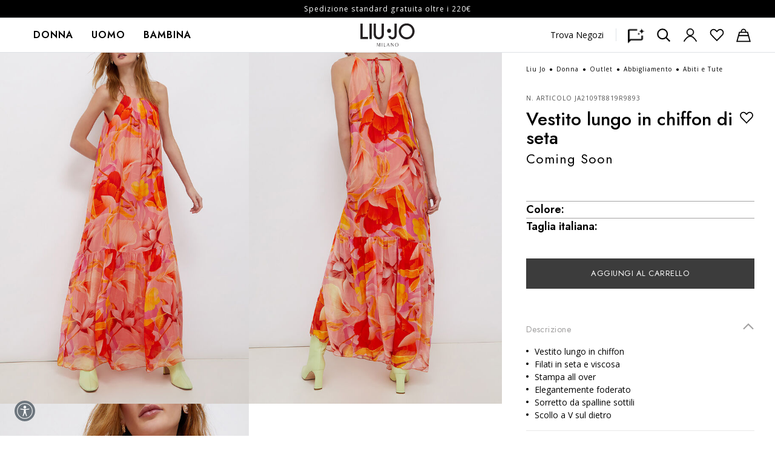

--- FILE ---
content_type: text/html;charset=UTF-8
request_url: https://www.liujo.com/it/vestito-lungo-in-chiffon-di-seta-JA2109T8819R9893.html
body_size: 57673
content:
<!DOCTYPE html>
<html lang="it">
<head>
<!--[if gt IE 9]><!-->
<script>//common/scripts.isml</script>

<script>window.Resources = {"common":{"global.of":"di","button.previous":"Indietro","button.next":"Avanti","button.addtocart":"Aggiungi al carrello","button.select.size":"Seleziona una taglia","label.recaptcha.title":"label.recaptcha.title","label.recaptcha.response":"label.recaptcha.response","label.iframe.paypal":"label.iframe.paypal"},"product":{"product.info.read.more":"leggi di più","product.info.read.less":"leggi di meno","button.disable.not.available":"Non disponibile","product.pdp.color":"Colore"},"search":{"label.category.description.more":"Altro","label.category.description.less":"Meno"},"storeLocator":{"button.store.show.more":"Mostra di più","button.store.show.less":"Mostra meno"},"careers":{"select.department.title":"Department","option.select.careers.internship.select":"option.select.careers.internship.select","option.select.careers.internship.purchasing":"option.select.careers.internship.purchasing","option.select.careers.internship.administration":"option.select.careers.internship.administration","option.select.careers.internship.commercial":"option.select.careers.internship.commercial","option.select.careers.internship.hr":"option.select.careers.internship.hr","option.select.careers.internship.logistics":"option.select.careers.internship.logistics","option.select.careers.internship.marketing":"option.select.careers.internship.marketing","option.select.careers.internship.quality":"option.select.careers.internship.quality","option.select.careers.internship.details":"option.select.careers.internship.details","option.select.careers.internship.style":"option.select.careers.internship.style","option.select.careers.internship.it":"option.select.careers.internship.it","option.select.careers.internship.other":"option.select.careers.internship.other"},"returns":{"error.pickupdate.invalid":"La data deve essere maggiore di quella odierna","error.pickupdate.weekend":"Ritiro non disponibile nel weekend","error.pickupdate.holidays":"Ritiro non disponibile durante le festività","error.pickupdate.toofar":"error.pickupdate.toofar"},"paypalerrors":{"paypal.error.payment":"Paypal error, form data aren’t completed.","paypal.error.shipping":"Paypal error, form data arent’t completed or country not allowed."},"countries":{"country.serch.placeholder":"country.serch.placeholder","country.search.no.results":"country.search.no.results"},"loyalty":{"label.button.order.gift":"label.button.order.gift"},"appointment":{"appointment.header.confirmation":"GRAZIE PER IL TUO INTERESSE A VISITARE UNA DELLE NOSTRE BOUTIQUE PER UNA SHOPPING SESSION DEDICATA.","appointment.confirmation.message":"Riceverai a breve un riscontro sulla tua prenotazione. Controlla la tua casella di posta per gli ultimi aggiornamenti.","appointment.unavailable.date":"data non disponibile","appointment.error.message":"Ci dispiace, il servizio non è attualmente attivo. Ti invitiamo a riprovare più tardi."},"checkout":{"checkout.payment.attempt":"checkout.payment.attempt","bfs.order.retry.fe":"bfs.order.retry.fe","bfs.order.successful":"bfs.order.successful","bfs.order.retry":"bfs.order.retry","bfs.order.fail":"bfs.order.fail"},"customerservice":{"customerservice.error.message":"Riprovare ad inviare la richiesta, se non funziona ancora consultare le FAQ o chiamare il servizio clienti.","customerservice.error.title":"La richiesta è fallita in modo imprevisto.","customerservice.comment.label.ai":"Messaggio generato da LiuJo AI"},"giftcard":{"label.checkout.total.missing.credit":"Il credito presente nella Gift Card non copre la cifra totale del tuo acquisto. Paga l’importo restante di {0} con un altro metodo di pagamento","error.gift.card.read.fail":"Impossibile leggere la Gift Card. Riprova più tardi.","error.apply.gift.card":"Si è verificato un errore durante l’applicazione della gift card"},"forms":{"error.message.input.text":"Solo lettere e spazi sono consentiti","error.message.parse.email.profile.form":"Inserisci un indirizzo e-mail valido","error.message.giftcard.regulations":"È necessario accettare le condizioni del regolamento prima di procedere con l’acquisto della Gift Card."}};</script>
<script>window.Icons = {"close":"/on/demandware.static/Sites-liujo-row-Site/-/it_IT/v1768804225250/images/sprite.svg#close","arrow-3":"/on/demandware.static/Sites-liujo-row-Site/-/it_IT/v1768804225250/images/sprite.svg#arrow-3","play":"/on/demandware.static/Sites-liujo-row-Site/-/it_IT/v1768804225250/images/sprite.svg#play","pause":"/on/demandware.static/Sites-liujo-row-Site/-/it_IT/v1768804225250/images/sprite.svg#pause"};</script>
<script>window.SitePreferences = {"storefrontConfigs":{"timeoutDebounceHeroBanner":200},"cookiesConfigs":{"newsletterCookieName":"dw_newsletter","newsletterCookieDuration":"1","loyaltyCookieName":null,"loyaltyCookieDuration":null,"countryPopupCookieDuration":"1"},"wishlistConfigs":{"wishlistTileConfigs":true},"chatConfigs":{"chatIncludeJsUrl":"https://widget.dixa.io/assets/scripts/javascript/loader.js","chatClientId":"c1d9356d-f6e4-42b9-a8b4-db52623981bc"},"returnConfigs":{"pickupDateJsonCountryHolidays":"\n                {\n                    \"IT\": [\"01-01\", \"01-06\", \"04-25\", \"05-01\", \"06-02\", \"08-15\", \"11-01\", \"12-08\", \"12-25\", \"12-26\"]\n                }\n            "},"popup":{"loyaltyEnablePopup":null,"newsletterEnablePopup":true,"editorialPagesIdNewsletterDisabled":null,"enableCountryPopup":true},"customAmazonStyle":{"amazonButtonCustomStyle":".amazonpay-button-container-rows { grid-template-rows: 100% 0% 0%; } .amazonpay-button-view1 { border-radius: 21px; } .amazonpay-button-view1-gold { border-color: unset; background: white; } .amazonpay-button-view1-gold:active {box-shadow: unset;}"},"CookieBannerConfigs":{"CookieBannerSFCCEnabled":false,"OneTrustCookieBannerScript":{}},"virtualTryOn":{"vtoApiKey":"4nHOK6uOXjlDsR5vNWj4Ap3E3WpXDTxGmiyt3n6V"},"virtualOobexr":{"virtualOobexrSrcBags":"https://oobeexperiences.com/clients/liujo/bags/index.html","virtualOobexrSrcShoes":"https://oobeexperiences.com/clients/liujo/shoes/index.html"},"zowieConfigs":{"zowieInstanceId":"e3b15cb0759e4280ad3a2e4f4bc28557","zowieJS":"https://live-chat.chatbotize.com/chatbotize-entrypoint.min.js","zowieHeaderMode":"white","zowieStartOnOpen":true},"paymentMethods":{"klarnaBadgeEnableRestyle":true,"scalapayBadgeEnableRestyle":true},"plpConfigs":{"enableFilteringAndSortingApplicationFromCookie":false},"liujo_pwa":{"BFSRetryCount":3,"BFSRetryInterval":30000},"chatbotConfigs":{"prefillFieldsOnContactUsForm":false,"chatbotTimeoutToRetrieveChatData":5000},"gtmConfigs":{"hasEnhancedNewsletterEvent":false}};</script>
<script>window.Urls = {"adyenMethods":"/on/demandware.store/Sites-liujo-row-Site/it_IT/Adyen-GetPaymentMethods","adyenPayment":"/on/demandware.store/Sites-liujo-row-Site/it_IT/Adyen-PaymentFromComponent","adyenPaymentDetails":"/on/demandware.store/Sites-liujo-row-Site/it_IT/Adyen-PaymentsDetails","adyenSessions":"/on/demandware.store/Sites-liujo-row-Site/it_IT/Adyen-Sessions"};</script>
<script defer type="text/javascript" src="/on/demandware.static/Sites-liujo-row-Site/-/it_IT/v1768804225250/js/vendor.js"></script>
<script defer type="text/javascript" src="/on/demandware.static/Sites-liujo-row-Site/-/it_IT/v1768804225250/js/main.js"></script>
<script defer="defer" type="application/javascript" src="/on/demandware.static/Sites-liujo-row-Site/-/it_IT/v1768804225250/js/chunksLoader.js"></script>




    <script defer type="text/javascript" src="https://static-eu.payments-amazon.com/checkout.js"></script>


    <script defer src="//static.fittingbox.com/api/v1/fitmix.js" type="application/javascript"></script>


    <script type="text/javascript" src="https://cdn.evgnet.com/beacon/x55653z555563h3z3p73v3d3nk065555132/engage/scripts/evergage.min.js"></script>









    
            <script defer type="text/javascript" src="/on/demandware.static/Sites-liujo-row-Site/-/it_IT/v1768804225250/js/productDetail.js"
            
            >
            </script>
    

    
        
                <script async type="text/javascript" src="https://www.paypal.com/sdk/js?client-id=ARD9DhvaUrpvW2kJnnpyGZwHWm0ECNwDumA4lBydYYY1Q9xewkDjQTM8t2VdJuoU-7u7dzqt3fmc7ALB&amp;commit=false&amp;currency=EUR&amp;disable-funding=sepa,bancontact,eps,giropay,ideal,mybank,p24,sofort" data-partner-attribution-id="SFCC_EC_B2C_2020_2_0"
                
                onload="window.dispatchEvent(new CustomEvent('paypal-sdk-loaded'));"
                >
                </script>
            
    

    
            <script defer type="text/javascript" src="/on/demandware.static/Sites-liujo-row-Site/-/it_IT/v1768804225250/js/gRecaptcha.js"
            
            >
            </script>
    



<!--<![endif]-->
<meta charset=UTF-8>

<meta http-equiv="x-ua-compatible" content="ie=edge">


    <meta name="viewport" content="width=device-width, initial-scale=1.0, maximum-scale=1.0, user-scalable=0">



<script type="text/javascript" src="/on/demandware.static/Sites-liujo-row-Site/-/it_IT/v1768804225250/js/ui.critical.js"></script>



<script>
    window.lineItemCtnrProducts = [[]];
    window.lineItemCtnrPromo = [[]];
    window.basketInfo = [{"value":"0.00","itemNumber":"","isCustomerAuth":false}];
</script>



<script>
    window.dataLayer = window.dataLayer || [];
    window.dataLayer.push({"event":"pageview","page_type":"PDP","single_url":"/demandware.store/Sites-liujo-row-Site/it_IT/Product-Show","site_section_1":"Donna","site_section_2":"Outlet","site_section_3":"Abbigliamento","line":"Donna","stagione":"20221"});
</script>

<script>
    // Dynamically populates the datalayer with non-cacheable user variables/session
    window.dataLayer = window.dataLayer || [];
    if (true) {
        function mergeDataLayerEvent(dataLayerArr, newObj) {
            var eventFound = false;
            for (var i = 0; i < dataLayerArr.length; i++) {
                if (dataLayerArr[i].event && newObj.event && dataLayerArr[i].event === newObj.event) {
                    for (var key in newObj) {
                        if (newObj.hasOwnProperty(key)) {
                            dataLayerArr[i][key] = newObj[key];
                        }
                    }
                    eventFound = true;
                    break;
                }
            }
            if (!eventFound) {
                dataLayerArr.push(newObj);
            }
        }
        var uncachedDataLayer = {"event":"pageview","anno":2026,"country":"IT","site":"IT","login":false,"custom_userid":"6be03edca0ef54b7fa1a05201a270bce63840fb737fc4ebf6d0f74231dbee8ab","loyalty":false,"email":"","device_type":"Desktop"};
        mergeDataLayerEvent(window.dataLayer, uncachedDataLayer);
    }
    window.currency = "EUR";
    window.isCheckoutBegin = false;
</script>




<!-- Google Tag Manager -->
<script data-cookieconsent="ignore">
    (function(w, d, s, l, i) {
        w[l] = w[l] || [];
        w[l].push({ 'gtm.start': new Date().getTime(), event: 'gtm.js' });

        var j = d.createElement(s),
            f = d.getElementsByTagName(s)[0],
            dl = l !== 'dataLayer' ? '&l=' + l : '';

        j.defer = true; // Usa defer invece di async per un caricamento più controllato
        j.src = 'https://www.googletagmanager.com/gtm.js?id=' + i + dl;
        f.parentNode.insertBefore(j, f);
    })(window, document, 'script', 'dataLayer', 'GTM-P24STX');
</script>
<!-- End Google Tag Manager -->




    <style type="text/css">
                            a#CybotCookiebotDialogPoweredbyCybot,
                            div#CybotCookiebotDialogPoweredByText {
                                display: none;
                            }

                            #CookiebotWidget .CookiebotWidget-body .CookiebotWidget-main-logo {
                                display: none;
                            }
                            </style>
                            <script id="Cookiebot" src="https://consent.cookiebot.com/uc.js" data-cbid="16bf3a22-092e-4ab6-b042-30b4b24120e9" data-blockingmode="auto" data-culture="it" type="text/javascript"></script> <script id="CookieDeclaration" src="https://consent.cookiebot.com/16bf3a22-092e-4ab6-b042-30b4b24120e9/cd.js" data-culture="it" type="text/javascript" async></script>




  <title>Vestito lungo in chiffon di seta colore arancione | Liu Jo</title>


<meta name="description" content="Vestito lungo in chiffon di seta colore arancione da donna: Scopri la selezione di Abiti e Tute Liu Jo e acquista online sul sito ufficiale."/>
<meta name="keywords" content="Liu Jo"/>





<link href="https://fonts.googleapis.com/css?family=Open+Sans:300,400,600,700&display=swap" rel="stylesheet" media="print" onload="this.media='all'"/>

<!-- favicons-liujo content asset -->

<link rel="apple-touch-icon" sizes="180x180" href="https://www.liujo.com/on/demandware.static/-/Library-Sites-LiuJoSharedLibrary/default/dwfa52bee2/favicons/LJ-apple-touch-icon.png" />
<link rel="icon" type="image/png" sizes="196x196" href="https://www.liujo.com/on/demandware.static/-/Library-Sites-LiuJoSharedLibrary/default/dw77633a00/favicons/LJ-favicon-196x196.png" />
<link rel="icon" type="image/png" sizes="128x128" href="https://www.liujo.com/on/demandware.static/-/Library-Sites-LiuJoSharedLibrary/default/dwdf904170/favicons/LJ-favicon-128x128.png" />
<link rel="icon" type="image/png" sizes="96x96" href="https://www.liujo.com/on/demandware.static/-/Library-Sites-LiuJoSharedLibrary/default/dw3a8c438b/favicons/LJ-favicon-96x96.png" />
<link rel="icon" type="image/png" sizes="48x48" href="https://www.liujo.com/on/demandware.static/-/Library-Sites-LiuJoSharedLibrary/default/dw1acf29de/favicons/LJ-favicon-48x48.png" />
<link rel="icon" type="image/png" sizes="32x32" href="https://www.liujo.com/on/demandware.static/-/Library-Sites-LiuJoSharedLibrary/default/dwf58f59a0/favicons/LJ-favicon-32x32.png" />
<link rel="icon" type="image/png" sizes="16x16" href="https://www.liujo.com/on/demandware.static/-/Library-Sites-LiuJoSharedLibrary/default/dw7241f1a2/favicons/LJ-favicon-16x16.png" />
<link rel="shortcut icon" href="https://www.liujo.com/on/demandware.static/-/Library-Sites-LiuJoSharedLibrary/default/dwd9b34d76/favicons/LJ-favicon.ico" />
<!-- End favicons-liujo content asset -->

<link rel="preload" href="/on/demandware.static/Sites-liujo-row-Site/-/it_IT/v1768804225250/css/styleAsync.css" as="style" onload="this.onload=null;this.rel='stylesheet'" />
<noscript><link rel="stylesheet" href="/on/demandware.static/Sites-liujo-row-Site/-/it_IT/v1768804225250/css/styleAsync.css" /></noscript>
<link rel="stylesheet" href="/on/demandware.static/Sites-liujo-row-Site/-/it_IT/v1768804225250/css/global.css" />

    <link rel="stylesheet" href="/on/demandware.static/Sites-liujo-row-Site/-/it_IT/v1768804225250/css/product/detail.css"  />



    <meta name="google-site-verification" content="E4EAODe1CKIyu8myaJR_LoFBxDezN-_OWCSsPwzqjKI" />


    <meta name="google-site-verification" content="1HsN0Mp7Yz9rmBs4fCEEzxtNIOqMFF9gHSWtq5Bk1vE" />



    <meta name="facebook-domain-verification" content="o2wj7a1h3rewbpmw5cnk1g1letx817"/> <meta name="facebook-domain-verification" content="kv6y8nno014crglhtqf47w9ni7hg4p"/> <meta name="facebook-domain-verification" content="43j1zv441s7bs5lf0n604x06koi426"/>



<script>
    var recaptchaLoaded = false;
    window.gRecaptchaHandler = { instanceType : "2" };

    window.recaptchaLoadedEvent = function() {
        try {
            recaptchaLoaded = true;
            // dispatch an event 'recaptcha:loaded' to page body
            var event = new CustomEvent('recaptcha:loaded');
            // dispatch the event to the body
            document.body.dispatchEvent(event);
            console.log('Recaptcha script loaded with query string: ?render=explicit');
        } catch (e) {
            console.error('Recaptcha load event error. [Error code: ' + e.toString() + ' Error description: ' + e.stack + ']');
        }
    }

    document.addEventListener('DOMContentLoaded', () => {
        var recaptchaForms = document.querySelectorAll('.g-recaptcha');
        if (recaptchaForms.length > 0) {
            recaptchaForms.forEach(function (form) {
                // search the closest form element
                var formElement = form.closest('form');
                //search all inputs of the form element
                var inputs = formElement.querySelectorAll('input');
                // for each input, add the eventlistener for focus
                inputs.forEach(function (input) {
                    input.addEventListener('focus', function () {
                        if (recaptchaLoaded) {
                            return;
                        } else {
                            $('<script/>', { type: 'text/javascript', src: 'https://www.google.com/recaptcha/api.js?render=explicit&onload=recaptchaLoadedEvent', defer: true, async: true }).appendTo('head');
                            // remove the event listener
                            inputs.forEach(function (input) {
                                input.removeEventListener('focus', arguments.callee);
                            });

                        }
                    });
                });
            });
        }
    });
</script>





<!-- Marketing Cloud Analytics -->
<script async type="text/javascript" src="//510000687.collect.igodigital.com/collect.js"></script>
<!-- End Marketing Cloud Analytics -->


<script>
    document.addEventListener('DOMContentLoaded', function () {
        var script = document.createElement("script");
        script.src = "https://js.klarna.com/web-sdk/v1/klarna.js";
        script.dataset.environment = "production";
        script.dataset.clientId = "66deaa96-b5a0-5667-96f3-a48e86958f21";
        document.body.appendChild(script);

        script.onload = function () {
            window.KlarnaOnsiteService = window.KlarnaOnsiteService || [];
            window.KlarnaOnsiteService.push({ eventName: 'refresh-placements' });
        };
    });
</script>






    
        <link rel="alternate" href="https://www.liujo.com/int/long-silk-chiffon-dress-JA2109T8819R9893.html" hreflang="x-default"/>
    

    
        <link rel="alternate" href="https://www.liujo.com/it/vestito-lungo-in-chiffon-di-seta-JA2109T8819R9893.html" hreflang="it-it"/>
    

    
        <link rel="alternate" href="https://www.liujo.com/es/vestido-largo-de-chiffon-de-seda-JA2109T8819R9893.html" hreflang="es-es"/>
    

    
        <link rel="alternate" href="https://www.liujo.com/fr/robe-longue-en-mousseline-de-soie-JA2109T8819R9893.html" hreflang="fr-fr"/>
    

    
        <link rel="alternate" href="https://www.liujo.com/be/robe-longue-en-mousseline-de-soie-JA2109T8819R9893.html" hreflang="fr-be"/>
    

    
        <link rel="alternate" href="https://www.liujo.com/de/langes-kleid-aus-seiden-chiffon-JA2109T8819R9893.html" hreflang="de-de"/>
    

    
        <link rel="alternate" href="https://www.liujo.com/at/langes-kleid-aus-seiden-chiffon-JA2109T8819R9893.html" hreflang="de-at"/>
    

    
        <link rel="alternate" href="https://www.liujo.com/lv/long-silk-chiffon-dress-JA2109T8819R9893.html" hreflang="en-lv"/>
    

    
        <link rel="alternate" href="https://www.liujo.com/lt/long-silk-chiffon-dress-JA2109T8819R9893.html" hreflang="en-lt"/>
    

    
        <link rel="alternate" href="https://www.liujo.com/lu/long-silk-chiffon-dress-JA2109T8819R9893.html" hreflang="en-lu"/>
    

    
        <link rel="alternate" href="https://www.liujo.com/nl/long-silk-chiffon-dress-JA2109T8819R9893.html" hreflang="en-nl"/>
    

    
        <link rel="alternate" href="https://www.liujo.com/pl/long-silk-chiffon-dress-JA2109T8819R9893.html" hreflang="en-pl"/>
    

    
        <link rel="alternate" href="https://www.liujo.com/pt/long-silk-chiffon-dress-JA2109T8819R9893.html" hreflang="en-pt"/>
    

    
        <link rel="alternate" href="https://www.liujo.com/cz/long-silk-chiffon-dress-JA2109T8819R9893.html" hreflang="en-cz"/>
    



    <link rel="canonical" href="https://www.liujo.com/it/vestito-lungo-in-chiffon-di-seta-JA2109T8819R9893.html"/>




    <script async defer type="text/javascript" src="/on/demandware.static/Sites-liujo-row-Site/-/it_IT/v1768804225250/js/chat.js"></script>


    <script async defer src="https://stores.liujo.com/js/widget/retailtune_1.3.js"  data-cookieconsent="necessary" type="text/javascript"></script>





<script type="text/javascript">//<!--
/* <![CDATA[ (head-active_data.js) */
var dw = (window.dw || {});
dw.ac = {
    _analytics: null,
    _events: [],
    _category: "",
    _searchData: "",
    _anact: "",
    _anact_nohit_tag: "",
    _analytics_enabled: "true",
    _timeZone: "Europe/Rome",
    _capture: function(configs) {
        if (Object.prototype.toString.call(configs) === "[object Array]") {
            configs.forEach(captureObject);
            return;
        }
        dw.ac._events.push(configs);
    },
	capture: function() { 
		dw.ac._capture(arguments);
		// send to CQ as well:
		if (window.CQuotient) {
			window.CQuotient.trackEventsFromAC(arguments);
		}
	},
    EV_PRD_SEARCHHIT: "searchhit",
    EV_PRD_DETAIL: "detail",
    EV_PRD_RECOMMENDATION: "recommendation",
    EV_PRD_SETPRODUCT: "setproduct",
    applyContext: function(context) {
        if (typeof context === "object" && context.hasOwnProperty("category")) {
        	dw.ac._category = context.category;
        }
        if (typeof context === "object" && context.hasOwnProperty("searchData")) {
        	dw.ac._searchData = context.searchData;
        }
    },
    setDWAnalytics: function(analytics) {
        dw.ac._analytics = analytics;
    },
    eventsIsEmpty: function() {
        return 0 == dw.ac._events.length;
    }
};
/* ]]> */
// -->
</script>
<script type="text/javascript">//<!--
/* <![CDATA[ (head-cquotient.js) */
var CQuotient = window.CQuotient = {};
CQuotient.clientId = 'bdnr-liujo-row';
CQuotient.realm = 'BDNR';
CQuotient.siteId = 'liujo-row';
CQuotient.instanceType = 'prd';
CQuotient.locale = 'it_IT';
CQuotient.fbPixelId = '__UNKNOWN__';
CQuotient.activities = [];
CQuotient.cqcid='';
CQuotient.cquid='';
CQuotient.cqeid='';
CQuotient.cqlid='';
CQuotient.apiHost='api.cquotient.com';
/* Turn this on to test against Staging Einstein */
/* CQuotient.useTest= true; */
CQuotient.useTest = ('true' === 'false');
CQuotient.initFromCookies = function () {
	var ca = document.cookie.split(';');
	for(var i=0;i < ca.length;i++) {
	  var c = ca[i];
	  while (c.charAt(0)==' ') c = c.substring(1,c.length);
	  if (c.indexOf('cqcid=') == 0) {
		CQuotient.cqcid=c.substring('cqcid='.length,c.length);
	  } else if (c.indexOf('cquid=') == 0) {
		  var value = c.substring('cquid='.length,c.length);
		  if (value) {
		  	var split_value = value.split("|", 3);
		  	if (split_value.length > 0) {
			  CQuotient.cquid=split_value[0];
		  	}
		  	if (split_value.length > 1) {
			  CQuotient.cqeid=split_value[1];
		  	}
		  	if (split_value.length > 2) {
			  CQuotient.cqlid=split_value[2];
		  	}
		  }
	  }
	}
}
CQuotient.getCQCookieId = function () {
	if(window.CQuotient.cqcid == '')
		window.CQuotient.initFromCookies();
	return window.CQuotient.cqcid;
};
CQuotient.getCQUserId = function () {
	if(window.CQuotient.cquid == '')
		window.CQuotient.initFromCookies();
	return window.CQuotient.cquid;
};
CQuotient.getCQHashedEmail = function () {
	if(window.CQuotient.cqeid == '')
		window.CQuotient.initFromCookies();
	return window.CQuotient.cqeid;
};
CQuotient.getCQHashedLogin = function () {
	if(window.CQuotient.cqlid == '')
		window.CQuotient.initFromCookies();
	return window.CQuotient.cqlid;
};
CQuotient.trackEventsFromAC = function (/* Object or Array */ events) {
try {
	if (Object.prototype.toString.call(events) === "[object Array]") {
		events.forEach(_trackASingleCQEvent);
	} else {
		CQuotient._trackASingleCQEvent(events);
	}
} catch(err) {}
};
CQuotient._trackASingleCQEvent = function ( /* Object */ event) {
	if (event && event.id) {
		if (event.type === dw.ac.EV_PRD_DETAIL) {
			CQuotient.trackViewProduct( {id:'', alt_id: event.id, type: 'raw_sku'} );
		} // not handling the other dw.ac.* events currently
	}
};
CQuotient.trackViewProduct = function(/* Object */ cqParamData){
	var cq_params = {};
	cq_params.cookieId = CQuotient.getCQCookieId();
	cq_params.userId = CQuotient.getCQUserId();
	cq_params.emailId = CQuotient.getCQHashedEmail();
	cq_params.loginId = CQuotient.getCQHashedLogin();
	cq_params.product = cqParamData.product;
	cq_params.realm = cqParamData.realm;
	cq_params.siteId = cqParamData.siteId;
	cq_params.instanceType = cqParamData.instanceType;
	cq_params.locale = CQuotient.locale;
	
	if(CQuotient.sendActivity) {
		CQuotient.sendActivity(CQuotient.clientId, 'viewProduct', cq_params);
	} else {
		CQuotient.activities.push({activityType: 'viewProduct', parameters: cq_params});
	}
};
/* ]]> */
// -->
</script>
<!-- Demandware Apple Pay -->

<style type="text/css">ISAPPLEPAY{display:inline}.dw-apple-pay-button,.dw-apple-pay-button:hover,.dw-apple-pay-button:active{background-color:black;background-image:-webkit-named-image(apple-pay-logo-white);background-position:50% 50%;background-repeat:no-repeat;background-size:75% 60%;border-radius:5px;border:1px solid black;box-sizing:border-box;margin:5px auto;min-height:30px;min-width:100px;padding:0}
.dw-apple-pay-button:after{content:'Apple Pay';visibility:hidden}.dw-apple-pay-button.dw-apple-pay-logo-white{background-color:white;border-color:white;background-image:-webkit-named-image(apple-pay-logo-black);color:black}.dw-apple-pay-button.dw-apple-pay-logo-white.dw-apple-pay-border{border-color:black}</style>


    <!-- Schema Data Comm -->
    <script type="application/ld+json">
        [{"@context":"http://schema.org/","@type":"Product","name":"Vestito lungo in chiffon di seta","description":"<ul>\n<li> Vestito lungo in chiffon </li>\n<li> Filati in seta e viscosa </li>\n<li> Stampa all over </li>\n<li> Elegantemente foderato </li>\n<li> Sorretto da spalline sottili </li> \n<li> Scollo a V sul dietro </li>\n</ul>","mpn":"JA2109T8819R9893","sku":"JA2109T8819R9893","brand":{"@type":"Brand","name":"LIUJO"},"image":["https://www.liujo.com/dw/image/v2/BDNR_PRD/on/demandware.static/-/Sites-liujo-master-catalog/default/dwf549190f/images/8057590723927-offer---JA2109T8819R9893-I-AF-N-B-1-N.jpg?sw=594&sh=826","https://www.liujo.com/dw/image/v2/BDNR_PRD/on/demandware.static/-/Sites-liujo-master-catalog/default/dwc6d06ce9/images/8057590723927-offer---JA2109T8819R9893-I-AR-N-R-2-N.jpg?sw=594&sh=826","https://www.liujo.com/dw/image/v2/BDNR_PRD/on/demandware.static/-/Sites-liujo-master-catalog/default/dwbaf8ee87/images/8057590723927-offer---JA2109T8819R9893-S-AF-N-N-3-N.jpg?sw=594&sh=826"],"offers":{"url":"https://www.liujo.com/it/vestito-lungo-in-chiffon-di-seta-JA2109T8819R9893.html","@type":"Offer","priceCurrency":null,"availability":"http://schema.org/OutOfStock"},"color":"arancione"}]
    </script>







</head>
<body
data-top-level-category="women"
data-page-id="null"
class=" ">
<!-- Google Tag Manager (noscript) -->
<noscript>
    <iframe src="https://www.googletagmanager.com/ns.html?id=GTM-P24STX"
        height="0" width="0" style="display:none;visibility:hidden">
    </iframe>
</noscript>
<!-- End Google Tag Manager (noscript) -->


<div class="svg-sprite--hidden" aria-hidden="true" style="position: absolute; width: 0; height: 0; overflow: hidden; display: none;">
<svg xmlns="http://www.w3.org/2000/svg" xmlns:xlink="http://www.w3.org/1999/xlink"><defs><style>
    .sprite-symbol-usage {display: none;}
    .sprite-symbol-usage:target {display: inline;}
  </style><symbol fill="none" viewBox="0 0 16 16" id="alert"><rect width="16" height="16" rx="8" fill="#C4184E" /><path d="M8 3v6.818m0 1.818V13" stroke="#fff" stroke-width="1.5" /></symbol><symbol viewBox="0 0 26 19" id="arrow-3"><path fill="currentColor" d="M12.587 0l-.004 2.442 7.953 5.596H0v2.001h20.537l-7.954 5.596.004 2.442 12.844-9.039z" /></symbol><symbol viewBox="0 0 14 10" id="arrow-down-black"><path fill="none" stroke="currentColor" stroke-linecap="square" stroke-width="1.5" d="M12 3L7 8m0 0L2 3" /></symbol><symbol viewBox="0 0 10 13" id="arrow-side"><path fill="none" stroke="currentColor" stroke-linecap="square" stroke-width="1.5" d="M3 1.5l5 5m0 0l-5 5" /></symbol><symbol viewBox="0 0 24 24" id="arrowLeft"><path d="M12 0C5.37 0 0 5.37 0 12s5.37 12 12 12 12-5.37 12-12S18.63 0 12 0zm3.19 14.85l-1.3 1.52L8.81 12l5.08-4.36 1.3 1.52-3.32 2.85 3.32 2.85z" style="isolation:isolate" fill="#fff" opacity=".75" /><path d="M13.89 7.64L8.81 12l5.08 4.36 1.3-1.51L11.88 12l3.31-2.85-1.3-1.51z" /></symbol><symbol viewBox="0 0 24 24" id="arrowRight"><path d="M12 0C5.37 0 0 5.37 0 12s5.37 12 12 12 12-5.37 12-12S18.63 0 12 0zm-.84 16.76l-1.3-1.52 3.32-2.85-3.32-2.85 1.3-1.52 5.08 4.36-5.08 4.36z" style="isolation:isolate" fill="#fff" opacity=".75" /><path d="M9.86 9.55l3.32 2.85-3.32 2.85 1.3 1.51 5.09-4.36-5.09-4.36-1.3 1.51z" /></symbol><symbol viewBox="0 0 16 16" id="badge-rgb-copy-2"><g fill="none"><circle cx="8" cy="8" r="8" /><path fill="currentColor" d="M8.007 0C3.585 0 0 3.579 0 7.993a7.996 7.996 0 005.087 7.448c-.072-.632-.131-1.605.027-2.296.145-.625.935-3.974.935-3.974s-.237-.48-.237-1.184c0-1.112.646-1.94 1.45-1.94.685 0 1.015.512 1.015 1.124 0 .684-.435 1.71-.666 2.665-.19.796.402 1.447 1.186 1.447 1.424 0 2.518-1.5 2.518-3.658 0-1.914-1.378-3.25-3.348-3.25-2.28 0-3.618 1.704-3.618 3.467 0 .684.264 1.421.593 1.822a.238.238 0 01.053.23c-.06.25-.198.797-.224.909-.033.144-.119.177-.27.105-1.002-.467-1.628-1.921-1.628-3.099 0-2.52 1.832-4.835 5.292-4.835 2.774 0 4.935 1.973 4.935 4.618 0 2.757-1.74 4.974-4.151 4.974-.81 0-1.575-.421-1.832-.921l-.5 1.901c-.179.697-.666 1.566-.996 2.099A8.06 8.06 0 007.993 16C12.415 16 16 12.421 16 8.007 16.013 3.579 12.428 0 8.007 0z" /></g></symbol><symbol viewBox="0 0 150 150" id="better-denim"><path d="M75 146.62a71.43 71.43 0 1171.42-71.42A71.5 71.5 0 0175 146.62zM75 6.37a68.83 68.83 0 1068.81 68.83A68.9 68.9 0 0075 6.37z" /><path d="M101 74.7c-9.73-16.88-18.2-31.63-26-45.07C66.74 44 58.71 57.82 49 74.7c-12.15 21.12 2.48 46.06 26 46.06s38.15-24.94 26-46.06zm-17.27 37.49c21.16-14.13 4.48-45.72 4.48-45.72 23.09 31.9 2.4 45.07-4.48 45.72z" /></symbol><symbol viewBox="0 0 10.38 8.85" id="better-together-solo-icon"><path d="M5.65.65c-.11.11-.11.28 0 .39.11.11.28.11.39 0 .83-.7 2.05-.68 2.85.05.57.46.91 1.14.93 1.87.02.72-.28 1.41-.82 1.89-1.17 1.07-2.38 2.12-3.55 3.14l-.16.14-.1.08-.09-.08C4.3 7.44 3.51 6.77 2.66 6c-.36-.32-.82-.73-1.27-1.16-.72-.62-1-1.61-.71-2.51C.91 1.41 1.66.72 2.6.57c.87-.18 1.77.18 2.28.91l1.44 1.76c.26.28.4.64.4 1.02.02.84-.64 1.53-1.48 1.55s-1.53-.64-1.55-1.48v-.08c0-.38.15-.74.4-1.02.03-.04.48-.58.78-.93.1-.11.1-.29-.02-.39-.11-.1-.28-.1-.39.01-.3.37-.78.94-.78.95-.33.38-.52.87-.52 1.38 0 1.04.77 1.92 1.8 2.05v1.01c0 .15.12.28.28.28.15 0 .28-.13.28-.28v-1A2.069 2.069 0 007.3 4.26c.01-.51-.17-1-.52-1.38L5.31 1.11A2.919 2.919 0 002.46.06 2.88 2.88 0 00.13 2.22c-.34 1.1 0 2.3.86 3.06.46.43.93.85 1.29 1.17.87.76 1.65 1.45 2.46 2.13l.1.08c.09.1.21.17.35.18.14-.01.27-.08.36-.19l.1-.08.16-.14C6.99 7.41 8.2 6.36 9.38 5.29a3.03 3.03 0 001-2.31A3.1 3.1 0 007.47 0h-.12c-.63-.02-1.24.21-1.7.65z" fill="#fff" /></symbol><symbol fill="none" viewBox="0 0 16 17" id="calendar"><path d="M1.583 6.5V14a1.667 1.667 0 001.667 1.667h10A1.666 1.666 0 0014.917 14V6.5m-13.334 0V4.833A1.667 1.667 0 013.25 3.167h1.667M1.583 6.5h13.334m0 0V4.833a1.667 1.667 0 00-1.667-1.666h-1.667m-6.666 0h6.666m-6.666 0V1.5m6.666 1.667V1.5" stroke="#fff" stroke-width="1.667" stroke-linecap="round" stroke-linejoin="round" /></symbol><symbol viewBox="0 0 20 20" id="cart"><path d="M7 6v-.913C7 3.389 8.351 2 10.001 2 11.65 2 13 3.389 13 5.087V6m2.572.126H4.427l-3.409 12.5h17.964l-3.41-12.5zM3.601 10.613h13.066" fill="none" fill-rule="evenodd" stroke="currentColor" stroke-width="1.5" /></symbol><symbol viewBox="0 0 800 800" id="catalogue"><defs><path id="catalogue_a" d="M0 0h800v800H0z" /></defs><path d="M400 799.5c220.64 0 399.5-178.87 399.5-399.5C799.5 179.36 620.64.5 400 .5S.5 179.36.5 400C.5 620.63 179.36 799.5 400 799.5" clip-path="url(#catalogue_b)" /><path d="M419.6 418.74c13.68 0 25.02-11.36 25.02-25.55 0-13.96-11.18-25.49-24.86-25.49-14.65 0-25.36 12.03-25.36 25.49 0 13.86 11.22 25.55 25.2 25.55m216.9-91.09c-48.48 0-70.31 42.39-70.31 72.35 0 30.72 22.08 72.35 70.31 72.35 48.49 0 70.33-42.14 70.33-71.59 0-33.26-23.62-73.11-70.33-73.11m0 169.84c-56.11 0-97.72-45.96-97.72-97.48 0-51.03 40.36-97.49 97.72-97.49 55.85 0 97.73 44.44 97.73 97.99 0 51.28-41.88 96.98-97.73 96.98m-122.82-56.62c0 10.42-1.77 19.8-4.57 26.66-8.37 19.79-26.65 29.96-47.21 29.96-24.38 0-47.22-16-51.8-41.14h28.18c5.84 15.24 17.52 16 23.86 16 9.39 0 18.52-4.82 22.08-16 1.01-3.8 2.03-8.88 2.03-13.96V306.08h27.42v134.79zm-158.32-7.61c0 21.32-7.11 36.8-19.04 48.22-11.67 9.65-26.66 16-43.91 16-17.26 0-32.24-6.36-43.92-16-11.93-11.42-19.04-26.91-19.04-48.22V306.08h27.42V432.5c0 34.78 25.39 39.85 35.54 39.85 10.15 0 35.54-5.07 35.54-39.85V306.08h27.42v127.18zM177.43 306.08h27.42v187.84h-27.42V306.08zM65.77 493.92V306.08h27.42v162.71h65.25v25.13H65.77z" clip-path="url(#catalogue_b)" fill="#fff" /><text transform="translate(175.926 596.223)" font-size="72" font-family="AvantGarde-Book" fill="#fff">CATALOGUES</text></symbol><clipPath id="catalogue_b"><use xlink:href="#catalogue_a" overflow="visible" /></clipPath><symbol fill="none" viewBox="0 0 32 16" id="cc-amazonpay-small"><path fill-rule="evenodd" clip-rule="evenodd" d="M12.805 9.502c-1.12.818-2.745 1.253-4.144 1.253a7.543 7.543 0 01-5.06-1.91c-.106-.094-.012-.222.114-.15 1.441.83 3.223 1.33 5.064 1.33 1.242 0 2.607-.255 3.863-.782.19-.08.348.123.163.259z" fill="#fff" /><path fill-rule="evenodd" clip-rule="evenodd" d="M13.27 8.975c-.143-.181-.946-.086-1.307-.043-.11.013-.127-.082-.028-.15.641-.446 1.692-.317 1.814-.168.123.15-.033 1.193-.633 1.69-.093.077-.18.036-.14-.065.136-.334.438-1.082.295-1.264zM11.988 5.633V5.2c0-.066.05-.11.11-.11h1.963c.062 0 .113.045.113.11v.37c0 .063-.054.144-.148.273L13.01 7.28c.377-.009.776.047 1.119.238.077.043.098.107.104.169v.462c0 .064-.07.137-.145.1a2.28 2.28 0 00-2.072.003c-.069.036-.14-.037-.14-.1v-.44c0-.07.002-.19.073-.297l1.177-1.672h-1.025c-.062 0-.113-.044-.113-.11zM4.832 8.338h-.597a.112.112 0 01-.106-.1v-3.03c0-.061.052-.11.115-.11H4.8a.112.112 0 01.109.102v.396h.01c.146-.383.419-.562.786-.562.373 0 .608.179.775.562a.847.847 0 01.824-.562.85.85 0 01.69.332c.19.255.151.625.151.95V8.23c0 .06-.052.11-.115.11h-.596a.111.111 0 01-.107-.11V6.622c0-.127.01-.446-.017-.567-.045-.204-.179-.262-.351-.262a.396.396 0 00-.357.249c-.061.153-.056.408-.056.58V8.23c0 .06-.051.11-.115.11h-.596a.111.111 0 01-.107-.11V6.622c0-.338.055-.835-.368-.835-.43 0-.412.485-.412.835V8.23c0 .06-.052.11-.116.11zM15.868 5.653c-.44 0-.468.593-.468.963s-.005 1.16.463 1.16c.462 0 .484-.637.484-1.026 0-.255-.011-.561-.09-.804-.066-.21-.2-.293-.39-.293zm-.005-.619c.885 0 1.364.753 1.364 1.71 0 .924-.529 1.658-1.364 1.658-.87 0-1.343-.753-1.343-1.69 0-.944.479-1.678 1.343-1.678zM18.376 8.338h-.595a.111.111 0 01-.107-.109V5.197a.113.113 0 01.114-.099h.553a.113.113 0 01.107.085v.464h.01c.168-.415.402-.613.814-.613.267 0 .53.096.697.357.155.243.155.65.155.944v1.908a.113.113 0 01-.114.095h-.598a.112.112 0 01-.107-.095V6.597c0-.332.04-.817-.373-.817a.39.39 0 00-.345.243c-.084.185-.095.37-.095.574V8.23a.114.114 0 01-.116.11zM11.026 8.33a.124.124 0 01-.141.014c-.198-.163-.234-.238-.342-.393-.328.33-.56.43-.984.43-.503 0-.893-.308-.893-.921 0-.48.262-.806.636-.966.324-.14.776-.166 1.122-.204v-.077c0-.14.011-.307-.072-.428-.073-.109-.213-.154-.335-.154-.228 0-.43.116-.48.355-.01.053-.05.106-.104.109l-.578-.062c-.049-.011-.103-.05-.09-.124.132-.685.75-.898 1.312-.904h.044c.287.004.655.082.878.294.29.268.262.626.262 1.016v.92c0 .277.117.399.226.548.038.054.046.117-.002.157-.122.1-.339.287-.458.392l-.001-.001zm-.602-1.44c0 .23.006.423-.111.627-.095.166-.246.269-.414.269-.228 0-.362-.173-.362-.429 0-.503.455-.594.887-.594v.128zM3.202 8.33a.125.125 0 01-.14.014c-.199-.163-.235-.238-.343-.393-.327.33-.56.43-.984.43-.502 0-.893-.308-.893-.921 0-.48.262-.806.637-.966.323-.14.776-.166 1.122-.204v-.077c0-.14.011-.307-.073-.428-.073-.109-.212-.154-.335-.154-.228 0-.43.116-.48.355-.01.053-.05.106-.103.109l-.579-.062c-.049-.011-.103-.05-.089-.124.131-.685.75-.898 1.311-.904h.044c.288.004.655.082.879.294.29.268.262.626.262 1.016v.92c0 .277.116.399.225.548.038.054.047.117-.002.157-.121.1-.338.287-.457.392l-.002-.001zm-.601-1.44c0 .23.005.423-.112.627-.095.166-.246.269-.413.269-.229 0-.363-.173-.363-.429 0-.503.456-.594.888-.594v.128zM28.282 9.426v-.223c0-.064.032-.107.099-.103.125.017.3.035.426.01a.494.494 0 00.35-.306c.098-.222.163-.4.204-.517l-1.242-3.044c-.02-.051-.027-.147.077-.147h.434c.083 0 .117.052.135.103l.9 2.472.86-2.472c.017-.051.052-.103.134-.103h.41c.103 0 .097.095.077.147l-1.232 3.139c-.16.418-.372 1.083-.85 1.199-.24.062-.542.04-.72-.034-.044-.023-.062-.082-.062-.121zM27.704 8.153a.104.104 0 01-.105.103h-.306a.119.119 0 01-.12-.103l-.03-.206c-.141.117-.314.22-.5.293-.36.138-.776.161-1.128-.053-.254-.154-.389-.456-.389-.768 0-.24.075-.48.242-.653.222-.237.544-.354.932-.354.235 0 .571.028.815.107v-.415c0-.422-.18-.604-.652-.604-.362 0-.639.054-1.024.172-.061.002-.097-.044-.097-.1v-.238c0-.056.049-.111.102-.128.274-.118.664-.192 1.078-.206.54 0 1.182.12 1.182.942v2.21zm-.589-.606v-.626a3.3 3.3 0 00-.676-.079c-.208 0-.436.049-.555.176a.514.514 0 00-.129.354c0 .167.059.334.195.417.158.106.403.093.633.028.221-.062.43-.172.532-.27zM23.191 5.509c.679 0 .864.528.864 1.133.004.408-.072.772-.285.98-.16.156-.339.198-.607.198-.24 0-.554-.123-.789-.295v-1.73c.245-.186.557-.286.817-.286zm-.92 4.025h-.41a.104.104 0 01-.105-.103V5.204c0-.056.047-.103.104-.103h.314c.066 0 .111.047.12.103l.033.222c.293-.259.672-.424 1.032-.424 1.01 0 1.342.823 1.342 1.68 0 .915-.508 1.651-1.367 1.651-.361 0-.7-.132-.96-.361v1.46a.104.104 0 01-.104.102z" fill="#fff" /></symbol><symbol fill="none" viewBox="0 0 32 16" id="cc-paypal-small"><path fill-rule="evenodd" clip-rule="evenodd" d="M14.343 6.497a.242.242 0 01.231.171l.477 1.627 1.127-1.627a.232.232 0 01.196-.106h.823a.141.141 0 01.115.155l-2.714 3.906a.237.237 0 01-.196.098h-.823a.142.142 0 01-.126-.075.137.137 0 01.01-.145l.823-1.188-.896-2.629a.137.137 0 01.016-.128.14.14 0 01.115-.06h.822zm-3.454-.025c.355-.035.706.09.954.342l.058.09v-.228a.153.153 0 01.148-.114h.822a.14.14 0 01.19.072c.009.024.012.05.007.074l-.435 2.776a.228.228 0 01-.23.195h-.732a.148.148 0 01-.132-.098.145.145 0 01-.008-.057v-.236a1.545 1.545 0 01-1.127.464 1.266 1.266 0 01-1.027-.407A1.525 1.525 0 019.072 8.1a1.85 1.85 0 01.603-1.15c.333-.298.765-.468 1.215-.479h-.001zm12.107 0c.354-.035.705.09.953.342l.057.09v-.228a.146.146 0 01.148-.114h.822a.142.142 0 01.153.098.137.137 0 01.004.065l-.395 2.759a.227.227 0 01-.23.195h-.732c-.006 0-.01 0-.017-.002a.14.14 0 01-.118-.099.138.138 0 01-.004-.054v-.236a1.544 1.544 0 01-1.128.464 1.269 1.269 0 01-1.028-.407 1.525 1.525 0 01-.304-1.244c.055-.443.27-.85.603-1.15a1.885 1.885 0 011.216-.479zM26.869 5h.008a.138.138 0 01.118.1.134.134 0 01.004.054l-.69 4.338a.236.236 0 01-.23.195h-.699a.14.14 0 01-.109-.048.138.138 0 01-.03-.115l.657-4.402a.14.14 0 01.14-.122h.83zm-19.08.024a1.56 1.56 0 011.242.432c.228.306.307.696.214 1.065a1.71 1.71 0 01-.61 1.226 1.748 1.748 0 01-1.322.4h-.535a.225.225 0 00-.151.06.22.22 0 00-.071.145l-.19 1.172a.237.237 0 01-.222.163h-.84a.15.15 0 01-.098-.055.146.146 0 01-.031-.108l.698-4.297a.235.235 0 01.23-.203H7.79zm12.106 0a1.567 1.567 0 011.241.432c.213.298.29.668.214 1.025l-.008.102A1.71 1.71 0 0120.7 7.74a1.749 1.749 0 01-1.281.368h-.535a.24.24 0 00-.23.204l-.198 1.228a.165.165 0 01-.156.147h-.888a.15.15 0 01-.1-.055.146.146 0 01-.031-.108l.698-4.297a.23.23 0 01.222-.203h1.695zm3.273 2.295a.91.91 0 00-.612.233.893.893 0 00-.293.58.702.702 0 00.123.57.675.675 0 00.544.212.91.91 0 00.62-.224.892.892 0 00.3-.582.701.701 0 00-.14-.57.687.687 0 00-.542-.219zm-12.105 0a.918.918 0 00-.61.235.9.9 0 00-.295.579.703.703 0 00.123.57.68.68 0 00.539.21.91.91 0 00.622-.222.891.891 0 00.303-.583.666.666 0 00-.14-.57.688.688 0 00-.543-.219zM19.37 5.96h-.215a.14.14 0 00-.099.032.138.138 0 00-.05.09l-.173 1.131h.334c.42-.002.84-.036.925-.61v-.016a.55.55 0 00-.083-.456c-.147-.171-.435-.171-.74-.171h.101zM7.257 5.936H7.04a.149.149 0 00-.14.13l-.173 1.13h.334c.42-.001.84-.035.925-.61a.557.557 0 00-.091-.48c-.148-.17-.436-.17-.74-.17h.1z" fill="#fff" /></symbol><symbol viewBox="0 0 392.26 351.23" id="chatbot"><defs><style>#chatbot .cls-1{stroke-width:0}</style></defs><path class="cls-1" d="M315.39 170.78v80.64H55.19l-20.15 18.72V51.76h182.72V18.49H35.04c-9.64 0-17.89 3.26-24.75 9.77C3.43 34.78 0 42.61 0 51.76v299.47l70.09-66.55h245.3c9.64 0 17.89-3.26 24.75-9.77 6.86-6.52 10.29-14.35 10.29-23.5v-80.64h-35.04z" /><path class="cls-1" d="M322.37 139.78c0-19.48 6.78-36 20.33-49.56 13.55-13.55 30.07-20.33 49.56-20.33-19.48 0-36-6.78-49.56-20.33C329.15 36.01 322.37 19.49 322.37 0c0 19.48-6.78 36-20.33 49.56-13.55 13.55-30.07 20.33-49.56 20.33 19.48 0 36 6.78 49.56 20.33 13.55 13.55 20.33 30.07 20.33 49.56zM253.27 165.96c0-9.9 3.44-18.29 10.33-25.17 6.89-6.89 15.28-10.33 25.17-10.33-9.9 0-18.29-3.44-25.17-10.33s-10.33-15.28-10.33-25.17c0 9.9-3.44 18.29-10.33 25.17-6.89 6.89-15.28 10.33-25.17 10.33 9.9 0 18.29 3.44 25.17 10.33 6.89 6.89 10.33 15.28 10.33 25.17z" /></symbol><symbol fill="currentColor" viewBox="0 0 20 20" id="check"><path d="M14.882 2L18 4.185 9.237 18 2 10.393l2.649-2.784 4.007 4.204L14.882 2z" /></symbol><symbol viewBox="0 0 14 14" id="check-circle"><path d="M7 0C3.13 0 0 3.13 0 7s3.13 7 7 7 7-3.13 7-7c0-3.86-3.14-7-7-7zm4.85 4.46c-.03.1-.08.2-.15.28l-.12.14-5.52 5.52c-.18.19-.43.31-.69.32-.26 0-.51-.12-.69-.32L2.42 8.13a.904.904 0 01-.07-1.28c.1-.12.23-.2.38-.25.28-.1.59-.05.83.12l.17.16 1.65 1.64 4.94-4.93c.24-.27.62-.37.96-.26.47.15.74.66.59 1.13z" /></symbol><symbol fill="none" viewBox="0 0 12 12" id="checkbox-checked"><path fill="#000" d="M3 3h6v6H3z" /></symbol><symbol fill="none" viewBox="0 0 6 5" id="chevron"><path d="M0 1.639L.572 1 3 3.173 5.428 1 6 1.639 3 4.323 0 1.639z" fill="currentColor" /></symbol><symbol viewBox="0 0 20 20" id="close"><path fill="currentColor" fill-rule="evenodd" d="M17.071 4.343L11.414 10l5.657 5.657-1.414 1.414L10 11.414l-5.657 5.657-1.414-1.414L8.586 10 2.929 4.343 4.343 2.93 10 8.586l5.657-5.657 1.414 1.414z" /></symbol><symbol viewBox="0 0 16 17" id="copy"><g fill="none" stroke="#000" stroke-width=".833"><rect x="3.833" y="1" width="11.667" height="11.667" rx=".833" /><rect x=".5" y="4.333" width="11.667" height="11.667" rx=".833" stroke-opacity=".2" /><rect x=".5" y="4.333" width="11.667" height="11.667" rx=".833" fill="#fff" /></g></symbol><symbol viewBox="0 0 20 20" id="delete"><path d="M14.884 18H5.116L4 6h12zM6 6h8V2H6zm12 0H2" fill="none" fill-rule="evenodd" stroke="currentColor" stroke-width="1.5" /></symbol><symbol fill="none" viewBox="0 0 16 16" id="error"><rect width="16" height="16" rx="8" fill="#C4184E" /><path d="M11 11L5 5m0 6l6-6" stroke="#fff" stroke-width="1.5" stroke-linejoin="round" /></symbol><symbol viewBox="0 0 20 20" id="fb"><path fill="currentColor" d="M13.657 10.686L14 7.829h-2.629V6c0-.8.229-1.371 1.372-1.371h1.143V2.114c-.229 0-.8-.114-1.943-.114C9.77 2 8.286 3.371 8.286 5.771V7.83H6v2.857h2.4V18h2.971v-7.314h2.286z" /></symbol><symbol viewBox="0 0 24 24" id="featuredArrowLeft"><path d="M12 0C5.37 0 0 5.37 0 12s5.37 12 12 12 12-5.37 12-12S18.63 0 12 0zm3.19 14.85l-1.3 1.52L8.81 12l5.08-4.36 1.3 1.52-3.32 2.85 3.32 2.85z" style="isolation:isolate" fill="#fff" opacity=".75" /><path d="M13.89 7.64L8.81 12l5.08 4.36 1.3-1.51L11.88 12l3.31-2.85-1.3-1.51z" /></symbol><symbol viewBox="0 0 24 24" id="featuredArrowRight"><path d="M12 0C5.37 0 0 5.37 0 12s5.37 12 12 12 12-5.37 12-12S18.63 0 12 0zm-.84 16.76l-1.3-1.52 3.32-2.85-3.32-2.85 1.3-1.52 5.08 4.36-5.08 4.36z" style="isolation:isolate" fill="#fff" opacity=".75" /><path d="M9.86 9.55l3.32 2.85-3.32 2.85 1.3 1.51 5.09-4.36-5.09-4.36-1.3 1.51z" /></symbol><symbol viewBox="0 0 20 16" id="fill-1-copy-2"><path fill="currentColor" d="M8 11.5v-6l6 3-6 3zm11.582-8.658c-.23-.922-.908-1.648-1.768-1.894C16.254.5 10 .5 10 .5S3.746.5 2.186.948c-.86.246-1.538.972-1.768 1.894C0 4.513 0 8 0 8s0 3.487.418 5.158c.23.922.908 1.648 1.768 1.894C3.746 15.5 10 15.5 10 15.5s6.254 0 7.814-.448c.86-.246 1.538-.972 1.768-1.894C20 11.487 20 8 20 8s0-3.487-.418-5.158z" /></symbol><symbol viewBox="0 0 52.54 53.55" id="filter"><path fill="currentColor" d="M41.16 17.27H11v2.04h30.54v-2.04h-.39z" /><path d="M16.07 25.79h20.38v2.04H16.07zM22.89 34.3h6.76v2.04h-6.76z" /></symbol><symbol viewBox="0 0 500 500" id="free-shipping-online"><path d="M96.85 182.39h298.84c3.91 0 7.81-.01 11.72 0 .7 0 1.4.03 2.1.12l-2.66-.36c.77.12 1.5.31 2.25.52 1.71.48-1.02-.27-1.02-.47 0 .02 1.07.55 1.12.58.37.21.72.45 1.07.68 1.28.83-1.64-1.45-.84-.64.57.57 1.15 1.12 1.7 1.7 1.06 1.13-1.21-1.77-.59-.79.2.32.43.62.64.95.4.64 1.24 1.72 1.31 2.47-.04-.4-.95-2.44-.4-.83.13.38.26.77.37 1.16.27.96.46 1.94.61 2.93l-.36-2.66c.37 2.93.21 5.96.21 8.9v223.43c0 2.94.01 5.89 0 8.83 0 1.12-.07 2.23-.21 3.34l.36-2.66c-.14.91-.31 1.81-.55 2.69-.26.97-1.56 3.61-.03.57-.39.77-.74 1.54-1.19 2.28-.2.33-.42.63-.62.96-.92 1.48 1.66-1.84.46-.61-.51.53-1.03 1.04-1.54 1.56-1.18 1.19 2.08-1.38.67-.5-.36.23-.7.47-1.07.68-.3.18-.63.32-.93.49-.99.56 2.49-.88 1.03-.45-.82.24-1.61.46-2.45.59l2.66-.36c-3.16.38-6.48.12-9.65.12H109.04c-3.93 0-7.85.01-11.78 0-.71 0-1.41-.03-2.12-.12l2.66.36c-.77-.12-1.5-.31-2.25-.52-1.71-.48 1.02.27 1.02.47 0-.02-1.07-.55-1.12-.58-.37-.21-.72-.45-1.07-.68-1.28-.82 1.65 1.45.84.64-.57-.57-1.15-1.12-1.7-1.7-1.07-1.13 1.21 1.77.59.79-.2-.32-.43-.62-.64-.94-.4-.63-1.24-1.73-1.31-2.47.03.39.96 2.44.4.83-.13-.38-.26-.77-.37-1.16-.27-.96-.46-1.94-.61-2.93l.36 2.66c-.37-2.93-.21-5.96-.21-8.9V199.93c0-2.94-.01-5.89 0-8.83 0-1.12.07-2.23.21-3.34l-.36 2.66c.14-.91.31-1.81.55-2.69.26-.97 1.56-3.61.03-.57.39-.77.74-1.54 1.19-2.28.2-.33.42-.63.62-.96.92-1.48-1.66 1.84-.46.61.51-.53 1.03-1.04 1.54-1.56 1.18-1.19-2.08 1.38-.67.5.36-.23.71-.47 1.07-.68.3-.18.63-.32.93-.49.99-.56-2.49.88-1.03.45.82-.24 1.61-.46 2.45-.59l-2.66.36c.57-.07 1.13-.11 1.7-.12 5.23-.09 10.24-4.54 10-10s-4.4-10.1-10-10c-6.58.11-13.14 2.98-17.48 8-4.75 5.5-7.29 12.16-7.62 19.43-.05 1.11-.02 2.23-.02 3.34V420.8c0 8-.25 7.71.21 11.48.86 6.96 3.41 13.75 8.65 18.64 4.47 4.18 10.12 6.63 16.27 6.73.7.01 1.4 0 2.09 0h307.13c.86 0 1.74.03 2.6-.03 14.73-1.01 24.14-14.36 24.26-28.44.03-3.1 0-6.19 0-9.29V360.1v-40.88V192.7c0-2.73-.18-5.36-.64-8.09-2.02-11.95-12.12-22.03-24.5-22.22-2.64-.04-5.29 0-7.93 0H96.85c-5.23 0-10.24 4.6-10 10s4.39 10 10 10z" /><path d="M62.23 107.37H437.78c.18 0 2.97-.02.56.01 1.94-.03-2.2-.59-.49-.06.38.12 1.16.47 1.54.46-.23 0-2.21-1.17-.94-.36.34.22.76.52 1.12.68 1.08.46-1.83-1.76-.59-.43.27.29.59.69.91.93.93.72-1.32-2.17-.46-.57.16.29.35.62.53.91.98 1.53-.77-2.39-.11-.18.12.4.14.95.32 1.31-.75-1.49-.17-2.1-.17-1.02 0 .19 0 .42.01.63v.85c0 15.96.11 31.93 0 47.89 0 .3-.02.6-.01.9.02 1.6.06-.85.17-1.02-.2.32-.3 1.18-.39 1.57-.23.97-.75.41.42-.91-.3.34-.54.96-.77 1.38-.89 1.67 1.67-1.66.29-.37-.25.23-.51.5-.74.74-1.29 1.38 2.05-1.18.37-.29-.3.16-.63.35-.91.53-1.58 1 1.91-.6.69-.27-.42.11-.87.24-1.29.37-1.47.47.81-.17 1.04-.1.1.03-1.22.05-1.11.05H62.24h-.01c-.23 0-.85-.11-1.11-.05 1.75.27 2.09.3 1.04.1-.26-.06-.52-.13-.78-.21-1.27-.38-.55-.76.65.34-.2-.18-.67-.34-.93-.49l-.45-.27c-.85-.58-.59-.37.76.63-.15-.23-.59-.53-.77-.71l-.36-.38c-.67-.78-.48-.51.58.81-.09-.26-.44-.67-.57-.88-.17-.3-.89-1.89-.19-.22s-.05-.47-.16-.83c-.31-1 .47-.68.1 1.04-.03.14-.05-1.26-.05-1.12v-.1-10.67-30.15c0-2.62-.02-5.25 0-7.87v-.62c.03-1.08.56-1.45-.17.74.11-.33.15-.71.24-1.05l.15-.51c.35-.98.21-.68-.42.91.18-.2.37-.72.49-.93.17-.29 1.2-1.7.11-.28s0 .07.24-.17c.17-.17.62-.48.77-.71l-1.2.92c.29-.2.58-.39.88-.57.21-.13.73-.31.93-.49l-1.41.6c.33-.12.67-.23 1.02-.33.34-.09.72-.13 1.05-.24-2.36.78-1.62.19-.46.16 5.23-.12 10.25-4.52 10-10s-4.4-10.13-10-10c-12.07.27-21.64 9.61-22.22 21.67-.1 2.14-.01 4.31-.01 6.46v41.32c0 .64-.01 1.27 0 1.91.11 5.64 2.13 10.71 5.81 14.96 4.66 5.39 11.5 7.28 18.34 7.28H436.9c.56 0 1.12 0 1.68-.03 11.92-.81 21.15-10.15 21.39-22.2.14-6.86 0-13.74 0-20.6v-26.78c0-6.41-1.72-12.27-6.15-17.1-4.15-4.52-10.24-6.8-16.28-6.89-5.72-.08-11.44 0-17.16 0H62.19c-5.23 0-10.24 4.6-10 10s4.39 10 10 10zM165.41 310.21h125.78c5.82 0 11.64.08 17.45 0h.25c5.23 0 10.24-4.6 10-10s-4.39-10-10-10H183.11c-5.82 0-11.64-.08-17.45 0h-.25c-5.23 0-10.24 4.6-10 10s4.39 10 10 10z" /><path d="M270.75 263.46l15.62 15.62 22.62 22.62 5.14 5.14V292.7l-14.96 14.96-23.86 23.86-5.5 5.5c-3.7 3.7-3.98 10.49 0 14.14 3.99 3.66 10.19 3.95 14.14 0l14.96-14.96 23.86-23.86 5.5-5.5c3.82-3.82 3.83-10.31 0-14.14l-13.99-13.99-23.07-23.07-6.32-6.32c-3.7-3.7-10.49-3.98-14.14 0-3.66 3.99-3.95 10.19 0 14.14z" /></symbol><symbol viewBox="0 0 20 20" id="gift"><g fill="none" fill-rule="evenodd"><path stroke="currentColor" stroke-width="1.5" d="M3 8h14v11H3zM2 5h16v3H2z" /><path fill="currentColor" d="M10 5h1.5v14H10z" /><g stroke="currentColor" stroke-width="1.5"><path d="M13.163 1a2.24 2.24 0 011.584.649c.421.418.653.975.653 1.57a2.19 2.19 0 01-.653 1.57L14.536 5H8.2l2.111-2.095L11.58 1.65A2.237 2.237 0 0113.163 1z" /><path d="M7.999 5H5.952l-.234-.21A2.1 2.1 0 015 3.22c0-.596.255-1.153.718-1.57A2.592 2.592 0 017.461 1c.632 0 1.263.216 1.743.65L10.6 2.904" /></g></g></symbol><symbol fill="none" viewBox="0 0 38 25" id="giftcard_payment"><path d="M3 .4h32c.647 0 1.3.304 1.796.797.496.493.804 1.146.804 1.803v19c0 .657-.308 1.31-.804 1.803-.496.493-1.149.797-1.796.797H3C1.65 24.6.4 23.38.4 22V3c0-.654.316-1.305.819-1.8C1.722.702 2.375.4 3 .4z" fill="#fff" stroke="#CBCBCB" stroke-width=".8" /><g clip-path="url(#giftcard_payment_clip0_7448_54679)"><path d="M14.642 17.498v-1.404h.186l.484 1.146.474-1.146h.187v1.404h-.16v-1.233h-.004l-.536 1.272h-.005l-.531-1.261h-.005v1.222h-.09zM16.634 16.094h.159v1.404h-.16v-1.404zM17.481 17.498v-1.404h.16v1.334h.545v.07h-.705zM18.955 16.99h.53l-.262-.65-.268.65zm.3-.935h.005l.602 1.443h-.164l-.18-.438h-.59l-.184.438h-.098l.61-1.443zM20.452 17.498v-1.404h.139l.863 1.079h.004v-1.08h.091v1.444h-.004l-.997-1.235h-.005v1.196h-.09z" fill="#231F20" /><g mask="url(#giftcard_payment_a)"><path d="M19.66 12.125a.834.834 0 00.844-.821.833.833 0 00-.838-.82.837.837 0 00-.855.82c0 .445.378.821.85.821zm7.312-2.929c-1.634 0-2.37 1.363-2.37 2.327 0 .988.744 2.326 2.37 2.326 1.635 0 2.371-1.355 2.371-2.302 0-1.07-.796-2.351-2.37-2.351zm0 5.462c-1.891 0-3.294-1.478-3.294-3.135 0-1.641 1.36-3.135 3.294-3.135 1.883 0 3.295 1.429 3.295 3.151 0 1.65-1.412 3.119-3.295 3.119zm-4.14-1.821c0 .335-.06.637-.154.857-.282.637-.899.964-1.592.964-.821 0-1.591-.515-1.746-1.323h.95c.197.49.59.514.805.514.316 0 .624-.155.744-.514.034-.122.069-.286.069-.449V8.502h.924v4.335zm-5.337-.245c0 .686-.24 1.184-.642 1.551a2.37 2.37 0 01-1.48.515 2.37 2.37 0 01-1.481-.515c-.402-.367-.642-.865-.642-1.55v-4.09h.924v4.065c0 1.118.856 1.281 1.198 1.281.342 0 1.198-.163 1.198-1.281V8.502h.925v4.09zm-5.998-4.09h.924v6.041h-.924v-6.04zm-3.765 6.041v-6.04h.925v5.232h2.2v.808H7.731z" fill="#231F20" /></g><g mask="url(#giftcard_payment_b)"><path d="M22.328 16.796c0 .455.273.683.52.683.248 0 .52-.228.52-.683 0-.455-.272-.683-.52-.683-.247 0-.52.228-.52.683zm1.222 0c0 .418-.306.741-.702.741-.395 0-.701-.323-.701-.741s.306-.741.701-.741c.396 0 .702.323.702.741z" fill="#231F20" /></g></g><defs></defs></symbol><mask id="giftcard_payment_a" style="mask-type:luminance" maskUnits="userSpaceOnUse" x="7" y="8" width="24" height="10"><path d="M7.15 18H30.85V8H7.15v10z" fill="#fff" /></mask><mask id="giftcard_payment_b" style="mask-type:luminance" maskUnits="userSpaceOnUse" x="7" y="8" width="24" height="10"><path d="M7.15 8H30.85v10H7.15V8z" fill="#fff" /></mask><clipPath id="giftcard_payment_clip0_7448_54679"><path fill="#fff" transform="translate(7.15 8)" d="M0 0h23.699v10H0z" /></clipPath><symbol viewBox="0 0 27 45" id="grid-1-notselected"><g fill="none" fill-rule="evenodd"><path stroke="currentColor" stroke-width="1.5" d="M8.75 17.75h9.5v9.5h-9.5z" /><path fill="currentColor" d="M8 13h11v2H8zm0 17h11v2H8z" /></g></symbol><symbol viewBox="0 0 27 45" id="grid-1-selected"><g fill-rule="evenodd"><path stroke="currentColor" stroke-width="2" d="M9 18h9v9H9z" /><path fill="currentColor" d="M8 13h11v2H8zm0 17h11v2H8z" /></g></symbol><symbol viewBox="0 0 26 26" id="grid-2-notselected"><path d="M3.75 5.75h7.5v14.5h-7.5zm11 0h7.5v14.5h-7.5z" fill="none" fill-rule="evenodd" stroke="currentColor" stroke-width="1.5" /></symbol><symbol viewBox="0 0 27 45" id="grid-2-notselected-mb"><path d="M2.75 13.75h8.5v17.5h-8.5zm13 0h8.5v17.5h-8.5z" fill="none" fill-rule="evenodd" stroke="currentColor" stroke-width="1.5" /></symbol><symbol viewBox="0 0 26 26" id="grid-2-selected"><path d="M3.5 5.5h8v15h-8zm11 0h8v15h-8z" fill-rule="evenodd" stroke="currentColor" /></symbol><symbol viewBox="0 0 27 45" id="grid-2-selected-mb"><path d="M3 14h8v17H3zm13 0h8v17h-8z" fill-rule="evenodd" stroke="currentColor" stroke-width="2" /></symbol><symbol viewBox="0 0 26 26" id="grid-3-notselected"><path d="M5.75 5.75h5.5v5.5h-5.5zm0 9h5.5v5.5h-5.5zm9-9h5.5v5.5h-5.5zm0 9h5.5v5.5h-5.5z" fill="none" fill-rule="evenodd" stroke="currentColor" stroke-width="1.5" /></symbol><symbol viewBox="0 0 26 26" id="grid-3-selected"><path d="M6 6h5v5H6zm0 9h5v5H6zm9-9h5v5h-5zm0 9h5v5h-5z" fill-rule="evenodd" stroke="currentColor" stroke-width="2" /></symbol><symbol viewBox="0 0 40 53.55" id="grid-restyle-1-sm"><path d="M15 14.79h10v10H15z" /><g fill="none"><path d="M15 28.75h10v10H15z" /><path stroke="#000" stroke-miterlimit="10" d="M15.5 29.25h9v9h-9z" /></g></symbol><symbol viewBox="0 0 52.54 53.55" id="grid-restyle-2-lg"><path d="M14.27 14.79h10v10h-10zM28.27 14.79h10v10h-10z" /><g fill="none"><path d="M14.27 28.75h10v10h-10z" /><path stroke="#000" stroke-miterlimit="10" d="M14.77 29.25h9v9h-9z" /></g><g fill="none"><path d="M28.27 28.75h10v10h-10z" /><path stroke="#000" stroke-miterlimit="10" d="M28.77 29.25h9v9h-9z" /></g></symbol><symbol viewBox="0 0 40 53.55" id="grid-restyle-2-sm"><path d="M15 14.79h10v10H15zM15 28.75h10v10H15z" /></symbol><symbol viewBox="0 0 52.54 53.55" id="grid-restyle-4-lg"><path d="M14.27 14.79h10v10h-10zM14.27 28.75h10v10h-10zM28.27 28.75h10v10h-10zM28.27 14.79h10v10h-10z" /></symbol><symbol viewBox="0 0 20 20" id="instagram"><g fill="none" fill-rule="evenodd"><path fill="none" d="M2 2h16v16H2z" /><path fill="currentColor" fill-rule="nonzero" d="M10 5.893c.738 0 1.423.184 2.054.553a4.12 4.12 0 011.5 1.5c.369.631.553 1.316.553 2.054 0 .738-.184 1.423-.553 2.054a4.12 4.12 0 01-1.5 1.5 3.997 3.997 0 01-2.054.553 3.997 3.997 0 01-2.054-.553 4.12 4.12 0 01-1.5-1.5A3.997 3.997 0 015.893 10c0-.738.184-1.423.553-2.054a4.12 4.12 0 011.5-1.5A3.997 3.997 0 0110 5.893zm0 6.786a2.58 2.58 0 001.893-.786A2.58 2.58 0 0012.679 10a2.58 2.58 0 00-.786-1.893A2.58 2.58 0 0010 7.321a2.58 2.58 0 00-1.893.786A2.58 2.58 0 007.321 10c0 .738.262 1.369.786 1.893a2.58 2.58 0 001.893.786zm5.25-6.965a1.113 1.113 0 01-.304.679.87.87 0 01-.66.286.927.927 0 01-.679-.286.927.927 0 01-.286-.679c0-.262.096-.488.286-.678a.927.927 0 01.679-.286c.262 0 .488.095.678.286.19.19.286.416.286.678zm2.714.965C17.988 7.345 18 8.452 18 10c0 1.548-.018 2.66-.054 3.34-.035.678-.136 1.267-.303 1.767a4.163 4.163 0 01-.982 1.554c-.44.44-.959.768-1.554.982-.5.167-1.09.268-1.768.303-.678.036-1.791.054-3.339.054s-2.66-.018-3.34-.054c-.678-.035-1.267-.148-1.767-.339a3.807 3.807 0 01-1.554-.946 4.163 4.163 0 01-.982-1.554c-.167-.5-.268-1.09-.303-1.768C2.018 12.661 2 11.548 2 10s.018-2.66.054-3.34c.035-.678.136-1.267.303-1.767a4.163 4.163 0 01.982-1.554 4.185 4.185 0 011.554-.982c.5-.167 1.09-.267 1.767-.303C7.339 2.018 8.452 2 10 2s2.66.018 3.34.054c.678.035 1.267.136 1.767.303a4.163 4.163 0 011.554.982c.44.44.768.959.982 1.554.167.5.274 1.095.321 1.786zm-1.714 8.035c.143-.404.238-1.047.286-1.928.024-.524.035-1.262.035-2.215V9.43c0-.977-.011-1.715-.035-2.215-.048-.904-.143-1.547-.286-1.928a2.578 2.578 0 00-1.536-1.536c-.38-.143-1.024-.238-1.928-.286a52.106 52.106 0 00-2.216-.035H9.43c-.953 0-1.69.011-2.215.035-.88.048-1.524.143-1.928.286A2.578 2.578 0 003.75 5.286c-.143.38-.238 1.024-.286 1.928A52.106 52.106 0 003.43 9.43v1.14c0 .953.011 1.69.035 2.215.048.88.143 1.524.286 1.928.31.738.821 1.25 1.536 1.536.404.143 1.047.238 1.928.286.524.024 1.262.035 2.215.035h1.14c.977 0 1.715-.011 2.215-.035.904-.048 1.547-.143 1.928-.286.738-.31 1.25-.821 1.536-1.536z" /></g></symbol><symbol viewBox="0 0 162.78 162.72" id="key"><path d="M159.08 14.13c-10.69-18.8-37.44-18.73-48.56-.45C96 3.41 75.5 8.82 68.44 25.23c-5.12 11.9-1.74 24.94 8.13 33.09 2.07 1.71 3.89 2.32 6.06 3.6.27.16.56-.1.42.57L1.59 143.96c-2.04 2.25-2.08 4.55-.3 6.97 1.58 2.15 7.98 8.5 10.13 10.2 1.66 1.31 2.86 1.93 5.1 1.42 2.6-.59 10.93-10.92 11.73-10.92 3.22 2.79 6.09 6.64 9.32 9.33 6.17 5.13 9.5-2.75 13.83-6.17l-10.27-10.38c-3.11-4.6 2.1-9.75 6.62-6.28 1.62 1.24 9.24 9.85 10.15 9.85.29.02.46-.18.68-.33.75-.5 5.76-5.59 6.29-6.37 1.22-1.8 1.53-3.96.19-5.81l-10.33-10.33 45.97-45.48c2.77 7.49 10.03 13.7 17.67 15.82 25.86 7.18 45.74-21.47 30.66-43.29 12.96-8.08 17.75-24.52 10.05-38.07zm-66.5 31.51c-10.05-1.33-9.83-16.66-.62-18.22 14.97-2.52 15.07 20.13.62 18.22zm31.65 31.99c-9.33-1.28-9.74-16.55.05-18.22 14.26-2.43 15.21 20.31-.05 18.22zm14.59-41.33c-13.42 6.22-19.16-15.83-5.2-17.53 10.29-1.26 14.4 13.27 5.2 17.53z" fill="currentColor" /></symbol><symbol viewBox="0 0 22 23" id="loyalty-benefits-black"><path d="M11 .295c-6.072 0-11 4.928-11 11s4.928 11 11 11 11-4.928 11-11-4.928-11-11-11zm0 20.548a9.54 9.54 0 01-9.548-9.548A9.54 9.54 0 0111 1.747a9.54 9.54 0 019.548 9.548A9.54 9.54 0 0111 20.843z" /><path d="M14.168 7.467l-4.18 6.116-2.244-2.42a.706.706 0 00-1.012-.044c-.264.264-.308.748-.044 1.012l2.86 3.08c.132.132.352.22.528.22h.044a.61.61 0 00.528-.308l4.752-6.82c.22-.352.132-.792-.176-1.012a.725.725 0 00-1.056.176z" /></symbol><symbol fill="none" viewBox="0 0 19 19" id="loyalty-close"><path stroke="currentColor" d="M.354.646l18 18M.354 18.646l18-18" /></symbol><symbol fill="none" viewBox="0 0 24 25" id="loyalty-info-circle"><circle cx="12" cy="12.5" r="11" stroke="#000" /><circle cx="12" cy="12.5" r="11" stroke="#000" stroke-opacity=".2" /><circle cx="12" cy="12.5" r="11" stroke="#000" stroke-opacity=".2" /><circle cx="12" cy="12.5" r="11" stroke="#000" stroke-opacity=".2" /><circle cx="12" cy="12.5" r="11" stroke="#000" stroke-opacity=".2" /><circle cx="12" cy="12.5" r="11" stroke="#000" stroke-opacity=".2" /><circle cx="12" cy="12.5" r="11" stroke="#000" stroke-opacity=".2" /><circle cx="12" cy="12.5" r="11" stroke="#000" stroke-opacity=".2" /><circle cx="12" cy="12.5" r="11" stroke="#000" stroke-opacity=".2" /><path d="M10.78 6.926c0-.336.12-.618.36-.846.251-.228.54-.342.863-.342.348 0 .636.114.864.342.24.228.36.51.36.846 0 .324-.12.606-.36.846a1.171 1.171 0 01-.864.342c-.324 0-.612-.114-.864-.342-.24-.24-.36-.522-.36-.846zm.27 3.294h1.907v8.28H11.05v-8.28z" fill="#000" /><path d="M10.78 6.926c0-.336.12-.618.36-.846.251-.228.54-.342.863-.342.348 0 .636.114.864.342.24.228.36.51.36.846 0 .324-.12.606-.36.846a1.171 1.171 0 01-.864.342c-.324 0-.612-.114-.864-.342-.24-.24-.36-.522-.36-.846zm.27 3.294h1.907v8.28H11.05v-8.28z" fill="#000" fill-opacity=".2" /><path d="M10.78 6.926c0-.336.12-.618.36-.846.251-.228.54-.342.863-.342.348 0 .636.114.864.342.24.228.36.51.36.846 0 .324-.12.606-.36.846a1.171 1.171 0 01-.864.342c-.324 0-.612-.114-.864-.342-.24-.24-.36-.522-.36-.846zm.27 3.294h1.907v8.28H11.05v-8.28z" fill="#000" fill-opacity=".2" /><path d="M10.78 6.926c0-.336.12-.618.36-.846.251-.228.54-.342.863-.342.348 0 .636.114.864.342.24.228.36.51.36.846 0 .324-.12.606-.36.846a1.171 1.171 0 01-.864.342c-.324 0-.612-.114-.864-.342-.24-.24-.36-.522-.36-.846zm.27 3.294h1.907v8.28H11.05v-8.28z" fill="#000" fill-opacity=".2" /><path d="M10.78 6.926c0-.336.12-.618.36-.846.251-.228.54-.342.863-.342.348 0 .636.114.864.342.24.228.36.51.36.846 0 .324-.12.606-.36.846a1.171 1.171 0 01-.864.342c-.324 0-.612-.114-.864-.342-.24-.24-.36-.522-.36-.846zm.27 3.294h1.907v8.28H11.05v-8.28z" fill="#000" fill-opacity=".2" /><path d="M10.78 6.926c0-.336.12-.618.36-.846.251-.228.54-.342.863-.342.348 0 .636.114.864.342.24.228.36.51.36.846 0 .324-.12.606-.36.846a1.171 1.171 0 01-.864.342c-.324 0-.612-.114-.864-.342-.24-.24-.36-.522-.36-.846zm.27 3.294h1.907v8.28H11.05v-8.28z" fill="#000" fill-opacity=".2" /><path d="M10.78 6.926c0-.336.12-.618.36-.846.251-.228.54-.342.863-.342.348 0 .636.114.864.342.24.228.36.51.36.846 0 .324-.12.606-.36.846a1.171 1.171 0 01-.864.342c-.324 0-.612-.114-.864-.342-.24-.24-.36-.522-.36-.846zm.27 3.294h1.907v8.28H11.05v-8.28z" fill="#000" fill-opacity=".2" /><path d="M10.78 6.926c0-.336.12-.618.36-.846.251-.228.54-.342.863-.342.348 0 .636.114.864.342.24.228.36.51.36.846 0 .324-.12.606-.36.846a1.171 1.171 0 01-.864.342c-.324 0-.612-.114-.864-.342-.24-.24-.36-.522-.36-.846zm.27 3.294h1.907v8.28H11.05v-8.28z" fill="#000" fill-opacity=".2" /><path d="M10.78 6.926c0-.336.12-.618.36-.846.251-.228.54-.342.863-.342.348 0 .636.114.864.342.24.228.36.51.36.846 0 .324-.12.606-.36.846a1.171 1.171 0 01-.864.342c-.324 0-.612-.114-.864-.342-.24-.24-.36-.522-.36-.846zm.27 3.294h1.907v8.28H11.05v-8.28z" fill="#000" fill-opacity=".2" /></symbol><symbol viewBox="0 0 20 15" id="mail"><path stroke="#000" stroke-width=".5" d="M19.995.323V.222a.2.2 0 000-.091v-.06h0A.245.245 0 0019.919 0H.2a.267.267 0 00-.076.07h0v.061A.184.184 0 000 .221v14.275A.49.49 0 00.476 15H19.52a.49.49 0 00.476-.504V.323zm-1.838.564l-8.16 6.915L1.837.887h16.32zM.952 13.992V1.432l8.75 7.409a.448.448 0 00.59 0l8.75-7.41v12.56H.953z" /></symbol><symbol fill="currentCOlor" viewBox="0 0 20 20" id="mail-small"><path d="M13.88 6H6.12L10 8.771 13.88 6zM4 6.943V14h12V6.943l-6 4.286-6-4.286zM2 4h16v12H2V4z" /></symbol><symbol viewBox="0 0 20 14" id="menu"><path fill="currentColor" d="M0 0h20v2H0zm0 6h20v2H0zm0 6h20v2H0z" fill-rule="evenodd" /></symbol><symbol viewBox="0 0 20 20" id="minus"><path fill="currentColor" fill-rule="evenodd" d="M2 9h16v2H2z" /></symbol><symbol fill="none" viewBox="0 0 50 50" id="pause"><path fill="#000" fill-opacity=".6" d="M0 0h50v50H0z" /><path fill="#fff" d="M21 19h2v12h-2zM27 19h2v12h-2z" /></symbol><symbol viewBox="0 0 52.54 53.55" id="pause-black"><path d="M34.46 17.3c0-1.55.02-3.11-.03-4.66-.04-1.29-.86-2.11-2.14-2.24-1.73-.18-2.8.87-2.8 2.79v27.17c0 .34.03.68.11 1.01.2.94.89 1.58 1.83 1.74 1.82.31 3.02-.68 3.03-2.57.02-4.56 0-9.13 0-13.69v-9.54zM22.92 12.11c-.25-.97-.89-1.53-1.88-1.69-1.75-.28-2.95.72-2.96 2.5-.02 4.61 0 9.23 0 13.84s-.01 9.23 0 13.84c0 1.84 1.37 2.9 3.1 2.47 1.17-.29 1.85-1.28 1.85-2.71V13.11c0-.34-.04-.68-.12-1.01z" /></symbol><symbol viewBox="0 0 52.54 53.55" fill="#fff" id="pause-white"><path d="M34.46 17.3c0-1.55.02-3.11-.03-4.66-.04-1.29-.86-2.11-2.14-2.24-1.73-.18-2.8.87-2.8 2.79v27.17c0 .34.03.68.11 1.01.2.94.89 1.58 1.83 1.74 1.82.31 3.02-.68 3.03-2.57.02-4.56 0-9.13 0-13.69v-9.54zM22.92 12.11c-.25-.97-.89-1.53-1.88-1.69-1.75-.28-2.95.72-2.96 2.5-.02 4.61 0 9.23 0 13.84s-.01 9.23 0 13.84c0 1.84 1.37 2.9 3.1 2.47 1.17-.29 1.85-1.28 1.85-2.71V13.11c0-.34-.04-.68-.12-1.01z" /></symbol><symbol viewBox="0 0 16 26" id="pin"><g fill="currentColor" stroke="currentColor" stroke-width=".5"><path d="M8.028 2.029C12.407 2.029 16 5.593 16 9.992c0 3.731-5.277 11.082-7.579 14.089a.529.529 0 01-.842 0C5.277 21.297 0 13.556 0 9.992 0 5.593 3.593 2.03 8.028 2.03zm0 1.16a6.863 6.863 0 00-6.869 6.867c0 3.295 4.859 10.162 6.869 12.843 1.954-2.68 6.813-9.548 6.813-12.843 0-3.797-3.072-6.868-6.813-6.868z" /><path d="M8.122 6.203c1.975 0 3.566 1.658 3.566 3.774 0 4.861-7.188 4.861-7.188 0 0-2.116 1.591-3.774 3.622-3.774zm.022 1.16c-1.458 0-2.579 1.12-2.579 2.578 0 1.402 1.121 2.523 2.579 2.523a2.512 2.512 0 002.523-2.523c0-1.457-1.122-2.579-2.523-2.579z" /></g></symbol><symbol viewBox="0 0 20 20" id="pinterest"><g fill="none" transform="translate(2 2)"><circle cx="8" cy="8" r="8" /><path fill="currentColor" d="M8.007 0C3.585 0 0 3.579 0 7.993a7.996 7.996 0 005.087 7.448c-.072-.632-.131-1.605.027-2.296.145-.625.935-3.974.935-3.974s-.237-.48-.237-1.184c0-1.112.646-1.94 1.45-1.94.685 0 1.015.512 1.015 1.124 0 .684-.435 1.71-.666 2.665-.19.796.402 1.447 1.186 1.447 1.424 0 2.518-1.5 2.518-3.658 0-1.914-1.378-3.25-3.348-3.25-2.28 0-3.618 1.704-3.618 3.467 0 .684.264 1.421.593 1.822a.238.238 0 01.053.23c-.06.25-.198.797-.224.909-.033.144-.119.177-.27.105-1.002-.467-1.628-1.921-1.628-3.099 0-2.52 1.832-4.835 5.292-4.835 2.774 0 4.935 1.973 4.935 4.618 0 2.757-1.74 4.974-4.151 4.974-.81 0-1.575-.421-1.832-.921l-.5 1.901c-.179.697-.666 1.566-.996 2.099A8.06 8.06 0 007.993 16C12.415 16 16 12.421 16 8.007 16.013 3.579 12.428 0 8.007 0z" /></g></symbol><symbol fill="none" viewBox="0 0 50 50" id="play"><path fill="#000" fill-opacity=".6" d="M0 0h50v50H0z" /><path d="M31 25l-9 5.196V19.804L31 25z" fill="#fff" /></symbol><symbol viewBox="0 0 52.54 53.55" id="play-black"><path d="M15.33 9.34c9.45 5.52 18.86 11.01 28.32 16.53-9.45 5.52-18.87 11.01-28.32 16.53V9.34z" /></symbol><symbol viewBox="0 0 52.54 53.55" fill="#fff" id="play-white"><path d="M15.33 9.34V42.4c9.46-5.52 18.87-11.01 28.32-16.53-9.46-5.52-18.87-11.01-28.32-16.53z" /></symbol><symbol viewBox="0 0 25.04 23.58" id="plp-desk-grid-2"><g fill="currentColor"><path d="M10.5 0H1.21C.57 0 .06.52.06 1.15v21.27c0 .64.52 1.15 1.15 1.15h9.29c.64 0 1.15-.52 1.15-1.15V1.15C11.65.52 11.13 0 10.5 0m-.39 22.04H1.59V1.54h8.52v20.5zM23.9 0h-9.29c-.64 0-1.15.52-1.15 1.15v21.27c0 .64.52 1.15 1.15 1.15h9.29c.64 0 1.15-.52 1.15-1.15V1.15C25.06.52 24.54 0 23.9 0m-.38 22.04H15V1.54h8.52v20.5z" /></g></symbol><symbol viewBox="0 0 25 24.45" id="plp-desk-grid-4"><path fill="currentColor" d="M10.36 0H1.2C.54 0 0 .54 0 1.2v9.17c0 .66.54 1.19 1.2 1.2h9.17c.66 0 1.19-.54 1.2-1.2V1.2C11.56.54 11.02 0 10.36 0m-.39 9.97H1.59V1.59h8.37v8.37zM23.8 0h-9.17c-.66 0-1.19.54-1.2 1.2v9.17c0 .66.54 1.19 1.2 1.2h9.17c.66 0 1.19-.54 1.2-1.2V1.2c0-.66-.54-1.19-1.2-1.2m-.39 9.97h-8.37V1.59h8.37v8.37zM23.8 12.89h-9.17c-.66 0-1.19.54-1.2 1.2v9.17c0 .66.54 1.19 1.2 1.2h9.17c.66 0 1.2-.54 1.2-1.2v-9.17c0-.66-.54-1.19-1.2-1.2m-.39 9.97h-8.37v-8.37h8.37v8.37zM10.36 12.89H1.2c-.66 0-1.2.54-1.2 1.2v9.17c0 .66.54 1.19 1.2 1.2h9.17c.66 0 1.2-.54 1.2-1.2v-9.17c0-.66-.54-1.19-1.2-1.2m-.4 9.97H1.59v-8.37h8.37v8.37z" /></symbol><symbol viewBox="0 0 15 21.48" id="plp-mobile-grid-1"><g fill="currentColor"><path d="M13.66 3.24H1.34C.6 3.24 0 3.84 0 4.58V16.9c0 .74.6 1.34 1.34 1.34h12.32c.74 0 1.34-.6 1.34-1.34V4.58c0-.74-.6-1.34-1.34-1.34m-.27 13.39H1.61V4.85H13.4v11.79zM.14 0h14.72v1.61H.14zM.14 19.87h14.72v1.61H.14z" /></g></symbol><symbol viewBox="0 0 22.78 21.48" id="plp-mobile-grid-2"><path fill="currentColor" d="M9.51 0H1.05C.47 0 0 .47 0 1.05v19.38c0 .58.47 1.05 1.05 1.05h8.46c.58 0 1.05-.47 1.05-1.05V1.05C10.56.47 10.09 0 9.51 0m-.35 20.08H1.4V1.4h7.76v18.68zM21.73 0h-8.46c-.58 0-1.05.47-1.05 1.05v19.38c0 .58.47 1.05 1.05 1.05h8.46c.58 0 1.05-.47 1.05-1.05V1.05c0-.58-.47-1.05-1.05-1.05m-.35 20.08h-7.76V1.4h7.76v18.68z" /></symbol><symbol viewBox="0 0 20 20" id="plus"><path fill="currentColor" fill-rule="evenodd" d="M11 2v7h7v2h-7v7H9v-7H2V9h7V2h2z" /></symbol><symbol fill="none" viewBox="0 0 14 14" id="radio-checked"><circle cx="7" cy="7" r="2" fill="#000" /></symbol><symbol viewBox="0 0 20 20" id="search"><g fill="none" fill-rule="evenodd" stroke="currentColor" stroke-width="1.8" transform="translate(1 1)"><circle cx="7.5" cy="7.5" r="6.6" /><path d="M11.789 11.789l5.834 5.834" /></g></symbol><symbol fill="none" viewBox="0 0 24 24" id="shipping-icon"><path d="M21.72 11.55l-2.77-1.39-.96-5.75-.49-.42h-15l-.5.5v13l.5.5h2.55a2.5 2.5 0 004.9 0h4.1a2.5 2.5 0 004.9 0h2.55l.5-.5v-5.5l-.28-.45v.01zM17.91 10H14V5h3.08l.83 5zM7.5 19c-.83 0-1.5-.67-1.5-1.5S6.67 16 7.5 16s1.5.67 1.5 1.5S8.33 19 7.5 19zm9 0c-.83 0-1.5-.67-1.5-1.5s.67-1.5 1.5-1.5 1.5.67 1.5 1.5-.67 1.5-1.5 1.5zm4.5-2h-2.05a2.5 2.5 0 00-4.9 0h-4.1a2.5 2.5 0 00-4.9 0H3V5h10v5.5l.5.5h4.88L21 12.31V17z" fill="#1E1E1E" /></symbol><symbol viewBox="0 0 52.54 53.55" id="sort-by"><defs><style>#sort-by .cls-1{fill:#1d1d1b}</style></defs><path class="cls-1" d="M18.17 12.96a.896.896 0 00-1.47 0c-.84.83-1.67 1.67-2.51 2.51l-2.13 2.13 1.21 1.23 3.44-3.43v24.01h1.68V15.52l.09-.05 3.34 3.36 1.07-1.14c-.08-.09-.15-.17-.22-.24-1.5-1.5-2.99-3-4.49-4.49zM34.81 33.92l-3.47 3.49V13.38h-1.66v23.93l-3.31-3.34-1.19 1.17 4.66 4.66c.56.56.88.56 1.45.01l4.61-4.47c.07-.07.13-.15.16-.17l-1.23-1.25z" /></symbol><symbol fill="none" viewBox="0 0 16 16" id="success"><rect width="16" height="16" rx="8" fill="#16B75D" /><path d="M3.667 8l3.466 3 5.2-6" stroke="#fff" stroke-width="1.5" stroke-linejoin="round" /></symbol><symbol viewBox="0 0 20 20" id="telephone"><path fill="none" stroke="currentColor" stroke-width="1.5" d="M14.223 12.74l3.567 1.19c.125.042.21.16.21.292v1.316A2.462 2.462 0 0115.538 18h0C8.06 18 1.998 11.936 2 4.457h0C2 3.1 3.1 2 4.458 2h1.32c.133 0 .25.085.292.21l1.19 3.567a.307.307 0 01-.122.353L5.54 7.195a.312.312 0 00-.12.37c1.18 3.067 3.948 5.835 7.015 7.016.135.052.29 0 .37-.12l1.065-1.599a.307.307 0 01.353-.121z" /></symbol><symbol viewBox="0 0 20 20" id="tiktok"><path d="M16.324 5.574a3.994 3.994 0 01-3.14-3.539v-.367h-2.871v11.39a2.413 2.413 0 01-4.336 1.454h-.004.004a2.413 2.413 0 012.652-3.758V7.84a5.272 5.272 0 00-4.492 8.906 5.267 5.267 0 007.457.086 5.275 5.275 0 001.59-3.773v-5.82a6.79 6.79 0 003.976 1.273V5.656c-.281 0-.562-.027-.836-.082zm0 0" fill="#fff" /></symbol><symbol viewBox="0 0 21.51 13.43" id="truck"><path d="M21.5 8.57v-2.4c-.22-.34-.54-.61-.94-.72h-.08l-.24-.78-.4-1.29c.13-.09.22-.23.22-.4v-.45c0-.3-.08-.6-.25-.85-.12-.16-.27-.3-.44-.41a1.3 1.3 0 00-.46-.18c-.15-.03-.3-.04-.46-.04h-2.34V.66c0-.25-.1-.48-.27-.65H2.04c-.18.17-.29.4-.3.65v5.85a.49.49 0 00.98 0V.71h12.39V6.48c0 .28.22.5.49.5s.49-.22.49-.49v-.12h4.08c.07.01.13.03.19.05a.638.638 0 01.27.21c.02.03.04.06.05.09h-.89a.49.49 0 00-.49.49v.88c-.03.53.37.99.91 1.03h.56v1.05h-.58a2.29 2.29 0 00-1.69-1.33c-.13-.02-.26-.03-.4-.04-.47 0-.93.14-1.31.41-.21.15-.4.33-.55.54-.05.07-.08.16-.13.24V7.86a.49.49 0 00-.98 0v2.31H8.54c-.3-.68-.92-1.21-1.7-1.34-.13-.02-.27-.03-.4-.04-.47 0-.93.14-1.31.41-.21.15-.4.33-.55.54-.1.13-.16.28-.22.42H2.74v-.41h1.24a.49.49 0 000-.98H.49a.49.49 0 000 .98h1.24v.91c0 .27.22.49.49.49h1.91c.02.64.28 1.26.79 1.69.1.08.21.16.32.23.12.07.24.12.36.17.22.08.44.13.68.15.94.06 1.82-.46 2.23-1.31.12-.24.19-.5.21-.77v-.17h7.09c.02.64.28 1.26.79 1.69.1.08.21.16.32.23.11.07.24.12.36.17.22.08.44.13.68.15.94.06 1.82-.46 2.23-1.31.12-.24.19-.5.21-.77v-.17h.88c.08 0 .15-.02.22-.06v-2.4s.02-.05.02-.07-.01-.05-.02-.07zm-5.4-6.54h2.51c.06.01.12.03.18.05.04.02.07.04.1.06.03.03.06.05.08.08.02.03.03.06.05.09l.03.11v.06H16.1v-.45zm0 3.36V3.47h2.72l.17.56.42 1.36h-3.32zM7.73 11.3c-.02.12-.05.23-.09.34-.05.1-.11.2-.17.29-.07.08-.15.16-.23.23-.09.07-.19.12-.29.17-.11.04-.22.07-.34.09-.12.01-.23.01-.35 0-.11-.02-.23-.05-.34-.09-.1-.05-.2-.11-.29-.17-.08-.07-.16-.15-.23-.23-.07-.09-.12-.19-.17-.29-.04-.11-.07-.22-.09-.34-.01-.12-.01-.23 0-.35.02-.12.05-.23.09-.34.05-.1.11-.2.17-.29.07-.08.15-.16.23-.23.09-.07.19-.12.29-.17.12-.04.24-.08.36-.1.05 0 .1-.01.15-.01h.15c.12.02.24.05.36.1.1.05.2.11.29.17.08.07.16.15.23.23.07.09.12.19.17.29.04.11.07.22.09.34.01.12.01.23 0 .35zm11.68 0c-.02.12-.05.23-.09.34-.05.1-.11.2-.17.29-.07.08-.15.16-.23.23-.09.07-.19.12-.29.17-.11.04-.22.07-.34.09-.12.01-.23.01-.35 0-.11-.02-.23-.05-.34-.09-.1-.05-.2-.11-.29-.17-.08-.07-.16-.15-.23-.23-.07-.09-.12-.19-.17-.29-.04-.11-.07-.22-.09-.34-.01-.12-.01-.23 0-.35.02-.12.05-.23.09-.34.05-.1.11-.2.17-.29.07-.08.15-.16.23-.23.09-.07.19-.12.29-.17.12-.04.24-.08.36-.1.05 0 .1 0 .15-.01h.15c.12.02.24.05.36.1.1.05.2.11.29.17.08.07.16.15.23.23.07.09.12.19.17.29.04.11.07.22.09.34.01.12.01.23 0 .35zm1.37-3.15h-.47v-.42h.48v.43z" /><path d="M9.2 9.6h5a.49.49 0 000-.98h-5a.49.49 0 000 .98zM1.28 8.19h4.39a.49.49 0 000-.98H1.28a.49.49 0 000 .98z" /></symbol><symbol viewBox="0 0 20 20" id="twitter"><path fill="currentColor" d="M17.994 5.387c-.648.207-1.189.414-1.945.518a4.09 4.09 0 001.513-1.761c-.649.31-1.405.621-2.162.725-.648-.621-1.513-1.036-2.377-1.036-1.837 0-3.35 1.45-3.35 3.107 0 .207 0 .518.108.725-2.81-.103-5.187-1.346-6.808-3.314-.325.414-.433 1.036-.433 1.554 0 1.139.54 2.07 1.513 2.589-.54 0-1.08-.207-1.513-.415 0 1.554 1.19 2.797 2.702 3.107-.324.104-.54.104-.865.104-.216 0-.432 0-.648-.104.432 1.243 1.621 2.175 3.134 2.175-1.189.829-2.594 1.347-4.107 1.347H2a9.623 9.623 0 005.08 1.45c6.159 0 9.51-4.764 9.51-8.907v-.414c.431-.207.972-.829 1.404-1.45" /></symbol><symbol viewBox="0 0 20 20" id="user"><path d="M10 1a5 5 0 110 10 5 5 0 010-10zm0 1a4 4 0 100 8 4 4 0 000-8zm0 9c2.928 0 5.745 2.2 8.469 6.526l.247.4.284.464-.866.61-.284-.465c-2.629-4.309-5.253-6.423-7.85-6.423-2.518 0-5.062 1.988-7.611 6.037L1.866 19 1 18.39l.284-.465C4.084 13.335 6.984 11 10 11z" stroke="currentColor" fill="currentColor" stroke-width=".5" /></symbol><symbol viewBox="0 0 23.99 21.4" id="userLogged"><path fill="none" d="M21.99 15.78l-.06.07-2.86 2.86c-.11.11-.23.16-.36.16s-.25-.05-.36-.16l-1.17-1.17a.483.483 0 01-.16-.38c0 .11.01.25.16.39l1.17 1.17c.11.11.23.16.36.16s.25-.05.36-.16l2.86-2.86.06-.07a.43.43 0 00.08-.38c.02.13 0 .26-.08.37zM15.23 5.95c0-2.36-1.92-4.26-4.27-4.26a4.266 4.266 0 100 8.53c2.36 0 4.27-1.91 4.27-4.27z" /><path fill="none" d="M15.93 16.96c0-2 1.63-3.62 3.63-3.62s3.63 1.63 3.63 3.62c0-2-1.63-3.63-3.63-3.63s-3.63 1.63-3.63 3.63z" /><path d="M16.48 13.76c.07-.07.16-.12.24-.19l-.05-.04c-1.17-.98-2.31-1.69-3.39-2.11a5.915 5.915 0 003.63-5.47c0-3.28-2.67-5.95-5.95-5.95S5.01 2.67 5 5.95c0 2.36 1.4 4.47 3.5 5.42-1.79.62-3.59 1.92-5.36 3.87A24.846 24.846 0 00.1 19.41a.84.84 0 00.33 1.14c.13.07.27.11.41.11.31-.01.59-.17.74-.44.04-.08 4.26-7.59 9.35-7.59 1.37 0 2.94.74 4.67 2.2l.05.04c.05-.09.09-.18.14-.26.2-.31.43-.6.69-.85zM6.69 5.95c0-2.36 1.92-4.27 4.27-4.27 2.35 0 4.27 1.91 4.27 4.27s-1.91 4.27-4.27 4.27-4.27-1.91-4.27-4.27z" /><path fill="#1d1d1b" d="M19.56 13.33c-2 0-3.63 1.63-3.63 3.62 0 2 1.63 3.62 3.63 3.62s3.63-1.63 3.63-3.62c0-2-1.63-3.62-3.63-3.62zm2.43 2.47l-.06.06-2.86 2.86c-.11.11-.23.16-.36.16s-.25-.05-.36-.16l-1.17-1.17a.48.48 0 01-.16-.39c0-.04 0-.07.02-.1.02-.07.06-.13.11-.18.05-.06.12-.1.19-.13a.47.47 0 01.43.07l.09.08.85.85 2.56-2.56c.2-.19.4-.16.5-.13v-.02c.14.05.26.17.3.31v.06c.03.14 0 .27-.08.39z" /><path fill="#fff" d="M19.55 12.52h.01c-1.09-.01-2.07.4-2.84 1.05-.08.07-.16.12-.24.19-.26.25-.49.54-.69.85-.05.08-.09.17-.14.26-.34.62-.54 1.33-.54 2.09 0 2.45 1.99 4.44 4.44 4.44s4.44-1.99 4.44-4.44-1.99-4.44-4.44-4.44zm.01.8c2 0 3.63 1.63 3.63 3.63s-1.63 3.62-3.63 3.62-3.63-1.63-3.63-3.62c0-2 1.63-3.63 3.63-3.63z" /><path fill="#fff" d="M18.35 18.71c.11.11.23.16.36.16s.25-.05.36-.16l2.86-2.86.06-.07c.08-.1.1-.24.08-.37v-.06a.487.487 0 00-.3-.31v.02a.49.49 0 00-.5.13l-2.56 2.56-.85-.85-.09-.08a.47.47 0 00-.43-.07c-.07.03-.14.07-.19.13-.05.05-.09.11-.11.18 0 .03-.01.06-.02.1 0 .11.02.25.16.38l1.17 1.17z" /></symbol><symbol viewBox="0 0 16 16" id="volume-mute-fill"><path fill="currentColor" d="M6.717 3.55A.5.5 0 017 4v8a.5.5 0 01-.812.39L3.825 10.5H1.5A.5.5 0 011 10V6a.5.5 0 01.5-.5h2.325l2.363-1.89a.5.5 0 01.529-.06zm7.137 2.096a.5.5 0 010 .708L12.207 8l1.647 1.646a.5.5 0 01-.708.708L11.5 8.707l-1.646 1.647a.5.5 0 01-.708-.708L10.793 8 9.146 6.354a.5.5 0 11.708-.708L11.5 7.293l1.646-1.647a.5.5 0 01.708 0z" /></symbol><symbol viewBox="0 0 16 16" id="volume-up-fill"><path fill="currentColor" d="M11.536 14.01A8.473 8.473 0 0014.026 8a8.473 8.473 0 00-2.49-6.01l-.708.707A7.476 7.476 0 0113.025 8c0 2.071-.84 3.946-2.197 5.303l.708.707z" /><path fill="currentColor" d="M10.121 12.596A6.48 6.48 0 0012.025 8a6.48 6.48 0 00-1.904-4.596l-.707.707A5.483 5.483 0 0111.025 8a5.483 5.483 0 01-1.61 3.89l.706.706z" /><path fill="currentColor" d="M8.707 11.182A4.486 4.486 0 0010.025 8a4.486 4.486 0 00-1.318-3.182L8 5.525A3.489 3.489 0 019.025 8 3.49 3.49 0 018 10.475l.707.707zM6.717 3.55A.5.5 0 017 4v8a.5.5 0 01-.812.39L3.825 10.5H1.5A.5.5 0 011 10V6a.5.5 0 01.5-.5h2.325l2.363-1.89a.5.5 0 01.529-.06z" /></symbol><symbol fill="none" viewBox="0 0 16 16" id="warning"><rect width="16" height="16" rx="8" fill="#FF7B00" /><path d="M8 3v6.818m0 1.818V13" stroke="#fff" stroke-width="1.5" /></symbol><symbol viewBox="0 0 20 20" id="wishlist"><path fill-rule="evenodd" stroke="currentColor" stroke-width="1.5" d="M14.504 2.25c-1.145-.003-2.236.48-3.22 1.495l-1.283 1.321-1.51-1.543A4.162 4.162 0 005.496 2.25a4.194 4.194 0 00-2.993 1.278c-.842.864-1.258 2-1.225 3.156.033 1.15.51 2.318 1.438 3.27L10 17.426l7.494-7.688a4.451 4.451 0 001.257-3.103 4.434 4.434 0 00-1.249-3.105 4.176 4.176 0 00-2.997-1.28z" /></symbol><symbol viewBox="0 0 20 20" id="youtube"><path fill="currentColor" d="M8 13.5v-6l6 3-6 3zm11.582-8.658c-.23-.922-.908-1.648-1.768-1.894C16.254 2.5 10 2.5 10 2.5s-6.254 0-7.814.448c-.86.246-1.538.972-1.768 1.894C0 6.513 0 10 0 10s0 3.487.418 5.158c.23.922.908 1.648 1.768 1.894C3.746 17.5 10 17.5 10 17.5s6.254 0 7.814-.448c.86-.246 1.538-.972 1.768-1.894C20 13.487 20 10 20 10s0-3.487-.418-5.158z" /></symbol></defs><use id="alert-usage" xlink:href="#alert" class="sprite-symbol-usage" /><use id="arrow-3-usage" xlink:href="#arrow-3" class="sprite-symbol-usage" /><use id="arrow-down-black-usage" xlink:href="#arrow-down-black" class="sprite-symbol-usage" /><use id="arrow-side-usage" xlink:href="#arrow-side" class="sprite-symbol-usage" /><use id="arrowLeft-usage" xlink:href="#arrowLeft" class="sprite-symbol-usage" /><use id="arrowRight-usage" xlink:href="#arrowRight" class="sprite-symbol-usage" /><use id="badge-rgb-copy-2-usage" xlink:href="#badge-rgb-copy-2" class="sprite-symbol-usage" /><use id="better-denim-usage" xlink:href="#better-denim" class="sprite-symbol-usage" /><use id="better-together-solo-icon-usage" xlink:href="#better-together-solo-icon" class="sprite-symbol-usage" /><use id="calendar-usage" xlink:href="#calendar" class="sprite-symbol-usage" /><use id="cart-usage" xlink:href="#cart" class="sprite-symbol-usage" /><use id="catalogue-usage" xlink:href="#catalogue" class="sprite-symbol-usage" /><use id="cc-amazonpay-small-usage" xlink:href="#cc-amazonpay-small" class="sprite-symbol-usage" /><use id="cc-paypal-small-usage" xlink:href="#cc-paypal-small" class="sprite-symbol-usage" /><use id="chatbot-usage" xlink:href="#chatbot" class="sprite-symbol-usage" /><use id="check-usage" xlink:href="#check" class="sprite-symbol-usage" /><use id="check-circle-usage" xlink:href="#check-circle" class="sprite-symbol-usage" /><use id="checkbox-checked-usage" xlink:href="#checkbox-checked" class="sprite-symbol-usage" /><use id="chevron-usage" xlink:href="#chevron" class="sprite-symbol-usage" /><use id="close-usage" xlink:href="#close" class="sprite-symbol-usage" /><use id="copy-usage" xlink:href="#copy" class="sprite-symbol-usage" /><use id="delete-usage" xlink:href="#delete" class="sprite-symbol-usage" /><use id="error-usage" xlink:href="#error" class="sprite-symbol-usage" /><use id="fb-usage" xlink:href="#fb" class="sprite-symbol-usage" /><use id="featuredArrowLeft-usage" xlink:href="#featuredArrowLeft" class="sprite-symbol-usage" /><use id="featuredArrowRight-usage" xlink:href="#featuredArrowRight" class="sprite-symbol-usage" /><use id="fill-1-copy-2-usage" xlink:href="#fill-1-copy-2" class="sprite-symbol-usage" /><use id="filter-usage" xlink:href="#filter" class="sprite-symbol-usage" /><use id="free-shipping-online-usage" xlink:href="#free-shipping-online" class="sprite-symbol-usage" /><use id="gift-usage" xlink:href="#gift" class="sprite-symbol-usage" /><use id="giftcard_payment-usage" xlink:href="#giftcard_payment" class="sprite-symbol-usage" /><use id="grid-1-notselected-usage" xlink:href="#grid-1-notselected" class="sprite-symbol-usage" /><use id="grid-1-selected-usage" xlink:href="#grid-1-selected" class="sprite-symbol-usage" /><use id="grid-2-notselected-usage" xlink:href="#grid-2-notselected" class="sprite-symbol-usage" /><use id="grid-2-notselected-mb-usage" xlink:href="#grid-2-notselected-mb" class="sprite-symbol-usage" /><use id="grid-2-selected-usage" xlink:href="#grid-2-selected" class="sprite-symbol-usage" /><use id="grid-2-selected-mb-usage" xlink:href="#grid-2-selected-mb" class="sprite-symbol-usage" /><use id="grid-3-notselected-usage" xlink:href="#grid-3-notselected" class="sprite-symbol-usage" /><use id="grid-3-selected-usage" xlink:href="#grid-3-selected" class="sprite-symbol-usage" /><use id="grid-restyle-1-sm-usage" xlink:href="#grid-restyle-1-sm" class="sprite-symbol-usage" /><use id="grid-restyle-2-lg-usage" xlink:href="#grid-restyle-2-lg" class="sprite-symbol-usage" /><use id="grid-restyle-2-sm-usage" xlink:href="#grid-restyle-2-sm" class="sprite-symbol-usage" /><use id="grid-restyle-4-lg-usage" xlink:href="#grid-restyle-4-lg" class="sprite-symbol-usage" /><use id="instagram-usage" xlink:href="#instagram" class="sprite-symbol-usage" /><use id="key-usage" xlink:href="#key" class="sprite-symbol-usage" /><use id="loyalty-benefits-black-usage" xlink:href="#loyalty-benefits-black" class="sprite-symbol-usage" /><use id="loyalty-close-usage" xlink:href="#loyalty-close" class="sprite-symbol-usage" /><use id="loyalty-info-circle-usage" xlink:href="#loyalty-info-circle" class="sprite-symbol-usage" /><use id="mail-usage" xlink:href="#mail" class="sprite-symbol-usage" /><use id="mail-small-usage" xlink:href="#mail-small" class="sprite-symbol-usage" /><use id="menu-usage" xlink:href="#menu" class="sprite-symbol-usage" /><use id="minus-usage" xlink:href="#minus" class="sprite-symbol-usage" /><use id="pause-usage" xlink:href="#pause" class="sprite-symbol-usage" /><use id="pause-black-usage" xlink:href="#pause-black" class="sprite-symbol-usage" /><use id="pause-white-usage" xlink:href="#pause-white" class="sprite-symbol-usage" /><use id="pin-usage" xlink:href="#pin" class="sprite-symbol-usage" /><use id="pinterest-usage" xlink:href="#pinterest" class="sprite-symbol-usage" /><use id="play-usage" xlink:href="#play" class="sprite-symbol-usage" /><use id="play-black-usage" xlink:href="#play-black" class="sprite-symbol-usage" /><use id="play-white-usage" xlink:href="#play-white" class="sprite-symbol-usage" /><use id="plp-desk-grid-2-usage" xlink:href="#plp-desk-grid-2" class="sprite-symbol-usage" /><use id="plp-desk-grid-4-usage" xlink:href="#plp-desk-grid-4" class="sprite-symbol-usage" /><use id="plp-mobile-grid-1-usage" xlink:href="#plp-mobile-grid-1" class="sprite-symbol-usage" /><use id="plp-mobile-grid-2-usage" xlink:href="#plp-mobile-grid-2" class="sprite-symbol-usage" /><use id="plus-usage" xlink:href="#plus" class="sprite-symbol-usage" /><use id="radio-checked-usage" xlink:href="#radio-checked" class="sprite-symbol-usage" /><use id="search-usage" xlink:href="#search" class="sprite-symbol-usage" /><use id="shipping-icon-usage" xlink:href="#shipping-icon" class="sprite-symbol-usage" /><use id="sort-by-usage" xlink:href="#sort-by" class="sprite-symbol-usage" /><use id="success-usage" xlink:href="#success" class="sprite-symbol-usage" /><use id="telephone-usage" xlink:href="#telephone" class="sprite-symbol-usage" /><use id="tiktok-usage" xlink:href="#tiktok" class="sprite-symbol-usage" /><use id="truck-usage" xlink:href="#truck" class="sprite-symbol-usage" /><use id="twitter-usage" xlink:href="#twitter" class="sprite-symbol-usage" /><use id="user-usage" xlink:href="#user" class="sprite-symbol-usage" /><use id="userLogged-usage" xlink:href="#userLogged" class="sprite-symbol-usage" /><use id="volume-mute-fill-usage" xlink:href="#volume-mute-fill" class="sprite-symbol-usage" /><use id="volume-up-fill-usage" xlink:href="#volume-up-fill" class="sprite-symbol-usage" /><use id="warning-usage" xlink:href="#warning" class="sprite-symbol-usage" /><use id="wishlist-usage" xlink:href="#wishlist" class="sprite-symbol-usage" /><use id="youtube-usage" xlink:href="#youtube" class="sprite-symbol-usage" /></svg>
</div>



<div class="page" data-action="Product-Show" data-querystring="pid=JA2109T8819R9893" >




<div class="pre-header border-bottom text-white">
    <div class="container-fluid">
        <div class="row">
            

            <div class="col col-12 d-flex align-items-center justify-content-center">
                
                    
	
	<div class="content-asset"><!-- dwMarker="content" dwContentID="c2727c349875389f73d2d003e2" -->
		<div class="pre-header py-1">
    <div class="container">
        <div class="row" style="color: #fff;">
            <div class="col">
        <p class="flex-grow-1 small text-center mb-0">
<span>

<!--SPEDIZIONE GRATUITA | RESI ESTESI A 45 GIORNI-->
<!--Free shipping | Approfitta dei Mid Season Sale! <a style="color:#FFF;" href="https://www.liujo.com/women/mid-season-sales"><u>Acquista</u></a>-->
Spedizione standard gratuita oltre i 220€
<!--SALDI | Fino al -50% <a style="color:#FFF;" href="https://www.liujo.com/women/sale"><u><strong>Acquista</strong></u></a>-->
</span>
</p>
            </div>
        </div>
    </div>
</div>

<!--<div class="pre-header py-1" style="background-color: #000">
    <div class="container">
        <div class="row" style="color: #fff;">
            <div class="col">
        <p id="multiple-text" class="flex-grow-1 small text-center mb-0">
<span>
Spedizione standard gratuita oltre i 220€
</span>
<span>
Regali per Natale: ordina entro il 18/12
</span>
<span>
Resi estesi a 45 giorni: <a style="color:#FFF;" href="https://www.liujo.com/giftguide/for-her"><u>Guida ai Regali</u></a>
</span>
</p>
            </div>
        </div>
    </div>
</div>-->


<!--<style>
/*MODIFICA BENEFIT ROSSA*/
.pre-header {
    background: #800000!important;
}
</style>-->

        
	</div> <!-- End content-asset -->



                
            </div>

            
        </div>
    </div>
</div>


<header class="page-header">
    <a href="#maincontent" class="sr-only sr-only-focusable" aria-label="Passa al contenuto principale">Passa al contenuto principale</a>
<a href="#footercontent" class="sr-only sr-only-focusable" aria-label="Passa al contenuto a pi&egrave; di pagina">Passa al contenuto a pi&egrave; di pagina</a>

    
    
        


















<nav class="nav" data-level="1">
    <div class="navbar border-bottom">
        <div class="container-fluid">
            <div class="row align-items-stretch">
                <div class="navbar__rootmenu col col-lg-5 d-none d-lg-block">
                    
                    
    <ul class="menu menu--root d-flex flex-nowrap justify-content-between justify-content-lg-start">
        
            <li class="nav-item " role="menuitem">
                
                    <a class="nav-link has-submenu  " href="/it/donna" data-id="women">Donna
                        
                    </a>
                
            </li>
        
            <li class="nav-item " role="menuitem">
                
                    <a class="nav-link has-submenu  " href="/it/uomo" data-id="men">Uomo
                        
                    </a>
                
            </li>
        
            <li class="nav-item " role="menuitem">
                
                    <a class="nav-link has-submenu  " href="/it/bambina" data-id="kids">Bambina
                        
                    </a>
                
            </li>
        
        
        
    </ul>


                </div>
                <div class="navbar__header col-6 col-lg-2">
                    <div class="navbar__toggler d-none">
                        <button class="navbar-toggler" type="button" aria-label="Menu, Toggle navigation">
                            
















<i class="isicon isicon--menu  " style="width: 20px; height: 20px; line-height: 20px;">
    <svg role="img">
        
            <use href="#menu"></use>
        
    </svg>
</i>

                            <span class="text-hide"> Menu</span>
                        </button>
                        <button class="navbar-close" type="button" aria-label="Close navigation">
                            
















<i class="isicon isicon--close  " style="width: 20px; height: 20px; line-height: 20px;">
    <svg role="img">
        
            <use href="#close"></use>
        
    </svg>
</i>

                            <span class="text-hide"> Close</span>
                        </button>
                    </div>
                    <div class="navbar__brand">
                        <a class="logo-home" href="/it/" title="Liu Jo Home">
    <img src="/on/demandware.static/Sites-liujo-row-Site/-/default/dw88692361/images/logo.svg" alt="Liu Jo" />
</a>

                    </div>
                </div>
                <div class="navbar__actions col-6 col-lg-5 text-right align-items-center">
                    





















<div class="header__stores px-3 border-right d-none d-sm-block">
    <a href="https://stores.liujo.com/it">
        Trova Negozi
    </a>
</div>


    <div class="navbar__action navbar__action-chatbot js-chatbot-header" data-ruci-chat>
        <button type="button" class="chatbot-open ml-0">
            
















<i class="isicon isicon--chatbot  " style="width: 24px; height: 23px; line-height: 23px;">
    <svg role="img">
        
            <use href="#chatbot"></use>
        
    </svg>
</i>

            <span class="sr-only">aria.label.btn.chatbot</span>
        </button>
    </div>


<div class="navbar__action navbar__action-search">
    <button type="button" class="searchbar-open">
        
















<i class="isicon isicon--search  " style="width: 12.0px; height: 12.0px; line-height: 12.0px;">
    <svg role="img">
        
            <use href="#search"></use>
        
    </svg>
</i>

        <span class="sr-only">aria.label.btn.search</span>
    </button>
</div>



    <div class="navbar__action navbar__action-user d-none d-sm-block">
        
            <a class="miniaccount-open" href="https://www.liujo.com/it/account/guest">
                
















<i class="isicon isicon--user  " style="width: 12.0px; height: 12.0px; line-height: 12.0px;">
    <svg role="img">
        
            <use href="#user"></use>
        
    </svg>
</i>

                <span class="sr-only">Accedi</span>
            </a>
        
    </div>

    <div class="navbar__action navbar__action-wishlist">
        <a class="wishlist-open" href="https://www.liujo.com/it/wishlist">
            
















<i class="isicon isicon--wishlist  " style="width: 12.0px; height: 12.0px; line-height: 12.0px;">
    <svg role="img">
        
            <use href="#wishlist"></use>
        
    </svg>
</i>

            <span class="sr-only">Torna a Il mio account</span>

            <span class="wishlist-quantity counter wishlist-action-links" data-wishlist-pids="" data-add-url="/on/demandware.store/Sites-liujo-row-Site/it_IT/Wishlist-AddProduct" data-remove-url="/on/demandware.store/Sites-liujo-row-Site/it_IT/Wishlist-RemoveProduct" style="display: none;">
    0
</span>

        </a>
    </div>

    <div class="navbar__action navbar__action-minicart minicart" data-action-url="/on/demandware.store/Sites-liujo-row-Site/it_IT/Cart-MiniCartShow">
        
















<div class="minicart-total">
    <a class="minicart-link" href="https://www.liujo.com/it/cart" title="Carrello: 0 articoli" aria-label="Carrello: 0 articoli" aria-haspopup="true">
        
















<i class="isicon isicon--cart minicart-icon " style="width: 18px; height: 18px; line-height: 18px;">
    <svg role="img">
        
            <use href="#cart"></use>
        
    </svg>
</i>


        <span class="minicart-quantity counter" style="display: none;">
            0
        </span>
    </a>
</div>



    </div>



<div class="navbar__action navbar__action-navbar-toggler">
    <button class="navbar-toggler d-flex d-lg-none js-menu-trigger" type="button" aria-label="Menu, Toggle navigation">
        
















<i class="isicon isicon--menu  " style="width: 12.0px; height: 12.0px; line-height: 12.0px;">
    <svg role="img">
        
            <use href="#menu"></use>
        
    </svg>
</i>

        <span class="text-hide"> Menu</span>
    </button>
</div>

                </div>
            </div>
        </div>
    </div>

    
    <div class="nav--horizontal">
        <div class="container-fluid">
    <div class="row">
        <div class="col col-12">
            <div class="nav--horizontal__menu-wrapper col">
                <ul class="menu menu--horizontal" role="menu">
                    
                    
















    
        <li class="nav-item" role="menuitem">
            
                <a class="nav-link has-submenu " href="/it/donna" data-id="women">
                    <div class="nav-link__group">
                        
                        <span>Donna</span>
                        
                    </div>
                </a>
                <ul class="submenu" role="menu" aria-label="women" data-cgid="women">
    <li class="nav-item d-flex d-lg-none justify-content-start" role="menuitem">
        <button type="button" class="navbar-back">
            
















<i class="isicon isicon--arrow-side  " style="width: 16px; height: 16px; line-height: 16px;">
    <svg role="img">
        
            <use href="#arrow-side"></use>
        
    </svg>
</i>

            <span class="nav-link d-inline-block">Indietro</span>
        </button>
    </li>
    
        
            
            
                <li class="nav-item" role="menuitem">
    
    
        
        
            <a class="nav-link has-submenu special" href="/it/donna/saldi"
                data-id="women-sale">
                <div class="cat-with-extra-label">
                    Saldi
                    
                </div>
                <span aria-hidden="true" class="d-lg-none">
                    
















<i class="isicon isicon--arrow-side  " style="width: 15px; height: 15px; line-height: 15px;">
    <svg role="img">
        
            <use href="#arrow-side"></use>
        
    </svg>
</i>

                </span>
            </a>
            <ul class="submenu prepend" role="menu" aria-label="women-sale" data-cgid="women-sale">
    <li class="nav-item d-flex d-lg-none justify-content-start" role="menuitem">
        <button type="button" class="navbar-back">
            
















<i class="isicon isicon--arrow-side  " style="width: 16px; height: 16px; line-height: 16px;">
    <svg role="img">
        
            <use href="#arrow-side"></use>
        
    </svg>
</i>

            <span class="nav-link d-inline-block">Indietro</span>
        </button>
    </li>
    
        <li class="nav-item d-flex d-lg-none justify-content-start" role="menuitem">
            <a class="nav-link nav-link--view-all" href="/it/donna/saldi">
                <span class="nav-link__label nav-link__label--home ml-0">
                    Home Saldi
                </span>
                <span class="nav-link__label nav-link__label--all ml-0">
                    Vedi tutto Saldi
                </span>
            </a>
        </li>
        
            <li class="nav-item" role="menuitem">
    
    
    
        <a class="nav-link special" href="/it/donna/saldi/abbigliamento" data-id="women-sale-clothing">
            <div class="cat-with-extra-label">
                Abbigliamento
                
            </div>
        </a>
    
    
</li>

        
            <li class="nav-item" role="menuitem">
    
    
    
        <a class="nav-link special" href="/it/donna/saldi/jeans" data-id="women-sale-jeans">
            <div class="cat-with-extra-label">
                Jeans
                
            </div>
        </a>
    
    
</li>

        
            <li class="nav-item" role="menuitem">
    
    
    
        <a class="nav-link special" href="/it/donna/saldi/borse" data-id="women-sale-bags">
            <div class="cat-with-extra-label">
                Borse
                
            </div>
        </a>
    
    
</li>

        
            <li class="nav-item" role="menuitem">
    
    
    
        <a class="nav-link special" href="/it/donna/saldi/scarpe" data-id="women-sale-shoes">
            <div class="cat-with-extra-label">
                Scarpe
                
            </div>
        </a>
    
    
</li>

        
            <li class="nav-item" role="menuitem">
    
    
    
        <a class="nav-link special" href="/it/donna/saldi/accessori" data-id="women-sale-accessories">
            <div class="cat-with-extra-label">
                Accessori
                
            </div>
        </a>
    
    
</li>

        
    
</ul>

            
        
    
    
        <a class="nav-link has-submenu " href="/it/donna/nuovi-arrivi" data-id="women-newarrivals">
            <div class="cat-with-extra-label">
                Nuovi arrivi
                
            </div>
            <span aria-hidden="true" class="d-lg-none">
                
















<i class="isicon isicon--arrow-side  " style="width: 15px; height: 15px; line-height: 15px;">
    <svg role="img">
        
            <use href="#arrow-side"></use>
        
    </svg>
</i>

            </span>
        </a>
        <ul class="submenu" role="menu" aria-label="women-newarrivals" data-cgid="women-newarrivals">
    <li class="nav-item d-flex d-lg-none justify-content-start" role="menuitem">
        <button type="button" class="navbar-back">
            
















<i class="isicon isicon--arrow-side  " style="width: 16px; height: 16px; line-height: 16px;">
    <svg role="img">
        
            <use href="#arrow-side"></use>
        
    </svg>
</i>

            <span class="nav-link d-inline-block">Indietro</span>
        </button>
    </li>
    
        <li class="nav-item d-flex d-lg-none justify-content-start" role="menuitem">
            <a class="nav-link nav-link--view-all" href="/it/donna/nuovi-arrivi">
                <span class="nav-link__label nav-link__label--home ml-0">
                    Home Nuovi arrivi
                </span>
                <span class="nav-link__label nav-link__label--all ml-0">
                    Vedi tutto Nuovi arrivi
                </span>
            </a>
        </li>
        
            <li class="nav-item" role="menuitem">
    
    
    
        <a class="nav-link " href="/it/donna/nuovi-arrivi/abbigliamento" data-id="women-new-arrivals-clothing">
            <div class="cat-with-extra-label">
                Abbigliamento
                
            </div>
        </a>
    
    
</li>

        
            <li class="nav-item" role="menuitem">
    
    
    
        <a class="nav-link " href="/it/donna/nuovi-arrivi/denim" data-id="women-new-arrivals-denim">
            <div class="cat-with-extra-label">
                Denim
                
            </div>
        </a>
    
    
</li>

        
            <li class="nav-item" role="menuitem">
    
    
    
        <a class="nav-link " href="/it/donna/nuovi-arrivi/scarpe" data-id="women-new-arrivals-shoes">
            <div class="cat-with-extra-label">
                Scarpe
                
            </div>
        </a>
    
    
</li>

        
            <li class="nav-item" role="menuitem">
    
    
    
        <a class="nav-link " href="/it/donna/nuovi-arrivi/borse" data-id="women-new-arrivals-bags">
            <div class="cat-with-extra-label">
                Borse
                
            </div>
        </a>
    
    
</li>

        
    
</ul>

        
    
</li>

            
                <li class="nav-item" role="menuitem">
    
    
    
        <a class="nav-link has-submenu " href="/it/donna/abbigliamento" data-id="women-clothing">
            <div class="cat-with-extra-label">
                Abbigliamento
                
            </div>
            <span aria-hidden="true" class="d-lg-none">
                
















<i class="isicon isicon--arrow-side  " style="width: 15px; height: 15px; line-height: 15px;">
    <svg role="img">
        
            <use href="#arrow-side"></use>
        
    </svg>
</i>

            </span>
        </a>
        <ul class="submenu" role="menu" aria-label="women-clothing" data-cgid="women-clothing">
    <li class="nav-item d-flex d-lg-none justify-content-start" role="menuitem">
        <button type="button" class="navbar-back">
            
















<i class="isicon isicon--arrow-side  " style="width: 16px; height: 16px; line-height: 16px;">
    <svg role="img">
        
            <use href="#arrow-side"></use>
        
    </svg>
</i>

            <span class="nav-link d-inline-block">Indietro</span>
        </button>
    </li>
    
        <li class="nav-item d-flex d-lg-none justify-content-start" role="menuitem">
            <a class="nav-link nav-link--view-all" href="/it/donna/abbigliamento">
                <span class="nav-link__label nav-link__label--home ml-0">
                    Home Abbigliamento
                </span>
                <span class="nav-link__label nav-link__label--all ml-0">
                    Vedi tutto Abbigliamento
                </span>
            </a>
        </li>
        
            <li class="nav-item" role="menuitem">
    
    
    
        <a class="nav-link " href="/it/donna/abbigliamento/cappotti" data-id="women-clothing-outerwear">
            <div class="cat-with-extra-label">
                Cappotti e Giubbotti
                
            </div>
        </a>
    
    
</li>

        
            <li class="nav-item" role="menuitem">
    
    
    
        <a class="nav-link " href="/it/donna/abbigliamento/giacche" data-id="women-clothing-jackets">
            <div class="cat-with-extra-label">
                Giacche e Blazer
                
            </div>
        </a>
    
    
</li>

        
            <li class="nav-item" role="menuitem">
    
    
    
        <a class="nav-link " href="/it/donna/abbigliamento/maglieria" data-id="women-clothing-jumpercardigans">
            <div class="cat-with-extra-label">
                Maglieria
                
            </div>
        </a>
    
    
</li>

        
            <li class="nav-item" role="menuitem">
    
    
    
        <a class="nav-link " href="/it/donna/abbigliamento/pantaloni" data-id="women-clothing-trousers">
            <div class="cat-with-extra-label">
                Pantaloni
                
            </div>
        </a>
    
    
</li>

        
            <li class="nav-item" role="menuitem">
    
    
    
        <a class="nav-link " href="/it/donna/abbigliamento/abiti" data-id="women-clothing-dresses">
            <div class="cat-with-extra-label">
                Abiti e vestiti
                
            </div>
        </a>
    
    
</li>

        
            <li class="nav-item" role="menuitem">
    
    
    
        <a class="nav-link " href="/it/donna/abbigliamento-cerimonia" data-id="women-clothing-ceremony">
            <div class="cat-with-extra-label">
                Party
                
            </div>
        </a>
    
    
</li>

        
            <li class="nav-item" role="menuitem">
    
    
    
        <a class="nav-link " href="/it/donna/abbigliamento/camicie-e-bluse" data-id="women-clothing-shirtsblouses">
            <div class="cat-with-extra-label">
                Camicie e Bluse
                
            </div>
        </a>
    
    
</li>

        
            <li class="nav-item" role="menuitem">
    
    
    
        <a class="nav-link " href="/it/donna/abbigliamento/gonne" data-id="women-clothing-skirts">
            <div class="cat-with-extra-label">
                Gonne
                
            </div>
        </a>
    
    
</li>

        
            <li class="nav-item" role="menuitem">
    
    
    
        <a class="nav-link " href="/it/donna/abbigliamento/t-shirts" data-id="women-clothing-tshirttop">
            <div class="cat-with-extra-label">
                T-shirt e Top
                
            </div>
        </a>
    
    
</li>

        
            <li class="nav-item" role="menuitem">
    
    
    
        <a class="nav-link " href="/it/donna/abbigliamento/felpe" data-id="women-clothing-sweatshirts">
            <div class="cat-with-extra-label">
                Felpe
                
            </div>
        </a>
    
    
</li>

        
            <li class="nav-item" role="menuitem">
    
    
    
        <a class="nav-link " href="/it/donna/abbigliamento/abbigliamento-sportivo" data-id="women-clothing-sportswear">
            <div class="cat-with-extra-label">
                Sportswear
                
            </div>
        </a>
    
    
</li>

        
            <li class="nav-item" role="menuitem">
    
    
    
        <a class="nav-link " href="/it/donna/abbigliamento/tailleur-completi" data-id="women-clothing-tailleurs">
            <div class="cat-with-extra-label">
                Tailleur
                
            </div>
        </a>
    
    
</li>

        
    
</ul>

        
    
</li>

            
                <li class="nav-item" role="menuitem">
    
    
    
        <a class="nav-link has-submenu " href="/it/donna/jeans" data-id="women-jeans">
            <div class="cat-with-extra-label">
                Jeans
                
            </div>
            <span aria-hidden="true" class="d-lg-none">
                
















<i class="isicon isicon--arrow-side  " style="width: 15px; height: 15px; line-height: 15px;">
    <svg role="img">
        
            <use href="#arrow-side"></use>
        
    </svg>
</i>

            </span>
        </a>
        <ul class="submenu" role="menu" aria-label="women-jeans" data-cgid="women-jeans">
    <li class="nav-item d-flex d-lg-none justify-content-start" role="menuitem">
        <button type="button" class="navbar-back">
            
















<i class="isicon isicon--arrow-side  " style="width: 16px; height: 16px; line-height: 16px;">
    <svg role="img">
        
            <use href="#arrow-side"></use>
        
    </svg>
</i>

            <span class="nav-link d-inline-block">Indietro</span>
        </button>
    </li>
    
        <li class="nav-item d-flex d-lg-none justify-content-start" role="menuitem">
            <a class="nav-link nav-link--view-all" href="/it/donna/jeans">
                <span class="nav-link__label nav-link__label--home ml-0">
                    Home Jeans
                </span>
                <span class="nav-link__label nav-link__label--all ml-0">
                    Vedi tutto Jeans
                </span>
            </a>
        </li>
        
            <li class="nav-item" role="menuitem">
    
    
    
        <a class="nav-link " href="/it/donna/jeans/skinny" data-id="women-jeans-skinny">
            <div class="cat-with-extra-label">
                Jeans Skinny
                
            </div>
        </a>
    
    
</li>

        
            <li class="nav-item" role="menuitem">
    
    
    
        <a class="nav-link " href="/it/women/jeans/slim" data-id="women-jeans-slim">
            <div class="cat-with-extra-label">
                Jeans Slim
                
            </div>
        </a>
    
    
</li>

        
            <li class="nav-item" role="menuitem">
    
    
    
        <a class="nav-link " href="/it/donna/jeans/straight" data-id="women-jeans-straight">
            <div class="cat-with-extra-label">
                Jeans Straight
                
            </div>
        </a>
    
    
</li>

        
            <li class="nav-item" role="menuitem">
    
    
    
        <a class="nav-link " href="/it/donna/jeans/flare" data-id="women-jeans-flare">
            <div class="cat-with-extra-label">
                Jeans A Zampa
                
            </div>
        </a>
    
    
</li>

        
            <li class="nav-item" role="menuitem">
    
    
    
        <a class="nav-link " href="/it/donna/jeans/jeans-bootcut" data-id="women-jeans-bootcut">
            <div class="cat-with-extra-label">
                Jeans Bootcut
                
            </div>
        </a>
    
    
</li>

        
    
</ul>

        
    
</li>

            
                <li class="nav-item" role="menuitem">
    
    
    
        <a class="nav-link has-submenu " href="/it/donna/borse" data-id="women-bags">
            <div class="cat-with-extra-label">
                Borse
                
            </div>
            <span aria-hidden="true" class="d-lg-none">
                
















<i class="isicon isicon--arrow-side  " style="width: 15px; height: 15px; line-height: 15px;">
    <svg role="img">
        
            <use href="#arrow-side"></use>
        
    </svg>
</i>

            </span>
        </a>
        <ul class="submenu" role="menu" aria-label="women-bags" data-cgid="women-bags">
    <li class="nav-item d-flex d-lg-none justify-content-start" role="menuitem">
        <button type="button" class="navbar-back">
            
















<i class="isicon isicon--arrow-side  " style="width: 16px; height: 16px; line-height: 16px;">
    <svg role="img">
        
            <use href="#arrow-side"></use>
        
    </svg>
</i>

            <span class="nav-link d-inline-block">Indietro</span>
        </button>
    </li>
    
        <li class="nav-item d-flex d-lg-none justify-content-start" role="menuitem">
            <a class="nav-link nav-link--view-all" href="/it/donna/borse">
                <span class="nav-link__label nav-link__label--home ml-0">
                    Home Borse
                </span>
                <span class="nav-link__label nav-link__label--all ml-0">
                    Vedi tutto Borse
                </span>
            </a>
        </li>
        
            <li class="nav-item" role="menuitem">
    
    
    
        <a class="nav-link " href="/it/donna/borse/a-mano" data-id="women-bags-handbags">
            <div class="cat-with-extra-label">
                Borse a mano
                
            </div>
        </a>
    
    
</li>

        
            <li class="nav-item" role="menuitem">
    
    
    
        <a class="nav-link " href="/it/donna/borse/tracolla" data-id="women-bags-crossbodybags">
            <div class="cat-with-extra-label">
                Borse a tracolla
                
            </div>
        </a>
    
    
</li>

        
            <li class="nav-item" role="menuitem">
    
    
    
        <a class="nav-link " href="/it/donna/borse/a-spalla" data-id="women-bags-shoulderbags">
            <div class="cat-with-extra-label">
                Borse a spalla
                
            </div>
        </a>
    
    
</li>

        
            <li class="nav-item" role="menuitem">
    
    
    
        <a class="nav-link " href="/it/donna/borse/shopping" data-id="women-bags-shoppingbags">
            <div class="cat-with-extra-label">
                Borse shopping
                
            </div>
        </a>
    
    
</li>

        
            <li class="nav-item" role="menuitem">
    
    
    
        <a class="nav-link " href="/it/donna/borse/marsupi" data-id="women-bags-beltbags">
            <div class="cat-with-extra-label">
                Marsupi
                
            </div>
        </a>
    
    
</li>

        
            <li class="nav-item" role="menuitem">
    
    
    
        <a class="nav-link " href="/it/donna/borse/zainetti" data-id="women-bags-backpacks">
            <div class="cat-with-extra-label">
                Zaini
                
            </div>
        </a>
    
    
</li>

        
    
</ul>

        
    
</li>

            
                <li class="nav-item" role="menuitem">
    
    
    
        <a class="nav-link has-submenu " href="/it/donna/scarpe" data-id="women-shoes">
            <div class="cat-with-extra-label">
                Scarpe
                
            </div>
            <span aria-hidden="true" class="d-lg-none">
                
















<i class="isicon isicon--arrow-side  " style="width: 15px; height: 15px; line-height: 15px;">
    <svg role="img">
        
            <use href="#arrow-side"></use>
        
    </svg>
</i>

            </span>
        </a>
        <ul class="submenu" role="menu" aria-label="women-shoes" data-cgid="women-shoes">
    <li class="nav-item d-flex d-lg-none justify-content-start" role="menuitem">
        <button type="button" class="navbar-back">
            
















<i class="isicon isicon--arrow-side  " style="width: 16px; height: 16px; line-height: 16px;">
    <svg role="img">
        
            <use href="#arrow-side"></use>
        
    </svg>
</i>

            <span class="nav-link d-inline-block">Indietro</span>
        </button>
    </li>
    
        <li class="nav-item d-flex d-lg-none justify-content-start" role="menuitem">
            <a class="nav-link nav-link--view-all" href="/it/donna/scarpe">
                <span class="nav-link__label nav-link__label--home ml-0">
                    Home Scarpe
                </span>
                <span class="nav-link__label nav-link__label--all ml-0">
                    Vedi tutto Scarpe
                </span>
            </a>
        </li>
        
            <li class="nav-item" role="menuitem">
    
    
    
        <a class="nav-link " href="/it/donna/scarpe/sneakers" data-id="women-shoes-sneakers">
            <div class="cat-with-extra-label">
                Sneakers
                
            </div>
        </a>
    
    
</li>

        
            <li class="nav-item" role="menuitem">
    
    
    
        <a class="nav-link " href="/it/donna/scarpe/stivali" data-id="women-shoes-bootsankleboots">
            <div class="cat-with-extra-label">
                Stivali e stivaletti
                
            </div>
        </a>
    
    
</li>

        
            <li class="nav-item" role="menuitem">
    
    
    
        <a class="nav-link " href="/it/donna/scarpe/scarpe-basse" data-id="women-shoes-flats">
            <div class="cat-with-extra-label">
                Scarpe basse
                
            </div>
        </a>
    
    
</li>

        
            <li class="nav-item" role="menuitem">
    
    
    
        <a class="nav-link " href="/it/donna/scarpe/sandali" data-id="women-shoes-sandals">
            <div class="cat-with-extra-label">
                Sandali
                
            </div>
        </a>
    
    
</li>

        
            <li class="nav-item" role="menuitem">
    
    
    
        <a class="nav-link " href="/it/donna/scarpe/scarpe-con-tacco" data-id="women-shoes-highheels">
            <div class="cat-with-extra-label">
                Scarpe con Tacco
                
            </div>
        </a>
    
    
</li>

        
    
</ul>

        
    
</li>

            
            <ul class="nav-item nav-item--2-column d-lg-flex flex-column">
                <ul class="custom-grid">
                    
                        <li class="nav-item" role="menuitem">
    
    
    
        <a class="nav-link has-submenu " href="/it/donna/accessori" data-id="women-accessories">
            <div class="cat-with-extra-label">
                Accessori
                
            </div>
            <span aria-hidden="true" class="d-lg-none">
                
















<i class="isicon isicon--arrow-side  " style="width: 15px; height: 15px; line-height: 15px;">
    <svg role="img">
        
            <use href="#arrow-side"></use>
        
    </svg>
</i>

            </span>
        </a>
        <ul class="submenu" role="menu" aria-label="women-accessories" data-cgid="women-accessories">
    <li class="nav-item d-flex d-lg-none justify-content-start" role="menuitem">
        <button type="button" class="navbar-back">
            
















<i class="isicon isicon--arrow-side  " style="width: 16px; height: 16px; line-height: 16px;">
    <svg role="img">
        
            <use href="#arrow-side"></use>
        
    </svg>
</i>

            <span class="nav-link d-inline-block">Indietro</span>
        </button>
    </li>
    
        <li class="nav-item d-flex d-lg-none justify-content-start" role="menuitem">
            <a class="nav-link nav-link--view-all" href="/it/donna/accessori">
                <span class="nav-link__label nav-link__label--home ml-0">
                    Home Accessori
                </span>
                <span class="nav-link__label nav-link__label--all ml-0">
                    Vedi tutto Accessori
                </span>
            </a>
        </li>
        
            <li class="nav-item" role="menuitem">
    
    
    
        <a class="nav-link " href="/it/donna/accessori/gift-guide" data-id="women-accessories-gift-guide">
            <div class="cat-with-extra-label">
                Gift Guide
                
            </div>
        </a>
    
    
</li>

        
            <li class="nav-item" role="menuitem">
    
    
    
        <a class="nav-link " href="/it/donna/accessori/sciarpe-foulard" data-id="women-accessories-scarvesfoulards">
            <div class="cat-with-extra-label">
                Sciarpe e foulard
                
            </div>
        </a>
    
    
</li>

        
            <li class="nav-item" role="menuitem">
    
    
    
        <a class="nav-link " href="/it/donna/accessori/cappelli" data-id="women-accessories-beanies">
            <div class="cat-with-extra-label">
                Cappelli
                
            </div>
        </a>
    
    
</li>

        
            <li class="nav-item" role="menuitem">
    
    
    
        <a class="nav-link " href="/it/donna/accessori/portafogli" data-id="women-accessories-wallets">
            <div class="cat-with-extra-label">
                Portafogli
                
            </div>
        </a>
    
    
</li>

        
            <li class="nav-item" role="menuitem">
    
    
    
        <a class="nav-link " href="/it/donna/accessori/gioielli" data-id="women-accessories-jewellery">
            <div class="cat-with-extra-label">
                Gioielli
                
            </div>
        </a>
    
    
</li>

        
            <li class="nav-item" role="menuitem">
    
    
    
        <a class="nav-link " href="/it/donna/accessori/orologi" data-id="women-accessories-watches">
            <div class="cat-with-extra-label">
                Orologi
                
            </div>
        </a>
    
    
</li>

        
            <li class="nav-item" role="menuitem">
    
    
    
        <a class="nav-link " href="/it/women/accessories/smartwatch-tech" data-id="smartwatch-tech">
            <div class="cat-with-extra-label">
                Smartwatch &amp; Tech
                
            </div>
        </a>
    
    
</li>

        
            <li class="nav-item" role="menuitem">
    
    
    
        <a class="nav-link " href="/it/donna/accessori/cinture" data-id="women-accessories-belts">
            <div class="cat-with-extra-label">
                Cinture
                
            </div>
        </a>
    
    
</li>

        
            <li class="nav-item" role="menuitem">
    
    
    
        <a class="nav-link " href="/it/donna/accessori/occhiali-sole" data-id="women-accessories-sunglasses">
            <div class="cat-with-extra-label">
                Occhiali da sole
                
            </div>
        </a>
    
    
</li>

        
            <li class="nav-item" role="menuitem">
    
    
    
        <a class="nav-link " href="/it/donna/accessori/profumi" data-id="women-accessories-perfumes">
            <div class="cat-with-extra-label">
                Profumi
                
            </div>
        </a>
    
    
</li>

        
            <li class="nav-item" role="menuitem">
    
    
    
        <a class="nav-link " href="/it/donna/accessori/pets" data-id="women-accessories-pets">
            <div class="cat-with-extra-label">
                Liu Jo Pets
                
            </div>
        </a>
    
    
</li>

        
            <li class="nav-item" role="menuitem">
    
    
    
        <a class="nav-link " href="/it/donna/accessori/makeup" data-id="women-accessories-makeup">
            <div class="cat-with-extra-label">
                Make Up
                
            </div>
        </a>
    
    
</li>

        
    
</ul>

        
    
</li>

                    
                        <li class="nav-item" role="menuitem">
    
    
    
        <a class="nav-link has-submenu special" href="/it/donna/outlet" data-id="women-outlet">
            <div class="cat-with-extra-label">
                Outlet
                
            </div>
            <span aria-hidden="true" class="d-lg-none">
                
















<i class="isicon isicon--arrow-side  " style="width: 15px; height: 15px; line-height: 15px;">
    <svg role="img">
        
            <use href="#arrow-side"></use>
        
    </svg>
</i>

            </span>
        </a>
        <ul class="submenu" role="menu" aria-label="women-outlet" data-cgid="women-outlet">
    <li class="nav-item d-flex d-lg-none justify-content-start" role="menuitem">
        <button type="button" class="navbar-back">
            
















<i class="isicon isicon--arrow-side  " style="width: 16px; height: 16px; line-height: 16px;">
    <svg role="img">
        
            <use href="#arrow-side"></use>
        
    </svg>
</i>

            <span class="nav-link d-inline-block">Indietro</span>
        </button>
    </li>
    
        <li class="nav-item d-flex d-lg-none justify-content-start" role="menuitem">
            <a class="nav-link nav-link--view-all" href="/it/donna/outlet">
                <span class="nav-link__label nav-link__label--home ml-0">
                    Home Outlet
                </span>
                <span class="nav-link__label nav-link__label--all ml-0">
                    Vedi tutto Outlet
                </span>
            </a>
        </li>
        
            <li class="nav-item" role="menuitem">
    
    
    
        <a class="nav-link " href="/it/donna/outlet/offerte-abbigliamento" data-id="women-outlet-clothing">
            <div class="cat-with-extra-label">
                Abbigliamento
                
            </div>
        </a>
    
    
</li>

        
            <li class="nav-item" role="menuitem">
    
    
    
        <a class="nav-link " href="/it/donna/outlet/offerte-jeans" data-id="women-outlet-jeans">
            <div class="cat-with-extra-label">
                Jeans
                
            </div>
        </a>
    
    
</li>

        
            <li class="nav-item" role="menuitem">
    
    
    
        <a class="nav-link " href="/it/donna/outlet/offerte-borse" data-id="women-outlet-bags">
            <div class="cat-with-extra-label">
                Borse
                
            </div>
        </a>
    
    
</li>

        
            <li class="nav-item" role="menuitem">
    
    
    
        <a class="nav-link " href="/it/donna/outlet/offerte-scarpe" data-id="women-outlet-shoes">
            <div class="cat-with-extra-label">
                Scarpe
                
            </div>
        </a>
    
    
</li>

        
            <li class="nav-item" role="menuitem">
    
    
    
        <a class="nav-link " href="/it/donna/outlet/offerte-accessori" data-id="women-outlet-accessories">
            <div class="cat-with-extra-label">
                Accessori
                
            </div>
        </a>
    
    
</li>

        
    
</ul>

        
    
</li>

                    
                    
                        <li class="nav-item" role="menuitem">
    
    
    
        <a class="nav-link " href="/it/donna/gift-card-donna" data-id="giftcard-women">
            <div class="cat-with-extra-label">
                Gift Card
                
            </div>
        </a>
    
    
</li>

                    
                </ul>
                
            </ul>
        
    
</ul>

            
        </li>
    
        <li class="nav-item" role="menuitem">
            
                <a class="nav-link has-submenu " href="/it/uomo" data-id="men">
                    <div class="nav-link__group">
                        
                        <span>Uomo</span>
                        
                    </div>
                </a>
                <ul class="submenu" role="menu" aria-label="men" data-cgid="men">
    <li class="nav-item d-flex d-lg-none justify-content-start" role="menuitem">
        <button type="button" class="navbar-back">
            
















<i class="isicon isicon--arrow-side  " style="width: 16px; height: 16px; line-height: 16px;">
    <svg role="img">
        
            <use href="#arrow-side"></use>
        
    </svg>
</i>

            <span class="nav-link d-inline-block">Indietro</span>
        </button>
    </li>
    
        
           
            
                <li class="nav-item" role="menuitem">
    
    
        
        
            <a class="nav-link has-submenu special" href="/it/uomo/saldi"
                data-id="men-sale">
                <div class="cat-with-extra-label">
                    Saldi
                    
                </div>
                <span aria-hidden="true" class="d-lg-none">
                    
















<i class="isicon isicon--arrow-side  " style="width: 15px; height: 15px; line-height: 15px;">
    <svg role="img">
        
            <use href="#arrow-side"></use>
        
    </svg>
</i>

                </span>
            </a>
            <ul class="submenu prepend" role="menu" aria-label="men-sale" data-cgid="men-sale">
    <li class="nav-item d-flex d-lg-none justify-content-start" role="menuitem">
        <button type="button" class="navbar-back">
            
















<i class="isicon isicon--arrow-side  " style="width: 16px; height: 16px; line-height: 16px;">
    <svg role="img">
        
            <use href="#arrow-side"></use>
        
    </svg>
</i>

            <span class="nav-link d-inline-block">Indietro</span>
        </button>
    </li>
    
        <li class="nav-item d-flex d-lg-none justify-content-start" role="menuitem">
            <a class="nav-link nav-link--view-all" href="/it/uomo/saldi">
                <span class="nav-link__label nav-link__label--home ml-0">
                    Home Saldi
                </span>
                <span class="nav-link__label nav-link__label--all ml-0">
                    Vedi tutto Saldi
                </span>
            </a>
        </li>
        
            <li class="nav-item" role="menuitem">
    
    
    
        <a class="nav-link special" href="/it/uomo/saldi/abbigliamento" data-id="men-sale-clothing">
            <div class="cat-with-extra-label">
                Abbigliamento
                
            </div>
        </a>
    
    
</li>

        
            <li class="nav-item" role="menuitem">
    
    
    
        <a class="nav-link special" href="/it/uomo/saldi/scarpe" data-id="men-sale-shoes">
            <div class="cat-with-extra-label">
                Scarpe
                
            </div>
        </a>
    
    
</li>

        
            <li class="nav-item" role="menuitem">
    
    
    
        <a class="nav-link special" href="/it/uomo/saldi/accessori" data-id="men-sale-accessories">
            <div class="cat-with-extra-label">
                Accessori
                
            </div>
        </a>
    
    
</li>

        
    
</ul>

            
        
    
    
        <a class="nav-link has-submenu " href="/it/uomo/nuovi-arrivi" data-id="men-newarrivals">
            <div class="cat-with-extra-label">
                Nuovi arrivi
                
            </div>
            <span aria-hidden="true" class="d-lg-none">
                
















<i class="isicon isicon--arrow-side  " style="width: 15px; height: 15px; line-height: 15px;">
    <svg role="img">
        
            <use href="#arrow-side"></use>
        
    </svg>
</i>

            </span>
        </a>
        <ul class="submenu" role="menu" aria-label="men-newarrivals" data-cgid="men-newarrivals">
    <li class="nav-item d-flex d-lg-none justify-content-start" role="menuitem">
        <button type="button" class="navbar-back">
            
















<i class="isicon isicon--arrow-side  " style="width: 16px; height: 16px; line-height: 16px;">
    <svg role="img">
        
            <use href="#arrow-side"></use>
        
    </svg>
</i>

            <span class="nav-link d-inline-block">Indietro</span>
        </button>
    </li>
    
        <li class="nav-item d-flex d-lg-none justify-content-start" role="menuitem">
            <a class="nav-link nav-link--view-all" href="/it/uomo/nuovi-arrivi">
                <span class="nav-link__label nav-link__label--home ml-0">
                    Home Nuovi arrivi
                </span>
                <span class="nav-link__label nav-link__label--all ml-0">
                    Vedi tutto Nuovi arrivi
                </span>
            </a>
        </li>
        
            <li class="nav-item" role="menuitem">
    
    
    
        <a class="nav-link " href="/it/uomo/nuovi-arrivi/abbigliamento" data-id="men-new-arrivals-clothing">
            <div class="cat-with-extra-label">
                Abbigliamento
                
            </div>
        </a>
    
    
</li>

        
            <li class="nav-item" role="menuitem">
    
    
    
        <a class="nav-link " href="/it/uomo/nuovi-arrivi/accessori" data-id="men-new-arrivals-accessories">
            <div class="cat-with-extra-label">
                Accessori
                
            </div>
        </a>
    
    
</li>

        
    
</ul>

        
    
</li>

            
                <li class="nav-item" role="menuitem">
    
    
    
        <a class="nav-link has-submenu " href="/it/uomo/abbigliamento" data-id="men-clothing">
            <div class="cat-with-extra-label">
                Abbigliamento
                
            </div>
            <span aria-hidden="true" class="d-lg-none">
                
















<i class="isicon isicon--arrow-side  " style="width: 15px; height: 15px; line-height: 15px;">
    <svg role="img">
        
            <use href="#arrow-side"></use>
        
    </svg>
</i>

            </span>
        </a>
        <ul class="submenu" role="menu" aria-label="men-clothing" data-cgid="men-clothing">
    <li class="nav-item d-flex d-lg-none justify-content-start" role="menuitem">
        <button type="button" class="navbar-back">
            
















<i class="isicon isicon--arrow-side  " style="width: 16px; height: 16px; line-height: 16px;">
    <svg role="img">
        
            <use href="#arrow-side"></use>
        
    </svg>
</i>

            <span class="nav-link d-inline-block">Indietro</span>
        </button>
    </li>
    
        <li class="nav-item d-flex d-lg-none justify-content-start" role="menuitem">
            <a class="nav-link nav-link--view-all" href="/it/uomo/abbigliamento">
                <span class="nav-link__label nav-link__label--home ml-0">
                    Home Abbigliamento
                </span>
                <span class="nav-link__label nav-link__label--all ml-0">
                    Vedi tutto Abbigliamento
                </span>
            </a>
        </li>
        
            <li class="nav-item" role="menuitem">
    
    
    
        <a class="nav-link " href="/it/uomo/abbigliamento/giubbini-e-cappotti" data-id="men-clothing-outwear">
            <div class="cat-with-extra-label">
                Cappotti e Giubbotti
                
            </div>
        </a>
    
    
</li>

        
            <li class="nav-item" role="menuitem">
    
    
    
        <a class="nav-link " href="/it/uomo/abbigliamento/giacche-e-panciotti" data-id="men-clothing-jacketswaistcoats">
            <div class="cat-with-extra-label">
                Giacche
                
            </div>
        </a>
    
    
</li>

        
            <li class="nav-item" role="menuitem">
    
    
    
        <a class="nav-link " href="/it/uomo/abbigliamento/jeans" data-id="men-clothing-jeans">
            <div class="cat-with-extra-label">
                Jeans
                
            </div>
        </a>
    
    
</li>

        
            <li class="nav-item" role="menuitem">
    
    
    
        <a class="nav-link " href="/it/uomo/abbigliamento/polo-e-t-shirt" data-id="men-clothing-polotshirts">
            <div class="cat-with-extra-label">
                Polo e T-shirt
                
            </div>
        </a>
    
    
</li>

        
            <li class="nav-item" role="menuitem">
    
    
    
        <a class="nav-link " href="/it/uomo/abbigliamento/camicie" data-id="men-clothing-shirt">
            <div class="cat-with-extra-label">
                Camicie
                
            </div>
        </a>
    
    
</li>

        
            <li class="nav-item" role="menuitem">
    
    
    
        <a class="nav-link " href="/it/uomo/abbigliamento/maglieria" data-id="men-clothing-knitwearsweaters">
            <div class="cat-with-extra-label">
                Cardigan e Maglioni
                
            </div>
        </a>
    
    
</li>

        
            <li class="nav-item" role="menuitem">
    
    
    
        <a class="nav-link " href="/it/uomo/abbigliamento/felpe" data-id="men-clothing-sweaters">
            <div class="cat-with-extra-label">
                Felpe
                
            </div>
        </a>
    
    
</li>

        
            <li class="nav-item" role="menuitem">
    
    
    
        <a class="nav-link " href="/it/uomo/abbigliamento/pantaloni" data-id="men-clothing-trousers">
            <div class="cat-with-extra-label">
                Pantaloni
                
            </div>
        </a>
    
    
</li>

        
            <li class="nav-item" role="menuitem">
    
    
    
        <a class="nav-link " href="/it/men/clothing/essential" data-id="men-clothing-essential">
            <div class="cat-with-extra-label">
                Essential
                
            </div>
        </a>
    
    
</li>

        
    
</ul>

        
    
</li>

            
                <li class="nav-item" role="menuitem">
    
    
    
        <a class="nav-link has-submenu " href="/it/uomo/scarpe" data-id="men-shoes">
            <div class="cat-with-extra-label">
                Scarpe
                
            </div>
            <span aria-hidden="true" class="d-lg-none">
                
















<i class="isicon isicon--arrow-side  " style="width: 15px; height: 15px; line-height: 15px;">
    <svg role="img">
        
            <use href="#arrow-side"></use>
        
    </svg>
</i>

            </span>
        </a>
        <ul class="submenu" role="menu" aria-label="men-shoes" data-cgid="men-shoes">
    <li class="nav-item d-flex d-lg-none justify-content-start" role="menuitem">
        <button type="button" class="navbar-back">
            
















<i class="isicon isicon--arrow-side  " style="width: 16px; height: 16px; line-height: 16px;">
    <svg role="img">
        
            <use href="#arrow-side"></use>
        
    </svg>
</i>

            <span class="nav-link d-inline-block">Indietro</span>
        </button>
    </li>
    
        <li class="nav-item d-flex d-lg-none justify-content-start" role="menuitem">
            <a class="nav-link nav-link--view-all" href="/it/uomo/scarpe">
                <span class="nav-link__label nav-link__label--home ml-0">
                    Home Scarpe
                </span>
                <span class="nav-link__label nav-link__label--all ml-0">
                    Vedi tutto Scarpe
                </span>
            </a>
        </li>
        
            <li class="nav-item" role="menuitem">
    
    
    
        <a class="nav-link " href="/it/uomo/scarpe/sneakers" data-id="men-shoes-sneakers">
            <div class="cat-with-extra-label">
                Sneakers
                
            </div>
        </a>
    
    
</li>

        
            <li class="nav-item" role="menuitem">
    
    
    
        <a class="nav-link " href="/it/uomo/scarpe/stringate-e-mocassini" data-id="men-shoes-laceupsmocassins">
            <div class="cat-with-extra-label">
                Stivaletti e Mocassini
                
            </div>
        </a>
    
    
</li>

        
    
</ul>

        
    
</li>

            
                <li class="nav-item" role="menuitem">
    
    
    
        <a class="nav-link has-submenu " href="/it/uomo/accessori" data-id="men-accessories">
            <div class="cat-with-extra-label">
                Accessori
                
            </div>
            <span aria-hidden="true" class="d-lg-none">
                
















<i class="isicon isicon--arrow-side  " style="width: 15px; height: 15px; line-height: 15px;">
    <svg role="img">
        
            <use href="#arrow-side"></use>
        
    </svg>
</i>

            </span>
        </a>
        <ul class="submenu" role="menu" aria-label="men-accessories" data-cgid="men-accessories">
    <li class="nav-item d-flex d-lg-none justify-content-start" role="menuitem">
        <button type="button" class="navbar-back">
            
















<i class="isicon isicon--arrow-side  " style="width: 16px; height: 16px; line-height: 16px;">
    <svg role="img">
        
            <use href="#arrow-side"></use>
        
    </svg>
</i>

            <span class="nav-link d-inline-block">Indietro</span>
        </button>
    </li>
    
        <li class="nav-item d-flex d-lg-none justify-content-start" role="menuitem">
            <a class="nav-link nav-link--view-all" href="/it/uomo/accessori">
                <span class="nav-link__label nav-link__label--home ml-0">
                    Home Accessori
                </span>
                <span class="nav-link__label nav-link__label--all ml-0">
                    Vedi tutto Accessori
                </span>
            </a>
        </li>
        
            <li class="nav-item" role="menuitem">
    
    
    
        <a class="nav-link " href="/it/men/accessories/gift-guide" data-id="men-accessories-gift-guide">
            <div class="cat-with-extra-label">
                Gift Guide
                
            </div>
        </a>
    
    
</li>

        
            <li class="nav-item" role="menuitem">
    
    
    
        <a class="nav-link " href="/it/uomo/accessori/borse-e-zaini" data-id="men-accessories-bagsbackpacks">
            <div class="cat-with-extra-label">
                Borse e Zaini
                
            </div>
        </a>
    
    
</li>

        
            <li class="nav-item" role="menuitem">
    
    
    
        <a class="nav-link " href="/it/uomo/accessori/cinture" data-id="men-accessories-belts">
            <div class="cat-with-extra-label">
                Cinture
                
            </div>
        </a>
    
    
</li>

        
            <li class="nav-item" role="menuitem">
    
    
    
        <a class="nav-link " href="/it/uomo/accessori/portafogli" data-id="men-accessories-wallets">
            <div class="cat-with-extra-label">
                Portafogli
                
            </div>
        </a>
    
    
</li>

        
            <li class="nav-item" role="menuitem">
    
    
    
        <a class="nav-link " href="/it/uomo/accessori/sciarpe-e-cappelli" data-id="men-accessories-scarvesbeanies">
            <div class="cat-with-extra-label">
                Sciarpe e Cappelli
                
            </div>
        </a>
    
    
</li>

        
            <li class="nav-item" role="menuitem">
    
    
    
        <a class="nav-link " href="/it/uomo/accessori/orologi-e-gioielli" data-id="men-accessories-watchesjewellery">
            <div class="cat-with-extra-label">
                Orologi e gioielli
                
            </div>
        </a>
    
    
</li>

        
    
</ul>

        
    
</li>

            
                <li class="nav-item" role="menuitem">
    
    
    
        <a class="nav-link " href="/it/uomo/gift-card-uomo" data-id="giftcard-men">
            <div class="cat-with-extra-label">
                Gift Card
                
            </div>
        </a>
    
    
</li>

            
            
        
    
</ul>

            
        </li>
    
        <li class="nav-item" role="menuitem">
            
                <a class="nav-link has-submenu " href="/it/bambina" data-id="kids">
                    <div class="nav-link__group">
                        
                        <span>Bambina</span>
                        
                    </div>
                </a>
                <ul class="submenu" role="menu" aria-label="kids" data-cgid="kids">
    <li class="nav-item d-flex d-lg-none justify-content-start" role="menuitem">
        <button type="button" class="navbar-back">
            
















<i class="isicon isicon--arrow-side  " style="width: 16px; height: 16px; line-height: 16px;">
    <svg role="img">
        
            <use href="#arrow-side"></use>
        
    </svg>
</i>

            <span class="nav-link d-inline-block">Indietro</span>
        </button>
    </li>
    
        
           
            
                <li class="nav-item" role="menuitem">
    
    
    
        <a class="nav-link special" href="/it/bambina/saldi" data-id="kids-sale">
            <div class="cat-with-extra-label">
                Saldi
                
            </div>
        </a>
    
    
</li>

            
                <li class="nav-item" role="menuitem">
    
    
    
        <a class="nav-link has-submenu " href="/it/bambina/neonata" data-id="kids-newborn">
            <div class="cat-with-extra-label">
                Neonata (0-12 mesi)
                
            </div>
            <span aria-hidden="true" class="d-lg-none">
                
















<i class="isicon isicon--arrow-side  " style="width: 15px; height: 15px; line-height: 15px;">
    <svg role="img">
        
            <use href="#arrow-side"></use>
        
    </svg>
</i>

            </span>
        </a>
        <ul class="submenu" role="menu" aria-label="kids-newborn" data-cgid="kids-newborn">
    <li class="nav-item d-flex d-lg-none justify-content-start" role="menuitem">
        <button type="button" class="navbar-back">
            
















<i class="isicon isicon--arrow-side  " style="width: 16px; height: 16px; line-height: 16px;">
    <svg role="img">
        
            <use href="#arrow-side"></use>
        
    </svg>
</i>

            <span class="nav-link d-inline-block">Indietro</span>
        </button>
    </li>
    
        <li class="nav-item d-flex d-lg-none justify-content-start" role="menuitem">
            <a class="nav-link nav-link--view-all" href="/it/bambina/neonata">
                <span class="nav-link__label nav-link__label--home ml-0">
                    Home Neonata (0-12 mesi)
                </span>
                <span class="nav-link__label nav-link__label--all ml-0">
                    Vedi tutto Neonata (0-12 mesi)
                </span>
            </a>
        </li>
        
            <li class="nav-item" role="menuitem">
    
    
    
        <a class="nav-link " href="/it/bambina/neonata/maglie-felpe" data-id="kids-newborn-jumperssweatshirts">
            <div class="cat-with-extra-label">
                Maglie e Felpe
                
            </div>
        </a>
    
    
</li>

        
            <li class="nav-item" role="menuitem">
    
    
    
        <a class="nav-link " href="/it/bambina/neonata/vestitini-completini" data-id="kids-newborn-dressessets">
            <div class="cat-with-extra-label">
                Vestitini e completini
                
            </div>
        </a>
    
    
</li>

        
            <li class="nav-item" role="menuitem">
    
    
    
        <a class="nav-link " href="/it/bambina/neonata/pagliaccetti-tutine" data-id="kids-newborn-rompersallinone">
            <div class="cat-with-extra-label">
                Pagliaccetti e tutine
                
            </div>
        </a>
    
    
</li>

        
            <li class="nav-item" role="menuitem">
    
    
    
        <a class="nav-link " href="/it/bambina/neonata/giacche-giubbotti" data-id="kids-newborn-outerwear">
            <div class="cat-with-extra-label">
                Giacche e Giubbotti
                
            </div>
        </a>
    
    
</li>

        
            <li class="nav-item" role="menuitem">
    
    
    
        <a class="nav-link " href="/it/bambina/neonata/t-shirt" data-id="kids-newborn-topwear">
            <div class="cat-with-extra-label">
                T-shirt
                
            </div>
        </a>
    
    
</li>

        
            <li class="nav-item" role="menuitem">
    
    
    
        <a class="nav-link " href="/it/bambina/neonata/accessori" data-id="kids-newborn-accessories">
            <div class="cat-with-extra-label">
                Accessori
                
            </div>
        </a>
    
    
</li>

        
    
</ul>

        
    
</li>

            
                <li class="nav-item" role="menuitem">
    
    
    
        <a class="nav-link has-submenu " href="/it/bambina/baby" data-id="kids-baby">
            <div class="cat-with-extra-label">
                Bambina (18 mesi-7 anni)
                
            </div>
            <span aria-hidden="true" class="d-lg-none">
                
















<i class="isicon isicon--arrow-side  " style="width: 15px; height: 15px; line-height: 15px;">
    <svg role="img">
        
            <use href="#arrow-side"></use>
        
    </svg>
</i>

            </span>
        </a>
        <ul class="submenu" role="menu" aria-label="kids-baby" data-cgid="kids-baby">
    <li class="nav-item d-flex d-lg-none justify-content-start" role="menuitem">
        <button type="button" class="navbar-back">
            
















<i class="isicon isicon--arrow-side  " style="width: 16px; height: 16px; line-height: 16px;">
    <svg role="img">
        
            <use href="#arrow-side"></use>
        
    </svg>
</i>

            <span class="nav-link d-inline-block">Indietro</span>
        </button>
    </li>
    
        <li class="nav-item d-flex d-lg-none justify-content-start" role="menuitem">
            <a class="nav-link nav-link--view-all" href="/it/bambina/baby">
                <span class="nav-link__label nav-link__label--home ml-0">
                    Home Bambina (18 mesi-7 anni)
                </span>
                <span class="nav-link__label nav-link__label--all ml-0">
                    Vedi tutto Bambina (18 mesi-7 anni)
                </span>
            </a>
        </li>
        
            <li class="nav-item" role="menuitem">
    
    
    
        <a class="nav-link " href="/it/bambina/baby/outerwear" data-id="kids-baby-outerwear">
            <div class="cat-with-extra-label">
                Giacche e cappotti
                
            </div>
        </a>
    
    
</li>

        
            <li class="nav-item" role="menuitem">
    
    
    
        <a class="nav-link " href="/it/bambina/baby/abiti-tute" data-id="kids-baby-dressesjumpsuits">
            <div class="cat-with-extra-label">
                Abiti e tute
                
            </div>
        </a>
    
    
</li>

        
            <li class="nav-item" role="menuitem">
    
    
    
        <a class="nav-link " href="/it/bambina/baby/t-shirt" data-id="kids-baby-topwear">
            <div class="cat-with-extra-label">
                T-shirt
                
            </div>
        </a>
    
    
</li>

        
            <li class="nav-item" role="menuitem">
    
    
    
        <a class="nav-link " href="/it/bambina/baby/pantaloni-gonne" data-id="kids-baby-trousersskirts">
            <div class="cat-with-extra-label">
                Pantaloni e gonne
                
            </div>
        </a>
    
    
</li>

        
            <li class="nav-item" role="menuitem">
    
    
    
        <a class="nav-link " href="/it/bambina/baby/maglie-e-felpe" data-id="kids-baby-jumperssweatshirts">
            <div class="cat-with-extra-label">
                Maglie e Felpe
                
            </div>
        </a>
    
    
</li>

        
            <li class="nav-item" role="menuitem">
    
    
    
        <a class="nav-link " href="/it/bambina/baby/scarpe" data-id="kids-baby-shoes">
            <div class="cat-with-extra-label">
                Scarpe
                
            </div>
        </a>
    
    
</li>

        
    
</ul>

        
    
</li>

            
                <li class="nav-item" role="menuitem">
    
    
    
        <a class="nav-link has-submenu " href="/it/bambina/junior" data-id="kids-junior">
            <div class="cat-with-extra-label">
                Ragazza (8-16 anni)
                
            </div>
            <span aria-hidden="true" class="d-lg-none">
                
















<i class="isicon isicon--arrow-side  " style="width: 15px; height: 15px; line-height: 15px;">
    <svg role="img">
        
            <use href="#arrow-side"></use>
        
    </svg>
</i>

            </span>
        </a>
        <ul class="submenu" role="menu" aria-label="kids-junior" data-cgid="kids-junior">
    <li class="nav-item d-flex d-lg-none justify-content-start" role="menuitem">
        <button type="button" class="navbar-back">
            
















<i class="isicon isicon--arrow-side  " style="width: 16px; height: 16px; line-height: 16px;">
    <svg role="img">
        
            <use href="#arrow-side"></use>
        
    </svg>
</i>

            <span class="nav-link d-inline-block">Indietro</span>
        </button>
    </li>
    
        <li class="nav-item d-flex d-lg-none justify-content-start" role="menuitem">
            <a class="nav-link nav-link--view-all" href="/it/bambina/junior">
                <span class="nav-link__label nav-link__label--home ml-0">
                    Home Ragazza (8-16 anni)
                </span>
                <span class="nav-link__label nav-link__label--all ml-0">
                    Vedi tutto Ragazza (8-16 anni)
                </span>
            </a>
        </li>
        
            <li class="nav-item" role="menuitem">
    
    
    
        <a class="nav-link " href="/it/bambina/junior/outerwear" data-id="kids-junior-outerwear">
            <div class="cat-with-extra-label">
                Giacche e cappotti
                
            </div>
        </a>
    
    
</li>

        
            <li class="nav-item" role="menuitem">
    
    
    
        <a class="nav-link " href="/it/bambina/junior/abiti-tute" data-id="kids-junior-dressesjumpsuits">
            <div class="cat-with-extra-label">
                Abiti e tute
                
            </div>
        </a>
    
    
</li>

        
            <li class="nav-item" role="menuitem">
    
    
    
        <a class="nav-link " href="/it/bambina/junior/t-shirt" data-id="kids-junior-topwear">
            <div class="cat-with-extra-label">
                T-shirt
                
            </div>
        </a>
    
    
</li>

        
            <li class="nav-item" role="menuitem">
    
    
    
        <a class="nav-link " href="/it/bambina/junior/pantaloni-gonne" data-id="kids-junior-trousersskirts">
            <div class="cat-with-extra-label">
                Pantaloni e gonne
                
            </div>
        </a>
    
    
</li>

        
            <li class="nav-item" role="menuitem">
    
    
    
        <a class="nav-link " href="/it/bambina/junior/maglie-felpe" data-id="kids-junior-jumperssweatshirts">
            <div class="cat-with-extra-label">
                Maglie e Felpe
                
            </div>
        </a>
    
    
</li>

        
            <li class="nav-item" role="menuitem">
    
    
    
        <a class="nav-link " href="/it/bambina/junior/scarpe" data-id="kids-junior-shoes">
            <div class="cat-with-extra-label">
                Scarpe
                
            </div>
        </a>
    
    
</li>

        
            <li class="nav-item" role="menuitem">
    
    
    
        <a class="nav-link " href="/it/bambina/junior/accessori" data-id="kids-junior-accessories">
            <div class="cat-with-extra-label">
                Accessori e Borse
                
            </div>
        </a>
    
    
</li>

        
    
</ul>

        
    
</li>

            
                <li class="nav-item" role="menuitem">
    
    
    
        <a class="nav-link has-submenu special" href="/it/outlet/bambina" data-id="kids-outlet">
            <div class="cat-with-extra-label">
                Outlet
                
            </div>
            <span aria-hidden="true" class="d-lg-none">
                
















<i class="isicon isicon--arrow-side  " style="width: 15px; height: 15px; line-height: 15px;">
    <svg role="img">
        
            <use href="#arrow-side"></use>
        
    </svg>
</i>

            </span>
        </a>
        <ul class="submenu" role="menu" aria-label="kids-outlet" data-cgid="kids-outlet">
    <li class="nav-item d-flex d-lg-none justify-content-start" role="menuitem">
        <button type="button" class="navbar-back">
            
















<i class="isicon isicon--arrow-side  " style="width: 16px; height: 16px; line-height: 16px;">
    <svg role="img">
        
            <use href="#arrow-side"></use>
        
    </svg>
</i>

            <span class="nav-link d-inline-block">Indietro</span>
        </button>
    </li>
    
        <li class="nav-item d-flex d-lg-none justify-content-start" role="menuitem">
            <a class="nav-link nav-link--view-all" href="/it/outlet/bambina">
                <span class="nav-link__label nav-link__label--home ml-0">
                    Home Outlet
                </span>
                <span class="nav-link__label nav-link__label--all ml-0">
                    Vedi tutto Outlet
                </span>
            </a>
        </li>
        
            <li class="nav-item" role="menuitem">
    
    
    
        <a class="nav-link " href="/it/bambina/outlet/neonata" data-id="kids-outlet-newborn">
            <div class="cat-with-extra-label">
                Abbigliamento Neonata (0-12 mesi)
                
            </div>
        </a>
    
    
</li>

        
            <li class="nav-item" role="menuitem">
    
    
    
        <a class="nav-link " href="/it/bambina/outlet/baby" data-id="kids-outlet-baby">
            <div class="cat-with-extra-label">
                Bambina (18 mesi-7 anni)
                
            </div>
        </a>
    
    
</li>

        
            <li class="nav-item" role="menuitem">
    
    
    
        <a class="nav-link " href="/it/bambina/outlet/junior" data-id="kids-outlet-junior">
            <div class="cat-with-extra-label">
                Ragazza (8-16 anni)
                
            </div>
        </a>
    
    
</li>

        
    
</ul>

        
    
</li>

            
            
        
    
</ul>

            
        </li>
    


                </ul>
            </div>
        </div>
    </div>
</div>

    </div>

    
    <div class="nav--vertical d-lg-none">
        <div class="nav--vertical__header container">
    <div class="nav--vertical__header__logo">
        <a class="logo-home" href="/it/" title="Liu Jo Home">
    <img src="/on/demandware.static/Sites-liujo-row-Site/-/default/dw88692361/images/logo.svg" alt="Liu Jo" />
</a>

    </div>
    <div class="nav--vertical__header__close">
        <button class="navbar-close" type="button" aria-label="Close navigation">
            
















<i class="isicon isicon--close  " style="width: 20px; height: 20px; line-height: 20px;">
    <svg role="img">
        
            <use href="#close"></use>
        
    </svg>
</i>

            <span class="text-hide"> Close</span>
        </button>
    </div>
</div>

<div class="nav--vertical__rootmenu container">
    
    
    <ul class="menu menu--root d-flex flex-nowrap justify-content-between justify-content-lg-start">
        
            <li class="nav-item " role="menuitem">
                
                    <a class="nav-link has-submenu  " href="/it/donna" data-id="women">Donna
                        
                    </a>
                
            </li>
        
            <li class="nav-item " role="menuitem">
                
                    <a class="nav-link has-submenu  " href="/it/uomo" data-id="men">Uomo
                        
                    </a>
                
            </li>
        
            <li class="nav-item " role="menuitem">
                
                    <a class="nav-link has-submenu  " href="/it/bambina" data-id="kids">Bambina
                        
                    </a>
                
            </li>
        
        
        
    </ul>


</div>

<div class="nav--vertical__container container">
    <div class="row">
        <div class="col col-12">
            <div class="nav--vertical__menu-wrapper">
                <ul class="menu menu--vertical" role="menu">
                    
                    
















    
        <li class="nav-item" role="menuitem">
            
                <a class="nav-link has-submenu " href="/it/donna" data-id="women">
                    <div class="nav-link__group">
                        
                        <span>Donna</span>
                        
                    </div>
                </a>
                <ul class="submenu" role="menu" aria-label="women" data-cgid="women">
    <li class="nav-item d-flex d-lg-none justify-content-start" role="menuitem">
        <button type="button" class="navbar-back">
            
















<i class="isicon isicon--arrow-side  " style="width: 16px; height: 16px; line-height: 16px;">
    <svg role="img">
        
            <use href="#arrow-side"></use>
        
    </svg>
</i>

            <span class="nav-link d-inline-block">Indietro</span>
        </button>
    </li>
    
        
            
            
                <li class="nav-item" role="menuitem">
    
    
        
        
            <a class="nav-link has-submenu special" href="/it/donna/saldi"
                data-id="women-sale">
                <div class="cat-with-extra-label">
                    Saldi
                    
                </div>
                <span aria-hidden="true" class="d-lg-none">
                    
















<i class="isicon isicon--arrow-side  " style="width: 15px; height: 15px; line-height: 15px;">
    <svg role="img">
        
            <use href="#arrow-side"></use>
        
    </svg>
</i>

                </span>
            </a>
            <ul class="submenu prepend" role="menu" aria-label="women-sale" data-cgid="women-sale">
    <li class="nav-item d-flex d-lg-none justify-content-start" role="menuitem">
        <button type="button" class="navbar-back">
            
















<i class="isicon isicon--arrow-side  " style="width: 16px; height: 16px; line-height: 16px;">
    <svg role="img">
        
            <use href="#arrow-side"></use>
        
    </svg>
</i>

            <span class="nav-link d-inline-block">Indietro</span>
        </button>
    </li>
    
        <li class="nav-item d-flex d-lg-none justify-content-start" role="menuitem">
            <a class="nav-link nav-link--view-all" href="/it/donna/saldi">
                <span class="nav-link__label nav-link__label--home ml-0">
                    Home Saldi
                </span>
                <span class="nav-link__label nav-link__label--all ml-0">
                    Vedi tutto Saldi
                </span>
            </a>
        </li>
        
            <li class="nav-item" role="menuitem">
    
    
    
        <a class="nav-link special" href="/it/donna/saldi/abbigliamento" data-id="women-sale-clothing">
            <div class="cat-with-extra-label">
                Abbigliamento
                
            </div>
        </a>
    
    
</li>

        
            <li class="nav-item" role="menuitem">
    
    
    
        <a class="nav-link special" href="/it/donna/saldi/jeans" data-id="women-sale-jeans">
            <div class="cat-with-extra-label">
                Jeans
                
            </div>
        </a>
    
    
</li>

        
            <li class="nav-item" role="menuitem">
    
    
    
        <a class="nav-link special" href="/it/donna/saldi/borse" data-id="women-sale-bags">
            <div class="cat-with-extra-label">
                Borse
                
            </div>
        </a>
    
    
</li>

        
            <li class="nav-item" role="menuitem">
    
    
    
        <a class="nav-link special" href="/it/donna/saldi/scarpe" data-id="women-sale-shoes">
            <div class="cat-with-extra-label">
                Scarpe
                
            </div>
        </a>
    
    
</li>

        
            <li class="nav-item" role="menuitem">
    
    
    
        <a class="nav-link special" href="/it/donna/saldi/accessori" data-id="women-sale-accessories">
            <div class="cat-with-extra-label">
                Accessori
                
            </div>
        </a>
    
    
</li>

        
    
</ul>

            
        
    
    
        <a class="nav-link has-submenu " href="/it/donna/nuovi-arrivi" data-id="women-newarrivals">
            <div class="cat-with-extra-label">
                Nuovi arrivi
                
            </div>
            <span aria-hidden="true" class="d-lg-none">
                
















<i class="isicon isicon--arrow-side  " style="width: 15px; height: 15px; line-height: 15px;">
    <svg role="img">
        
            <use href="#arrow-side"></use>
        
    </svg>
</i>

            </span>
        </a>
        <ul class="submenu" role="menu" aria-label="women-newarrivals" data-cgid="women-newarrivals">
    <li class="nav-item d-flex d-lg-none justify-content-start" role="menuitem">
        <button type="button" class="navbar-back">
            
















<i class="isicon isicon--arrow-side  " style="width: 16px; height: 16px; line-height: 16px;">
    <svg role="img">
        
            <use href="#arrow-side"></use>
        
    </svg>
</i>

            <span class="nav-link d-inline-block">Indietro</span>
        </button>
    </li>
    
        <li class="nav-item d-flex d-lg-none justify-content-start" role="menuitem">
            <a class="nav-link nav-link--view-all" href="/it/donna/nuovi-arrivi">
                <span class="nav-link__label nav-link__label--home ml-0">
                    Home Nuovi arrivi
                </span>
                <span class="nav-link__label nav-link__label--all ml-0">
                    Vedi tutto Nuovi arrivi
                </span>
            </a>
        </li>
        
            <li class="nav-item" role="menuitem">
    
    
    
        <a class="nav-link " href="/it/donna/nuovi-arrivi/abbigliamento" data-id="women-new-arrivals-clothing">
            <div class="cat-with-extra-label">
                Abbigliamento
                
            </div>
        </a>
    
    
</li>

        
            <li class="nav-item" role="menuitem">
    
    
    
        <a class="nav-link " href="/it/donna/nuovi-arrivi/denim" data-id="women-new-arrivals-denim">
            <div class="cat-with-extra-label">
                Denim
                
            </div>
        </a>
    
    
</li>

        
            <li class="nav-item" role="menuitem">
    
    
    
        <a class="nav-link " href="/it/donna/nuovi-arrivi/scarpe" data-id="women-new-arrivals-shoes">
            <div class="cat-with-extra-label">
                Scarpe
                
            </div>
        </a>
    
    
</li>

        
            <li class="nav-item" role="menuitem">
    
    
    
        <a class="nav-link " href="/it/donna/nuovi-arrivi/borse" data-id="women-new-arrivals-bags">
            <div class="cat-with-extra-label">
                Borse
                
            </div>
        </a>
    
    
</li>

        
    
</ul>

        
    
</li>

            
                <li class="nav-item" role="menuitem">
    
    
    
        <a class="nav-link has-submenu " href="/it/donna/abbigliamento" data-id="women-clothing">
            <div class="cat-with-extra-label">
                Abbigliamento
                
            </div>
            <span aria-hidden="true" class="d-lg-none">
                
















<i class="isicon isicon--arrow-side  " style="width: 15px; height: 15px; line-height: 15px;">
    <svg role="img">
        
            <use href="#arrow-side"></use>
        
    </svg>
</i>

            </span>
        </a>
        <ul class="submenu" role="menu" aria-label="women-clothing" data-cgid="women-clothing">
    <li class="nav-item d-flex d-lg-none justify-content-start" role="menuitem">
        <button type="button" class="navbar-back">
            
















<i class="isicon isicon--arrow-side  " style="width: 16px; height: 16px; line-height: 16px;">
    <svg role="img">
        
            <use href="#arrow-side"></use>
        
    </svg>
</i>

            <span class="nav-link d-inline-block">Indietro</span>
        </button>
    </li>
    
        <li class="nav-item d-flex d-lg-none justify-content-start" role="menuitem">
            <a class="nav-link nav-link--view-all" href="/it/donna/abbigliamento">
                <span class="nav-link__label nav-link__label--home ml-0">
                    Home Abbigliamento
                </span>
                <span class="nav-link__label nav-link__label--all ml-0">
                    Vedi tutto Abbigliamento
                </span>
            </a>
        </li>
        
            <li class="nav-item" role="menuitem">
    
    
    
        <a class="nav-link " href="/it/donna/abbigliamento/cappotti" data-id="women-clothing-outerwear">
            <div class="cat-with-extra-label">
                Cappotti e Giubbotti
                
            </div>
        </a>
    
    
</li>

        
            <li class="nav-item" role="menuitem">
    
    
    
        <a class="nav-link " href="/it/donna/abbigliamento/giacche" data-id="women-clothing-jackets">
            <div class="cat-with-extra-label">
                Giacche e Blazer
                
            </div>
        </a>
    
    
</li>

        
            <li class="nav-item" role="menuitem">
    
    
    
        <a class="nav-link " href="/it/donna/abbigliamento/maglieria" data-id="women-clothing-jumpercardigans">
            <div class="cat-with-extra-label">
                Maglieria
                
            </div>
        </a>
    
    
</li>

        
            <li class="nav-item" role="menuitem">
    
    
    
        <a class="nav-link " href="/it/donna/abbigliamento/pantaloni" data-id="women-clothing-trousers">
            <div class="cat-with-extra-label">
                Pantaloni
                
            </div>
        </a>
    
    
</li>

        
            <li class="nav-item" role="menuitem">
    
    
    
        <a class="nav-link " href="/it/donna/abbigliamento/abiti" data-id="women-clothing-dresses">
            <div class="cat-with-extra-label">
                Abiti e vestiti
                
            </div>
        </a>
    
    
</li>

        
            <li class="nav-item" role="menuitem">
    
    
    
        <a class="nav-link " href="/it/donna/abbigliamento-cerimonia" data-id="women-clothing-ceremony">
            <div class="cat-with-extra-label">
                Party
                
            </div>
        </a>
    
    
</li>

        
            <li class="nav-item" role="menuitem">
    
    
    
        <a class="nav-link " href="/it/donna/abbigliamento/camicie-e-bluse" data-id="women-clothing-shirtsblouses">
            <div class="cat-with-extra-label">
                Camicie e Bluse
                
            </div>
        </a>
    
    
</li>

        
            <li class="nav-item" role="menuitem">
    
    
    
        <a class="nav-link " href="/it/donna/abbigliamento/gonne" data-id="women-clothing-skirts">
            <div class="cat-with-extra-label">
                Gonne
                
            </div>
        </a>
    
    
</li>

        
            <li class="nav-item" role="menuitem">
    
    
    
        <a class="nav-link " href="/it/donna/abbigliamento/t-shirts" data-id="women-clothing-tshirttop">
            <div class="cat-with-extra-label">
                T-shirt e Top
                
            </div>
        </a>
    
    
</li>

        
            <li class="nav-item" role="menuitem">
    
    
    
        <a class="nav-link " href="/it/donna/abbigliamento/felpe" data-id="women-clothing-sweatshirts">
            <div class="cat-with-extra-label">
                Felpe
                
            </div>
        </a>
    
    
</li>

        
            <li class="nav-item" role="menuitem">
    
    
    
        <a class="nav-link " href="/it/donna/abbigliamento/abbigliamento-sportivo" data-id="women-clothing-sportswear">
            <div class="cat-with-extra-label">
                Sportswear
                
            </div>
        </a>
    
    
</li>

        
            <li class="nav-item" role="menuitem">
    
    
    
        <a class="nav-link " href="/it/donna/abbigliamento/tailleur-completi" data-id="women-clothing-tailleurs">
            <div class="cat-with-extra-label">
                Tailleur
                
            </div>
        </a>
    
    
</li>

        
    
</ul>

        
    
</li>

            
                <li class="nav-item" role="menuitem">
    
    
    
        <a class="nav-link has-submenu " href="/it/donna/jeans" data-id="women-jeans">
            <div class="cat-with-extra-label">
                Jeans
                
            </div>
            <span aria-hidden="true" class="d-lg-none">
                
















<i class="isicon isicon--arrow-side  " style="width: 15px; height: 15px; line-height: 15px;">
    <svg role="img">
        
            <use href="#arrow-side"></use>
        
    </svg>
</i>

            </span>
        </a>
        <ul class="submenu" role="menu" aria-label="women-jeans" data-cgid="women-jeans">
    <li class="nav-item d-flex d-lg-none justify-content-start" role="menuitem">
        <button type="button" class="navbar-back">
            
















<i class="isicon isicon--arrow-side  " style="width: 16px; height: 16px; line-height: 16px;">
    <svg role="img">
        
            <use href="#arrow-side"></use>
        
    </svg>
</i>

            <span class="nav-link d-inline-block">Indietro</span>
        </button>
    </li>
    
        <li class="nav-item d-flex d-lg-none justify-content-start" role="menuitem">
            <a class="nav-link nav-link--view-all" href="/it/donna/jeans">
                <span class="nav-link__label nav-link__label--home ml-0">
                    Home Jeans
                </span>
                <span class="nav-link__label nav-link__label--all ml-0">
                    Vedi tutto Jeans
                </span>
            </a>
        </li>
        
            <li class="nav-item" role="menuitem">
    
    
    
        <a class="nav-link " href="/it/donna/jeans/skinny" data-id="women-jeans-skinny">
            <div class="cat-with-extra-label">
                Jeans Skinny
                
            </div>
        </a>
    
    
</li>

        
            <li class="nav-item" role="menuitem">
    
    
    
        <a class="nav-link " href="/it/women/jeans/slim" data-id="women-jeans-slim">
            <div class="cat-with-extra-label">
                Jeans Slim
                
            </div>
        </a>
    
    
</li>

        
            <li class="nav-item" role="menuitem">
    
    
    
        <a class="nav-link " href="/it/donna/jeans/straight" data-id="women-jeans-straight">
            <div class="cat-with-extra-label">
                Jeans Straight
                
            </div>
        </a>
    
    
</li>

        
            <li class="nav-item" role="menuitem">
    
    
    
        <a class="nav-link " href="/it/donna/jeans/flare" data-id="women-jeans-flare">
            <div class="cat-with-extra-label">
                Jeans A Zampa
                
            </div>
        </a>
    
    
</li>

        
            <li class="nav-item" role="menuitem">
    
    
    
        <a class="nav-link " href="/it/donna/jeans/jeans-bootcut" data-id="women-jeans-bootcut">
            <div class="cat-with-extra-label">
                Jeans Bootcut
                
            </div>
        </a>
    
    
</li>

        
    
</ul>

        
    
</li>

            
                <li class="nav-item" role="menuitem">
    
    
    
        <a class="nav-link has-submenu " href="/it/donna/borse" data-id="women-bags">
            <div class="cat-with-extra-label">
                Borse
                
            </div>
            <span aria-hidden="true" class="d-lg-none">
                
















<i class="isicon isicon--arrow-side  " style="width: 15px; height: 15px; line-height: 15px;">
    <svg role="img">
        
            <use href="#arrow-side"></use>
        
    </svg>
</i>

            </span>
        </a>
        <ul class="submenu" role="menu" aria-label="women-bags" data-cgid="women-bags">
    <li class="nav-item d-flex d-lg-none justify-content-start" role="menuitem">
        <button type="button" class="navbar-back">
            
















<i class="isicon isicon--arrow-side  " style="width: 16px; height: 16px; line-height: 16px;">
    <svg role="img">
        
            <use href="#arrow-side"></use>
        
    </svg>
</i>

            <span class="nav-link d-inline-block">Indietro</span>
        </button>
    </li>
    
        <li class="nav-item d-flex d-lg-none justify-content-start" role="menuitem">
            <a class="nav-link nav-link--view-all" href="/it/donna/borse">
                <span class="nav-link__label nav-link__label--home ml-0">
                    Home Borse
                </span>
                <span class="nav-link__label nav-link__label--all ml-0">
                    Vedi tutto Borse
                </span>
            </a>
        </li>
        
            <li class="nav-item" role="menuitem">
    
    
    
        <a class="nav-link " href="/it/donna/borse/a-mano" data-id="women-bags-handbags">
            <div class="cat-with-extra-label">
                Borse a mano
                
            </div>
        </a>
    
    
</li>

        
            <li class="nav-item" role="menuitem">
    
    
    
        <a class="nav-link " href="/it/donna/borse/tracolla" data-id="women-bags-crossbodybags">
            <div class="cat-with-extra-label">
                Borse a tracolla
                
            </div>
        </a>
    
    
</li>

        
            <li class="nav-item" role="menuitem">
    
    
    
        <a class="nav-link " href="/it/donna/borse/a-spalla" data-id="women-bags-shoulderbags">
            <div class="cat-with-extra-label">
                Borse a spalla
                
            </div>
        </a>
    
    
</li>

        
            <li class="nav-item" role="menuitem">
    
    
    
        <a class="nav-link " href="/it/donna/borse/shopping" data-id="women-bags-shoppingbags">
            <div class="cat-with-extra-label">
                Borse shopping
                
            </div>
        </a>
    
    
</li>

        
            <li class="nav-item" role="menuitem">
    
    
    
        <a class="nav-link " href="/it/donna/borse/marsupi" data-id="women-bags-beltbags">
            <div class="cat-with-extra-label">
                Marsupi
                
            </div>
        </a>
    
    
</li>

        
            <li class="nav-item" role="menuitem">
    
    
    
        <a class="nav-link " href="/it/donna/borse/zainetti" data-id="women-bags-backpacks">
            <div class="cat-with-extra-label">
                Zaini
                
            </div>
        </a>
    
    
</li>

        
    
</ul>

        
    
</li>

            
                <li class="nav-item" role="menuitem">
    
    
    
        <a class="nav-link has-submenu " href="/it/donna/scarpe" data-id="women-shoes">
            <div class="cat-with-extra-label">
                Scarpe
                
            </div>
            <span aria-hidden="true" class="d-lg-none">
                
















<i class="isicon isicon--arrow-side  " style="width: 15px; height: 15px; line-height: 15px;">
    <svg role="img">
        
            <use href="#arrow-side"></use>
        
    </svg>
</i>

            </span>
        </a>
        <ul class="submenu" role="menu" aria-label="women-shoes" data-cgid="women-shoes">
    <li class="nav-item d-flex d-lg-none justify-content-start" role="menuitem">
        <button type="button" class="navbar-back">
            
















<i class="isicon isicon--arrow-side  " style="width: 16px; height: 16px; line-height: 16px;">
    <svg role="img">
        
            <use href="#arrow-side"></use>
        
    </svg>
</i>

            <span class="nav-link d-inline-block">Indietro</span>
        </button>
    </li>
    
        <li class="nav-item d-flex d-lg-none justify-content-start" role="menuitem">
            <a class="nav-link nav-link--view-all" href="/it/donna/scarpe">
                <span class="nav-link__label nav-link__label--home ml-0">
                    Home Scarpe
                </span>
                <span class="nav-link__label nav-link__label--all ml-0">
                    Vedi tutto Scarpe
                </span>
            </a>
        </li>
        
            <li class="nav-item" role="menuitem">
    
    
    
        <a class="nav-link " href="/it/donna/scarpe/sneakers" data-id="women-shoes-sneakers">
            <div class="cat-with-extra-label">
                Sneakers
                
            </div>
        </a>
    
    
</li>

        
            <li class="nav-item" role="menuitem">
    
    
    
        <a class="nav-link " href="/it/donna/scarpe/stivali" data-id="women-shoes-bootsankleboots">
            <div class="cat-with-extra-label">
                Stivali e stivaletti
                
            </div>
        </a>
    
    
</li>

        
            <li class="nav-item" role="menuitem">
    
    
    
        <a class="nav-link " href="/it/donna/scarpe/scarpe-basse" data-id="women-shoes-flats">
            <div class="cat-with-extra-label">
                Scarpe basse
                
            </div>
        </a>
    
    
</li>

        
            <li class="nav-item" role="menuitem">
    
    
    
        <a class="nav-link " href="/it/donna/scarpe/sandali" data-id="women-shoes-sandals">
            <div class="cat-with-extra-label">
                Sandali
                
            </div>
        </a>
    
    
</li>

        
            <li class="nav-item" role="menuitem">
    
    
    
        <a class="nav-link " href="/it/donna/scarpe/scarpe-con-tacco" data-id="women-shoes-highheels">
            <div class="cat-with-extra-label">
                Scarpe con Tacco
                
            </div>
        </a>
    
    
</li>

        
    
</ul>

        
    
</li>

            
            <ul class="nav-item nav-item--2-column d-lg-flex flex-column">
                <ul class="custom-grid">
                    
                        <li class="nav-item" role="menuitem">
    
    
    
        <a class="nav-link has-submenu " href="/it/donna/accessori" data-id="women-accessories">
            <div class="cat-with-extra-label">
                Accessori
                
            </div>
            <span aria-hidden="true" class="d-lg-none">
                
















<i class="isicon isicon--arrow-side  " style="width: 15px; height: 15px; line-height: 15px;">
    <svg role="img">
        
            <use href="#arrow-side"></use>
        
    </svg>
</i>

            </span>
        </a>
        <ul class="submenu" role="menu" aria-label="women-accessories" data-cgid="women-accessories">
    <li class="nav-item d-flex d-lg-none justify-content-start" role="menuitem">
        <button type="button" class="navbar-back">
            
















<i class="isicon isicon--arrow-side  " style="width: 16px; height: 16px; line-height: 16px;">
    <svg role="img">
        
            <use href="#arrow-side"></use>
        
    </svg>
</i>

            <span class="nav-link d-inline-block">Indietro</span>
        </button>
    </li>
    
        <li class="nav-item d-flex d-lg-none justify-content-start" role="menuitem">
            <a class="nav-link nav-link--view-all" href="/it/donna/accessori">
                <span class="nav-link__label nav-link__label--home ml-0">
                    Home Accessori
                </span>
                <span class="nav-link__label nav-link__label--all ml-0">
                    Vedi tutto Accessori
                </span>
            </a>
        </li>
        
            <li class="nav-item" role="menuitem">
    
    
    
        <a class="nav-link " href="/it/donna/accessori/gift-guide" data-id="women-accessories-gift-guide">
            <div class="cat-with-extra-label">
                Gift Guide
                
            </div>
        </a>
    
    
</li>

        
            <li class="nav-item" role="menuitem">
    
    
    
        <a class="nav-link " href="/it/donna/accessori/sciarpe-foulard" data-id="women-accessories-scarvesfoulards">
            <div class="cat-with-extra-label">
                Sciarpe e foulard
                
            </div>
        </a>
    
    
</li>

        
            <li class="nav-item" role="menuitem">
    
    
    
        <a class="nav-link " href="/it/donna/accessori/cappelli" data-id="women-accessories-beanies">
            <div class="cat-with-extra-label">
                Cappelli
                
            </div>
        </a>
    
    
</li>

        
            <li class="nav-item" role="menuitem">
    
    
    
        <a class="nav-link " href="/it/donna/accessori/portafogli" data-id="women-accessories-wallets">
            <div class="cat-with-extra-label">
                Portafogli
                
            </div>
        </a>
    
    
</li>

        
            <li class="nav-item" role="menuitem">
    
    
    
        <a class="nav-link " href="/it/donna/accessori/gioielli" data-id="women-accessories-jewellery">
            <div class="cat-with-extra-label">
                Gioielli
                
            </div>
        </a>
    
    
</li>

        
            <li class="nav-item" role="menuitem">
    
    
    
        <a class="nav-link " href="/it/donna/accessori/orologi" data-id="women-accessories-watches">
            <div class="cat-with-extra-label">
                Orologi
                
            </div>
        </a>
    
    
</li>

        
            <li class="nav-item" role="menuitem">
    
    
    
        <a class="nav-link " href="/it/women/accessories/smartwatch-tech" data-id="smartwatch-tech">
            <div class="cat-with-extra-label">
                Smartwatch &amp; Tech
                
            </div>
        </a>
    
    
</li>

        
            <li class="nav-item" role="menuitem">
    
    
    
        <a class="nav-link " href="/it/donna/accessori/cinture" data-id="women-accessories-belts">
            <div class="cat-with-extra-label">
                Cinture
                
            </div>
        </a>
    
    
</li>

        
            <li class="nav-item" role="menuitem">
    
    
    
        <a class="nav-link " href="/it/donna/accessori/occhiali-sole" data-id="women-accessories-sunglasses">
            <div class="cat-with-extra-label">
                Occhiali da sole
                
            </div>
        </a>
    
    
</li>

        
            <li class="nav-item" role="menuitem">
    
    
    
        <a class="nav-link " href="/it/donna/accessori/profumi" data-id="women-accessories-perfumes">
            <div class="cat-with-extra-label">
                Profumi
                
            </div>
        </a>
    
    
</li>

        
            <li class="nav-item" role="menuitem">
    
    
    
        <a class="nav-link " href="/it/donna/accessori/pets" data-id="women-accessories-pets">
            <div class="cat-with-extra-label">
                Liu Jo Pets
                
            </div>
        </a>
    
    
</li>

        
            <li class="nav-item" role="menuitem">
    
    
    
        <a class="nav-link " href="/it/donna/accessori/makeup" data-id="women-accessories-makeup">
            <div class="cat-with-extra-label">
                Make Up
                
            </div>
        </a>
    
    
</li>

        
    
</ul>

        
    
</li>

                    
                        <li class="nav-item" role="menuitem">
    
    
    
        <a class="nav-link has-submenu special" href="/it/donna/outlet" data-id="women-outlet">
            <div class="cat-with-extra-label">
                Outlet
                
            </div>
            <span aria-hidden="true" class="d-lg-none">
                
















<i class="isicon isicon--arrow-side  " style="width: 15px; height: 15px; line-height: 15px;">
    <svg role="img">
        
            <use href="#arrow-side"></use>
        
    </svg>
</i>

            </span>
        </a>
        <ul class="submenu" role="menu" aria-label="women-outlet" data-cgid="women-outlet">
    <li class="nav-item d-flex d-lg-none justify-content-start" role="menuitem">
        <button type="button" class="navbar-back">
            
















<i class="isicon isicon--arrow-side  " style="width: 16px; height: 16px; line-height: 16px;">
    <svg role="img">
        
            <use href="#arrow-side"></use>
        
    </svg>
</i>

            <span class="nav-link d-inline-block">Indietro</span>
        </button>
    </li>
    
        <li class="nav-item d-flex d-lg-none justify-content-start" role="menuitem">
            <a class="nav-link nav-link--view-all" href="/it/donna/outlet">
                <span class="nav-link__label nav-link__label--home ml-0">
                    Home Outlet
                </span>
                <span class="nav-link__label nav-link__label--all ml-0">
                    Vedi tutto Outlet
                </span>
            </a>
        </li>
        
            <li class="nav-item" role="menuitem">
    
    
    
        <a class="nav-link " href="/it/donna/outlet/offerte-abbigliamento" data-id="women-outlet-clothing">
            <div class="cat-with-extra-label">
                Abbigliamento
                
            </div>
        </a>
    
    
</li>

        
            <li class="nav-item" role="menuitem">
    
    
    
        <a class="nav-link " href="/it/donna/outlet/offerte-jeans" data-id="women-outlet-jeans">
            <div class="cat-with-extra-label">
                Jeans
                
            </div>
        </a>
    
    
</li>

        
            <li class="nav-item" role="menuitem">
    
    
    
        <a class="nav-link " href="/it/donna/outlet/offerte-borse" data-id="women-outlet-bags">
            <div class="cat-with-extra-label">
                Borse
                
            </div>
        </a>
    
    
</li>

        
            <li class="nav-item" role="menuitem">
    
    
    
        <a class="nav-link " href="/it/donna/outlet/offerte-scarpe" data-id="women-outlet-shoes">
            <div class="cat-with-extra-label">
                Scarpe
                
            </div>
        </a>
    
    
</li>

        
            <li class="nav-item" role="menuitem">
    
    
    
        <a class="nav-link " href="/it/donna/outlet/offerte-accessori" data-id="women-outlet-accessories">
            <div class="cat-with-extra-label">
                Accessori
                
            </div>
        </a>
    
    
</li>

        
    
</ul>

        
    
</li>

                    
                    
                        <li class="nav-item" role="menuitem">
    
    
    
        <a class="nav-link " href="/it/donna/gift-card-donna" data-id="giftcard-women">
            <div class="cat-with-extra-label">
                Gift Card
                
            </div>
        </a>
    
    
</li>

                    
                </ul>
                
            </ul>
        
    
</ul>

            
        </li>
    
        <li class="nav-item" role="menuitem">
            
                <a class="nav-link has-submenu " href="/it/uomo" data-id="men">
                    <div class="nav-link__group">
                        
                        <span>Uomo</span>
                        
                    </div>
                </a>
                <ul class="submenu" role="menu" aria-label="men" data-cgid="men">
    <li class="nav-item d-flex d-lg-none justify-content-start" role="menuitem">
        <button type="button" class="navbar-back">
            
















<i class="isicon isicon--arrow-side  " style="width: 16px; height: 16px; line-height: 16px;">
    <svg role="img">
        
            <use href="#arrow-side"></use>
        
    </svg>
</i>

            <span class="nav-link d-inline-block">Indietro</span>
        </button>
    </li>
    
        
           
            
                <li class="nav-item" role="menuitem">
    
    
        
        
            <a class="nav-link has-submenu special" href="/it/uomo/saldi"
                data-id="men-sale">
                <div class="cat-with-extra-label">
                    Saldi
                    
                </div>
                <span aria-hidden="true" class="d-lg-none">
                    
















<i class="isicon isicon--arrow-side  " style="width: 15px; height: 15px; line-height: 15px;">
    <svg role="img">
        
            <use href="#arrow-side"></use>
        
    </svg>
</i>

                </span>
            </a>
            <ul class="submenu prepend" role="menu" aria-label="men-sale" data-cgid="men-sale">
    <li class="nav-item d-flex d-lg-none justify-content-start" role="menuitem">
        <button type="button" class="navbar-back">
            
















<i class="isicon isicon--arrow-side  " style="width: 16px; height: 16px; line-height: 16px;">
    <svg role="img">
        
            <use href="#arrow-side"></use>
        
    </svg>
</i>

            <span class="nav-link d-inline-block">Indietro</span>
        </button>
    </li>
    
        <li class="nav-item d-flex d-lg-none justify-content-start" role="menuitem">
            <a class="nav-link nav-link--view-all" href="/it/uomo/saldi">
                <span class="nav-link__label nav-link__label--home ml-0">
                    Home Saldi
                </span>
                <span class="nav-link__label nav-link__label--all ml-0">
                    Vedi tutto Saldi
                </span>
            </a>
        </li>
        
            <li class="nav-item" role="menuitem">
    
    
    
        <a class="nav-link special" href="/it/uomo/saldi/abbigliamento" data-id="men-sale-clothing">
            <div class="cat-with-extra-label">
                Abbigliamento
                
            </div>
        </a>
    
    
</li>

        
            <li class="nav-item" role="menuitem">
    
    
    
        <a class="nav-link special" href="/it/uomo/saldi/scarpe" data-id="men-sale-shoes">
            <div class="cat-with-extra-label">
                Scarpe
                
            </div>
        </a>
    
    
</li>

        
            <li class="nav-item" role="menuitem">
    
    
    
        <a class="nav-link special" href="/it/uomo/saldi/accessori" data-id="men-sale-accessories">
            <div class="cat-with-extra-label">
                Accessori
                
            </div>
        </a>
    
    
</li>

        
    
</ul>

            
        
    
    
        <a class="nav-link has-submenu " href="/it/uomo/nuovi-arrivi" data-id="men-newarrivals">
            <div class="cat-with-extra-label">
                Nuovi arrivi
                
            </div>
            <span aria-hidden="true" class="d-lg-none">
                
















<i class="isicon isicon--arrow-side  " style="width: 15px; height: 15px; line-height: 15px;">
    <svg role="img">
        
            <use href="#arrow-side"></use>
        
    </svg>
</i>

            </span>
        </a>
        <ul class="submenu" role="menu" aria-label="men-newarrivals" data-cgid="men-newarrivals">
    <li class="nav-item d-flex d-lg-none justify-content-start" role="menuitem">
        <button type="button" class="navbar-back">
            
















<i class="isicon isicon--arrow-side  " style="width: 16px; height: 16px; line-height: 16px;">
    <svg role="img">
        
            <use href="#arrow-side"></use>
        
    </svg>
</i>

            <span class="nav-link d-inline-block">Indietro</span>
        </button>
    </li>
    
        <li class="nav-item d-flex d-lg-none justify-content-start" role="menuitem">
            <a class="nav-link nav-link--view-all" href="/it/uomo/nuovi-arrivi">
                <span class="nav-link__label nav-link__label--home ml-0">
                    Home Nuovi arrivi
                </span>
                <span class="nav-link__label nav-link__label--all ml-0">
                    Vedi tutto Nuovi arrivi
                </span>
            </a>
        </li>
        
            <li class="nav-item" role="menuitem">
    
    
    
        <a class="nav-link " href="/it/uomo/nuovi-arrivi/abbigliamento" data-id="men-new-arrivals-clothing">
            <div class="cat-with-extra-label">
                Abbigliamento
                
            </div>
        </a>
    
    
</li>

        
            <li class="nav-item" role="menuitem">
    
    
    
        <a class="nav-link " href="/it/uomo/nuovi-arrivi/accessori" data-id="men-new-arrivals-accessories">
            <div class="cat-with-extra-label">
                Accessori
                
            </div>
        </a>
    
    
</li>

        
    
</ul>

        
    
</li>

            
                <li class="nav-item" role="menuitem">
    
    
    
        <a class="nav-link has-submenu " href="/it/uomo/abbigliamento" data-id="men-clothing">
            <div class="cat-with-extra-label">
                Abbigliamento
                
            </div>
            <span aria-hidden="true" class="d-lg-none">
                
















<i class="isicon isicon--arrow-side  " style="width: 15px; height: 15px; line-height: 15px;">
    <svg role="img">
        
            <use href="#arrow-side"></use>
        
    </svg>
</i>

            </span>
        </a>
        <ul class="submenu" role="menu" aria-label="men-clothing" data-cgid="men-clothing">
    <li class="nav-item d-flex d-lg-none justify-content-start" role="menuitem">
        <button type="button" class="navbar-back">
            
















<i class="isicon isicon--arrow-side  " style="width: 16px; height: 16px; line-height: 16px;">
    <svg role="img">
        
            <use href="#arrow-side"></use>
        
    </svg>
</i>

            <span class="nav-link d-inline-block">Indietro</span>
        </button>
    </li>
    
        <li class="nav-item d-flex d-lg-none justify-content-start" role="menuitem">
            <a class="nav-link nav-link--view-all" href="/it/uomo/abbigliamento">
                <span class="nav-link__label nav-link__label--home ml-0">
                    Home Abbigliamento
                </span>
                <span class="nav-link__label nav-link__label--all ml-0">
                    Vedi tutto Abbigliamento
                </span>
            </a>
        </li>
        
            <li class="nav-item" role="menuitem">
    
    
    
        <a class="nav-link " href="/it/uomo/abbigliamento/giubbini-e-cappotti" data-id="men-clothing-outwear">
            <div class="cat-with-extra-label">
                Cappotti e Giubbotti
                
            </div>
        </a>
    
    
</li>

        
            <li class="nav-item" role="menuitem">
    
    
    
        <a class="nav-link " href="/it/uomo/abbigliamento/giacche-e-panciotti" data-id="men-clothing-jacketswaistcoats">
            <div class="cat-with-extra-label">
                Giacche
                
            </div>
        </a>
    
    
</li>

        
            <li class="nav-item" role="menuitem">
    
    
    
        <a class="nav-link " href="/it/uomo/abbigliamento/jeans" data-id="men-clothing-jeans">
            <div class="cat-with-extra-label">
                Jeans
                
            </div>
        </a>
    
    
</li>

        
            <li class="nav-item" role="menuitem">
    
    
    
        <a class="nav-link " href="/it/uomo/abbigliamento/polo-e-t-shirt" data-id="men-clothing-polotshirts">
            <div class="cat-with-extra-label">
                Polo e T-shirt
                
            </div>
        </a>
    
    
</li>

        
            <li class="nav-item" role="menuitem">
    
    
    
        <a class="nav-link " href="/it/uomo/abbigliamento/camicie" data-id="men-clothing-shirt">
            <div class="cat-with-extra-label">
                Camicie
                
            </div>
        </a>
    
    
</li>

        
            <li class="nav-item" role="menuitem">
    
    
    
        <a class="nav-link " href="/it/uomo/abbigliamento/maglieria" data-id="men-clothing-knitwearsweaters">
            <div class="cat-with-extra-label">
                Cardigan e Maglioni
                
            </div>
        </a>
    
    
</li>

        
            <li class="nav-item" role="menuitem">
    
    
    
        <a class="nav-link " href="/it/uomo/abbigliamento/felpe" data-id="men-clothing-sweaters">
            <div class="cat-with-extra-label">
                Felpe
                
            </div>
        </a>
    
    
</li>

        
            <li class="nav-item" role="menuitem">
    
    
    
        <a class="nav-link " href="/it/uomo/abbigliamento/pantaloni" data-id="men-clothing-trousers">
            <div class="cat-with-extra-label">
                Pantaloni
                
            </div>
        </a>
    
    
</li>

        
            <li class="nav-item" role="menuitem">
    
    
    
        <a class="nav-link " href="/it/men/clothing/essential" data-id="men-clothing-essential">
            <div class="cat-with-extra-label">
                Essential
                
            </div>
        </a>
    
    
</li>

        
    
</ul>

        
    
</li>

            
                <li class="nav-item" role="menuitem">
    
    
    
        <a class="nav-link has-submenu " href="/it/uomo/scarpe" data-id="men-shoes">
            <div class="cat-with-extra-label">
                Scarpe
                
            </div>
            <span aria-hidden="true" class="d-lg-none">
                
















<i class="isicon isicon--arrow-side  " style="width: 15px; height: 15px; line-height: 15px;">
    <svg role="img">
        
            <use href="#arrow-side"></use>
        
    </svg>
</i>

            </span>
        </a>
        <ul class="submenu" role="menu" aria-label="men-shoes" data-cgid="men-shoes">
    <li class="nav-item d-flex d-lg-none justify-content-start" role="menuitem">
        <button type="button" class="navbar-back">
            
















<i class="isicon isicon--arrow-side  " style="width: 16px; height: 16px; line-height: 16px;">
    <svg role="img">
        
            <use href="#arrow-side"></use>
        
    </svg>
</i>

            <span class="nav-link d-inline-block">Indietro</span>
        </button>
    </li>
    
        <li class="nav-item d-flex d-lg-none justify-content-start" role="menuitem">
            <a class="nav-link nav-link--view-all" href="/it/uomo/scarpe">
                <span class="nav-link__label nav-link__label--home ml-0">
                    Home Scarpe
                </span>
                <span class="nav-link__label nav-link__label--all ml-0">
                    Vedi tutto Scarpe
                </span>
            </a>
        </li>
        
            <li class="nav-item" role="menuitem">
    
    
    
        <a class="nav-link " href="/it/uomo/scarpe/sneakers" data-id="men-shoes-sneakers">
            <div class="cat-with-extra-label">
                Sneakers
                
            </div>
        </a>
    
    
</li>

        
            <li class="nav-item" role="menuitem">
    
    
    
        <a class="nav-link " href="/it/uomo/scarpe/stringate-e-mocassini" data-id="men-shoes-laceupsmocassins">
            <div class="cat-with-extra-label">
                Stivaletti e Mocassini
                
            </div>
        </a>
    
    
</li>

        
    
</ul>

        
    
</li>

            
                <li class="nav-item" role="menuitem">
    
    
    
        <a class="nav-link has-submenu " href="/it/uomo/accessori" data-id="men-accessories">
            <div class="cat-with-extra-label">
                Accessori
                
            </div>
            <span aria-hidden="true" class="d-lg-none">
                
















<i class="isicon isicon--arrow-side  " style="width: 15px; height: 15px; line-height: 15px;">
    <svg role="img">
        
            <use href="#arrow-side"></use>
        
    </svg>
</i>

            </span>
        </a>
        <ul class="submenu" role="menu" aria-label="men-accessories" data-cgid="men-accessories">
    <li class="nav-item d-flex d-lg-none justify-content-start" role="menuitem">
        <button type="button" class="navbar-back">
            
















<i class="isicon isicon--arrow-side  " style="width: 16px; height: 16px; line-height: 16px;">
    <svg role="img">
        
            <use href="#arrow-side"></use>
        
    </svg>
</i>

            <span class="nav-link d-inline-block">Indietro</span>
        </button>
    </li>
    
        <li class="nav-item d-flex d-lg-none justify-content-start" role="menuitem">
            <a class="nav-link nav-link--view-all" href="/it/uomo/accessori">
                <span class="nav-link__label nav-link__label--home ml-0">
                    Home Accessori
                </span>
                <span class="nav-link__label nav-link__label--all ml-0">
                    Vedi tutto Accessori
                </span>
            </a>
        </li>
        
            <li class="nav-item" role="menuitem">
    
    
    
        <a class="nav-link " href="/it/men/accessories/gift-guide" data-id="men-accessories-gift-guide">
            <div class="cat-with-extra-label">
                Gift Guide
                
            </div>
        </a>
    
    
</li>

        
            <li class="nav-item" role="menuitem">
    
    
    
        <a class="nav-link " href="/it/uomo/accessori/borse-e-zaini" data-id="men-accessories-bagsbackpacks">
            <div class="cat-with-extra-label">
                Borse e Zaini
                
            </div>
        </a>
    
    
</li>

        
            <li class="nav-item" role="menuitem">
    
    
    
        <a class="nav-link " href="/it/uomo/accessori/cinture" data-id="men-accessories-belts">
            <div class="cat-with-extra-label">
                Cinture
                
            </div>
        </a>
    
    
</li>

        
            <li class="nav-item" role="menuitem">
    
    
    
        <a class="nav-link " href="/it/uomo/accessori/portafogli" data-id="men-accessories-wallets">
            <div class="cat-with-extra-label">
                Portafogli
                
            </div>
        </a>
    
    
</li>

        
            <li class="nav-item" role="menuitem">
    
    
    
        <a class="nav-link " href="/it/uomo/accessori/sciarpe-e-cappelli" data-id="men-accessories-scarvesbeanies">
            <div class="cat-with-extra-label">
                Sciarpe e Cappelli
                
            </div>
        </a>
    
    
</li>

        
            <li class="nav-item" role="menuitem">
    
    
    
        <a class="nav-link " href="/it/uomo/accessori/orologi-e-gioielli" data-id="men-accessories-watchesjewellery">
            <div class="cat-with-extra-label">
                Orologi e gioielli
                
            </div>
        </a>
    
    
</li>

        
    
</ul>

        
    
</li>

            
                <li class="nav-item" role="menuitem">
    
    
    
        <a class="nav-link " href="/it/uomo/gift-card-uomo" data-id="giftcard-men">
            <div class="cat-with-extra-label">
                Gift Card
                
            </div>
        </a>
    
    
</li>

            
            
        
    
</ul>

            
        </li>
    
        <li class="nav-item" role="menuitem">
            
                <a class="nav-link has-submenu " href="/it/bambina" data-id="kids">
                    <div class="nav-link__group">
                        
                        <span>Bambina</span>
                        
                    </div>
                </a>
                <ul class="submenu" role="menu" aria-label="kids" data-cgid="kids">
    <li class="nav-item d-flex d-lg-none justify-content-start" role="menuitem">
        <button type="button" class="navbar-back">
            
















<i class="isicon isicon--arrow-side  " style="width: 16px; height: 16px; line-height: 16px;">
    <svg role="img">
        
            <use href="#arrow-side"></use>
        
    </svg>
</i>

            <span class="nav-link d-inline-block">Indietro</span>
        </button>
    </li>
    
        
           
            
                <li class="nav-item" role="menuitem">
    
    
    
        <a class="nav-link special" href="/it/bambina/saldi" data-id="kids-sale">
            <div class="cat-with-extra-label">
                Saldi
                
            </div>
        </a>
    
    
</li>

            
                <li class="nav-item" role="menuitem">
    
    
    
        <a class="nav-link has-submenu " href="/it/bambina/neonata" data-id="kids-newborn">
            <div class="cat-with-extra-label">
                Neonata (0-12 mesi)
                
            </div>
            <span aria-hidden="true" class="d-lg-none">
                
















<i class="isicon isicon--arrow-side  " style="width: 15px; height: 15px; line-height: 15px;">
    <svg role="img">
        
            <use href="#arrow-side"></use>
        
    </svg>
</i>

            </span>
        </a>
        <ul class="submenu" role="menu" aria-label="kids-newborn" data-cgid="kids-newborn">
    <li class="nav-item d-flex d-lg-none justify-content-start" role="menuitem">
        <button type="button" class="navbar-back">
            
















<i class="isicon isicon--arrow-side  " style="width: 16px; height: 16px; line-height: 16px;">
    <svg role="img">
        
            <use href="#arrow-side"></use>
        
    </svg>
</i>

            <span class="nav-link d-inline-block">Indietro</span>
        </button>
    </li>
    
        <li class="nav-item d-flex d-lg-none justify-content-start" role="menuitem">
            <a class="nav-link nav-link--view-all" href="/it/bambina/neonata">
                <span class="nav-link__label nav-link__label--home ml-0">
                    Home Neonata (0-12 mesi)
                </span>
                <span class="nav-link__label nav-link__label--all ml-0">
                    Vedi tutto Neonata (0-12 mesi)
                </span>
            </a>
        </li>
        
            <li class="nav-item" role="menuitem">
    
    
    
        <a class="nav-link " href="/it/bambina/neonata/maglie-felpe" data-id="kids-newborn-jumperssweatshirts">
            <div class="cat-with-extra-label">
                Maglie e Felpe
                
            </div>
        </a>
    
    
</li>

        
            <li class="nav-item" role="menuitem">
    
    
    
        <a class="nav-link " href="/it/bambina/neonata/vestitini-completini" data-id="kids-newborn-dressessets">
            <div class="cat-with-extra-label">
                Vestitini e completini
                
            </div>
        </a>
    
    
</li>

        
            <li class="nav-item" role="menuitem">
    
    
    
        <a class="nav-link " href="/it/bambina/neonata/pagliaccetti-tutine" data-id="kids-newborn-rompersallinone">
            <div class="cat-with-extra-label">
                Pagliaccetti e tutine
                
            </div>
        </a>
    
    
</li>

        
            <li class="nav-item" role="menuitem">
    
    
    
        <a class="nav-link " href="/it/bambina/neonata/giacche-giubbotti" data-id="kids-newborn-outerwear">
            <div class="cat-with-extra-label">
                Giacche e Giubbotti
                
            </div>
        </a>
    
    
</li>

        
            <li class="nav-item" role="menuitem">
    
    
    
        <a class="nav-link " href="/it/bambina/neonata/t-shirt" data-id="kids-newborn-topwear">
            <div class="cat-with-extra-label">
                T-shirt
                
            </div>
        </a>
    
    
</li>

        
            <li class="nav-item" role="menuitem">
    
    
    
        <a class="nav-link " href="/it/bambina/neonata/accessori" data-id="kids-newborn-accessories">
            <div class="cat-with-extra-label">
                Accessori
                
            </div>
        </a>
    
    
</li>

        
    
</ul>

        
    
</li>

            
                <li class="nav-item" role="menuitem">
    
    
    
        <a class="nav-link has-submenu " href="/it/bambina/baby" data-id="kids-baby">
            <div class="cat-with-extra-label">
                Bambina (18 mesi-7 anni)
                
            </div>
            <span aria-hidden="true" class="d-lg-none">
                
















<i class="isicon isicon--arrow-side  " style="width: 15px; height: 15px; line-height: 15px;">
    <svg role="img">
        
            <use href="#arrow-side"></use>
        
    </svg>
</i>

            </span>
        </a>
        <ul class="submenu" role="menu" aria-label="kids-baby" data-cgid="kids-baby">
    <li class="nav-item d-flex d-lg-none justify-content-start" role="menuitem">
        <button type="button" class="navbar-back">
            
















<i class="isicon isicon--arrow-side  " style="width: 16px; height: 16px; line-height: 16px;">
    <svg role="img">
        
            <use href="#arrow-side"></use>
        
    </svg>
</i>

            <span class="nav-link d-inline-block">Indietro</span>
        </button>
    </li>
    
        <li class="nav-item d-flex d-lg-none justify-content-start" role="menuitem">
            <a class="nav-link nav-link--view-all" href="/it/bambina/baby">
                <span class="nav-link__label nav-link__label--home ml-0">
                    Home Bambina (18 mesi-7 anni)
                </span>
                <span class="nav-link__label nav-link__label--all ml-0">
                    Vedi tutto Bambina (18 mesi-7 anni)
                </span>
            </a>
        </li>
        
            <li class="nav-item" role="menuitem">
    
    
    
        <a class="nav-link " href="/it/bambina/baby/outerwear" data-id="kids-baby-outerwear">
            <div class="cat-with-extra-label">
                Giacche e cappotti
                
            </div>
        </a>
    
    
</li>

        
            <li class="nav-item" role="menuitem">
    
    
    
        <a class="nav-link " href="/it/bambina/baby/abiti-tute" data-id="kids-baby-dressesjumpsuits">
            <div class="cat-with-extra-label">
                Abiti e tute
                
            </div>
        </a>
    
    
</li>

        
            <li class="nav-item" role="menuitem">
    
    
    
        <a class="nav-link " href="/it/bambina/baby/t-shirt" data-id="kids-baby-topwear">
            <div class="cat-with-extra-label">
                T-shirt
                
            </div>
        </a>
    
    
</li>

        
            <li class="nav-item" role="menuitem">
    
    
    
        <a class="nav-link " href="/it/bambina/baby/pantaloni-gonne" data-id="kids-baby-trousersskirts">
            <div class="cat-with-extra-label">
                Pantaloni e gonne
                
            </div>
        </a>
    
    
</li>

        
            <li class="nav-item" role="menuitem">
    
    
    
        <a class="nav-link " href="/it/bambina/baby/maglie-e-felpe" data-id="kids-baby-jumperssweatshirts">
            <div class="cat-with-extra-label">
                Maglie e Felpe
                
            </div>
        </a>
    
    
</li>

        
            <li class="nav-item" role="menuitem">
    
    
    
        <a class="nav-link " href="/it/bambina/baby/scarpe" data-id="kids-baby-shoes">
            <div class="cat-with-extra-label">
                Scarpe
                
            </div>
        </a>
    
    
</li>

        
    
</ul>

        
    
</li>

            
                <li class="nav-item" role="menuitem">
    
    
    
        <a class="nav-link has-submenu " href="/it/bambina/junior" data-id="kids-junior">
            <div class="cat-with-extra-label">
                Ragazza (8-16 anni)
                
            </div>
            <span aria-hidden="true" class="d-lg-none">
                
















<i class="isicon isicon--arrow-side  " style="width: 15px; height: 15px; line-height: 15px;">
    <svg role="img">
        
            <use href="#arrow-side"></use>
        
    </svg>
</i>

            </span>
        </a>
        <ul class="submenu" role="menu" aria-label="kids-junior" data-cgid="kids-junior">
    <li class="nav-item d-flex d-lg-none justify-content-start" role="menuitem">
        <button type="button" class="navbar-back">
            
















<i class="isicon isicon--arrow-side  " style="width: 16px; height: 16px; line-height: 16px;">
    <svg role="img">
        
            <use href="#arrow-side"></use>
        
    </svg>
</i>

            <span class="nav-link d-inline-block">Indietro</span>
        </button>
    </li>
    
        <li class="nav-item d-flex d-lg-none justify-content-start" role="menuitem">
            <a class="nav-link nav-link--view-all" href="/it/bambina/junior">
                <span class="nav-link__label nav-link__label--home ml-0">
                    Home Ragazza (8-16 anni)
                </span>
                <span class="nav-link__label nav-link__label--all ml-0">
                    Vedi tutto Ragazza (8-16 anni)
                </span>
            </a>
        </li>
        
            <li class="nav-item" role="menuitem">
    
    
    
        <a class="nav-link " href="/it/bambina/junior/outerwear" data-id="kids-junior-outerwear">
            <div class="cat-with-extra-label">
                Giacche e cappotti
                
            </div>
        </a>
    
    
</li>

        
            <li class="nav-item" role="menuitem">
    
    
    
        <a class="nav-link " href="/it/bambina/junior/abiti-tute" data-id="kids-junior-dressesjumpsuits">
            <div class="cat-with-extra-label">
                Abiti e tute
                
            </div>
        </a>
    
    
</li>

        
            <li class="nav-item" role="menuitem">
    
    
    
        <a class="nav-link " href="/it/bambina/junior/t-shirt" data-id="kids-junior-topwear">
            <div class="cat-with-extra-label">
                T-shirt
                
            </div>
        </a>
    
    
</li>

        
            <li class="nav-item" role="menuitem">
    
    
    
        <a class="nav-link " href="/it/bambina/junior/pantaloni-gonne" data-id="kids-junior-trousersskirts">
            <div class="cat-with-extra-label">
                Pantaloni e gonne
                
            </div>
        </a>
    
    
</li>

        
            <li class="nav-item" role="menuitem">
    
    
    
        <a class="nav-link " href="/it/bambina/junior/maglie-felpe" data-id="kids-junior-jumperssweatshirts">
            <div class="cat-with-extra-label">
                Maglie e Felpe
                
            </div>
        </a>
    
    
</li>

        
            <li class="nav-item" role="menuitem">
    
    
    
        <a class="nav-link " href="/it/bambina/junior/scarpe" data-id="kids-junior-shoes">
            <div class="cat-with-extra-label">
                Scarpe
                
            </div>
        </a>
    
    
</li>

        
            <li class="nav-item" role="menuitem">
    
    
    
        <a class="nav-link " href="/it/bambina/junior/accessori" data-id="kids-junior-accessories">
            <div class="cat-with-extra-label">
                Accessori e Borse
                
            </div>
        </a>
    
    
</li>

        
    
</ul>

        
    
</li>

            
                <li class="nav-item" role="menuitem">
    
    
    
        <a class="nav-link has-submenu special" href="/it/outlet/bambina" data-id="kids-outlet">
            <div class="cat-with-extra-label">
                Outlet
                
            </div>
            <span aria-hidden="true" class="d-lg-none">
                
















<i class="isicon isicon--arrow-side  " style="width: 15px; height: 15px; line-height: 15px;">
    <svg role="img">
        
            <use href="#arrow-side"></use>
        
    </svg>
</i>

            </span>
        </a>
        <ul class="submenu" role="menu" aria-label="kids-outlet" data-cgid="kids-outlet">
    <li class="nav-item d-flex d-lg-none justify-content-start" role="menuitem">
        <button type="button" class="navbar-back">
            
















<i class="isicon isicon--arrow-side  " style="width: 16px; height: 16px; line-height: 16px;">
    <svg role="img">
        
            <use href="#arrow-side"></use>
        
    </svg>
</i>

            <span class="nav-link d-inline-block">Indietro</span>
        </button>
    </li>
    
        <li class="nav-item d-flex d-lg-none justify-content-start" role="menuitem">
            <a class="nav-link nav-link--view-all" href="/it/outlet/bambina">
                <span class="nav-link__label nav-link__label--home ml-0">
                    Home Outlet
                </span>
                <span class="nav-link__label nav-link__label--all ml-0">
                    Vedi tutto Outlet
                </span>
            </a>
        </li>
        
            <li class="nav-item" role="menuitem">
    
    
    
        <a class="nav-link " href="/it/bambina/outlet/neonata" data-id="kids-outlet-newborn">
            <div class="cat-with-extra-label">
                Abbigliamento Neonata (0-12 mesi)
                
            </div>
        </a>
    
    
</li>

        
            <li class="nav-item" role="menuitem">
    
    
    
        <a class="nav-link " href="/it/bambina/outlet/baby" data-id="kids-outlet-baby">
            <div class="cat-with-extra-label">
                Bambina (18 mesi-7 anni)
                
            </div>
        </a>
    
    
</li>

        
            <li class="nav-item" role="menuitem">
    
    
    
        <a class="nav-link " href="/it/bambina/outlet/junior" data-id="kids-outlet-junior">
            <div class="cat-with-extra-label">
                Ragazza (8-16 anni)
                
            </div>
        </a>
    
    
</li>

        
    
</ul>

        
    
</li>

            
            
        
    
</ul>

            
        </li>
    


                </ul>
            </div>
        </div>
    </div>
</div>

<div class="nav--vertical__footer container pt-2">
    <ul class="nav--vertical__footer__links">
        <li class="nav--vertical__footer__item">
            
















<div class="site-search site-search--menu" data-id="searchbar">
    <form role="search"
            action="/it/search"
            method="get"
            class="d-flex flex-column mb-0 pb-0"
            name="simpleSearch">
        <div class="input-group searchbar-open">
            <div class="input-group-prepend no-hover align-items-end pr-2">
                
















<i class="isicon isicon--search-legacy  " style="width: 20px; height: 20px; line-height: 20px;">
    <svg role="img">
        
            <use href="#search-legacy"></use>
        
    </svg>
</i>

            </div>
            <div class="form-control search-field__container p-0 mr-3"></div>
        </div>
    </form>
</div>

        </li>
        
        <li class="nav--vertical__footer__item">
            <a class="nav--vertical__footer__link" href="https://www.liujo.com/it/wishlist">
                
















<i class="isicon isicon--wishlist  " style="width: 20px; height: 20px; line-height: 20px;">
    <svg role="img">
        
            <use href="#wishlist"></use>
        
    </svg>
</i>

                Lista desideri
            </a>
        </li>
        <li class="nav--vertical__footer__item">
            <a class="nav--vertical__footer__link" href="https://www.liujo.com/it/account">
                
















<i class="isicon isicon--user  " style="width: 20px; height: 20px; line-height: 20px;">
    <svg role="img">
        
            <use href="#user"></use>
        
    </svg>
</i>

                Il mio account
            </a>
        </li>
    </ul>
</div>

    </div>
    
        















<div class="modal fade" data-backdrop="false" data-keyboard="false" id="newsletter-modal" tabindex="-1" role="dialog" aria-labelledby="newsletter-modal">
    <div class="modal-dialog m-0 ml-auto" role="document">
        <div class="modal-content bg-primary text-white border-0">
            <div class="modal-header border-0 pb-2 p-md-3">
                <h3 class="modal-title">
                    
	
	<div class="content-asset"><!-- dwMarker="content" dwContentID="1586300efd826596e830bbc54c" -->
		Iscriviti per ricevere gli aggiornamenti
<!--Ricevi un codice sconto del 10% -->
<!--, per te uno sconto del 10% sul tuo primo acquisto.-->
<!--Iscriviti alla newsletter e ricevi un codice sconto del 10%-->
<!--<font size="5">Anteprima Black Friday</font>
<br><font size="3">Accedi o crea il tuo account: per te l'accesso in anteprima al Black Friday online e in store</font>-->
<!--<font size="5">Ricevi un codice promozionale del 10%</font>-->
<!--<br><font size="4">Iscrivendoti alla Newsletter</font>-->

        
	</div> <!-- End content-asset -->



                </h3>
                
















<button type="button" class="close" data-dismiss="modal" aria-label="Close">
    <span aria-hidden="true">
        
















<i class="isicon isicon--close  " style="width: 18px; height: 18px; line-height: 18px;">
    <svg role="img">
        
            <use href="#close"></use>
        
    </svg>
</i>

    </span>

    <span class="sr-only"> Close</span>
</button>

            </div>

            <div class="modal-body px-md-3 pb-3 pt-0 border-0 newsletter-container">
                



                <div class="newsletter-modal--email-signup mt-3">
                    <form role="form" class="newsletter" data-href="/on/demandware.store/Sites-liujo-row-Site/it_IT/EmailSubscribe-Subscribe">
                        <div class="form-group mb-0">
                            <label for="modalEmailSignUp">Mail</label>
                            <div class="input-group">
                                <input
                                    type="email"
                                    class="form-control mb-0 border-0"
                                    name="emailId"
                                    id="modalEmailSignUp"
                                    placeholder="Indirizzo e-mail"
                                    aria-label="Indirizzo e-mail"
                                    />
                                <div class="form-group">
                                    
    

    
        

        <div class="g-recaptcha" id="gRecaptchaNewsletterFormModal" data-sitekey="6LcjqjkhAAAAAAiXiQeqt6jPkP3QqRjqqCmQI3Uf" 
            data-size="invisible" data-theme="light" data-tabindex="0"
            data-callback="onNewsletterFormSubmit" data-expired-callback=""
            data-error-callback="onNewsletterFormSubmit" data-badge="bottomright"></div>
    

                                </div>
                                <div class="input-group-append">
                                    <button
                                        type="submit"
                                        class="subscribe-email input-group-text btn btn-editorial border-0 m-0"
                                        aria-label="Conferma iscrizione">
                                        <span class="btn-icon" aria-hidden="true">
                                            
















<i class="isicon isicon--arrow-3  " style="width: 21px; height: 21px; line-height: 21px;">
    <svg role="img">
        
            <use href="#arrow-3"></use>
        
    </svg>
</i>

                                        </span>
                                    </button>
                                </div>
                                <div class="py-2">
                                <small> Inserendo il tuo indirizzo e-mail dichiari di volerti iscrivere alla newsletter Liu Jo. Per maggiori informazioni consulta la nostra <a class="text-white" href="/it/informazioni-sulla-privacy/privacy-policy" target="_blank">Informativa a tutela della privacy</a>.</small>

                            </div>
                            </div>
                        </div>
                    </form>
                </div>
            </div>
        </div>
    </div>
</div>

    
</nav>

    

    
















<div class="site-search panel panel--site-search search-lj" data-id="searchbar">
    <form role="search"
            action="/it/search"
            method="get"
            class="d-flex flex-column mb-0 js-form"
            name="simpleSearch">
        <fieldset class="p-2 p-sm-3 search-border-bottom">
            <legend class="sr-only">label.header.search</legend>
            <div class="container container-lg site-search__container">
                <div class="m-1 m-sm-0 bg-white row justify-content-around">
                    <div class="input-group col-lg-11">
                        <div class="input-group-prepend pb-lg-2">
                            <button type="submit" name="search-button" class="btn btn-secondary border-0 p-0 m-0 pl-sm-3 pl-lg-0 input-group-text no-hover"
                                aria-label="Invia parole chiave per la ricerca">
                                
















<i class="isicon isicon--search-legacy  " style="width: 12.0px; height: 12.0px; line-height: 12.0px;">
    <svg role="img">
        
            <use href="#search-legacy"></use>
        
    </svg>
</i>

                            </button>
                        </div>
                        <input type="hidden" value="it_IT" name="lang">
                        <input type="hidden" value="true" name="s">
                        <input class="form-control search-field border-0 p-0 pl-3"
                            type="text"
                            name="q"
                            value=""
                            placeholder="Cerca"
                            role="combobox"
                            aria-describedby="search-assistive-text"
                            aria-haspopup="listbox"
                            aria-owns="search-results"
                            aria-expanded="false"
                            aria-autocomplete="list"
                            aria-activedescendant=""
                            aria-controls="search-results"
                            aria-label="Inserisci parola chiave o numero dell&rsquo;articolo"
                            autocomplete="off" />
                        <div class="row d-flex align-items-center">
                            <div class="col input-group-append d-none">
                                <button type="reset" name="clear-button" class="btn btn-secondary border-0 p-0 m-0 mr-sm-3 input-group-text clear-button"
                                    aria-label="Cancella parole chiave per la ricerca">
                                    <span class="cross"></span>
                                </button>
                            </div>
                            <div class="col h-100 border-left border-dark d-none input-group-divider"></div>
                            <div class="col input-group-append">
                                <button type="reset" name="reset-button" class="btn btn-secondary border-0 p-0 m-0 mr-sm-3 mr-xl-4 pl-1 input-group-text reset-button no-hover"
                                    aria-label="Chiudi">
                                    Chiudi
                                </button>
                            </div>
                        </div>
                    </div>
                </div>
            </div>
        </fieldset>

        <div class="suggestions-wrapper" data-url="/on/demandware.store/Sites-liujo-row-Site/it_IT/SearchServices-GetSuggestions?q="  data-clear="/on/demandware.store/Sites-liujo-row-Site/it_IT/SearchServices-SuggestionsEmpty">
            
















<div class="suggestions d-flex">
    <div class="container container-lg d-flex align-items-stretch flex-column px-lg-0" role="listbox" id="search-results">
        <div class="row flex-grow-1 flex-lg-nowrap justify-content-lg-around">
            <div class="col col-12 col-md-3 mt-sm-3 mb-sm-4 my-lg-5 suggestions__list">
                
                
                
                    <div class="search-options_radio m-sm-0 pb-4 pt-4 d-flex">
                        
                            <div class="custom-control custom-radio pl-0 mr-2">
                                <input
                                    type="radio"
                                    id="searchFilter-women"
                                    name="cgid"
                                    checked
                                    value="women"
                                    class="custom-control-input"
                                />
                                <label class="text-uppercase" for="searchFilter-women">Donna</label>
                            </div>
                        
                            <div class="custom-control custom-radio pl-0 mr-2">
                                <input
                                    type="radio"
                                    id="searchFilter-men"
                                    name="cgid"
                                    
                                    value="men"
                                    class="custom-control-input"
                                />
                                <label class="text-uppercase" for="searchFilter-men">Uomo</label>
                            </div>
                        
                            <div class="custom-control custom-radio pl-0 mr-2">
                                <input
                                    type="radio"
                                    id="searchFilter-kids"
                                    name="cgid"
                                    
                                    value="kids"
                                    class="custom-control-input"
                                />
                                <label class="text-uppercase" for="searchFilter-kids">Bambina</label>
                            </div>
                        
                    </div>
                
                <div class="d-none search-manual flex-wrap">
                    <div class="search-suggestions_manual mr-1">
                        
	
	<div class="content-asset"><!-- dwMarker="content" dwContentID="c0ed8e2ce91fc28a40bf0978d2" -->
		<h3 class="text-uppercase font-weight-bold">Suggerimenti</h3>
<div class="d-none" data-filter="women">
	<a class="d-block mb-3" href="https://www.liujo.com/it/donna/borse">Borse Donna</a>
	<a class="d-block mb-3" href="https://www.liujo.com/it/donna/jeans">Jeans Donna</a>
	<a class="d-block mb-3" href="https://www.liujo.com/it/donna/scarpe">Scarpe Donna</a>
</div>
<div class="d-none" data-filter="men">
	<a class="d-block mb-3" href="https://www.liujo.com/it/uomo/accessori/borse-e-zaini">Borse Uomo</a>
	<a class="d-block mb-3" href="https://www.liujo.com/it/uomo/jeans">Jeans Uomo</a>
	<a class="d-block mb-3" href="https://www.liujo.com/it/uomo/scarpe">Scarpe Uomo</a>
</div>
<div class="d-none" data-filter="kids">
	<a class="d-block mb-3" href="https://www.liujo.com/it/bambina/junior/accessori">Borse Bambina</a>
	<a class="d-block mb-3" href="https://www.liujo.com/it/bambina/junior/pantaloni-gonne">Jeans Bambina</a>
	<a class="d-block mb-3" href="https://www.liujo.com/it/bambina/junior/scarpe">Scarpe Bambina</a>
</div>
<div class="d-none" data-filter="default">
	<a class="d-block mb-3" href="https://www.liujo.com/it/donna/borse">Borse Donna</a>
	<a class="d-block mb-3" href="https://www.liujo.com/it/donna/jeans">Jeans Donna</a>
	<a class="d-block mb-3" href="https://www.liujo.com/it/donna/scarpe">Scarpe Donna</a>
	<a class="d-block mb-3" href="https://www.liujo.com/it/bambina/junior/accessori">Borse Bambina</a>
	<a class="d-block mb-3" href="https://www.liujo.com/it/bambina/junior/pantaloni-gonne">Jeans Bambina</a>
	<a class="d-block mb-3" href="https://www.liujo.com/it/bambina/junior/scarpe">Scarpe Bambina</a>
	<a class="d-block mb-3" href="https://www.liujo.com/it/uomo/accessori/borse-e-zaini">Borse Uomo</a>
	<a class="d-block mb-3" href="https://www.liujo.com/it/uomo/jeans">Jeans Uomo</a>
	<a class="d-block mb-3" href="https://www.liujo.com/it/uomo/scarpe">Scarpe Uomo</a>
</div>

        
	</div> <!-- End content-asset -->



                    </div>
                    <div class="search-suggestions-new_manual">
                        
	
	<div class="content-asset"><!-- dwMarker="content" dwContentID="14ad2b1dc285624a5cefbce5a6" -->
		<h3 class="text-uppercase font-weight-bold">Novità</h3>
<div class="d-none" data-filter="women">
    <a class="d-block mb-3" href="https://www.liujo.com/it/donna/nuovi-arrivi">Nuovi Arrivi Donna</a>
</div>
<div class="d-none" data-filter="men">
    <a class="d-block mb-3" href="https://www.liujo.com/it/uomo/nuovi-arrivi">Nuovi Arrivi Uomo</a>
</div>
<div class="d-none" data-filter="kids">
    <a class="d-block mb-3" href="https://www.liujo.com/it/bambina/junior">Nuovi Arrivi Bambina</a>
</div>
<div class="d-none" data-filter="default">
    <a class="d-block mb-3" href="https://www.liujo.com/it/donna/nuovi-arrivi">Nuovi Arrivi Donna</a>  
    <a class="d-block mb-3" href="https://www.liujo.com/it/uomo/nuovi-arrivi">Nuovi Arrivi Uomo</a>  
    <a class="d-block mb-3" href="https://www.liujo.com/it/bambina/junior">Nuovi Arrivi Bambina</a>
</div>

        
	</div> <!-- End content-asset -->



                    </div>
                </div>
                
                
                
            </div>

            <div class="col col-12 col-md-6 mt-sm-3 mb-sm-4 my-lg-5 d-flex flex-column suggestions__product" data-gtm="null" >
                
                
                    
                    
                    <div class="suggestions__product-recommendations pb-4 pt-4">
                        





    <div class="d-none" data-filter="default">
        
	 

	
    </div>
    <div class="d-none" data-filter="women">
        

	
<!-- =============== This snippet of JavaScript handles fetching the dynamic recommendations from the remote recommendations server
and then makes a call to render the configured template with the returned recommended products: ================= -->

<script>
(function(){
// window.CQuotient is provided on the page by the Analytics code:
var cq = window.CQuotient;
var dc = window.DataCloud;
var isCQ = false;
var isDC = false;
if (cq && ('function' == typeof cq.getCQUserId)
&& ('function' == typeof cq.getCQCookieId)
&& ('function' == typeof cq.getCQHashedEmail)
&& ('function' == typeof cq.getCQHashedLogin)) {
isCQ = true;
}
if (dc && ('function' == typeof dc.getDCUserId)) {
isDC = true;
}
if (isCQ || isDC) {
var recommender = '[[&quot;products-in-all-categories-for-search&quot;]]';
var slotRecommendationType = decodeHtml('RECOMMENDATION');
// removing any leading/trailing square brackets and escaped quotes:
recommender = recommender.replace(/\[|\]|&quot;/g, '');
var separator = '|||';
var slotConfigurationUUID = 'e24719bdf4ce2002cac62d3abb';
var contextAUID = decodeHtml('');
var contextSecondaryAUID = decodeHtml('');
var contextAltAUID = decodeHtml('');
var contextType = decodeHtml('');
var anchorsArray = [];
var contextAUIDs = contextAUID.split(separator);
var contextSecondaryAUIDs = contextSecondaryAUID.split(separator);
var contextAltAUIDs = contextAltAUID.split(separator);
var contextTypes = contextType.split(separator);
var slotName = decodeHtml('search-dropdown-recommendations-women-it_IT');
var slotConfigId = decodeHtml('New Slot Configuration - 2024-04-29 14:37:05');
var slotConfigTemplate = decodeHtml('slots/recommendation/productCarouselSearchBar.isml');
if (contextAUIDs.length == contextSecondaryAUIDs.length) {
for (i = 0; i < contextAUIDs.length; i++) {
anchorsArray.push({
id: contextAUIDs[i],
sku: contextSecondaryAUIDs[i],
type: contextTypes[i],
alt_id: contextAltAUIDs[i]
});
}
} else {
anchorsArray = [{id: contextAUID, sku: contextSecondaryAUID, type: contextType, alt_id: contextAltAUID}];
}
var urlToCall = '/on/demandware.store/Sites-liujo-row-Site/it_IT/CQRecomm-Start';
var params = null;
if (isCQ) {
params = {
userId: cq.getCQUserId(),
cookieId: cq.getCQCookieId(),
emailId: cq.getCQHashedEmail(),
loginId: cq.getCQHashedLogin(),
anchors: anchorsArray,
slotId: slotName,
slotConfigId: slotConfigId,
slotConfigTemplate: slotConfigTemplate,
ccver: '1.03'
};
}
// console.log("Recommendation Type - " + slotRecommendationType + ", Recommender Selected - " + recommender);
if (isDC && slotRecommendationType == 'DATA_CLOUD_RECOMMENDATION') {
// Set DC variables for API call
dcIndividualId = dc.getDCUserId();
dcUrl = dc.getDCPersonalizationPath();
if (dcIndividualId && dcUrl && dcIndividualId != '' && dcUrl != '') {
// console.log("Fetching CDP Recommendations");
var productRecs = {};
productRecs[recommender] = getCDPRecs(dcUrl, dcIndividualId, recommender);
cb(productRecs);
}
} else if (isCQ && slotRecommendationType != 'DATA_CLOUD_RECOMMENDATION') {
if (cq.getRecs) {
cq.getRecs(cq.clientId, recommender, params, cb);
} else {
cq.widgets = cq.widgets || [];
cq.widgets.push({
recommenderName: recommender,
parameters: params,
callback: cb
});
}
}
};
function decodeHtml(html) {
var txt = document.createElement("textarea");
txt.innerHTML = html;
return txt.value;
}
function cb(parsed) {
var arr = parsed[recommender].recs;
if (arr && 0 < arr.length) {
var filteredProductIds = '';
for (i = 0; i < arr.length; i++) {
filteredProductIds = filteredProductIds + 'pid' + i + '=' + encodeURIComponent(arr[i].id) + '&';
}
filteredProductIds = filteredProductIds.substring(0, filteredProductIds.length - 1);//to remove the trailing '&'
var formData = 'auid=' + encodeURIComponent(contextAUID)
+ '&scid=' + slotConfigurationUUID
+ '&' + filteredProductIds;
var request = new XMLHttpRequest();
request.open('POST', urlToCall, true);
request.setRequestHeader('Content-type', 'application/x-www-form-urlencoded');
request.onreadystatechange = function() {
if (this.readyState === 4) {
// Got the product data from DW, showing the products now by changing the inner HTML of the DIV:
var divId = 'cq_recomm_slot-' + slotConfigurationUUID;
document.getElementById(divId).innerHTML = this.responseText;
//find and evaluate scripts in response:
var scripts = document.getElementById(divId).getElementsByTagName('script');
if (null != scripts) {
for (var i=0;i<scripts.length;i++) {//not combining script snippets on purpose
var srcScript = document.createElement('script');
srcScript.text = scripts[i].innerHTML;
srcScript.asynch = scripts[i].asynch;
srcScript.defer = scripts[i].defer;
srcScript.type = scripts[i].type;
srcScript.charset = scripts[i].charset;
document.head.appendChild( srcScript );
document.head.removeChild( srcScript );
}
}
}
};
request.send(formData);
request = null;
}
};
})();
</script>
<!-- The DIV tag id below is unique on purpose in case there are multiple recommendation slots on the same .isml page: -->
<div id="cq_recomm_slot-e24719bdf4ce2002cac62d3abb"></div>
<!-- ====================== snippet ends here ======================== -->
 
	
    </div>
    <div class="d-none" data-filter="men">
        

	
<!-- =============== This snippet of JavaScript handles fetching the dynamic recommendations from the remote recommendations server
and then makes a call to render the configured template with the returned recommended products: ================= -->

<script>
(function(){
// window.CQuotient is provided on the page by the Analytics code:
var cq = window.CQuotient;
var dc = window.DataCloud;
var isCQ = false;
var isDC = false;
if (cq && ('function' == typeof cq.getCQUserId)
&& ('function' == typeof cq.getCQCookieId)
&& ('function' == typeof cq.getCQHashedEmail)
&& ('function' == typeof cq.getCQHashedLogin)) {
isCQ = true;
}
if (dc && ('function' == typeof dc.getDCUserId)) {
isDC = true;
}
if (isCQ || isDC) {
var recommender = '[[&quot;products-in-all-categories-for-search-men&quot;]]';
var slotRecommendationType = decodeHtml('RECOMMENDATION');
// removing any leading/trailing square brackets and escaped quotes:
recommender = recommender.replace(/\[|\]|&quot;/g, '');
var separator = '|||';
var slotConfigurationUUID = '6c5365da2b4033c22e5b8c78b7';
var contextAUID = decodeHtml('');
var contextSecondaryAUID = decodeHtml('');
var contextAltAUID = decodeHtml('');
var contextType = decodeHtml('');
var anchorsArray = [];
var contextAUIDs = contextAUID.split(separator);
var contextSecondaryAUIDs = contextSecondaryAUID.split(separator);
var contextAltAUIDs = contextAltAUID.split(separator);
var contextTypes = contextType.split(separator);
var slotName = decodeHtml('search-dropdown-recommendations-men-it_IT');
var slotConfigId = decodeHtml('New Slot Configuration - 2024-05-21 15:49:06');
var slotConfigTemplate = decodeHtml('slots/recommendation/productCarouselSearchBar.isml');
if (contextAUIDs.length == contextSecondaryAUIDs.length) {
for (i = 0; i < contextAUIDs.length; i++) {
anchorsArray.push({
id: contextAUIDs[i],
sku: contextSecondaryAUIDs[i],
type: contextTypes[i],
alt_id: contextAltAUIDs[i]
});
}
} else {
anchorsArray = [{id: contextAUID, sku: contextSecondaryAUID, type: contextType, alt_id: contextAltAUID}];
}
var urlToCall = '/on/demandware.store/Sites-liujo-row-Site/it_IT/CQRecomm-Start';
var params = null;
if (isCQ) {
params = {
userId: cq.getCQUserId(),
cookieId: cq.getCQCookieId(),
emailId: cq.getCQHashedEmail(),
loginId: cq.getCQHashedLogin(),
anchors: anchorsArray,
slotId: slotName,
slotConfigId: slotConfigId,
slotConfigTemplate: slotConfigTemplate,
ccver: '1.03'
};
}
// console.log("Recommendation Type - " + slotRecommendationType + ", Recommender Selected - " + recommender);
if (isDC && slotRecommendationType == 'DATA_CLOUD_RECOMMENDATION') {
// Set DC variables for API call
dcIndividualId = dc.getDCUserId();
dcUrl = dc.getDCPersonalizationPath();
if (dcIndividualId && dcUrl && dcIndividualId != '' && dcUrl != '') {
// console.log("Fetching CDP Recommendations");
var productRecs = {};
productRecs[recommender] = getCDPRecs(dcUrl, dcIndividualId, recommender);
cb(productRecs);
}
} else if (isCQ && slotRecommendationType != 'DATA_CLOUD_RECOMMENDATION') {
if (cq.getRecs) {
cq.getRecs(cq.clientId, recommender, params, cb);
} else {
cq.widgets = cq.widgets || [];
cq.widgets.push({
recommenderName: recommender,
parameters: params,
callback: cb
});
}
}
};
function decodeHtml(html) {
var txt = document.createElement("textarea");
txt.innerHTML = html;
return txt.value;
}
function cb(parsed) {
var arr = parsed[recommender].recs;
if (arr && 0 < arr.length) {
var filteredProductIds = '';
for (i = 0; i < arr.length; i++) {
filteredProductIds = filteredProductIds + 'pid' + i + '=' + encodeURIComponent(arr[i].id) + '&';
}
filteredProductIds = filteredProductIds.substring(0, filteredProductIds.length - 1);//to remove the trailing '&'
var formData = 'auid=' + encodeURIComponent(contextAUID)
+ '&scid=' + slotConfigurationUUID
+ '&' + filteredProductIds;
var request = new XMLHttpRequest();
request.open('POST', urlToCall, true);
request.setRequestHeader('Content-type', 'application/x-www-form-urlencoded');
request.onreadystatechange = function() {
if (this.readyState === 4) {
// Got the product data from DW, showing the products now by changing the inner HTML of the DIV:
var divId = 'cq_recomm_slot-' + slotConfigurationUUID;
document.getElementById(divId).innerHTML = this.responseText;
//find and evaluate scripts in response:
var scripts = document.getElementById(divId).getElementsByTagName('script');
if (null != scripts) {
for (var i=0;i<scripts.length;i++) {//not combining script snippets on purpose
var srcScript = document.createElement('script');
srcScript.text = scripts[i].innerHTML;
srcScript.asynch = scripts[i].asynch;
srcScript.defer = scripts[i].defer;
srcScript.type = scripts[i].type;
srcScript.charset = scripts[i].charset;
document.head.appendChild( srcScript );
document.head.removeChild( srcScript );
}
}
}
};
request.send(formData);
request = null;
}
};
})();
</script>
<!-- The DIV tag id below is unique on purpose in case there are multiple recommendation slots on the same .isml page: -->
<div id="cq_recomm_slot-6c5365da2b4033c22e5b8c78b7"></div>
<!-- ====================== snippet ends here ======================== -->
 
	
    </div>
    <div class="d-none" data-filter="kids">
        

	
<!-- =============== This snippet of JavaScript handles fetching the dynamic recommendations from the remote recommendations server
and then makes a call to render the configured template with the returned recommended products: ================= -->

<script>
(function(){
// window.CQuotient is provided on the page by the Analytics code:
var cq = window.CQuotient;
var dc = window.DataCloud;
var isCQ = false;
var isDC = false;
if (cq && ('function' == typeof cq.getCQUserId)
&& ('function' == typeof cq.getCQCookieId)
&& ('function' == typeof cq.getCQHashedEmail)
&& ('function' == typeof cq.getCQHashedLogin)) {
isCQ = true;
}
if (dc && ('function' == typeof dc.getDCUserId)) {
isDC = true;
}
if (isCQ || isDC) {
var recommender = '[[&quot;products-in-all-categories-for-search-kids&quot;]]';
var slotRecommendationType = decodeHtml('RECOMMENDATION');
// removing any leading/trailing square brackets and escaped quotes:
recommender = recommender.replace(/\[|\]|&quot;/g, '');
var separator = '|||';
var slotConfigurationUUID = 'f784f9460df2834fa9a3d0be74';
var contextAUID = decodeHtml('');
var contextSecondaryAUID = decodeHtml('');
var contextAltAUID = decodeHtml('');
var contextType = decodeHtml('');
var anchorsArray = [];
var contextAUIDs = contextAUID.split(separator);
var contextSecondaryAUIDs = contextSecondaryAUID.split(separator);
var contextAltAUIDs = contextAltAUID.split(separator);
var contextTypes = contextType.split(separator);
var slotName = decodeHtml('search-dropdown-recommendations-kids-it_IT');
var slotConfigId = decodeHtml('New Slot Configuration - 2024-05-21 15:51:11');
var slotConfigTemplate = decodeHtml('slots/recommendation/productCarouselSearchBar.isml');
if (contextAUIDs.length == contextSecondaryAUIDs.length) {
for (i = 0; i < contextAUIDs.length; i++) {
anchorsArray.push({
id: contextAUIDs[i],
sku: contextSecondaryAUIDs[i],
type: contextTypes[i],
alt_id: contextAltAUIDs[i]
});
}
} else {
anchorsArray = [{id: contextAUID, sku: contextSecondaryAUID, type: contextType, alt_id: contextAltAUID}];
}
var urlToCall = '/on/demandware.store/Sites-liujo-row-Site/it_IT/CQRecomm-Start';
var params = null;
if (isCQ) {
params = {
userId: cq.getCQUserId(),
cookieId: cq.getCQCookieId(),
emailId: cq.getCQHashedEmail(),
loginId: cq.getCQHashedLogin(),
anchors: anchorsArray,
slotId: slotName,
slotConfigId: slotConfigId,
slotConfigTemplate: slotConfigTemplate,
ccver: '1.03'
};
}
// console.log("Recommendation Type - " + slotRecommendationType + ", Recommender Selected - " + recommender);
if (isDC && slotRecommendationType == 'DATA_CLOUD_RECOMMENDATION') {
// Set DC variables for API call
dcIndividualId = dc.getDCUserId();
dcUrl = dc.getDCPersonalizationPath();
if (dcIndividualId && dcUrl && dcIndividualId != '' && dcUrl != '') {
// console.log("Fetching CDP Recommendations");
var productRecs = {};
productRecs[recommender] = getCDPRecs(dcUrl, dcIndividualId, recommender);
cb(productRecs);
}
} else if (isCQ && slotRecommendationType != 'DATA_CLOUD_RECOMMENDATION') {
if (cq.getRecs) {
cq.getRecs(cq.clientId, recommender, params, cb);
} else {
cq.widgets = cq.widgets || [];
cq.widgets.push({
recommenderName: recommender,
parameters: params,
callback: cb
});
}
}
};
function decodeHtml(html) {
var txt = document.createElement("textarea");
txt.innerHTML = html;
return txt.value;
}
function cb(parsed) {
var arr = parsed[recommender].recs;
if (arr && 0 < arr.length) {
var filteredProductIds = '';
for (i = 0; i < arr.length; i++) {
filteredProductIds = filteredProductIds + 'pid' + i + '=' + encodeURIComponent(arr[i].id) + '&';
}
filteredProductIds = filteredProductIds.substring(0, filteredProductIds.length - 1);//to remove the trailing '&'
var formData = 'auid=' + encodeURIComponent(contextAUID)
+ '&scid=' + slotConfigurationUUID
+ '&' + filteredProductIds;
var request = new XMLHttpRequest();
request.open('POST', urlToCall, true);
request.setRequestHeader('Content-type', 'application/x-www-form-urlencoded');
request.onreadystatechange = function() {
if (this.readyState === 4) {
// Got the product data from DW, showing the products now by changing the inner HTML of the DIV:
var divId = 'cq_recomm_slot-' + slotConfigurationUUID;
document.getElementById(divId).innerHTML = this.responseText;
//find and evaluate scripts in response:
var scripts = document.getElementById(divId).getElementsByTagName('script');
if (null != scripts) {
for (var i=0;i<scripts.length;i++) {//not combining script snippets on purpose
var srcScript = document.createElement('script');
srcScript.text = scripts[i].innerHTML;
srcScript.asynch = scripts[i].asynch;
srcScript.defer = scripts[i].defer;
srcScript.type = scripts[i].type;
srcScript.charset = scripts[i].charset;
document.head.appendChild( srcScript );
document.head.removeChild( srcScript );
}
}
}
};
request.send(formData);
request = null;
}
};
})();
</script>
<!-- The DIV tag id below is unique on purpose in case there are multiple recommendation slots on the same .isml page: -->
<div id="cq_recomm_slot-f784f9460df2834fa9a3d0be74"></div>
<!-- ====================== snippet ends here ======================== -->
 
	
    </div>




























                    </div>
                
            </div>
        </div>
    </div>
</div>

        </div>
    </form>
</div>

</header>


<div class="panel panel--minicart" data-id="minicart"></div>
<div class="panel panel--wishlist" data-id="wishlist" data-action="/on/demandware.store/Sites-liujo-row-Site/it_IT/Wishlist-MiniWishlistShow"></div>
<div class="panel panel--account" data-id="account" data-action="/on/demandware.store/Sites-liujo-row-Site/it_IT/Login-MiniAccount"></div>

<div class="container">    
    <div class="col-md-3 message-wishlist offset-md-7 p-3 position-fixed">
        <span class="message-wishlist__text">Articolo salvato in wishlist</span>
    </div>
</div>
<div class="modal fade js-removeProductModal" tabindex="-1" role="dialog" aria-labelledby="removeProductLineItemModalCart">
    <div class="modal-dialog" role="document">
        <div class="modal-content">
            <div class="modal-header delete-confirmation-header">
                <h2 class="h4 modal-title">Vuoi rimuovere il prodotto?</h2>
                
















<button type="button" class="close" data-dismiss="modal" aria-label="Close">
    <span aria-hidden="true">
        
















<i class="isicon isicon--close  " style="width: 18px; height: 18px; line-height: 18px;">
    <svg role="img">
        
            <use href="#close"></use>
        
    </svg>
</i>

    </span>

    <span class="sr-only"> Close</span>
</button>

            </div>
            <div class="modal-body delete-confirmation-body">
                <p>Vuoi davvero rimuovere il seguente prodotto dal carrello?</p>
                <p class="product-to-remove h5 mb-0"></p>
            </div>
            <div class="modal-footer flex-nowrap d-flex justify-content-center">
                <button type="button" class="col-5 btn btn-outline-primary" data-dismiss="modal">Annulla</button>
                <button type="button" class="col-5 btn btn-primary cart-delete-confirmation-btn"
                        data-dismiss="modal">
                    S&igrave;
                </button>
            </div>
        </div>
    </div>
</div>

<div class="modal fade" id="requestPasswordResetModal" tabindex="-1" role="dialog" aria-labelledby="requestPasswordResetModal">
    <div class="modal-dialog" role="document">
        <div class="modal-content">
            <div class="modal-header">
                <h2 class="h4 modal-title request-password-title">Hai dimenticato la password?</h2>
                <button type="button" class="close" data-dismiss="modal" aria-label="Close"><span aria-hidden="true">&times;</span></button>
            </div>

            <div class="modal-body">
                















<form class="reset-password-form" action="/on/demandware.store/Sites-liujo-row-Site/it_IT/Account-PasswordResetDialogForm?mobile=" method="POST" name="email-form" id="email-form">
    <div class="request-password-body">
        <p>
            Inserisci l&rsquo;indirizzo e-mail del tuo account per ricevere un&rsquo;e-mail per reimpostare la password.
        </p>
        <div class="form-group required">
            <label class="form-control-label" for="reset-password-email">
                E-mail
            </label>
            <input
                id="reset-password-email"
                type="email"
                class="form-control"
                name="loginEmail"
                aria-describedby="emailHelp"
                placeholder="E-mail">
            <div class="invalid-feedback"></div>
        </div>
        <div class="form-group">
            
        </div>
    </div>
    <div class="send-email-btn">
        <button
            type="submit"
            id="submitEmailButton"
            class="btn btn-primary btn-block">
            Invia
        </button>
    </div>
</form>
            </div>
        </div>
    </div>
</div>

<div class="modal fade" id="removeWishlistProductModal" tabindex="-1" role="dialog" aria-labelledby="removeProductLineItemModalWishlist">
    <div class="modal-dialog" role="document">
        <div class="modal-content">
            <div class="modal-header delete-confirmation-header">
                <h2 class="h4 modal-title" id="removeProductLineItemModalWishlist">Rimuovi dalla wishlist</h2>
                
















<button type="button" class="close" data-dismiss="modal" aria-label="Close">
    <span aria-hidden="true">
        
















<i class="isicon isicon--close  " style="width: 18px; height: 18px; line-height: 18px;">
    <svg role="img">
        
            <use href="#close"></use>
        
    </svg>
</i>

    </span>

    <span class="sr-only"> Close</span>
</button>

            </div>
            <div class="modal-body delete-confirmation-body">
                <p>Vuoi davvero rimuovere il seguente prodotto dalla wishlist?</p>
                <p class="product-to-remove h5 mb-0"></p>
            </div>
            <div class="modal-footer">
                <button type="button" class="btn btn-outline-primary" data-dismiss="modal">Annulla</button>
                <button type="button" class="btn btn-primary wishlist-delete-confirmation-btn"
                        data-dismiss="modal">
                    S&igrave;
                </button>
            </div>
        </div>
    </div>
</div>

<div class="modal fade" id="sizeGuideModal" tabindex="-1" role="dialog" aria-labelledby="sizeGuideModalTitle" data-loaded="false">
    <div class="modal-dialog" role="document">
        <div class="modal-content">
            <div class="modal-header">
                <h2 class="h4 modal-title" id="sizeGuideModalTitle">Guida taglie</h2>

                
















<button type="button" class="close" data-dismiss="modal" aria-label="Close">
    <span aria-hidden="true">
        
















<i class="isicon isicon--close  " style="width: 18px; height: 18px; line-height: 18px;">
    <svg role="img">
        
            <use href="#close"></use>
        
    </svg>
</i>

    </span>

    <span class="sr-only"> Close</span>
</button>

            </div>

            
            <div class="modal-body"></div>
        </div>
    </div>
</div>

<wainclude url="/on/demandware.store/Sites-liujo-row-Site/it_IT/Page-CountryPopup?originAction=Product-Show&queryString=pid%3dJA2109T8819R9893">

<div role="main" id="maincontent" class="maincontent">

    
    

    <script>
        window.pdpProducts = [{"item_id":"JA2109T8819R9893","item_name":"Vestito lungo in chiffon di seta","item_brand":"Donna","item_category":"Abbigliamento","item_category2":"Outlet","item_category3":"","item_section":"women","stagione_item":"20221","promotion_name":"","promotion_id":"","price":null,"discount":"","sales_status":false}];
        window.pdpEventInfo = {"size":null,"InStock":false};
        
            window.retailTuneProducts = {"lang":"it","id":"JA2109T8819","name":"Vestito lungo in chiffon di seta","brand":"LIUJO","category":"Abiti e Tute","variant":null,"price":"","salesPrice":"","dimension17":"women","image":"https://www.liujo.com/dw/image/v2/BDNR_PRD/on/demandware.static/-/Sites-liujo-master-catalog/default/dwf549190f/images/8057590723927-offer---JA2109T8819R9893-I-AF-N-B-1-N.jpg?sw=594&sh=826","device":"desktop","session":"B9zOfS4za5YzxcMCg4_eisEVjxdvJWmsxDo="};
        
    </script>

    
    
    
    <!-- CQuotient Activity Tracking (viewProduct-cquotient.js) -->
<script type="text/javascript">//<!--
/* <![CDATA[ */
(function(){
	try {
		if(window.CQuotient) {
			var cq_params = {};
			cq_params.product = {
					id: 'JA2109T8819',
					sku: '',
					type: 'vgroup',
					alt_id: 'JA2109T8819R9893'
				};
			cq_params.realm = "BDNR";
			cq_params.siteId = "liujo-row";
			cq_params.instanceType = "prd";
			window.CQuotient.trackViewProduct(cq_params);
		}
	} catch(err) {}
})();
/* ]]> */
// -->
</script>
<script type="text/javascript">//<!--
/* <![CDATA[ (viewProduct-active_data.js) */
dw.ac._capture({id: "JA2109T8819R9893", type: "detail"});
/* ]]> */
// -->
</script>
        <div class="container-fluid product-detail product-wrapper px-0 pr-lg-5">
            <div class="row mw-100 m-0">
                <div class="col col-12 d-block d-lg-none product-title-container p-0">
                    
















<div class="primary-images primary-images__slider position-relative slide" id="pdpCarousel">
    <div class="primary-images__container primary-images__container--loop carousel-inner row m-0">
        
            <div
                class="primary-images__image col col-12 p-0 m-0 flex-grow-1  null">
                
                        <div class="image">
                            <div class="container-lazyload">
                                <a href="#" class="product-image__zoom-trigger"
                                    data-product-image-index="0">
                                    <img data-srcset="https://www.liujo.com/dw/image/v2/BDNR_PRD/on/demandware.static/-/Sites-liujo-master-catalog/default/dwf549190f/images/8057590723927-offer---JA2109T8819R9893-I-AF-N-B-1-N.jpg?sw=594&amp;sh=826 1x,
                                                          https://www.liujo.com/dw/image/v2/BDNR_PRD/on/demandware.static/-/Sites-liujo-master-catalog/default/dwf549190f/images/8057590723927-offer---JA2109T8819R9893-I-AF-N-B-1-N.jpg?sw=742&amp;sh=1032 1.5x,
                                                          https://www.liujo.com/dw/image/v2/BDNR_PRD/on/demandware.static/-/Sites-liujo-master-catalog/default/dwf549190f/images/8057590723927-offer---JA2109T8819R9893-I-AF-N-B-1-N.jpg?sw=891&amp;sh=1239 2x" data-src="https://www.liujo.com/dw/image/v2/BDNR_PRD/on/demandware.static/-/Sites-liujo-master-catalog/default/dwf549190f/images/8057590723927-offer---JA2109T8819R9893-I-AF-N-B-1-N.jpg?sw=742&amp;sh=1032"
                                        src="https://www.liujo.com/dw/image/v2/BDNR_PRD/on/demandware.static/-/Sites-liujo-master-catalog/default/dwf549190f/images/8057590723927-offer---JA2109T8819R9893-I-AF-N-B-1-N.jpg?sw=594&amp;sh=826" class=" d-block img-fluid product-image"
                                        alt="Vestito lungo in chiffon di seta arancione Liu Jo - large image number 0"
                                        title="Vestito lungo in chiffon di seta arancione Liu Jo - large image number 0" itemprop="image"
                                        loading="eager" fetchpriority="high"
                                    />
                                </a>
                            </div>
                        </div>
                
            </div>
        
            <div
                class="primary-images__image col col-12 p-0 m-0 flex-grow-1  null">
                
                        <div class="image">
                            <div class="container-lazyload">
                                <a href="#" class="product-image__zoom-trigger"
                                    data-product-image-index="1">
                                    <img data-srcset="https://www.liujo.com/dw/image/v2/BDNR_PRD/on/demandware.static/-/Sites-liujo-master-catalog/default/dwc6d06ce9/images/8057590723927-offer---JA2109T8819R9893-I-AR-N-R-2-N.jpg?sw=594&amp;sh=826 1x,
                                                          https://www.liujo.com/dw/image/v2/BDNR_PRD/on/demandware.static/-/Sites-liujo-master-catalog/default/dwc6d06ce9/images/8057590723927-offer---JA2109T8819R9893-I-AR-N-R-2-N.jpg?sw=742&amp;sh=1032 1.5x,
                                                          https://www.liujo.com/dw/image/v2/BDNR_PRD/on/demandware.static/-/Sites-liujo-master-catalog/default/dwc6d06ce9/images/8057590723927-offer---JA2109T8819R9893-I-AR-N-R-2-N.jpg?sw=891&amp;sh=1239 2x" data-src="https://www.liujo.com/dw/image/v2/BDNR_PRD/on/demandware.static/-/Sites-liujo-master-catalog/default/dwc6d06ce9/images/8057590723927-offer---JA2109T8819R9893-I-AR-N-R-2-N.jpg?sw=742&amp;sh=1032"
                                        src="data:image/svg+xml,%3Csvg xmlns='http://www.w3.org/2000/svg' viewBox='0 0 28 39'%3E%3C/svg%3E" class="lazyload d-block img-fluid product-image"
                                        alt="Vestito lungo in chiffon di seta arancione Liu Jo - large image number 1"
                                        title="Vestito lungo in chiffon di seta arancione Liu Jo - large image number 1" itemprop="image"
                                        
                                    />
                                </a>
                            </div>
                        </div>
                
            </div>
        
            <div
                class="primary-images__image col col-12 p-0 m-0 flex-grow-1  null">
                
                        <div class="image">
                            <div class="container-lazyload">
                                <a href="#" class="product-image__zoom-trigger"
                                    data-product-image-index="2">
                                    <img data-srcset="https://www.liujo.com/dw/image/v2/BDNR_PRD/on/demandware.static/-/Sites-liujo-master-catalog/default/dwbaf8ee87/images/8057590723927-offer---JA2109T8819R9893-S-AF-N-N-3-N.jpg?sw=594&amp;sh=826 1x,
                                                          https://www.liujo.com/dw/image/v2/BDNR_PRD/on/demandware.static/-/Sites-liujo-master-catalog/default/dwbaf8ee87/images/8057590723927-offer---JA2109T8819R9893-S-AF-N-N-3-N.jpg?sw=742&amp;sh=1032 1.5x,
                                                          https://www.liujo.com/dw/image/v2/BDNR_PRD/on/demandware.static/-/Sites-liujo-master-catalog/default/dwbaf8ee87/images/8057590723927-offer---JA2109T8819R9893-S-AF-N-N-3-N.jpg?sw=891&amp;sh=1239 2x" data-src="https://www.liujo.com/dw/image/v2/BDNR_PRD/on/demandware.static/-/Sites-liujo-master-catalog/default/dwbaf8ee87/images/8057590723927-offer---JA2109T8819R9893-S-AF-N-N-3-N.jpg?sw=742&amp;sh=1032"
                                        src="data:image/svg+xml,%3Csvg xmlns='http://www.w3.org/2000/svg' viewBox='0 0 28 39'%3E%3C/svg%3E" class="lazyload d-block img-fluid product-image"
                                        alt="Vestito lungo in chiffon di seta arancione Liu Jo - large image number 2"
                                        title="Vestito lungo in chiffon di seta arancione Liu Jo - large image number 2" itemprop="image"
                                        
                                    />
                                </a>
                            </div>
                        </div>
                
            </div>
        
        
    </div>
    
    
        <ol class="carousel-indicators">
            
                <li data-target="#pdpCarousel" data-slide-to="0"
                    class="active"></li>
            
                <li data-target="#pdpCarousel" data-slide-to="1"
                    class=""></li>
            
                <li data-target="#pdpCarousel" data-slide-to="2"
                    class=""></li>
            
        </ol>
    
    
        <button data-add-url="/on/demandware.store/Sites-liujo-row-Site/it_IT/Wishlist-AddProduct" data-pid="JA2109T8819R9893"
            data-remove-url="/on/demandware.store/Sites-liujo-row-Site/it_IT/Wishlist-RemoveProduct"
            data-wishlist-action="add"
            class="wishlist-icon ml-2 add-to-wishlist "
            title="Aggiungi alla wishlist">
            
















<i class="isicon isicon--wishlist  " style="width: 23px; height: 21px; line-height: 21px;">
    <svg role="img">
        
            <use href="#wishlist"></use>
        
    </svg>
</i>

        </button>
    
</div>

<script data-product-zoom-data>
    window.productZoomData = [{"url":"https://www.liujo.com/dw/image/v2/BDNR_PRD/on/demandware.static/-/Sites-liujo-master-catalog/default/dwf549190f/images/8057590723927-offer---JA2109T8819R9893-I-AF-N-B-1-N.jpg?sw=594&sh=826","hires":"/on/demandware.static/-/Sites-liujo-master-catalog/default/dwf549190f/images/8057590723927-offer---JA2109T8819R9893-I-AF-N-B-1-N.jpg","lowres":"https://www.liujo.com/dw/image/v2/BDNR_PRD/on/demandware.static/-/Sites-liujo-master-catalog/default/dwf549190f/images/8057590723927-offer---JA2109T8819R9893-I-AF-N-B-1-N.jpg?sw=148&sh=206","ld":"https://www.liujo.com/dw/image/v2/BDNR_PRD/on/demandware.static/-/Sites-liujo-master-catalog/default/dwf549190f/images/8057590723927-offer---JA2109T8819R9893-I-AF-N-B-1-N.jpg?sw=297&sh=413","alt":"Vestito lungo in chiffon di seta arancione Liu Jo - large"},{"url":"https://www.liujo.com/dw/image/v2/BDNR_PRD/on/demandware.static/-/Sites-liujo-master-catalog/default/dwc6d06ce9/images/8057590723927-offer---JA2109T8819R9893-I-AR-N-R-2-N.jpg?sw=594&sh=826","hires":"/on/demandware.static/-/Sites-liujo-master-catalog/default/dwc6d06ce9/images/8057590723927-offer---JA2109T8819R9893-I-AR-N-R-2-N.jpg","lowres":"https://www.liujo.com/dw/image/v2/BDNR_PRD/on/demandware.static/-/Sites-liujo-master-catalog/default/dwc6d06ce9/images/8057590723927-offer---JA2109T8819R9893-I-AR-N-R-2-N.jpg?sw=148&sh=206","ld":"https://www.liujo.com/dw/image/v2/BDNR_PRD/on/demandware.static/-/Sites-liujo-master-catalog/default/dwc6d06ce9/images/8057590723927-offer---JA2109T8819R9893-I-AR-N-R-2-N.jpg?sw=297&sh=413","alt":"Vestito lungo in chiffon di seta arancione Liu Jo - large"},{"url":"https://www.liujo.com/dw/image/v2/BDNR_PRD/on/demandware.static/-/Sites-liujo-master-catalog/default/dwbaf8ee87/images/8057590723927-offer---JA2109T8819R9893-S-AF-N-N-3-N.jpg?sw=594&sh=826","hires":"/on/demandware.static/-/Sites-liujo-master-catalog/default/dwbaf8ee87/images/8057590723927-offer---JA2109T8819R9893-S-AF-N-N-3-N.jpg","lowres":"https://www.liujo.com/dw/image/v2/BDNR_PRD/on/demandware.static/-/Sites-liujo-master-catalog/default/dwbaf8ee87/images/8057590723927-offer---JA2109T8819R9893-S-AF-N-N-3-N.jpg?sw=148&sh=206","ld":"https://www.liujo.com/dw/image/v2/BDNR_PRD/on/demandware.static/-/Sites-liujo-master-catalog/default/dwbaf8ee87/images/8057590723927-offer---JA2109T8819R9893-S-AF-N-N-3-N.jpg?sw=297&sh=413","alt":"Vestito lungo in chiffon di seta arancione Liu Jo - large"}]
</script>

                </div>
            </div>

            <div class="row px-2 px-lg-0 h-100">
                <div class="col-12 col-lg-8 order-sm-1 d-none d-lg-block h-100 left-content">
                    















<div class="primary-images ">
    <div class="primary-images__container primary-images__container--loop row justify-content-sm-start">
        
            
            <div class="primary-images__image col col-12  col-lg-6 p-0 m-0 flex-grow-1  ">
                
                        <div class="image ">
                            <div class="container-lazyload">
                                
                                    
                                
                                <a href="#" class="product-image__zoom-trigger"
                                    data-product-image-index="0">
                                    <img data-srcset="https://www.liujo.com/dw/image/v2/BDNR_PRD/on/demandware.static/-/Sites-liujo-master-catalog/default/dwf549190f/images/8057590723927-offer---JA2109T8819R9893-I-AF-N-B-1-N.jpg?sw=594&amp;sh=826 1x,
                                                                              https://www.liujo.com/dw/image/v2/BDNR_PRD/on/demandware.static/-/Sites-liujo-master-catalog/default/dwf549190f/images/8057590723927-offer---JA2109T8819R9893-I-AF-N-B-1-N.jpg?sw=742&amp;sh=1032 1.5x,
                                                                              https://www.liujo.com/dw/image/v2/BDNR_PRD/on/demandware.static/-/Sites-liujo-master-catalog/default/dwf549190f/images/8057590723927-offer---JA2109T8819R9893-I-AF-N-B-1-N.jpg?sw=891&amp;sh=1239 2x" data-src="https://www.liujo.com/dw/image/v2/BDNR_PRD/on/demandware.static/-/Sites-liujo-master-catalog/default/dwf549190f/images/8057590723927-offer---JA2109T8819R9893-I-AF-N-B-1-N.jpg?sw=742&amp;sh=1032"
                                        src="https://www.liujo.com/dw/image/v2/BDNR_PRD/on/demandware.static/-/Sites-liujo-master-catalog/default/dwf549190f/images/8057590723927-offer---JA2109T8819R9893-I-AF-N-B-1-N.jpg?sw=594&amp;sh=826" class=" d-block img-fluid product-image"
                                        alt="Vestito lungo in chiffon di seta arancione Liu Jo - large image number 0"
                                        title="Vestito lungo in chiffon di seta arancione Liu Jo - large image number 0" itemprop="image"
                                        loading="eager" fetchpriority="high"
                                    />
                                </a>
                            </div>
                        </div>
                
            </div>
        
            
            <div class="primary-images__image col col-12  col-lg-6 p-0 m-0 flex-grow-1  ">
                
                        <div class="image ">
                            <div class="container-lazyload">
                                
                                <a href="#" class="product-image__zoom-trigger"
                                    data-product-image-index="1">
                                    <img data-srcset="https://www.liujo.com/dw/image/v2/BDNR_PRD/on/demandware.static/-/Sites-liujo-master-catalog/default/dwc6d06ce9/images/8057590723927-offer---JA2109T8819R9893-I-AR-N-R-2-N.jpg?sw=594&amp;sh=826 1x,
                                                                              https://www.liujo.com/dw/image/v2/BDNR_PRD/on/demandware.static/-/Sites-liujo-master-catalog/default/dwc6d06ce9/images/8057590723927-offer---JA2109T8819R9893-I-AR-N-R-2-N.jpg?sw=742&amp;sh=1032 1.5x,
                                                                              https://www.liujo.com/dw/image/v2/BDNR_PRD/on/demandware.static/-/Sites-liujo-master-catalog/default/dwc6d06ce9/images/8057590723927-offer---JA2109T8819R9893-I-AR-N-R-2-N.jpg?sw=891&amp;sh=1239 2x" data-src="https://www.liujo.com/dw/image/v2/BDNR_PRD/on/demandware.static/-/Sites-liujo-master-catalog/default/dwc6d06ce9/images/8057590723927-offer---JA2109T8819R9893-I-AR-N-R-2-N.jpg?sw=742&amp;sh=1032"
                                        src="https://www.liujo.com/dw/image/v2/BDNR_PRD/on/demandware.static/-/Sites-liujo-master-catalog/default/dwc6d06ce9/images/8057590723927-offer---JA2109T8819R9893-I-AR-N-R-2-N.jpg?sw=594&amp;sh=826" class=" d-block img-fluid product-image"
                                        alt="Vestito lungo in chiffon di seta arancione Liu Jo - large image number 1"
                                        title="Vestito lungo in chiffon di seta arancione Liu Jo - large image number 1" itemprop="image"
                                        loading="eager" fetchpriority="high"
                                    />
                                </a>
                            </div>
                        </div>
                
            </div>
        
            
            <div class="primary-images__image col col-12  col-lg-6 p-0 m-0 flex-grow-1  ">
                
                        <div class="image ">
                            <div class="container-lazyload">
                                
                                <a href="#" class="product-image__zoom-trigger"
                                    data-product-image-index="2">
                                    <img data-srcset="https://www.liujo.com/dw/image/v2/BDNR_PRD/on/demandware.static/-/Sites-liujo-master-catalog/default/dwbaf8ee87/images/8057590723927-offer---JA2109T8819R9893-S-AF-N-N-3-N.jpg?sw=594&amp;sh=826 1x,
                                                                              https://www.liujo.com/dw/image/v2/BDNR_PRD/on/demandware.static/-/Sites-liujo-master-catalog/default/dwbaf8ee87/images/8057590723927-offer---JA2109T8819R9893-S-AF-N-N-3-N.jpg?sw=742&amp;sh=1032 1.5x,
                                                                              https://www.liujo.com/dw/image/v2/BDNR_PRD/on/demandware.static/-/Sites-liujo-master-catalog/default/dwbaf8ee87/images/8057590723927-offer---JA2109T8819R9893-S-AF-N-N-3-N.jpg?sw=891&amp;sh=1239 2x" data-src="https://www.liujo.com/dw/image/v2/BDNR_PRD/on/demandware.static/-/Sites-liujo-master-catalog/default/dwbaf8ee87/images/8057590723927-offer---JA2109T8819R9893-S-AF-N-N-3-N.jpg?sw=742&amp;sh=1032"
                                        src="data:image/svg+xml,%3Csvg xmlns='http://www.w3.org/2000/svg' viewBox='0 0 28 39'%3E%3C/svg%3E" class="lazyload d-block img-fluid product-image"
                                        alt="Vestito lungo in chiffon di seta arancione Liu Jo - large image number 2"
                                        title="Vestito lungo in chiffon di seta arancione Liu Jo - large image number 2" itemprop="image"
                                        
                                    />
                                </a>
                            </div>
                        </div>
                
            </div>
        
        
    </div>
</div>


<script data-product-zoom-data>
    window.productZoomData = [{"url":"https://www.liujo.com/dw/image/v2/BDNR_PRD/on/demandware.static/-/Sites-liujo-master-catalog/default/dwf549190f/images/8057590723927-offer---JA2109T8819R9893-I-AF-N-B-1-N.jpg?sw=594&sh=826","hires":"/on/demandware.static/-/Sites-liujo-master-catalog/default/dwf549190f/images/8057590723927-offer---JA2109T8819R9893-I-AF-N-B-1-N.jpg","lowres":"https://www.liujo.com/dw/image/v2/BDNR_PRD/on/demandware.static/-/Sites-liujo-master-catalog/default/dwf549190f/images/8057590723927-offer---JA2109T8819R9893-I-AF-N-B-1-N.jpg?sw=148&sh=206","ld":"https://www.liujo.com/dw/image/v2/BDNR_PRD/on/demandware.static/-/Sites-liujo-master-catalog/default/dwf549190f/images/8057590723927-offer---JA2109T8819R9893-I-AF-N-B-1-N.jpg?sw=297&sh=413","alt":"Vestito lungo in chiffon di seta arancione Liu Jo - large"},{"url":"https://www.liujo.com/dw/image/v2/BDNR_PRD/on/demandware.static/-/Sites-liujo-master-catalog/default/dwc6d06ce9/images/8057590723927-offer---JA2109T8819R9893-I-AR-N-R-2-N.jpg?sw=594&sh=826","hires":"/on/demandware.static/-/Sites-liujo-master-catalog/default/dwc6d06ce9/images/8057590723927-offer---JA2109T8819R9893-I-AR-N-R-2-N.jpg","lowres":"https://www.liujo.com/dw/image/v2/BDNR_PRD/on/demandware.static/-/Sites-liujo-master-catalog/default/dwc6d06ce9/images/8057590723927-offer---JA2109T8819R9893-I-AR-N-R-2-N.jpg?sw=148&sh=206","ld":"https://www.liujo.com/dw/image/v2/BDNR_PRD/on/demandware.static/-/Sites-liujo-master-catalog/default/dwc6d06ce9/images/8057590723927-offer---JA2109T8819R9893-I-AR-N-R-2-N.jpg?sw=297&sh=413","alt":"Vestito lungo in chiffon di seta arancione Liu Jo - large"},{"url":"https://www.liujo.com/dw/image/v2/BDNR_PRD/on/demandware.static/-/Sites-liujo-master-catalog/default/dwbaf8ee87/images/8057590723927-offer---JA2109T8819R9893-S-AF-N-N-3-N.jpg?sw=594&sh=826","hires":"/on/demandware.static/-/Sites-liujo-master-catalog/default/dwbaf8ee87/images/8057590723927-offer---JA2109T8819R9893-S-AF-N-N-3-N.jpg","lowres":"https://www.liujo.com/dw/image/v2/BDNR_PRD/on/demandware.static/-/Sites-liujo-master-catalog/default/dwbaf8ee87/images/8057590723927-offer---JA2109T8819R9893-S-AF-N-N-3-N.jpg?sw=148&sh=206","ld":"https://www.liujo.com/dw/image/v2/BDNR_PRD/on/demandware.static/-/Sites-liujo-master-catalog/default/dwbaf8ee87/images/8057590723927-offer---JA2109T8819R9893-S-AF-N-N-3-N.jpg?sw=297&sh=413","alt":"Vestito lungo in chiffon di seta arancione Liu Jo - large"}]
</script>

                </div>
                <div class="col col-12 col-lg-4 px-md-3 order-sm-2 d-flex flex-column aside-content pl-lg-5 pr-lg-0">
                    <div class="main-details">
                        
                        <div class="upperRight-details">
                            
                            <div class="row pt-2 pb-1 mb-3 d-none d-md-block">
                                <div class="product-breadcrumb col hidden-sm-down py-1">
                                    <div class="row hidden-xs-down">
    <div class="col" role="navigation" aria-label="Breadcrumb">
        <ol class="breadcrumb">
            
                <li class="breadcrumb-item">
                    
                        <a href="/it/">
                            Liu Jo
                        </a>
                    
                </li>
            
                <li class="breadcrumb-item">
                    
                        <a href="/it/donna">
                            Donna
                        </a>
                    
                </li>
            
                <li class="breadcrumb-item">
                    
                        <a href="/it/donna/outlet">
                            Outlet
                        </a>
                    
                </li>
            
                <li class="breadcrumb-item">
                    
                        <a href="/it/donna/outlet/offerte-abbigliamento">
                            Abbigliamento
                        </a>
                    
                </li>
            
                <li class="breadcrumb-item">
                    
                        <a href="/it/donna/outlet/offerte-abbigliamento/offerte-abiti" aria-current="page">
                            Abiti e Tute
                            
                        </a>
                    
                </li>
            
        </ol>
    </div>
</div>

                                </div>
                            </div>
                            
                            <div class="row mb-2 product-number-container d-flex">
                                
                                <div class="col col-8 col-sm-12 smaller text-uppercase text-gray-700 product-flex">
                                    <span>N. articolo&nbsp;</span>
                                    <span class="product-id">JA2109T8819R9893</span>
                                </div>
                            </div>
                            
                            <div class="row mb-3">
                                <div
                                    class="col col-12 d-flex flex-nowrap justify-content-between align-items-start product-title-container">
                                    <h1 class="h3 product-name">Vestito lungo in chiffon di seta</h1>
                                    
                                        
















<button data-pid="JA2109T8819R9893"
        data-plp="false"
        class="wishlist-icon ml-2 add-to-wishlist"
        title="Aggiungi alla wishlist">
    
















<i class="isicon isicon--wishlist  " style="width: 26.0px; height: 23.0px; line-height: 23.0px;">
    <svg role="img">
        
            <use href="#wishlist"></use>
        
    </svg>
</i>

</button>


                                    
                                </div>
                                <div class="col col-12">
                                    
                                    <div class="prices">
                                        
                                        
    
    
        <div class="price small">
            
                
                <span>
    

    
        Coming Soon
    
    

</span>

            
        </div>
    


                                        
                                        
                                        
                                        <div class="d-none scalapay_content_widget">
                                            
                                                



    
        <script src="https://cdn.scalapay.com/js/scalapay-widget/webcomponents-bundle.js"></script>
    
        <script src="https://cdn.scalapay.com/js/scalapay-widget/scalapay-widget.js"></script>
    


                                                
    <div>
        <scalapay-widget
            class="product-detail__scalapay small"
            amount="null"
            min="null"
            max="null"
            amountSelectorArray="[&quot;.main-details .price .sales .value&quot;, &quot;.main-details .price .list .value&quot;]"
            size="100px"
            logoSize="100%"
            priceColor="#000000"
            logoColor="#000000"
            logoAlignment=""
            numberOfPayments="null"
            hideLogo="false"
            locale="it"
            priceBoxSelector="#maincontent"
        >
        </scalapay-widget>
    </div>


                                            
                                        </div>
                                    </div>
                                </div>

                                <div class="col col-12">
                                    <div class="klarna_content_widget">
                                        

    <div class="affirmBadgePDP">
        
        <klarna-placement
            id="klarna-pdp-badge"
            data-key="credit-promotion-auto-size"
            data-locale="it-IT"
            data-purchase-amount="NaN"
            data-theme="default"
        ></klarna-placement>
    </div>


                                    </div>
                                </div>

                                <div class="col col-12 mt-3">
                                    <div class="image-badge">
    

    

    

    
</div>

                                </div>

                                
                                

                                
                            </div>
                            <div class="attributes">
                                
                                <div class="row">
    <div class="col">
        
    </div>
</div>

                                <div class="modal fade w-100" id="sizeModal" tabindex="-1" role="dialog" aria-labelledby="deleteAddressModal"
    data-js-ns="addressCard" data-js-selector="addressBookCardModal">
    <div class="modal-dialog w-100 m-0" role="document">
        <div class="modal-content">
            <div class="modal-header delete-confirmation-header border-0">
                
















<button type="button" class="close" data-dismiss="modal" aria-label="Close">
    <span aria-hidden="true">
        
















<i class="isicon isicon--close  " style="width: 18px; height: 18px; line-height: 18px;">
    <svg role="img">
        
            <use href="#close"></use>
        
    </svg>
</i>

    </span>

    <span class="sr-only"> Close</span>
</button>

            </div>
            <div class="modal-body p-0 size-modal" data-attr="size">
                
                
                <!-- Select <Attribute> Label -->
                <div class="attribute__header d-flex flex-column justify-content-between col-12 align-items-center p-0">
                    <span class="attribute__label size non-input-label my-2 font-weight-bold">
                        <span>Seleziona una taglia e un colore: </span>
                    </span>

                    <div class="attribute__values d-flex justify-content-center col-12 py-3 flex-wrap">
                        
                    </div>

                    <!-- Size Chart -->
                    
                </div>
            </div>
        </div>
    </div>
</div>

                                
                                    <div class="modal fade w-100" id="notifyModal" tabindex="-1" role="dialog" aria-labelledby="deleteAddressModal"
    data-js-ns="addressCard" data-js-selector="addressBookCardModal">
    <div class="modal-dialog m-0" role="document">
        <div class="modal-content">
            <div class="modal-header delete-confirmation-header border-0">
                
















<button type="button" class="close" data-dismiss="modal" aria-label="Close">
    <span aria-hidden="true">
        
















<i class="isicon isicon--close  " style="width: 18px; height: 18px; line-height: 18px;">
    <svg role="img">
        
            <use href="#close"></use>
        
    </svg>
</i>

    </span>

    <span class="sr-only"> Close</span>
</button>

            </div>
            <div class="modal-body notify-modal p-0">
                <div class="form-group px-3 mb-4" id="addProductBackInStockForm">
                    <div class="product-variant"></div>
                    <input type="hidden" name="action" value="/on/demandware.store/Sites-liujo-row-Site/it_IT/BackInStock-Create" />
                    <input type="hidden" name="sku" value="" />
                    <input type="hidden" name="quantity" value="1" />
                    <label for="email" class="text-capitalize">E-mail</label>
                    <input type="email" class="form-control mb-1" name="email" id="email" autocomplete="email" />
                    <small class="form-text pt-1 pb-2 success-message" style="display:none;"></small>
                    <small class="form-text text-danger pt-1 pb-2 error-message" style="display:none;"></small>
                </div>
                <button type="button"
                    class="btn btn-primary flex-grow-1 w-100 mb-0 mb-lg-3 js-view-backinstock-btn-send text-uppercase">
                    Avvisami quando disponibile
                </button>
            </div>
        </div>
    </div>
</div>
                                
                                <div class="variationAttributes overflow-hidden">
                                    



















    
        <div class="row" data-attr="color">
            <div class="col col-12">
                
                    



<div
    class="attribute d-flex align-items-center flex-wrap py-2-5 overflow-hidden">
    <!-- Select <Attribute> Label -->

    
    
        <div class="attribute__header d-flex justify-content-between align-items-center pl-0 pr-0 col-5">
    

        <span class="attribute__label color non-input-label">
            <span>Colore: </span>
            
                
            
        </span>

        <!-- Size Chart -->
        
    </div>
    
    
        <div class="attribute__values row pt-3 col-7 justify-content-end">
    

        
    </div>
</div>

                
            </div>
        </div>
    

    
        <div class="row" data-attr="size">
            <div class="col col-12">
                
                    



<div
    class="attribute d-flex align-items-center flex-wrap py-2-5 pb-0 overflow-hidden">
    <!-- Select <Attribute> Label -->

    
    
        <div class="attribute__header d-flex justify-content-between align-items-center pl-0 pr-0 col-12">
    

        <span class="attribute__label size non-input-label">
            <span>Taglia italiana: </span>
            
        </span>

        <!-- Size Chart -->
        
    </div>
    
    
        <div class="attribute__values row pt-3 col-12 justify-content-start">
    

        
    </div>
</div>

                
            </div>
        </div>
    

                                </div>
                                
                                
                                
                                <!-- Availability -->
<div class="row availability product-availability" data-ready-to-order="false" data-available="false">
    <div class="col-12 availability-msg pl-2 text-right text-lg-left">
    
</div>


</div>

                                
                                
                                
                                

                                <div class="prices-add-to-cart-actions mt-lg-3 pt-lg-2">
                                    
                                    



















    <div class="row cart-and-ipay w-100 mx-0">
        <div class="col col-sm-12 px-0">
            
            
                <div class="form-group mb-2 addProductBackInStockForm" id="addProductBackInStock" style=display:none;>
    <div class="product-variant"></div>
    <input type="hidden" name="action" value="/on/demandware.store/Sites-liujo-row-Site/it_IT/BackInStock-Create" />
    <input type="hidden" name="sku" value="" />
    <input type="hidden" name="quantity" value="1" />
    <label for="email">E-mail</label>
    <input type="email" class="form-control mb-1" name="email" id="email" autocomplete="email" />
    <small class="form-text pt-1 pb-2 success-message" style="display:none;"></small>
    <small class="form-text text-danger pt-1 pb-2 error-message" style="display:none;"></small>
</div>

            
            
            <p class="label-select-size select-size">Seleziona una taglia e un colore</p>
            <div class="add-to-cart-wishlist d-flex">
                <input type="hidden" class="add-to-cart-url" value="/on/demandware.store/Sites-liujo-row-Site/it_IT/Cart-AddProduct" />
                <button
                    class="add-to-cart btn btn-primary text-uppercase flex-grow-1 mr-lg-0 mb-0 mb-lg-3 not-ready" data-toggle="modal" data-target="#sizeModal"
                    data-pid="JA2109T8819R9893" >
                    
                    <span class="btn-flashable buy">Aggiungi al carrello</span>
                    <span class="btn-flashable select-size">Seleziona una taglia e un colore</span>
                    <span class="btn-flash">Aggiunto</span>
                    
                </button>
                
                
                    <button type="button" class="btn btn-primary flex-grow-1 mr-lg-1 mb-0 mb-lg-3 js-view-backinstock-btn-send"
                        style=display:none;>
                        Avvisami quando disponibile
                    </button>
                
            </div>
        </div>
    </div>
    <div class="row w-100 mx-0">
        <div class="label-payment mt-2 d-none col-12">
            <p>Paga in un click:</p>
        </div>
        
        
            <div class="col-6 justify-content-center amazonpay-wrapper d-none position-relative">
                <div class="amazon-overlay p-1 p-lg-2">
                    <img src="/on/demandware.static/Sites-liujo-row-Site/-/default/dwffd40c67/images/amazonpay-logo.svg" alt="" aria-hidden="true" class="amazonpay-logo"/>
                    <span class="sr-only">Amazon Pay</span>
                </div>
                
                <div id="AmazonPayButtonPDP" amazonpay-uid="72412964c10266bfa2e7f5c753"></div>
            </div>
         
        
        
        <div class="paypal-wrapper d-none col-6 pr-0">
            
                























<div class="col paypal-container d-inline-block">
    <div class="paypal-container_overlay p-1 p-lg-2">
        <img src="/on/demandware.static/Sites-liujo-row-Site/-/default/dwb546106c/images/paypal-logo.svg" alt="" aria-hidden="true" class="paypal-logo"/>
        <span class="sr-only">Paypal</span>
    </div>
    <div class="paypal-content js_paypal-content col-12 p-0" id="paypal-content" data-paypal-urls="{&quot;getPurchaseUnit&quot;:&quot;https://www.liujo.com/on/demandware.store/Sites-liujo-row-Site/it_IT/Paypal-GetPurchaseUnit&quot;,&quot;getCartPurchaseUnit&quot;:&quot;https://www.liujo.com/on/demandware.store/Sites-liujo-row-Site/it_IT/Paypal-GetPurchaseUnit?isCartFlow=true&quot;,&quot;returnFromCart&quot;:&quot;https://www.liujo.com/on/demandware.store/Sites-liujo-row-Site/it_IT/Paypal-ReturnFromCart&quot;,&quot;billingSdkUrl&quot;:&quot;https://www.paypal.com/sdk/js?client-id=ARD9DhvaUrpvW2kJnnpyGZwHWm0ECNwDumA4lBydYYY1Q9xewkDjQTM8t2VdJuoU-7u7dzqt3fmc7ALB&amp;commit=false&amp;currency=EUR&amp;disable-funding=sepa,bancontact,eps,giropay,ideal,mybank,p24,sofort&quot;,&quot;cartSdkUrl&quot;:&quot;https://www.paypal.com/sdk/js?client-id=ARD9DhvaUrpvW2kJnnpyGZwHWm0ECNwDumA4lBydYYY1Q9xewkDjQTM8t2VdJuoU-7u7dzqt3fmc7ALB&amp;commit=false&amp;currency=EUR&amp;disable-funding=sepa,bancontact,eps,giropay,ideal,mybank,p24,sofort&quot;,&quot;placeOrderStage&quot;:&quot;/it/checkout?stage=placeOrder&quot;,&quot;updateOrderData&quot;:&quot;/on/demandware.store/Sites-liujo-row-Site/it_IT/Paypal-UpdateOrderDetails&quot;,&quot;createBillingAgreementToken&quot;:&quot;/on/demandware.store/Sites-liujo-row-Site/it_IT/Paypal-GetBillingAgreementToken&quot;,&quot;createBillingAgreement&quot;:&quot;/on/demandware.store/Sites-liujo-row-Site/it_IT/Paypal-CreateBillingAgreement&quot;,&quot;removeBillingAgreement&quot;:&quot;/on/demandware.store/Sites-liujo-row-Site/it_IT/Paypal-RemoveBillingAgreement&quot;,&quot;saveBillingAgreement&quot;:&quot;/on/demandware.store/Sites-liujo-row-Site/it_IT/Paypal-SaveBillingAgreement&quot;,&quot;getOrderDetails&quot;:&quot;/on/demandware.store/Sites-liujo-row-Site/it_IT/Paypal-GetOrderDetails&quot;,&quot;paymentStage&quot;:&quot;https://www.liujo.com/it/checkout?stage=payment&quot;,&quot;finishLpmOrder&quot;:&quot;/on/demandware.store/Sites-liujo-row-Site/it_IT/Paypal-FinishLpmOrder&quot;,&quot;partnerAttributionId&quot;:&quot;SFCC_EC_B2C_2020_2_0&quot;,&quot;shippingStage&quot;:&quot;/it/checkout?stage=shipping&quot;}">
        <div class="js_paypal_error"></div>

        <div id="cart-paypal-button-container">
            <div class="paypalLoader paypal-loader-container">
                <i class="paypal-loader"></i>
            </div>
            
                <div class="paypal-cart-button js_paypal_button_on_cart_page"
                    data-paypal-customer-authenticated="false"
                    data-paypal-ba-enabled="false"
                    data-paypal-button-config="{&quot;style&quot;:{&quot;height&quot;:51,&quot;color&quot;:&quot;gold&quot;,&quot;shape&quot;:&quot;rect&quot;,&quot;layout&quot;:&quot;horizontal&quot;,&quot;label&quot;:&quot;paypal&quot;,&quot;tagline&quot;:false}}">
                </div>
            
        </div>
    </div>
</div>

            
        </div>
        
        
            <div class="apple-pay-wrapper col d-none not-ready">
                <div class="applepay-overlay p-1 p-lg-2">
                    <img src="/on/demandware.static/Sites-liujo-row-Site/-/default/dwf09f35b9/images/applepay-logo.svg" alt="" aria-hidden="true" class="amazonpay-logo"/>
                    <span class="sr-only">Apple Pay</span>
                </div>
                <isapplepay sku="JA2109T8819R9893"></isapplepay>
            </div>
        
    </div>
    <div class="row purchase-info">
        
        <div class="col col-12 product__shipments-returns">
            


        </div>
    </div>


                                </div>
                            </div>
                        </div>

                        <div class="downRight-details">
                            
                            















<div class="description-and-detail mt-3">
    <div class="accordion accordion__arrow-sign" id="accordion-description-and-detail">
        <div class="card description-and-detail__card border-right-0 border-left-0 border-top-0">
            <div class="card-header bg-white border-bottom-0" id="headingPdpOne">
                <h2 class="m-0">
                    <button class="btn btn-link strong d-flex justify-content-between" type="button" data-toggle="collapse"
                        data-target="#collapsePdpOne" aria-expanded="true" aria-controls="collapsePdpOne">
                        Descrizione
                        
















<i class="isicon isicon--arrow-down-black  " style="width: 20px; height: 20px; line-height: 20px;">
    <svg role="img">
        
            <use href="#arrow-down-black"></use>
        
    </svg>
</i>

                    </button>
                </h2>
            </div>

            <div id="collapsePdpOne" class="collapse collapse--description-and-detail show"
                aria-labelledby="headingPdpOne" data-parent="#accordion-description-and-detail">
                <div class="card-body short-description p-0 pb-2 mb-1">
                    <ul>
<li> Vestito lungo in chiffon </li>
<li> Filati in seta e viscosa </li>
<li> Stampa all over </li>
<li> Elegantemente foderato </li>
<li> Sorretto da spalline sottili </li> 
<li> Scollo a V sul dietro </li>
</ul>
                </div>
            </div>
        </div>
        <div class="card description-and-detail__card border-right-0 border-left-0">
            <div class="card-header bg-white border-bottom-0" id="headingPdpTwo">
                <h2 class="m-0">
                    <button class="btn btn-link strong collapsed d-flex justify-content-between" type="button" data-toggle="collapse"
                        data-target="#collapsePdpTwo" aria-expanded="false" aria-controls="collapsePdpTwo">
                        Dettagli
                        
















<i class="isicon isicon--arrow-down-black  " style="width: 20px; height: 20px; line-height: 20px;">
    <svg role="img">
        
            <use href="#arrow-down-black"></use>
        
    </svg>
</i>

                    </button>
                </h2>
            </div>
            <div id="collapsePdpTwo" class="collapse collapse--description-and-detail" aria-labelledby="headingPdpTwo"
                data-parent="#accordion-description-and-detail">
                <div class="card-body p-0 pb-2 mb-1">
                    
    <p>La modella &egrave; alta 178 cm e indossa la taglia 40 italiana</p>



    <p>Le taglie indicate sono taglie italiane. Per trovare la taglia corretta per te per favore consulta la <a href="https://www.liujo.com/customer-care/size-guide">Guida Taglie</a>.</p>


    <p>
        Composizione: <br />
        70% Viscosa, 30% Seta
    </p>




                </div>
            </div>
        </div>
        
            <div class="card description-and-detail__card border-right-0 border-left-0">
                <div class="card-header bg-white border-bottom-0" id="headingPdpThree">
                    <h2 class="m-0">
                        <button class="btn btn-link strong collapsed d-flex justify-content-between" type="button" data-toggle="collapse"
                            data-target="#collapsePdpThree" aria-expanded="false" aria-controls="collapsePdpThree">
                            Spedizione e resi
                            
















<i class="isicon isicon--arrow-down-black  " style="width: 20px; height: 20px; line-height: 20px;">
    <svg role="img">
        
            <use href="#arrow-down-black"></use>
        
    </svg>
</i>

                        </button>
                    </h2>
                </div>
                <div id="collapsePdpThree" class="collapse collapse--description-and-detail"
                    aria-labelledby="headingPdpThree" data-parent="#accordion-description-and-detail">
                    <div class="card-body p-0 pb-2 mb-1">
                        
	
	<div class="content-asset"><!-- dwMarker="content" dwContentID="313cfea90589f0d8ce1f004b23" -->
		<div class="shipping-and-return-value" style="display: block;">
    <strong><span style="text-decoration: underline;">SPEDIZIONI</span></strong>
    <br>
    <table style="width: 100%;" border="0">
        <tbody>
            <tr>
                <td>STANDARD</td>
                <td style="text-align: left;">9,00€</td>
            </tr>
<tr>
                <td>EXPRESS</td>
                <td style="text-align: left;">12,50€</td>
            </tr>
           
            <tr class="variazione-living">
                <td>RITIRO IN STORE</td>
                <td style="text-align: left;">0,00€</td>
            </tr>
 <tr class="variazione-living">
                <td>CONSEGNA PRESSO PUNTO DI RITIRO</td>
                <td style="text-align: left;">9,00€</td>
            </tr>
        </tbody>
    </table>
    <br>
    Per ulteriori informazioni visita la sezione del nostro Servizio Clienti “<a href="https://www.liujo.com/it/customer-care/ordini-e-spedizioni" target="_blank">Ordini e Spedizioni</a>“.
    <br>
    <br>
    <strong><span style="text-decoration: underline;">RESI<br></span></strong>
    Puoi rendere i tuoi articoli entro 30 giorni lavorativi dalla data di consegna dell’ordine.
    <br>
    Per conoscere le istruzioni di reso e avere ulteriori informazioni visita la nostra pagina del Servizio Clienti “<a href="https://www.liujo.com/it/customer-care/resi-e-rimborsi" target="_blank"><span style="text-decoration: underline;">Resi e Rimborsi</span></a>”.
</div>



<style>
[data-top-level-category="living"] .variazione-living {display:none;}
</style>

        
	</div> <!-- End content-asset -->



                    </div>
                </div>
            </div>
        
    </div>
    
        <div class="RetailTuneWdgtCTA w-100" id="RetailTuneWdgtCTA"></div>
    
</div>

                            <div class="d-none d-sm-block">
                                



                            </div>
                        </div>
                    </div>
                    <div class="recommendation mt-lg-auto">
                        
                    </div>
                </div>

                <div class="col col-12 d-block d-sm-none">
                    



                </div>
            </div>

            


            


            <div class="product-carousels position-relative container-fluid ml-lg-5">
                <div class="product-carousel__callOuts col-lg-6 mx-auto row d-none flex-nowrap justify-content-center">
                    <h4 class="callout callout-recommendations d-none mb-5 px-4 px-sm-5 pb-2 active text-center">label.acessibility.recommendations</h4>
                    <h4 class="callout callout-recently d-none mb-5 px-4 px-sm-5 pb-2 text-center">label.acessibility.recently.viewed</h4>
                </div>
                <div class="recommendations active w-100" data-recommendationurl="/on/demandware.store/Sites-liujo-row-Site/it_IT/Product-CrmRecommendations?primaryCategory=%5bCategory%20uuid%3d604cab8f0688cb83b2ecee4959%5d&amp;productId=JA2109T8819R9893">
                    
                    

                </div>
                <div class="recently-viewed w-100">
                    
                    

	
<!-- =============== This snippet of JavaScript handles fetching the dynamic recommendations from the remote recommendations server
and then makes a call to render the configured template with the returned recommended products: ================= -->

<script>
(function(){
// window.CQuotient is provided on the page by the Analytics code:
var cq = window.CQuotient;
var dc = window.DataCloud;
var isCQ = false;
var isDC = false;
if (cq && ('function' == typeof cq.getCQUserId)
&& ('function' == typeof cq.getCQCookieId)
&& ('function' == typeof cq.getCQHashedEmail)
&& ('function' == typeof cq.getCQHashedLogin)) {
isCQ = true;
}
if (dc && ('function' == typeof dc.getDCUserId)) {
isDC = true;
}
if (isCQ || isDC) {
var recommender = '[[&quot;viewed-recently-liujo&quot;]]';
var slotRecommendationType = decodeHtml('RECOMMENDATION');
// removing any leading/trailing square brackets and escaped quotes:
recommender = recommender.replace(/\[|\]|&quot;/g, '');
var separator = '|||';
var slotConfigurationUUID = '816bd12137fbabe005a4a6dce9';
var contextAUID = decodeHtml('women-outlet-clothing-dressesjumpsuits');
var contextSecondaryAUID = decodeHtml('');
var contextAltAUID = decodeHtml('');
var contextType = decodeHtml('');
var anchorsArray = [];
var contextAUIDs = contextAUID.split(separator);
var contextSecondaryAUIDs = contextSecondaryAUID.split(separator);
var contextAltAUIDs = contextAltAUID.split(separator);
var contextTypes = contextType.split(separator);
var slotName = decodeHtml('recently-viewed');
var slotConfigId = decodeHtml('pdp-recommandations-m');
var slotConfigTemplate = decodeHtml('slots/recommendation/einsteinProductCarousel.isml');
if (contextAUIDs.length == contextSecondaryAUIDs.length) {
for (i = 0; i < contextAUIDs.length; i++) {
anchorsArray.push({
id: contextAUIDs[i],
sku: contextSecondaryAUIDs[i],
type: contextTypes[i],
alt_id: contextAltAUIDs[i]
});
}
} else {
anchorsArray = [{id: contextAUID, sku: contextSecondaryAUID, type: contextType, alt_id: contextAltAUID}];
}
var urlToCall = '/on/demandware.store/Sites-liujo-row-Site/it_IT/CQRecomm-Start';
var params = null;
if (isCQ) {
params = {
userId: cq.getCQUserId(),
cookieId: cq.getCQCookieId(),
emailId: cq.getCQHashedEmail(),
loginId: cq.getCQHashedLogin(),
anchors: anchorsArray,
slotId: slotName,
slotConfigId: slotConfigId,
slotConfigTemplate: slotConfigTemplate,
ccver: '1.03'
};
}
// console.log("Recommendation Type - " + slotRecommendationType + ", Recommender Selected - " + recommender);
if (isDC && slotRecommendationType == 'DATA_CLOUD_RECOMMENDATION') {
// Set DC variables for API call
dcIndividualId = dc.getDCUserId();
dcUrl = dc.getDCPersonalizationPath();
if (dcIndividualId && dcUrl && dcIndividualId != '' && dcUrl != '') {
// console.log("Fetching CDP Recommendations");
var productRecs = {};
productRecs[recommender] = getCDPRecs(dcUrl, dcIndividualId, recommender);
cb(productRecs);
}
} else if (isCQ && slotRecommendationType != 'DATA_CLOUD_RECOMMENDATION') {
if (cq.getRecs) {
cq.getRecs(cq.clientId, recommender, params, cb);
} else {
cq.widgets = cq.widgets || [];
cq.widgets.push({
recommenderName: recommender,
parameters: params,
callback: cb
});
}
}
};
function decodeHtml(html) {
var txt = document.createElement("textarea");
txt.innerHTML = html;
return txt.value;
}
function cb(parsed) {
var arr = parsed[recommender].recs;
if (arr && 0 < arr.length) {
var filteredProductIds = '';
for (i = 0; i < arr.length; i++) {
filteredProductIds = filteredProductIds + 'pid' + i + '=' + encodeURIComponent(arr[i].id) + '&';
}
filteredProductIds = filteredProductIds.substring(0, filteredProductIds.length - 1);//to remove the trailing '&'
var formData = 'auid=' + encodeURIComponent(contextAUID)
+ '&scid=' + slotConfigurationUUID
+ '&' + filteredProductIds;
var request = new XMLHttpRequest();
request.open('POST', urlToCall, true);
request.setRequestHeader('Content-type', 'application/x-www-form-urlencoded');
request.onreadystatechange = function() {
if (this.readyState === 4) {
// Got the product data from DW, showing the products now by changing the inner HTML of the DIV:
var divId = 'cq_recomm_slot-' + slotConfigurationUUID;
document.getElementById(divId).innerHTML = this.responseText;
//find and evaluate scripts in response:
var scripts = document.getElementById(divId).getElementsByTagName('script');
if (null != scripts) {
for (var i=0;i<scripts.length;i++) {//not combining script snippets on purpose
var srcScript = document.createElement('script');
srcScript.text = scripts[i].innerHTML;
srcScript.asynch = scripts[i].asynch;
srcScript.defer = scripts[i].defer;
srcScript.type = scripts[i].type;
srcScript.charset = scripts[i].charset;
document.head.appendChild( srcScript );
document.head.removeChild( srcScript );
}
}
}
};
request.send(formData);
request = null;
}
};
})();
</script>
<!-- The DIV tag id below is unique on purpose in case there are multiple recommendation slots on the same .isml page: -->
<div id="cq_recomm_slot-816bd12137fbabe005a4a6dce9"></div>
<!-- ====================== snippet ends here ======================== -->
 
	
                </div>
            </div>
        </div>

        
    <div class="d-none">
        
	
	<div class="content-asset"><!-- dwMarker="content" dwContentID="29db00b46eafe0b72d14d678d1" -->
		<svg xmlns="http://www.w3.org/2000/svg"
xmlns:xlink="http://www.w3.org/1999/xlink">
<defs>
<symbol id="pdp__prefooter-shipping">
    <g fill-rule="evenodd">
    <path d="M30.766 24.245c-1.14 0-2.064.925-2.064 2.064 0 1.14.924 2.065 2.064 2.065 1.14 0 2.064-.925 2.064-2.065 0-1.139-.924-2.064-2.064-2.064M40.766 16.245c-1.14 0-2.064.925-2.064 2.064 0 1.14.924 2.065 2.064 2.065 1.14 0 2.064-.925 2.064-2.065 0-1.139-.924-2.064-2.064-2.064"/>
    <path d="M45 21.172c0 .712-.579 1.29-1.291 1.29H37V11.29C37 9.476 35.524 8 33.709 8H12V3.29c0-.711.579-1.29 1.291-1.29h30.418C44.421 2 45 2.579 45 3.29v17.882zm-11.291 9.29H3.291c-.712 0-1.291-.578-1.291-1.29V20h33v9.172c0 .712-.579 1.29-1.291 1.29zM2 18h33v-3H2v3zm0-6.71c0-.711.579-1.29 1.291-1.29h30.418c.712 0 1.291.579 1.291 1.29V13H2v-1.71zM43.709 0H13.291C11.476 0 10 1.476 10 3.29V8H3.291C1.476 8 0 9.476 0 11.29v17.882c0 1.814 1.476 3.29 3.291 3.29h30.418c1.815 0 3.291-1.476 3.291-3.29v-4.71h6.709c1.815 0 3.291-1.476 3.291-3.29V3.29C47 1.476 45.524 0 43.709 0z"/>
    </g>
</symbol>
<symbol id="pdp__prefooter-return">
    <path d="M31.4 0L40 8.17V40H0V8.17L8.6 0h22.8zM38 10H2v28h36V10zm-20.293 5.793c.36.36.388.928.083 1.32l-.083.094L14.913 20H22c3.314 0 6 2.686 6 6 0 3.238-2.566 5.878-5.775 5.996L22 32h-7.5c-.552 0-1-.448-1-1 0-.513.386-.936.883-.993L14.5 30H22c2.21 0 4-1.79 4-4 0-2.142-1.684-3.891-3.8-3.995L22 22h-7.085l2.792 2.793c.36.36.388.928.083 1.32l-.083.094c-.36.36-.928.388-1.32.083l-.094-.083-4.5-4.5c-.36-.36-.388-.928-.083-1.32l.083-.094 4.5-4.5c.39-.39 1.024-.39 1.414 0zM19 2H9.397L3.082 8H19V2zm11.602 0H21v6h15.917l-6.315-6z"/>
</symbol>
<symbol id="pdp__prefooter-payment">
    <path d="M44 0v9.114h13c.241 0 .473.088.654.247l.086.084 10 11.14c.14.155.227.35.252.556l.008.125v12.152c0 .519-.386.947-.883 1.006L67 34.43l-7.077.001C59.442 37.585 56.75 40 53.5 40c-3.25 0-5.942-2.415-6.423-5.569H30.923C30.442 37.585 27.75 40 24.5 40c-3.25 0-5.942-2.415-6.423-5.569H11c-.513 0-.936-.392-.993-.895L10 33.418v-7.595c0-.56.448-1.013 1-1.013.513 0 .936.391.993.895l.007.118v6.582h6.076c.481-3.154 3.174-5.57 6.424-5.57 3.25 0 5.943 2.416 6.424 5.57H42v-5.57c0-.559.448-1.012 1-1.012.513 0 .936.39.993.894l.007.118v5.57h3.076c.47-3.079 3.046-5.453 6.19-5.565l.234-.005c3.25 0 5.943 2.416 6.424 5.57H66V21.657l-9.442-10.518H44v10.127c0 .56-.448 1.012-1 1.012-.513 0-.936-.39-.993-.894L42 21.266V2.026H11c-.513 0-.936-.392-.993-.895L10 1.013c0-.52.386-.948.883-1.006L11 0h33zM24.5 28.86c-2.485 0-4.5 2.041-4.5 4.558 0 2.516 2.015 4.557 4.5 4.557s4.5-2.04 4.5-4.557c0-2.517-2.015-4.557-4.5-4.557zm29 0c-2.485 0-4.5 2.041-4.5 4.558 0 2.516 2.015 4.557 4.5 4.557s4.5-2.04 4.5-4.557c0-2.517-2.015-4.557-4.5-4.557zm1.357-15.19c.247 0 .483.093.665.258l.087.088 6.143 7.088c.542.626.146 1.592-.642 1.675l-.11.006H49c-.513 0-.936-.391-.993-.895L48 21.772v-7.088c0-.52.386-.948.883-1.006L49 13.67h5.857zm-.453 2.026H50v5.063h8.792l-4.388-5.063zM18 18.734c.552 0 1 .454 1 1.013 0 .52-.386.947-.883 1.006l-.117.006h-7c-.552 0-1-.453-1-1.012 0-.52.386-.948.883-1.006l.117-.007h7zm0-6.076c.552 0 1 .454 1 1.013 0 .52-.386.947-.883 1.006l-.117.007H5c-.552 0-1-.454-1-1.013 0-.52.386-.947.883-1.006L5 12.658h13zm0-6.076c.552 0 1 .454 1 1.013 0 .52-.386.947-.883 1.006L18 8.608H1c-.552 0-1-.454-1-1.013 0-.52.386-.947.883-1.006L1 6.582h17z"/>
</symbol>
<symbol id="pdp__prefooter-phone">
    <path d="M30.364 0c3.782 0 6.877 3.116 7.001 6.966l.004.242v1.584l4.532.001L49 34.915H27.55l-.075.105c-4.228 5.821-9.103 6.572-14.1 2.077l-.238-.218L2.596 26.3c-4.012-4.393-3.342-9.274 1.792-14.223l.265-.252.707-.662 7.947 7.976-.805.707c-2.288 2.009-2.63 3.381-1.453 4.562.886.889 1.82 1.779 2.802 2.668l4.97-18.282h4.533V7.207c0-3.96 3.147-7.208 7.01-7.208zM5.324 13.97l-.256.266C1.395 18.1 1.059 21.49 3.866 24.712l.176.197 10.484 10.524c3.924 3.657 7.351 3.417 10.769-.856l.247-.317-4.606-4.623-.14.16c-1.597 1.726-3.335 2.26-5.077 1.416l-.194-.1-.193-.11-.126-.09c-2.025-1.694-3.882-3.389-5.573-5.085-1.905-1.912-1.618-4.196.57-6.547l.202-.213-5.08-5.099zm37.361 5.346H18.037l-2.512 9.237.478.408.42.353.061.035c1.02.54 2.038.161 3.252-1.396l.153-.2.148-.206.687-.965 6.3 6.323H46.38l-3.694-13.589zm-2.313-8.514H20.35l-1.768 6.505H42.14l-1.767-6.505zM30.364 2.01c-2.674 0-4.89 2.218-5.003 4.98l-.004.219v1.584h10.01V7.208c0-2.863-2.26-5.199-5.003-5.199z"/>
</symbol>
</defs>
</svg>

        
	</div> <!-- End content-asset -->



    </div>

    <div class="container">
        <div class="pdp__carousel-prefooter--container">
            
	
	<div class="content-asset"><!-- dwMarker="content" dwContentID="28ea51495f90ee2aed7dd6ed14" -->
		<div id="pdp__carousel-prefooter" class="carousel slide">
<div class="carousel-inner row">
    <div class="col col-12 col-sm-3 text-center carousel-item active">
        <a href="https://www.liujo.com/it/customer-care/ordini-e-spedizioni" class="d-inline-block" target="_blank">
            <i class="isicon isicon--pdp__prefooter-payment" style="width: 68px; height: 40px; line-height: 40px;">
                <svg class="icon icon--pdp__prefooter-payment">
                    <use xlink:href="#pdp__prefooter-payment"></use>
                </svg>
            </i>
            <p class="mb-0 mt-3">Spedizioni rapide e sicure</p>
        </a>
    </div>
    <div class="col col-12 col-sm-3 text-center carousel-item">
        <a href="https://www.liujo.com/it/customer-care/resi-e-rimborsi" class="d-inline-block" target="_blank">
            <i class="isicon isicon--pdp__prefooter-return" style="width: 40px; height: 40px; line-height: 40px;">
                <svg class="icon icon--pdp__prefooter-return">
                    <use xlink:href="#pdp__prefooter-return"></use>
                </svg>
            </i>
            <p class="mb-0 mt-3">Resi Online</p>
        </a>
    </div>
    <div class="col col-12 col-sm-3 text-center carousel-item">
        <a href="https://www.liujo.com/it/customer-care/pagamenti" class="d-inline-block" target="_blank">
            <i class="isicon isicon--pdp__prefooter-shipping" style="width: 58px; height: 40px; line-height: 40px;">
                <svg class="icon icon--pdp__prefooter-shipping">
                    <use xlink:href="#pdp__prefooter-shipping"></use>
                </svg>
            </i>
            <p class="mb-0 mt-3">Pagamento Sicuro</p>
        </a>
    </div>
    <div class="col col-12 col-sm-3 text-center carousel-item">
        <a href="/it/personal-shopper/personal-shopper.html" class="d-inline-block" target="_blank">
            <i class="isicon isicon--pdp__prefooter-phone" style="width: 49px; height: 40px; line-height: 40px;">
                <svg class="icon icon--pdp__prefooter-phone">
                    <use xlink:href="#pdp__prefooter-phone"></use>
                </svg>
            </i>
            <p class="mb-0 mt-3">Personal Shopper</p>
        </a>
    </div>
</div>
<ol class="carousel-indicators">
    <li data-target="#pdp__carousel-prefooter" data-slide-to="0" class="active"></li>
    <li data-target="#pdp__carousel-prefooter" data-slide-to="1"></li>
    <li data-target="#pdp__carousel-prefooter" data-slide-to="2"></li>
    <li data-target="#pdp__carousel-prefooter" data-slide-to="3"></li>
</ol>
</div>

        
	</div> <!-- End content-asset -->



            
        </div>
    </div>



        <div class="back-to-top__container container text-center">
            <div class="row">
                <div class="col col-12 back-to-top__border">
                    <button type="button" class="btn btn-secondary back-to-top mb-0" aria-label="Torna su">Torna a</button>
                </div>
            </div>
        </div>
    

</div>
<footer id="footercontent" class="footer">
    















<div class="prefooter prefooter--product-show container">
    <div class="row border-top">
        <div class="help col-12 col-sm-4 mb-lg-1 py-4 py-sm-4 py-lg-5">
            
            
	
	<div class="content-asset"><!-- dwMarker="content" dwContentID="49a8088ce54babb6a2862b8594" -->
		<h3 class="mb-lg-3 pb-sm-1 pb-lg-0">Possiamo aiutarti?</h3>
<div class="content">
<p class="pb-1 pb-sm-0 mb-2">
Telefono
<strong>

<a href="tel:+390282955957">+39 02 8295 5957</a>

</strong><br>
Da lunedì a venerdì, dalle 9:00 alle 18:00</p>
<a href="https://www.liujo.com/it/contactus" class="btn btn-link btn-link--primary mb-0">
Scrivici
</a></div>

        
	</div> <!-- End content-asset -->



        </div>
        <div class="separator col-12 col-sm-1 d-none d-sm-block"></div>
        <div class="newsletter col-12 col-sm-7 mb-lg-1 py-4 py-sm-4 py-lg-5 pl-sm-3 px-lg-5">
            <h3 class="mb-lg-3 pb-sm-1 pb-lg-0">
                
                
	
	<div class="content-asset"><!-- dwMarker="content" dwContentID="1f45f3e0d791c917932d049e57" -->
		Iscriviti per ricevere gli aggiornamenti
<!--Ricevi un codice promozionale del 10%-->

        
	</div> <!-- End content-asset -->



            </h3>
            <div class="content col-12 px-0 newsletter-container">
                <p class="mb-2 mb-lg-3 pb-1 pb-lg-0">Iscriviti alla nostra newsletter</p>
                <div class="prefooter-email-signup">
                    <form role="form" class="newsletter" data-href="/on/demandware.store/Sites-liujo-row-Site/it_IT/EmailSubscribe-Subscribe">
                        <div class="row">
                            
                            <div class="col col-12 col-md-10 form-group mb-2">
                                <label for="emailId">Mail</label>
                                <input type="email" required class="form-control" id="emailId" name="emailId" placeholder="Indirizzo e-mail" aria-label="Indirizzo e-mail" autocomplete="email">
                                <div class="invalid-feedback"></div>
                                <div class="py-2">
                                <small> Inserendo il tuo indirizzo e-mail dichiari di volerti iscrivere alla newsletter Liu Jo. Per maggiori informazioni consulta la nostra <a  href="/it/informazioni-sulla-privacy/privacy-policy" target="_blank">Informativa a tutela della privacy</a>.</small>
                                </div>
                            </div>
                        </div>

                        
                        <div class="row newsletter__details" style="display: none">
                            
                            <div class="col col-12 col-sm-6 form-group mb-2">
                                <label for="nl-firstName">Nome</label>
                                <input type="text" required class="form-control" id="nl-firstName" name="firstName" autocomplete="given-name">
                                <div class="invalid-feedback"></div>
                            </div>

                            
                            <div class="col col-12 col-sm-6 form-group mb-3">
                                <label for="nl-lastName">Cognome</label>
                                <input type="text" required class="form-control" id="nl-lastName" name="lastName" autocomplete="family-name">
                                <div class="invalid-feedback"></div>
                            </div>

                            
                            <div class="col col-12 col-lg-6 form-group mb-2">
                                <div class="d-flex">
                                    <div class="custom-control custom-checkbox mr-3">
                                        <input type="checkbox" class="custom-control-input" id="nl-women" name="women">
                                        <label class="custom-control-label" for="nl-women">Donna</label>
                                    </div>
                                    <div class="custom-control custom-checkbox mr-3">
                                        <input type="checkbox" class="custom-control-input" id="nl-men" name="men">
                                        <label class="custom-control-label" for="nl-men">Uomo</label>
                                    </div>
                                    
                                        <div class="custom-control custom-checkbox mr-3">
                                            <input type="checkbox" class="custom-control-input" id="nl-kids" name="kids">
                                            <label class="custom-control-label" for="nl-kids">Bambina</label>
                                        </div>
                                    
                                </div>
                            </div>

                            <div class="form-group">
                                
    

    
        

        <div class="g-recaptcha" id="gRecaptchaNewsletterForm" data-sitekey="6LcjqjkhAAAAAAiXiQeqt6jPkP3QqRjqqCmQI3Uf" 
            data-size="invisible" data-theme="light" data-tabindex="0"
            data-callback="onNewsletterFormSubmit" data-expired-callback=""
            data-error-callback="onNewsletterFormSubmit" data-badge="bottomright"></div>
    

                            </div>

                            
                            <div class="col col-12 col-lg-6 text-lg-right mt-3 mt-lg-0">
                                <input type="submit" value="Conferma iscrizione" class="btn btn-primary btn-xs-block">
                            </div>
                        </div>
                    </form>
                </div>
            </div>
        </div>
    </div>
</div>

    <div class="bg-primary">
        <div class="footer text-white">
    <div class="footer__border border-bottom border-light-black">
        <div class="container">
            <div class="accordion row pt-xs-1 pt-sm-1 py-lg-4" id="accordion-footer">
                <div class="card footer__card col-12 col-lg-3 border-top-0 border-right-0 border-left-0">
                    
                    
                        
	
	<div class="content-asset"><!-- dwMarker="content" dwContentID="916c157f9215250f0a5d855bca" -->
		<div class="card-header p-0" id="headingOne">
    <h2 class="mb-0">
        <button aria-controls="collapseOne" aria-expanded="false" class="btn btn-link small strong text-white px-0 collapsed" data-target="#collapseOne" data-toggle="collapse" type="button">
            Customer Care        
        </button>
    </h2>
</div>

<div id="collapseOne" class="collapse collapse--footer" aria-labelledby="headingOne" data-parent="#accordion-footer">
    <div class="card-body p-0">
        <ul class="no-bullet small mb-0">
            <li>
                <a href="https://www.liujo.com/it/customer-care/ordini-e-spedizioni">
                    Ordini e spedizioni
                </a>
            </li>
            <li>
                <a href="https://www.liujo.com/it/customer-care/pagamenti">
                    Pagamenti
                </a>
            </li>
            <li>
                <a href="https://www.liujo.com/it/customer-care/resi-e-rimborsi">
                    Resi e rimborsi
                </a>
            </li>
            <li>
                <a href="https://www.liujo.com/it/customer-care/guida-taglie">
                    Guida taglie
                </a>
            </li>
            <li>
                <a href="https://www.liujo.com/it/how-to/take-care.html">
                    How to take care
                </a>
            </li>
            <li>
                <a href="https://www.liujo.com/it/customer-care/faq">
                    FAQ
                </a>
            </li>
 <li><a href="https://www.liujo.com/it/smaltire/packaging.html">Smaltimento packaging</a></li>
        </ul>
    </div>
</div>

        
	</div> <!-- End content-asset -->



                    
                </div>
                <div class="card footer__card col-12 col-lg-3 border-right-0 border-left-0">
                    
                    
                        
	
	<div class="content-asset"><!-- dwMarker="content" dwContentID="9d213d348239096fa750f457f6" -->
		<div class="card-header p-0" id="headingTwo">
<h2 class="mb-0"><button aria-controls="collapseFour" aria-expanded="false" class="btn btn-link small strong text-white px-0 collapsed" data-target="#collapseTwo" data-toggle="collapse" type="button">Liu Jo World</button></h2>
</div>

<div aria-labelledby="headingTwo" class="collapse collapse--footer" data-parent="#accordion-footer" id="collapseTwo">
<div class="card-body p-0">
<ul class="no-bullet small mb-0">
	<li><a href="https://www.liujo.com/it/stories/stories-liujo.html"><span style="color:#ff6699;">Stories </span></a></li>
	<li><a href="https://www.liujo.com/it/about-us/about-us.html">About Liu Jo </a></li>
	<li><a href="https://bettertogether.liujo.com/?&utm_medium=banner&utm_source=google&utm_campaign=20210622_IT_it_BetterTogether_footer">Sostenibilit&agrave; </a></li>
	<li><a href="https://www.liujo.com/it/main/liujo-collections.html">Collezioni </a></li>
	<li><a href="https://www.liujo.com/it/retail-experience/retail-experience.html">Retail Experience </a></li>
	<!--<li><a href="https://www.liujo.com/it/recycle-your-denim/recycle-your-denim.html">Recycle Your Denim</a></li>-->
	<li><a href="https://www.liujo.com/it/whistleblowing/whistleblowing.html">Whistleblowing</a></li>
<!--<li><a href="https://www.liujo.com/it/eccellenze-italiane/eccellenze-italiane.html">Eccellenze italiane</a></li>-->
</ul>
</div>
</div>

        
	</div> <!-- End content-asset -->



                    
                </div>
                <div class="card footer__card col-12 col-lg-3 border-right-0 border-left-0">
                    
                    
                        
	
	<div class="content-asset"><!-- dwMarker="content" dwContentID="d6a4240928146fdde93fb6a406" -->
		<div class="card-header p-0" id="headingThree">
    <h2 class="mb-0">
        <button class="btn btn-link small strong text-white px-0 collapsed" type="button" data-toggle="collapse" data-target="#collapseThree" aria-expanded="false" aria-controls="collapseThree">
            Liu Jo for you
        </button>
    </h2>
</div>
<div id="collapseThree" class="collapse collapse--footer" aria-labelledby="headingThree" data-parent="#accordion-footer">
    <div class="card-body p-0">
        <ul class="no-bullet small mb-0">
<li>
                <a href="https://www.liujo.com/it/the-new-glam-lounge/liujoglamclub.html">
                    <span style="color:#ff6699;">Programma Fedeltà</span>
                </a>
            </li>
             <!--<li>
                <a href="https://www.liujo.com/appointment/book">
                   Prenota un appuntamento in boutique
                </a>
            </li>-->
 <!--           <li>
                <a href="https://www.liujo.com/it/retail-experience/retail-experience.html">
                    Click & Collect
                </a>
            </li>
            <li>
                <a href="https://www.liujo.com/it/buy-from-store/special-service__buy-from-store.html">
                    Buy from Store
                </a>
            </li>
            <li>
                <a href="https://www.liujo.com/it/reserve-%26-collect/reserve-collect.html">
                    Reserve in Store & Back in Store
                </a>
            </li>-->
<li>
                <a href="/storelocator">
                    Store locator
                </a>
            </li>
            <li>
                <a href="https://www.liujo.com/it/easy-shopping/easy-shopping.html">
                    Easy Shopping
                </a>
            </li>
           <!--<li>
                <a href="https://www.liujo.com/it/personal-shopper/personal-shopper.html">
                    Online Personal Shopper
                </a>
            </li>-->
            <li>
                <a href="https://www.liujo.com/it/liujo/gift-card.html">
                    Gift Card
                </a>
            </li>
        </ul>
    </div>
</div>

        
	</div> <!-- End content-asset -->



                    
                </div>
                <div class="card footer__card col-12 col-lg-3 border-right-0 border-left-0">
                    
                    
                        
	
	<div class="content-asset"><!-- dwMarker="content" dwContentID="79855f4678f58f7509f53814e2" -->
		<div class="card-header p-0" id="headingFour">
    <h2 class="mb-0">
        <button class="btn btn-link small strong text-white px-0 collapsed" type="button" data-toggle="collapse" data-target="#collapseFour" aria-expanded="false" aria-controls="collapseTwo">
            Corporate
        </button>
    </h2>
</div>
<div id="collapseFour" class="collapse collapse--footer" aria-labelledby="headingFour" data-parent="#accordion-footer">
    <div class="card-body p-0">
        <ul class="no-bullet small mb-0">
            <li>
                <a href="https://exelitegroup.com/people/work-with-us/" target="_blank">
                    Lavora con noi
                </a>
            </li>
            <li>
                <a href="https://www.liujo.com/it/informazioni-sulla-privacy/privacy-policy">
                Privacy Policy
                </a>
            </li>
            <li>
                <a href="https://www.liujo.com/it/informazioni-sulla-privacy/cookie-policy">
                Cookie Policy
                </a>
            </li>
            <li>
                <button id="btn-modify-cookies" class="modify-cookies">Preferenze sui cookie</button>
            </li> 
            <li>
                <a href="https://www.liujo.com/it/informazioni-sulla-privacy/termini-e-condizioni">
                    Termini e condizioni
                </a>
            </li>
            <li>
                <a href="https://www.liujo.com/it/informazioni-sulla-privacy/condizioni-di-vendita">
                    Condizioni di vendita
                </a>
            </li>
            <li>
<a href="https://www.liujo.com/it/informazioni-sulla-privacy/dichiarazione-di-accessibilit%C3%A0">
                   Dichiarazione di Accessibilità
                </a>
  </li>
<li>
                <a href="https://s3liujo-pdf.s3.eu-central-1.amazonaws.com/MOG-PG-per-sito.pdf" target="_blank">
                   Modello organizzativo
                </a>
            </li>
        </ul>
    </div>
</div>

        
	</div> <!-- End content-asset -->



                    
                </div>
            </div>
            















<div class="modal fade cookies-modify-modal" data-keyboard="false" id="cookies-modify-modal" tabindex="-1" role="dialog"
    aria-labelledby="cookies-modify-modal-title">
    <div class="modal-dialog" role="document">
        <div class="modal-content p-2">
            <div class="modal-header pb-2 p-md-3">
                <h3 id="cookies-modify-modal-title" class="modal-title">
                    Impostazioni dei cookie
                </h3>
                
















<button type="button" class="close" data-dismiss="modal" aria-label="Close">
    <span aria-hidden="true">
        
















<i class="isicon isicon--close  " style="width: 18px; height: 18px; line-height: 18px;">
    <svg role="img">
        
            <use href="#close"></use>
        
    </svg>
</i>

    </span>

    <span class="sr-only"> Close</span>
</button>

            </div>

            <div class="modal-body">
                <div class="modal-body--text pt-3">
                    <div class="modal-body--title">
                        <h4>Il tuo stato attuale</h4>
                    </div>

                    <div class="cookies-consent pt-2">
                        <div class="necessary-cookies d-flex align-items-center mb-2">
                            <span>
                                <svg class="mr-2" xmlns="http://www.w3.org/2000/svg" width="20" height="30"
                                    viewBox="0 0 15 40" fill="black">
                                    <path
                                        d="M14 7H13V5C13 2.24 10.76 0 8 0C5.24 0 3 2.24 3 5V7H2C0.9 7 0 7.9 0 9V19C0 20.1 0.9 21 2 21H14C15.1 21 16 20.1 16 19V9C16 7.9 15.1 7 14 7ZM5 5C5 3.34 6.34 2 8 2C9.66 2 11 3.34 11 5V7H5V5ZM14 19H2V9H14V19ZM8 16C9.1 16 10 15.1 10 14C10 12.9 9.1 12 8 12C6.9 12 6 12.9 6 14C6 15.1 6.9 16 8 16Z">
                                    </path>
                                </svg>
                            </span>
                            <p class="mb-2">Necessari</p>
                        </div>

                        <div class="preferences-cookies d-flex align-items-center">
                            <span class="mr-2">
                                <svg class="d-none checked" xmlns="http://www.w3.org/2000/svg" width="20" height="30"
                                    viewBox="0 0 15 40" fill="black">
                                    <path
                                        d="M5.99997 11.17L1.82997 7.00003L0.409973 8.41003L5.99997 14L18 2.00003L16.59 0.590027L5.99997 11.17Z">
                                    </path>
                                </svg>
                                <svg class="d-none unchecked" xmlns="http://www.w3.org/2000/svg" width="20" height="30"
                                    viewBox="0 0 15 40" fill="black">
                                    <path
                                        d="M14 1.41L12.59 0L7 5.59L1.41 0L0 1.41L5.59 7L0 12.59L1.41 14L7 8.41L12.59 14L14 12.59L8.41 7L14 1.41Z">
                                    </path>
                                </svg>
                            </span>
                            <p>Preferenze</p>
                        </div>

                        <div class="statistics-cookies d-flex align-items-center">
                            <span class="mr-2">
                                <svg class="d-none checked" xmlns="http://www.w3.org/2000/svg" width="20" height="30"
                                    viewBox="0 0 15 40" fill="black">
                                    <path
                                        d="M5.99997 11.17L1.82997 7.00003L0.409973 8.41003L5.99997 14L18 2.00003L16.59 0.590027L5.99997 11.17Z">
                                    </path>
                                </svg>
                                <svg class="d-none unchecked" xmlns="http://www.w3.org/2000/svg" width="20" height="30"
                                    viewBox="0 0 15 40" fill="black">
                                    <path
                                        d="M14 1.41L12.59 0L7 5.59L1.41 0L0 1.41L5.59 7L0 12.59L1.41 14L7 8.41L12.59 14L14 12.59L8.41 7L14 1.41Z">
                                    </path>
                                </svg>
                            </span>
                            <p>Statistiche</p>
                        </div>

                        <div class="marketing-cookies d-flex align-items-center">
                            <span class="mr-2">
                                <svg class="d-none checked" xmlns="http://www.w3.org/2000/svg" width="20" height="30"
                                    viewBox="0 0 15 40" fill="black">
                                    <path
                                        d="M5.99997 11.17L1.82997 7.00003L0.409973 8.41003L5.99997 14L18 2.00003L16.59 0.590027L5.99997 11.17Z">
                                    </path>
                                </svg>
                                <svg class="d-none unchecked" xmlns="http://www.w3.org/2000/svg" width="20" height="30"
                                    viewBox="0 0 15 40" fill="black">
                                    <path
                                        d="M14 1.41L12.59 0L7 5.59L1.41 0L0 1.41L5.59 7L0 12.59L1.41 14L7 8.41L12.59 14L14 12.59L8.41 7L14 1.41Z">
                                    </path>
                                </svg>
                            </span>
                            <p>Marketing</p>
                        </div>
                    </div>
                </div>
            </div>

            <div class="modal-footer">
                <div class="modal-body-btns row pt-3">
                    <div class="col-12 col-lg-6">
                        <button type="button" class="btn btn-secondary w-100 js-reset-consents">
                            Revoca consenso
                        </button>
                    </div>
                    <div class="col-12 col-lg-6">
                        <button type="button" class="btn btn-primary w-100 js-change-consents">
                            Modifica consenso
                        </button>
                    </div>
                </div>
            </div>
        </div>
    </div>
</div>
        </div>
    </div>
</div>

    </div>
    <div class="bg-primary">
        <div class="postfooter text-white">
    <div class="postfooter__border border-bottom border-light-black">
        <div class="container">
            <div class="container-list-social py-10">
                <ul class="row list-group list-group-horizontal-lg py-lg-2">
                    
                        <li class="col list-group-item postfooter__list-group-item small border-right-0 border-left-0">
                            <a href="/it/change-country">
                                <span class="label strong">Spedizione:</span>
                                <span class="value text-capitalize">Italia</span>
                            </a>
                        </li>
                    
                    <li class="col list-group-item postfooter__list-group-item small border-right-0 border-left-0">
                        <a href="/it/change-country">
                            <span class="label strong">Lingua:</span>
                            <span class="value text-capitalize">italiano</span>
                        </a>
                    </li>
                </ul>
                
                
	
	<div class="content-asset"><!-- dwMarker="content" dwContentID="fa964f6783ca5910f5abd592c6" -->
		<div class="social d-flex justify-content-center mt-3 mb-2 my-lg-0">
	<div class="social__instagram p-3 py-lg-0"> <a href="https://www.instagram.com/liujo/" target="_blank" aria-label="instagram">
            <i class="isicon isicon--instagram" style="width: 20px; height: 20px; line-height: 20px;">
                <svg class="icon">
                    <use xlink:href="https://www.liujo.com/on/demandware.static/-/Library-Sites-LiuJoSharedLibrary/it_IT/v1768804225250/images/social-footer.svg#instagram"></use>
                </svg>
            </i>
        </a>

	</div>
	<div class="social__facebook p-3 py-lg-0"> <a href="https://www.facebook.com/liujoglobal" target="_blank" aria-label="facebook">
            <i class="isicon isicon--fb" style="width: 20px; height: 20px; line-height: 20px;">
                <svg class="icon">
                    <use xlink:href="https://www.liujo.com/on/demandware.static/-/Library-Sites-LiuJoSharedLibrary/it_IT/v1768804225250/images/social-footer.svg#fb"></use>
                </svg>
            </i>
        </a>

	</div>
	<!--<div class="social__twitter p-3 py-lg-0">
        <a href="https://twitter.com/liujo" target="_blank">
            <i class="isicon isicon--twitter" style="width: 20px; height: 20px; line-height: 20px;">
                <svg class="icon">
                    <use xlink:href="https://www.liujo.com/on/demandware.static/-/Library-Sites-LiuJoSharedLibrary/it_IT/v1768804225250/images/social-footer.svg#twitter"></use>
                </svg>
            </i>
        </a>
    </div>-->
	<!--<div class="social__pinterest p-3 py-lg-0">
        <a href="http://www.pinterest.com/liujoofficial/" target="_blank">
            <i class="isicon isicon--pinterest" style="width: 20px; height: 20px; line-height: 20px;">
                <svg class="icon">
                    <use xlink:href="https://www.liujo.com/on/demandware.static/-/Library-Sites-LiuJoSharedLibrary/it_IT/v1768804225250/images/social-footer.svg#pinterest"></use>
                </svg>
            </i>
        </a>
    </div>-->
	<div class="social__youtube p-3 py-lg-0"> <a href="https://www.youtube.com/liujofficial" target="_blank" aria-label="youtube">
            <i class="isicon isicon--youtube" style="width: 20px; height: 20px; line-height: 20px;">
                <svg class="icon">
                    <use xlink:href="https://www.liujo.com/on/demandware.static/-/Library-Sites-LiuJoSharedLibrary/it_IT/v1768804225250/images/social-footer.svg#youtube"></use>
                </svg>
            </i>
        </a>

	</div>
	<div class="social__tiktok p-3 py-lg-0 pr-lg-0"> <a href="https://www.tiktok.com/@liujo" target="_blank" aria-label="tiktok">
            <i class="isicon isicon--tiktok" style="width: 20px; height: 20px; line-height: 20px;">
                <svg class="icon">
                    <use xlink:href="https://www.liujo.com/on/demandware.static/-/Library-Sites-LiuJoSharedLibrary/it_IT/v1768804225250/images/social-footer.svg#tiktok"></use>
                </svg>
            </i>
        </a>

	</div>
</div>

        
	</div> <!-- End content-asset -->



            </div>
        </div>
    </div>
    <div class="container container-text">
        
        
	
	<div class="content-asset"><!-- dwMarker="content" dwContentID="142a01ede29fd3c978ff336ec9" -->
		<p class="text-sm-center small mb-0 pb-2 pb-lg-0">
            &copy; 2025 Digital Boite s.r.l. All Rights Reserved. P.IVA and C.F. 03796760365. REA MI-2608723.
</p>
<style>

/*FIX FILTRI PLP 4/02/2022*/
@media (min-width: 768px) {
.pt-sm-2, .py-sm-2 {
    padding-top: 2.5rem!important;
}
}


/*MODIFICHE NON DEFINITE*/
.home-widget-1__tile-wrapper .home-widget-1__tile .product--grid-tile .pdp-link a.link.flex-grow-1.pdp-link__anchor {
    overflow: visible!important;
    height: auto;
}

@media all and (min-width:300px) and (max-width:767px) {
.editorial-page--body-shape h1.mb-2.mb-sm-0.aos-init.aos-animate {
    text-align: center;
}
.editorial-page--body-shape .mb-0.aos-init.aos-animate {
    text-align: center;
}
}    

/*HOW TO TAKE CARE*/
.editorial-page--how-to-take-care--borse a.btn.btn-outline-primary.btn-editorial.m-0.aos-init.aos-animate, .editorial-page--how-to-take-care--denim a.btn.btn-outline-primary.btn-editorial.m-0.aos-init.aos-animate, .editorial-page--how-to-take-care--t-shirt a.btn.btn-outline-primary.btn-editorial.m-0.aos-init.aos-animate, .editorial-page--how-to-take-care--maglieria a.btn.btn-outline-primary.btn-editorial.m-0.aos-init.aos-animate, .editorial-page--how-to-take-care--capispalla a.btn.btn-outline-primary.btn-editorial.m-0.aos-init.aos-animate {
    display: none!important;
}

/*LP S.VALENTINO*/
.editorial-page--sanvalentino a.btn.btn-outline-primary.btn-editorial.m-0.aos-init.aos-animate {
    display: none;
}
    
/*PAGINA ABOUT*/
.editorial-page--about-us .experience-component.experience-editorial_assets-editorial_wg7 a.btn.btn-outline-primary.btn-editorial.m-0.aos-init.aos-animate {
    display: none;
}
.editorial-page--about-us .experience-component.experience-editorial_assets-editorial_wg7:last-child a.btn.btn-outline-primary.btn-editorial.m-0.aos-init.aos-animate {
    display: block;
}
    
.editorial-page--retail-experience a.btn.btn-outline-primary.btn-editorial.m-0.aos-init.aos-animate {
    display: none;
}

.vip-sale-banner {
padding: 2rem 1.5rem!important
}

/*ME-CONTRO-TE-EDITORIAL*/
@media (min-width: 992px) {
.editorial-page--Me-contro-te-editorial .experience-component.experience-editorial_assets-editorial_wg8 .container.editorial-widget-8{
   padding-top: 2.85714rem;
}


/*BODYSHAPE-DENIM*/

.editorialpage .experience-component:first-child:not(.experience-editorial_assets-editorial_wg9):not(.experience-editorial_assets-editorial_wg10) {
    margin-top: 0;
}
}

</style>

        
	</div> <!-- End content-asset -->



    </div>
</div>

    </div>
</footer>



<script type="text/javascript" charset="UTF-8" compact="true">
(function(){
window.AmazonURLs = {"prepareAmazonCheckoutAddingProduct":"/on/demandware.store/Sites-liujo-row-Site/it_IT/AmazonPay-PrepareAmazonCheckoutAddingProduct","refreshAmazonPayData":"/on/demandware.store/Sites-liujo-row-Site/it_IT/AmazonPay-RefreshAmazonPayData","getCheckoutSession":"/on/demandware.store/Sites-liujo-row-Site/it_IT/AmazonPay-GetCheckoutSession","getAdditionalButtonConfig":"/on/demandware.store/Sites-liujo-row-Site/it_IT/AmazonPay-GetAdditionalButtonConfig","getEstimatedOrderAmount":"/on/demandware.store/Sites-liujo-row-Site/it_IT/AmazonPay-GetEstimatedOrderAmount"};
window.AmazonSitePreferences = {"AMAZON_CURRENCY":"EUR","AMAZON_CHECKOUT_LANGUAGE":"it_IT","AMAZON_MERCHANT_ID":"A333XQTTX68HIB","AMAZON_MERCHANT_NAME":"LiuJo","AMAZON_SANDBOX_MODE":false,"AMAZON_PRODUCT_TYPE":"PayAndShip","AMAZON_PUBLIC_KEY_ID":"AHP2EFESNSWKWADVARVKFLXS","AMAZON_SFRA_6_1_0_ENABLED":null};
window.AmazonSignInPayload = "{\"signInReturnUrl\":\"https://www.liujo.com/on/demandware.store/Sites-liujo-row-Site/it_IT/AmazonPay-Login\",\"storeId\":\"amzn1.application-oa2-client.9db787252b484d8daa18e807889b2653\",\"signInScopes\":[\"name\",\"email\",\"postalCode\",\"shippingAddress\",\"billingAddress\",\"phoneNumber\"],\"signInCancelUrl\":\"https://www.liujo.com/it/login\"}";
window.AmazonSignInSignature = "[base64]/NFBdzji8RbY4EDgc9ZS1DJhzrFxtGn4SOfoSAJgmg7gyG/hgIqsSAdervybvdt/dtdPsveM5M8NnB3/w==";
window.AmazonPayPayload = "{}";
window.AmazonPaySignature = "TK6ORDvsFGo8cr7AL5b/P/Poo2EHZ53J/N4N+HvOQni7g8S+0qUZB5zXhREs/ik17jnCXmovbBlC5jxAo4cOmJvtaGFbBMd7SEBEu4pUqPSmD0f7QcvV7dMBk5En9IreDCWZhV7I1go3Hs0oJOgb5Bk/4mQ41Wy0Kcj9cBQfzdEVmKWC8bKpkivdt96D5nQhyn6WR63XgraPfV4iQ7YHKLIpcghPc5CqqXcGvfnAAVjKjwXTDopyhkVgECtQhRwTax1NU8lbPUye4pYs+zoi6RcYXDe5qH7ypk1bxhb2jJUj/ONHAG+4G6ffHQuoWSjon427KKvHPRdDzmrwsHe8lQ==";
window.AmazonEstimatedOrderAmount = {};
}());
</script>

</div>
<div class="error-messaging"></div>
<div class="modal-background"></div>



<!--[if lt IE 10]>
<script>//common/scripts.isml</script>

<script>window.Resources = {"common":{"global.of":"di","button.previous":"Indietro","button.next":"Avanti","button.addtocart":"Aggiungi al carrello","button.select.size":"Seleziona una taglia","label.recaptcha.title":"label.recaptcha.title","label.recaptcha.response":"label.recaptcha.response","label.iframe.paypal":"label.iframe.paypal"},"product":{"product.info.read.more":"leggi di più","product.info.read.less":"leggi di meno","button.disable.not.available":"Non disponibile","product.pdp.color":"Colore"},"search":{"label.category.description.more":"Altro","label.category.description.less":"Meno"},"storeLocator":{"button.store.show.more":"Mostra di più","button.store.show.less":"Mostra meno"},"careers":{"select.department.title":"Department","option.select.careers.internship.select":"option.select.careers.internship.select","option.select.careers.internship.purchasing":"option.select.careers.internship.purchasing","option.select.careers.internship.administration":"option.select.careers.internship.administration","option.select.careers.internship.commercial":"option.select.careers.internship.commercial","option.select.careers.internship.hr":"option.select.careers.internship.hr","option.select.careers.internship.logistics":"option.select.careers.internship.logistics","option.select.careers.internship.marketing":"option.select.careers.internship.marketing","option.select.careers.internship.quality":"option.select.careers.internship.quality","option.select.careers.internship.details":"option.select.careers.internship.details","option.select.careers.internship.style":"option.select.careers.internship.style","option.select.careers.internship.it":"option.select.careers.internship.it","option.select.careers.internship.other":"option.select.careers.internship.other"},"returns":{"error.pickupdate.invalid":"La data deve essere maggiore di quella odierna","error.pickupdate.weekend":"Ritiro non disponibile nel weekend","error.pickupdate.holidays":"Ritiro non disponibile durante le festività","error.pickupdate.toofar":"error.pickupdate.toofar"},"paypalerrors":{"paypal.error.payment":"Paypal error, form data aren’t completed.","paypal.error.shipping":"Paypal error, form data arent’t completed or country not allowed."},"countries":{"country.serch.placeholder":"country.serch.placeholder","country.search.no.results":"country.search.no.results"},"loyalty":{"label.button.order.gift":"label.button.order.gift"},"appointment":{"appointment.header.confirmation":"GRAZIE PER IL TUO INTERESSE A VISITARE UNA DELLE NOSTRE BOUTIQUE PER UNA SHOPPING SESSION DEDICATA.","appointment.confirmation.message":"Riceverai a breve un riscontro sulla tua prenotazione. Controlla la tua casella di posta per gli ultimi aggiornamenti.","appointment.unavailable.date":"data non disponibile","appointment.error.message":"Ci dispiace, il servizio non è attualmente attivo. Ti invitiamo a riprovare più tardi."},"checkout":{"checkout.payment.attempt":"checkout.payment.attempt","bfs.order.retry.fe":"bfs.order.retry.fe","bfs.order.successful":"bfs.order.successful","bfs.order.retry":"bfs.order.retry","bfs.order.fail":"bfs.order.fail"},"customerservice":{"customerservice.error.message":"Riprovare ad inviare la richiesta, se non funziona ancora consultare le FAQ o chiamare il servizio clienti.","customerservice.error.title":"La richiesta è fallita in modo imprevisto.","customerservice.comment.label.ai":"Messaggio generato da LiuJo AI"},"giftcard":{"label.checkout.total.missing.credit":"Il credito presente nella Gift Card non copre la cifra totale del tuo acquisto. Paga l’importo restante di {0} con un altro metodo di pagamento","error.gift.card.read.fail":"Impossibile leggere la Gift Card. Riprova più tardi.","error.apply.gift.card":"Si è verificato un errore durante l’applicazione della gift card"},"forms":{"error.message.input.text":"Solo lettere e spazi sono consentiti","error.message.parse.email.profile.form":"Inserisci un indirizzo e-mail valido","error.message.giftcard.regulations":"È necessario accettare le condizioni del regolamento prima di procedere con l’acquisto della Gift Card."}};</script>
<script>window.Icons = {"close":"/on/demandware.static/Sites-liujo-row-Site/-/it_IT/v1768804225250/images/sprite.svg#close","arrow-3":"/on/demandware.static/Sites-liujo-row-Site/-/it_IT/v1768804225250/images/sprite.svg#arrow-3","play":"/on/demandware.static/Sites-liujo-row-Site/-/it_IT/v1768804225250/images/sprite.svg#play","pause":"/on/demandware.static/Sites-liujo-row-Site/-/it_IT/v1768804225250/images/sprite.svg#pause"};</script>
<script>window.SitePreferences = {"storefrontConfigs":{"timeoutDebounceHeroBanner":200},"cookiesConfigs":{"newsletterCookieName":"dw_newsletter","newsletterCookieDuration":"1","loyaltyCookieName":null,"loyaltyCookieDuration":null,"countryPopupCookieDuration":"1"},"wishlistConfigs":{"wishlistTileConfigs":true},"chatConfigs":{"chatIncludeJsUrl":"https://widget.dixa.io/assets/scripts/javascript/loader.js","chatClientId":"c1d9356d-f6e4-42b9-a8b4-db52623981bc"},"returnConfigs":{"pickupDateJsonCountryHolidays":"\n                {\n                    \"IT\": [\"01-01\", \"01-06\", \"04-25\", \"05-01\", \"06-02\", \"08-15\", \"11-01\", \"12-08\", \"12-25\", \"12-26\"]\n                }\n            "},"popup":{"loyaltyEnablePopup":null,"newsletterEnablePopup":true,"editorialPagesIdNewsletterDisabled":null,"enableCountryPopup":true},"customAmazonStyle":{"amazonButtonCustomStyle":".amazonpay-button-container-rows { grid-template-rows: 100% 0% 0%; } .amazonpay-button-view1 { border-radius: 21px; } .amazonpay-button-view1-gold { border-color: unset; background: white; } .amazonpay-button-view1-gold:active {box-shadow: unset;}"},"CookieBannerConfigs":{"CookieBannerSFCCEnabled":false,"OneTrustCookieBannerScript":{}},"virtualTryOn":{"vtoApiKey":"4nHOK6uOXjlDsR5vNWj4Ap3E3WpXDTxGmiyt3n6V"},"virtualOobexr":{"virtualOobexrSrcBags":"https://oobeexperiences.com/clients/liujo/bags/index.html","virtualOobexrSrcShoes":"https://oobeexperiences.com/clients/liujo/shoes/index.html"},"zowieConfigs":{"zowieInstanceId":"e3b15cb0759e4280ad3a2e4f4bc28557","zowieJS":"https://live-chat.chatbotize.com/chatbotize-entrypoint.min.js","zowieHeaderMode":"white","zowieStartOnOpen":true},"paymentMethods":{"klarnaBadgeEnableRestyle":true,"scalapayBadgeEnableRestyle":true},"plpConfigs":{"enableFilteringAndSortingApplicationFromCookie":false},"liujo_pwa":{"BFSRetryCount":3,"BFSRetryInterval":30000},"chatbotConfigs":{"prefillFieldsOnContactUsForm":false,"chatbotTimeoutToRetrieveChatData":5000},"gtmConfigs":{"hasEnhancedNewsletterEvent":false}};</script>
<script>window.Urls = {"adyenMethods":"/on/demandware.store/Sites-liujo-row-Site/it_IT/Adyen-GetPaymentMethods","adyenPayment":"/on/demandware.store/Sites-liujo-row-Site/it_IT/Adyen-PaymentFromComponent","adyenPaymentDetails":"/on/demandware.store/Sites-liujo-row-Site/it_IT/Adyen-PaymentsDetails","adyenSessions":"/on/demandware.store/Sites-liujo-row-Site/it_IT/Adyen-Sessions"};</script>
<script defer type="text/javascript" src="/on/demandware.static/Sites-liujo-row-Site/-/it_IT/v1768804225250/js/vendor.js"></script>
<script defer type="text/javascript" src="/on/demandware.static/Sites-liujo-row-Site/-/it_IT/v1768804225250/js/main.js"></script>
<script defer="defer" type="application/javascript" src="/on/demandware.static/Sites-liujo-row-Site/-/it_IT/v1768804225250/js/chunksLoader.js"></script>




    <script defer type="text/javascript" src="https://static-eu.payments-amazon.com/checkout.js"></script>


    <script defer src="//static.fittingbox.com/api/v1/fitmix.js" type="application/javascript"></script>


    <script type="text/javascript" src="https://cdn.evgnet.com/beacon/x55653z555563h3z3p73v3d3nk065555132/engage/scripts/evergage.min.js"></script>









    
            <script defer type="text/javascript" src="/on/demandware.static/Sites-liujo-row-Site/-/it_IT/v1768804225250/js/productDetail.js"
            
            >
            </script>
    

    
        
                <script async type="text/javascript" src="https://www.paypal.com/sdk/js?client-id=ARD9DhvaUrpvW2kJnnpyGZwHWm0ECNwDumA4lBydYYY1Q9xewkDjQTM8t2VdJuoU-7u7dzqt3fmc7ALB&amp;commit=false&amp;currency=EUR&amp;disable-funding=sepa,bancontact,eps,giropay,ideal,mybank,p24,sofort" data-partner-attribution-id="SFCC_EC_B2C_2020_2_0"
                
                onload="window.dispatchEvent(new CustomEvent('paypal-sdk-loaded'));"
                >
                </script>
            
    

    
            <script defer type="text/javascript" src="/on/demandware.static/Sites-liujo-row-Site/-/it_IT/v1768804225250/js/gRecaptcha.js"
            
            >
            </script>
    



<![endif]-->

<!-- Marketing Cloud Analytics - cached -->
<script type="text/javascript">
try {
	_etmc.push(['setOrgId', "510000687" ]);
} catch (e) { console.error(e); }
function mccEventLoader() {
	try {
		$( document ).ajaxSuccess(function(event, request, settings, data) {
			if (settings.dataTypes.indexOf('json') > -1) {
				if (data && '__mccEvents' in data && Array.isArray(data.__mccEvents) && typeof _etmc !== 'undefined') {
					data.__mccEvents.forEach(function mccEvent(mccEvent){_etmc.push(mccEvent);});
				}
			}
		});
		document.removeEventListener('DOMContentLoaded', mccEventLoader);
	} catch (e) { console.error(e); }
};
if (document.readyState === 'complete') {
	mccEventLoader();
} else {
	document.addEventListener('DOMContentLoaded', mccEventLoader);
}
</script>
<!-- End Marketing Cloud Analytics - cached -->
<!-- Marketing Cloud Analytics - noncached -->
<script type="text/javascript">
try {
	_etmc.push(["setUserInfo",{"email":"ceKWbb1QkEchaAnakcTxZMvNhE","details":{"unique_id":"2fbd8f29a022f4f1233ebf24cd","siteID":"liujo-row","currency":"EUR","cartStatus":"new","country":"Italia","language":"italiano","locale":"it-IT"}}]);
	_etmc.push(["trackCart",{"clear_cart":true}]);
	_etmc.push(["trackPageView",{"item":"JA2109T8819"}]);
} catch (e) { console.error(e); }
</script>
<!-- End Marketing Cloud Analytics - noncached -->

<span class="api-true  tracking-consent" 
    data-caOnline="true"
    data-url="/on/demandware.store/Sites-liujo-row-Site/it_IT/ConsentTracking-GetContent?cid=tracking_hint"
    data-reject="/on/demandware.store/Sites-liujo-row-Site/it_IT/ConsentTracking-SetSession?consent=false"
    data-accept="/on/demandware.store/Sites-liujo-row-Site/it_IT/ConsentTracking-SetSession?consent=true"
    data-acceptText="Accetta"
    data-rejectText="No"
    data-heading="Consenso al tracciamento"
    ></span>




















<div class="vto-widget_container d-none">
    <div class="vto-widget_overlay"></div>
    <div class="vto-widget_content">
        <div id="vto-widget"></div>
        <button type="button" class="vto-widget_button_close" aria-label="Close">
            <span aria-hidden="true">
                
















<i class="isicon isicon--close  " style="width: 18px; height: 18px; line-height: 18px;">
    <svg role="img">
        
            <use href="#close"></use>
        
    </svg>
</i>

            </span>

            <span class="sr-only"> Close</span>
        </button>
        <div class="vto-product">
            <div class="vto-product_container flex-column justify-content-around align-items-end">
                <div class="vto-product_container_title"></div>
                <div class="vto-product_container_price"></div>
            </div>
        </div>
    </div>
</div>





















<div class="vto-oobexr-widget_container d-none">
    <div class="vto-oobexr-widget_overlay"></div>
    <div class="vto-oobexr-widget_content">
        <div id="vto-oobexr-widget">
            <iframe
                src=""
                frameborder="0" scrolling="no" allowfullscreen="false" style="width: 100%; height: 100%;"
                allow="camera;microphone">
            </iframe>
        </div>
        <button type="button" class="vto-oobexr-widget_button_close" aria-label="Close">
            <span aria-hidden="true">
                
















<i class="isicon isicon--close  " style="width: 18px; height: 18px; line-height: 18px;">
    <svg role="img">
        
            <use href="#close"></use>
        
    </svg>
</i>

            </span>

            <span class="sr-only"> Close</span>
        </button>
        <div class="vto-oobexr-product">
            <div class="vto-oobexr-product_container flex-column justify-content-around align-items-end">
                <div class="vto-oobexr-product_container_title"></div>
                <div class="vto-oobexr-product_container_price"></div>
            </div>
        </div>
    </div>
</div>



<input type="hidden" id="is-logged-in" value="false" />
<!-- Start of Chatbot App Section -->
<script>
    window.__ruci = window.__ruci || {};
    window.__ruci.hideBalloon = true;
</script>


    <input type="hidden" id="base-url" value="https://www.liujo.com/it/" />

    <input type="hidden" id="quick-view-url-base" value="https://www.liujo.com/it/" />

    <input type="hidden" id="site-id" value="liujo-row" />

    <input type="hidden" id="locale" value="it_IT" />

<!-- Start of Ruci code -->
<script>
window.__ruci.animationLogin = window.__ruci.animationLogin || {};
                window.__ruci.animationLogin.duration = '1s';
                window.__ruci.animationLogin.iterations = 2;
                window.__ruci.balloon = window.__ruci.balloon || {};
                window.__ruci.balloon.duration = 10;
                window.__ruci.balloon.alpha = 0.5;
                window.__ruci.balloon.blur = '4px';
                window.__ruci.balloon.bottom = '50px|35px'; // desktop|mobile
                window.__ruci.balloon.right = '10px|50px'; // desktop|mobile
                window.__ruci.balloon.scrollPercent = 30;
                window.__ruci.fetchChatData = false; // default false in modo da richiamare il recupero dei dati (conversationID e userlogged dal client). Inserire true per fare in modo che lo script legga in autonomia i dati in modo da rimanere in ascolto solo su postMessage di tipo handle e non effettuare postMessage di tipo request
                (function(global, document) {
                var ruciScript = document.createElement("script");
                ruciScript.async = true;
                ruciScript.src = "https://cdn-ai-chatbot-liujo-arawb8guddhkfkfu.z03.azurefd.net/script/ruci.min.js"; //fare riferimento alla tabella sottostante per l'url assoluto dello script per ambiente
                ruciScript.onload = function() {
                console.log("ruci.js loaded successfully.");
                // In caso di gestione manuale (window.__ruci.fetchChatData = false;) del recupero dati necessari per requestChatSummary e requestChatTranscript, inserire in questa sezione gli script opportuni.
                };
                ruciScript.onerror = function() {
                console.error("Failed to load ruci.js.");
                };
                document.head.appendChild(ruciScript);
                })(window, document);
</script>
<!-- End of Ruci code -->
<!-- END of Chatbot App section -->




    <script>(function(d){var s = d.createElement("script");s.setAttribute("data-account","cm8cwul3t0002ky03hw5axu4f");s.setAttribute("src","https://cdn.accessibit.com/widget.js");(d.body || d.head).appendChild(s);})(document)</script>


<!-- Demandware Analytics code 1.0 (body_end-analytics-tracking-asynch.js) -->
<script type="text/javascript">//<!--
/* <![CDATA[ */
function trackPage() {
    try{
        var trackingUrl = "https://www.liujo.com/on/demandware.store/Sites-liujo-row-Site/it_IT/__Analytics-Start";
        var dwAnalytics = dw.__dwAnalytics.getTracker(trackingUrl);
        if (typeof dw.ac == "undefined") {
            dwAnalytics.trackPageView();
        } else {
            dw.ac.setDWAnalytics(dwAnalytics);
        }
    }catch(err) {};
}
/* ]]> */
// -->
</script>
<script type="text/javascript" src="/on/demandware.static/Sites-liujo-row-Site/-/it_IT/v1768804225250/internal/jscript/dwanalytics-22.2.js" async="async" onload="trackPage()"></script>
<!-- Demandware Active Data (body_end-active_data.js) -->
<script src="/on/demandware.static/Sites-liujo-row-Site/-/it_IT/v1768804225250/internal/jscript/dwac-21.7.js" type="text/javascript" async="async"></script><!-- CQuotient Activity Tracking (body_end-cquotient.js) -->
<script src="https://cdn.cquotient.com/js/v2/gretel.min.js" type="text/javascript" async="async"></script>
<!-- Demandware Apple Pay -->
<script type="text/javascript">//<!--
/* <![CDATA[ */
if (!window.dw) dw = {};
dw.applepay = {"action":{"cancel":"https:\/\/www.liujo.com\/on\/demandware.store\/Sites-liujo-row-Site\/it_IT\/__SYSTEM__ApplePay-Cancel","getRequest":"https:\/\/www.liujo.com\/on\/demandware.store\/Sites-liujo-row-Site\/it_IT\/__SYSTEM__ApplePay-GetRequest","onshippingcontactselected":"https:\/\/www.liujo.com\/on\/demandware.store\/Sites-liujo-row-Site\/it_IT\/__SYSTEM__ApplePay-ShippingContactSelected","onpaymentmethodselected":"https:\/\/www.liujo.com\/on\/demandware.store\/Sites-liujo-row-Site\/it_IT\/__SYSTEM__ApplePay-PaymentMethodSelected","onvalidatemerchant":"https:\/\/www.liujo.com\/on\/demandware.store\/Sites-liujo-row-Site\/it_IT\/__SYSTEM__ApplePay-ValidateMerchant","onpaymentauthorized":"https:\/\/www.liujo.com\/on\/demandware.store\/Sites-liujo-row-Site\/it_IT\/__SYSTEM__ApplePay-PaymentAuthorized","prepareBasket":"https:\/\/www.liujo.com\/on\/demandware.store\/Sites-liujo-row-Site\/it_IT\/__SYSTEM__ApplePay-PrepareBasket","onshippingmethodselected":"https:\/\/www.liujo.com\/on\/demandware.store\/Sites-liujo-row-Site\/it_IT\/__SYSTEM__ApplePay-ShippingMethodSelected"},"inject":{"directives":[{"css":"dw-apple-pay-button","query":"ISAPPLEPAY","action":"replace","copy":true}]}};
/* ]]> */
// -->
</script>
<script type="text/javascript" src="/on/demandware.static/Sites-liujo-row-Site/-/it_IT/v1768804225250/internal/jscript/applepay.js" async="true"></script>
</body>
</html>



--- FILE ---
content_type: text/css
request_url: https://www.liujo.com/on/demandware.static/Sites-liujo-row-Site/-/it_IT/v1768804225250/css/global.css
body_size: 35412
content:
@font-face{font-family:Jost;font-style:normal;src:url("../fonts/jost/Jost-Cyrillic.woff2");font-weight:200;font-display:swap}@font-face{font-family:Jost;font-style:normal;src:url("../fonts/jost/Jost-Latin-Ext.woff2");font-weight:200;font-display:swap}@font-face{font-family:Jost;font-style:normal;src:url("../fonts/jost/Jost-Latin.woff2");font-weight:200;font-display:swap}@font-face{font-family:Jost;font-style:normal;src:url("../fonts/jost/Jost-Cyrillic.woff2");font-weight:300;font-display:swap}@font-face{font-family:Jost;font-style:normal;src:url("../fonts/jost/Jost-Latin-Ext.woff2");font-weight:300;font-display:swap}@font-face{font-family:Jost;font-style:normal;src:url("../fonts/jost/Jost-Latin.woff2");font-weight:300;font-display:swap}@font-face{font-family:Jost;font-style:normal;src:url("../fonts/jost/Jost-cyrillic.woff2");font-weight:400;font-display:swap}@font-face{font-family:Jost;font-style:normal;src:url("../fonts/jost/Jost-Latin-Ext.woff2");font-weight:400;font-display:swap}@font-face{font-family:Jost;font-style:normal;src:url("../fonts/jost/Jost-Latin.woff2");font-weight:400;font-display:swap}@font-face{font-family:Jost;font-style:normal;src:url("../fonts/jost/Jost-cyrillic.woff2");font-weight:500;font-display:swap}@font-face{font-family:Jost;font-style:normal;src:url("../fonts/jost/Jost-Latin-Ext.woff2");font-weight:500;font-display:swap}@font-face{font-family:Jost;font-style:normal;src:url("../fonts/jost/Jost-Latin.woff2");font-weight:500;font-display:swap}@font-face{font-family:Jost;font-style:normal;src:url("../fonts/jost/Jost-cyrillic.woff2");font-weight:600;font-display:swap}@font-face{font-family:Jost;font-style:normal;src:url("../fonts/jost/Jost-Latin-Ext.woff2");font-weight:600;font-display:swap}@font-face{font-family:Jost;font-style:normal;src:url("../fonts/jost/Jost-Latin.woff2");font-weight:600;font-display:swap}@font-face{font-family:Jost;font-style:normal;src:url("../fonts/jost/Jost-cyrillic.woff2");font-weight:700;font-display:swap}@font-face{font-family:Jost;font-style:normal;src:url("../fonts/jost/Jost-Latin-Ext.woff2");font-weight:700;font-display:swap}@font-face{font-family:Jost;font-style:normal;src:url("../fonts/jost/Jost-Latin.woff2");font-weight:700;font-display:swap}@-webkit-keyframes scaleIn{0%{-webkit-transform:scale(0);transform:scale(0)}to{-webkit-transform:scale(1);transform:scale(1)}}@keyframes scaleIn{0%{-webkit-transform:scale(0);transform:scale(0)}to{-webkit-transform:scale(1);transform:scale(1)}}:root{--blue:#007bff;--indigo:#6610f2;--purple:#6f42c1;--pink:#e83e8c;--red:#c4184e;--orange:#fd7e14;--yellow:#ffc107;--green:#16b75d;--teal:#20c997;--cyan:#17a2b8;--white:#fff;--gray:#6c757d;--gray-dark:#343a40;--violet:#ba6fcd;--beige:#d1951f;--betterdenim:#7f7f7f;--primary:#000;--secondary:#6c757d;--success:#16b75d;--info:#17a2b8;--warning:#ffc107;--danger:#c4184e;--light:#fff;--dark:#000;--gray-lighter:#b3b3b3;--gray-light:#4c4c4c;--light-black:#1e1e1e;--sale:#c4184e;--breakpoint-xs:0;--breakpoint-sm:768px;--breakpoint-md:992px;--breakpoint-lg:1200px;--breakpoint-xl:1600px;--font-family-sans-serif:"Open Sans","Helvetica Neue",Helvetica,Arial,sans-serif;--font-family-monospace:SFMono-Regular,Menlo,Monaco,Consolas,"Liberation Mono","Courier New",monospace}*,:after,:before{-webkit-box-sizing:border-box;box-sizing:border-box}html{font-family:sans-serif;line-height:1.15;-webkit-text-size-adjust:100%;-webkit-tap-highlight-color:rgba(0,0,0,0)}article,aside,figcaption,figure,footer,header,hgroup,main,nav,section{display:block}body{margin:0;font-family:Open Sans,Helvetica Neue,Helvetica,Arial,sans-serif;font-size:1rem;font-weight:400;line-height:1.5;color:#000;text-align:left;background-color:#fff}[tabindex="-1"]:focus:not(:focus-visible){outline:0!important}hr{-webkit-box-sizing:content-box;box-sizing:content-box;height:0;overflow:visible}h1,h2,h3,h4,h5,h6{margin-top:0;margin-bottom:.71429rem}p{margin-top:0;margin-bottom:1rem}abbr[data-original-title],abbr[title]{text-decoration:underline;-webkit-text-decoration:underline dotted;text-decoration:underline dotted;cursor:help;border-bottom:0;-webkit-text-decoration-skip-ink:none;text-decoration-skip-ink:none}address{font-style:normal;line-height:inherit}address,dl,ol,ul{margin-bottom:1rem}dl,ol,ul{margin-top:0}ol ol,ol ul,ul ol,ul ul{margin-bottom:0}dt{font-weight:600}dd{margin-bottom:.5rem;margin-left:0}blockquote{margin:0 0 1rem}b,strong{font-weight:700}small{font-size:80%}sub,sup{position:relative;font-size:75%;line-height:0;vertical-align:baseline}sub{bottom:-.25em}sup{top:-.5em}a{text-decoration:none;background-color:transparent}a,a:hover{color:#000}a:hover{text-decoration:underline}a:not([href]):not([class]),a:not([href]):not([class]):hover{color:inherit;text-decoration:none}code,kbd,pre,samp{font-family:SFMono-Regular,Menlo,Monaco,Consolas,Liberation Mono,Courier New,monospace;font-size:1em}pre{margin-top:0;margin-bottom:1rem;overflow:auto;-ms-overflow-style:scrollbar}figure{margin:0 0 1rem}img{border-style:none}img,svg{vertical-align:middle}svg{overflow:hidden}table{border-collapse:collapse}caption{padding-top:.75rem;padding-bottom:.75rem;color:#6c757d;text-align:left;caption-side:bottom}th{text-align:inherit;text-align:-webkit-match-parent}label{display:inline-block;margin-bottom:.71429rem}button{border-radius:0}button:focus:not(:focus-visible){outline:0}button,input,optgroup,select,textarea{margin:0;font-family:inherit;font-size:inherit;line-height:inherit}button,input{overflow:visible}button,select{text-transform:none}[role=button]{cursor:pointer}select{word-wrap:normal}[type=button],[type=reset],[type=submit],button{-webkit-appearance:button}[type=button]:not(:disabled),[type=reset]:not(:disabled),[type=submit]:not(:disabled),button:not(:disabled){cursor:pointer}[type=button]::-moz-focus-inner,[type=reset]::-moz-focus-inner,[type=submit]::-moz-focus-inner,button::-moz-focus-inner{padding:0;border-style:none}input[type=checkbox],input[type=radio]{-webkit-box-sizing:border-box;box-sizing:border-box;padding:0}textarea{overflow:auto;resize:vertical}fieldset{min-width:0;padding:0;margin:0;border:0}legend{display:block;width:100%;max-width:100%;padding:0;margin-bottom:.5rem;font-size:1.5rem;line-height:inherit;color:inherit;white-space:normal}@media (max-width:1200px){legend{font-size:calc(1.275rem + .3vw)}}progress{vertical-align:baseline}[type=number]::-webkit-inner-spin-button,[type=number]::-webkit-outer-spin-button{height:auto}[type=search]{outline-offset:-2px;-webkit-appearance:none}[type=search]::-webkit-search-decoration{-webkit-appearance:none}::-webkit-file-upload-button{font:inherit;-webkit-appearance:button}output{display:inline-block}summary{display:list-item;cursor:pointer}template{display:none}[hidden]{display:none!important}.h1,.h2,.h3,.h4,.h5,.h6,h1,h2,h3,h4,h5,h6{margin-bottom:.71429rem;font-family:Jost,Helvetica Neue,Helvetica,Arial,sans-serif;font-weight:300;line-height:1.2}.h1,h1{font-size:2.5rem}@media (max-width:1200px){.h1,h1{font-size:calc(1.375rem + 1.5vw)}}.h2,h2{font-size:2rem}@media (max-width:1200px){.h2,h2{font-size:calc(1.325rem + .9vw)}}.h3,h3{font-size:1.75rem}@media (max-width:1200px){.h3,h3{font-size:calc(1.3rem + .6vw)}}.h4,h4{font-size:1.5rem}@media (max-width:1200px){.h4,h4{font-size:calc(1.275rem + .3vw)}}.h5,h5{font-size:1.25rem}.h6,h6{font-size:1rem}.lead{font-size:1.25rem;font-weight:300}.display-1{font-size:6rem;font-weight:300;line-height:1.2}@media (max-width:1200px){.display-1{font-size:calc(1.725rem + 5.7vw)}}.display-2{font-size:5.5rem;font-weight:300;line-height:1.2}@media (max-width:1200px){.display-2{font-size:calc(1.675rem + 5.1vw)}}.display-3{font-size:4.5rem;font-weight:300;line-height:1.2}@media (max-width:1200px){.display-3{font-size:calc(1.575rem + 3.9vw)}}.display-4{font-size:3.5rem;font-weight:300;line-height:1.2}@media (max-width:1200px){.display-4{font-size:calc(1.475rem + 2.7vw)}}hr{margin-top:1.42857rem;margin-bottom:1.42857rem;border:0;border-top:1px solid rgba(0,0,0,.1)}.btn-circle,.card--dropdown .card-header button,.small,small{font-size:.875em;font-weight:400}.mark,mark{padding:.2em;background-color:#fcf8e3}.list-inline,.list-unstyled{padding-left:0;list-style:none}.list-inline-item{display:inline-block}.list-inline-item:not(:last-child){margin-right:.5rem}.initialism{font-size:90%;text-transform:uppercase}.blockquote{margin-bottom:1.42857rem;font-size:1.25rem}.blockquote-footer{display:block;font-size:.875em;color:#6c757d}.blockquote-footer:before{content:"\2014\A0"}.img-fluid,.img-thumbnail{max-width:100%;height:auto}.img-thumbnail{padding:.25rem;background-color:#fff;border:1px solid #dee2e6;border-radius:0}.figure{display:inline-block}.figure-img{margin-bottom:.71429rem;line-height:1}.figure-caption{font-size:90%;color:#6c757d}.container{width:100%;margin-right:auto;margin-left:auto;padding-left:15px;padding-right:15px}@media (min-width:768px){.container{padding-left:20px;padding-right:20px}}@media (min-width:992px){.container{padding-left:32px;padding-right:32px}}@media (min-width:1200px){.container{padding-left:40px;padding-right:40px}}@media (min-width:768px){.container{max-width:768px}}@media (min-width:992px){.container{max-width:1024px}}@media (min-width:1200px){.container{max-width:1280px}}.container-fluid,.container-lg,.container-md,.container-sm{width:100%;margin-right:auto;margin-left:auto;padding-left:15px;padding-right:15px}@media (min-width:768px){.container-fluid,.container-lg,.container-md,.container-sm{padding-left:20px;padding-right:20px}}@media (min-width:992px){.container-fluid,.container-lg,.container-md,.container-sm{padding-left:32px;padding-right:32px}}@media (min-width:1200px){.container-fluid,.container-lg,.container-md,.container-sm{padding-left:40px;padding-right:40px}}@media (min-width:768px){.container,.container-sm{max-width:768px}}@media (min-width:992px){.container,.container-md,.container-sm{max-width:1024px}}@media (min-width:1200px){.container,.container-lg,.container-md,.container-sm{max-width:1280px}}.row{display:-webkit-box;display:-ms-flexbox;display:flex;-ms-flex-wrap:wrap;flex-wrap:wrap;margin-left:-7.5px;margin-right:-7.5px}@media (min-width:768px){.row{margin-left:-8px;margin-right:-8px}}@media (min-width:992px){.row{margin-left:-6px;margin-right:-6px}}@media (min-width:1200px){.row{margin-left:-6px;margin-right:-6px}}.no-gutters{margin-right:0;margin-left:0}.no-gutters>.col,.no-gutters>[class*=col-]{padding-right:0;padding-left:0}.col,.col-1,.col-2,.col-3,.col-4,.col-5,.col-6,.col-7,.col-8,.col-9,.col-10,.col-11,.col-12,.col-auto,.col-lg,.col-lg-1,.col-lg-2,.col-lg-3,.col-lg-4,.col-lg-5,.col-lg-6,.col-lg-7,.col-lg-8,.col-lg-9,.col-lg-10,.col-lg-11,.col-lg-12,.col-lg-auto,.col-md,.col-md-1,.col-md-2,.col-md-3,.col-md-4,.col-md-5,.col-md-6,.col-md-7,.col-md-8,.col-md-9,.col-md-10,.col-md-11,.col-md-12,.col-md-auto,.col-sm,.col-sm-1,.col-sm-2,.col-sm-3,.col-sm-4,.col-sm-5,.col-sm-6,.col-sm-7,.col-sm-8,.col-sm-9,.col-sm-10,.col-sm-11,.col-sm-12,.col-sm-auto,.col-xl,.col-xl-1,.col-xl-2,.col-xl-3,.col-xl-4,.col-xl-5,.col-xl-6,.col-xl-7,.col-xl-8,.col-xl-9,.col-xl-10,.col-xl-11,.col-xl-12,.col-xl-auto{position:relative;width:100%}.col,.col-auto{padding-left:7.5px;padding-right:7.5px}@media (min-width:768px){.col,.col-auto{padding-left:8px;padding-right:8px}}@media (min-width:992px){.col,.col-auto{padding-left:6px;padding-right:6px}}@media (min-width:1200px){.col,.col-auto{padding-left:6px;padding-right:6px}}.col{-ms-flex-preferred-size:0;flex-basis:0;-webkit-box-flex:1;-ms-flex-positive:1;flex-grow:1;max-width:100%}.row-cols-1>*{-webkit-box-flex:0;-ms-flex:0 0 100%;flex:0 0 100%;max-width:100%}.row-cols-2>*{-webkit-box-flex:0;-ms-flex:0 0 50%;flex:0 0 50%;max-width:50%}.row-cols-3>*{-webkit-box-flex:0;-ms-flex:0 0 33.33333%;flex:0 0 33.33333%;max-width:33.33333%}.row-cols-4>*{-webkit-box-flex:0;-ms-flex:0 0 25%;flex:0 0 25%;max-width:25%}.row-cols-5>*{-webkit-box-flex:0;-ms-flex:0 0 20%;flex:0 0 20%;max-width:20%}.row-cols-6>*{-webkit-box-flex:0;-ms-flex:0 0 16.66667%;flex:0 0 16.66667%;max-width:16.66667%}.col-auto{-ms-flex:0 0 auto;flex:0 0 auto;width:auto;max-width:100%}.col-1,.col-auto{-webkit-box-flex:0}.col-1{-ms-flex:0 0 8.33333%;flex:0 0 8.33333%;max-width:8.33333%;padding-left:7.5px;padding-right:7.5px}@media (min-width:768px){.col-1{padding-left:8px;padding-right:8px}}@media (min-width:992px){.col-1{padding-left:6px;padding-right:6px}}@media (min-width:1200px){.col-1{padding-left:6px;padding-right:6px}}.col-2{-webkit-box-flex:0;-ms-flex:0 0 16.66667%;flex:0 0 16.66667%;max-width:16.66667%;padding-left:7.5px;padding-right:7.5px}@media (min-width:768px){.col-2{padding-left:8px;padding-right:8px}}@media (min-width:992px){.col-2{padding-left:6px;padding-right:6px}}@media (min-width:1200px){.col-2{padding-left:6px;padding-right:6px}}.col-3{-webkit-box-flex:0;-ms-flex:0 0 25%;flex:0 0 25%;max-width:25%;padding-left:7.5px;padding-right:7.5px}@media (min-width:768px){.col-3{padding-left:8px;padding-right:8px}}@media (min-width:992px){.col-3{padding-left:6px;padding-right:6px}}@media (min-width:1200px){.col-3{padding-left:6px;padding-right:6px}}.col-4{-webkit-box-flex:0;-ms-flex:0 0 33.33333%;flex:0 0 33.33333%;max-width:33.33333%;padding-left:7.5px;padding-right:7.5px}@media (min-width:768px){.col-4{padding-left:8px;padding-right:8px}}@media (min-width:992px){.col-4{padding-left:6px;padding-right:6px}}@media (min-width:1200px){.col-4{padding-left:6px;padding-right:6px}}.col-5{-webkit-box-flex:0;-ms-flex:0 0 41.66667%;flex:0 0 41.66667%;max-width:41.66667%;padding-left:7.5px;padding-right:7.5px}@media (min-width:768px){.col-5{padding-left:8px;padding-right:8px}}@media (min-width:992px){.col-5{padding-left:6px;padding-right:6px}}@media (min-width:1200px){.col-5{padding-left:6px;padding-right:6px}}.col-6{-webkit-box-flex:0;-ms-flex:0 0 50%;flex:0 0 50%;max-width:50%;padding-left:7.5px;padding-right:7.5px}@media (min-width:768px){.col-6{padding-left:8px;padding-right:8px}}@media (min-width:992px){.col-6{padding-left:6px;padding-right:6px}}@media (min-width:1200px){.col-6{padding-left:6px;padding-right:6px}}.col-7{-webkit-box-flex:0;-ms-flex:0 0 58.33333%;flex:0 0 58.33333%;max-width:58.33333%;padding-left:7.5px;padding-right:7.5px}@media (min-width:768px){.col-7{padding-left:8px;padding-right:8px}}@media (min-width:992px){.col-7{padding-left:6px;padding-right:6px}}@media (min-width:1200px){.col-7{padding-left:6px;padding-right:6px}}.col-8{-webkit-box-flex:0;-ms-flex:0 0 66.66667%;flex:0 0 66.66667%;max-width:66.66667%;padding-left:7.5px;padding-right:7.5px}@media (min-width:768px){.col-8{padding-left:8px;padding-right:8px}}@media (min-width:992px){.col-8{padding-left:6px;padding-right:6px}}@media (min-width:1200px){.col-8{padding-left:6px;padding-right:6px}}.col-9{-webkit-box-flex:0;-ms-flex:0 0 75%;flex:0 0 75%;max-width:75%;padding-left:7.5px;padding-right:7.5px}@media (min-width:768px){.col-9{padding-left:8px;padding-right:8px}}@media (min-width:992px){.col-9{padding-left:6px;padding-right:6px}}@media (min-width:1200px){.col-9{padding-left:6px;padding-right:6px}}.col-10{-webkit-box-flex:0;-ms-flex:0 0 83.33333%;flex:0 0 83.33333%;max-width:83.33333%;padding-left:7.5px;padding-right:7.5px}@media (min-width:768px){.col-10{padding-left:8px;padding-right:8px}}@media (min-width:992px){.col-10{padding-left:6px;padding-right:6px}}@media (min-width:1200px){.col-10{padding-left:6px;padding-right:6px}}.col-11{-webkit-box-flex:0;-ms-flex:0 0 91.66667%;flex:0 0 91.66667%;max-width:91.66667%;padding-left:7.5px;padding-right:7.5px}@media (min-width:768px){.col-11{padding-left:8px;padding-right:8px}}@media (min-width:992px){.col-11{padding-left:6px;padding-right:6px}}@media (min-width:1200px){.col-11{padding-left:6px;padding-right:6px}}.col-12{-webkit-box-flex:0;-ms-flex:0 0 100%;flex:0 0 100%;max-width:100%;padding-left:7.5px;padding-right:7.5px}@media (min-width:768px){.col-12{padding-left:8px;padding-right:8px}}@media (min-width:992px){.col-12{padding-left:6px;padding-right:6px}}@media (min-width:1200px){.col-12{padding-left:6px;padding-right:6px}}.order-first{-webkit-box-ordinal-group:0;-ms-flex-order:-1;order:-1}.order-last{-webkit-box-ordinal-group:14;-ms-flex-order:13;order:13}.order-0{-webkit-box-ordinal-group:1;-ms-flex-order:0;order:0}.order-1{-webkit-box-ordinal-group:2;-ms-flex-order:1;order:1}.order-2{-webkit-box-ordinal-group:3;-ms-flex-order:2;order:2}.order-3{-webkit-box-ordinal-group:4;-ms-flex-order:3;order:3}.order-4{-webkit-box-ordinal-group:5;-ms-flex-order:4;order:4}.order-5{-webkit-box-ordinal-group:6;-ms-flex-order:5;order:5}.order-6{-webkit-box-ordinal-group:7;-ms-flex-order:6;order:6}.order-7{-webkit-box-ordinal-group:8;-ms-flex-order:7;order:7}.order-8{-webkit-box-ordinal-group:9;-ms-flex-order:8;order:8}.order-9{-webkit-box-ordinal-group:10;-ms-flex-order:9;order:9}.order-10{-webkit-box-ordinal-group:11;-ms-flex-order:10;order:10}.order-11{-webkit-box-ordinal-group:12;-ms-flex-order:11;order:11}.order-12{-webkit-box-ordinal-group:13;-ms-flex-order:12;order:12}.offset-1{margin-left:8.33333%}.offset-2{margin-left:16.66667%}.offset-3{margin-left:25%}.offset-4{margin-left:33.33333%}.offset-5{margin-left:41.66667%}.offset-6{margin-left:50%}.offset-7{margin-left:58.33333%}.offset-8{margin-left:66.66667%}.offset-9{margin-left:75%}.offset-10{margin-left:83.33333%}.offset-11{margin-left:91.66667%}.col-sm,.col-sm-auto{padding-left:7.5px;padding-right:7.5px}@media (min-width:768px){.col-sm,.col-sm-auto{padding-left:8px;padding-right:8px}}@media (min-width:992px){.col-sm,.col-sm-auto{padding-left:6px;padding-right:6px}}@media (min-width:1200px){.col-sm,.col-sm-auto{padding-left:6px;padding-right:6px}}@media (min-width:768px){.col-sm{-ms-flex-preferred-size:0;flex-basis:0;-webkit-box-flex:1;-ms-flex-positive:1;flex-grow:1;max-width:100%}.row-cols-sm-1>*{-webkit-box-flex:0;-ms-flex:0 0 100%;flex:0 0 100%;max-width:100%}.row-cols-sm-2>*{-webkit-box-flex:0;-ms-flex:0 0 50%;flex:0 0 50%;max-width:50%}.row-cols-sm-3>*{-webkit-box-flex:0;-ms-flex:0 0 33.33333%;flex:0 0 33.33333%;max-width:33.33333%}.row-cols-sm-4>*{-webkit-box-flex:0;-ms-flex:0 0 25%;flex:0 0 25%;max-width:25%}.row-cols-sm-5>*{-webkit-box-flex:0;-ms-flex:0 0 20%;flex:0 0 20%;max-width:20%}.row-cols-sm-6>*{-webkit-box-flex:0;-ms-flex:0 0 16.66667%;flex:0 0 16.66667%;max-width:16.66667%}.col-sm-auto{-webkit-box-flex:0;-ms-flex:0 0 auto;flex:0 0 auto;width:auto;max-width:100%}.col-sm-1{-webkit-box-flex:0;-ms-flex:0 0 8.33333%;flex:0 0 8.33333%;max-width:8.33333%;padding-left:7.5px;padding-right:7.5px}}@media (min-width:768px) and (min-width:768px){.col-sm-1{padding-left:8px;padding-right:8px}}@media (min-width:768px) and (min-width:992px){.col-sm-1{padding-left:6px;padding-right:6px}}@media (min-width:768px) and (min-width:1200px){.col-sm-1{padding-left:6px;padding-right:6px}}@media (min-width:768px){.col-sm-2{-webkit-box-flex:0;-ms-flex:0 0 16.66667%;flex:0 0 16.66667%;max-width:16.66667%;padding-left:7.5px;padding-right:7.5px}}@media (min-width:768px) and (min-width:768px){.col-sm-2{padding-left:8px;padding-right:8px}}@media (min-width:768px) and (min-width:992px){.col-sm-2{padding-left:6px;padding-right:6px}}@media (min-width:768px) and (min-width:1200px){.col-sm-2{padding-left:6px;padding-right:6px}}@media (min-width:768px){.col-sm-3{-webkit-box-flex:0;-ms-flex:0 0 25%;flex:0 0 25%;max-width:25%;padding-left:7.5px;padding-right:7.5px}}@media (min-width:768px) and (min-width:768px){.col-sm-3{padding-left:8px;padding-right:8px}}@media (min-width:768px) and (min-width:992px){.col-sm-3{padding-left:6px;padding-right:6px}}@media (min-width:768px) and (min-width:1200px){.col-sm-3{padding-left:6px;padding-right:6px}}@media (min-width:768px){.col-sm-4{-webkit-box-flex:0;-ms-flex:0 0 33.33333%;flex:0 0 33.33333%;max-width:33.33333%;padding-left:7.5px;padding-right:7.5px}}@media (min-width:768px) and (min-width:768px){.col-sm-4{padding-left:8px;padding-right:8px}}@media (min-width:768px) and (min-width:992px){.col-sm-4{padding-left:6px;padding-right:6px}}@media (min-width:768px) and (min-width:1200px){.col-sm-4{padding-left:6px;padding-right:6px}}@media (min-width:768px){.col-sm-5{-webkit-box-flex:0;-ms-flex:0 0 41.66667%;flex:0 0 41.66667%;max-width:41.66667%;padding-left:7.5px;padding-right:7.5px}}@media (min-width:768px) and (min-width:768px){.col-sm-5{padding-left:8px;padding-right:8px}}@media (min-width:768px) and (min-width:992px){.col-sm-5{padding-left:6px;padding-right:6px}}@media (min-width:768px) and (min-width:1200px){.col-sm-5{padding-left:6px;padding-right:6px}}@media (min-width:768px){.col-sm-6{-webkit-box-flex:0;-ms-flex:0 0 50%;flex:0 0 50%;max-width:50%;padding-left:7.5px;padding-right:7.5px}}@media (min-width:768px) and (min-width:768px){.col-sm-6{padding-left:8px;padding-right:8px}}@media (min-width:768px) and (min-width:992px){.col-sm-6{padding-left:6px;padding-right:6px}}@media (min-width:768px) and (min-width:1200px){.col-sm-6{padding-left:6px;padding-right:6px}}@media (min-width:768px){.col-sm-7{-webkit-box-flex:0;-ms-flex:0 0 58.33333%;flex:0 0 58.33333%;max-width:58.33333%;padding-left:7.5px;padding-right:7.5px}}@media (min-width:768px) and (min-width:768px){.col-sm-7{padding-left:8px;padding-right:8px}}@media (min-width:768px) and (min-width:992px){.col-sm-7{padding-left:6px;padding-right:6px}}@media (min-width:768px) and (min-width:1200px){.col-sm-7{padding-left:6px;padding-right:6px}}@media (min-width:768px){.col-sm-8{-webkit-box-flex:0;-ms-flex:0 0 66.66667%;flex:0 0 66.66667%;max-width:66.66667%;padding-left:7.5px;padding-right:7.5px}}@media (min-width:768px) and (min-width:768px){.col-sm-8{padding-left:8px;padding-right:8px}}@media (min-width:768px) and (min-width:992px){.col-sm-8{padding-left:6px;padding-right:6px}}@media (min-width:768px) and (min-width:1200px){.col-sm-8{padding-left:6px;padding-right:6px}}@media (min-width:768px){.col-sm-9{-webkit-box-flex:0;-ms-flex:0 0 75%;flex:0 0 75%;max-width:75%;padding-left:7.5px;padding-right:7.5px}}@media (min-width:768px) and (min-width:768px){.col-sm-9{padding-left:8px;padding-right:8px}}@media (min-width:768px) and (min-width:992px){.col-sm-9{padding-left:6px;padding-right:6px}}@media (min-width:768px) and (min-width:1200px){.col-sm-9{padding-left:6px;padding-right:6px}}@media (min-width:768px){.col-sm-10{-webkit-box-flex:0;-ms-flex:0 0 83.33333%;flex:0 0 83.33333%;max-width:83.33333%;padding-left:7.5px;padding-right:7.5px}}@media (min-width:768px) and (min-width:768px){.col-sm-10{padding-left:8px;padding-right:8px}}@media (min-width:768px) and (min-width:992px){.col-sm-10{padding-left:6px;padding-right:6px}}@media (min-width:768px) and (min-width:1200px){.col-sm-10{padding-left:6px;padding-right:6px}}@media (min-width:768px){.col-sm-11{-webkit-box-flex:0;-ms-flex:0 0 91.66667%;flex:0 0 91.66667%;max-width:91.66667%;padding-left:7.5px;padding-right:7.5px}}@media (min-width:768px) and (min-width:768px){.col-sm-11{padding-left:8px;padding-right:8px}}@media (min-width:768px) and (min-width:992px){.col-sm-11{padding-left:6px;padding-right:6px}}@media (min-width:768px) and (min-width:1200px){.col-sm-11{padding-left:6px;padding-right:6px}}@media (min-width:768px){.col-sm-12{-webkit-box-flex:0;-ms-flex:0 0 100%;flex:0 0 100%;max-width:100%;padding-left:7.5px;padding-right:7.5px}}@media (min-width:768px) and (min-width:768px){.col-sm-12{padding-left:8px;padding-right:8px}}@media (min-width:768px) and (min-width:992px){.col-sm-12{padding-left:6px;padding-right:6px}}@media (min-width:768px) and (min-width:1200px){.col-sm-12{padding-left:6px;padding-right:6px}}@media (min-width:768px){.order-sm-first{-webkit-box-ordinal-group:0;-ms-flex-order:-1;order:-1}.order-sm-last{-webkit-box-ordinal-group:14;-ms-flex-order:13;order:13}.order-sm-0{-webkit-box-ordinal-group:1;-ms-flex-order:0;order:0}.order-sm-1{-webkit-box-ordinal-group:2;-ms-flex-order:1;order:1}.order-sm-2{-webkit-box-ordinal-group:3;-ms-flex-order:2;order:2}.order-sm-3{-webkit-box-ordinal-group:4;-ms-flex-order:3;order:3}.order-sm-4{-webkit-box-ordinal-group:5;-ms-flex-order:4;order:4}.order-sm-5{-webkit-box-ordinal-group:6;-ms-flex-order:5;order:5}.order-sm-6{-webkit-box-ordinal-group:7;-ms-flex-order:6;order:6}.order-sm-7{-webkit-box-ordinal-group:8;-ms-flex-order:7;order:7}.order-sm-8{-webkit-box-ordinal-group:9;-ms-flex-order:8;order:8}.order-sm-9{-webkit-box-ordinal-group:10;-ms-flex-order:9;order:9}.order-sm-10{-webkit-box-ordinal-group:11;-ms-flex-order:10;order:10}.order-sm-11{-webkit-box-ordinal-group:12;-ms-flex-order:11;order:11}.order-sm-12{-webkit-box-ordinal-group:13;-ms-flex-order:12;order:12}.offset-sm-0{margin-left:0}.offset-sm-1{margin-left:8.33333%}.offset-sm-2{margin-left:16.66667%}.offset-sm-3{margin-left:25%}.offset-sm-4{margin-left:33.33333%}.offset-sm-5{margin-left:41.66667%}.offset-sm-6{margin-left:50%}.offset-sm-7{margin-left:58.33333%}.offset-sm-8{margin-left:66.66667%}.offset-sm-9{margin-left:75%}.offset-sm-10{margin-left:83.33333%}.offset-sm-11{margin-left:91.66667%}}.col-md,.col-md-auto{padding-left:7.5px;padding-right:7.5px}@media (min-width:768px){.col-md,.col-md-auto{padding-left:8px;padding-right:8px}}@media (min-width:992px){.col-md,.col-md-auto{padding-left:6px;padding-right:6px}}@media (min-width:1200px){.col-md,.col-md-auto{padding-left:6px;padding-right:6px}}@media (min-width:992px){.col-md{-ms-flex-preferred-size:0;flex-basis:0;-webkit-box-flex:1;-ms-flex-positive:1;flex-grow:1;max-width:100%}.row-cols-md-1>*{-webkit-box-flex:0;-ms-flex:0 0 100%;flex:0 0 100%;max-width:100%}.row-cols-md-2>*{-webkit-box-flex:0;-ms-flex:0 0 50%;flex:0 0 50%;max-width:50%}.row-cols-md-3>*{-webkit-box-flex:0;-ms-flex:0 0 33.33333%;flex:0 0 33.33333%;max-width:33.33333%}.row-cols-md-4>*{-webkit-box-flex:0;-ms-flex:0 0 25%;flex:0 0 25%;max-width:25%}.row-cols-md-5>*{-webkit-box-flex:0;-ms-flex:0 0 20%;flex:0 0 20%;max-width:20%}.row-cols-md-6>*{-webkit-box-flex:0;-ms-flex:0 0 16.66667%;flex:0 0 16.66667%;max-width:16.66667%}.col-md-auto{-webkit-box-flex:0;-ms-flex:0 0 auto;flex:0 0 auto;width:auto;max-width:100%}.col-md-1{-webkit-box-flex:0;-ms-flex:0 0 8.33333%;flex:0 0 8.33333%;max-width:8.33333%;padding-left:7.5px;padding-right:7.5px}}@media (min-width:992px) and (min-width:768px){.col-md-1{padding-left:8px;padding-right:8px}}@media (min-width:992px) and (min-width:992px){.col-md-1{padding-left:6px;padding-right:6px}}@media (min-width:992px) and (min-width:1200px){.col-md-1{padding-left:6px;padding-right:6px}}@media (min-width:992px){.col-md-2{-webkit-box-flex:0;-ms-flex:0 0 16.66667%;flex:0 0 16.66667%;max-width:16.66667%;padding-left:7.5px;padding-right:7.5px}}@media (min-width:992px) and (min-width:768px){.col-md-2{padding-left:8px;padding-right:8px}}@media (min-width:992px) and (min-width:992px){.col-md-2{padding-left:6px;padding-right:6px}}@media (min-width:992px) and (min-width:1200px){.col-md-2{padding-left:6px;padding-right:6px}}@media (min-width:992px){.col-md-3{-webkit-box-flex:0;-ms-flex:0 0 25%;flex:0 0 25%;max-width:25%;padding-left:7.5px;padding-right:7.5px}}@media (min-width:992px) and (min-width:768px){.col-md-3{padding-left:8px;padding-right:8px}}@media (min-width:992px) and (min-width:992px){.col-md-3{padding-left:6px;padding-right:6px}}@media (min-width:992px) and (min-width:1200px){.col-md-3{padding-left:6px;padding-right:6px}}@media (min-width:992px){.col-md-4{-webkit-box-flex:0;-ms-flex:0 0 33.33333%;flex:0 0 33.33333%;max-width:33.33333%;padding-left:7.5px;padding-right:7.5px}}@media (min-width:992px) and (min-width:768px){.col-md-4{padding-left:8px;padding-right:8px}}@media (min-width:992px) and (min-width:992px){.col-md-4{padding-left:6px;padding-right:6px}}@media (min-width:992px) and (min-width:1200px){.col-md-4{padding-left:6px;padding-right:6px}}@media (min-width:992px){.col-md-5{-webkit-box-flex:0;-ms-flex:0 0 41.66667%;flex:0 0 41.66667%;max-width:41.66667%;padding-left:7.5px;padding-right:7.5px}}@media (min-width:992px) and (min-width:768px){.col-md-5{padding-left:8px;padding-right:8px}}@media (min-width:992px) and (min-width:992px){.col-md-5{padding-left:6px;padding-right:6px}}@media (min-width:992px) and (min-width:1200px){.col-md-5{padding-left:6px;padding-right:6px}}@media (min-width:992px){.col-md-6{-webkit-box-flex:0;-ms-flex:0 0 50%;flex:0 0 50%;max-width:50%;padding-left:7.5px;padding-right:7.5px}}@media (min-width:992px) and (min-width:768px){.col-md-6{padding-left:8px;padding-right:8px}}@media (min-width:992px) and (min-width:992px){.col-md-6{padding-left:6px;padding-right:6px}}@media (min-width:992px) and (min-width:1200px){.col-md-6{padding-left:6px;padding-right:6px}}@media (min-width:992px){.col-md-7{-webkit-box-flex:0;-ms-flex:0 0 58.33333%;flex:0 0 58.33333%;max-width:58.33333%;padding-left:7.5px;padding-right:7.5px}}@media (min-width:992px) and (min-width:768px){.col-md-7{padding-left:8px;padding-right:8px}}@media (min-width:992px) and (min-width:992px){.col-md-7{padding-left:6px;padding-right:6px}}@media (min-width:992px) and (min-width:1200px){.col-md-7{padding-left:6px;padding-right:6px}}@media (min-width:992px){.col-md-8{-webkit-box-flex:0;-ms-flex:0 0 66.66667%;flex:0 0 66.66667%;max-width:66.66667%;padding-left:7.5px;padding-right:7.5px}}@media (min-width:992px) and (min-width:768px){.col-md-8{padding-left:8px;padding-right:8px}}@media (min-width:992px) and (min-width:992px){.col-md-8{padding-left:6px;padding-right:6px}}@media (min-width:992px) and (min-width:1200px){.col-md-8{padding-left:6px;padding-right:6px}}@media (min-width:992px){.col-md-9{-webkit-box-flex:0;-ms-flex:0 0 75%;flex:0 0 75%;max-width:75%;padding-left:7.5px;padding-right:7.5px}}@media (min-width:992px) and (min-width:768px){.col-md-9{padding-left:8px;padding-right:8px}}@media (min-width:992px) and (min-width:992px){.col-md-9{padding-left:6px;padding-right:6px}}@media (min-width:992px) and (min-width:1200px){.col-md-9{padding-left:6px;padding-right:6px}}@media (min-width:992px){.col-md-10{-webkit-box-flex:0;-ms-flex:0 0 83.33333%;flex:0 0 83.33333%;max-width:83.33333%;padding-left:7.5px;padding-right:7.5px}}@media (min-width:992px) and (min-width:768px){.col-md-10{padding-left:8px;padding-right:8px}}@media (min-width:992px) and (min-width:992px){.col-md-10{padding-left:6px;padding-right:6px}}@media (min-width:992px) and (min-width:1200px){.col-md-10{padding-left:6px;padding-right:6px}}@media (min-width:992px){.col-md-11{-webkit-box-flex:0;-ms-flex:0 0 91.66667%;flex:0 0 91.66667%;max-width:91.66667%;padding-left:7.5px;padding-right:7.5px}}@media (min-width:992px) and (min-width:768px){.col-md-11{padding-left:8px;padding-right:8px}}@media (min-width:992px) and (min-width:992px){.col-md-11{padding-left:6px;padding-right:6px}}@media (min-width:992px) and (min-width:1200px){.col-md-11{padding-left:6px;padding-right:6px}}@media (min-width:992px){.col-md-12{-webkit-box-flex:0;-ms-flex:0 0 100%;flex:0 0 100%;max-width:100%;padding-left:7.5px;padding-right:7.5px}}@media (min-width:992px) and (min-width:768px){.col-md-12{padding-left:8px;padding-right:8px}}@media (min-width:992px) and (min-width:992px){.col-md-12{padding-left:6px;padding-right:6px}}@media (min-width:992px) and (min-width:1200px){.col-md-12{padding-left:6px;padding-right:6px}}@media (min-width:992px){.order-md-first{-webkit-box-ordinal-group:0;-ms-flex-order:-1;order:-1}.order-md-last{-webkit-box-ordinal-group:14;-ms-flex-order:13;order:13}.order-md-0{-webkit-box-ordinal-group:1;-ms-flex-order:0;order:0}.order-md-1{-webkit-box-ordinal-group:2;-ms-flex-order:1;order:1}.order-md-2{-webkit-box-ordinal-group:3;-ms-flex-order:2;order:2}.order-md-3{-webkit-box-ordinal-group:4;-ms-flex-order:3;order:3}.order-md-4{-webkit-box-ordinal-group:5;-ms-flex-order:4;order:4}.order-md-5{-webkit-box-ordinal-group:6;-ms-flex-order:5;order:5}.order-md-6{-webkit-box-ordinal-group:7;-ms-flex-order:6;order:6}.order-md-7{-webkit-box-ordinal-group:8;-ms-flex-order:7;order:7}.order-md-8{-webkit-box-ordinal-group:9;-ms-flex-order:8;order:8}.order-md-9{-webkit-box-ordinal-group:10;-ms-flex-order:9;order:9}.order-md-10{-webkit-box-ordinal-group:11;-ms-flex-order:10;order:10}.order-md-11{-webkit-box-ordinal-group:12;-ms-flex-order:11;order:11}.order-md-12{-webkit-box-ordinal-group:13;-ms-flex-order:12;order:12}.offset-md-0{margin-left:0}.offset-md-1{margin-left:8.33333%}.offset-md-2{margin-left:16.66667%}.offset-md-3{margin-left:25%}.offset-md-4{margin-left:33.33333%}.offset-md-5{margin-left:41.66667%}.offset-md-6{margin-left:50%}.offset-md-7{margin-left:58.33333%}.offset-md-8{margin-left:66.66667%}.offset-md-9{margin-left:75%}.offset-md-10{margin-left:83.33333%}.offset-md-11{margin-left:91.66667%}}.col-lg,.col-lg-auto{padding-left:7.5px;padding-right:7.5px}@media (min-width:768px){.col-lg,.col-lg-auto{padding-left:8px;padding-right:8px}}@media (min-width:992px){.col-lg,.col-lg-auto{padding-left:6px;padding-right:6px}}@media (min-width:1200px){.col-lg,.col-lg-auto{padding-left:6px;padding-right:6px}}@media (min-width:1200px){.col-lg{-ms-flex-preferred-size:0;flex-basis:0;-webkit-box-flex:1;-ms-flex-positive:1;flex-grow:1;max-width:100%}.row-cols-lg-1>*{-webkit-box-flex:0;-ms-flex:0 0 100%;flex:0 0 100%;max-width:100%}.row-cols-lg-2>*{-webkit-box-flex:0;-ms-flex:0 0 50%;flex:0 0 50%;max-width:50%}.row-cols-lg-3>*{-webkit-box-flex:0;-ms-flex:0 0 33.33333%;flex:0 0 33.33333%;max-width:33.33333%}.row-cols-lg-4>*{-webkit-box-flex:0;-ms-flex:0 0 25%;flex:0 0 25%;max-width:25%}.row-cols-lg-5>*{-webkit-box-flex:0;-ms-flex:0 0 20%;flex:0 0 20%;max-width:20%}.row-cols-lg-6>*{-webkit-box-flex:0;-ms-flex:0 0 16.66667%;flex:0 0 16.66667%;max-width:16.66667%}.col-lg-auto{-webkit-box-flex:0;-ms-flex:0 0 auto;flex:0 0 auto;width:auto;max-width:100%}.col-lg-1{-webkit-box-flex:0;-ms-flex:0 0 8.33333%;flex:0 0 8.33333%;max-width:8.33333%;padding-left:7.5px;padding-right:7.5px}}@media (min-width:1200px) and (min-width:768px){.col-lg-1{padding-left:8px;padding-right:8px}}@media (min-width:1200px) and (min-width:992px){.col-lg-1{padding-left:6px;padding-right:6px}}@media (min-width:1200px) and (min-width:1200px){.col-lg-1{padding-left:6px;padding-right:6px}}@media (min-width:1200px){.col-lg-2{-webkit-box-flex:0;-ms-flex:0 0 16.66667%;flex:0 0 16.66667%;max-width:16.66667%;padding-left:7.5px;padding-right:7.5px}}@media (min-width:1200px) and (min-width:768px){.col-lg-2{padding-left:8px;padding-right:8px}}@media (min-width:1200px) and (min-width:992px){.col-lg-2{padding-left:6px;padding-right:6px}}@media (min-width:1200px) and (min-width:1200px){.col-lg-2{padding-left:6px;padding-right:6px}}@media (min-width:1200px){.col-lg-3{-webkit-box-flex:0;-ms-flex:0 0 25%;flex:0 0 25%;max-width:25%;padding-left:7.5px;padding-right:7.5px}}@media (min-width:1200px) and (min-width:768px){.col-lg-3{padding-left:8px;padding-right:8px}}@media (min-width:1200px) and (min-width:992px){.col-lg-3{padding-left:6px;padding-right:6px}}@media (min-width:1200px) and (min-width:1200px){.col-lg-3{padding-left:6px;padding-right:6px}}@media (min-width:1200px){.col-lg-4{-webkit-box-flex:0;-ms-flex:0 0 33.33333%;flex:0 0 33.33333%;max-width:33.33333%;padding-left:7.5px;padding-right:7.5px}}@media (min-width:1200px) and (min-width:768px){.col-lg-4{padding-left:8px;padding-right:8px}}@media (min-width:1200px) and (min-width:992px){.col-lg-4{padding-left:6px;padding-right:6px}}@media (min-width:1200px) and (min-width:1200px){.col-lg-4{padding-left:6px;padding-right:6px}}@media (min-width:1200px){.col-lg-5{-webkit-box-flex:0;-ms-flex:0 0 41.66667%;flex:0 0 41.66667%;max-width:41.66667%;padding-left:7.5px;padding-right:7.5px}}@media (min-width:1200px) and (min-width:768px){.col-lg-5{padding-left:8px;padding-right:8px}}@media (min-width:1200px) and (min-width:992px){.col-lg-5{padding-left:6px;padding-right:6px}}@media (min-width:1200px) and (min-width:1200px){.col-lg-5{padding-left:6px;padding-right:6px}}@media (min-width:1200px){.col-lg-6{-webkit-box-flex:0;-ms-flex:0 0 50%;flex:0 0 50%;max-width:50%;padding-left:7.5px;padding-right:7.5px}}@media (min-width:1200px) and (min-width:768px){.col-lg-6{padding-left:8px;padding-right:8px}}@media (min-width:1200px) and (min-width:992px){.col-lg-6{padding-left:6px;padding-right:6px}}@media (min-width:1200px) and (min-width:1200px){.col-lg-6{padding-left:6px;padding-right:6px}}@media (min-width:1200px){.col-lg-7{-webkit-box-flex:0;-ms-flex:0 0 58.33333%;flex:0 0 58.33333%;max-width:58.33333%;padding-left:7.5px;padding-right:7.5px}}@media (min-width:1200px) and (min-width:768px){.col-lg-7{padding-left:8px;padding-right:8px}}@media (min-width:1200px) and (min-width:992px){.col-lg-7{padding-left:6px;padding-right:6px}}@media (min-width:1200px) and (min-width:1200px){.col-lg-7{padding-left:6px;padding-right:6px}}@media (min-width:1200px){.col-lg-8{-webkit-box-flex:0;-ms-flex:0 0 66.66667%;flex:0 0 66.66667%;max-width:66.66667%;padding-left:7.5px;padding-right:7.5px}}@media (min-width:1200px) and (min-width:768px){.col-lg-8{padding-left:8px;padding-right:8px}}@media (min-width:1200px) and (min-width:992px){.col-lg-8{padding-left:6px;padding-right:6px}}@media (min-width:1200px) and (min-width:1200px){.col-lg-8{padding-left:6px;padding-right:6px}}@media (min-width:1200px){.col-lg-9{-webkit-box-flex:0;-ms-flex:0 0 75%;flex:0 0 75%;max-width:75%;padding-left:7.5px;padding-right:7.5px}}@media (min-width:1200px) and (min-width:768px){.col-lg-9{padding-left:8px;padding-right:8px}}@media (min-width:1200px) and (min-width:992px){.col-lg-9{padding-left:6px;padding-right:6px}}@media (min-width:1200px) and (min-width:1200px){.col-lg-9{padding-left:6px;padding-right:6px}}@media (min-width:1200px){.col-lg-10{-webkit-box-flex:0;-ms-flex:0 0 83.33333%;flex:0 0 83.33333%;max-width:83.33333%;padding-left:7.5px;padding-right:7.5px}}@media (min-width:1200px) and (min-width:768px){.col-lg-10{padding-left:8px;padding-right:8px}}@media (min-width:1200px) and (min-width:992px){.col-lg-10{padding-left:6px;padding-right:6px}}@media (min-width:1200px) and (min-width:1200px){.col-lg-10{padding-left:6px;padding-right:6px}}@media (min-width:1200px){.col-lg-11{-webkit-box-flex:0;-ms-flex:0 0 91.66667%;flex:0 0 91.66667%;max-width:91.66667%;padding-left:7.5px;padding-right:7.5px}}@media (min-width:1200px) and (min-width:768px){.col-lg-11{padding-left:8px;padding-right:8px}}@media (min-width:1200px) and (min-width:992px){.col-lg-11{padding-left:6px;padding-right:6px}}@media (min-width:1200px) and (min-width:1200px){.col-lg-11{padding-left:6px;padding-right:6px}}@media (min-width:1200px){.col-lg-12{-webkit-box-flex:0;-ms-flex:0 0 100%;flex:0 0 100%;max-width:100%;padding-left:7.5px;padding-right:7.5px}}@media (min-width:1200px) and (min-width:768px){.col-lg-12{padding-left:8px;padding-right:8px}}@media (min-width:1200px) and (min-width:992px){.col-lg-12{padding-left:6px;padding-right:6px}}@media (min-width:1200px) and (min-width:1200px){.col-lg-12{padding-left:6px;padding-right:6px}}@media (min-width:1200px){.order-lg-first{-webkit-box-ordinal-group:0;-ms-flex-order:-1;order:-1}.order-lg-last{-webkit-box-ordinal-group:14;-ms-flex-order:13;order:13}.order-lg-0{-webkit-box-ordinal-group:1;-ms-flex-order:0;order:0}.order-lg-1{-webkit-box-ordinal-group:2;-ms-flex-order:1;order:1}.order-lg-2{-webkit-box-ordinal-group:3;-ms-flex-order:2;order:2}.order-lg-3{-webkit-box-ordinal-group:4;-ms-flex-order:3;order:3}.order-lg-4{-webkit-box-ordinal-group:5;-ms-flex-order:4;order:4}.order-lg-5{-webkit-box-ordinal-group:6;-ms-flex-order:5;order:5}.order-lg-6{-webkit-box-ordinal-group:7;-ms-flex-order:6;order:6}.order-lg-7{-webkit-box-ordinal-group:8;-ms-flex-order:7;order:7}.order-lg-8{-webkit-box-ordinal-group:9;-ms-flex-order:8;order:8}.order-lg-9{-webkit-box-ordinal-group:10;-ms-flex-order:9;order:9}.order-lg-10{-webkit-box-ordinal-group:11;-ms-flex-order:10;order:10}.order-lg-11{-webkit-box-ordinal-group:12;-ms-flex-order:11;order:11}.order-lg-12{-webkit-box-ordinal-group:13;-ms-flex-order:12;order:12}.offset-lg-0{margin-left:0}.offset-lg-1{margin-left:8.33333%}.offset-lg-2{margin-left:16.66667%}.offset-lg-3{margin-left:25%}.offset-lg-4{margin-left:33.33333%}.offset-lg-5{margin-left:41.66667%}.offset-lg-6{margin-left:50%}.offset-lg-7{margin-left:58.33333%}.offset-lg-8{margin-left:66.66667%}.offset-lg-9{margin-left:75%}.offset-lg-10{margin-left:83.33333%}.offset-lg-11{margin-left:91.66667%}}.col-xl,.col-xl-auto{padding-left:7.5px;padding-right:7.5px}@media (min-width:768px){.col-xl,.col-xl-auto{padding-left:8px;padding-right:8px}}@media (min-width:992px){.col-xl,.col-xl-auto{padding-left:6px;padding-right:6px}}@media (min-width:1200px){.col-xl,.col-xl-auto{padding-left:6px;padding-right:6px}}@media (min-width:1600px){.col-xl{-ms-flex-preferred-size:0;flex-basis:0;-webkit-box-flex:1;-ms-flex-positive:1;flex-grow:1;max-width:100%}.row-cols-xl-1>*{-webkit-box-flex:0;-ms-flex:0 0 100%;flex:0 0 100%;max-width:100%}.row-cols-xl-2>*{-webkit-box-flex:0;-ms-flex:0 0 50%;flex:0 0 50%;max-width:50%}.row-cols-xl-3>*{-webkit-box-flex:0;-ms-flex:0 0 33.33333%;flex:0 0 33.33333%;max-width:33.33333%}.row-cols-xl-4>*{-webkit-box-flex:0;-ms-flex:0 0 25%;flex:0 0 25%;max-width:25%}.row-cols-xl-5>*{-webkit-box-flex:0;-ms-flex:0 0 20%;flex:0 0 20%;max-width:20%}.row-cols-xl-6>*{-webkit-box-flex:0;-ms-flex:0 0 16.66667%;flex:0 0 16.66667%;max-width:16.66667%}.col-xl-auto{-webkit-box-flex:0;-ms-flex:0 0 auto;flex:0 0 auto;width:auto;max-width:100%}.col-xl-1{-webkit-box-flex:0;-ms-flex:0 0 8.33333%;flex:0 0 8.33333%;max-width:8.33333%;padding-left:7.5px;padding-right:7.5px}}@media (min-width:1600px) and (min-width:768px){.col-xl-1{padding-left:8px;padding-right:8px}}@media (min-width:1600px) and (min-width:992px){.col-xl-1{padding-left:6px;padding-right:6px}}@media (min-width:1600px) and (min-width:1200px){.col-xl-1{padding-left:6px;padding-right:6px}}@media (min-width:1600px){.col-xl-2{-webkit-box-flex:0;-ms-flex:0 0 16.66667%;flex:0 0 16.66667%;max-width:16.66667%;padding-left:7.5px;padding-right:7.5px}}@media (min-width:1600px) and (min-width:768px){.col-xl-2{padding-left:8px;padding-right:8px}}@media (min-width:1600px) and (min-width:992px){.col-xl-2{padding-left:6px;padding-right:6px}}@media (min-width:1600px) and (min-width:1200px){.col-xl-2{padding-left:6px;padding-right:6px}}@media (min-width:1600px){.col-xl-3{-webkit-box-flex:0;-ms-flex:0 0 25%;flex:0 0 25%;max-width:25%;padding-left:7.5px;padding-right:7.5px}}@media (min-width:1600px) and (min-width:768px){.col-xl-3{padding-left:8px;padding-right:8px}}@media (min-width:1600px) and (min-width:992px){.col-xl-3{padding-left:6px;padding-right:6px}}@media (min-width:1600px) and (min-width:1200px){.col-xl-3{padding-left:6px;padding-right:6px}}@media (min-width:1600px){.col-xl-4{-webkit-box-flex:0;-ms-flex:0 0 33.33333%;flex:0 0 33.33333%;max-width:33.33333%;padding-left:7.5px;padding-right:7.5px}}@media (min-width:1600px) and (min-width:768px){.col-xl-4{padding-left:8px;padding-right:8px}}@media (min-width:1600px) and (min-width:992px){.col-xl-4{padding-left:6px;padding-right:6px}}@media (min-width:1600px) and (min-width:1200px){.col-xl-4{padding-left:6px;padding-right:6px}}@media (min-width:1600px){.col-xl-5{-webkit-box-flex:0;-ms-flex:0 0 41.66667%;flex:0 0 41.66667%;max-width:41.66667%;padding-left:7.5px;padding-right:7.5px}}@media (min-width:1600px) and (min-width:768px){.col-xl-5{padding-left:8px;padding-right:8px}}@media (min-width:1600px) and (min-width:992px){.col-xl-5{padding-left:6px;padding-right:6px}}@media (min-width:1600px) and (min-width:1200px){.col-xl-5{padding-left:6px;padding-right:6px}}@media (min-width:1600px){.col-xl-6{-webkit-box-flex:0;-ms-flex:0 0 50%;flex:0 0 50%;max-width:50%;padding-left:7.5px;padding-right:7.5px}}@media (min-width:1600px) and (min-width:768px){.col-xl-6{padding-left:8px;padding-right:8px}}@media (min-width:1600px) and (min-width:992px){.col-xl-6{padding-left:6px;padding-right:6px}}@media (min-width:1600px) and (min-width:1200px){.col-xl-6{padding-left:6px;padding-right:6px}}@media (min-width:1600px){.col-xl-7{-webkit-box-flex:0;-ms-flex:0 0 58.33333%;flex:0 0 58.33333%;max-width:58.33333%;padding-left:7.5px;padding-right:7.5px}}@media (min-width:1600px) and (min-width:768px){.col-xl-7{padding-left:8px;padding-right:8px}}@media (min-width:1600px) and (min-width:992px){.col-xl-7{padding-left:6px;padding-right:6px}}@media (min-width:1600px) and (min-width:1200px){.col-xl-7{padding-left:6px;padding-right:6px}}@media (min-width:1600px){.col-xl-8{-webkit-box-flex:0;-ms-flex:0 0 66.66667%;flex:0 0 66.66667%;max-width:66.66667%;padding-left:7.5px;padding-right:7.5px}}@media (min-width:1600px) and (min-width:768px){.col-xl-8{padding-left:8px;padding-right:8px}}@media (min-width:1600px) and (min-width:992px){.col-xl-8{padding-left:6px;padding-right:6px}}@media (min-width:1600px) and (min-width:1200px){.col-xl-8{padding-left:6px;padding-right:6px}}@media (min-width:1600px){.col-xl-9{-webkit-box-flex:0;-ms-flex:0 0 75%;flex:0 0 75%;max-width:75%;padding-left:7.5px;padding-right:7.5px}}@media (min-width:1600px) and (min-width:768px){.col-xl-9{padding-left:8px;padding-right:8px}}@media (min-width:1600px) and (min-width:992px){.col-xl-9{padding-left:6px;padding-right:6px}}@media (min-width:1600px) and (min-width:1200px){.col-xl-9{padding-left:6px;padding-right:6px}}@media (min-width:1600px){.col-xl-10{-webkit-box-flex:0;-ms-flex:0 0 83.33333%;flex:0 0 83.33333%;max-width:83.33333%;padding-left:7.5px;padding-right:7.5px}}@media (min-width:1600px) and (min-width:768px){.col-xl-10{padding-left:8px;padding-right:8px}}@media (min-width:1600px) and (min-width:992px){.col-xl-10{padding-left:6px;padding-right:6px}}@media (min-width:1600px) and (min-width:1200px){.col-xl-10{padding-left:6px;padding-right:6px}}@media (min-width:1600px){.col-xl-11{-webkit-box-flex:0;-ms-flex:0 0 91.66667%;flex:0 0 91.66667%;max-width:91.66667%;padding-left:7.5px;padding-right:7.5px}}@media (min-width:1600px) and (min-width:768px){.col-xl-11{padding-left:8px;padding-right:8px}}@media (min-width:1600px) and (min-width:992px){.col-xl-11{padding-left:6px;padding-right:6px}}@media (min-width:1600px) and (min-width:1200px){.col-xl-11{padding-left:6px;padding-right:6px}}@media (min-width:1600px){.col-xl-12{-webkit-box-flex:0;-ms-flex:0 0 100%;flex:0 0 100%;max-width:100%;padding-left:7.5px;padding-right:7.5px}}@media (min-width:1600px) and (min-width:768px){.col-xl-12{padding-left:8px;padding-right:8px}}@media (min-width:1600px) and (min-width:992px){.col-xl-12{padding-left:6px;padding-right:6px}}@media (min-width:1600px) and (min-width:1200px){.col-xl-12{padding-left:6px;padding-right:6px}}@media (min-width:1600px){.order-xl-first{-webkit-box-ordinal-group:0;-ms-flex-order:-1;order:-1}.order-xl-last{-webkit-box-ordinal-group:14;-ms-flex-order:13;order:13}.order-xl-0{-webkit-box-ordinal-group:1;-ms-flex-order:0;order:0}.order-xl-1{-webkit-box-ordinal-group:2;-ms-flex-order:1;order:1}.order-xl-2{-webkit-box-ordinal-group:3;-ms-flex-order:2;order:2}.order-xl-3{-webkit-box-ordinal-group:4;-ms-flex-order:3;order:3}.order-xl-4{-webkit-box-ordinal-group:5;-ms-flex-order:4;order:4}.order-xl-5{-webkit-box-ordinal-group:6;-ms-flex-order:5;order:5}.order-xl-6{-webkit-box-ordinal-group:7;-ms-flex-order:6;order:6}.order-xl-7{-webkit-box-ordinal-group:8;-ms-flex-order:7;order:7}.order-xl-8{-webkit-box-ordinal-group:9;-ms-flex-order:8;order:8}.order-xl-9{-webkit-box-ordinal-group:10;-ms-flex-order:9;order:9}.order-xl-10{-webkit-box-ordinal-group:11;-ms-flex-order:10;order:10}.order-xl-11{-webkit-box-ordinal-group:12;-ms-flex-order:11;order:11}.order-xl-12{-webkit-box-ordinal-group:13;-ms-flex-order:12;order:12}.offset-xl-0{margin-left:0}.offset-xl-1{margin-left:8.33333%}.offset-xl-2{margin-left:16.66667%}.offset-xl-3{margin-left:25%}.offset-xl-4{margin-left:33.33333%}.offset-xl-5{margin-left:41.66667%}.offset-xl-6{margin-left:50%}.offset-xl-7{margin-left:58.33333%}.offset-xl-8{margin-left:66.66667%}.offset-xl-9{margin-left:75%}.offset-xl-10{margin-left:83.33333%}.offset-xl-11{margin-left:91.66667%}}.table{width:100%;margin-bottom:1.42857rem;color:#000}.table td,.table th{padding:.75rem;vertical-align:top;border-top:1px solid #dee2e6}.table thead th{vertical-align:bottom;border-bottom:2px solid #dee2e6}.table tbody+tbody{border-top:2px solid #dee2e6}.table-sm td,.table-sm th{padding:.3rem}.table-bordered,.table-bordered td,.table-bordered th{border:1px solid #dee2e6}.table-bordered thead td,.table-bordered thead th{border-bottom-width:2px}.table-borderless tbody+tbody,.table-borderless td,.table-borderless th,.table-borderless thead th{border:0}.table-striped tbody tr:nth-of-type(odd){background-color:rgba(0,0,0,.05)}.table-hover tbody tr:hover{color:#000;background-color:rgba(0,0,0,.075)}.table-primary,.table-primary>td,.table-primary>th{background-color:#b8b8b8}.table-primary tbody+tbody,.table-primary td,.table-primary th,.table-primary thead th{border-color:#7a7a7a}.table-hover .table-primary:hover,.table-hover .table-primary:hover>td,.table-hover .table-primary:hover>th{background-color:#ababab}.table-secondary,.table-secondary>td,.table-secondary>th{background-color:#d6d8db}.table-secondary tbody+tbody,.table-secondary td,.table-secondary th,.table-secondary thead th{border-color:#b3b7bb}.table-hover .table-secondary:hover,.table-hover .table-secondary:hover>td,.table-hover .table-secondary:hover>th{background-color:#c8cbcf}.table-success,.table-success>td,.table-success>th{background-color:#beebd2}.table-success tbody+tbody,.table-success td,.table-success th,.table-success thead th{border-color:#86daab}.table-hover .table-success:hover,.table-hover .table-success:hover>td,.table-hover .table-success:hover>th{background-color:#abe5c5}.table-info,.table-info>td,.table-info>th{background-color:#bee5eb}.table-info tbody+tbody,.table-info td,.table-info th,.table-info thead th{border-color:#86cfda}.table-hover .table-info:hover,.table-hover .table-info:hover>td,.table-hover .table-info:hover>th{background-color:#abdde5}.table-warning,.table-warning>td,.table-warning>th{background-color:#ffeeba}.table-warning tbody+tbody,.table-warning td,.table-warning th,.table-warning thead th{border-color:#ffdf7e}.table-hover .table-warning:hover,.table-hover .table-warning:hover>td,.table-hover .table-warning:hover>th{background-color:#ffe8a1}.table-danger,.table-danger>td,.table-danger>th{background-color:#eebecd}.table-danger tbody+tbody,.table-danger td,.table-danger th,.table-danger thead th{border-color:#e087a3}.table-hover .table-danger:hover,.table-hover .table-danger:hover>td,.table-hover .table-danger:hover>th{background-color:#e9aabd}.table-light,.table-light>td,.table-light>th{background-color:#fff}.table-light tbody+tbody,.table-light td,.table-light th,.table-light thead th{border-color:#fff}.table-hover .table-light:hover,.table-hover .table-light:hover>td,.table-hover .table-light:hover>th{background-color:#f2f2f2}.table-dark,.table-dark>td,.table-dark>th{background-color:#b8b8b8}.table-dark tbody+tbody,.table-dark td,.table-dark th,.table-dark thead th{border-color:#7a7a7a}.table-hover .table-dark:hover,.table-hover .table-dark:hover>td,.table-hover .table-dark:hover>th{background-color:#ababab}.table-gray-lighter,.table-gray-lighter>td,.table-gray-lighter>th{background-color:#eaeaea}.table-gray-lighter tbody+tbody,.table-gray-lighter td,.table-gray-lighter th,.table-gray-lighter thead th{border-color:#d7d7d7}.table-hover .table-gray-lighter:hover,.table-hover .table-gray-lighter:hover>td,.table-hover .table-gray-lighter:hover>th{background-color:#ddd}.table-gray-light,.table-gray-light>td,.table-gray-light>th{background-color:#cdcdcd}.table-gray-light tbody+tbody,.table-gray-light td,.table-gray-light th,.table-gray-light thead th{border-color:#a2a2a2}.table-hover .table-gray-light:hover,.table-hover .table-gray-light:hover>td,.table-hover .table-gray-light:hover>th,.table-light-black,.table-light-black>td,.table-light-black>th{background-color:silver}.table-light-black tbody+tbody,.table-light-black td,.table-light-black th,.table-light-black thead th{border-color:#8a8a8a}.table-hover .table-light-black:hover,.table-hover .table-light-black:hover>td,.table-hover .table-light-black:hover>th{background-color:#b3b3b3}.table-sale,.table-sale>td,.table-sale>th{background-color:#eebecd}.table-sale tbody+tbody,.table-sale td,.table-sale th,.table-sale thead th{border-color:#e087a3}.table-hover .table-sale:hover,.table-hover .table-sale:hover>td,.table-hover .table-sale:hover>th{background-color:#e9aabd}.table-active,.table-active>td,.table-active>th,.table-hover .table-active:hover,.table-hover .table-active:hover>td,.table-hover .table-active:hover>th{background-color:rgba(0,0,0,.075)}.table .thead-dark th{color:#fff;background-color:#343a40;border-color:#454d55}.table .thead-light th{color:#4c4c4c;background-color:#e9e9e9;border-color:#dee2e6}.table-dark{color:#fff;background-color:#343a40}.table-dark td,.table-dark th,.table-dark thead th{border-color:#454d55}.table-dark.table-bordered{border:0}.table-dark.table-striped tbody tr:nth-of-type(odd){background-color:hsla(0,0%,100%,.05)}.table-dark.table-hover tbody tr:hover{color:#fff;background-color:hsla(0,0%,100%,.075)}@media (max-width:767.98px){.table-responsive-sm{display:block;width:100%;overflow-x:auto;-webkit-overflow-scrolling:touch}.table-responsive-sm>.table-bordered{border:0}}@media (max-width:991.98px){.table-responsive-md{display:block;width:100%;overflow-x:auto;-webkit-overflow-scrolling:touch}.table-responsive-md>.table-bordered{border:0}}@media (max-width:1199.98px){.table-responsive-lg{display:block;width:100%;overflow-x:auto;-webkit-overflow-scrolling:touch}.table-responsive-lg>.table-bordered{border:0}}@media (max-width:1599.98px){.table-responsive-xl{display:block;width:100%;overflow-x:auto;-webkit-overflow-scrolling:touch}.table-responsive-xl>.table-bordered{border:0}}.table-responsive{display:block;width:100%;overflow-x:auto;-webkit-overflow-scrolling:touch}.table-responsive>.table-bordered{border:0}.form-control{display:block;width:100%;height:calc(1em + 2.57143rem + 2px);padding:1.28571rem .71429rem;font-size:.85714rem;font-weight:400;line-height:1;color:#000;background-color:#fff;background-clip:padding-box;border:1px solid #dcdcdc;border-radius:0;-webkit-transition:border-color .15s ease-in-out,-webkit-box-shadow .15s ease-in-out;transition:border-color .15s ease-in-out,-webkit-box-shadow .15s ease-in-out;transition:border-color .15s ease-in-out,box-shadow .15s ease-in-out;transition:border-color .15s ease-in-out,box-shadow .15s ease-in-out,-webkit-box-shadow .15s ease-in-out}@media (prefers-reduced-motion:reduce){.form-control{-webkit-transition:none;transition:none}}.form-control::-ms-expand{background-color:transparent;border:0}.form-control:focus{color:#000;background-color:#fff;border-color:#000;outline:0;-webkit-box-shadow:0 0 0 .2rem hsla(0,0%,100%,.25);box-shadow:0 0 0 .2rem hsla(0,0%,100%,.25)}.form-control::-webkit-input-placeholder{color:#6c757d;opacity:1}.form-control::-moz-placeholder{color:#6c757d;opacity:1}.form-control:-ms-input-placeholder,.form-control::-ms-input-placeholder{color:#6c757d;opacity:1}.form-control::placeholder{color:#6c757d;opacity:1}.form-control:disabled,.form-control[readonly]{background-color:#e9e9e9;opacity:1}input[type=date].form-control,input[type=datetime-local].form-control,input[type=month].form-control,input[type=time].form-control{-webkit-appearance:none;-moz-appearance:none;appearance:none}select.form-control:-moz-focusring{color:transparent;text-shadow:0 0 0 #000}select.form-control:focus::-ms-value{color:#000;background-color:#fff}.form-control-file,.form-control-range{display:block;width:100%}.col-form-label{padding-top:calc(1.28571rem + 1px);padding-bottom:calc(1.28571rem + 1px);margin-bottom:0;font-size:inherit;line-height:1}.col-form-label-lg{padding-top:calc(.5rem + 1px);padding-bottom:calc(.5rem + 1px);font-size:1.25rem;line-height:1.5}.col-form-label-sm{padding-top:calc(.25rem + 1px);padding-bottom:calc(.25rem + 1px);font-size:.875rem;line-height:1.5}.form-control-plaintext{display:block;width:100%;padding:1.28571rem 0;margin-bottom:0;font-size:.85714rem;line-height:1;color:#000;background-color:transparent;border:solid transparent;border-width:1px 0}.form-control-plaintext.form-control-lg,.form-control-plaintext.form-control-sm{padding-right:0;padding-left:0}.form-control-sm{height:calc(1.5em + .5rem + 2px);padding:.25rem .5rem;font-size:.875rem;line-height:1.5;border-radius:0}.form-control-lg{height:calc(1.5em + 1rem + 2px);padding:.5rem 1rem;font-size:1.25rem;line-height:1.5;border-radius:0}select.form-control[multiple],select.form-control[size],textarea.form-control{height:auto}.form-group{margin-bottom:1.07143rem}.form-text{display:block;margin-top:0}.form-row{display:-webkit-box;display:-ms-flexbox;display:flex;-ms-flex-wrap:wrap;flex-wrap:wrap;margin-right:-5px;margin-left:-5px}.form-row>.col,.form-row>[class*=col-]{padding-right:5px;padding-left:5px}.form-check{position:relative;display:block;padding-left:1.25rem}.form-check-input{position:absolute;margin-top:.3rem;margin-left:-1.25rem}.form-check-input:disabled~.form-check-label,.form-check-input[disabled]~.form-check-label{color:#6c757d}.form-check-label{margin-bottom:0}.form-check-inline{display:-webkit-inline-box;display:-ms-inline-flexbox;display:inline-flex;-webkit-box-align:center;-ms-flex-align:center;align-items:center;padding-left:0;margin-right:.75rem}.form-check-inline .form-check-input{position:static;margin-top:0;margin-right:.3125rem;margin-left:0}.valid-feedback{display:none;width:100%;margin-top:0;font-size:.875em;color:#16b75d}.valid-tooltip{position:absolute;top:100%;left:0;z-index:5;display:none;max-width:100%;padding:.25rem .5rem;margin-top:.1rem;font-size:.875rem;line-height:1.5;color:#fff;background-color:rgba(22,183,93,.9);border-radius:0}.form-row>.col>.valid-tooltip,.form-row>[class*=col-]>.valid-tooltip{left:5px}.is-valid~.valid-feedback,.is-valid~.valid-tooltip,.was-validated :valid~.valid-feedback,.was-validated :valid~.valid-tooltip{display:block}.form-control.is-valid,.was-validated .form-control:valid{border-color:#16b75d}.form-control.is-valid:focus,.was-validated .form-control:valid:focus{border-color:#16b75d;-webkit-box-shadow:0 0 0 .2rem rgba(22,183,93,.25);box-shadow:0 0 0 .2rem rgba(22,183,93,.25)}.custom-select.is-valid,.was-validated .custom-select:valid{border-color:#16b75d}.custom-select.is-valid:focus,.was-validated .custom-select:valid:focus{border-color:#16b75d;-webkit-box-shadow:0 0 0 .2rem rgba(22,183,93,.25);box-shadow:0 0 0 .2rem rgba(22,183,93,.25)}.form-check-input.is-valid~.form-check-label,.was-validated .form-check-input:valid~.form-check-label{color:#16b75d}.form-check-input.is-valid~.valid-feedback,.form-check-input.is-valid~.valid-tooltip,.was-validated .form-check-input:valid~.valid-feedback,.was-validated .form-check-input:valid~.valid-tooltip{display:block}.custom-control-input.is-valid~.custom-control-label,.was-validated .custom-control-input:valid~.custom-control-label{color:#16b75d}.custom-control-input.is-valid~.custom-control-label:before,.was-validated .custom-control-input:valid~.custom-control-label:before{border-color:#16b75d}.custom-control-input.is-valid:checked~.custom-control-label:before,.was-validated .custom-control-input:valid:checked~.custom-control-label:before{border-color:#1ce474;background-color:#1ce474}.custom-control-input.is-valid:focus~.custom-control-label:before,.was-validated .custom-control-input:valid:focus~.custom-control-label:before{-webkit-box-shadow:0 0 0 .2rem rgba(22,183,93,.25);box-shadow:0 0 0 .2rem rgba(22,183,93,.25)}.custom-control-input.is-valid:focus:not(:checked)~.custom-control-label:before,.custom-file-input.is-valid~.custom-file-label,.was-validated .custom-control-input:valid:focus:not(:checked)~.custom-control-label:before,.was-validated .custom-file-input:valid~.custom-file-label{border-color:#16b75d}.custom-file-input.is-valid:focus~.custom-file-label,.was-validated .custom-file-input:valid:focus~.custom-file-label{border-color:#16b75d;-webkit-box-shadow:0 0 0 .2rem rgba(22,183,93,.25);box-shadow:0 0 0 .2rem rgba(22,183,93,.25)}.invalid-feedback{display:none;width:100%;margin-top:0;font-size:.875em;color:#c4184e}.invalid-tooltip{position:absolute;top:100%;left:0;z-index:5;display:none;max-width:100%;padding:.25rem .5rem;margin-top:.1rem;font-size:.875rem;line-height:1.5;color:#fff;background-color:rgba(196,24,78,.9);border-radius:0}.form-row>.col>.invalid-tooltip,.form-row>[class*=col-]>.invalid-tooltip{left:5px}.is-invalid~.invalid-feedback,.is-invalid~.invalid-tooltip,.was-validated :invalid~.invalid-feedback,.was-validated :invalid~.invalid-tooltip{display:block}.form-control.is-invalid,.was-validated .form-control:invalid{border-color:#c4184e}.form-control.is-invalid:focus,.was-validated .form-control:invalid:focus{border-color:#c4184e;-webkit-box-shadow:0 0 0 .2rem rgba(196,24,78,.25);box-shadow:0 0 0 .2rem rgba(196,24,78,.25)}.custom-select.is-invalid,.was-validated .custom-select:invalid{border-color:#c4184e}.custom-select.is-invalid:focus,.was-validated .custom-select:invalid:focus{border-color:#c4184e;-webkit-box-shadow:0 0 0 .2rem rgba(196,24,78,.25);box-shadow:0 0 0 .2rem rgba(196,24,78,.25)}.form-check-input.is-invalid~.form-check-label,.was-validated .form-check-input:invalid~.form-check-label{color:#c4184e}.form-check-input.is-invalid~.invalid-feedback,.form-check-input.is-invalid~.invalid-tooltip,.was-validated .form-check-input:invalid~.invalid-feedback,.was-validated .form-check-input:invalid~.invalid-tooltip{display:block}.custom-control-input.is-invalid~.custom-control-label,.was-validated .custom-control-input:invalid~.custom-control-label{color:#c4184e}.custom-control-input.is-invalid~.custom-control-label:before,.was-validated .custom-control-input:invalid~.custom-control-label:before{border-color:#c4184e}.custom-control-input.is-invalid:checked~.custom-control-label:before,.was-validated .custom-control-input:invalid:checked~.custom-control-label:before{border-color:#e52a65;background-color:#e52a65}.custom-control-input.is-invalid:focus~.custom-control-label:before,.was-validated .custom-control-input:invalid:focus~.custom-control-label:before{-webkit-box-shadow:0 0 0 .2rem rgba(196,24,78,.25);box-shadow:0 0 0 .2rem rgba(196,24,78,.25)}.custom-control-input.is-invalid:focus:not(:checked)~.custom-control-label:before,.custom-file-input.is-invalid~.custom-file-label,.was-validated .custom-control-input:invalid:focus:not(:checked)~.custom-control-label:before,.was-validated .custom-file-input:invalid~.custom-file-label{border-color:#c4184e}.custom-file-input.is-invalid:focus~.custom-file-label,.was-validated .custom-file-input:invalid:focus~.custom-file-label{border-color:#c4184e;-webkit-box-shadow:0 0 0 .2rem rgba(196,24,78,.25);box-shadow:0 0 0 .2rem rgba(196,24,78,.25)}.form-inline{display:-webkit-box;display:-ms-flexbox;display:flex;-webkit-box-orient:horizontal;-webkit-box-direction:normal;-ms-flex-flow:row wrap;flex-flow:row wrap;-webkit-box-align:center;-ms-flex-align:center;align-items:center}.form-inline .form-check{width:100%}@media (min-width:768px){.form-inline label{-ms-flex-align:center;-webkit-box-pack:center;-ms-flex-pack:center;justify-content:center}.form-inline .form-group,.form-inline label{display:-webkit-box;display:-ms-flexbox;display:flex;-webkit-box-align:center;align-items:center;margin-bottom:0}.form-inline .form-group{-webkit-box-flex:0;-ms-flex:0 0 auto;flex:0 0 auto;-webkit-box-orient:horizontal;-webkit-box-direction:normal;-ms-flex-flow:row wrap;flex-flow:row wrap;-ms-flex-align:center}.form-inline .form-control{display:inline-block;width:auto;vertical-align:middle}.form-inline .form-control-plaintext{display:inline-block}.form-inline .custom-select,.form-inline .input-group{width:auto}.form-inline .form-check{display:-webkit-box;display:-ms-flexbox;display:flex;-webkit-box-align:center;-ms-flex-align:center;align-items:center;-webkit-box-pack:center;-ms-flex-pack:center;justify-content:center;width:auto;padding-left:0}.form-inline .form-check-input{position:relative;-ms-flex-negative:0;flex-shrink:0;margin-top:0;margin-right:.25rem;margin-left:0}.form-inline .custom-control{-webkit-box-align:center;-ms-flex-align:center;align-items:center;-webkit-box-pack:center;-ms-flex-pack:center;justify-content:center}.form-inline .custom-control-label{margin-bottom:0}}.btn{display:inline-block;font-family:Jost,Helvetica Neue,Helvetica,Arial,sans-serif;font-weight:400;color:#000;text-align:center;vertical-align:middle;-webkit-user-select:none;-moz-user-select:none;-ms-user-select:none;user-select:none;background-color:transparent;border:1px solid transparent;padding:1.28571rem 1.07143rem;font-size:.92857rem;line-height:1;border-radius:0;-webkit-transition:color .15s ease-in-out,background-color .15s ease-in-out,border-color .15s ease-in-out,-webkit-box-shadow .15s ease-in-out;transition:color .15s ease-in-out,background-color .15s ease-in-out,border-color .15s ease-in-out,-webkit-box-shadow .15s ease-in-out;transition:color .15s ease-in-out,background-color .15s ease-in-out,border-color .15s ease-in-out,box-shadow .15s ease-in-out;transition:color .15s ease-in-out,background-color .15s ease-in-out,border-color .15s ease-in-out,box-shadow .15s ease-in-out,-webkit-box-shadow .15s ease-in-out}@media (prefers-reduced-motion:reduce){.btn{-webkit-transition:none;transition:none}}.btn:hover{color:#000;text-decoration:none}.btn.focus,.btn:focus{outline:0;-webkit-box-shadow:0 0 0 .2rem hsla(0,0%,100%,.25);box-shadow:0 0 0 .2rem hsla(0,0%,100%,.25)}.btn.disabled,.btn:disabled{opacity:.65}.btn:not(:disabled):not(.disabled){cursor:pointer}a.btn.disabled,fieldset:disabled a.btn{pointer-events:none}.btn-primary,.btn-primary.focus,.btn-primary:focus,.btn-primary:hover{color:#fff;background-color:#000;border-color:#000}.btn-primary.focus,.btn-primary:focus{-webkit-box-shadow:0 0 0 .2rem rgba(38,38,38,.5);box-shadow:0 0 0 .2rem rgba(38,38,38,.5)}.btn-primary.disabled,.btn-primary:disabled,.btn-primary:not(:disabled):not(.disabled).active,.btn-primary:not(:disabled):not(.disabled):active,.show>.btn-primary.dropdown-toggle{color:#fff;background-color:#000;border-color:#000}.btn-primary:not(:disabled):not(.disabled).active:focus,.btn-primary:not(:disabled):not(.disabled):active:focus,.show>.btn-primary.dropdown-toggle:focus{-webkit-box-shadow:0 0 0 .2rem rgba(38,38,38,.5);box-shadow:0 0 0 .2rem rgba(38,38,38,.5)}.btn-secondary{color:#fff;background-color:#6c757d;border-color:#6c757d}.btn-secondary.focus,.btn-secondary:focus,.btn-secondary:hover{color:#fff;background-color:#5a6268;border-color:#545b62}.btn-secondary.focus,.btn-secondary:focus{-webkit-box-shadow:0 0 0 .2rem hsla(208,6%,54%,.5);box-shadow:0 0 0 .2rem hsla(208,6%,54%,.5)}.btn-secondary.disabled,.btn-secondary:disabled{color:#fff;background-color:#6c757d;border-color:#6c757d}.btn-secondary:not(:disabled):not(.disabled).active,.btn-secondary:not(:disabled):not(.disabled):active,.show>.btn-secondary.dropdown-toggle{color:#fff;background-color:#545b62;border-color:#4e555b}.btn-secondary:not(:disabled):not(.disabled).active:focus,.btn-secondary:not(:disabled):not(.disabled):active:focus,.show>.btn-secondary.dropdown-toggle:focus{-webkit-box-shadow:0 0 0 .2rem hsla(208,6%,54%,.5);box-shadow:0 0 0 .2rem hsla(208,6%,54%,.5)}.btn-success{color:#fff;background-color:#16b75d;border-color:#16b75d}.btn-success.focus,.btn-success:focus,.btn-success:hover{color:#fff;background-color:#12954c;border-color:#118946}.btn-success.focus,.btn-success:focus{-webkit-box-shadow:0 0 0 .2rem rgba(57,194,117,.5);box-shadow:0 0 0 .2rem rgba(57,194,117,.5)}.btn-success.disabled,.btn-success:disabled{color:#fff;background-color:#16b75d;border-color:#16b75d}.btn-success:not(:disabled):not(.disabled).active,.btn-success:not(:disabled):not(.disabled):active,.show>.btn-success.dropdown-toggle{color:#fff;background-color:#118946;border-color:#0f7e40}.btn-success:not(:disabled):not(.disabled).active:focus,.btn-success:not(:disabled):not(.disabled):active:focus,.show>.btn-success.dropdown-toggle:focus{-webkit-box-shadow:0 0 0 .2rem rgba(57,194,117,.5);box-shadow:0 0 0 .2rem rgba(57,194,117,.5)}.btn-info{color:#fff;background-color:#17a2b8;border-color:#17a2b8}.btn-info.focus,.btn-info:focus,.btn-info:hover{color:#fff;background-color:#138496;border-color:#117a8b}.btn-info.focus,.btn-info:focus{-webkit-box-shadow:0 0 0 .2rem rgba(58,176,195,.5);box-shadow:0 0 0 .2rem rgba(58,176,195,.5)}.btn-info.disabled,.btn-info:disabled{color:#fff;background-color:#17a2b8;border-color:#17a2b8}.btn-info:not(:disabled):not(.disabled).active,.btn-info:not(:disabled):not(.disabled):active,.show>.btn-info.dropdown-toggle{color:#fff;background-color:#117a8b;border-color:#10707f}.btn-info:not(:disabled):not(.disabled).active:focus,.btn-info:not(:disabled):not(.disabled):active:focus,.show>.btn-info.dropdown-toggle:focus{-webkit-box-shadow:0 0 0 .2rem rgba(58,176,195,.5);box-shadow:0 0 0 .2rem rgba(58,176,195,.5)}.btn-warning{color:#212529;background-color:#ffc107;border-color:#ffc107}.btn-warning.focus,.btn-warning:focus,.btn-warning:hover{color:#212529;background-color:#e0a800;border-color:#d39e00}.btn-warning.focus,.btn-warning:focus{-webkit-box-shadow:0 0 0 .2rem rgba(222,170,12,.5);box-shadow:0 0 0 .2rem rgba(222,170,12,.5)}.btn-warning.disabled,.btn-warning:disabled{color:#212529;background-color:#ffc107;border-color:#ffc107}.btn-warning:not(:disabled):not(.disabled).active,.btn-warning:not(:disabled):not(.disabled):active,.show>.btn-warning.dropdown-toggle{color:#212529;background-color:#d39e00;border-color:#c69500}.btn-warning:not(:disabled):not(.disabled).active:focus,.btn-warning:not(:disabled):not(.disabled):active:focus,.show>.btn-warning.dropdown-toggle:focus{-webkit-box-shadow:0 0 0 .2rem rgba(222,170,12,.5);box-shadow:0 0 0 .2rem rgba(222,170,12,.5)}.btn-danger{color:#fff;background-color:#c4184e;border-color:#c4184e}.btn-danger.focus,.btn-danger:focus,.btn-danger:hover{color:#fff;background-color:#a21440;border-color:#97123c}.btn-danger.focus,.btn-danger:focus{-webkit-box-shadow:0 0 0 .2rem rgba(205,59,105,.5);box-shadow:0 0 0 .2rem rgba(205,59,105,.5)}.btn-danger.disabled,.btn-danger:disabled{color:#fff;background-color:#c4184e;border-color:#c4184e}.btn-danger:not(:disabled):not(.disabled).active,.btn-danger:not(:disabled):not(.disabled):active,.show>.btn-danger.dropdown-toggle{color:#fff;background-color:#97123c;border-color:#8b1137}.btn-danger:not(:disabled):not(.disabled).active:focus,.btn-danger:not(:disabled):not(.disabled):active:focus,.show>.btn-danger.dropdown-toggle:focus{-webkit-box-shadow:0 0 0 .2rem rgba(205,59,105,.5);box-shadow:0 0 0 .2rem rgba(205,59,105,.5)}.btn-light{color:#212529;background-color:#fff;border-color:#fff}.btn-light.focus,.btn-light:focus,.btn-light:hover{color:#212529;background-color:#ececec;border-color:#e6e6e6}.btn-light.focus,.btn-light:focus{-webkit-box-shadow:0 0 0 .2rem hsla(240,2%,87%,.5);box-shadow:0 0 0 .2rem hsla(240,2%,87%,.5)}.btn-light.disabled,.btn-light:disabled{color:#212529;background-color:#fff;border-color:#fff}.btn-light:not(:disabled):not(.disabled).active,.btn-light:not(:disabled):not(.disabled):active,.show>.btn-light.dropdown-toggle{color:#212529;background-color:#e6e6e6;border-color:#dfdfdf}.btn-light:not(:disabled):not(.disabled).active:focus,.btn-light:not(:disabled):not(.disabled):active:focus,.show>.btn-light.dropdown-toggle:focus{-webkit-box-shadow:0 0 0 .2rem hsla(240,2%,87%,.5);box-shadow:0 0 0 .2rem hsla(240,2%,87%,.5)}.btn-dark,.btn-dark.focus,.btn-dark:focus,.btn-dark:hover{color:#fff;background-color:#000;border-color:#000}.btn-dark.focus,.btn-dark:focus{-webkit-box-shadow:0 0 0 .2rem rgba(38,38,38,.5);box-shadow:0 0 0 .2rem rgba(38,38,38,.5)}.btn-dark.disabled,.btn-dark:disabled,.btn-dark:not(:disabled):not(.disabled).active,.btn-dark:not(:disabled):not(.disabled):active,.show>.btn-dark.dropdown-toggle{color:#fff;background-color:#000;border-color:#000}.btn-dark:not(:disabled):not(.disabled).active:focus,.btn-dark:not(:disabled):not(.disabled):active:focus,.show>.btn-dark.dropdown-toggle:focus{-webkit-box-shadow:0 0 0 .2rem rgba(38,38,38,.5);box-shadow:0 0 0 .2rem rgba(38,38,38,.5)}.btn-gray-lighter{color:#212529;background-color:#b3b3b3;border-color:#b3b3b3}.btn-gray-lighter.focus,.btn-gray-lighter:focus,.btn-gray-lighter:hover{color:#212529;background-color:#a0a0a0;border-color:#9a9a9a}.btn-gray-lighter.focus,.btn-gray-lighter:focus{-webkit-box-shadow:0 0 0 .2rem hsla(180,1%,62%,.5);box-shadow:0 0 0 .2rem hsla(180,1%,62%,.5)}.btn-gray-lighter.disabled,.btn-gray-lighter:disabled{color:#212529;background-color:#b3b3b3;border-color:#b3b3b3}.btn-gray-lighter:not(:disabled):not(.disabled).active,.btn-gray-lighter:not(:disabled):not(.disabled):active,.show>.btn-gray-lighter.dropdown-toggle{color:#212529;background-color:#9a9a9a;border-color:#939393}.btn-gray-lighter:not(:disabled):not(.disabled).active:focus,.btn-gray-lighter:not(:disabled):not(.disabled):active:focus,.show>.btn-gray-lighter.dropdown-toggle:focus{-webkit-box-shadow:0 0 0 .2rem hsla(180,1%,62%,.5);box-shadow:0 0 0 .2rem hsla(180,1%,62%,.5)}.btn-gray-light{color:#fff;background-color:#4c4c4c;border-color:#4c4c4c}.btn-gray-light.focus,.btn-gray-light:focus,.btn-gray-light:hover{color:#fff;background-color:#393939;border-color:#333}.btn-gray-light.focus,.btn-gray-light:focus{-webkit-box-shadow:0 0 0 .2rem hsla(0,0%,40%,.5);box-shadow:0 0 0 .2rem hsla(0,0%,40%,.5)}.btn-gray-light.disabled,.btn-gray-light:disabled{color:#fff;background-color:#4c4c4c;border-color:#4c4c4c}.btn-gray-light:not(:disabled):not(.disabled).active,.btn-gray-light:not(:disabled):not(.disabled):active,.show>.btn-gray-light.dropdown-toggle{color:#fff;background-color:#333;border-color:#2c2c2c}.btn-gray-light:not(:disabled):not(.disabled).active:focus,.btn-gray-light:not(:disabled):not(.disabled):active:focus,.show>.btn-gray-light.dropdown-toggle:focus{-webkit-box-shadow:0 0 0 .2rem hsla(0,0%,40%,.5);box-shadow:0 0 0 .2rem hsla(0,0%,40%,.5)}.btn-light-black{color:#fff;background-color:#1e1e1e;border-color:#1e1e1e}.btn-light-black.focus,.btn-light-black:focus,.btn-light-black:hover{color:#fff;background-color:#0b0b0b;border-color:#050505}.btn-light-black.focus,.btn-light-black:focus{-webkit-box-shadow:0 0 0 .2rem rgba(64,64,64,.5);box-shadow:0 0 0 .2rem rgba(64,64,64,.5)}.btn-light-black.disabled,.btn-light-black:disabled{color:#fff;background-color:#1e1e1e;border-color:#1e1e1e}.btn-light-black:not(:disabled):not(.disabled).active,.btn-light-black:not(:disabled):not(.disabled):active,.show>.btn-light-black.dropdown-toggle{color:#fff;background-color:#050505;border-color:#000}.btn-light-black:not(:disabled):not(.disabled).active:focus,.btn-light-black:not(:disabled):not(.disabled):active:focus,.show>.btn-light-black.dropdown-toggle:focus{-webkit-box-shadow:0 0 0 .2rem rgba(64,64,64,.5);box-shadow:0 0 0 .2rem rgba(64,64,64,.5)}.btn-sale{color:#fff;background-color:#c4184e;border-color:#c4184e}.btn-sale.focus,.btn-sale:focus,.btn-sale:hover{color:#fff;background-color:#a21440;border-color:#97123c}.btn-sale.focus,.btn-sale:focus{-webkit-box-shadow:0 0 0 .2rem rgba(205,59,105,.5);box-shadow:0 0 0 .2rem rgba(205,59,105,.5)}.btn-sale.disabled,.btn-sale:disabled{color:#fff;background-color:#c4184e;border-color:#c4184e}.btn-sale:not(:disabled):not(.disabled).active,.btn-sale:not(:disabled):not(.disabled):active,.show>.btn-sale.dropdown-toggle{color:#fff;background-color:#97123c;border-color:#8b1137}.btn-sale:not(:disabled):not(.disabled).active:focus,.btn-sale:not(:disabled):not(.disabled):active:focus,.show>.btn-sale.dropdown-toggle:focus{-webkit-box-shadow:0 0 0 .2rem rgba(205,59,105,.5);box-shadow:0 0 0 .2rem rgba(205,59,105,.5)}.btn-outline-primary{color:#000;border-color:#000}.btn-outline-primary:hover{color:#fff;background-color:#000;border-color:#000}.btn-outline-primary.focus,.btn-outline-primary:focus{-webkit-box-shadow:0 0 0 .2rem rgba(0,0,0,.5);box-shadow:0 0 0 .2rem rgba(0,0,0,.5)}.btn-outline-primary.disabled,.btn-outline-primary:disabled{color:#000;background-color:transparent}.btn-outline-primary:not(:disabled):not(.disabled).active,.btn-outline-primary:not(:disabled):not(.disabled):active,.show>.btn-outline-primary.dropdown-toggle{color:#fff;background-color:#000;border-color:#000}.btn-outline-primary:not(:disabled):not(.disabled).active:focus,.btn-outline-primary:not(:disabled):not(.disabled):active:focus,.show>.btn-outline-primary.dropdown-toggle:focus{-webkit-box-shadow:0 0 0 .2rem rgba(0,0,0,.5);box-shadow:0 0 0 .2rem rgba(0,0,0,.5)}.btn-outline-secondary{color:#6c757d;border-color:#6c757d}.btn-outline-secondary:hover{color:#fff;background-color:#6c757d;border-color:#6c757d}.btn-outline-secondary.focus,.btn-outline-secondary:focus{-webkit-box-shadow:0 0 0 .2rem hsla(208,7%,46%,.5);box-shadow:0 0 0 .2rem hsla(208,7%,46%,.5)}.btn-outline-secondary.disabled,.btn-outline-secondary:disabled{color:#6c757d;background-color:transparent}.btn-outline-secondary:not(:disabled):not(.disabled).active,.btn-outline-secondary:not(:disabled):not(.disabled):active,.show>.btn-outline-secondary.dropdown-toggle{color:#fff;background-color:#6c757d;border-color:#6c757d}.btn-outline-secondary:not(:disabled):not(.disabled).active:focus,.btn-outline-secondary:not(:disabled):not(.disabled):active:focus,.show>.btn-outline-secondary.dropdown-toggle:focus{-webkit-box-shadow:0 0 0 .2rem hsla(208,7%,46%,.5);box-shadow:0 0 0 .2rem hsla(208,7%,46%,.5)}.btn-outline-success{color:#16b75d;border-color:#16b75d}.btn-outline-success:hover{color:#fff;background-color:#16b75d;border-color:#16b75d}.btn-outline-success.focus,.btn-outline-success:focus{-webkit-box-shadow:0 0 0 .2rem rgba(22,183,93,.5);box-shadow:0 0 0 .2rem rgba(22,183,93,.5)}.btn-outline-success.disabled,.btn-outline-success:disabled{color:#16b75d;background-color:transparent}.btn-outline-success:not(:disabled):not(.disabled).active,.btn-outline-success:not(:disabled):not(.disabled):active,.show>.btn-outline-success.dropdown-toggle{color:#fff;background-color:#16b75d;border-color:#16b75d}.btn-outline-success:not(:disabled):not(.disabled).active:focus,.btn-outline-success:not(:disabled):not(.disabled):active:focus,.show>.btn-outline-success.dropdown-toggle:focus{-webkit-box-shadow:0 0 0 .2rem rgba(22,183,93,.5);box-shadow:0 0 0 .2rem rgba(22,183,93,.5)}.btn-outline-info{color:#17a2b8;border-color:#17a2b8}.btn-outline-info:hover{color:#fff;background-color:#17a2b8;border-color:#17a2b8}.btn-outline-info.focus,.btn-outline-info:focus{-webkit-box-shadow:0 0 0 .2rem rgba(23,162,184,.5);box-shadow:0 0 0 .2rem rgba(23,162,184,.5)}.btn-outline-info.disabled,.btn-outline-info:disabled{color:#17a2b8;background-color:transparent}.btn-outline-info:not(:disabled):not(.disabled).active,.btn-outline-info:not(:disabled):not(.disabled):active,.show>.btn-outline-info.dropdown-toggle{color:#fff;background-color:#17a2b8;border-color:#17a2b8}.btn-outline-info:not(:disabled):not(.disabled).active:focus,.btn-outline-info:not(:disabled):not(.disabled):active:focus,.show>.btn-outline-info.dropdown-toggle:focus{-webkit-box-shadow:0 0 0 .2rem rgba(23,162,184,.5);box-shadow:0 0 0 .2rem rgba(23,162,184,.5)}.btn-outline-warning{color:#ffc107;border-color:#ffc107}.btn-outline-warning:hover{color:#212529;background-color:#ffc107;border-color:#ffc107}.btn-outline-warning.focus,.btn-outline-warning:focus{-webkit-box-shadow:0 0 0 .2rem rgba(255,193,7,.5);box-shadow:0 0 0 .2rem rgba(255,193,7,.5)}.btn-outline-warning.disabled,.btn-outline-warning:disabled{color:#ffc107;background-color:transparent}.btn-outline-warning:not(:disabled):not(.disabled).active,.btn-outline-warning:not(:disabled):not(.disabled):active,.show>.btn-outline-warning.dropdown-toggle{color:#212529;background-color:#ffc107;border-color:#ffc107}.btn-outline-warning:not(:disabled):not(.disabled).active:focus,.btn-outline-warning:not(:disabled):not(.disabled):active:focus,.show>.btn-outline-warning.dropdown-toggle:focus{-webkit-box-shadow:0 0 0 .2rem rgba(255,193,7,.5);box-shadow:0 0 0 .2rem rgba(255,193,7,.5)}.btn-outline-danger{color:#c4184e;border-color:#c4184e}.btn-outline-danger:hover{color:#fff;background-color:#c4184e;border-color:#c4184e}.btn-outline-danger.focus,.btn-outline-danger:focus{-webkit-box-shadow:0 0 0 .2rem rgba(196,24,78,.5);box-shadow:0 0 0 .2rem rgba(196,24,78,.5)}.btn-outline-danger.disabled,.btn-outline-danger:disabled{color:#c4184e;background-color:transparent}.btn-outline-danger:not(:disabled):not(.disabled).active,.btn-outline-danger:not(:disabled):not(.disabled):active,.show>.btn-outline-danger.dropdown-toggle{color:#fff;background-color:#c4184e;border-color:#c4184e}.btn-outline-danger:not(:disabled):not(.disabled).active:focus,.btn-outline-danger:not(:disabled):not(.disabled):active:focus,.show>.btn-outline-danger.dropdown-toggle:focus{-webkit-box-shadow:0 0 0 .2rem rgba(196,24,78,.5);box-shadow:0 0 0 .2rem rgba(196,24,78,.5)}.btn-outline-light{color:#fff;border-color:#fff}.btn-outline-light:hover{color:#212529;background-color:#fff;border-color:#fff}.btn-outline-light.focus,.btn-outline-light:focus{-webkit-box-shadow:0 0 0 .2rem hsla(0,0%,100%,.5);box-shadow:0 0 0 .2rem hsla(0,0%,100%,.5)}.btn-outline-light.disabled,.btn-outline-light:disabled{color:#fff;background-color:transparent}.btn-outline-light:not(:disabled):not(.disabled).active,.btn-outline-light:not(:disabled):not(.disabled):active,.show>.btn-outline-light.dropdown-toggle{color:#212529;background-color:#fff;border-color:#fff}.btn-outline-light:not(:disabled):not(.disabled).active:focus,.btn-outline-light:not(:disabled):not(.disabled):active:focus,.show>.btn-outline-light.dropdown-toggle:focus{-webkit-box-shadow:0 0 0 .2rem hsla(0,0%,100%,.5);box-shadow:0 0 0 .2rem hsla(0,0%,100%,.5)}.btn-outline-dark{color:#000;border-color:#000}.btn-outline-dark:hover{color:#fff;background-color:#000;border-color:#000}.btn-outline-dark.focus,.btn-outline-dark:focus{-webkit-box-shadow:0 0 0 .2rem rgba(0,0,0,.5);box-shadow:0 0 0 .2rem rgba(0,0,0,.5)}.btn-outline-dark.disabled,.btn-outline-dark:disabled{color:#000;background-color:transparent}.btn-outline-dark:not(:disabled):not(.disabled).active,.btn-outline-dark:not(:disabled):not(.disabled):active,.show>.btn-outline-dark.dropdown-toggle{color:#fff;background-color:#000;border-color:#000}.btn-outline-dark:not(:disabled):not(.disabled).active:focus,.btn-outline-dark:not(:disabled):not(.disabled):active:focus,.show>.btn-outline-dark.dropdown-toggle:focus{-webkit-box-shadow:0 0 0 .2rem rgba(0,0,0,.5);box-shadow:0 0 0 .2rem rgba(0,0,0,.5)}.btn-outline-gray-lighter{color:#b3b3b3;border-color:#b3b3b3}.btn-outline-gray-lighter:hover{color:#212529;background-color:#b3b3b3;border-color:#b3b3b3}.btn-outline-gray-lighter.focus,.btn-outline-gray-lighter:focus{-webkit-box-shadow:0 0 0 .2rem hsla(0,0%,70%,.5);box-shadow:0 0 0 .2rem hsla(0,0%,70%,.5)}.btn-outline-gray-lighter.disabled,.btn-outline-gray-lighter:disabled{color:#b3b3b3;background-color:transparent}.btn-outline-gray-lighter:not(:disabled):not(.disabled).active,.btn-outline-gray-lighter:not(:disabled):not(.disabled):active,.show>.btn-outline-gray-lighter.dropdown-toggle{color:#212529;background-color:#b3b3b3;border-color:#b3b3b3}.btn-outline-gray-lighter:not(:disabled):not(.disabled).active:focus,.btn-outline-gray-lighter:not(:disabled):not(.disabled):active:focus,.show>.btn-outline-gray-lighter.dropdown-toggle:focus{-webkit-box-shadow:0 0 0 .2rem hsla(0,0%,70%,.5);box-shadow:0 0 0 .2rem hsla(0,0%,70%,.5)}.btn-outline-gray-light{color:#4c4c4c;border-color:#4c4c4c}.btn-outline-gray-light:hover{color:#fff;background-color:#4c4c4c;border-color:#4c4c4c}.btn-outline-gray-light.focus,.btn-outline-gray-light:focus{-webkit-box-shadow:0 0 0 .2rem rgba(76,76,76,.5);box-shadow:0 0 0 .2rem rgba(76,76,76,.5)}.btn-outline-gray-light.disabled,.btn-outline-gray-light:disabled{color:#4c4c4c;background-color:transparent}.btn-outline-gray-light:not(:disabled):not(.disabled).active,.btn-outline-gray-light:not(:disabled):not(.disabled):active,.show>.btn-outline-gray-light.dropdown-toggle{color:#fff;background-color:#4c4c4c;border-color:#4c4c4c}.btn-outline-gray-light:not(:disabled):not(.disabled).active:focus,.btn-outline-gray-light:not(:disabled):not(.disabled):active:focus,.show>.btn-outline-gray-light.dropdown-toggle:focus{-webkit-box-shadow:0 0 0 .2rem rgba(76,76,76,.5);box-shadow:0 0 0 .2rem rgba(76,76,76,.5)}.btn-outline-light-black{color:#1e1e1e;border-color:#1e1e1e}.btn-outline-light-black:hover{color:#fff;background-color:#1e1e1e;border-color:#1e1e1e}.btn-outline-light-black.focus,.btn-outline-light-black:focus{-webkit-box-shadow:0 0 0 .2rem rgba(30,30,30,.5);box-shadow:0 0 0 .2rem rgba(30,30,30,.5)}.btn-outline-light-black.disabled,.btn-outline-light-black:disabled{color:#1e1e1e;background-color:transparent}.btn-outline-light-black:not(:disabled):not(.disabled).active,.btn-outline-light-black:not(:disabled):not(.disabled):active,.show>.btn-outline-light-black.dropdown-toggle{color:#fff;background-color:#1e1e1e;border-color:#1e1e1e}.btn-outline-light-black:not(:disabled):not(.disabled).active:focus,.btn-outline-light-black:not(:disabled):not(.disabled):active:focus,.show>.btn-outline-light-black.dropdown-toggle:focus{-webkit-box-shadow:0 0 0 .2rem rgba(30,30,30,.5);box-shadow:0 0 0 .2rem rgba(30,30,30,.5)}.btn-outline-sale{color:#c4184e;border-color:#c4184e}.btn-outline-sale:hover{color:#fff;background-color:#c4184e;border-color:#c4184e}.btn-outline-sale.focus,.btn-outline-sale:focus{-webkit-box-shadow:0 0 0 .2rem rgba(196,24,78,.5);box-shadow:0 0 0 .2rem rgba(196,24,78,.5)}.btn-outline-sale.disabled,.btn-outline-sale:disabled{color:#c4184e;background-color:transparent}.btn-outline-sale:not(:disabled):not(.disabled).active,.btn-outline-sale:not(:disabled):not(.disabled):active,.show>.btn-outline-sale.dropdown-toggle{color:#fff;background-color:#c4184e;border-color:#c4184e}.btn-outline-sale:not(:disabled):not(.disabled).active:focus,.btn-outline-sale:not(:disabled):not(.disabled):active:focus,.show>.btn-outline-sale.dropdown-toggle:focus{-webkit-box-shadow:0 0 0 .2rem rgba(196,24,78,.5);box-shadow:0 0 0 .2rem rgba(196,24,78,.5)}.btn-link{font-weight:400;color:#000;text-decoration:none}.btn-link:hover{color:#000}.btn-link.focus,.btn-link:focus,.btn-link:hover{text-decoration:underline}.btn-link.disabled,.btn-link:disabled{color:#6c757d;pointer-events:none}.btn-group-lg>.btn,.btn-lg{padding:.5rem 1rem;font-size:1.25rem;line-height:1.5;border-radius:0}.btn-group-sm>.btn,.btn-sm{padding:.25rem .5rem;font-size:.875rem;line-height:1.5;border-radius:0}.btn-block{display:block}.btn-block+.btn-block{margin-top:.5rem}input[type=button].btn-block,input[type=reset].btn-block,input[type=submit].btn-block{width:100%}.btn-group,.btn-group-vertical{position:relative;display:-webkit-inline-box;display:-ms-inline-flexbox;display:inline-flex;vertical-align:middle}.btn-group-vertical>.btn,.btn-group>.btn{position:relative;-webkit-box-flex:1;-ms-flex:1 1 auto;flex:1 1 auto}.btn-group-vertical>.btn.active,.btn-group-vertical>.btn:active,.btn-group-vertical>.btn:focus,.btn-group-vertical>.btn:hover,.btn-group>.btn.active,.btn-group>.btn:active,.btn-group>.btn:focus,.btn-group>.btn:hover{z-index:1}.btn-toolbar{display:-webkit-box;display:-ms-flexbox;display:flex;-ms-flex-wrap:wrap;flex-wrap:wrap;-webkit-box-pack:start;-ms-flex-pack:start;justify-content:flex-start}.btn-toolbar .input-group{width:auto}.btn-group>.btn-group:not(:first-child),.btn-group>.btn:not(:first-child){margin-left:-1px}.btn-group>.btn-group:not(:last-child)>.btn,.btn-group>.btn:not(:last-child):not(.dropdown-toggle){border-top-right-radius:0;border-bottom-right-radius:0}.btn-group>.btn-group:not(:first-child)>.btn,.btn-group>.btn:not(:first-child){border-top-left-radius:0;border-bottom-left-radius:0}.dropdown-toggle-split{padding-right:.80357rem;padding-left:.80357rem}.dropdown-toggle-split:after,.dropright .dropdown-toggle-split:after,.dropup .dropdown-toggle-split:after{margin-left:0}.dropleft .dropdown-toggle-split:before{margin-right:0}.btn-group-sm>.btn+.dropdown-toggle-split,.btn-sm+.dropdown-toggle-split{padding-right:.375rem;padding-left:.375rem}.btn-group-lg>.btn+.dropdown-toggle-split,.btn-lg+.dropdown-toggle-split{padding-right:.75rem;padding-left:.75rem}.btn-group-vertical{-webkit-box-orient:vertical;-webkit-box-direction:normal;-ms-flex-direction:column;flex-direction:column;-webkit-box-align:start;-ms-flex-align:start;align-items:flex-start;-webkit-box-pack:center;-ms-flex-pack:center;justify-content:center}.btn-group-vertical>.btn,.btn-group-vertical>.btn-group{width:100%}.btn-group-vertical>.btn-group:not(:first-child),.btn-group-vertical>.btn:not(:first-child){margin-top:-1px}.btn-group-vertical>.btn-group:not(:last-child)>.btn,.btn-group-vertical>.btn:not(:last-child):not(.dropdown-toggle){border-bottom-right-radius:0;border-bottom-left-radius:0}.btn-group-vertical>.btn-group:not(:first-child)>.btn,.btn-group-vertical>.btn:not(:first-child){border-top-left-radius:0;border-top-right-radius:0}.btn-group-toggle>.btn,.btn-group-toggle>.btn-group>.btn{margin-bottom:0}.btn-group-toggle>.btn-group>.btn input[type=checkbox],.btn-group-toggle>.btn-group>.btn input[type=radio],.btn-group-toggle>.btn input[type=checkbox],.btn-group-toggle>.btn input[type=radio]{position:absolute;clip:rect(0,0,0,0);pointer-events:none}.input-group{position:relative;display:-webkit-box;display:-ms-flexbox;display:flex;-ms-flex-wrap:wrap;flex-wrap:wrap;-webkit-box-align:stretch;-ms-flex-align:stretch;align-items:stretch;width:100%}.input-group>.custom-file,.input-group>.custom-select,.input-group>.form-control,.input-group>.form-control-plaintext{position:relative;-webkit-box-flex:1;-ms-flex:1 1 auto;flex:1 1 auto;width:1%;min-width:0;margin-bottom:0}.input-group>.custom-file+.custom-file,.input-group>.custom-file+.custom-select,.input-group>.custom-file+.form-control,.input-group>.custom-select+.custom-file,.input-group>.custom-select+.custom-select,.input-group>.custom-select+.form-control,.input-group>.form-control+.custom-file,.input-group>.form-control+.custom-select,.input-group>.form-control+.form-control,.input-group>.form-control-plaintext+.custom-file,.input-group>.form-control-plaintext+.custom-select,.input-group>.form-control-plaintext+.form-control{margin-left:-1px}.input-group>.custom-file .custom-file-input:focus~.custom-file-label,.input-group>.custom-select:focus,.input-group>.form-control:focus{z-index:3}.input-group>.custom-file .custom-file-input:focus{z-index:4}.input-group>.custom-select:not(:first-child),.input-group>.form-control:not(:first-child){border-top-left-radius:0;border-bottom-left-radius:0}.input-group>.custom-file{display:-webkit-box;display:-ms-flexbox;display:flex;-webkit-box-align:center;-ms-flex-align:center;align-items:center}.input-group>.custom-file:not(:last-child) .custom-file-label,.input-group>.custom-file:not(:last-child) .custom-file-label:after{border-top-right-radius:0;border-bottom-right-radius:0}.input-group>.custom-file:not(:first-child) .custom-file-label{border-top-left-radius:0;border-bottom-left-radius:0}.input-group.has-validation>.custom-file:nth-last-child(n+3) .custom-file-label,.input-group.has-validation>.custom-file:nth-last-child(n+3) .custom-file-label:after,.input-group.has-validation>.custom-select:nth-last-child(n+3),.input-group.has-validation>.form-control:nth-last-child(n+3),.input-group:not(.has-validation)>.custom-file:not(:last-child) .custom-file-label,.input-group:not(.has-validation)>.custom-file:not(:last-child) .custom-file-label:after,.input-group:not(.has-validation)>.custom-select:not(:last-child),.input-group:not(.has-validation)>.form-control:not(:last-child){border-top-right-radius:0;border-bottom-right-radius:0}.input-group-append,.input-group-prepend{display:-webkit-box;display:-ms-flexbox;display:flex}.input-group-append .btn,.input-group-prepend .btn{position:relative;z-index:2}.input-group-append .btn:focus,.input-group-prepend .btn:focus{z-index:3}.input-group-append .btn+.btn,.input-group-append .btn+.input-group-text,.input-group-append .input-group-text+.btn,.input-group-append .input-group-text+.input-group-text,.input-group-prepend .btn+.btn,.input-group-prepend .btn+.input-group-text,.input-group-prepend .input-group-text+.btn,.input-group-prepend .input-group-text+.input-group-text{margin-left:-1px}.input-group-prepend{margin-right:-1px}.input-group-append{margin-left:-1px}.input-group-text{display:-webkit-box;display:-ms-flexbox;display:flex;-webkit-box-align:center;-ms-flex-align:center;align-items:center;padding:1.28571rem .71429rem;margin-bottom:0;font-size:.85714rem;font-weight:400;line-height:1;color:#000;text-align:center;white-space:nowrap;background-color:#e9e9e9;border:1px solid #dcdcdc;border-radius:0}.input-group-text input[type=checkbox],.input-group-text input[type=radio]{margin-top:0}.input-group-lg>.custom-select,.input-group-lg>.form-control:not(textarea){height:calc(1.5em + 1rem + 2px)}.input-group-lg>.custom-select,.input-group-lg>.form-control,.input-group-lg>.input-group-append>.btn,.input-group-lg>.input-group-append>.input-group-text,.input-group-lg>.input-group-prepend>.btn,.input-group-lg>.input-group-prepend>.input-group-text{padding:.5rem 1rem;font-size:1.25rem;line-height:1.5;border-radius:0}.input-group-sm>.custom-select,.input-group-sm>.form-control:not(textarea){height:calc(1.5em + .5rem + 2px)}.input-group-sm>.custom-select,.input-group-sm>.form-control,.input-group-sm>.input-group-append>.btn,.input-group-sm>.input-group-append>.input-group-text,.input-group-sm>.input-group-prepend>.btn,.input-group-sm>.input-group-prepend>.input-group-text{padding:.25rem .5rem;font-size:.875rem;line-height:1.5;border-radius:0}.input-group-lg>.custom-select,.input-group-sm>.custom-select{padding-right:1.71429rem}.input-group.has-validation>.input-group-append:nth-last-child(n+3)>.btn,.input-group.has-validation>.input-group-append:nth-last-child(n+3)>.input-group-text,.input-group:not(.has-validation)>.input-group-append:not(:last-child)>.btn,.input-group:not(.has-validation)>.input-group-append:not(:last-child)>.input-group-text,.input-group>.input-group-append:last-child>.btn:not(:last-child):not(.dropdown-toggle),.input-group>.input-group-append:last-child>.input-group-text:not(:last-child),.input-group>.input-group-prepend>.btn,.input-group>.input-group-prepend>.input-group-text{border-top-right-radius:0;border-bottom-right-radius:0}.input-group>.input-group-append>.btn,.input-group>.input-group-append>.input-group-text,.input-group>.input-group-prepend:first-child>.btn:not(:first-child),.input-group>.input-group-prepend:first-child>.input-group-text:not(:first-child),.input-group>.input-group-prepend:not(:first-child)>.btn,.input-group>.input-group-prepend:not(:first-child)>.input-group-text{border-top-left-radius:0;border-bottom-left-radius:0}.custom-control{position:relative;z-index:1;display:block;min-height:1.5rem;padding-left:1.5rem;print-color-adjust:exact}.custom-control-inline{display:-webkit-inline-box;display:-ms-inline-flexbox;display:inline-flex;margin-right:1rem}.custom-control-input{position:absolute;left:0;z-index:-1;width:1rem;height:1.25rem;opacity:0}.custom-control-input:checked~.custom-control-label:before{color:#000;border-color:#adb5bd;background-color:#fff}.custom-control-input:focus~.custom-control-label:before{-webkit-box-shadow:0 0 0 .2rem hsla(0,0%,100%,.25);box-shadow:0 0 0 .2rem hsla(0,0%,100%,.25)}.custom-control-input:focus:not(:checked)~.custom-control-label:before{border-color:#adb5bd}.custom-control-input:not(:disabled):active~.custom-control-label:before{color:#000;background-color:#fff;border-color:#fff}.custom-control-input:disabled~.custom-control-label,.custom-control-input[disabled]~.custom-control-label{color:#6c757d}.custom-control-input:disabled~.custom-control-label:before,.custom-control-input[disabled]~.custom-control-label:before{background-color:#e9e9e9}.custom-control-label{position:relative;margin-bottom:0;vertical-align:top}.custom-control-label:before{pointer-events:none;background-color:#fff;border:1px solid #adb5bd}.custom-control-label:after,.custom-control-label:before{position:absolute;top:.25rem;left:-1.5rem;display:block;width:1rem;height:1rem;content:""}.custom-control-label:after{background:50%/100% 100% no-repeat}.custom-checkbox .custom-control-label:before{border-radius:0}.custom-checkbox .custom-control-input:checked~.custom-control-label:after{background-image:url("data:image/svg+xml;charset=utf-8,%3Csvg xmlns='http://www.w3.org/2000/svg' width='20' height='20' viewBox='0 0 20 20'%3E%3Cpath d='M14.882 2L18 4.185 9.237 18 2 10.393l2.649-2.784 4.007 4.204L14.882 2z'/%3E%3C/svg%3E")}.custom-checkbox .custom-control-input:indeterminate~.custom-control-label:before{border-color:#fff;background-color:#fff}.custom-checkbox .custom-control-input:indeterminate~.custom-control-label:after{background-image:url("data:image/svg+xml;charset=utf-8,%3Csvg xmlns='http://www.w3.org/2000/svg' width='4' height='4' viewBox='0 0 4 4'%3E%3Cpath stroke='%23000' d='M0 2h4'/%3E%3C/svg%3E")}.custom-checkbox .custom-control-input:disabled:checked~.custom-control-label:before{background-color:rgba(0,0,0,.5)}.custom-checkbox .custom-control-input:disabled:indeterminate~.custom-control-label:before{background-color:rgba(0,0,0,.5)}.custom-radio .custom-control-label:before{border-radius:50%}.custom-radio .custom-control-input:checked~.custom-control-label:after{background-image:url("data:image/svg+xml;charset=utf-8,%3Csvg width='22' height='22' viewBox='0 0 22 22' fill='none' xmlns='http://www.w3.org/2000/svg'%3E%3Ccircle cx='11' cy='11' r='5.5' fill='%23000'/%3E%3C/svg%3E")}.custom-radio .custom-control-input:disabled:checked~.custom-control-label:before{background-color:rgba(0,0,0,.5)}.custom-switch{padding-left:2.25rem}.custom-switch .custom-control-label:before{left:-2.25rem;width:1.75rem;pointer-events:all;border-radius:.5rem}.custom-switch .custom-control-label:after{top:calc(.25rem + 2px);left:calc(-2.25rem + 2px);width:calc(1rem - 4px);height:calc(1rem - 4px);background-color:#adb5bd;border-radius:.5rem;-webkit-transition:background-color .15s ease-in-out,border-color .15s ease-in-out,-webkit-transform .15s ease-in-out,-webkit-box-shadow .15s ease-in-out;transition:background-color .15s ease-in-out,border-color .15s ease-in-out,-webkit-transform .15s ease-in-out,-webkit-box-shadow .15s ease-in-out;transition:transform .15s ease-in-out,background-color .15s ease-in-out,border-color .15s ease-in-out,box-shadow .15s ease-in-out;transition:transform .15s ease-in-out,background-color .15s ease-in-out,border-color .15s ease-in-out,box-shadow .15s ease-in-out,-webkit-transform .15s ease-in-out,-webkit-box-shadow .15s ease-in-out}@media (prefers-reduced-motion:reduce){.custom-switch .custom-control-label:after{-webkit-transition:none;transition:none}}.custom-switch .custom-control-input:checked~.custom-control-label:after{background-color:#fff;-webkit-transform:translateX(.75rem);transform:translateX(.75rem)}.custom-switch .custom-control-input:disabled:checked~.custom-control-label:before{background-color:rgba(0,0,0,.5)}.custom-select{display:inline-block;width:100%;height:calc(1em + 2.57143rem + 2px);padding:.28571rem 1.71429rem .28571rem .71429rem;font-size:.85714rem;font-weight:400;line-height:1.5;color:#000;vertical-align:middle;background:#fff url("data:image/svg+xml;charset=utf-8,%3Csvg width='6' height='5' viewBox='0 0 6 5' xmlns='http://www.w3.org/2000/svg'%3E%3Cpath d='M0 1.639L.572 1 3 3.173 5.428 1 6 1.639 3 4.323 0 1.639z' fill='%23343a40'/%3E%3C/svg%3E") no-repeat right .71429rem center/12px 10px;border:1px solid #dcdcdc;border-radius:0;-webkit-appearance:none;-moz-appearance:none;appearance:none}.custom-select:focus{border-color:#000;outline:0;-webkit-box-shadow:0 0 0 .2rem hsla(0,0%,100%,.25);box-shadow:0 0 0 .2rem hsla(0,0%,100%,.25)}.custom-select:focus::-ms-value{color:#000;background-color:#fff}.custom-select[multiple],.custom-select[size]:not([size="1"]){height:auto;padding-right:.71429rem;background-image:none}.custom-select:disabled{color:#6c757d;background-color:#e9e9e9}.custom-select::-ms-expand{display:none}.custom-select:-moz-focusring{color:transparent;text-shadow:0 0 0 #000}.custom-select-sm{height:calc(1.5em + .5rem + 2px);padding-top:.25rem;padding-bottom:.25rem;padding-left:.5rem;font-size:.875rem}.custom-select-lg{height:calc(1.5em + 1rem + 2px);padding-top:.5rem;padding-bottom:.5rem;padding-left:1rem;font-size:1.25rem}.custom-file{display:inline-block;margin-bottom:0}.custom-file,.custom-file-input{position:relative;width:100%;height:calc(1em + 2.57143rem + 2px)}.custom-file-input{z-index:2;margin:0;overflow:hidden;opacity:0}.custom-file-input:focus~.custom-file-label{border-color:#000;-webkit-box-shadow:0 0 0 .2rem hsla(0,0%,100%,.25);box-shadow:0 0 0 .2rem hsla(0,0%,100%,.25)}.custom-file-input:disabled~.custom-file-label,.custom-file-input[disabled]~.custom-file-label{background-color:#e9e9e9}.custom-file-input:lang(en)~.custom-file-label:after{content:"Browse"}.custom-file-input~.custom-file-label[data-browse]:after{content:attr(data-browse)}.custom-file-label{left:0;z-index:1;height:calc(1em + 2.57143rem + 2px);overflow:hidden;font-weight:400;background-color:#fff;border:1px solid #dcdcdc;border-radius:0}.custom-file-label,.custom-file-label:after{position:absolute;top:0;right:0;padding:1.28571rem .71429rem;line-height:1;color:#000}.custom-file-label:after{bottom:0;z-index:3;display:block;height:calc(1em + 2.57143rem);content:"Browse";background-color:#e9e9e9;border-left:inherit;border-radius:0 0 0 0}.custom-range{width:100%;height:1.4rem;padding:0;background-color:transparent;-webkit-appearance:none;-moz-appearance:none;appearance:none}.custom-range:focus{outline:0}.custom-range:focus::-webkit-slider-thumb{-webkit-box-shadow:0 0 0 1px #fff,0 0 0 .2rem hsla(0,0%,100%,.25);box-shadow:0 0 0 1px #fff,0 0 0 .2rem hsla(0,0%,100%,.25)}.custom-range:focus::-moz-range-thumb{box-shadow:0 0 0 1px #fff,0 0 0 .2rem hsla(0,0%,100%,.25)}.custom-range:focus::-ms-thumb{box-shadow:0 0 0 1px #fff,0 0 0 .2rem hsla(0,0%,100%,.25)}.custom-range::-moz-focus-outer{border:0}.custom-range::-webkit-slider-thumb{width:1rem;height:1rem;margin-top:-.25rem;background-color:#fff;border:0;border-radius:1rem;-webkit-transition:background-color .15s ease-in-out,border-color .15s ease-in-out,-webkit-box-shadow .15s ease-in-out;transition:background-color .15s ease-in-out,border-color .15s ease-in-out,-webkit-box-shadow .15s ease-in-out;transition:background-color .15s ease-in-out,border-color .15s ease-in-out,box-shadow .15s ease-in-out;transition:background-color .15s ease-in-out,border-color .15s ease-in-out,box-shadow .15s ease-in-out,-webkit-box-shadow .15s ease-in-out;-webkit-appearance:none;appearance:none}@media (prefers-reduced-motion:reduce){.custom-range::-webkit-slider-thumb{-webkit-transition:none;transition:none}}.custom-range::-webkit-slider-thumb:active{background-color:#fff}.custom-range::-webkit-slider-runnable-track{width:100%;height:.5rem;color:transparent;cursor:pointer;background-color:#dee2e6;border-color:transparent;border-radius:1rem}.custom-range::-moz-range-thumb{width:1rem;height:1rem;background-color:#fff;border:0;border-radius:1rem;-moz-transition:background-color .15s ease-in-out,border-color .15s ease-in-out,box-shadow .15s ease-in-out;transition:background-color .15s ease-in-out,border-color .15s ease-in-out,box-shadow .15s ease-in-out;-moz-appearance:none;appearance:none}@media (prefers-reduced-motion:reduce){.custom-range::-moz-range-thumb{-moz-transition:none;transition:none}}.custom-range::-moz-range-thumb:active{background-color:#fff}.custom-range::-moz-range-track{width:100%;height:.5rem;color:transparent;cursor:pointer;background-color:#dee2e6;border-color:transparent;border-radius:1rem}.custom-range::-ms-thumb{width:1rem;height:1rem;margin-top:0;margin-right:.2rem;margin-left:.2rem;background-color:#fff;border:0;border-radius:1rem;-ms-transition:background-color .15s ease-in-out,border-color .15s ease-in-out,box-shadow .15s ease-in-out;transition:background-color .15s ease-in-out,border-color .15s ease-in-out,box-shadow .15s ease-in-out;appearance:none}@media (prefers-reduced-motion:reduce){.custom-range::-ms-thumb{-ms-transition:none;transition:none}}.custom-range::-ms-thumb:active{background-color:#fff}.custom-range::-ms-track{width:100%;height:.5rem;color:transparent;cursor:pointer;background-color:transparent;border-color:transparent;border-width:.5rem}.custom-range::-ms-fill-lower,.custom-range::-ms-fill-upper{background-color:#dee2e6;border-radius:1rem}.custom-range::-ms-fill-upper{margin-right:15px}.custom-range:disabled::-webkit-slider-thumb{background-color:#adb5bd}.custom-range:disabled::-webkit-slider-runnable-track{cursor:default}.custom-range:disabled::-moz-range-thumb{background-color:#adb5bd}.custom-range:disabled::-moz-range-track{cursor:default}.custom-range:disabled::-ms-thumb{background-color:#adb5bd}.custom-control-label:before,.custom-file-label,.custom-select{-webkit-transition:background-color .15s ease-in-out,border-color .15s ease-in-out,-webkit-box-shadow .15s ease-in-out;transition:background-color .15s ease-in-out,border-color .15s ease-in-out,-webkit-box-shadow .15s ease-in-out;transition:background-color .15s ease-in-out,border-color .15s ease-in-out,box-shadow .15s ease-in-out;transition:background-color .15s ease-in-out,border-color .15s ease-in-out,box-shadow .15s ease-in-out,-webkit-box-shadow .15s ease-in-out}@media (prefers-reduced-motion:reduce){.custom-control-label:before,.custom-file-label,.custom-select{-webkit-transition:none;transition:none}}.nav-pills,.nav-tabs{display:-webkit-box;display:-ms-flexbox;display:flex;-ms-flex-wrap:wrap;flex-wrap:wrap;padding-left:0;margin-bottom:0;list-style:none}.nav-pills .nav-link,.nav-tabs .nav-link{display:block;padding:1.28571rem 1rem}.nav-pills .nav-link:focus,.nav-pills .nav-link:hover,.nav-tabs .nav-link:focus,.nav-tabs .nav-link:hover{text-decoration:none}.nav-pills .disabled.nav-link,.nav-tabs .disabled.nav-link{color:#6c757d;pointer-events:none;cursor:default}.nav-tabs{border-bottom:none}.nav-tabs .nav-item{margin-bottom:-2px}.nav-tabs .nav-link{font-size:.85714rem;line-height:1.42857rem;letter-spacing:.07143rem;border:1px solid transparent;border-top-width:2px;background-color:#e9e9e9;border-top-left-radius:0;border-top-right-radius:0}.nav-tabs .nav-link.strong,.nav-tabs .nav-link a{letter-spacing:.03571rem}.nav-tabs .nav-link:focus,.nav-tabs .nav-link:hover{border-color:#e9e9e9}.nav-tabs .nav-link.disabled{color:#6c757d;background-color:transparent;border-color:transparent}.nav-tabs .nav-item.show .nav-link,.nav-tabs .nav-link.active{color:#4c4c4c;background-color:#fff;border-color:#dee2e6 #dee2e6 #fff}.nav-tabs .dropdown-menu{margin-top:-2px;border-top-left-radius:0;border-top-right-radius:0}.nav-pills .nav-link{border-radius:0}.nav-pills .nav-link.active,.nav-pills .show>.nav-link{color:#000;background-color:#fff}.nav-fill .nav-item{-webkit-box-flex:1;-ms-flex:1 1 auto;flex:1 1 auto;text-align:center}.nav-justified .nav-item{-ms-flex-preferred-size:0;flex-basis:0;-webkit-box-flex:1;-ms-flex-positive:1;flex-grow:1;text-align:center}.tab-content>.tab-pane{display:none}.tab-content>.active{display:block}.card{position:relative;display:-webkit-box;display:-ms-flexbox;display:flex;-webkit-box-orient:vertical;-webkit-box-direction:normal;-ms-flex-direction:column;flex-direction:column;min-width:0;word-wrap:break-word;background-color:#fff;background-clip:border-box;border:1px solid rgba(0,0,0,.125);border-radius:0}.card>hr{margin-right:0;margin-left:0}.card>.list-group{border-top:inherit;border-bottom:inherit}.card>.list-group:first-child{border-top-width:0;border-top-left-radius:0;border-top-right-radius:0}.card>.list-group:last-child{border-bottom-width:0;border-bottom-right-radius:0;border-bottom-left-radius:0}.card>.card-header+.list-group,.card>.list-group+.card-footer{border-top:0}.card-body{-webkit-box-flex:1;-ms-flex:1 1 auto;flex:1 1 auto;min-height:1px;padding:1.25rem}.card-title{margin-bottom:.75rem}.card-subtitle{margin-top:-.375rem}.card-subtitle,.card-text:last-child{margin-bottom:0}.card-link:hover{text-decoration:none}.card-link+.card-link{margin-left:1.25rem}.card-header{padding:.75rem 1.25rem;margin-bottom:0;background-color:rgba(0,0,0,.03);border-bottom:1px solid rgba(0,0,0,.125)}.card-header:first-child{border-radius:0 0 0 0}.card-footer{padding:.75rem 1.25rem;background-color:rgba(0,0,0,.03);border-top:1px solid rgba(0,0,0,.125)}.card-footer:last-child{border-radius:0 0 0 0}.card-header-tabs{margin-bottom:-.75rem;border-bottom:0}.card-header-pills,.card-header-tabs{margin-right:-.625rem;margin-left:-.625rem}.card-img-overlay{position:absolute;top:0;right:0;bottom:0;left:0;padding:1.25rem;border-radius:0}.card-img,.card-img-bottom,.card-img-top{-ms-flex-negative:0;flex-shrink:0;width:100%}.card-img,.card-img-top{border-top-left-radius:0;border-top-right-radius:0}.card-img,.card-img-bottom{border-bottom-right-radius:0;border-bottom-left-radius:0}.card-deck .card{margin-bottom:7.5px}@media (min-width:768px){.card-deck{display:-webkit-box;display:-ms-flexbox;display:flex;-webkit-box-orient:horizontal;-webkit-box-direction:normal;-ms-flex-flow:row wrap;flex-flow:row wrap;margin-right:-7.5px;margin-left:-7.5px}.card-deck .card{-webkit-box-flex:1;-ms-flex:1 0 0%;flex:1 0 0%;margin-right:7.5px;margin-bottom:0;margin-left:7.5px}}.card-group>.card{margin-bottom:7.5px}@media (min-width:768px){.card-group{display:-webkit-box;display:-ms-flexbox;display:flex;-webkit-box-orient:horizontal;-webkit-box-direction:normal;-ms-flex-flow:row wrap;flex-flow:row wrap}.card-group>.card{-webkit-box-flex:1;-ms-flex:1 0 0%;flex:1 0 0%;margin-bottom:0}.card-group>.card+.card{margin-left:0;border-left:0}.card-group>.card:not(:last-child){border-top-right-radius:0;border-bottom-right-radius:0}.card-group>.card:not(:last-child) .card-header,.card-group>.card:not(:last-child) .card-img-top{border-top-right-radius:0}.card-group>.card:not(:last-child) .card-footer,.card-group>.card:not(:last-child) .card-img-bottom{border-bottom-right-radius:0}.card-group>.card:not(:first-child){border-top-left-radius:0;border-bottom-left-radius:0}.card-group>.card:not(:first-child) .card-header,.card-group>.card:not(:first-child) .card-img-top{border-top-left-radius:0}.card-group>.card:not(:first-child) .card-footer,.card-group>.card:not(:first-child) .card-img-bottom{border-bottom-left-radius:0}}.card-columns .card{margin-bottom:.75rem}@media (min-width:768px){.card-columns{-webkit-column-count:3;-moz-column-count:3;column-count:3;-webkit-column-gap:1.25rem;-moz-column-gap:1.25rem;column-gap:1.25rem;orphans:1;widows:1}.card-columns .card{display:inline-block;width:100%}}.accordion{overflow-anchor:none}.accordion>.card{overflow:hidden}.accordion>.card:not(:last-of-type){border-bottom:0;border-bottom-right-radius:0;border-bottom-left-radius:0}.accordion>.card:not(:first-of-type){border-top-left-radius:0;border-top-right-radius:0}.accordion>.card>.card-header{border-radius:0;margin-bottom:-1px}@-webkit-keyframes progress-bar-stripes{0%{background-position:1rem 0}to{background-position:0 0}}@keyframes progress-bar-stripes{0%{background-position:1rem 0}to{background-position:0 0}}.progress{height:1rem;line-height:0;font-size:.75rem;background-color:#e9e9e9;border-radius:0}.progress,.progress-bar{display:-webkit-box;display:-ms-flexbox;display:flex;overflow:hidden}.progress-bar{-webkit-box-orient:vertical;-webkit-box-direction:normal;-ms-flex-direction:column;flex-direction:column;-webkit-box-pack:center;-ms-flex-pack:center;justify-content:center;color:#fff;text-align:center;white-space:nowrap;background-color:#000;-webkit-transition:width .6s ease;transition:width .6s ease}@media (prefers-reduced-motion:reduce){.progress-bar{-webkit-transition:none;transition:none}}.progress-bar-striped{background-image:linear-gradient(45deg,hsla(0,0%,100%,.15) 25%,transparent 0,transparent 50%,hsla(0,0%,100%,.15) 0,hsla(0,0%,100%,.15) 75%,transparent 0,transparent);background-size:1rem 1rem}.progress-bar-animated{-webkit-animation:1s linear infinite progress-bar-stripes;animation:1s linear infinite progress-bar-stripes}@media (prefers-reduced-motion:reduce){.progress-bar-animated{-webkit-animation:none;animation:none}}.align-baseline{vertical-align:baseline!important}.align-top{vertical-align:top!important}.align-middle{vertical-align:middle!important}.align-bottom{vertical-align:bottom!important}.align-text-bottom{vertical-align:text-bottom!important}.align-text-top{vertical-align:text-top!important}.bg-primary,a.bg-primary:focus,a.bg-primary:hover,button.bg-primary:focus,button.bg-primary:hover{background-color:#000!important}.bg-secondary{background-color:#6c757d!important}a.bg-secondary:focus,a.bg-secondary:hover,button.bg-secondary:focus,button.bg-secondary:hover{background-color:#545b62!important}.bg-success{background-color:#16b75d!important}a.bg-success:focus,a.bg-success:hover,button.bg-success:focus,button.bg-success:hover{background-color:#118946!important}.bg-info{background-color:#17a2b8!important}a.bg-info:focus,a.bg-info:hover,button.bg-info:focus,button.bg-info:hover{background-color:#117a8b!important}.bg-warning{background-color:#ffc107!important}a.bg-warning:focus,a.bg-warning:hover,button.bg-warning:focus,button.bg-warning:hover{background-color:#d39e00!important}.bg-danger{background-color:#c4184e!important}a.bg-danger:focus,a.bg-danger:hover,button.bg-danger:focus,button.bg-danger:hover{background-color:#97123c!important}.bg-light{background-color:#fff!important}a.bg-light:focus,a.bg-light:hover,button.bg-light:focus,button.bg-light:hover{background-color:#e6e6e6!important}.bg-dark,a.bg-dark:focus,a.bg-dark:hover,button.bg-dark:focus,button.bg-dark:hover{background-color:#000!important}.bg-gray-lighter{background-color:#b3b3b3!important}a.bg-gray-lighter:focus,a.bg-gray-lighter:hover,button.bg-gray-lighter:focus,button.bg-gray-lighter:hover{background-color:#9a9a9a!important}.bg-gray-light{background-color:#4c4c4c!important}a.bg-gray-light:focus,a.bg-gray-light:hover,button.bg-gray-light:focus,button.bg-gray-light:hover{background-color:#333!important}.bg-light-black{background-color:#1e1e1e!important}a.bg-light-black:focus,a.bg-light-black:hover,button.bg-light-black:focus,button.bg-light-black:hover{background-color:#050505!important}.bg-sale{background-color:#c4184e!important}a.bg-sale:focus,a.bg-sale:hover,button.bg-sale:focus,button.bg-sale:hover{background-color:#97123c!important}.bg-white{background-color:#fff!important}.bg-transparent{background-color:transparent!important}.border{border:1px solid #dee2e6!important}.border-top{border-top:1px solid #dee2e6!important}.border-right{border-right:1px solid #dee2e6!important}.border-bottom{border-bottom:1px solid #dee2e6!important}.border-left{border-left:1px solid #dee2e6!important}.border-0{border:0!important}.border-top-0{border-top:0!important}.border-right-0{border-right:0!important}.border-bottom-0{border-bottom:0!important}.border-left-0{border-left:0!important}.border-primary{border-color:#000!important}.border-secondary{border-color:#6c757d!important}.border-success{border-color:#16b75d!important}.border-info{border-color:#17a2b8!important}.border-warning{border-color:#ffc107!important}.border-danger{border-color:#c4184e!important}.border-light{border-color:#fff!important}.border-dark{border-color:#000!important}.border-gray-lighter{border-color:#b3b3b3!important}.border-gray-light{border-color:#4c4c4c!important}.border-light-black{border-color:#1e1e1e!important}.border-sale{border-color:#c4184e!important}.border-white{border-color:#fff!important}.rounded,.rounded-sm{border-radius:0!important}.rounded-top{border-top-left-radius:0!important}.rounded-right,.rounded-top{border-top-right-radius:0!important}.rounded-bottom,.rounded-right{border-bottom-right-radius:0!important}.rounded-bottom,.rounded-left{border-bottom-left-radius:0!important}.rounded-left{border-top-left-radius:0!important}.rounded-lg{border-radius:0!important}.rounded-circle{border-radius:50%!important}.rounded-pill{border-radius:50rem!important}.rounded-0{border-radius:0!important}.clearfix:after{display:block;clear:both;content:""}.d-none{display:none!important}.d-inline{display:inline!important}.d-inline-block{display:inline-block!important}.d-block{display:block!important}.d-table{display:table!important}.d-table-row{display:table-row!important}.d-table-cell{display:table-cell!important}.d-flex{display:-webkit-box!important;display:-ms-flexbox!important;display:flex!important}.d-inline-flex{display:-webkit-inline-box!important;display:-ms-inline-flexbox!important;display:inline-flex!important}@media (min-width:768px){.d-sm-none{display:none!important}.d-sm-inline{display:inline!important}.d-sm-inline-block{display:inline-block!important}.d-sm-block{display:block!important}.d-sm-table{display:table!important}.d-sm-table-row{display:table-row!important}.d-sm-table-cell{display:table-cell!important}.d-sm-flex{display:-webkit-box!important;display:-ms-flexbox!important;display:flex!important}.d-sm-inline-flex{display:-webkit-inline-box!important;display:-ms-inline-flexbox!important;display:inline-flex!important}}@media (min-width:992px){.d-md-none{display:none!important}.d-md-inline{display:inline!important}.d-md-inline-block{display:inline-block!important}.d-md-block{display:block!important}.d-md-table{display:table!important}.d-md-table-row{display:table-row!important}.d-md-table-cell{display:table-cell!important}.d-md-flex{display:-webkit-box!important;display:-ms-flexbox!important;display:flex!important}.d-md-inline-flex{display:-webkit-inline-box!important;display:-ms-inline-flexbox!important;display:inline-flex!important}}@media (min-width:1200px){.d-lg-none{display:none!important}.d-lg-inline{display:inline!important}.d-lg-inline-block{display:inline-block!important}.d-lg-block{display:block!important}.d-lg-table{display:table!important}.d-lg-table-row{display:table-row!important}.d-lg-table-cell{display:table-cell!important}.d-lg-flex{display:-webkit-box!important;display:-ms-flexbox!important;display:flex!important}.d-lg-inline-flex{display:-webkit-inline-box!important;display:-ms-inline-flexbox!important;display:inline-flex!important}}@media (min-width:1600px){.d-xl-none{display:none!important}.d-xl-inline{display:inline!important}.d-xl-inline-block{display:inline-block!important}.d-xl-block{display:block!important}.d-xl-table{display:table!important}.d-xl-table-row{display:table-row!important}.d-xl-table-cell{display:table-cell!important}.d-xl-flex{display:-webkit-box!important;display:-ms-flexbox!important;display:flex!important}.d-xl-inline-flex{display:-webkit-inline-box!important;display:-ms-inline-flexbox!important;display:inline-flex!important}}@media print{.d-print-none{display:none!important}.d-print-inline{display:inline!important}.d-print-inline-block{display:inline-block!important}.d-print-block{display:block!important}.d-print-table{display:table!important}.d-print-table-row{display:table-row!important}.d-print-table-cell{display:table-cell!important}.d-print-flex{display:-webkit-box!important;display:-ms-flexbox!important;display:flex!important}.d-print-inline-flex{display:-webkit-inline-box!important;display:-ms-inline-flexbox!important;display:inline-flex!important}}.embed-responsive{position:relative;display:block;width:100%;padding:0;overflow:hidden}.embed-responsive:before{display:block;content:""}.embed-responsive .embed-responsive-item,.embed-responsive embed,.embed-responsive iframe,.embed-responsive object,.embed-responsive video{position:absolute;top:0;bottom:0;left:0;width:100%;height:100%;border:0}.embed-responsive-21by9:before{padding-top:42.85714%}.embed-responsive-16by9:before{padding-top:56.25%}.embed-responsive-4by3:before{padding-top:75%}.embed-responsive-1by1:before{padding-top:100%}.flex-row{-webkit-box-orient:horizontal!important;-ms-flex-direction:row!important;flex-direction:row!important}.flex-column,.flex-row{-webkit-box-direction:normal!important}.flex-column{-webkit-box-orient:vertical!important;-ms-flex-direction:column!important;flex-direction:column!important}.flex-row-reverse{-webkit-box-orient:horizontal!important;-ms-flex-direction:row-reverse!important;flex-direction:row-reverse!important}.flex-column-reverse,.flex-row-reverse{-webkit-box-direction:reverse!important}.flex-column-reverse{-webkit-box-orient:vertical!important;-ms-flex-direction:column-reverse!important;flex-direction:column-reverse!important}.flex-wrap{-ms-flex-wrap:wrap!important;flex-wrap:wrap!important}.flex-nowrap{-ms-flex-wrap:nowrap!important;flex-wrap:nowrap!important}.flex-wrap-reverse{-ms-flex-wrap:wrap-reverse!important;flex-wrap:wrap-reverse!important}.flex-fill{-webkit-box-flex:1!important;-ms-flex:1 1 auto!important;flex:1 1 auto!important}.flex-grow-0{-webkit-box-flex:0!important;-ms-flex-positive:0!important;flex-grow:0!important}.flex-grow-1{-webkit-box-flex:1!important;-ms-flex-positive:1!important;flex-grow:1!important}.flex-shrink-0{-ms-flex-negative:0!important;flex-shrink:0!important}.flex-shrink-1{-ms-flex-negative:1!important;flex-shrink:1!important}.justify-content-start{-webkit-box-pack:start!important;-ms-flex-pack:start!important;justify-content:flex-start!important}.justify-content-end{-webkit-box-pack:end!important;-ms-flex-pack:end!important;justify-content:flex-end!important}.justify-content-center{-webkit-box-pack:center!important;-ms-flex-pack:center!important;justify-content:center!important}.justify-content-between{-webkit-box-pack:justify!important;-ms-flex-pack:justify!important;justify-content:space-between!important}.justify-content-around{-ms-flex-pack:distribute!important;justify-content:space-around!important}.align-items-start{-webkit-box-align:start!important;-ms-flex-align:start!important;align-items:flex-start!important}.align-items-end{-webkit-box-align:end!important;-ms-flex-align:end!important;align-items:flex-end!important}.align-items-center{-webkit-box-align:center!important;-ms-flex-align:center!important;align-items:center!important}.align-items-baseline{-webkit-box-align:baseline!important;-ms-flex-align:baseline!important;align-items:baseline!important}.align-items-stretch{-webkit-box-align:stretch!important;-ms-flex-align:stretch!important;align-items:stretch!important}.align-content-start{-ms-flex-line-pack:start!important;align-content:flex-start!important}.align-content-end{-ms-flex-line-pack:end!important;align-content:flex-end!important}.align-content-center{-ms-flex-line-pack:center!important;align-content:center!important}.align-content-between{-ms-flex-line-pack:justify!important;align-content:space-between!important}.align-content-around{-ms-flex-line-pack:distribute!important;align-content:space-around!important}.align-content-stretch{-ms-flex-line-pack:stretch!important;align-content:stretch!important}.align-self-auto{-ms-flex-item-align:auto!important;align-self:auto!important}.align-self-start{-ms-flex-item-align:start!important;align-self:flex-start!important}.align-self-end{-ms-flex-item-align:end!important;align-self:flex-end!important}.align-self-center{-ms-flex-item-align:center!important;align-self:center!important}.align-self-baseline{-ms-flex-item-align:baseline!important;align-self:baseline!important}.align-self-stretch{-ms-flex-item-align:stretch!important;align-self:stretch!important}@media (min-width:768px){.flex-sm-row{-webkit-box-orient:horizontal!important;-ms-flex-direction:row!important;flex-direction:row!important}.flex-sm-column,.flex-sm-row{-webkit-box-direction:normal!important}.flex-sm-column{-webkit-box-orient:vertical!important;-ms-flex-direction:column!important;flex-direction:column!important}.flex-sm-row-reverse{-webkit-box-orient:horizontal!important;-webkit-box-direction:reverse!important;-ms-flex-direction:row-reverse!important;flex-direction:row-reverse!important}.flex-sm-column-reverse{-webkit-box-orient:vertical!important;-webkit-box-direction:reverse!important;-ms-flex-direction:column-reverse!important;flex-direction:column-reverse!important}.flex-sm-wrap{-ms-flex-wrap:wrap!important;flex-wrap:wrap!important}.flex-sm-nowrap{-ms-flex-wrap:nowrap!important;flex-wrap:nowrap!important}.flex-sm-wrap-reverse{-ms-flex-wrap:wrap-reverse!important;flex-wrap:wrap-reverse!important}.flex-sm-fill{-webkit-box-flex:1!important;-ms-flex:1 1 auto!important;flex:1 1 auto!important}.flex-sm-grow-0{-webkit-box-flex:0!important;-ms-flex-positive:0!important;flex-grow:0!important}.flex-sm-grow-1{-webkit-box-flex:1!important;-ms-flex-positive:1!important;flex-grow:1!important}.flex-sm-shrink-0{-ms-flex-negative:0!important;flex-shrink:0!important}.flex-sm-shrink-1{-ms-flex-negative:1!important;flex-shrink:1!important}.justify-content-sm-start{-webkit-box-pack:start!important;-ms-flex-pack:start!important;justify-content:flex-start!important}.justify-content-sm-end{-webkit-box-pack:end!important;-ms-flex-pack:end!important;justify-content:flex-end!important}.justify-content-sm-center{-webkit-box-pack:center!important;-ms-flex-pack:center!important;justify-content:center!important}.justify-content-sm-between{-webkit-box-pack:justify!important;-ms-flex-pack:justify!important;justify-content:space-between!important}.justify-content-sm-around{-ms-flex-pack:distribute!important;justify-content:space-around!important}.align-items-sm-start{-webkit-box-align:start!important;-ms-flex-align:start!important;align-items:flex-start!important}.align-items-sm-end{-webkit-box-align:end!important;-ms-flex-align:end!important;align-items:flex-end!important}.align-items-sm-center{-webkit-box-align:center!important;-ms-flex-align:center!important;align-items:center!important}.align-items-sm-baseline{-webkit-box-align:baseline!important;-ms-flex-align:baseline!important;align-items:baseline!important}.align-items-sm-stretch{-webkit-box-align:stretch!important;-ms-flex-align:stretch!important;align-items:stretch!important}.align-content-sm-start{-ms-flex-line-pack:start!important;align-content:flex-start!important}.align-content-sm-end{-ms-flex-line-pack:end!important;align-content:flex-end!important}.align-content-sm-center{-ms-flex-line-pack:center!important;align-content:center!important}.align-content-sm-between{-ms-flex-line-pack:justify!important;align-content:space-between!important}.align-content-sm-around{-ms-flex-line-pack:distribute!important;align-content:space-around!important}.align-content-sm-stretch{-ms-flex-line-pack:stretch!important;align-content:stretch!important}.align-self-sm-auto{-ms-flex-item-align:auto!important;align-self:auto!important}.align-self-sm-start{-ms-flex-item-align:start!important;align-self:flex-start!important}.align-self-sm-end{-ms-flex-item-align:end!important;align-self:flex-end!important}.align-self-sm-center{-ms-flex-item-align:center!important;align-self:center!important}.align-self-sm-baseline{-ms-flex-item-align:baseline!important;align-self:baseline!important}.align-self-sm-stretch{-ms-flex-item-align:stretch!important;align-self:stretch!important}}@media (min-width:992px){.flex-md-row{-webkit-box-orient:horizontal!important;-ms-flex-direction:row!important;flex-direction:row!important}.flex-md-column,.flex-md-row{-webkit-box-direction:normal!important}.flex-md-column{-webkit-box-orient:vertical!important;-ms-flex-direction:column!important;flex-direction:column!important}.flex-md-row-reverse{-webkit-box-orient:horizontal!important;-webkit-box-direction:reverse!important;-ms-flex-direction:row-reverse!important;flex-direction:row-reverse!important}.flex-md-column-reverse{-webkit-box-orient:vertical!important;-webkit-box-direction:reverse!important;-ms-flex-direction:column-reverse!important;flex-direction:column-reverse!important}.flex-md-wrap{-ms-flex-wrap:wrap!important;flex-wrap:wrap!important}.flex-md-nowrap{-ms-flex-wrap:nowrap!important;flex-wrap:nowrap!important}.flex-md-wrap-reverse{-ms-flex-wrap:wrap-reverse!important;flex-wrap:wrap-reverse!important}.flex-md-fill{-webkit-box-flex:1!important;-ms-flex:1 1 auto!important;flex:1 1 auto!important}.flex-md-grow-0{-webkit-box-flex:0!important;-ms-flex-positive:0!important;flex-grow:0!important}.flex-md-grow-1{-webkit-box-flex:1!important;-ms-flex-positive:1!important;flex-grow:1!important}.flex-md-shrink-0{-ms-flex-negative:0!important;flex-shrink:0!important}.flex-md-shrink-1{-ms-flex-negative:1!important;flex-shrink:1!important}.justify-content-md-start{-webkit-box-pack:start!important;-ms-flex-pack:start!important;justify-content:flex-start!important}.justify-content-md-end{-webkit-box-pack:end!important;-ms-flex-pack:end!important;justify-content:flex-end!important}.justify-content-md-center{-webkit-box-pack:center!important;-ms-flex-pack:center!important;justify-content:center!important}.justify-content-md-between{-webkit-box-pack:justify!important;-ms-flex-pack:justify!important;justify-content:space-between!important}.justify-content-md-around{-ms-flex-pack:distribute!important;justify-content:space-around!important}.align-items-md-start{-webkit-box-align:start!important;-ms-flex-align:start!important;align-items:flex-start!important}.align-items-md-end{-webkit-box-align:end!important;-ms-flex-align:end!important;align-items:flex-end!important}.align-items-md-center{-webkit-box-align:center!important;-ms-flex-align:center!important;align-items:center!important}.align-items-md-baseline{-webkit-box-align:baseline!important;-ms-flex-align:baseline!important;align-items:baseline!important}.align-items-md-stretch{-webkit-box-align:stretch!important;-ms-flex-align:stretch!important;align-items:stretch!important}.align-content-md-start{-ms-flex-line-pack:start!important;align-content:flex-start!important}.align-content-md-end{-ms-flex-line-pack:end!important;align-content:flex-end!important}.align-content-md-center{-ms-flex-line-pack:center!important;align-content:center!important}.align-content-md-between{-ms-flex-line-pack:justify!important;align-content:space-between!important}.align-content-md-around{-ms-flex-line-pack:distribute!important;align-content:space-around!important}.align-content-md-stretch{-ms-flex-line-pack:stretch!important;align-content:stretch!important}.align-self-md-auto{-ms-flex-item-align:auto!important;align-self:auto!important}.align-self-md-start{-ms-flex-item-align:start!important;align-self:flex-start!important}.align-self-md-end{-ms-flex-item-align:end!important;align-self:flex-end!important}.align-self-md-center{-ms-flex-item-align:center!important;align-self:center!important}.align-self-md-baseline{-ms-flex-item-align:baseline!important;align-self:baseline!important}.align-self-md-stretch{-ms-flex-item-align:stretch!important;align-self:stretch!important}}@media (min-width:1200px){.flex-lg-row{-webkit-box-orient:horizontal!important;-ms-flex-direction:row!important;flex-direction:row!important}.flex-lg-column,.flex-lg-row{-webkit-box-direction:normal!important}.flex-lg-column{-webkit-box-orient:vertical!important;-ms-flex-direction:column!important;flex-direction:column!important}.flex-lg-row-reverse{-webkit-box-orient:horizontal!important;-webkit-box-direction:reverse!important;-ms-flex-direction:row-reverse!important;flex-direction:row-reverse!important}.flex-lg-column-reverse{-webkit-box-orient:vertical!important;-webkit-box-direction:reverse!important;-ms-flex-direction:column-reverse!important;flex-direction:column-reverse!important}.flex-lg-wrap{-ms-flex-wrap:wrap!important;flex-wrap:wrap!important}.flex-lg-nowrap{-ms-flex-wrap:nowrap!important;flex-wrap:nowrap!important}.flex-lg-wrap-reverse{-ms-flex-wrap:wrap-reverse!important;flex-wrap:wrap-reverse!important}.flex-lg-fill{-webkit-box-flex:1!important;-ms-flex:1 1 auto!important;flex:1 1 auto!important}.flex-lg-grow-0{-webkit-box-flex:0!important;-ms-flex-positive:0!important;flex-grow:0!important}.flex-lg-grow-1{-webkit-box-flex:1!important;-ms-flex-positive:1!important;flex-grow:1!important}.flex-lg-shrink-0{-ms-flex-negative:0!important;flex-shrink:0!important}.flex-lg-shrink-1{-ms-flex-negative:1!important;flex-shrink:1!important}.justify-content-lg-start{-webkit-box-pack:start!important;-ms-flex-pack:start!important;justify-content:flex-start!important}.justify-content-lg-end{-webkit-box-pack:end!important;-ms-flex-pack:end!important;justify-content:flex-end!important}.justify-content-lg-center{-webkit-box-pack:center!important;-ms-flex-pack:center!important;justify-content:center!important}.justify-content-lg-between{-webkit-box-pack:justify!important;-ms-flex-pack:justify!important;justify-content:space-between!important}.justify-content-lg-around{-ms-flex-pack:distribute!important;justify-content:space-around!important}.align-items-lg-start{-webkit-box-align:start!important;-ms-flex-align:start!important;align-items:flex-start!important}.align-items-lg-end{-webkit-box-align:end!important;-ms-flex-align:end!important;align-items:flex-end!important}.align-items-lg-center{-webkit-box-align:center!important;-ms-flex-align:center!important;align-items:center!important}.align-items-lg-baseline{-webkit-box-align:baseline!important;-ms-flex-align:baseline!important;align-items:baseline!important}.align-items-lg-stretch{-webkit-box-align:stretch!important;-ms-flex-align:stretch!important;align-items:stretch!important}.align-content-lg-start{-ms-flex-line-pack:start!important;align-content:flex-start!important}.align-content-lg-end{-ms-flex-line-pack:end!important;align-content:flex-end!important}.align-content-lg-center{-ms-flex-line-pack:center!important;align-content:center!important}.align-content-lg-between{-ms-flex-line-pack:justify!important;align-content:space-between!important}.align-content-lg-around{-ms-flex-line-pack:distribute!important;align-content:space-around!important}.align-content-lg-stretch{-ms-flex-line-pack:stretch!important;align-content:stretch!important}.align-self-lg-auto{-ms-flex-item-align:auto!important;align-self:auto!important}.align-self-lg-start{-ms-flex-item-align:start!important;align-self:flex-start!important}.align-self-lg-end{-ms-flex-item-align:end!important;align-self:flex-end!important}.align-self-lg-center{-ms-flex-item-align:center!important;align-self:center!important}.align-self-lg-baseline{-ms-flex-item-align:baseline!important;align-self:baseline!important}.align-self-lg-stretch{-ms-flex-item-align:stretch!important;align-self:stretch!important}}@media (min-width:1600px){.flex-xl-row{-webkit-box-orient:horizontal!important;-ms-flex-direction:row!important;flex-direction:row!important}.flex-xl-column,.flex-xl-row{-webkit-box-direction:normal!important}.flex-xl-column{-webkit-box-orient:vertical!important;-ms-flex-direction:column!important;flex-direction:column!important}.flex-xl-row-reverse{-webkit-box-orient:horizontal!important;-webkit-box-direction:reverse!important;-ms-flex-direction:row-reverse!important;flex-direction:row-reverse!important}.flex-xl-column-reverse{-webkit-box-orient:vertical!important;-webkit-box-direction:reverse!important;-ms-flex-direction:column-reverse!important;flex-direction:column-reverse!important}.flex-xl-wrap{-ms-flex-wrap:wrap!important;flex-wrap:wrap!important}.flex-xl-nowrap{-ms-flex-wrap:nowrap!important;flex-wrap:nowrap!important}.flex-xl-wrap-reverse{-ms-flex-wrap:wrap-reverse!important;flex-wrap:wrap-reverse!important}.flex-xl-fill{-webkit-box-flex:1!important;-ms-flex:1 1 auto!important;flex:1 1 auto!important}.flex-xl-grow-0{-webkit-box-flex:0!important;-ms-flex-positive:0!important;flex-grow:0!important}.flex-xl-grow-1{-webkit-box-flex:1!important;-ms-flex-positive:1!important;flex-grow:1!important}.flex-xl-shrink-0{-ms-flex-negative:0!important;flex-shrink:0!important}.flex-xl-shrink-1{-ms-flex-negative:1!important;flex-shrink:1!important}.justify-content-xl-start{-webkit-box-pack:start!important;-ms-flex-pack:start!important;justify-content:flex-start!important}.justify-content-xl-end{-webkit-box-pack:end!important;-ms-flex-pack:end!important;justify-content:flex-end!important}.justify-content-xl-center{-webkit-box-pack:center!important;-ms-flex-pack:center!important;justify-content:center!important}.justify-content-xl-between{-webkit-box-pack:justify!important;-ms-flex-pack:justify!important;justify-content:space-between!important}.justify-content-xl-around{-ms-flex-pack:distribute!important;justify-content:space-around!important}.align-items-xl-start{-webkit-box-align:start!important;-ms-flex-align:start!important;align-items:flex-start!important}.align-items-xl-end{-webkit-box-align:end!important;-ms-flex-align:end!important;align-items:flex-end!important}.align-items-xl-center{-webkit-box-align:center!important;-ms-flex-align:center!important;align-items:center!important}.align-items-xl-baseline{-webkit-box-align:baseline!important;-ms-flex-align:baseline!important;align-items:baseline!important}.align-items-xl-stretch{-webkit-box-align:stretch!important;-ms-flex-align:stretch!important;align-items:stretch!important}.align-content-xl-start{-ms-flex-line-pack:start!important;align-content:flex-start!important}.align-content-xl-end{-ms-flex-line-pack:end!important;align-content:flex-end!important}.align-content-xl-center{-ms-flex-line-pack:center!important;align-content:center!important}.align-content-xl-between{-ms-flex-line-pack:justify!important;align-content:space-between!important}.align-content-xl-around{-ms-flex-line-pack:distribute!important;align-content:space-around!important}.align-content-xl-stretch{-ms-flex-line-pack:stretch!important;align-content:stretch!important}.align-self-xl-auto{-ms-flex-item-align:auto!important;align-self:auto!important}.align-self-xl-start{-ms-flex-item-align:start!important;align-self:flex-start!important}.align-self-xl-end{-ms-flex-item-align:end!important;align-self:flex-end!important}.align-self-xl-center{-ms-flex-item-align:center!important;align-self:center!important}.align-self-xl-baseline{-ms-flex-item-align:baseline!important;align-self:baseline!important}.align-self-xl-stretch{-ms-flex-item-align:stretch!important;align-self:stretch!important}}.float-left{float:left!important}.float-right{float:right!important}.float-none{float:none!important}@media (min-width:768px){.float-sm-left{float:left!important}.float-sm-right{float:right!important}.float-sm-none{float:none!important}}@media (min-width:992px){.float-md-left{float:left!important}.float-md-right{float:right!important}.float-md-none{float:none!important}}@media (min-width:1200px){.float-lg-left{float:left!important}.float-lg-right{float:right!important}.float-lg-none{float:none!important}}@media (min-width:1600px){.float-xl-left{float:left!important}.float-xl-right{float:right!important}.float-xl-none{float:none!important}}.user-select-all{-webkit-user-select:all!important;-moz-user-select:all!important;-ms-user-select:all!important;user-select:all!important}.user-select-auto{-webkit-user-select:auto!important;-moz-user-select:auto!important;-ms-user-select:auto!important;user-select:auto!important}.user-select-none{-webkit-user-select:none!important;-moz-user-select:none!important;-ms-user-select:none!important;user-select:none!important}.overflow-auto{overflow:auto!important}.overflow-hidden{overflow:hidden!important}.position-static{position:static!important}.position-relative{position:relative!important}.position-absolute{position:absolute!important}.position-fixed{position:fixed!important}.position-sticky{position:sticky!important}.fixed-top{top:0}.fixed-bottom,.fixed-top{position:fixed;right:0;left:0;z-index:1030}.fixed-bottom{bottom:0}@supports (position:sticky){.sticky-top{position:sticky;top:0;z-index:1020}}.sr-only{position:absolute;width:1px;height:1px;padding:0;margin:-1px;overflow:hidden;clip:rect(0,0,0,0);white-space:nowrap;border:0}.sr-only-focusable:active,.sr-only-focusable:focus{position:static;width:auto;height:auto;overflow:visible;clip:auto;white-space:normal}.shadow-sm{-webkit-box-shadow:0 .125rem .25rem rgba(0,0,0,.075)!important;box-shadow:0 .125rem .25rem rgba(0,0,0,.075)!important}.shadow{-webkit-box-shadow:0 .5rem 1rem rgba(0,0,0,.15)!important;box-shadow:0 .5rem 1rem rgba(0,0,0,.15)!important}.shadow-lg{-webkit-box-shadow:0 1rem 3rem rgba(0,0,0,.175)!important;box-shadow:0 1rem 3rem rgba(0,0,0,.175)!important}.shadow-none{-webkit-box-shadow:none!important;box-shadow:none!important}.w-25{width:25%!important}.w-50{width:50%!important}.w-75{width:75%!important}.w-100{width:100%!important}.w-auto{width:auto!important}.h-25{height:25%!important}.h-50{height:50%!important}.h-75{height:75%!important}.h-100{height:100%!important}.h-auto{height:auto!important}.mw-100{max-width:100%!important}.mh-100{max-height:100%!important}.min-vw-100{min-width:100vw!important}.min-vh-100{min-height:100vh!important}.vw-100{width:100vw!important}.vh-100{height:100vh!important}.m-0{margin:0!important}.mt-0,.my-0{margin-top:0!important}.mr-0,.mx-0{margin-right:0!important}.mb-0,.my-0{margin-bottom:0!important}.ml-0,.mx-0{margin-left:0!important}.m-1{margin:.35714rem!important}.mt-1,.my-1{margin-top:.35714rem!important}.mr-1,.mx-1{margin-right:.35714rem!important}.mb-1,.my-1{margin-bottom:.35714rem!important}.ml-1,.mx-1{margin-left:.35714rem!important}.m-2{margin:.71429rem!important}.mt-2,.my-2{margin-top:.71429rem!important}.mr-2,.mx-2{margin-right:.71429rem!important}.mb-2,.my-2{margin-bottom:.71429rem!important}.ml-2,.mx-2{margin-left:.71429rem!important}.m-3{margin:1.42857rem!important}.mt-3,.my-3{margin-top:1.42857rem!important}.mr-3,.mx-3{margin-right:1.42857rem!important}.mb-3,.my-3{margin-bottom:1.42857rem!important}.ml-3,.mx-3{margin-left:1.42857rem!important}.m-4{margin:2.14286rem!important}.mt-4,.my-4{margin-top:2.14286rem!important}.mr-4,.mx-4{margin-right:2.14286rem!important}.mb-4,.my-4{margin-bottom:2.14286rem!important}.ml-4,.mx-4{margin-left:2.14286rem!important}.m-5{margin:2.85714rem!important}.mt-5,.my-5{margin-top:2.85714rem!important}.mr-5,.mx-5{margin-right:2.85714rem!important}.mb-5,.my-5{margin-bottom:2.85714rem!important}.ml-5,.mx-5{margin-left:2.85714rem!important}.m-6{margin:4.28571rem!important}.mt-6,.my-6{margin-top:4.28571rem!important}.mr-6,.mx-6{margin-right:4.28571rem!important}.mb-6,.my-6{margin-bottom:4.28571rem!important}.ml-6,.mx-6{margin-left:4.28571rem!important}.p-0{padding:0!important}.pt-0,.py-0{padding-top:0!important}.pr-0,.px-0{padding-right:0!important}.pb-0,.py-0{padding-bottom:0!important}.pl-0,.px-0{padding-left:0!important}.p-1{padding:.35714rem!important}.pt-1,.py-1{padding-top:.35714rem!important}.pr-1,.px-1{padding-right:.35714rem!important}.pb-1,.py-1{padding-bottom:.35714rem!important}.pl-1,.px-1{padding-left:.35714rem!important}.p-2{padding:.71429rem!important}.pt-2,.py-2{padding-top:.71429rem!important}.pr-2,.px-2{padding-right:.71429rem!important}.pb-2,.py-2{padding-bottom:.71429rem!important}.pl-2,.px-2{padding-left:.71429rem!important}.p-3{padding:1.42857rem!important}.pt-3,.py-3{padding-top:1.42857rem!important}.pr-3,.px-3{padding-right:1.42857rem!important}.pb-3,.py-3{padding-bottom:1.42857rem!important}.pl-3,.px-3{padding-left:1.42857rem!important}.p-4{padding:2.14286rem!important}.pt-4,.py-4{padding-top:2.14286rem!important}.pr-4,.px-4{padding-right:2.14286rem!important}.pb-4,.py-4{padding-bottom:2.14286rem!important}.pl-4,.px-4{padding-left:2.14286rem!important}.p-5{padding:2.85714rem!important}.pt-5,.py-5{padding-top:2.85714rem!important}.pr-5,.px-5{padding-right:2.85714rem!important}.pb-5,.py-5{padding-bottom:2.85714rem!important}.pl-5,.px-5{padding-left:2.85714rem!important}.p-6{padding:4.28571rem!important}.pt-6,.py-6{padding-top:4.28571rem!important}.pr-6,.px-6{padding-right:4.28571rem!important}.pb-6,.py-6{padding-bottom:4.28571rem!important}.pl-6,.px-6{padding-left:4.28571rem!important}.m-n1{margin:-.35714rem!important}.mt-n1,.my-n1{margin-top:-.35714rem!important}.mr-n1,.mx-n1{margin-right:-.35714rem!important}.mb-n1,.my-n1{margin-bottom:-.35714rem!important}.ml-n1,.mx-n1{margin-left:-.35714rem!important}.m-n2{margin:-.71429rem!important}.mt-n2,.my-n2{margin-top:-.71429rem!important}.mr-n2,.mx-n2{margin-right:-.71429rem!important}.mb-n2,.my-n2{margin-bottom:-.71429rem!important}.ml-n2,.mx-n2{margin-left:-.71429rem!important}.m-n3{margin:-1.42857rem!important}.mt-n3,.my-n3{margin-top:-1.42857rem!important}.mr-n3,.mx-n3{margin-right:-1.42857rem!important}.mb-n3,.my-n3{margin-bottom:-1.42857rem!important}.ml-n3,.mx-n3{margin-left:-1.42857rem!important}.m-n4{margin:-2.14286rem!important}.mt-n4,.my-n4{margin-top:-2.14286rem!important}.mr-n4,.mx-n4{margin-right:-2.14286rem!important}.mb-n4,.my-n4{margin-bottom:-2.14286rem!important}.ml-n4,.mx-n4{margin-left:-2.14286rem!important}.m-n5{margin:-2.85714rem!important}.mt-n5,.my-n5{margin-top:-2.85714rem!important}.mr-n5,.mx-n5{margin-right:-2.85714rem!important}.mb-n5,.my-n5{margin-bottom:-2.85714rem!important}.ml-n5,.mx-n5{margin-left:-2.85714rem!important}.m-n6{margin:-4.28571rem!important}.mt-n6,.my-n6{margin-top:-4.28571rem!important}.mr-n6,.mx-n6{margin-right:-4.28571rem!important}.mb-n6,.my-n6{margin-bottom:-4.28571rem!important}.ml-n6,.mx-n6{margin-left:-4.28571rem!important}.m-auto{margin:auto!important}.mt-auto,.my-auto{margin-top:auto!important}.mr-auto,.mx-auto{margin-right:auto!important}.mb-auto,.my-auto{margin-bottom:auto!important}.ml-auto,.mx-auto{margin-left:auto!important}@media (min-width:768px){.m-sm-0{margin:0!important}.mt-sm-0,.my-sm-0{margin-top:0!important}.mr-sm-0,.mx-sm-0{margin-right:0!important}.mb-sm-0,.my-sm-0{margin-bottom:0!important}.ml-sm-0,.mx-sm-0{margin-left:0!important}.m-sm-1{margin:.35714rem!important}.mt-sm-1,.my-sm-1{margin-top:.35714rem!important}.mr-sm-1,.mx-sm-1{margin-right:.35714rem!important}.mb-sm-1,.my-sm-1{margin-bottom:.35714rem!important}.ml-sm-1,.mx-sm-1{margin-left:.35714rem!important}.m-sm-2{margin:.71429rem!important}.mt-sm-2,.my-sm-2{margin-top:.71429rem!important}.mr-sm-2,.mx-sm-2{margin-right:.71429rem!important}.mb-sm-2,.my-sm-2{margin-bottom:.71429rem!important}.ml-sm-2,.mx-sm-2{margin-left:.71429rem!important}.m-sm-3{margin:1.42857rem!important}.mt-sm-3,.my-sm-3{margin-top:1.42857rem!important}.mr-sm-3,.mx-sm-3{margin-right:1.42857rem!important}.mb-sm-3,.my-sm-3{margin-bottom:1.42857rem!important}.ml-sm-3,.mx-sm-3{margin-left:1.42857rem!important}.m-sm-4{margin:2.14286rem!important}.mt-sm-4,.my-sm-4{margin-top:2.14286rem!important}.mr-sm-4,.mx-sm-4{margin-right:2.14286rem!important}.mb-sm-4,.my-sm-4{margin-bottom:2.14286rem!important}.ml-sm-4,.mx-sm-4{margin-left:2.14286rem!important}.m-sm-5{margin:2.85714rem!important}.mt-sm-5,.my-sm-5{margin-top:2.85714rem!important}.mr-sm-5,.mx-sm-5{margin-right:2.85714rem!important}.mb-sm-5,.my-sm-5{margin-bottom:2.85714rem!important}.ml-sm-5,.mx-sm-5{margin-left:2.85714rem!important}.m-sm-6{margin:4.28571rem!important}.mt-sm-6,.my-sm-6{margin-top:4.28571rem!important}.mr-sm-6,.mx-sm-6{margin-right:4.28571rem!important}.mb-sm-6,.my-sm-6{margin-bottom:4.28571rem!important}.ml-sm-6,.mx-sm-6{margin-left:4.28571rem!important}.p-sm-0{padding:0!important}.pt-sm-0,.py-sm-0{padding-top:0!important}.pr-sm-0,.px-sm-0{padding-right:0!important}.pb-sm-0,.py-sm-0{padding-bottom:0!important}.pl-sm-0,.px-sm-0{padding-left:0!important}.p-sm-1{padding:.35714rem!important}.pt-sm-1,.py-sm-1{padding-top:.35714rem!important}.pr-sm-1,.px-sm-1{padding-right:.35714rem!important}.pb-sm-1,.py-sm-1{padding-bottom:.35714rem!important}.pl-sm-1,.px-sm-1{padding-left:.35714rem!important}.p-sm-2{padding:.71429rem!important}.pt-sm-2,.py-sm-2{padding-top:.71429rem!important}.pr-sm-2,.px-sm-2{padding-right:.71429rem!important}.pb-sm-2,.py-sm-2{padding-bottom:.71429rem!important}.pl-sm-2,.px-sm-2{padding-left:.71429rem!important}.p-sm-3{padding:1.42857rem!important}.pt-sm-3,.py-sm-3{padding-top:1.42857rem!important}.pr-sm-3,.px-sm-3{padding-right:1.42857rem!important}.pb-sm-3,.py-sm-3{padding-bottom:1.42857rem!important}.pl-sm-3,.px-sm-3{padding-left:1.42857rem!important}.p-sm-4{padding:2.14286rem!important}.pt-sm-4,.py-sm-4{padding-top:2.14286rem!important}.pr-sm-4,.px-sm-4{padding-right:2.14286rem!important}.pb-sm-4,.py-sm-4{padding-bottom:2.14286rem!important}.pl-sm-4,.px-sm-4{padding-left:2.14286rem!important}.p-sm-5{padding:2.85714rem!important}.pt-sm-5,.py-sm-5{padding-top:2.85714rem!important}.pr-sm-5,.px-sm-5{padding-right:2.85714rem!important}.pb-sm-5,.py-sm-5{padding-bottom:2.85714rem!important}.pl-sm-5,.px-sm-5{padding-left:2.85714rem!important}.p-sm-6{padding:4.28571rem!important}.pt-sm-6,.py-sm-6{padding-top:4.28571rem!important}.pr-sm-6,.px-sm-6{padding-right:4.28571rem!important}.pb-sm-6,.py-sm-6{padding-bottom:4.28571rem!important}.pl-sm-6,.px-sm-6{padding-left:4.28571rem!important}.m-sm-n1{margin:-.35714rem!important}.mt-sm-n1,.my-sm-n1{margin-top:-.35714rem!important}.mr-sm-n1,.mx-sm-n1{margin-right:-.35714rem!important}.mb-sm-n1,.my-sm-n1{margin-bottom:-.35714rem!important}.ml-sm-n1,.mx-sm-n1{margin-left:-.35714rem!important}.m-sm-n2{margin:-.71429rem!important}.mt-sm-n2,.my-sm-n2{margin-top:-.71429rem!important}.mr-sm-n2,.mx-sm-n2{margin-right:-.71429rem!important}.mb-sm-n2,.my-sm-n2{margin-bottom:-.71429rem!important}.ml-sm-n2,.mx-sm-n2{margin-left:-.71429rem!important}.m-sm-n3{margin:-1.42857rem!important}.mt-sm-n3,.my-sm-n3{margin-top:-1.42857rem!important}.mr-sm-n3,.mx-sm-n3{margin-right:-1.42857rem!important}.mb-sm-n3,.my-sm-n3{margin-bottom:-1.42857rem!important}.ml-sm-n3,.mx-sm-n3{margin-left:-1.42857rem!important}.m-sm-n4{margin:-2.14286rem!important}.mt-sm-n4,.my-sm-n4{margin-top:-2.14286rem!important}.mr-sm-n4,.mx-sm-n4{margin-right:-2.14286rem!important}.mb-sm-n4,.my-sm-n4{margin-bottom:-2.14286rem!important}.ml-sm-n4,.mx-sm-n4{margin-left:-2.14286rem!important}.m-sm-n5{margin:-2.85714rem!important}.mt-sm-n5,.my-sm-n5{margin-top:-2.85714rem!important}.mr-sm-n5,.mx-sm-n5{margin-right:-2.85714rem!important}.mb-sm-n5,.my-sm-n5{margin-bottom:-2.85714rem!important}.ml-sm-n5,.mx-sm-n5{margin-left:-2.85714rem!important}.m-sm-n6{margin:-4.28571rem!important}.mt-sm-n6,.my-sm-n6{margin-top:-4.28571rem!important}.mr-sm-n6,.mx-sm-n6{margin-right:-4.28571rem!important}.mb-sm-n6,.my-sm-n6{margin-bottom:-4.28571rem!important}.ml-sm-n6,.mx-sm-n6{margin-left:-4.28571rem!important}.m-sm-auto{margin:auto!important}.mt-sm-auto,.my-sm-auto{margin-top:auto!important}.mr-sm-auto,.mx-sm-auto{margin-right:auto!important}.mb-sm-auto,.my-sm-auto{margin-bottom:auto!important}.ml-sm-auto,.mx-sm-auto{margin-left:auto!important}}@media (min-width:992px){.m-md-0{margin:0!important}.mt-md-0,.my-md-0{margin-top:0!important}.mr-md-0,.mx-md-0{margin-right:0!important}.mb-md-0,.my-md-0{margin-bottom:0!important}.ml-md-0,.mx-md-0{margin-left:0!important}.m-md-1{margin:.35714rem!important}.mt-md-1,.my-md-1{margin-top:.35714rem!important}.mr-md-1,.mx-md-1{margin-right:.35714rem!important}.mb-md-1,.my-md-1{margin-bottom:.35714rem!important}.ml-md-1,.mx-md-1{margin-left:.35714rem!important}.m-md-2{margin:.71429rem!important}.mt-md-2,.my-md-2{margin-top:.71429rem!important}.mr-md-2,.mx-md-2{margin-right:.71429rem!important}.mb-md-2,.my-md-2{margin-bottom:.71429rem!important}.ml-md-2,.mx-md-2{margin-left:.71429rem!important}.m-md-3{margin:1.42857rem!important}.mt-md-3,.my-md-3{margin-top:1.42857rem!important}.mr-md-3,.mx-md-3{margin-right:1.42857rem!important}.mb-md-3,.my-md-3{margin-bottom:1.42857rem!important}.ml-md-3,.mx-md-3{margin-left:1.42857rem!important}.m-md-4{margin:2.14286rem!important}.mt-md-4,.my-md-4{margin-top:2.14286rem!important}.mr-md-4,.mx-md-4{margin-right:2.14286rem!important}.mb-md-4,.my-md-4{margin-bottom:2.14286rem!important}.ml-md-4,.mx-md-4{margin-left:2.14286rem!important}.m-md-5{margin:2.85714rem!important}.mt-md-5,.my-md-5{margin-top:2.85714rem!important}.mr-md-5,.mx-md-5{margin-right:2.85714rem!important}.mb-md-5,.my-md-5{margin-bottom:2.85714rem!important}.ml-md-5,.mx-md-5{margin-left:2.85714rem!important}.m-md-6{margin:4.28571rem!important}.mt-md-6,.my-md-6{margin-top:4.28571rem!important}.mr-md-6,.mx-md-6{margin-right:4.28571rem!important}.mb-md-6,.my-md-6{margin-bottom:4.28571rem!important}.ml-md-6,.mx-md-6{margin-left:4.28571rem!important}.p-md-0{padding:0!important}.pt-md-0,.py-md-0{padding-top:0!important}.pr-md-0,.px-md-0{padding-right:0!important}.pb-md-0,.py-md-0{padding-bottom:0!important}.pl-md-0,.px-md-0{padding-left:0!important}.p-md-1{padding:.35714rem!important}.pt-md-1,.py-md-1{padding-top:.35714rem!important}.pr-md-1,.px-md-1{padding-right:.35714rem!important}.pb-md-1,.py-md-1{padding-bottom:.35714rem!important}.pl-md-1,.px-md-1{padding-left:.35714rem!important}.p-md-2{padding:.71429rem!important}.pt-md-2,.py-md-2{padding-top:.71429rem!important}.pr-md-2,.px-md-2{padding-right:.71429rem!important}.pb-md-2,.py-md-2{padding-bottom:.71429rem!important}.pl-md-2,.px-md-2{padding-left:.71429rem!important}.p-md-3{padding:1.42857rem!important}.pt-md-3,.py-md-3{padding-top:1.42857rem!important}.pr-md-3,.px-md-3{padding-right:1.42857rem!important}.pb-md-3,.py-md-3{padding-bottom:1.42857rem!important}.pl-md-3,.px-md-3{padding-left:1.42857rem!important}.p-md-4{padding:2.14286rem!important}.pt-md-4,.py-md-4{padding-top:2.14286rem!important}.pr-md-4,.px-md-4{padding-right:2.14286rem!important}.pb-md-4,.py-md-4{padding-bottom:2.14286rem!important}.pl-md-4,.px-md-4{padding-left:2.14286rem!important}.p-md-5{padding:2.85714rem!important}.pt-md-5,.py-md-5{padding-top:2.85714rem!important}.pr-md-5,.px-md-5{padding-right:2.85714rem!important}.pb-md-5,.py-md-5{padding-bottom:2.85714rem!important}.pl-md-5,.px-md-5{padding-left:2.85714rem!important}.p-md-6{padding:4.28571rem!important}.pt-md-6,.py-md-6{padding-top:4.28571rem!important}.pr-md-6,.px-md-6{padding-right:4.28571rem!important}.pb-md-6,.py-md-6{padding-bottom:4.28571rem!important}.pl-md-6,.px-md-6{padding-left:4.28571rem!important}.m-md-n1{margin:-.35714rem!important}.mt-md-n1,.my-md-n1{margin-top:-.35714rem!important}.mr-md-n1,.mx-md-n1{margin-right:-.35714rem!important}.mb-md-n1,.my-md-n1{margin-bottom:-.35714rem!important}.ml-md-n1,.mx-md-n1{margin-left:-.35714rem!important}.m-md-n2{margin:-.71429rem!important}.mt-md-n2,.my-md-n2{margin-top:-.71429rem!important}.mr-md-n2,.mx-md-n2{margin-right:-.71429rem!important}.mb-md-n2,.my-md-n2{margin-bottom:-.71429rem!important}.ml-md-n2,.mx-md-n2{margin-left:-.71429rem!important}.m-md-n3{margin:-1.42857rem!important}.mt-md-n3,.my-md-n3{margin-top:-1.42857rem!important}.mr-md-n3,.mx-md-n3{margin-right:-1.42857rem!important}.mb-md-n3,.my-md-n3{margin-bottom:-1.42857rem!important}.ml-md-n3,.mx-md-n3{margin-left:-1.42857rem!important}.m-md-n4{margin:-2.14286rem!important}.mt-md-n4,.my-md-n4{margin-top:-2.14286rem!important}.mr-md-n4,.mx-md-n4{margin-right:-2.14286rem!important}.mb-md-n4,.my-md-n4{margin-bottom:-2.14286rem!important}.ml-md-n4,.mx-md-n4{margin-left:-2.14286rem!important}.m-md-n5{margin:-2.85714rem!important}.mt-md-n5,.my-md-n5{margin-top:-2.85714rem!important}.mr-md-n5,.mx-md-n5{margin-right:-2.85714rem!important}.mb-md-n5,.my-md-n5{margin-bottom:-2.85714rem!important}.ml-md-n5,.mx-md-n5{margin-left:-2.85714rem!important}.m-md-n6{margin:-4.28571rem!important}.mt-md-n6,.my-md-n6{margin-top:-4.28571rem!important}.mr-md-n6,.mx-md-n6{margin-right:-4.28571rem!important}.mb-md-n6,.my-md-n6{margin-bottom:-4.28571rem!important}.ml-md-n6,.mx-md-n6{margin-left:-4.28571rem!important}.m-md-auto{margin:auto!important}.mt-md-auto,.my-md-auto{margin-top:auto!important}.mr-md-auto,.mx-md-auto{margin-right:auto!important}.mb-md-auto,.my-md-auto{margin-bottom:auto!important}.ml-md-auto,.mx-md-auto{margin-left:auto!important}}@media (min-width:1200px){.m-lg-0{margin:0!important}.mt-lg-0,.my-lg-0{margin-top:0!important}.mr-lg-0,.mx-lg-0{margin-right:0!important}.mb-lg-0,.my-lg-0{margin-bottom:0!important}.ml-lg-0,.mx-lg-0{margin-left:0!important}.m-lg-1{margin:.35714rem!important}.mt-lg-1,.my-lg-1{margin-top:.35714rem!important}.mr-lg-1,.mx-lg-1{margin-right:.35714rem!important}.mb-lg-1,.my-lg-1{margin-bottom:.35714rem!important}.ml-lg-1,.mx-lg-1{margin-left:.35714rem!important}.m-lg-2{margin:.71429rem!important}.mt-lg-2,.my-lg-2{margin-top:.71429rem!important}.mr-lg-2,.mx-lg-2{margin-right:.71429rem!important}.mb-lg-2,.my-lg-2{margin-bottom:.71429rem!important}.ml-lg-2,.mx-lg-2{margin-left:.71429rem!important}.m-lg-3{margin:1.42857rem!important}.mt-lg-3,.my-lg-3{margin-top:1.42857rem!important}.mr-lg-3,.mx-lg-3{margin-right:1.42857rem!important}.mb-lg-3,.my-lg-3{margin-bottom:1.42857rem!important}.ml-lg-3,.mx-lg-3{margin-left:1.42857rem!important}.m-lg-4{margin:2.14286rem!important}.mt-lg-4,.my-lg-4{margin-top:2.14286rem!important}.mr-lg-4,.mx-lg-4{margin-right:2.14286rem!important}.mb-lg-4,.my-lg-4{margin-bottom:2.14286rem!important}.ml-lg-4,.mx-lg-4{margin-left:2.14286rem!important}.m-lg-5{margin:2.85714rem!important}.mt-lg-5,.my-lg-5{margin-top:2.85714rem!important}.mr-lg-5,.mx-lg-5{margin-right:2.85714rem!important}.mb-lg-5,.my-lg-5{margin-bottom:2.85714rem!important}.ml-lg-5,.mx-lg-5{margin-left:2.85714rem!important}.m-lg-6{margin:4.28571rem!important}.mt-lg-6,.my-lg-6{margin-top:4.28571rem!important}.mr-lg-6,.mx-lg-6{margin-right:4.28571rem!important}.mb-lg-6,.my-lg-6{margin-bottom:4.28571rem!important}.ml-lg-6,.mx-lg-6{margin-left:4.28571rem!important}.p-lg-0{padding:0!important}.pt-lg-0,.py-lg-0{padding-top:0!important}.pr-lg-0,.px-lg-0{padding-right:0!important}.pb-lg-0,.py-lg-0{padding-bottom:0!important}.pl-lg-0,.px-lg-0{padding-left:0!important}.p-lg-1{padding:.35714rem!important}.pt-lg-1,.py-lg-1{padding-top:.35714rem!important}.pr-lg-1,.px-lg-1{padding-right:.35714rem!important}.pb-lg-1,.py-lg-1{padding-bottom:.35714rem!important}.pl-lg-1,.px-lg-1{padding-left:.35714rem!important}.p-lg-2{padding:.71429rem!important}.pt-lg-2,.py-lg-2{padding-top:.71429rem!important}.pr-lg-2,.px-lg-2{padding-right:.71429rem!important}.pb-lg-2,.py-lg-2{padding-bottom:.71429rem!important}.pl-lg-2,.px-lg-2{padding-left:.71429rem!important}.p-lg-3{padding:1.42857rem!important}.pt-lg-3,.py-lg-3{padding-top:1.42857rem!important}.pr-lg-3,.px-lg-3{padding-right:1.42857rem!important}.pb-lg-3,.py-lg-3{padding-bottom:1.42857rem!important}.pl-lg-3,.px-lg-3{padding-left:1.42857rem!important}.p-lg-4{padding:2.14286rem!important}.pt-lg-4,.py-lg-4{padding-top:2.14286rem!important}.pr-lg-4,.px-lg-4{padding-right:2.14286rem!important}.pb-lg-4,.py-lg-4{padding-bottom:2.14286rem!important}.pl-lg-4,.px-lg-4{padding-left:2.14286rem!important}.p-lg-5{padding:2.85714rem!important}.pt-lg-5,.py-lg-5{padding-top:2.85714rem!important}.pr-lg-5,.px-lg-5{padding-right:2.85714rem!important}.pb-lg-5,.py-lg-5{padding-bottom:2.85714rem!important}.pl-lg-5,.px-lg-5{padding-left:2.85714rem!important}.p-lg-6{padding:4.28571rem!important}.pt-lg-6,.py-lg-6{padding-top:4.28571rem!important}.pr-lg-6,.px-lg-6{padding-right:4.28571rem!important}.pb-lg-6,.py-lg-6{padding-bottom:4.28571rem!important}.pl-lg-6,.px-lg-6{padding-left:4.28571rem!important}.m-lg-n1{margin:-.35714rem!important}.mt-lg-n1,.my-lg-n1{margin-top:-.35714rem!important}.mr-lg-n1,.mx-lg-n1{margin-right:-.35714rem!important}.mb-lg-n1,.my-lg-n1{margin-bottom:-.35714rem!important}.ml-lg-n1,.mx-lg-n1{margin-left:-.35714rem!important}.m-lg-n2{margin:-.71429rem!important}.mt-lg-n2,.my-lg-n2{margin-top:-.71429rem!important}.mr-lg-n2,.mx-lg-n2{margin-right:-.71429rem!important}.mb-lg-n2,.my-lg-n2{margin-bottom:-.71429rem!important}.ml-lg-n2,.mx-lg-n2{margin-left:-.71429rem!important}.m-lg-n3{margin:-1.42857rem!important}.mt-lg-n3,.my-lg-n3{margin-top:-1.42857rem!important}.mr-lg-n3,.mx-lg-n3{margin-right:-1.42857rem!important}.mb-lg-n3,.my-lg-n3{margin-bottom:-1.42857rem!important}.ml-lg-n3,.mx-lg-n3{margin-left:-1.42857rem!important}.m-lg-n4{margin:-2.14286rem!important}.mt-lg-n4,.my-lg-n4{margin-top:-2.14286rem!important}.mr-lg-n4,.mx-lg-n4{margin-right:-2.14286rem!important}.mb-lg-n4,.my-lg-n4{margin-bottom:-2.14286rem!important}.ml-lg-n4,.mx-lg-n4{margin-left:-2.14286rem!important}.m-lg-n5{margin:-2.85714rem!important}.mt-lg-n5,.my-lg-n5{margin-top:-2.85714rem!important}.mr-lg-n5,.mx-lg-n5{margin-right:-2.85714rem!important}.mb-lg-n5,.my-lg-n5{margin-bottom:-2.85714rem!important}.ml-lg-n5,.mx-lg-n5{margin-left:-2.85714rem!important}.m-lg-n6{margin:-4.28571rem!important}.mt-lg-n6,.my-lg-n6{margin-top:-4.28571rem!important}.mr-lg-n6,.mx-lg-n6{margin-right:-4.28571rem!important}.mb-lg-n6,.my-lg-n6{margin-bottom:-4.28571rem!important}.ml-lg-n6,.mx-lg-n6{margin-left:-4.28571rem!important}.m-lg-auto{margin:auto!important}.mt-lg-auto,.my-lg-auto{margin-top:auto!important}.mr-lg-auto,.mx-lg-auto{margin-right:auto!important}.mb-lg-auto,.my-lg-auto{margin-bottom:auto!important}.ml-lg-auto,.mx-lg-auto{margin-left:auto!important}}@media (min-width:1600px){.m-xl-0{margin:0!important}.mt-xl-0,.my-xl-0{margin-top:0!important}.mr-xl-0,.mx-xl-0{margin-right:0!important}.mb-xl-0,.my-xl-0{margin-bottom:0!important}.ml-xl-0,.mx-xl-0{margin-left:0!important}.m-xl-1{margin:.35714rem!important}.mt-xl-1,.my-xl-1{margin-top:.35714rem!important}.mr-xl-1,.mx-xl-1{margin-right:.35714rem!important}.mb-xl-1,.my-xl-1{margin-bottom:.35714rem!important}.ml-xl-1,.mx-xl-1{margin-left:.35714rem!important}.m-xl-2{margin:.71429rem!important}.mt-xl-2,.my-xl-2{margin-top:.71429rem!important}.mr-xl-2,.mx-xl-2{margin-right:.71429rem!important}.mb-xl-2,.my-xl-2{margin-bottom:.71429rem!important}.ml-xl-2,.mx-xl-2{margin-left:.71429rem!important}.m-xl-3{margin:1.42857rem!important}.mt-xl-3,.my-xl-3{margin-top:1.42857rem!important}.mr-xl-3,.mx-xl-3{margin-right:1.42857rem!important}.mb-xl-3,.my-xl-3{margin-bottom:1.42857rem!important}.ml-xl-3,.mx-xl-3{margin-left:1.42857rem!important}.m-xl-4{margin:2.14286rem!important}.mt-xl-4,.my-xl-4{margin-top:2.14286rem!important}.mr-xl-4,.mx-xl-4{margin-right:2.14286rem!important}.mb-xl-4,.my-xl-4{margin-bottom:2.14286rem!important}.ml-xl-4,.mx-xl-4{margin-left:2.14286rem!important}.m-xl-5{margin:2.85714rem!important}.mt-xl-5,.my-xl-5{margin-top:2.85714rem!important}.mr-xl-5,.mx-xl-5{margin-right:2.85714rem!important}.mb-xl-5,.my-xl-5{margin-bottom:2.85714rem!important}.ml-xl-5,.mx-xl-5{margin-left:2.85714rem!important}.m-xl-6{margin:4.28571rem!important}.mt-xl-6,.my-xl-6{margin-top:4.28571rem!important}.mr-xl-6,.mx-xl-6{margin-right:4.28571rem!important}.mb-xl-6,.my-xl-6{margin-bottom:4.28571rem!important}.ml-xl-6,.mx-xl-6{margin-left:4.28571rem!important}.p-xl-0{padding:0!important}.pt-xl-0,.py-xl-0{padding-top:0!important}.pr-xl-0,.px-xl-0{padding-right:0!important}.pb-xl-0,.py-xl-0{padding-bottom:0!important}.pl-xl-0,.px-xl-0{padding-left:0!important}.p-xl-1{padding:.35714rem!important}.pt-xl-1,.py-xl-1{padding-top:.35714rem!important}.pr-xl-1,.px-xl-1{padding-right:.35714rem!important}.pb-xl-1,.py-xl-1{padding-bottom:.35714rem!important}.pl-xl-1,.px-xl-1{padding-left:.35714rem!important}.p-xl-2{padding:.71429rem!important}.pt-xl-2,.py-xl-2{padding-top:.71429rem!important}.pr-xl-2,.px-xl-2{padding-right:.71429rem!important}.pb-xl-2,.py-xl-2{padding-bottom:.71429rem!important}.pl-xl-2,.px-xl-2{padding-left:.71429rem!important}.p-xl-3{padding:1.42857rem!important}.pt-xl-3,.py-xl-3{padding-top:1.42857rem!important}.pr-xl-3,.px-xl-3{padding-right:1.42857rem!important}.pb-xl-3,.py-xl-3{padding-bottom:1.42857rem!important}.pl-xl-3,.px-xl-3{padding-left:1.42857rem!important}.p-xl-4{padding:2.14286rem!important}.pt-xl-4,.py-xl-4{padding-top:2.14286rem!important}.pr-xl-4,.px-xl-4{padding-right:2.14286rem!important}.pb-xl-4,.py-xl-4{padding-bottom:2.14286rem!important}.pl-xl-4,.px-xl-4{padding-left:2.14286rem!important}.p-xl-5{padding:2.85714rem!important}.pt-xl-5,.py-xl-5{padding-top:2.85714rem!important}.pr-xl-5,.px-xl-5{padding-right:2.85714rem!important}.pb-xl-5,.py-xl-5{padding-bottom:2.85714rem!important}.pl-xl-5,.px-xl-5{padding-left:2.85714rem!important}.p-xl-6{padding:4.28571rem!important}.pt-xl-6,.py-xl-6{padding-top:4.28571rem!important}.pr-xl-6,.px-xl-6{padding-right:4.28571rem!important}.pb-xl-6,.py-xl-6{padding-bottom:4.28571rem!important}.pl-xl-6,.px-xl-6{padding-left:4.28571rem!important}.m-xl-n1{margin:-.35714rem!important}.mt-xl-n1,.my-xl-n1{margin-top:-.35714rem!important}.mr-xl-n1,.mx-xl-n1{margin-right:-.35714rem!important}.mb-xl-n1,.my-xl-n1{margin-bottom:-.35714rem!important}.ml-xl-n1,.mx-xl-n1{margin-left:-.35714rem!important}.m-xl-n2{margin:-.71429rem!important}.mt-xl-n2,.my-xl-n2{margin-top:-.71429rem!important}.mr-xl-n2,.mx-xl-n2{margin-right:-.71429rem!important}.mb-xl-n2,.my-xl-n2{margin-bottom:-.71429rem!important}.ml-xl-n2,.mx-xl-n2{margin-left:-.71429rem!important}.m-xl-n3{margin:-1.42857rem!important}.mt-xl-n3,.my-xl-n3{margin-top:-1.42857rem!important}.mr-xl-n3,.mx-xl-n3{margin-right:-1.42857rem!important}.mb-xl-n3,.my-xl-n3{margin-bottom:-1.42857rem!important}.ml-xl-n3,.mx-xl-n3{margin-left:-1.42857rem!important}.m-xl-n4{margin:-2.14286rem!important}.mt-xl-n4,.my-xl-n4{margin-top:-2.14286rem!important}.mr-xl-n4,.mx-xl-n4{margin-right:-2.14286rem!important}.mb-xl-n4,.my-xl-n4{margin-bottom:-2.14286rem!important}.ml-xl-n4,.mx-xl-n4{margin-left:-2.14286rem!important}.m-xl-n5{margin:-2.85714rem!important}.mt-xl-n5,.my-xl-n5{margin-top:-2.85714rem!important}.mr-xl-n5,.mx-xl-n5{margin-right:-2.85714rem!important}.mb-xl-n5,.my-xl-n5{margin-bottom:-2.85714rem!important}.ml-xl-n5,.mx-xl-n5{margin-left:-2.85714rem!important}.m-xl-n6{margin:-4.28571rem!important}.mt-xl-n6,.my-xl-n6{margin-top:-4.28571rem!important}.mr-xl-n6,.mx-xl-n6{margin-right:-4.28571rem!important}.mb-xl-n6,.my-xl-n6{margin-bottom:-4.28571rem!important}.ml-xl-n6,.mx-xl-n6{margin-left:-4.28571rem!important}.m-xl-auto{margin:auto!important}.mt-xl-auto,.my-xl-auto{margin-top:auto!important}.mr-xl-auto,.mx-xl-auto{margin-right:auto!important}.mb-xl-auto,.my-xl-auto{margin-bottom:auto!important}.ml-xl-auto,.mx-xl-auto{margin-left:auto!important}}.stretched-link:after{position:absolute;top:0;right:0;bottom:0;left:0;z-index:1;pointer-events:auto;content:"";background-color:transparent}.text-monospace{font-family:SFMono-Regular,Menlo,Monaco,Consolas,Liberation Mono,Courier New,monospace!important}.text-justify{text-align:justify!important}.text-wrap{white-space:normal!important}.text-nowrap{white-space:nowrap!important}.text-truncate{overflow:hidden;text-overflow:ellipsis;white-space:nowrap}.text-left{text-align:left!important}.text-right{text-align:right!important}.text-center{text-align:center!important}@media (min-width:768px){.text-sm-left{text-align:left!important}.text-sm-right{text-align:right!important}.text-sm-center{text-align:center!important}}@media (min-width:992px){.text-md-left{text-align:left!important}.text-md-right{text-align:right!important}.text-md-center{text-align:center!important}}@media (min-width:1200px){.text-lg-left{text-align:left!important}.text-lg-right{text-align:right!important}.text-lg-center{text-align:center!important}}@media (min-width:1600px){.text-xl-left{text-align:left!important}.text-xl-right{text-align:right!important}.text-xl-center{text-align:center!important}}.text-lowercase{text-transform:lowercase!important}.text-uppercase{text-transform:uppercase!important}.text-capitalize{text-transform:capitalize!important}.font-weight-light{font-weight:300!important}.font-weight-lighter{font-weight:200!important}.font-weight-normal{font-weight:400!important}.font-weight-bold{font-weight:600!important}.font-weight-bolder{font-weight:700!important}.font-italic{font-style:italic!important}.text-white{color:#fff!important}.text-primary,a.text-primary:focus,a.text-primary:hover{color:#000!important}.text-secondary{color:#6c757d!important}a.text-secondary:focus,a.text-secondary:hover{color:#494f54!important}.text-success{color:#16b75d!important}a.text-success:focus,a.text-success:hover{color:#0e733a!important}.text-info{color:#17a2b8!important}a.text-info:focus,a.text-info:hover{color:#0f6674!important}.text-warning{color:#ffc107!important}a.text-warning:focus,a.text-warning:hover{color:#ba8b00!important}.text-danger{color:#c4184e!important}a.text-danger:focus,a.text-danger:hover{color:#801033!important}.text-light{color:#fff!important}a.text-light:focus,a.text-light:hover{color:#d9d9d9!important}.text-dark,a.text-dark:focus,a.text-dark:hover{color:#000!important}.text-gray-lighter{color:#b3b3b3!important}a.text-gray-lighter:focus,a.text-gray-lighter:hover{color:#8d8d8d!important}.text-gray-light{color:#4c4c4c!important}a.text-gray-light:focus,a.text-gray-light:hover{color:#262626!important}.text-light-black{color:#1e1e1e!important}a.text-light-black:focus,a.text-light-black:hover{color:#000!important}.text-sale{color:#c4184e!important}a.text-sale:focus,a.text-sale:hover{color:#801033!important}.text-body{color:#000!important}.text-muted{color:#6c757d!important}.text-black-50{color:rgba(0,0,0,.5)!important}.text-white-50{color:hsla(0,0%,100%,.5)!important}.text-hide{font:0/0 a;color:transparent;text-shadow:none;background-color:transparent;border:0}.text-decoration-none{text-decoration:none!important}.text-break{word-break:break-word!important;word-wrap:break-word!important}.text-reset{color:inherit!important}.visible{visibility:visible!important}.invisible{visibility:hidden!important}body,html{overflow-x:hidden;-webkit-font-smoothing:antialiased;-moz-osx-font-smoothing:grayscale;text-rendering:optimizeLegibility}body.modal-open{padding:0!important}img{max-width:100%}.strong,strong{font-weight:600}.alert-primary{font-size:.85714rem;line-height:1.42857rem;letter-spacing:.07143rem;color:#000;background:rgba(0,0,0,.05);border-color:rgba(0,0,0,.5);border-radius:4px}.alert-primary.strong,.alert-primary a{letter-spacing:.03571rem}.alert-primary hr{border-top-color:#ababab}.alert-primary .alert-link{color:#000}.prefooter .alert-primary{padding:.35714rem;border:1px solid rgba(0,0,0,.7);border-radius:0}.modal .alert-primary{padding:0;background-color:transparent}.alert-secondary{font-size:.85714rem;line-height:1.42857rem;letter-spacing:.07143rem;color:#6c757d;background:hsla(208,7%,46%,.05);border-color:hsla(208,7%,46%,.5);border-radius:4px}.alert-secondary.strong,.alert-secondary a{letter-spacing:.03571rem}.alert-secondary hr{border-top-color:#c8cbcf}.alert-secondary .alert-link{color:#202326}.prefooter .alert-secondary{padding:.35714rem;border:1px solid hsla(208,7%,46%,.7);border-radius:0}.modal .alert-secondary{padding:0;background-color:transparent}.modal .alert-danger{color:#8f757d}.alert-success{font-size:.85714rem;line-height:1.42857rem;letter-spacing:.07143rem;color:#16b75d;background:rgba(22,183,93,.05);border-color:rgba(22,183,93,.5);border-radius:4px}.alert-success.strong,.alert-success a{letter-spacing:.03571rem}.alert-success hr{border-top-color:#abe5c5}.alert-success .alert-link{color:#063119}.prefooter .alert-success{padding:.35714rem;border:1px solid rgba(22,183,93,.7);border-radius:0}.modal .alert-success{padding:0;background-color:transparent}.modal .alert-danger{color:#39b75d}.alert-info{font-size:.85714rem;line-height:1.42857rem;letter-spacing:.07143rem;color:#17a2b8;background:rgba(23,162,184,.05);border-color:rgba(23,162,184,.5);border-radius:4px}.alert-info.strong,.alert-info a{letter-spacing:.03571rem}.alert-info hr{border-top-color:#abdde5}.alert-info .alert-link{color:#062c33}.prefooter .alert-info{padding:.35714rem;border:1px solid rgba(23,162,184,.7);border-radius:0}.modal .alert-info{padding:0;background-color:transparent}.modal .alert-danger{color:#3aa2b8}.alert-warning{font-size:.85714rem;line-height:1.42857rem;letter-spacing:.07143rem;color:#ffc107;background:rgba(255,193,7,.05);border-color:rgba(255,193,7,.5);border-radius:4px}.alert-warning.strong,.alert-warning a{letter-spacing:.03571rem}.alert-warning hr{border-top-color:#ffe8a1}.alert-warning .alert-link{color:#533f03}.prefooter .alert-warning{padding:.35714rem;border:1px solid rgba(255,193,7,.7);border-radius:0}.modal .alert-warning{padding:0;background-color:transparent}.modal .alert-danger{color:#ffc107}.alert-danger{font-size:.85714rem;line-height:1.42857rem;letter-spacing:.07143rem;color:#c4184e;background:rgba(196,24,78,.05);border-color:rgba(196,24,78,.5);border-radius:4px}.alert-danger.strong,.alert-danger a{letter-spacing:.03571rem}.alert-danger hr{border-top-color:#e9aabd}.alert-danger .alert-link{color:#380717}.prefooter .alert-danger{padding:.35714rem;border:1px solid rgba(196,24,78,.7);border-radius:0}.modal .alert-danger{padding:0;background-color:transparent}.alert-light{font-size:.85714rem;line-height:1.42857rem;letter-spacing:.07143rem;color:#fff;background:hsla(0,0%,100%,.05);border-color:hsla(0,0%,100%,.5);border-radius:4px}.alert-light.strong,.alert-light a{letter-spacing:.03571rem}.alert-light hr{border-top-color:#f2f2f2}.alert-light .alert-link{color:#6c6c6c}.prefooter .alert-light{padding:.35714rem;border:1px solid hsla(0,0%,100%,.7);border-radius:0}.modal .alert-light{padding:0;background-color:transparent}.modal .alert-danger{color:#fff}.alert-dark{font-size:.85714rem;line-height:1.42857rem;letter-spacing:.07143rem;color:#000;background:rgba(0,0,0,.05);border-color:rgba(0,0,0,.5);border-radius:4px}.alert-dark.strong,.alert-dark a{letter-spacing:.03571rem}.alert-dark hr{border-top-color:#ababab}.alert-dark .alert-link{color:#000}.prefooter .alert-dark{padding:.35714rem;border:1px solid rgba(0,0,0,.7);border-radius:0}.modal .alert-dark{padding:0;background-color:transparent}.modal .alert-danger{color:#230000}.alert-gray-lighter{font-size:.85714rem;line-height:1.42857rem;letter-spacing:.07143rem;color:#b3b3b3;background:hsla(0,0%,70%,.05);border-color:hsla(0,0%,70%,.5);border-radius:4px}.alert-gray-lighter.strong,.alert-gray-lighter a{letter-spacing:.03571rem}.alert-gray-lighter hr{border-top-color:#ddd}.alert-gray-lighter .alert-link{color:#444}.prefooter .alert-gray-lighter{padding:.35714rem;border:1px solid hsla(0,0%,70%,.7);border-radius:0}.modal .alert-gray-lighter{padding:0;background-color:transparent}.modal .alert-danger{color:#d6b3b3}.alert-gray-light{font-size:.85714rem;line-height:1.42857rem;letter-spacing:.07143rem;color:#4c4c4c;background:rgba(76,76,76,.05);border-color:rgba(76,76,76,.5);border-radius:4px}.alert-gray-light.strong,.alert-gray-light a{letter-spacing:.03571rem}.alert-gray-light hr{border-top-color:silver}.alert-gray-light .alert-link{color:#0f0f0f}.prefooter .alert-gray-light{padding:.35714rem;border:1px solid rgba(76,76,76,.7);border-radius:0}.modal .alert-gray-light{padding:0;background-color:transparent}.modal .alert-danger{color:#6f4c4c}.alert-light-black{font-size:.85714rem;line-height:1.42857rem;letter-spacing:.07143rem;color:#1e1e1e;background:rgba(30,30,30,.05);border-color:rgba(30,30,30,.5);border-radius:4px}.alert-light-black.strong,.alert-light-black a{letter-spacing:.03571rem}.alert-light-black hr{border-top-color:#b3b3b3}.alert-light-black .alert-link{color:#000}.prefooter .alert-light-black{padding:.35714rem;border:1px solid rgba(30,30,30,.7);border-radius:0}.modal .alert-light-black{padding:0;background-color:transparent}.modal .alert-danger{color:#411e1e}.alert-sale{font-size:.85714rem;line-height:1.42857rem;letter-spacing:.07143rem;color:#c4184e;background:rgba(196,24,78,.05);border-color:rgba(196,24,78,.5);border-radius:4px}.alert-sale.strong,.alert-sale a{letter-spacing:.03571rem}.alert-sale hr{border-top-color:#e9aabd}.alert-sale .alert-link{color:#380717}.prefooter .alert-sale{padding:.35714rem;border:1px solid rgba(196,24,78,.7);border-radius:0}.modal .alert-sale{padding:0;background-color:transparent}.modal .alert-danger{color:#e7184e}.minicart-mixed-cart-notification,.miniwishlist-mixed-cart-notification,.wishlist-mixed-cart-notification{padding-top:1rem}.mixed-cart-attempt-error{color:#ff8c00;background:#ff993315 0 0 no-repeat padding-box;border:1px solid #ff8c00;opacity:1}.product-tile__mixed-cart-error.mixed-cart-attempt-error{background:none;border:none;color:#ff8c00;padding:.5rem}.toggleable-row{opacity:1;-webkit-transition:opacity .3s cubic-bezier(.55,.35,.15,.85);transition:opacity .3s cubic-bezier(.55,.35,.15,.85);display:-webkit-box;display:-ms-flexbox;display:flex;-ms-flex-wrap:wrap;flex-wrap:wrap;margin-left:-7.5px;margin-right:-7.5px}@media (min-width:768px){.toggleable-row{margin-left:-8px;margin-right:-8px}}@media (min-width:992px){.toggleable-row{margin-left:-6px;margin-right:-6px}}@media (min-width:1200px){.toggleable-row{margin-left:-6px;margin-right:-6px}}.toggleable-row .toggleable-col{position:relative;width:100%;padding-left:7.5px;padding-right:7.5px}@media (min-width:768px){.toggleable-row .toggleable-col{padding-left:8px;padding-right:8px}}@media (min-width:992px){.toggleable-row .toggleable-col{padding-left:6px;padding-right:6px}}@media (min-width:1200px){.toggleable-row .toggleable-col{padding-left:6px;padding-right:6px}}@media (min-width:768px){.toggleable-row .toggleable-col{-webkit-box-flex:0;-ms-flex:0 0 50%;flex:0 0 50%;max-width:50%;padding-left:7.5px;padding-right:7.5px}}@media (min-width:768px) and (min-width:768px){.toggleable-row .toggleable-col{padding-left:8px;padding-right:8px}}@media (min-width:768px) and (min-width:992px){.toggleable-row .toggleable-col{padding-left:6px;padding-right:6px}}@media (min-width:768px) and (min-width:1200px){.toggleable-row .toggleable-col{padding-left:6px;padding-right:6px}}.toggleable-row .toggleable-col .product--grid-tile .pdp-link .link{white-space:nowrap;height:auto;overflow:hidden;text-overflow:ellipsis}.toggleable-row .toggleable-col .product--grid-tile .pdp-link .wishlist-icon{display:block}.toggleable-row .toggleable-col .product--grid-tile .price{margin-top:.71429rem}.toggleable-row .toggleable-col .product--grid-tile .swatches{display:block}.toggleable-row--compact .toggleable-col{position:relative;width:100%;-webkit-box-flex:0;-ms-flex:0 0 50%;flex:0 0 50%;max-width:50%;padding-left:7.5px;padding-right:7.5px}@media (min-width:768px){.toggleable-row--compact .toggleable-col{padding-left:8px;padding-right:8px}}@media (min-width:992px){.toggleable-row--compact .toggleable-col{padding-left:6px;padding-right:6px}}@media (min-width:1200px){.toggleable-row--compact .toggleable-col{padding-left:6px;padding-right:6px}}@media (min-width:768px){.toggleable-row--compact .toggleable-col{-webkit-box-flex:0;-ms-flex:0 0 33.33333%;flex:0 0 33.33333%;max-width:33.33333%;padding-left:7.5px;padding-right:7.5px}}@media (min-width:768px) and (min-width:768px){.toggleable-row--compact .toggleable-col{padding-left:8px;padding-right:8px}}@media (min-width:768px) and (min-width:992px){.toggleable-row--compact .toggleable-col{padding-left:6px;padding-right:6px}}@media (min-width:768px) and (min-width:1200px){.toggleable-row--compact .toggleable-col{padding-left:6px;padding-right:6px}}@media (max-width:991.98px){.toggleable-row--compact .toggleable-col .product--grid-tile .pdp-link .link{height:2.71429rem;white-space:normal;overflow:hidden;text-overflow:ellipsis}.toggleable-row--compact .toggleable-col .product--grid-tile .pdp-link .wishlist-icon{display:block}.toggleable-row--compact .toggleable-col .product--grid-tile .price{margin-top:.35714rem}.toggleable-row--compact .toggleable-col .product--grid-tile .swatches{display:block}}.toggleable-row.fadeOut{opacity:0}.container.container-fluid,.container.container-lg,.container.container-md,.container.container-sm{max-width:none}@media (max-width:767.98px){.row.scroll-xs{overflow-x:auto;-ms-flex-wrap:nowrap;flex-wrap:nowrap;white-space:nowrap;-ms-overflow-style:none;scrollbar-width:none}.row.scroll-xs *{white-space:normal}.row.scroll-xs::-webkit-scrollbar{display:none}.row.scroll-xs .col-5-5{position:relative;width:100%;-webkit-box-flex:0;-ms-flex:0 0 45.83333%;flex:0 0 45.83333%;max-width:45.83333%;padding-left:7.5px;padding-right:7.5px}}@media (max-width:767.98px) and (min-width:768px){.row.scroll-xs .col-5-5{padding-left:8px;padding-right:8px}}@media (max-width:767.98px) and (min-width:992px){.row.scroll-xs .col-5-5{padding-left:6px;padding-right:6px}}@media (max-width:767.98px) and (min-width:1200px){.row.scroll-xs .col-5-5{padding-left:6px;padding-right:6px}}@media (min-width:768px) and (max-width:991.98px){.row.scroll-sm-only{overflow-x:auto;-ms-flex-wrap:nowrap;flex-wrap:nowrap;white-space:nowrap;-ms-overflow-style:none;scrollbar-width:none}.row.scroll-sm-only *{white-space:normal}.row.scroll-sm-only::-webkit-scrollbar{display:none}.row.scroll-sm-only .col-8-5{position:relative;width:100%;-webkit-box-flex:0;-ms-flex:0 0 70.83333%;flex:0 0 70.83333%;max-width:70.83333%;padding-left:7.5px;padding-right:7.5px}}@media (min-width:768px) and (max-width:991.98px) and (min-width:768px){.row.scroll-sm-only .col-8-5{padding-left:8px;padding-right:8px}}@media (min-width:768px) and (max-width:991.98px) and (min-width:992px){.row.scroll-sm-only .col-8-5{padding-left:6px;padding-right:6px}}@media (min-width:768px) and (max-width:991.98px) and (min-width:1200px){.row.scroll-sm-only .col-8-5{padding-left:6px;padding-right:6px}}@media (min-width:768px){.row.scroll-sm{overflow-x:auto;-ms-flex-wrap:nowrap;flex-wrap:nowrap;white-space:nowrap;-ms-overflow-style:none;scrollbar-width:none}.row.scroll-sm *{white-space:normal}.row.scroll-sm::-webkit-scrollbar{display:none}.row.scroll-sm .col-4-5{position:relative;width:100%;-webkit-box-flex:0;-ms-flex:0 0 37.5%;flex:0 0 37.5%;max-width:37.5%;padding-left:7.5px;padding-right:7.5px}}@media (min-width:768px) and (min-width:768px){.row.scroll-sm .col-4-5{padding-left:8px;padding-right:8px}}@media (min-width:768px) and (min-width:992px){.row.scroll-sm .col-4-5{padding-left:6px;padding-right:6px}}@media (min-width:768px) and (min-width:1200px){.row.scroll-sm .col-4-5{padding-left:6px;padding-right:6px}}.row .col-sm-5-5{position:relative;width:100%;padding-left:7.5px;padding-right:7.5px}@media (min-width:768px){.row .col-sm-5-5{padding-left:8px;padding-right:8px}}@media (min-width:992px){.row .col-sm-5-5{padding-left:6px;padding-right:6px}}@media (min-width:1200px){.row .col-sm-5-5{padding-left:6px;padding-right:6px}}@media (min-width:768px){.row .col-sm-5-5{-webkit-box-flex:0;-ms-flex:0 0 45.83333%;flex:0 0 45.83333%;max-width:45.83333%;padding-left:7.5px;padding-right:7.5px}}@media (min-width:768px) and (min-width:768px){.row .col-sm-5-5{padding-left:8px;padding-right:8px}}@media (min-width:768px) and (min-width:992px){.row .col-sm-5-5{padding-left:6px;padding-right:6px}}@media (min-width:768px) and (min-width:1200px){.row .col-sm-5-5{padding-left:6px;padding-right:6px}}.row .col-md-3-5{position:relative;width:100%;padding-left:7.5px;padding-right:7.5px}@media (min-width:768px){.row .col-md-3-5{padding-left:8px;padding-right:8px}}@media (min-width:992px){.row .col-md-3-5{padding-left:6px;padding-right:6px}}@media (min-width:1200px){.row .col-md-3-5{padding-left:6px;padding-right:6px}}@media (min-width:992px){.row .col-md-3-5{-webkit-box-flex:0;-ms-flex:0 0 29.16667%;flex:0 0 29.16667%;max-width:29.16667%;padding-left:7.5px;padding-right:7.5px}}@media (min-width:992px) and (min-width:768px){.row .col-md-3-5{padding-left:8px;padding-right:8px}}@media (min-width:992px) and (min-width:992px){.row .col-md-3-5{padding-left:6px;padding-right:6px}}@media (min-width:992px) and (min-width:1200px){.row .col-md-3-5{padding-left:6px;padding-right:6px}}.row .col-md-4-5{position:relative;width:100%;padding-left:7.5px;padding-right:7.5px}@media (min-width:768px){.row .col-md-4-5{padding-left:8px;padding-right:8px}}@media (min-width:992px){.row .col-md-4-5{padding-left:6px;padding-right:6px}}@media (min-width:1200px){.row .col-md-4-5{padding-left:6px;padding-right:6px}}@media (min-width:992px){.row .col-md-4-5{-webkit-box-flex:0;-ms-flex:0 0 37.5%;flex:0 0 37.5%;max-width:37.5%;padding-left:7.5px;padding-right:7.5px}}@media (min-width:992px) and (min-width:768px){.row .col-md-4-5{padding-left:8px;padding-right:8px}}@media (min-width:992px) and (min-width:992px){.row .col-md-4-5{padding-left:6px;padding-right:6px}}@media (min-width:992px) and (min-width:1200px){.row .col-md-4-5{padding-left:6px;padding-right:6px}}.row .col-md-7-5{position:relative;width:100%;padding-left:7.5px;padding-right:7.5px}@media (min-width:768px){.row .col-md-7-5{padding-left:8px;padding-right:8px}}@media (min-width:992px){.row .col-md-7-5{padding-left:6px;padding-right:6px}}@media (min-width:1200px){.row .col-md-7-5{padding-left:6px;padding-right:6px}}@media (min-width:992px){.row .col-md-7-5{-webkit-box-flex:0;-ms-flex:0 0 62.5%;flex:0 0 62.5%;max-width:62.5%;padding-left:7.5px;padding-right:7.5px}}@media (min-width:992px) and (min-width:768px){.row .col-md-7-5{padding-left:8px;padding-right:8px}}@media (min-width:992px) and (min-width:992px){.row .col-md-7-5{padding-left:6px;padding-right:6px}}@media (min-width:992px) and (min-width:1200px){.row .col-md-7-5{padding-left:6px;padding-right:6px}}.row.scroll{overflow-x:auto;-ms-flex-wrap:nowrap;flex-wrap:nowrap;white-space:nowrap;-ms-overflow-style:none;scrollbar-width:none}.row.scroll *{white-space:normal}.row.scroll::-webkit-scrollbar{display:none}.row.scroll .col-7-5{position:relative;width:100%;-webkit-box-flex:0;-ms-flex:0 0 62.5%;flex:0 0 62.5%;max-width:62.5%;padding-left:7.5px;padding-right:7.5px}@media (min-width:768px){.row.scroll .col-7-5{padding-left:8px;padding-right:8px}}@media (min-width:992px){.row.scroll .col-7-5{padding-left:6px;padding-right:6px}}@media (min-width:1200px){.row.scroll .col-7-5{padding-left:6px;padding-right:6px}}.row.scroll .col-md-6-5{position:relative;width:100%;padding-left:7.5px;padding-right:7.5px}@media (min-width:768px){.row.scroll .col-md-6-5{padding-left:8px;padding-right:8px}}@media (min-width:992px){.row.scroll .col-md-6-5{padding-left:6px;padding-right:6px}}@media (min-width:1200px){.row.scroll .col-md-6-5{padding-left:6px;padding-right:6px}}@media (min-width:992px){.row.scroll .col-md-6-5{-webkit-box-flex:0;-ms-flex:0 0 45.83333%;flex:0 0 45.83333%;max-width:45.83333%;padding-left:7.5px;padding-right:7.5px}}@media (min-width:992px) and (min-width:768px){.row.scroll .col-md-6-5{padding-left:8px;padding-right:8px}}@media (min-width:992px) and (min-width:992px){.row.scroll .col-md-6-5{padding-left:6px;padding-right:6px}}@media (min-width:992px) and (min-width:1200px){.row.scroll .col-md-6-5{padding-left:6px;padding-right:6px}}ol.no-bullet,ul.no-bullet{padding-left:0;list-style:none}.accordion .card-header .btn{display:-webkit-box;display:-ms-flexbox;display:flex;position:relative;cursor:pointer;-webkit-user-select:none;-moz-user-select:none;-ms-user-select:none;user-select:none}@media (max-width:1199.98px){.accordion .card-header .btn:after{content:"";position:absolute;top:calc(50% - 3px);right:0;display:block;width:.71429rem;height:.71429rem;border:solid #fff;border-width:0 .07143rem .07143rem 0;-webkit-transform:rotate(-135deg);transform:rotate(-135deg)}}@media (max-width:1199.98px){.accordion .card-header .btn.collapsed:after{-webkit-transform:translateY(-5px) rotate(45deg);transform:translateY(-5px) rotate(45deg)}}body:after,body:before{display:none!important;visibility:hidden!important}body:before{content:"xs:0,sm:768px,md:992px,lg:1200px,xl:1600px,"}body:after{content:"xs"}@media (min-width:768px){body:before{content:"xs:0,sm:768px,md:992px,lg:1200px,xl:1600px,"}body:after{content:"sm"}}@media (min-width:992px){body:before{content:"xs:0,sm:768px,md:992px,lg:1200px,xl:1600px,"}body:after{content:"md"}}@media (min-width:1200px){body:before{content:"xs:0,sm:768px,md:992px,lg:1200px,xl:1600px,"}body:after{content:"lg"}}@media (min-width:1600px){body:before{content:"xs:0,sm:768px,md:992px,lg:1200px,xl:1600px,"}body:after{content:"xl"}}.isicon,.isicon svg{display:inline-block}.isicon svg{width:100%;height:100%;overflow:visible}.isicon--wishlist{fill:transparent;-webkit-transition:fill .3s cubic-bezier(.55,.35,.15,.85);transition:fill .3s cubic-bezier(.55,.35,.15,.85)}.active .isicon--wishlist{fill:#000}@media (max-width:1199.98px){.carousel-controller{display:none}}.card--dropdown{border:none;position:relative}.card--dropdown .card-header{padding:1.71429rem 0 1.85714rem;border:none;border-top:1px solid #e9e9e9;background:#fff}@media (min-width:1200px){.card--dropdown .card-header{border-top:none}}.card--dropdown .card-header .title{display:-webkit-box;display:-ms-flexbox;display:flex;-webkit-box-align:center;-ms-flex-align:center;align-items:center;-webkit-box-pack:justify;-ms-flex-pack:justify;justify-content:space-between}.card--dropdown .card-header .title:after{content:none!important}.card--dropdown .card-header .card-chevron{-webkit-transform:rotate(90deg);transform:rotate(90deg);margin:0}.card--dropdown .card-header button{padding:0;margin:0;font-family:Open Sans,Helvetica Neue,Helvetica,Arial,sans-serif;font-weight:600;line-height:1}.card--dropdown.active .card-chevron{-webkit-transform:rotate(-90deg);transform:rotate(-90deg)}.card--dropdown .card-body{padding:0;background:#fff}.card--dropdown .card-body ul{padding:0;margin:0;list-style:none}.card-wishlist{border:none!important;border-bottom:1px solid rgba(0,0,0,.125)!important}.shipping-change-country-card{padding:1.14286rem;margin-top:1.14286rem}.shipping-change-country-card .spacings{margin-left:1.78571rem;padding-left:1.78571rem;padding-top:1.78571rem;padding-bottom:1.78571rem}@media (min-width:992px){.shipping-change-country-card .spacings{margin-right:3.57143rem}}.shipping-change-country-card p{display:inline}.shipping-change-country-card a{text-decoration:underline}.veil{z-index:100;text-align:center}.veil,.veil .underlay{position:absolute;top:0;left:0;width:100%;height:100%}.veil .underlay{opacity:.5;background-color:#fff}img{-webkit-transition:opacity .3s cubic-bezier(.55,.35,.15,.85);transition:opacity .3s cubic-bezier(.55,.35,.15,.85)}img.lazyload,img.lazyloaded,img.lazyloading{width:100%}img.lazyloading{opacity:0!important}img.lazyloaded{opacity:1}.container-lazyload,.lazyload-container{background-color:#f8f9fa}.loader{-webkit-transition:opacity .3s cubic-bezier(.55,.35,.15,.85) .15s;transition:opacity .3s cubic-bezier(.55,.35,.15,.85) .15s;opacity:1}.loader.is-loading{opacity:0}.loader.has-loaded{display:block!important}.loader.has-loadedimg{display:inline!important}.modal-content.text-white .btn,.modal-content.text-white button{color:#fff}#consent-tracking .modal-content{background-color:#e9e9e9}#consent-tracking .modal-content p{margin-bottom:0;font-size:.85714rem;line-height:1.42857rem;letter-spacing:.07143rem}#consent-tracking .modal-content p.strong,#consent-tracking .modal-content p a{letter-spacing:.03571rem}#consent-tracking .modal-content .btn:active,#consent-tracking .modal-content .btn:focus,#consent-tracking .modal-content .btn:hover{text-decoration:none}#consent-tracking .modal-dialog,#loyalty-modal .modal-dialog,#newsletter-modal .modal-dialog{width:100%;max-width:100%}#newsletter-modal .modal-header h3{font-weight:400}.modal .input-group .form-control{height:3.57143rem}.modal .input-group .btn-editorial{color:#000;width:auto;min-width:auto;background-color:#fff;z-index:0}.modal .input-group .btn-editorial:before{content:"";position:absolute;left:0;top:0;height:100%;width:0;-webkit-transition:width .3s cubic-bezier(.55,.35,.15,.85);transition:width .3s cubic-bezier(.55,.35,.15,.85);background-color:#fff;z-index:-1}.modal .input-group .btn-editorial:hover{background-color:#fff}.modal .input-group .btn-editorial:hover:before{width:100%}.modal .input-group .btn-editorial:active,.modal .input-group .btn-editorial:focus,.modal .input-group .btn-editorial:hover{z-index:0}.modal .input-group .btn-editorial:active:before,.modal .input-group .btn-editorial:focus:before,.modal .input-group .btn-editorial:hover:before{content:"";position:absolute;left:0;top:0;height:100%;width:0;-webkit-transition:width .3s cubic-bezier(.55,.35,.15,.85);transition:width .3s cubic-bezier(.55,.35,.15,.85);background-color:#fff;z-index:-1}.modal .input-group .btn-editorial:active:hover,.modal .input-group .btn-editorial:focus:hover,.modal .input-group .btn-editorial:hover:hover{background-color:#fff}.modal .input-group .btn-editorial:active:hover:before,.modal .input-group .btn-editorial:focus:hover:before,.modal .input-group .btn-editorial:hover:hover:before{width:100%}.modal#newsletter-modal{top:auto;right:0;bottom:0;height:auto;min-width:auto;left:auto;padding:0!important;z-index:10}@media (min-width:768px){.modal#newsletter-modal{width:38.07143rem}}.modal#consent-tracking{top:auto;bottom:0;height:auto}.counter{position:absolute;left:50%;top:50%;background:#000;border-radius:50%;text-align:center;width:1.42857rem;height:1.42857rem;line-height:1.57143rem;font-size:.71429rem;font-weight:600;letter-spacing:.03rem;color:#fff}.counter.animate{-webkit-animation:scaleIn .5s cubic-bezier(.55,.35,.15,.85) forwards;animation:scaleIn .5s cubic-bezier(.55,.35,.15,.85) forwards}.panel{display:none;position:fixed;width:100%;top:0;right:-100%;left:auto;height:100%;bottom:0;background:#fff;-webkit-transition-property:right,background;transition-property:right,background;-webkit-transition-duration:.6s,.3s;transition-duration:.6s,.3s;-webkit-transition-timing-function:cubic-bezier(.55,.35,.15,.85);transition-timing-function:cubic-bezier(.55,.35,.15,.85);z-index:11}@media (min-width:768px){.panel{width:26.78571rem}.panel.full{width:100%}}.panel.show{right:0}.panel.hiding{right:-100%}.panel.loading .loader{height:100%;width:100%;display:-webkit-box;display:-ms-flexbox;display:flex;-webkit-box-align:center;-ms-flex-align:center;align-items:center;-webkit-box-pack:center;-ms-flex-pack:center;justify-content:center}.panel:not(.search-blm):not(.search-clmr):not(.size-chart__panel):not(.search-lj) .container{padding-left:1.07143rem!important;padding-right:1.07143rem!important}.panel--account{overflow-y:scroll;-ms-overflow-style:none;scrollbar-width:none}.panel--account::-webkit-scrollbar,.panel--account ::-webkit-scrollbar{width:0;background:transparent}body>.page.panel-open{position:relative}body>.page.panel-open:after{content:"";position:absolute;top:0;left:0;height:100%;width:100%;opacity:0;background:#000;z-index:10;-webkit-animation:panelFadeIn .3s cubic-bezier(.55,.35,.15,.85) forwards;animation:panelFadeIn .3s cubic-bezier(.55,.35,.15,.85) forwards}body>.page.panel-open.hiding:after{-webkit-animation:panelFadeOut .3s cubic-bezier(.55,.35,.15,.85) forwards;animation:panelFadeOut .3s cubic-bezier(.55,.35,.15,.85) forwards}.miniaccount--wrapper,.minicart--wrapper,.miniwishlist--wrapper{height:100%;display:-webkit-box;display:-ms-flexbox;display:flex;-webkit-box-orient:vertical;-webkit-box-direction:normal;-ms-flex-direction:column;flex-direction:column}.miniaccount--wrapper .product-summary,.minicart--wrapper .product-summary,.miniwishlist--wrapper .product-summary{-webkit-box-flex:1;-ms-flex:1 1;flex:1 1;overflow-x:hidden;overflow-y:auto}@media (max-width:767.98px){.miniaccount--wrapper .product-summary .continue-shopping-link,.minicart--wrapper .product-summary .continue-shopping-link,.miniwishlist--wrapper .product-summary .continue-shopping-link{width:100%}}@-webkit-keyframes panelFadeIn{0%{visibility:hidden;opacity:0}to{visibility:visible;opacity:.3}}@keyframes panelFadeIn{0%{visibility:hidden;opacity:0}to{visibility:visible;opacity:.3}}@-webkit-keyframes panelFadeOut{0%{visibility:visible;opacity:.3}to{visibility:hidden;opacity:0}}@keyframes panelFadeOut{0%{visibility:visible;opacity:.3}to{visibility:hidden;opacity:0}}.slot--product-arrow-carousel__arrows .btn:first-child{border-right:transparent}.select2-container{-webkit-box-sizing:border-box;box-sizing:border-box;display:inline-block;margin:0;position:relative;vertical-align:middle}.select2-container .select2-selection--single{-webkit-box-sizing:border-box;box-sizing:border-box;cursor:pointer;display:block;height:28px;-moz-user-select:none;-ms-user-select:none;user-select:none;-webkit-user-select:none}.select2-container .select2-selection--single .select2-selection__rendered{display:block;padding-left:8px;padding-right:20px;overflow:hidden;text-overflow:ellipsis;white-space:nowrap}.select2-container .select2-selection--single .select2-selection__clear{position:relative}.select2-container[dir=rtl] .select2-selection--single .select2-selection__rendered{padding-right:8px;padding-left:20px}.select2-container .select2-selection--multiple{-webkit-box-sizing:border-box;box-sizing:border-box;cursor:pointer;display:block;min-height:32px;-moz-user-select:none;-ms-user-select:none;user-select:none;-webkit-user-select:none}.select2-container .select2-selection--multiple .select2-selection__rendered{display:inline-block;overflow:hidden;padding-left:8px;text-overflow:ellipsis;white-space:nowrap}.select2-container .select2-search--inline{float:left}.select2-container .select2-search--inline .select2-search__field{-webkit-box-sizing:border-box;box-sizing:border-box;border:none;font-size:100%;margin-top:5px;padding:0}.select2-container .select2-search--inline .select2-search__field::-webkit-search-cancel-button{-webkit-appearance:none}.select2-dropdown{background-color:#fff;border:1px solid #aaa;border-radius:4px;-webkit-box-sizing:border-box;box-sizing:border-box;display:block;position:absolute;left:-100000px;width:100%;z-index:1051}.select2-results{display:block}.select2-results__options{list-style:none;margin:0;padding:0}.select2-results__option{padding:6px;-moz-user-select:none;-ms-user-select:none;user-select:none;-webkit-user-select:none}.select2-results__option[aria-selected]{cursor:pointer}.select2-container--open .select2-dropdown{left:0}.select2-container--open .select2-dropdown--above{border-bottom:none;border-bottom-left-radius:0;border-bottom-right-radius:0}.select2-container--open .select2-dropdown--below{border-top:none;border-top-left-radius:0;border-top-right-radius:0}.select2-search--dropdown{display:block;padding:4px}.select2-search--dropdown .select2-search__field{padding:4px;width:100%;-webkit-box-sizing:border-box;box-sizing:border-box}.select2-search--dropdown .select2-search__field::-webkit-search-cancel-button{-webkit-appearance:none}.select2-search--dropdown.select2-search--hide{display:none}.select2-close-mask{border:0;margin:0;padding:0;display:block;position:fixed;left:0;top:0;min-height:100%;min-width:100%;height:auto;width:auto;opacity:0;z-index:99;background-color:#fff;filter:alpha(opacity=0)}.select2-hidden-accessible{border:0!important;clip:rect(0 0 0 0)!important;-webkit-clip-path:inset(50%)!important;clip-path:inset(50%)!important;height:1px!important;overflow:hidden!important;padding:0!important;position:absolute!important;width:1px!important;white-space:nowrap!important}.select2-container--default .select2-selection--single{background-color:#fff;border:1px solid #aaa;border-radius:4px}.select2-container--default .select2-selection--single .select2-selection__rendered{color:#444;line-height:28px}.select2-container--default .select2-selection--single .select2-selection__clear{cursor:pointer;float:right;font-weight:700}.select2-container--default .select2-selection--single .select2-selection__placeholder{color:#999}.select2-container--default .select2-selection--single .select2-selection__arrow{height:26px;position:absolute;top:1px;right:1px;width:20px}.select2-container--default .select2-selection--single .select2-selection__arrow b{border-color:#888 transparent transparent;border-style:solid;border-width:5px 4px 0;height:0;left:50%;margin-left:-4px;margin-top:-2px;position:absolute;top:50%;width:0}.select2-container--default[dir=rtl] .select2-selection--single .select2-selection__clear{float:left}.select2-container--default[dir=rtl] .select2-selection--single .select2-selection__arrow{left:1px;right:auto}.select2-container--default.select2-container--disabled .select2-selection--single{background-color:#eee;cursor:default}.select2-container--default.select2-container--disabled .select2-selection--single .select2-selection__clear{display:none}.select2-container--default.select2-container--open .select2-selection--single .select2-selection__arrow b{border-color:transparent transparent #888;border-width:0 4px 5px}.select2-container--default .select2-selection--multiple{background-color:#fff;border:1px solid #aaa;border-radius:4px;cursor:text}.select2-container--default .select2-selection--multiple .select2-selection__rendered{-webkit-box-sizing:border-box;box-sizing:border-box;list-style:none;margin:0;padding:0 5px;width:100%}.select2-container--default .select2-selection--multiple .select2-selection__rendered li{list-style:none}.select2-container--default .select2-selection--multiple .select2-selection__clear{cursor:pointer;float:right;font-weight:700;margin-top:5px;margin-right:10px;padding:1px}.select2-container--default .select2-selection--multiple .select2-selection__choice{background-color:#e4e4e4;border:1px solid #aaa;border-radius:4px;cursor:default;float:left;margin-right:5px;margin-top:5px;padding:0 5px}.select2-container--default .select2-selection--multiple .select2-selection__choice__remove{color:#999;cursor:pointer;display:inline-block;font-weight:700;margin-right:2px}.select2-container--default .select2-selection--multiple .select2-selection__choice__remove:hover{color:#333}.select2-container--default[dir=rtl] .select2-selection--multiple .select2-search--inline,.select2-container--default[dir=rtl] .select2-selection--multiple .select2-selection__choice{float:right}.select2-container--default[dir=rtl] .select2-selection--multiple .select2-selection__choice{margin-left:5px;margin-right:auto}.select2-container--default[dir=rtl] .select2-selection--multiple .select2-selection__choice__remove{margin-left:2px;margin-right:auto}.select2-container--default.select2-container--focus .select2-selection--multiple{border:1px solid #000;outline:0}.select2-container--default.select2-container--disabled .select2-selection--multiple{background-color:#eee;cursor:default}.select2-container--default.select2-container--disabled .select2-selection__choice__remove{display:none}.select2-container--default.select2-container--open.select2-container--above .select2-selection--multiple,.select2-container--default.select2-container--open.select2-container--above .select2-selection--single{border-top-left-radius:0;border-top-right-radius:0}.select2-container--default.select2-container--open.select2-container--below .select2-selection--multiple,.select2-container--default.select2-container--open.select2-container--below .select2-selection--single{border-bottom-left-radius:0;border-bottom-right-radius:0}.select2-container--default .select2-search--dropdown .select2-search__field{border:1px solid #aaa}.select2-container--default .select2-search--inline .select2-search__field{background:transparent;border:none;outline:0;-webkit-box-shadow:none;box-shadow:none;-webkit-appearance:textfield}.select2-container--default .select2-results>.select2-results__options{max-height:200px;overflow-y:auto}.select2-container--default .select2-results__option[role=group]{padding:0}.select2-container--default .select2-results__option[aria-disabled=true]{color:#999}.select2-container--default .select2-results__option[aria-selected=true]{background-color:#ddd}.select2-container--default .select2-results__option .select2-results__option{padding-left:1em}.select2-container--default .select2-results__option .select2-results__option .select2-results__group{padding-left:0}.select2-container--default .select2-results__option .select2-results__option .select2-results__option{margin-left:-1em;padding-left:2em}.select2-container--default .select2-results__option .select2-results__option .select2-results__option .select2-results__option{margin-left:-2em;padding-left:3em}.select2-container--default .select2-results__option .select2-results__option .select2-results__option .select2-results__option .select2-results__option{margin-left:-3em;padding-left:4em}.select2-container--default .select2-results__option .select2-results__option .select2-results__option .select2-results__option .select2-results__option .select2-results__option{margin-left:-4em;padding-left:5em}.select2-container--default .select2-results__option .select2-results__option .select2-results__option .select2-results__option .select2-results__option .select2-results__option .select2-results__option{margin-left:-5em;padding-left:6em}.select2-container--default .select2-results__option--highlighted[aria-selected]{background-color:#5897fb;color:#fff}.select2-container--default .select2-results__group{cursor:default;display:block;padding:6px}.select2-container--classic .select2-selection--single{background-color:#f7f7f7;border:1px solid #aaa;border-radius:4px;outline:0;background-image:-webkit-gradient(linear,left top,left bottom,color-stop(50%,#fff),to(#eee));background-image:linear-gradient(180deg,#fff 50%,#eee);background-repeat:repeat-x;filter:progid:DXImageTransform.Microsoft.gradient(startColorstr="#FFFFFFFF",endColorstr="#FFEEEEEE",GradientType=0)}.select2-container--classic .select2-selection--single:focus{border:1px solid #5897fb}.select2-container--classic .select2-selection--single .select2-selection__rendered{color:#444;line-height:28px}.select2-container--classic .select2-selection--single .select2-selection__clear{cursor:pointer;float:right;font-weight:700;margin-right:10px}.select2-container--classic .select2-selection--single .select2-selection__placeholder{color:#999}.select2-container--classic .select2-selection--single .select2-selection__arrow{background-color:#ddd;border:none;border-left:1px solid #aaa;border-top-right-radius:4px;border-bottom-right-radius:4px;height:26px;position:absolute;top:1px;right:1px;width:20px;background-image:-webkit-gradient(linear,left top,left bottom,color-stop(50%,#eee),to(#ccc));background-image:linear-gradient(180deg,#eee 50%,#ccc);background-repeat:repeat-x;filter:progid:DXImageTransform.Microsoft.gradient(startColorstr="#FFEEEEEE",endColorstr="#FFCCCCCC",GradientType=0)}.select2-container--classic .select2-selection--single .select2-selection__arrow b{border-color:#888 transparent transparent;border-style:solid;border-width:5px 4px 0;height:0;left:50%;margin-left:-4px;margin-top:-2px;position:absolute;top:50%;width:0}.select2-container--classic[dir=rtl] .select2-selection--single .select2-selection__clear{float:left}.select2-container--classic[dir=rtl] .select2-selection--single .select2-selection__arrow{border:none;border-right:1px solid #aaa;border-radius:0;border-top-left-radius:4px;border-bottom-left-radius:4px;left:1px;right:auto}.select2-container--classic.select2-container--open .select2-selection--single{border:1px solid #5897fb}.select2-container--classic.select2-container--open .select2-selection--single .select2-selection__arrow{background:transparent;border:none}.select2-container--classic.select2-container--open .select2-selection--single .select2-selection__arrow b{border-color:transparent transparent #888;border-width:0 4px 5px}.select2-container--classic.select2-container--open.select2-container--above .select2-selection--single{border-top:none;border-top-left-radius:0;border-top-right-radius:0;background-image:-webkit-gradient(linear,left top,left bottom,from(#fff),color-stop(50%,#eee));background-image:linear-gradient(180deg,#fff 0,#eee 50%);background-repeat:repeat-x;filter:progid:DXImageTransform.Microsoft.gradient(startColorstr="#FFFFFFFF",endColorstr="#FFEEEEEE",GradientType=0)}.select2-container--classic.select2-container--open.select2-container--below .select2-selection--single{border-bottom:none;border-bottom-left-radius:0;border-bottom-right-radius:0;background-image:-webkit-gradient(linear,left top,left bottom,color-stop(50%,#eee),to(#fff));background-image:linear-gradient(180deg,#eee 50%,#fff);background-repeat:repeat-x;filter:progid:DXImageTransform.Microsoft.gradient(startColorstr="#FFEEEEEE",endColorstr="#FFFFFFFF",GradientType=0)}.select2-container--classic .select2-selection--multiple{background-color:#fff;border:1px solid #aaa;border-radius:4px;cursor:text;outline:0}.select2-container--classic .select2-selection--multiple:focus{border:1px solid #5897fb}.select2-container--classic .select2-selection--multiple .select2-selection__rendered{list-style:none;margin:0;padding:0 5px}.select2-container--classic .select2-selection--multiple .select2-selection__clear{display:none}.select2-container--classic .select2-selection--multiple .select2-selection__choice{background-color:#e4e4e4;border:1px solid #aaa;border-radius:4px;cursor:default;float:left;margin-right:5px;margin-top:5px;padding:0 5px}.select2-container--classic .select2-selection--multiple .select2-selection__choice__remove{color:#888;cursor:pointer;display:inline-block;font-weight:700;margin-right:2px}.select2-container--classic .select2-selection--multiple .select2-selection__choice__remove:hover{color:#555}.select2-container--classic[dir=rtl] .select2-selection--multiple .select2-selection__choice{float:right;margin-left:5px;margin-right:auto}.select2-container--classic[dir=rtl] .select2-selection--multiple .select2-selection__choice__remove{margin-left:2px;margin-right:auto}.select2-container--classic.select2-container--open .select2-selection--multiple{border:1px solid #5897fb}.select2-container--classic.select2-container--open.select2-container--above .select2-selection--multiple{border-top:none;border-top-left-radius:0;border-top-right-radius:0}.select2-container--classic.select2-container--open.select2-container--below .select2-selection--multiple{border-bottom:none;border-bottom-left-radius:0;border-bottom-right-radius:0}.select2-container--classic .select2-search--dropdown .select2-search__field{border:1px solid #aaa;outline:0}.select2-container--classic .select2-search--inline .select2-search__field{outline:0;-webkit-box-shadow:none;box-shadow:none}.select2-container--classic .select2-dropdown{background-color:#fff;border:1px solid transparent}.select2-container--classic .select2-dropdown--above{border-bottom:none}.select2-container--classic .select2-dropdown--below{border-top:none}.select2-container--classic .select2-results>.select2-results__options{max-height:200px;overflow-y:auto}.select2-container--classic .select2-results__option[role=group]{padding:0}.select2-container--classic .select2-results__option[aria-disabled=true]{color:grey}.select2-container--classic .select2-results__option--highlighted[aria-selected]{background-color:#3875d7;color:#fff}.select2-container--classic .select2-results__group{cursor:default;display:block;padding:6px}.select2-container--classic.select2-container--open .select2-dropdown{border-color:#5897fb}.select2-container{font-size:.85714rem}.form-control+.select2-container{width:100%!important}.select2-container .select2-selection--single{height:3.57143rem;border:1px solid #dcdcdc;width:100%;background:url("data:image/svg+xml;charset=utf-8,%3Csvg width='6' height='5' viewBox='0 0 6 5' xmlns='http://www.w3.org/2000/svg'%3E%3Cpath d='M0 1.639L.572 1 3 3.173 5.428 1 6 1.639 3 4.323 0 1.639z' fill='%23343a40'/%3E%3C/svg%3E") no-repeat right .71429rem center/12px 10px;padding-left:.71429rem;padding-right:.71429rem;border-radius:0}.select2-container .select2-selection--single:focus{outline:none;border-color:#000}.select2-container .select2-selection--single .select2-selection__rendered{color:#000;line-height:3.57143rem;padding-left:0}.select2-container .select2-selection--single .select2-selection__arrow{display:none!important}.select2-container .select2-dropdown{border:1px solid #dcdcdc;border-top:none;z-index:2;border-radius:0}.select2-container .select2-results__options::-webkit-scrollbar-track{-webkit-box-shadow:inset 0 0 3px rgba(0,0,0,.1);box-shadow:inset 0 0 3px rgba(0,0,0,.1);border-radius:0;background-color:#f5f5f5}.select2-container .select2-results__options::-webkit-scrollbar{width:.5rem;background-color:#f5f5f5}.select2-container .select2-results__options::-webkit-scrollbar-thumb{border-radius:0;-webkit-box-shadow:inset 0 0 3px rgba(0,0,0,.1);box-shadow:inset 0 0 3px rgba(0,0,0,.1);background-color:#000}.select2-container .select2-results__option{color:#000;line-height:3.57143rem;padding:0 .71429rem;border-top:1px solid #dcdcdc}.select2-container .select2-results__option--highlighted[aria-selected],.select2-container .select2-results__option[aria-selected=true]{color:#000;background-color:#f1f1f1}.is-invalid+.select2-container .select2-selection--single{border-color:#c4184e}#tmx_tags_iframe{position:absolute!important;top:-5000px!important}.rotate-90{-webkit-transform:rotate(90deg);transform:rotate(90deg)}.rotate-180{-webkit-transform:rotate(180deg);transform:rotate(180deg)}.rotate-270{-webkit-transform:rotate(270deg);transform:rotate(270deg)}#multiple-text{opacity:0;visibility:hidden}#multiple-text.show-multiple-text{opacity:1;visibility:visible}.free-shipping-progress-bar{display:-webkit-box;display:-ms-flexbox;display:flex;-webkit-box-orient:vertical;-webkit-box-direction:normal;-ms-flex-direction:column;flex-direction:column;width:100%}.free-shipping-progress-bar .free-shipping-progress-bar__label{gap:0 .57143rem;margin-bottom:.71429rem;line-height:1}.free-shipping-progress-bar .free-shipping-progress-bar__label,.free-shipping-progress-bar .free-shipping-progress-bar__label .isicon{display:-webkit-box;display:-ms-flexbox;display:flex;-webkit-box-align:center;-ms-flex-align:center;align-items:center}.free-shipping-progress-bar .bar{width:100%;height:.35714rem;background-color:#cbcbcb}.free-shipping-progress-bar .bar .bar__progress{position:relative;width:0;height:100%;background-color:#000;-webkit-transition:width .5s linear;transition:width .5s linear}@media (max-width:767.98px){.collapsible-xs .title{line-height:2.5rem}.collapsible-xs .title:after{display:block;clear:both;content:"";float:right;content:"\F078";font-family:FontAwesome}.collapsible-xs .card-body,.collapsible-xs .content{display:none}.collapsible-xs.active .title:after{content:"\F077";margin-top:-.125em}.collapsible-xs.active .card-body,.collapsible-xs.active .content{display:block}}.container div.collapsible-xs button.title{color:#000;text-decoration:none;border:none;background-color:transparent}.container div.collapsible-xs button.title:hover{text-decoration:none}@media (max-width:991.98px){.collapsible-sm .title{line-height:2.5rem}.collapsible-sm .title:after{display:block;clear:both;content:"";float:right;content:"\F078";font-family:FontAwesome}.collapsible-sm .card-body,.collapsible-sm .content{display:none}.collapsible-sm.active .title:after{content:"\F077";margin-top:-.125em}.collapsible-sm.active .card-body,.collapsible-sm.active .content{display:block}}.container div.collapsible-sm button.title{color:#000;text-decoration:none;border:none;background-color:transparent}.container div.collapsible-sm button.title:hover{text-decoration:none}@media (max-width:1199.98px){.collapsible-md .title{line-height:2.5rem}.collapsible-md .title:after{display:block;clear:both;content:"";float:right;content:"\F078";font-family:FontAwesome}.collapsible-md .card-body,.collapsible-md .content{display:none}.collapsible-md.active .title:after{content:"\F077";margin-top:-.125em}.collapsible-md.active .card-body,.collapsible-md.active .content{display:block}}.container div.collapsible-md button.title{color:#000;text-decoration:none;border:none;background-color:transparent}.container div.collapsible-md button.title:hover{text-decoration:none}@media (max-width:1599.98px){.collapsible-lg .title{line-height:2.5rem}.collapsible-lg .title:after{display:block;clear:both;content:"";float:right;content:"\F078";font-family:FontAwesome}.collapsible-lg .card-body,.collapsible-lg .content{display:none}.collapsible-lg.active .title:after{content:"\F077";margin-top:-.125em}.collapsible-lg.active .card-body,.collapsible-lg.active .content{display:block}}.container div.collapsible-lg button.title{color:#000;text-decoration:none;border:none;background-color:transparent}.container div.collapsible-lg button.title:hover{text-decoration:none}.collapsible-xl .title{line-height:2.5rem}.collapsible-xl .title:after{display:block;clear:both;content:"";float:right;content:"\F078";font-family:FontAwesome}.collapsible-xl .card-body,.collapsible-xl .content{display:none}.collapsible-xl.active .title:after{content:"\F077";margin-top:-.125em}.collapsible-xl.active .card-body,.collapsible-xl.active .content{display:block}.container div.collapsible-xl button.title{color:#000;text-decoration:none;border:none;background-color:transparent}.container div.collapsible-xl button.title:hover{text-decoration:none}.gift-card-details .gift-card-name{padding-top:.57143rem;margin-bottom:.57143rem}@media (min-width:992px){.gift-card-details .gift-card-name{margin-bottom:1.14286rem}}.gift-card-details .gift-card-name a{line-height:1.28571rem!important}.gift-card-details .gift-card-data-wrapper .line-item-total-price{margin-bottom:.57143rem}.gift-card-details .gift-card-data-wrapper .line-item-total-price .gift-card-price{line-height:1.28571rem!important}.gift-card-details .gift-card-msg-wrapper{margin-top:1.14286rem;padding-top:1.14286rem;text-transform:none}.gift-card-details .gift-card-msg-wrapper .line-top{width:96%;margin:0 auto}.cart.minicart--wrapper .gift-card-minicart{margin:1.14286rem 0}.cart.minicart--wrapper .gift-card-minicart .gift-card-details .gift-card-header{padding-top:.5rem;margin-bottom:.57143rem}.cart.minicart--wrapper .gift-card-minicart .gift-card-details .gift-card-price{margin-top:.57143rem}.cart.minicart--wrapper .gift-card-minicart .gift-card-details .gift-card-delivery-data-wrapper{text-transform:math-auto}button:not(.btn){background:transparent;border:none;padding:0;color:#000}.btn{position:relative;letter-spacing:.03571rem;min-width:13.57143rem;margin-bottom:.71429rem;-webkit-appearance:none}@media (min-width:992px){.btn{min-width:15.71429rem}}.btn-primary{min-height:3.57143rem}.btn-primary:not(.no-hover):not(:disabled):not(.disabled){z-index:0}.btn-primary:not(.no-hover):not(:disabled):not(.disabled):before{content:"";position:absolute;left:0;top:0;height:100%;width:0;-webkit-transition:width .35s cubic-bezier(.55,.35,.15,.85);transition:width .35s cubic-bezier(.55,.35,.15,.85);background-color:#212529;z-index:-1}.btn-primary:not(.no-hover):not(:disabled):not(.disabled):hover{background-color:#000}.btn-primary:not(.no-hover):not(:disabled):not(.disabled):hover:before{width:100%}.btn-primary:not(.no-hover):not(:disabled):not(.disabled):hover{-webkit-animation:flashText-primary .35s cubic-bezier(.55,.35,.15,.85) forwards;animation:flashText-primary .35s cubic-bezier(.55,.35,.15,.85) forwards;border-color:#212529}@-webkit-keyframes flashText-primary{0%{color:#fff}50%{color:#212529}to{color:#fff}}.btn-primary:not(.no-hover):not(:disabled):not(.disabled).leaving{-webkit-animation:flashText-primary .35s cubic-bezier(.55,.35,.15,.85) forwards;animation:flashText-primary .35s cubic-bezier(.55,.35,.15,.85) forwards}@keyframes flashText-primary{0%{color:#fff}50%{color:#212529}to{color:#fff}}.btn-primary--arrow{border-color:#e9e9e9}.btn-secondary{min-height:3.57143rem;color:#212529;background-color:#fff;border-color:#000}.btn-secondary.focus,.btn-secondary:focus,.btn-secondary:hover{color:#212529;background-color:#fff;border-color:#212529}.btn-secondary.focus,.btn-secondary:focus{-webkit-box-shadow:0 0 0 .2rem rgba(5,6,6,.5);box-shadow:0 0 0 .2rem rgba(5,6,6,.5)}.btn-secondary.disabled,.btn-secondary:disabled{color:#212529;background-color:#fff;border-color:#000}.btn-secondary:not(:disabled):not(.disabled).active,.btn-secondary:not(:disabled):not(.disabled):active,.show>.btn-secondary.dropdown-toggle{color:#212529;background-color:#fff;border-color:#212529}.btn-secondary:not(:disabled):not(.disabled).active:focus,.btn-secondary:not(:disabled):not(.disabled):active:focus,.show>.btn-secondary.dropdown-toggle:focus{-webkit-box-shadow:0 0 0 .2rem rgba(5,6,6,.5);box-shadow:0 0 0 .2rem rgba(5,6,6,.5)}.btn-secondary:not(.no-hover):not(:disabled):not(.disabled):hover{-webkit-animation:flashText-secondary .35s cubic-bezier(.55,.35,.15,.85) forwards;animation:flashText-secondary .35s cubic-bezier(.55,.35,.15,.85) forwards}@-webkit-keyframes flashText-secondary{0%{color:#212529}50%{color:#fff}to{color:#212529}}.btn-secondary:not(.no-hover):not(:disabled):not(.disabled).leaving{-webkit-animation:flashText-secondary .35s cubic-bezier(.55,.35,.15,.85) forwards;animation:flashText-secondary .35s cubic-bezier(.55,.35,.15,.85) forwards}@keyframes flashText-secondary{0%{color:#212529}50%{color:#fff}to{color:#212529}}.btn-block{min-width:0;max-width:100%;width:100%}@media (max-width:767.98px){.btn-xs-block{min-width:0;max-width:100%;width:100%}}.btn-auto{min-width:0;max-width:auto}@media (max-width:767.98px){.btn-xs-auto{min-width:0;max-width:auto}}.btn-link{min-width:0;padding:0;display:inline-block}.btn-link--primary{font-size:.92857rem;letter-spacing:.03571rem;font-weight:500;line-height:1.6;color:#000;text-decoration:none;border-bottom:1px solid #000}.btn-link--primary:hover{text-decoration:none;border-bottom:1px solid #4c4c4c;color:#4c4c4c}.btn-link--secondary{font-size:.85714rem;letter-spacing:0;color:#4c4c4c;font-family:Open Sans,Helvetica Neue,Helvetica,Arial,sans-serif;font-weight:400;border-bottom:none;text-decoration:underline}.btn-link--secondary:hover{border-bottom:none;text-decoration:underline;color:#000}h1 .btn-link,h2 .btn-link,h3 .btn-link{font-weight:300}.btn-editorial{padding-right:3.75rem;min-width:13.92857rem;text-align:left;z-index:0}.btn-editorial:before{content:"";position:absolute;left:0;top:0;height:100%;width:0;-webkit-transition:width .45s cubic-bezier(.55,.35,.15,.85);transition:width .45s cubic-bezier(.55,.35,.15,.85);background-color:#000;z-index:-1}.btn-editorial:hover:before{width:100%}.btn-editorial span:not(.btn-icon){position:relative}.btn-editorial .btn-icon{-webkit-transition:none;transition:none}.btn-editorial:hover{background-color:transparent}.btn-editorial:hover .btn-icon{-webkit-transition:.45s cubic-bezier(.55,.35,.15,.85) .15s;transition:.45s cubic-bezier(.55,.35,.15,.85) .15s;-webkit-animation:swingIcon .75s ease-in-out 10ms;animation:swingIcon .75s ease-in-out 10ms}@-webkit-keyframes swingIcon{0%{-webkit-transform:translateY(-50%);transform:translateY(-50%)}50%{-webkit-transform:translate(-35%,-50%);transform:translate(-35%,-50%)}to{-webkit-transform:translateY(-50%);transform:translateY(-50%)}}.btn-editorial.leaving .btn-icon{-webkit-animation:swingIcon .75s ease-in-out 10ms;animation:swingIcon .75s ease-in-out 10ms}@keyframes swingIcon{0%{-webkit-transform:translateY(-50%);transform:translateY(-50%)}50%{-webkit-transform:translate(-35%,-50%);transform:translate(-35%,-50%)}to{-webkit-transform:translateY(-50%);transform:translateY(-50%)}}.btn-editorial--no-border{border-color:#fff}.btn-editorial--no-border:hover{border-color:transparent}.btn-editorial--arrow{min-width:3.57143rem;height:3.57143rem;padding:0}.btn-icon{position:absolute;right:1.07143rem;top:50%;-webkit-transform:translateY(-50%);transform:translateY(-50%)}.btn-icon.left{left:1.07143rem;right:auto}.btn-icon.left svg{-webkit-transform:rotate(180deg);transform:rotate(180deg)}.btn-icon--arrow,.btn-icon--arrow.left{left:calc(50% - 12px)}.btn.disabled,.btn:disabled{opacity:1;background:#e9e9e9;border-color:#e9e9e9;color:#4c4c4c;-webkit-animation:none!important;animation:none!important}.btn.disabled.btn-link,.btn:disabled.btn-link{background:transparent;border-color:transparent;color:#b3b3b3;border-bottom:#b3b3b3}.btn-arrow{margin-bottom:0}.btn-arrow:disabled{color:#e9e9e9;background-color:#fff}.btn-square{min-width:0;width:3.57143rem;height:3.57143rem;line-height:3.57143rem;padding:0}[data-attr=size] .btn-square--size{width:2.78571rem;height:2.78571rem;border:1px solid #000;border-radius:0;padding:10px;margin-right:.71429rem!important;margin-bottom:.71429rem!important}.btn-circle{font-family:Jost,Helvetica Neue,Helvetica,Arial,sans-serif;min-width:0;font-size:1rem!important;width:2.78571rem;height:2.78571rem;line-height:2.78571rem;padding:0;text-align:center;border:1.5px solid #000;background:transparent;border-radius:50%;position:relative}.btn-circle.disabled,.btn-circle:disabled{background:transparent;border-color:transparent;color:#000}.btn-circle.disabled:after,.btn-circle:disabled:after{content:"";display:block;position:absolute;top:49%;left:15%;width:70%;height:1px;-webkit-transform:rotate(-27deg);transform:rotate(-27deg);background:#b3b3b3}@media (min-width:1200px){.btn-circle{font-size:1.14286rem!important;width:2.42857rem;height:2.42857rem;line-height:2.42857rem}}.btn-circle .swatch{display:inline-block;vertical-align:text-bottom;width:19px;height:19px;line-height:19px;padding:0;text-align:center;border:none;border-radius:50%;background-size:cover}.btn-flash{display:none;opacity:0;-webkit-animation:flahsFadeIn cubic-bezier(.55,.35,.15,.85) .3s forwards;animation:flahsFadeIn cubic-bezier(.55,.35,.15,.85) .3s forwards}.btn-flashable{opacity:1;-webkit-transition:opacity .3s cubic-bezier(.55,.35,.15,.85);transition:opacity .3s cubic-bezier(.55,.35,.15,.85)}.btn-flashable.hiding{opacity:0}form p a:not(.btn){text-decoration:underline}@-webkit-keyframes flahsFadeIn{0%{opacity:0}to{opacity:1}}@keyframes flahsFadeIn{0%{opacity:0}to{opacity:1}}.pre-header{z-index:3;background:#000;position:relative}.pre-header #multiple-text{font-size:.85714rem}@media (min-width:1600px){.pre-header #multiple-text{font-size:1rem}}.page-header:before{position:fixed;top:9.78571rem;left:0;bottom:0;right:0;background:rgba(0,0,0,.3);z-index:2;opacity:0;visibility:hidden;-webkit-transition:.25s ease;transition:.25s ease}@media (min-width:1200px){.page-header:before{content:""}}.page-header.nav-open{z-index:4;position:relative}.page-header.nav-open:before{opacity:1;visibility:visible}.page-header.sticky{margin-bottom:4.07143rem}.page-header.sticky .nav{position:fixed;top:0;left:0;right:0;width:100%}.page-header.sticky .nav .navbar{height:4.07143rem;margin-bottom:0}.page-header.sticky .nav .navbar__brand a,.page-header.sticky .nav .navbar__brand img{max-width:6.78571rem}@media (min-width:768px){.page-header.sticky .nav .menu--root{margin-left:-1.42857rem}}@media (min-width:992px){.page-header.sticky .nav--horizontal{top:4.07143rem}}@media (min-width:1200px){.page-header.sticky .nav--horizontal{height:0}.page-header.sticky .nav--horizontal .menu--horizontal{display:none}.page-header.sticky .nav--horizontal.show{height:2.78571rem}.page-header.sticky .nav--horizontal.show .menu--horizontal{display:block}}.nav{background:#fff;position:relative;z-index:12}.nav.is-overlay-active{z-index:3}.nav ul{padding:0;margin-bottom:0;list-style-type:none}.nav-checkout .btn,.nav-error .btn{width:auto;height:auto;min-width:auto;min-height:auto}.nav-checkout .btn-icon.left,.nav-error .btn-icon.left{left:0}.navbar{padding:.57143rem 0;height:4.07143rem;display:-webkit-box;display:-ms-flexbox;display:flex;-webkit-box-align:center;-ms-flex-align:center;align-items:center}@media (min-width:1200px){.navbar{height:4.07143rem;padding:1rem 0}}@media (min-width:1600px){.navbar{height:7.14286rem;padding:1rem 0}}@media (min-width:1200px){.navbar-checkout,.navbar-error{height:7.14286rem}}.navbar__header{display:-webkit-box;display:-ms-flexbox;display:flex;-webkit-box-align:center;-ms-flex-align:center;align-items:center}.navbar__toggler{margin-right:1.42857rem}.navbar__toggler .navbar-close{display:none}.navbar__brand{-webkit-box-flex:1;-ms-flex:1 10;flex:1 10}.navbar__brand a,.navbar__brand img{display:block;width:100%;max-width:7.14286rem}@media (min-width:1200px){.navbar__brand a,.navbar__brand img{margin:auto;max-width:6.78571rem}}@media (min-width:1600px){.navbar__brand a,.navbar__brand img{max-width:9.85714rem}}.nav-checkout .navbar__brand,.nav-error .navbar__brand{max-width:9.28571rem}@media (min-width:1200px){.navbar__menu .submenu{display:none}}@media (max-width:1199.98px){.navbar__submenu{display:none}}.navbar__actions{display:-webkit-box;display:-ms-flexbox;display:flex;-webkit-box-pack:end;-ms-flex-pack:end;justify-content:flex-end;-webkit-box-align:center;-ms-flex-align:center;align-items:center}.navbar__action .btn,.navbar__action a,.navbar__action button{display:block;margin-left:1.42857rem;position:relative}.navbar__action .btn .isicon,.navbar__action a .isicon,.navbar__action button .isicon{width:1.42857rem!important;height:1.42857rem!important}@media (min-width:1200px){.navbar__action .btn .isicon,.navbar__action a .isicon,.navbar__action button .isicon{width:1.71429rem!important;height:1.71429rem!important}}@media (min-width:1600px){.navbar__action .btn .isicon,.navbar__action a .isicon,.navbar__action button .isicon{width:2rem!important;height:2rem!important}}.nav-link{font-family:Jost,Helvetica Neue,Helvetica,Arial,sans-serif;font-weight:600;font-size:.85714rem;line-height:1.71429rem;letter-spacing:.07143rem;display:-webkit-box;display:-ms-flexbox;display:flex;-webkit-box-pack:justify;-ms-flex-pack:justify;justify-content:space-between;-webkit-box-align:center;-ms-flex-align:center;align-items:center;padding:.92857rem 0;text-transform:uppercase;text-decoration:none!important}@media (min-width:1200px){.nav-link{font-size:1.14286rem;padding:.78571rem 0}}@media (min-width:1600px){.nav-link{font-size:1.42857rem;line-height:2.5rem}}.nav-link__group img{margin-right:1.42857rem;max-width:6.42857rem}@media (min-width:1200px){.nav-link__group img{display:none}}.nav-link__label{display:none;margin-left:1.14286rem;font-size:1rem;line-height:1.28571rem}[data-level="2"] .nav-link__label--home,[data-level="3"] .nav-link__label--all{display:inline}.nav-link.special{color:#fa347f}.nav-link .extra-label{color:#000;font-weight:700;font-family:Jost,Helvetica Neue,Helvetica,Arial,sans-serif;text-transform:none;vertical-align:super}.nav .nav-banner{display:block;margin-bottom:1.42857rem}.nav .nav-banner img{display:block;width:100%;margin-bottom:.71429rem}@media (min-width:1200px){.nav .nav-banner img{margin-bottom:1.42857rem}}@media (min-width:1200px){.nav .nav-banner{-webkit-box-flex:1;-ms-flex:1 0;flex:1 0;margin-top:1.42857rem}}.nav .submenu .nav-item .navbar-back{margin-top:-.28571rem}@media (min-width:1200px){.nav .submenu .nav-item .custom-grid{display:grid;grid-template-columns:repeat(2,auto);row-gap:.71429rem}.nav .submenu .nav-item .custom-grid>li:first-child{grid-column:1;grid-row:1/span 3}.nav .submenu .nav-item .custom-grid .submenu:not(.prepend){min-height:auto}}.nav .submenu .nav-link{font-family:Open Sans,Helvetica Neue,Helvetica,Arial,sans-serif;font-weight:600;font-size:1rem;line-height:1.28571rem;text-transform:uppercase}.nav .submenu .nav-link--view-all{-webkit-box-pack:start;-ms-flex-pack:start;justify-content:flex-start}.nav .submenu .nav-banners{position:relative}@media (min-width:1200px){.nav .submenu .nav-banners h3{font-size:2rem;line-height:2.5rem;font-weight:400}}.nav .submenu .submenu .nav-link{font-size:.92857rem;line-height:1.21429rem;text-transform:none}.nav .submenu .submenu .nav-link--view-all{-webkit-box-pack:start;-ms-flex-pack:start;justify-content:flex-start}.nav .submenu .submenu .nav-banners{display:none;margin-top:1.42857rem}@media (min-width:1200px){.nav .submenu .submenu .nav-banners{position:absolute;padding-left:1.14286rem;margin-top:0;right:0;left:33.3333%;top:.71429rem;width:66.6666%;display:-webkit-box;display:-ms-flexbox;display:flex;-webkit-box-pack:end;-ms-flex-pack:end;justify-content:flex-end}.nav .submenu .submenu .nav-banners .nav-banner{-webkit-box-flex:0;-ms-flex:0 0 50%;flex:0 0 50%}}@media (min-width:1200px){.nav .submenu .submenu--2-columns .nav-banners{left:33.3333%}}.menu--root .nav-item,.nav--horizontal .nav-item{display:inline-block;padding-right:2.85714rem}.menu--root .nav-item:last-child,.nav--horizontal .nav-item:last-child{padding-right:1.42857rem}@media (min-width:1200px){.menu--root .nav-item,.nav--horizontal .nav-item{padding-right:0;margin-right:2.14286rem}.menu--root .nav-item:last-child,.nav--horizontal .nav-item:last-child{padding-right:0;margin-right:0}}.nav--vertical{display:none;position:fixed;left:100%;width:100%;bottom:0;top:0;background:#fff;-webkit-transition:left .3s cubic-bezier(.55,.35,.15,.85);transition:left .3s cubic-bezier(.55,.35,.15,.85);z-index:1}@media (max-width:1199.98px){.nav--vertical{-webkit-box-orient:vertical;-webkit-box-direction:normal;-ms-flex-direction:column;flex-direction:column}}@media (min-width:1200px){.nav--vertical{display:none!important}}.nav--vertical.show{display:block;left:0}.nav--vertical__rootmenu .menu--root{-webkit-box-pack:justify;-ms-flex-pack:justify;justify-content:space-between;padding:1.28571rem 0 2.85714rem;width:100%}.nav--vertical__rootmenu .menu--root .nav-item{padding:0}.nav--vertical__rootmenu .menu--root .nav-item .nav-link{border-bottom:1px solid #fff;color:#afafaf}.nav--vertical__rootmenu .menu--root .nav-item .nav-link.active{border-bottom-color:#000;color:#000}.nav--vertical__header{display:-webkit-box;display:-ms-flexbox;display:flex;-webkit-box-align:center;-ms-flex-align:center;align-items:center;-webkit-box-pack:justify;-ms-flex-pack:justify;justify-content:space-between;height:4.07143rem;padding:0 1.07143rem}@media (max-width:1199.98px){.nav--vertical__header{padding-right:0}}.nav--vertical__header__root{display:none}[data-level="2"] .nav--vertical__header__root{display:block;height:100%;max-width:calc(100% - 3.57143rem)}.nav--vertical__header__close{height:100%;width:3.57143rem;line-height:3.57143rem;text-align:center}.nav--vertical__header__logo a,.nav--vertical__header__logo img{display:block;width:100%;max-width:7.14286rem}@media (min-width:1200px){.nav--vertical__header__logo a,.nav--vertical__header__logo img{margin:auto;max-width:6.78571rem}}@media (min-width:1600px){.nav--vertical__header__logo a,.nav--vertical__header__logo img{max-width:9.85714rem}}@media (max-width:1199.98px){.nav--vertical__container{-webkit-box-flex:1;-ms-flex:1 0;flex:1 0}.nav--vertical__container>.row,.nav--vertical__container>.row>.col{height:100%}}.nav--vertical__menu-wrapper{position:relative;overflow-x:hidden;overflow-y:scroll}@media (max-width:1199.98px){.nav--vertical__menu-wrapper{height:95%}}.nav--vertical .submenu{display:none;position:absolute;left:100%;top:0;width:100%;-webkit-box-orient:vertical;-webkit-box-direction:normal;-ms-flex-direction:column;flex-direction:column}.nav--vertical .submenu .nav-link--view-all,.nav--vertical .submenu .navbar-back{display:none}.nav--vertical .submenu .submenu .nav-link--view-all,.nav--vertical .submenu .submenu .navbar-back{display:block}.nav--vertical .submenu .submenu .nav-link--view-all svg,.nav--vertical .submenu .submenu .navbar-back svg{-webkit-transform:rotate(180deg);transform:rotate(180deg)}.nav--vertical__footer{padding:0 1.07143rem}.nav--vertical__footer__link{display:block;font-size:1rem;line-height:1.28571rem;padding:1.14286rem 0}.nav--vertical__footer__link .isicon{margin-right:1.07143rem}.nav .menu--vertical{-webkit-transform:translateX(0);transform:translateX(0);-webkit-transition:-webkit-transform .3s cubic-bezier(.55,.35,.15,.85);transition:-webkit-transform .3s cubic-bezier(.55,.35,.15,.85);transition:transform .3s cubic-bezier(.55,.35,.15,.85);transition:transform .3s cubic-bezier(.55,.35,.15,.85),-webkit-transform .3s cubic-bezier(.55,.35,.15,.85);display:-webkit-box;display:-ms-flexbox;display:flex;-webkit-box-pack:justify;-ms-flex-pack:justify;justify-content:space-between}.nav .menu--vertical>.nav-item>.nav-link{display:none}.nav[data-level="2"] .menu--vertical{-webkit-transform:translateX(-100%);transform:translateX(-100%)}.nav[data-level="3"] .menu--vertical{-webkit-transform:translateX(-200%);transform:translateX(-200%)}.nav--horizontal{z-index:1;position:absolute;background:#fff;left:0;right:0;width:100%;top:4.07143rem;border-bottom:1px solid #e9e9e9;opacity:0}@media (min-width:1200px){.nav--horizontal{top:4.07143rem;border-bottom:none;opacity:1;height:0}}@media (min-width:1600px){.nav--horizontal{top:7.14286rem}}@media (max-width:1199.98px){.nav--horizontal .menu--horizontal{display:none}}.nav--horizontal .menu--horizontal{height:0}.nav--horizontal .menu--horizontal .nav-item{display:block;width:100%}.nav--horizontal.hiding{opacity:0}@media (max-width:1199.98px){.nav--horizontal{display:none!important}}.nav--horizontal .nav-item .nav-link{padding:1.35714rem 0 1.28571rem;position:relative}.nav--horizontal .nav-item .nav-link .extra-label{color:#000;font-weight:700;font-family:Jost,Helvetica Neue,Helvetica,Arial,sans-serif;text-transform:none;vertical-align:super}@media (min-width:1200px){.nav--horizontal .nav-item .nav-link{display:none}}.nav--horizontal .submenu{display:none;position:absolute;background:#fff;left:.57143rem;top:4.07143rem;z-index:1;width:33.33333%;padding:0 0 2.85714rem}@media (min-width:1200px){.nav--horizontal .submenu{width:100%;top:0;left:.42857rem;position:relative}.nav--horizontal .submenu:before{content:" ";width:300%;left:-150%;right:0;position:absolute;height:100%;background:#fff}}.nav--horizontal .submenu .nav-item{display:block;margin-right:0;padding-right:16px}@media (min-width:1200px){.nav--horizontal .submenu .nav-item{padding-right:1.42857rem;margin-right:auto;-webkit-box-flex:1;-ms-flex:1;flex:1}.nav--horizontal .submenu .nav-item:last-child{padding-right:0}}@media (min-width:1200px){.nav--horizontal .submenu .nav-item--2-column{-webkit-box-flex:2;-ms-flex:2;flex:2}}.nav--horizontal .submenu .nav-item .nav-link{display:block;padding:1.07143rem 0;position:relative;border:none;font-size:1rem;line-height:1.28571rem;letter-spacing:.07143rem;text-transform:uppercase}@media (min-width:1200px){.nav--horizontal .submenu .nav-item .nav-link{padding:.71429rem 0;font-size:1.14286rem;line-height:1.78571rem}}.nav--horizontal .submenu .nav-item .nav-link.active:not(.nav-link--view-all){border-right:1px solid #fff;margin-right:-1px;z-index:2}@media (min-width:1200px){.nav--horizontal .submenu .nav-item .nav-link.active:not(.nav-link--view-all){border:none;margin:0}}.nav--horizontal .submenu .nav-item .nav-link .cat-with-extra-label:focus,.nav--horizontal .submenu .nav-item .nav-link .cat-with-extra-label:hover{text-decoration:underline}.nav--horizontal .submenu .nav-item .submenu{left:calc(100% - 1.14286rem);top:0;width:200%;padding:1.07143rem 0;border-left:1px solid #e9e9e9;height:35.71429rem}@media (min-width:1200px){.nav--horizontal .submenu .nav-item .submenu{position:relative;display:-webkit-box!important;display:-ms-flexbox!important;display:flex!important;height:auto;width:calc(100% - .85714rem);left:0;border:none;padding:0;-webkit-box-orient:vertical;-webkit-box-direction:normal;-ms-flex-direction:column;flex-direction:column;opacity:0;visibility:hidden;-webkit-animation:menuFadeIn .3s ease forwards;animation:menuFadeIn .3s ease forwards}.nav--horizontal .submenu .nav-item .submenu.prepend{padding-bottom:10px}.nav--horizontal .submenu .nav-item .submenu:not(.prepend){min-height:22.85714rem}.nav--horizontal .submenu .nav-item .submenu:before{content:none}}.nav--horizontal .submenu .nav-item .submenu .nav-item{padding-right:0}@media (min-width:1200px){.nav--horizontal .submenu .nav-item .submenu .nav-item{display:block;-webkit-box-flex:0;-ms-flex:none;flex:none}}.nav--horizontal .submenu .nav-item .submenu .nav-item .nav-link{border:none;padding:.53571rem 1.07143rem;font-size:.92857rem;line-height:1.21429rem;font-weight:500;letter-spacing:.07143rem;text-transform:none}.nav--horizontal .submenu .nav-item .submenu .nav-item .nav-link .cat-with-extra-label:focus,.nav--horizontal .submenu .nav-item .submenu .nav-item .nav-link .cat-with-extra-label:hover{text-decoration:underline}@media (min-width:1200px){.nav--horizontal .submenu .nav-item .submenu .nav-item .nav-link{padding:.35714rem 0;font-size:1rem;line-height:1.35714rem}.nav--horizontal .submenu .nav-item .submenu .nav-item .nav-link .cat-with-extra-label:has(>.extra-label){white-space:nowrap}}@media (min-width:1600px){.nav--horizontal .submenu .nav-item .submenu .nav-item .nav-link{font-size:1.07143rem;line-height:1.5rem}}.nav--horizontal .submenu .nav-item .submenu .nav-item .nav-link:after{content:none!important}.nav--horizontal .submenu .nav-item .submenu--2-columns{padding-top:1.07143rem}@media (min-width:1200px){.nav--horizontal .submenu .nav-item .submenu--2-columns{-webkit-column-count:2;-moz-column-count:2;column-count:2;padding-top:1.78571rem;padding-right:66.6667%}}@media (min-width:1200px){.nav--horizontal .submenu .nav-item .submenu--2-columns .nav-item{display:inline-block;width:100%}}@-webkit-keyframes menuFadeIn{to{opacity:1;visibility:visible}}@keyframes menuFadeIn{to{opacity:1;visibility:visible}}@media (min-width:1200px){.menu--root{margin-left:1.07143rem}}@media (max-width:1199.98px){.menu--root{display:-webkit-box;display:-ms-flexbox;display:flex;height:100%;overflow-x:scroll;overflow-y:hidden;-ms-overflow-style:none;scrollbar-width:none}.menu--root::-webkit-scrollbar{display:none}}.menu--root .nav-link{position:relative}@media (max-width:1199.98px){.menu--root .nav-link{padding:0;font-size:1rem;line-height:1.28571rem;font-weight:600}}@media (min-width:1200px){.menu--root .nav-link{padding:1.21429rem 0}.sticky .menu--root .nav-link{padding:1.14286rem 0}.menu--root .nav-link.active{border-bottom:1px solid #000;z-index:2}}@media (min-width:1600px){.menu--root .nav-link{padding:2.35714rem 0}.sticky .menu--root .nav-link{padding:.78571rem 0}}.back-to-top__container,.show-more__container{margin-bottom:-1px}.back-to-top__border,.show-more__border{border-top:1px solid #e9e9e9;border-bottom:1px solid #e9e9e9}footer.footer{background-color:#fff}.prefooter p{line-height:1.85714rem}.prefooter .separator{position:relative}@media (max-width:767.98px){.prefooter .separator:after{display:block;content:"";position:absolute;height:1px;left:0;right:0;margin-left:-7.5px;margin-right:-7.5px;border-bottom:1px solid #e9e9e9}}@media (min-width:768px){.prefooter .separator{border-bottom:0;border-right:1px solid #e9e9e9}}.footer.text-white a,.footer.text-white a:active,.footer.text-white a:focus,.footer.text-white a:hover{color:#fff}@media (max-width:991.98px){.footer__card{padding-right:0!important;padding-left:0!important}}.footer__card .card-header .btn{font-family:Open Sans,Helvetica Neue,Helvetica,Arial,sans-serif;font-weight:600}@media (max-width:767.98px){.footer__card .card-header .btn{padding-right:7.5px!important;padding-left:7.5px!important}}@media (min-width:768px) and (max-width:991.98px){.footer__card .card-header .btn{padding-right:8px!important;padding-left:8px!important}}.footer__card .card-header .btn:after{right:7.5px!important}@media (min-width:768px) and (max-width:991.98px){.footer__card .card-header .btn:after{right:8px!important}}@media (max-width:767.98px){.footer__card .card-body{padding-right:7.5px!important;padding-left:7.5px!important}}@media (min-width:768px) and (max-width:991.98px){.footer__card .card-body{padding-right:8px!important;padding-left:8px!important}}.footer__card .modify-cookies{color:#fff}.footer__card .modify-cookies:hover{text-decoration:underline}@media (min-width:1200px){.footer .accordion .collapse{display:block!important}}.footer .accordion .btn{width:100%;border:1px solid transparent}@media (min-width:1200px){.footer .accordion .btn{pointer-events:none;cursor:default}}.footer .accordion .btn-link{margin-bottom:0}.footer .accordion .btn-link:active,.footer .accordion .btn-link:focus,.footer .accordion .btn-link:hover{text-decoration:none}.footer .accordion .btn:active,.footer .accordion .btn:focus,.footer .accordion .btn:hover{border:1px solid hsla(0,0%,100%,.35);-webkit-box-shadow:none!important;box-shadow:none!important}.footer .accordion .btn,.footer .accordion li{padding-top:1.07143rem}@media (min-width:1200px){.footer .accordion .btn,.footer .accordion li{padding-top:.71429rem}}.footer .accordion .btn:first-child,.footer .accordion li:first-child{padding-top:.71429rem}.footer .accordion .btn:last-child,.footer .accordion li:last-child{padding-bottom:.71429rem}@media (max-width:1199.98px){.footer .accordion li:last-child{padding-bottom:1.42857rem}}.postfooter.text-white a,.postfooter.text-white a:active,.postfooter.text-white a:focus,.postfooter.text-white a:hover{color:#fff}@media (min-width:1200px){.postfooter .container-list-social{display:-webkit-box;display:-ms-flexbox;display:flex;-webkit-box-pack:justify;-ms-flex-pack:justify;justify-content:space-between;-webkit-box-align:center;-ms-flex-align:center;align-items:center;-webkit-box-flex:1;-ms-flex:1 1 0%;flex:1 1 0%}}.postfooter__list-group-item{white-space:nowrap;-webkit-box-flex:0;-ms-flex:0 0 auto;flex:0 0 auto;width:auto;padding-left:7.5px;padding-right:7.5px}@media (min-width:768px){.postfooter__list-group-item{padding-left:8px;padding-right:8px}}@media (min-width:992px){.postfooter__list-group-item{padding-left:6px;padding-right:6px}}@media (min-width:1200px){.postfooter__list-group-item{padding-left:6px;padding-right:6px;margin-right:1.07143rem}}.postfooter__list-group-item:first-child{border-top:0}@media (max-width:1199.98px){.postfooter__list-group-item a{display:-webkit-box;display:-ms-flexbox;display:flex;width:100%;-webkit-box-pack:justify;-ms-flex-pack:justify;justify-content:space-between}}@media (max-width:1199.98px){.postfooter__list-group-item span{display:block}}.postfooter .social .isicon{display:block;fill:#fff}@media (min-width:1200px){.postfooter .container-text{padding-top:1.07143rem;padding-bottom:1.07143rem}}@media (max-width:1199.98px){.postfooter .container-text p{font-size:.71429rem;line-height:1.35714rem}}@media (max-width:1199.98px){.footer__border,.postfooter__border{border:0!important}}.footer__border .cookies-modify-modal.modal,.postfooter__border .cookies-modify-modal.modal{color:#000;bottom:0!important;top:auto!important;max-width:-webkit-min-content;max-width:-moz-min-content;max-width:min-content;min-width:100%;height:auto}@media (min-width:992px){.footer__border .cookies-modify-modal.modal,.postfooter__border .cookies-modify-modal.modal{left:1.42857rem!important;min-width:-webkit-max-content;min-width:-moz-max-content;min-width:max-content}}.footer__border .cookies-modify-modal.modal .cookies-consent p,.postfooter__border .cookies-modify-modal.modal .cookies-consent p{margin-bottom:1.42857rem}.footer__card,.footer__list-group-item,.postfooter__card,.postfooter__list-group-item{background-color:#000;border-color:#1e1e1e}@media (min-width:1200px){.footer__card,.footer__list-group-item,.postfooter__card,.postfooter__list-group-item{border:0}}:root{font-size:87.5%}html{font-size:1rem}html.disableScroll,html.disableScroll body{overflow:hidden}p{font-size:1rem;line-height:1.85714rem}p .btn-link,p .link{text-decoration:underline}.btn-circle,.card--dropdown .card-header button,.small{font-size:.85714rem;line-height:1.42857rem;letter-spacing:.07143rem}.btn-circle a,.card--dropdown .card-header button.strong,.card--dropdown .card-header button a,.small.strong,.small a,.strong.btn-circle{letter-spacing:.03571rem}.smaller,label{font-size:.71429rem;line-height:1.35714rem;letter-spacing:.07143rem}.strike-through{text-decoration:line-through}.visuallyhidden{position:absolute;overflow:hidden;clip:rect(0 0 0 0);height:1px;width:1px;margin:-1px;padding:0;border:0}.h1,h1{font-size:1.92857rem;line-height:2.64286rem}@media (min-width:992px){.h1,h1{font-size:2.42857rem;line-height:3.07143rem}}.h2,h2{font-size:1.57143rem;line-height:2.35714rem}@media (min-width:992px){.h2,h2{font-size:2.14286rem;line-height:2.85714rem}}.h3,h3{font-size:1.28571rem;line-height:2rem}@media (min-width:992px){.h3,h3{font-size:1.57143rem;line-height:2.28571rem}}.section-title{font-family:Jost,Helvetica Neue,Helvetica,Arial,sans-serif;font-weight:300;font-size:1.28571rem;line-height:2rem;letter-spacing:0}@media (min-width:768px){.section-title{font-family:Jost,Helvetica Neue,Helvetica,Arial,sans-serif;font-weight:300;font-size:1.28571rem;line-height:2rem;letter-spacing:0}}@media (min-width:992px){.section-title{font-family:Jost,Helvetica Neue,Helvetica,Arial,sans-serif;font-weight:300;font-size:1.28571rem;line-height:2rem;letter-spacing:0}}@media (min-width:1200px){.section-title{font-family:Jost,Helvetica Neue,Helvetica,Arial,sans-serif;font-weight:300;font-size:1.28571rem;line-height:2rem;letter-spacing:0}}@media (min-width:1600px){.section-title{font-family:Jost,Helvetica Neue,Helvetica,Arial,sans-serif;font-weight:300;font-size:1.28571rem;line-height:2rem;letter-spacing:0}}.page-title{font-size:1.57143rem;line-height:2.28571rem}.text-gray-100{color:#f8f9fa}.text-gray-200{color:#e9e9e9}.text-gray-300{color:#dee2e6}.text-gray-400{color:#b3b3b3}.text-gray-500{color:#adb5bd}.text-gray-600{color:#6c757d}.text-gray-700{color:#4c4c4c}.text-gray-800{color:#343a40}.text-gray-900{color:#212529}.text-gray-1000{color:#1e1e1e}.color-swatches .swatches a{pointer-events:none}@media (min-width:992px){.text-md-nowrap{white-space:nowrap!important}}label{text-transform:uppercase}.form-control{margin-bottom:.71429rem;letter-spacing:.03571rem}.form-control.custom-select{padding-top:0;padding-bottom:0;line-height:1.5}.custom-control{padding-left:1.57143rem}@media (min-width:992px){.custom-control{padding-left:1.14286rem}}.custom-control--mirrored{padding-left:0;padding-right:1.57143rem}@media (min-width:992px){.custom-control--mirrored{padding-left:0;padding-right:1.14286rem}}.label-link{font-family:Jost,Helvetica Neue,Helvetica,Arial,sans-serif;font-size:.92857rem;font-weight:500;line-height:1.07143rem;letter-spacing:.07143rem;text-decoration:none;border-bottom:1px solid #000}.custom-control-label,.label-link{cursor:pointer;text-transform:none}.custom-control-label{font-size:.85714rem;color:#4c4c4c;letter-spacing:0;line-height:1.57143rem}@media (min-width:992px){.custom-control-label{line-height:1.14286rem}}.custom-checkbox .custom-control-label,.custom-radio .custom-control-label{padding-left:.71429rem}.custom-checkbox .custom-control-label:after,.custom-checkbox .custom-control-label:before,.custom-radio .custom-control-label:after,.custom-radio .custom-control-label:before{width:1.57143rem;height:1.57143rem;top:0;left:-1.57143rem}@media (min-width:992px){.custom-checkbox .custom-control-label:after,.custom-checkbox .custom-control-label:before,.custom-radio .custom-control-label:after,.custom-radio .custom-control-label:before{width:1.14286rem;height:1.14286rem;left:-1.14286rem}}.bg-600-light .custom-checkbox .custom-control-label:after,.bg-600-light .custom-checkbox .custom-control-label:before,.bg-600-light .custom-radio .custom-control-label:after,.bg-600-light .custom-radio .custom-control-label:before{border-color:#b3b3b3;background-color:hsla(0,0%,95%,0)}.custom-control--mirrored .custom-control-label{padding-left:0;padding-right:.71429rem}.custom-control--mirrored .custom-control-label:after,.custom-control--mirrored .custom-control-label:before{left:auto;right:-1.57143rem}@media (min-width:992px){.custom-control--mirrored .custom-control-label:after,.custom-control--mirrored .custom-control-label:before{left:auto;right:-1.14286rem}}@media (min-width:992px){.custom-radio .custom-control-input:checked~.custom-control-label:after{background-image:url("data:image/svg+xml;charset=utf-8,%3Csvg width='16' height='16' viewBox='0 0 16 16' fill='none' xmlns='http://www.w3.org/2000/svg'%3E%3Ccircle cx='8' cy='8' r='5.5' fill='%23000'/%3E%3C/svg%3E")}}@media (min-width:992px){.form-group{margin-bottom:1.42857rem}.form-group .custom-select{margin-bottom:0}}.form-group .custom-select-disable{background:none;background-color:#fff!important;pointer-events:none;color:#1e1e1e}.form-group.is-invalid .invalid-feedback{display:block;margin:.71429rem 0}.veil--liujo .underlay{background-color:#000}.veil .loader{position:fixed;width:100vw;height:100vh;display:-webkit-box;display:-ms-flexbox;display:flex;-webkit-box-pack:center;-ms-flex-pack:center;justify-content:center;-webkit-box-align:center;-ms-flex-align:center;align-items:center}.progress{font-size:.71429rem;height:.71429rem;background:#f1f1f1;border-right:2px solid #000;border-left:2px solid #000}.progress-container label{text-transform:none}.progress-container .btn-link--secondary{font-size:1rem;line-height:1.71429rem}.progress-container .btn.strong{font-weight:600}.hero-slider.new-hero-slider{z-index:0}.hero-slider.new-hero-slider .carousel-inner{height:calc(100vh - 88px)}@media (min-width:1600px){.hero-slider.new-hero-slider .carousel-inner{height:calc(-131px + 100vh)}}.hero-slider.new-hero-slider .carousel-item{position:relative;overflow:hidden;background-repeat:no-repeat;background-size:cover;background-position:50%;background-color:#f8f9fa;height:100%;transition:transform .4s ease-in-out,-webkit-transform .4s ease-in-out}.hero-slider.new-hero-slider .carousel-item .hero-slide{position:relative}@media (min-width:1200px){.hero-slider.new-hero-slider .new-hero-slider__indicators{margin-left:0}}.hero-slider.new-hero-slider .carousel-control-next,.hero-slider.new-hero-slider .carousel-control-prev{color:#fff;opacity:1}@media (max-width:1199.98px){.hero-slider.new-hero-slider .carousel-control-next,.hero-slider.new-hero-slider .carousel-control-prev{-webkit-box-align:end;-ms-flex-align:end;align-items:flex-end;bottom:35px}}.hero-slider.new-hero-slider .carousel-control-next-icon{width:50px;height:50px;rotate:180deg;background-image:url("data:image/svg+xml;charset=utf-8,%3Csvg id='Livello_1' xmlns='http://www.w3.org/2000/svg' viewBox='0 0 52.54 53.55'%3E%3Cdefs%3E%3Cstyle%3E.cls-1{fill:%23fff}%3C/style%3E%3C/defs%3E%3Cpath class='cls-1' d='M29.36 13.87l1.3 1.52-14.11 12.12 14.11 12.13-1.3 1.51-15.88-13.64 15.88-13.64z' id='Tracciato_136'/%3E%3C/svg%3E")}@media (min-width:1200px){.hero-slider.new-hero-slider .carousel-control-next-icon{width:90px;height:90px}}.hero-slider.new-hero-slider .carousel-control-prev-icon{width:50px;height:50px;background-image:url("data:image/svg+xml;charset=utf-8,%3Csvg id='Livello_1' xmlns='http://www.w3.org/2000/svg' viewBox='0 0 52.54 53.55'%3E%3Cdefs%3E%3Cstyle%3E.cls-1{fill:%23fff}%3C/style%3E%3C/defs%3E%3Cpath class='cls-1' d='M18.98 39.51L17.68 38 31.8 25.87 17.68 13.75l1.3-1.52 15.89 13.64-15.89 13.64z' id='Tracciato_136'/%3E%3C/svg%3E")}@media (min-width:1200px){.hero-slider.new-hero-slider .carousel-control-prev-icon{width:90px;height:90px}}.hero-slider.new-hero-slider .carousel-indicators{position:absolute;left:0;right:0;bottom:60px!important;margin-inline:auto}@media (min-width:1200px){.hero-slider.new-hero-slider .carousel-indicators{margin-inline:0;left:5%;right:5%}}.hero-slider.new-hero-slider .carousel-indicators button{display:inline-block;height:4px;background-color:#6c757d;margin:0 15px 0 0;cursor:pointer;border:none;padding:0}.hero-slider.new-hero-slider .carousel-indicators button:last-child{margin:0}@media (min-width:1200px){.hero-slider.new-hero-slider .carousel-indicators button{-webkit-box-pack:start;-ms-flex-pack:start;justify-content:flex-start}}.hero-slider.new-hero-slider .carousel-indicators button.active{background-color:#fff}.hero-slider.new-hero-slider #scrollButton{color:#fff;background-repeat:no-repeat;background-image:url("data:image/svg+xml;charset=utf-8,%3Csvg id='Livello_1' xmlns='http://www.w3.org/2000/svg' viewBox='0 0 52.54 53.55'%3E%3Cdefs%3E%3Cstyle%3E.cls-1{fill:%23fff;isolation:isolate;opacity:.75}%3C/style%3E%3C/defs%3E%3Cg id='arrow_left_desk'%3E%3Ccircle id='Ellisse_1' class='cls-1' cx='26.27' cy='26.77' r='24'/%3E%3Cpath d='M26.27 32.07l-7.97-9.29 1.52-1.3L26.27 29l6.46-7.52 1.51 1.3-7.97 9.29z' id='Tracciato_123'/%3E%3C/g%3E%3C/svg%3E");position:absolute;bottom:10px;width:20px;height:20px;left:50%;-webkit-transform:translateX(-50%);transform:translateX(-50%);z-index:20;cursor:pointer}@media (min-width:1200px){.hero-slider.new-hero-slider #scrollButton{bottom:6%;width:48px;height:48px}}@media (min-width:1600px){.experience-component.experience-assets-hero_slider:first-child #scrollButton{bottom:12%}}@media (max-width:991.98px){.suggestions-wrapper{overflow-x:hidden;overflow-y:auto;-webkit-box-flex:1;-ms-flex:1 1;flex:1 1}}@media (min-width:1200px){.suggestions-wrapper .name.col-lg-6{max-width:100%}}.suggestions__product .media{margin-top:15px}.suggestions__product img{width:4.64286rem;-ms-flex-item-align:start;align-self:flex-start}@media (min-width:992px){.suggestions__product img{width:5.64286rem}}@media (max-width:1199.98px){.suggestions__product .price{font-size:.85714rem;line-height:1.42857rem;letter-spacing:.07143rem}.suggestions__product .price.strong,.suggestions__product .price a{letter-spacing:.03571rem}}.suggestions__product-title{font-weight:500}.suggestions__list,.suggestions__product{overflow:auto}.suggestions__list .price,.suggestions__product .price{font-size:.71429rem}@media (min-width:768px) and (max-width:991.98px){.suggestions__list .price,.suggestions__product .price{margin-bottom:1.42857rem}}@media (min-width:1200px){.suggestions__list .price,.suggestions__product .price{font-size:.85714rem}}.suggestions__list .price-title,.suggestions__product .price-title{font-size:1.42857rem}@media (min-width:1200px){.suggestions__list .price-title,.suggestions__product .price-title{font-size:1.57143rem}}@media (min-width:1600px){.suggestions__list .price-title,.suggestions__product .price-title{font-size:1.71429rem}}.suggestions__list .price .pdp-link .link,.suggestions__product .price .pdp-link .link{font-weight:700;font-size:.78571rem}@media (min-width:1200px){.suggestions__list .price .pdp-link .link,.suggestions__product .price .pdp-link .link{font-size:.85714rem}}@media (min-width:1600px){.suggestions__list .price .pdp-link .link,.suggestions__product .price .pdp-link .link{font-size:1.07143rem}}.suggestions__list .search-options_radio .custom-control-input:checked~label,.suggestions__product .search-options_radio .custom-control-input:checked~label{font-weight:500;color:#000;border-right:2px solid #000}.suggestions__list .search-options_radio .custom-control-input:checked~label:after,.suggestions__product .search-options_radio .custom-control-input:checked~label:after{content:"";background:#000;position:absolute;height:2px;width:50%;left:0;bottom:0;right:8px;margin:0 auto}.suggestions__list .search-options_radio label,.suggestions__product .search-options_radio label{font-size:1.5rem;color:#6c757d;padding-right:.57143rem;border-right:2px solid #6c757d}.suggestions__list .search-options_radio .custom-radio label,.suggestions__product .search-options_radio .custom-radio label{font-family:Jost,Helvetica Neue,Helvetica,Arial,sans-serif;font-weight:500;font-size:1.14286rem}.suggestions__list .search-options_radio .custom-radio:last-child label,.suggestions__product .search-options_radio .custom-radio:last-child label{border-right:none}.suggestions__list-recommendations .searchbarCarousel-callout,.suggestions__product-recommendations .searchbarCarousel-callout{font-weight:500;font-size:1.42857rem}@media (min-width:1200px){.suggestions__list-recommendations .searchbarCarousel-callout,.suggestions__product-recommendations .searchbarCarousel-callout{font-size:1.57143rem}}@media (min-width:1600px){.suggestions__list-recommendations .searchbarCarousel-callout,.suggestions__product-recommendations .searchbarCarousel-callout{font-size:1.71429rem}}.suggestions__list-recommendations .pdp-link .link,.suggestions__product-recommendations .pdp-link .link{font-weight:700;font-size:.78571rem}@media (min-width:1200px){.suggestions__list-recommendations .pdp-link .link,.suggestions__product-recommendations .pdp-link .link{font-size:.85714rem}}@media (min-width:1600px){.suggestions__list-recommendations .pdp-link .link,.suggestions__product-recommendations .pdp-link .link{font-size:1.07143rem}}.suggestions__list .search-suggestions_manual{padding-right:4.28571rem}.suggestions__list .search-suggestions-new_manual h3,.suggestions__list .search-suggestions_manual h3{font-size:1.42857rem;font-weight:500}@media (min-width:1200px){.suggestions__list .search-suggestions-new_manual h3,.suggestions__list .search-suggestions_manual h3{font-size:1.57143rem}}@media (min-width:1600px){.suggestions__list .search-suggestions-new_manual h3,.suggestions__list .search-suggestions_manual h3{font-size:1.71429rem}}.suggestions__search-results{font-size:1.07143rem}.site-search.panel{top:0;width:100%;right:0;left:0;height:100%}@media (min-width:768px){.site-search.panel{height:auto;bottom:auto}}.site-search.panel form{overflow:hidden}@media (min-width:768px){.site-search.panel form{overflow-y:auto;height:auto}}@media (max-width:767.98px){.site-search.panel form.d-flex{position:absolute;width:100%}}.site-search.panel.panel--site-search{z-index:10}.site-search.hiding{top:-100%;right:0}.site-search form{overflow:hidden}.site-search form p a{text-decoration:none}.site-search form p a:active,.site-search form p a:focus,.site-search form p a:hover{text-decoration:none;border-bottom:1px solid}@media (max-width:767.98px){.site-search form.d-flex{position:relative;height:100%;padding-bottom:3.57143rem}}.site-search .search-border-bottom{border-bottom:1px solid #4c4c4c}.site-search__container.container{padding-left:0!important;padding-right:0!important}@media (min-width:1600px){.site-search__container.container{padding-left:1.14286rem!important;padding-right:1.14286rem!important}}.site-search__container .btn{width:auto;min-width:auto;height:3.57143rem}@media (min-width:992px){.site-search__container .btn{height:4.28571rem}}.site-search__container .btn:active,.site-search__container .btn:focus,.site-search__container .btn:hover{-webkit-box-shadow:none!important;box-shadow:none!important}.site-search .cross{position:relative;width:1.28571rem;height:3.57143rem}.site-search .cross:after,.site-search .cross:before{content:"";position:absolute;display:block;width:1.28571rem;height:.14286rem;background-color:#000;top:50%}.site-search .cross:before{-webkit-transform:rotate(45deg);transform:rotate(45deg);left:0}.site-search .cross:after{-webkit-transform:rotate(-45deg);transform:rotate(-45deg);right:0}@media (min-width:992px){.site-search .cross{position:relative;width:1.28571rem;height:4.28571rem}.site-search .cross:after,.site-search .cross:before{content:"";position:absolute;display:block;width:1.28571rem;height:.14286rem;background-color:#000;top:50%}.site-search .cross:before{-webkit-transform:rotate(45deg);transform:rotate(45deg);left:0}.site-search .cross:after{-webkit-transform:rotate(-45deg);transform:rotate(-45deg);right:0}}.site-search .input-group-prepend{-webkit-box-align:center;-ms-flex-align:center;align-items:center}@media (min-width:1200px){.site-search .input-group-prepend{-webkit-box-align:end;-ms-flex-align:end;align-items:flex-end}}.site-search .input-group-prepend .btn{min-height:auto;height:-webkit-max-content;height:-moz-max-content;height:max-content}@media (min-width:1200px){.site-search .input-group-prepend .isicon--search{width:25px!important;height:25px!important}}@media (min-width:1600px){.site-search .input-group-prepend .isicon--search{width:30px!important;height:30px!important}}.site-search .form-control{height:auto;line-height:100%}.site-search .form-control::-webkit-input-placeholder{color:#000;font-size:2.5rem}.site-search .form-control::-moz-placeholder{color:#000;font-size:2.5rem}.site-search .form-control:-ms-input-placeholder,.site-search .form-control::-ms-input-placeholder{color:#000;font-size:2.5rem}.site-search .form-control,.site-search .form-control::placeholder{color:#000;font-size:2.5rem}@media (min-width:1200px){.site-search .form-control::-webkit-input-placeholder{font-size:2.85714rem}.site-search .form-control::-moz-placeholder{font-size:2.85714rem}.site-search .form-control:-ms-input-placeholder,.site-search .form-control::-ms-input-placeholder{font-size:2.85714rem}.site-search .form-control,.site-search .form-control::placeholder{font-size:2.85714rem}}.site-search--menu{margin-bottom:2.57143rem}.site-search--menu .btn{width:auto;min-width:auto}.site-search--menu .search-field__container{border:0;border-bottom:1px solid #000}.site-search .size-toggler{display:none!important}body>.page.panel-open.searchbar{overflow:hidden}body>.page.panel-open.searchbar:after{z-index:2}


--- FILE ---
content_type: text/css
request_url: https://www.liujo.com/on/demandware.static/Sites-liujo-row-Site/-/it_IT/v1768804225250/css/product/detail.css
body_size: 7491
content:
.bg-blue{background-color:#007bff}.bg-blue-light{background-color:rgba(0,123,255,.1)}.bg-indigo{background-color:#6610f2}.bg-indigo-light{background-color:rgba(102,16,242,.1)}.bg-purple{background-color:#6f42c1}.bg-purple-light{background-color:rgba(111,66,193,.1)}.bg-violet{background-color:#ba6fcd}.bg-violet-light{background-color:rgba(186,111,205,.1)}.bg-pink{background-color:#e83e8c}.bg-pink-light{background-color:rgba(232,62,140,.1)}.bg-red{background-color:#c4184e}.bg-red-light{background-color:rgba(196,24,78,.1)}.bg-orange{background-color:#fd7e14}.bg-orange-light{background-color:rgba(253,126,20,.1)}.bg-beige{background-color:#d1951f}.bg-beige-light{background-color:rgba(209,149,31,.1)}.bg-yellow{background-color:#ffc107}.bg-yellow-light{background-color:rgba(255,193,7,.1)}.bg-green{background-color:#16b75d}.bg-green-light{background-color:rgba(22,183,93,.1)}.bg-teal{background-color:#20c997}.bg-teal-light{background-color:rgba(32,201,151,.1)}.bg-cyan{background-color:#17a2b8}.bg-cyan-light{background-color:rgba(23,162,184,.1)}.bg-white{background-color:#fff}.bg-white-light{background-color:hsla(0,0%,100%,.1)}.bg-gray{background-color:#6c757d}.bg-gray-light{background-color:hsla(208,7%,46%,.1)}.bg-gray-dark{background-color:#343a40}.bg-gray-dark-light{background-color:rgba(52,58,64,.1)}.bg-betterdenim{background-color:#7f7f7f}.bg-betterdenim-light{background-color:hsla(0,0%,50%,.1)}.bg-100{background-color:#f8f9fa}.bg-100-light{background-color:rgba(248,249,250,.1)}.bg-200{background-color:#e9e9e9}.bg-200-light{background-color:hsla(0,0%,91%,.1)}.bg-300{background-color:#dee2e6}.bg-300-light{background-color:rgba(222,226,230,.1)}.bg-400{background-color:#b3b3b3}.bg-400-light{background-color:hsla(0,0%,70%,.1)}.bg-500{background-color:#adb5bd}.bg-500-light{background-color:rgba(173,181,189,.1)}.bg-600{background-color:#6c757d}.bg-600-light{background-color:hsla(208,7%,46%,.1)}.bg-700{background-color:#4c4c4c}.bg-700-light{background-color:rgba(76,76,76,.1)}.bg-800{background-color:#343a40}.bg-800-light{background-color:rgba(52,58,64,.1)}.bg-900{background-color:#212529}.bg-900-light{background-color:rgba(33,37,41,.1)}.bg-1000{background-color:#1e1e1e}.bg-1000-light{background-color:rgba(30,30,30,.1)}.bg-primary{background-color:#000}.bg-primary-light{background-color:rgba(0,0,0,.1)}.bg-secondary{background-color:#6c757d}.bg-secondary-light{background-color:hsla(208,7%,46%,.1)}.bg-success{background-color:#16b75d}.bg-success-light{background-color:rgba(22,183,93,.1)}.bg-info{background-color:#17a2b8}.bg-info-light{background-color:rgba(23,162,184,.1)}.bg-warning{background-color:#ffc107}.bg-warning-light{background-color:rgba(255,193,7,.1)}.bg-danger{background-color:#c4184e}.bg-danger-light{background-color:rgba(196,24,78,.1)}.bg-light{background-color:#fff}.bg-light-light{background-color:hsla(0,0%,100%,.1)}.bg-dark{background-color:#000}.bg-dark-light{background-color:rgba(0,0,0,.1)}.bg-gray-lighter{background-color:#b3b3b3}.bg-gray-lighter-light{background-color:hsla(0,0%,70%,.1)}.bg-gray-light{background-color:#4c4c4c}.bg-gray-light-light{background-color:rgba(76,76,76,.1)}.bg-light-black{background-color:#1e1e1e}.bg-light-black-light{background-color:rgba(30,30,30,.1)}.bg-sale{background-color:#c4184e}.bg-sale-light{background-color:rgba(196,24,78,.1)}.status-blue .status{background-color:#007bff}.status-indigo .status{background-color:#6610f2}.status-purple .status{background-color:#6f42c1}.status-violet .status{background-color:#ba6fcd}.status-pink .status{background-color:#e83e8c}.status-red .status{background-color:#c4184e}.status-orange .status{background-color:#fd7e14}.status-beige .status{background-color:#d1951f}.status-yellow .status{background-color:#ffc107}.status-green .status{background-color:#16b75d}.status-teal .status{background-color:#20c997}.status-cyan .status{background-color:#17a2b8}.status-white .status{background-color:#fff}.status-gray .status{background-color:#6c757d}.status-gray-dark .status{background-color:#343a40}.status-betterdenim .status{background-color:#7f7f7f}.status-100 .status{background-color:#f8f9fa}.status-200 .status{background-color:#e9e9e9}.status-300 .status{background-color:#dee2e6}.status-400 .status{background-color:#b3b3b3}.status-500 .status{background-color:#adb5bd}.status-600 .status{background-color:#6c757d}.status-700 .status{background-color:#4c4c4c}.status-800 .status{background-color:#343a40}.status-900 .status{background-color:#212529}.status-1000 .status{background-color:#1e1e1e}.status-primary .status{background-color:#000}.status-secondary .status{background-color:#6c757d}.status-success .status{background-color:#16b75d}.status-info .status{background-color:#17a2b8}.status-warning .status{background-color:#ffc107}.status-danger .status{background-color:#c4184e}.status-light .status{background-color:#fff}.status-dark .status{background-color:#000}.status-gray-lighter .status{background-color:#b3b3b3}.status-gray-light .status{background-color:#4c4c4c}.status-light-black .status{background-color:#1e1e1e}.status-sale .status{background-color:#c4184e}@-webkit-keyframes scaleIn{0%{-webkit-transform:scale(0);transform:scale(0)}to{-webkit-transform:scale(1);transform:scale(1)}}@keyframes scaleIn{0%{-webkit-transform:scale(0);transform:scale(0)}to{-webkit-transform:scale(1);transform:scale(1)}}.attribute{border-top:1px solid #a3a2a2}.attribute.py-2-5{padding-block:1.07143rem}.attribute__label{display:block;font-weight:600;font-family:Jost,Helvetica Neue,Helvetica,Arial,sans-serif;font-size:1.14286rem}@media (min-width:1200px){.attribute__label{font-size:1.28571rem}}.attribute__label .value{font-weight:400;letter-spacing:.07143rem;font-size:1.07143rem}.attribute__value{border-color:transparent;margin-right:1.78571rem;width:auto;height:20px}@media (min-width:1200px){.attribute__value{margin-right:.71429rem}}.attribute__value--selected.attribute__value--swatchable{border:.25px solid #000!important;display:-webkit-box;display:-ms-flexbox;display:flex;width:20px;height:20px;-webkit-box-align:center;-ms-flex-align:center;align-items:center;-webkit-box-pack:center;-ms-flex-pack:center;justify-content:center}.attribute__value--unselectable:not(.attribute__value--swatchable){text-decoration:line-through;color:#cccbcb}[data-attr=size] .attribute__value--unselectable:not(.attribute__value--swatchable){border:1px solid #cccbcb}.attribute__value--unselectable:not(.attribute__value--swatchable):after{content:none}.attribute__value--selected:not(.attribute__value--swatchable):not(.disabled){background-color:#000;color:#fff}.attribute__value--hidden{display:none}.attribute .promolabel{font-size:1.14286rem}.primary-images{width:auto}@media (min-width:1200px){.primary-images{min-height:100rem}}@media (max-width:767.98px){.primary-images{margin-top:2.14286rem;margin-bottom:0}}.primary-images__container{-ms-overflow-style:none;scrollbar-width:none;overflow-x:scroll;-ms-flex-wrap:nowrap;flex-wrap:nowrap}.primary-images__container::-webkit-scrollbar{display:none}@media (min-width:1200px){.primary-images__container{overflow-x:hidden;-ms-flex-wrap:wrap;flex-wrap:wrap}}@media (max-width:767.98px){.primary-images:not(.cloned-image).with-down-carousel .primary-images__image{-webkit-box-flex:0;-ms-flex:0 0 75%;flex:0 0 75%;max-width:75%}}@media (max-width:767.98px){.primary-images:not(.cloned-image).with-down-carousel .primary-images__image:first-child{display:none}}.primary-images:not(.cloned-image) .primary-images__image{min-width:100%}@media (min-width:1200px){.primary-images:not(.cloned-image) .primary-images__image:nth-child(-n+4){min-width:50%}}@media (min-width:1200px){.primary-images:not(.cloned-image) .primary-images__image:not(:nth-child(-n+4)){min-width:33.33333%}}@media (min-width:768px) and (max-width:991.98px){.primary-images:not(.cloned-image) .primary-images__image:not(:first-child){margin-top:1.42857rem}}@media (min-width:992px){.primary-images:not(.cloned-image) .primary-images__image:not(:nth-child(-n+2)){margin-top:.85714rem}}.primary-images:not(.cloned-image) .carousel-indicators{right:21px;left:unset;bottom:40px;margin:0;z-index:1}.primary-images:not(.cloned-image) .carousel-indicators li{height:6px;width:6px;background-color:transparent;border:2px solid #fff;border-radius:50%;display:inline-block}.primary-images:not(.cloned-image) .carousel-indicators li.active{background-color:#fff;border:2px solid #fff}@media (max-width:767.98px){.primary-images.cloned-image,.primary-images:not(.with-down-carousel){margin-top:0;margin-bottom:1.42857rem}}@media (max-width:767.98px){.primary-images.cloned-image .primary-images__image{-webkit-box-flex:0;-ms-flex:0 0 100%;flex:0 0 100%;max-width:100%}}.primary-images.cloned-image .wishlist-icon{right:20px;top:20px;z-index:2}.primary-images.cloned-image .wishlist-icon svg{fill:#fff}.primary-images .add-to-wishlist{position:absolute;top:1.07143rem;right:1.42857rem}.primary-images .add-to-wishlist.state-selected .isicon{fill:#000;color:unset}.product-image{width:100%}.product-image__zoom-trigger,.product-image__zoom-trigger:active,.product-image__zoom-trigger:focus,.product-image__zoom-trigger:hover{-webkit-text-decoration:!important;text-decoration:!important}.video-wrapper .video-cover{height:100%;width:100%;-o-object-fit:cover;object-fit:cover}.video-wrapper .container-lazyload{height:100%;position:absolute;background-color:transparent}.video-wrapper .video-component__container{height:100%}.video-wrapper .experience-video__controls__play{left:auto;bottom:1.07143rem;right:1.42857rem}@media (max-width:1199.98px){.video-wrapper .experience-video__controls__play{bottom:4.5rem}}.description-and-detail .card-header .btn{color:#a3a2a2;font-size:.92857rem}.description-and-detail .card-header .btn:after{content:none}@media (min-width:1200px){.description-and-detail .card-header .btn{font-size:1rem}}@media (min-width:1600px){.description-and-detail .card-header .btn{font-size:1.14286rem}}.description-and-detail .card-header .btn i{fill:#a3a2a2}.description-and-detail .card-body ul{padding:0;margin:0;list-style-type:none}.description-and-detail .card-body ul li{display:-webkit-box;display:-ms-flexbox;display:flex;-webkit-box-align:center;-ms-flex-align:center;align-items:center}.description-and-detail .card-body ul>li:before{content:" ";width:.28571rem;height:.28571rem;border-radius:50%;display:inline-block;background-color:#000;margin-right:.71429rem}.description-and-detail .card-body *{font-size:1rem;line-height:1.5}.description-and-detail .product__shipments-returns p{font-size:.71429rem;line-height:1.42857rem;letter-spacing:.07143rem;color:#b3b3b3;margin:0}.description-and-detail .RetailTuneWdgtCTA{float:none}.description-and-detail .RetailTuneWdgtCTA .okConsent{font-weight:400}@media (min-width:1200px){.description-and-detail .RetailTuneWdgtCTA{float:left}}.cart-and-ipay .label-select-size{opacity:0;display:list-item;color:#c4184e;-webkit-transition:all .35s ease-in-out;transition:all .35s ease-in-out;max-height:0;font-size:1.14286rem;line-height:1.5rem;margin-top:-25px;margin-left:1.2rem}.cart-and-ipay .label-select-size.not-ready-label{margin-top:0;max-height:-webkit-max-content;max-height:-moz-max-content;max-height:max-content;opacity:1;-webkit-transition:all .35s ease-in-out;transition:all .35s ease-in-out}.cart-and-ipay .add-to-cart{position:fixed;bottom:0;left:0;width:100%;z-index:3!important;border:0;cursor:pointer}.cart-and-ipay .add-to-cart:focus{-webkit-box-shadow:none;box-shadow:none}@media (min-width:1200px){.cart-and-ipay .add-to-cart{position:relative;width:auto;z-index:auto!important}}.cart-and-ipay .add-to-cart .btn-flashable{color:#fff}.cart-and-ipay .add-to-cart .select-size{display:none}.cart-and-ipay .add-to-cart.not-ready{background-color:#3c3c3c}.cart-and-ipay .add-to-cart.not-ready .buy{display:inline}.cart-and-ipay .add-to-cart.not-ready .select-size{display:none}@media (min-width:1200px){.cart-and-ipay .add-to-cart.not-ready{position:relative;overflow:hidden;display:-webkit-box;display:-ms-flexbox;display:flex;-webkit-box-align:center;-ms-flex-align:center;align-items:center;-webkit-box-pack:center;-ms-flex-pack:center;justify-content:center;-webkit-transition:all .35s ease-in-out;transition:all .35s ease-in-out}.cart-and-ipay .add-to-cart.not-ready .btn-flashable{color:#fff;position:absolute;width:100%;-webkit-transition:all .35s ease-in-out;transition:all .35s ease-in-out}.cart-and-ipay .add-to-cart.not-ready .select-size{display:inline;opacity:0;-webkit-transform:translateX(-100%);transform:translateX(-100%)}.cart-and-ipay .add-to-cart.not-ready .buy{display:inline;opacity:1;-webkit-transform:translateX(0);transform:translateX(0)}}.product-zoom{position:fixed;left:0;top:0;width:100%;height:100%;z-index:12;background:#fff}.product-zoom>.row:not(.product-zoom__header),.product-zoom>.row:not(.product-zoom__header)>.col{height:100%}.product-zoom__header{width:100%;padding-right:7.5px;padding-left:7.5px;margin-right:auto;margin-left:auto;height:5.71429rem;-webkit-box-align:center;-ms-flex-align:center;align-items:center}@media (min-width:768px){.product-zoom__header{max-width:768px}}@media (min-width:992px){.product-zoom__header{max-width:1024px}}@media (min-width:1200px){.product-zoom__header{max-width:1280px}}@media (min-width:768px){.product-zoom__header{height:5rem}}.product-zoom__actions button{padding:.85714rem;border:1px solid transparent}.product-zoom__actions button.prev{border-right-color:#b3b3b3;margin-right:-1px}.product-zoom__actions button.prev svg{-webkit-transform:rotate(180deg);transform:rotate(180deg)}@media (min-width:1200px){.product-zoom__main{width:100%;padding-right:7.5px;padding-left:7.5px;margin-right:auto;margin-left:auto}}@media (min-width:1200px) and (min-width:768px){.product-zoom__main{max-width:768px}}@media (min-width:1200px) and (min-width:992px){.product-zoom__main{max-width:1024px}}@media (min-width:1200px) and (min-width:1200px){.product-zoom__main{max-width:1280px}}.product-zoom__thumb{margin-top:.85714rem;border:1px solid transparent;-webkit-transition:border-color .3s cubic-bezier(.55,.35,.15,.85);transition:border-color .3s cubic-bezier(.55,.35,.15,.85)}.product-zoom__thumb.active{border-color:#b3b3b3}.product-zoom__thumb,.product-zoom__thumb img{display:block;width:100%}.product-zoom__picture{height:calc(100% - 5.71429rem);width:100%;overflow:auto;position:relative;background:#f8f9fa;-ms-overflow-style:none;scrollbar-width:none}.product-zoom__picture::-webkit-scrollbar{display:none}@media (min-width:768px){.product-zoom__picture{height:calc(100% - 5rem)}}@media (min-width:992px){.product-zoom__picture{height:100%}}.product-zoom__picture .spinner{position:fixed;top:50%;left:50%;-webkit-transform:translate(-50%,-50%);transform:translate(-50%,-50%)}.product-zoom__picture .spinner .isicon{width:3.42857rem!important;height:3.42857rem!important;line-height:3.42857rem!important}.product-zoom__picture img{width:200%;max-width:none;height:auto;position:relative}@media (min-width:768px){.product-zoom__picture img{width:100%}}@media (min-width:992px){.complete-the-look .col-md-7-5{position:relative;width:100%;padding-right:7.5px;padding-left:7.5px;-webkit-box-flex:0;-ms-flex:0 0 62.5%;flex:0 0 62.5%;max-width:62.5%}}.complete-the-look .col-md-7-5 .icon-betterdenim{right:15px}@media (min-width:768px){.complete-the-look .col-md-7-5 .icon-betterdenim{right:16px}}@media (min-width:992px){.complete-the-look .col-md-7-5 .icon-betterdenim{right:2.14286rem}}.complete-the-look .veil{width:100%!important;left:7.5px}@media (min-width:768px){.complete-the-look .veil{left:8px}}@media (min-width:992px){.complete-the-look .veil{left:6px}}.complete-the-look .spinner{position:absolute;top:50%;left:50%;-webkit-transform:translate(-50%,-50%);transform:translate(-50%,-50%)}.complete-the-look .spinner .isicon{width:3.42857rem!important;height:3.42857rem!important;line-height:3.42857rem!important}.complete-the-look__card{margin-top:1.07143rem}.complete-the-look .product-info__details .item-image{display:block;position:relative}.complete-the-look .product-info__details .item-image .icon-betterdenim{bottom:.14286rem;right:.14286rem}.complete-the-look .product-info__details .item-image .icon-betterdenim,.complete-the-look .product-info__details .item-image .icon-betterdenim svg{width:1.78571rem!important;height:1.78571rem!important;line-height:1.78571rem!important}.recommendations-look{display:none}.recommendations-look .draggable-horizontal-slider{width:100%}@media (max-width:767.98px){.recommendations-look__products{padding-top:4.28571rem}}.recommendations-look__title{font-size:1.14286rem}@media (min-width:1200px){.recommendations-look__title{font-size:1.42857rem}}.recommendations-look .product{margin-top:1.42857rem}.recommendations-look .product-tile{-ms-flex-flow:column;flex-flow:column;width:100%}.recommendations-look .product-tile,.recommendations-look .tile-body{display:-webkit-box;display:-ms-flexbox;display:flex;-webkit-box-orient:vertical;-webkit-box-direction:normal}.recommendations-look .tile-body{-ms-flex-direction:column;flex-direction:column;-webkit-box-pack:justify;-ms-flex-pack:justify;justify-content:space-between;padding:0!important}.recommendations-look .tile-body .isicon--wishlist{color:#adb5bd}.recommendations-look .tile-body .isicon--wishlist:hover{color:#000}.recommendations-look .tile-body .name{min-width:100%}.recommendations-look .tile-body .pdp-link{margin-top:.5rem;padding-right:1.07143rem}.recommendations-look .tile-body .pdp-link__anchor{letter-spacing:0}.recommendations-look .tile-body .pdp-link__anchor,.recommendations-look .tile-body .price{font-size:1rem}.recommendations-look__grid{overflow:auto}.recommendations-look__grid::-webkit-scrollbar{display:none}.product-carousels{margin-top:50px}@media (min-width:1200px){.product-carousels{margin-top:200px}}.product-carousels .product-carousel__callOuts .callout{font-size:1.14286rem;color:#a3a2a2;font-weight:300;border-bottom:1px solid #a3a2a2;cursor:pointer;-webkit-transition:all .35s ease-in-out;transition:all .35s ease-in-out;width:-webkit-max-content;width:-moz-max-content;width:max-content}@media (min-width:1200px){.product-carousels .product-carousel__callOuts .callout{font-size:1.78571rem}}.product-carousels .product-carousel__callOuts .callout.active{color:#000;font-weight:bolder;border-bottom:2px solid #000;-webkit-transition:all .35s ease-in-out;transition:all .35s ease-in-out}.product-carousels .product-carousel .tile-body .isicon--wishlist{color:#adb5bd}.product-carousels .product-carousel .tile-body .isicon--wishlist:hover{color:#000}.product-carousels .product-carousel .tile-body .pdp-link .link{height:auto;font-weight:400;font-size:1rem;line-height:1rem}.product-carousels .product-carousel .tile-body .value{font-size:1rem}.product-carousels .recently-viewed.active,.product-carousels .recommendations.active{display:block}.product-carousels .recently-viewed:not(.active),.product-carousels .recommendations:not(.active){display:none}.editorial{border:1px solid #e9e9e9}.editorial__card-image{width:9.28571rem;height:9.28571rem}@media (min-width:768px) and (max-width:991.98px){.editorial__card-image{width:6.85714rem;height:6.85714rem}}@media (max-width:991.98px){.editorial__card-body{padding-top:1.42857rem;padding-bottom:1.42857rem;padding-left:.14286rem}}@media (min-width:768px) and (max-width:991.98px){.editorial__card-body{padding:.71429rem .71429rem 1.07143rem 0}}@media (min-width:992px){.editorial__card-body{padding:1.42857rem;padding-left:0}}.editorial__card-body p{line-height:1.71429rem;margin-bottom:0}@media (min-width:768px) and (max-width:991.98px){.editorial__card-body p{font-size:.85714rem;line-height:1.42857rem}}.editorial__card-body .icon{margin-right:.35714rem}.editorial__card-body .icon .isicon{width:1.14286rem!important;height:1.14286rem!important;line-height:1.14286rem!important}.editorial__content h1{overflow:hidden;border-bottom:1px solid #e9e9e9;padding:1.07143rem 0}@media (max-width:1199.98px){.editorial__content h1{padding:.71429rem 0;font-size:1.92857rem;line-height:2.64286rem}}.editorial__content .dot{position:relative;padding-right:1.42857rem;padding-left:1.42857rem}.editorial__content .dot:after{display:block;content:"";position:absolute;top:50%;left:calc(50% - 3px);width:.42857rem;height:.42857rem;background-color:#000;border-radius:50%}.editorial__content p{margin-bottom:0}@media (min-width:992px){.editorial__content p.title{padding-top:2.5rem}}.editorial__content p.text{padding-top:.71429rem}@media (min-width:992px){.editorial__content p.text{padding-top:1.42857rem}}.editorial__content-body{padding:2.14286rem 1.42857rem 1.42857rem}@media (min-width:768px){.editorial__content-body{padding:2.14286rem 1.42857rem}}@media (min-width:768px) and (max-width:991.98px){.editorial__content-body>.row{-webkit-box-align:center;-ms-flex-align:center;align-items:center}}.editorial__content-body .text{overflow:hidden}.editorial__content-body .read-more .btn-link--secondary{font-size:1rem;line-height:1.85714rem}@media (max-width:767.98px){.editorial__content-body .primary-image img{margin-top:2.5rem}}@media (min-width:768px) and (max-width:991.98px){.editorial__content-body .primary-image img{margin-right:.71429rem}}.editorial__list .image{overflow:hidden;width:3.57143rem;height:3.57143rem;border:1px solid #e9e9e9;border-radius:50%}.product-detail .product-name{font-size:1.5rem;font-weight:500}@media (min-width:1200px){.product-detail .product-name{font-size:2.14286rem}}@media (min-width:1600px){.product-detail .product-name{font-size:2.14286rem}}.product-detail .add-to-wishlist.state-selected .isicon{fill:#000;color:unset}.product-detail.product-wrapper{margin-bottom:1.78571rem}@media (min-width:768px){.product-detail.product-wrapper{margin-bottom:2.85714rem}}.product-detail.product-wrapper .prices .price{font-size:1.28571rem;font-family:Jost,Helvetica Neue,Helvetica,Arial,sans-serif}@media (min-width:1200px){.product-detail.product-wrapper .prices .price{font-size:1.57143rem}}@media (min-width:1600px){.product-detail.product-wrapper .prices .price{font-size:1.57143rem}}.product-detail.product-wrapper .prices .icon-betterdenim.isicon--better-denim{fill:#a3a2a2}.product-detail.product-wrapper .prices .icon-betterdenim_text{color:#a3a2a2;font-size:.64286rem}.product-detail.product-wrapper .vto-container,.product-detail.product-wrapper .vto-oobexr-container{margin-bottom:2.14286rem}.product-detail.product-wrapper .comparation-price .value{font-size:.71429rem}.product-detail.product-wrapper .price-original-container_label{color:#adb5bd;font-size:.85714rem;white-space:nowrap}.product-detail.product-wrapper .icon-betterdenim{bottom:0;right:0}.product-detail.product-wrapper .product-breadcrumb .breadcrumb .breadcrumb-item a{font-size:.71429rem}@media (min-width:1600px){.product-detail.product-wrapper .product-breadcrumb .breadcrumb .breadcrumb-item a{font-size:.85714rem}}.product-detail .product-flex{display:-webkit-box;display:-ms-flexbox;display:flex;-webkit-box-align:center;-ms-flex-align:center;align-items:center}@media (max-width:767.98px){.product-detail .product-number-container{display:-webkit-box;display:-ms-flexbox;display:flex}}.product-detail .availability-msg>div{margin-bottom:1.42857rem}@media (min-width:768px){.product-detail .availability-msg>div{margin-bottom:-1.28571rem;margin-top:2.71429rem}}.product-detail .availability-msg>div span{letter-spacing:revert}.product-detail .availability-msg>div span:before{content:"";display:inline-block;width:.42857rem;height:.42857rem;margin-right:.71429rem;background-color:#d1951f;font-size:1.14286rem!important;margin-bottom:2px;border-radius:50%}.product-detail .availability-msg>div .not-available:before{background-color:#c4184e}.product-detail .paypal-container{z-index:2;padding-left:0;padding-right:0}.product-detail .amazonpay-wrapper{height:3.71429rem}.product-detail .amazonpay-wrapper #AmazonPayButtonPDP{width:100%!important;height:51px!important;position:relative!important}.product-detail .amazonpay-wrapper .amazon-overlay{display:-webkit-box;display:-ms-flexbox;display:flex;-webkit-box-orient:horizontal;-webkit-box-direction:normal;-ms-flex-direction:row;flex-direction:row;-webkit-box-flex:1;-ms-flex:1 0 100%;flex:1 0 100%;-webkit-box-pack:center;-ms-flex-pack:center;justify-content:center;-webkit-box-align:center;-ms-flex-align:center;align-items:center;position:absolute;top:0;left:0;height:100%;width:100%;z-index:2;pointer-events:none;background-color:#fff;border:1px solid #000}.product-detail .amazonpay-wrapper .amazon-overlay img{width:100%;height:75%;-webkit-transform:translateY(5px);transform:translateY(5px);-o-object-fit:contain;object-fit:contain}@media (max-width:1199.98px){.product-detail .amazonpay-wrapper .amazon-overlay img{height:65%;-webkit-transform:translateY(3px);transform:translateY(3px)}}@media (max-width:1199.98px){.product-detail .amazonpay-wrapper{height:2.42857rem;overflow:hidden}}.product-detail .apple-pay-wrapper{height:3.71429rem;overflow:hidden}@media (max-width:1199.98px){.product-detail .apple-pay-wrapper{height:2.42857rem}}.product-detail .apple-pay-wrapper .applepay-overlay{display:-webkit-box;display:-ms-flexbox;display:flex;-webkit-box-orient:horizontal;-webkit-box-direction:normal;-ms-flex-direction:row;flex-direction:row;-webkit-box-flex:1;-ms-flex:1 0 100%;flex:1 0 100%;-webkit-box-pack:center;-ms-flex-pack:center;justify-content:center;-webkit-box-align:center;-ms-flex-align:center;align-items:center;position:absolute;top:0;left:0;height:100%;width:100%;z-index:2;pointer-events:none;background-color:#fff;border:1px solid #000}.product-detail .apple-pay-wrapper .applepay-overlay img{width:100%;height:75%;-o-object-fit:contain;object-fit:contain}.product-detail .primary-images:not(.cloned-image) .carousel-indicators{right:0;left:0}.product-detail .primary-images:not(.cloned-image) .carousel-indicators li{background-color:#a7a7a7;width:35px;margin:0;height:3px;border:none;border-radius:0}.product-detail .primary-images:not(.cloned-image) .carousel-indicators li.active{background-color:#fff}@media (min-width:992px){#sizeGuideModal .modal-dialog{max-width:55.14286rem}}.scalapay_content_widget{padding-top:1.42857rem}@media (min-width:1200px){html:has(.product-detail),html:has(.product-detail) body{overflow:unset}html:has(.product-detail) .nav-open,html:has(.product-detail) body .nav-open{overflow-x:clip}html:has(.product-detail) .product-detail .main-details{position:sticky;top:0;margin-top:unset;z-index:1}html:has(.product-detail) .product-detail .upperRight-details{z-index:3;top:0;background:#fff}html:has(.product-detail) .product-detail .upperRight-details .attributes .attribute__values .attribute__value.size-attribute{-webkit-box-pack:center;-ms-flex-pack:center;justify-content:center}html:has(.product-detail) .product-detail .downRight-details{min-height:162px;margin-bottom:2rem}html:has(.product-detail) .product-detail .RetailTuneWdgtCTA{float:none}}.upperRight-details .attributes .attribute__values .attribute__value{width:auto}.upperRight-details .attributes .attribute__values .attribute__value.size-attribute{min-width:40px}.upperRight-details .attributes .attribute__values .attribute__value--swatchable{width:2.07143rem;height:2.07143rem}.upperRight-details .attributes .attribute__values .attribute__value--swatchable .swatch{margin:auto;border:.25px solid #7f7f7f}#klarna-pdp-badge::part(osm-container){border:0;padding:0;text-align:left}#klarna-pdp-badge::part(osm-message){font-family:Open Sans,Helvetica Neue,Helvetica,Arial,sans-serif;letter-spacing:.07143rem}#klarna-pdp-badge::part(osm-cta){display:none}.pdp__carousel-prefooter--container{padding-top:4.28571rem;padding-bottom:3.57143rem;border-top:1px solid #e9e9e9}@media (min-width:768px){.pdp__carousel-prefooter--container{padding-top:5.71429rem;padding-bottom:5.71429rem}.pdp__carousel-prefooter--container .carousel-inner{position:static;overflow:auto}.pdp__carousel-prefooter--container .carousel-item{display:block;margin-right:0;-webkit-backface-visibility:visible;backface-visibility:visible;-webkit-transition:none;transition:none}.pdp__carousel-prefooter--container .carousel-item-next,.pdp__carousel-prefooter--container .carousel-item-prev,.pdp__carousel-prefooter--container .carousel-item.active{display:block}.pdp__carousel-prefooter--container .active.carousel-item-left,.pdp__carousel-prefooter--container .carousel-item-prev{-webkit-transform:none;transform:none}.pdp__carousel-prefooter--container .carousel-fade .carousel-item{opacity:1}.pdp__carousel-prefooter--container .carousel-fade .active.carousel-item-left,.pdp__carousel-prefooter--container .carousel-fade .active.carousel-item-right{z-index:1;opacity:1;-webkit-transition:none;transition:none}.pdp__carousel-prefooter--container .carousel-control-next,.pdp__carousel-prefooter--container .carousel-control-prev,.pdp__carousel-prefooter--container .carousel-indicators{display:none}}.pdp__carousel-prefooter--container .carousel-indicators{position:relative;margin:2.14286rem 0 0}.pdp__carousel-prefooter--container .carousel-indicators li{width:.57143rem;height:.57143rem;margin:0 .85714rem;background-color:#000;border-radius:50%}.pdp__carousel-prefooter--container .carousel-indicators li:not(.active){opacity:.2}#sizeModal{bottom:0;top:auto;height:auto}#sizeModal .modal-dialog{max-width:unset}#sizeModal span:not(.sizes){font-size:1.07143rem}.size-modal{margin-top:-2.14286rem}#notifyModal{bottom:0;top:auto;height:auto}#notifyModal .modal-dialog{max-width:unset}#notifyModal label{font-size:1.14286rem}.size-guide_title{display:none}.size-guide-accordion .accordion .card{padding:0}.size-guide-accordion .accordion .card-header .btn{width:100%;padding:1.07143rem 0;font-size:.85714rem;line-height:1.42857rem;letter-spacing:.07143rem}.size-guide-accordion .accordion .card-header .btn.strong,.size-guide-accordion .accordion .card-header .btn a{letter-spacing:.03571rem}.size-guide-accordion .accordion .card-header .btn-link.active:not(:disabled),.size-guide-accordion .accordion .card-header .btn-link.focus:not(:disabled),.size-guide-accordion .accordion .card-header .btn-link.hover:not(:disabled),.size-guide-accordion .accordion .card-header .btn-link:active:not(:disabled),.size-guide-accordion .accordion .card-header .btn-link:focus:not(.active):not(:disabled),.size-guide-accordion .accordion .card-header .btn-link:hover:not(.active):not(:disabled){text-decoration:none}.size-guide-accordion .accordion .card-header.main .btn:after{content:"";position:absolute;top:calc(50% - 7px);right:0;display:block;width:.71429rem;height:.71429rem;border:solid #000;border-width:0 .14286rem .14286rem 0;-webkit-transform:rotate(-135deg);transform:rotate(-135deg)}.size-guide-accordion .accordion .card-header.main .btn.collapsed:after{-webkit-transform:rotate(45deg);transform:rotate(45deg)}.size-guide-accordion .accordion .card-body .card:last-child{border-bottom:0}.size-guide-accordion .list-group-item{font-size:.85714rem;line-height:1.42857rem;letter-spacing:.07143rem;padding:1.07143rem .71429rem}.size-guide-accordion .list-group-item.strong,.size-guide-accordion .list-group-item a{letter-spacing:.03571rem}.size-asset .table{table-layout:fixed;text-align:center;border:1px solid #dee2e6}.size-asset .table thead th{font-weight:400;border-bottom:0;background-color:#f1f1f1}.size-asset .table td,.size-asset .table th{font-size:.85714rem;line-height:1.42857rem;letter-spacing:.07143rem;vertical-align:middle;border:1px solid #dee2e6}.size-asset .table td.strong,.size-asset .table td a,.size-asset .table th.strong,.size-asset .table th a{letter-spacing:.03571rem}.size-asset .table td:before{content:attr(data-label);display:block}.size-asset .select-container{margin-bottom:1.42857rem}.size-asset .select-container .name,.size-asset .select-container .value{font-size:.85714rem;line-height:1.42857rem;letter-spacing:.07143rem;position:relative;width:100%;padding-right:7.5px;padding-left:7.5px;-webkit-box-flex:0;-ms-flex:0 0 66.66667%;flex:0 0 66.66667%;max-width:66.66667%}.size-asset .select-container .name.strong,.size-asset .select-container .name a,.size-asset .select-container .value.strong,.size-asset .select-container .value a{letter-spacing:.03571rem}.size-asset .select-container .value{-webkit-box-flex:0;-ms-flex:0 0 33.33333%;flex:0 0 33.33333%;max-width:33.33333%}.size-asset .select-container__head{display:-webkit-box;display:-ms-flexbox;display:flex;background-color:#f1f1f1;border:1px solid #dee2e6}.size-asset .select-container__head .name,.size-asset .select-container__head .value{padding-top:.71429rem;padding-bottom:.71429rem}.size-asset .select-container__head .custom-select{height:auto;border:0;border-left:1px solid #dee2e6;background-color:#f1f1f1;white-space:normal}.size-asset .select-container__body{border:1px solid #dee2e6;border-top:0;padding:1.07143rem 0}.size-asset .select-container__body .container-sizes{display:-webkit-box;display:-ms-flexbox;display:flex;-ms-flex-wrap:wrap;flex-wrap:wrap}.size-asset .select-container__body .value{text-align:right}.size-asset .select-container.comparison{display:-webkit-box;display:-ms-flexbox;display:flex;-ms-flex-wrap:wrap;flex-wrap:wrap}.size-asset .select-container.comparison .select-container__body,.size-asset .select-container.comparison .select-container__head{position:relative;width:100%;padding-right:7.5px;padding-left:7.5px;-webkit-box-flex:0;-ms-flex:0 0 50%;flex:0 0 50%;max-width:50%}.size-asset .select-container.comparison .select-container__body:nth-child(odd),.size-asset .select-container.comparison .select-container__head:nth-child(odd){border-right:0}.size-asset .select-container.comparison .select-container__head{padding:0}.size-asset .select-container.comparison .select-container__body{padding-left:0;padding-right:0}.size-asset .select-container.comparison .name,.size-asset .select-container.comparison .value{-webkit-box-flex:0;-ms-flex:0 0 100%;flex:0 0 100%;max-width:100%}.size-asset .select-container.comparison .custom-select{border-left:0}.cart .apple-pay-wrapper .dw-apple-pay-button,.checkout-container .apple-pay-wrapper .dw-apple-pay-button,.product-detail .apple-pay-wrapper .dw-apple-pay-button{margin-bottom:20px!important;width:100%;display:inline-block;height:41px;vertical-align:top;min-height:41px;max-height:41px;background-color:#fff!important;background-image:-webkit-named-image(apple-pay-logo-black)!important;background-position:50% 50%!important;background-repeat:no-repeat!important;background-size:75% 60%!important;border:1px solid #000;border-radius:0}.cart .apple-pay-wrapper .dw-apple-pay-button:hover,.checkout-container .apple-pay-wrapper .dw-apple-pay-button:hover,.product-detail .apple-pay-wrapper .dw-apple-pay-button:hover{border-radius:0!important}.apple-pay-wrapper .dw-apple-pay-button{height:3.71429rem!important;min-height:3.71429rem!important;max-height:3.71429rem!important}@media (max-width:1199.98px){.apple-pay-wrapper .dw-apple-pay-button{height:2.42857rem!important;min-height:2.42857rem!important;max-height:2.42857rem!important;overflow:hidden}}.product-detail.giftcard-detail .primary-images--single-image .image-giftcard{width:100%}.product-detail.giftcard-detail .primary-images--single-image .image-giftcard--link{display:-webkit-box;display:-ms-flexbox;display:flex;-webkit-box-align:center;-ms-flex-align:center;align-items:center;-webkit-box-pack:center;-ms-flex-pack:center;justify-content:center;width:100%;overflow-y:hidden}@media (min-width:1200px){.product-detail.giftcard-detail .primary-images--single-image .image-giftcard--link{max-height:654px}}.product-detail.giftcard-detail .giftcard-name,.product-detail.giftcard-detail .prices{font-weight:400}.product-detail.giftcard-detail .prices{margin-bottom:1.71429rem}.product-detail.giftcard-detail .description{font-size:.85714rem;line-height:1.28571rem;margin-bottom:3.14286rem}.product-detail.giftcard-detail .giftcard-page-title{font-size:1.14286rem;line-height:1.14286rem;font-weight:500;margin-bottom:1.42857rem}.product-detail.giftcard-detail .giftcard-page-subtitle{font-size:.85714rem;line-height:1.28571rem;margin-top:.57143rem;margin-bottom:1.42857rem}.product-detail.giftcard-detail .btn-giftcard-primary,.product-detail.giftcard-detail .giftcard-form .giftcard-delivery-date .buttons-container .btn-delivery-date,.product-detail.giftcard-detail .giftcard-value-btn-container .btn-value{border:1px solid #000;border-radius:.14286rem;font-family:Jost,Helvetica Neue,Helvetica,Arial,sans-serif;-webkit-transition:color .3s cubic-bezier(.55,.35,.15,.85);transition:color .3s cubic-bezier(.55,.35,.15,.85)}.product-detail.giftcard-detail .btn-giftcard-primary.selected,.product-detail.giftcard-detail .giftcard-form .giftcard-delivery-date .buttons-container .selected.btn-delivery-date,.product-detail.giftcard-detail .giftcard-value-btn-container .selected.btn-value{background-color:#000;color:#fff}.product-detail.giftcard-detail .giftcard-value{border-top:1px solid #000;padding-top:1.14286rem;margin-bottom:1.42857rem}.product-detail.giftcard-detail .giftcard-value-btn-container{-webkit-column-gap:.71429rem;-moz-column-gap:.71429rem;column-gap:.71429rem;padding-bottom:.85714rem}.product-detail.giftcard-detail .giftcard-value-btn-container .btn-value{padding:.57143rem;-webkit-box-flex:1;-ms-flex-positive:1;flex-grow:1;font-size:1.14286rem}.product-detail.giftcard-detail .giftcard-value .giftcard-custom-value{display:none}.product-detail.giftcard-detail .giftcard-value .giftcard-custom-value input[type=number]{border-radius:.14286rem;padding:1.07143rem .71429rem;margin-bottom:.57143rem}.product-detail.giftcard-detail .giftcard-value .giftcard-custom-value input[type=number]:not(.is-invalid){border:1px solid #c0c1c1}.product-detail.giftcard-detail .giftcard-value .giftcard-custom-value input[type=number]::-webkit-input-placeholder{font-size:.85714rem;line-height:1.28571rem}.product-detail.giftcard-detail .giftcard-value .giftcard-custom-value input[type=number]::-moz-placeholder{font-size:.85714rem;line-height:1.28571rem}.product-detail.giftcard-detail .giftcard-value .giftcard-custom-value input[type=number]:-ms-input-placeholder,.product-detail.giftcard-detail .giftcard-value .giftcard-custom-value input[type=number]::-ms-input-placeholder{font-size:.85714rem;line-height:1.28571rem}.product-detail.giftcard-detail .giftcard-value .giftcard-custom-value input[type=number]::placeholder{font-size:.85714rem;line-height:1.28571rem}.product-detail.giftcard-detail .giftcard-value .giftcard-custom-value input[type=number]::-webkit-inner-spin-button,.product-detail.giftcard-detail .giftcard-value .giftcard-custom-value input[type=number]::-webkit-outer-spin-button{-webkit-appearance:none;-moz-appearance:textfield;margin:0}.product-detail.giftcard-detail .giftcard-form #message{min-height:7.14286rem}.product-detail.giftcard-detail .giftcard-form .form-group{margin-bottom:.14286rem}.product-detail.giftcard-detail .giftcard-form label{line-height:1rem;margin-bottom:.57143rem}.product-detail.giftcard-detail .giftcard-form .giftcard-delivery-date{margin-top:2.28571rem}.product-detail.giftcard-detail .giftcard-form .giftcard-delivery-date .buttons-container{-webkit-column-gap:.71429rem;-moz-column-gap:.71429rem;column-gap:.71429rem;margin-bottom:.57143rem;position:relative}.product-detail.giftcard-detail .giftcard-form .giftcard-delivery-date .buttons-container .btn-delivery-date{padding:.96429rem 0}.product-detail.giftcard-detail .giftcard-form .giftcard-delivery-date .buttons-container .btn-delivery-date,.product-detail.giftcard-detail .giftcard-form .giftcard-delivery-date .buttons-container .btn-delivery-date-placeholder{display:-webkit-box;display:-ms-flexbox;display:flex;-webkit-box-align:center;-ms-flex-align:center;align-items:center;-webkit-box-pack:center;-ms-flex-pack:center;justify-content:center;width:100%;cursor:pointer;font-size:1.14286rem}.product-detail.giftcard-detail .giftcard-form .giftcard-delivery-date .buttons-container .btn-delivery-date-placeholder{font-family:Jost,sans-serif;position:absolute;inset:0;-webkit-user-select:none;-moz-user-select:none;-ms-user-select:none;user-select:none}.product-detail.giftcard-detail .giftcard-form .giftcard-delivery-date .buttons-container .btn-delivery-date-placeholder.selected{opacity:0;z-index:-1}.product-detail.giftcard-detail .giftcard-form .giftcard-delivery-date .buttons-container .date-wrapper{position:relative}.product-detail.giftcard-detail .giftcard-form .giftcard-delivery-date .buttons-container .input-delivery-date{font-size:1.14286rem;text-align:center;border:1px solid #000;border-radius:.14286rem;padding:.96429rem;display:block;-webkit-appearance:none;-moz-appearance:none;appearance:none}.product-detail.giftcard-detail .giftcard-form .giftcard-delivery-date .buttons-container .input-delivery-date::-webkit-datetime-edit-year-field{color:#fff}.product-detail.giftcard-detail .giftcard-form .giftcard-delivery-date .buttons-container .input-delivery-date::-webkit-calendar-picker-indicator{background-image:url("data:image/svg+xml;charset=utf-8,%3Csvg width='16' height='17' viewBox='0 0 16 17' fill='none' xmlns='http://www.w3.org/2000/svg'%3E%3Cpath d='M1.583 6.5V14a1.667 1.667 0 0 0 1.667 1.667h10A1.666 1.666 0 0 0 14.917 14V6.5m-13.334 0V4.833A1.667 1.667 0 0 1 3.25 3.167h1.667M1.583 6.5h13.334m0 0V4.833a1.667 1.667 0 0 0-1.667-1.666h-1.667m-6.666 0h6.666m-6.666 0V1.5m6.666 1.667V1.5' stroke='currentColor' stroke-width='1.667' stroke-linecap='round' stroke-linejoin='round'/%3E%3C/svg%3E");position:absolute}.product-detail.giftcard-detail .giftcard-form .giftcard-delivery-date .buttons-container .input-delivery-date.hidden{color:transparent}.product-detail.giftcard-detail .giftcard-form .giftcard-delivery-date .buttons-container .input-delivery-date.selected{background-color:#000;color:#fff}.product-detail.giftcard-detail .giftcard-form .giftcard-delivery-date .buttons-container .input-delivery-date.selected::-webkit-calendar-picker-indicator{background-image:url("data:image/svg+xml;charset=utf-8,%3Csvg width='16' height='17' viewBox='0 0 16 17' fill='none' xmlns='http://www.w3.org/2000/svg'%3E%3Cpath d='M1.583 6.5V14a1.667 1.667 0 0 0 1.667 1.667h10A1.666 1.666 0 0 0 14.917 14V6.5m-13.334 0V4.833A1.667 1.667 0 0 1 3.25 3.167h1.667M1.583 6.5h13.334m0 0V4.833a1.667 1.667 0 0 0-1.667-1.666h-1.667m-6.666 0h6.666m-6.666 0V1.5m6.666 1.667V1.5' stroke='%23fff' stroke-width='1.667' stroke-linecap='round' stroke-linejoin='round'/%3E%3C/svg%3E")}.product-detail.giftcard-detail .giftcard-form .giftcard-delivery-date .delivery-date-specs{font-size:.71429rem;line-height:1rem;margin-bottom:1.42857rem}.product-detail.giftcard-detail .giftcard-form .giftcard-delivery-date .delivery-time-container{display:none}.product-detail.giftcard-detail .giftcard-form .giftcard-delivery-date .prices-add-to-cart-actions .cart-and-ipay .add-to-cart:has(.not-ready){background-color:#3c3c3c}.product-detail.giftcard-detail .giftcard-form .custom-checkbox{margin-top:2.28571rem}.product-detail.giftcard-detail .giftcard-form .custom-checkbox .custom-control-label{color:#000;font-size:.92857rem}.product-detail.giftcard-detail .giftcard-form .custom-checkbox .custom-control-label:after,.product-detail.giftcard-detail .giftcard-form .custom-checkbox .custom-control-label:before{width:1.42857rem;height:1.42857rem;top:-.14286rem}.product-detail.giftcard-detail .giftcard-form .custom-checkbox .custom-control-label a{text-decoration:underline}.product-detail.giftcard-detail .giftcard-terms{margin-top:2rem;border-top:1px solid #a3a2a2}.product-detail.giftcard-detail .giftcard-terms .accordion__arrow-sign .card{border-bottom:none}.product-detail.giftcard-detail .giftcard-terms .card-body li{position:relative;padding-left:.71429rem}.product-detail.giftcard-detail .giftcard-terms .card-body ul>li:before{content:"\25CF";line-height:.28571rem;font-size:.5rem;width:0;height:0;position:absolute;left:0;top:.71429rem}.giftcard-attribute{row-gap:8px;-webkit-column-gap:4px;-moz-column-gap:4px;column-gap:4px;margin-bottom:2.28571rem}.giftcard-attribute .giftcard-btn-container{width:calc(100% / 3 - 3px)}.giftcard-attribute .giftcard-btn-container .giftcard-name{opacity:0;font-size:.71429rem;line-height:1rem;margin-top:.28571rem}.giftcard-attribute .btn-giftcard{border:1px solid transparent;padding:.42857rem;width:100%}.giftcard-attribute .btn-giftcard .swatch{display:block;width:100%;aspect-ratio:5/3;-o-object-fit:cover;object-fit:cover}.giftcard-attribute .btn-giftcard.attribute__value--selected+.giftcard-name{opacity:1}.giftcard-attribute .btn-giftcard,.giftcard-attribute .swatch{border-radius:.14286rem}.giftcard-attribute .attribute__value--selected.attribute__value--swatchable{height:-webkit-fit-content;height:-moz-fit-content;height:fit-content}.back-to-top{border:none}


--- FILE ---
content_type: text/css
request_url: https://stores.liujo.com/js/widget/style_1.2.css
body_size: 716
content:
@charset "UTF-8";
/* CSS Document */

/* reset form */


/* reset ************************************************************************************************************************************************/
.RetailTuneWdgtCTA{-webkit-box-sizing: border-box;box-sizing: border-box;}
.RetailTuneWdgtCTA{padding: 0; margin: 0;font-family: 'Open Sans', sans-serif;font-weight: normal;line-height: 1.4;color: #000;background: #fff;-webkit-font-smoothing: antialiased;
    -moz-osx-font-smoothing: grayscale;font-size: 1rem}
.RetailTuneWdgtCTA ul, .RetailTuneWdgtCTA ol {margin:0;padding:0;list-style:none}
.RetailTuneWdgtCTA img, .RetailTuneWdgtCTA a{border:0}
.RetailTuneWdgtCTA a{color:#03F;text-decoration:underline}
.RetailTuneWdgtCTA a:hover{text-decoration:underline}
.RetailTuneWdgtCTA img{width:100%;height:auto;float:left}
.RetailTuneWdgtCTA p{margin-bottom: .42857rem;line-height: 1.4;}
.RetailTuneWdgtCTA div, .RetailTuneWdgtCTA dl, .RetailTuneWdgtCTA dt, .RetailTuneWdgtCTA dd, .RetailTuneWdgtCTA ul, .RetailTuneWdgtCTA ol, .RetailTuneWdgtCTA li, .RetailTuneWdgtCTA h1, .RetailTuneWdgtCTA h2, .RetailTuneWdgtCTA h3, .RetailTuneWdgtCTA h4, .RetailTuneWdgtCTA h5, .RetailTuneWdgtCTA h6, .RetailTuneWdgtCTA pre, .RetailTuneWdgtCTA form, .RetailTuneWdgtCTA p, .RetailTuneWdgtCTA blockquote, .RetailTuneWdgtCTA th, .RetailTuneWdgtCTA td {margin: 0;padding: 0}


/* generale ************************************************************************************************************************************************/
.RetailTuneWdgtCTA {float: left}
.RetailTuneWdgtCTA  .cont-bottone{margin-top: 1.42857rem;}
.RetailTuneWdgtCTA  .cont-bottone .bottone {display: block;width: 100%;padding: .92857rem 1.07143rem;text-align: center;-webkit-transition: all .2s;transition: all .2s;box-sizing: border-box;cursor: pointer;font-size: .9rem;line-height: 1.1rem;color: #fff;background-color: #000;}

#rtWidgetItem{margin-top: 1.42857rem;}
.consentDiv span {display: block;width: 100%;padding: .92857rem 1.07143rem;color: #000;background-color: #fff;text-align: center;-webkit-transition: all .2s;transition: all .2s;box-sizing: border-box;cursor: pointer;font-size: .9rem;line-height: 1.1rem;font-family: Riviera,Helvetica Neue,Helvetica,Arial,sans-serif;font-weight: 400;border: 1px solid #000;}
.consentDiv span:hover{color: #fff;background-color: #000;border-color: #000;}
@media only screen and (max-width:640px){

	
}



--- FILE ---
content_type: text/javascript; charset=utf-8
request_url: https://p.cquotient.com/pebble?tla=bdnr-liujo-row&activityType=viewProduct&callback=CQuotient._act_callback0&cookieId=ceKWbb1QkEchaAnakcTxZMvNhE&userId=&emailId=&product=id%3A%3AJA2109T8819%7C%7Csku%3A%3A%7C%7Ctype%3A%3Avgroup%7C%7Calt_id%3A%3AJA2109T8819R9893&realm=BDNR&siteId=liujo-row&instanceType=prd&locale=it_IT&referrer=&currentLocation=https%3A%2F%2Fwww.liujo.com%2Fit%2Fvestito-lungo-in-chiffon-di-seta-JA2109T8819R9893.html&__fbp=fb.1.1768860254944.70760213754466646&ls=true&_=1768860257379&v=v3.1.3&fbPixelId=__UNKNOWN__&json=%7B%22cookieId%22%3A%22ceKWbb1QkEchaAnakcTxZMvNhE%22%2C%22userId%22%3A%22%22%2C%22emailId%22%3A%22%22%2C%22product%22%3A%7B%22id%22%3A%22JA2109T8819%22%2C%22sku%22%3A%22%22%2C%22type%22%3A%22vgroup%22%2C%22alt_id%22%3A%22JA2109T8819R9893%22%7D%2C%22realm%22%3A%22BDNR%22%2C%22siteId%22%3A%22liujo-row%22%2C%22instanceType%22%3A%22prd%22%2C%22locale%22%3A%22it_IT%22%2C%22referrer%22%3A%22%22%2C%22currentLocation%22%3A%22https%3A%2F%2Fwww.liujo.com%2Fit%2Fvestito-lungo-in-chiffon-di-seta-JA2109T8819R9893.html%22%2C%22__fbp%22%3A%22fb.1.1768860254944.70760213754466646%22%2C%22ls%22%3Atrue%2C%22_%22%3A1768860257379%2C%22v%22%3A%22v3.1.3%22%2C%22fbPixelId%22%3A%22__UNKNOWN__%22%7D
body_size: 440
content:
/**/ typeof CQuotient._act_callback0 === 'function' && CQuotient._act_callback0([{"k":"__cq_uuid","v":"ceKWbb1QkEchaAnakcTxZMvNhE","m":34128000},{"k":"__cq_bc","v":"%7B%22bdnr-liujo-row%22%3A%5B%7B%22id%22%3A%22JA2109T8819%22%2C%22type%22%3A%22vgroup%22%2C%22alt_id%22%3A%22JA2109T8819R9893%22%7D%5D%7D","m":2592000},{"k":"__cq_seg","v":"0~0.00!1~0.00!2~0.00!3~0.00!4~0.00!5~0.00!6~0.00!7~0.00!8~0.00!9~0.00","m":2592000}]);

--- FILE ---
content_type: text/javascript; charset=utf-8
request_url: https://e.cquotient.com/recs/bdnr-liujo-row/products-in-all-categories-for-search-kids?callback=CQuotient._callback3&_=1768860257398&_device=mac&userId=&cookieId=ceKWbb1QkEchaAnakcTxZMvNhE&emailId=&anchors=id%3A%3A%7C%7Csku%3A%3A%7C%7Ctype%3A%3A%7C%7Calt_id%3A%3A&slotId=search-dropdown-recommendations-kids-it_IT&slotConfigId=New%20Slot%20Configuration%20-%202024-05-21%2015%3A51%3A11&slotConfigTemplate=slots%2Frecommendation%2FproductCarouselSearchBar.isml&ccver=1.03&realm=BDNR&siteId=liujo-row&instanceType=prd&v=v3.1.3&json=%7B%22userId%22%3A%22%22%2C%22cookieId%22%3A%22ceKWbb1QkEchaAnakcTxZMvNhE%22%2C%22emailId%22%3A%22%22%2C%22anchors%22%3A%5B%7B%22id%22%3A%22%22%2C%22sku%22%3A%22%22%2C%22type%22%3A%22%22%2C%22alt_id%22%3A%22%22%7D%5D%2C%22slotId%22%3A%22search-dropdown-recommendations-kids-it_IT%22%2C%22slotConfigId%22%3A%22New%20Slot%20Configuration%20-%202024-05-21%2015%3A51%3A11%22%2C%22slotConfigTemplate%22%3A%22slots%2Frecommendation%2FproductCarouselSearchBar.isml%22%2C%22ccver%22%3A%221.03%22%2C%22realm%22%3A%22BDNR%22%2C%22siteId%22%3A%22liujo-row%22%2C%22instanceType%22%3A%22prd%22%2C%22v%22%3A%22v3.1.3%22%7D
body_size: 132
content:
/**/ typeof CQuotient._callback3 === 'function' && CQuotient._callback3({"products-in-all-categories-for-search-kids":{"displayMessage":"products-in-all-categories-for-search-kids","recs":[],"recoUUID":"ded67d32-7ca6-4709-ac0c-84736154e327"}});

--- FILE ---
content_type: text/javascript; charset=utf-8
request_url: https://e.cquotient.com/recs/bdnr-liujo-row/products-in-all-categories-for-search?callback=CQuotient._callback1&_=1768860257383&_device=mac&userId=&cookieId=ceKWbb1QkEchaAnakcTxZMvNhE&emailId=&anchors=id%3A%3A%7C%7Csku%3A%3A%7C%7Ctype%3A%3A%7C%7Calt_id%3A%3A&slotId=search-dropdown-recommendations-women-it_IT&slotConfigId=New%20Slot%20Configuration%20-%202024-04-29%2014%3A37%3A05&slotConfigTemplate=slots%2Frecommendation%2FproductCarouselSearchBar.isml&ccver=1.03&realm=BDNR&siteId=liujo-row&instanceType=prd&v=v3.1.3&json=%7B%22userId%22%3A%22%22%2C%22cookieId%22%3A%22ceKWbb1QkEchaAnakcTxZMvNhE%22%2C%22emailId%22%3A%22%22%2C%22anchors%22%3A%5B%7B%22id%22%3A%22%22%2C%22sku%22%3A%22%22%2C%22type%22%3A%22%22%2C%22alt_id%22%3A%22%22%7D%5D%2C%22slotId%22%3A%22search-dropdown-recommendations-women-it_IT%22%2C%22slotConfigId%22%3A%22New%20Slot%20Configuration%20-%202024-04-29%2014%3A37%3A05%22%2C%22slotConfigTemplate%22%3A%22slots%2Frecommendation%2FproductCarouselSearchBar.isml%22%2C%22ccver%22%3A%221.03%22%2C%22realm%22%3A%22BDNR%22%2C%22siteId%22%3A%22liujo-row%22%2C%22instanceType%22%3A%22prd%22%2C%22v%22%3A%22v3.1.3%22%7D
body_size: 386
content:
/**/ typeof CQuotient._callback1 === 'function' && CQuotient._callback1({"products-in-all-categories-for-search":{"displayMessage":"products-in-all-categories-for-search","recs":[{"id":"UF5286D479778927","product_name":null,"image_url":"https://www.liujo.com/dw/image/v2/BDNR_PRD/on/demandware.static/-/Sites-liujo-master-catalog/default/dwdc29a42c/images/8059524393862---UF5286D479778927-I-AR-N-N-2-N.jpg","product_url":"https://www.liujo.com/noname-UF5286D479778927.html"},{"id":"MF5119J487322222","product_name":null,"image_url":"https://www.liujo.com/dw/image/v2/BDNR_PRD/on/demandware.static/-/Sites-liujo-master-catalog/default/dw2ee3eebd/images/8059524489176---MF5119J487322222-I-AF-N-R-1-N.jpg","product_url":"https://www.liujo.com/noname-MF5119J487322222.html"},{"id":"MF5119J487320304","product_name":null,"image_url":"https://www.liujo.com/dw/image/v2/BDNR_PRD/on/demandware.static/-/Sites-liujo-master-catalog/default/dw816a8d42/images/8059524489114---MF5119J487320304-S-AL-N-N-7-N.jpg","product_url":"https://www.liujo.com/noname-MF5119J487320304.html"},{"id":"UXX042D481188256","product_name":null,"image_url":"https://www.liujo.com/dw/image/v2/BDNR_PRD/on/demandware.static/-/Sites-liujo-master-catalog/default/dw2c312601/images/8055130239105---UXX042D481188256-I-AD-N-N-3-N.jpg","product_url":"https://www.liujo.com/noname-UXX042D481188256.html"},{"id":"UXX043D453878397","product_name":null,"image_url":"https://www.liujo.com/dw/image/v2/BDNR_PRD/on/demandware.static/-/Sites-liujo-master-catalog/default/dw9e540bb1/images/8055130239204---UXX043D453878397-I-AD-N-N-4-N.jpg","product_url":"https://www.liujo.com/noname-UXX043D453878397.html"}],"recoUUID":"5158fbba-7be7-4a5e-a3c4-12ee3e4cb04c"}});

--- FILE ---
content_type: application/x-javascript
request_url: https://consent.cookiebot.com/16bf3a22-092e-4ab6-b042-30b4b24120e9/cdreport.js?referer=www.liujo.com&culture=it
body_size: 21835
content:
CookieDeclaration.culture = 'it';
CookieDeclaration.userCulture = 'en-GB';
CookieDeclaration.lastUpdatedDate = 1768570134833;
CookieDeclaration.InjectCookieDeclaration('<style type="text/css">      .CookieDeclarationDialogText, .CookieDeclarationIntro, .CookieDeclarationLastUpdated { margin: 0 0 14px 0 }      .CookieDeclarationType { display: block; margin: 12px 0 12px 0; padding:8px 8px 0 8px; border: 1px solid #333333; vertical-align: top; }      .CookieDeclarationTypeHeader { font-weight: bold; }      .CookieDeclarationTypeDescription { margin: 2px 0 16px 0; }      .CookieDeclarationTable { table-layout: fixed; width: 100%; border-collapse: collapse; border-spacing: 0; margin: 0 0 18px 0; padding: 0; border: 0; font-size: 100%; font: inherit; vertical-align: baseline; }      .CookieDeclarationTableHeader { font-weight: bold; border-bottom: 1px solid #777777; text-align: left; padding: 4px; overflow:hidden; }      .CookieDeclarationTableHeader[dir=\'rtl\'] { text-align: right; }      .CookieDeclarationTableCell { text-overflow: ellipsis; word-wrap: break-word; border-bottom: 1px solid #777777; vertical-align: top; padding: 4px 4px 5px 4px; }      #CookieDeclarationUserStatusLabelConsentId { text-overflow: ellipsis; word-wrap: break-word; }      @media all and (max-width: 600px) { .CookieDeclaration table.CookieDeclarationTable tr td:nth-child(n+5), .CookieDeclaration table.CookieDeclarationTable tr th:nth-child(n+5), .CookieDeclaration table.CookieDeclarationTable colgroup col:nth-child(n+5){ display: none; }}    </style><div class="CookieDeclaration" lang="it" dir="ltr">  <p class="CookieDeclarationDialogText">LIUJO.COM UTILIZZA I COOKIE. <p dir="ltr"><span>Questo sito utilizza cookie di profilazione propri e di terze parti per fornire servizi in linea con le tue preferenze, che acconsenti di utilizzare cliccando su “Consenti tutti”. Cliccando su "Consenti Cookie tecnici" dichiari di prestare il consenso all&#39;utilizzo dei soli cookie tecnici. Per gestire le tue impostazioni clicca su “Impostazioni Cookie”. Leggi la nostra </span><a href="https://www.liujo.com/it/informazioni-sulla-privacy/cookie-policy" target="_self" rel="noreferrer" title=""><span>"Cookie Policy".</span></a></p></p>  <p class="CookieDeclarationIntro"><p dir="ltr"><span>Quando si visita qualsiasi sito Web, questo può memorizzare o recuperare informazioni sul tuo browser, in gran parte sotto forma di cookie. Queste informazioni potrebbero essere su di te, le tue preferenze o il tuo dispositivo e sono utilizzate in gran parte per far funzionare il sito secondo le tue aspettative. Le informazioni di solito non ti identificano direttamente, ma possono fornire un&#39;esperienza Web più personalizzata. Poiché rispettiamo il tuo diritto alla privacy, è possibile scegliere di non consentire alcuni tipi di cookie. Clicca sulle intestazioni delle diverse categorie per saperne di più e modificare le impostazioni predefinite. Tuttavia, il bloccaggio di alcuni tipi di cookie può avere impatto sulla tua esperienza del sito e dei servizi che siamo in grado di offrire.</span><br><a href="https://cookiepedia.co.uk/giving-consent-to-cookies" target="_blank	" rel="noreferrer" title=""><span>Ulteriori informazioni</span></a></p></p>  <p>Il tuo consenso si applica ai seguenti siti web: www.liujo.com, stores.liujo.com</p>  <div id="CookieDeclarationUserStatusPanel" style="display: none; margin: 18px 0 0 0" data-responseMode="leveloptin" data-dialogtemplate="bottom-v2_customcolor" style="margin-top: 12px; margin-bottom: 12px;"><div id="CookieDeclarationUserStatusLabel" style="display: block"><div id="CookieDeclarationUserStatusLabelOff" style="display: none;">Il tuo stato attuale: Rifiuta.&nbsp;</div><div id="CookieDeclarationUserStatusLabelOffDoNotSell" style="display: none;">Il tuo stato attuale: Non vendere né condividere le mie informazioni personali .&nbsp;</div><div id="CookieDeclarationUserStatusLabelMulti" style="display: none;">Il tuo stato attuale: Accetta selezionati&nbsp;(Cookie strettamente necessari<span id="CookieDeclarationUserStatusLabelMultiSettingsPref" style="display: none;">, Cookie di funzionalità</span><span id="CookieDeclarationUserStatusLabelMultiSettingsStat" style="display: none;">, Cookie di prestazione</span><span id="CookieDeclarationUserStatusLabelMultiSettingsMark" style="display: none;">, Cookie per pubblicità mirata</span>).&nbsp;</div><div id="CookieDeclarationUserStatusLabelOn" style="display: none;">Il tuo stato attuale: Accetta tutti.&nbsp;</div><p style="display:none" id="CookieDeclarationConsentIdAndDate"><span style="display:block">ID del consenso: <span id=CookieDeclarationUserStatusLabelConsentId></span></span><span style="display:block">Data del consenso: <span id=CookieDeclarationUserStatusLabelConsentDate></span></span></p></div><div id="CookieDeclarationChangeConsent" style="display: block"><a id="CookieDeclarationChangeConsentChange" href="#">Modifica consenso</a><span id="CookieDeclarationUserStatusLabelWithdraw" style="display: none;">&nbsp;&nbsp;|&nbsp;&nbsp;<a id="CookieDeclarationChangeConsentWithdraw" href="#">Revoca consenso</a></span></div><div id="CookieDeclarationDoNotSell" style="display: none"><a id="CookieDeclarationChangeConsentDoNotSell" href="#">Non vendere né condividere le mie informazioni personali </a></div></div><br><p class="CookieDeclarationLastUpdated">Dichiarazione Cookie aggiornata l\'ultima volta il [#LOCALIZED_CRAWLDATE#] da <a href="https://www.cookiebot.com" target="_blank" rel="noopener" title="Cookiebot">Cookiebot</a>:      </p>  <div class="CookieDeclarationType" lang="it" dir="ltr">    <p class="CookieDeclarationTypeHeader">Cookie strettamente necessari (48)        </p>    <p class="CookieDeclarationTypeDescription"><p dir="ltr"><span>Questi cookie sono necessari per il funzionamento del sito e non possono essere disattivati ​​nei nostri sistemi. Di solito vengono impostati solo in risposta alle azioni da te effettuate che costituiscono una richiesta di servizi, come l&#39;impostazione delle preferenze di privacy, l&#39;accesso o la compilazione di moduli. È possibile impostare il browser per bloccare o avere avvisi riguardo questi cookie, ma di conseguenza alcune parti del sito non funzioneranno. Questi cookie non archiviano informazioni personali.</span></p></p>    <table class="CookieDeclarationTable">      <colgroup>        <col style="width: 20%">        <col style="width: 20%">        <col style="width: 35%">        <col style="width: 15%">        <col style="width: 10%">      </colgroup>      <thead>        <tr>          <th scope="col" class="CookieDeclarationTableHeader" dir="ltr">Nome</th>          <th scope="col" class="CookieDeclarationTableHeader" dir="ltr">Fornitore</th>          <th scope="col" class="CookieDeclarationTableHeader" dir="ltr">Scopo</th>          <th scope="col" class="CookieDeclarationTableHeader" dir="ltr">Durata massima di archiviazione</th>          <th scope="col" class="CookieDeclarationTableHeader" dir="ltr">Tipo</th>        </tr>      </thead>      <tr>        <td class="CookieDeclarationTableCell">__cf_bm</td>        <td class="CookieDeclarationTableCell"><a target="_blank" rel="noopener noreferrer nofollow" href="https://www.paypal.com/uk/webapps/mpp/ua/privacy-full" title="l\'informativa sulla privacy di Paypal">Paypal</a></td>        <td class="CookieDeclarationTableCell">Questo cookie &#232; usato per distinguere tra umani e robot. Questo &#232; utile per il sito web, al fine di rendere validi rapporti sull&#39;uso del sito.</td>        <td class="CookieDeclarationTableCell">1 giorno</td>        <td class="CookieDeclarationTableCell">Cookie HTTP</td>      </tr>      <tr>        <td class="CookieDeclarationTableCell">__cq_dnt</td>        <td class="CookieDeclarationTableCell">www.liujo.com</td>        <td class="CookieDeclarationTableCell">Questo cookie di opt-out identifica se il visitatore ha deselezionato determinati cookie, tracker o altri sistemi di targeting dell’audience.</td>        <td class="CookieDeclarationTableCell">Sessione</td>        <td class="CookieDeclarationTableCell">Cookie HTTP</td>      </tr>      <tr>        <td class="CookieDeclarationTableCell">__klarna_sdk_default-config</td>        <td class="CookieDeclarationTableCell"><a target="_blank" rel="noopener noreferrer nofollow" href="https://www.klarna.com/uk/privacy-policy/" title="l\'informativa sulla privacy di Klarna">Klarna</a></td>        <td class="CookieDeclarationTableCell">Questo cookie viene utilizzato insieme alla finestra di pagamento: il cookie &#232; necessario per effettuare transazioni sicure sul sito web.</td>        <td class="CookieDeclarationTableCell">Sessione</td>        <td class="CookieDeclarationTableCell">Archiviazione locale HTML</td>      </tr>      <tr>        <td class="CookieDeclarationTableCell">__klarna_sdk_identity-api</td>        <td class="CookieDeclarationTableCell"><a target="_blank" rel="noopener noreferrer nofollow" href="https://www.klarna.com/uk/privacy-policy/" title="l\'informativa sulla privacy di Klarna">Klarna</a></td>        <td class="CookieDeclarationTableCell">Questo cookie viene utilizzato insieme alla finestra di pagamento: il cookie &#232; necessario per effettuare transazioni sicure sul sito web.</td>        <td class="CookieDeclarationTableCell">Sessione</td>        <td class="CookieDeclarationTableCell">Archiviazione locale HTML</td>      </tr>      <tr>        <td class="CookieDeclarationTableCell">__klarna_sdk_version</td>        <td class="CookieDeclarationTableCell"><a target="_blank" rel="noopener noreferrer nofollow" href="https://www.klarna.com/uk/privacy-policy/" title="l\'informativa sulla privacy di Klarna">Klarna</a></td>        <td class="CookieDeclarationTableCell">Questo cookie viene utilizzato insieme alla finestra di pagamento: il cookie &#232; necessario per effettuare transazioni sicure sul sito web.</td>        <td class="CookieDeclarationTableCell">Persistente</td>        <td class="CookieDeclarationTableCell">Archiviazione locale HTML</td>      </tr>      <tr>        <td class="CookieDeclarationTableCell">__paypal_storage__</td>        <td class="CookieDeclarationTableCell"><a target="_blank" rel="noopener noreferrer nofollow" href="https://www.paypal.com/uk/webapps/mpp/ua/privacy-full" title="l\'informativa sulla privacy di Paypal">Paypal</a></td>        <td class="CookieDeclarationTableCell">Utilizzato nel contesto della funzione di pagamento PayPal sul sito web. Il cookie &#232; necessario per effettuare una transazione sicura tramite PayPal.</td>        <td class="CookieDeclarationTableCell">Persistente</td>        <td class="CookieDeclarationTableCell">Archiviazione locale HTML</td>      </tr>      <tr>        <td class="CookieDeclarationTableCell">_nss          [x12]        </td>        <td class="CookieDeclarationTableCell">stileo.it<br>www.glami.bg<br><a target="_blank" rel="noopener noreferrer nofollow" href="https://www.glami.cz/info/podminky/" title="l\'informativa sulla privacy di Glami">Glami</a><br>www.glami.ee<br>www.glami.hr<br>www.glami.lt<br>www.glami.lv<br>www.glami.pl<br>www.glami.si<br>www.glami.sk</td>        <td class="CookieDeclarationTableCell">Garantisce la sicurezza della navigazione dei visitatori impedendo le falsificazioni delle richieste tra siti. Questo cookie &#232; essenziale per la sicurezza del sito web e del visitatore.</td>        <td class="CookieDeclarationTableCell">Sessione</td>        <td class="CookieDeclarationTableCell">Cookie HTTP</td>      </tr>      <tr>        <td class="CookieDeclarationTableCell">apay-session-set</td>        <td class="CookieDeclarationTableCell"><a target="_blank" rel="noopener noreferrer nofollow" href="https://www.amazon.com/gp/help/customer/display.html?nodeId=GX7NJQ4ZB8MHFRNJ" title="l\'informativa sulla privacy di Amazon">Amazon</a></td>        <td class="CookieDeclarationTableCell">Questo cookie viene utilizzato insieme alla finestra di pagamento: il cookie &#232; necessario per effettuare transazioni sicure sul sito web.</td>        <td class="CookieDeclarationTableCell">1 anno</td>        <td class="CookieDeclarationTableCell">Cookie HTTP</td>      </tr>      <tr>        <td class="CookieDeclarationTableCell">AWSALBTG</td>        <td class="CookieDeclarationTableCell">cdn.evgnet.com</td>        <td class="CookieDeclarationTableCell">Registra quale server-cluster sta servendo il visitatore. Questo &#232; usato nel contesto del bilanciamento del carico, al fine di ottimizzare l&#39;esperienza dell&#39;utente.</td>        <td class="CookieDeclarationTableCell">7 giorni</td>        <td class="CookieDeclarationTableCell">Cookie HTTP</td>      </tr>      <tr>        <td class="CookieDeclarationTableCell">AWSALBTGCORS</td>        <td class="CookieDeclarationTableCell"><a target="_blank" rel="noopener noreferrer nofollow" href="https://www.evergage.com/privacy-policy/" title="l\'informativa sulla privacy di Evergage">Evergage</a></td>        <td class="CookieDeclarationTableCell">Registra quale server-cluster sta servendo il visitatore. Questo &#232; usato nel contesto del bilanciamento del carico, al fine di ottimizzare l&#39;esperienza dell&#39;utente.</td>        <td class="CookieDeclarationTableCell">7 giorni</td>        <td class="CookieDeclarationTableCell">Cookie HTTP</td>      </tr>      <tr>        <td class="CookieDeclarationTableCell">c</td>        <td class="CookieDeclarationTableCell"><a target="_blank" rel="noopener noreferrer nofollow" href="https://www.rtbhouse.com/privacy-center/" title="l\'informativa sulla privacy di RTB House">RTB House</a></td>        <td class="CookieDeclarationTableCell">Utilizzato per rilevare lo spam e migliorare la sicurezza del sito. </td>        <td class="CookieDeclarationTableCell">1 anno</td>        <td class="CookieDeclarationTableCell">Cookie HTTP</td>      </tr>      <tr>        <td class="CookieDeclarationTableCell">cf_clearance</td>        <td class="CookieDeclarationTableCell"><a target="_blank" rel="noopener noreferrer nofollow" href="https://www.paypal.com/uk/webapps/mpp/ua/privacy-full" title="l\'informativa sulla privacy di Paypal">Paypal</a></td>        <td class="CookieDeclarationTableCell">Questo cookie &#232; usato per distinguere tra umani e robot.</td>        <td class="CookieDeclarationTableCell">1 anno</td>        <td class="CookieDeclarationTableCell">Cookie HTTP</td>      </tr>      <tr>        <td class="CookieDeclarationTableCell">cookie          [x2]        </td>        <td class="CookieDeclarationTableCell">bidberry.net<br><a target="_blank" rel="noopener noreferrer nofollow" href="https://www.onaudience.com/privacy-policy" title="l\'informativa sulla privacy di OnAudience">OnAudience</a></td>        <td class="CookieDeclarationTableCell">Preserva gli stati dell&#39;utente nelle diverse pagine del sito.</td>        <td class="CookieDeclarationTableCell">1 anno</td>        <td class="CookieDeclarationTableCell">Cookie HTTP</td>      </tr>      <tr>        <td class="CookieDeclarationTableCell">CookieConsent          [x4]        </td>        <td class="CookieDeclarationTableCell">gtm.liujo.com<br><a target="_blank" rel="noopener noreferrer nofollow" href="https://www.cookiebot.com/goto/privacy-policy/" title="l\'informativa sulla privacy di Cookiebot">Cookiebot</a><br>traceability.liujo.com</td>        <td class="CookieDeclarationTableCell">Memorizza lo stato del consenso ai cookie dell&#39;utente per il dominio corrente</td>        <td class="CookieDeclarationTableCell">1 anno</td>        <td class="CookieDeclarationTableCell">Cookie HTTP</td>      </tr>      <tr>        <td class="CookieDeclarationTableCell">cqcid</td>        <td class="CookieDeclarationTableCell">www.liujo.com</td>        <td class="CookieDeclarationTableCell">Registra se l&#39;utente ha effettuato l&#39;accesso. Ci&#242; consente al proprietario del sito web di rendere inaccessibili parti del sito, in base allo stato di accesso dell&#39;utente.</td>        <td class="CookieDeclarationTableCell">Sessione</td>        <td class="CookieDeclarationTableCell">Cookie HTTP</td>      </tr>      <tr>        <td class="CookieDeclarationTableCell">DID          [x2]        </td>        <td class="CookieDeclarationTableCell"><a target="_blank" rel="noopener noreferrer nofollow" href="https://smartstream.tv/de/datenschutz" title="l\'informativa sulla privacy di Smartstream.tv">Smartstream.tv</a><br><a target="_blank" rel="noopener noreferrer nofollow" href="http://adsafety.net/privacy.html/" title="l\'informativa sulla privacy di Adsafety.net">Adsafety.net</a></td>        <td class="CookieDeclarationTableCell">ID univoco che identifica la sessione dell&#39;utente.</td>        <td class="CookieDeclarationTableCell">1 anno</td>        <td class="CookieDeclarationTableCell">Cookie HTTP</td>      </tr>      <tr>        <td class="CookieDeclarationTableCell">gdpr</td>        <td class="CookieDeclarationTableCell"><a target="_blank" rel="noopener noreferrer nofollow" href="https://www.id5.io/privacy" title="l\'informativa sulla privacy di ID5">ID5</a></td>        <td class="CookieDeclarationTableCell">Determina se il visitatore ha accettato la casella di consenso sui cookie. Ci&#242; evita che la casella del consenso riappare al momento del rientro.</td>        <td class="CookieDeclarationTableCell">Sessione</td>        <td class="CookieDeclarationTableCell">Cookie HTTP</td>      </tr>      <tr>        <td class="CookieDeclarationTableCell">gp_s          [x2]        </td>        <td class="CookieDeclarationTableCell">glamipixel.com</td>        <td class="CookieDeclarationTableCell">ID univoco che identifica la sessione dell&#39;utente.</td>        <td class="CookieDeclarationTableCell">43200 giorni</td>        <td class="CookieDeclarationTableCell">Cookie HTTP</td>      </tr>      <tr>        <td class="CookieDeclarationTableCell">JSESSIONID</td>        <td class="CookieDeclarationTableCell"><a target="_blank" rel="noopener noreferrer nofollow" href="https://www.amazon.com/gp/help/customer/display.html?nodeId=GX7NJQ4ZB8MHFRNJ" title="l\'informativa sulla privacy di Amazon">Amazon</a></td>        <td class="CookieDeclarationTableCell">Preserva gli stati dell&#39;utente nelle diverse pagine del sito.</td>        <td class="CookieDeclarationTableCell">Sessione</td>        <td class="CookieDeclarationTableCell">Cookie HTTP</td>      </tr>      <tr>        <td class="CookieDeclarationTableCell">language</td>        <td class="CookieDeclarationTableCell"><a target="_blank" rel="noopener noreferrer nofollow" href="https://www.amazon.com/gp/help/customer/display.html?nodeId=GX7NJQ4ZB8MHFRNJ" title="l\'informativa sulla privacy di Amazon">Amazon</a></td>        <td class="CookieDeclarationTableCell">Salva la lingua preferita dell&#39;utente sul sito internet.</td>        <td class="CookieDeclarationTableCell">1 giorno</td>        <td class="CookieDeclarationTableCell">Cookie HTTP</td>      </tr>      <tr>        <td class="CookieDeclarationTableCell">ledgerCurrency</td>        <td class="CookieDeclarationTableCell"><a target="_blank" rel="noopener noreferrer nofollow" href="https://www.amazon.com/gp/help/customer/display.html?nodeId=GX7NJQ4ZB8MHFRNJ" title="l\'informativa sulla privacy di Amazon">Amazon</a></td>        <td class="CookieDeclarationTableCell">Necessario per la funzionalit&#224; di login e pagamento di Amazon Pay.</td>        <td class="CookieDeclarationTableCell">1 giorno</td>        <td class="CookieDeclarationTableCell">Cookie HTTP</td>      </tr>      <tr>        <td class="CookieDeclarationTableCell">mw</td>        <td class="CookieDeclarationTableCell"><a target="_blank" rel="noopener noreferrer nofollow" href="https://zeotap.com/product-privacy-policy/" title="l\'informativa sulla privacy di Zeotap">Zeotap</a></td>        <td class="CookieDeclarationTableCell">Stabilisce se l&#39;utente debba avere accesso alle aree riservate del sito web. </td>        <td class="CookieDeclarationTableCell">Sessione</td>        <td class="CookieDeclarationTableCell">Pixel Tracker</td>      </tr>      <tr>        <td class="CookieDeclarationTableCell">PHPSESSID          [x2]        </td>        <td class="CookieDeclarationTableCell">liujojm.innotechsolutions.it<br>stores.liujo.com</td>        <td class="CookieDeclarationTableCell">Preserva gli stati dell&#39;utente nelle diverse pagine del sito.</td>        <td class="CookieDeclarationTableCell">Sessione</td>        <td class="CookieDeclarationTableCell">Cookie HTTP</td>      </tr>      <tr>        <td class="CookieDeclarationTableCell">SERVERID          [x3]        </td>        <td class="CookieDeclarationTableCell">stores.liujo.com<br><a target="_blank" rel="noopener noreferrer nofollow" href="https://www.eyeota.com/privacy-center" title="l\'informativa sulla privacy di Eyeota">Eyeota</a></td>        <td class="CookieDeclarationTableCell">Questo cookie viene utilizzato per assegnare il visitatore ad un server specifico; questa funzione &#232; necessaria per garantire l’operativit&#224; del sito.</td>        <td class="CookieDeclarationTableCell">Sessione</td>        <td class="CookieDeclarationTableCell">Cookie HTTP</td>      </tr>      <tr>        <td class="CookieDeclarationTableCell">SESS#</td>        <td class="CookieDeclarationTableCell"><a target="_blank" rel="noopener noreferrer nofollow" href="https://www.amazon.com/gp/help/customer/display.html/ref=footer_privacy?ie=UTF8&nodeId=468496" title="l\'informativa sulla privacy di Amazon">Amazon</a></td>        <td class="CookieDeclarationTableCell">Preserva gli stati dell&#39;utente nelle diverse pagine del sito.</td>        <td class="CookieDeclarationTableCell">1 anno</td>        <td class="CookieDeclarationTableCell">Cookie HTTP</td>      </tr>      <tr>        <td class="CookieDeclarationTableCell">sid</td>        <td class="CookieDeclarationTableCell">www.liujo.com</td>        <td class="CookieDeclarationTableCell">Preserva gli stati dell&#39;utente nelle diverse pagine del sito.</td>        <td class="CookieDeclarationTableCell">Sessione</td>        <td class="CookieDeclarationTableCell">Cookie HTTP</td>      </tr>      <tr>        <td class="CookieDeclarationTableCell">test_cookie</td>        <td class="CookieDeclarationTableCell"><a target="_blank" rel="noopener noreferrer nofollow" href="https://business.safety.google/privacy/" title="l\'informativa sulla privacy di Google">Google</a></td>        <td class="CookieDeclarationTableCell">Utilizzato per verificare se il browser dell&#39;utente supporta i cookie.</td>        <td class="CookieDeclarationTableCell">1 giorno</td>        <td class="CookieDeclarationTableCell">Cookie HTTP</td>      </tr>      <tr>        <td class="CookieDeclarationTableCell">ts</td>        <td class="CookieDeclarationTableCell"><a target="_blank" rel="noopener noreferrer nofollow" href="https://www.rtbhouse.com/privacy-center/" title="l\'informativa sulla privacy di RTB House">RTB House</a></td>        <td class="CookieDeclarationTableCell">Questo cookie &#232; necessario per la funzione di accesso PayPal sul sito web.</td>        <td class="CookieDeclarationTableCell">1 anno</td>        <td class="CookieDeclarationTableCell">Cookie HTTP</td>      </tr>    </table>  </div>  <div class="CookieDeclarationType" lang="it" dir="ltr">    <p class="CookieDeclarationTypeHeader">Cookie di funzionalità (6)        </p>    <p class="CookieDeclarationTypeDescription"><p dir="ltr"><span>Questi cookie consentono al sito di fornire funzionalità e personalizzazione avanzate. Possono essere impostati da noi o da provider di terze parti i cui servizi sono stati aggiunto alle nostre pagine. Se non si autorizzano questi cookie, alcuni o tutti questi servizi potrebbero non funzionare correttamente.</span></p></p>    <table class="CookieDeclarationTable">      <colgroup>        <col style="width: 20%">        <col style="width: 20%">        <col style="width: 35%">        <col style="width: 15%">        <col style="width: 10%">      </colgroup>      <thead>        <tr>          <th scope="col" class="CookieDeclarationTableHeader" dir="ltr">Nome</th>          <th scope="col" class="CookieDeclarationTableHeader" dir="ltr">Fornitore</th>          <th scope="col" class="CookieDeclarationTableHeader" dir="ltr">Scopo</th>          <th scope="col" class="CookieDeclarationTableHeader" dir="ltr">Durata massima di archiviazione</th>          <th scope="col" class="CookieDeclarationTableHeader" dir="ltr">Tipo</th>        </tr>      </thead>      <tr>        <td class="CookieDeclarationTableCell">g</td>        <td class="CookieDeclarationTableCell"><a target="_blank" rel="noopener noreferrer nofollow" href="https://www.rtbhouse.com/privacy-center/" title="l\'informativa sulla privacy di RTB House">RTB House</a></td>        <td class="CookieDeclarationTableCell">Utilizzato nel contesto con l&#39;impostazione della lingua sul sito web. Facilita la traduzione nella lingua preferita del visitatore.</td>        <td class="CookieDeclarationTableCell">1 anno</td>        <td class="CookieDeclarationTableCell">Cookie HTTP</td>      </tr>      <tr>        <td class="CookieDeclarationTableCell">loglevel          [x2]        </td>        <td class="CookieDeclarationTableCell">stores.liujo.com<br>www.liujo.com</td>        <td class="CookieDeclarationTableCell">Mantiene le impostazioni e gli output quando si usa la Developer Tools Console nella sessione corrente.</td>        <td class="CookieDeclarationTableCell">Persistente</td>        <td class="CookieDeclarationTableCell">Archiviazione locale HTML</td>      </tr>      <tr>        <td class="CookieDeclarationTableCell">lscache-#-cacheexpiration</td>        <td class="CookieDeclarationTableCell"><a target="_blank" rel="noopener noreferrer nofollow" href="https://www.salecycle.com/privacy-policy/" title="l\'informativa sulla privacy di Salecycle">Salecycle</a></td>        <td class="CookieDeclarationTableCell">In attesa</td>        <td class="CookieDeclarationTableCell">Persistente</td>        <td class="CookieDeclarationTableCell">Archiviazione locale HTML</td>      </tr>      <tr>        <td class="CookieDeclarationTableCell">qmap</td>        <td class="CookieDeclarationTableCell"><a target="_blank" rel="noopener noreferrer nofollow" href="https://www.lotame.com/about-lotame/privacy/lotames-products-services-privacy-policy/" title="l\'informativa sulla privacy di Lotame">Lotame</a></td>        <td class="CookieDeclarationTableCell">Necessario per la funzionalit&#224; di mappa 3D del sito.</td>        <td class="CookieDeclarationTableCell">Sessione</td>        <td class="CookieDeclarationTableCell">Pixel Tracker</td>      </tr>      <tr>        <td class="CookieDeclarationTableCell">weird_get_top_level_domain</td>        <td class="CookieDeclarationTableCell"><a target="_blank" rel="noopener noreferrer nofollow" href="https://www.salesforce.com/company/privacy/" title="l\'informativa sulla privacy di Salesforce">Salesforce</a></td>        <td class="CookieDeclarationTableCell">Il cookie determina la lingua preferita e l&#39;impostazione del paese del visitatore - Ci&#242; consente al sito di mostrare i contenuti pi&#249; pertinenti per quella regione e lingua.</td>        <td class="CookieDeclarationTableCell">Sessione</td>        <td class="CookieDeclarationTableCell">Cookie HTTP</td>      </tr>    </table>  </div>  <div class="CookieDeclarationType" lang="it" dir="ltr">    <p class="CookieDeclarationTypeHeader">Cookie di prestazione (24)        </p>    <p class="CookieDeclarationTypeDescription"><p dir="ltr"><span>Questi cookie ci permettono di contare le visite e fonti di traffico in modo da poter misurare e migliorare le prestazioni del nostro sito. Ci aiutano a sapere quali sono le pagine più e meno popolari e vedere come i visitatori si muovono intorno al sito. Tutte le informazioni raccolte dai cookie sono aggregate e quindi anonime. Se non consenti questi cookie, non sapremo quando hai visitato il nostro sito.</span></p></p>    <table class="CookieDeclarationTable">      <colgroup>        <col style="width: 20%">        <col style="width: 20%">        <col style="width: 35%">        <col style="width: 15%">        <col style="width: 10%">      </colgroup>      <thead>        <tr>          <th scope="col" class="CookieDeclarationTableHeader" dir="ltr">Nome</th>          <th scope="col" class="CookieDeclarationTableHeader" dir="ltr">Fornitore</th>          <th scope="col" class="CookieDeclarationTableHeader" dir="ltr">Scopo</th>          <th scope="col" class="CookieDeclarationTableHeader" dir="ltr">Durata massima di archiviazione</th>          <th scope="col" class="CookieDeclarationTableHeader" dir="ltr">Tipo</th>        </tr>      </thead>      <tr>        <td class="CookieDeclarationTableCell">__cq_uuid</td>        <td class="CookieDeclarationTableCell"><a target="_blank" rel="noopener noreferrer nofollow" href="https://www.salesforce.com/company/privacy/" title="l\'informativa sulla privacy di Salesforce">Salesforce</a></td>        <td class="CookieDeclarationTableCell">Registra dati statistici sul comportamento dei utenti sul sito web. Questi vengono utilizzati per l&#39;analisi interna dall&#39;operatore del sito.</td>        <td class="CookieDeclarationTableCell">Sessione</td>        <td class="CookieDeclarationTableCell">Cookie HTTP</td>      </tr>      <tr>        <td class="CookieDeclarationTableCell">__qca</td>        <td class="CookieDeclarationTableCell"><a target="_blank" rel="noopener noreferrer nofollow" href="https://www.quantcast.com/privacy/" title="l\'informativa sulla privacy di Quantcast">Quantcast</a></td>        <td class="CookieDeclarationTableCell">Raccoglie dati sulle visite dell&#39;utente al sito internet, come numero delle visite, tempo medio trascorso sul sito e pagine caricate, al fine di generare relazioni per ottimizzare il contenuto del sito internet.</td>        <td class="CookieDeclarationTableCell">1 anno</td>        <td class="CookieDeclarationTableCell">Cookie HTTP</td>      </tr>      <tr>        <td class="CookieDeclarationTableCell">__qca</td>        <td class="CookieDeclarationTableCell"><a target="_blank" rel="noopener noreferrer nofollow" href="https://www.quantcast.com/privacy/" title="l\'informativa sulla privacy di Quantcast">Quantcast</a></td>        <td class="CookieDeclarationTableCell">Raccoglie dati sulle visite dell&#39;utente al sito internet, come numero delle visite, tempo medio trascorso sul sito e pagine caricate, al fine di generare relazioni per ottimizzare il contenuto del sito internet.</td>        <td class="CookieDeclarationTableCell">Persistente</td>        <td class="CookieDeclarationTableCell">Archiviazione locale HTML</td>      </tr>      <tr>        <td class="CookieDeclarationTableCell">_clck</td>        <td class="CookieDeclarationTableCell"><a target="_blank" rel="noopener noreferrer nofollow" href="https://privacy.microsoft.com/en-us/privacystatement" title="l\'informativa sulla privacy di Microsoft">Microsoft</a></td>        <td class="CookieDeclarationTableCell">Raccoglie dati relativi alla navigazione e al comportamento dell&#39;utente sul sito web - Viene utilizzato al fine di stilare report statistici e mappe termiche per il proprietario del sito.</td>        <td class="CookieDeclarationTableCell">1 anno</td>        <td class="CookieDeclarationTableCell">Cookie HTTP</td>      </tr>      <tr>        <td class="CookieDeclarationTableCell">_clsk</td>        <td class="CookieDeclarationTableCell"><a target="_blank" rel="noopener noreferrer nofollow" href="https://privacy.microsoft.com/en-us/privacystatement" title="l\'informativa sulla privacy di Microsoft">Microsoft</a></td>        <td class="CookieDeclarationTableCell">Registra dati statistici sul comportamento dei utenti sul sito web. Questi vengono utilizzati per l&#39;analisi interna dall&#39;operatore del sito.</td>        <td class="CookieDeclarationTableCell">1 giorno</td>        <td class="CookieDeclarationTableCell">Cookie HTTP</td>      </tr>      <tr>        <td class="CookieDeclarationTableCell">_dlt</td>        <td class="CookieDeclarationTableCell"><a target="_blank" rel="noopener noreferrer nofollow" href="https://www.quantcast.com/privacy/" title="l\'informativa sulla privacy di Quantcast">Quantcast</a></td>        <td class="CookieDeclarationTableCell">Imposta un ID univoco per la sessione. Ci&#242; consente al sito web di ottenere dati sul comportamento dei visitatori a fini statistici.</td>        <td class="CookieDeclarationTableCell">1 giorno</td>        <td class="CookieDeclarationTableCell">Cookie HTTP</td>      </tr>      <tr>        <td class="CookieDeclarationTableCell">_tt_enable_cookie</td>        <td class="CookieDeclarationTableCell"><a target="_blank" rel="noopener noreferrer nofollow" href="https://www.tiktok.com/legal/privacy-policy?lang=en" title="l\'informativa sulla privacy di TikTok">TikTok</a></td>        <td class="CookieDeclarationTableCell">Utilizzato dal social network TikTok per monitorare l&#39;utilizzo dei servizi incorporati.</td>        <td class="CookieDeclarationTableCell">1 anno</td>        <td class="CookieDeclarationTableCell">Cookie HTTP</td>      </tr>      <tr>        <td class="CookieDeclarationTableCell">bounce</td>        <td class="CookieDeclarationTableCell"><a target="_blank" rel="noopener noreferrer nofollow" href="https://www.appnexus.com/corporate-privacy-policy" title="l\'informativa sulla privacy di Appnexus">Appnexus</a></td>        <td class="CookieDeclarationTableCell">Determina se un utente abbandona il sito web immediatamente. Questa informazione viene utilizzata per statistiche interne e analisi dal gestore del sito web.</td>        <td class="CookieDeclarationTableCell">Sessione</td>        <td class="CookieDeclarationTableCell">Pixel Tracker</td>      </tr>      <tr>        <td class="CookieDeclarationTableCell">browser_id</td>        <td class="CookieDeclarationTableCell"><a target="_blank" rel="noopener noreferrer nofollow" href="https://pomoc.nazwa.pl/pomoc/konfiguracja/polityka-prywatnosci/" title="l\'informativa sulla privacy di Nazwa.pl">Nazwa.pl</a></td>        <td class="CookieDeclarationTableCell">Utilizzato per riconoscere il browser dell&#39;utente al momento del rientro sul sito web.</td>        <td class="CookieDeclarationTableCell">1 anno</td>        <td class="CookieDeclarationTableCell">Cookie HTTP</td>      </tr>      <tr>        <td class="CookieDeclarationTableCell">cksync.php</td>        <td class="CookieDeclarationTableCell"><a target="_blank" rel="noopener noreferrer nofollow" href="https://www.media.net/privacy-policy" title="l\'informativa sulla privacy di Media.net">Media.net</a></td>        <td class="CookieDeclarationTableCell">Questo cookie viene utilizzato per determinare se la sincronizzazione dei dati dei cookie &#232; abilitata o disabilitata; la sincronizzazione dei dati del cookie viene utilizzata per sincronizzare e raccogliere dati del visitatore da diversi siti.</td>        <td class="CookieDeclarationTableCell">Sessione</td>        <td class="CookieDeclarationTableCell">Pixel Tracker</td>      </tr>      <tr>        <td class="CookieDeclarationTableCell">cq.recoUUID</td>        <td class="CookieDeclarationTableCell"><a target="_blank" rel="noopener noreferrer nofollow" href="https://www.salesforce.com/company/privacy/" title="l\'informativa sulla privacy di Salesforce">Salesforce</a></td>        <td class="CookieDeclarationTableCell">Registra dati sul comportamento dei visitatori sul sito web. Queste informazioni sono usate per l&#39;analisi interna e l&#39;ottimizzazione del sito web.</td>        <td class="CookieDeclarationTableCell">Sessione</td>        <td class="CookieDeclarationTableCell">Archiviazione locale HTML</td>      </tr>      <tr>        <td class="CookieDeclarationTableCell">cq.viewCategory</td>        <td class="CookieDeclarationTableCell"><a target="_blank" rel="noopener noreferrer nofollow" href="https://www.salesforce.com/company/privacy/" title="l\'informativa sulla privacy di Salesforce">Salesforce</a></td>        <td class="CookieDeclarationTableCell">Registra dati sul comportamento dei visitatori sul sito web. Queste informazioni sono usate per l&#39;analisi interna e l&#39;ottimizzazione del sito web.</td>        <td class="CookieDeclarationTableCell">Sessione</td>        <td class="CookieDeclarationTableCell">Archiviazione locale HTML</td>      </tr>      <tr>        <td class="CookieDeclarationTableCell">cq.viewReco</td>        <td class="CookieDeclarationTableCell"><a target="_blank" rel="noopener noreferrer nofollow" href="https://www.salesforce.com/company/privacy/" title="l\'informativa sulla privacy di Salesforce">Salesforce</a></td>        <td class="CookieDeclarationTableCell">Registra dati sul comportamento dei visitatori sul sito web. Queste informazioni sono usate per l&#39;analisi interna e l&#39;ottimizzazione del sito web.</td>        <td class="CookieDeclarationTableCell">Sessione</td>        <td class="CookieDeclarationTableCell">Archiviazione locale HTML</td>      </tr>      <tr>        <td class="CookieDeclarationTableCell">dicbo_id</td>        <td class="CookieDeclarationTableCell"><a target="_blank" rel="noopener noreferrer nofollow" href="https://www.outbrain.com/legal/privacy#privacy-policy" title="l\'informativa sulla privacy di Outbrain">Outbrain</a></td>        <td class="CookieDeclarationTableCell">Raccoglie statistiche riguardante l&#39;utilizzo del sito web da parte dei visitatori e la funzionalit&#224; generale. Viene utilizzato per ottimizzare e compilare report sul sito web per il confronto tramite un servizio di analisi di terze parti.</td>        <td class="CookieDeclarationTableCell">1 giorno</td>        <td class="CookieDeclarationTableCell">Cookie HTTP</td>      </tr>      <tr>        <td class="CookieDeclarationTableCell">dwac_#</td>        <td class="CookieDeclarationTableCell">www.liujo.com</td>        <td class="CookieDeclarationTableCell">In attesa</td>        <td class="CookieDeclarationTableCell">Sessione</td>        <td class="CookieDeclarationTableCell">Cookie HTTP</td>      </tr>      <tr>        <td class="CookieDeclarationTableCell">dwanonymous_UID{32}</td>        <td class="CookieDeclarationTableCell">www.liujo.com</td>        <td class="CookieDeclarationTableCell">This cookie contains a specific ID on the visitor in order to distinguish visitors. This information allows the website to remember the visitor’s preferences, settings and secures the functionality of the shopping basket.</td>        <td class="CookieDeclarationTableCell">180 giorni</td>        <td class="CookieDeclarationTableCell">Cookie HTTP</td>      </tr>      <tr>        <td class="CookieDeclarationTableCell">FPID</td>        <td class="CookieDeclarationTableCell">liujo.com</td>        <td class="CookieDeclarationTableCell">Registra dati statistici sul comportamento dei utenti sul sito web. Questi vengono utilizzati per l&#39;analisi interna dall&#39;operatore del sito.</td>        <td class="CookieDeclarationTableCell">400 giorni</td>        <td class="CookieDeclarationTableCell">Cookie HTTP</td>      </tr>      <tr>        <td class="CookieDeclarationTableCell">FPLC</td>        <td class="CookieDeclarationTableCell">liujo.com</td>        <td class="CookieDeclarationTableCell">Registra un ID univoco utilizzato per generare dati statistici su come il visitatore utilizza il sito internet.</td>        <td class="CookieDeclarationTableCell">1 giorno</td>        <td class="CookieDeclarationTableCell">Cookie HTTP</td>      </tr>      <tr>        <td class="CookieDeclarationTableCell">gtmBrowserId</td>        <td class="CookieDeclarationTableCell"><a target="_blank" rel="noopener noreferrer nofollow" href="https://business.safety.google/privacy/" title="l\'informativa sulla privacy di Google">Google</a></td>        <td class="CookieDeclarationTableCell">Questo cookie viene utilizzato per determinare se il visitatore ha gi&#224; visitato il sito o se &#232; un nuovo visitatore.</td>        <td class="CookieDeclarationTableCell">Persistente</td>        <td class="CookieDeclarationTableCell">Archiviazione locale HTML</td>      </tr>      <tr>        <td class="CookieDeclarationTableCell">lscache-scls::machine_guid</td>        <td class="CookieDeclarationTableCell"><a target="_blank" rel="noopener noreferrer nofollow" href="https://www.salecycle.com/privacy-policy/" title="l\'informativa sulla privacy di Salecycle">Salecycle</a></td>        <td class="CookieDeclarationTableCell">Raccoglie dati sulle visite dell&#39;utente al sito internet, come numero delle visite, tempo medio trascorso sul sito e pagine caricate, al fine di generare relazioni per ottimizzare il contenuto del sito internet.</td>        <td class="CookieDeclarationTableCell">Persistente</td>        <td class="CookieDeclarationTableCell">Archiviazione locale HTML</td>      </tr>      <tr>        <td class="CookieDeclarationTableCell">lscache-scls::machine_id</td>        <td class="CookieDeclarationTableCell"><a target="_blank" rel="noopener noreferrer nofollow" href="https://www.salecycle.com/privacy-policy/" title="l\'informativa sulla privacy di Salecycle">Salecycle</a></td>        <td class="CookieDeclarationTableCell">Raccoglie dati sulle visite dell&#39;utente al sito internet, come numero delle visite, tempo medio trascorso sul sito e pagine caricate, al fine di generare relazioni per ottimizzare il contenuto del sito internet.</td>        <td class="CookieDeclarationTableCell">Persistente</td>        <td class="CookieDeclarationTableCell">Archiviazione locale HTML</td>      </tr>      <tr>        <td class="CookieDeclarationTableCell">Products</td>        <td class="CookieDeclarationTableCell">stores.liujo.com</td>        <td class="CookieDeclarationTableCell">Contiene dati sugli ultimi prodotti visualizzati dal visitatore. Utilizzato per le statistiche interne dall&#39;operatore del sito web.</td>        <td class="CookieDeclarationTableCell">Sessione</td>        <td class="CookieDeclarationTableCell">Archiviazione locale HTML</td>      </tr>      <tr>        <td class="CookieDeclarationTableCell">scss::tab_id</td>        <td class="CookieDeclarationTableCell"><a target="_blank" rel="noopener noreferrer nofollow" href="https://www.salecycle.com/privacy-policy/" title="l\'informativa sulla privacy di Salecycle">Salecycle</a></td>        <td class="CookieDeclarationTableCell">Salva dati di azioni che sono state effettuate dell&#39;utente durante la visita corrente al sito internet, comprese le ricerche con le relative parole chiave.</td>        <td class="CookieDeclarationTableCell">Sessione</td>        <td class="CookieDeclarationTableCell">Archiviazione locale HTML</td>      </tr>      <tr>        <td class="CookieDeclarationTableCell">visitor-id</td>        <td class="CookieDeclarationTableCell"><a target="_blank" rel="noopener noreferrer nofollow" href="https://www.media.net/privacy-policy" title="l\'informativa sulla privacy di Media.net">Media.net</a></td>        <td class="CookieDeclarationTableCell">Questo cookie viene utilizzato per raccogliere informazioni sul visitatore. Queste informazioni vengono salvate per fini statistici interni presso l’operatore del sito; le analisi statistiche interne vengono utilizzate dai siti per ottimizzare i domini.</td>        <td class="CookieDeclarationTableCell">1 anno</td>        <td class="CookieDeclarationTableCell">Cookie HTTP</td>      </tr>    </table>  </div>  <div class="CookieDeclarationType" lang="it" dir="ltr">    <p class="CookieDeclarationTypeHeader">Cookie per pubblicità mirata (161)        </p>    <p class="CookieDeclarationTypeDescription"><p dir="ltr"><span>Questi cookie possono essere impostati tramite il nostro sito dai nostri partner pubblicitari. Possono essere utilizzati da queste aziende per costruire un profilo dei tuoi interessi e mostrarti annunci pertinenti su altri siti. Non memorizzano direttamente informazioni personali, ma sono basati unicamente sull&#39;individuazione del tuo browser e del tuo dispositivo internet. Se non si accettano questi cookie, riceverai una pubblicità meno mirata.</span></p></p>    <table class="CookieDeclarationTable">      <colgroup>        <col style="width: 20%">        <col style="width: 20%">        <col style="width: 35%">        <col style="width: 15%">        <col style="width: 10%">      </colgroup>      <thead>        <tr>          <th scope="col" class="CookieDeclarationTableHeader" dir="ltr">Nome</th>          <th scope="col" class="CookieDeclarationTableHeader" dir="ltr">Fornitore</th>          <th scope="col" class="CookieDeclarationTableHeader" dir="ltr">Scopo</th>          <th scope="col" class="CookieDeclarationTableHeader" dir="ltr">Durata massima di archiviazione</th>          <th scope="col" class="CookieDeclarationTableHeader" dir="ltr">Tipo</th>        </tr>      </thead>      <tr>        <td class="CookieDeclarationTableCell">[empty name]</td>        <td class="CookieDeclarationTableCell"><a target="_blank" rel="noopener noreferrer nofollow" href="https://pomoc.nazwa.pl/pomoc/konfiguracja/polityka-prywatnosci/" title="l\'informativa sulla privacy di Nazwa.pl">Nazwa.pl</a></td>        <td class="CookieDeclarationTableCell">In attesa</td>        <td class="CookieDeclarationTableCell">Sessione</td>        <td class="CookieDeclarationTableCell">Pixel Tracker</td>      </tr>      <tr>        <td class="CookieDeclarationTableCell">__cq_bc</td>        <td class="CookieDeclarationTableCell"><a target="_blank" rel="noopener noreferrer nofollow" href="https://www.salesforce.com/company/privacy/" title="l\'informativa sulla privacy di Salesforce">Salesforce</a></td>        <td class="CookieDeclarationTableCell">Raccoglie informazioni sul comportamento degli utenti su pi&#249; siti web. Questa informazione &#232; utilizzata al fine di ottimizzare la rilevanza della pubblicit&#224;.</td>        <td class="CookieDeclarationTableCell">Sessione</td>        <td class="CookieDeclarationTableCell">Cookie HTTP</td>      </tr>      <tr>        <td class="CookieDeclarationTableCell">__cq_seg</td>        <td class="CookieDeclarationTableCell"><a target="_blank" rel="noopener noreferrer nofollow" href="https://www.salesforce.com/company/privacy/" title="l\'informativa sulla privacy di Salesforce">Salesforce</a></td>        <td class="CookieDeclarationTableCell">Raccoglie dati sui visitatori. Queste informazioni vengono utilizzate per assegnare i visitatori in segmenti, rendendo pi&#249; efficiente la pubblicit&#224; dei siti web.</td>        <td class="CookieDeclarationTableCell">Sessione</td>        <td class="CookieDeclarationTableCell">Cookie HTTP</td>      </tr>      <tr>        <td class="CookieDeclarationTableCell">__rtbh.lid          [x2]        </td>        <td class="CookieDeclarationTableCell"><a target="_blank" rel="noopener noreferrer nofollow" href="https://www.rtbhouse.com/privacy-center/" title="l\'informativa sulla privacy di RTB House">RTB House</a></td>        <td class="CookieDeclarationTableCell">Raccoglie informazioni sul comportamento degli utenti su pi&#249; siti web. Questa informazione &#232; utilizzata al fine di ottimizzare la rilevanza della pubblicit&#224;.</td>        <td class="CookieDeclarationTableCell">1 anno</td>        <td class="CookieDeclarationTableCell">Cookie HTTP</td>      </tr>      <tr>        <td class="CookieDeclarationTableCell">__rtbh.lid</td>        <td class="CookieDeclarationTableCell"><a target="_blank" rel="noopener noreferrer nofollow" href="https://www.rtbhouse.com/privacy-center/" title="l\'informativa sulla privacy di RTB House">RTB House</a></td>        <td class="CookieDeclarationTableCell">Raccoglie informazioni sul comportamento degli utenti su pi&#249; siti web. Questa informazione &#232; utilizzata al fine di ottimizzare la rilevanza della pubblicit&#224;.</td>        <td class="CookieDeclarationTableCell">Persistente</td>        <td class="CookieDeclarationTableCell">Archiviazione locale HTML</td>      </tr>      <tr>        <td class="CookieDeclarationTableCell">__rtbh.uid          [x2]        </td>        <td class="CookieDeclarationTableCell"><a target="_blank" rel="noopener noreferrer nofollow" href="https://www.rtbhouse.com/privacy-center/" title="l\'informativa sulla privacy di RTB House">RTB House</a></td>        <td class="CookieDeclarationTableCell">Raccoglie informazioni sul comportamento degli utenti su pi&#249; siti web. Questa informazione &#232; utilizzata al fine di ottimizzare la rilevanza della pubblicit&#224;.</td>        <td class="CookieDeclarationTableCell">1 anno</td>        <td class="CookieDeclarationTableCell">Cookie HTTP</td>      </tr>      <tr>        <td class="CookieDeclarationTableCell">__rtbh.uid</td>        <td class="CookieDeclarationTableCell"><a target="_blank" rel="noopener noreferrer nofollow" href="https://www.rtbhouse.com/privacy-center/" title="l\'informativa sulla privacy di RTB House">RTB House</a></td>        <td class="CookieDeclarationTableCell">Raccoglie informazioni sul comportamento degli utenti su pi&#249; siti web. Questa informazione &#232; utilizzata al fine di ottimizzare la rilevanza della pubblicit&#224;.</td>        <td class="CookieDeclarationTableCell">Persistente</td>        <td class="CookieDeclarationTableCell">Archiviazione locale HTML</td>      </tr>      <tr>        <td class="CookieDeclarationTableCell">_fbp</td>        <td class="CookieDeclarationTableCell"><a target="_blank" rel="noopener noreferrer nofollow" href="https://www.facebook.com/policy.php/" title="l\'informativa sulla privacy di  Meta Platforms, Inc."> Meta Platforms, Inc.</a></td>        <td class="CookieDeclarationTableCell">Utilizzato da Facebook per fornire una serie di prodotti pubblicitari come offerte in tempo reale da inserzionisti terzi.</td>        <td class="CookieDeclarationTableCell">3 mesi</td>        <td class="CookieDeclarationTableCell">Cookie HTTP</td>      </tr>      <tr>        <td class="CookieDeclarationTableCell">_ga</td>        <td class="CookieDeclarationTableCell"><a target="_blank" rel="noopener noreferrer nofollow" href="https://business.safety.google/privacy/" title="l\'informativa sulla privacy di Google">Google</a></td>        <td class="CookieDeclarationTableCell">Utilizzato per inviare dati a Google Analytics in merito al dispositivo e al comportamento dell&#39;utente. Tiene traccia dell&#39;utente su dispositivi e canali di marketing.</td>        <td class="CookieDeclarationTableCell">2 anni</td>        <td class="CookieDeclarationTableCell">Cookie HTTP</td>      </tr>      <tr>        <td class="CookieDeclarationTableCell">_ga_#</td>        <td class="CookieDeclarationTableCell"><a target="_blank" rel="noopener noreferrer nofollow" href="https://business.safety.google/privacy/" title="l\'informativa sulla privacy di Google">Google</a></td>        <td class="CookieDeclarationTableCell">Utilizzato per inviare dati a Google Analytics in merito al dispositivo e al comportamento dell&#39;utente. Tiene traccia dell&#39;utente su dispositivi e canali di marketing.</td>        <td class="CookieDeclarationTableCell">2 anni</td>        <td class="CookieDeclarationTableCell">Cookie HTTP</td>      </tr>      <tr>        <td class="CookieDeclarationTableCell">_gat</td>        <td class="CookieDeclarationTableCell"><a target="_blank" rel="noopener noreferrer nofollow" href="https://business.safety.google/privacy/" title="l\'informativa sulla privacy di Google">Google</a></td>        <td class="CookieDeclarationTableCell">Utilizzato per inviare dati a Google Analytics in merito al dispositivo e al comportamento dell&#39;utente. Tiene traccia dell&#39;utente su dispositivi e canali di marketing.</td>        <td class="CookieDeclarationTableCell">1 giorno</td>        <td class="CookieDeclarationTableCell">Cookie HTTP</td>      </tr>      <tr>        <td class="CookieDeclarationTableCell">_gcl_au          [x2]        </td>        <td class="CookieDeclarationTableCell"><a target="_blank" rel="noopener noreferrer nofollow" href="https://business.safety.google/privacy/" title="l\'informativa sulla privacy di Google">Google</a></td>        <td class="CookieDeclarationTableCell">Utilizzato per misurare l&#39;efficienza delle attivit&#224; pubblicitarie del sito web, attraverso la raccolta di dati sul tasso di conversione degli annunci del sito su pi&#249; siti web.</td>        <td class="CookieDeclarationTableCell">3 mesi</td>        <td class="CookieDeclarationTableCell">Cookie HTTP</td>      </tr>      <tr>        <td class="CookieDeclarationTableCell">_gcl_ls          [x2]        </td>        <td class="CookieDeclarationTableCell"><a target="_blank" rel="noopener noreferrer nofollow" href="https://site.adform.com/privacy-center/platform-privacy/opt-out/" title="l\'informativa sulla privacy di Adform">Adform</a><br><a target="_blank" rel="noopener noreferrer nofollow" href="https://business.safety.google/privacy/" title="l\'informativa sulla privacy di Google">Google</a></td>        <td class="CookieDeclarationTableCell">Tiene traccia del tasso di conversione tra l&#39;utente e i banner pubblicitari sul sito web: questo serve a ottimizzare la pertinenza degli annunci sul sito.</td>        <td class="CookieDeclarationTableCell">Persistente</td>        <td class="CookieDeclarationTableCell">Archiviazione locale HTML</td>      </tr>      <tr>        <td class="CookieDeclarationTableCell">_gid</td>        <td class="CookieDeclarationTableCell"><a target="_blank" rel="noopener noreferrer nofollow" href="https://business.safety.google/privacy/" title="l\'informativa sulla privacy di Google">Google</a></td>        <td class="CookieDeclarationTableCell">Utilizzato per inviare dati a Google Analytics in merito al dispositivo e al comportamento dell&#39;utente. Tiene traccia dell&#39;utente su dispositivi e canali di marketing.</td>        <td class="CookieDeclarationTableCell">1 giorno</td>        <td class="CookieDeclarationTableCell">Cookie HTTP</td>      </tr>      <tr>        <td class="CookieDeclarationTableCell">_qcses_p-0_dTpw0RuJGNs</td>        <td class="CookieDeclarationTableCell"><a target="_blank" rel="noopener noreferrer nofollow" href="https://www.quantcast.com/privacy/" title="l\'informativa sulla privacy di Quantcast">Quantcast</a></td>        <td class="CookieDeclarationTableCell">In attesa</td>        <td class="CookieDeclarationTableCell">Persistente</td>        <td class="CookieDeclarationTableCell">Archiviazione locale HTML</td>      </tr>      <tr>        <td class="CookieDeclarationTableCell">_trackingplan_is_sampled_user          [x2]        </td>        <td class="CookieDeclarationTableCell">stores.liujo.com<br>www.liujo.com</td>        <td class="CookieDeclarationTableCell">Raccoglie i dati degli utenti attraverso contenuti simili a quiz/sondaggi. Permette al sito web di promuovere prodotti o servizi rilevanti. </td>        <td class="CookieDeclarationTableCell">Persistente</td>        <td class="CookieDeclarationTableCell">Archiviazione locale HTML</td>      </tr>      <tr>        <td class="CookieDeclarationTableCell">_trackingplan_sample_rate          [x2]        </td>        <td class="CookieDeclarationTableCell">stores.liujo.com<br>www.liujo.com</td>        <td class="CookieDeclarationTableCell">Raccoglie i dati degli utenti attraverso contenuti simili a quiz/sondaggi. Permette al sito web di promuovere prodotti o servizi rilevanti. </td>        <td class="CookieDeclarationTableCell">Persistente</td>        <td class="CookieDeclarationTableCell">Archiviazione locale HTML</td>      </tr>      <tr>        <td class="CookieDeclarationTableCell">_trackingplan_sample_rate_ts          [x2]        </td>        <td class="CookieDeclarationTableCell">stores.liujo.com<br>www.liujo.com</td>        <td class="CookieDeclarationTableCell">Raccoglie i dati degli utenti attraverso contenuti simili a quiz/sondaggi. Permette al sito web di promuovere prodotti o servizi rilevanti. </td>        <td class="CookieDeclarationTableCell">Persistente</td>        <td class="CookieDeclarationTableCell">Archiviazione locale HTML</td>      </tr>      <tr>        <td class="CookieDeclarationTableCell">_ttp          [x2]        </td>        <td class="CookieDeclarationTableCell"><a target="_blank" rel="noopener noreferrer nofollow" href="https://www.tiktok.com/legal/privacy-policy?lang=en" title="l\'informativa sulla privacy di TikTok">TikTok</a></td>        <td class="CookieDeclarationTableCell">Utilizzato dal social network TikTok per monitorare l&#39;utilizzo dei servizi incorporati.</td>        <td class="CookieDeclarationTableCell">1 anno</td>        <td class="CookieDeclarationTableCell">Cookie HTTP</td>      </tr>      <tr>        <td class="CookieDeclarationTableCell">_uid</td>        <td class="CookieDeclarationTableCell"><a target="_blank" rel="noopener noreferrer nofollow" href="http://freewheel.tv/privacy-policy/" title="l\'informativa sulla privacy di Freewheel">Freewheel</a></td>        <td class="CookieDeclarationTableCell">Consente al visitatore di condividere contenuti dal sito web su piattaforme di social media o siti web.</td>        <td class="CookieDeclarationTableCell">180 giorni</td>        <td class="CookieDeclarationTableCell">Cookie HTTP</td>      </tr>      <tr>        <td class="CookieDeclarationTableCell">1x1.gif</td>        <td class="CookieDeclarationTableCell"><a target="_blank" rel="noopener noreferrer nofollow" href="https://www.mgid.com/privacy-policy" title="l\'informativa sulla privacy di Mgid">Mgid</a></td>        <td class="CookieDeclarationTableCell">Raccoglie dati sul visitatore all&#39;interno dei siti web - Questi dati vengono utilizzati per aumentare la rilevanza della pubblicit&#224;.</td>        <td class="CookieDeclarationTableCell">Sessione</td>        <td class="CookieDeclarationTableCell">Pixel Tracker</td>      </tr>      <tr>        <td class="CookieDeclarationTableCell">adform/1/info</td>        <td class="CookieDeclarationTableCell"><a target="_blank" rel="noopener noreferrer nofollow" href="https://www.semasio.com/privacy" title="l\'informativa sulla privacy di Semasio">Semasio</a></td>        <td class="CookieDeclarationTableCell">Utilizzato dal sito web per raccogliere informazioni sul comportamento, le preferenze e i dati personali dell&#39;utente - Tali informazioni vengono inviate a un servizio di marketing e analisi di terze parti, al fine di ottimizzare la pubblicit&#224;, l&#39;analisi e il traffico generale del sito web.  </td>        <td class="CookieDeclarationTableCell">Sessione</td>        <td class="CookieDeclarationTableCell">Pixel Tracker</td>      </tr>      <tr>        <td class="CookieDeclarationTableCell">ad-id</td>        <td class="CookieDeclarationTableCell"><a target="_blank" rel="noopener noreferrer nofollow" href="https://www.amazon.com/gp/help/customer/display.html/ref=footer_privacy?ie=UTF8&nodeId=468496" title="l\'informativa sulla privacy di Amazon">Amazon</a></td>        <td class="CookieDeclarationTableCell">Utilizzato da Amazon Advertising per determinare le azioni dell&#39;utente e il contenuto mirato sul sito in base ai click su annunci pubblicitari presenti sui diversi siti internet.</td>        <td class="CookieDeclarationTableCell">258 giorni</td>        <td class="CookieDeclarationTableCell">Cookie HTTP</td>      </tr>      <tr>        <td class="CookieDeclarationTableCell">ad-privacy</td>        <td class="CookieDeclarationTableCell"><a target="_blank" rel="noopener noreferrer nofollow" href="https://www.amazon.com/gp/help/customer/display.html/ref=footer_privacy?ie=UTF8&nodeId=468496" title="l\'informativa sulla privacy di Amazon">Amazon</a></td>        <td class="CookieDeclarationTableCell">Utilizzato da Amazon Advertising per determinare le azioni dell&#39;utente e il contenuto mirato sul sito in base ai click su annunci pubblicitari presenti sui diversi siti internet.</td>        <td class="CookieDeclarationTableCell">400 giorni</td>        <td class="CookieDeclarationTableCell">Cookie HTTP</td>      </tr>      <tr>        <td class="CookieDeclarationTableCell">adx/cm</td>        <td class="CookieDeclarationTableCell"><a target="_blank" rel="noopener noreferrer nofollow" href="https://www.rtbhouse.com/privacy-center/" title="l\'informativa sulla privacy di RTB House">RTB House</a></td>        <td class="CookieDeclarationTableCell">Raccoglie dati sulle preferenze dell&#39;utente e / o sull&#39;interazione con i contenuti della campagna web: Questi dati vengono utilizzati su piattaforme di campagne CRM utilizzati dai proprietari dei siti web per promuovere eventi o prodotti.</td>        <td class="CookieDeclarationTableCell">Sessione</td>        <td class="CookieDeclarationTableCell">Pixel Tracker</td>      </tr>      <tr>        <td class="CookieDeclarationTableCell">AFFICHE_W</td>        <td class="CookieDeclarationTableCell"><a target="_blank" rel="noopener noreferrer nofollow" href="https://weborama.com/respect-de-la-vie-privee-2-2/" title="l\'informativa sulla privacy di Weborama">Weborama</a></td>        <td class="CookieDeclarationTableCell">Utilizzato dalla piattaforma pubblicitaria Weborama per determinare gli interessi del visitatore sulla base delle visite alle pagine, i contenuti cliccati e altre azioni sui siti internet.</td>        <td class="CookieDeclarationTableCell">1 anno</td>        <td class="CookieDeclarationTableCell">Cookie HTTP</td>      </tr>      <tr>        <td class="CookieDeclarationTableCell">anj</td>        <td class="CookieDeclarationTableCell"><a target="_blank" rel="noopener noreferrer nofollow" href="https://www.appnexus.com/corporate-privacy-policy" title="l\'informativa sulla privacy di Appnexus">Appnexus</a></td>        <td class="CookieDeclarationTableCell">Registra un ID univoco che identifica il dispositivo dell&#39;utente che ritorna sul sito. L&#39;ID viene utilizzato per pubblicit&#224; mirate.</td>        <td class="CookieDeclarationTableCell">3 mesi</td>        <td class="CookieDeclarationTableCell">Cookie HTTP</td>      </tr>      <tr>        <td class="CookieDeclarationTableCell">arcki2</td>        <td class="CookieDeclarationTableCell">audrte.com</td>        <td class="CookieDeclarationTableCell">Raccoglie dati sul comportamento e l&#39;interazione degli utenti, per ottimizzare il sito e rendere pi&#249; rilevante la pubblicit&#224; mostrata.</td>        <td class="CookieDeclarationTableCell">15 giorni</td>        <td class="CookieDeclarationTableCell">Cookie HTTP</td>      </tr>      <tr>        <td class="CookieDeclarationTableCell">arcki2_adform</td>        <td class="CookieDeclarationTableCell">audrte.com</td>        <td class="CookieDeclarationTableCell">Presenta al&#39;&#39;utente contenuti e pubblicit&#224; pertinenti: il servizio &#232; fornito da hub di pubblicit&#224; di terze parti, che facilitano le offerte in tempo reale per gli inserzionisti.</td>        <td class="CookieDeclarationTableCell">15 giorni</td>        <td class="CookieDeclarationTableCell">Cookie HTTP</td>      </tr>      <tr>        <td class="CookieDeclarationTableCell">block_reset</td>        <td class="CookieDeclarationTableCell"><a target="_blank" rel="noopener noreferrer nofollow" href="http://adsafety.net/privacy.html/" title="l\'informativa sulla privacy di Adsafety.net">Adsafety.net</a></td>        <td class="CookieDeclarationTableCell">In attesa</td>        <td class="CookieDeclarationTableCell">30 giorni</td>        <td class="CookieDeclarationTableCell">Cookie HTTP</td>      </tr>      <tr>        <td class="CookieDeclarationTableCell">C</td>        <td class="CookieDeclarationTableCell"><a target="_blank" rel="noopener noreferrer nofollow" href="https://site.adform.com/privacy-center/platform-privacy/opt-out/" title="l\'informativa sulla privacy di Adform">Adform</a></td>        <td class="CookieDeclarationTableCell">Utilizzato per verificare se il browser dell&#39;utente supporta i cookie.</td>        <td class="CookieDeclarationTableCell">1 mese</td>        <td class="CookieDeclarationTableCell">Cookie HTTP</td>      </tr>      <tr>        <td class="CookieDeclarationTableCell">cache0</td>        <td class="CookieDeclarationTableCell"><a target="_blank" rel="noopener noreferrer nofollow" href="http://adsafety.net/privacy.html/" title="l\'informativa sulla privacy di Adsafety.net">Adsafety.net</a></td>        <td class="CookieDeclarationTableCell">In attesa</td>        <td class="CookieDeclarationTableCell">1 anno</td>        <td class="CookieDeclarationTableCell">Cookie HTTP</td>      </tr>      <tr>        <td class="CookieDeclarationTableCell">callback</td>        <td class="CookieDeclarationTableCell"><a target="_blank" rel="noopener noreferrer nofollow" href="https://www.id5.io/privacy" title="l\'informativa sulla privacy di ID5">ID5</a></td>        <td class="CookieDeclarationTableCell">Raccoglie dati sul comportamento dei visitatori da pi&#249; siti web, al fine di presentare annunci pubblicitari pi&#249; pertinenti. Ci&#242; consente inoltre al sito web di limitare il numero di volte che un visitatore viene mostrato lo stesso annuncio.</td>        <td class="CookieDeclarationTableCell">Sessione</td>        <td class="CookieDeclarationTableCell">Cookie HTTP</td>      </tr>      <tr>        <td class="CookieDeclarationTableCell">car</td>        <td class="CookieDeclarationTableCell"><a target="_blank" rel="noopener noreferrer nofollow" href="https://www.id5.io/privacy" title="l\'informativa sulla privacy di ID5">ID5</a></td>        <td class="CookieDeclarationTableCell">Presenta al&#39;&#39;utente contenuti e pubblicit&#224; pertinenti: il servizio &#232; fornito da hub di pubblicit&#224; di terze parti, che facilitano le offerte in tempo reale per gli inserzionisti.</td>        <td class="CookieDeclarationTableCell">Sessione</td>        <td class="CookieDeclarationTableCell">Cookie HTTP</td>      </tr>      <tr>        <td class="CookieDeclarationTableCell">cf</td>        <td class="CookieDeclarationTableCell"><a target="_blank" rel="noopener noreferrer nofollow" href="https://www.id5.io/privacy" title="l\'informativa sulla privacy di ID5">ID5</a></td>        <td class="CookieDeclarationTableCell">Imposta un ID univoco per il visitatore, che consente agli inserzionisti di terze parti di indirizzare pubblicit&#224; pertinente al visitatore. Questo servizio di abbinamento &#232; fornito da hub di pubblicit&#224; di terze parti, che facilitano le offerte in tempo reale per gli inserzionisti.</td>        <td class="CookieDeclarationTableCell">Sessione</td>        <td class="CookieDeclarationTableCell">Cookie HTTP</td>      </tr>      <tr>        <td class="CookieDeclarationTableCell">cip</td>        <td class="CookieDeclarationTableCell"><a target="_blank" rel="noopener noreferrer nofollow" href="https://www.id5.io/privacy" title="l\'informativa sulla privacy di ID5">ID5</a></td>        <td class="CookieDeclarationTableCell">Presenta al&#39;&#39;utente contenuti e pubblicit&#224; pertinenti: il servizio &#232; fornito da hub di pubblicit&#224; di terze parti, che facilitano le offerte in tempo reale per gli inserzionisti.</td>        <td class="CookieDeclarationTableCell">Sessione</td>        <td class="CookieDeclarationTableCell">Cookie HTTP</td>      </tr>      <tr>        <td class="CookieDeclarationTableCell">CM</td>        <td class="CookieDeclarationTableCell"><a target="_blank" rel="noopener noreferrer nofollow" href="https://site.adform.com/privacy-center/platform-privacy/opt-out/" title="l\'informativa sulla privacy di Adform">Adform</a></td>        <td class="CookieDeclarationTableCell">Utilizzato per verificare se il browser dell&#39;utente supporta i cookie.</td>        <td class="CookieDeclarationTableCell">1 giorno</td>        <td class="CookieDeclarationTableCell">Cookie HTTP</td>      </tr>      <tr>        <td class="CookieDeclarationTableCell">cm_uid          [x2]        </td>        <td class="CookieDeclarationTableCell"><a target="_blank" rel="noopener noreferrer nofollow" href="https://smartstream.tv/de/datenschutz" title="l\'informativa sulla privacy di Smartstream.tv">Smartstream.tv</a><br><a target="_blank" rel="noopener noreferrer nofollow" href="http://adsafety.net/privacy.html/" title="l\'informativa sulla privacy di Adsafety.net">Adsafety.net</a></td>        <td class="CookieDeclarationTableCell">Questo cookie registra dati sul visitatore. Le informazioni vengono utilizzate per ottimizzare la pertinenza dell&#39;annuncio.</td>        <td class="CookieDeclarationTableCell">30 giorni</td>        <td class="CookieDeclarationTableCell">Cookie HTTP</td>      </tr>      <tr>        <td class="CookieDeclarationTableCell">CM14</td>        <td class="CookieDeclarationTableCell"><a target="_blank" rel="noopener noreferrer nofollow" href="https://site.adform.com/privacy-center/platform-privacy/opt-out/" title="l\'informativa sulla privacy di Adform">Adform</a></td>        <td class="CookieDeclarationTableCell">Registra il comportamento degli utenti e la navigazione sul sito, e ogni interazione con le campagne attive sul sito. Viene utilizzato per ottimizzare la pubblicit&#224; e per un efficace retargeting. </td>        <td class="CookieDeclarationTableCell">14 giorni</td>        <td class="CookieDeclarationTableCell">Cookie HTTP</td>      </tr>      <tr>        <td class="CookieDeclarationTableCell">cmd</td>        <td class="CookieDeclarationTableCell"><a target="_blank" rel="noopener noreferrer nofollow" href="https://zetaglobal.com/privacy-policy/" title="l\'informativa sulla privacy di Zeta Global">Zeta Global</a></td>        <td class="CookieDeclarationTableCell">Registra dati anonimizzati sugli utenti, come per esempio indirizzi IP, posizione geografica, siti internet visitati e su quali annunci ha cliccato l&#39;utente, con l&#39;obiettivo di ottimizzare gli annunci mostrati, basandosi sui movimenti dell&#39;utente sui siti internet che utilizzano la stessa rete di inserzioni.</td>        <td class="CookieDeclarationTableCell">1 anno</td>        <td class="CookieDeclarationTableCell">Cookie HTTP</td>      </tr>      <tr>        <td class="CookieDeclarationTableCell">CMID</td>        <td class="CookieDeclarationTableCell"><a target="_blank" rel="noopener noreferrer nofollow" href="http://www.casalemedia.com/" title="l\'informativa sulla privacy di Casale Media">Casale Media</a></td>        <td class="CookieDeclarationTableCell">Raccoglie dati legati alle visite dell&#39;utente al sito, come numero delle visite, tempo medio trascorso sul sito e pagine caricate, al fine di visualizzare pubblicit&#224; mirate.</td>        <td class="CookieDeclarationTableCell">1 anno</td>        <td class="CookieDeclarationTableCell">Cookie HTTP</td>      </tr>      <tr>        <td class="CookieDeclarationTableCell">CMPRO</td>        <td class="CookieDeclarationTableCell"><a target="_blank" rel="noopener noreferrer nofollow" href="http://www.casalemedia.com/" title="l\'informativa sulla privacy di Casale Media">Casale Media</a></td>        <td class="CookieDeclarationTableCell">Raccoglie dati sul comportamento dei visitatori da pi&#249; siti web, al fine di presentare annunci pubblicitari pi&#249; pertinenti. Ci&#242; consente inoltre al sito web di limitare il numero di volte che un visitatore viene mostrato lo stesso annuncio.</td>        <td class="CookieDeclarationTableCell">3 mesi</td>        <td class="CookieDeclarationTableCell">Cookie HTTP</td>      </tr>      <tr>        <td class="CookieDeclarationTableCell">CMPS</td>        <td class="CookieDeclarationTableCell"><a target="_blank" rel="noopener noreferrer nofollow" href="http://www.casalemedia.com/" title="l\'informativa sulla privacy di Casale Media">Casale Media</a></td>        <td class="CookieDeclarationTableCell">Raccoglie dati legati alle visite dell&#39;utente al sito, come numero delle visite, tempo medio trascorso sul sito e pagine caricate, al fine di visualizzare pubblicit&#224; mirate.</td>        <td class="CookieDeclarationTableCell">3 mesi</td>        <td class="CookieDeclarationTableCell">Cookie HTTP</td>      </tr>      <tr>        <td class="CookieDeclarationTableCell">cnac</td>        <td class="CookieDeclarationTableCell"><a target="_blank" rel="noopener noreferrer nofollow" href="https://www.id5.io/privacy" title="l\'informativa sulla privacy di ID5">ID5</a></td>        <td class="CookieDeclarationTableCell">Presenta al&#39;&#39;utente contenuti e pubblicit&#224; pertinenti: il servizio &#232; fornito da hub di pubblicit&#224; di terze parti, che facilitano le offerte in tempo reale per gli inserzionisti.</td>        <td class="CookieDeclarationTableCell">Sessione</td>        <td class="CookieDeclarationTableCell">Cookie HTTP</td>      </tr>      <tr>        <td class="CookieDeclarationTableCell">cookie_ver</td>        <td class="CookieDeclarationTableCell"><a target="_blank" rel="noopener noreferrer nofollow" href="http://adsafety.net/privacy.html/" title="l\'informativa sulla privacy di Adsafety.net">Adsafety.net</a></td>        <td class="CookieDeclarationTableCell">In attesa</td>        <td class="CookieDeclarationTableCell">1 anno</td>        <td class="CookieDeclarationTableCell">Cookie HTTP</td>      </tr>      <tr>        <td class="CookieDeclarationTableCell">cq.anchor</td>        <td class="CookieDeclarationTableCell"><a target="_blank" rel="noopener noreferrer nofollow" href="https://www.salesforce.com/company/privacy/" title="l\'informativa sulla privacy di Salesforce">Salesforce</a></td>        <td class="CookieDeclarationTableCell">Determina quali prodotti l&#39;utente ha visualizzato: questo consente al sito web di promuovere i prodotti correlati.</td>        <td class="CookieDeclarationTableCell">Sessione</td>        <td class="CookieDeclarationTableCell">Archiviazione locale HTML</td>      </tr>      <tr>        <td class="CookieDeclarationTableCell">cquid</td>        <td class="CookieDeclarationTableCell">www.liujo.com</td>        <td class="CookieDeclarationTableCell">Determina quali prodotti l&#39;utente ha visualizzato: questo consente al sito web di promuovere i prodotti correlati.</td>        <td class="CookieDeclarationTableCell">Sessione</td>        <td class="CookieDeclarationTableCell">Cookie HTTP</td>      </tr>      <tr>        <td class="CookieDeclarationTableCell">criteo_write_test</td>        <td class="CookieDeclarationTableCell"><a target="_blank" rel="noopener noreferrer nofollow" href="https://www.criteo.com/privacy/corporate-privacy-policy/" title="l\'informativa sulla privacy di Criteo">Criteo</a></td>        <td class="CookieDeclarationTableCell">Imposta un ID univoco per il visitatore, che consente agli inserzionisti di terze parti di indirizzare pubblicit&#224; pertinente al visitatore. Questo servizio di abbinamento &#232; fornito da hub di pubblicit&#224; di terze parti, che facilitano le offerte in tempo reale per gli inserzionisti.</td>        <td class="CookieDeclarationTableCell">1 giorno</td>        <td class="CookieDeclarationTableCell">Cookie HTTP</td>      </tr>      <tr>        <td class="CookieDeclarationTableCell">ct/upi/pid/Mlpt2JaG/</td>        <td class="CookieDeclarationTableCell"><a target="_blank" rel="noopener noreferrer nofollow" href="https://www.adobe.com/privacy.html" title="l\'informativa sulla privacy di Adobe Inc.">Adobe Inc.</a></td>        <td class="CookieDeclarationTableCell">In attesa</td>        <td class="CookieDeclarationTableCell">Sessione</td>        <td class="CookieDeclarationTableCell">Pixel Tracker</td>      </tr>      <tr>        <td class="CookieDeclarationTableCell">ct_did</td>        <td class="CookieDeclarationTableCell"><a target="_blank" rel="noopener noreferrer nofollow" href="http://adsafety.net/privacy.html/" title="l\'informativa sulla privacy di Adsafety.net">Adsafety.net</a></td>        <td class="CookieDeclarationTableCell">Utilizzato per tracciare i visitatori su pi&#249; siti web, al fine di presentare annunci pubblicitari pertinenti in base alle preferenze del visitatore.</td>        <td class="CookieDeclarationTableCell">1 anno</td>        <td class="CookieDeclarationTableCell">Cookie HTTP</td>      </tr>      <tr>        <td class="CookieDeclarationTableCell">ct_idt</td>        <td class="CookieDeclarationTableCell"><a target="_blank" rel="noopener noreferrer nofollow" href="http://adsafety.net/privacy.html/" title="l\'informativa sulla privacy di Adsafety.net">Adsafety.net</a></td>        <td class="CookieDeclarationTableCell">Utilizzato per tracciare i visitatori su pi&#249; siti web, al fine di presentare annunci pubblicitari pertinenti in base alle preferenze del visitatore.</td>        <td class="CookieDeclarationTableCell">1 anno</td>        <td class="CookieDeclarationTableCell">Cookie HTTP</td>      </tr>      <tr>        <td class="CookieDeclarationTableCell">ct_uid</td>        <td class="CookieDeclarationTableCell"><a target="_blank" rel="noopener noreferrer nofollow" href="http://adsafety.net/privacy.html/" title="l\'informativa sulla privacy di Adsafety.net">Adsafety.net</a></td>        <td class="CookieDeclarationTableCell">Utilizzato per tracciare i visitatori su pi&#249; siti web, al fine di presentare annunci pubblicitari pertinenti in base alle preferenze del visitatore.</td>        <td class="CookieDeclarationTableCell">1 anno</td>        <td class="CookieDeclarationTableCell">Cookie HTTP</td>      </tr>      <tr>        <td class="CookieDeclarationTableCell">cto_bundle          [x2]        </td>        <td class="CookieDeclarationTableCell"><a target="_blank" rel="noopener noreferrer nofollow" href="https://www.criteo.com/privacy/corporate-privacy-policy/" title="l\'informativa sulla privacy di Criteo">Criteo</a></td>        <td class="CookieDeclarationTableCell">Presenta al&#39;&#39;utente contenuti e pubblicit&#224; pertinenti: il servizio &#232; fornito da hub di pubblicit&#224; di terze parti, che facilitano le offerte in tempo reale per gli inserzionisti.</td>        <td class="CookieDeclarationTableCell">1 anno</td>        <td class="CookieDeclarationTableCell">Cookie HTTP</td>      </tr>      <tr>        <td class="CookieDeclarationTableCell">cto_bundle</td>        <td class="CookieDeclarationTableCell"><a target="_blank" rel="noopener noreferrer nofollow" href="https://www.criteo.com/privacy/corporate-privacy-policy/" title="l\'informativa sulla privacy di Criteo">Criteo</a></td>        <td class="CookieDeclarationTableCell">Presenta al&#39;&#39;utente contenuti e pubblicit&#224; pertinenti: il servizio &#232; fornito da hub di pubblicit&#224; di terze parti, che facilitano le offerte in tempo reale per gli inserzionisti.</td>        <td class="CookieDeclarationTableCell">Persistente</td>        <td class="CookieDeclarationTableCell">Archiviazione locale HTML</td>      </tr>      <tr>        <td class="CookieDeclarationTableCell">cto_tld_test          [x2]        </td>        <td class="CookieDeclarationTableCell"><a target="_blank" rel="noopener noreferrer nofollow" href="https://www.criteo.com/privacy/corporate-privacy-policy/" title="l\'informativa sulla privacy di Criteo">Criteo</a></td>        <td class="CookieDeclarationTableCell">Utilizzato per identificare il visitatore attraverso visite e dispositivi. Ci&#242; consente al sito di presentare al visitatore pubblicit&#224; pertinente. Il servizio &#232; fornito da hub di pubblicit&#224; di terze parti, che facilitano le offerte in tempo reale per gli inserzionisti.</td>        <td class="CookieDeclarationTableCell">1 giorno</td>        <td class="CookieDeclarationTableCell">Cookie HTTP</td>      </tr>      <tr>        <td class="CookieDeclarationTableCell">data-rk</td>        <td class="CookieDeclarationTableCell"><a target="_blank" rel="noopener noreferrer nofollow" href="https://www.media.net/privacy-policy" title="l\'informativa sulla privacy di Media.net">Media.net</a></td>        <td class="CookieDeclarationTableCell">Raccoglie dati sul comportamento dei visitatori da pi&#249; siti web, al fine di presentare annunci pubblicitari pi&#249; pertinenti. Ci&#242; consente inoltre al sito web di limitare il numero di volte che un visitatore viene mostrato lo stesso annuncio.</td>        <td class="CookieDeclarationTableCell">1 anno</td>        <td class="CookieDeclarationTableCell">Cookie HTTP</td>      </tr>      <tr>        <td class="CookieDeclarationTableCell">ddm/activity/src=#</td>        <td class="CookieDeclarationTableCell"><a target="_blank" rel="noopener noreferrer nofollow" href="https://business.safety.google/privacy/" title="l\'informativa sulla privacy di Google">Google</a></td>        <td class="CookieDeclarationTableCell">In attesa</td>        <td class="CookieDeclarationTableCell">Sessione</td>        <td class="CookieDeclarationTableCell">Pixel Tracker</td>      </tr>      <tr>        <td class="CookieDeclarationTableCell">demconf.jpg</td>        <td class="CookieDeclarationTableCell"><a target="_blank" rel="noopener noreferrer nofollow" href="https://www.adobe.com/privacy.html" title="l\'informativa sulla privacy di Adobe Inc.">Adobe Inc.</a></td>        <td class="CookieDeclarationTableCell">Imposta un ID univoco per il visitatore, che consente agli inserzionisti di terze parti di indirizzare pubblicit&#224; pertinente al visitatore. Questo servizio di abbinamento &#232; fornito da hub di pubblicit&#224; di terze parti, che facilitano le offerte in tempo reale per gli inserzionisti. </td>        <td class="CookieDeclarationTableCell">Sessione</td>        <td class="CookieDeclarationTableCell">Pixel Tracker</td>      </tr>      <tr>        <td class="CookieDeclarationTableCell">demdex</td>        <td class="CookieDeclarationTableCell"><a target="_blank" rel="noopener noreferrer nofollow" href="https://www.adobe.com/privacy.html" title="l\'informativa sulla privacy di Adobe Inc.">Adobe Inc.</a></td>        <td class="CookieDeclarationTableCell">Tramite un ID univoco utilizzato per l&#39;analisi semantica dei contenuti, la registrazione della navigazione dell&#39;utente sul sito e l&#39;integrazione a dati offline di indagini e per registrazioni simili al fine di visualizzare pubblicit&#224; mirate.</td>        <td class="CookieDeclarationTableCell">180 giorni</td>        <td class="CookieDeclarationTableCell">Cookie HTTP</td>      </tr>      <tr>        <td class="CookieDeclarationTableCell">done_redirects#</td>        <td class="CookieDeclarationTableCell"><a target="_blank" rel="noopener noreferrer nofollow" href="https://www.onaudience.com/privacy-policy" title="l\'informativa sulla privacy di OnAudience">OnAudience</a></td>        <td class="CookieDeclarationTableCell">In attesa</td>        <td class="CookieDeclarationTableCell">1 giorno</td>        <td class="CookieDeclarationTableCell">Cookie HTTP</td>      </tr>      <tr>        <td class="CookieDeclarationTableCell">dpm</td>        <td class="CookieDeclarationTableCell"><a target="_blank" rel="noopener noreferrer nofollow" href="https://www.adobe.com/privacy.html" title="l\'informativa sulla privacy di Adobe Inc.">Adobe Inc.</a></td>        <td class="CookieDeclarationTableCell">Imposta un ID univoco per il visitatore, che consente agli inserzionisti di terze parti di indirizzare pubblicit&#224; pertinente al visitatore. Questo servizio di abbinamento &#232; fornito da hub di pubblicit&#224; di terze parti, che facilitano le offerte in tempo reale per gli inserzionisti.</td>        <td class="CookieDeclarationTableCell">180 giorni</td>        <td class="CookieDeclarationTableCell">Cookie HTTP</td>      </tr>      <tr>        <td class="CookieDeclarationTableCell">dw_dnt</td>        <td class="CookieDeclarationTableCell">www.liujo.com</td>        <td class="CookieDeclarationTableCell">Raccoglie dati sulle preferenze dell&#39;utente e / o sull&#39;interazione con i contenuti della campagna web: Questi dati vengono utilizzati su piattaforme di campagne CRM utilizzati dai proprietari dei siti web per promuovere eventi o prodotti.</td>        <td class="CookieDeclarationTableCell">Sessione</td>        <td class="CookieDeclarationTableCell">Cookie HTTP</td>      </tr>      <tr>        <td class="CookieDeclarationTableCell">dwsid</td>        <td class="CookieDeclarationTableCell">www.liujo.com</td>        <td class="CookieDeclarationTableCell">Questo cookie viene impostato per contare il numero di volte che viene visualizzato un certo annuncio ad un visitatore; il cookie consente agli inserzionisti di differenziare gli annunci visualizzati e rendere quindi pi&#249; efficienti le campagne.</td>        <td class="CookieDeclarationTableCell">Sessione</td>        <td class="CookieDeclarationTableCell">Cookie HTTP</td>      </tr>      <tr>        <td class="CookieDeclarationTableCell">EE</td>        <td class="CookieDeclarationTableCell"><a target="_blank" rel="noopener noreferrer nofollow" href="https://www.nielsen.com/us/en/legal/privacy-statement/" title="l\'informativa sulla privacy di The Nielsen Company">The Nielsen Company</a></td>        <td class="CookieDeclarationTableCell">Raccoglie dati legati alle visite dell&#39;utente al sito, come numero delle visite, tempo medio trascorso sul sito e pagine caricate, al fine di visualizzare pubblicit&#224; mirate.</td>        <td class="CookieDeclarationTableCell">4 mesi</td>        <td class="CookieDeclarationTableCell">Cookie HTTP</td>      </tr>      <tr>        <td class="CookieDeclarationTableCell">eud</td>        <td class="CookieDeclarationTableCell"><a target="_blank" rel="noopener noreferrer nofollow" href="https://zetaglobal.com/privacy-policy/" title="l\'informativa sulla privacy di Zeta Global">Zeta Global</a></td>        <td class="CookieDeclarationTableCell">Registra dati sugli utenti, come per esempio indirizzi IP, posizione geografica, siti internet visitati e su quali annunci ha cliccato l&#39;utente, con l&#39;obiettivo di ottimizzare gli annunci mostrati, basandosi sui movimenti dell&#39;utente sui siti internet che utilizzano la stessa rete di inserzioni.</td>        <td class="CookieDeclarationTableCell">1 anno</td>        <td class="CookieDeclarationTableCell">Cookie HTTP</td>      </tr>      <tr>        <td class="CookieDeclarationTableCell">euds</td>        <td class="CookieDeclarationTableCell"><a target="_blank" rel="noopener noreferrer nofollow" href="https://zetaglobal.com/privacy-policy/" title="l\'informativa sulla privacy di Zeta Global">Zeta Global</a></td>        <td class="CookieDeclarationTableCell">Registra dati anonimizzati sugli utenti, come per esempio indirizzi IP, posizione geografica, siti internet visitati e su quali annunci ha cliccato l&#39;utente, con l&#39;obiettivo di ottimizzare gli annunci mostrati, basandosi sui movimenti dell&#39;utente sui siti internet che utilizzano la stessa rete di inserzioni.</td>        <td class="CookieDeclarationTableCell">Sessione</td>        <td class="CookieDeclarationTableCell">Cookie HTTP</td>      </tr>      <tr>        <td class="CookieDeclarationTableCell">everest_g_v2</td>        <td class="CookieDeclarationTableCell"><a target="_blank" rel="noopener noreferrer nofollow" href="https://www.adobe.com/privacy.html" title="l\'informativa sulla privacy di Adobe Inc.">Adobe Inc.</a></td>        <td class="CookieDeclarationTableCell">Utilizzato per pubblicit&#224; mirate e per documentare l&#39;efficacia di ciascuna pubblicit&#224;.</td>        <td class="CookieDeclarationTableCell">1 anno</td>        <td class="CookieDeclarationTableCell">Cookie HTTP</td>      </tr>      <tr>        <td class="CookieDeclarationTableCell">glm_usr          [x12]        </td>        <td class="CookieDeclarationTableCell">glami.bg<br><a target="_blank" rel="noopener noreferrer nofollow" href="https://www.glami.cz/info/podminky/" title="l\'informativa sulla privacy di Glami">Glami</a><br>glami.ee<br>glami.hr<br>glami.lt<br>glami.lv<br>glami.pl<br>glami.si<br>glami.sk<br>stileo.it</td>        <td class="CookieDeclarationTableCell">Raccoglie dati legati alle visite dell&#39;utente al sito, come numero delle visite, tempo medio trascorso sul sito e pagine caricate, al fine di visualizzare pubblicit&#224; mirate.</td>        <td class="CookieDeclarationTableCell">1 anno</td>        <td class="CookieDeclarationTableCell">Cookie HTTP</td>      </tr>      <tr>        <td class="CookieDeclarationTableCell">glm_usr_tmp          [x12]        </td>        <td class="CookieDeclarationTableCell">glami.bg<br><a target="_blank" rel="noopener noreferrer nofollow" href="https://www.glami.cz/info/podminky/" title="l\'informativa sulla privacy di Glami">Glami</a><br>glami.ee<br>glami.hr<br>glami.lt<br>glami.lv<br>glami.pl<br>glami.si<br>glami.sk<br>stileo.it</td>        <td class="CookieDeclarationTableCell">Raccoglie dati legati alle visite dell&#39;utente al sito, come numero delle visite, tempo medio trascorso sul sito e pagine caricate, al fine di visualizzare pubblicit&#224; mirate.</td>        <td class="CookieDeclarationTableCell">1 anno</td>        <td class="CookieDeclarationTableCell">Cookie HTTP</td>      </tr>      <tr>        <td class="CookieDeclarationTableCell">gp_e          [x2]        </td>        <td class="CookieDeclarationTableCell">glamipixel.com</td>        <td class="CookieDeclarationTableCell">Registra come l&#39;utente ha raggiunto il sito internet per abilitare il pagamento delle commissioni di referral ai partner.</td>        <td class="CookieDeclarationTableCell">43200 giorni</td>        <td class="CookieDeclarationTableCell">Cookie HTTP</td>      </tr>      <tr>        <td class="CookieDeclarationTableCell">gpp</td>        <td class="CookieDeclarationTableCell"><a target="_blank" rel="noopener noreferrer nofollow" href="https://www.id5.io/privacy" title="l\'informativa sulla privacy di ID5">ID5</a></td>        <td class="CookieDeclarationTableCell">In attesa</td>        <td class="CookieDeclarationTableCell">Sessione</td>        <td class="CookieDeclarationTableCell">Cookie HTTP</td>      </tr>      <tr>        <td class="CookieDeclarationTableCell">IDE</td>        <td class="CookieDeclarationTableCell"><a target="_blank" rel="noopener noreferrer nofollow" href="https://business.safety.google/privacy/" title="l\'informativa sulla privacy di Google">Google</a></td>        <td class="CookieDeclarationTableCell">Utilizzato da Google DoubleClick per registrare e produrre resoconti sulle azioni dell&#39;utente sul sito dopo aver visualizzato o cliccato una delle pubblicit&#224; dell&#39;inserzionista al fine di misurare l&#39;efficacia di una pubblicit&#224; e presentare pubblicit&#224; mirata all&#39;utente.</td>        <td class="CookieDeclarationTableCell">400 giorni</td>        <td class="CookieDeclarationTableCell">Cookie HTTP</td>      </tr>      <tr>        <td class="CookieDeclarationTableCell">idt</td>        <td class="CookieDeclarationTableCell"><a target="_blank" rel="noopener noreferrer nofollow" href="https://smartstream.tv/de/datenschutz" title="l\'informativa sulla privacy di Smartstream.tv">Smartstream.tv</a></td>        <td class="CookieDeclarationTableCell">Imposta un ID univoco per il visitatore, che consente agli inserzionisti di terze parti di indirizzare pubblicit&#224; pertinente al visitatore. Questo servizio di abbinamento &#232; fornito da hub di pubblicit&#224; di terze parti, che facilitano le offerte in tempo reale per gli inserzionisti.</td>        <td class="CookieDeclarationTableCell">1 anno</td>        <td class="CookieDeclarationTableCell">Cookie HTTP</td>      </tr>      <tr>        <td class="CookieDeclarationTableCell">IDT</td>        <td class="CookieDeclarationTableCell"><a target="_blank" rel="noopener noreferrer nofollow" href="http://adsafety.net/privacy.html/" title="l\'informativa sulla privacy di Adsafety.net">Adsafety.net</a></td>        <td class="CookieDeclarationTableCell">Imposta un ID univoco per il visitatore, che consente agli inserzionisti di terze parti di indirizzare pubblicit&#224; pertinente al visitatore. Questo servizio di abbinamento &#232; fornito da hub di pubblicit&#224; di terze parti, che facilitano le offerte in tempo reale per gli inserzionisti.</td>        <td class="CookieDeclarationTableCell">1 anno</td>        <td class="CookieDeclarationTableCell">Cookie HTTP</td>      </tr>      <tr>        <td class="CookieDeclarationTableCell">ig-joined</td>        <td class="CookieDeclarationTableCell"><a target="_blank" rel="noopener noreferrer nofollow" href="https://www.appnexus.com/corporate-privacy-policy" title="l\'informativa sulla privacy di Appnexus">Appnexus</a></td>        <td class="CookieDeclarationTableCell">In attesa</td>        <td class="CookieDeclarationTableCell">Persistente</td>        <td class="CookieDeclarationTableCell">Archiviazione locale HTML</td>      </tr>      <tr>        <td class="CookieDeclarationTableCell">igodigitalstdomain</td>        <td class="CookieDeclarationTableCell"><a target="_blank" rel="noopener noreferrer nofollow" href="https://www.salesforce.com/company/privacy/" title="l\'informativa sulla privacy di Salesforce">Salesforce</a></td>        <td class="CookieDeclarationTableCell">Raccoglie dati sulle preferenze dell&#39;utente e / o sull&#39;interazione con i contenuti della campagna web: Questi dati vengono utilizzati su piattaforme di campagne CRM utilizzati dai proprietari dei siti web per promuovere eventi o prodotti.</td>        <td class="CookieDeclarationTableCell">1 giorno</td>        <td class="CookieDeclarationTableCell">Cookie HTTP</td>      </tr>      <tr>        <td class="CookieDeclarationTableCell">igodigitaltc2</td>        <td class="CookieDeclarationTableCell"><a target="_blank" rel="noopener noreferrer nofollow" href="https://www.salesforce.com/company/privacy/" title="l\'informativa sulla privacy di Salesforce">Salesforce</a></td>        <td class="CookieDeclarationTableCell">Raccoglie dati sulle preferenze dell&#39;utente e / o sull&#39;interazione con i contenuti della campagna web: Questi dati vengono utilizzati su piattaforme di campagne CRM utilizzati dai proprietari dei siti web per promuovere eventi o prodotti.</td>        <td class="CookieDeclarationTableCell">400 giorni</td>        <td class="CookieDeclarationTableCell">Cookie HTTP</td>      </tr>      <tr>        <td class="CookieDeclarationTableCell">kk_leadtag</td>        <td class="CookieDeclarationTableCell">s.kk-resources.com</td>        <td class="CookieDeclarationTableCell">Tiene traccia delle singole sessioni sul sito, consentendo di raccogliere dati statistici da pi&#249; visite. Questi dati possono essere utilizzati per creare lead per scopi di marketing.</td>        <td class="CookieDeclarationTableCell">1 anno</td>        <td class="CookieDeclarationTableCell">Cookie HTTP</td>      </tr>      <tr>        <td class="CookieDeclarationTableCell">kk_leadtag</td>        <td class="CookieDeclarationTableCell">s.kk-resources.com</td>        <td class="CookieDeclarationTableCell">Tiene traccia delle singole sessioni sul sito, consentendo di raccogliere dati statistici da pi&#249; visite. Questi dati possono essere utilizzati per creare lead per scopi di marketing.</td>        <td class="CookieDeclarationTableCell">Sessione</td>        <td class="CookieDeclarationTableCell">Archiviazione locale HTML</td>      </tr>      <tr>        <td class="CookieDeclarationTableCell">lastExternalReferrer</td>        <td class="CookieDeclarationTableCell"><a target="_blank" rel="noopener noreferrer nofollow" href="https://www.facebook.com/policy.php/" title="l\'informativa sulla privacy di  Meta Platforms, Inc."> Meta Platforms, Inc.</a></td>        <td class="CookieDeclarationTableCell">Rileva come l&#39;utente ha raggiunto il sito internet, registrando il suo precedente URL, ovvero il sito web da cui proviene.</td>        <td class="CookieDeclarationTableCell">Persistente</td>        <td class="CookieDeclarationTableCell">Archiviazione locale HTML</td>      </tr>      <tr>        <td class="CookieDeclarationTableCell">lastExternalReferrerTime</td>        <td class="CookieDeclarationTableCell"><a target="_blank" rel="noopener noreferrer nofollow" href="https://www.facebook.com/policy.php/" title="l\'informativa sulla privacy di  Meta Platforms, Inc."> Meta Platforms, Inc.</a></td>        <td class="CookieDeclarationTableCell">Rileva come l&#39;utente ha raggiunto il sito internet, registrando il suo precedente URL, ovvero il sito web da cui proviene.</td>        <td class="CookieDeclarationTableCell">Persistente</td>        <td class="CookieDeclarationTableCell">Archiviazione locale HTML</td>      </tr>      <tr>        <td class="CookieDeclarationTableCell">log/error</td>        <td class="CookieDeclarationTableCell"><a target="_blank" rel="noopener noreferrer nofollow" href="https://www.facebook.com/policy.php/" title="l\'informativa sulla privacy di  Meta Platforms, Inc."> Meta Platforms, Inc.</a></td>        <td class="CookieDeclarationTableCell">Utilizzato per rilevare e registrare potenziali errori di tracciamento.</td>        <td class="CookieDeclarationTableCell">Sessione</td>        <td class="CookieDeclarationTableCell">Pixel Tracker</td>      </tr>      <tr>        <td class="CookieDeclarationTableCell">match</td>        <td class="CookieDeclarationTableCell"><a target="_blank" rel="noopener noreferrer nofollow" href="https://improvedigital.com/privacy-policy/" title="l\'informativa sulla privacy di Improve Digital">Improve Digital</a></td>        <td class="CookieDeclarationTableCell">Imposta un ID univoco per il visitatore, che consente agli inserzionisti di terze parti di indirizzare pubblicit&#224; pertinente al visitatore. Questo servizio di abbinamento &#232; fornito da hub di pubblicit&#224; di terze parti, che facilitano le offerte in tempo reale per gli inserzionisti.</td>        <td class="CookieDeclarationTableCell">Sessione</td>        <td class="CookieDeclarationTableCell">Pixel Tracker</td>      </tr>      <tr>        <td class="CookieDeclarationTableCell">matchadform</td>        <td class="CookieDeclarationTableCell"><a target="_blank" rel="noopener noreferrer nofollow" href="https://docs.roku.com/published/b2bprivacypolicy/en/us" title="l\'informativa sulla privacy di Dataxu">Dataxu</a></td>        <td class="CookieDeclarationTableCell">Presenta al&#39;&#39;utente contenuti e pubblicit&#224; pertinenti: il servizio &#232; fornito da hub di pubblicit&#224; di terze parti, che facilitano le offerte in tempo reale per gli inserzionisti.</td>        <td class="CookieDeclarationTableCell">30 giorni</td>        <td class="CookieDeclarationTableCell">Cookie HTTP</td>      </tr>      <tr>        <td class="CookieDeclarationTableCell">mc</td>        <td class="CookieDeclarationTableCell"><a target="_blank" rel="noopener noreferrer nofollow" href="https://www.quantcast.com/privacy/" title="l\'informativa sulla privacy di Quantcast">Quantcast</a></td>        <td class="CookieDeclarationTableCell">Raccoglie i dati delle visite dell&#39;utente sul sito internet, come ad esempio quali pagine sono state caricate. I dati registrati vengono utilizzati per pubblicit&#224; mirate.</td>        <td class="CookieDeclarationTableCell">13 mesi</td>        <td class="CookieDeclarationTableCell">Cookie HTTP</td>      </tr>      <tr>        <td class="CookieDeclarationTableCell">MG_uspString</td>        <td class="CookieDeclarationTableCell"><a target="_blank" rel="noopener noreferrer nofollow" href="https://www.mgid.com/privacy-policy" title="l\'informativa sulla privacy di Mgid">Mgid</a></td>        <td class="CookieDeclarationTableCell">Contiene dati demografici su utenti specifici: questi dati vengono utilizzati per visualizzare annunci pubblicitari pertinenti sul sito web.</td>        <td class="CookieDeclarationTableCell">Persistente</td>        <td class="CookieDeclarationTableCell">Archiviazione locale HTML</td>      </tr>      <tr>        <td class="CookieDeclarationTableCell">MgidSensorHref</td>        <td class="CookieDeclarationTableCell"><a target="_blank" rel="noopener noreferrer nofollow" href="https://www.mgid.com/privacy-policy" title="l\'informativa sulla privacy di Mgid">Mgid</a></td>        <td class="CookieDeclarationTableCell">Presenta al&#39;&#39;utente contenuti e pubblicit&#224; pertinenti: il servizio &#232; fornito da hub di pubblicit&#224; di terze parti, che facilitano le offerte in tempo reale per gli inserzionisti.</td>        <td class="CookieDeclarationTableCell">3 mesi</td>        <td class="CookieDeclarationTableCell">Cookie HTTP</td>      </tr>      <tr>        <td class="CookieDeclarationTableCell">MgidSensorNVis</td>        <td class="CookieDeclarationTableCell"><a target="_blank" rel="noopener noreferrer nofollow" href="https://www.mgid.com/privacy-policy" title="l\'informativa sulla privacy di Mgid">Mgid</a></td>        <td class="CookieDeclarationTableCell">Presenta al&#39;&#39;utente contenuti e pubblicit&#224; pertinenti: il servizio &#232; fornito da hub di pubblicit&#224; di terze parti, che facilitano le offerte in tempo reale per gli inserzionisti.</td>        <td class="CookieDeclarationTableCell">3 mesi</td>        <td class="CookieDeclarationTableCell">Cookie HTTP</td>      </tr>      <tr>        <td class="CookieDeclarationTableCell">pagead/1p-conversion/#/</td>        <td class="CookieDeclarationTableCell"><a target="_blank" rel="noopener noreferrer nofollow" href="https://business.safety.google/privacy/" title="l\'informativa sulla privacy di Google">Google</a></td>        <td class="CookieDeclarationTableCell">Tiene traccia del tasso di conversione tra l&#39;utente e i banner pubblicitari sul sito web: questo serve a ottimizzare la pertinenza degli annunci sul sito.</td>        <td class="CookieDeclarationTableCell">Sessione</td>        <td class="CookieDeclarationTableCell">Pixel Tracker</td>      </tr>      <tr>        <td class="CookieDeclarationTableCell">pagead/1p-user-list/#</td>        <td class="CookieDeclarationTableCell"><a target="_blank" rel="noopener noreferrer nofollow" href="https://business.safety.google/privacy/" title="l\'informativa sulla privacy di Google">Google</a></td>        <td class="CookieDeclarationTableCell">Monitora se l&#39;utente ha mostrato interesse per specifici prodotti o eventi su pi&#249; siti web e rileva come l&#39;utente naviga tra i siti. Viene usato per valutare le attivit&#224; pubblicitarie e facilita il pagamento delle commissioni per il reindirizzamento tra i siti.</td>        <td class="CookieDeclarationTableCell">Sessione</td>        <td class="CookieDeclarationTableCell">Pixel Tracker</td>      </tr>      <tr>        <td class="CookieDeclarationTableCell">permanent          [x2]        </td>        <td class="CookieDeclarationTableCell"><a target="_blank" rel="noopener noreferrer nofollow" href="https://smartstream.tv/de/datenschutz" title="l\'informativa sulla privacy di Smartstream.tv">Smartstream.tv</a><br><a target="_blank" rel="noopener noreferrer nofollow" href="http://adsafety.net/privacy.html/" title="l\'informativa sulla privacy di Adsafety.net">Adsafety.net</a></td>        <td class="CookieDeclarationTableCell">Raccoglie dati sulle preferenze e sul comportamento dei visitatori sul sito web - Queste informazioni vengono utilizzate per rendere il contenuto e la pubblicit&#224; pi&#249; pertinenti per il visitatore specifico.</td>        <td class="CookieDeclarationTableCell">1 anno</td>        <td class="CookieDeclarationTableCell">Cookie HTTP</td>      </tr>      <tr>        <td class="CookieDeclarationTableCell">pixie</td>        <td class="CookieDeclarationTableCell"><a target="_blank" rel="noopener noreferrer nofollow" href="https://www.appnexus.com/corporate-privacy-policy" title="l\'informativa sulla privacy di Appnexus">Appnexus</a></td>        <td class="CookieDeclarationTableCell">Presenta al&#39;&#39;utente contenuti e pubblicit&#224; pertinenti: il servizio &#232; fornito da hub di pubblicit&#224; di terze parti, che facilitano le offerte in tempo reale per gli inserzionisti.</td>        <td class="CookieDeclarationTableCell">Sessione</td>        <td class="CookieDeclarationTableCell">Pixel Tracker</td>      </tr>      <tr>        <td class="CookieDeclarationTableCell">rud</td>        <td class="CookieDeclarationTableCell"><a target="_blank" rel="noopener noreferrer nofollow" href="https://zetaglobal.com/privacy-policy/" title="l\'informativa sulla privacy di Zeta Global">Zeta Global</a></td>        <td class="CookieDeclarationTableCell">Registra dati sugli utenti, come per esempio indirizzi IP, posizione geografica, siti internet visitati e su quali annunci ha cliccato l&#39;utente, con l&#39;obiettivo di ottimizzare gli annunci mostrati, basandosi sui movimenti dell&#39;utente sui siti internet che utilizzano la stessa rete di inserzioni.</td>        <td class="CookieDeclarationTableCell">1 anno</td>        <td class="CookieDeclarationTableCell">Cookie HTTP</td>      </tr>      <tr>        <td class="CookieDeclarationTableCell">ruds</td>        <td class="CookieDeclarationTableCell"><a target="_blank" rel="noopener noreferrer nofollow" href="https://zetaglobal.com/privacy-policy/" title="l\'informativa sulla privacy di Zeta Global">Zeta Global</a></td>        <td class="CookieDeclarationTableCell">Registra dati sugli utenti, come per esempio indirizzi IP, posizione geografica, siti internet visitati e su quali annunci ha cliccato l&#39;utente, con l&#39;obiettivo di ottimizzare gli annunci mostrati, basandosi sui movimenti dell&#39;utente sui siti internet che utilizzano la stessa rete di inserzioni.</td>        <td class="CookieDeclarationTableCell">Sessione</td>        <td class="CookieDeclarationTableCell">Cookie HTTP</td>      </tr>      <tr>        <td class="CookieDeclarationTableCell">rum</td>        <td class="CookieDeclarationTableCell"><a target="_blank" rel="noopener noreferrer nofollow" href="http://www.casalemedia.com/" title="l\'informativa sulla privacy di Casale Media">Casale Media</a></td>        <td class="CookieDeclarationTableCell">Raccoglie dati legati alle visite dell&#39;utente al sito, come numero delle visite, tempo medio trascorso sul sito e pagine caricate, al fine di visualizzare pubblicit&#224; mirate.</td>        <td class="CookieDeclarationTableCell">Sessione</td>        <td class="CookieDeclarationTableCell">Pixel Tracker</td>      </tr>      <tr>        <td class="CookieDeclarationTableCell">sd-session-id          [x2]        </td>        <td class="CookieDeclarationTableCell">live.rezync.com<br><a target="_blank" rel="noopener noreferrer nofollow" href="https://liveramp.com/privacy/" title="l\'informativa sulla privacy di LiveRamp">LiveRamp</a></td>        <td class="CookieDeclarationTableCell">Registra dati sui visitatori da pi&#249; visite e su pi&#249; siti web. Questa informazione viene utilizzata per misurare l&#39;efficienza della pubblicit&#224; sui siti web.</td>        <td class="CookieDeclarationTableCell">1 anno</td>        <td class="CookieDeclarationTableCell">Cookie HTTP</td>      </tr>      <tr>        <td class="CookieDeclarationTableCell">sp.pl</td>        <td class="CookieDeclarationTableCell"><a target="_blank" rel="noopener noreferrer nofollow" href="https://policies.oath.com/us/en/oath/privacy/index.html" title="l\'informativa sulla privacy di Oath">Oath</a></td>        <td class="CookieDeclarationTableCell">Registra il comportamento degli utenti e la navigazione sul sito, e ogni interazione con le campagne attive sul sito. Viene utilizzato per ottimizzare la pubblicit&#224; e per un efficace retargeting. </td>        <td class="CookieDeclarationTableCell">Sessione</td>        <td class="CookieDeclarationTableCell">Pixel Tracker</td>      </tr>      <tr>        <td class="CookieDeclarationTableCell">sync</td>        <td class="CookieDeclarationTableCell"><a target="_blank" rel="noopener noreferrer nofollow" href="https://www.iponweb.com/policies-legal/bidswitch-privacy-policy/" title="l\'informativa sulla privacy di Bidswitch">Bidswitch</a></td>        <td class="CookieDeclarationTableCell">Raccoglie dati sul comportamento e l&#39;interazione degli utenti, per ottimizzare il sito e rendere pi&#249; rilevante la pubblicit&#224; mostrata.</td>        <td class="CookieDeclarationTableCell">Sessione</td>        <td class="CookieDeclarationTableCell">Pixel Tracker</td>      </tr>      <tr>        <td class="CookieDeclarationTableCell">track/cmf/generic</td>        <td class="CookieDeclarationTableCell"><a target="_blank" rel="noopener noreferrer nofollow" href="https://www.thetradedesk.com/legal/website-privacy-policy" title="l\'informativa sulla privacy di The Trade Desk">The Trade Desk</a></td>        <td class="CookieDeclarationTableCell">Presenta al&#39;&#39;utente contenuti e pubblicit&#224; pertinenti: il servizio &#232; fornito da hub di pubblicit&#224; di terze parti, che facilitano le offerte in tempo reale per gli inserzionisti.</td>        <td class="CookieDeclarationTableCell">Sessione</td>        <td class="CookieDeclarationTableCell">Pixel Tracker</td>      </tr>      <tr>        <td class="CookieDeclarationTableCell">tt_appInfo</td>        <td class="CookieDeclarationTableCell"><a target="_blank" rel="noopener noreferrer nofollow" href="https://www.tiktok.com/legal/privacy-policy?lang=en" title="l\'informativa sulla privacy di TikTok">TikTok</a></td>        <td class="CookieDeclarationTableCell">Utilizzato dal social network TikTok per monitorare l&#39;utilizzo dei servizi incorporati.</td>        <td class="CookieDeclarationTableCell">Sessione</td>        <td class="CookieDeclarationTableCell">Archiviazione locale HTML</td>      </tr>      <tr>        <td class="CookieDeclarationTableCell">tt_pixel_session_index</td>        <td class="CookieDeclarationTableCell"><a target="_blank" rel="noopener noreferrer nofollow" href="https://www.tiktok.com/legal/privacy-policy?lang=en" title="l\'informativa sulla privacy di TikTok">TikTok</a></td>        <td class="CookieDeclarationTableCell">Utilizzato dal social network TikTok per monitorare l&#39;utilizzo dei servizi incorporati.</td>        <td class="CookieDeclarationTableCell">Sessione</td>        <td class="CookieDeclarationTableCell">Archiviazione locale HTML</td>      </tr>      <tr>        <td class="CookieDeclarationTableCell">tt_sessionId</td>        <td class="CookieDeclarationTableCell"><a target="_blank" rel="noopener noreferrer nofollow" href="https://www.tiktok.com/legal/privacy-policy?lang=en" title="l\'informativa sulla privacy di TikTok">TikTok</a></td>        <td class="CookieDeclarationTableCell">Utilizzato dal social network TikTok per monitorare l&#39;utilizzo dei servizi incorporati.</td>        <td class="CookieDeclarationTableCell">Sessione</td>        <td class="CookieDeclarationTableCell">Archiviazione locale HTML</td>      </tr>      <tr>        <td class="CookieDeclarationTableCell">ttcsid</td>        <td class="CookieDeclarationTableCell"><a target="_blank" rel="noopener noreferrer nofollow" href="https://www.tiktok.com/legal/privacy-policy?lang=en" title="l\'informativa sulla privacy di TikTok">TikTok</a></td>        <td class="CookieDeclarationTableCell">Utilizzato per tracciare i visitatori su pi&#249; siti web, al fine di presentare annunci pubblicitari pertinenti in base alle preferenze del visitatore.</td>        <td class="CookieDeclarationTableCell">1 anno</td>        <td class="CookieDeclarationTableCell">Cookie HTTP</td>      </tr>      <tr>        <td class="CookieDeclarationTableCell">ubid-main</td>        <td class="CookieDeclarationTableCell"><a target="_blank" rel="noopener noreferrer nofollow" href="https://www.amazon.com/gp/help/customer/display.html?nodeId=GX7NJQ4ZB8MHFRNJ" title="l\'informativa sulla privacy di Amazon">Amazon</a></td>        <td class="CookieDeclarationTableCell">Utilizzato per identificare il visitatore attraverso visite e dispositivi. Ci&#242; consente al sito di presentare al visitatore pubblicit&#224; pertinente. Il servizio &#232; fornito da hub di pubblicit&#224; di terze parti, che facilitano le offerte in tempo reale per gli inserzionisti.</td>        <td class="CookieDeclarationTableCell">Sessione</td>        <td class="CookieDeclarationTableCell">Cookie HTTP</td>      </tr>      <tr>        <td class="CookieDeclarationTableCell">ud</td>        <td class="CookieDeclarationTableCell"><a target="_blank" rel="noopener noreferrer nofollow" href="https://www.nielsen.com/us/en/legal/privacy-statement/" title="l\'informativa sulla privacy di The Nielsen Company">The Nielsen Company</a></td>        <td class="CookieDeclarationTableCell">Raccoglie dati legati alle visite dell&#39;utente al sito, come numero delle visite, tempo medio trascorso sul sito e pagine caricate, al fine di visualizzare pubblicit&#224; mirate.</td>        <td class="CookieDeclarationTableCell">4 mesi</td>        <td class="CookieDeclarationTableCell">Cookie HTTP</td>      </tr>      <tr>        <td class="CookieDeclarationTableCell">uid          [x2]        </td>        <td class="CookieDeclarationTableCell"><a target="_blank" rel="noopener noreferrer nofollow" href="https://site.adform.com/privacy-center/platform-privacy/opt-out/" title="l\'informativa sulla privacy di Adform">Adform</a><br><a target="_blank" rel="noopener noreferrer nofollow" href="https://www.criteo.com/privacy/corporate-privacy-policy/" title="l\'informativa sulla privacy di Criteo">Criteo</a></td>        <td class="CookieDeclarationTableCell">Registra un ID utente univoco che riconosce il browser dell&#39;utente durante la visita di siti internet che utilizzano la stessa rete pubblicitaria. Lo scopo &#232; di ottimizzare la visualizzazione di annunci pubblicitari sulla base dei movimenti dell&#39;utente e dei parametri di visualizzazione degli annunci agli utenti da parte dei fornitori di pubblicit&#224;.</td>        <td class="CookieDeclarationTableCell">2 mesi</td>        <td class="CookieDeclarationTableCell">Cookie HTTP</td>      </tr>      <tr>        <td class="CookieDeclarationTableCell">UID</td>        <td class="CookieDeclarationTableCell"><a target="_blank" rel="noopener noreferrer nofollow" href="http://adsafety.net/privacy.html/" title="l\'informativa sulla privacy di Adsafety.net">Adsafety.net</a></td>        <td class="CookieDeclarationTableCell">ID utente unico che riconosce l&#39;utente che ritorna</td>        <td class="CookieDeclarationTableCell">1 anno</td>        <td class="CookieDeclarationTableCell">Cookie HTTP</td>      </tr>      <tr>        <td class="CookieDeclarationTableCell">um</td>        <td class="CookieDeclarationTableCell"><a target="_blank" rel="noopener noreferrer nofollow" href="https://www.teads.com/privacy-policy/" title="l\'informativa sulla privacy di Teads">Teads</a></td>        <td class="CookieDeclarationTableCell">Utilizzato per identificare il visitatore attraverso visite e dispositivi. Ci&#242; consente al sito di presentare al visitatore pubblicit&#224; pertinente. Il servizio &#232; fornito da hub di pubblicit&#224; di terze parti, che facilitano le offerte in tempo reale per gli inserzionisti.</td>        <td class="CookieDeclarationTableCell">Sessione</td>        <td class="CookieDeclarationTableCell">Pixel Tracker</td>      </tr>      <tr>        <td class="CookieDeclarationTableCell">unifiedPixel</td>        <td class="CookieDeclarationTableCell"><a target="_blank" rel="noopener noreferrer nofollow" href="https://www.outbrain.com/legal/privacy#privacy-policy" title="l\'informativa sulla privacy di Outbrain">Outbrain</a></td>        <td class="CookieDeclarationTableCell">Raccoglie dati relativi alla navigazione e al comportamento dell&#39;utente sul sito web - Viene utilizzato al fine di stilare report statistici e mappe termiche per il proprietario del sito.</td>        <td class="CookieDeclarationTableCell">Sessione</td>        <td class="CookieDeclarationTableCell">Pixel Tracker</td>      </tr>      <tr>        <td class="CookieDeclarationTableCell">UserID1</td>        <td class="CookieDeclarationTableCell"><a target="_blank" rel="noopener noreferrer nofollow" href="https://www.adition.com/en/privacy/" title="l\'informativa sulla privacy di Adition Technologies">Adition Technologies</a></td>        <td class="CookieDeclarationTableCell">Questo cookie viene utilizzato per raccogliere informazioni sul visitatore. Queste informazioni vengono trasformate in una stringa identificativa con informazioni sul visitatore in questione; le stringhe identificative con le informazioni possono essere utilizzate per il targeting di gruppi con preferenze simili o possono essere utilizzate da domini di terze parti o servizi di scambi di annunci.</td>        <td class="CookieDeclarationTableCell">3 mesi</td>        <td class="CookieDeclarationTableCell">Cookie HTTP</td>      </tr>      <tr>        <td class="CookieDeclarationTableCell">usp_status</td>        <td class="CookieDeclarationTableCell"><a target="_blank" rel="noopener noreferrer nofollow" href="https://www.media.net/privacy-policy" title="l\'informativa sulla privacy di Media.net">Media.net</a></td>        <td class="CookieDeclarationTableCell">In attesa</td>        <td class="CookieDeclarationTableCell">6 mesi</td>        <td class="CookieDeclarationTableCell">Cookie HTTP</td>      </tr>      <tr>        <td class="CookieDeclarationTableCell">uuid</td>        <td class="CookieDeclarationTableCell"><a target="_blank" rel="noopener noreferrer nofollow" href="https://www.salesforce.com/company/privacy/" title="l\'informativa sulla privacy di Salesforce">Salesforce</a></td>        <td class="CookieDeclarationTableCell">Questo cookie viene utilizzato per ottimizzare la rilevanza degli annunci e raccoglie i dati del visitatore da diversi siti internet; questo scambio dei dati del visitatore viene fornito normalmente da un centro dati di terze parti o da un servizio per lo scambio di annunci.</td>        <td class="CookieDeclarationTableCell">13 mesi</td>        <td class="CookieDeclarationTableCell">Cookie HTTP</td>      </tr>      <tr>        <td class="CookieDeclarationTableCell">uuid2</td>        <td class="CookieDeclarationTableCell"><a target="_blank" rel="noopener noreferrer nofollow" href="https://www.appnexus.com/corporate-privacy-policy" title="l\'informativa sulla privacy di Appnexus">Appnexus</a></td>        <td class="CookieDeclarationTableCell">Registra un ID univoco che identifica il dispositivo dell&#39;utente che ritorna sul sito. L&#39;ID viene utilizzato per pubblicit&#224; mirate.</td>        <td class="CookieDeclarationTableCell">3 mesi</td>        <td class="CookieDeclarationTableCell">Cookie HTTP</td>      </tr>      <tr>        <td class="CookieDeclarationTableCell">v1/set_user_agent_id_mapping</td>        <td class="CookieDeclarationTableCell"><a target="_blank" rel="noopener noreferrer nofollow" href="https://www.mediarithmics.com/en-us/content/privacy-policy" title="l\'informativa sulla privacy di Mediarithmics">Mediarithmics</a></td>        <td class="CookieDeclarationTableCell">In attesa</td>        <td class="CookieDeclarationTableCell">Sessione</td>        <td class="CookieDeclarationTableCell">Pixel Tracker</td>      </tr>      <tr>        <td class="CookieDeclarationTableCell">v2/p/js/26143/PAGE_VIEW/</td>        <td class="CookieDeclarationTableCell"><a target="_blank" rel="noopener noreferrer nofollow" href="https://www.outbrain.com/legal/privacy#privacy-policy" title="l\'informativa sulla privacy di Outbrain">Outbrain</a></td>        <td class="CookieDeclarationTableCell">In attesa</td>        <td class="CookieDeclarationTableCell">Sessione</td>        <td class="CookieDeclarationTableCell">Pixel Tracker</td>      </tr>      <tr>        <td class="CookieDeclarationTableCell">v2/p/js/62955/liujolp/</td>        <td class="CookieDeclarationTableCell"><a target="_blank" rel="noopener noreferrer nofollow" href="https://www.outbrain.com/legal/privacy#privacy-policy" title="l\'informativa sulla privacy di Outbrain">Outbrain</a></td>        <td class="CookieDeclarationTableCell">In attesa</td>        <td class="CookieDeclarationTableCell">Sessione</td>        <td class="CookieDeclarationTableCell">Pixel Tracker</td>      </tr>      <tr>        <td class="CookieDeclarationTableCell">v2/p/js/62955/PAGE_VIEW/</td>        <td class="CookieDeclarationTableCell"><a target="_blank" rel="noopener noreferrer nofollow" href="https://www.outbrain.com/legal/privacy#privacy-policy" title="l\'informativa sulla privacy di Outbrain">Outbrain</a></td>        <td class="CookieDeclarationTableCell">In attesa</td>        <td class="CookieDeclarationTableCell">Sessione</td>        <td class="CookieDeclarationTableCell">Pixel Tracker</td>      </tr>      <tr>        <td class="CookieDeclarationTableCell">w/1.0/sd</td>        <td class="CookieDeclarationTableCell"><a target="_blank" rel="noopener noreferrer nofollow" href="https://www.openx.com/legal/privacy-policy/" title="l\'informativa sulla privacy di Openx">Openx</a></td>        <td class="CookieDeclarationTableCell">Registra i dati sui visitatori come gli indirizzi IP, la posizione geografica e l&#39;interazione pubblicitaria. Queste informazioni vengono utilizzate per ottimizzare la pubblicit&#224; sui siti web che utilizzano i servizi OpenX.net.</td>        <td class="CookieDeclarationTableCell">Sessione</td>        <td class="CookieDeclarationTableCell">Pixel Tracker</td>      </tr>      <tr>        <td class="CookieDeclarationTableCell">wfivefivec</td>        <td class="CookieDeclarationTableCell"><a target="_blank" rel="noopener noreferrer nofollow" href="https://docs.roku.com/published/b2bprivacypolicy/en/us" title="l\'informativa sulla privacy di Dataxu">Dataxu</a></td>        <td class="CookieDeclarationTableCell">Raccoglie i dati delle visite dell&#39;utente sul sito internet, come ad esempio quali pagine sono state caricate. I dati registrati vengono utilizzati per pubblicit&#224; mirate.</td>        <td class="CookieDeclarationTableCell">13 mesi</td>        <td class="CookieDeclarationTableCell">Cookie HTTP</td>      </tr>      <tr>        <td class="CookieDeclarationTableCell">XANDR_PANID</td>        <td class="CookieDeclarationTableCell"><a target="_blank" rel="noopener noreferrer nofollow" href="https://www.appnexus.com/corporate-privacy-policy" title="l\'informativa sulla privacy di Appnexus">Appnexus</a></td>        <td class="CookieDeclarationTableCell">Questo cookie registra dati sul visitatore. Le informazioni vengono utilizzate per ottimizzare la pertinenza dell&#39;annuncio.</td>        <td class="CookieDeclarationTableCell">3 mesi</td>        <td class="CookieDeclarationTableCell">Cookie HTTP</td>      </tr>      <tr>        <td class="CookieDeclarationTableCell">xuid</td>        <td class="CookieDeclarationTableCell"><a target="_blank" rel="noopener noreferrer nofollow" href="https://triplelift.com/privacy/" title="l\'informativa sulla privacy di Triplelift">Triplelift</a></td>        <td class="CookieDeclarationTableCell">Presenta al&#39;&#39;utente contenuti e pubblicit&#224; pertinenti: il servizio &#232; fornito da hub di pubblicit&#224; di terze parti, che facilitano le offerte in tempo reale per gli inserzionisti.</td>        <td class="CookieDeclarationTableCell">Sessione</td>        <td class="CookieDeclarationTableCell">Pixel Tracker</td>      </tr>      <tr>        <td class="CookieDeclarationTableCell">zc</td>        <td class="CookieDeclarationTableCell"><a target="_blank" rel="noopener noreferrer nofollow" href="https://zeotap.com/product-privacy-policy/" title="l\'informativa sulla privacy di Zeotap">Zeotap</a></td>        <td class="CookieDeclarationTableCell">Registra dati sui visitatori da pi&#249; visite e su pi&#249; siti web. Questa informazione viene utilizzata per misurare l&#39;efficienza della pubblicit&#224; sui siti web.</td>        <td class="CookieDeclarationTableCell">1 anno</td>        <td class="CookieDeclarationTableCell">Cookie HTTP</td>      </tr>      <tr>        <td class="CookieDeclarationTableCell">zsc</td>        <td class="CookieDeclarationTableCell"><a target="_blank" rel="noopener noreferrer nofollow" href="https://zeotap.com/product-privacy-policy/" title="l\'informativa sulla privacy di Zeotap">Zeotap</a></td>        <td class="CookieDeclarationTableCell">Utilizzato per tracciare i visitatori su pi&#249; siti web, al fine di presentare annunci pubblicitari pertinenti in base alle preferenze del visitatore.</td>        <td class="CookieDeclarationTableCell">1 giorno</td>        <td class="CookieDeclarationTableCell">Cookie HTTP</td>      </tr>      <tr>        <td class="CookieDeclarationTableCell">zync-uuid</td>        <td class="CookieDeclarationTableCell">rezync.com</td>        <td class="CookieDeclarationTableCell">Imposta un ID univoco per il visitatore, che consente agli inserzionisti di terze parti di indirizzare pubblicit&#224; pertinente al visitatore. Questo servizio di abbinamento &#232; fornito da hub di pubblicit&#224; di terze parti, che facilitano le offerte in tempo reale per gli inserzionisti.</td>        <td class="CookieDeclarationTableCell">180 giorni</td>        <td class="CookieDeclarationTableCell">Cookie HTTP</td>      </tr>    </table>  </div>  <div class="CookieDeclarationType" lang="it" dir="ltr">    <p class="CookieDeclarationTypeHeader">Non classificati (64)        </p>    <p class="CookieDeclarationTypeDescription">I cookie non classificati sono i cookie che sono in fase di classificazione, insieme ai fornitori di cookie individuali.</p>    <table class="CookieDeclarationTable">      <colgroup>        <col style="width: 20%">        <col style="width: 20%">        <col style="width: 35%">        <col style="width: 15%">        <col style="width: 10%">      </colgroup>      <thead>        <tr>          <th scope="col" class="CookieDeclarationTableHeader" dir="ltr">Nome</th>          <th scope="col" class="CookieDeclarationTableHeader" dir="ltr">Fornitore</th>          <th scope="col" class="CookieDeclarationTableHeader" dir="ltr">Scopo</th>          <th scope="col" class="CookieDeclarationTableHeader" dir="ltr">Durata massima di archiviazione</th>          <th scope="col" class="CookieDeclarationTableHeader" dir="ltr">Tipo</th>        </tr>      </thead>      <tr>        <td class="CookieDeclarationTableCell">__dc_env</td>        <td class="CookieDeclarationTableCell">www.liujo.com</td>        <td class="CookieDeclarationTableCell">In attesa</td>        <td class="CookieDeclarationTableCell">Sessione</td>        <td class="CookieDeclarationTableCell">Cookie HTTP</td>      </tr>      <tr>        <td class="CookieDeclarationTableCell">__dcact</td>        <td class="CookieDeclarationTableCell">www.liujo.com</td>        <td class="CookieDeclarationTableCell">In attesa</td>        <td class="CookieDeclarationTableCell">Sessione</td>        <td class="CookieDeclarationTableCell">Cookie HTTP</td>      </tr>      <tr>        <td class="CookieDeclarationTableCell">_evga_01ef</td>        <td class="CookieDeclarationTableCell">cdn.evgnet.com</td>        <td class="CookieDeclarationTableCell">In attesa</td>        <td class="CookieDeclarationTableCell">2 anni</td>        <td class="CookieDeclarationTableCell">Cookie HTTP</td>      </tr>      <tr>        <td class="CookieDeclarationTableCell">_HYPER_VISITED_</td>        <td class="CookieDeclarationTableCell">liujojm.innotechsolutions.it</td>        <td class="CookieDeclarationTableCell">In attesa</td>        <td class="CookieDeclarationTableCell">Sessione</td>        <td class="CookieDeclarationTableCell">Archiviazione locale HTML</td>      </tr>      <tr>        <td class="CookieDeclarationTableCell">_sfid_01ef</td>        <td class="CookieDeclarationTableCell">cdn.evgnet.com</td>        <td class="CookieDeclarationTableCell">In attesa</td>        <td class="CookieDeclarationTableCell">2 anni</td>        <td class="CookieDeclarationTableCell">Cookie HTTP</td>      </tr>      <tr>        <td class="CookieDeclarationTableCell">_stlouid          [x2]        </td>        <td class="CookieDeclarationTableCell">tpx.stileo.it</td>        <td class="CookieDeclarationTableCell">In attesa</td>        <td class="CookieDeclarationTableCell">7200 giorni</td>        <td class="CookieDeclarationTableCell">Cookie HTTP</td>      </tr>      <tr>        <td class="CookieDeclarationTableCell">_trackingplan_initial          [x2]        </td>        <td class="CookieDeclarationTableCell">stores.liujo.com<br>www.liujo.com</td>        <td class="CookieDeclarationTableCell">In attesa</td>        <td class="CookieDeclarationTableCell">Persistente</td>        <td class="CookieDeclarationTableCell">Archiviazione locale HTML</td>      </tr>      <tr>        <td class="CookieDeclarationTableCell">_trackingplan_options          [x2]        </td>        <td class="CookieDeclarationTableCell">stores.liujo.com<br>www.liujo.com</td>        <td class="CookieDeclarationTableCell">In attesa</td>        <td class="CookieDeclarationTableCell">Persistente</td>        <td class="CookieDeclarationTableCell">Archiviazione locale HTML</td>      </tr>      <tr>        <td class="CookieDeclarationTableCell">_trackingplan_session_id          [x2]        </td>        <td class="CookieDeclarationTableCell">stores.liujo.com<br>www.liujo.com</td>        <td class="CookieDeclarationTableCell">In attesa</td>        <td class="CookieDeclarationTableCell">Persistente</td>        <td class="CookieDeclarationTableCell">Archiviazione locale HTML</td>      </tr>      <tr>        <td class="CookieDeclarationTableCell">_trackingplan_session_ts          [x2]        </td>        <td class="CookieDeclarationTableCell">stores.liujo.com<br>www.liujo.com</td>        <td class="CookieDeclarationTableCell">In attesa</td>        <td class="CookieDeclarationTableCell">Persistente</td>        <td class="CookieDeclarationTableCell">Archiviazione locale HTML</td>      </tr>      <tr>        <td class="CookieDeclarationTableCell">1/t_yyaUIk/pix.gif</td>        <td class="CookieDeclarationTableCell">data02.digiseg.net</td>        <td class="CookieDeclarationTableCell">In attesa</td>        <td class="CookieDeclarationTableCell">Sessione</td>        <td class="CookieDeclarationTableCell">Pixel Tracker</td>      </tr>      <tr>        <td class="CookieDeclarationTableCell">arcki2_ddp2</td>        <td class="CookieDeclarationTableCell">audrte.com</td>        <td class="CookieDeclarationTableCell">In attesa</td>        <td class="CookieDeclarationTableCell">15 giorni</td>        <td class="CookieDeclarationTableCell">Cookie HTTP</td>      </tr>      <tr>        <td class="CookieDeclarationTableCell">chatbotAnimationPlayed</td>        <td class="CookieDeclarationTableCell">www.liujo.com</td>        <td class="CookieDeclarationTableCell">In attesa</td>        <td class="CookieDeclarationTableCell">Sessione</td>        <td class="CookieDeclarationTableCell">Archiviazione locale HTML</td>      </tr>      <tr>        <td class="CookieDeclarationTableCell">default-position</td>        <td class="CookieDeclarationTableCell">stores.liujo.com</td>        <td class="CookieDeclarationTableCell">In attesa</td>        <td class="CookieDeclarationTableCell">Persistente</td>        <td class="CookieDeclarationTableCell">Archiviazione locale HTML</td>      </tr>      <tr>        <td class="CookieDeclarationTableCell">dmd_usr          [x12]        </td>        <td class="CookieDeclarationTableCell">glami.bg<br><a target="_blank" rel="noopener noreferrer nofollow" href="https://www.glami.cz/info/podminky/" title="l\'informativa sulla privacy di Glami">Glami</a><br>glami.ee<br>glami.hr<br>glami.lt<br>glami.lv<br>glami.pl<br>glami.si<br>glami.sk<br>stileo.it</td>        <td class="CookieDeclarationTableCell">In attesa</td>        <td class="CookieDeclarationTableCell">Sessione</td>        <td class="CookieDeclarationTableCell">Cookie HTTP</td>      </tr>      <tr>        <td class="CookieDeclarationTableCell">dmd_usr_tmp          [x12]        </td>        <td class="CookieDeclarationTableCell">glami.bg<br><a target="_blank" rel="noopener noreferrer nofollow" href="https://www.glami.cz/info/podminky/" title="l\'informativa sulla privacy di Glami">Glami</a><br>glami.ee<br>glami.hr<br>glami.lt<br>glami.lv<br>glami.pl<br>glami.si<br>glami.sk<br>stileo.it</td>        <td class="CookieDeclarationTableCell">In attesa</td>        <td class="CookieDeclarationTableCell">Sessione</td>        <td class="CookieDeclarationTableCell">Cookie HTTP</td>      </tr>      <tr>        <td class="CookieDeclarationTableCell">done_redirects280414</td>        <td class="CookieDeclarationTableCell">bidberry.net</td>        <td class="CookieDeclarationTableCell">In attesa</td>        <td class="CookieDeclarationTableCell">1 giorno</td>        <td class="CookieDeclarationTableCell">Cookie HTTP</td>      </tr>      <tr>        <td class="CookieDeclarationTableCell">events/receive</td>        <td class="CookieDeclarationTableCell">eventsreceiver.stileo.it</td>        <td class="CookieDeclarationTableCell">In attesa</td>        <td class="CookieDeclarationTableCell">Sessione</td>        <td class="CookieDeclarationTableCell">Pixel Tracker</td>      </tr>      <tr>        <td class="CookieDeclarationTableCell">evg:Banner_Loyalty_Registration</td>        <td class="CookieDeclarationTableCell">www.liujo.com</td>        <td class="CookieDeclarationTableCell">In attesa</td>        <td class="CookieDeclarationTableCell">Sessione</td>        <td class="CookieDeclarationTableCell">Archiviazione locale HTML</td>      </tr>      <tr>        <td class="CookieDeclarationTableCell">geolocation</td>        <td class="CookieDeclarationTableCell">www.liujo.com</td>        <td class="CookieDeclarationTableCell">In attesa</td>        <td class="CookieDeclarationTableCell">1 anno</td>        <td class="CookieDeclarationTableCell">Cookie HTTP</td>      </tr>      <tr>        <td class="CookieDeclarationTableCell">idw_client_id</td>        <td class="CookieDeclarationTableCell"><a target="_blank" rel="noopener noreferrer nofollow" href="https://business.safety.google/privacy/" title="l\'informativa sulla privacy di Google">Google</a></td>        <td class="CookieDeclarationTableCell">In attesa</td>        <td class="CookieDeclarationTableCell">Persistente</td>        <td class="CookieDeclarationTableCell">Archiviazione locale HTML</td>      </tr>      <tr>        <td class="CookieDeclarationTableCell">idw_cmp_provider</td>        <td class="CookieDeclarationTableCell"><a target="_blank" rel="noopener noreferrer nofollow" href="https://business.safety.google/privacy/" title="l\'informativa sulla privacy di Google">Google</a></td>        <td class="CookieDeclarationTableCell">In attesa</td>        <td class="CookieDeclarationTableCell">Persistente</td>        <td class="CookieDeclarationTableCell">Archiviazione locale HTML</td>      </tr>      <tr>        <td class="CookieDeclarationTableCell">idw_hide_button</td>        <td class="CookieDeclarationTableCell"><a target="_blank" rel="noopener noreferrer nofollow" href="https://business.safety.google/privacy/" title="l\'informativa sulla privacy di Google">Google</a></td>        <td class="CookieDeclarationTableCell">In attesa</td>        <td class="CookieDeclarationTableCell">Persistente</td>        <td class="CookieDeclarationTableCell">Archiviazione locale HTML</td>      </tr>      <tr>        <td class="CookieDeclarationTableCell">idw_not_integrate_cmp</td>        <td class="CookieDeclarationTableCell"><a target="_blank" rel="noopener noreferrer nofollow" href="https://business.safety.google/privacy/" title="l\'informativa sulla privacy di Google">Google</a></td>        <td class="CookieDeclarationTableCell">In attesa</td>        <td class="CookieDeclarationTableCell">Persistente</td>        <td class="CookieDeclarationTableCell">Archiviazione locale HTML</td>      </tr>      <tr>        <td class="CookieDeclarationTableCell">idw-page-count</td>        <td class="CookieDeclarationTableCell">static.anonymised.io</td>        <td class="CookieDeclarationTableCell">In attesa</td>        <td class="CookieDeclarationTableCell">Sessione</td>        <td class="CookieDeclarationTableCell">Archiviazione locale HTML</td>      </tr>      <tr>        <td class="CookieDeclarationTableCell">idw-session-id</td>        <td class="CookieDeclarationTableCell">static.anonymised.io</td>        <td class="CookieDeclarationTableCell">In attesa</td>        <td class="CookieDeclarationTableCell">Sessione</td>        <td class="CookieDeclarationTableCell">Archiviazione locale HTML</td>      </tr>      <tr>        <td class="CookieDeclarationTableCell">idw-total-page-count</td>        <td class="CookieDeclarationTableCell">static.anonymised.io</td>        <td class="CookieDeclarationTableCell">In attesa</td>        <td class="CookieDeclarationTableCell">Persistente</td>        <td class="CookieDeclarationTableCell">Archiviazione locale HTML</td>      </tr>      <tr>        <td class="CookieDeclarationTableCell">igodigitalst_510000687</td>        <td class="CookieDeclarationTableCell"><a target="_blank" rel="noopener noreferrer nofollow" href="https://www.salesforce.com/company/privacy/" title="l\'informativa sulla privacy di Salesforce">Salesforce</a></td>        <td class="CookieDeclarationTableCell">In attesa</td>        <td class="CookieDeclarationTableCell">1 giorno</td>        <td class="CookieDeclarationTableCell">Cookie HTTP</td>      </tr>      <tr>        <td class="CookieDeclarationTableCell">lastVisitedCategoryId</td>        <td class="CookieDeclarationTableCell">www.liujo.com</td>        <td class="CookieDeclarationTableCell">In attesa</td>        <td class="CookieDeclarationTableCell">Sessione</td>        <td class="CookieDeclarationTableCell">Cookie HTTP</td>      </tr>      <tr>        <td class="CookieDeclarationTableCell">lscache-scls::sc#</td>        <td class="CookieDeclarationTableCell"><a target="_blank" rel="noopener noreferrer nofollow" href="https://www.salecycle.com/privacy-policy/" title="l\'informativa sulla privacy di Salecycle">Salecycle</a></td>        <td class="CookieDeclarationTableCell">In attesa</td>        <td class="CookieDeclarationTableCell">Persistente</td>        <td class="CookieDeclarationTableCell">Archiviazione locale HTML</td>      </tr>      <tr>        <td class="CookieDeclarationTableCell">lscache-scls::session_id_#-#-#-#-#</td>        <td class="CookieDeclarationTableCell"><a target="_blank" rel="noopener noreferrer nofollow" href="https://www.salecycle.com/privacy-policy/" title="l\'informativa sulla privacy di Salecycle">Salecycle</a></td>        <td class="CookieDeclarationTableCell">In attesa</td>        <td class="CookieDeclarationTableCell">Persistente</td>        <td class="CookieDeclarationTableCell">Archiviazione locale HTML</td>      </tr>      <tr>        <td class="CookieDeclarationTableCell">lscache-scls::state_#-#-#-#-#</td>        <td class="CookieDeclarationTableCell"><a target="_blank" rel="noopener noreferrer nofollow" href="https://www.salecycle.com/privacy-policy/" title="l\'informativa sulla privacy di Salecycle">Salecycle</a></td>        <td class="CookieDeclarationTableCell">In attesa</td>        <td class="CookieDeclarationTableCell">Persistente</td>        <td class="CookieDeclarationTableCell">Archiviazione locale HTML</td>      </tr>      <tr>        <td class="CookieDeclarationTableCell">ndr</td>        <td class="CookieDeclarationTableCell">pixel.nordicdataresources.net</td>        <td class="CookieDeclarationTableCell">In attesa</td>        <td class="CookieDeclarationTableCell">1 anno</td>        <td class="CookieDeclarationTableCell">Cookie HTTP</td>      </tr>      <tr>        <td class="CookieDeclarationTableCell">showMore</td>        <td class="CookieDeclarationTableCell">www.liujo.com</td>        <td class="CookieDeclarationTableCell">In attesa</td>        <td class="CookieDeclarationTableCell">1 giorno</td>        <td class="CookieDeclarationTableCell">Cookie HTTP</td>      </tr>      <tr>        <td class="CookieDeclarationTableCell">storage-usage-consent</td>        <td class="CookieDeclarationTableCell">stores.liujo.com</td>        <td class="CookieDeclarationTableCell">In attesa</td>        <td class="CookieDeclarationTableCell">Persistente</td>        <td class="CookieDeclarationTableCell">Archiviazione locale HTML</td>      </tr>      <tr>        <td class="CookieDeclarationTableCell">ttcsid_CJRGAORC77UDFRIURHA0</td>        <td class="CookieDeclarationTableCell"><a target="_blank" rel="noopener noreferrer nofollow" href="https://www.tiktok.com/legal/privacy-policy?lang=en" title="l\'informativa sulla privacy di TikTok">TikTok</a></td>        <td class="CookieDeclarationTableCell">In attesa</td>        <td class="CookieDeclarationTableCell">1 anno</td>        <td class="CookieDeclarationTableCell">Cookie HTTP</td>      </tr>      <tr>        <td class="CookieDeclarationTableCell">visited_280413</td>        <td class="CookieDeclarationTableCell">pixel.nordicdataresources.net</td>        <td class="CookieDeclarationTableCell">In attesa</td>        <td class="CookieDeclarationTableCell">1 giorno</td>        <td class="CookieDeclarationTableCell">Cookie HTTP</td>      </tr>    </table>  </div></div>');


--- FILE ---
content_type: application/javascript
request_url: https://stores.liujo.com/js/widget/widget_1.2.js
body_size: 2484
content:
// dati per l'inizializzazione del widget:

// selettore per il contenitore del widget
var widgetContainerClass = 'RetailTuneWdgtCTA';
// chiave publica woosmap del progetto del cliente
var woosmapPublicKey = "woos-de423b02-71e6-380f-b1c9-eab89796f807";
var slocatorUrl = 'https://stores.liujo.com';
let auto=0;

// link privacy policy

const langLower = lang.toLowerCase();

var policy = "https://www.liujo.com/it/informazioni-sulla-privacy/privacy-policy" ;
// widget
var rtWidget = null;


async function load(resource) {
    return new Promise(function (resolve, reject) {
        const script = document.createElement('script');
        script.src = resource;
        script.onload = resolve;
        script.onerror = reject;
        document.head.appendChild(script);
    });
}

async function getScripts() {
    const translations = load(slocatorUrl + '/js/widget/1.2/keys-' + lang + '.js');
    const geoIpModule = load('https://developers.retailtune.com/library/js/widgets/geoIp/geoIpModule15.js');
    return await Promise.all([translations, geoIpModule]);
}

function initWidget() {
    const langLower = lang.toLowerCase();
	

	
        getScripts().then(function () {
        rtWidget = new LiuJoWidget();
        rtWidget.initialize();
    })
        .catch(function (error) {
            console.log('Error: ', error);
        });
}

function LiuJoWidget() {
    'use strict';

    widgetComponents.woosmapKey = woosmapPublicKey;
    widgetComponents.lang = lang;
    widgetComponents.url = slocatorUrl;
    widgetComponents.container = '.' + widgetContainerClass;
    let self = Widget(widgetComponents);

    console.log('SELF:', self);

    //Override
    self.translate = function () {
        self.textKeys = textKeys;
    }

    //Override
    self.createCtaSlider = function (cta, event) {
        let ctaHTML = '';
        console.log(cta);
        
		
	
    }

    //Override
    self.renderConsentOn = function () {
		$("."+widgetContainerClass).html("");
        console.log('render consent on');
        let containerSelector = self.getContainer();
        let store = self.getNearestStore();
        console.log('STORE:', store);
		
        if (store != undefined && store != null) {
      //   if (1==0){   
			 let eventType = store.GASEND == 'CTA_IP' ? 'Store_IP' : 'Store';
			
			
			let element = '<div class=\"cont-bottone\">\n';
			
			store.eventonload=store.eventonload.replace(/&#39;/g, "");
			console.log(store.eventonload);
				 if (store.link != '') {
                // il negozio è di proprietà -> mostro bottone con link
              if (!auto)  { 
					element  = "<div id='rtWidgetItem'>";
		element += '<div class="consentDiv"><p></p><span class="okConsent" onclick="cliccami(\''+eventType+'\',\'' + store.eventonload + '\');window.location.href=\''+store.link+'\'">' +  self.textKeys['prenota'] + '</span></div></div>';
        element += "</div>";}else
						{
							console.log("auto");
						cliccami(eventType, store.eventonload);	
							window.location.href=store.link;
						}
							
            } else {
                // il negozio non è di proprietà -> mostro bottone senza interazioni
                if (!auto){   element += '<div class="bottone"  onclick="cliccami(\''+eventType+'\',\'' + store.eventonload + '\');window.location.href=\''+website+'/'+lang.toLowerCase()+'/search?session='+widgetComponents.session+'&p='+widgetComponents.product_code+'\'">'  +  self.textKeys['prenota'] + '</div>';console.log("auto");}
				else
						{
							console.log("auto");
						cliccami(eventType, store.eventonload);	
						window.location.href=website+'/'+lang.toLowerCase()+'/search?session='+widgetComponents.session+'&p='+widgetComponents.product_code;
						}   
            }
				
				element += '</div>\n';
			
			
			
    	
  			
			
			
            let parentElement = jQuery(containerSelector);
			parentElement.html("");
            parentElement.append(element);

            self.analyticsEvent(eventType, 'View', String(store.eventonload));

            self.createCtaSlider(self.cta, store.GASEND);
        } else {
			
			
			 console.log('Store data unavailable');
            const noStore = self.getCtaNoStore();
            console.log('NoStore: ', noStore);
            const link = noStore.store.text_button;
			console.log(noStore);
			
			
			let eventType = noStore.GASEND == 'CTA_IP' ? 'Store_IP' : 'Store';
			
			self.analyticsEvent(eventType, 'View', String(noStore.store.eventonload));
			
            let element = '<div class=\"cont-bottone\">\n';
			
			noStore.store.eventonload=noStore.store.eventonload.replace(/&#39;/g, "");
			console.log(noStore.store.eventonload);
              if (!auto)  { 
					element  = "<div id='rtWidgetItem'>";
		element += '<div class="consentDiv"><p></p><span class="okConsent" onclick="cliccami(\''+eventType+'\',\'' + noStore.store.eventonload + '\');window.location.href=\''+website+'/'+lang.toLowerCase()+'/search?session='+widgetComponents.session+'&p='+widgetComponents.product_code+'\'">' +  self.textKeys['prenota'] + '</span></div></div>';
        element += "</div>";}
		//			element += '<div class="bottone"  onclick="cliccami(\''+eventType+'\',\'' + noStore.store.eventonload + '\');window.location.href=\''+website+'/'+lang.toLowerCase()+'/search?session='+widgetComponents.session+'&p='+widgetComponents.product_code+'\'">'  +  self.textKeys['prenota'] + '</div>';console.log("auto");}
				else
						{
							console.log("auto");
						cliccami(eventType, noStore.store.eventonload);	
						window.location.href=website+'/'+lang.toLowerCase()+'/search?session='+widgetComponents.session+'&p='+widgetComponents.product_code;
						}       // il negozio è di proprietà -> mostro bottone con link
                
				
				element += '</div>\n';
            let parentElement = jQuery(containerSelector);
		parentElement.html("");
            parentElement.append(element);
            self.createCtaSlider(noStore.cta, 'NoStore');
			
			
			
			
			
			
			
        
        }
        console.log('renderConsentOn finished');
    }

    //Override
    self.renderConsentOff = function () {
	  let containerSelector = self.getContainer();
		
		let rtConsent = readCookie('retailTuneConsent15');	
		let element="";
		if (rtConsent == 'false') 
			{
        element = "<div id='rtWidgetItem'>";
		element += '<div class="consentDiv"><p></p><span class="okConsent">' +  self.textKeys['prenota'] + '</span></div></div>';
        element += "</div>";
			}
			else 	
			{
			element  = "<div id='rtWidgetItem'>";
		element += '<div class="consentDiv"><p></p><span class="okConsent">' +  self.textKeys['prenota'] + '</span></div></div>';
        element += "</div>";	
				
			}	
				
        let parentElement = jQuery(containerSelector);
		parentElement.html("");
        parentElement.append(element);
		//if (rtConsent != 'false') setTimeout(function(){$(".okConsent").click(); }, 500); 
        console.log('renderConsentOff finished');
        console.log(containerSelector);
        self.analyticsEvent('Widget', 'NoConsenso', 'NoConsenso');
    }

    //Override
    self.renderOnGeoError = function (error) {
        switch (error.code) {
            case 'PERMISSION_DENIED':
            case 'POSITION_UNAVAILABLE':
            case 'TIMEOUT':
            case 'UNKNOWN_ERROR':
			case 'CANNOT_GEOLOCATE_USER':
			default:
			
			  const noStore = self.getCtaNoGeo();
			
                const link = noStore.store.text_button;
			console.log(JSON.stringify(noStore));
			
			let eventType = noStore.GASEND == 'CTA_IP' ? 'Store_IP' : 'Store';
			
			
            let element = '<div class=\"cont-bottone\">\n';
			noStore.store.eventonload=noStore.store.eventonload.replace(/&#39;/g, "");
			console.log(noStore.store.eventonload);
              if (!auto)  { 
					element  = "<div id='rtWidgetItem'>";
		element += '<div class="consentDiv"><p></p><span class="okConsent" onclick="cliccami(\''+eventType+'\',\'' + noStore.store.eventonload + '\');window.location.href=\''+website+'/'+lang.toLowerCase()+'/search?session='+widgetComponents.session+'&p='+widgetComponents.product_code+'\'">' +  self.textKeys['prenota'] + '</span></div></div>';
        element += "</div>";}else
						{
							console.log("auto");
						cliccami(eventType, noStore.store.eventonload);	
						window.location.href=website+'/'+lang.toLowerCase()+'/search?session='+widgetComponents.session+'&p='+widgetComponents.product_code;
						}       // il negozio è di proprietà -> mostro bottone con link
                
				
				element += '</div>\n';
    
			
			
                const parentElement = jQuery(self.getContainer());
			parentElement.html("");
                parentElement.append(element);
              
                self.createCtaSlider(noStore.cta, 'NoGeo');
                break;
        }
        console.log('render onGeoError finished');
    }

    //Override
    self.setListeners = function () {
        jQuery('.okConsent').off();
        jQuery('.okConsent').click(function () {
			auto=1;	
            self.grantConsent();
            jQuery(self.getContainer()).find('#rtWidgetItem').remove();
            self.initialize();
            jQuery(".consentDiv").fadeOut();
        });
    }

    function _test() {
        let containerSelector = self.getContainer();
        console.log('Store data unavailable');
        // const noStore = self.getCtaNoStore();
        // console.log('NoStore: ', noStore);
        // const link = noStore.store.text_button;
        let element = "<div id='rtWidgetItem'>";
        element += "<ul class='listELcta'>";
        element += "<li><p>" + self.textKeys['noStoreFound'] + "</p></li>";
        element += "</ul>";
        element += "</div>";
        let parentElement = jQuery(containerSelector);
		parentElement.html("");
        parentElement.append(element);
        self.createCtaSlider(noStore.cta, 'NoStore');
    }
    return {
        initialize: self.initialize,
        renderConsentOn: self.renderConsentOn,
        renderConsentOff: self.renderConsentOff,
        renderOnGeoError: self.renderOnGeoError,
        test: _test
    }
}


function cliccami(tipo, etichetta) {
    try {
		
		
		
		
        const gaName = ga.getAll()[(ga.getAll().length - 1)].get('name') + '.send';
        ga(gaName, 'event', '' + tipo, 'click', '' + etichetta);
    } catch (e) { console.log("clicco") }


}

--- FILE ---
content_type: text/javascript; charset=utf-8
request_url: https://e.cquotient.com/recs/bdnr-liujo-row/products-in-all-categories-for-search-men?callback=CQuotient._callback2&_=1768860257396&_device=mac&userId=&cookieId=ceKWbb1QkEchaAnakcTxZMvNhE&emailId=&anchors=id%3A%3A%7C%7Csku%3A%3A%7C%7Ctype%3A%3A%7C%7Calt_id%3A%3A&slotId=search-dropdown-recommendations-men-it_IT&slotConfigId=New%20Slot%20Configuration%20-%202024-05-21%2015%3A49%3A06&slotConfigTemplate=slots%2Frecommendation%2FproductCarouselSearchBar.isml&ccver=1.03&realm=BDNR&siteId=liujo-row&instanceType=prd&v=v3.1.3&json=%7B%22userId%22%3A%22%22%2C%22cookieId%22%3A%22ceKWbb1QkEchaAnakcTxZMvNhE%22%2C%22emailId%22%3A%22%22%2C%22anchors%22%3A%5B%7B%22id%22%3A%22%22%2C%22sku%22%3A%22%22%2C%22type%22%3A%22%22%2C%22alt_id%22%3A%22%22%7D%5D%2C%22slotId%22%3A%22search-dropdown-recommendations-men-it_IT%22%2C%22slotConfigId%22%3A%22New%20Slot%20Configuration%20-%202024-05-21%2015%3A49%3A06%22%2C%22slotConfigTemplate%22%3A%22slots%2Frecommendation%2FproductCarouselSearchBar.isml%22%2C%22ccver%22%3A%221.03%22%2C%22realm%22%3A%22BDNR%22%2C%22siteId%22%3A%22liujo-row%22%2C%22instanceType%22%3A%22prd%22%2C%22v%22%3A%22v3.1.3%22%7D
body_size: 129
content:
/**/ typeof CQuotient._callback2 === 'function' && CQuotient._callback2({"products-in-all-categories-for-search-men":{"displayMessage":"products-in-all-categories-for-search-men","recs":[],"recoUUID":"483e99f4-cb41-4cf4-8e0b-b8866780a339"}});

--- FILE ---
content_type: text/javascript
request_url: https://www.liujo.com/on/demandware.static/Sites-liujo-row-Site/-/it_IT/v1768804225250/js/chunksLoader.js
body_size: 2119
content:
!function(e){function t(t){for(var n,o,i=t[0],u=t[1],a=0,s=[];a<i.length;a++)o=i[a],Object.prototype.hasOwnProperty.call(r,o)&&r[o]&&s.push(r[o][0]),r[o]=0;for(n in u)Object.prototype.hasOwnProperty.call(u,n)&&(e[n]=u[n]);for(c&&c(t);s.length;)s.shift()()}var n={},r={20:0};function o(t){if(n[t])return n[t].exports;var r=n[t]={i:t,l:!1,exports:{}};return e[t].call(r.exports,r,r.exports,o),r.l=!0,r.exports}o.e=function(e){var t=[],n=r[e];if(0!==n)if(n)t.push(n[2]);else{var i=new Promise((function(t,o){n=r[e]=[t,o]}));t.push(n[2]=i);var u,a=document.createElement("script");a.charset="utf-8",a.timeout=120,o.nc&&a.setAttribute("nonce",o.nc),a.src=function(e){return o.p+""+({0:"_chunk_abstractChunk",1:"_chunk_draggableHorizontalSliderChunk",2:"_chunk_productTileChunk",3:"vendors~_chunk_draggableHorizontalSliderChunk",4:"vendors~_chunk_productTileChunk"}[e]||e)+"."+{0:"07abbc18fac60390b524",1:"3e11434e7aac5a78b362",2:"9a048f85af18e2b5131c",3:"26069fe58a8fd7ce2c66",4:"c88643c4438aa105eb78"}[e]+".js"}(e);var c=new Error;u=function(t){a.onerror=a.onload=null,clearTimeout(s);var n=r[e];if(0!==n){if(n){var o=t&&("load"===t.type?"missing":t.type),i=t&&t.target&&t.target.src;c.message="Loading chunk "+e+" failed.\n("+o+": "+i+")",c.name="ChunkLoadError",c.type=o,c.request=i,n[1](c)}r[e]=void 0}};var s=setTimeout((function(){u({type:"timeout",target:a})}),12e4);a.onerror=a.onload=u,document.head.appendChild(a)}return Promise.all(t)},o.m=e,o.c=n,o.d=function(e,t,n){o.o(e,t)||Object.defineProperty(e,t,{enumerable:!0,get:n})},o.r=function(e){"undefined"!=typeof Symbol&&Symbol.toStringTag&&Object.defineProperty(e,Symbol.toStringTag,{value:"Module"}),Object.defineProperty(e,"__esModule",{value:!0})},o.t=function(e,t){if(1&t&&(e=o(e)),8&t)return e;if(4&t&&"object"==typeof e&&e&&e.__esModule)return e;var n=Object.create(null);if(o.r(n),Object.defineProperty(n,"default",{enumerable:!0,value:e}),2&t&&"string"!=typeof e)for(var r in e)o.d(n,r,function(t){return e[t]}.bind(null,r));return n},o.n=function(e){var t=e&&e.__esModule?function(){return e.default}:function(){return e};return o.d(t,"a",t),t},o.o=function(e,t){return Object.prototype.hasOwnProperty.call(e,t)},o.p="/on/demandware.static/Sites-liujo-row-Site/-/default/js/",o.oe=function(e){throw console.error(e),e};var i=window.webpackJsonp=window.webpackJsonp||[],u=i.push.bind(i);i.push=t,i=i.slice();for(var a=0;a<i.length;a++)t(i[a]);var c=u;o(o.s=223)}({223:function(e,t,n){function r(e){return(r="function"==typeof Symbol&&"symbol"==typeof Symbol.iterator?function(e){return typeof e}:function(e){return e&&"function"==typeof Symbol&&e.constructor===Symbol&&e!==Symbol.prototype?"symbol":typeof e})(e)}function o(e,t){for(var n=0;n<t.length;n++){var r=t[n];r.enumerable=r.enumerable||!1,r.configurable=!0,"value"in r&&(r.writable=!0),Object.defineProperty(e,i(r.key),r)}}function i(e){var t=function(e,t){if("object"!=r(e)||!e)return e;var n=e[Symbol.toPrimitive];if(void 0!==n){var o=n.call(e,t||"default");if("object"!=r(o))return o;throw new TypeError("@@toPrimitive must return a primitive value.")}return("string"===t?String:Number)(e)}(e,"string");return"symbol"==r(t)?t:String(t)}(n=n).p="".concat(document.currentScript.src.split("/").slice(0,-1).join("/"),"/");var u="[data-chunks]:not(.chunk-loaded)",a="chunk-loaded";(new(function(){function e(){!function(e,t){if(!(e instanceof t))throw new TypeError("Cannot call a class as a function")}(this,e);var t=u;this.cachedChunks={},this.queuedChunks={},this.chunkElements=document.querySelectorAll(t),this.intersectionObserver=null,this.intersectionOptions={rootMargin:"200px",threshold:0},this.mutationObserver=null,this.mutationOptions={childList:!0,subtree:!0,attributes:!1}}var t,r,i;return t=e,(r=[{key:"init",value:function(){try{this.intersection(),this.mutation()}catch(e){console.error(e)}}},{key:"intersection",value:function(){var e=this;this.intersectionObserver=new IntersectionObserver(this.intersectionCallback.bind(this),this.intersectionOptions),this.chunkElements.forEach((function(t){e.intersectionObserver.observe(t)}))}},{key:"intersectionCallback",value:function(e){var t=this,n=a;e.forEach((function(e){var r=e.target;r.classList&&r.classList.contains(n)?t.intersectionObserver.unobserve(r):e.isIntersecting&&(t.loadChunks(r),t.intersectionObserver.unobserve(r))}))}},{key:"mutation",value:function(){var e=document.body;this.mutationObserver=new MutationObserver(this.mutationCallback.bind(this)),this.mutationObserver.observe(e,this.mutationOptions)}},{key:"mutationCallback",value:function(e){var t=this,n=u;e.forEach((function(e){e.addedNodes&&e.addedNodes.length&&e.addedNodes.forEach((function(e){"querySelectorAll"in e&&(e.dataset&&e.dataset.chunks&&t.intersectionObserver.observe(e),e.querySelectorAll(n).forEach((function(e){t.intersectionObserver.observe(e)})))}))}))}},{key:"loadChunks",value:function(e){var t=this;try{var r=e.dataset.chunks?e.dataset.chunks.split(" "):null;if(!r||!r.length)return;r.forEach((function(r){t.cachedChunks[r]?t.instantiateChunk(t.cachedChunks[r],e):(t.queuedChunks[r]=t.queuedChunks[r]||[],t.queuedChunks[r].push(e),t.queuedChunks[r].length>1||n(224)("./".concat(r)).then((function(e){t.cachedChunks[r]=e.default,t.queuedChunks[r].forEach((function(e){t.instantiateChunk(t.cachedChunks[r],e)})),delete t.queuedChunks[r]})).catch((function(e){console.error("".concat(r," loading failed due to the following error:"),e)})))}))}catch(e){console.error(e)}}},{key:"instantiateChunk",value:function(e,t){var n=a;new e(t).init(),t.classList.add(n)}}])&&o(t.prototype,r),i&&o(t,i),Object.defineProperty(t,"prototype",{writable:!1}),e}())).init()},224:function(e,t,n){var r={"./abstractChunk":[205,0],"./abstractChunk.js":[205,0],"./draggableHorizontalSliderChunk":[207,3,1],"./draggableHorizontalSliderChunk.js":[207,3,1],"./productTileChunk":[208,4,2],"./productTileChunk.js":[208,4,2]};function o(e){if(!n.o(r,e))return Promise.resolve().then((function(){var t=new Error("Cannot find module '"+e+"'");throw t.code="MODULE_NOT_FOUND",t}));var t=r[e],o=t[0];return Promise.all(t.slice(1).map(n.e)).then((function(){return n(o)}))}o.keys=function(){return Object.keys(r)},o.id=224,e.exports=o}});

--- FILE ---
content_type: text/javascript
request_url: https://www.liujo.com/on/demandware.static/Sites-liujo-row-Site/-/it_IT/v1768804225250/js/productDetail.js
body_size: 119202
content:
!function(t){function e(e){for(var n,i,o=e[0],a=e[1],s=0,c=[];s<o.length;s++)i=o[s],Object.prototype.hasOwnProperty.call(r,i)&&r[i]&&c.push(r[i][0]),r[i]=0;for(n in a)Object.prototype.hasOwnProperty.call(a,n)&&(t[n]=a[n]);for(u&&u(e);c.length;)c.shift()()}var n={},r={41:0,3:0,4:0,10:0};function i(e){if(n[e])return n[e].exports;var r=n[e]={i:e,l:!1,exports:{}};return t[e].call(r.exports,r,r.exports,i),r.l=!0,r.exports}i.e=function(t){var e=[],n=r[t];if(0!==n)if(n)e.push(n[2]);else{var o=new Promise((function(e,i){n=r[t]=[e,i]}));e.push(n[2]=o);var a,s=document.createElement("script");s.charset="utf-8",s.timeout=120,i.nc&&s.setAttribute("nonce",i.nc),s.src=function(t){return i.p+""+({10:"baseEvents",23:"detailEvents"}[t]||t)+"."+{10:"0b13193afbb8f694e6c1",23:"41ebe2f1b41777be7975"}[t]+".js"}(t);var u=new Error;a=function(e){s.onerror=s.onload=null,clearTimeout(c);var n=r[t];if(0!==n){if(n){var i=e&&("load"===e.type?"missing":e.type),o=e&&e.target&&e.target.src;u.message="Loading chunk "+t+" failed.\n("+i+": "+o+")",u.name="ChunkLoadError",u.type=i,u.request=o,n[1](u)}r[t]=void 0}};var c=setTimeout((function(){a({type:"timeout",target:s})}),12e4);s.onerror=s.onload=a,document.head.appendChild(s)}return Promise.all(e)},i.m=t,i.c=n,i.d=function(t,e,n){i.o(t,e)||Object.defineProperty(t,e,{enumerable:!0,get:n})},i.r=function(t){"undefined"!=typeof Symbol&&Symbol.toStringTag&&Object.defineProperty(t,Symbol.toStringTag,{value:"Module"}),Object.defineProperty(t,"__esModule",{value:!0})},i.t=function(t,e){if(1&e&&(t=i(t)),8&e)return t;if(4&e&&"object"==typeof t&&t&&t.__esModule)return t;var n=Object.create(null);if(i.r(n),Object.defineProperty(n,"default",{enumerable:!0,value:t}),2&e&&"string"!=typeof t)for(var r in t)i.d(n,r,function(e){return t[e]}.bind(null,r));return n},i.n=function(t){var e=t&&t.__esModule?function(){return t.default}:function(){return t};return i.d(e,"a",e),e},i.o=function(t,e){return Object.prototype.hasOwnProperty.call(t,e)},i.p="/on/demandware.static/Sites-liujo-row-Site/-/default/js/",i.oe=function(t){throw console.error(t),t};var o=window.webpackJsonp=window.webpackJsonp||[],a=o.push.bind(o);o.push=e,o=o.slice();for(var s=0;s<o.length;s++)e(o[s]);var u=a;i(i.s=472)}({1:function(t,e,n){"use strict";n.d(e,"t",(function(){return o})),n.d(e,"v",(function(){return a})),n.d(e,"r",(function(){return s})),n.d(e,"u",(function(){return u})),n.d(e,"s",(function(){return c})),n.d(e,"a",(function(){return l})),n.d(e,"w",(function(){return f})),n.d(e,"e",(function(){return d})),n.d(e,"p",(function(){return p})),n.d(e,"d",(function(){return h})),n.d(e,"b",(function(){return v})),n.d(e,"q",(function(){return m})),n.d(e,"c",(function(){return y})),n.d(e,"x",(function(){return g})),n.d(e,"z",(function(){return b})),n.d(e,"k",(function(){return _})),n.d(e,"o",(function(){return w})),n.d(e,"y",(function(){return x})),n.d(e,"h",(function(){return k})),n.d(e,"g",(function(){return S})),n.d(e,"l",(function(){return $})),n.d(e,"m",(function(){return T})),n.d(e,"n",(function(){return P})),n.d(e,"j",(function(){return C})),n.d(e,"i",(function(){return O})),n.d(e,"f",(function(){return E}));var r={swipe:"img_swipe_plp",vto:"virtual_tryon",sizeWislist:"select_size_wishlist"};function i(t){window.dataLayer||(window.dataLayer=[]);var e={ecommerce:null};requestAnimationFrame((function(){window.dataLayer.push(e),window.dataLayer.push(t)}))}function o(t,e){if(t&&0!==t.length){var n=JSON.parse(JSON.stringify(t[0]));if(n&&0!==n.length)for(var r=0;r<n.length;r+=20){i({event:"view_item_list",ecommerce:{currency:e,items:n.splice(0,20)}})}}}function a(t){if(t&&0!==t.length){var e=t[0]?JSON.parse(JSON.stringify(t[0])):[];if(e&&0!==e.length)for(var n=0;n<e.length;n+=20){i({event:"view_promotion",ecommerce:{items:e.splice(0,20)}})}}}function s(t){i({event:"select_item",ecommerce:{currency:window.currency,items:t}})}function u(t){i({event:"select_promotion",ecommerce:{items:t}})}function c(t){var e={event:"view_item",ecommerce:{currency:window.currency,items:t}};window.pdpEventInfo.size&&(e.ecommerce.size=window.pdpEventInfo.size),window.pdpEventInfo.InStock&&(e.ecommerce.inStock=window.pdpEventInfo.InStock),i(e)}function l(t,e){i({event:"add_to_cart",ecommerce:{currency:t,items:e}})}function f(t,e){i({event:"remove_from_cart",ecommerce:{currency:t,items:e}})}function d(t,e){window.dataLayer.some((function(t){return t.event===e}))||i({event:e,ecommerce:{currency:window.currency,value:window.basketInfo[0].value,coupon:window.basketInfo[0].coupon||"",itemNumber:window.basketInfo[0].itemNumber,items:t[0]}})}function p(t,e){i({event:"purchase",ecommerce:{currency:window.currency,value:e[0].value,tax:e[0].tax,shipping:e[0].shippingCost,transaction_id:e[0].id,fee_cod:e[0].feeCod,coupon:e[0].coupon||"",shipping_method:e[0].shippingID,gift_card_value:e[0].giftCardValue,gift_card_number:e[0].giftCardNumber,payment_method:e[0].paymentID,items:t[0]}})}function h(t){i({event:"view_cart",ecommerce:{currency:window.currency,value:window.basketInfo[0].value,itemNumber:window.basketInfo[0].itemNumber,items:t[0]}})}function v(t){i({event:"add_to_wishlist",ecommerce:{currencyCode:window.currency,items:t}})}function m(t,e){i({event:"product_action",action:r[e],label:t})}function y(t){for(var e=Object.keys(t),n=[],r=0;r<e.length;r++){var i=e[r];window.location.href.includes("liujo")?n.push({event:"filtri_apply",filter_type:i.replace("refinement",""),filter_name:t[i].join("|")}):n.push({event:"gaEvent",eventCategory:"Filtri Apply",eventAction:i.replace("refinement",""),eventLabel:t[i].join("|")})}requestAnimationFrame((function(){n.forEach((function(t){return window.dataLayer.push(t)}))}))}function g(){window.location.href.includes("liujo")?i({event:"filtri_reset"}):i({event:"gaEvent",eventCategory:"Filtri Reset"})}function b(t){i({event:"view_mode_plp",view_mode_type:t})}function _(t){i({event:"gif_kit",action:t})}function w(t){i({event:"newsletter_signup",action:t})}function x(t,e,n){i({event:t,action:e,label:n})}function k(t,e){i({event:"form_submit",form_type:t,loyalty_consent:e})}function S(t,e){i({event:"express_checkout",payment_type:t,item_sku:e})}function $(t,e){i({event:"loyalty_banner_click",oyalty_banner_type:t,click_text:e})}function T(t,e){i({event:"loyalty_link_click",loyalty_link_type:t,click_text:e})}function P(t,e){i({event:"loyalty_popup",action:t,lable:e})}function C(t,e){i({event:"giftcard_balance_check",gift_card_number:t,result:e})}function O(t,e,n,r){i({event:"apply_giftcard",gift_card_number:t,gift_card_value:e,gift_card_full_coverage:n,result:r})}function E(t,e,n){i({event:"custom_error",error_type:t,error_location:e,error_detail:n})}},10:function(t,e,n){"use strict";n.d(e,"a",(function(){return o})),n.d(e,"c",(function(){return a})),n.d(e,"b",(function(){return s})),n.d(e,"d",(function(){return u}));var r=n(1);function i(t){var e;switch(t){case"expired":e="expired";break;case"not-found":e="non existent";break;case"not-current-country":e="different country";break;default:e="existing card"}return e}function o(t){var e=$(".js-balance_page--messages").find(".message--text").data("status");Object(r.j)(t,i(e))}function a(t,e,n,o){var a=null!=n&&n,s=i(o);Object(r.i)(t,e,a,s)}function s(t,e){var n=function(t,e){var n,r=e?" ".concat(e):"";switch(t){case"checkbox":n={errorType:"GC Form Filling",errorLocation:"PDP",errorDetail:"Terms and Conditions"};break;case"fields":n={errorType:"GC Form Filling",errorLocation:"PDP",errorDetail:"Empty fields".concat(r)};break;case"cart_item":n={errorType:"Add to Cart",errorLocation:"Minicart",errorDetail:"Remove giftcard from cart"};break;default:n={errorType:"Add to Cart",errorLocation:"Minicart",errorDetail:"Remove product from cart"}}return n}(t,e);Object(r.f)(n.errorType,n.errorLocation,n.errorDetail)}function u(t){window.pdpProducts[0].item_list_id="PDP",window.pdpProducts[0].item_list_name=t,window.pdpProducts[0].price=null;var e=window.pdpProducts?window.pdpProducts:[];Object(r.r)(e)}},103:function(t,e,n){"use strict";function r(t){return(r="function"==typeof Symbol&&"symbol"==typeof Symbol.iterator?function(t){return typeof t}:function(t){return t&&"function"==typeof Symbol&&t.constructor===Symbol&&t!==Symbol.prototype?"symbol":typeof t})(t)}function i(t,e){var n="undefined"!=typeof Symbol&&t[Symbol.iterator]||t["@@iterator"];if(!n){if(Array.isArray(t)||(n=function(t,e){if(!t)return;if("string"==typeof t)return o(t,e);var n=Object.prototype.toString.call(t).slice(8,-1);"Object"===n&&t.constructor&&(n=t.constructor.name);if("Map"===n||"Set"===n)return Array.from(t);if("Arguments"===n||/^(?:Ui|I)nt(?:8|16|32)(?:Clamped)?Array$/.test(n))return o(t,e)}(t))||e&&t&&"number"==typeof t.length){n&&(t=n);var r=0,i=function(){};return{s:i,n:function(){return r>=t.length?{done:!0}:{done:!1,value:t[r++]}},e:function(t){throw t},f:i}}throw new TypeError("Invalid attempt to iterate non-iterable instance.\nIn order to be iterable, non-array objects must have a [Symbol.iterator]() method.")}var a,s=!0,u=!1;return{s:function(){n=n.call(t)},n:function(){var t=n.next();return s=t.done,t},e:function(t){u=!0,a=t},f:function(){try{s||null==n.return||n.return()}finally{if(u)throw a}}}}function o(t,e){(null==e||e>t.length)&&(e=t.length);for(var n=0,r=new Array(e);n<e;n++)r[n]=t[n];return r}function a(t,e){for(var n=0;n<e.length;n++){var r=e[n];r.enumerable=r.enumerable||!1,r.configurable=!0,"value"in r&&(r.writable=!0),Object.defineProperty(t,s(r.key),r)}}function s(t){var e=function(t,e){if("object"!=r(t)||!t)return t;var n=t[Symbol.toPrimitive];if(void 0!==n){var i=n.call(t,e||"default");if("object"!=r(i))return i;throw new TypeError("@@toPrimitive must return a primitive value.")}return("string"===e?String:Number)(t)}(t,"string");return"symbol"==r(e)?e:String(e)}n.d(e,"a",(function(){return u}));var u=function(){function t(){!function(t,e){if(!(t instanceof e))throw new TypeError("Cannot call a class as a function")}(this,t),this.$container=null,this.observer=null}var e,n,r;return e=t,(n=[{key:"eventObserver",value:function(t){t&&(this.$container=t);var e=this.$container.find(".apple-pay-wrapper");e.length&&(window.ApplePaySession&&window.ApplePaySession.canMakePayments()&&(e.parents(".payment-options__item").removeClass("d-none"),e.removeClass("not-ready d-none")),this.observer&&this.observer.disconnect(),this.observer=new MutationObserver((function(t,n){var r,o=i(t);try{for(o.s();!(r=o.n()).done;){var a=r.value;$(a.addedNodes).is("button")&&(e.parents(".payment-options__item").removeClass("d-none"),e.removeClass("not-ready d-none"),n.disconnect())}}catch(t){o.e(t)}finally{o.f()}})),this.observer.observe(e.get(0),{attributes:!1,childList:!0,subtree:!0}))}}])&&a(e.prototype,n),r&&a(e,r),Object.defineProperty(e,"prototype",{writable:!1}),t}()},105:function(t,e,n){"use strict";function r(t){return(r="function"==typeof Symbol&&"symbol"==typeof Symbol.iterator?function(t){return typeof t}:function(t){return t&&"function"==typeof Symbol&&t.constructor===Symbol&&t!==Symbol.prototype?"symbol":typeof t})(t)}function i(t,e){for(var n=0;n<e.length;n++){var r=e[n];r.enumerable=r.enumerable||!1,r.configurable=!0,"value"in r&&(r.writable=!0),Object.defineProperty(t,o(r.key),r)}}function o(t){var e=function(t,e){if("object"!=r(t)||!t)return t;var n=t[Symbol.toPrimitive];if(void 0!==n){var i=n.call(t,e||"default");if("object"!=r(i))return i;throw new TypeError("@@toPrimitive must return a primitive value.")}return("string"===e?String:Number)(t)}(t,"string");return"symbol"==r(e)?e:String(e)}n.d(e,"a",(function(){return a}));var a=function(){function t(){!function(t,e){if(!(t instanceof e))throw new TypeError("Cannot call a class as a function")}(this,t),this.selector=".btn.btn-primary:not(.no-hover):not(:disabled):not(.disabled):not(.btn-rollover), .btn.btn-secondary:not(.no-hover):not(:disabled):not(.disabled), .btn.btn-editorial:not(.no-hover):not(:disabled):not(.disabled)",this.$buttons=$(this.selector)}var e,n,r;return e=t,r=[{key:"flash",value:function(t){var e=arguments.length>1&&void 0!==arguments[1]?arguments[1]:1e3,n=t.children(".btn-flash"),r=n.prev("span");n.length&&r.length&&(r.addClass("hiding"),window.setTimeout((function(){n.addClass("show").show(),r.hide()}),360),window.setTimeout((function(){n.removeClass("show"),window.setTimeout((function(){n.hide(),r.show().removeClass("hiding")}),360)}),e))}}],(n=[{key:"init",value:function(){this.$buttons.length&&($("body").on("mouseleave",this.selector,(function(t){var e=$(t.currentTarget);window.setTimeout((function(){return e.addClass("leaving")}),100),window.setTimeout((function(){return e.removeClass("leaving")}),1e3)})).on("mouseenter",this.selector,(function(t){$(t.currentTarget).removeClass("leaving")})),$(".btn-rollover").each((function(t,e){$(e).find("span").attr("data-rollover",$(e).text().trim())})))}}])&&i(e.prototype,n),r&&i(e,r),Object.defineProperty(e,"prototype",{writable:!1}),t}()},106:function(t,e,n){"use strict";function r(t){return(r="function"==typeof Symbol&&"symbol"==typeof Symbol.iterator?function(t){return typeof t}:function(t){return t&&"function"==typeof Symbol&&t.constructor===Symbol&&t!==Symbol.prototype?"symbol":typeof t})(t)}function i(t,e){for(var n=0;n<e.length;n++){var r=e[n];r.enumerable=r.enumerable||!1,r.configurable=!0,"value"in r&&(r.writable=!0),Object.defineProperty(t,o(r.key),r)}}function o(t){var e=function(t,e){if("object"!=r(t)||!t)return t;var n=t[Symbol.toPrimitive];if(void 0!==n){var i=n.call(t,e||"default");if("object"!=r(i))return i;throw new TypeError("@@toPrimitive must return a primitive value.")}return("string"===e?String:Number)(t)}(t,"string");return"symbol"==r(e)?e:String(e)}n.d(e,"a",(function(){return a}));var a=function(){function t(){!function(t,e){if(!(t instanceof e))throw new TypeError("Cannot call a class as a function")}(this,t)}var e,n,r;return e=t,(n=[{key:"init",value:function(){this.addToWishlist()}},{key:"addToWishlist",value:function(){$("body").on("click",".add-to-wishlist",(function(t){t.preventDefault();var e=$(this),n=$(this).attr("href")||$(this).data("href"),r=$(this).closest(".product").data("pid");r||(r=$(this).closest(".product-detail").find(".product-id").html()),n&&r&&($.spinner().start(),$.ajax({url:n,type:"post",dataType:"json",data:{pid:r,optionId:null,optionVal:null},success:function(t){t.success&&t.success&&e.toggleClass("active")},complete:function(){$.spinner().stop(),$(document).trigger("wishlist:afterAddToList")}}))}))}}])&&i(e.prototype,n),r&&i(e,r),Object.defineProperty(e,"prototype",{writable:!1}),t}()},11:function(t,e){t.exports=function(t){return t.webpackPolyfill||(t.deprecate=function(){},t.paths=[],t.children||(t.children=[]),Object.defineProperty(t,"loaded",{enumerable:!0,get:function(){return t.l}}),Object.defineProperty(t,"id",{enumerable:!0,get:function(){return t.i}}),t.webpackPolyfill=1),t}},12:function(t,e,n){"use strict";n.d(e,"b",(function(){return d})),n.d(e,"a",(function(){return p}));var r=n(4),i=n(5),o=n(1);function a(t){return(a="function"==typeof Symbol&&"symbol"==typeof Symbol.iterator?function(t){return typeof t}:function(t){return t&&"function"==typeof Symbol&&t.constructor===Symbol&&t!==Symbol.prototype?"symbol":typeof t})(t)}function s(t,e){for(var n=0;n<e.length;n++){var r=e[n];r.enumerable=r.enumerable||!1,r.configurable=!0,"value"in r&&(r.writable=!0),Object.defineProperty(t,u(r.key),r)}}function u(t){var e=function(t,e){if("object"!=a(t)||!t)return t;var n=t[Symbol.toPrimitive];if(void 0!==n){var r=n.call(t,e||"default");if("object"!=a(r))return r;throw new TypeError("@@toPrimitive must return a primitive value.")}return("string"===e?String:Number)(t)}(t,"string");return"symbol"==a(e)?e:String(e)}function c(t,e){var n=t.find(e);$(document).trigger("search:updatedom",n),$(e).empty().html(n.html())}function l(t){$(".refinement.active").each((function(){$(this).removeClass("active");var e=t.find(".".concat($(this)[0].className.replace(/ /g,".")));e.addClass("active"),e.find("button.title").attr("aria-expanded","true")})),c(t,".refinements")}function f(t,e){var n=t.data("url");$.spinner().start(),$.ajax({url:n,method:"GET",success:function(t){e.append(t),$.spinner().stop()},error:function(){$.spinner().stop()}})}function d(t,e){for(var n=!1,r=0,i={};r<e.length&&!n;)t.indexOf(e[r].item_id)>-1&&(i=e[r],n=!0),r++;return i}var p=function(){function t(){!function(t,e){if(!(t instanceof e))throw new TypeError("Cannot call a class as a function")}(this,t),this.$resultsHeader=$(".search-results__header"),this.compactClass="toggleable-row--compact",this.loadingMore=!1}var e,n,a;return e=t,(n=[{key:"init",value:function(){this.handleUpdateDomEvent(),this.filter(),this.specialRefinements(),this.closeRefinements(),this.sort(),this.showMore(),this.infiniteScroll(),this.applyFilter(),this.showContentTab(),this.toggleGrid(),this.firstPageImpression(),this.onClickProduct()}},{key:"firstPageImpression",value:function(){Object(o.t)(window.plpProducts,window.currency),Object(o.v)(window.plpPromotions)}},{key:"onClickProduct",value:function(){$("body").on("click",".pdp-link__anchor",(function(t){t.stopPropagation();var e=t.target.href||t.target.parentNode.href,n=d(e,window.plpProducts[0]),r=d(e,window.plpPromotions[0]);0!==Object.keys(r).length&&Object(o.u)([r]),Object(o.r)([n])}))}},{key:"handleUpdateDomEvent",value:function(){$(document).on("search:updatedom",(function(t,e){var n=$(e);n&&n.find(".refinements-wrapper").length>0&&n.find(".refinements-wrapper").addClass("entering show")}))}},{key:"filter",value:function(){$(".search-results").on("click","button.filter-results",(function(){var t=$(".refinements-wrapper");t.addClass("entering"),$(document).trigger("search:filtersPanel",{opened:!0}),setTimeout((function(){t.addClass("show").attr("aria-hidden",!1),t.find(".close").first().focus()}),30)}))}},{key:"closeRefinements",value:function(){var t=this;$(".search-results").on("click",".refinement-bar button.close, .refinements-wrapper button.close",(function(e){e.preventDefault(),e.stopPropagation();var n=$(".refinements-wrapper"),r=$(".refinement-bar");n.removeClass("show"),r.removeClass("child-selected"),$(document).trigger("search:filtersPanel",{opened:!1}),setTimeout((function(){n.removeClass("entering").attr("aria-hidden",!0),t.$resultsHeader.find(".button.filter-results").focus()}),500)}))}},{key:"fadeGrid",value:function(t){return new Promise((function(e){t.addClass("fadeOut"),setTimeout((function(){e(t)}),330)})).catch((function(e){console.warn("Error while fading grid",e),t.removeClass("fadeOut")}))}},{key:"toggleGrid",value:function(){var t=this;$("body").on("click",".grid-toggler--wide",(function(){t.switchGrid(!1)})).on("click",".grid-toggler--compact",(function(){t.switchGrid(!0)}))}},{key:"switchGrid",value:function(){var t=this,e=!(arguments.length>0&&void 0!==arguments[0])||arguments[0],n=$(".search-results .toggleable-row"),r=$(".search-results .grid-toggler");this.fadeGrid(n).then((function(){n.toggleClass(t.compactClass,e).removeClass("fadeOut"),r.toggleClass("compact",e),r.trigger({type:"onswitch:grid",compact:e})}))}},{key:"refreshGridToggler",value:function(){var t=$(".search-results .toggleable-row"),e=$(".search-results .grid-toggler");t.hasClass(this.compactClass)?e.addClass("compact"):e.removeClass("compact")}},{key:"specialRefinements",value:function(){var t=$(".special-refinement"),e=!1;t.length&&$("body").on("click",".special-refinement__arrow",(function(t){if(!e){e=!0;var n=$(".special-refinement__values"),r="+";"prev"===$(t.currentTarget).data("action")&&(r="-"),n.stop().animate({scrollLeft:"".concat(r,"=").concat(100)},{duration:350,complete:function(){e=!1}})}}))}},{key:"sort",value:function(){$(".search-results").on("change","[name=sort-order]",(function(t){t.preventDefault(),$.spinner().start(),$(this).trigger("search:sort",this.value),$.ajax({url:this.value,data:{selectedUrl:this.value},method:"GET",success:function(t){$(".product-grid").empty().html(t),Object(o.t)(window.plpProducts,window.currency),Object(o.v)(window.plpPromotions),$.spinner().stop()},error:function(){$.spinner().stop()}})}))}},{key:"showMore",value:function(){var t=this,e=".search-results .show-more button",n={};if($(document).on("search:loadMore",(function(i){if(!t.loadingMore){t.loadingMore=!0;for(var a=$(e).data("url"),s=a.split("&"),u={},c=null,l=null,f=0;f<s.length;f++){var d=s[f].split("=");"start"===d[0]&&(c=d[1]),"sz"===d[0]&&(l=d[1]),null!=c&&null!=l&&(null!=r.a.getValue("showMore")&&(u=JSON.parse(r.a.getValue("showMore"))),u.count=c/l,r.a.create("showMore",JSON.stringify(u),1))}$(e).prop("disabled",!0),$(e).trigger("search:showMore",i),$.ajax({url:a,data:{selectedUrl:a},method:"GET",success:function(e){$(".grid-footer").replaceWith(e),function(t){$("<div>").append($(t)).find(".grid-footer").data("sort-options").options.forEach((function(t){$("option.".concat(t.id)).val(t.url)}))}(e),t.refreshGridToggler(),Object(o.t)(window.plpProducts,window.currency),Object(o.v)(window.plpPromotions)},complete:function(){$(document).trigger("updateHeartButtonsFromWishlist"),$.spinner().stop(),$(e).prop("disabled",!1),t.loadingMore=!1,n&&n.count&&n.count>0?(n.count+=-1,$(document).trigger("search:loadMore")):($(window).scrollTop(n.position),n={})}})}})),$(".search-results").on("click",".show-more button",(function(t){t.stopPropagation(),t.preventDefault(),$(document).trigger("search:loadMore")})),null!=r.a.getValue("showMore"))if(!window.performance||window.performance.navigation.type!==window.performance.navigation.TYPE_BACK_FORWARD&&"back_forward"!==window.performance.getEntriesByType("navigation")[0].type){var i={count:0};r.a.create("showMore",JSON.stringify(i),1)}else(n=JSON.parse(r.a.getValue("showMore"))).count+=-1,$(document).trigger("search:loadMore")}},{key:"infiniteScroll",value:function(){1==$(".grid-footer").data("infinite-scroll")&&$(window).on("scroll",Object(i.debounce)((function(){if(null!=r.a.getValue("showMore")){var t=JSON.parse(r.a.getValue("showMore"));t.position=$(window).scrollTop(),r.a.create("showMore",JSON.stringify(t),1)}($(".grid-footer .show-more").isInViewport({topOffset:1e3})||$(".grid-footer .show-more").isInViewport({bottomOffset:1/0}))&&$(document).trigger("search:loadMore")}),250))}},{key:"applyFilter",value:function(){var t=this;function e(e){e.preventDefault(),e.stopPropagation(),$.spinner().start(),$(this).trigger("search:filter",e),$.ajax({url:$(this).data("href"),data:{page:$(".grid-footer").data("page-number"),selectedUrl:$(this).data("href")},method:"GET",success:function(e){!function(t){var e=$(t),n={".refinements":l};[".grid-header",".js-search-filter",".header-bar",".header.page-title",".product-grid",".show-more",".grid-toggler",".filter-bar",".special-refinements",".search-results__count",".search-results__filter-reset"].forEach((function(t){c(e,t)})),Object.keys(n).forEach((function(t){n[t](e)}))}(e),t.refreshGridToggler();var n=function(){var t=$('.refinements input[data-checked="true"]').toArray().map((function(t){return $(t).data("refinementValue")})),e=$('.refinements input[data-checked="true"]').toArray().map((function(t){return $(t).data("refinementId")})),n={};return e.forEach((function(e,r){n[e]||(n[e]=[]);var i=t[r];n[e].includes(i)||n[e].push(i)})),n}();0===Object.keys(n).length?Object(o.x)():Object(o.c)(n),Object(o.t)(window.plpProducts,window.currency),Object(o.v)(window.plpPromotions)},complete:function(){$.spinner().stop()}})}$(".search-results").on("click",".refinements li button, .refinement-bar button.reset, .search-results__header .reset, .filter-value button, .swatch-filter button, apply",e).on("change",'.refinements li input:not([name="sort-order"])',e).on("change",".special-refinements li input",e)}},{key:"showContentTab",value:function(){$(".search-results").on("click",".content-search",(function(){""===$("#content-search-results").html()&&f($(this),$("#content-search-results"))})),$(".search-results").on("click",".show-more-content button",(function(){f($(this),$("#content-search-results")),$(".show-more-content").remove()}))}}])&&s(e.prototype,n),a&&s(e,a),Object.defineProperty(e,"prototype",{writable:!1}),t}()},17:function(t,e){(function(e){t.exports=e}).call(this,{})},18:function(t,e,n){"use strict";n.r(e),n.d(e,"trimmedPid",(function(){return p})),n.d(e,"chooseBonusProducts",(function(){return h})),n.d(e,"default",(function(){return v}));var r=n(19);function i(t){return(i="function"==typeof Symbol&&"symbol"==typeof Symbol.iterator?function(t){return typeof t}:function(t){return t&&"function"==typeof Symbol&&t.constructor===Symbol&&t!==Symbol.prototype?"symbol":typeof t})(t)}function o(){/*! regenerator-runtime -- Copyright (c) 2014-present, Facebook, Inc. -- license (MIT): https://github.com/facebook/regenerator/blob/main/LICENSE */o=function(){return e};var t,e={},n=Object.prototype,r=n.hasOwnProperty,a=Object.defineProperty||function(t,e,n){t[e]=n.value},s="function"==typeof Symbol?Symbol:{},u=s.iterator||"@@iterator",c=s.asyncIterator||"@@asyncIterator",l=s.toStringTag||"@@toStringTag";function f(t,e,n){return Object.defineProperty(t,e,{value:n,enumerable:!0,configurable:!0,writable:!0}),t[e]}try{f({},"")}catch(t){f=function(t,e,n){return t[e]=n}}function d(t,e,n,r){var i=e&&e.prototype instanceof g?e:g,o=Object.create(i.prototype),s=new A(r||[]);return a(o,"_invoke",{value:P(t,n,s)}),o}function p(t,e,n){try{return{type:"normal",arg:t.call(e,n)}}catch(t){return{type:"throw",arg:t}}}e.wrap=d;var h="suspendedStart",v="executing",m="completed",y={};function g(){}function b(){}function _(){}var w={};f(w,u,(function(){return this}));var x=Object.getPrototypeOf,k=x&&x(x(j([])));k&&k!==n&&r.call(k,u)&&(w=k);var S=_.prototype=g.prototype=Object.create(w);function $(t){["next","throw","return"].forEach((function(e){f(t,e,(function(t){return this._invoke(e,t)}))}))}function T(t,e){function n(o,a,s,u){var c=p(t[o],t,a);if("throw"!==c.type){var l=c.arg,f=l.value;return f&&"object"==i(f)&&r.call(f,"__await")?e.resolve(f.__await).then((function(t){n("next",t,s,u)}),(function(t){n("throw",t,s,u)})):e.resolve(f).then((function(t){l.value=t,s(l)}),(function(t){return n("throw",t,s,u)}))}u(c.arg)}var o;a(this,"_invoke",{value:function(t,r){function i(){return new e((function(e,i){n(t,r,e,i)}))}return o=o?o.then(i,i):i()}})}function P(e,n,r){var i=h;return function(o,a){if(i===v)throw new Error("Generator is already running");if(i===m){if("throw"===o)throw a;return{value:t,done:!0}}for(r.method=o,r.arg=a;;){var s=r.delegate;if(s){var u=C(s,r);if(u){if(u===y)continue;return u}}if("next"===r.method)r.sent=r._sent=r.arg;else if("throw"===r.method){if(i===h)throw i=m,r.arg;r.dispatchException(r.arg)}else"return"===r.method&&r.abrupt("return",r.arg);i=v;var c=p(e,n,r);if("normal"===c.type){if(i=r.done?m:"suspendedYield",c.arg===y)continue;return{value:c.arg,done:r.done}}"throw"===c.type&&(i=m,r.method="throw",r.arg=c.arg)}}}function C(e,n){var r=n.method,i=e.iterator[r];if(i===t)return n.delegate=null,"throw"===r&&e.iterator.return&&(n.method="return",n.arg=t,C(e,n),"throw"===n.method)||"return"!==r&&(n.method="throw",n.arg=new TypeError("The iterator does not provide a '"+r+"' method")),y;var o=p(i,e.iterator,n.arg);if("throw"===o.type)return n.method="throw",n.arg=o.arg,n.delegate=null,y;var a=o.arg;return a?a.done?(n[e.resultName]=a.value,n.next=e.nextLoc,"return"!==n.method&&(n.method="next",n.arg=t),n.delegate=null,y):a:(n.method="throw",n.arg=new TypeError("iterator result is not an object"),n.delegate=null,y)}function O(t){var e={tryLoc:t[0]};1 in t&&(e.catchLoc=t[1]),2 in t&&(e.finallyLoc=t[2],e.afterLoc=t[3]),this.tryEntries.push(e)}function E(t){var e=t.completion||{};e.type="normal",delete e.arg,t.completion=e}function A(t){this.tryEntries=[{tryLoc:"root"}],t.forEach(O,this),this.reset(!0)}function j(e){if(e||""===e){var n=e[u];if(n)return n.call(e);if("function"==typeof e.next)return e;if(!isNaN(e.length)){var o=-1,a=function n(){for(;++o<e.length;)if(r.call(e,o))return n.value=e[o],n.done=!1,n;return n.value=t,n.done=!0,n};return a.next=a}}throw new TypeError(i(e)+" is not iterable")}return b.prototype=_,a(S,"constructor",{value:_,configurable:!0}),a(_,"constructor",{value:b,configurable:!0}),b.displayName=f(_,l,"GeneratorFunction"),e.isGeneratorFunction=function(t){var e="function"==typeof t&&t.constructor;return!!e&&(e===b||"GeneratorFunction"===(e.displayName||e.name))},e.mark=function(t){return Object.setPrototypeOf?Object.setPrototypeOf(t,_):(t.__proto__=_,f(t,l,"GeneratorFunction")),t.prototype=Object.create(S),t},e.awrap=function(t){return{__await:t}},$(T.prototype),f(T.prototype,c,(function(){return this})),e.AsyncIterator=T,e.async=function(t,n,r,i,o){void 0===o&&(o=Promise);var a=new T(d(t,n,r,i),o);return e.isGeneratorFunction(n)?a:a.next().then((function(t){return t.done?t.value:a.next()}))},$(S),f(S,l,"Generator"),f(S,u,(function(){return this})),f(S,"toString",(function(){return"[object Generator]"})),e.keys=function(t){var e=Object(t),n=[];for(var r in e)n.push(r);return n.reverse(),function t(){for(;n.length;){var r=n.pop();if(r in e)return t.value=r,t.done=!1,t}return t.done=!0,t}},e.values=j,A.prototype={constructor:A,reset:function(e){if(this.prev=0,this.next=0,this.sent=this._sent=t,this.done=!1,this.delegate=null,this.method="next",this.arg=t,this.tryEntries.forEach(E),!e)for(var n in this)"t"===n.charAt(0)&&r.call(this,n)&&!isNaN(+n.slice(1))&&(this[n]=t)},stop:function(){this.done=!0;var t=this.tryEntries[0].completion;if("throw"===t.type)throw t.arg;return this.rval},dispatchException:function(e){if(this.done)throw e;var n=this;function i(r,i){return s.type="throw",s.arg=e,n.next=r,i&&(n.method="next",n.arg=t),!!i}for(var o=this.tryEntries.length-1;o>=0;--o){var a=this.tryEntries[o],s=a.completion;if("root"===a.tryLoc)return i("end");if(a.tryLoc<=this.prev){var u=r.call(a,"catchLoc"),c=r.call(a,"finallyLoc");if(u&&c){if(this.prev<a.catchLoc)return i(a.catchLoc,!0);if(this.prev<a.finallyLoc)return i(a.finallyLoc)}else if(u){if(this.prev<a.catchLoc)return i(a.catchLoc,!0)}else{if(!c)throw new Error("try statement without catch or finally");if(this.prev<a.finallyLoc)return i(a.finallyLoc)}}}},abrupt:function(t,e){for(var n=this.tryEntries.length-1;n>=0;--n){var i=this.tryEntries[n];if(i.tryLoc<=this.prev&&r.call(i,"finallyLoc")&&this.prev<i.finallyLoc){var o=i;break}}o&&("break"===t||"continue"===t)&&o.tryLoc<=e&&e<=o.finallyLoc&&(o=null);var a=o?o.completion:{};return a.type=t,a.arg=e,o?(this.method="next",this.next=o.finallyLoc,y):this.complete(a)},complete:function(t,e){if("throw"===t.type)throw t.arg;return"break"===t.type||"continue"===t.type?this.next=t.arg:"return"===t.type?(this.rval=this.arg=t.arg,this.method="return",this.next="end"):"normal"===t.type&&e&&(this.next=e),y},finish:function(t){for(var e=this.tryEntries.length-1;e>=0;--e){var n=this.tryEntries[e];if(n.finallyLoc===t)return this.complete(n.completion,n.afterLoc),E(n),y}},catch:function(t){for(var e=this.tryEntries.length-1;e>=0;--e){var n=this.tryEntries[e];if(n.tryLoc===t){var r=n.completion;if("throw"===r.type){var i=r.arg;E(n)}return i}}throw new Error("illegal catch attempt")},delegateYield:function(e,n,r){return this.delegate={iterator:j(e),resultName:n,nextLoc:r},"next"===this.method&&(this.arg=t),y}},e}function a(t,e){for(var n=0;n<e.length;n++){var r=e[n];r.enumerable=r.enumerable||!1,r.configurable=!0,"value"in r&&(r.writable=!0),Object.defineProperty(t,s(r.key),r)}}function s(t){var e=function(t,e){if("object"!=i(t)||!t)return t;var n=t[Symbol.toPrimitive];if(void 0!==n){var r=n.call(t,e||"default");if("object"!=i(r))return r;throw new TypeError("@@toPrimitive must return a primitive value.")}return("string"===e?String:Number)(t)}(t,"string");return"symbol"==i(e)?e:String(e)}function u(t,e,n,r,i,o,a){try{var s=t[o](a),u=s.value}catch(t){return void n(t)}s.done?e(u):Promise.resolve(u).then(r,i)}function c(t){return function(){var e=this,n=arguments;return new Promise((function(r,i){var o=t.apply(e,n);function a(t){u(o,r,i,a,s,"next",t)}function s(t){u(o,r,i,a,s,"throw",t)}a(void 0)}))}}var l={};function f(t,e){return d.apply(this,arguments)}function d(){return(d=c(o().mark((function t(e,r){return o().wrap((function(t){for(;;)switch(t.prev=t.next){case 0:if(l.file){t.next=4;break}return t.next=3,n.e(10).then(n.bind(null,25));case 3:l.file=t.sent;case 4:l.file[e](r);case 5:case"end":return t.stop()}}),t)})))).apply(this,arguments)}function p(t){return t?t.replace(/\s+/g,""):null}function h(t){var e;$(".modal-body").spinner().start(),0!==$("#chooseBonusProductModal").length&&$("#chooseBonusProductModal").remove(),e=t.bonusChoiceRuleBased?t.showProductsUrlRuleBased:t.showProductsUrlListBased;var n="".concat('\x3c!-- Modal --\x3e<div class="modal fade" id="chooseBonusProductModal" tabindex="-1" role="dialog"><span class="enter-message sr-only" ></span><div class="modal-dialog choose-bonus-product-dialog" data-total-qty="').concat(t.maxBonusItems,'"')+'data-UUID="'.concat(t.uuid,'"')+'data-pliUUID="'.concat(t.pliUUID,'"')+'data-addToCartUrl="'.concat(t.addToCartUrl,'"')+'data-pageStart="0"'+'data-pageSize="'.concat(t.pageSize,'"')+'data-moreURL="'.concat(t.showProductsUrlRuleBased,'"')+'data-bonusChoiceRuleBased="'.concat(t.bonusChoiceRuleBased,'">')+'\x3c!-- Modal content--\x3e<div class="modal-content"><div class="modal-header">'+'    <span class="">'.concat(t.labels.selectprods,"</span>")+'    <button type="button" class="close pull-right" data-dismiss="modal">        <span aria-hidden="true">&times;</span>        <span class="sr-only"> </span>    </button></div><div class="modal-body"></div><div class="modal-footer"></div></div></div></div>';$("body").append(n),$(".modal-body").spinner().start(),$.ajax({url:e,method:"GET",dataType:"json",success:function(t){var e=f("parseHtml",{html:t.renderedTemplate});$("#chooseBonusProductModal .modal-body").empty(),$("#chooseBonusProductModal .enter-message").text(t.enterDialogMessage),$("#chooseBonusProductModal .modal-header .close .sr-only").text(t.closeButtonText),$("#chooseBonusProductModal .modal-body").html(e.body),$("#chooseBonusProductModal .modal-footer").html(e.footer),$("#chooseBonusProductModal").modal("show"),$.spinner().stop()},error:function(){$.spinner().stop()}})}var v=function(){function t(){!function(t,e){if(!(t instanceof e))throw new TypeError("Cannot call a class as a function")}(this,t),this.methods={editBonusProducts:function(t){h(t)}}}var e,n,i;return e=t,(n=[{key:"focusChooseBonusProductModal",value:function(){$("body").on("shown.bs.modal","#chooseBonusProductModal",(function(){$("#chooseBonusProductModal").siblings().attr("aria-hidden","true"),$("#chooseBonusProductModal .close").focus()}))}},{key:"onClosingChooseBonusProductModal",value:function(){$("body").on("hidden.bs.modal","#chooseBonusProductModal",(function(){$("#chooseBonusProductModal").siblings().attr("aria-hidden","false")}))}},{key:"trapChooseBonusProductModalFocus",value:function(){$("body").on("keydown","#chooseBonusProductModal",(function(t){var e={event:t,containerSelector:"#chooseBonusProductModal",firstElementSelector:".close",lastElementSelector:".add-bonus-products"};r.default.setTabNextFocus(e)}))}},{key:"buttonAttributes",value:function(){$(document).on("click",'[data-attr="color"] button, [data-attr="size"] button',(function(t){f("buttonAttributes",{event:t,that:this})}))}},{key:"availability",value:function(){$(document).on("change",".quantity-select",(function(t){t.preventDefault();var e=$(this).closest(".product-detail");e.length||(e=$(this).closest(".modal-content").find(".product-quickview")),0===$(".bundle-items",e).length&&f("attributeSelect",{element:t,that:this,url:$(t.currentTarget).find("option:selected").data("url"),$productContainer:e})}))}},{key:"restrictGiftCardInputCustomAmount",value:function(){var t=$("#amountEntered");t.on("input",(function(){var e=t.val().replace(/[^0-9]/g,"");e=e.substring(0,4),t.val(e)})),t.on("keydown",(function(t){["Backspace","Tab","ArrowLeft","ArrowRight","Delete"].includes(t.key)||/^[0-9]$/.test(t.key)||t.preventDefault()}))}},{key:"addToCart",value:function(){$(document).on("click","button.add-to-cart, button.add-to-cart-global",(function(t){f("addToCart",{element:t,that:this})}))}},{key:"selectBonusProduct",value:function(){$(document).on("click",".select-bonus-product",(function(){f("selectBonusProduct",{that:this})}))}},{key:"removeBonusProduct",value:function(){$(document).on("click",".selected-pid",(function(){f("removeBonusProduct",{that:this})}))}},{key:"enableBonusProductSelection",value:function(){$("body").on("bonusproduct:updateSelectButton",(function(t,e){$("button.select-bonus-product",e.$productContainer).attr("disabled",!e.product.readyToOrder||!e.product.available);var n=e.product.id;$("button.select-bonus-product",e.$productContainer).data("pid",n)}))}},{key:"showMoreBonusProducts",value:function(){var t=this;$(document).on("click",".show-more-bonus-products",(function(){f("showMoreBonusProducts",{that:t})}))}},{key:"addBonusProductsToCart",value:function(){var t=this;$(document).on("click",".add-bonus-products",(function(){f("addBonusProductsToCart",{that:t})}))}}])&&a(e.prototype,n),i&&a(e,i),Object.defineProperty(e,"prototype",{writable:!1}),t}()},19:function(t,e,n){"use strict";function r(t){return(r="function"==typeof Symbol&&"symbol"==typeof Symbol.iterator?function(t){return typeof t}:function(t){return t&&"function"==typeof Symbol&&t.constructor===Symbol&&t!==Symbol.prototype?"symbol":typeof t})(t)}function i(t,e){for(var n=0;n<e.length;n++){var r=e[n];r.enumerable=r.enumerable||!1,r.configurable=!0,"value"in r&&(r.writable=!0),Object.defineProperty(t,o(r.key),r)}}function o(t){var e=function(t,e){if("object"!=r(t)||!t)return t;var n=t[Symbol.toPrimitive];if(void 0!==n){var i=n.call(t,e||"default");if("object"!=r(i))return i;throw new TypeError("@@toPrimitive must return a primitive value.")}return("string"===e?String:Number)(t)}(t,"string");return"symbol"==r(e)?e:String(e)}n.r(e),n.d(e,"default",(function(){return a}));var a=function(){function t(){!function(t,e){if(!(t instanceof e))throw new TypeError("Cannot call a class as a function")}(this,t)}var e,n,r;return e=t,(n=[{key:"setTabNextFocus",value:function(t){if("Tab"===t.event.key||9===t.event.keyCode){var e=$("".concat(t.containerSelector," ").concat(t.firstElementSelector)),n=$("".concat(t.containerSelector," ").concat(t.lastElementSelector));if($("".concat(t.containerSelector," ").concat(t.lastElementSelector)).is(":disabled")&&(n=$("".concat(t.containerSelector," ").concat(t.nextToLastElementSelector)),$(".product-quickview.product-set").length>0)){var r=$("".concat(t.containerSelector," a#fa-link.share-icons"));n=r[r.length-1]}t.event.shiftKey?$(":focus").is(e)&&(n.focus(),t.event.preventDefault()):$(":focus").is(n)&&(e.focus(),t.event.preventDefault())}}}])&&i(e.prototype,n),r&&i(e,r),Object.defineProperty(e,"prototype",{writable:!1}),t}()},2:function(t,e,n){"use strict";function r(t){return(r="function"==typeof Symbol&&"symbol"==typeof Symbol.iterator?function(t){return typeof t}:function(t){return t&&"function"==typeof Symbol&&t.constructor===Symbol&&t!==Symbol.prototype?"symbol":typeof t})(t)}function i(t,e){for(var n=0;n<e.length;n++){var r=e[n];r.enumerable=r.enumerable||!1,r.configurable=!0,"value"in r&&(r.writable=!0),Object.defineProperty(t,o(r.key),r)}}function o(t){var e=function(t,e){if("object"!=r(t)||!t)return t;var n=t[Symbol.toPrimitive];if(void 0!==n){var i=n.call(t,e||"default");if("object"!=r(i))return i;throw new TypeError("@@toPrimitive must return a primitive value.")}return("string"===e?String:Number)(t)}(t,"string");return"symbol"==r(e)?e:String(e)}n.d(e,"a",(function(){return a}));var a=function(){function t(){!function(t,e){if(!(t instanceof e))throw new TypeError("Cannot call a class as a function")}(this,t)}var e,n,r;return e=t,r=[{key:"icon",value:function(t){var e=arguments.length>1&&void 0!==arguments[1]?arguments[1]:12;return'<svg width="'.concat(e,'" height="').concat(e,'" viewBox="0 0 ').concat(e," ").concat(e,'">\n            <use xlink:href="').concat(window.Icons[t],'"></use>\n        </svg>')}},{key:"msg",value:function(t,e){var n=t;try{n=window.Resources[e][t]}catch(e){console.warn("Could not retrieve property label for ".concat(t))}return n}},{key:"msgf",value:function(e,n){for(var r=t.msg(e,n),i=arguments.length,o=new Array(i>2?i-2:0),a=2;a<i;a++)o[a-2]=arguments[a];return o.length>0&&o.forEach((function(t,e){r=r.replace("{".concat(e,"}"),t)})),r}},{key:"url",value:function(t){var e=t;try{e=window.Urls[t]}catch(e){console.warn("Could not retrieve URL for ".concat(t))}return e}},{key:"getSitePreference",value:function(t,e){var n=e;try{n=window.SitePreferences[t][e]}catch(t){console.warn("Could not retrieve preferences for ".concat(e))}return n}}],(n=null)&&i(e.prototype,n),r&&i(e,r),Object.defineProperty(e,"prototype",{writable:!1}),t}()},21:function(t,e,n){"use strict";function r(){return'\n        <svg width="38" height="38" viewBox="0 0 38 38" xmlns="http://www.w3.org/2000/svg" stroke="#ccc">\n            <g fill="none" fill-rule="evenodd">\n                <g transform="translate(1 1)" stroke-width="2">\n                    <circle stroke-opacity=".5" cx="18" cy="18" r="18"/>\n                    <path d="M36 18c0-9.94-8.06-18-18-18">\n                        <animateTransform\n                            attributeName="transform"\n                            type="rotate"\n                            from="0 18 18"\n                            to="360 18 18"\n                            dur="1s"\n                            repeatCount="indefinite"/>\n                    </path>\n                </g>\n            </g>\n        </svg>'}n.d(e,"a",(function(){return r}))},25:function(t,e,n){"use strict";n.r(e),n.d(e,"getQuantitySelector",(function(){return v})),n.d(e,"getQuantitySelected",(function(){return m})),n.d(e,"updateQuantities",(function(){return y})),n.d(e,"processSwatchValues",(function(){return g})),n.d(e,"processNonSwatchValues",(function(){return b})),n.d(e,"updateAttrs",(function(){return _})),n.d(e,"videoTemplate",(function(){return w})),n.d(e,"updateVideo",(function(){return x})),n.d(e,"imageSlideTemplate",(function(){return k})),n.d(e,"imageTemplate",(function(){return S})),n.d(e,"updateImages",(function(){return T})),n.d(e,"updateAvailability",(function(){return P})),n.d(e,"getAttributesHtml",(function(){return C})),n.d(e,"handleVariantResponse",(function(){return O})),n.d(e,"updateOptions",(function(){return E})),n.d(e,"attributeSelect",(function(){return A})),n.d(e,"buttonAttributes",(function(){return j})),n.d(e,"scrollToError",(function(){return z})),n.d(e,"getOptions",(function(){return M})),n.d(e,"getPidValue",(function(){return I})),n.d(e,"getAddToCartUrl",(function(){return D})),n.d(e,"getChildProducts",(function(){return R})),n.d(e,"handlePostCartAdd",(function(){return L})),n.d(e,"miniCartReportingUrl",(function(){return N})),n.d(e,"addToCart",(function(){return B})),n.d(e,"selectBonusProduct",(function(){return q})),n.d(e,"removeBonusProduct",(function(){return F})),n.d(e,"parseHtml",(function(){return W})),n.d(e,"showMoreBonusProducts",(function(){return U})),n.d(e,"addBonusProductsToCart",(function(){return H}));var r=n(55),i=n(2),o=n(1),a=n(10),s=n(28);function u(t){return(u="function"==typeof Symbol&&"symbol"==typeof Symbol.iterator?function(t){return typeof t}:function(t){return t&&"function"==typeof Symbol&&t.constructor===Symbol&&t!==Symbol.prototype?"symbol":typeof t})(t)}function c(t,e){var n=Object.keys(t);if(Object.getOwnPropertySymbols){var r=Object.getOwnPropertySymbols(t);e&&(r=r.filter((function(e){return Object.getOwnPropertyDescriptor(t,e).enumerable}))),n.push.apply(n,r)}return n}function l(t){for(var e=1;e<arguments.length;e++){var n=null!=arguments[e]?arguments[e]:{};e%2?c(Object(n),!0).forEach((function(e){f(t,e,n[e])})):Object.getOwnPropertyDescriptors?Object.defineProperties(t,Object.getOwnPropertyDescriptors(n)):c(Object(n)).forEach((function(e){Object.defineProperty(t,e,Object.getOwnPropertyDescriptor(n,e))}))}return t}function f(t,e,n){var r;return r=function(t,e){if("object"!=u(t)||!t)return t;var n=t[Symbol.toPrimitive];if(void 0!==n){var r=n.call(t,e||"default");if("object"!=u(r))return r;throw new TypeError("@@toPrimitive must return a primitive value.")}return("string"===e?String:Number)(t)}(e,"string"),(e="symbol"==u(r)?r:String(r))in t?Object.defineProperty(t,e,{value:n,enumerable:!0,configurable:!0,writable:!0}):t[e]=n,t}var d=$("body").attr("data-site-id")||null,p="colmar-row"===d,h="blumarine-row"===d;function v(t){return t&&$(".set-items").length?$(t).closest(".product-detail").find(".quantity-select"):$(".quantity-select")}function m(t){return v(t).val()||1}function y(t,e){if(e.parent(".bonus-product-item").length<=0){var n=t.map((function(t){var e=t.selected?" selected ":"";return'<option value="'.concat(t.value,'"  data-url="').concat(t.url,'"').concat(e,">").concat(t.value,"</option>")})).join("");v(e).empty().html(n)}}function g(t,e,n){t.values.forEach((function(r){var i=e.find('[data-attr="'.concat(t.id,'"] [data-attr-value="').concat(r.value,'"]')),o=i.parent();r.selected?(o.addClass("attribute__value--selected"),i.siblings(".selected-assistive-text").text(n.assistiveSelectedText)):(o.removeClass("attribute__value--selected"),i.siblings(".selected-assistive-text").empty()),r.url?o.attr("data-url",r.url):o.removeAttr("data-url"),o.toggleClass("attribute__value--selectable",r.selectable),o.toggleClass("attribute__value--unselectable disabled",!r.selectable),r.selectable&&"modal"===o.data("toggle")&&"#notifyModal"===o.data("target")&&o.removeAttr("data-toggle").removeAttr("data-target"),o.toggleClass("attribute__value--hidden",r.isExcludedAttribute),o.toggleClass("size-not-available","size"===t.id&&!r.variantId)}))}function b(t,e){var n='[data-attr="'.concat(t.id,'"]');e.find("".concat(n," .select-").concat(t.id," option:first")).attr("value",t.resetUrl),t.values.forEach((function(t){var r=e.find("".concat(n,' [data-attr-value="').concat(t.value,'"]'));r.attr("value",t.url).removeAttr("disabled"),t.selectable||r.attr("disabled",!0)}))}function _(t,e,n){var r=["color","size"];t.forEach((function(t){if(r.indexOf(t.id)>-1?g(t,e,n):b(t,e),"color"===t.id){var o=$(".color.attribute__label"),a="",s=t.values.filter((function(t){return t.selected}));if(s.length){var u=i.a.msg("product.pdp.color","product",null);a=p?'<span class="value">'.concat(s[0].displayValue,"</span>"):h?"<span>".concat(u,': </span><span class="value pl-lg-2">').concat(s[0].displayValue,"</span>"):"<span>".concat(u,'</span><span class="value">: ').concat(s[0].displayValue,"</span>")}else a=t.displayName;o.html(a)}}))}function w(t){return t?'\n            <div class="video-wrapper primary-images__image col col-12 col-lg-4 p-0 m-0 flex-grow-1">\n                <div class="image video-component__container">\n                    <div class="container-lazyload">\n                        <video class="video-cover aos-init is-playing" muted loop autoplay="autoplay" title="" controlslist="nodownload"\n                            playsinline webkit-playsinline preload="none" src="'.concat(t,'" data-enable-audio-only-with-button="true">\n                        </video>\n                        <button class="experience-video__controls__play position-absolute" aria-label="play pause" type="button">\n                            <i class="isicon isicon--video-play" style="width: 20px; height: 20px; line-height: 20px;">\n                            </i>\n                            <i class="isicon isicon--video-pause" style="width: 20px; height: 20px; line-height: 20px;">\n                            </i>\n                            <span class="sr-only">play pause</span>\n                        </button>\n                    </div>\n                </div>\n            </div>'):""}function x(t,e){var n=t.find(".video-cover"),r=t.find(".primary-images__container"),i=t.find(".video-wrapper");e?(n.length>0?(i.remove(),r.append(w(e))):r.append(w(e)),document.dispatchEvent(new Event("videoUpdated"))):i.remove()}function k(t,e){return'\n        <div class="swiper-slide">\n            <div class="image">\n                <div class="container-lazyload">\n                    <a href="#" class="product-image__zoom-trigger" data-product-image-index="'.concat(e,'">\n                        <img data-srcset="').concat(t.url," 1x,\n                                            ").concat(t.hd," 1.5x,\n                                            ").concat(t.qhd,' 2x"\n                            data-src="').concat(t.hd,'"\n                            src="').concat(t.placeholder,'"\n                            class="lazyload d-block img-fluid product-image"\n                            alt="').concat(t.alt," image number ").concat(t.index,'"\n                            itemprop="image" />\n                    </a>\n                </div>\n            </div>\n        </div>')}function S(t,e){return'\n        <div class="primary-images__image col col-12 '.concat(e<4?" col-lg-6":"col-lg-4",' p-0 m-0 flex-grow-1">\n            <div class="image">\n                <div class="container-lazyload">\n                    <a href="#" class="product-image__zoom-trigger" data-product-image-index="').concat(e,'">\n                        <img data-srcset="').concat(t.url," 1x,\n                                            ").concat(t.hd," 1.5x,\n                                            ").concat(t.qhd,' 2x"\n                            data-src="').concat(t.hd,'"\n                            src="').concat(t.placeholder,'"\n                            class="lazyload d-block img-fluid product-image"\n                            alt="').concat(t.alt," image number ").concat(t.index,'"\n                            itemprop="image" />\n                    </a>\n                </div>\n            </div>\n        </div>')}function T(t,e,n,r,i,o){var a=n.find("[data-product-image-index]"),s=a.length-1,u=t.length;if(a.find("img").removeClass("lazyloaded").addClass("lazyloading"),t.forEach((function(t,r){var i=n.find('[data-product-image-index="'.concat(r,'"]'));!i.length||1!==r&&window.breakpoints.atLeast("lg")&&p||i.find("img").each((function(n,r){var i="".concat(t.url," 1x, ").concat(t.hd," 1.5x, ").concat(t.qhd," 2x");$(r).hasClass("detail")?(i=null!=e?"".concat(e[0].url," 1x, ").concat(e[0].hd," 1.5x, ").concat(e[0].qhd," 2x"):i,$(r).addClass("lazyload").attr("data-srcset",i)):$(r).addClass("lazyload").attr("data-srcset",i)}))})),u!==s||i||p){if(p){var c=n.find(".swiper.pdp-image-carousel")[0].swiper;return c.removeAllSlides(),t.forEach((function(t,e){window.breakpoints.atLeast("lg")&&1===e||c.appendSlide(k(t,e))})),void c.update()}if(!o){for(var l=i?0:u;l<s;l++)n.find('[data-product-image-index="'.concat(l,'"]')).closest(".primary-images__image").remove();for(var f=i?0:s;f<u;f++){var d=t[f],h=void 0;i&&r&&7===t.length&&6===f?x(n,r):h=S(d,f),n.find(".primary-images__container--loop").append($(h))}}}}function P(t,e){var n="",r=t.product.availability.messages;t.product.readyToOrder&&r.forEach((function(t){n+='<div><span class="small text-gray-700">'.concat(t,"</span></div>")})),$(e).trigger("product:updateAvailability",{product:t.product,$productContainer:e,message:n,resources:t.resources})}function C(t){if(!t)return"";var e="";return t.forEach((function(t){"mainAttributes"===t.ID&&t.attributes.forEach((function(t){e+='<div class="attribute-values">'.concat(t.label,": ").concat(t.value,"</div>")}))})),e}function O(t,e,n){var i,o=e.parents(".choose-bonus-product-dialog").length>0;t.product.variationAttributes&&(_(t.product.variationAttributes,e,t.resources),i="variant"===t.product.productType,o&&i&&(e.parent(".bonus-product-item").data("pid",t.product.id),e.parent(".bonus-product-item").data("ready-to-order",t.product.readyToOrder)));var a=t.product.images.large,s=t.product.images.detail?t.product.images.detail:null,u=t.product.productVideoUrl?t.product.productVideoUrl:null,c=t.product.videoPDPEnable;(T(a,s,e,u,c,t.product.isGiftCard),c&&a.length<7&&x(e,u),$(document).trigger("product:zoomUpdate",{images:t.product.zoom}),o)||(($(".prices .price",e).length?$(".prices .price",e):$(".prices .price",e.parent()).length?$(".prices .price",e.parent()):$(".prices .price")).replaceWith(t.product.price.html),"undefined"!=typeof Klarna&&Klarna.OnsiteMessaging&&Klarna.OnsiteMessaging.refresh());(e.find(".promotions").empty().html(t.product.promotionsHtml),P(t,e),o)?e.find(".select-bonus-product").trigger("bonusproduct:updateSelectButton",{product:t.product,$productContainer:e}):$("button.add-to-cart, button.add-to-cart-global, button.update-cart-product-global").trigger("product:updateAddToCart",{product:t.product,isPriceInError:t.isPriceInError,$productContainer:e,sizeModalClicked:n}).trigger("product:statusUpdate",[t.product,e]);if(e.find(".main-attributes").empty().html(C(t.product.attributes)),null!=t.retailTuneProducts){var l=new r.a;window.retailTuneProducts=t.retailTuneProducts,l.init()}t.product.isPromoLabel?$(".header-details .image-badge__item_red").show():$(".header-details .image-badge__item_red").hide(),t.product&&t.vtoProductEnabled&&e.find(".main details .vto-container button.vto-container_button").data("barcode",t.product.barcode),t.product&&t.virtualOobexrProductEnabled&&t.virtualOobexrProductEnabled.ID&&e.find(".main-details .vto-oobexr-container button.vto-oobexr-container_button").data("sku",t.virtualOobexrProductEnabled.ID),t.product.readyToOrder&&t.product.available&&!t.isPriceInError&&n&&$(".add-to-cart.btn.btn-primary:not(.w-100)").trigger("click")}function E(t,e){e.find(".product-options").empty().html(t)}function A(t,e,n){t&&($("body").trigger("product:beforeAttributeSelect",{url:t,container:e}),$.ajax({url:t,method:"GET",success:function(t){O(t,e,n),E(t.product.optionsHtml,e),y(t.product.quantities,e),$("body").trigger("product:afterAttributeSelect",{data:t,container:e}),t.product&&t.product.isGiftCard&&(Object(a.d)(t.retailTuneProducts.category),window.pdpProducts[0].item_id=t.product.id,window.pdpProducts[0].item_name=t.product.productName)},complete:function(){$.spinner().stop()}}))}function j(t){var e=t.event,n=t.that;if(e.preventDefault(),!$(n).attr("disabled")){var r=$(n).closest(".set-item");r.length||(r=$(n).closest(".product-detail"));var i=$(n).hasClass("size-modal-button")||!1;$(n).hasClass("attribute__value--selected")||A($(n).attr("data-url"),r,i)}}function z(t){var e=t.offset().top-$(".page-header > nav").outerHeight()-30;$("html, body").stop().animate({scrollTop:e})}function M(t){var e=t.find(".product-option").map((function(){var t=$(this).find(".options-select"),e=t.val(),n=t.find('option[value="'.concat(e,'"]')).data("value-id");return{optionId:$(this).data("option-id"),selectedValueId:n}})).toArray();return JSON.stringify(e)}function I(t){return $("#quickViewModal").hasClass("show")&&!$(".product-set").length?$(t).closest(".modal-content").find(".product-quickview").data("pid"):$(".product-set-detail").length||$(".product-set").length?$(t).closest(".product-detail").find(".product-id").text():$('.product-detail:not(".bundle-item")').data("pid")}function D(t){var e=$(".add-to-cart-url",".main-details").val();return e||(e=$(".add-to-cart-url",".quickview-col").val()),e||(e=$(".add-to-cart-url",t||".product-quickview").val()),e}function R(){var t=[];return $(".bundle-item").each((function(){t.push({pid:$(this).find(".product-id").text(),quantity:parseInt($(this).find("label.quantity").data("quantity"),10)})})),t.length?JSON.stringify(t):[]}function L(t){$(".minicart").trigger("count:update",t)}function N(t){t&&$.ajax({url:t,method:"GET",success:function(){},error:function(){}})}function B(t){var e,n,r=t.element,u=t.that,c=!0,f={},d=$("#giftcardForm"),p=i.a.msg("error.message.input.text","forms",null),h=i.a.msg("error.message.parse.email.profile.form","forms",null);if(d.length>0){r.preventDefault();var v=$("#selectedAmount");Object(s.a)(d[0]),""===v.val()&&($(".js-amount-selector").find(".invalid-feedback.custom").show(),z($(".js-amount-selector")),c=!1,Object(a.b)("fields",v.attr("id"))),[$("#senderName"),$("#recipientName")].forEach((function(t){var e=t.val(),n=/[^a-zA-Z\s]/.test(e),r=""===e.trim();n||r?(t.addClass("is-invalid").next(".invalid-feedback").text(p).show(),c&&z(t),c=!1,Object(a.b)("fields",t.attr("id"))):(t.removeClass("is-invalid"),t.next(".invalid-feedback").hide())}));var y=$('input[name="recipientEmail"]'),g=$('input[name="recipientEmailRepeat"]'),b=y.val().trim();if(b!==g.val().trim())g.addClass("is-invalid"),g.parents(".form-group").addClass("is-invalid"),g.parents(".form-group").find(".invalid-feedback").text(g.data("not-match")).show(),c&&z(g),c=!1,Object(a.b)("fields",g.attr("id"));else{/^[a-zA-Z0-9._%+-]+@[a-zA-Z0-9.-]+\.[a-zA-Z]{2,}$/.test(b)?(y.removeClass("is-invalid"),y.next(".invalid-feedback").hide(),g.removeClass("is-invalid"),g.next(".invalid-feedback").hide()):(y.addClass("is-invalid").next(".invalid-feedback").text(h).show(),g.addClass("is-invalid").next(".invalid-feedback").text(h).show(),c&&z(y),c=!1,Object(a.b)("fields",y.attr("id")))}var _=$("#giftcardRegulations"),w=_.closest(".form-group").find(".invalid-feedback"),x=i.a.msg("error.message.giftcard.regulations","forms",null);if(_.is(":checked")?(_.removeClass("is-invalid"),w.hide()):(_.addClass("is-invalid"),w.text(x).show(),c&&z(_),c=!1,Object(a.b)("checkbox")),!c)return;$(d).serializeArray().forEach((function(t){var e=t.name,n=t.value;f[e]=(n||"").trim()}))}$("body").trigger("product:beforeAddToCart",u),$(".set-items").length&&$(u).hasClass("add-to-cart-global")&&(n=[],$(".product-detail").each((function(){$(this).hasClass("product-set-detail")||n.push({pid:$(this).find(".product-id").text(),qty:$(this).find(".quantity-select").val(),options:M($(this))})})),e=JSON.stringify(n));var k=I($(u));k||(k=$(".product-id").html());var S=$(u).closest(".product-detail");S.length||(S=$(u).closest(".quick-view-dialog").find(".product-detail")),S.length||(S=$(u).closest(".quickview-col").find(".product-detail"));var T=D(S),P={pid:k,pidsObj:e,childProducts:R(),quantity:m($(u))};Object.keys(f).length>0&&(P.giftCardFormObj=JSON.stringify(f)),$(".bundle-item").length||(P.options=M(S)),$(u).trigger("updateAddToCartFormData",P),T&&$.ajax({url:T,method:"POST",data:P,success:function(t){t.mixedCartAttempt||L(t),$("body").trigger("product:afterAddToCart",t),N(t.reportingURL);var e=t.pdpProducts?t.pdpProducts.map((function(t){return l({},t)})):window.pdpProducts.map((function(t){return l({},t)}));if(e.length>0&&!t.error){var n=window.lineItemCtnrProducts[0].find((function(t){return t.item_id===e[0].item_id})),r=t&&t.cart?t.cart:null,i=!1,a=null,s=t.mixedCartAttempt;r&&(i=r.hasGiftCertificateLineItems,a=r.giftCertificateLineItems&&i?r.giftCertificateLineItems[r.giftCertificateLineItems.length-1].value:null),e[0].item_list_id=i?"Gift Card":window.dataLayer[0].page_type,e[0].item_list_name=i?"Gift Card":window.dataLayer[0].site_section_3,e[0].price=i?a:e[0].price,e[0].quantity=P.quantity,s||Object(o.a)(window.currency,e),i||(n?n.quantity+=P.quantity:(e[0].item_list_id="MiniCart",e[0].item_list_name="MiniCart")),e[0].index=window.lineItemCtnrProducts[0].length,window.lineItemCtnrProducts[0].push(e[0]),window.basketInfo[0].value=i?(parseFloat(window.basketInfo[0].value)+parseFloat(e[0].price)).toFixed(2):t.orderInfo.value,window.basketInfo[0].itemNumber=((parseInt(window.basketInfo[0].itemNumber,10)||0)+parseInt(e[0].quantity,10)).toString()}},error:function(t){console.log("error",t)}})}function q(t){var e=t.that,n=$(e).parents(".choice-of-bonus-product"),r=$(e).data("pid"),i=$(".choose-bonus-product-dialog").data("total-qty"),o=parseInt(n.find(".bonus-quantity-select").val(),10),a=0;$.each($("#chooseBonusProductModal .selected-bonus-products .selected-pid"),(function(){a+=$(e).data("qty")})),a+=o;var s=n.find(".product-option").data("option-id"),u=n.find(".options-select option:selected").data("valueId");if(a<=i){var c="".concat('<div class="selected-pid row" data-pid="').concat(r,'"')+'data-qty="'.concat(o,'"')+'data-optionID="'.concat(s||"",'"')+'data-option-selected-value="'.concat(u||"",'"')+">"+'<div class="col-sm-11 col-9 bonus-product-name" >'.concat(n.find(".product-name").html(),"</div>")+'<div class="col-1"><i class="fa fa-times" aria-hidden="true"></i></div></div>';$("#chooseBonusProductModal .selected-bonus-products").append(c),$(".pre-cart-products").html(a),$(".selected-bonus-products .bonus-summary").removeClass("alert-danger")}else $(".selected-bonus-products .bonus-summary").addClass("alert-danger")}function F(t){var e=t.that;$(e).remove();var n=$("#chooseBonusProductModal .selected-bonus-products .selected-pid"),r=0;n.length&&n.each((function(t,e){r+=parseInt($(e).data("qty"),10)})),$(".pre-cart-products").html(r),$(".selected-bonus-products .bonus-summary").removeClass("alert-danger")}function W(t){var e=$("<div>").append($.parseHTML(t));return{body:e.find(".choice-of-bonus-product"),footer:e.find(".modal-footer").children()}}function U(t){var e=t.that,n=$(e).data("url");$(".modal-content").spinner().start(),$.ajax({url:n,method:"GET",success:function(t){var e=W(t);$(".modal-body").append(e.body),$(".show-more-bonus-products:first").remove(),$(".modal-content").spinner().stop()},error:function(){$(".modal-content").spinner().stop()}})}function H(t){var e=t.that,n=$(".choose-bonus-product-dialog .selected-pid"),r="?pids=",i=$(".choose-bonus-product-dialog").data("addtocarturl"),o={bonusProducts:[]};$.each(n,(function(){var t=parseInt($(e).data("qty"),10),n=null;t>0&&($(e).data("optionid")&&$(e).data("option-selected-value")&&((n={}).optionId=$(e).data("optionid"),n.productId=$(e).data("pid"),n.selectedValueId=$(e).data("option-selected-value")),o.bonusProducts.push({pid:$(e).data("pid"),qty:t,options:[n]}),o.totalQty=parseInt($(".pre-cart-products").html(),10))})),r+=JSON.stringify(o),r="".concat(r,"&uuid=").concat($(".choose-bonus-product-dialog").data("uuid")),r="".concat(r,"&pliuuid=").concat($(".choose-bonus-product-dialog").data("pliuuid")),$.spinner().start(),$.ajax({url:i+r,method:"POST",success:function(t){$.spinner().stop(),t.error?($("#chooseBonusProductModal").modal("hide"),0===$(".add-to-cart-messages").length&&$("body").append('<div class="add-to-cart-messages"></div>'),$(".add-to-cart-messages").append("".concat('<div class="alert alert-danger add-to-basket-alert text-center" role="alert">').concat(t.errorMessage,"</div>")),setTimeout((function(){$(".add-to-basket-alert").remove()}),3e3)):($(".configure-bonus-product-attributes").html(t),$(".bonus-products-step2").removeClass("hidden-xl-down"),$("#chooseBonusProductModal").modal("hide"),0===$(".add-to-cart-messages").length&&$("body").append('<div class="add-to-cart-messages"></div>'),$(".minicart-quantity").html(t.totalQty),$(".add-to-cart-messages").append("".concat('<div class="alert alert-success add-to-basket-alert text-center" role="alert">').concat(t.msgSuccess,"</div>")),setTimeout((function(){$(".add-to-basket-alert").remove(),$(".cart-page").length&&location.reload()}),1500))},error:function(){$.spinner().stop()}})}},28:function(t,e,n){"use strict";function r(t){return(r="function"==typeof Symbol&&"symbol"==typeof Symbol.iterator?function(t){return typeof t}:function(t){return t&&"function"==typeof Symbol&&t.constructor===Symbol&&t!==Symbol.prototype?"symbol":typeof t})(t)}function i(t,e){for(var n=0;n<e.length;n++){var r=e[n];r.enumerable=r.enumerable||!1,r.configurable=!0,"value"in r&&(r.writable=!0),Object.defineProperty(t,o(r.key),r)}}function o(t){var e=function(t,e){if("object"!=r(t)||!t)return t;var n=t[Symbol.toPrimitive];if(void 0!==n){var i=n.call(t,e||"default");if("object"!=r(i))return i;throw new TypeError("@@toPrimitive must return a primitive value.")}return("string"===e?String:Number)(t)}(t,"string");return"symbol"==r(e)?e:String(e)}function a(t){var e=!0;return this.checkValidity&&!this.checkValidity()&&(e=!1,t&&(t.preventDefault(),t.stopPropagation(),t.stopImmediatePropagation()),$(this).find("input, select, textarea").each((function(){this.validity.valid||$(this).trigger("invalid",this.validity)}))),e}function s(t){$(t).find(".form-control.is-invalid, .form-group.is-invalid, .custom-select.is-invalid").removeClass("is-invalid")}n.d(e,"a",(function(){return s})),n.d(e,"b",(function(){return u}));var u=function(){function t(e){!function(t,e){if(!(t instanceof e))throw new TypeError("Cannot call a class as a function")}(this,t),this.context=e,this.functions={validateForm:function(t,e){a.call($(t),e||null)},clearForm:s}}var e,n,r;return e=t,(n=[{key:"init",value:function(){this.invalid(),this.submit(),this.buttonClick()}},{key:"invalid",value:function(){var t=this;$("form input, form select, form textarea",this.context).on("invalid",(function(e){if(e.preventDefault(),"custom"!==$(this).data("validator")&&this.setCustomValidity(""),t.firstInvalid||(t.firstInvalid=this),!this.validity.valid){var n=this.validationMessage;$(this).addClass("is-invalid"),$(this).parents(".form-group").addClass("is-invalid"),this.validity.patternMismatch&&$(this).data("pattern-mismatch")&&(n=$(this).data("pattern-mismatch")),(this.validity.rangeOverflow||this.validity.rangeUnderflow)&&$(this).data("range-error")&&(n=$(this).data("range-error")),(this.validity.tooLong||this.validity.tooShort)&&$(this).data("range-error")&&(n=$(this).data("range-error")),this.validity.valueMissing&&$(this).data("missing-error")&&(n=$(this).data("missing-error")),$(this).parents(".form-group").find(".invalid-feedback").text(n)}if(t.firstInvalid){var r=$(t.firstInvalid).offset().top-$(".page-header > nav").outerHeight()-30;$("html, body").stop().animate({scrollTop:r},500),setTimeout((function(){t.firstInvalid=null}),300)}}))}},{key:"submit",value:function(){$("form",this.context).on("submit",(function(t){return a.call(this,t)}))}},{key:"buttonClick",value:function(){$('form button[type="submit"], form input[type="submit"]',this.context).on("click",(function(){s($(this).parents("form")),$("body").find(".return-controls, .return-items").length>0&&(new t).invalid()}))}}])&&i(e.prototype,n),r&&i(e,r),Object.defineProperty(e,"prototype",{writable:!1}),t}()},30:function(t,e,n){"use strict";n.d(e,"e",(function(){return a})),n.d(e,"f",(function(){return s})),n.d(e,"d",(function(){return u})),n.d(e,"b",(function(){return c})),n.d(e,"h",(function(){return l})),n.d(e,"i",(function(){return f})),n.d(e,"c",(function(){return p})),n.d(e,"g",(function(){return h})),n.d(e,"a",(function(){return v}));var r=n(4),i=n(2);function o(t,e,n){var r=arguments.length>3&&void 0!==arguments[3]?arguments[3]:1e3;setTimeout((function(){t.forEach((function(t){var r=$(t);r.length&&r.each((function(t,r){$(r).attr(e,n)}))}))}),r)}function a(){o(["#gRecaptchaNewsletterForm iframe"],"title",i.a.msg("label.recaptcha.title","common",null),1e4)}function s(){o(["#g-recaptcha-response","#g-recaptcha-response-1","#g-recaptcha-response-2"],"title",i.a.msg("label.recaptcha.response","common",null),4e3)}function u(){o(['iframe[name^="__detect_close_uid"]'],"title",i.a.msg("label.iframe.paypal","common",null),1e3)}function c(){o([".sp_modal__container .sp_modal__close"],"aria-label","Close Scalapay modal",1e4)}function l(t,e){var n=arguments.length>2&&void 0!==arguments[2]?arguments[2]:1e4,r=new MutationObserver((function(){var n=document.querySelector(t);n&&(r.disconnect(),e(n))}));r.observe(document.body,{childList:!0,subtree:!0}),setTimeout((function(){r.disconnect(),console.warn('The element "'.concat(t,'" was not found within the timeout.'))}),n)}function f(t){var e=arguments.length>1&&void 0!==arguments[1]?arguments[1]:3e3,n=arguments.length>2&&void 0!==arguments[2]?arguments[2]:100;return new Promise((function(r,i){function o(){for(var e=t.split("."),n=window,r=0;r<e.length;r++){if(!n||void 0===n[e[r]])return;n=n[e[r]]}return n}var a=o();if(void 0===a)var s=Date.now(),u=setInterval((function(){var n=o();void 0!==n?(clearInterval(u),r(n)):Date.now()-s>=e&&(clearInterval(u),i(new Error("Timeout waiting for ".concat(t," after ").concat(e,"ms"))))}),n);else r(a)}))}function d(){l("iframe#dixa-widget-wrapper","true"===$("body").attr("data-hide-chats")?function(t){t.style.setProperty("display","none","important")}:function(t){t.style.setProperty("display","block","important")})}function p(t){$("body").attr("data-hide-chats",t?"true":"false"),d()}function h(){var t=$("#acb-widget-trigger"),e=$(".add-to-cart"),n=$("#CybotCookiebotDialog");function r(){var r=window.breakpoints.atLeast("lg"),i=n.is(":visible"),o=$("#newsletter-modal").hasClass("show");i||o?(p(!0),t.addClass("d-none"),r||e.addClass("d-none")):(t.removeClass("d-none"),e.removeClass("d-none"))}$("#newsletter-modal").on("shown.bs.modal hidden.bs.modal",r),r(),l("#newsletter-modal",(function(t){$(t).on("shown.bs.modal hidden.bs.modal",r),r()}),300)}function v(){l(".acb-widget-trigger-btn",(function(t){t.style.setProperty("z-index","1","important")}),12e4)}$((function(){var t,e,n,o,a;t=i.a.getSitePreference("cookiesConfigs","cookiebotCookieName")||"CookieConsent",e=i.a.getSitePreference("cookiesConfigs","newsletterCookieName")||"NewsletterModal",n=r.a.exists(t),o=r.a.exists(e),a=!n||!o,$("body").attr("data-hide-chats",a?"true":"false"),d()}))},31:function(t,e){t.exports=function(t){function e(){this.containerEl=t}return e.prototype.show=function(){this.containerEl.style.display="block"},e.prototype.hide=function(){this.containerEl.style.display="none"},new e}},32:function(t,e,n){"use strict";n.d(e,"a",(function(){return s}));var r=n(2);function i(t){return(i="function"==typeof Symbol&&"symbol"==typeof Symbol.iterator?function(t){return typeof t}:function(t){return t&&"function"==typeof Symbol&&t.constructor===Symbol&&t!==Symbol.prototype?"symbol":typeof t})(t)}function o(t,e){for(var n=0;n<e.length;n++){var r=e[n];r.enumerable=r.enumerable||!1,r.configurable=!0,"value"in r&&(r.writable=!0),Object.defineProperty(t,a(r.key),r)}}function a(t){var e=function(t,e){if("object"!=i(t)||!t)return t;var n=t[Symbol.toPrimitive];if(void 0!==n){var r=n.call(t,e||"default");if("object"!=i(r))return r;throw new TypeError("@@toPrimitive must return a primitive value.")}return("string"===e?String:Number)(t)}(t,"string");return"symbol"==i(e)?e:String(e)}var s=function(){function t(){!function(t,e){if(!(t instanceof e))throw new TypeError("Cannot call a class as a function")}(this,t),this.$containerPDP=$(".product-detail"),this.$labelPayment=this.$containerPDP.find(".label-payment")}var e,n,i;return e=t,(n=[{key:"createRenderButtonObject",value:function(t,e,n,r,i,o){var a={},s="SignIn"===e?"signInConfig":"createCheckoutSessionConfig";return(a={merchantId:AmazonSitePreferences.AMAZON_MERCHANT_ID,publicKeyId:AmazonSitePreferences.AMAZON_PUBLIC_KEY_ID,ledgerCurrency:AmazonSitePreferences.AMAZON_CURRENCY,checkoutLanguage:AmazonSitePreferences.AMAZON_CHECKOUT_LANGUAGE,productType:e,sandbox:AmazonSitePreferences.AMAZON_SANDBOX_MODE,placement:t,buttonColor:o||"Gold"})[s]={payloadJSON:n,signature:r,algorithm:"AMZN-PAY-RSASSA-PSS-V2"},null!=i&&(a.estimatedOrderAmount=i),a}},{key:"loadStyle",value:function(t){var e=t||"AmazonPayButtonPDP",n=document.createElement("style"),i=r.a.getSitePreference("customAmazonStyle","amazonButtonCustomStyle");n.innerHTML=i?i.toString():"";var o=document.getElementById(e);o&&o.shadowRoot?o.shadowRoot.appendChild(n):o.appendChild(n)}},{key:"show",value:function(){$(".amazonpay-wrapper").hasClass("d-none")&&($(".amazonpay-wrapper").removeClass("d-none"),this.$labelPayment.removeClass("d-none"))}},{key:"hide",value:function(){$(".amazonpay-wrapper").hasClass("d-none")||($(".amazonpay-wrapper").addClass("d-none"),this.$labelPayment.addClass("d-none"))}},{key:"setupAmazonOnClickEvent",value:function(t){var e=this;if($("#AmazonPayButtonPDP").length){var n=t.attr("sku");$.ajax({url:"".concat(AmazonURLs.prepareAmazonCheckoutAddingProduct,"?productId=").concat(n),type:"POST",success:function(n){var r=t.attr("amazonpay-uid"),i=document.querySelector('[amazonpay-uid="'+r+'"]');if(i){var o=document.createElement("div");o.id="AmazonPayButtonPDP",o.setAttribute("amazonpay-uid",r),i.parentNode.replaceChild(o,i),e.buttonAmazonPay=$("#AmazonPayButtonPDP")}amazon.Pay.renderButton('[amazonpay-uid="'+r+'"]',e.createRenderButtonObject("Cart",AmazonSitePreferences.AMAZON_PRODUCT_TYPE,n.data.amazonPayPayload,n.data.amazonPaySignature,AmazonEstimatedOrderAmount)),e.loadStyle(),e.show(),setTimeout((function(){$("#AmazonPayButtonPDP").trigger("click")}),100)},error:function(t){var e=t&&t.message?t.message:"Unknown error occurred",n=t&&t.stack?t.stack:"";console.error("Amazon checkout preparation failed:",e),n&&console.error("Error stack:",n)}})}}},{key:"stopAmazonOnClickEvent",value:function(t){var e=this,n=!0,r=null;setTimeout((function(){r=function(i){var o=document.getElementById("AmazonPayButtonPDP");if(o&&(i.target===o||o.contains(i.target))&&n){i.preventDefault(),i.stopPropagation(),i.stopImmediatePropagation(),document.removeEventListener("click",r,!0),n=!1;try{e.setupAmazonOnClickEvent(t)}catch(t){var a=t&&t.message?t.message:"Unknown error in setupAmazonOnClickEvent",s=t&&t.stack?t.stack:"";console.error("Error setting up Amazon click event:",a),s&&console.error("Error stack:",s)}}},document.addEventListener("click",r,!0)}),500)}},{key:"amazonAdditionalButton",value:function(t,e,n){var r=$("#amazon-apb-desktop"),i=$("#amazon-apb-mobile");if("placeOrder"===t[e.currentStage]){if("AMAZON_PAY"===sessionStorage.getItem("paymentMethodId")&&(i.length||r.length))sessionStorage.setItem("placeOrderUrl",$(".place-order").data("action")),$(".place-order").data("action","#"),$(".place-order").addClass("d-none"),$(".order-summary__place-order.next-step-button.bg-600-light.p-3.mb-2").addClass("d-none"),r.length&&$.ajax({url:r.data("url"),method:"POST",success:function(t){r.html(t)}}),i.length&&$.ajax({url:i.data("url"),method:"POST",success:function(t){i.html(t)}});else if(sessionStorage&&"CREDIT_CARD"===sessionStorage.getItem("paymentMethodId"))r.html(""),i.html(""),$(".place-order").removeClass("d-none"),sessionStorage.getItem("placeOrderUrl")&&$(".place-order").data("action",sessionStorage.getItem("placeOrderUrl"));else if(sessionStorage){r.html(""),i.html(""),$(".place-order").removeClass("d-none"),n.removeClass("d-none");var o=$(".amazon_pay-tab").data("amazonpay-placeorderurl");sessionStorage.getItem("placeOrderUrl")&&$(".place-order").data("action",o),sessionStorage.setItem("paymentMethodId","")}}else r.html(""),i.html(""),sessionStorage.getItem("placeOrderUrl")&&$(".place-order").data("action",sessionStorage.getItem("placeOrderUrl"))}}])&&o(e.prototype,n),i&&o(e,i),Object.defineProperty(e,"prototype",{writable:!1}),t}()},33:function(t,e,n){"use strict";n.d(e,"a",(function(){return h})),n.d(e,"b",(function(){return v}));var r=!1;if("undefined"!=typeof window){var i={get passive(){r=!0}};window.addEventListener("testPassive",null,i),window.removeEventListener("testPassive",null,i)}var o="undefined"!=typeof window&&window.navigator&&window.navigator.platform&&(/iP(ad|hone|od)/.test(window.navigator.platform)||"MacIntel"===window.navigator.platform&&window.navigator.maxTouchPoints>1),a=[],s=!1,u=-1,c=void 0,l=void 0,f=function(t){return a.some((function(e){return!(!e.options.allowTouchMove||!e.options.allowTouchMove(t))}))},d=function(t){var e=t||window.event;return!!f(e.target)||(e.touches.length>1||(e.preventDefault&&e.preventDefault(),!1))},p=function(){void 0!==l&&(document.body.style.paddingRight=l,l=void 0),void 0!==c&&(document.body.style.overflow=c,c=void 0)},h=function(t,e){if(t){if(!a.some((function(e){return e.targetElement===t}))){var n={targetElement:t,options:e||{}};a=[].concat(function(t){if(Array.isArray(t)){for(var e=0,n=Array(t.length);e<t.length;e++)n[e]=t[e];return n}return Array.from(t)}(a),[n]),o?(t.ontouchstart=function(t){1===t.targetTouches.length&&(u=t.targetTouches[0].clientY)},t.ontouchmove=function(e){1===e.targetTouches.length&&function(t,e){var n=t.targetTouches[0].clientY-u;!f(t.target)&&(e&&0===e.scrollTop&&n>0||function(t){return!!t&&t.scrollHeight-t.scrollTop<=t.clientHeight}(e)&&n<0?d(t):t.stopPropagation())}(e,t)},s||(document.addEventListener("touchmove",d,r?{passive:!1}:void 0),s=!0)):function(t){if(void 0===l){var e=!!t&&!0===t.reserveScrollBarGap,n=window.innerWidth-document.documentElement.clientWidth;e&&n>0&&(l=document.body.style.paddingRight,document.body.style.paddingRight=n+"px")}void 0===c&&(c=document.body.style.overflow,document.body.style.overflow="hidden")}(e)}}else console.error("disableBodyScroll unsuccessful - targetElement must be provided when calling disableBodyScroll on IOS devices.")},v=function(t){t?(a=a.filter((function(e){return e.targetElement!==t})),o?(t.ontouchstart=null,t.ontouchmove=null,s&&0===a.length&&(document.removeEventListener("touchmove",d,r?{passive:!1}:void 0),s=!1)):a.length||p()):console.error("enableBodyScroll unsuccessful - targetElement must be provided when calling enableBodyScroll on IOS devices.")}},36:function(t,e,n){"use strict";var r=n(7),i=n(31),o=null;function a(){o.show();return Object(r.b)(!0).then((function(t){return t.token})).fail((function(){o.hide()}))}function s(t){var e=t.billingToken;return $.spinner().start(),Object(r.a)(e).then((function(t){var e=t.id,n=t.payer.payer_info.email,r=e;return $.ajax({type:"POST",url:window.paypalUrls.returnFromCart,data:JSON.stringify({billingAgreementId:r,payerEmail:n}),contentType:"application/json",dataType:"json"})})).then((function(t){o.hide(),t.returnToShipping?window.location.href=window.paypalUrls.shippingStage:window.location.href=window.paypalUrls.placeOrderStage})).fail((function(){o.hide(),$.spinner().stop(),window.location.href=window.paypalUrls.shippingStage}))}function u(){o.hide()}function c(){o.hide(),Object(r.d)("An internal server error has occurred. \r\nRetry the request later.")}e.a=function(){var t=document.querySelector(".paypalLoader");(o=i(t)).show(),window.paypal.Buttons({createBillingAgreement:a,onApprove:s,onCancel:u,onError:c}).render(".paypal-cart-button").then((function(){o.hide()}))}},4:function(t,e,n){"use strict";function r(t){return(r="function"==typeof Symbol&&"symbol"==typeof Symbol.iterator?function(t){return typeof t}:function(t){return t&&"function"==typeof Symbol&&t.constructor===Symbol&&t!==Symbol.prototype?"symbol":typeof t})(t)}function i(t,e){for(var n=0;n<e.length;n++){var r=e[n];r.enumerable=r.enumerable||!1,r.configurable=!0,"value"in r&&(r.writable=!0),Object.defineProperty(t,o(r.key),r)}}function o(t){var e=function(t,e){if("object"!=r(t)||!t)return t;var n=t[Symbol.toPrimitive];if(void 0!==n){var i=n.call(t,e||"default");if("object"!=r(i))return i;throw new TypeError("@@toPrimitive must return a primitive value.")}return("string"===e?String:Number)(t)}(t,"string");return"symbol"==r(e)?e:String(e)}n.d(e,"a",(function(){return a}));var a=function(){function t(){!function(t,e){if(!(t instanceof e))throw new TypeError("Cannot call a class as a function")}(this,t)}var e,n,r;return e=t,r=[{key:"exists",value:function(t){return document.cookie.split(";").filter((function(e){return 0===e.trim().indexOf("".concat(t,"="))})).length}},{key:"getValue",value:function(t){for(var e=document.cookie.split("; "),n={},r=0;r<e.length;r++){var i=e[r].split("=");n[i[0]]=i[1]}return n[t]}},{key:"create",value:function(t,e,n,r,i,o){var a;if(n){var s=new Date;s.setTime(s.getTime()+24*n*60*60*1e3),a="; expires=".concat(s.toGMTString())}else a="";var u=r||"/",c=i?"HttpOnly":"",l=o?"Secure":"";document.cookie="".concat(t,"=").concat(e).concat(a,"; path=").concat(u,"; ").concat(l,"; ").concat(c)}}],(n=null)&&i(e.prototype,n),r&&i(e,r),Object.defineProperty(e,"prototype",{writable:!1}),t}()},472:function(t,e,n){"use strict";n.r(e);var r=n(61),i=n.n(r),o=n(87),a=n(2),s=n(64);function u(t){return(u="function"==typeof Symbol&&"symbol"==typeof Symbol.iterator?function(t){return typeof t}:function(t){return t&&"function"==typeof Symbol&&t.constructor===Symbol&&t!==Symbol.prototype?"symbol":typeof t})(t)}function c(t,e){for(var n=0;n<e.length;n++){var r=e[n];r.enumerable=r.enumerable||!1,r.configurable=!0,"value"in r&&(r.writable=!0),Object.defineProperty(t,l(r.key),r)}}function l(t){var e=function(t,e){if("object"!=u(t)||!t)return t;var n=t[Symbol.toPrimitive];if(void 0!==n){var r=n.call(t,e||"default");if("object"!=u(r))return r;throw new TypeError("@@toPrimitive must return a primitive value.")}return("string"===e?String:Number)(t)}(t,"string");return"symbol"==u(e)?e:String(e)}var f=function(){function t(){!function(t,e){if(!(t instanceof e))throw new TypeError("Cannot call a class as a function")}(this,t),this.$widget=$(".editorial__content"),this.$elementMarquee=$(".editorial__content h1"),this.$text=$(".editorial__content .text"),this.allText=this.$text.text(),this.$readMore='... <a class="read-more btn-link btn-link--secondary">'.concat(a.a.msg("product.info.read.more","product"),"</a>"),this.$readLess='<a class="read-more btn-link btn-link--secondary">'.concat(a.a.msg("product.info.read.less","product"),"</a>"),this.$invisibleReadLess='<a class="read-more invisible btn-link btn-link--secondary">'.concat(a.a.msg("product.info.read.less","product"),"</a>"),this.maxLength=180,this.shortText=this.allText.substring(0,this.maxLength)}var e,n,r;return e=t,(n=[{key:"animateCard",value:function(){$("body").on("click",".editorial__card-body a[href*=\\#]",(function(t){t.preventDefault();var e=$(this.hash).offset().top-$(".navbar").outerHeight();$("html, body").animate({scrollTop:e},500)}))}},{key:"manipulateText",value:function(){$.trim(this.allText).length>this.maxLength&&(this.$text.html(this.allText+this.$invisibleReadLess),this.$text.hide().show(0),this.heightStr=this.$text.outerHeight(),this.$text.find(".read-more").remove(),this.shortHeight=this.$text.empty().html(this.shortText+this.$readMore).outerHeight(),this.$text.css("height",this.shortHeight),this.$text.addClass("short"))}},{key:"showHideText",value:function(){var t=this;$("body").on("click",".read-more",(function(){t.$text.hasClass("short")?t.moreText(!0):t.lessText(),t.$text.toggleClass("short")}))}},{key:"moreText",value:function(t){this.$text.html(this.allText+(t?this.$readLess:" ")).animate({height:this.heightStr},250)}},{key:"resetText",value:function(){this.$text.removeAttr("style"),this.$text.html(this.allText)}},{key:"lessText",value:function(){var t=this;this.$text.animate({height:this.shortHeight},{duration:250,complete:function(){t.$text.html(t.shortText+t.$readMore)}})}},{key:"resize",value:function(t,e){"xs"===e.current?this.manipulateText():this.resetText()}},{key:"init",value:function(){this.resize(null,{current:breakpoints.getCurrent()}),this.showHideText(),$(document).on("breakpoints:change",this.resize.bind(this)),this.animateCard(),new s.a(this.$elementMarquee,1e4).init()}}])&&c(e.prototype,n),r&&c(e,r),Object.defineProperty(e,"prototype",{writable:!1}),t}(),d=n(106),p=n(89),h=n.n(p);function v(t){return(v="function"==typeof Symbol&&"symbol"==typeof Symbol.iterator?function(t){return typeof t}:function(t){return t&&"function"==typeof Symbol&&t.constructor===Symbol&&t!==Symbol.prototype?"symbol":typeof t})(t)}function m(t,e){for(var n=0;n<e.length;n++){var r=e[n];r.enumerable=r.enumerable||!1,r.configurable=!0,"value"in r&&(r.writable=!0),Object.defineProperty(t,y(r.key),r)}}function y(t){var e=function(t,e){if("object"!=v(t)||!t)return t;var n=t[Symbol.toPrimitive];if(void 0!==n){var r=n.call(t,e||"default");if("object"!=v(r))return r;throw new TypeError("@@toPrimitive must return a primitive value.")}return("string"===e?String:Number)(t)}(t,"string");return"symbol"==v(e)?e:String(e)}var g=function(){function t(e){!function(t,e){if(!(t instanceof e))throw new TypeError("Cannot call a class as a function")}(this,t),this.$carousel=$(e)}var e,n,r;return e=t,(n=[{key:"init",value:function(){var t=this;0!==this.$carousel.length&&(this.startCarousel(),$(document).on("breakpoints:change",(function(){t.startCarousel()})))}},{key:"startCarousel",value:function(){window.breakpoints.atLeast("sm")?this.$carousel.carousel("pause"):(this.$carousel.carousel("cycle"),this.swipeCarousel())}},{key:"swipeCarousel",value:function(){var t=this,e=new h.a(this.$carousel.get(0));e.on("swipeleft",(function(){$(t.$carousel).carousel("prev")})),e.on("swiperight",(function(){$(t.$carousel).carousel("next")}))}}])&&m(e.prototype,n),r&&m(e,r),Object.defineProperty(e,"prototype",{writable:!1}),t}(),b=n(99),_=n(55),w=n(78),x=n(79),k=n(48),S=n(95),T=n(30),P=n(105),C=n(103),O=n(18),E=n(25);function A(t){return(A="function"==typeof Symbol&&"symbol"==typeof Symbol.iterator?function(t){return typeof t}:function(t){return t&&"function"==typeof Symbol&&t.constructor===Symbol&&t!==Symbol.prototype?"symbol":typeof t})(t)}function j(t,e){for(var n=0;n<e.length;n++){var r=e[n];r.enumerable=r.enumerable||!1,r.configurable=!0,"value"in r&&(r.writable=!0),Object.defineProperty(t,z(r.key),r)}}function z(t){var e=function(t,e){if("object"!=A(t)||!t)return t;var n=t[Symbol.toPrimitive];if(void 0!==n){var r=n.call(t,e||"default");if("object"!=A(r))return r;throw new TypeError("@@toPrimitive must return a primitive value.")}return("string"===e?String:Number)(t)}(t,"string");return"symbol"==A(e)?e:String(e)}var M=new C.a,I=function(){function t(){!function(t,e){if(!(t instanceof e))throw new TypeError("Cannot call a class as a function")}(this,t),this.$containerPDP=$(".product-detail"),this.$buttonApple=null,this.$labelPayment=$(".product-detail").find(".label-payment")}var e,n,r;return e=t,(n=[{key:"init",value:function(t){if(this.initButton(),this.$buttonApple&&this.$buttonApple.length)if(t)this.updateProductID(Object(O.trimmedPid)(t)||null);else{var e=$(".product-id").html();this.updateProductID(Object(O.trimmedPid)(e)||null)}}},{key:"initButton",value:function(){this.$buttonApple=this.$containerPDP.find(".apple-pay-wrapper button"),this.$containerPDP.find(".apple-pay-wrapper").hasClass("ready")&&M.eventObserver(this.$containerPDP)}},{key:"show",value:function(){this.initButton(),this.$buttonApple.parent(".apple-pay-wrapper").hasClass("d-none")&&(this.$buttonApple.parent(".apple-pay-wrapper").removeClass("d-none"),this.$labelPayment.removeClass("d-none"))}},{key:"hide",value:function(){this.initButton(),this.$buttonApple.parent(".apple-pay-wrapper").hasClass("d-none")||(this.$buttonApple.parent(".apple-pay-wrapper").addClass("d-none"),this.$labelPayment.addClass("d-none"))}},{key:"updateProductID",value:function(t){var e=$("button.add-to-cart, button.add-to-cart-global"),n=null;!(n=t||Object(E.getPidValue)(e))||e.is(":disabled")||e.hasClass("not-ready")?this.hide():(this.$buttonApple.attr("sku",n),this.show())}}])&&j(e.prototype,n),r&&j(e,r),Object.defineProperty(e,"prototype",{writable:!1}),t}();function D(t){return(D="function"==typeof Symbol&&"symbol"==typeof Symbol.iterator?function(t){return typeof t}:function(t){return t&&"function"==typeof Symbol&&t.constructor===Symbol&&t!==Symbol.prototype?"symbol":typeof t})(t)}function R(t,e){for(var n=0;n<e.length;n++){var r=e[n];r.enumerable=r.enumerable||!1,r.configurable=!0,"value"in r&&(r.writable=!0),Object.defineProperty(t,L(r.key),r)}}function L(t){var e=function(t,e){if("object"!=D(t)||!t)return t;var n=t[Symbol.toPrimitive];if(void 0!==n){var r=n.call(t,e||"default");if("object"!=D(r))return r;throw new TypeError("@@toPrimitive must return a primitive value.")}return("string"===e?String:Number)(t)}(t,"string");return"symbol"==D(e)?e:String(e)}var N=function(){function t(){!function(t,e){if(!(t instanceof e))throw new TypeError("Cannot call a class as a function")}(this,t),this.$containerPDP=$(".product-detail"),this.$buttonPaypal=this.$containerPDP.find(".paypal-container"),this.$labelPayment=$(".product-detail").find(".label-payment")}var e,n,r;return e=t,(n=[{key:"init",value:function(t){if(this.$buttonPaypal.length)if(t)this.updateProductID(Object(O.trimmedPid)(t)||null);else{var e=$(".product-id").html();this.updateProductID(Object(O.trimmedPid)(e)||null)}}},{key:"show",value:function(){this.$buttonPaypal.parents(".paypal-wrapper").hasClass("d-none")&&(this.$buttonPaypal.parents(".paypal-wrapper").removeClass("d-none"),this.$labelPayment.removeClass("d-none"))}},{key:"hide",value:function(){this.$buttonPaypal.parents(".paypal-wrapper").hasClass("d-none")||(this.$buttonPaypal.parents(".paypal-wrapper").addClass("d-none"),this.$labelPayment.addClass("d-none"))}},{key:"updateProductID",value:function(t){var e=$(".product-detail .main-details").find("button.add-to-cart, button.add-to-cart-global"),n=null;!(n=t||Object(E.getPidValue)(e))||e.is(":disabled")||e.hasClass("not-ready")?this.hide():(this.$buttonPaypal.attr("sku",n),window.paypalProductID=n,this.show())}}])&&R(e.prototype,n),r&&R(e,r),Object.defineProperty(e,"prototype",{writable:!1}),t}(),B=n(32);function q(t){return(q="function"==typeof Symbol&&"symbol"==typeof Symbol.iterator?function(t){return typeof t}:function(t){return t&&"function"==typeof Symbol&&t.constructor===Symbol&&t!==Symbol.prototype?"symbol":typeof t})(t)}function F(t,e){for(var n=0;n<e.length;n++){var r=e[n];r.enumerable=r.enumerable||!1,r.configurable=!0,"value"in r&&(r.writable=!0),Object.defineProperty(t,W(r.key),r)}}function W(t){var e=function(t,e){if("object"!=q(t)||!t)return t;var n=t[Symbol.toPrimitive];if(void 0!==n){var r=n.call(t,e||"default");if("object"!=q(r))return r;throw new TypeError("@@toPrimitive must return a primitive value.")}return("string"===e?String:Number)(t)}(t,"string");return"symbol"==q(e)?e:String(e)}function U(t,e){var n=t.attr("id"),r=t.parent(),i=t.attr("sku");t.remove(),r.append($("<div>").attr({id:n,"amazonpay-uid":e,sku:i}))}var H=function(){function t(){!function(t,e){if(!(t instanceof e))throw new TypeError("Cannot call a class as a function")}(this,t),this.$containerPDP=$(".product-detail"),this.$buttonAmazonPay=this.$containerPDP.find(".amazonpay-wrapper #AmazonPayButtonPDP"),this.$labelPayment=$(".product-detail").find(".label-payment"),this.amazonPayHelper=new B.a}var e,n,r;return e=t,(n=[{key:"initbutton",value:function(){var t=this;$(document).ready((function(){if($("#AmazonPayButtonPDP").length){var e=t.$buttonAmazonPay.attr("amazonpay-uid");U(t.$buttonAmazonPay,e),t.$buttonAmazonPay=t.$containerPDP.find(".amazonpay-wrapper #AmazonPayButtonPDP"),amazon.Pay.renderButton('[amazonpay-uid="'+e+'"]',t.amazonPayHelper.createRenderButtonObject("Cart",AmazonSitePreferences.AMAZON_PRODUCT_TYPE,AmazonPayPayload,AmazonPaySignature,AmazonEstimatedOrderAmount,"Gray")),t.amazonPayHelper.loadStyle(),t.amazonPayHelper.show(),t.amazonPayHelper.stopAmazonOnClickEvent(t.$buttonAmazonPay)}}))}},{key:"init",value:function(t){if(this.$buttonAmazonPay&&this.$buttonAmazonPay.length)if(t)this.updateProductID(Object(O.trimmedPid)(t)||null);else{var e=$(".product-id").html();this.updateProductID(Object(O.trimmedPid)(e)||null)}}},{key:"updateProductID",value:function(t){var e=$(".product-detail .main-details").find("button.add-to-cart, button.add-to-cart-global"),n=null;!(n=t||Object(E.getPidValue)(e))||e.is(":disabled")||e.hasClass("not-ready")?this.amazonPayHelper.hide():(this.$buttonAmazonPay.attr("sku",n),this.initbutton())}}])&&F(e.prototype,n),r&&F(e,r),Object.defineProperty(e,"prototype",{writable:!1}),t}(),Y=n(1),V=n(21);function G(t){return t.map((function(t,e){return'\n        <a class="product-zoom__thumb" data-zoom-index="'.concat(e,'" href="#product-zoom__picture">\n            <img\n                data-zoom-hires="').concat(t.hires,'"\n                src="').concat(t.ld,'"\n                alt="').concat(t.alt,'">\n        </a>')})).join("")}function X(t){var e=arguments.length>1&&void 0!==arguments[1]?arguments[1]:0;return'\n    <div class="product-zoom" style="display:none;">\n        <div class="row product-zoom__header d-md-none">\n            <div class="col col-4 text-left">\n                <span class="product-zoom__count">'.concat(e+1,"</span> ").concat(a.a.msg("global.of","common")," ").concat(t.length,'\n            </div>\n            <div class="product-zoom__actions col col-4 text-center d-flex justify-content-center">\n                <button class="prev" type="button" data-action="prev">\n                    <span aria-hidden="true">').concat(a.a.icon("arrow-3",24),'</span>\n                    <span class="sr-only">').concat(a.a.msg("button.previous","common"),'</span>\n                </button>\n                <button class="next" type="button" data-action="next">\n                    <span aria-hidden="true">').concat(a.a.icon("arrow-3",24),'</span>\n                    <span class="sr-only">').concat(a.a.msg("button.next","common"),'</span>\n                </button>\n            </div>\n            <div class="col col-4 text-right">\n                <button type="button" class="product-zoom__close">\n                    ').concat(a.a.icon("close",20),'\n                </button>\n            </div>\n        </div>\n        <div class="row product-zoom__main">\n            <div class="product-zoom__thumbs col col-1 d-none d-md-block">\n                ').concat(G(t),'\n            </div>\n            <div class="col col-12 col-md-10">\n                <div class="product-zoom__picture">\n                    <div class="spinner">').concat(Object(V.a)(),'</div>\n                    <img id="product-zoom__picture" loader data-zoom-index="').concat(e,'" src="').concat(t[e].hires,'" alt="').concat(t[e].alt,'">\n                </div>\n            </div>\n            <div class="col col-1 d-none d-md-block text-right">\n                <button type="button" class="product-zoom__close mt-5">\n                    ').concat(a.a.icon("close",20),"\n                </button>\n            </div>\n        </div>\n    </div>")}function J(t){return(J="function"==typeof Symbol&&"symbol"==typeof Symbol.iterator?function(t){return typeof t}:function(t){return t&&"function"==typeof Symbol&&t.constructor===Symbol&&t!==Symbol.prototype?"symbol":typeof t})(t)}function Z(t,e){for(var n=0;n<e.length;n++){var r=e[n];r.enumerable=r.enumerable||!1,r.configurable=!0,"value"in r&&(r.writable=!0),Object.defineProperty(t,K(r.key),r)}}function K(t){var e=function(t,e){if("object"!=J(t)||!t)return t;var n=t[Symbol.toPrimitive];if(void 0!==n){var r=n.call(t,e||"default");if("object"!=J(r))return r;throw new TypeError("@@toPrimitive must return a primitive value.")}return("string"===e?String:Number)(t)}(t,"string");return"symbol"==J(e)?e:String(e)}var Q=function(){function t(){!function(t,e){if(!(t instanceof e))throw new TypeError("Cannot call a class as a function")}(this,t),this.data=window.productZoomData;var e=this;this.state={open:!1,load:!1,nav:0,get loading(){return this.load},set loading(t){this.load=t,e.handleLoading(this.load)},get index(){return this.nav},set index(t){this.nav!==t&&(this.nav=t,e.navigate(this.nav))}}}var e,n,r;return e=t,(n=[{key:"init",value:function(){return this.events(),this}},{key:"events",value:function(){var t=this;$("body").on("click",".product-image__zoom-trigger",this.open.bind(this)).on("click",".product-zoom__thumbs a",(function(e){e.preventDefault(),e.stopPropagation(),t.state.index=$(e.currentTarget).data("zoom-index")})).on("click",".product-zoom__actions button",this.handleActions.bind(this)).on("click",".product-zoom__close",this.close.bind(this)),$(document).on("keydown",(function(e){"Escape"===e.key&&t.close()})).on("product:zoomUpdate",(function(e,n){t.data=n.images}))}},{key:"open",value:function(t){var e=this;if(!this.state.open&&this.data){t.preventDefault(),t.stopPropagation();var n=parseInt($(t.currentTarget).data("product-image-index"),10)||0;this.state.index=n,this.state.open=!0,this.$zoom=$(this.render(this.data,n)),$("body").append(this.$zoom),$.spinner().start(),this.$zoom.imagesLoaded().then((function(){var t=e;$.spinner().stop(),e.$zoom.fadeIn({complete:function(){t.scrollToCenter()}})})),this.updateThumbnails(n),this.$zoom.find(".product-zoom__thumbs a").first().focus(),this.$zoom.find(".product-zoom__picture img").on("load",(function(){e.state.loading=!1})),this.state.loading=!0}}},{key:"close",value:function(){if(this.state.open){this.state.loading=!1;var t=this;this.$zoom.fadeOut({complete:function(){$(this).remove(),t.state.open=!1}})}}},{key:"render",value:function(t){var e=arguments.length>1&&void 0!==arguments[1]?arguments[1]:0;return X(t,e).trim()}},{key:"handleActions",value:function(t){var e="prev"===$(t.currentTarget).data("action")?-1:1,n=this.state.index+e;n>=0&&n<this.data.length&&(this.state.index=n)}},{key:"scrollToCenter",value:function(){if(!breakpoints.atLeast("sm")){var t=$(".product-zoom__picture"),e=t.find("img").outerWidth()/4;t.scrollLeft(e)}}},{key:"navigate",value:function(t){if(this.state.open){this.state.loading=!0;var e=this.data[t].hires,n=$("#product-zoom__picture");$(".product-zoom__count").text(t+1),this.updateThumbnails(t),n.attr("src",e).attr("data-zoom-index",t).data("zoom-index",t)}}},{key:"updateThumbnails",value:function(t){var e=this.$zoom.find(".product-zoom__thumb"),n=e.filter('[data-zoom-index="'.concat(t,'"]'));e.not(n).removeClass("active"),n.addClass("active")}},{key:"handleLoading",value:function(t){t?$("#product-zoom__picture").loader().start():$("#product-zoom__picture").loader().stop({onShow:this.scrollToCenter})}}])&&Z(e.prototype,n),r&&Z(e,r),Object.defineProperty(e,"prototype",{writable:!1}),t}(),tt=n(5),et=n.n(tt);function nt(t){return(nt="function"==typeof Symbol&&"symbol"==typeof Symbol.iterator?function(t){return typeof t}:function(t){return t&&"function"==typeof Symbol&&t.constructor===Symbol&&t!==Symbol.prototype?"symbol":typeof t})(t)}function rt(t,e){for(var n=0;n<e.length;n++){var r=e[n];r.enumerable=r.enumerable||!1,r.configurable=!0,"value"in r&&(r.writable=!0),Object.defineProperty(t,it(r.key),r)}}function it(t){var e=function(t,e){if("object"!=nt(t)||!t)return t;var n=t[Symbol.toPrimitive];if(void 0!==n){var r=n.call(t,e||"default");if("object"!=nt(r))return r;throw new TypeError("@@toPrimitive must return a primitive value.")}return("string"===e?String:Number)(t)}(t,"string");return"symbol"==nt(e)?e:String(e)}var ot=function(){function t(){!function(t,e){if(!(t instanceof e))throw new TypeError("Cannot call a class as a function")}(this,t);var e=this;this.$look=$(".complete-the-look"),this.$image=this.$look.find(".complete-the-look__main-image"),this.state={i:0,load:!1,get loading(){return this.load},set loading(t){this.load=t,e.handleLoading(this.load)},get index(){return this.i},set index(t){this.i!==t&&(this.i=t,e.updateMainImage())}}}var e,n,r;return e=t,(n=[{key:"init",value:function(){this.$look.length&&this.$look.on("mouseenter touchstart",".card.product-info",Object(tt.debounce)(this.handleCardHover.bind(this),200))}},{key:"handleCardHover",value:function(t){this.state.loading||(this.state.index=parseInt(t.currentTarget.dataset.imageIndex,10)||0)}},{key:"updateMainImage",value:function(){var t=this,e=this.$look.find('[data-image-index="'.concat(this.state.index,'"]')),n=e.data("image-url"),r=e.find(".icon-betterdenim")?e.find(".icon-betterdenim").clone():"";this.$image.parents(".complete-the-look__main-image-container").find(".icon-betterdenim")&&this.$image.parents(".complete-the-look__main-image-container").find(".icon-betterdenim").remove(),r.length>0&&this.$image.parents(".complete-the-look__main-image-container").append(r),this.$image.attr("src",n),this.$image.off("load").on("load",(function(){t.state.loading=!1})),this.state.loading=!0}},{key:"handleLoading",value:function(t){t?(this.$image.after('<div class="spinner">'.concat(Object(V.a)(),"</div>")),this.$image.spinner().start()):(this.$image.siblings(".spinner").remove(),this.$image.spinner().stop())}}])&&rt(e.prototype,n),r&&rt(e,r),Object.defineProperty(e,"prototype",{writable:!1}),t}();function at(t){return(at="function"==typeof Symbol&&"symbol"==typeof Symbol.iterator?function(t){return typeof t}:function(t){return t&&"function"==typeof Symbol&&t.constructor===Symbol&&t!==Symbol.prototype?"symbol":typeof t})(t)}function st(t,e){for(var n=0;n<e.length;n++){var r=e[n];r.enumerable=r.enumerable||!1,r.configurable=!0,"value"in r&&(r.writable=!0),Object.defineProperty(t,ut(r.key),r)}}function ut(t){var e=function(t,e){if("object"!=at(t)||!t)return t;var n=t[Symbol.toPrimitive];if(void 0!==n){var r=n.call(t,e||"default");if("object"!=at(r))return r;throw new TypeError("@@toPrimitive must return a primitive value.")}return("string"===e?String:Number)(t)}(t,"string");return"symbol"==at(e)?e:String(e)}function ct(){return $(".product-detail").find("#addProductBackInStockForm")}function lt(){ct().find(".error-message").text("").hide(),ct().find("input[name=email]").removeClass("error"),ct().find(".success-message").empty().hide()}function ft(t){t.preventDefault();var e=ct().find("input[name=action]").val(),n=ct().find("input[name=email]"),r=n.val(),i=this.$productContainer.data("pid"),o=ct().find("input[name=quantity]").val(),a=$("button.js-view-backinstock-btn-send",this.$productContainer);$.ajax({method:"POST",url:e,dataType:"json",cache:!1,data:{email:r,sku:i,quantity:o},beforeSend:function(){$.spinner().start(),a.prop("disabled",!0)},success:function(t){lt(),n.hide(),a.hide(),ct().find(".success-message").show(),ct().find(".success-message").empty().append(t.message||"")},error:function(t){a.prop("disabled",!1),ct().find(".error-message").text(t.responseJSON.errorMessage),ct().find(".error-message").show(),ct().find("input[name=email]").addClass("error")},complete:function(){$.spinner().stop()}})}var dt=function(){function t(){!function(t,e){if(!(t instanceof e))throw new TypeError("Cannot call a class as a function")}(this,t),this.$productContainer=$(".product-detail"),this.$actions=this.$productContainer.find(".cart-and-ipay"),this.formSelector="#addProductBackInStockForm"}var e,n,r;return e=t,(n=[{key:"init",value:function(){var t=this,e=$("button.js-view-backinstock-btn-send");e.off("click").on("click",ft.bind(this)),this.$productContainer.on("product:updateAvailability",(function(n,r){e.prop("disabled",!1);var i=!r.product.readyToOrder||r.product.available;lt(),t.$actions.find(t.formSelector).toggle(!i),t.$actions.find("button.add-to-cart").toggle(i),t.$actions.find("button.js-view-backinstock-btn-send").toggle(!i);var o=$(".js-back-in-stock-panel-btn");o&&o.length>0&&(t.$actions.find("button.js-back-in-stock-panel-btn").toggle(!i),t.$actions.find("input[name=email]").toggle(!i))}))}}])&&st(e.prototype,n),r&&st(e,r),Object.defineProperty(e,"prototype",{writable:!1}),t}();function pt(t){return(pt="function"==typeof Symbol&&"symbol"==typeof Symbol.iterator?function(t){return typeof t}:function(t){return t&&"function"==typeof Symbol&&t.constructor===Symbol&&t!==Symbol.prototype?"symbol":typeof t})(t)}function ht(){/*! regenerator-runtime -- Copyright (c) 2014-present, Facebook, Inc. -- license (MIT): https://github.com/facebook/regenerator/blob/main/LICENSE */ht=function(){return e};var t,e={},n=Object.prototype,r=n.hasOwnProperty,i=Object.defineProperty||function(t,e,n){t[e]=n.value},o="function"==typeof Symbol?Symbol:{},a=o.iterator||"@@iterator",s=o.asyncIterator||"@@asyncIterator",u=o.toStringTag||"@@toStringTag";function c(t,e,n){return Object.defineProperty(t,e,{value:n,enumerable:!0,configurable:!0,writable:!0}),t[e]}try{c({},"")}catch(t){c=function(t,e,n){return t[e]=n}}function l(t,e,n,r){var o=e&&e.prototype instanceof m?e:m,a=Object.create(o.prototype),s=new O(r||[]);return i(a,"_invoke",{value:$(t,n,s)}),a}function f(t,e,n){try{return{type:"normal",arg:t.call(e,n)}}catch(t){return{type:"throw",arg:t}}}e.wrap=l;var d="suspendedStart",p="executing",h="completed",v={};function m(){}function y(){}function g(){}var b={};c(b,a,(function(){return this}));var _=Object.getPrototypeOf,w=_&&_(_(E([])));w&&w!==n&&r.call(w,a)&&(b=w);var x=g.prototype=m.prototype=Object.create(b);function k(t){["next","throw","return"].forEach((function(e){c(t,e,(function(t){return this._invoke(e,t)}))}))}function S(t,e){function n(i,o,a,s){var u=f(t[i],t,o);if("throw"!==u.type){var c=u.arg,l=c.value;return l&&"object"==pt(l)&&r.call(l,"__await")?e.resolve(l.__await).then((function(t){n("next",t,a,s)}),(function(t){n("throw",t,a,s)})):e.resolve(l).then((function(t){c.value=t,a(c)}),(function(t){return n("throw",t,a,s)}))}s(u.arg)}var o;i(this,"_invoke",{value:function(t,r){function i(){return new e((function(e,i){n(t,r,e,i)}))}return o=o?o.then(i,i):i()}})}function $(e,n,r){var i=d;return function(o,a){if(i===p)throw new Error("Generator is already running");if(i===h){if("throw"===o)throw a;return{value:t,done:!0}}for(r.method=o,r.arg=a;;){var s=r.delegate;if(s){var u=T(s,r);if(u){if(u===v)continue;return u}}if("next"===r.method)r.sent=r._sent=r.arg;else if("throw"===r.method){if(i===d)throw i=h,r.arg;r.dispatchException(r.arg)}else"return"===r.method&&r.abrupt("return",r.arg);i=p;var c=f(e,n,r);if("normal"===c.type){if(i=r.done?h:"suspendedYield",c.arg===v)continue;return{value:c.arg,done:r.done}}"throw"===c.type&&(i=h,r.method="throw",r.arg=c.arg)}}}function T(e,n){var r=n.method,i=e.iterator[r];if(i===t)return n.delegate=null,"throw"===r&&e.iterator.return&&(n.method="return",n.arg=t,T(e,n),"throw"===n.method)||"return"!==r&&(n.method="throw",n.arg=new TypeError("The iterator does not provide a '"+r+"' method")),v;var o=f(i,e.iterator,n.arg);if("throw"===o.type)return n.method="throw",n.arg=o.arg,n.delegate=null,v;var a=o.arg;return a?a.done?(n[e.resultName]=a.value,n.next=e.nextLoc,"return"!==n.method&&(n.method="next",n.arg=t),n.delegate=null,v):a:(n.method="throw",n.arg=new TypeError("iterator result is not an object"),n.delegate=null,v)}function P(t){var e={tryLoc:t[0]};1 in t&&(e.catchLoc=t[1]),2 in t&&(e.finallyLoc=t[2],e.afterLoc=t[3]),this.tryEntries.push(e)}function C(t){var e=t.completion||{};e.type="normal",delete e.arg,t.completion=e}function O(t){this.tryEntries=[{tryLoc:"root"}],t.forEach(P,this),this.reset(!0)}function E(e){if(e||""===e){var n=e[a];if(n)return n.call(e);if("function"==typeof e.next)return e;if(!isNaN(e.length)){var i=-1,o=function n(){for(;++i<e.length;)if(r.call(e,i))return n.value=e[i],n.done=!1,n;return n.value=t,n.done=!0,n};return o.next=o}}throw new TypeError(pt(e)+" is not iterable")}return y.prototype=g,i(x,"constructor",{value:g,configurable:!0}),i(g,"constructor",{value:y,configurable:!0}),y.displayName=c(g,u,"GeneratorFunction"),e.isGeneratorFunction=function(t){var e="function"==typeof t&&t.constructor;return!!e&&(e===y||"GeneratorFunction"===(e.displayName||e.name))},e.mark=function(t){return Object.setPrototypeOf?Object.setPrototypeOf(t,g):(t.__proto__=g,c(t,u,"GeneratorFunction")),t.prototype=Object.create(x),t},e.awrap=function(t){return{__await:t}},k(S.prototype),c(S.prototype,s,(function(){return this})),e.AsyncIterator=S,e.async=function(t,n,r,i,o){void 0===o&&(o=Promise);var a=new S(l(t,n,r,i),o);return e.isGeneratorFunction(n)?a:a.next().then((function(t){return t.done?t.value:a.next()}))},k(x),c(x,u,"Generator"),c(x,a,(function(){return this})),c(x,"toString",(function(){return"[object Generator]"})),e.keys=function(t){var e=Object(t),n=[];for(var r in e)n.push(r);return n.reverse(),function t(){for(;n.length;){var r=n.pop();if(r in e)return t.value=r,t.done=!1,t}return t.done=!0,t}},e.values=E,O.prototype={constructor:O,reset:function(e){if(this.prev=0,this.next=0,this.sent=this._sent=t,this.done=!1,this.delegate=null,this.method="next",this.arg=t,this.tryEntries.forEach(C),!e)for(var n in this)"t"===n.charAt(0)&&r.call(this,n)&&!isNaN(+n.slice(1))&&(this[n]=t)},stop:function(){this.done=!0;var t=this.tryEntries[0].completion;if("throw"===t.type)throw t.arg;return this.rval},dispatchException:function(e){if(this.done)throw e;var n=this;function i(r,i){return s.type="throw",s.arg=e,n.next=r,i&&(n.method="next",n.arg=t),!!i}for(var o=this.tryEntries.length-1;o>=0;--o){var a=this.tryEntries[o],s=a.completion;if("root"===a.tryLoc)return i("end");if(a.tryLoc<=this.prev){var u=r.call(a,"catchLoc"),c=r.call(a,"finallyLoc");if(u&&c){if(this.prev<a.catchLoc)return i(a.catchLoc,!0);if(this.prev<a.finallyLoc)return i(a.finallyLoc)}else if(u){if(this.prev<a.catchLoc)return i(a.catchLoc,!0)}else{if(!c)throw new Error("try statement without catch or finally");if(this.prev<a.finallyLoc)return i(a.finallyLoc)}}}},abrupt:function(t,e){for(var n=this.tryEntries.length-1;n>=0;--n){var i=this.tryEntries[n];if(i.tryLoc<=this.prev&&r.call(i,"finallyLoc")&&this.prev<i.finallyLoc){var o=i;break}}o&&("break"===t||"continue"===t)&&o.tryLoc<=e&&e<=o.finallyLoc&&(o=null);var a=o?o.completion:{};return a.type=t,a.arg=e,o?(this.method="next",this.next=o.finallyLoc,v):this.complete(a)},complete:function(t,e){if("throw"===t.type)throw t.arg;return"break"===t.type||"continue"===t.type?this.next=t.arg:"return"===t.type?(this.rval=this.arg=t.arg,this.method="return",this.next="end"):"normal"===t.type&&e&&(this.next=e),v},finish:function(t){for(var e=this.tryEntries.length-1;e>=0;--e){var n=this.tryEntries[e];if(n.finallyLoc===t)return this.complete(n.completion,n.afterLoc),C(n),v}},catch:function(t){for(var e=this.tryEntries.length-1;e>=0;--e){var n=this.tryEntries[e];if(n.tryLoc===t){var r=n.completion;if("throw"===r.type){var i=r.arg;C(n)}return i}}throw new Error("illegal catch attempt")},delegateYield:function(e,n,r){return this.delegate={iterator:E(e),resultName:n,nextLoc:r},"next"===this.method&&(this.arg=t),v}},e}function vt(t,e){for(var n=0;n<e.length;n++){var r=e[n];r.enumerable=r.enumerable||!1,r.configurable=!0,"value"in r&&(r.writable=!0),Object.defineProperty(t,mt(r.key),r)}}function mt(t){var e=function(t,e){if("object"!=pt(t)||!t)return t;var n=t[Symbol.toPrimitive];if(void 0!==n){var r=n.call(t,e||"default");if("object"!=pt(r))return r;throw new TypeError("@@toPrimitive must return a primitive value.")}return("string"===e?String:Number)(t)}(t,"string");return"symbol"==pt(e)?e:String(e)}function yt(t,e,n,r,i,o,a){try{var s=t[o](a),u=s.value}catch(t){return void n(t)}s.done?e(u):Promise.resolve(u).then(r,i)}function gt(t){return function(){var e=this,n=arguments;return new Promise((function(r,i){var o=t.apply(e,n);function a(t){yt(o,r,i,a,s,"next",t)}function s(t){yt(o,r,i,a,s,"throw",t)}a(void 0)}))}}var bt={};function _t(){return(_t=gt(ht().mark((function t(e,r){return ht().wrap((function(t){for(;;)switch(t.prev=t.next){case 0:if(bt.file){t.next=4;break}return t.next=3,n.e(23).then(n.bind(null,511));case 3:bt.file=t.sent;case 4:bt.file[e](r);case 5:case"end":return t.stop()}}),t)})))).apply(this,arguments)}var wt=new O.default,xt=new I,kt=new N,St=new H,$t=new B.a,Tt="colmar-row"===$("body").data("site-id"),Pt=function(){function t(){!function(t,e){if(!(t instanceof e))throw new TypeError("Cannot call a class as a function")}(this,t)}var e,n,r;return e=t,(n=[{key:"init",value:function(){wt.availability(),wt.restrictGiftCardInputCustomAmount(),wt.addToCart(),this.updateAttributesAndDetails(),this.showSpinner(),this.updateAttribute(),this.updateAddToCart(),this.updateAvailability(),this.sizeChart(),this.copyProductLink(),wt.focusChooseBonusProductModal(),Tt||(this.zoom=(new Q).init()),this.look=(new ot).init(),this.backInStock(),this.productView(),xt.init(),kt.init(),St.init(),this.onVTOclick()}},{key:"backInStock",value:function(){(new dt).init()}},{key:"productView",value:function(){Object(Y.s)(window.pdpProducts),window.recommendationLookProducts&&window.recommendationLookPromotions&&(Object(Y.t)([window.recommendationLookProducts],window.currency),Object(Y.v)([window.recommendationLookPromotions]))}},{key:"updateAttributesAndDetails",value:function(){$("body").on("product:statusUpdate",(function(t,e,n){var r=n||$('.product-detail[data-pid="'.concat(e.id,'"]'));r.find(".description-and-detail .product-attributes").empty().html(e.attributesHtml),e.shortDescription?(r.find(".description-and-detail .description").removeClass("hidden-xl-down"),r.find(".description-and-detail .description .content").empty().html(e.shortDescription)):r.find(".description-and-detail .description").addClass("hidden-xl-down"),e.longDescription?(r.find(".description-and-detail .details").removeClass("hidden-xl-down"),r.find(".description-and-detail .details .content").empty().html(e.longDescription)):r.find(".description-and-detail .details").addClass("hidden-xl-down")}))}},{key:"showSpinner",value:function(){$("body").on("product:beforeAttributeSelect",(function(){$.spinner().start()}))}},{key:"isMobile",value:function(){return!1===window.breakpoints.atLeast("lg")}},{key:"updateSizesPanel",value:function(t){var e=t.data.product,n=$(".js-add-to-cart-btn");this.isMobile()&&Tt&&(e.available&&e.readyToOrder?n.addClass("ready-to-order").removeClass("not-ready-to-order").removeAttr("disabled"):n.removeClass("ready-to-order").addClass("not-ready-to-order"))}},{key:"updateAttribute",value:function(){var t=this;$("body").on("product:afterAttributeSelect",(function(e,n){$(".product-detail>.bundle-items").length||$(".product-set-detail").eq(0)?(Tt&&t.updateSizesPanel(n),n.container.data("pid",n.data.product.id),n.container.find(".product-id").text(n.data.product.itemCode||n.data.product.id),n.container.find(".product-name").text(n.data.product.productName),n.container.find(".product-title-container .add-to-wishlist").data("pid",n.data.product.id)):($(".product-id").text(n.data.product.itemCode||n.data.product.id),$('.product-detail:not(".bundle-item")').data("pid",n.data.product.id))}))}},{key:"updateAddToCart",value:function(){$("body").on("product:updateAddToCart",(function(t,e){var n=$("button.add-to-cart",e.$productContainer),r=a.a.msg("button.addtocart","common");e.product.loyaltyGift&&(r=a.a.msg("label.button.order.gift","loyalty")),e.product.readyToOrder||(r="notReadyToOrderMessage"in e.product&&e.product.notReadyToOrderMessage?e.product.notReadyToOrderMessage:a.a.msg("button.select.size","common")),e.isPriceInError&&(r=a.a.msg("button.disable.not.available","product")),n.attr("disabled",!e.product.readyToOrder||!e.product.available||e.isPriceInError),n.find("span").first().text(r),n.hasClass("btn-rollover")&&Tt&&n.find("span").first().attr("data-rollover",r);var i=$(".product-availability").toArray().every((function(t){return $(t).data("available")&&$(t).data("ready-to-order")}));$("button.add-to-cart-global").attr("disabled",!i),e.product.readyToOrder&&e.product.available&&!e.isPriceInError?(xt.init(e.product.id),kt.init(e.product.id),St.init(e.product.id)):(xt.hide(),kt.hide(),$t.hide())})),$("body").on("product:afterAddToCart",(function(t,e){e&&e.error||P.a.flash($(".add-to-cart"),3e3)}))}},{key:"updateAvailability",value:function(){$("body").on("product:updateAvailability",(function(t,e){var n=$("div.availability",e.$productContainer);n.data({"ready-to-order":e.product.readyToOrder,available:e.product.available});var r=n.find(".js-product-availability-label"),i=r.length>0,o=e&&e.message.length>0;if(i?r.toggleClass("d-none",!o):$(".availability-msg",e.$productContainer).empty().html(e.message),$(".global-availability").length){var a=$(".product-availability").toArray().every((function(t){return $(t).data("available")})),s=$(".product-availability").toArray().every((function(t){return $(t).data("ready-to-order")}));$(".global-availability").data({"ready-to-order":s,available:a}),$(".global-availability .availability-msg").empty().html(s?e.message:e.resources.info_selectforstock)}}))}},{key:"sizeChart",value:function(){var t=this;$(".size-chart a").on("click",(function(e){!function(t,e){_t.apply(this,arguments)}("sizeChartPanel",{element:e,that:t})}));var e=$(".size-chart-collapsible");$("body").on("click touchstart",(function(t){$(".size-chart").has(t.target).length<=0&&e.removeClass("active")}))}},{key:"copyProductLink",value:function(){$("body").on("click","#fa-link",(function(){event.preventDefault();var t=$("<input>");$("body").append(t),t.val($("#shareUrl").val()).select(),document.execCommand("copy"),t.remove(),$(".copy-link-message").attr("role","alert"),$(".copy-link-message").removeClass("d-none"),setTimeout((function(){$(".copy-link-message").addClass("d-none")}),3e3)}))}},{key:"onVTOclick",value:function(){$("body").on("click",".vto-container_button",(function(){Object(Y.q)($(".product-id").text(),"vto")}))}}])&&vt(e.prototype,n),r&&vt(e,r),Object.defineProperty(e,"prototype",{writable:!1}),t}(),Ct=n(94);function Ot(t){return(Ot="function"==typeof Symbol&&"symbol"==typeof Symbol.iterator?function(t){return typeof t}:function(t){return t&&"function"==typeof Symbol&&t.constructor===Symbol&&t!==Symbol.prototype?"symbol":typeof t})(t)}function Et(t,e){for(var n=0;n<e.length;n++){var r=e[n];r.enumerable=r.enumerable||!1,r.configurable=!0,"value"in r&&(r.writable=!0),Object.defineProperty(t,At(r.key),r)}}function At(t){var e=function(t,e){if("object"!=Ot(t)||!t)return t;var n=t[Symbol.toPrimitive];if(void 0!==n){var r=n.call(t,e||"default");if("object"!=Ot(r))return r;throw new TypeError("@@toPrimitive must return a primitive value.")}return("string"===e?String:Number)(t)}(t,"string");return"symbol"==Ot(e)?e:String(e)}var jt=function(){function t(){!function(t,e){if(!(t instanceof e))throw new TypeError("Cannot call a class as a function")}(this,t),this.$containerPDP=$(".product-detail"),this.$buttonAmazonPay=this.$containerPDP.find(".amazonpay-wrapper #AmazonPayButtonPDP"),this.$labelPayment=$(".product-detail").find(".label-payment"),this.amazonPayHelper=new B.a}var e,n,r;return e=t,(n=[{key:"initbutton",value:function(){var t=this;$(document).ready((function(){if($("#AmazonPayButtonPDP").length){var e=t.$buttonAmazonPay.attr("amazonpay-uid");U(t.$buttonAmazonPay,e),t.$buttonAmazonPay=t.$containerPDP.find(".amazonpay-wrapper #AmazonPayButtonPDP"),amazon.Pay.renderButton('[amazonpay-uid="'+e+'"]',t.amazonPayHelper.createRenderButtonObject("Cart",AmazonSitePreferences.AMAZON_PRODUCT_TYPE,AmazonPayPayload,AmazonPaySignature,AmazonEstimatedOrderAmount,"Gold")),t.amazonPayHelper.show(),t.amazonPayHelper.stopAmazonOnClickEvent(t.$buttonAmazonPay)}}))}},{key:"init",value:function(t){if(this.$buttonAmazonPay&&this.$buttonAmazonPay.length)if(t)this.updateProductID(Object(O.trimmedPid)(t)||null);else{var e=$(".product-id").html();this.updateProductID(Object(O.trimmedPid)(e)||null)}}},{key:"updateProductID",value:function(t){var e=$(".product-detail .main-details").find("button.add-to-cart, button.add-to-cart-global"),n=null;(n=t||Object(E.getPidValue)(e))&&!e.hasClass("not-ready")?(this.$buttonAmazonPay.attr("sku",n),this.initbutton(n)):this.amazonPayHelper.hide()}}])&&Et(e.prototype,n),r&&Et(e,r),Object.defineProperty(e,"prototype",{writable:!1}),t}();function zt(t){return(zt="function"==typeof Symbol&&"symbol"==typeof Symbol.iterator?function(t){return typeof t}:function(t){return t&&"function"==typeof Symbol&&t.constructor===Symbol&&t!==Symbol.prototype?"symbol":typeof t})(t)}function Mt(t,e){for(var n=0;n<e.length;n++){var r=e[n];r.enumerable=r.enumerable||!1,r.configurable=!0,"value"in r&&(r.writable=!0),Object.defineProperty(t,It(r.key),r)}}function It(t){var e=function(t,e){if("object"!=zt(t)||!t)return t;var n=t[Symbol.toPrimitive];if(void 0!==n){var r=n.call(t,e||"default");if("object"!=zt(r))return r;throw new TypeError("@@toPrimitive must return a primitive value.")}return("string"===e?String:Number)(t)}(t,"string");return"symbol"==zt(e)?e:String(e)}function Dt(){return($("#notifyModal").is(":visible")?$(".product-detail #notifyModal").find("#addProductBackInStockForm"):$(".product-detail .cart-and-ipay").find("#addProductBackInStock"))||$(".product-detail").find("#addProductBackInStock")}function Rt(){Dt().find(".error-message").text("").hide(),Dt().find("input[name=email]").removeClass("error"),Dt().find(".success-message").empty().hide()}function Lt(t){t.preventDefault();var e=Dt().find("input[name=action]").val(),n=Dt().find("input[name=email]").val(),r=this.$productContainer.data("pid"),i=Dt().find("input[name=quantity]").val(),o=$("button.js-view-backinstock-btn-send",this.$productContainer);$.ajax({method:"POST",url:e,dataType:"json",cache:!1,data:{email:n,sku:r,quantity:i},beforeSend:function(){$.spinner().start(),o.prop("disabled",!0)},success:function(t){Rt(),Dt().find(".success-message").show(),Dt().find("input[name=email]").hide(),Dt().find("label[for=email]").hide(),Dt().find(".success-message").empty().append(t.message||"")},error:function(t){o.prop("disabled",!1),Dt().find(".error-message").text(t.responseJSON.errorMessage),Dt().find(".error-message").show(),Dt().find("input[name=email]").addClass("error")},complete:function(){$.spinner().stop()}})}var Nt=function(){function t(){!function(t,e){if(!(t instanceof e))throw new TypeError("Cannot call a class as a function")}(this,t),this.$productContainer=$(".product-detail"),this.$actions=this.$productContainer.find(".cart-and-ipay"),this.formSelector="#addProductBackInStock"}var e,n,r;return e=t,(n=[{key:"init",value:function(){var t=this,e=$("button.js-view-backinstock-btn-send");e.off("click").on("click",Lt.bind(this)),this.$productContainer.on("product:updateAvailability",(function(n,r){e.prop("disabled",!1);var i=!r.product.readyToOrder||r.product.available;Rt(),t.$actions.find(t.formSelector).toggle(!i),t.$actions.find("button.add-to-cart").toggle(i),t.$actions.find("button.js-view-backinstock-btn-send").toggle(!i)}))}}])&&Mt(e.prototype,n),r&&Mt(e,r),Object.defineProperty(e,"prototype",{writable:!1}),t}();function Bt(t){return(Bt="function"==typeof Symbol&&"symbol"==typeof Symbol.iterator?function(t){return typeof t}:function(t){return t&&"function"==typeof Symbol&&t.constructor===Symbol&&t!==Symbol.prototype?"symbol":typeof t})(t)}function qt(t,e){if(!(t instanceof e))throw new TypeError("Cannot call a class as a function")}function Ft(t,e){for(var n=0;n<e.length;n++){var r=e[n];r.enumerable=r.enumerable||!1,r.configurable=!0,"value"in r&&(r.writable=!0),Object.defineProperty(t,Wt(r.key),r)}}function Wt(t){var e=function(t,e){if("object"!=Bt(t)||!t)return t;var n=t[Symbol.toPrimitive];if(void 0!==n){var r=n.call(t,e||"default");if("object"!=Bt(r))return r;throw new TypeError("@@toPrimitive must return a primitive value.")}return("string"===e?String:Number)(t)}(t,"string");return"symbol"==Bt(e)?e:String(e)}function Ut(t,e,n){return e=Ht(e),function(t,e){if(e&&("object"===Bt(e)||"function"==typeof e))return e;if(void 0!==e)throw new TypeError("Derived constructors may only return object or undefined");return function(t){if(void 0===t)throw new ReferenceError("this hasn't been initialised - super() hasn't been called");return t}(t)}(t,function(){try{var t=!Boolean.prototype.valueOf.call(Reflect.construct(Boolean,[],(function(){})))}catch(t){}return function(){return!!t}()}()?Reflect.construct(e,n||[],Ht(t).constructor):e.apply(t,n))}function Ht(t){return(Ht=Object.setPrototypeOf?Object.getPrototypeOf.bind():function(t){return t.__proto__||Object.getPrototypeOf(t)})(t)}function Yt(t,e){return(Yt=Object.setPrototypeOf?Object.setPrototypeOf.bind():function(t,e){return t.__proto__=e,t})(t,e)}var Vt=new I,Gt=new N,Xt=new jt,Jt=new B.a,Zt="add",Kt="remove",Qt=function(t){function e(){return qt(this,e),Ut(this,e,arguments)}var n,r,i;return function(t,e){if("function"!=typeof e&&null!==e)throw new TypeError("Super expression must either be null or a function");t.prototype=Object.create(e&&e.prototype,{constructor:{value:t,writable:!0,configurable:!0}}),Object.defineProperty(t,"prototype",{writable:!1}),e&&Yt(t,e)}(e,t),n=e,(r=[{key:"backInStock",value:function(){(new Nt).init()}},{key:"sizeChart",value:function(){var t=!1;$(".size-chart a").on("click",(function(e){if(e.preventDefault(),!t){var n=$(this).data("url"),r=$("#sizeGuideModal");r.data("loaded")?($.spinner().stop(),t=!1,r.modal("show")):($.spinner().start(),t=!0,$.ajax({url:n,type:"get",dataType:"html",success:function(t){r.find(".modal-body").html(t),(new Ct.a).init(),r.data("loaded","true").modal("show")},complete:function(){$.spinner().stop(),t=!1}}))}})),$(".cart-and-ipay .not-ready").on("click",(function(t){window.breakpoints.atLeast("lg")?(t.stopPropagation(),$(".cart-and-ipay").find("p.select-size").addClass("not-ready-label")):$(".cart-and-ipay").find("p.select-size").addClass("not-ready-label")}))}},{key:"updateBarcodeVTO",value:function(t){var e=$(".main-details .vto-container").find("button.vto-container_button");e.data("barcode")&&e.data("barcode",t)}},{key:"updateAttributesAndDetails",value:function(){var t=this;$("body").on("product:statusUpdate",(function(e,n,r){var i=r||$('.product-detail[data-pid="'.concat(n.id,'"]'));if(n.barCode&&t.updateBarcodeVTO(n.barCode),n.shortDescription){i.find(".description-and-detail .card-body.short-description").empty().html(n.shortDescription);var o=n.shortDescription.replace(/(<([^>]+)>)/gi,"").substring(0,85);o=o.substr(0,Math.min(o.length,o.lastIndexOf(" "))),i.find(".primary-images .small .short-description").empty().html(o.concat("...")),i.find("#giftcardForm #message").empty().html(n.shortDescription)}}))}},{key:"updateAttribute",value:function(){$("body").on("product:afterAttributeSelect",(function(t,e){if($(".product-detail>.bundle-items").length||$(".product-set-detail").eq(0)){var n=e.container.find(".product-title-container .add-to-wishlist");e.container.data("pid",e.data.product.id),e.container.find(".product-id").text(e.data.product.id),e.container.find(".product-name").text(e.data.product.productName),n.data("pid",e.data.product.id),e.data.isInWishlist?(n.data("wishlist-action",Kt),n.addClass("state-selected")):(n.data("wishlist-action",Zt),n.removeClass("state-selected")),$(".product-id").text(e.data.product.id),$('.product-detail:not(".bundle-item")').data("pid",e.data.product.id)}}))}},{key:"updateAddToCart",value:function(){var t=this;$("body").on("product:updateAddToCart",(function(t,e){var n=$("button.add-to-cart",e.$productContainer),r=a.a.msg("button.addtocart","common");e.product.loyaltyGift&&(r=a.a.msg("label.button.order.gift","loyalty")),e.product.readyToOrder||(r="notReadyToOrderMessage"in e.product&&e.product.notReadyToOrderMessage?e.product.notReadyToOrderMessage:a.a.msg("button.select.size","common")),e.isPriceInError&&(r=a.a.msg("button.disable.not.available","product")),$(".cart-and-ipay").find("p.select-size").text(r),n.find("span.select-size").text(r),e.product.readyToOrder&&(n.removeClass("not-ready"),n.off(),$(".cart-and-ipay").find("p.select-size").hide());var i=$(".product-availability").toArray().every((function(t){return $(t).data("available")&&$(t).data("ready-to-order")}));$("button.add-to-cart-global").attr("disabled",!i),e.product.readyToOrder&&e.product.available&&!e.isPriceInError?(Vt.init(e.product.id),Gt.init(e.product.id),Xt.init(e.product.id),n.attr("data-target","#chooseBonusProductModal"),$('.product-detail:not(".bundle-item")').data("pid",e.product.id)):(Vt.hide(),Gt.hide(),Jt.hide(),n.attr("data-target","#sizeModal"))})),$("body").on("product:afterAddToCart",(function(e,n){n&&n.error||t.detailFlash($(".add-to-cart"),3e3)}))}},{key:"detailFlash",value:function(t){var e=arguments.length>1&&void 0!==arguments[1]?arguments[1]:1e3,n=t.children(".btn-flash"),r=t.children(".btn-flashable.buy");n.length&&r.length&&(r.addClass("hiding"),window.setTimeout((function(){n.addClass("show").show(),r.hide()}),360),window.setTimeout((function(){n.removeClass("show"),window.setTimeout((function(){n.hide(),r.show().removeClass("hiding")}),360)}),e))}}])&&Ft(n.prototype,r),i&&Ft(n,i),Object.defineProperty(n,"prototype",{writable:!1}),e}(Pt),te=n(65);function ee(t,e){for(var n=0;n<e.length;n++){var r=e[n];r.enumerable=r.enumerable||!1,r.configurable=!0,"value"in r&&(r.writable=!0),Object.defineProperty(t,r.key,r)}}
/*!
 * Observer 3.13.0
 * https://gsap.com
 *
 * @license Copyright 2008-2025, GreenSock. All rights reserved.
 * Subject to the terms at https://gsap.com/standard-license
 * @author: Jack Doyle, jack@greensock.com
*/
var ne,re,ie,oe,ae,se,ue,ce,le,fe,de,pe,he,ve=function(){return ne||"undefined"!=typeof window&&(ne=window.gsap)&&ne.registerPlugin&&ne},me=1,ye=[],ge=[],be=[],_e=Date.now,we=function(t,e){return e},xe=function(t,e){return~be.indexOf(t)&&be[be.indexOf(t)+1][e]},ke=function(t){return!!~fe.indexOf(t)},Se=function(t,e,n,r,i){return t.addEventListener(e,n,{passive:!1!==r,capture:!!i})},$e=function(t,e,n,r){return t.removeEventListener(e,n,!!r)},Te=function(){return de&&de.isPressed||ge.cache++},Pe=function(t,e){var n=function n(r){if(r||0===r){me&&(ie.history.scrollRestoration="manual");var i=de&&de.isPressed;r=n.v=Math.round(r)||(de&&de.iOS?1:0),t(r),n.cacheID=ge.cache,i&&we("ss",r)}else(e||ge.cache!==n.cacheID||we("ref"))&&(n.cacheID=ge.cache,n.v=t());return n.v+n.offset};return n.offset=0,t&&n},Ce={s:"scrollLeft",p:"left",p2:"Left",os:"right",os2:"Right",d:"width",d2:"Width",a:"x",sc:Pe((function(t){return arguments.length?ie.scrollTo(t,Oe.sc()):ie.pageXOffset||oe.scrollLeft||ae.scrollLeft||se.scrollLeft||0}))},Oe={s:"scrollTop",p:"top",p2:"Top",os:"bottom",os2:"Bottom",d:"height",d2:"Height",a:"y",op:Ce,sc:Pe((function(t){return arguments.length?ie.scrollTo(Ce.sc(),t):ie.pageYOffset||oe.scrollTop||ae.scrollTop||se.scrollTop||0}))},Ee=function(t,e){return(e&&e._ctx&&e._ctx.selector||ne.utils.toArray)(t)[0]||("string"==typeof t&&!1!==ne.config().nullTargetWarn?console.warn("Element not found:",t):null)},Ae=function(t,e){var n=e.s,r=e.sc;ke(t)&&(t=oe.scrollingElement||ae);var i=ge.indexOf(t),o=r===Oe.sc?1:2;!~i&&(i=ge.push(t)-1),ge[i+o]||Se(t,"scroll",Te);var a=ge[i+o],s=a||(ge[i+o]=Pe(xe(t,n),!0)||(ke(t)?r:Pe((function(e){return arguments.length?t[n]=e:t[n]}))));return s.target=t,a||(s.smooth="smooth"===ne.getProperty(t,"scrollBehavior")),s},je=function(t,e,n){var r=t,i=t,o=_e(),a=o,s=e||50,u=Math.max(500,3*s),c=function(t,e){var u=_e();e||u-o>s?(i=r,r=t,a=o,o=u):n?r+=t:r=i+(t-i)/(u-a)*(o-a)};return{update:c,reset:function(){i=r=n?0:r,a=o=0},getVelocity:function(t){var e=a,s=i,l=_e();return(t||0===t)&&t!==r&&c(t),o===a||l-a>u?0:(r+(n?s:-s))/((n?l:o)-e)*1e3}}},ze=function(t,e){return e&&!t._gsapAllow&&t.preventDefault(),t.changedTouches?t.changedTouches[0]:t},Me=function(t){var e=Math.max.apply(Math,t),n=Math.min.apply(Math,t);return Math.abs(e)>=Math.abs(n)?e:n},Ie=function(){var t,e,n,r;(le=ne.core.globals().ScrollTrigger)&&le.core&&(t=le.core,e=t.bridge||{},n=t._scrollers,r=t._proxies,n.push.apply(n,ge),r.push.apply(r,be),ge=n,be=r,we=function(t,n){return e[t](n)})},De=function(t){return ne=t||ve(),!re&&ne&&"undefined"!=typeof document&&document.body&&(ie=window,oe=document,ae=oe.documentElement,se=oe.body,fe=[ie,oe,ae,se],ne.utils.clamp,he=ne.core.context||function(){},ce="onpointerenter"in se?"pointer":"mouse",ue=Re.isTouch=ie.matchMedia&&ie.matchMedia("(hover: none), (pointer: coarse)").matches?1:"ontouchstart"in ie||navigator.maxTouchPoints>0||navigator.msMaxTouchPoints>0?2:0,pe=Re.eventTypes=("ontouchstart"in ae?"touchstart,touchmove,touchcancel,touchend":"onpointerdown"in ae?"pointerdown,pointermove,pointercancel,pointerup":"mousedown,mousemove,mouseup,mouseup").split(","),setTimeout((function(){return me=0}),500),Ie(),re=1),re};Ce.op=Oe,ge.cache=0;var Re=function(){function t(t){this.init(t)}var e,n,r;return t.prototype.init=function(t){re||De(ne)||console.warn("Please gsap.registerPlugin(Observer)"),le||Ie();var e=t.tolerance,n=t.dragMinimum,r=t.type,i=t.target,o=t.lineHeight,a=t.debounce,s=t.preventDefault,u=t.onStop,c=t.onStopDelay,l=t.ignore,f=t.wheelSpeed,d=t.event,p=t.onDragStart,h=t.onDragEnd,v=t.onDrag,m=t.onPress,y=t.onRelease,g=t.onRight,b=t.onLeft,_=t.onUp,w=t.onDown,x=t.onChangeX,k=t.onChangeY,S=t.onChange,$=t.onToggleX,T=t.onToggleY,P=t.onHover,C=t.onHoverEnd,O=t.onMove,E=t.ignoreCheck,A=t.isNormalizer,j=t.onGestureStart,z=t.onGestureEnd,M=t.onWheel,I=t.onEnable,D=t.onDisable,R=t.onClick,L=t.scrollSpeed,N=t.capture,B=t.allowClicks,q=t.lockAxis,F=t.onLockAxis;this.target=i=Ee(i)||ae,this.vars=t,l&&(l=ne.utils.toArray(l)),e=e||1e-9,n=n||0,f=f||1,L=L||1,r=r||"wheel,touch,pointer",a=!1!==a,o||(o=parseFloat(ie.getComputedStyle(se).lineHeight)||22);var W,U,H,Y,V,G,X,J=this,Z=0,K=0,Q=t.passive||!s&&!1!==t.passive,tt=Ae(i,Ce),et=Ae(i,Oe),nt=tt(),rt=et(),it=~r.indexOf("touch")&&!~r.indexOf("pointer")&&"pointerdown"===pe[0],ot=ke(i),at=i.ownerDocument||oe,st=[0,0,0],ut=[0,0,0],ct=0,lt=function(){return ct=_e()},ft=function(t,e){return(J.event=t)&&l&&function(t,e){for(var n=e.length;n--;)if(e[n]===t||e[n].contains(t))return!0;return!1}(t.target,l)||e&&it&&"touch"!==t.pointerType||E&&E(t,e)},dt=function(){var t=J.deltaX=Me(st),n=J.deltaY=Me(ut),r=Math.abs(t)>=e,i=Math.abs(n)>=e;S&&(r||i)&&S(J,t,n,st,ut),r&&(g&&J.deltaX>0&&g(J),b&&J.deltaX<0&&b(J),x&&x(J),$&&J.deltaX<0!=Z<0&&$(J),Z=J.deltaX,st[0]=st[1]=st[2]=0),i&&(w&&J.deltaY>0&&w(J),_&&J.deltaY<0&&_(J),k&&k(J),T&&J.deltaY<0!=K<0&&T(J),K=J.deltaY,ut[0]=ut[1]=ut[2]=0),(Y||H)&&(O&&O(J),H&&(p&&1===H&&p(J),v&&v(J),H=0),Y=!1),G&&!(G=!1)&&F&&F(J),V&&(M(J),V=!1),W=0},pt=function(t,e,n){st[n]+=t,ut[n]+=e,J._vx.update(t),J._vy.update(e),a?W||(W=requestAnimationFrame(dt)):dt()},ht=function(t,e){q&&!X&&(J.axis=X=Math.abs(t)>Math.abs(e)?"x":"y",G=!0),"y"!==X&&(st[2]+=t,J._vx.update(t,!0)),"x"!==X&&(ut[2]+=e,J._vy.update(e,!0)),a?W||(W=requestAnimationFrame(dt)):dt()},vt=function(t){if(!ft(t,1)){var e=(t=ze(t,s)).clientX,r=t.clientY,i=e-J.x,o=r-J.y,a=J.isDragging;J.x=e,J.y=r,(a||(i||o)&&(Math.abs(J.startX-e)>=n||Math.abs(J.startY-r)>=n))&&(H=a?2:1,a||(J.isDragging=!0),ht(i,o))}},mt=J.onPress=function(t){ft(t,1)||t&&t.button||(J.axis=X=null,U.pause(),J.isPressed=!0,t=ze(t),Z=K=0,J.startX=J.x=t.clientX,J.startY=J.y=t.clientY,J._vx.reset(),J._vy.reset(),Se(A?i:at,pe[1],vt,Q,!0),J.deltaX=J.deltaY=0,m&&m(J))},yt=J.onRelease=function(t){if(!ft(t,1)){$e(A?i:at,pe[1],vt,!0);var e=!isNaN(J.y-J.startY),n=J.isDragging,r=n&&(Math.abs(J.x-J.startX)>3||Math.abs(J.y-J.startY)>3),o=ze(t);!r&&e&&(J._vx.reset(),J._vy.reset(),s&&B&&ne.delayedCall(.08,(function(){if(_e()-ct>300&&!t.defaultPrevented)if(t.target.click)t.target.click();else if(at.createEvent){var e=at.createEvent("MouseEvents");e.initMouseEvent("click",!0,!0,ie,1,o.screenX,o.screenY,o.clientX,o.clientY,!1,!1,!1,!1,0,null),t.target.dispatchEvent(e)}}))),J.isDragging=J.isGesturing=J.isPressed=!1,u&&n&&!A&&U.restart(!0),H&&dt(),h&&n&&h(J),y&&y(J,r)}},gt=function(t){return t.touches&&t.touches.length>1&&(J.isGesturing=!0)&&j(t,J.isDragging)},bt=function(){return(J.isGesturing=!1)||z(J)},_t=function(t){if(!ft(t)){var e=tt(),n=et();pt((e-nt)*L,(n-rt)*L,1),nt=e,rt=n,u&&U.restart(!0)}},wt=function(t){if(!ft(t)){t=ze(t,s),M&&(V=!0);var e=(1===t.deltaMode?o:2===t.deltaMode?ie.innerHeight:1)*f;pt(t.deltaX*e,t.deltaY*e,0),u&&!A&&U.restart(!0)}},xt=function(t){if(!ft(t)){var e=t.clientX,n=t.clientY,r=e-J.x,i=n-J.y;J.x=e,J.y=n,Y=!0,u&&U.restart(!0),(r||i)&&ht(r,i)}},kt=function(t){J.event=t,P(J)},St=function(t){J.event=t,C(J)},$t=function(t){return ft(t)||ze(t,s)&&R(J)};U=J._dc=ne.delayedCall(c||.25,(function(){J._vx.reset(),J._vy.reset(),U.pause(),u&&u(J)})).pause(),J.deltaX=J.deltaY=0,J._vx=je(0,50,!0),J._vy=je(0,50,!0),J.scrollX=tt,J.scrollY=et,J.isDragging=J.isGesturing=J.isPressed=!1,he(this),J.enable=function(t){return J.isEnabled||(Se(ot?at:i,"scroll",Te),r.indexOf("scroll")>=0&&Se(ot?at:i,"scroll",_t,Q,N),r.indexOf("wheel")>=0&&Se(i,"wheel",wt,Q,N),(r.indexOf("touch")>=0&&ue||r.indexOf("pointer")>=0)&&(Se(i,pe[0],mt,Q,N),Se(at,pe[2],yt),Se(at,pe[3],yt),B&&Se(i,"click",lt,!0,!0),R&&Se(i,"click",$t),j&&Se(at,"gesturestart",gt),z&&Se(at,"gestureend",bt),P&&Se(i,ce+"enter",kt),C&&Se(i,ce+"leave",St),O&&Se(i,ce+"move",xt)),J.isEnabled=!0,J.isDragging=J.isGesturing=J.isPressed=Y=H=!1,J._vx.reset(),J._vy.reset(),nt=tt(),rt=et(),t&&t.type&&mt(t),I&&I(J)),J},J.disable=function(){J.isEnabled&&(ye.filter((function(t){return t!==J&&ke(t.target)})).length||$e(ot?at:i,"scroll",Te),J.isPressed&&(J._vx.reset(),J._vy.reset(),$e(A?i:at,pe[1],vt,!0)),$e(ot?at:i,"scroll",_t,N),$e(i,"wheel",wt,N),$e(i,pe[0],mt,N),$e(at,pe[2],yt),$e(at,pe[3],yt),$e(i,"click",lt,!0),$e(i,"click",$t),$e(at,"gesturestart",gt),$e(at,"gestureend",bt),$e(i,ce+"enter",kt),$e(i,ce+"leave",St),$e(i,ce+"move",xt),J.isEnabled=J.isPressed=J.isDragging=!1,D&&D(J))},J.kill=J.revert=function(){J.disable();var t=ye.indexOf(J);t>=0&&ye.splice(t,1),de===J&&(de=0)},ye.push(J),A&&ke(i)&&(de=J),J.enable(d)},e=t,(n=[{key:"velocityX",get:function(){return this._vx.getVelocity()}},{key:"velocityY",get:function(){return this._vy.getVelocity()}}])&&ee(e.prototype,n),r&&ee(e,r),t}();function Le(t){return(Le="function"==typeof Symbol&&"symbol"==typeof Symbol.iterator?function(t){return typeof t}:function(t){return t&&"function"==typeof Symbol&&t.constructor===Symbol&&t!==Symbol.prototype?"symbol":typeof t})(t)}
/*!
 * ScrollTrigger 3.13.0
 * https://gsap.com
 *
 * @license Copyright 2008-2025, GreenSock. All rights reserved.
 * Subject to the terms at https://gsap.com/standard-license
 * @author: Jack Doyle, jack@greensock.com
*/Re.version="3.13.0",Re.create=function(t){return new Re(t)},Re.register=De,Re.getAll=function(){return ye.slice()},Re.getById=function(t){return ye.filter((function(e){return e.vars.id===t}))[0]},ve()&&ne.registerPlugin(Re);var Ne,Be,qe,Fe,We,Ue,He,Ye,Ve,Ge,Xe,Je,Ze,Ke,Qe,tn,en,nn,rn,on,an,sn,un,cn,ln,fn,dn,pn,hn,vn,mn,yn,gn,bn,_n,wn,xn,kn,Sn=1,$n=Date.now,Tn=$n(),Pn=0,Cn=0,On=function(t,e,n){var r=Fn(t)&&("clamp("===t.substr(0,6)||t.indexOf("max")>-1);return n["_"+e+"Clamp"]=r,r?t.substr(6,t.length-7):t},En=function(t,e){return!e||Fn(t)&&"clamp("===t.substr(0,6)?t:"clamp("+t+")"},An=function(){return Ke=1},jn=function(){return Ke=0},zn=function(t){return t},Mn=function(t){return Math.round(1e5*t)/1e5||0},In=function(){return"undefined"!=typeof window},Dn=function(){return Ne||In()&&(Ne=window.gsap)&&Ne.registerPlugin&&Ne},Rn=function(t){return!!~He.indexOf(t)},Ln=function(t){return("Height"===t?mn:qe["inner"+t])||We["client"+t]||Ue["client"+t]},Nn=function(t){return xe(t,"getBoundingClientRect")||(Rn(t)?function(){return Br.width=qe.innerWidth,Br.height=mn,Br}:function(){return Qn(t)})},Bn=function(t,e){var n=e.s,r=e.d2,i=e.d,o=e.a;return Math.max(0,(n="scroll"+r)&&(o=xe(t,n))?o()-Nn(t)()[i]:Rn(t)?(We[n]||Ue[n])-Ln(r):t[n]-t["offset"+r])},qn=function(t,e){for(var n=0;n<rn.length;n+=3)(!e||~e.indexOf(rn[n+1]))&&t(rn[n],rn[n+1],rn[n+2])},Fn=function(t){return"string"==typeof t},Wn=function(t){return"function"==typeof t},Un=function(t){return"number"==typeof t},Hn=function(t){return"object"===Le(t)},Yn=function(t,e,n){return t&&t.progress(e?0:1)&&n&&t.pause()},Vn=function(t,e){if(t.enabled){var n=t._ctx?t._ctx.add((function(){return e(t)})):e(t);n&&n.totalTime&&(t.callbackAnimation=n)}},Gn=Math.abs,Xn="padding",Jn="px",Zn=function(t){return qe.getComputedStyle(t)},Kn=function(t,e){for(var n in e)n in t||(t[n]=e[n]);return t},Qn=function(t,e){var n=e&&"matrix(1, 0, 0, 1, 0, 0)"!==Zn(t)[Qe]&&Ne.to(t,{x:0,y:0,xPercent:0,yPercent:0,rotation:0,rotationX:0,rotationY:0,scale:1,skewX:0,skewY:0}).progress(1),r=t.getBoundingClientRect();return n&&n.progress(0).kill(),r},tr=function(t,e){var n=e.d2;return t["offset"+n]||t["client"+n]||0},er=function(t){var e,n=[],r=t.labels,i=t.duration();for(e in r)n.push(r[e]/i);return n},nr=function(t){var e=Ne.utils.snap(t),n=Array.isArray(t)&&t.slice(0).sort((function(t,e){return t-e}));return n?function(t,r,i){var o;if(void 0===i&&(i=.001),!r)return e(t);if(r>0){for(t-=i,o=0;o<n.length;o++)if(n[o]>=t)return n[o];return n[o-1]}for(o=n.length,t+=i;o--;)if(n[o]<=t)return n[o];return n[0]}:function(n,r,i){void 0===i&&(i=.001);var o=e(n);return!r||Math.abs(o-n)<i||o-n<0==r<0?o:e(r<0?n-t:n+t)}},rr=function(t,e,n,r){return n.split(",").forEach((function(n){return t(e,n,r)}))},ir=function(t,e,n,r,i){return t.addEventListener(e,n,{passive:!r,capture:!!i})},or=function(t,e,n,r){return t.removeEventListener(e,n,!!r)},ar=function(t,e,n){(n=n&&n.wheelHandler)&&(t(e,"wheel",n),t(e,"touchmove",n))},sr={startColor:"green",endColor:"red",indent:0,fontSize:"16px",fontWeight:"normal"},ur={toggleActions:"play",anticipatePin:0},cr={top:0,left:0,center:.5,bottom:1,right:1},lr=function(t,e){if(Fn(t)){var n=t.indexOf("="),r=~n?+(t.charAt(n-1)+1)*parseFloat(t.substr(n+1)):0;~n&&(t.indexOf("%")>n&&(r*=e/100),t=t.substr(0,n-1)),t=r+(t in cr?cr[t]*e:~t.indexOf("%")?parseFloat(t)*e/100:parseFloat(t)||0)}return t},fr=function(t,e,n,r,i,o,a,s){var u=i.startColor,c=i.endColor,l=i.fontSize,f=i.indent,d=i.fontWeight,p=Fe.createElement("div"),h=Rn(n)||"fixed"===xe(n,"pinType"),v=-1!==t.indexOf("scroller"),m=h?Ue:n,y=-1!==t.indexOf("start"),g=y?u:c,b="border-color:"+g+";font-size:"+l+";color:"+g+";font-weight:"+d+";pointer-events:none;white-space:nowrap;font-family:sans-serif,Arial;z-index:1000;padding:4px 8px;border-width:0;border-style:solid;";return b+="position:"+((v||s)&&h?"fixed;":"absolute;"),(v||s||!h)&&(b+=(r===Oe?"right":"bottom")+":"+(o+parseFloat(f))+"px;"),a&&(b+="box-sizing:border-box;text-align:left;width:"+a.offsetWidth+"px;"),p._isStart=y,p.setAttribute("class","gsap-marker-"+t+(e?" marker-"+e:"")),p.style.cssText=b,p.innerText=e||0===e?t+"-"+e:t,m.children[0]?m.insertBefore(p,m.children[0]):m.appendChild(p),p._offset=p["offset"+r.op.d2],dr(p,0,r,y),p},dr=function(t,e,n,r){var i={display:"block"},o=n[r?"os2":"p2"],a=n[r?"p2":"os2"];t._isFlipped=r,i[n.a+"Percent"]=r?-100:0,i[n.a]=r?"1px":0,i["border"+o+"Width"]=1,i["border"+a+"Width"]=0,i[n.p]=e+"px",Ne.set(t,i)},pr=[],hr={},vr=function(){return $n()-Pn>34&&(_n||(_n=requestAnimationFrame(zr)))},mr=function(){(!un||!un.isPressed||un.startX>Ue.clientWidth)&&(ge.cache++,un?_n||(_n=requestAnimationFrame(zr)):zr(),Pn||xr("scrollStart"),Pn=$n())},yr=function(){fn=qe.innerWidth,ln=qe.innerHeight},gr=function(t){ge.cache++,(!0===t||!Ze&&!sn&&!Fe.fullscreenElement&&!Fe.webkitFullscreenElement&&(!cn||fn!==qe.innerWidth||Math.abs(qe.innerHeight-ln)>.25*qe.innerHeight))&&Ye.restart(!0)},br={},_r=[],wr=function t(){return or(Vr,"scrollEnd",t)||Er(!0)},xr=function(t){return br[t]&&br[t].map((function(t){return t()}))||_r},kr=[],Sr=function(t){for(var e=0;e<kr.length;e+=5)(!t||kr[e+4]&&kr[e+4].query===t)&&(kr[e].style.cssText=kr[e+1],kr[e].getBBox&&kr[e].setAttribute("transform",kr[e+2]||""),kr[e+3].uncache=1)},$r=function(t,e){var n;for(tn=0;tn<pr.length;tn++)!(n=pr[tn])||e&&n._ctx!==e||(t?n.kill(1):n.revert(!0,!0));yn=!0,e&&Sr(e),e||xr("revert")},Tr=function(t,e){ge.cache++,(e||!wn)&&ge.forEach((function(t){return Wn(t)&&t.cacheID++&&(t.rec=0)})),Fn(t)&&(qe.history.scrollRestoration=hn=t)},Pr=0,Cr=function(){Ue.appendChild(vn),mn=!un&&vn.offsetHeight||qe.innerHeight,Ue.removeChild(vn)},Or=function(t){return Ve(".gsap-marker-start, .gsap-marker-end, .gsap-marker-scroller-start, .gsap-marker-scroller-end").forEach((function(e){return e.style.display=t?"none":"block"}))},Er=function(t,e){if(We=Fe.documentElement,Ue=Fe.body,He=[qe,Fe,We,Ue],!Pn||t||yn){Cr(),wn=Vr.isRefreshing=!0,ge.forEach((function(t){return Wn(t)&&++t.cacheID&&(t.rec=t())}));var n=xr("refreshInit");on&&Vr.sort(),e||$r(),ge.forEach((function(t){Wn(t)&&(t.smooth&&(t.target.style.scrollBehavior="auto"),t(0))})),pr.slice(0).forEach((function(t){return t.refresh()})),yn=!1,pr.forEach((function(t){if(t._subPinOffset&&t.pin){var e=t.vars.horizontal?"offsetWidth":"offsetHeight",n=t.pin[e];t.revert(!0,1),t.adjustPinSpacing(t.pin[e]-n),t.refresh()}})),gn=1,Or(!0),pr.forEach((function(t){var e=Bn(t.scroller,t._dir),n="max"===t.vars.end||t._endClamp&&t.end>e,r=t._startClamp&&t.start>=e;(n||r)&&t.setPositions(r?e-1:t.start,n?Math.max(r?e:t.start+1,e):t.end,!0)})),Or(!1),gn=0,n.forEach((function(t){return t&&t.render&&t.render(-1)})),ge.forEach((function(t){Wn(t)&&(t.smooth&&requestAnimationFrame((function(){return t.target.style.scrollBehavior="smooth"})),t.rec&&t(t.rec))})),Tr(hn,1),Ye.pause(),Pr++,wn=2,zr(2),pr.forEach((function(t){return Wn(t.vars.onRefresh)&&t.vars.onRefresh(t)})),wn=Vr.isRefreshing=!1,xr("refresh")}else ir(Vr,"scrollEnd",wr)},Ar=0,jr=1,zr=function(t){if(2===t||!wn&&!yn){Vr.isUpdating=!0,kn&&kn.update(0);var e=pr.length,n=$n(),r=n-Tn>=50,i=e&&pr[0].scroll();if(jr=Ar>i?-1:1,wn||(Ar=i),r&&(Pn&&!Ke&&n-Pn>200&&(Pn=0,xr("scrollEnd")),Xe=Tn,Tn=n),jr<0){for(tn=e;tn-- >0;)pr[tn]&&pr[tn].update(0,r);jr=1}else for(tn=0;tn<e;tn++)pr[tn]&&pr[tn].update(0,r);Vr.isUpdating=!1}_n=0},Mr=["left","top","bottom","right","marginBottom","marginRight","marginTop","marginLeft","display","flexShrink","float","zIndex","gridColumnStart","gridColumnEnd","gridRowStart","gridRowEnd","gridArea","justifySelf","alignSelf","placeSelf","order"],Ir=Mr.concat(["width","height","boxSizing","maxWidth","maxHeight","position","margin",Xn,Xn+"Top",Xn+"Right",Xn+"Bottom",Xn+"Left"]),Dr=function(t,e,n,r){if(!t._gsap.swappedIn){for(var i,o=Mr.length,a=e.style,s=t.style;o--;)a[i=Mr[o]]=n[i];a.position="absolute"===n.position?"absolute":"relative","inline"===n.display&&(a.display="inline-block"),s.bottom=s.right="auto",a.flexBasis=n.flexBasis||"auto",a.overflow="visible",a.boxSizing="border-box",a.width=tr(t,Ce)+Jn,a.height=tr(t,Oe)+Jn,a[Xn]=s.margin=s.top=s.left="0",Lr(r),s.width=s.maxWidth=n.width,s.height=s.maxHeight=n.height,s[Xn]=n[Xn],t.parentNode!==e&&(t.parentNode.insertBefore(e,t),e.appendChild(t)),t._gsap.swappedIn=!0}},Rr=/([A-Z])/g,Lr=function(t){if(t){var e,n,r=t.t.style,i=t.length,o=0;for((t.t._gsap||Ne.core.getCache(t.t)).uncache=1;o<i;o+=2)n=t[o+1],e=t[o],n?r[e]=n:r[e]&&r.removeProperty(e.replace(Rr,"-$1").toLowerCase())}},Nr=function(t){for(var e=Ir.length,n=t.style,r=[],i=0;i<e;i++)r.push(Ir[i],n[Ir[i]]);return r.t=t,r},Br={left:0,top:0},qr=function(t,e,n,r,i,o,a,s,u,c,l,f,d,p){Wn(t)&&(t=t(s)),Fn(t)&&"max"===t.substr(0,3)&&(t=f+("="===t.charAt(4)?lr("0"+t.substr(3),n):0));var h,v,m,y=d?d.time():0;if(d&&d.seek(0),isNaN(t)||(t=+t),Un(t))d&&(t=Ne.utils.mapRange(d.scrollTrigger.start,d.scrollTrigger.end,0,f,t)),a&&dr(a,n,r,!0);else{Wn(e)&&(e=e(s));var g,b,_,w,x=(t||"0").split(" ");m=Ee(e,s)||Ue,(g=Qn(m)||{})&&(g.left||g.top)||"none"!==Zn(m).display||(w=m.style.display,m.style.display="block",g=Qn(m),w?m.style.display=w:m.style.removeProperty("display")),b=lr(x[0],g[r.d]),_=lr(x[1]||"0",n),t=g[r.p]-u[r.p]-c+b+i-_,a&&dr(a,_,r,n-_<20||a._isStart&&_>20),n-=n-_}if(p&&(s[p]=t||-.001,t<0&&(t=0)),o){var k=t+n,S=o._isStart;h="scroll"+r.d2,dr(o,k,r,S&&k>20||!S&&(l?Math.max(Ue[h],We[h]):o.parentNode[h])<=k+1),l&&(u=Qn(a),l&&(o.style[r.op.p]=u[r.op.p]-r.op.m-o._offset+Jn))}return d&&m&&(h=Qn(m),d.seek(f),v=Qn(m),d._caScrollDist=h[r.p]-v[r.p],t=t/d._caScrollDist*f),d&&d.seek(y),d?t:Math.round(t)},Fr=/(webkit|moz|length|cssText|inset)/i,Wr=function(t,e,n,r){if(t.parentNode!==e){var i,o,a=t.style;if(e===Ue){for(i in t._stOrig=a.cssText,o=Zn(t))+i||Fr.test(i)||!o[i]||"string"!=typeof a[i]||"0"===i||(a[i]=o[i]);a.top=n,a.left=r}else a.cssText=t._stOrig;Ne.core.getCache(t).uncache=1,e.appendChild(t)}},Ur=function(t,e,n){var r=e,i=r;return function(e){var o=Math.round(t());return o!==r&&o!==i&&Math.abs(o-r)>3&&Math.abs(o-i)>3&&(e=o,n&&n()),i=r,r=Math.round(e)}},Hr=function(t,e,n){var r={};r[e.p]="+="+n,Ne.set(t,r)},Yr=function(t,e){var n=Ae(t,e),r="_scroll"+e.p2,i=function e(i,o,a,s,u){var c=e.tween,l=o.onComplete,f={};a=a||n();var d=Ur(n,a,(function(){c.kill(),e.tween=0}));return u=s&&u||0,s=s||i-a,c&&c.kill(),o[r]=i,o.inherit=!1,o.modifiers=f,f[r]=function(){return d(a+s*c.ratio+u*c.ratio*c.ratio)},o.onUpdate=function(){ge.cache++,e.tween&&zr()},o.onComplete=function(){e.tween=0,l&&l.call(c)},c=e.tween=Ne.to(t,o)};return t[r]=n,n.wheelHandler=function(){return i.tween&&i.tween.kill()&&(i.tween=0)},ir(t,"wheel",n.wheelHandler),Vr.isTouch&&ir(t,"touchmove",n.wheelHandler),i},Vr=function(){function t(e,n){Be||t.register(Ne)||console.warn("Please gsap.registerPlugin(ScrollTrigger)"),pn(this),this.init(e,n)}return t.prototype.init=function(e,n){if(this.progress=this.start=0,this.vars&&this.kill(!0,!0),Cn){var r,i,o,a,s,u,c,l,f,d,p,h,v,m,y,g,b,_,w,x,k,S,$,T,P,C,O,E,A,j,z,M,I,D,R,L,N,B,q,F,W,U,H=e=Kn(Fn(e)||Un(e)||e.nodeType?{trigger:e}:e,ur),Y=H.onUpdate,V=H.toggleClass,G=H.id,X=H.onToggle,J=H.onRefresh,Z=H.scrub,K=H.trigger,Q=H.pin,tt=H.pinSpacing,et=H.invalidateOnRefresh,nt=H.anticipatePin,rt=H.onScrubComplete,it=H.onSnapComplete,ot=H.once,at=H.snap,st=H.pinReparent,ut=H.pinSpacer,ct=H.containerAnimation,lt=H.fastScrollEnd,ft=H.preventOverlaps,dt=e.horizontal||e.containerAnimation&&!1!==e.horizontal?Ce:Oe,pt=!Z&&0!==Z,ht=Ee(e.scroller||qe),vt=Ne.core.getCache(ht),mt=Rn(ht),yt="fixed"===("pinType"in e?e.pinType:xe(ht,"pinType")||mt&&"fixed"),gt=[e.onEnter,e.onLeave,e.onEnterBack,e.onLeaveBack],bt=pt&&e.toggleActions.split(" "),_t="markers"in e?e.markers:ur.markers,wt=mt?0:parseFloat(Zn(ht)["border"+dt.p2+"Width"])||0,xt=this,kt=e.onRefreshInit&&function(){return e.onRefreshInit(xt)},St=function(t,e,n){var r=n.d,i=n.d2,o=n.a;return(o=xe(t,"getBoundingClientRect"))?function(){return o()[r]}:function(){return(e?Ln(i):t["client"+i])||0}}(ht,mt,dt),$t=function(t,e){return!e||~be.indexOf(t)?Nn(t):function(){return Br}}(ht,mt),Tt=0,Pt=0,Ct=0,Ot=Ae(ht,dt);if(xt._startClamp=xt._endClamp=!1,xt._dir=dt,nt*=45,xt.scroller=ht,xt.scroll=ct?ct.time.bind(ct):Ot,a=Ot(),xt.vars=e,n=n||e.animation,"refreshPriority"in e&&(on=1,-9999===e.refreshPriority&&(kn=xt)),vt.tweenScroll=vt.tweenScroll||{top:Yr(ht,Oe),left:Yr(ht,Ce)},xt.tweenTo=r=vt.tweenScroll[dt.p],xt.scrubDuration=function(t){(I=Un(t)&&t)?M?M.duration(t):M=Ne.to(n,{ease:"expo",totalProgress:"+=0",inherit:!1,duration:I,paused:!0,onComplete:function(){return rt&&rt(xt)}}):(M&&M.progress(1).kill(),M=0)},n&&(n.vars.lazy=!1,n._initted&&!xt.isReverted||!1!==n.vars.immediateRender&&!1!==e.immediateRender&&n.duration()&&n.render(0,!0,!0),xt.animation=n.pause(),n.scrollTrigger=xt,xt.scrubDuration(Z),j=0,G||(G=n.vars.id)),at&&(Hn(at)&&!at.push||(at={snapTo:at}),"scrollBehavior"in Ue.style&&Ne.set(mt?[Ue,We]:ht,{scrollBehavior:"auto"}),ge.forEach((function(t){return Wn(t)&&t.target===(mt?Fe.scrollingElement||We:ht)&&(t.smooth=!1)})),o=Wn(at.snapTo)?at.snapTo:"labels"===at.snapTo?function(t){return function(e){return Ne.utils.snap(er(t),e)}}(n):"labelsDirectional"===at.snapTo?(F=n,function(t,e){return nr(er(F))(t,e.direction)}):!1!==at.directional?function(t,e){return nr(at.snapTo)(t,$n()-Pt<500?0:e.direction)}:Ne.utils.snap(at.snapTo),D=at.duration||{min:.1,max:2},D=Hn(D)?Ge(D.min,D.max):Ge(D,D),R=Ne.delayedCall(at.delay||I/2||.1,(function(){var t=Ot(),e=$n()-Pt<500,i=r.tween;if(!(e||Math.abs(xt.getVelocity())<10)||i||Ke||Tt===t)xt.isActive&&Tt!==t&&R.restart(!0);else{var a,s,l=(t-u)/m,f=n&&!pt?n.totalProgress():l,d=e?0:(f-z)/($n()-Xe)*1e3||0,p=Ne.utils.clamp(-l,1-l,Gn(d/2)*d/.185),h=l+(!1===at.inertia?0:p),v=at,y=v.onStart,g=v.onInterrupt,b=v.onComplete;if(a=o(h,xt),Un(a)||(a=h),s=Math.max(0,Math.round(u+a*m)),t<=c&&t>=u&&s!==t){if(i&&!i._initted&&i.data<=Gn(s-t))return;!1===at.inertia&&(p=a-l),r(s,{duration:D(Gn(.185*Math.max(Gn(h-f),Gn(a-f))/d/.05||0)),ease:at.ease||"power3",data:Gn(s-t),onInterrupt:function(){return R.restart(!0)&&g&&g(xt)},onComplete:function(){xt.update(),Tt=Ot(),n&&!pt&&(M?M.resetTo("totalProgress",a,n._tTime/n._tDur):n.progress(a)),j=z=n&&!pt?n.totalProgress():xt.progress,it&&it(xt),b&&b(xt)}},t,p*m,s-t-p*m),y&&y(xt,r.tween)}}})).pause()),G&&(hr[G]=xt),(q=(K=xt.trigger=Ee(K||!0!==Q&&Q))&&K._gsap&&K._gsap.stRevert)&&(q=q(xt)),Q=!0===Q?K:Ee(Q),Fn(V)&&(V={targets:K,className:V}),Q&&(!1===tt||"margin"===tt||(tt=!(!tt&&Q.parentNode&&Q.parentNode.style&&"flex"===Zn(Q.parentNode).display)&&Xn),xt.pin=Q,(i=Ne.core.getCache(Q)).spacer?y=i.pinState:(ut&&((ut=Ee(ut))&&!ut.nodeType&&(ut=ut.current||ut.nativeElement),i.spacerIsNative=!!ut,ut&&(i.spacerState=Nr(ut))),i.spacer=_=ut||Fe.createElement("div"),_.classList.add("pin-spacer"),G&&_.classList.add("pin-spacer-"+G),i.pinState=y=Nr(Q)),!1!==e.force3D&&Ne.set(Q,{force3D:!0}),xt.spacer=_=i.spacer,A=Zn(Q),T=A[tt+dt.os2],x=Ne.getProperty(Q),k=Ne.quickSetter(Q,dt.a,Jn),Dr(Q,_,A),b=Nr(Q)),_t){h=Hn(_t)?Kn(_t,sr):sr,d=fr("scroller-start",G,ht,dt,h,0),p=fr("scroller-end",G,ht,dt,h,0,d),w=d["offset"+dt.op.d2];var Et=Ee(xe(ht,"content")||ht);l=this.markerStart=fr("start",G,Et,dt,h,w,0,ct),f=this.markerEnd=fr("end",G,Et,dt,h,w,0,ct),ct&&(B=Ne.quickSetter([l,f],dt.a,Jn)),yt||be.length&&!0===xe(ht,"fixedMarkers")||(U=Zn(W=mt?Ue:ht).position,W.style.position="absolute"===U||"fixed"===U?U:"relative",Ne.set([d,p],{force3D:!0}),C=Ne.quickSetter(d,dt.a,Jn),E=Ne.quickSetter(p,dt.a,Jn))}if(ct){var At=ct.vars.onUpdate,jt=ct.vars.onUpdateParams;ct.eventCallback("onUpdate",(function(){xt.update(0,0,1),At&&At.apply(ct,jt||[])}))}if(xt.previous=function(){return pr[pr.indexOf(xt)-1]},xt.next=function(){return pr[pr.indexOf(xt)+1]},xt.revert=function(t,e){if(!e)return xt.kill(!0);var r=!1!==t||!xt.enabled,i=Ze;r!==xt.isReverted&&(r&&(L=Math.max(Ot(),xt.scroll.rec||0),Ct=xt.progress,N=n&&n.progress()),l&&[l,f,d,p].forEach((function(t){return t.style.display=r?"none":"block"})),r&&(Ze=xt,xt.update(r)),!Q||st&&xt.isActive||(r?function(t,e,n){Lr(n);var r=t._gsap;if(r.spacerIsNative)Lr(r.spacerState);else if(t._gsap.swappedIn){var i=e.parentNode;i&&(i.insertBefore(t,e),i.removeChild(e))}t._gsap.swappedIn=!1}(Q,_,y):Dr(Q,_,Zn(Q),P)),r||xt.update(r),Ze=i,xt.isReverted=r)},xt.refresh=function(i,o,h,w){if(!Ze&&xt.enabled||o)if(Q&&i&&Pn)ir(t,"scrollEnd",wr);else{!wn&&kt&&kt(xt),Ze=xt,r.tween&&!h&&(r.tween.kill(),r.tween=0),M&&M.pause(),et&&n&&(n.revert({kill:!1}).invalidate(),n.getChildren&&n.getChildren(!0,!0,!1).forEach((function(t){return t.vars.immediateRender&&t.render(0,!0,!0)}))),xt.isReverted||xt.revert(!0,!0),xt._subPinOffset=!1;var k,T,C,E,A,j,z,I,D,B,q,F,W,U=St(),H=$t(),Y=ct?ct.duration():Bn(ht,dt),V=m<=.01||!m,G=0,X=w||0,Z=Hn(h)?h.end:e.end,nt=e.endTrigger||K,rt=Hn(h)?h.start:e.start||(0!==e.start&&K?Q?"0 0":"0 100%":0),it=xt.pinnedContainer=e.pinnedContainer&&Ee(e.pinnedContainer,xt),ot=K&&Math.max(0,pr.indexOf(xt))||0,at=ot;for(_t&&Hn(h)&&(F=Ne.getProperty(d,dt.p),W=Ne.getProperty(p,dt.p));at-- >0;)(j=pr[at]).end||j.refresh(0,1)||(Ze=xt),!(z=j.pin)||z!==K&&z!==Q&&z!==it||j.isReverted||(B||(B=[]),B.unshift(j),j.revert(!0,!0)),j!==pr[at]&&(ot--,at--);for(Wn(rt)&&(rt=rt(xt)),rt=On(rt,"start",xt),u=qr(rt,K,U,dt,Ot(),l,d,xt,H,wt,yt,Y,ct,xt._startClamp&&"_startClamp")||(Q?-.001:0),Wn(Z)&&(Z=Z(xt)),Fn(Z)&&!Z.indexOf("+=")&&(~Z.indexOf(" ")?Z=(Fn(rt)?rt.split(" ")[0]:"")+Z:(G=lr(Z.substr(2),U),Z=Fn(rt)?rt:(ct?Ne.utils.mapRange(0,ct.duration(),ct.scrollTrigger.start,ct.scrollTrigger.end,u):u)+G,nt=K)),Z=On(Z,"end",xt),c=Math.max(u,qr(Z||(nt?"100% 0":Y),nt,U,dt,Ot()+G,f,p,xt,H,wt,yt,Y,ct,xt._endClamp&&"_endClamp"))||-.001,G=0,at=ot;at--;)(z=(j=pr[at]).pin)&&j.start-j._pinPush<=u&&!ct&&j.end>0&&(k=j.end-(xt._startClamp?Math.max(0,j.start):j.start),(z===K&&j.start-j._pinPush<u||z===it)&&isNaN(rt)&&(G+=k*(1-j.progress)),z===Q&&(X+=k));if(u+=G,c+=G,xt._startClamp&&(xt._startClamp+=G),xt._endClamp&&!wn&&(xt._endClamp=c||-.001,c=Math.min(c,Bn(ht,dt))),m=c-u||(u-=.01)&&.001,V&&(Ct=Ne.utils.clamp(0,1,Ne.utils.normalize(u,c,L))),xt._pinPush=X,l&&G&&((k={})[dt.a]="+="+G,it&&(k[dt.p]="-="+Ot()),Ne.set([l,f],k)),!Q||gn&&xt.end>=Bn(ht,dt)){if(K&&Ot()&&!ct)for(T=K.parentNode;T&&T!==Ue;)T._pinOffset&&(u-=T._pinOffset,c-=T._pinOffset),T=T.parentNode}else k=Zn(Q),E=dt===Oe,C=Ot(),S=parseFloat(x(dt.a))+X,!Y&&c>1&&(q={style:q=(mt?Fe.scrollingElement||We:ht).style,value:q["overflow"+dt.a.toUpperCase()]},mt&&"scroll"!==Zn(Ue)["overflow"+dt.a.toUpperCase()]&&(q.style["overflow"+dt.a.toUpperCase()]="scroll")),Dr(Q,_,k),b=Nr(Q),T=Qn(Q,!0),I=yt&&Ae(ht,E?Ce:Oe)(),tt?((P=[tt+dt.os2,m+X+Jn]).t=_,(at=tt===Xn?tr(Q,dt)+m+X:0)&&(P.push(dt.d,at+Jn),"auto"!==_.style.flexBasis&&(_.style.flexBasis=at+Jn)),Lr(P),it&&pr.forEach((function(t){t.pin===it&&!1!==t.vars.pinSpacing&&(t._subPinOffset=!0)})),yt&&Ot(L)):(at=tr(Q,dt))&&"auto"!==_.style.flexBasis&&(_.style.flexBasis=at+Jn),yt&&((A={top:T.top+(E?C-u:I)+Jn,left:T.left+(E?I:C-u)+Jn,boxSizing:"border-box",position:"fixed"}).width=A.maxWidth=Math.ceil(T.width)+Jn,A.height=A.maxHeight=Math.ceil(T.height)+Jn,A.margin=A.marginTop=A.marginRight=A.marginBottom=A.marginLeft="0",A[Xn]=k[Xn],A[Xn+"Top"]=k[Xn+"Top"],A[Xn+"Right"]=k[Xn+"Right"],A[Xn+"Bottom"]=k[Xn+"Bottom"],A[Xn+"Left"]=k[Xn+"Left"],g=function(t,e,n){for(var r,i=[],o=t.length,a=n?8:0;a<o;a+=2)r=t[a],i.push(r,r in e?e[r]:t[a+1]);return i.t=t.t,i}(y,A,st),wn&&Ot(0)),n?(D=n._initted,an(1),n.render(n.duration(),!0,!0),$=x(dt.a)-S+m+X,O=Math.abs(m-$)>1,yt&&O&&g.splice(g.length-2,2),n.render(0,!0,!0),D||n.invalidate(!0),n.parent||n.totalTime(n.totalTime()),an(0)):$=m,q&&(q.value?q.style["overflow"+dt.a.toUpperCase()]=q.value:q.style.removeProperty("overflow-"+dt.a));B&&B.forEach((function(t){return t.revert(!1,!0)})),xt.start=u,xt.end=c,a=s=wn?L:Ot(),ct||wn||(a<L&&Ot(L),xt.scroll.rec=0),xt.revert(!1,!0),Pt=$n(),R&&(Tt=-1,R.restart(!0)),Ze=0,n&&pt&&(n._initted||N)&&n.progress()!==N&&n.progress(N||0,!0).render(n.time(),!0,!0),(V||Ct!==xt.progress||ct||et||n&&!n._initted)&&(n&&!pt&&(n._initted||Ct||!1!==n.vars.immediateRender)&&n.totalProgress(ct&&u<-.001&&!Ct?Ne.utils.normalize(u,c,0):Ct,!0),xt.progress=V||(a-u)/m===Ct?0:Ct),Q&&tt&&(_._pinOffset=Math.round(xt.progress*$)),M&&M.invalidate(),isNaN(F)||(F-=Ne.getProperty(d,dt.p),W-=Ne.getProperty(p,dt.p),Hr(d,dt,F),Hr(l,dt,F-(w||0)),Hr(p,dt,W),Hr(f,dt,W-(w||0))),V&&!wn&&xt.update(),!J||wn||v||(v=!0,J(xt),v=!1)}},xt.getVelocity=function(){return(Ot()-s)/($n()-Xe)*1e3||0},xt.endAnimation=function(){Yn(xt.callbackAnimation),n&&(M?M.progress(1):n.paused()?pt||Yn(n,xt.direction<0,1):Yn(n,n.reversed()))},xt.labelToScroll=function(t){return n&&n.labels&&(u||xt.refresh()||u)+n.labels[t]/n.duration()*m||0},xt.getTrailing=function(t){var e=pr.indexOf(xt),n=xt.direction>0?pr.slice(0,e).reverse():pr.slice(e+1);return(Fn(t)?n.filter((function(e){return e.vars.preventOverlaps===t})):n).filter((function(t){return xt.direction>0?t.end<=u:t.start>=c}))},xt.update=function(t,e,i){if(!ct||i||t){var o,l,f,p,h,v,y,w=!0===wn?L:xt.scroll(),x=t?0:(w-u)/m,P=x<0?0:x>1?1:x||0,A=xt.progress;if(e&&(s=a,a=ct?Ot():w,at&&(z=j,j=n&&!pt?n.totalProgress():P)),nt&&Q&&!Ze&&!Sn&&Pn&&(!P&&u<w+(w-s)/($n()-Xe)*nt?P=1e-4:1===P&&c>w+(w-s)/($n()-Xe)*nt&&(P=.9999)),P!==A&&xt.enabled){if(p=(h=(o=xt.isActive=!!P&&P<1)!==(!!A&&A<1))||!!P!=!!A,xt.direction=P>A?1:-1,xt.progress=P,p&&!Ze&&(l=P&&!A?0:1===P?1:1===A?2:3,pt&&(f=!h&&"none"!==bt[l+1]&&bt[l+1]||bt[l],y=n&&("complete"===f||"reset"===f||f in n))),ft&&(h||y)&&(y||Z||!n)&&(Wn(ft)?ft(xt):xt.getTrailing(ft).forEach((function(t){return t.endAnimation()}))),pt||(!M||Ze||Sn?n&&n.totalProgress(P,!(!Ze||!Pt&&!t)):(M._dp._time-M._start!==M._time&&M.render(M._dp._time-M._start),M.resetTo?M.resetTo("totalProgress",P,n._tTime/n._tDur):(M.vars.totalProgress=P,M.invalidate().restart()))),Q)if(t&&tt&&(_.style[tt+dt.os2]=T),yt){if(p){if(v=!t&&P>A&&c+1>w&&w+1>=Bn(ht,dt),st)if(t||!o&&!v)Wr(Q,_);else{var I=Qn(Q,!0),D=w-u;Wr(Q,Ue,I.top+(dt===Oe?D:0)+Jn,I.left+(dt===Oe?0:D)+Jn)}Lr(o||v?g:b),O&&P<1&&o||k(S+(1!==P||v?0:$))}}else k(Mn(S+$*P));at&&!r.tween&&!Ze&&!Sn&&R.restart(!0),V&&(h||ot&&P&&(P<1||!bn))&&Ve(V.targets).forEach((function(t){return t.classList[o||ot?"add":"remove"](V.className)})),Y&&!pt&&!t&&Y(xt),p&&!Ze?(pt&&(y&&("complete"===f?n.pause().totalProgress(1):"reset"===f?n.restart(!0).pause():"restart"===f?n.restart(!0):n[f]()),Y&&Y(xt)),!h&&bn||(X&&h&&Vn(xt,X),gt[l]&&Vn(xt,gt[l]),ot&&(1===P?xt.kill(!1,1):gt[l]=0),h||gt[l=1===P?1:3]&&Vn(xt,gt[l])),lt&&!o&&Math.abs(xt.getVelocity())>(Un(lt)?lt:2500)&&(Yn(xt.callbackAnimation),M?M.progress(1):Yn(n,"reverse"===f?1:!P,1))):pt&&Y&&!Ze&&Y(xt)}if(E){var N=ct?w/ct.duration()*(ct._caScrollDist||0):w;C(N+(d._isFlipped?1:0)),E(N)}B&&B(-w/ct.duration()*(ct._caScrollDist||0))}},xt.enable=function(e,n){xt.enabled||(xt.enabled=!0,ir(ht,"resize",gr),mt||ir(ht,"scroll",mr),kt&&ir(t,"refreshInit",kt),!1!==e&&(xt.progress=Ct=0,a=s=Tt=Ot()),!1!==n&&xt.refresh())},xt.getTween=function(t){return t&&r?r.tween:M},xt.setPositions=function(t,e,n,r){if(ct){var i=ct.scrollTrigger,o=ct.duration(),a=i.end-i.start;t=i.start+a*t/o,e=i.start+a*e/o}xt.refresh(!1,!1,{start:En(t,n&&!!xt._startClamp),end:En(e,n&&!!xt._endClamp)},r),xt.update()},xt.adjustPinSpacing=function(t){if(P&&t){var e=P.indexOf(dt.d)+1;P[e]=parseFloat(P[e])+t+Jn,P[1]=parseFloat(P[1])+t+Jn,Lr(P)}},xt.disable=function(e,n){if(xt.enabled&&(!1!==e&&xt.revert(!0,!0),xt.enabled=xt.isActive=!1,n||M&&M.pause(),L=0,i&&(i.uncache=1),kt&&or(t,"refreshInit",kt),R&&(R.pause(),r.tween&&r.tween.kill()&&(r.tween=0)),!mt)){for(var o=pr.length;o--;)if(pr[o].scroller===ht&&pr[o]!==xt)return;or(ht,"resize",gr),mt||or(ht,"scroll",mr)}},xt.kill=function(t,r){xt.disable(t,r),M&&!r&&M.kill(),G&&delete hr[G];var o=pr.indexOf(xt);o>=0&&pr.splice(o,1),o===tn&&jr>0&&tn--,o=0,pr.forEach((function(t){return t.scroller===xt.scroller&&(o=1)})),o||wn||(xt.scroll.rec=0),n&&(n.scrollTrigger=null,t&&n.revert({kill:!1}),r||n.kill()),l&&[l,f,d,p].forEach((function(t){return t.parentNode&&t.parentNode.removeChild(t)})),kn===xt&&(kn=0),Q&&(i&&(i.uncache=1),o=0,pr.forEach((function(t){return t.pin===Q&&o++})),o||(i.spacer=0)),e.onKill&&e.onKill(xt)},pr.push(xt),xt.enable(!1,!1),q&&q(xt),n&&n.add&&!m){var zt=xt.update;xt.update=function(){xt.update=zt,ge.cache++,u||c||xt.refresh()},Ne.delayedCall(.01,xt.update),m=.01,u=c=0}else xt.refresh();Q&&function(){if(xn!==Pr){var t=xn=Pr;requestAnimationFrame((function(){return t===Pr&&Er(!0)}))}}()}else this.update=this.refresh=this.kill=zn},t.register=function(e){return Be||(Ne=e||Dn(),In()&&window.document&&t.enable(),Be=Cn),Be},t.defaults=function(t){if(t)for(var e in t)ur[e]=t[e];return ur},t.disable=function(t,e){Cn=0,pr.forEach((function(n){return n[e?"kill":"disable"](t)})),or(qe,"wheel",mr),or(Fe,"scroll",mr),clearInterval(Je),or(Fe,"touchcancel",zn),or(Ue,"touchstart",zn),rr(or,Fe,"pointerdown,touchstart,mousedown",An),rr(or,Fe,"pointerup,touchend,mouseup",jn),Ye.kill(),qn(or);for(var n=0;n<ge.length;n+=3)ar(or,ge[n],ge[n+1]),ar(or,ge[n],ge[n+2])},t.enable=function(){if(qe=window,Fe=document,We=Fe.documentElement,Ue=Fe.body,Ne&&(Ve=Ne.utils.toArray,Ge=Ne.utils.clamp,pn=Ne.core.context||zn,an=Ne.core.suppressOverwrites||zn,hn=qe.history.scrollRestoration||"auto",Ar=qe.pageYOffset||0,Ne.core.globals("ScrollTrigger",t),Ue)){Cn=1,(vn=document.createElement("div")).style.height="100vh",vn.style.position="absolute",Cr(),function t(){return Cn&&requestAnimationFrame(t)}(),Re.register(Ne),t.isTouch=Re.isTouch,dn=Re.isTouch&&/(iPad|iPhone|iPod|Mac)/g.test(navigator.userAgent),cn=1===Re.isTouch,ir(qe,"wheel",mr),He=[qe,Fe,We,Ue],Ne.matchMedia?(t.matchMedia=function(t){var e,n=Ne.matchMedia();for(e in t)n.add(e,t[e]);return n},Ne.addEventListener("matchMediaInit",(function(){return $r()})),Ne.addEventListener("matchMediaRevert",(function(){return Sr()})),Ne.addEventListener("matchMedia",(function(){Er(0,1),xr("matchMedia")})),Ne.matchMedia().add("(orientation: portrait)",(function(){return yr(),yr}))):console.warn("Requires GSAP 3.11.0 or later"),yr(),ir(Fe,"scroll",mr);var e,n,r=Ue.hasAttribute("style"),i=Ue.style,o=i.borderTopStyle,a=Ne.core.Animation.prototype;for(a.revert||Object.defineProperty(a,"revert",{value:function(){return this.time(-.01,!0)}}),i.borderTopStyle="solid",e=Qn(Ue),Oe.m=Math.round(e.top+Oe.sc())||0,Ce.m=Math.round(e.left+Ce.sc())||0,o?i.borderTopStyle=o:i.removeProperty("border-top-style"),r||(Ue.setAttribute("style",""),Ue.removeAttribute("style")),Je=setInterval(vr,250),Ne.delayedCall(.5,(function(){return Sn=0})),ir(Fe,"touchcancel",zn),ir(Ue,"touchstart",zn),rr(ir,Fe,"pointerdown,touchstart,mousedown",An),rr(ir,Fe,"pointerup,touchend,mouseup",jn),Qe=Ne.utils.checkPrefix("transform"),Ir.push(Qe),Be=$n(),Ye=Ne.delayedCall(.2,Er).pause(),rn=[Fe,"visibilitychange",function(){var t=qe.innerWidth,e=qe.innerHeight;Fe.hidden?(en=t,nn=e):en===t&&nn===e||gr()},Fe,"DOMContentLoaded",Er,qe,"load",Er,qe,"resize",gr],qn(ir),pr.forEach((function(t){return t.enable(0,1)})),n=0;n<ge.length;n+=3)ar(or,ge[n],ge[n+1]),ar(or,ge[n],ge[n+2])}},t.config=function(e){"limitCallbacks"in e&&(bn=!!e.limitCallbacks);var n=e.syncInterval;n&&clearInterval(Je)||(Je=n)&&setInterval(vr,n),"ignoreMobileResize"in e&&(cn=1===t.isTouch&&e.ignoreMobileResize),"autoRefreshEvents"in e&&(qn(or)||qn(ir,e.autoRefreshEvents||"none"),sn=-1===(e.autoRefreshEvents+"").indexOf("resize"))},t.scrollerProxy=function(t,e){var n=Ee(t),r=ge.indexOf(n),i=Rn(n);~r&&ge.splice(r,i?6:2),e&&(i?be.unshift(qe,e,Ue,e,We,e):be.unshift(n,e))},t.clearMatchMedia=function(t){pr.forEach((function(e){return e._ctx&&e._ctx.query===t&&e._ctx.kill(!0,!0)}))},t.isInViewport=function(t,e,n){var r=(Fn(t)?Ee(t):t).getBoundingClientRect(),i=r[n?"width":"height"]*e||0;return n?r.right-i>0&&r.left+i<qe.innerWidth:r.bottom-i>0&&r.top+i<qe.innerHeight},t.positionInViewport=function(t,e,n){Fn(t)&&(t=Ee(t));var r=t.getBoundingClientRect(),i=r[n?"width":"height"],o=null==e?i/2:e in cr?cr[e]*i:~e.indexOf("%")?parseFloat(e)*i/100:parseFloat(e)||0;return n?(r.left+o)/qe.innerWidth:(r.top+o)/qe.innerHeight},t.killAll=function(t){if(pr.slice(0).forEach((function(t){return"ScrollSmoother"!==t.vars.id&&t.kill()})),!0!==t){var e=br.killAll||[];br={},e.forEach((function(t){return t()}))}},t}();Vr.version="3.13.0",Vr.saveStyles=function(t){return t?Ve(t).forEach((function(t){if(t&&t.style){var e=kr.indexOf(t);e>=0&&kr.splice(e,5),kr.push(t,t.style.cssText,t.getBBox&&t.getAttribute("transform"),Ne.core.getCache(t),pn())}})):kr},Vr.revert=function(t,e){return $r(!t,e)},Vr.create=function(t,e){return new Vr(t,e)},Vr.refresh=function(t){return t?gr(!0):(Be||Vr.register())&&Er(!0)},Vr.update=function(t){return++ge.cache&&zr(!0===t?2:0)},Vr.clearScrollMemory=Tr,Vr.maxScroll=function(t,e){return Bn(t,e?Ce:Oe)},Vr.getScrollFunc=function(t,e){return Ae(Ee(t),e?Ce:Oe)},Vr.getById=function(t){return hr[t]},Vr.getAll=function(){return pr.filter((function(t){return"ScrollSmoother"!==t.vars.id}))},Vr.isScrolling=function(){return!!Pn},Vr.snapDirectional=nr,Vr.addEventListener=function(t,e){var n=br[t]||(br[t]=[]);~n.indexOf(e)||n.push(e)},Vr.removeEventListener=function(t,e){var n=br[t],r=n&&n.indexOf(e);r>=0&&n.splice(r,1)},Vr.batch=function(t,e){var n,r=[],i={},o=e.interval||.016,a=e.batchMax||1e9,s=function(t,e){var n=[],r=[],i=Ne.delayedCall(o,(function(){e(n,r),n=[],r=[]})).pause();return function(t){n.length||i.restart(!0),n.push(t.trigger),r.push(t),a<=n.length&&i.progress(1)}};for(n in e)i[n]="on"===n.substr(0,2)&&Wn(e[n])&&"onRefreshInit"!==n?s(0,e[n]):e[n];return Wn(a)&&(a=a(),ir(Vr,"refresh",(function(){return a=e.batchMax()}))),Ve(t).forEach((function(t){var e={};for(n in i)e[n]=i[n];e.trigger=t,r.push(Vr.create(e))})),r};var Gr,Xr=function(t,e,n,r){return e>r?t(r):e<0&&t(0),n>r?(r-e)/(n-e):n<0?e/(e-n):1},Jr=function t(e,n){!0===n?e.style.removeProperty("touch-action"):e.style.touchAction=!0===n?"auto":n?"pan-"+n+(Re.isTouch?" pinch-zoom":""):"none",e===We&&t(Ue,n)},Zr={auto:1,scroll:1},Kr=function(t){var e,n=t.event,r=t.target,i=t.axis,o=(n.changedTouches?n.changedTouches[0]:n).target,a=o._gsap||Ne.core.getCache(o),s=$n();if(!a._isScrollT||s-a._isScrollT>2e3){for(;o&&o!==Ue&&(o.scrollHeight<=o.clientHeight&&o.scrollWidth<=o.clientWidth||!Zr[(e=Zn(o)).overflowY]&&!Zr[e.overflowX]);)o=o.parentNode;a._isScroll=o&&o!==r&&!Rn(o)&&(Zr[(e=Zn(o)).overflowY]||Zr[e.overflowX]),a._isScrollT=s}(a._isScroll||"x"===i)&&(n.stopPropagation(),n._gsapAllow=!0)},Qr=function(t,e,n,r){return Re.create({target:t,capture:!0,debounce:!1,lockAxis:!0,type:e,onWheel:r=r&&Kr,onPress:r,onDrag:r,onScroll:r,onEnable:function(){return n&&ir(Fe,Re.eventTypes[0],ei,!1,!0)},onDisable:function(){return or(Fe,Re.eventTypes[0],ei,!0)}})},ti=/(input|label|select|textarea)/i,ei=function(t){var e=ti.test(t.target.tagName);(e||Gr)&&(t._gsapAllow=!0,Gr=e)},ni=function(t){Hn(t)||(t={}),t.preventDefault=t.isNormalizer=t.allowClicks=!0,t.type||(t.type="wheel,touch"),t.debounce=!!t.debounce,t.id=t.id||"normalizer";var e,n,r,i,o,a,s,u,c=t,l=c.normalizeScrollX,f=c.momentum,d=c.allowNestedScroll,p=c.onRelease,h=Ee(t.target)||We,v=Ne.core.globals().ScrollSmoother,m=v&&v.get(),y=dn&&(t.content&&Ee(t.content)||m&&!1!==t.content&&!m.smooth()&&m.content()),g=Ae(h,Oe),b=Ae(h,Ce),_=1,w=(Re.isTouch&&qe.visualViewport?qe.visualViewport.scale*qe.visualViewport.width:qe.outerWidth)/qe.innerWidth,x=0,k=Wn(f)?function(){return f(e)}:function(){return f||2.8},S=Qr(h,t.type,!0,d),$=function(){return i=!1},T=zn,P=zn,C=function(){n=Bn(h,Oe),P=Ge(dn?1:0,n),l&&(T=Ge(0,Bn(h,Ce))),r=Pr},O=function(){y._gsap.y=Mn(parseFloat(y._gsap.y)+g.offset)+"px",y.style.transform="matrix3d(1, 0, 0, 0, 0, 1, 0, 0, 0, 0, 1, 0, 0, "+parseFloat(y._gsap.y)+", 0, 1)",g.offset=g.cacheID=0},E=function(){C(),o.isActive()&&o.vars.scrollY>n&&(g()>n?o.progress(1)&&g(n):o.resetTo("scrollY",n))};return y&&Ne.set(y,{y:"+=0"}),t.ignoreCheck=function(t){return dn&&"touchmove"===t.type&&function(){if(i){requestAnimationFrame($);var t=Mn(e.deltaY/2),n=P(g.v-t);if(y&&n!==g.v+g.offset){g.offset=n-g.v;var r=Mn((parseFloat(y&&y._gsap.y)||0)-g.offset);y.style.transform="matrix3d(1, 0, 0, 0, 0, 1, 0, 0, 0, 0, 1, 0, 0, "+r+", 0, 1)",y._gsap.y=r+"px",g.cacheID=ge.cache,zr()}return!0}g.offset&&O(),i=!0}()||_>1.05&&"touchstart"!==t.type||e.isGesturing||t.touches&&t.touches.length>1},t.onPress=function(){i=!1;var t=_;_=Mn((qe.visualViewport&&qe.visualViewport.scale||1)/w),o.pause(),t!==_&&Jr(h,_>1.01||!l&&"x"),a=b(),s=g(),C(),r=Pr},t.onRelease=t.onGestureStart=function(t,e){if(g.offset&&O(),e){ge.cache++;var r,i,a=k();l&&(i=(r=b())+.05*a*-t.velocityX/.227,a*=Xr(b,r,i,Bn(h,Ce)),o.vars.scrollX=T(i)),i=(r=g())+.05*a*-t.velocityY/.227,a*=Xr(g,r,i,Bn(h,Oe)),o.vars.scrollY=P(i),o.invalidate().duration(a).play(.01),(dn&&o.vars.scrollY>=n||r>=n-1)&&Ne.to({},{onUpdate:E,duration:a})}else u.restart(!0);p&&p(t)},t.onWheel=function(){o._ts&&o.pause(),$n()-x>1e3&&(r=0,x=$n())},t.onChange=function(t,e,n,i,o){if(Pr!==r&&C(),e&&l&&b(T(i[2]===e?a+(t.startX-t.x):b()+e-i[1])),n){g.offset&&O();var u=o[2]===n,c=u?s+t.startY-t.y:g()+n-o[1],f=P(c);u&&c!==f&&(s+=f-c),g(f)}(n||e)&&zr()},t.onEnable=function(){Jr(h,!l&&"x"),Vr.addEventListener("refresh",E),ir(qe,"resize",E),g.smooth&&(g.target.style.scrollBehavior="auto",g.smooth=b.smooth=!1),S.enable()},t.onDisable=function(){Jr(h,!0),or(qe,"resize",E),Vr.removeEventListener("refresh",E),S.kill()},t.lockAxis=!1!==t.lockAxis,(e=new Re(t)).iOS=dn,dn&&!g()&&g(1),dn&&Ne.ticker.add(zn),u=e._dc,o=Ne.to(e,{ease:"power4",paused:!0,inherit:!1,scrollX:l?"+=0.1":"+=0",scrollY:"+=0.1",modifiers:{scrollY:Ur(g,g(),(function(){return o.pause()}))},onUpdate:zr,onComplete:u.vars.onComplete}),e};function ri(t){return(ri="function"==typeof Symbol&&"symbol"==typeof Symbol.iterator?function(t){return typeof t}:function(t){return t&&"function"==typeof Symbol&&t.constructor===Symbol&&t!==Symbol.prototype?"symbol":typeof t})(t)}function ii(t,e){for(var n=0;n<e.length;n++){var r=e[n];r.enumerable=r.enumerable||!1,r.configurable=!0,"value"in r&&(r.writable=!0),Object.defineProperty(t,oi(r.key),r)}}function oi(t){var e=function(t,e){if("object"!=ri(t)||!t)return t;var n=t[Symbol.toPrimitive];if(void 0!==n){var r=n.call(t,e||"default");if("object"!=ri(r))return r;throw new TypeError("@@toPrimitive must return a primitive value.")}return("string"===e?String:Number)(t)}(t,"string");return"symbol"==ri(e)?e:String(e)}Vr.sort=function(t){if(Wn(t))return pr.sort(t);var e=qe.pageYOffset||0;return Vr.getAll().forEach((function(t){return t._sortY=t.trigger?e+t.trigger.getBoundingClientRect().top:t.start+qe.innerHeight})),pr.sort(t||function(t,e){return-1e6*(t.vars.refreshPriority||0)+(t.vars.containerAnimation?1e6:t._sortY)-((e.vars.containerAnimation?1e6:e._sortY)+-1e6*(e.vars.refreshPriority||0))})},Vr.observe=function(t){return new Re(t)},Vr.normalizeScroll=function(t){if(void 0===t)return un;if(!0===t&&un)return un.enable();if(!1===t)return un&&un.kill(),void(un=t);var e=t instanceof Re?t:ni(t);return un&&un.target===e.target&&un.kill(),Rn(e.target)&&(un=e),e},Vr.core={_getVelocityProp:je,_inputObserver:Qr,_scrollers:ge,_proxies:be,bridge:{ss:function(){Pn||xr("scrollStart"),Pn=$n()},ref:function(){return Ze}}},Dn()&&Ne.registerPlugin(Vr),te.a.registerPlugin(Vr);var ai=function(){function t(){!function(t,e){if(!(t instanceof e))throw new TypeError("Cannot call a class as a function")}(this,t),this.productWrapper=$(".product-wrapper"),this.header=$("nav.nav"),this.imageWrapper=$(".left-content"),this.recommendationElement=this.productWrapper.find(".recommendation"),this.scrollDiv=this.productWrapper.find(".main-details"),this.fixedTop=this.productWrapper.find(".upperRight-details"),this.fixedBottom=this.productWrapper.find(".downRight-details"),this.recommendationElementHeight=this.recommendationElement.outerHeight(),this.attributes=this.productWrapper.find(".variationAttributes"),this.addToCart=this.productWrapper.find(".add-to-cart"),this.attributesHeight=this.attributes.outerHeight(),this.scrollTop=$(window).scrollTop(),this.initPosition=this.scrollDiv.offset().top,this.attributesHideHeight=this.imageWrapper.offset().top,this.hiddenAttributes=!1}var e,n,r;return e=t,(n=[{key:"init",value:function(){var t,e=this;$(document).ready((function(){e.initialHeight(),e.scrollMainDiv()})),$(window).on("resize",(function(n){n.originalEvent&&window.breakpoints.atLeast("lg")&&(clearTimeout(t),t=setTimeout((function(){e.initialHeight()}),500))})),this.addToCart.on("click",(function(){te.a.to(e.attributes,{maxHeight:e.attributesHeight,duration:.5,ease:"power1.easeOut",onComplete:function(){e.scrollMainDiv(),e.hiddenAttributes=!1}})})),$(window).on("scroll",(function(){e.scrollMainDiv()}))}},{key:"hideVariationDiv",value:function(){var t=this;if(window.breakpoints.atLeast("lg")&&!window.breakpoints.atLeast("xl"))if($(window).scrollTop()>this.scrollTop&&$(window).scrollTop()>this.attributesHideHeight){if(this.scrollTop=$(document).scrollTop(),this.hiddenAttributes)return;te.a.to(this.attributes,{maxHeight:0,duration:.5,ease:"power1.easeOut",onComplete:function(){var e=t.productWrapper.find(".description-and-detail__card .card-header .btn:not(.collapsed)");e&&e.click(),t.scrollMainDiv(),t.hiddenAttributes=!0}})}else{if(this.scrollTop=$(document).scrollTop(),!this.hiddenAttributes)return;te.a.to(this.attributes,{maxHeight:this.attributesHeight,duration:.5,ease:"power1.easeOut",onComplete:function(){t.scrollMainDiv(),t.hiddenAttributes=!1}})}}},{key:"scrollMainDiv",value:function(){if(window.breakpoints.atLeast("lg")){var t=this.recommendationElement.offset().top-this.scrollDiv.outerHeight()-this.header.outerHeight();if($(window).scrollTop()>=t){if(this.fixedTop.hasClass("scroll-initated"))return;this.scrollDiv.css({position:"relative","margin-top":"auto",top:"0px"}),this.recommendationElement.removeClass("mt-lg-auto"),this.fixedTop.addClass("scroll-initated")}else{if(!this.fixedTop.hasClass("scroll-initated"))return;this.scrollDiv.css({position:"sticky","margin-top":"unset",top:"60px"}),this.recommendationElement.addClass("mt-lg-auto"),this.fixedTop.removeClass("scroll-initated")}}}},{key:"initialHeight",value:function(){window.breakpoints.atLeast("lg")&&this.attributes.css("max-height",this.attributesHeight)}},{key:"checkBottom",value:function(){var t=this.recommendationElement.offset().top;return this.fixedBottom.offset().top+this.fixedBottom.outerHeight()>=t}}])&&ii(e.prototype,n),r&&ii(e,r),Object.defineProperty(e,"prototype",{writable:!1}),t}();function si(t){return(si="function"==typeof Symbol&&"symbol"==typeof Symbol.iterator?function(t){return typeof t}:function(t){return t&&"function"==typeof Symbol&&t.constructor===Symbol&&t!==Symbol.prototype?"symbol":typeof t})(t)}function ui(t,e){var n="undefined"!=typeof Symbol&&t[Symbol.iterator]||t["@@iterator"];if(!n){if(Array.isArray(t)||(n=function(t,e){if(!t)return;if("string"==typeof t)return ci(t,e);var n=Object.prototype.toString.call(t).slice(8,-1);"Object"===n&&t.constructor&&(n=t.constructor.name);if("Map"===n||"Set"===n)return Array.from(t);if("Arguments"===n||/^(?:Ui|I)nt(?:8|16|32)(?:Clamped)?Array$/.test(n))return ci(t,e)}(t))||e&&t&&"number"==typeof t.length){n&&(t=n);var r=0,i=function(){};return{s:i,n:function(){return r>=t.length?{done:!0}:{done:!1,value:t[r++]}},e:function(t){throw t},f:i}}throw new TypeError("Invalid attempt to iterate non-iterable instance.\nIn order to be iterable, non-array objects must have a [Symbol.iterator]() method.")}var o,a=!0,s=!1;return{s:function(){n=n.call(t)},n:function(){var t=n.next();return a=t.done,t},e:function(t){s=!0,o=t},f:function(){try{a||null==n.return||n.return()}finally{if(s)throw o}}}}function ci(t,e){(null==e||e>t.length)&&(e=t.length);for(var n=0,r=new Array(e);n<e;n++)r[n]=t[n];return r}function li(t,e){for(var n=0;n<e.length;n++){var r=e[n];r.enumerable=r.enumerable||!1,r.configurable=!0,"value"in r&&(r.writable=!0),Object.defineProperty(t,fi(r.key),r)}}function fi(t){var e=function(t,e){if("object"!=si(t)||!t)return t;var n=t[Symbol.toPrimitive];if(void 0!==n){var r=n.call(t,e||"default");if("object"!=si(r))return r;throw new TypeError("@@toPrimitive must return a primitive value.")}return("string"===e?String:Number)(t)}(t,"string");return"symbol"==si(e)?e:String(e)}var di=function(){function t(){!function(t,e){if(!(t instanceof e))throw new TypeError("Cannot call a class as a function")}(this,t),this.observerContainer=$(".product-carousels"),this.calloutContainer=this.observerContainer.find(".product-carousel__callOuts"),this.calloutRecommendations=this.calloutContainer.find(".callout-recommendations"),this.calloutRecently=this.calloutContainer.find(".callout-recently"),this.containerRecommendations=this.observerContainer.find(".recommendations"),this.containerRecently=this.observerContainer.find(".recently-viewed")}var e,n,r;return e=t,(n=[{key:"init",value:function(){this.populateCallout(),this.calloutRecommendations.on("click",this.recommendationCalloutClick.bind(this)),this.calloutRecently.on("click",this.recentlyCalloutClick.bind(this)),this.observeLoad(),this.getRecommendations()}},{key:"populateCallout",value:function(){if(this.containerRecommendations.find(".product-carousel").length>0){var t=this.containerRecommendations.find(".callout").text();this.calloutRecommendations.text(t),this.calloutRecommendations.removeClass("d-none")}if(this.containerRecently.find(".product-carousel").length>0){var e=this.containerRecently.find(".callout").text();this.calloutRecently.text(e),this.calloutRecently.removeClass("d-none")}(this.containerRecommendations||this.containerRecently)&&this.calloutContainer.removeClass("d-none")}},{key:"recommendationCalloutClick",value:function(){this.containerRecommendations.is(":visible")||(this.containerRecommendations.addClass("active"),this.calloutRecommendations.addClass("active"),this.containerRecently.removeClass("active"),this.calloutRecently.removeClass("active"))}},{key:"recentlyCalloutClick",value:function(){this.containerRecently.is(":visible")||(this.containerRecently.addClass("active"),this.calloutRecently.addClass("active"),this.containerRecommendations.removeClass("active"),this.calloutRecommendations.removeClass("active"))}},{key:"toggleVisibility",value:function(t){t.hasClass("d-none")&&t.removeClass("d-none")}},{key:"observeLoad",value:function(){var t=this;this.observer&&(this.observer.disconnect(),this.observer=void 0),this.observer=new MutationObserver(function(e){var n,r=ui(e);try{var i=function(){var e=n.value,r=t.containerRecommendations.find(".product-tile"),i=t.containerRecently.find(".product-tile");new Promise((function(){if("childList"===e.type){var n=$(e.target).find(".callout");r&&t.toggleVisibility(r.parents(".product-carousel")),i&&t.toggleVisibility(i.parents(".product-carousel")),n.length>0&&t.populateCallout()}})).then((function(){r&&i&&(t.observer.disconnect(),t.observer=void 0)}))};for(r.s();!(n=r.n()).done;)i()}catch(t){r.e(t)}finally{r.f()}$(document).trigger("updateHeartButtonsFromWishlist")}.bind(this)),this.observer.observe(this.observerContainer[0],{attributes:!1,childList:!0,subtree:!0})}},{key:"getRecommendations",value:function(){var t=this,e=this.containerRecommendations.data("recommendationurl");window.Cookiebot.consent.marketing&&$.ajax({url:e,type:"get",dataType:"html",success:function(e){$(".product-carousels").find(".recommendations").html(e);var n=$(".crm-recommended-products-json").data("crm"),r=null;try{r="string"==typeof n?JSON.parse(n):n}catch(t){console.error("Errore nel parsing crmRecommended",t)}var i=document.querySelector(".crm-recommended-products-data");r&&i&&(t.sendRecoImpression(r),setTimeout((function(){t.bindRecoClickEvent(r)}),300))},complete:function(){$(document).trigger("updateHeartButtonsFromWishlist")}})}},{key:"sendRecoImpression",value:function(t){var e=$(".crm-recommended-products-data");if(e&&0!==e.length){var n=t.recommendedProducts;if(n&&0!==n.length){var r={experienceId:t.experienceId||"",stat:"Impression",control:!1,catalog:{Product:n}};console.log("Sending impression stat for experience:",r),window.Evergage.sendStat({campaignStats:[r]}),console.log("Impressed product IDs:",n)}}}},{key:"bindRecoClickEvent",value:function(t){var e=t.experienceId,n=$(".recommended-tile"),r=n.attr("data-pid");n.off("click.recoClick"),n.on("click.recoClick",(function(){var t={experienceId:e,stat:"Clickthrough",control:!1,catalog:{Product:[r]}};console.log("Sending click stat for experience:",t),window.Evergage.sendStat({campaignStats:[t]}),console.log("Clicked product ID:",r)}))}}])&&li(e.prototype,n),r&&li(e,r),Object.defineProperty(e,"prototype",{writable:!1}),t}();function pi(t){return(pi="function"==typeof Symbol&&"symbol"==typeof Symbol.iterator?function(t){return typeof t}:function(t){return t&&"function"==typeof Symbol&&t.constructor===Symbol&&t!==Symbol.prototype?"symbol":typeof t})(t)}function hi(t,e){for(var n=0;n<e.length;n++){var r=e[n];r.enumerable=r.enumerable||!1,r.configurable=!0,"value"in r&&(r.writable=!0),Object.defineProperty(t,vi(r.key),r)}}function vi(t){var e=function(t,e){if("object"!=pi(t)||!t)return t;var n=t[Symbol.toPrimitive];if(void 0!==n){var r=n.call(t,e||"default");if("object"!=pi(r))return r;throw new TypeError("@@toPrimitive must return a primitive value.")}return("string"===e?String:Number)(t)}(t,"string");return"symbol"==pi(e)?e:String(e)}var mi=function(){function t(e){!function(t,e){if(!(t instanceof e))throw new TypeError("Cannot call a class as a function")}(this,t),this.$carousel=$(e),this.indicator=this.$carousel.find("ol.carousel-indicators"),this.container=this.$carousel.find(".primary-images__container"),this.maxScrollLeft=this.container[0].scrollWidth-this.container[0].clientWidth,this.numIndicators=$(this.indicator).children().length,this.startThreshold=this.maxScrollLeft/(this.numIndicators-1),this.isScrolling=!1,this.updateActiveIndicator=this.updateActiveIndicator.bind(this)}var e,n,r;return e=t,(n=[{key:"init",value:function(){var t=this;this.container.on("scroll",(function(){t.isScrolling=!0,et.a.throttle(t.updateActiveIndicator,300)()})),this.container.on("scroll",et.a.debounce((function(){t.isScrolling=!1}),100))}},{key:"updateActiveIndicator",value:function(){if(this.isScrolling){var t=Math.round(this.container[0].scrollLeft/this.startThreshold);$(this.indicator).children().removeClass("active"),$(this.indicator).children().eq(t).addClass("active")}}}])&&hi(e.prototype,n),r&&hi(e,r),Object.defineProperty(e,"prototype",{writable:!1}),t}();document.addEventListener("DOMContentLoaded",(function(){var t=new S.a(".slot--product-carousel"),e=new Qt,n=new f,r=new g("#pdp__carousel-prefooter"),s=new _.a,u=new w.a,c=new x.a,l=new ai,p=new mi("#pdpCarousel"),h=new di,v=new o.a,m=new jt;a.a.getSitePreference("wishlistConfigs","wishlistTileConfigs")||(new d.a).init();document.addEventListener("videoUpdated",(function(){(v=new o.a).init(),i.a.init({duration:600,easing:"liujo",once:!0})})),$(window).on("load",(function(){Object(b.a)("liujo","pdp"),s.init(),$(".product-detail .recommendations-look").length&&$(".product-detail .recommendations-look").show()})),e.init(),n.init(),r.init(),t.init(),Object(k.b)(),Object(k.a)(),u.init(),c.init(),l.init(),$(document).ready((function(){window.breakpoints.atLeast("lg")||($(".description-and-detail .card-header button.btn").attr("aria-expanded","false").addClass("collapsed"),$(".description-and-detail .show").removeClass("show"))})),h.init(),p.init(),v.init(),Object(T.b)(),m.init(),i.a.init({duration:600,easing:"liujo",once:!0})}))},48:function(t,e,n){"use strict";n.d(e,"b",(function(){return v})),n.d(e,"a",(function(){return m}));var r=n(7),i=n(56),o=n(31),a=null,s={color:"gold",shape:"rect",layout:"vertical",label:"checkout",tagline:!1};function u(){try{if(document.querySelector(".js_paypal_button_on_cart_page").getAttribute("data-paypal-button-config"))return JSON.parse(document.querySelector(".js_paypal_button_on_cart_page").getAttribute("data-paypal-button-config")).style}catch(t){return{style:s}}}function c(t,e){return a.show(),$.get("".concat(window.paypalUrls.getCartPurchaseUnit,"&productId=").concat(window.paypalProductID)).then((function(t){var n=t.purchase_units;0===JSON.parse(n[0].amount.value)&&Object(r.d)("Order total 0 is not allowed for PayPal");return a.hide(),Object(i.b)(),e.order.create({purchase_units:n,application_context:{shipping_preference:"GET_FROM_FILE"}})}))}function l(t){var e=t.orderID;$.spinner().start(),$.ajax({type:"POST",url:window.paypalUrls.returnFromCart,contentType:"application/json",data:JSON.stringify({paypalOrderID:e}),success:function(t){a.hide(),t.returnToShipping?window.location.href=window.paypalUrls.shippingStage:window.location.href=window.paypalUrls.placeOrderStage},error:function(){a.hide(),$.spinner().stop(),window.location.href=window.paypalUrls.shippingStage}})}function f(){a.hide()}function d(){a.hide(),document.querySelector(".cartError")||Object(r.d)("An internal server error has occurred. \r\nRetry the request later.")}var p=function(){var t=document.querySelector(".paypalLoader");(a=o(t)).show(),window.paypal.Buttons({createOrder:c,onApprove:l,onCancel:f,onError:d,style:u()}).render(".paypal-cart-button").then((function(){a.hide()}))},h=n(36);function v(t){var e=t?$("".concat(t," .js_paypal_button_on_cart_page")):$(".js_paypal_button_on_cart_page"),n=$("#paypal_image");if(e.length||n.length){var i=e.length&&JSON.parse(e.attr("data-paypal-customer-authenticated")),o=e.length&&JSON.parse(e.attr("data-paypal-ba-enabled")),a=$(".js_paypal-content").attr("data-paypal-urls");if(window.paypalUrls=JSON.parse(a),window.paypal&&!n.length)i&&o?Object(h.a)():p();else if(n.length){var s=JSON.parse(n.attr("data-is-update-required"));n.on("click",s?r.e:r.c)}window.paypal||n.length||window.addEventListener("paypal-sdk-loaded",(function(){i&&o?Object(h.a)():p()}),{once:!0})}}function m(){var t=$("#paypal_image"),e=$("#cart-paypal-button-container .fake-button-paypal");e&&t&&e.on("click",(function(e){t.trigger("click")}))}},5:function(t,e,n){(function(t,r){var i;function o(t){return(o="function"==typeof Symbol&&"symbol"==typeof Symbol.iterator?function(t){return typeof t}:function(t){return t&&"function"==typeof Symbol&&t.constructor===Symbol&&t!==Symbol.prototype?"symbol":typeof t})(t)}
/**
 * @license
 * Lodash <https://lodash.com/>
 * Copyright OpenJS Foundation and other contributors <https://openjsf.org/>
 * Released under MIT license <https://lodash.com/license>
 * Based on Underscore.js 1.8.3 <http://underscorejs.org/LICENSE>
 * Copyright Jeremy Ashkenas, DocumentCloud and Investigative Reporters & Editors
 */(function(){var a="Expected a function",s="__lodash_placeholder__",u=[["ary",128],["bind",1],["bindKey",2],["curry",8],["curryRight",16],["flip",512],["partial",32],["partialRight",64],["rearg",256]],c="[object Arguments]",l="[object Array]",f="[object Boolean]",d="[object Date]",p="[object Error]",h="[object Function]",v="[object GeneratorFunction]",m="[object Map]",y="[object Number]",g="[object Object]",b="[object RegExp]",_="[object Set]",w="[object String]",x="[object Symbol]",k="[object WeakMap]",S="[object ArrayBuffer]",$="[object DataView]",T="[object Float32Array]",P="[object Float64Array]",C="[object Int8Array]",O="[object Int16Array]",E="[object Int32Array]",A="[object Uint8Array]",j="[object Uint16Array]",z="[object Uint32Array]",M=/\b__p \+= '';/g,I=/\b(__p \+=) '' \+/g,D=/(__e\(.*?\)|\b__t\)) \+\n'';/g,R=/&(?:amp|lt|gt|quot|#39);/g,L=/[&<>"']/g,N=RegExp(R.source),B=RegExp(L.source),q=/<%-([\s\S]+?)%>/g,F=/<%([\s\S]+?)%>/g,W=/<%=([\s\S]+?)%>/g,U=/\.|\[(?:[^[\]]*|(["'])(?:(?!\1)[^\\]|\\.)*?\1)\]/,H=/^\w*$/,Y=/[^.[\]]+|\[(?:(-?\d+(?:\.\d+)?)|(["'])((?:(?!\2)[^\\]|\\.)*?)\2)\]|(?=(?:\.|\[\])(?:\.|\[\]|$))/g,V=/[\\^$.*+?()[\]{}|]/g,G=RegExp(V.source),X=/^\s+/,J=/\s/,Z=/\{(?:\n\/\* \[wrapped with .+\] \*\/)?\n?/,K=/\{\n\/\* \[wrapped with (.+)\] \*/,Q=/,? & /,tt=/[^\x00-\x2f\x3a-\x40\x5b-\x60\x7b-\x7f]+/g,et=/[()=,{}\[\]\/\s]/,nt=/\\(\\)?/g,rt=/\$\{([^\\}]*(?:\\.[^\\}]*)*)\}/g,it=/\w*$/,ot=/^[-+]0x[0-9a-f]+$/i,at=/^0b[01]+$/i,st=/^\[object .+?Constructor\]$/,ut=/^0o[0-7]+$/i,ct=/^(?:0|[1-9]\d*)$/,lt=/[\xc0-\xd6\xd8-\xf6\xf8-\xff\u0100-\u017f]/g,ft=/($^)/,dt=/['\n\r\u2028\u2029\\]/g,pt="\\u0300-\\u036f\\ufe20-\\ufe2f\\u20d0-\\u20ff",ht="\\xac\\xb1\\xd7\\xf7\\x00-\\x2f\\x3a-\\x40\\x5b-\\x60\\x7b-\\xbf\\u2000-\\u206f \\t\\x0b\\f\\xa0\\ufeff\\n\\r\\u2028\\u2029\\u1680\\u180e\\u2000\\u2001\\u2002\\u2003\\u2004\\u2005\\u2006\\u2007\\u2008\\u2009\\u200a\\u202f\\u205f\\u3000",vt="[\\ud800-\\udfff]",mt="["+ht+"]",yt="["+pt+"]",gt="\\d+",bt="[\\u2700-\\u27bf]",_t="[a-z\\xdf-\\xf6\\xf8-\\xff]",wt="[^\\ud800-\\udfff"+ht+gt+"\\u2700-\\u27bfa-z\\xdf-\\xf6\\xf8-\\xffA-Z\\xc0-\\xd6\\xd8-\\xde]",xt="\\ud83c[\\udffb-\\udfff]",kt="[^\\ud800-\\udfff]",St="(?:\\ud83c[\\udde6-\\uddff]){2}",$t="[\\ud800-\\udbff][\\udc00-\\udfff]",Tt="[A-Z\\xc0-\\xd6\\xd8-\\xde]",Pt="(?:"+_t+"|"+wt+")",Ct="(?:"+Tt+"|"+wt+")",Ot="(?:"+yt+"|"+xt+")"+"?",Et="[\\ufe0e\\ufe0f]?"+Ot+("(?:\\u200d(?:"+[kt,St,$t].join("|")+")[\\ufe0e\\ufe0f]?"+Ot+")*"),At="(?:"+[bt,St,$t].join("|")+")"+Et,jt="(?:"+[kt+yt+"?",yt,St,$t,vt].join("|")+")",zt=RegExp("['’]","g"),Mt=RegExp(yt,"g"),It=RegExp(xt+"(?="+xt+")|"+jt+Et,"g"),Dt=RegExp([Tt+"?"+_t+"+(?:['’](?:d|ll|m|re|s|t|ve))?(?="+[mt,Tt,"$"].join("|")+")",Ct+"+(?:['’](?:D|LL|M|RE|S|T|VE))?(?="+[mt,Tt+Pt,"$"].join("|")+")",Tt+"?"+Pt+"+(?:['’](?:d|ll|m|re|s|t|ve))?",Tt+"+(?:['’](?:D|LL|M|RE|S|T|VE))?","\\d*(?:1ST|2ND|3RD|(?![123])\\dTH)(?=\\b|[a-z_])","\\d*(?:1st|2nd|3rd|(?![123])\\dth)(?=\\b|[A-Z_])",gt,At].join("|"),"g"),Rt=RegExp("[\\u200d\\ud800-\\udfff"+pt+"\\ufe0e\\ufe0f]"),Lt=/[a-z][A-Z]|[A-Z]{2}[a-z]|[0-9][a-zA-Z]|[a-zA-Z][0-9]|[^a-zA-Z0-9 ]/,Nt=["Array","Buffer","DataView","Date","Error","Float32Array","Float64Array","Function","Int8Array","Int16Array","Int32Array","Map","Math","Object","Promise","RegExp","Set","String","Symbol","TypeError","Uint8Array","Uint8ClampedArray","Uint16Array","Uint32Array","WeakMap","_","clearTimeout","isFinite","parseInt","setTimeout"],Bt=-1,qt={};qt[T]=qt[P]=qt[C]=qt[O]=qt[E]=qt[A]=qt["[object Uint8ClampedArray]"]=qt[j]=qt[z]=!0,qt[c]=qt[l]=qt[S]=qt[f]=qt[$]=qt[d]=qt[p]=qt[h]=qt[m]=qt[y]=qt[g]=qt[b]=qt[_]=qt[w]=qt[k]=!1;var Ft={};Ft[c]=Ft[l]=Ft[S]=Ft[$]=Ft[f]=Ft[d]=Ft[T]=Ft[P]=Ft[C]=Ft[O]=Ft[E]=Ft[m]=Ft[y]=Ft[g]=Ft[b]=Ft[_]=Ft[w]=Ft[x]=Ft[A]=Ft["[object Uint8ClampedArray]"]=Ft[j]=Ft[z]=!0,Ft[p]=Ft[h]=Ft[k]=!1;var Wt={"\\":"\\","'":"'","\n":"n","\r":"r","\u2028":"u2028","\u2029":"u2029"},Ut=parseFloat,Ht=parseInt,Yt="object"==(void 0===t?"undefined":o(t))&&t&&t.Object===Object&&t,Vt="object"==("undefined"==typeof self?"undefined":o(self))&&self&&self.Object===Object&&self,Gt=Yt||Vt||Function("return this")(),Xt="object"==o(e)&&e&&!e.nodeType&&e,Jt=Xt&&"object"==o(r)&&r&&!r.nodeType&&r,Zt=Jt&&Jt.exports===Xt,Kt=Zt&&Yt.process,Qt=function(){try{var t=Jt&&Jt.require&&Jt.require("util").types;return t||Kt&&Kt.binding&&Kt.binding("util")}catch(t){}}(),te=Qt&&Qt.isArrayBuffer,ee=Qt&&Qt.isDate,ne=Qt&&Qt.isMap,re=Qt&&Qt.isRegExp,ie=Qt&&Qt.isSet,oe=Qt&&Qt.isTypedArray;function ae(t,e,n){switch(n.length){case 0:return t.call(e);case 1:return t.call(e,n[0]);case 2:return t.call(e,n[0],n[1]);case 3:return t.call(e,n[0],n[1],n[2])}return t.apply(e,n)}function se(t,e,n,r){for(var i=-1,o=null==t?0:t.length;++i<o;){var a=t[i];e(r,a,n(a),t)}return r}function ue(t,e){for(var n=-1,r=null==t?0:t.length;++n<r&&!1!==e(t[n],n,t););return t}function ce(t,e){for(var n=null==t?0:t.length;n--&&!1!==e(t[n],n,t););return t}function le(t,e){for(var n=-1,r=null==t?0:t.length;++n<r;)if(!e(t[n],n,t))return!1;return!0}function fe(t,e){for(var n=-1,r=null==t?0:t.length,i=0,o=[];++n<r;){var a=t[n];e(a,n,t)&&(o[i++]=a)}return o}function de(t,e){return!!(null==t?0:t.length)&&xe(t,e,0)>-1}function pe(t,e,n){for(var r=-1,i=null==t?0:t.length;++r<i;)if(n(e,t[r]))return!0;return!1}function he(t,e){for(var n=-1,r=null==t?0:t.length,i=Array(r);++n<r;)i[n]=e(t[n],n,t);return i}function ve(t,e){for(var n=-1,r=e.length,i=t.length;++n<r;)t[i+n]=e[n];return t}function me(t,e,n,r){var i=-1,o=null==t?0:t.length;for(r&&o&&(n=t[++i]);++i<o;)n=e(n,t[i],i,t);return n}function ye(t,e,n,r){var i=null==t?0:t.length;for(r&&i&&(n=t[--i]);i--;)n=e(n,t[i],i,t);return n}function ge(t,e){for(var n=-1,r=null==t?0:t.length;++n<r;)if(e(t[n],n,t))return!0;return!1}var be=Te("length");function _e(t,e,n){var r;return n(t,(function(t,n,i){if(e(t,n,i))return r=n,!1})),r}function we(t,e,n,r){for(var i=t.length,o=n+(r?1:-1);r?o--:++o<i;)if(e(t[o],o,t))return o;return-1}function xe(t,e,n){return e==e?function(t,e,n){var r=n-1,i=t.length;for(;++r<i;)if(t[r]===e)return r;return-1}(t,e,n):we(t,Se,n)}function ke(t,e,n,r){for(var i=n-1,o=t.length;++i<o;)if(r(t[i],e))return i;return-1}function Se(t){return t!=t}function $e(t,e){var n=null==t?0:t.length;return n?Oe(t,e)/n:NaN}function Te(t){return function(e){return null==e?void 0:e[t]}}function Pe(t){return function(e){return null==t?void 0:t[e]}}function Ce(t,e,n,r,i){return i(t,(function(t,i,o){n=r?(r=!1,t):e(n,t,i,o)})),n}function Oe(t,e){for(var n,r=-1,i=t.length;++r<i;){var o=e(t[r]);void 0!==o&&(n=void 0===n?o:n+o)}return n}function Ee(t,e){for(var n=-1,r=Array(t);++n<t;)r[n]=e(n);return r}function Ae(t){return t?t.slice(0,Xe(t)+1).replace(X,""):t}function je(t){return function(e){return t(e)}}function ze(t,e){return he(e,(function(e){return t[e]}))}function Me(t,e){return t.has(e)}function Ie(t,e){for(var n=-1,r=t.length;++n<r&&xe(e,t[n],0)>-1;);return n}function De(t,e){for(var n=t.length;n--&&xe(e,t[n],0)>-1;);return n}function Re(t,e){for(var n=t.length,r=0;n--;)t[n]===e&&++r;return r}var Le=Pe({"À":"A","Á":"A","Â":"A","Ã":"A","Ä":"A","Å":"A","à":"a","á":"a","â":"a","ã":"a","ä":"a","å":"a","Ç":"C","ç":"c","Ð":"D","ð":"d","È":"E","É":"E","Ê":"E","Ë":"E","è":"e","é":"e","ê":"e","ë":"e","Ì":"I","Í":"I","Î":"I","Ï":"I","ì":"i","í":"i","î":"i","ï":"i","Ñ":"N","ñ":"n","Ò":"O","Ó":"O","Ô":"O","Õ":"O","Ö":"O","Ø":"O","ò":"o","ó":"o","ô":"o","õ":"o","ö":"o","ø":"o","Ù":"U","Ú":"U","Û":"U","Ü":"U","ù":"u","ú":"u","û":"u","ü":"u","Ý":"Y","ý":"y","ÿ":"y","Æ":"Ae","æ":"ae","Þ":"Th","þ":"th","ß":"ss","Ā":"A","Ă":"A","Ą":"A","ā":"a","ă":"a","ą":"a","Ć":"C","Ĉ":"C","Ċ":"C","Č":"C","ć":"c","ĉ":"c","ċ":"c","č":"c","Ď":"D","Đ":"D","ď":"d","đ":"d","Ē":"E","Ĕ":"E","Ė":"E","Ę":"E","Ě":"E","ē":"e","ĕ":"e","ė":"e","ę":"e","ě":"e","Ĝ":"G","Ğ":"G","Ġ":"G","Ģ":"G","ĝ":"g","ğ":"g","ġ":"g","ģ":"g","Ĥ":"H","Ħ":"H","ĥ":"h","ħ":"h","Ĩ":"I","Ī":"I","Ĭ":"I","Į":"I","İ":"I","ĩ":"i","ī":"i","ĭ":"i","į":"i","ı":"i","Ĵ":"J","ĵ":"j","Ķ":"K","ķ":"k","ĸ":"k","Ĺ":"L","Ļ":"L","Ľ":"L","Ŀ":"L","Ł":"L","ĺ":"l","ļ":"l","ľ":"l","ŀ":"l","ł":"l","Ń":"N","Ņ":"N","Ň":"N","Ŋ":"N","ń":"n","ņ":"n","ň":"n","ŋ":"n","Ō":"O","Ŏ":"O","Ő":"O","ō":"o","ŏ":"o","ő":"o","Ŕ":"R","Ŗ":"R","Ř":"R","ŕ":"r","ŗ":"r","ř":"r","Ś":"S","Ŝ":"S","Ş":"S","Š":"S","ś":"s","ŝ":"s","ş":"s","š":"s","Ţ":"T","Ť":"T","Ŧ":"T","ţ":"t","ť":"t","ŧ":"t","Ũ":"U","Ū":"U","Ŭ":"U","Ů":"U","Ű":"U","Ų":"U","ũ":"u","ū":"u","ŭ":"u","ů":"u","ű":"u","ų":"u","Ŵ":"W","ŵ":"w","Ŷ":"Y","ŷ":"y","Ÿ":"Y","Ź":"Z","Ż":"Z","Ž":"Z","ź":"z","ż":"z","ž":"z","Ĳ":"IJ","ĳ":"ij","Œ":"Oe","œ":"oe","ŉ":"'n","ſ":"s"}),Ne=Pe({"&":"&amp;","<":"&lt;",">":"&gt;",'"':"&quot;","'":"&#39;"});function Be(t){return"\\"+Wt[t]}function qe(t){return Rt.test(t)}function Fe(t){var e=-1,n=Array(t.size);return t.forEach((function(t,r){n[++e]=[r,t]})),n}function We(t,e){return function(n){return t(e(n))}}function Ue(t,e){for(var n=-1,r=t.length,i=0,o=[];++n<r;){var a=t[n];a!==e&&a!==s||(t[n]=s,o[i++]=n)}return o}function He(t){var e=-1,n=Array(t.size);return t.forEach((function(t){n[++e]=t})),n}function Ye(t){var e=-1,n=Array(t.size);return t.forEach((function(t){n[++e]=[t,t]})),n}function Ve(t){return qe(t)?function(t){var e=It.lastIndex=0;for(;It.test(t);)++e;return e}(t):be(t)}function Ge(t){return qe(t)?function(t){return t.match(It)||[]}(t):function(t){return t.split("")}(t)}function Xe(t){for(var e=t.length;e--&&J.test(t.charAt(e)););return e}var Je=Pe({"&amp;":"&","&lt;":"<","&gt;":">","&quot;":'"',"&#39;":"'"});var Ze=function t(e){var n,r=(e=null==e?Gt:Ze.defaults(Gt.Object(),e,Ze.pick(Gt,Nt))).Array,i=e.Date,J=e.Error,pt=e.Function,ht=e.Math,vt=e.Object,mt=e.RegExp,yt=e.String,gt=e.TypeError,bt=r.prototype,_t=pt.prototype,wt=vt.prototype,xt=e["__core-js_shared__"],kt=_t.toString,St=wt.hasOwnProperty,$t=0,Tt=(n=/[^.]+$/.exec(xt&&xt.keys&&xt.keys.IE_PROTO||""))?"Symbol(src)_1."+n:"",Pt=wt.toString,Ct=kt.call(vt),Ot=Gt._,Et=mt("^"+kt.call(St).replace(V,"\\$&").replace(/hasOwnProperty|(function).*?(?=\\\()| for .+?(?=\\\])/g,"$1.*?")+"$"),At=Zt?e.Buffer:void 0,jt=e.Symbol,It=e.Uint8Array,Rt=At?At.allocUnsafe:void 0,Wt=We(vt.getPrototypeOf,vt),Yt=vt.create,Vt=wt.propertyIsEnumerable,Xt=bt.splice,Jt=jt?jt.isConcatSpreadable:void 0,Kt=jt?jt.iterator:void 0,Qt=jt?jt.toStringTag:void 0,be=function(){try{var t=eo(vt,"defineProperty");return t({},"",{}),t}catch(t){}}(),Pe=e.clearTimeout!==Gt.clearTimeout&&e.clearTimeout,Ke=i&&i.now!==Gt.Date.now&&i.now,Qe=e.setTimeout!==Gt.setTimeout&&e.setTimeout,tn=ht.ceil,en=ht.floor,nn=vt.getOwnPropertySymbols,rn=At?At.isBuffer:void 0,on=e.isFinite,an=bt.join,sn=We(vt.keys,vt),un=ht.max,cn=ht.min,ln=i.now,fn=e.parseInt,dn=ht.random,pn=bt.reverse,hn=eo(e,"DataView"),vn=eo(e,"Map"),mn=eo(e,"Promise"),yn=eo(e,"Set"),gn=eo(e,"WeakMap"),bn=eo(vt,"create"),_n=gn&&new gn,wn={},xn=Oo(hn),kn=Oo(vn),Sn=Oo(mn),$n=Oo(yn),Tn=Oo(gn),Pn=jt?jt.prototype:void 0,Cn=Pn?Pn.valueOf:void 0,On=Pn?Pn.toString:void 0;function En(t){if(Ya(t)&&!Ia(t)&&!(t instanceof Mn)){if(t instanceof zn)return t;if(St.call(t,"__wrapped__"))return Eo(t)}return new zn(t)}var An=function(){function t(){}return function(e){if(!Ha(e))return{};if(Yt)return Yt(e);t.prototype=e;var n=new t;return t.prototype=void 0,n}}();function jn(){}function zn(t,e){this.__wrapped__=t,this.__actions__=[],this.__chain__=!!e,this.__index__=0,this.__values__=void 0}function Mn(t){this.__wrapped__=t,this.__actions__=[],this.__dir__=1,this.__filtered__=!1,this.__iteratees__=[],this.__takeCount__=4294967295,this.__views__=[]}function In(t){var e=-1,n=null==t?0:t.length;for(this.clear();++e<n;){var r=t[e];this.set(r[0],r[1])}}function Dn(t){var e=-1,n=null==t?0:t.length;for(this.clear();++e<n;){var r=t[e];this.set(r[0],r[1])}}function Rn(t){var e=-1,n=null==t?0:t.length;for(this.clear();++e<n;){var r=t[e];this.set(r[0],r[1])}}function Ln(t){var e=-1,n=null==t?0:t.length;for(this.__data__=new Rn;++e<n;)this.add(t[e])}function Nn(t){var e=this.__data__=new Dn(t);this.size=e.size}function Bn(t,e){var n=Ia(t),r=!n&&Ma(t),i=!n&&!r&&Na(t),o=!n&&!r&&!i&&ts(t),a=n||r||i||o,s=a?Ee(t.length,yt):[],u=s.length;for(var c in t)!e&&!St.call(t,c)||a&&("length"==c||i&&("offset"==c||"parent"==c)||o&&("buffer"==c||"byteLength"==c||"byteOffset"==c)||uo(c,u))||s.push(c);return s}function qn(t){var e=t.length;return e?t[Lr(0,e-1)]:void 0}function Fn(t,e){return To(bi(t),Zn(e,0,t.length))}function Wn(t){return To(bi(t))}function Un(t,e,n){(void 0!==n&&!Aa(t[e],n)||void 0===n&&!(e in t))&&Xn(t,e,n)}function Hn(t,e,n){var r=t[e];St.call(t,e)&&Aa(r,n)&&(void 0!==n||e in t)||Xn(t,e,n)}function Yn(t,e){for(var n=t.length;n--;)if(Aa(t[n][0],e))return n;return-1}function Vn(t,e,n,r){return nr(t,(function(t,i,o){e(r,t,n(t),o)})),r}function Gn(t,e){return t&&_i(e,xs(e),t)}function Xn(t,e,n){"__proto__"==e&&be?be(t,e,{configurable:!0,enumerable:!0,value:n,writable:!0}):t[e]=n}function Jn(t,e){for(var n=-1,i=e.length,o=r(i),a=null==t;++n<i;)o[n]=a?void 0:ys(t,e[n]);return o}function Zn(t,e,n){return t==t&&(void 0!==n&&(t=t<=n?t:n),void 0!==e&&(t=t>=e?t:e)),t}function Kn(t,e,n,r,i,o){var a,s=1&e,u=2&e,l=4&e;if(n&&(a=i?n(t,r,i,o):n(t)),void 0!==a)return a;if(!Ha(t))return t;var p=Ia(t);if(p){if(a=function(t){var e=t.length,n=new t.constructor(e);e&&"string"==typeof t[0]&&St.call(t,"index")&&(n.index=t.index,n.input=t.input);return n}(t),!s)return bi(t,a)}else{var k=io(t),M=k==h||k==v;if(Na(t))return pi(t,s);if(k==g||k==c||M&&!i){if(a=u||M?{}:ao(t),!s)return u?function(t,e){return _i(t,ro(t),e)}(t,function(t,e){return t&&_i(e,ks(e),t)}(a,t)):function(t,e){return _i(t,no(t),e)}(t,Gn(a,t))}else{if(!Ft[k])return i?t:{};a=function(t,e,n){var r=t.constructor;switch(e){case S:return hi(t);case f:case d:return new r(+t);case $:return function(t,e){var n=e?hi(t.buffer):t.buffer;return new t.constructor(n,t.byteOffset,t.byteLength)}(t,n);case T:case P:case C:case O:case E:case A:case"[object Uint8ClampedArray]":case j:case z:return vi(t,n);case m:return new r;case y:case w:return new r(t);case b:return function(t){var e=new t.constructor(t.source,it.exec(t));return e.lastIndex=t.lastIndex,e}(t);case _:return new r;case x:return i=t,Cn?vt(Cn.call(i)):{}}var i}(t,k,s)}}o||(o=new Nn);var I=o.get(t);if(I)return I;o.set(t,a),Za(t)?t.forEach((function(r){a.add(Kn(r,e,n,r,t,o))})):Va(t)&&t.forEach((function(r,i){a.set(i,Kn(r,e,n,i,t,o))}));var D=p?void 0:(l?u?Gi:Vi:u?ks:xs)(t);return ue(D||t,(function(r,i){D&&(r=t[i=r]),Hn(a,i,Kn(r,e,n,i,t,o))})),a}function Qn(t,e,n){var r=n.length;if(null==t)return!r;for(t=vt(t);r--;){var i=n[r],o=e[i],a=t[i];if(void 0===a&&!(i in t)||!o(a))return!1}return!0}function tr(t,e,n){if("function"!=typeof t)throw new gt(a);return xo((function(){t.apply(void 0,n)}),e)}function er(t,e,n,r){var i=-1,o=de,a=!0,s=t.length,u=[],c=e.length;if(!s)return u;n&&(e=he(e,je(n))),r?(o=pe,a=!1):e.length>=200&&(o=Me,a=!1,e=new Ln(e));t:for(;++i<s;){var l=t[i],f=null==n?l:n(l);if(l=r||0!==l?l:0,a&&f==f){for(var d=c;d--;)if(e[d]===f)continue t;u.push(l)}else o(e,f,r)||u.push(l)}return u}En.templateSettings={escape:q,evaluate:F,interpolate:W,variable:"",imports:{_:En}},En.prototype=jn.prototype,En.prototype.constructor=En,zn.prototype=An(jn.prototype),zn.prototype.constructor=zn,Mn.prototype=An(jn.prototype),Mn.prototype.constructor=Mn,In.prototype.clear=function(){this.__data__=bn?bn(null):{},this.size=0},In.prototype.delete=function(t){var e=this.has(t)&&delete this.__data__[t];return this.size-=e?1:0,e},In.prototype.get=function(t){var e=this.__data__;if(bn){var n=e[t];return"__lodash_hash_undefined__"===n?void 0:n}return St.call(e,t)?e[t]:void 0},In.prototype.has=function(t){var e=this.__data__;return bn?void 0!==e[t]:St.call(e,t)},In.prototype.set=function(t,e){var n=this.__data__;return this.size+=this.has(t)?0:1,n[t]=bn&&void 0===e?"__lodash_hash_undefined__":e,this},Dn.prototype.clear=function(){this.__data__=[],this.size=0},Dn.prototype.delete=function(t){var e=this.__data__,n=Yn(e,t);return!(n<0)&&(n==e.length-1?e.pop():Xt.call(e,n,1),--this.size,!0)},Dn.prototype.get=function(t){var e=this.__data__,n=Yn(e,t);return n<0?void 0:e[n][1]},Dn.prototype.has=function(t){return Yn(this.__data__,t)>-1},Dn.prototype.set=function(t,e){var n=this.__data__,r=Yn(n,t);return r<0?(++this.size,n.push([t,e])):n[r][1]=e,this},Rn.prototype.clear=function(){this.size=0,this.__data__={hash:new In,map:new(vn||Dn),string:new In}},Rn.prototype.delete=function(t){var e=Qi(this,t).delete(t);return this.size-=e?1:0,e},Rn.prototype.get=function(t){return Qi(this,t).get(t)},Rn.prototype.has=function(t){return Qi(this,t).has(t)},Rn.prototype.set=function(t,e){var n=Qi(this,t),r=n.size;return n.set(t,e),this.size+=n.size==r?0:1,this},Ln.prototype.add=Ln.prototype.push=function(t){return this.__data__.set(t,"__lodash_hash_undefined__"),this},Ln.prototype.has=function(t){return this.__data__.has(t)},Nn.prototype.clear=function(){this.__data__=new Dn,this.size=0},Nn.prototype.delete=function(t){var e=this.__data__,n=e.delete(t);return this.size=e.size,n},Nn.prototype.get=function(t){return this.__data__.get(t)},Nn.prototype.has=function(t){return this.__data__.has(t)},Nn.prototype.set=function(t,e){var n=this.__data__;if(n instanceof Dn){var r=n.__data__;if(!vn||r.length<199)return r.push([t,e]),this.size=++n.size,this;n=this.__data__=new Rn(r)}return n.set(t,e),this.size=n.size,this};var nr=ki(lr),rr=ki(fr,!0);function ir(t,e){var n=!0;return nr(t,(function(t,r,i){return n=!!e(t,r,i)})),n}function or(t,e,n){for(var r=-1,i=t.length;++r<i;){var o=t[r],a=e(o);if(null!=a&&(void 0===s?a==a&&!Qa(a):n(a,s)))var s=a,u=o}return u}function ar(t,e){var n=[];return nr(t,(function(t,r,i){e(t,r,i)&&n.push(t)})),n}function sr(t,e,n,r,i){var o=-1,a=t.length;for(n||(n=so),i||(i=[]);++o<a;){var s=t[o];e>0&&n(s)?e>1?sr(s,e-1,n,r,i):ve(i,s):r||(i[i.length]=s)}return i}var ur=Si(),cr=Si(!0);function lr(t,e){return t&&ur(t,e,xs)}function fr(t,e){return t&&cr(t,e,xs)}function dr(t,e){return fe(e,(function(e){return Fa(t[e])}))}function pr(t,e){for(var n=0,r=(e=ci(e,t)).length;null!=t&&n<r;)t=t[Co(e[n++])];return n&&n==r?t:void 0}function hr(t,e,n){var r=e(t);return Ia(t)?r:ve(r,n(t))}function vr(t){return null==t?void 0===t?"[object Undefined]":"[object Null]":Qt&&Qt in vt(t)?function(t){var e=St.call(t,Qt),n=t[Qt];try{t[Qt]=void 0;var r=!0}catch(t){}var i=Pt.call(t);r&&(e?t[Qt]=n:delete t[Qt]);return i}(t):function(t){return Pt.call(t)}(t)}function mr(t,e){return t>e}function yr(t,e){return null!=t&&St.call(t,e)}function gr(t,e){return null!=t&&e in vt(t)}function br(t,e,n){for(var i=n?pe:de,o=t[0].length,a=t.length,s=a,u=r(a),c=1/0,l=[];s--;){var f=t[s];s&&e&&(f=he(f,je(e))),c=cn(f.length,c),u[s]=!n&&(e||o>=120&&f.length>=120)?new Ln(s&&f):void 0}f=t[0];var d=-1,p=u[0];t:for(;++d<o&&l.length<c;){var h=f[d],v=e?e(h):h;if(h=n||0!==h?h:0,!(p?Me(p,v):i(l,v,n))){for(s=a;--s;){var m=u[s];if(!(m?Me(m,v):i(t[s],v,n)))continue t}p&&p.push(v),l.push(h)}}return l}function _r(t,e,n){var r=null==(t=go(t,e=ci(e,t)))?t:t[Co(qo(e))];return null==r?void 0:ae(r,t,n)}function wr(t){return Ya(t)&&vr(t)==c}function xr(t,e,n,r,i){return t===e||(null==t||null==e||!Ya(t)&&!Ya(e)?t!=t&&e!=e:function(t,e,n,r,i,o){var a=Ia(t),s=Ia(e),u=a?l:io(t),h=s?l:io(e),v=(u=u==c?g:u)==g,k=(h=h==c?g:h)==g,T=u==h;if(T&&Na(t)){if(!Na(e))return!1;a=!0,v=!1}if(T&&!v)return o||(o=new Nn),a||ts(t)?Hi(t,e,n,r,i,o):function(t,e,n,r,i,o,a){switch(n){case $:if(t.byteLength!=e.byteLength||t.byteOffset!=e.byteOffset)return!1;t=t.buffer,e=e.buffer;case S:return!(t.byteLength!=e.byteLength||!o(new It(t),new It(e)));case f:case d:case y:return Aa(+t,+e);case p:return t.name==e.name&&t.message==e.message;case b:case w:return t==e+"";case m:var s=Fe;case _:var u=1&r;if(s||(s=He),t.size!=e.size&&!u)return!1;var c=a.get(t);if(c)return c==e;r|=2,a.set(t,e);var l=Hi(s(t),s(e),r,i,o,a);return a.delete(t),l;case x:if(Cn)return Cn.call(t)==Cn.call(e)}return!1}(t,e,u,n,r,i,o);if(!(1&n)){var P=v&&St.call(t,"__wrapped__"),C=k&&St.call(e,"__wrapped__");if(P||C){var O=P?t.value():t,E=C?e.value():e;return o||(o=new Nn),i(O,E,n,r,o)}}if(!T)return!1;return o||(o=new Nn),function(t,e,n,r,i,o){var a=1&n,s=Vi(t),u=s.length,c=Vi(e).length;if(u!=c&&!a)return!1;var l=u;for(;l--;){var f=s[l];if(!(a?f in e:St.call(e,f)))return!1}var d=o.get(t),p=o.get(e);if(d&&p)return d==e&&p==t;var h=!0;o.set(t,e),o.set(e,t);var v=a;for(;++l<u;){f=s[l];var m=t[f],y=e[f];if(r)var g=a?r(y,m,f,e,t,o):r(m,y,f,t,e,o);if(!(void 0===g?m===y||i(m,y,n,r,o):g)){h=!1;break}v||(v="constructor"==f)}if(h&&!v){var b=t.constructor,_=e.constructor;b==_||!("constructor"in t)||!("constructor"in e)||"function"==typeof b&&b instanceof b&&"function"==typeof _&&_ instanceof _||(h=!1)}return o.delete(t),o.delete(e),h}(t,e,n,r,i,o)}(t,e,n,r,xr,i))}function kr(t,e,n,r){var i=n.length,o=i,a=!r;if(null==t)return!o;for(t=vt(t);i--;){var s=n[i];if(a&&s[2]?s[1]!==t[s[0]]:!(s[0]in t))return!1}for(;++i<o;){var u=(s=n[i])[0],c=t[u],l=s[1];if(a&&s[2]){if(void 0===c&&!(u in t))return!1}else{var f=new Nn;if(r)var d=r(c,l,u,t,e,f);if(!(void 0===d?xr(l,c,3,r,f):d))return!1}}return!0}function Sr(t){return!(!Ha(t)||(e=t,Tt&&Tt in e))&&(Fa(t)?Et:st).test(Oo(t));var e}function $r(t){return"function"==typeof t?t:null==t?Gs:"object"==o(t)?Ia(t)?Ar(t[0],t[1]):Er(t):ru(t)}function Tr(t){if(!ho(t))return sn(t);var e=[];for(var n in vt(t))St.call(t,n)&&"constructor"!=n&&e.push(n);return e}function Pr(t){if(!Ha(t))return function(t){var e=[];if(null!=t)for(var n in vt(t))e.push(n);return e}(t);var e=ho(t),n=[];for(var r in t)("constructor"!=r||!e&&St.call(t,r))&&n.push(r);return n}function Cr(t,e){return t<e}function Or(t,e){var n=-1,i=Ra(t)?r(t.length):[];return nr(t,(function(t,r,o){i[++n]=e(t,r,o)})),i}function Er(t){var e=to(t);return 1==e.length&&e[0][2]?mo(e[0][0],e[0][1]):function(n){return n===t||kr(n,t,e)}}function Ar(t,e){return lo(t)&&vo(e)?mo(Co(t),e):function(n){var r=ys(n,t);return void 0===r&&r===e?gs(n,t):xr(e,r,3)}}function jr(t,e,n,r,i){t!==e&&ur(e,(function(o,a){if(i||(i=new Nn),Ha(o))!function(t,e,n,r,i,o,a){var s=_o(t,n),u=_o(e,n),c=a.get(u);if(c)return void Un(t,n,c);var l=o?o(s,u,n+"",t,e,a):void 0,f=void 0===l;if(f){var d=Ia(u),p=!d&&Na(u),h=!d&&!p&&ts(u);l=u,d||p||h?Ia(s)?l=s:La(s)?l=bi(s):p?(f=!1,l=pi(u,!0)):h?(f=!1,l=vi(u,!0)):l=[]:Xa(u)||Ma(u)?(l=s,Ma(s)?l=us(s):Ha(s)&&!Fa(s)||(l=ao(u))):f=!1}f&&(a.set(u,l),i(l,u,r,o,a),a.delete(u));Un(t,n,l)}(t,e,a,n,jr,r,i);else{var s=r?r(_o(t,a),o,a+"",t,e,i):void 0;void 0===s&&(s=o),Un(t,a,s)}}),ks)}function zr(t,e){var n=t.length;if(n)return uo(e+=e<0?n:0,n)?t[e]:void 0}function Mr(t,e,n){e=e.length?he(e,(function(t){return Ia(t)?function(e){return pr(e,1===t.length?t[0]:t)}:t})):[Gs];var r=-1;return e=he(e,je(Ki())),function(t,e){var n=t.length;for(t.sort(e);n--;)t[n]=t[n].value;return t}(Or(t,(function(t,n,i){return{criteria:he(e,(function(e){return e(t)})),index:++r,value:t}})),(function(t,e){return function(t,e,n){var r=-1,i=t.criteria,o=e.criteria,a=i.length,s=n.length;for(;++r<a;){var u=mi(i[r],o[r]);if(u){if(r>=s)return u;var c=n[r];return u*("desc"==c?-1:1)}}return t.index-e.index}(t,e,n)}))}function Ir(t,e,n){for(var r=-1,i=e.length,o={};++r<i;){var a=e[r],s=pr(t,a);n(s,a)&&Wr(o,ci(a,t),s)}return o}function Dr(t,e,n,r){var i=r?ke:xe,o=-1,a=e.length,s=t;for(t===e&&(e=bi(e)),n&&(s=he(t,je(n)));++o<a;)for(var u=0,c=e[o],l=n?n(c):c;(u=i(s,l,u,r))>-1;)s!==t&&Xt.call(s,u,1),Xt.call(t,u,1);return t}function Rr(t,e){for(var n=t?e.length:0,r=n-1;n--;){var i=e[n];if(n==r||i!==o){var o=i;uo(i)?Xt.call(t,i,1):ei(t,i)}}return t}function Lr(t,e){return t+en(dn()*(e-t+1))}function Nr(t,e){var n="";if(!t||e<1||e>9007199254740991)return n;do{e%2&&(n+=t),(e=en(e/2))&&(t+=t)}while(e);return n}function Br(t,e){return ko(yo(t,e,Gs),t+"")}function qr(t){return qn(As(t))}function Fr(t,e){var n=As(t);return To(n,Zn(e,0,n.length))}function Wr(t,e,n,r){if(!Ha(t))return t;for(var i=-1,o=(e=ci(e,t)).length,a=o-1,s=t;null!=s&&++i<o;){var u=Co(e[i]),c=n;if("__proto__"===u||"constructor"===u||"prototype"===u)return t;if(i!=a){var l=s[u];void 0===(c=r?r(l,u,s):void 0)&&(c=Ha(l)?l:uo(e[i+1])?[]:{})}Hn(s,u,c),s=s[u]}return t}var Ur=_n?function(t,e){return _n.set(t,e),t}:Gs,Hr=be?function(t,e){return be(t,"toString",{configurable:!0,enumerable:!1,value:Hs(e),writable:!0})}:Gs;function Yr(t){return To(As(t))}function Vr(t,e,n){var i=-1,o=t.length;e<0&&(e=-e>o?0:o+e),(n=n>o?o:n)<0&&(n+=o),o=e>n?0:n-e>>>0,e>>>=0;for(var a=r(o);++i<o;)a[i]=t[i+e];return a}function Gr(t,e){var n;return nr(t,(function(t,r,i){return!(n=e(t,r,i))})),!!n}function Xr(t,e,n){var r=0,i=null==t?r:t.length;if("number"==typeof e&&e==e&&i<=2147483647){for(;r<i;){var o=r+i>>>1,a=t[o];null!==a&&!Qa(a)&&(n?a<=e:a<e)?r=o+1:i=o}return i}return Jr(t,e,Gs,n)}function Jr(t,e,n,r){var i=0,o=null==t?0:t.length;if(0===o)return 0;for(var a=(e=n(e))!=e,s=null===e,u=Qa(e),c=void 0===e;i<o;){var l=en((i+o)/2),f=n(t[l]),d=void 0!==f,p=null===f,h=f==f,v=Qa(f);if(a)var m=r||h;else m=c?h&&(r||d):s?h&&d&&(r||!p):u?h&&d&&!p&&(r||!v):!p&&!v&&(r?f<=e:f<e);m?i=l+1:o=l}return cn(o,4294967294)}function Zr(t,e){for(var n=-1,r=t.length,i=0,o=[];++n<r;){var a=t[n],s=e?e(a):a;if(!n||!Aa(s,u)){var u=s;o[i++]=0===a?0:a}}return o}function Kr(t){return"number"==typeof t?t:Qa(t)?NaN:+t}function Qr(t){if("string"==typeof t)return t;if(Ia(t))return he(t,Qr)+"";if(Qa(t))return On?On.call(t):"";var e=t+"";return"0"==e&&1/t==-1/0?"-0":e}function ti(t,e,n){var r=-1,i=de,o=t.length,a=!0,s=[],u=s;if(n)a=!1,i=pe;else if(o>=200){var c=e?null:Ni(t);if(c)return He(c);a=!1,i=Me,u=new Ln}else u=e?[]:s;t:for(;++r<o;){var l=t[r],f=e?e(l):l;if(l=n||0!==l?l:0,a&&f==f){for(var d=u.length;d--;)if(u[d]===f)continue t;e&&u.push(f),s.push(l)}else i(u,f,n)||(u!==s&&u.push(f),s.push(l))}return s}function ei(t,e){return null==(t=go(t,e=ci(e,t)))||delete t[Co(qo(e))]}function ni(t,e,n,r){return Wr(t,e,n(pr(t,e)),r)}function ri(t,e,n,r){for(var i=t.length,o=r?i:-1;(r?o--:++o<i)&&e(t[o],o,t););return n?Vr(t,r?0:o,r?o+1:i):Vr(t,r?o+1:0,r?i:o)}function ii(t,e){var n=t;return n instanceof Mn&&(n=n.value()),me(e,(function(t,e){return e.func.apply(e.thisArg,ve([t],e.args))}),n)}function oi(t,e,n){var i=t.length;if(i<2)return i?ti(t[0]):[];for(var o=-1,a=r(i);++o<i;)for(var s=t[o],u=-1;++u<i;)u!=o&&(a[o]=er(a[o]||s,t[u],e,n));return ti(sr(a,1),e,n)}function ai(t,e,n){for(var r=-1,i=t.length,o=e.length,a={};++r<i;){var s=r<o?e[r]:void 0;n(a,t[r],s)}return a}function si(t){return La(t)?t:[]}function ui(t){return"function"==typeof t?t:Gs}function ci(t,e){return Ia(t)?t:lo(t,e)?[t]:Po(cs(t))}var li=Br;function fi(t,e,n){var r=t.length;return n=void 0===n?r:n,!e&&n>=r?t:Vr(t,e,n)}var di=Pe||function(t){return Gt.clearTimeout(t)};function pi(t,e){if(e)return t.slice();var n=t.length,r=Rt?Rt(n):new t.constructor(n);return t.copy(r),r}function hi(t){var e=new t.constructor(t.byteLength);return new It(e).set(new It(t)),e}function vi(t,e){var n=e?hi(t.buffer):t.buffer;return new t.constructor(n,t.byteOffset,t.length)}function mi(t,e){if(t!==e){var n=void 0!==t,r=null===t,i=t==t,o=Qa(t),a=void 0!==e,s=null===e,u=e==e,c=Qa(e);if(!s&&!c&&!o&&t>e||o&&a&&u&&!s&&!c||r&&a&&u||!n&&u||!i)return 1;if(!r&&!o&&!c&&t<e||c&&n&&i&&!r&&!o||s&&n&&i||!a&&i||!u)return-1}return 0}function yi(t,e,n,i){for(var o=-1,a=t.length,s=n.length,u=-1,c=e.length,l=un(a-s,0),f=r(c+l),d=!i;++u<c;)f[u]=e[u];for(;++o<s;)(d||o<a)&&(f[n[o]]=t[o]);for(;l--;)f[u++]=t[o++];return f}function gi(t,e,n,i){for(var o=-1,a=t.length,s=-1,u=n.length,c=-1,l=e.length,f=un(a-u,0),d=r(f+l),p=!i;++o<f;)d[o]=t[o];for(var h=o;++c<l;)d[h+c]=e[c];for(;++s<u;)(p||o<a)&&(d[h+n[s]]=t[o++]);return d}function bi(t,e){var n=-1,i=t.length;for(e||(e=r(i));++n<i;)e[n]=t[n];return e}function _i(t,e,n,r){var i=!n;n||(n={});for(var o=-1,a=e.length;++o<a;){var s=e[o],u=r?r(n[s],t[s],s,n,t):void 0;void 0===u&&(u=t[s]),i?Xn(n,s,u):Hn(n,s,u)}return n}function wi(t,e){return function(n,r){var i=Ia(n)?se:Vn,o=e?e():{};return i(n,t,Ki(r,2),o)}}function xi(t){return Br((function(e,n){var r=-1,i=n.length,o=i>1?n[i-1]:void 0,a=i>2?n[2]:void 0;for(o=t.length>3&&"function"==typeof o?(i--,o):void 0,a&&co(n[0],n[1],a)&&(o=i<3?void 0:o,i=1),e=vt(e);++r<i;){var s=n[r];s&&t(e,s,r,o)}return e}))}function ki(t,e){return function(n,r){if(null==n)return n;if(!Ra(n))return t(n,r);for(var i=n.length,o=e?i:-1,a=vt(n);(e?o--:++o<i)&&!1!==r(a[o],o,a););return n}}function Si(t){return function(e,n,r){for(var i=-1,o=vt(e),a=r(e),s=a.length;s--;){var u=a[t?s:++i];if(!1===n(o[u],u,o))break}return e}}function $i(t){return function(e){var n=qe(e=cs(e))?Ge(e):void 0,r=n?n[0]:e.charAt(0),i=n?fi(n,1).join(""):e.slice(1);return r[t]()+i}}function Ti(t){return function(e){return me(Fs(Ms(e).replace(zt,"")),t,"")}}function Pi(t){return function(){var e=arguments;switch(e.length){case 0:return new t;case 1:return new t(e[0]);case 2:return new t(e[0],e[1]);case 3:return new t(e[0],e[1],e[2]);case 4:return new t(e[0],e[1],e[2],e[3]);case 5:return new t(e[0],e[1],e[2],e[3],e[4]);case 6:return new t(e[0],e[1],e[2],e[3],e[4],e[5]);case 7:return new t(e[0],e[1],e[2],e[3],e[4],e[5],e[6])}var n=An(t.prototype),r=t.apply(n,e);return Ha(r)?r:n}}function Ci(t){return function(e,n,r){var i=vt(e);if(!Ra(e)){var o=Ki(n,3);e=xs(e),n=function(t){return o(i[t],t,i)}}var a=t(e,n,r);return a>-1?i[o?e[a]:a]:void 0}}function Oi(t){return Yi((function(e){var n=e.length,r=n,i=zn.prototype.thru;for(t&&e.reverse();r--;){var o=e[r];if("function"!=typeof o)throw new gt(a);if(i&&!s&&"wrapper"==Ji(o))var s=new zn([],!0)}for(r=s?r:n;++r<n;){var u=Ji(o=e[r]),c="wrapper"==u?Xi(o):void 0;s=c&&fo(c[0])&&424==c[1]&&!c[4].length&&1==c[9]?s[Ji(c[0])].apply(s,c[3]):1==o.length&&fo(o)?s[u]():s.thru(o)}return function(){var t=arguments,r=t[0];if(s&&1==t.length&&Ia(r))return s.plant(r).value();for(var i=0,o=n?e[i].apply(this,t):r;++i<n;)o=e[i].call(this,o);return o}}))}function Ei(t,e,n,i,o,a,s,u,c,l){var f=128&e,d=1&e,p=2&e,h=24&e,v=512&e,m=p?void 0:Pi(t);return function y(){for(var g=arguments.length,b=r(g),_=g;_--;)b[_]=arguments[_];if(h)var w=Zi(y),x=Re(b,w);if(i&&(b=yi(b,i,o,h)),a&&(b=gi(b,a,s,h)),g-=x,h&&g<l){var k=Ue(b,w);return Ri(t,e,Ei,y.placeholder,n,b,k,u,c,l-g)}var S=d?n:this,$=p?S[t]:t;return g=b.length,u?b=bo(b,u):v&&g>1&&b.reverse(),f&&c<g&&(b.length=c),this&&this!==Gt&&this instanceof y&&($=m||Pi($)),$.apply(S,b)}}function Ai(t,e){return function(n,r){return function(t,e,n,r){return lr(t,(function(t,i,o){e(r,n(t),i,o)})),r}(n,t,e(r),{})}}function ji(t,e){return function(n,r){var i;if(void 0===n&&void 0===r)return e;if(void 0!==n&&(i=n),void 0!==r){if(void 0===i)return r;"string"==typeof n||"string"==typeof r?(n=Qr(n),r=Qr(r)):(n=Kr(n),r=Kr(r)),i=t(n,r)}return i}}function zi(t){return Yi((function(e){return e=he(e,je(Ki())),Br((function(n){var r=this;return t(e,(function(t){return ae(t,r,n)}))}))}))}function Mi(t,e){var n=(e=void 0===e?" ":Qr(e)).length;if(n<2)return n?Nr(e,t):e;var r=Nr(e,tn(t/Ve(e)));return qe(e)?fi(Ge(r),0,t).join(""):r.slice(0,t)}function Ii(t){return function(e,n,i){return i&&"number"!=typeof i&&co(e,n,i)&&(n=i=void 0),e=is(e),void 0===n?(n=e,e=0):n=is(n),function(t,e,n,i){for(var o=-1,a=un(tn((e-t)/(n||1)),0),s=r(a);a--;)s[i?a:++o]=t,t+=n;return s}(e,n,i=void 0===i?e<n?1:-1:is(i),t)}}function Di(t){return function(e,n){return"string"==typeof e&&"string"==typeof n||(e=ss(e),n=ss(n)),t(e,n)}}function Ri(t,e,n,r,i,o,a,s,u,c){var l=8&e;e|=l?32:64,4&(e&=~(l?64:32))||(e&=-4);var f=[t,e,i,l?o:void 0,l?a:void 0,l?void 0:o,l?void 0:a,s,u,c],d=n.apply(void 0,f);return fo(t)&&wo(d,f),d.placeholder=r,So(d,t,e)}function Li(t){var e=ht[t];return function(t,n){if(t=ss(t),(n=null==n?0:cn(os(n),292))&&on(t)){var r=(cs(t)+"e").split("e");return+((r=(cs(e(r[0]+"e"+(+r[1]+n)))+"e").split("e"))[0]+"e"+(+r[1]-n))}return e(t)}}var Ni=yn&&1/He(new yn([,-0]))[1]==1/0?function(t){return new yn(t)}:Qs;function Bi(t){return function(e){var n=io(e);return n==m?Fe(e):n==_?Ye(e):function(t,e){return he(e,(function(e){return[e,t[e]]}))}(e,t(e))}}function qi(t,e,n,i,o,u,c,l){var f=2&e;if(!f&&"function"!=typeof t)throw new gt(a);var d=i?i.length:0;if(d||(e&=-97,i=o=void 0),c=void 0===c?c:un(os(c),0),l=void 0===l?l:os(l),d-=o?o.length:0,64&e){var p=i,h=o;i=o=void 0}var v=f?void 0:Xi(t),m=[t,e,n,i,o,p,h,u,c,l];if(v&&function(t,e){var n=t[1],r=e[1],i=n|r,o=i<131,a=128==r&&8==n||128==r&&256==n&&t[7].length<=e[8]||384==r&&e[7].length<=e[8]&&8==n;if(!o&&!a)return t;1&r&&(t[2]=e[2],i|=1&n?0:4);var u=e[3];if(u){var c=t[3];t[3]=c?yi(c,u,e[4]):u,t[4]=c?Ue(t[3],s):e[4]}(u=e[5])&&(c=t[5],t[5]=c?gi(c,u,e[6]):u,t[6]=c?Ue(t[5],s):e[6]);(u=e[7])&&(t[7]=u);128&r&&(t[8]=null==t[8]?e[8]:cn(t[8],e[8]));null==t[9]&&(t[9]=e[9]);t[0]=e[0],t[1]=i}(m,v),t=m[0],e=m[1],n=m[2],i=m[3],o=m[4],!(l=m[9]=void 0===m[9]?f?0:t.length:un(m[9]-d,0))&&24&e&&(e&=-25),e&&1!=e)y=8==e||16==e?function(t,e,n){var i=Pi(t);return function o(){for(var a=arguments.length,s=r(a),u=a,c=Zi(o);u--;)s[u]=arguments[u];var l=a<3&&s[0]!==c&&s[a-1]!==c?[]:Ue(s,c);if((a-=l.length)<n)return Ri(t,e,Ei,o.placeholder,void 0,s,l,void 0,void 0,n-a);var f=this&&this!==Gt&&this instanceof o?i:t;return ae(f,this,s)}}(t,e,l):32!=e&&33!=e||o.length?Ei.apply(void 0,m):function(t,e,n,i){var o=1&e,a=Pi(t);return function e(){for(var s=-1,u=arguments.length,c=-1,l=i.length,f=r(l+u),d=this&&this!==Gt&&this instanceof e?a:t;++c<l;)f[c]=i[c];for(;u--;)f[c++]=arguments[++s];return ae(d,o?n:this,f)}}(t,e,n,i);else var y=function(t,e,n){var r=1&e,i=Pi(t);return function e(){var o=this&&this!==Gt&&this instanceof e?i:t;return o.apply(r?n:this,arguments)}}(t,e,n);return So((v?Ur:wo)(y,m),t,e)}function Fi(t,e,n,r){return void 0===t||Aa(t,wt[n])&&!St.call(r,n)?e:t}function Wi(t,e,n,r,i,o){return Ha(t)&&Ha(e)&&(o.set(e,t),jr(t,e,void 0,Wi,o),o.delete(e)),t}function Ui(t){return Xa(t)?void 0:t}function Hi(t,e,n,r,i,o){var a=1&n,s=t.length,u=e.length;if(s!=u&&!(a&&u>s))return!1;var c=o.get(t),l=o.get(e);if(c&&l)return c==e&&l==t;var f=-1,d=!0,p=2&n?new Ln:void 0;for(o.set(t,e),o.set(e,t);++f<s;){var h=t[f],v=e[f];if(r)var m=a?r(v,h,f,e,t,o):r(h,v,f,t,e,o);if(void 0!==m){if(m)continue;d=!1;break}if(p){if(!ge(e,(function(t,e){if(!Me(p,e)&&(h===t||i(h,t,n,r,o)))return p.push(e)}))){d=!1;break}}else if(h!==v&&!i(h,v,n,r,o)){d=!1;break}}return o.delete(t),o.delete(e),d}function Yi(t){return ko(yo(t,void 0,Do),t+"")}function Vi(t){return hr(t,xs,no)}function Gi(t){return hr(t,ks,ro)}var Xi=_n?function(t){return _n.get(t)}:Qs;function Ji(t){for(var e=t.name+"",n=wn[e],r=St.call(wn,e)?n.length:0;r--;){var i=n[r],o=i.func;if(null==o||o==t)return i.name}return e}function Zi(t){return(St.call(En,"placeholder")?En:t).placeholder}function Ki(){var t=En.iteratee||Xs;return t=t===Xs?$r:t,arguments.length?t(arguments[0],arguments[1]):t}function Qi(t,e){var n,r,i=t.__data__;return("string"==(r=o(n=e))||"number"==r||"symbol"==r||"boolean"==r?"__proto__"!==n:null===n)?i["string"==typeof e?"string":"hash"]:i.map}function to(t){for(var e=xs(t),n=e.length;n--;){var r=e[n],i=t[r];e[n]=[r,i,vo(i)]}return e}function eo(t,e){var n=function(t,e){return null==t?void 0:t[e]}(t,e);return Sr(n)?n:void 0}var no=nn?function(t){return null==t?[]:(t=vt(t),fe(nn(t),(function(e){return Vt.call(t,e)})))}:au,ro=nn?function(t){for(var e=[];t;)ve(e,no(t)),t=Wt(t);return e}:au,io=vr;function oo(t,e,n){for(var r=-1,i=(e=ci(e,t)).length,o=!1;++r<i;){var a=Co(e[r]);if(!(o=null!=t&&n(t,a)))break;t=t[a]}return o||++r!=i?o:!!(i=null==t?0:t.length)&&Ua(i)&&uo(a,i)&&(Ia(t)||Ma(t))}function ao(t){return"function"!=typeof t.constructor||ho(t)?{}:An(Wt(t))}function so(t){return Ia(t)||Ma(t)||!!(Jt&&t&&t[Jt])}function uo(t,e){var n=o(t);return!!(e=null==e?9007199254740991:e)&&("number"==n||"symbol"!=n&&ct.test(t))&&t>-1&&t%1==0&&t<e}function co(t,e,n){if(!Ha(n))return!1;var r=o(e);return!!("number"==r?Ra(n)&&uo(e,n.length):"string"==r&&e in n)&&Aa(n[e],t)}function lo(t,e){if(Ia(t))return!1;var n=o(t);return!("number"!=n&&"symbol"!=n&&"boolean"!=n&&null!=t&&!Qa(t))||(H.test(t)||!U.test(t)||null!=e&&t in vt(e))}function fo(t){var e=Ji(t),n=En[e];if("function"!=typeof n||!(e in Mn.prototype))return!1;if(t===n)return!0;var r=Xi(n);return!!r&&t===r[0]}(hn&&io(new hn(new ArrayBuffer(1)))!=$||vn&&io(new vn)!=m||mn&&"[object Promise]"!=io(mn.resolve())||yn&&io(new yn)!=_||gn&&io(new gn)!=k)&&(io=function(t){var e=vr(t),n=e==g?t.constructor:void 0,r=n?Oo(n):"";if(r)switch(r){case xn:return $;case kn:return m;case Sn:return"[object Promise]";case $n:return _;case Tn:return k}return e});var po=xt?Fa:su;function ho(t){var e=t&&t.constructor;return t===("function"==typeof e&&e.prototype||wt)}function vo(t){return t==t&&!Ha(t)}function mo(t,e){return function(n){return null!=n&&(n[t]===e&&(void 0!==e||t in vt(n)))}}function yo(t,e,n){return e=un(void 0===e?t.length-1:e,0),function(){for(var i=arguments,o=-1,a=un(i.length-e,0),s=r(a);++o<a;)s[o]=i[e+o];o=-1;for(var u=r(e+1);++o<e;)u[o]=i[o];return u[e]=n(s),ae(t,this,u)}}function go(t,e){return e.length<2?t:pr(t,Vr(e,0,-1))}function bo(t,e){for(var n=t.length,r=cn(e.length,n),i=bi(t);r--;){var o=e[r];t[r]=uo(o,n)?i[o]:void 0}return t}function _o(t,e){if(("constructor"!==e||"function"!=typeof t[e])&&"__proto__"!=e)return t[e]}var wo=$o(Ur),xo=Qe||function(t,e){return Gt.setTimeout(t,e)},ko=$o(Hr);function So(t,e,n){var r=e+"";return ko(t,function(t,e){var n=e.length;if(!n)return t;var r=n-1;return e[r]=(n>1?"& ":"")+e[r],e=e.join(n>2?", ":" "),t.replace(Z,"{\n/* [wrapped with "+e+"] */\n")}(r,function(t,e){return ue(u,(function(n){var r="_."+n[0];e&n[1]&&!de(t,r)&&t.push(r)})),t.sort()}(function(t){var e=t.match(K);return e?e[1].split(Q):[]}(r),n)))}function $o(t){var e=0,n=0;return function(){var r=ln(),i=16-(r-n);if(n=r,i>0){if(++e>=800)return arguments[0]}else e=0;return t.apply(void 0,arguments)}}function To(t,e){var n=-1,r=t.length,i=r-1;for(e=void 0===e?r:e;++n<e;){var o=Lr(n,i),a=t[o];t[o]=t[n],t[n]=a}return t.length=e,t}var Po=function(t){var e=$a(t,(function(t){return 500===n.size&&n.clear(),t})),n=e.cache;return e}((function(t){var e=[];return 46===t.charCodeAt(0)&&e.push(""),t.replace(Y,(function(t,n,r,i){e.push(r?i.replace(nt,"$1"):n||t)})),e}));function Co(t){if("string"==typeof t||Qa(t))return t;var e=t+"";return"0"==e&&1/t==-1/0?"-0":e}function Oo(t){if(null!=t){try{return kt.call(t)}catch(t){}try{return t+""}catch(t){}}return""}function Eo(t){if(t instanceof Mn)return t.clone();var e=new zn(t.__wrapped__,t.__chain__);return e.__actions__=bi(t.__actions__),e.__index__=t.__index__,e.__values__=t.__values__,e}var Ao=Br((function(t,e){return La(t)?er(t,sr(e,1,La,!0)):[]})),jo=Br((function(t,e){var n=qo(e);return La(n)&&(n=void 0),La(t)?er(t,sr(e,1,La,!0),Ki(n,2)):[]})),zo=Br((function(t,e){var n=qo(e);return La(n)&&(n=void 0),La(t)?er(t,sr(e,1,La,!0),void 0,n):[]}));function Mo(t,e,n){var r=null==t?0:t.length;if(!r)return-1;var i=null==n?0:os(n);return i<0&&(i=un(r+i,0)),we(t,Ki(e,3),i)}function Io(t,e,n){var r=null==t?0:t.length;if(!r)return-1;var i=r-1;return void 0!==n&&(i=os(n),i=n<0?un(r+i,0):cn(i,r-1)),we(t,Ki(e,3),i,!0)}function Do(t){return(null==t?0:t.length)?sr(t,1):[]}function Ro(t){return t&&t.length?t[0]:void 0}var Lo=Br((function(t){var e=he(t,si);return e.length&&e[0]===t[0]?br(e):[]})),No=Br((function(t){var e=qo(t),n=he(t,si);return e===qo(n)?e=void 0:n.pop(),n.length&&n[0]===t[0]?br(n,Ki(e,2)):[]})),Bo=Br((function(t){var e=qo(t),n=he(t,si);return(e="function"==typeof e?e:void 0)&&n.pop(),n.length&&n[0]===t[0]?br(n,void 0,e):[]}));function qo(t){var e=null==t?0:t.length;return e?t[e-1]:void 0}var Fo=Br(Wo);function Wo(t,e){return t&&t.length&&e&&e.length?Dr(t,e):t}var Uo=Yi((function(t,e){var n=null==t?0:t.length,r=Jn(t,e);return Rr(t,he(e,(function(t){return uo(t,n)?+t:t})).sort(mi)),r}));function Ho(t){return null==t?t:pn.call(t)}var Yo=Br((function(t){return ti(sr(t,1,La,!0))})),Vo=Br((function(t){var e=qo(t);return La(e)&&(e=void 0),ti(sr(t,1,La,!0),Ki(e,2))})),Go=Br((function(t){var e=qo(t);return e="function"==typeof e?e:void 0,ti(sr(t,1,La,!0),void 0,e)}));function Xo(t){if(!t||!t.length)return[];var e=0;return t=fe(t,(function(t){if(La(t))return e=un(t.length,e),!0})),Ee(e,(function(e){return he(t,Te(e))}))}function Jo(t,e){if(!t||!t.length)return[];var n=Xo(t);return null==e?n:he(n,(function(t){return ae(e,void 0,t)}))}var Zo=Br((function(t,e){return La(t)?er(t,e):[]})),Ko=Br((function(t){return oi(fe(t,La))})),Qo=Br((function(t){var e=qo(t);return La(e)&&(e=void 0),oi(fe(t,La),Ki(e,2))})),ta=Br((function(t){var e=qo(t);return e="function"==typeof e?e:void 0,oi(fe(t,La),void 0,e)})),ea=Br(Xo);var na=Br((function(t){var e=t.length,n=e>1?t[e-1]:void 0;return n="function"==typeof n?(t.pop(),n):void 0,Jo(t,n)}));function ra(t){var e=En(t);return e.__chain__=!0,e}function ia(t,e){return e(t)}var oa=Yi((function(t){var e=t.length,n=e?t[0]:0,r=this.__wrapped__,i=function(e){return Jn(e,t)};return!(e>1||this.__actions__.length)&&r instanceof Mn&&uo(n)?((r=r.slice(n,+n+(e?1:0))).__actions__.push({func:ia,args:[i],thisArg:void 0}),new zn(r,this.__chain__).thru((function(t){return e&&!t.length&&t.push(void 0),t}))):this.thru(i)}));var aa=wi((function(t,e,n){St.call(t,n)?++t[n]:Xn(t,n,1)}));var sa=Ci(Mo),ua=Ci(Io);function ca(t,e){return(Ia(t)?ue:nr)(t,Ki(e,3))}function la(t,e){return(Ia(t)?ce:rr)(t,Ki(e,3))}var fa=wi((function(t,e,n){St.call(t,n)?t[n].push(e):Xn(t,n,[e])}));var da=Br((function(t,e,n){var i=-1,o="function"==typeof e,a=Ra(t)?r(t.length):[];return nr(t,(function(t){a[++i]=o?ae(e,t,n):_r(t,e,n)})),a})),pa=wi((function(t,e,n){Xn(t,n,e)}));function ha(t,e){return(Ia(t)?he:Or)(t,Ki(e,3))}var va=wi((function(t,e,n){t[n?0:1].push(e)}),(function(){return[[],[]]}));var ma=Br((function(t,e){if(null==t)return[];var n=e.length;return n>1&&co(t,e[0],e[1])?e=[]:n>2&&co(e[0],e[1],e[2])&&(e=[e[0]]),Mr(t,sr(e,1),[])})),ya=Ke||function(){return Gt.Date.now()};function ga(t,e,n){return e=n?void 0:e,qi(t,128,void 0,void 0,void 0,void 0,e=t&&null==e?t.length:e)}function ba(t,e){var n;if("function"!=typeof e)throw new gt(a);return t=os(t),function(){return--t>0&&(n=e.apply(this,arguments)),t<=1&&(e=void 0),n}}var _a=Br((function(t,e,n){var r=1;if(n.length){var i=Ue(n,Zi(_a));r|=32}return qi(t,r,e,n,i)})),wa=Br((function(t,e,n){var r=3;if(n.length){var i=Ue(n,Zi(wa));r|=32}return qi(e,r,t,n,i)}));function xa(t,e,n){var r,i,o,s,u,c,l=0,f=!1,d=!1,p=!0;if("function"!=typeof t)throw new gt(a);function h(e){var n=r,o=i;return r=i=void 0,l=e,s=t.apply(o,n)}function v(t){return l=t,u=xo(y,e),f?h(t):s}function m(t){var n=t-c;return void 0===c||n>=e||n<0||d&&t-l>=o}function y(){var t=ya();if(m(t))return g(t);u=xo(y,function(t){var n=e-(t-c);return d?cn(n,o-(t-l)):n}(t))}function g(t){return u=void 0,p&&r?h(t):(r=i=void 0,s)}function b(){var t=ya(),n=m(t);if(r=arguments,i=this,c=t,n){if(void 0===u)return v(c);if(d)return di(u),u=xo(y,e),h(c)}return void 0===u&&(u=xo(y,e)),s}return e=ss(e)||0,Ha(n)&&(f=!!n.leading,o=(d="maxWait"in n)?un(ss(n.maxWait)||0,e):o,p="trailing"in n?!!n.trailing:p),b.cancel=function(){void 0!==u&&di(u),l=0,r=c=i=u=void 0},b.flush=function(){return void 0===u?s:g(ya())},b}var ka=Br((function(t,e){return tr(t,1,e)})),Sa=Br((function(t,e,n){return tr(t,ss(e)||0,n)}));function $a(t,e){if("function"!=typeof t||null!=e&&"function"!=typeof e)throw new gt(a);var n=function n(){var r=arguments,i=e?e.apply(this,r):r[0],o=n.cache;if(o.has(i))return o.get(i);var a=t.apply(this,r);return n.cache=o.set(i,a)||o,a};return n.cache=new($a.Cache||Rn),n}function Ta(t){if("function"!=typeof t)throw new gt(a);return function(){var e=arguments;switch(e.length){case 0:return!t.call(this);case 1:return!t.call(this,e[0]);case 2:return!t.call(this,e[0],e[1]);case 3:return!t.call(this,e[0],e[1],e[2])}return!t.apply(this,e)}}$a.Cache=Rn;var Pa=li((function(t,e){var n=(e=1==e.length&&Ia(e[0])?he(e[0],je(Ki())):he(sr(e,1),je(Ki()))).length;return Br((function(r){for(var i=-1,o=cn(r.length,n);++i<o;)r[i]=e[i].call(this,r[i]);return ae(t,this,r)}))})),Ca=Br((function(t,e){return qi(t,32,void 0,e,Ue(e,Zi(Ca)))})),Oa=Br((function(t,e){return qi(t,64,void 0,e,Ue(e,Zi(Oa)))})),Ea=Yi((function(t,e){return qi(t,256,void 0,void 0,void 0,e)}));function Aa(t,e){return t===e||t!=t&&e!=e}var ja=Di(mr),za=Di((function(t,e){return t>=e})),Ma=wr(function(){return arguments}())?wr:function(t){return Ya(t)&&St.call(t,"callee")&&!Vt.call(t,"callee")},Ia=r.isArray,Da=te?je(te):function(t){return Ya(t)&&vr(t)==S};function Ra(t){return null!=t&&Ua(t.length)&&!Fa(t)}function La(t){return Ya(t)&&Ra(t)}var Na=rn||su,Ba=ee?je(ee):function(t){return Ya(t)&&vr(t)==d};function qa(t){if(!Ya(t))return!1;var e=vr(t);return e==p||"[object DOMException]"==e||"string"==typeof t.message&&"string"==typeof t.name&&!Xa(t)}function Fa(t){if(!Ha(t))return!1;var e=vr(t);return e==h||e==v||"[object AsyncFunction]"==e||"[object Proxy]"==e}function Wa(t){return"number"==typeof t&&t==os(t)}function Ua(t){return"number"==typeof t&&t>-1&&t%1==0&&t<=9007199254740991}function Ha(t){var e=o(t);return null!=t&&("object"==e||"function"==e)}function Ya(t){return null!=t&&"object"==o(t)}var Va=ne?je(ne):function(t){return Ya(t)&&io(t)==m};function Ga(t){return"number"==typeof t||Ya(t)&&vr(t)==y}function Xa(t){if(!Ya(t)||vr(t)!=g)return!1;var e=Wt(t);if(null===e)return!0;var n=St.call(e,"constructor")&&e.constructor;return"function"==typeof n&&n instanceof n&&kt.call(n)==Ct}var Ja=re?je(re):function(t){return Ya(t)&&vr(t)==b};var Za=ie?je(ie):function(t){return Ya(t)&&io(t)==_};function Ka(t){return"string"==typeof t||!Ia(t)&&Ya(t)&&vr(t)==w}function Qa(t){return"symbol"==o(t)||Ya(t)&&vr(t)==x}var ts=oe?je(oe):function(t){return Ya(t)&&Ua(t.length)&&!!qt[vr(t)]};var es=Di(Cr),ns=Di((function(t,e){return t<=e}));function rs(t){if(!t)return[];if(Ra(t))return Ka(t)?Ge(t):bi(t);if(Kt&&t[Kt])return function(t){for(var e,n=[];!(e=t.next()).done;)n.push(e.value);return n}(t[Kt]());var e=io(t);return(e==m?Fe:e==_?He:As)(t)}function is(t){return t?(t=ss(t))===1/0||t===-1/0?17976931348623157e292*(t<0?-1:1):t==t?t:0:0===t?t:0}function os(t){var e=is(t),n=e%1;return e==e?n?e-n:e:0}function as(t){return t?Zn(os(t),0,4294967295):0}function ss(t){if("number"==typeof t)return t;if(Qa(t))return NaN;if(Ha(t)){var e="function"==typeof t.valueOf?t.valueOf():t;t=Ha(e)?e+"":e}if("string"!=typeof t)return 0===t?t:+t;t=Ae(t);var n=at.test(t);return n||ut.test(t)?Ht(t.slice(2),n?2:8):ot.test(t)?NaN:+t}function us(t){return _i(t,ks(t))}function cs(t){return null==t?"":Qr(t)}var ls=xi((function(t,e){if(ho(e)||Ra(e))_i(e,xs(e),t);else for(var n in e)St.call(e,n)&&Hn(t,n,e[n])})),fs=xi((function(t,e){_i(e,ks(e),t)})),ds=xi((function(t,e,n,r){_i(e,ks(e),t,r)})),ps=xi((function(t,e,n,r){_i(e,xs(e),t,r)})),hs=Yi(Jn);var vs=Br((function(t,e){t=vt(t);var n=-1,r=e.length,i=r>2?e[2]:void 0;for(i&&co(e[0],e[1],i)&&(r=1);++n<r;)for(var o=e[n],a=ks(o),s=-1,u=a.length;++s<u;){var c=a[s],l=t[c];(void 0===l||Aa(l,wt[c])&&!St.call(t,c))&&(t[c]=o[c])}return t})),ms=Br((function(t){return t.push(void 0,Wi),ae($s,void 0,t)}));function ys(t,e,n){var r=null==t?void 0:pr(t,e);return void 0===r?n:r}function gs(t,e){return null!=t&&oo(t,e,gr)}var bs=Ai((function(t,e,n){null!=e&&"function"!=typeof e.toString&&(e=Pt.call(e)),t[e]=n}),Hs(Gs)),_s=Ai((function(t,e,n){null!=e&&"function"!=typeof e.toString&&(e=Pt.call(e)),St.call(t,e)?t[e].push(n):t[e]=[n]}),Ki),ws=Br(_r);function xs(t){return Ra(t)?Bn(t):Tr(t)}function ks(t){return Ra(t)?Bn(t,!0):Pr(t)}var Ss=xi((function(t,e,n){jr(t,e,n)})),$s=xi((function(t,e,n,r){jr(t,e,n,r)})),Ts=Yi((function(t,e){var n={};if(null==t)return n;var r=!1;e=he(e,(function(e){return e=ci(e,t),r||(r=e.length>1),e})),_i(t,Gi(t),n),r&&(n=Kn(n,7,Ui));for(var i=e.length;i--;)ei(n,e[i]);return n}));var Ps=Yi((function(t,e){return null==t?{}:function(t,e){return Ir(t,e,(function(e,n){return gs(t,n)}))}(t,e)}));function Cs(t,e){if(null==t)return{};var n=he(Gi(t),(function(t){return[t]}));return e=Ki(e),Ir(t,n,(function(t,n){return e(t,n[0])}))}var Os=Bi(xs),Es=Bi(ks);function As(t){return null==t?[]:ze(t,xs(t))}var js=Ti((function(t,e,n){return e=e.toLowerCase(),t+(n?zs(e):e)}));function zs(t){return qs(cs(t).toLowerCase())}function Ms(t){return(t=cs(t))&&t.replace(lt,Le).replace(Mt,"")}var Is=Ti((function(t,e,n){return t+(n?"-":"")+e.toLowerCase()})),Ds=Ti((function(t,e,n){return t+(n?" ":"")+e.toLowerCase()})),Rs=$i("toLowerCase");var Ls=Ti((function(t,e,n){return t+(n?"_":"")+e.toLowerCase()}));var Ns=Ti((function(t,e,n){return t+(n?" ":"")+qs(e)}));var Bs=Ti((function(t,e,n){return t+(n?" ":"")+e.toUpperCase()})),qs=$i("toUpperCase");function Fs(t,e,n){return t=cs(t),void 0===(e=n?void 0:e)?function(t){return Lt.test(t)}(t)?function(t){return t.match(Dt)||[]}(t):function(t){return t.match(tt)||[]}(t):t.match(e)||[]}var Ws=Br((function(t,e){try{return ae(t,void 0,e)}catch(t){return qa(t)?t:new J(t)}})),Us=Yi((function(t,e){return ue(e,(function(e){e=Co(e),Xn(t,e,_a(t[e],t))})),t}));function Hs(t){return function(){return t}}var Ys=Oi(),Vs=Oi(!0);function Gs(t){return t}function Xs(t){return $r("function"==typeof t?t:Kn(t,1))}var Js=Br((function(t,e){return function(n){return _r(n,t,e)}})),Zs=Br((function(t,e){return function(n){return _r(t,n,e)}}));function Ks(t,e,n){var r=xs(e),i=dr(e,r);null!=n||Ha(e)&&(i.length||!r.length)||(n=e,e=t,t=this,i=dr(e,xs(e)));var o=!(Ha(n)&&"chain"in n&&!n.chain),a=Fa(t);return ue(i,(function(n){var r=e[n];t[n]=r,a&&(t.prototype[n]=function(){var e=this.__chain__;if(o||e){var n=t(this.__wrapped__),i=n.__actions__=bi(this.__actions__);return i.push({func:r,args:arguments,thisArg:t}),n.__chain__=e,n}return r.apply(t,ve([this.value()],arguments))})})),t}function Qs(){}var tu=zi(he),eu=zi(le),nu=zi(ge);function ru(t){return lo(t)?Te(Co(t)):function(t){return function(e){return pr(e,t)}}(t)}var iu=Ii(),ou=Ii(!0);function au(){return[]}function su(){return!1}var uu=ji((function(t,e){return t+e}),0),cu=Li("ceil"),lu=ji((function(t,e){return t/e}),1),fu=Li("floor");var du,pu=ji((function(t,e){return t*e}),1),hu=Li("round"),vu=ji((function(t,e){return t-e}),0);return En.after=function(t,e){if("function"!=typeof e)throw new gt(a);return t=os(t),function(){if(--t<1)return e.apply(this,arguments)}},En.ary=ga,En.assign=ls,En.assignIn=fs,En.assignInWith=ds,En.assignWith=ps,En.at=hs,En.before=ba,En.bind=_a,En.bindAll=Us,En.bindKey=wa,En.castArray=function(){if(!arguments.length)return[];var t=arguments[0];return Ia(t)?t:[t]},En.chain=ra,En.chunk=function(t,e,n){e=(n?co(t,e,n):void 0===e)?1:un(os(e),0);var i=null==t?0:t.length;if(!i||e<1)return[];for(var o=0,a=0,s=r(tn(i/e));o<i;)s[a++]=Vr(t,o,o+=e);return s},En.compact=function(t){for(var e=-1,n=null==t?0:t.length,r=0,i=[];++e<n;){var o=t[e];o&&(i[r++]=o)}return i},En.concat=function(){var t=arguments.length;if(!t)return[];for(var e=r(t-1),n=arguments[0],i=t;i--;)e[i-1]=arguments[i];return ve(Ia(n)?bi(n):[n],sr(e,1))},En.cond=function(t){var e=null==t?0:t.length,n=Ki();return t=e?he(t,(function(t){if("function"!=typeof t[1])throw new gt(a);return[n(t[0]),t[1]]})):[],Br((function(n){for(var r=-1;++r<e;){var i=t[r];if(ae(i[0],this,n))return ae(i[1],this,n)}}))},En.conforms=function(t){return function(t){var e=xs(t);return function(n){return Qn(n,t,e)}}(Kn(t,1))},En.constant=Hs,En.countBy=aa,En.create=function(t,e){var n=An(t);return null==e?n:Gn(n,e)},En.curry=function t(e,n,r){var i=qi(e,8,void 0,void 0,void 0,void 0,void 0,n=r?void 0:n);return i.placeholder=t.placeholder,i},En.curryRight=function t(e,n,r){var i=qi(e,16,void 0,void 0,void 0,void 0,void 0,n=r?void 0:n);return i.placeholder=t.placeholder,i},En.debounce=xa,En.defaults=vs,En.defaultsDeep=ms,En.defer=ka,En.delay=Sa,En.difference=Ao,En.differenceBy=jo,En.differenceWith=zo,En.drop=function(t,e,n){var r=null==t?0:t.length;return r?Vr(t,(e=n||void 0===e?1:os(e))<0?0:e,r):[]},En.dropRight=function(t,e,n){var r=null==t?0:t.length;return r?Vr(t,0,(e=r-(e=n||void 0===e?1:os(e)))<0?0:e):[]},En.dropRightWhile=function(t,e){return t&&t.length?ri(t,Ki(e,3),!0,!0):[]},En.dropWhile=function(t,e){return t&&t.length?ri(t,Ki(e,3),!0):[]},En.fill=function(t,e,n,r){var i=null==t?0:t.length;return i?(n&&"number"!=typeof n&&co(t,e,n)&&(n=0,r=i),function(t,e,n,r){var i=t.length;for((n=os(n))<0&&(n=-n>i?0:i+n),(r=void 0===r||r>i?i:os(r))<0&&(r+=i),r=n>r?0:as(r);n<r;)t[n++]=e;return t}(t,e,n,r)):[]},En.filter=function(t,e){return(Ia(t)?fe:ar)(t,Ki(e,3))},En.flatMap=function(t,e){return sr(ha(t,e),1)},En.flatMapDeep=function(t,e){return sr(ha(t,e),1/0)},En.flatMapDepth=function(t,e,n){return n=void 0===n?1:os(n),sr(ha(t,e),n)},En.flatten=Do,En.flattenDeep=function(t){return(null==t?0:t.length)?sr(t,1/0):[]},En.flattenDepth=function(t,e){return(null==t?0:t.length)?sr(t,e=void 0===e?1:os(e)):[]},En.flip=function(t){return qi(t,512)},En.flow=Ys,En.flowRight=Vs,En.fromPairs=function(t){for(var e=-1,n=null==t?0:t.length,r={};++e<n;){var i=t[e];r[i[0]]=i[1]}return r},En.functions=function(t){return null==t?[]:dr(t,xs(t))},En.functionsIn=function(t){return null==t?[]:dr(t,ks(t))},En.groupBy=fa,En.initial=function(t){return(null==t?0:t.length)?Vr(t,0,-1):[]},En.intersection=Lo,En.intersectionBy=No,En.intersectionWith=Bo,En.invert=bs,En.invertBy=_s,En.invokeMap=da,En.iteratee=Xs,En.keyBy=pa,En.keys=xs,En.keysIn=ks,En.map=ha,En.mapKeys=function(t,e){var n={};return e=Ki(e,3),lr(t,(function(t,r,i){Xn(n,e(t,r,i),t)})),n},En.mapValues=function(t,e){var n={};return e=Ki(e,3),lr(t,(function(t,r,i){Xn(n,r,e(t,r,i))})),n},En.matches=function(t){return Er(Kn(t,1))},En.matchesProperty=function(t,e){return Ar(t,Kn(e,1))},En.memoize=$a,En.merge=Ss,En.mergeWith=$s,En.method=Js,En.methodOf=Zs,En.mixin=Ks,En.negate=Ta,En.nthArg=function(t){return t=os(t),Br((function(e){return zr(e,t)}))},En.omit=Ts,En.omitBy=function(t,e){return Cs(t,Ta(Ki(e)))},En.once=function(t){return ba(2,t)},En.orderBy=function(t,e,n,r){return null==t?[]:(Ia(e)||(e=null==e?[]:[e]),Ia(n=r?void 0:n)||(n=null==n?[]:[n]),Mr(t,e,n))},En.over=tu,En.overArgs=Pa,En.overEvery=eu,En.overSome=nu,En.partial=Ca,En.partialRight=Oa,En.partition=va,En.pick=Ps,En.pickBy=Cs,En.property=ru,En.propertyOf=function(t){return function(e){return null==t?void 0:pr(t,e)}},En.pull=Fo,En.pullAll=Wo,En.pullAllBy=function(t,e,n){return t&&t.length&&e&&e.length?Dr(t,e,Ki(n,2)):t},En.pullAllWith=function(t,e,n){return t&&t.length&&e&&e.length?Dr(t,e,void 0,n):t},En.pullAt=Uo,En.range=iu,En.rangeRight=ou,En.rearg=Ea,En.reject=function(t,e){return(Ia(t)?fe:ar)(t,Ta(Ki(e,3)))},En.remove=function(t,e){var n=[];if(!t||!t.length)return n;var r=-1,i=[],o=t.length;for(e=Ki(e,3);++r<o;){var a=t[r];e(a,r,t)&&(n.push(a),i.push(r))}return Rr(t,i),n},En.rest=function(t,e){if("function"!=typeof t)throw new gt(a);return Br(t,e=void 0===e?e:os(e))},En.reverse=Ho,En.sampleSize=function(t,e,n){return e=(n?co(t,e,n):void 0===e)?1:os(e),(Ia(t)?Fn:Fr)(t,e)},En.set=function(t,e,n){return null==t?t:Wr(t,e,n)},En.setWith=function(t,e,n,r){return r="function"==typeof r?r:void 0,null==t?t:Wr(t,e,n,r)},En.shuffle=function(t){return(Ia(t)?Wn:Yr)(t)},En.slice=function(t,e,n){var r=null==t?0:t.length;return r?(n&&"number"!=typeof n&&co(t,e,n)?(e=0,n=r):(e=null==e?0:os(e),n=void 0===n?r:os(n)),Vr(t,e,n)):[]},En.sortBy=ma,En.sortedUniq=function(t){return t&&t.length?Zr(t):[]},En.sortedUniqBy=function(t,e){return t&&t.length?Zr(t,Ki(e,2)):[]},En.split=function(t,e,n){return n&&"number"!=typeof n&&co(t,e,n)&&(e=n=void 0),(n=void 0===n?4294967295:n>>>0)?(t=cs(t))&&("string"==typeof e||null!=e&&!Ja(e))&&!(e=Qr(e))&&qe(t)?fi(Ge(t),0,n):t.split(e,n):[]},En.spread=function(t,e){if("function"!=typeof t)throw new gt(a);return e=null==e?0:un(os(e),0),Br((function(n){var r=n[e],i=fi(n,0,e);return r&&ve(i,r),ae(t,this,i)}))},En.tail=function(t){var e=null==t?0:t.length;return e?Vr(t,1,e):[]},En.take=function(t,e,n){return t&&t.length?Vr(t,0,(e=n||void 0===e?1:os(e))<0?0:e):[]},En.takeRight=function(t,e,n){var r=null==t?0:t.length;return r?Vr(t,(e=r-(e=n||void 0===e?1:os(e)))<0?0:e,r):[]},En.takeRightWhile=function(t,e){return t&&t.length?ri(t,Ki(e,3),!1,!0):[]},En.takeWhile=function(t,e){return t&&t.length?ri(t,Ki(e,3)):[]},En.tap=function(t,e){return e(t),t},En.throttle=function(t,e,n){var r=!0,i=!0;if("function"!=typeof t)throw new gt(a);return Ha(n)&&(r="leading"in n?!!n.leading:r,i="trailing"in n?!!n.trailing:i),xa(t,e,{leading:r,maxWait:e,trailing:i})},En.thru=ia,En.toArray=rs,En.toPairs=Os,En.toPairsIn=Es,En.toPath=function(t){return Ia(t)?he(t,Co):Qa(t)?[t]:bi(Po(cs(t)))},En.toPlainObject=us,En.transform=function(t,e,n){var r=Ia(t),i=r||Na(t)||ts(t);if(e=Ki(e,4),null==n){var o=t&&t.constructor;n=i?r?new o:[]:Ha(t)&&Fa(o)?An(Wt(t)):{}}return(i?ue:lr)(t,(function(t,r,i){return e(n,t,r,i)})),n},En.unary=function(t){return ga(t,1)},En.union=Yo,En.unionBy=Vo,En.unionWith=Go,En.uniq=function(t){return t&&t.length?ti(t):[]},En.uniqBy=function(t,e){return t&&t.length?ti(t,Ki(e,2)):[]},En.uniqWith=function(t,e){return e="function"==typeof e?e:void 0,t&&t.length?ti(t,void 0,e):[]},En.unset=function(t,e){return null==t||ei(t,e)},En.unzip=Xo,En.unzipWith=Jo,En.update=function(t,e,n){return null==t?t:ni(t,e,ui(n))},En.updateWith=function(t,e,n,r){return r="function"==typeof r?r:void 0,null==t?t:ni(t,e,ui(n),r)},En.values=As,En.valuesIn=function(t){return null==t?[]:ze(t,ks(t))},En.without=Zo,En.words=Fs,En.wrap=function(t,e){return Ca(ui(e),t)},En.xor=Ko,En.xorBy=Qo,En.xorWith=ta,En.zip=ea,En.zipObject=function(t,e){return ai(t||[],e||[],Hn)},En.zipObjectDeep=function(t,e){return ai(t||[],e||[],Wr)},En.zipWith=na,En.entries=Os,En.entriesIn=Es,En.extend=fs,En.extendWith=ds,Ks(En,En),En.add=uu,En.attempt=Ws,En.camelCase=js,En.capitalize=zs,En.ceil=cu,En.clamp=function(t,e,n){return void 0===n&&(n=e,e=void 0),void 0!==n&&(n=(n=ss(n))==n?n:0),void 0!==e&&(e=(e=ss(e))==e?e:0),Zn(ss(t),e,n)},En.clone=function(t){return Kn(t,4)},En.cloneDeep=function(t){return Kn(t,5)},En.cloneDeepWith=function(t,e){return Kn(t,5,e="function"==typeof e?e:void 0)},En.cloneWith=function(t,e){return Kn(t,4,e="function"==typeof e?e:void 0)},En.conformsTo=function(t,e){return null==e||Qn(t,e,xs(e))},En.deburr=Ms,En.defaultTo=function(t,e){return null==t||t!=t?e:t},En.divide=lu,En.endsWith=function(t,e,n){t=cs(t),e=Qr(e);var r=t.length,i=n=void 0===n?r:Zn(os(n),0,r);return(n-=e.length)>=0&&t.slice(n,i)==e},En.eq=Aa,En.escape=function(t){return(t=cs(t))&&B.test(t)?t.replace(L,Ne):t},En.escapeRegExp=function(t){return(t=cs(t))&&G.test(t)?t.replace(V,"\\$&"):t},En.every=function(t,e,n){var r=Ia(t)?le:ir;return n&&co(t,e,n)&&(e=void 0),r(t,Ki(e,3))},En.find=sa,En.findIndex=Mo,En.findKey=function(t,e){return _e(t,Ki(e,3),lr)},En.findLast=ua,En.findLastIndex=Io,En.findLastKey=function(t,e){return _e(t,Ki(e,3),fr)},En.floor=fu,En.forEach=ca,En.forEachRight=la,En.forIn=function(t,e){return null==t?t:ur(t,Ki(e,3),ks)},En.forInRight=function(t,e){return null==t?t:cr(t,Ki(e,3),ks)},En.forOwn=function(t,e){return t&&lr(t,Ki(e,3))},En.forOwnRight=function(t,e){return t&&fr(t,Ki(e,3))},En.get=ys,En.gt=ja,En.gte=za,En.has=function(t,e){return null!=t&&oo(t,e,yr)},En.hasIn=gs,En.head=Ro,En.identity=Gs,En.includes=function(t,e,n,r){t=Ra(t)?t:As(t),n=n&&!r?os(n):0;var i=t.length;return n<0&&(n=un(i+n,0)),Ka(t)?n<=i&&t.indexOf(e,n)>-1:!!i&&xe(t,e,n)>-1},En.indexOf=function(t,e,n){var r=null==t?0:t.length;if(!r)return-1;var i=null==n?0:os(n);return i<0&&(i=un(r+i,0)),xe(t,e,i)},En.inRange=function(t,e,n){return e=is(e),void 0===n?(n=e,e=0):n=is(n),function(t,e,n){return t>=cn(e,n)&&t<un(e,n)}(t=ss(t),e,n)},En.invoke=ws,En.isArguments=Ma,En.isArray=Ia,En.isArrayBuffer=Da,En.isArrayLike=Ra,En.isArrayLikeObject=La,En.isBoolean=function(t){return!0===t||!1===t||Ya(t)&&vr(t)==f},En.isBuffer=Na,En.isDate=Ba,En.isElement=function(t){return Ya(t)&&1===t.nodeType&&!Xa(t)},En.isEmpty=function(t){if(null==t)return!0;if(Ra(t)&&(Ia(t)||"string"==typeof t||"function"==typeof t.splice||Na(t)||ts(t)||Ma(t)))return!t.length;var e=io(t);if(e==m||e==_)return!t.size;if(ho(t))return!Tr(t).length;for(var n in t)if(St.call(t,n))return!1;return!0},En.isEqual=function(t,e){return xr(t,e)},En.isEqualWith=function(t,e,n){var r=(n="function"==typeof n?n:void 0)?n(t,e):void 0;return void 0===r?xr(t,e,void 0,n):!!r},En.isError=qa,En.isFinite=function(t){return"number"==typeof t&&on(t)},En.isFunction=Fa,En.isInteger=Wa,En.isLength=Ua,En.isMap=Va,En.isMatch=function(t,e){return t===e||kr(t,e,to(e))},En.isMatchWith=function(t,e,n){return n="function"==typeof n?n:void 0,kr(t,e,to(e),n)},En.isNaN=function(t){return Ga(t)&&t!=+t},En.isNative=function(t){if(po(t))throw new J("Unsupported core-js use. Try https://npms.io/search?q=ponyfill.");return Sr(t)},En.isNil=function(t){return null==t},En.isNull=function(t){return null===t},En.isNumber=Ga,En.isObject=Ha,En.isObjectLike=Ya,En.isPlainObject=Xa,En.isRegExp=Ja,En.isSafeInteger=function(t){return Wa(t)&&t>=-9007199254740991&&t<=9007199254740991},En.isSet=Za,En.isString=Ka,En.isSymbol=Qa,En.isTypedArray=ts,En.isUndefined=function(t){return void 0===t},En.isWeakMap=function(t){return Ya(t)&&io(t)==k},En.isWeakSet=function(t){return Ya(t)&&"[object WeakSet]"==vr(t)},En.join=function(t,e){return null==t?"":an.call(t,e)},En.kebabCase=Is,En.last=qo,En.lastIndexOf=function(t,e,n){var r=null==t?0:t.length;if(!r)return-1;var i=r;return void 0!==n&&(i=(i=os(n))<0?un(r+i,0):cn(i,r-1)),e==e?function(t,e,n){for(var r=n+1;r--;)if(t[r]===e)return r;return r}(t,e,i):we(t,Se,i,!0)},En.lowerCase=Ds,En.lowerFirst=Rs,En.lt=es,En.lte=ns,En.max=function(t){return t&&t.length?or(t,Gs,mr):void 0},En.maxBy=function(t,e){return t&&t.length?or(t,Ki(e,2),mr):void 0},En.mean=function(t){return $e(t,Gs)},En.meanBy=function(t,e){return $e(t,Ki(e,2))},En.min=function(t){return t&&t.length?or(t,Gs,Cr):void 0},En.minBy=function(t,e){return t&&t.length?or(t,Ki(e,2),Cr):void 0},En.stubArray=au,En.stubFalse=su,En.stubObject=function(){return{}},En.stubString=function(){return""},En.stubTrue=function(){return!0},En.multiply=pu,En.nth=function(t,e){return t&&t.length?zr(t,os(e)):void 0},En.noConflict=function(){return Gt._===this&&(Gt._=Ot),this},En.noop=Qs,En.now=ya,En.pad=function(t,e,n){t=cs(t);var r=(e=os(e))?Ve(t):0;if(!e||r>=e)return t;var i=(e-r)/2;return Mi(en(i),n)+t+Mi(tn(i),n)},En.padEnd=function(t,e,n){t=cs(t);var r=(e=os(e))?Ve(t):0;return e&&r<e?t+Mi(e-r,n):t},En.padStart=function(t,e,n){t=cs(t);var r=(e=os(e))?Ve(t):0;return e&&r<e?Mi(e-r,n)+t:t},En.parseInt=function(t,e,n){return n||null==e?e=0:e&&(e=+e),fn(cs(t).replace(X,""),e||0)},En.random=function(t,e,n){if(n&&"boolean"!=typeof n&&co(t,e,n)&&(e=n=void 0),void 0===n&&("boolean"==typeof e?(n=e,e=void 0):"boolean"==typeof t&&(n=t,t=void 0)),void 0===t&&void 0===e?(t=0,e=1):(t=is(t),void 0===e?(e=t,t=0):e=is(e)),t>e){var r=t;t=e,e=r}if(n||t%1||e%1){var i=dn();return cn(t+i*(e-t+Ut("1e-"+((i+"").length-1))),e)}return Lr(t,e)},En.reduce=function(t,e,n){var r=Ia(t)?me:Ce,i=arguments.length<3;return r(t,Ki(e,4),n,i,nr)},En.reduceRight=function(t,e,n){var r=Ia(t)?ye:Ce,i=arguments.length<3;return r(t,Ki(e,4),n,i,rr)},En.repeat=function(t,e,n){return e=(n?co(t,e,n):void 0===e)?1:os(e),Nr(cs(t),e)},En.replace=function(){var t=arguments,e=cs(t[0]);return t.length<3?e:e.replace(t[1],t[2])},En.result=function(t,e,n){var r=-1,i=(e=ci(e,t)).length;for(i||(i=1,t=void 0);++r<i;){var o=null==t?void 0:t[Co(e[r])];void 0===o&&(r=i,o=n),t=Fa(o)?o.call(t):o}return t},En.round=hu,En.runInContext=t,En.sample=function(t){return(Ia(t)?qn:qr)(t)},En.size=function(t){if(null==t)return 0;if(Ra(t))return Ka(t)?Ve(t):t.length;var e=io(t);return e==m||e==_?t.size:Tr(t).length},En.snakeCase=Ls,En.some=function(t,e,n){var r=Ia(t)?ge:Gr;return n&&co(t,e,n)&&(e=void 0),r(t,Ki(e,3))},En.sortedIndex=function(t,e){return Xr(t,e)},En.sortedIndexBy=function(t,e,n){return Jr(t,e,Ki(n,2))},En.sortedIndexOf=function(t,e){var n=null==t?0:t.length;if(n){var r=Xr(t,e);if(r<n&&Aa(t[r],e))return r}return-1},En.sortedLastIndex=function(t,e){return Xr(t,e,!0)},En.sortedLastIndexBy=function(t,e,n){return Jr(t,e,Ki(n,2),!0)},En.sortedLastIndexOf=function(t,e){if(null==t?0:t.length){var n=Xr(t,e,!0)-1;if(Aa(t[n],e))return n}return-1},En.startCase=Ns,En.startsWith=function(t,e,n){return t=cs(t),n=null==n?0:Zn(os(n),0,t.length),e=Qr(e),t.slice(n,n+e.length)==e},En.subtract=vu,En.sum=function(t){return t&&t.length?Oe(t,Gs):0},En.sumBy=function(t,e){return t&&t.length?Oe(t,Ki(e,2)):0},En.template=function(t,e,n){var r=En.templateSettings;n&&co(t,e,n)&&(e=void 0),t=cs(t),e=ds({},e,r,Fi);var i,o,a=ds({},e.imports,r.imports,Fi),s=xs(a),u=ze(a,s),c=0,l=e.interpolate||ft,f="__p += '",d=mt((e.escape||ft).source+"|"+l.source+"|"+(l===W?rt:ft).source+"|"+(e.evaluate||ft).source+"|$","g"),p="//# sourceURL="+(St.call(e,"sourceURL")?(e.sourceURL+"").replace(/\s/g," "):"lodash.templateSources["+ ++Bt+"]")+"\n";t.replace(d,(function(e,n,r,a,s,u){return r||(r=a),f+=t.slice(c,u).replace(dt,Be),n&&(i=!0,f+="' +\n__e("+n+") +\n'"),s&&(o=!0,f+="';\n"+s+";\n__p += '"),r&&(f+="' +\n((__t = ("+r+")) == null ? '' : __t) +\n'"),c=u+e.length,e})),f+="';\n";var h=St.call(e,"variable")&&e.variable;if(h){if(et.test(h))throw new J("Invalid `variable` option passed into `_.template`")}else f="with (obj) {\n"+f+"\n}\n";f=(o?f.replace(M,""):f).replace(I,"$1").replace(D,"$1;"),f="function("+(h||"obj")+") {\n"+(h?"":"obj || (obj = {});\n")+"var __t, __p = ''"+(i?", __e = _.escape":"")+(o?", __j = Array.prototype.join;\nfunction print() { __p += __j.call(arguments, '') }\n":";\n")+f+"return __p\n}";var v=Ws((function(){return pt(s,p+"return "+f).apply(void 0,u)}));if(v.source=f,qa(v))throw v;return v},En.times=function(t,e){if((t=os(t))<1||t>9007199254740991)return[];var n=4294967295,r=cn(t,4294967295);t-=4294967295;for(var i=Ee(r,e=Ki(e));++n<t;)e(n);return i},En.toFinite=is,En.toInteger=os,En.toLength=as,En.toLower=function(t){return cs(t).toLowerCase()},En.toNumber=ss,En.toSafeInteger=function(t){return t?Zn(os(t),-9007199254740991,9007199254740991):0===t?t:0},En.toString=cs,En.toUpper=function(t){return cs(t).toUpperCase()},En.trim=function(t,e,n){if((t=cs(t))&&(n||void 0===e))return Ae(t);if(!t||!(e=Qr(e)))return t;var r=Ge(t),i=Ge(e);return fi(r,Ie(r,i),De(r,i)+1).join("")},En.trimEnd=function(t,e,n){if((t=cs(t))&&(n||void 0===e))return t.slice(0,Xe(t)+1);if(!t||!(e=Qr(e)))return t;var r=Ge(t);return fi(r,0,De(r,Ge(e))+1).join("")},En.trimStart=function(t,e,n){if((t=cs(t))&&(n||void 0===e))return t.replace(X,"");if(!t||!(e=Qr(e)))return t;var r=Ge(t);return fi(r,Ie(r,Ge(e))).join("")},En.truncate=function(t,e){var n=30,r="...";if(Ha(e)){var i="separator"in e?e.separator:i;n="length"in e?os(e.length):n,r="omission"in e?Qr(e.omission):r}var o=(t=cs(t)).length;if(qe(t)){var a=Ge(t);o=a.length}if(n>=o)return t;var s=n-Ve(r);if(s<1)return r;var u=a?fi(a,0,s).join(""):t.slice(0,s);if(void 0===i)return u+r;if(a&&(s+=u.length-s),Ja(i)){if(t.slice(s).search(i)){var c,l=u;for(i.global||(i=mt(i.source,cs(it.exec(i))+"g")),i.lastIndex=0;c=i.exec(l);)var f=c.index;u=u.slice(0,void 0===f?s:f)}}else if(t.indexOf(Qr(i),s)!=s){var d=u.lastIndexOf(i);d>-1&&(u=u.slice(0,d))}return u+r},En.unescape=function(t){return(t=cs(t))&&N.test(t)?t.replace(R,Je):t},En.uniqueId=function(t){var e=++$t;return cs(t)+e},En.upperCase=Bs,En.upperFirst=qs,En.each=ca,En.eachRight=la,En.first=Ro,Ks(En,(du={},lr(En,(function(t,e){St.call(En.prototype,e)||(du[e]=t)})),du),{chain:!1}),En.VERSION="4.17.21",ue(["bind","bindKey","curry","curryRight","partial","partialRight"],(function(t){En[t].placeholder=En})),ue(["drop","take"],(function(t,e){Mn.prototype[t]=function(n){n=void 0===n?1:un(os(n),0);var r=this.__filtered__&&!e?new Mn(this):this.clone();return r.__filtered__?r.__takeCount__=cn(n,r.__takeCount__):r.__views__.push({size:cn(n,4294967295),type:t+(r.__dir__<0?"Right":"")}),r},Mn.prototype[t+"Right"]=function(e){return this.reverse()[t](e).reverse()}})),ue(["filter","map","takeWhile"],(function(t,e){var n=e+1,r=1==n||3==n;Mn.prototype[t]=function(t){var e=this.clone();return e.__iteratees__.push({iteratee:Ki(t,3),type:n}),e.__filtered__=e.__filtered__||r,e}})),ue(["head","last"],(function(t,e){var n="take"+(e?"Right":"");Mn.prototype[t]=function(){return this[n](1).value()[0]}})),ue(["initial","tail"],(function(t,e){var n="drop"+(e?"":"Right");Mn.prototype[t]=function(){return this.__filtered__?new Mn(this):this[n](1)}})),Mn.prototype.compact=function(){return this.filter(Gs)},Mn.prototype.find=function(t){return this.filter(t).head()},Mn.prototype.findLast=function(t){return this.reverse().find(t)},Mn.prototype.invokeMap=Br((function(t,e){return"function"==typeof t?new Mn(this):this.map((function(n){return _r(n,t,e)}))})),Mn.prototype.reject=function(t){return this.filter(Ta(Ki(t)))},Mn.prototype.slice=function(t,e){t=os(t);var n=this;return n.__filtered__&&(t>0||e<0)?new Mn(n):(t<0?n=n.takeRight(-t):t&&(n=n.drop(t)),void 0!==e&&(n=(e=os(e))<0?n.dropRight(-e):n.take(e-t)),n)},Mn.prototype.takeRightWhile=function(t){return this.reverse().takeWhile(t).reverse()},Mn.prototype.toArray=function(){return this.take(4294967295)},lr(Mn.prototype,(function(t,e){var n=/^(?:filter|find|map|reject)|While$/.test(e),r=/^(?:head|last)$/.test(e),i=En[r?"take"+("last"==e?"Right":""):e],o=r||/^find/.test(e);i&&(En.prototype[e]=function(){var e=this.__wrapped__,a=r?[1]:arguments,s=e instanceof Mn,u=a[0],c=s||Ia(e),l=function(t){var e=i.apply(En,ve([t],a));return r&&f?e[0]:e};c&&n&&"function"==typeof u&&1!=u.length&&(s=c=!1);var f=this.__chain__,d=!!this.__actions__.length,p=o&&!f,h=s&&!d;if(!o&&c){e=h?e:new Mn(this);var v=t.apply(e,a);return v.__actions__.push({func:ia,args:[l],thisArg:void 0}),new zn(v,f)}return p&&h?t.apply(this,a):(v=this.thru(l),p?r?v.value()[0]:v.value():v)})})),ue(["pop","push","shift","sort","splice","unshift"],(function(t){var e=bt[t],n=/^(?:push|sort|unshift)$/.test(t)?"tap":"thru",r=/^(?:pop|shift)$/.test(t);En.prototype[t]=function(){var t=arguments;if(r&&!this.__chain__){var i=this.value();return e.apply(Ia(i)?i:[],t)}return this[n]((function(n){return e.apply(Ia(n)?n:[],t)}))}})),lr(Mn.prototype,(function(t,e){var n=En[e];if(n){var r=n.name+"";St.call(wn,r)||(wn[r]=[]),wn[r].push({name:e,func:n})}})),wn[Ei(void 0,2).name]=[{name:"wrapper",func:void 0}],Mn.prototype.clone=function(){var t=new Mn(this.__wrapped__);return t.__actions__=bi(this.__actions__),t.__dir__=this.__dir__,t.__filtered__=this.__filtered__,t.__iteratees__=bi(this.__iteratees__),t.__takeCount__=this.__takeCount__,t.__views__=bi(this.__views__),t},Mn.prototype.reverse=function(){if(this.__filtered__){var t=new Mn(this);t.__dir__=-1,t.__filtered__=!0}else(t=this.clone()).__dir__*=-1;return t},Mn.prototype.value=function(){var t=this.__wrapped__.value(),e=this.__dir__,n=Ia(t),r=e<0,i=n?t.length:0,o=function(t,e,n){var r=-1,i=n.length;for(;++r<i;){var o=n[r],a=o.size;switch(o.type){case"drop":t+=a;break;case"dropRight":e-=a;break;case"take":e=cn(e,t+a);break;case"takeRight":t=un(t,e-a)}}return{start:t,end:e}}(0,i,this.__views__),a=o.start,s=o.end,u=s-a,c=r?s:a-1,l=this.__iteratees__,f=l.length,d=0,p=cn(u,this.__takeCount__);if(!n||!r&&i==u&&p==u)return ii(t,this.__actions__);var h=[];t:for(;u--&&d<p;){for(var v=-1,m=t[c+=e];++v<f;){var y=l[v],g=y.iteratee,b=y.type,_=g(m);if(2==b)m=_;else if(!_){if(1==b)continue t;break t}}h[d++]=m}return h},En.prototype.at=oa,En.prototype.chain=function(){return ra(this)},En.prototype.commit=function(){return new zn(this.value(),this.__chain__)},En.prototype.next=function(){void 0===this.__values__&&(this.__values__=rs(this.value()));var t=this.__index__>=this.__values__.length;return{done:t,value:t?void 0:this.__values__[this.__index__++]}},En.prototype.plant=function(t){for(var e,n=this;n instanceof jn;){var r=Eo(n);r.__index__=0,r.__values__=void 0,e?i.__wrapped__=r:e=r;var i=r;n=n.__wrapped__}return i.__wrapped__=t,e},En.prototype.reverse=function(){var t=this.__wrapped__;if(t instanceof Mn){var e=t;return this.__actions__.length&&(e=new Mn(this)),(e=e.reverse()).__actions__.push({func:ia,args:[Ho],thisArg:void 0}),new zn(e,this.__chain__)}return this.thru(Ho)},En.prototype.toJSON=En.prototype.valueOf=En.prototype.value=function(){return ii(this.__wrapped__,this.__actions__)},En.prototype.first=En.prototype.head,Kt&&(En.prototype[Kt]=function(){return this}),En}();"object"==o(n(17))&&n(17)?(Gt._=Ze,void 0===(i=function(){return Ze}.call(e,n,e,r))||(r.exports=i)):Jt?((Jt.exports=Ze)._=Ze,Xt._=Ze):Gt._=Ze}).call(this)}).call(this,n(9),n(11)(t))},55:function(t,e,n){"use strict";function r(t){return(r="function"==typeof Symbol&&"symbol"==typeof Symbol.iterator?function(t){return typeof t}:function(t){return t&&"function"==typeof Symbol&&t.constructor===Symbol&&t!==Symbol.prototype?"symbol":typeof t})(t)}function i(t,e){for(var n=0;n<e.length;n++){var r=e[n];r.enumerable=r.enumerable||!1,r.configurable=!0,"value"in r&&(r.writable=!0),Object.defineProperty(t,o(r.key),r)}}function o(t){var e=function(t,e){if("object"!=r(t)||!t)return t;var n=t[Symbol.toPrimitive];if(void 0!==n){var i=n.call(t,e||"default");if("object"!=r(i))return i;throw new TypeError("@@toPrimitive must return a primitive value.")}return("string"===e?String:Number)(t)}(t,"string");return"symbol"==r(e)?e:String(e)}n.d(e,"a",(function(){return a}));var a=function(){function t(){!function(t,e){if(!(t instanceof e))throw new TypeError("Cannot call a class as a function")}(this,t)}var e,n,r;return e=t,(n=[{key:"init",value:function(){if(window.retailTuneProducts){var t=window.retailTuneProducts.lang,e=window.retailTuneProducts.device,n=window.retailTuneProducts.session,r=window.retailTuneProducts.id,i=window.retailTuneProducts.name,o=window.retailTuneProducts.price,a=window.retailTuneProducts.salesPrice,s=window.retailTuneProducts.image,u=window.location.href;retailtune_main(t,e,n,r,i,o,a,s,u,"","1","1")}}}])&&i(e.prototype,n),r&&i(e,r),Object.defineProperty(e,"prototype",{writable:!1}),t}()},56:function(t,e,n){"use strict";n.d(e,"a",(function(){return d})),n.d(e,"b",(function(){return p}));var r=n(12),i=n(1);function o(t){return(o="function"==typeof Symbol&&"symbol"==typeof Symbol.iterator?function(t){return typeof t}:function(t){return t&&"function"==typeof Symbol&&t.constructor===Symbol&&t!==Symbol.prototype?"symbol":typeof t})(t)}function a(t,e){for(var n=0;n<e.length;n++){var r=e[n];r.enumerable=r.enumerable||!1,r.configurable=!0,"value"in r&&(r.writable=!0),Object.defineProperty(t,s(r.key),r)}}function s(t){var e=function(t,e){if("object"!=o(t)||!t)return t;var n=t[Symbol.toPrimitive];if(void 0!==n){var r=n.call(t,e||"default");if("object"!=o(r))return r;throw new TypeError("@@toPrimitive must return a primitive value.")}return("string"===e?String:Number)(t)}(t,"string");return"symbol"==o(e)?e:String(e)}var u="shop_the_look",c="editorial_popup",l="click",f="shop now",d=function(){function t(){!function(t,e){if(!(t instanceof e))throw new TypeError("Cannot call a class as a function")}(this,t)}var e,n,o;return e=t,(n=[{key:"init",value:function(){this.initFormSubmitTracking(),this.initShopTheLookTracking(),this.initAmazonExpressTracking(),this.initReccomendationTracking(),this.initLoyaltyTracking()}},{key:"initFormSubmitTracking",value:function(){$("form:not(.login):not(.newsletter)").on("submit",(function(t){var e,n=$(t.target).attr("class");$(t.target).find("input[id*='loyalty-true']:checked").length>0&&(e="loyalty - acconsento"),$(t.target).find("input[id*='loyalty-false']:checked").length>0&&(e="loyalty -non acconsento"),Object(i.h)(n,e)}))}},{key:"initShopTheLookTracking",value:function(){var t=this;$(".shop-the-look").on("click",".hotspot",(function(e){var n=t.getProductID(e);Object(i.y)(u,l,n)})),$(".shop-the-look").on("click",".add-to-cart",(function(t){var e=$(t.target).closest(".product--grid-tile").data("pid");Object(i.y)(u,f,e)})),$(".editorial-popup").on("click",".hotspot",(function(e){var n=t.getProductID(e);Object(i.y)(c,l,n)})),$(".editorial-popup").on("click",".add-to-cart",(function(t){var e=$(t.target).closest(".product--grid-tile").data("pid");Object(i.y)(c,f,e)}))}},{key:"initAmazonExpressTracking",value:function(){var t=this;$(document).on("click",".amazonpay-wrapper",(function(e){var n="".concat(t.getCartItems(),"|").concat($(".product-id").html()),r="".concat($(e.target).attr("class").includes("paypal")?"paypal":"amazon","_pdp");Object(i.g)(r,n)})),$(document).on("click",".amazon-container",(function(e){var n=t.getCartItems(),r="".concat($(e.target).attr("class").includes("paypal")?"paypal":"amazon","_").concat($(e.target).closest(".cart-page").length>0?"cart":"minicart");Object(i.g)(r,n)}))}},{key:"initReccomendationTracking",value:function(){var t=this;$(".recently-viewed").on("click",".pdp-link__anchor",(function(e){t.sendRecommendationEvent(e,window.recommendationPromotions,window.recommendationProducts)})),$(".recommendations").on("click",".pdp-link__anchor:not(.recom .pdp-link__anchor)",(function(e){t.sendRecommendationEvent(e,window.recommendationPromotions,window.recommendationProducts)})),$(".recommendations").on("click",".recom .pdp-link__anchor",(function(e){t.sendRecommendationEvent(e,window.recommendationLookPromotions,window.recommendationLookProducts)})),$(".recommendation").on("click",".pdp-link__anchor",(function(e){t.sendRecommendationEvent(e,window.recommendationLookPromotions,window.recommendationLookProducts)})),$(document).on("click",".suggestions__product .pdp-link__anchor:not(.suggestions__product-recommendations .pdp-link__anchor)",(function(e){t.sendRecommendationEvent(e,window.gtmSuggestionsPromotions,window.gtmSuggestionsProducts)})),$(document).on("click",".suggestions__product-recommendations .pdp-link__anchor",(function(e){t.sendRecommendationEvent(e,window.gtmSuggestionsRecommPromotions,window.gtmSuggestionsRecommProducts)}))}},{key:"initLoyaltyTracking",value:function(){$(document).on("click",".loyalty-banner a",(function(t){var e=$(t.target).find("span").text()||$(t.target).text();Object(i.m)("banner_link",e)})),$(document).on("click",".vip-sale-banner a, .loyalty-hero a",(function(t){var e=$(t.target).find("span").text()||$(t.target).text(),n=$(document).height()/2>$(t.target).offset().top?"upper":"lower",r="".concat($(t.target).closest("section").find("a").length>1?"double":"single"," cta");Object(i.l)("".concat(n," banner ").concat(r),e)})),$(document).on("click",".experience-assets-loyalty_landing_card a",(function(t){var e=$(t.target).find("span").text()||$(t.target).text();Object(i.m)("guideline_card_link",e)})),$("#loyaltyModal").on("shown.bs.modal",(function(){Object(i.n)("impression","")})),$("#loyaltyModal").on("click",".close",(function(){Object(i.n)("close","")})),$("#loyaltyModal").on("click","a",(function(t){var e=$(t.target).find("span").text()||$(t.target).text();Object(i.n)("close",e)}))}},{key:"getProductID",value:function(t){var e=$(t.target).closest(".hotspot-container").data("target");return $(e).find(".product--grid-tile").data("pid")}},{key:"getCartItems",value:function(){return window.lineItemCtnrProducts[0].map((function(t){return t.item_id})).join("|")}},{key:"sendRecommendationEvent",value:function(t,e,n){var o=t.target.href||t.target.parentNode.href,a=Object(r.b)(o,n),s=Object(r.b)(o,e);0!==Object.keys(s).length&&Object(i.u)([s]),Object(i.r)([a],o)}}])&&a(e.prototype,n),o&&a(e,o),Object.defineProperty(e,"prototype",{writable:!1}),t}();function p(){var t=window.paypalProductID?window.paypalProductID:window.lineItemCtnrProducts[0].map((function(t){return t.item_id})).join("|"),e="pdp",n=$(".cart-page").length>0,r=$(".minicart").length>0;n&&!r?e="cart":!window.paypalProductID&&r&&(e="minicart"),Object(i.g)("paypal_".concat(e),t)}},61:function(t,e,n){(function(t){var n,r,i,o;function a(t){return(a="function"==typeof Symbol&&"symbol"==typeof Symbol.iterator?function(t){return typeof t}:function(t){return t&&"function"==typeof Symbol&&t.constructor===Symbol&&t!==Symbol.prototype?"symbol":typeof t})(t)}o=function(){return function(t){function e(r){if(n[r])return n[r].exports;var i=n[r]={exports:{},id:r,loaded:!1};return t[r].call(i.exports,i,i.exports,e),i.loaded=!0,i.exports}var n={};return e.m=t,e.c=n,e.p="dist/",e(0)}([function(t,e,n){"use strict";function r(t){return t&&t.__esModule?t:{default:t}}var i=Object.assign||function(t){for(var e=1;e<arguments.length;e++){var n=arguments[e];for(var r in n)Object.prototype.hasOwnProperty.call(n,r)&&(t[r]=n[r])}return t},o=(r(n(1)),n(6)),a=r(o),s=r(n(7)),u=r(n(8)),c=r(n(9)),l=r(n(10)),f=r(n(11)),d=r(n(14)),p=[],h=!1,v={offset:120,delay:0,easing:"ease",duration:400,disable:!1,once:!1,startEvent:"DOMContentLoaded",throttleDelay:99,debounceDelay:50,disableMutationObserver:!1},m=function(){var t=arguments.length>0&&void 0!==arguments[0]&&arguments[0];if(t&&(h=!0),h)return p=(0,f.default)(p,v),(0,l.default)(p,v.once),p},y=function(){p=(0,d.default)(),m()};t.exports={init:function(t){v=i(v,t),p=(0,d.default)();var e=document.all&&!window.atob;return function(t){return!0===t||"mobile"===t&&c.default.mobile()||"phone"===t&&c.default.phone()||"tablet"===t&&c.default.tablet()||"function"==typeof t&&!0===t()}(v.disable)||e?void p.forEach((function(t,e){t.node.removeAttribute("data-aos"),t.node.removeAttribute("data-aos-easing"),t.node.removeAttribute("data-aos-duration"),t.node.removeAttribute("data-aos-delay")})):(v.disableMutationObserver||u.default.isSupported()||(console.info('\n      aos: MutationObserver is not supported on this browser,\n      code mutations observing has been disabled.\n      You may have to call "refreshHard()" by yourself.\n    '),v.disableMutationObserver=!0),document.querySelector("body").setAttribute("data-aos-easing",v.easing),document.querySelector("body").setAttribute("data-aos-duration",v.duration),document.querySelector("body").setAttribute("data-aos-delay",v.delay),"DOMContentLoaded"===v.startEvent&&["complete","interactive"].indexOf(document.readyState)>-1?m(!0):"load"===v.startEvent?window.addEventListener(v.startEvent,(function(){m(!0)})):document.addEventListener(v.startEvent,(function(){m(!0)})),window.addEventListener("resize",(0,s.default)(m,v.debounceDelay,!0)),window.addEventListener("orientationchange",(0,s.default)(m,v.debounceDelay,!0)),window.addEventListener("scroll",(0,a.default)((function(){(0,l.default)(p,v.once)}),v.throttleDelay)),v.disableMutationObserver||u.default.ready("[data-aos]",y),p)},refresh:m,refreshHard:y}},function(t,e){},,,,,function(t,e){(function(e){"use strict";function n(t,e,n){function i(e){var n=d,r=p;return d=p=void 0,g=e,v=t.apply(r,n)}function a(t){return g=t,m=setTimeout(c,e),b?i(t):v}function s(t){var n=t-y;return void 0===y||n>=e||n<0||k&&t-g>=h}function c(){var t=x();return s(t)?l(t):void(m=setTimeout(c,function(t){var n=e-(t-y);return k?w(n,h-(t-g)):n}(t)))}function l(t){return m=void 0,S&&d?i(t):(d=p=void 0,v)}function f(){var t=x(),n=s(t);if(d=arguments,p=this,y=t,n){if(void 0===m)return a(y);if(k)return m=setTimeout(c,e),i(y)}return void 0===m&&(m=setTimeout(c,e)),v}var d,p,h,v,m,y,g=0,b=!1,k=!1,S=!0;if("function"!=typeof t)throw new TypeError(u);return e=o(e)||0,r(n)&&(b=!!n.leading,h=(k="maxWait"in n)?_(o(n.maxWait)||0,e):h,S="trailing"in n?!!n.trailing:S),f.cancel=function(){void 0!==m&&clearTimeout(m),g=0,d=y=p=m=void 0},f.flush=function(){return void 0===m?v:l(x())},f}function r(t){var e=void 0===t?"undefined":s(t);return!!t&&("object"==e||"function"==e)}function i(t){return"symbol"==(void 0===t?"undefined":s(t))||function(t){return!!t&&"object"==(void 0===t?"undefined":s(t))}(t)&&b.call(t)==l}function o(t){if("number"==typeof t)return t;if(i(t))return c;if(r(t)){var e="function"==typeof t.valueOf?t.valueOf():t;t=r(e)?e+"":e}if("string"!=typeof t)return 0===t?t:+t;t=t.replace(f,"");var n=p.test(t);return n||h.test(t)?v(t.slice(2),n?2:8):d.test(t)?c:+t}var s="function"==typeof Symbol&&"symbol"==a(Symbol.iterator)?function(t){return a(t)}:function(t){return t&&"function"==typeof Symbol&&t.constructor===Symbol&&t!==Symbol.prototype?"symbol":a(t)},u="Expected a function",c=NaN,l="[object Symbol]",f=/^\s+|\s+$/g,d=/^[-+]0x[0-9a-f]+$/i,p=/^0b[01]+$/i,h=/^0o[0-7]+$/i,v=parseInt,m="object"==(void 0===e?"undefined":s(e))&&e&&e.Object===Object&&e,y="object"==("undefined"==typeof self?"undefined":s(self))&&self&&self.Object===Object&&self,g=m||y||Function("return this")(),b=Object.prototype.toString,_=Math.max,w=Math.min,x=function(){return g.Date.now()};t.exports=function(t,e,i){var o=!0,a=!0;if("function"!=typeof t)throw new TypeError(u);return r(i)&&(o="leading"in i?!!i.leading:o,a="trailing"in i?!!i.trailing:a),n(t,e,{leading:o,maxWait:e,trailing:a})}}).call(e,function(){return this}())},function(t,e){(function(e){"use strict";function n(t){var e=void 0===t?"undefined":o(t);return!!t&&("object"==e||"function"==e)}function r(t){return"symbol"==(void 0===t?"undefined":o(t))||function(t){return!!t&&"object"==(void 0===t?"undefined":o(t))}(t)&&g.call(t)==c}function i(t){if("number"==typeof t)return t;if(r(t))return u;if(n(t)){var e="function"==typeof t.valueOf?t.valueOf():t;t=n(e)?e+"":e}if("string"!=typeof t)return 0===t?t:+t;t=t.replace(l,"");var i=d.test(t);return i||p.test(t)?h(t.slice(2),i?2:8):f.test(t)?u:+t}var o="function"==typeof Symbol&&"symbol"==a(Symbol.iterator)?function(t){return a(t)}:function(t){return t&&"function"==typeof Symbol&&t.constructor===Symbol&&t!==Symbol.prototype?"symbol":a(t)},s="Expected a function",u=NaN,c="[object Symbol]",l=/^\s+|\s+$/g,f=/^[-+]0x[0-9a-f]+$/i,d=/^0b[01]+$/i,p=/^0o[0-7]+$/i,h=parseInt,v="object"==(void 0===e?"undefined":o(e))&&e&&e.Object===Object&&e,m="object"==("undefined"==typeof self?"undefined":o(self))&&self&&self.Object===Object&&self,y=v||m||Function("return this")(),g=Object.prototype.toString,b=Math.max,_=Math.min,w=function(){return y.Date.now()};t.exports=function(t,e,r){function o(e){var n=d,r=p;return d=p=void 0,g=e,v=t.apply(r,n)}function a(t){return g=t,m=setTimeout(c,e),x?o(t):v}function u(t){var n=t-y;return void 0===y||n>=e||n<0||k&&t-g>=h}function c(){var t=w();return u(t)?l(t):void(m=setTimeout(c,function(t){var n=e-(t-y);return k?_(n,h-(t-g)):n}(t)))}function l(t){return m=void 0,S&&d?o(t):(d=p=void 0,v)}function f(){var t=w(),n=u(t);if(d=arguments,p=this,y=t,n){if(void 0===m)return a(y);if(k)return m=setTimeout(c,e),o(y)}return void 0===m&&(m=setTimeout(c,e)),v}var d,p,h,v,m,y,g=0,x=!1,k=!1,S=!0;if("function"!=typeof t)throw new TypeError(s);return e=i(e)||0,n(r)&&(x=!!r.leading,h=(k="maxWait"in r)?b(i(r.maxWait)||0,e):h,S="trailing"in r?!!r.trailing:S),f.cancel=function(){void 0!==m&&clearTimeout(m),g=0,d=y=p=m=void 0},f.flush=function(){return void 0===m?v:l(w())},f}}).call(e,function(){return this}())},function(t,e){"use strict";function n(){return window.MutationObserver||window.WebKitMutationObserver||window.MozMutationObserver}function r(t){t&&t.forEach((function(t){var e=Array.prototype.slice.call(t.addedNodes),n=Array.prototype.slice.call(t.removedNodes);if(function t(e){var n=void 0,r=void 0;for(n=0;n<e.length;n+=1){if((r=e[n]).dataset&&r.dataset.aos)return!0;if(r.children&&t(r.children))return!0}return!1}(e.concat(n)))return i()}))}Object.defineProperty(e,"__esModule",{value:!0});var i=function(){};e.default={isSupported:function(){return!!n()},ready:function(t,e){var o=window.document,a=new(n())(r);i=e,a.observe(o.documentElement,{childList:!0,subtree:!0,removedNodes:!0})}}},function(t,e){"use strict";function n(){return navigator.userAgent||navigator.vendor||window.opera||""}Object.defineProperty(e,"__esModule",{value:!0});var r=function(){function t(t,e){for(var n=0;n<e.length;n++){var r=e[n];r.enumerable=r.enumerable||!1,r.configurable=!0,"value"in r&&(r.writable=!0),Object.defineProperty(t,r.key,r)}}return function(e,n,r){return n&&t(e.prototype,n),r&&t(e,r),e}}(),i=/(android|bb\d+|meego).+mobile|avantgo|bada\/|blackberry|blazer|compal|elaine|fennec|hiptop|iemobile|ip(hone|od)|iris|kindle|lge |maemo|midp|mmp|mobile.+firefox|netfront|opera m(ob|in)i|palm( os)?|phone|p(ixi|re)\/|plucker|pocket|psp|series(4|6)0|symbian|treo|up\.(browser|link)|vodafone|wap|windows ce|xda|xiino/i,o=/1207|6310|6590|3gso|4thp|50[1-6]i|770s|802s|a wa|abac|ac(er|oo|s\-)|ai(ko|rn)|al(av|ca|co)|amoi|an(ex|ny|yw)|aptu|ar(ch|go)|as(te|us)|attw|au(di|\-m|r |s )|avan|be(ck|ll|nq)|bi(lb|rd)|bl(ac|az)|br(e|v)w|bumb|bw\-(n|u)|c55\/|capi|ccwa|cdm\-|cell|chtm|cldc|cmd\-|co(mp|nd)|craw|da(it|ll|ng)|dbte|dc\-s|devi|dica|dmob|do(c|p)o|ds(12|\-d)|el(49|ai)|em(l2|ul)|er(ic|k0)|esl8|ez([4-7]0|os|wa|ze)|fetc|fly(\-|_)|g1 u|g560|gene|gf\-5|g\-mo|go(\.w|od)|gr(ad|un)|haie|hcit|hd\-(m|p|t)|hei\-|hi(pt|ta)|hp( i|ip)|hs\-c|ht(c(\-| |_|a|g|p|s|t)|tp)|hu(aw|tc)|i\-(20|go|ma)|i230|iac( |\-|\/)|ibro|idea|ig01|ikom|im1k|inno|ipaq|iris|ja(t|v)a|jbro|jemu|jigs|kddi|keji|kgt( |\/)|klon|kpt |kwc\-|kyo(c|k)|le(no|xi)|lg( g|\/(k|l|u)|50|54|\-[a-w])|libw|lynx|m1\-w|m3ga|m50\/|ma(te|ui|xo)|mc(01|21|ca)|m\-cr|me(rc|ri)|mi(o8|oa|ts)|mmef|mo(01|02|bi|de|do|t(\-| |o|v)|zz)|mt(50|p1|v )|mwbp|mywa|n10[0-2]|n20[2-3]|n30(0|2)|n50(0|2|5)|n7(0(0|1)|10)|ne((c|m)\-|on|tf|wf|wg|wt)|nok(6|i)|nzph|o2im|op(ti|wv)|oran|owg1|p800|pan(a|d|t)|pdxg|pg(13|\-([1-8]|c))|phil|pire|pl(ay|uc)|pn\-2|po(ck|rt|se)|prox|psio|pt\-g|qa\-a|qc(07|12|21|32|60|\-[2-7]|i\-)|qtek|r380|r600|raks|rim9|ro(ve|zo)|s55\/|sa(ge|ma|mm|ms|ny|va)|sc(01|h\-|oo|p\-)|sdk\/|se(c(\-|0|1)|47|mc|nd|ri)|sgh\-|shar|sie(\-|m)|sk\-0|sl(45|id)|sm(al|ar|b3|it|t5)|so(ft|ny)|sp(01|h\-|v\-|v )|sy(01|mb)|t2(18|50)|t6(00|10|18)|ta(gt|lk)|tcl\-|tdg\-|tel(i|m)|tim\-|t\-mo|to(pl|sh)|ts(70|m\-|m3|m5)|tx\-9|up(\.b|g1|si)|utst|v400|v750|veri|vi(rg|te)|vk(40|5[0-3]|\-v)|vm40|voda|vulc|vx(52|53|60|61|70|80|81|83|85|98)|w3c(\-| )|webc|whit|wi(g |nc|nw)|wmlb|wonu|x700|yas\-|your|zeto|zte\-/i,a=/(android|bb\d+|meego).+mobile|avantgo|bada\/|blackberry|blazer|compal|elaine|fennec|hiptop|iemobile|ip(hone|od)|iris|kindle|lge |maemo|midp|mmp|mobile.+firefox|netfront|opera m(ob|in)i|palm( os)?|phone|p(ixi|re)\/|plucker|pocket|psp|series(4|6)0|symbian|treo|up\.(browser|link)|vodafone|wap|windows ce|xda|xiino|android|ipad|playbook|silk/i,s=/1207|6310|6590|3gso|4thp|50[1-6]i|770s|802s|a wa|abac|ac(er|oo|s\-)|ai(ko|rn)|al(av|ca|co)|amoi|an(ex|ny|yw)|aptu|ar(ch|go)|as(te|us)|attw|au(di|\-m|r |s )|avan|be(ck|ll|nq)|bi(lb|rd)|bl(ac|az)|br(e|v)w|bumb|bw\-(n|u)|c55\/|capi|ccwa|cdm\-|cell|chtm|cldc|cmd\-|co(mp|nd)|craw|da(it|ll|ng)|dbte|dc\-s|devi|dica|dmob|do(c|p)o|ds(12|\-d)|el(49|ai)|em(l2|ul)|er(ic|k0)|esl8|ez([4-7]0|os|wa|ze)|fetc|fly(\-|_)|g1 u|g560|gene|gf\-5|g\-mo|go(\.w|od)|gr(ad|un)|haie|hcit|hd\-(m|p|t)|hei\-|hi(pt|ta)|hp( i|ip)|hs\-c|ht(c(\-| |_|a|g|p|s|t)|tp)|hu(aw|tc)|i\-(20|go|ma)|i230|iac( |\-|\/)|ibro|idea|ig01|ikom|im1k|inno|ipaq|iris|ja(t|v)a|jbro|jemu|jigs|kddi|keji|kgt( |\/)|klon|kpt |kwc\-|kyo(c|k)|le(no|xi)|lg( g|\/(k|l|u)|50|54|\-[a-w])|libw|lynx|m1\-w|m3ga|m50\/|ma(te|ui|xo)|mc(01|21|ca)|m\-cr|me(rc|ri)|mi(o8|oa|ts)|mmef|mo(01|02|bi|de|do|t(\-| |o|v)|zz)|mt(50|p1|v )|mwbp|mywa|n10[0-2]|n20[2-3]|n30(0|2)|n50(0|2|5)|n7(0(0|1)|10)|ne((c|m)\-|on|tf|wf|wg|wt)|nok(6|i)|nzph|o2im|op(ti|wv)|oran|owg1|p800|pan(a|d|t)|pdxg|pg(13|\-([1-8]|c))|phil|pire|pl(ay|uc)|pn\-2|po(ck|rt|se)|prox|psio|pt\-g|qa\-a|qc(07|12|21|32|60|\-[2-7]|i\-)|qtek|r380|r600|raks|rim9|ro(ve|zo)|s55\/|sa(ge|ma|mm|ms|ny|va)|sc(01|h\-|oo|p\-)|sdk\/|se(c(\-|0|1)|47|mc|nd|ri)|sgh\-|shar|sie(\-|m)|sk\-0|sl(45|id)|sm(al|ar|b3|it|t5)|so(ft|ny)|sp(01|h\-|v\-|v )|sy(01|mb)|t2(18|50)|t6(00|10|18)|ta(gt|lk)|tcl\-|tdg\-|tel(i|m)|tim\-|t\-mo|to(pl|sh)|ts(70|m\-|m3|m5)|tx\-9|up(\.b|g1|si)|utst|v400|v750|veri|vi(rg|te)|vk(40|5[0-3]|\-v)|vm40|voda|vulc|vx(52|53|60|61|70|80|81|83|85|98)|w3c(\-| )|webc|whit|wi(g |nc|nw)|wmlb|wonu|x700|yas\-|your|zeto|zte\-/i,u=function(){function t(){!function(t,e){if(!(t instanceof e))throw new TypeError("Cannot call a class as a function")}(this,t)}return r(t,[{key:"phone",value:function(){var t=n();return!(!i.test(t)&&!o.test(t.substr(0,4)))}},{key:"mobile",value:function(){var t=n();return!(!a.test(t)&&!s.test(t.substr(0,4)))}},{key:"tablet",value:function(){return this.mobile()&&!this.phone()}}]),t}();e.default=new u},function(t,e){"use strict";Object.defineProperty(e,"__esModule",{value:!0}),e.default=function(t,e){var n=window.pageYOffset,r=window.innerHeight;t.forEach((function(t,i){!function(t,e,n){var r=t.node.getAttribute("data-aos-once");e>t.position?t.node.classList.add("aos-animate"):void 0!==r&&("false"===r||!n&&"true"!==r)&&t.node.classList.remove("aos-animate")}(t,r+n,e)}))}},function(t,e,n){"use strict";Object.defineProperty(e,"__esModule",{value:!0});var r=function(t){return t&&t.__esModule?t:{default:t}}(n(12));e.default=function(t,e){return t.forEach((function(t,n){t.node.classList.add("aos-init"),t.position=(0,r.default)(t.node,e.offset)})),t}},function(t,e,n){"use strict";Object.defineProperty(e,"__esModule",{value:!0});var r=function(t){return t&&t.__esModule?t:{default:t}}(n(13));e.default=function(t,e){var n=0,i=0,o=window.innerHeight,a={offset:t.getAttribute("data-aos-offset"),anchor:t.getAttribute("data-aos-anchor"),anchorPlacement:t.getAttribute("data-aos-anchor-placement")};switch(a.offset&&!isNaN(a.offset)&&(i=parseInt(a.offset)),a.anchor&&document.querySelectorAll(a.anchor)&&(t=document.querySelectorAll(a.anchor)[0]),n=(0,r.default)(t).top,a.anchorPlacement){case"top-bottom":break;case"center-bottom":n+=t.offsetHeight/2;break;case"bottom-bottom":n+=t.offsetHeight;break;case"top-center":n+=o/2;break;case"bottom-center":n+=o/2+t.offsetHeight;break;case"center-center":n+=o/2+t.offsetHeight/2;break;case"top-top":n+=o;break;case"bottom-top":n+=t.offsetHeight+o;break;case"center-top":n+=t.offsetHeight/2+o}return a.anchorPlacement||a.offset||isNaN(e)||(i=e),n+i}},function(t,e){"use strict";Object.defineProperty(e,"__esModule",{value:!0}),e.default=function(t){for(var e=0,n=0;t&&!isNaN(t.offsetLeft)&&!isNaN(t.offsetTop);)e+=t.offsetLeft-("BODY"!=t.tagName?t.scrollLeft:0),n+=t.offsetTop-("BODY"!=t.tagName?t.scrollTop:0),t=t.offsetParent;return{top:n,left:e}}},function(t,e){"use strict";Object.defineProperty(e,"__esModule",{value:!0}),e.default=function(t){return t=t||document.querySelectorAll("[data-aos]"),Array.prototype.map.call(t,(function(t){return{node:t}}))}}])},"object"==a(e)&&"object"==a(t)?t.exports=o():(r=[],void 0===(i="function"==typeof(n=o)?n.apply(e,r):n)||(t.exports=i))}).call(this,n(11)(t))},64:function(t,e,n){"use strict";function r(t){return(r="function"==typeof Symbol&&"symbol"==typeof Symbol.iterator?function(t){return typeof t}:function(t){return t&&"function"==typeof Symbol&&t.constructor===Symbol&&t!==Symbol.prototype?"symbol":typeof t})(t)}function i(t,e){if(!(t instanceof e))throw new TypeError("Cannot call a class as a function")}function o(t,e){for(var n=0;n<e.length;n++){var r=e[n];r.enumerable=r.enumerable||!1,r.configurable=!0,"value"in r&&(r.writable=!0),Object.defineProperty(t,a(r.key),r)}}function a(t){var e=function(t,e){if("object"!=r(t)||!t)return t;var n=t[Symbol.toPrimitive];if(void 0!==n){var i=n.call(t,e||"default");if("object"!=r(i))return i;throw new TypeError("@@toPrimitive must return a primitive value.")}return("string"===e?String:Number)(t)}(t,"string");return"symbol"==r(e)?e:String(e)}n.d(e,"a",(function(){return s}));var s=function(){function t(e){var n=arguments.length>1&&void 0!==arguments[1]?arguments[1]:5e4;i(this,t),this.$marquee=$(e),this.options={duration:n,gap:0,delayBeforeStart:0,direction:"left",duplicated:!0,startVisible:!0}}var e,n,r;return e=t,(n=[{key:"duplicateContent",value:function(){for(var t=this.$marquee.clone(),e="",n=0;n<20;n++)e+=t.html();this.$marquee.html(e)}},{key:"init",value:function(){this.duplicateContent(),this.$marquee.marquee(this.options)}}])&&o(e.prototype,n),r&&o(e,r),Object.defineProperty(e,"prototype",{writable:!1}),t}()},65:function(t,e,n){"use strict";function r(t){return(r="function"==typeof Symbol&&"symbol"==typeof Symbol.iterator?function(t){return typeof t}:function(t){return t&&"function"==typeof Symbol&&t.constructor===Symbol&&t!==Symbol.prototype?"symbol":typeof t})(t)}function i(t){if(void 0===t)throw new ReferenceError("this hasn't been initialised - super() hasn't been called");return t}function o(t,e){t.prototype=Object.create(e.prototype),t.prototype.constructor=t,t.__proto__=e}
/*!
 * GSAP 3.13.0
 * https://gsap.com
 *
 * @license Copyright 2008-2025, GreenSock. All rights reserved.
 * Subject to the terms at https://gsap.com/standard-license
 * @author: Jack Doyle, jack@greensock.com
*/n.d(e,"a",(function(){return Ur}));var a,s,u,c,l,f,d,p,h,v,m,y,g,b,_,w={autoSleep:120,force3D:"auto",nullTargetWarn:1,units:{lineHeight:""}},x={duration:.5,overwrite:!1,delay:0},k=1e8,S=2*Math.PI,$=S/4,T=0,P=Math.sqrt,C=Math.cos,O=Math.sin,E=function(t){return"string"==typeof t},A=function(t){return"function"==typeof t},j=function(t){return"number"==typeof t},z=function(t){return void 0===t},M=function(t){return"object"===r(t)},I=function(t){return!1!==t},D=function(){return"undefined"!=typeof window},R=function(t){return A(t)||E(t)},L="function"==typeof ArrayBuffer&&ArrayBuffer.isView||function(){},N=Array.isArray,B=/(?:-?\.?\d|\.)+/gi,q=/[-+=.]*\d+[.e\-+]*\d*[e\-+]*\d*/g,F=/[-+=.]*\d+[.e-]*\d*[a-z%]*/g,W=/[-+=.]*\d+\.?\d*(?:e-|e\+)?\d*/gi,U=/[+-]=-?[.\d]+/,H=/[^,'"\[\]\s]+/gi,Y=/^[+\-=e\s\d]*\d+[.\d]*([a-z]*|%)\s*$/i,V={},G={},X=function(t){return(G=$t(t,V))&&$n},J=function(t,e){return console.warn("Invalid property",t,"set to",e,"Missing plugin? gsap.registerPlugin()")},Z=function(t,e){return!e&&console.warn(t)},K=function(t,e){return t&&(V[t]=e)&&G&&(G[t]=e)||V},Q=function(){return 0},tt={suppressEvents:!0,isStart:!0,kill:!1},et={suppressEvents:!0,kill:!1},nt={suppressEvents:!0},rt={},it=[],ot={},at={},st={},ut=30,ct=[],lt="",ft=function(t){var e,n,r=t[0];if(M(r)||A(r)||(t=[t]),!(e=(r._gsap||{}).harness)){for(n=ct.length;n--&&!ct[n].targetTest(r););e=ct[n]}for(n=t.length;n--;)t[n]&&(t[n]._gsap||(t[n]._gsap=new Le(t[n],e)))||t.splice(n,1);return t},dt=function(t){return t._gsap||ft(ne(t))[0]._gsap},pt=function(t,e,n){return(n=t[e])&&A(n)?t[e]():z(n)&&t.getAttribute&&t.getAttribute(e)||n},ht=function(t,e){return(t=t.split(",")).forEach(e)||t},vt=function(t){return Math.round(1e5*t)/1e5||0},mt=function(t){return Math.round(1e7*t)/1e7||0},yt=function(t,e){var n=e.charAt(0),r=parseFloat(e.substr(2));return t=parseFloat(t),"+"===n?t+r:"-"===n?t-r:"*"===n?t*r:t/r},gt=function(t,e){for(var n=e.length,r=0;t.indexOf(e[r])<0&&++r<n;);return r<n},bt=function(){var t,e,n=it.length,r=it.slice(0);for(ot={},it.length=0,t=0;t<n;t++)(e=r[t])&&e._lazy&&(e.render(e._lazy[0],e._lazy[1],!0)._lazy=0)},_t=function(t){return!!(t._initted||t._startAt||t.add)},wt=function(t,e,n,r){it.length&&!s&&bt(),t.render(e,n,r||!!(s&&e<0&&_t(t))),it.length&&!s&&bt()},xt=function(t){var e=parseFloat(t);return(e||0===e)&&(t+"").match(H).length<2?e:E(t)?t.trim():t},kt=function(t){return t},St=function(t,e){for(var n in e)n in t||(t[n]=e[n]);return t},$t=function(t,e){for(var n in e)t[n]=e[n];return t},Tt=function t(e,n){for(var r in n)"__proto__"!==r&&"constructor"!==r&&"prototype"!==r&&(e[r]=M(n[r])?t(e[r]||(e[r]={}),n[r]):n[r]);return e},Pt=function(t,e){var n,r={};for(n in t)n in e||(r[n]=t[n]);return r},Ct=function(t){var e,n=t.parent||c,r=t.keyframes?(e=N(t.keyframes),function(t,n){for(var r in n)r in t||"duration"===r&&e||"ease"===r||(t[r]=n[r])}):St;if(I(t.inherit))for(;n;)r(t,n.vars.defaults),n=n.parent||n._dp;return t},Ot=function(t,e,n,r,i){void 0===n&&(n="_first"),void 0===r&&(r="_last");var o,a=t[r];if(i)for(o=e[i];a&&a[i]>o;)a=a._prev;return a?(e._next=a._next,a._next=e):(e._next=t[n],t[n]=e),e._next?e._next._prev=e:t[r]=e,e._prev=a,e.parent=e._dp=t,e},Et=function(t,e,n,r){void 0===n&&(n="_first"),void 0===r&&(r="_last");var i=e._prev,o=e._next;i?i._next=o:t[n]===e&&(t[n]=o),o?o._prev=i:t[r]===e&&(t[r]=i),e._next=e._prev=e.parent=null},At=function(t,e){t.parent&&(!e||t.parent.autoRemoveChildren)&&t.parent.remove&&t.parent.remove(t),t._act=0},jt=function(t,e){if(t&&(!e||e._end>t._dur||e._start<0))for(var n=t;n;)n._dirty=1,n=n.parent;return t},zt=function(t){for(var e=t.parent;e&&e.parent;)e._dirty=1,e.totalDuration(),e=e.parent;return t},Mt=function(t,e,n,r){return t._startAt&&(s?t._startAt.revert(et):t.vars.immediateRender&&!t.vars.autoRevert||t._startAt.render(e,!0,r))},It=function(t){return t._repeat?Dt(t._tTime,t=t.duration()+t._rDelay)*t:0},Dt=function(t,e){var n=Math.floor(t=mt(t/e));return t&&n===t?n-1:n},Rt=function(t,e){return(t-e._start)*e._ts+(e._ts>=0?0:e._dirty?e.totalDuration():e._tDur)},Lt=function(t){return t._end=mt(t._start+(t._tDur/Math.abs(t._ts||t._rts||1e-8)||0))},Nt=function(t,e){var n=t._dp;return n&&n.smoothChildTiming&&t._ts&&(t._start=mt(n._time-(t._ts>0?e/t._ts:((t._dirty?t.totalDuration():t._tDur)-e)/-t._ts)),Lt(t),n._dirty||jt(n,t)),t},Bt=function(t,e){var n;if((e._time||!e._dur&&e._initted||e._start<t._time&&(e._dur||!e.add))&&(n=Rt(t.rawTime(),e),(!e._dur||Zt(0,e.totalDuration(),n)-e._tTime>1e-8)&&e.render(n,!0)),jt(t,e)._dp&&t._initted&&t._time>=t._dur&&t._ts){if(t._dur<t.duration())for(n=t;n._dp;)n.rawTime()>=0&&n.totalTime(n._tTime),n=n._dp;t._zTime=-1e-8}},qt=function(t,e,n,r){return e.parent&&At(e),e._start=mt((j(n)?n:n||t!==c?Gt(t,n,e):t._time)+e._delay),e._end=mt(e._start+(e.totalDuration()/Math.abs(e.timeScale())||0)),Ot(t,e,"_first","_last",t._sort?"_start":0),Ut(e)||(t._recent=e),r||Bt(t,e),t._ts<0&&Nt(t,t._tTime),t},Ft=function(t,e){return(V.ScrollTrigger||J("scrollTrigger",e))&&V.ScrollTrigger.create(e,t)},Wt=function(t,e,n,r,i){return Ye(t,e,i),t._initted?!n&&t._pt&&!s&&(t._dur&&!1!==t.vars.lazy||!t._dur&&t.vars.lazy)&&h!==$e.frame?(it.push(t),t._lazy=[i,r],1):void 0:1},Ut=function(t){var e=t.data;return"isFromStart"===e||"isStart"===e},Ht=function(t,e,n,r){var i=t._repeat,o=mt(e)||0,a=t._tTime/t._tDur;return a&&!r&&(t._time*=o/t._dur),t._dur=o,t._tDur=i?i<0?1e10:mt(o*(i+1)+t._rDelay*i):o,a>0&&!r&&Nt(t,t._tTime=t._tDur*a),t.parent&&Lt(t),n||jt(t.parent,t),t},Yt=function(t){return t instanceof Be?jt(t):Ht(t,t._dur)},Vt={_start:0,endTime:Q,totalDuration:Q},Gt=function t(e,n,r){var i,o,a,s=e.labels,u=e._recent||Vt,c=e.duration()>=k?u.endTime(!1):e._dur;return E(n)&&(isNaN(n)||n in s)?(o=n.charAt(0),a="%"===n.substr(-1),i=n.indexOf("="),"<"===o||">"===o?(i>=0&&(n=n.replace(/=/,"")),("<"===o?u._start:u.endTime(u._repeat>=0))+(parseFloat(n.substr(1))||0)*(a?(i<0?u:r).totalDuration()/100:1)):i<0?(n in s||(s[n]=c),s[n]):(o=parseFloat(n.charAt(i-1)+n.substr(i+1)),a&&r&&(o=o/100*(N(r)?r[0]:r).totalDuration()),i>1?t(e,n.substr(0,i-1),r)+o:c+o)):null==n?c:+n},Xt=function(t,e,n){var r,i,o=j(e[1]),a=(o?2:1)+(t<2?0:1),s=e[a];if(o&&(s.duration=e[1]),s.parent=n,t){for(r=s,i=n;i&&!("immediateRender"in r);)r=i.vars.defaults||{},i=I(i.vars.inherit)&&i.parent;s.immediateRender=I(r.immediateRender),t<2?s.runBackwards=1:s.startAt=e[a-1]}return new Ze(e[0],s,e[a+1])},Jt=function(t,e){return t||0===t?e(t):e},Zt=function(t,e,n){return n<t?t:n>e?e:n},Kt=function(t,e){return E(t)&&(e=Y.exec(t))?e[1]:""},Qt=[].slice,te=function(t,e){return t&&M(t)&&"length"in t&&(!e&&!t.length||t.length-1 in t&&M(t[0]))&&!t.nodeType&&t!==l},ee=function(t,e,n){return void 0===n&&(n=[]),t.forEach((function(t){var r;return E(t)&&!e||te(t,1)?(r=n).push.apply(r,ne(t)):n.push(t)}))||n},ne=function(t,e,n){return u&&!e&&u.selector?u.selector(t):!E(t)||n||!f&&Te()?N(t)?ee(t,n):te(t)?Qt.call(t,0):t?[t]:[]:Qt.call((e||d).querySelectorAll(t),0)},re=function(t){return t=ne(t)[0]||Z("Invalid scope")||{},function(e){var n=t.current||t.nativeElement||t;return ne(e,n.querySelectorAll?n:n===t?Z("Invalid scope")||d.createElement("div"):t)}},ie=function(t){return t.sort((function(){return.5-Math.random()}))},oe=function(t){if(A(t))return t;var e=M(t)?t:{each:t},n=ze(e.ease),r=e.from||0,i=parseFloat(e.base)||0,o={},a=r>0&&r<1,s=isNaN(r)||a,u=e.axis,c=r,l=r;return E(r)?c=l={center:.5,edges:.5,end:1}[r]||0:!a&&s&&(c=r[0],l=r[1]),function(t,a,f){var d,p,h,v,m,y,g,b,_,w=(f||e).length,x=o[w];if(!x){if(!(_="auto"===e.grid?0:(e.grid||[1,k])[1])){for(g=-k;g<(g=f[_++].getBoundingClientRect().left)&&_<w;);_<w&&_--}for(x=o[w]=[],d=s?Math.min(_,w)*c-.5:r%_,p=_===k?0:s?w*l/_-.5:r/_|0,g=0,b=k,y=0;y<w;y++)h=y%_-d,v=p-(y/_|0),x[y]=m=u?Math.abs("y"===u?v:h):P(h*h+v*v),m>g&&(g=m),m<b&&(b=m);"random"===r&&ie(x),x.max=g-b,x.min=b,x.v=w=(parseFloat(e.amount)||parseFloat(e.each)*(_>w?w-1:u?"y"===u?w/_:_:Math.max(_,w/_))||0)*("edges"===r?-1:1),x.b=w<0?i-w:i,x.u=Kt(e.amount||e.each)||0,n=n&&w<0?Ae(n):n}return w=(x[t]-x.min)/x.max||0,mt(x.b+(n?n(w):w)*x.v)+x.u}},ae=function(t){var e=Math.pow(10,((t+"").split(".")[1]||"").length);return function(n){var r=mt(Math.round(parseFloat(n)/t)*t*e);return(r-r%1)/e+(j(n)?0:Kt(n))}},se=function(t,e){var n,r,i=N(t);return!i&&M(t)&&(n=i=t.radius||k,t.values?(t=ne(t.values),(r=!j(t[0]))&&(n*=n)):t=ae(t.increment)),Jt(e,i?A(t)?function(e){return r=t(e),Math.abs(r-e)<=n?r:e}:function(e){for(var i,o,a=parseFloat(r?e.x:e),s=parseFloat(r?e.y:0),u=k,c=0,l=t.length;l--;)(i=r?(i=t[l].x-a)*i+(o=t[l].y-s)*o:Math.abs(t[l]-a))<u&&(u=i,c=l);return c=!n||u<=n?t[c]:e,r||c===e||j(e)?c:c+Kt(e)}:ae(t))},ue=function(t,e,n,r){return Jt(N(t)?!e:!0===n?!!(n=0):!r,(function(){return N(t)?t[~~(Math.random()*t.length)]:(n=n||1e-5)&&(r=n<1?Math.pow(10,(n+"").length-2):1)&&Math.floor(Math.round((t-n/2+Math.random()*(e-t+.99*n))/n)*n*r)/r}))},ce=function(t,e,n){return Jt(n,(function(n){return t[~~e(n)]}))},le=function(t){for(var e,n,r,i,o=0,a="";~(e=t.indexOf("random(",o));)r=t.indexOf(")",e),i="["===t.charAt(e+7),n=t.substr(e+7,r-e-7).match(i?H:B),a+=t.substr(o,e-o)+ue(i?n:+n[0],i?0:+n[1],+n[2]||1e-5),o=r+1;return a+t.substr(o,t.length-o)},fe=function(t,e,n,r,i){var o=e-t,a=r-n;return Jt(i,(function(e){return n+((e-t)/o*a||0)}))},de=function(t,e,n){var r,i,o,a=t.labels,s=k;for(r in a)(i=a[r]-e)<0==!!n&&i&&s>(i=Math.abs(i))&&(o=r,s=i);return o},pe=function(t,e,n){var r,i,o,a=t.vars,s=a[e],c=u,l=t._ctx;if(s)return r=a[e+"Params"],i=a.callbackScope||t,n&&it.length&&bt(),l&&(u=l),o=r?s.apply(i,r):s.call(i),u=c,o},he=function(t){return At(t),t.scrollTrigger&&t.scrollTrigger.kill(!!s),t.progress()<1&&pe(t,"onInterrupt"),t},ve=[],me=function(t){if(t)if(t=!t.name&&t.default||t,D()||t.headless){var e=t.name,n=A(t),r=e&&!n&&t.init?function(){this._props=[]}:t,i={init:Q,render:sn,add:Ue,kill:cn,modifier:un,rawVars:0},o={targetTest:0,get:0,getSetter:nn,aliases:{},register:0};if(Te(),t!==r){if(at[e])return;St(r,St(Pt(t,i),o)),$t(r.prototype,$t(i,Pt(t,o))),at[r.prop=e]=r,t.targetTest&&(ct.push(r),rt[e]=1),e=("css"===e?"CSS":e.charAt(0).toUpperCase()+e.substr(1))+"Plugin"}K(e,r),t.register&&t.register($n,r,dn)}else ve.push(t)},ye={aqua:[0,255,255],lime:[0,255,0],silver:[192,192,192],black:[0,0,0],maroon:[128,0,0],teal:[0,128,128],blue:[0,0,255],navy:[0,0,128],white:[255,255,255],olive:[128,128,0],yellow:[255,255,0],orange:[255,165,0],gray:[128,128,128],purple:[128,0,128],green:[0,128,0],red:[255,0,0],pink:[255,192,203],cyan:[0,255,255],transparent:[255,255,255,0]},ge=function(t,e,n){return 255*(6*(t+=t<0?1:t>1?-1:0)<1?e+(n-e)*t*6:t<.5?n:3*t<2?e+(n-e)*(2/3-t)*6:e)+.5|0},be=function(t,e,n){var r,i,o,a,s,u,c,l,f,d,p=t?j(t)?[t>>16,t>>8&255,255&t]:0:ye.black;if(!p){if(","===t.substr(-1)&&(t=t.substr(0,t.length-1)),ye[t])p=ye[t];else if("#"===t.charAt(0)){if(t.length<6&&(r=t.charAt(1),i=t.charAt(2),o=t.charAt(3),t="#"+r+r+i+i+o+o+(5===t.length?t.charAt(4)+t.charAt(4):"")),9===t.length)return[(p=parseInt(t.substr(1,6),16))>>16,p>>8&255,255&p,parseInt(t.substr(7),16)/255];p=[(t=parseInt(t.substr(1),16))>>16,t>>8&255,255&t]}else if("hsl"===t.substr(0,3))if(p=d=t.match(B),e){if(~t.indexOf("="))return p=t.match(q),n&&p.length<4&&(p[3]=1),p}else a=+p[0]%360/360,s=+p[1]/100,r=2*(u=+p[2]/100)-(i=u<=.5?u*(s+1):u+s-u*s),p.length>3&&(p[3]*=1),p[0]=ge(a+1/3,r,i),p[1]=ge(a,r,i),p[2]=ge(a-1/3,r,i);else p=t.match(B)||ye.transparent;p=p.map(Number)}return e&&!d&&(r=p[0]/255,i=p[1]/255,o=p[2]/255,u=((c=Math.max(r,i,o))+(l=Math.min(r,i,o)))/2,c===l?a=s=0:(f=c-l,s=u>.5?f/(2-c-l):f/(c+l),a=c===r?(i-o)/f+(i<o?6:0):c===i?(o-r)/f+2:(r-i)/f+4,a*=60),p[0]=~~(a+.5),p[1]=~~(100*s+.5),p[2]=~~(100*u+.5)),n&&p.length<4&&(p[3]=1),p},_e=function(t){var e=[],n=[],r=-1;return t.split(xe).forEach((function(t){var i=t.match(F)||[];e.push.apply(e,i),n.push(r+=i.length+1)})),e.c=n,e},we=function(t,e,n){var r,i,o,a,s="",u=(t+s).match(xe),c=e?"hsla(":"rgba(",l=0;if(!u)return t;if(u=u.map((function(t){return(t=be(t,e,1))&&c+(e?t[0]+","+t[1]+"%,"+t[2]+"%,"+t[3]:t.join(","))+")"})),n&&(o=_e(t),(r=n.c).join(s)!==o.c.join(s)))for(a=(i=t.replace(xe,"1").split(F)).length-1;l<a;l++)s+=i[l]+(~r.indexOf(l)?u.shift()||c+"0,0,0,0)":(o.length?o:u.length?u:n).shift());if(!i)for(a=(i=t.split(xe)).length-1;l<a;l++)s+=i[l]+u[l];return s+i[a]},xe=function(){var t,e="(?:\\b(?:(?:rgb|rgba|hsl|hsla)\\(.+?\\))|\\B#(?:[0-9a-f]{3,4}){1,2}\\b";for(t in ye)e+="|"+t+"\\b";return new RegExp(e+")","gi")}(),ke=/hsl[a]?\(/,Se=function(t){var e,n=t.join(" ");if(xe.lastIndex=0,xe.test(n))return e=ke.test(n),t[1]=we(t[1],e),t[0]=we(t[0],e,_e(t[1])),!0},$e=function(){var t,e,n,r,i,o,a=Date.now,s=500,u=33,c=a(),h=c,v=1e3/240,y=v,g=[],b=function n(l){var f,d,p,m,b=a()-h,_=!0===l;if((b>s||b<0)&&(c+=b-u),((f=(p=(h+=b)-c)-y)>0||_)&&(m=++r.frame,i=p-1e3*r.time,r.time=p/=1e3,y+=f+(f>=v?4:v-f),d=1),_||(t=e(n)),d)for(o=0;o<g.length;o++)g[o](p,i,m,l)};return r={time:0,frame:0,tick:function(){b(!0)},deltaRatio:function(t){return i/(1e3/(t||60))},wake:function(){p&&(!f&&D()&&(l=f=window,d=l.document||{},V.gsap=$n,(l.gsapVersions||(l.gsapVersions=[])).push($n.version),X(G||l.GreenSockGlobals||!l.gsap&&l||{}),ve.forEach(me)),n="undefined"!=typeof requestAnimationFrame&&requestAnimationFrame,t&&r.sleep(),e=n||function(t){return setTimeout(t,y-1e3*r.time+1|0)},m=1,b(2))},sleep:function(){(n?cancelAnimationFrame:clearTimeout)(t),m=0,e=Q},lagSmoothing:function(t,e){s=t||1/0,u=Math.min(e||33,s)},fps:function(t){v=1e3/(t||240),y=1e3*r.time+v},add:function(t,e,n){var i=e?function(e,n,o,a){t(e,n,o,a),r.remove(i)}:t;return r.remove(t),g[n?"unshift":"push"](i),Te(),i},remove:function(t,e){~(e=g.indexOf(t))&&g.splice(e,1)&&o>=e&&o--},_listeners:g}}(),Te=function(){return!m&&$e.wake()},Pe={},Ce=/^[\d.\-M][\d.\-,\s]/,Oe=/["']/g,Ee=function(t){for(var e,n,r,i={},o=t.substr(1,t.length-3).split(":"),a=o[0],s=1,u=o.length;s<u;s++)n=o[s],e=s!==u-1?n.lastIndexOf(","):n.length,r=n.substr(0,e),i[a]=isNaN(r)?r.replace(Oe,"").trim():+r,a=n.substr(e+1).trim();return i},Ae=function(t){return function(e){return 1-t(1-e)}},je=function t(e,n){for(var r,i=e._first;i;)i instanceof Be?t(i,n):!i.vars.yoyoEase||i._yoyo&&i._repeat||i._yoyo===n||(i.timeline?t(i.timeline,n):(r=i._ease,i._ease=i._yEase,i._yEase=r,i._yoyo=n)),i=i._next},ze=function(t,e){return t&&(A(t)?t:Pe[t]||function(t){var e,n,r,i,o=(t+"").split("("),a=Pe[o[0]];return a&&o.length>1&&a.config?a.config.apply(null,~t.indexOf("{")?[Ee(o[1])]:(e=t,n=e.indexOf("(")+1,r=e.indexOf(")"),i=e.indexOf("(",n),e.substring(n,~i&&i<r?e.indexOf(")",r+1):r)).split(",").map(xt)):Pe._CE&&Ce.test(t)?Pe._CE("",t):a}(t))||e},Me=function(t,e,n,r){void 0===n&&(n=function(t){return 1-e(1-t)}),void 0===r&&(r=function(t){return t<.5?e(2*t)/2:1-e(2*(1-t))/2});var i,o={easeIn:e,easeOut:n,easeInOut:r};return ht(t,(function(t){for(var e in Pe[t]=V[t]=o,Pe[i=t.toLowerCase()]=n,o)Pe[i+("easeIn"===e?".in":"easeOut"===e?".out":".inOut")]=Pe[t+"."+e]=o[e]})),o},Ie=function(t){return function(e){return e<.5?(1-t(1-2*e))/2:.5+t(2*(e-.5))/2}},De=function t(e,n,r){var i=n>=1?n:1,o=(r||(e?.3:.45))/(n<1?n:1),a=o/S*(Math.asin(1/i)||0),s=function(t){return 1===t?1:i*Math.pow(2,-10*t)*O((t-a)*o)+1},u="out"===e?s:"in"===e?function(t){return 1-s(1-t)}:Ie(s);return o=S/o,u.config=function(n,r){return t(e,n,r)},u},Re=function t(e,n){void 0===n&&(n=1.70158);var r=function(t){return t?--t*t*((n+1)*t+n)+1:0},i="out"===e?r:"in"===e?function(t){return 1-r(1-t)}:Ie(r);return i.config=function(n){return t(e,n)},i};ht("Linear,Quad,Cubic,Quart,Quint,Strong",(function(t,e){var n=e<5?e+1:e;Me(t+",Power"+(n-1),e?function(t){return Math.pow(t,n)}:function(t){return t},(function(t){return 1-Math.pow(1-t,n)}),(function(t){return t<.5?Math.pow(2*t,n)/2:1-Math.pow(2*(1-t),n)/2}))})),Pe.Linear.easeNone=Pe.none=Pe.Linear.easeIn,Me("Elastic",De("in"),De("out"),De()),y=7.5625,b=1/(g=2.75),Me("Bounce",(function(t){return 1-_(1-t)}),_=function(t){return t<b?y*t*t:t<.7272727272727273?y*Math.pow(t-1.5/g,2)+.75:t<.9090909090909092?y*(t-=2.25/g)*t+.9375:y*Math.pow(t-2.625/g,2)+.984375}),Me("Expo",(function(t){return Math.pow(2,10*(t-1))*t+t*t*t*t*t*t*(1-t)})),Me("Circ",(function(t){return-(P(1-t*t)-1)})),Me("Sine",(function(t){return 1===t?1:1-C(t*$)})),Me("Back",Re("in"),Re("out"),Re()),Pe.SteppedEase=Pe.steps=V.SteppedEase={config:function(t,e){void 0===t&&(t=1);var n=1/t,r=t+(e?0:1),i=e?1:0;return function(t){return((r*Zt(0,1-1e-8,t)|0)+i)*n}}},x.ease=Pe["quad.out"],ht("onComplete,onUpdate,onStart,onRepeat,onReverseComplete,onInterrupt",(function(t){return lt+=t+","+t+"Params,"}));var Le=function(t,e){this.id=T++,t._gsap=this,this.target=t,this.harness=e,this.get=e?e.get:pt,this.set=e?e.getSetter:nn},Ne=function(){function t(t){this.vars=t,this._delay=+t.delay||0,(this._repeat=t.repeat===1/0?-2:t.repeat||0)&&(this._rDelay=t.repeatDelay||0,this._yoyo=!!t.yoyo||!!t.yoyoEase),this._ts=1,Ht(this,+t.duration,1,1),this.data=t.data,u&&(this._ctx=u,u.data.push(this)),m||$e.wake()}var e=t.prototype;return e.delay=function(t){return t||0===t?(this.parent&&this.parent.smoothChildTiming&&this.startTime(this._start+t-this._delay),this._delay=t,this):this._delay},e.duration=function(t){return arguments.length?this.totalDuration(this._repeat>0?t+(t+this._rDelay)*this._repeat:t):this.totalDuration()&&this._dur},e.totalDuration=function(t){return arguments.length?(this._dirty=0,Ht(this,this._repeat<0?t:(t-this._repeat*this._rDelay)/(this._repeat+1))):this._tDur},e.totalTime=function(t,e){if(Te(),!arguments.length)return this._tTime;var n=this._dp;if(n&&n.smoothChildTiming&&this._ts){for(Nt(this,t),!n._dp||n.parent||Bt(n,this);n&&n.parent;)n.parent._time!==n._start+(n._ts>=0?n._tTime/n._ts:(n.totalDuration()-n._tTime)/-n._ts)&&n.totalTime(n._tTime,!0),n=n.parent;!this.parent&&this._dp.autoRemoveChildren&&(this._ts>0&&t<this._tDur||this._ts<0&&t>0||!this._tDur&&!t)&&qt(this._dp,this,this._start-this._delay)}return(this._tTime!==t||!this._dur&&!e||this._initted&&1e-8===Math.abs(this._zTime)||!t&&!this._initted&&(this.add||this._ptLookup))&&(this._ts||(this._pTime=t),wt(this,t,e)),this},e.time=function(t,e){return arguments.length?this.totalTime(Math.min(this.totalDuration(),t+It(this))%(this._dur+this._rDelay)||(t?this._dur:0),e):this._time},e.totalProgress=function(t,e){return arguments.length?this.totalTime(this.totalDuration()*t,e):this.totalDuration()?Math.min(1,this._tTime/this._tDur):this.rawTime()>=0&&this._initted?1:0},e.progress=function(t,e){return arguments.length?this.totalTime(this.duration()*(!this._yoyo||1&this.iteration()?t:1-t)+It(this),e):this.duration()?Math.min(1,this._time/this._dur):this.rawTime()>0?1:0},e.iteration=function(t,e){var n=this.duration()+this._rDelay;return arguments.length?this.totalTime(this._time+(t-1)*n,e):this._repeat?Dt(this._tTime,n)+1:1},e.timeScale=function(t,e){if(!arguments.length)return-1e-8===this._rts?0:this._rts;if(this._rts===t)return this;var n=this.parent&&this._ts?Rt(this.parent._time,this):this._tTime;return this._rts=+t||0,this._ts=this._ps||-1e-8===t?0:this._rts,this.totalTime(Zt(-Math.abs(this._delay),this.totalDuration(),n),!1!==e),Lt(this),zt(this)},e.paused=function(t){return arguments.length?(this._ps!==t&&(this._ps=t,t?(this._pTime=this._tTime||Math.max(-this._delay,this.rawTime()),this._ts=this._act=0):(Te(),this._ts=this._rts,this.totalTime(this.parent&&!this.parent.smoothChildTiming?this.rawTime():this._tTime||this._pTime,1===this.progress()&&1e-8!==Math.abs(this._zTime)&&(this._tTime-=1e-8)))),this):this._ps},e.startTime=function(t){if(arguments.length){this._start=t;var e=this.parent||this._dp;return e&&(e._sort||!this.parent)&&qt(e,this,t-this._delay),this}return this._start},e.endTime=function(t){return this._start+(I(t)?this.totalDuration():this.duration())/Math.abs(this._ts||1)},e.rawTime=function(t){var e=this.parent||this._dp;return e?t&&(!this._ts||this._repeat&&this._time&&this.totalProgress()<1)?this._tTime%(this._dur+this._rDelay):this._ts?Rt(e.rawTime(t),this):this._tTime:this._tTime},e.revert=function(t){void 0===t&&(t=nt);var e=s;return s=t,_t(this)&&(this.timeline&&this.timeline.revert(t),this.totalTime(-.01,t.suppressEvents)),"nested"!==this.data&&!1!==t.kill&&this.kill(),s=e,this},e.globalTime=function(t){for(var e=this,n=arguments.length?t:e.rawTime();e;)n=e._start+n/(Math.abs(e._ts)||1),e=e._dp;return!this.parent&&this._sat?this._sat.globalTime(t):n},e.repeat=function(t){return arguments.length?(this._repeat=t===1/0?-2:t,Yt(this)):-2===this._repeat?1/0:this._repeat},e.repeatDelay=function(t){if(arguments.length){var e=this._time;return this._rDelay=t,Yt(this),e?this.time(e):this}return this._rDelay},e.yoyo=function(t){return arguments.length?(this._yoyo=t,this):this._yoyo},e.seek=function(t,e){return this.totalTime(Gt(this,t),I(e))},e.restart=function(t,e){return this.play().totalTime(t?-this._delay:0,I(e)),this._dur||(this._zTime=-1e-8),this},e.play=function(t,e){return null!=t&&this.seek(t,e),this.reversed(!1).paused(!1)},e.reverse=function(t,e){return null!=t&&this.seek(t||this.totalDuration(),e),this.reversed(!0).paused(!1)},e.pause=function(t,e){return null!=t&&this.seek(t,e),this.paused(!0)},e.resume=function(){return this.paused(!1)},e.reversed=function(t){return arguments.length?(!!t!==this.reversed()&&this.timeScale(-this._rts||(t?-1e-8:0)),this):this._rts<0},e.invalidate=function(){return this._initted=this._act=0,this._zTime=-1e-8,this},e.isActive=function(){var t,e=this.parent||this._dp,n=this._start;return!(e&&!(this._ts&&this._initted&&e.isActive()&&(t=e.rawTime(!0))>=n&&t<this.endTime(!0)-1e-8))},e.eventCallback=function(t,e,n){var r=this.vars;return arguments.length>1?(e?(r[t]=e,n&&(r[t+"Params"]=n),"onUpdate"===t&&(this._onUpdate=e)):delete r[t],this):r[t]},e.then=function(t){var e=this;return new Promise((function(n){var r=A(t)?t:kt,i=function(){var t=e.then;e.then=null,A(r)&&(r=r(e))&&(r.then||r===e)&&(e.then=t),n(r),e.then=t};e._initted&&1===e.totalProgress()&&e._ts>=0||!e._tTime&&e._ts<0?i():e._prom=i}))},e.kill=function(){he(this)},t}();St(Ne.prototype,{_time:0,_start:0,_end:0,_tTime:0,_tDur:0,_dirty:0,_repeat:0,_yoyo:!1,parent:null,_initted:!1,_rDelay:0,_ts:1,_dp:0,ratio:0,_zTime:-1e-8,_prom:0,_ps:!1,_rts:1});var Be=function(t){function e(e,n){var r;return void 0===e&&(e={}),(r=t.call(this,e)||this).labels={},r.smoothChildTiming=!!e.smoothChildTiming,r.autoRemoveChildren=!!e.autoRemoveChildren,r._sort=I(e.sortChildren),c&&qt(e.parent||c,i(r),n),e.reversed&&r.reverse(),e.paused&&r.paused(!0),e.scrollTrigger&&Ft(i(r),e.scrollTrigger),r}o(e,t);var n=e.prototype;return n.to=function(t,e,n){return Xt(0,arguments,this),this},n.from=function(t,e,n){return Xt(1,arguments,this),this},n.fromTo=function(t,e,n,r){return Xt(2,arguments,this),this},n.set=function(t,e,n){return e.duration=0,e.parent=this,Ct(e).repeatDelay||(e.repeat=0),e.immediateRender=!!e.immediateRender,new Ze(t,e,Gt(this,n),1),this},n.call=function(t,e,n){return qt(this,Ze.delayedCall(0,t,e),n)},n.staggerTo=function(t,e,n,r,i,o,a){return n.duration=e,n.stagger=n.stagger||r,n.onComplete=o,n.onCompleteParams=a,n.parent=this,new Ze(t,n,Gt(this,i)),this},n.staggerFrom=function(t,e,n,r,i,o,a){return n.runBackwards=1,Ct(n).immediateRender=I(n.immediateRender),this.staggerTo(t,e,n,r,i,o,a)},n.staggerFromTo=function(t,e,n,r,i,o,a,s){return r.startAt=n,Ct(r).immediateRender=I(r.immediateRender),this.staggerTo(t,e,r,i,o,a,s)},n.render=function(t,e,n){var r,i,o,a,u,l,f,d,p,h,v,m,y=this._time,g=this._dirty?this.totalDuration():this._tDur,b=this._dur,_=t<=0?0:mt(t),w=this._zTime<0!=t<0&&(this._initted||!b);if(this!==c&&_>g&&t>=0&&(_=g),_!==this._tTime||n||w){if(y!==this._time&&b&&(_+=this._time-y,t+=this._time-y),r=_,p=this._start,l=!(d=this._ts),w&&(b||(y=this._zTime),(t||!e)&&(this._zTime=t)),this._repeat){if(v=this._yoyo,u=b+this._rDelay,this._repeat<-1&&t<0)return this.totalTime(100*u+t,e,n);if(r=mt(_%u),_===g?(a=this._repeat,r=b):((a=~~(h=mt(_/u)))&&a===h&&(r=b,a--),r>b&&(r=b)),h=Dt(this._tTime,u),!y&&this._tTime&&h!==a&&this._tTime-h*u-this._dur<=0&&(h=a),v&&1&a&&(r=b-r,m=1),a!==h&&!this._lock){var x=v&&1&h,k=x===(v&&1&a);if(a<h&&(x=!x),y=x?0:_%b?b:_,this._lock=1,this.render(y||(m?0:mt(a*u)),e,!b)._lock=0,this._tTime=_,!e&&this.parent&&pe(this,"onRepeat"),this.vars.repeatRefresh&&!m&&(this.invalidate()._lock=1),y&&y!==this._time||l!==!this._ts||this.vars.onRepeat&&!this.parent&&!this._act)return this;if(b=this._dur,g=this._tDur,k&&(this._lock=2,y=x?b:-1e-4,this.render(y,!0),this.vars.repeatRefresh&&!m&&this.invalidate()),this._lock=0,!this._ts&&!l)return this;je(this,m)}}if(this._hasPause&&!this._forcing&&this._lock<2&&(f=function(t,e,n){var r;if(n>e)for(r=t._first;r&&r._start<=n;){if("isPause"===r.data&&r._start>e)return r;r=r._next}else for(r=t._last;r&&r._start>=n;){if("isPause"===r.data&&r._start<e)return r;r=r._prev}}(this,mt(y),mt(r)))&&(_-=r-(r=f._start)),this._tTime=_,this._time=r,this._act=!d,this._initted||(this._onUpdate=this.vars.onUpdate,this._initted=1,this._zTime=t,y=0),!y&&_&&!e&&!h&&(pe(this,"onStart"),this._tTime!==_))return this;if(r>=y&&t>=0)for(i=this._first;i;){if(o=i._next,(i._act||r>=i._start)&&i._ts&&f!==i){if(i.parent!==this)return this.render(t,e,n);if(i.render(i._ts>0?(r-i._start)*i._ts:(i._dirty?i.totalDuration():i._tDur)+(r-i._start)*i._ts,e,n),r!==this._time||!this._ts&&!l){f=0,o&&(_+=this._zTime=-1e-8);break}}i=o}else{i=this._last;for(var S=t<0?t:r;i;){if(o=i._prev,(i._act||S<=i._end)&&i._ts&&f!==i){if(i.parent!==this)return this.render(t,e,n);if(i.render(i._ts>0?(S-i._start)*i._ts:(i._dirty?i.totalDuration():i._tDur)+(S-i._start)*i._ts,e,n||s&&_t(i)),r!==this._time||!this._ts&&!l){f=0,o&&(_+=this._zTime=S?-1e-8:1e-8);break}}i=o}}if(f&&!e&&(this.pause(),f.render(r>=y?0:-1e-8)._zTime=r>=y?1:-1,this._ts))return this._start=p,Lt(this),this.render(t,e,n);this._onUpdate&&!e&&pe(this,"onUpdate",!0),(_===g&&this._tTime>=this.totalDuration()||!_&&y)&&(p!==this._start&&Math.abs(d)===Math.abs(this._ts)||this._lock||((t||!b)&&(_===g&&this._ts>0||!_&&this._ts<0)&&At(this,1),e||t<0&&!y||!_&&!y&&g||(pe(this,_===g&&t>=0?"onComplete":"onReverseComplete",!0),this._prom&&!(_<g&&this.timeScale()>0)&&this._prom())))}return this},n.add=function(t,e){var n=this;if(j(e)||(e=Gt(this,e,t)),!(t instanceof Ne)){if(N(t))return t.forEach((function(t){return n.add(t,e)})),this;if(E(t))return this.addLabel(t,e);if(!A(t))return this;t=Ze.delayedCall(0,t)}return this!==t?qt(this,t,e):this},n.getChildren=function(t,e,n,r){void 0===t&&(t=!0),void 0===e&&(e=!0),void 0===n&&(n=!0),void 0===r&&(r=-k);for(var i=[],o=this._first;o;)o._start>=r&&(o instanceof Ze?e&&i.push(o):(n&&i.push(o),t&&i.push.apply(i,o.getChildren(!0,e,n)))),o=o._next;return i},n.getById=function(t){for(var e=this.getChildren(1,1,1),n=e.length;n--;)if(e[n].vars.id===t)return e[n]},n.remove=function(t){return E(t)?this.removeLabel(t):A(t)?this.killTweensOf(t):(t.parent===this&&Et(this,t),t===this._recent&&(this._recent=this._last),jt(this))},n.totalTime=function(e,n){return arguments.length?(this._forcing=1,!this._dp&&this._ts&&(this._start=mt($e.time-(this._ts>0?e/this._ts:(this.totalDuration()-e)/-this._ts))),t.prototype.totalTime.call(this,e,n),this._forcing=0,this):this._tTime},n.addLabel=function(t,e){return this.labels[t]=Gt(this,e),this},n.removeLabel=function(t){return delete this.labels[t],this},n.addPause=function(t,e,n){var r=Ze.delayedCall(0,e||Q,n);return r.data="isPause",this._hasPause=1,qt(this,r,Gt(this,t))},n.removePause=function(t){var e=this._first;for(t=Gt(this,t);e;)e._start===t&&"isPause"===e.data&&At(e),e=e._next},n.killTweensOf=function(t,e,n){for(var r=this.getTweensOf(t,n),i=r.length;i--;)qe!==r[i]&&r[i].kill(t,e);return this},n.getTweensOf=function(t,e){for(var n,r=[],i=ne(t),o=this._first,a=j(e);o;)o instanceof Ze?gt(o._targets,i)&&(a?(!qe||o._initted&&o._ts)&&o.globalTime(0)<=e&&o.globalTime(o.totalDuration())>e:!e||o.isActive())&&r.push(o):(n=o.getTweensOf(i,e)).length&&r.push.apply(r,n),o=o._next;return r},n.tweenTo=function(t,e){e=e||{};var n,r=this,i=Gt(r,t),o=e,a=o.startAt,s=o.onStart,u=o.onStartParams,c=o.immediateRender,l=Ze.to(r,St({ease:e.ease||"none",lazy:!1,immediateRender:!1,time:i,overwrite:"auto",duration:e.duration||Math.abs((i-(a&&"time"in a?a.time:r._time))/r.timeScale())||1e-8,onStart:function(){if(r.pause(),!n){var t=e.duration||Math.abs((i-(a&&"time"in a?a.time:r._time))/r.timeScale());l._dur!==t&&Ht(l,t,0,1).render(l._time,!0,!0),n=1}s&&s.apply(l,u||[])}},e));return c?l.render(0):l},n.tweenFromTo=function(t,e,n){return this.tweenTo(e,St({startAt:{time:Gt(this,t)}},n))},n.recent=function(){return this._recent},n.nextLabel=function(t){return void 0===t&&(t=this._time),de(this,Gt(this,t))},n.previousLabel=function(t){return void 0===t&&(t=this._time),de(this,Gt(this,t),1)},n.currentLabel=function(t){return arguments.length?this.seek(t,!0):this.previousLabel(this._time+1e-8)},n.shiftChildren=function(t,e,n){void 0===n&&(n=0);for(var r,i=this._first,o=this.labels;i;)i._start>=n&&(i._start+=t,i._end+=t),i=i._next;if(e)for(r in o)o[r]>=n&&(o[r]+=t);return jt(this)},n.invalidate=function(e){var n=this._first;for(this._lock=0;n;)n.invalidate(e),n=n._next;return t.prototype.invalidate.call(this,e)},n.clear=function(t){void 0===t&&(t=!0);for(var e,n=this._first;n;)e=n._next,this.remove(n),n=e;return this._dp&&(this._time=this._tTime=this._pTime=0),t&&(this.labels={}),jt(this)},n.totalDuration=function(t){var e,n,r,i=0,o=this,a=o._last,s=k;if(arguments.length)return o.timeScale((o._repeat<0?o.duration():o.totalDuration())/(o.reversed()?-t:t));if(o._dirty){for(r=o.parent;a;)e=a._prev,a._dirty&&a.totalDuration(),(n=a._start)>s&&o._sort&&a._ts&&!o._lock?(o._lock=1,qt(o,a,n-a._delay,1)._lock=0):s=n,n<0&&a._ts&&(i-=n,(!r&&!o._dp||r&&r.smoothChildTiming)&&(o._start+=n/o._ts,o._time-=n,o._tTime-=n),o.shiftChildren(-n,!1,-Infinity),s=0),a._end>i&&a._ts&&(i=a._end),a=e;Ht(o,o===c&&o._time>i?o._time:i,1,1),o._dirty=0}return o._tDur},e.updateRoot=function(t){if(c._ts&&(wt(c,Rt(t,c)),h=$e.frame),$e.frame>=ut){ut+=w.autoSleep||120;var e=c._first;if((!e||!e._ts)&&w.autoSleep&&$e._listeners.length<2){for(;e&&!e._ts;)e=e._next;e||$e.sleep()}}},e}(Ne);St(Be.prototype,{_lock:0,_hasPause:0,_forcing:0});var qe,Fe,We=function(t,e,n,r,i,o,a){var s,u,c,l,f,d,p,h,v=new dn(this._pt,t,e,0,1,an,null,i),m=0,y=0;for(v.b=n,v.e=r,n+="",(p=~(r+="").indexOf("random("))&&(r=le(r)),o&&(o(h=[n,r],t,e),n=h[0],r=h[1]),u=n.match(W)||[];s=W.exec(r);)l=s[0],f=r.substring(m,s.index),c?c=(c+1)%5:"rgba("===f.substr(-5)&&(c=1),l!==u[y++]&&(d=parseFloat(u[y-1])||0,v._pt={_next:v._pt,p:f||1===y?f:",",s:d,c:"="===l.charAt(1)?yt(d,l)-d:parseFloat(l)-d,m:c&&c<4?Math.round:0},m=W.lastIndex);return v.c=m<r.length?r.substring(m,r.length):"",v.fp=a,(U.test(r)||p)&&(v.e=0),this._pt=v,v},Ue=function(t,e,n,r,i,o,a,s,u,c){A(r)&&(r=r(i||0,t,o));var l,f=t[e],d="get"!==n?n:A(f)?u?t[e.indexOf("set")||!A(t["get"+e.substr(3)])?e:"get"+e.substr(3)](u):t[e]():f,p=A(f)?u?tn:Qe:Ke;if(E(r)&&(~r.indexOf("random(")&&(r=le(r)),"="===r.charAt(1)&&((l=yt(d,r)+(Kt(d)||0))||0===l)&&(r=l)),!c||d!==r||Fe)return isNaN(d*r)||""===r?(!f&&!(e in t)&&J(e,r),We.call(this,t,e,d,r,p,s||w.stringFilter,u)):(l=new dn(this._pt,t,e,+d||0,r-(d||0),"boolean"==typeof f?on:rn,0,p),u&&(l.fp=u),a&&l.modifier(a,this,t),this._pt=l)},He=function(t,e,n,r,i,o){var a,s,u,c;if(at[t]&&!1!==(a=new at[t]).init(i,a.rawVars?e[t]:function(t,e,n,r,i){if(A(t)&&(t=Ge(t,i,e,n,r)),!M(t)||t.style&&t.nodeType||N(t)||L(t))return E(t)?Ge(t,i,e,n,r):t;var o,a={};for(o in t)a[o]=Ge(t[o],i,e,n,r);return a}(e[t],r,i,o,n),n,r,o)&&(n._pt=s=new dn(n._pt,i,t,0,1,a.render,a,0,a.priority),n!==v))for(u=n._ptLookup[n._targets.indexOf(i)],c=a._props.length;c--;)u[a._props[c]]=s;return a},Ye=function t(e,n,r){var i,o,u,l,f,d,p,h,v,m,y,g,b,_=e.vars,w=_.ease,S=_.startAt,$=_.immediateRender,T=_.lazy,P=_.onUpdate,C=_.runBackwards,O=_.yoyoEase,E=_.keyframes,A=_.autoRevert,j=e._dur,z=e._startAt,M=e._targets,D=e.parent,R=D&&"nested"===D.data?D.vars.targets:M,L="auto"===e._overwrite&&!a,N=e.timeline;if(N&&(!E||!w)&&(w="none"),e._ease=ze(w,x.ease),e._yEase=O?Ae(ze(!0===O?w:O,x.ease)):0,O&&e._yoyo&&!e._repeat&&(O=e._yEase,e._yEase=e._ease,e._ease=O),e._from=!N&&!!_.runBackwards,!N||E&&!_.stagger){if(g=(h=M[0]?dt(M[0]).harness:0)&&_[h.prop],i=Pt(_,rt),z&&(z._zTime<0&&z.progress(1),n<0&&C&&$&&!A?z.render(-1,!0):z.revert(C&&j?et:tt),z._lazy=0),S){if(At(e._startAt=Ze.set(M,St({data:"isStart",overwrite:!1,parent:D,immediateRender:!0,lazy:!z&&I(T),startAt:null,delay:0,onUpdate:P&&function(){return pe(e,"onUpdate")},stagger:0},S))),e._startAt._dp=0,e._startAt._sat=e,n<0&&(s||!$&&!A)&&e._startAt.revert(et),$&&j&&n<=0&&r<=0)return void(n&&(e._zTime=n))}else if(C&&j&&!z)if(n&&($=!1),u=St({overwrite:!1,data:"isFromStart",lazy:$&&!z&&I(T),immediateRender:$,stagger:0,parent:D},i),g&&(u[h.prop]=g),At(e._startAt=Ze.set(M,u)),e._startAt._dp=0,e._startAt._sat=e,n<0&&(s?e._startAt.revert(et):e._startAt.render(-1,!0)),e._zTime=n,$){if(!n)return}else t(e._startAt,1e-8,1e-8);for(e._pt=e._ptCache=0,T=j&&I(T)||T&&!j,o=0;o<M.length;o++){if(p=(f=M[o])._gsap||ft(M)[o]._gsap,e._ptLookup[o]=m={},ot[p.id]&&it.length&&bt(),y=R===M?o:R.indexOf(f),h&&!1!==(v=new h).init(f,g||i,e,y,R)&&(e._pt=l=new dn(e._pt,f,v.name,0,1,v.render,v,0,v.priority),v._props.forEach((function(t){m[t]=l})),v.priority&&(d=1)),!h||g)for(u in i)at[u]&&(v=He(u,i,e,y,f,R))?v.priority&&(d=1):m[u]=l=Ue.call(e,f,u,"get",i[u],y,R,0,_.stringFilter);e._op&&e._op[o]&&e.kill(f,e._op[o]),L&&e._pt&&(qe=e,c.killTweensOf(f,m,e.globalTime(n)),b=!e.parent,qe=0),e._pt&&T&&(ot[p.id]=1)}d&&fn(e),e._onInit&&e._onInit(e)}e._onUpdate=P,e._initted=(!e._op||e._pt)&&!b,E&&n<=0&&N.render(k,!0,!0)},Ve=function(t,e,n,r){var i,o,a=e.ease||r||"power1.inOut";if(N(e))o=n[t]||(n[t]=[]),e.forEach((function(t,n){return o.push({t:n/(e.length-1)*100,v:t,e:a})}));else for(i in e)o=n[i]||(n[i]=[]),"ease"===i||o.push({t:parseFloat(t),v:e[i],e:a})},Ge=function(t,e,n,r,i){return A(t)?t.call(e,n,r,i):E(t)&&~t.indexOf("random(")?le(t):t},Xe=lt+"repeat,repeatDelay,yoyo,repeatRefresh,yoyoEase,autoRevert",Je={};ht(Xe+",id,stagger,delay,duration,paused,scrollTrigger",(function(t){return Je[t]=1}));var Ze=function(t){function e(e,n,r,o){var s;"number"==typeof n&&(r.duration=n,n=r,r=null);var u,l,f,d,p,h,v,m,y=(s=t.call(this,o?n:Ct(n))||this).vars,g=y.duration,b=y.delay,_=y.immediateRender,x=y.stagger,k=y.overwrite,S=y.keyframes,$=y.defaults,T=y.scrollTrigger,P=y.yoyoEase,C=n.parent||c,O=(N(e)||L(e)?j(e[0]):"length"in n)?[e]:ne(e);if(s._targets=O.length?ft(O):Z("GSAP target "+e+" not found. https://gsap.com",!w.nullTargetWarn)||[],s._ptLookup=[],s._overwrite=k,S||x||R(g)||R(b)){if(n=s.vars,(u=s.timeline=new Be({data:"nested",defaults:$||{},targets:C&&"nested"===C.data?C.vars.targets:O})).kill(),u.parent=u._dp=i(s),u._start=0,x||R(g)||R(b)){if(d=O.length,v=x&&oe(x),M(x))for(p in x)~Xe.indexOf(p)&&(m||(m={}),m[p]=x[p]);for(l=0;l<d;l++)(f=Pt(n,Je)).stagger=0,P&&(f.yoyoEase=P),m&&$t(f,m),h=O[l],f.duration=+Ge(g,i(s),l,h,O),f.delay=(+Ge(b,i(s),l,h,O)||0)-s._delay,!x&&1===d&&f.delay&&(s._delay=b=f.delay,s._start+=b,f.delay=0),u.to(h,f,v?v(l,h,O):0),u._ease=Pe.none;u.duration()?g=b=0:s.timeline=0}else if(S){Ct(St(u.vars.defaults,{ease:"none"})),u._ease=ze(S.ease||n.ease||"none");var E,A,z,D=0;if(N(S))S.forEach((function(t){return u.to(O,t,">")})),u.duration();else{for(p in f={},S)"ease"===p||"easeEach"===p||Ve(p,S[p],f,S.easeEach);for(p in f)for(E=f[p].sort((function(t,e){return t.t-e.t})),D=0,l=0;l<E.length;l++)(z={ease:(A=E[l]).e,duration:(A.t-(l?E[l-1].t:0))/100*g})[p]=A.v,u.to(O,z,D),D+=z.duration;u.duration()<g&&u.to({},{duration:g-u.duration()})}}g||s.duration(g=u.duration())}else s.timeline=0;return!0!==k||a||(qe=i(s),c.killTweensOf(O),qe=0),qt(C,i(s),r),n.reversed&&s.reverse(),n.paused&&s.paused(!0),(_||!g&&!S&&s._start===mt(C._time)&&I(_)&&function t(e){return!e||e._ts&&t(e.parent)}(i(s))&&"nested"!==C.data)&&(s._tTime=-1e-8,s.render(Math.max(0,-b)||0)),T&&Ft(i(s),T),s}o(e,t);var n=e.prototype;return n.render=function(t,e,n){var r,i,o,a,u,c,l,f,d,p=this._time,h=this._tDur,v=this._dur,m=t<0,y=t>h-1e-8&&!m?h:t<1e-8?0:t;if(v){if(y!==this._tTime||!t||n||!this._initted&&this._tTime||this._startAt&&this._zTime<0!==m||this._lazy){if(r=y,f=this.timeline,this._repeat){if(a=v+this._rDelay,this._repeat<-1&&m)return this.totalTime(100*a+t,e,n);if(r=mt(y%a),y===h?(o=this._repeat,r=v):(o=~~(u=mt(y/a)))&&o===u?(r=v,o--):r>v&&(r=v),(c=this._yoyo&&1&o)&&(d=this._yEase,r=v-r),u=Dt(this._tTime,a),r===p&&!n&&this._initted&&o===u)return this._tTime=y,this;o!==u&&(f&&this._yEase&&je(f,c),this.vars.repeatRefresh&&!c&&!this._lock&&r!==a&&this._initted&&(this._lock=n=1,this.render(mt(a*o),!0).invalidate()._lock=0))}if(!this._initted){if(Wt(this,m?t:r,n,e,y))return this._tTime=0,this;if(!(p===this._time||n&&this.vars.repeatRefresh&&o!==u))return this;if(v!==this._dur)return this.render(t,e,n)}if(this._tTime=y,this._time=r,!this._act&&this._ts&&(this._act=1,this._lazy=0),this.ratio=l=(d||this._ease)(r/v),this._from&&(this.ratio=l=1-l),!p&&y&&!e&&!u&&(pe(this,"onStart"),this._tTime!==y))return this;for(i=this._pt;i;)i.r(l,i.d),i=i._next;f&&f.render(t<0?t:f._dur*f._ease(r/this._dur),e,n)||this._startAt&&(this._zTime=t),this._onUpdate&&!e&&(m&&Mt(this,t,0,n),pe(this,"onUpdate")),this._repeat&&o!==u&&this.vars.onRepeat&&!e&&this.parent&&pe(this,"onRepeat"),y!==this._tDur&&y||this._tTime!==y||(m&&!this._onUpdate&&Mt(this,t,0,!0),(t||!v)&&(y===this._tDur&&this._ts>0||!y&&this._ts<0)&&At(this,1),e||m&&!p||!(y||p||c)||(pe(this,y===h?"onComplete":"onReverseComplete",!0),this._prom&&!(y<h&&this.timeScale()>0)&&this._prom()))}}else!function(t,e,n,r){var i,o,a,u=t.ratio,c=e<0||!e&&(!t._start&&function t(e){var n=e.parent;return n&&n._ts&&n._initted&&!n._lock&&(n.rawTime()<0||t(n))}(t)&&(t._initted||!Ut(t))||(t._ts<0||t._dp._ts<0)&&!Ut(t))?0:1,l=t._rDelay,f=0;if(l&&t._repeat&&(f=Zt(0,t._tDur,e),o=Dt(f,l),t._yoyo&&1&o&&(c=1-c),o!==Dt(t._tTime,l)&&(u=1-c,t.vars.repeatRefresh&&t._initted&&t.invalidate())),c!==u||s||r||1e-8===t._zTime||!e&&t._zTime){if(!t._initted&&Wt(t,e,r,n,f))return;for(a=t._zTime,t._zTime=e||(n?1e-8:0),n||(n=e&&!a),t.ratio=c,t._from&&(c=1-c),t._time=0,t._tTime=f,i=t._pt;i;)i.r(c,i.d),i=i._next;e<0&&Mt(t,e,0,!0),t._onUpdate&&!n&&pe(t,"onUpdate"),f&&t._repeat&&!n&&t.parent&&pe(t,"onRepeat"),(e>=t._tDur||e<0)&&t.ratio===c&&(c&&At(t,1),n||s||(pe(t,c?"onComplete":"onReverseComplete",!0),t._prom&&t._prom()))}else t._zTime||(t._zTime=e)}(this,t,e,n);return this},n.targets=function(){return this._targets},n.invalidate=function(e){return(!e||!this.vars.runBackwards)&&(this._startAt=0),this._pt=this._op=this._onUpdate=this._lazy=this.ratio=0,this._ptLookup=[],this.timeline&&this.timeline.invalidate(e),t.prototype.invalidate.call(this,e)},n.resetTo=function(t,e,n,r,i){m||$e.wake(),this._ts||this.play();var o=Math.min(this._dur,(this._dp._time-this._start)*this._ts);return this._initted||Ye(this,o),function(t,e,n,r,i,o,a,s){var u,c,l,f,d=(t._pt&&t._ptCache||(t._ptCache={}))[e];if(!d)for(d=t._ptCache[e]=[],l=t._ptLookup,f=t._targets.length;f--;){if((u=l[f][e])&&u.d&&u.d._pt)for(u=u.d._pt;u&&u.p!==e&&u.fp!==e;)u=u._next;if(!u)return Fe=1,t.vars[e]="+=0",Ye(t,a),Fe=0,s?Z(e+" not eligible for reset"):1;d.push(u)}for(f=d.length;f--;)(u=(c=d[f])._pt||c).s=!r&&0!==r||i?u.s+(r||0)+o*u.c:r,u.c=n-u.s,c.e&&(c.e=vt(n)+Kt(c.e)),c.b&&(c.b=u.s+Kt(c.b))}(this,t,e,n,r,this._ease(o/this._dur),o,i)?this.resetTo(t,e,n,r,1):(Nt(this,0),this.parent||Ot(this._dp,this,"_first","_last",this._dp._sort?"_start":0),this.render(0))},n.kill=function(t,e){if(void 0===e&&(e="all"),!(t||e&&"all"!==e))return this._lazy=this._pt=0,this.parent?he(this):this.scrollTrigger&&this.scrollTrigger.kill(!!s),this;if(this.timeline){var n=this.timeline.totalDuration();return this.timeline.killTweensOf(t,e,qe&&!0!==qe.vars.overwrite)._first||he(this),this.parent&&n!==this.timeline.totalDuration()&&Ht(this,this._dur*this.timeline._tDur/n,0,1),this}var r,i,o,a,u,c,l,f=this._targets,d=t?ne(t):f,p=this._ptLookup,h=this._pt;if((!e||"all"===e)&&function(t,e){for(var n=t.length,r=n===e.length;r&&n--&&t[n]===e[n];);return n<0}(f,d))return"all"===e&&(this._pt=0),he(this);for(r=this._op=this._op||[],"all"!==e&&(E(e)&&(u={},ht(e,(function(t){return u[t]=1})),e=u),e=function(t,e){var n,r,i,o,a=t[0]?dt(t[0]).harness:0,s=a&&a.aliases;if(!s)return e;for(r in n=$t({},e),s)if(r in n)for(i=(o=s[r].split(",")).length;i--;)n[o[i]]=n[r];return n}(f,e)),l=f.length;l--;)if(~d.indexOf(f[l]))for(u in i=p[l],"all"===e?(r[l]=e,a=i,o={}):(o=r[l]=r[l]||{},a=e),a)(c=i&&i[u])&&("kill"in c.d&&!0!==c.d.kill(u)||Et(this,c,"_pt"),delete i[u]),"all"!==o&&(o[u]=1);return this._initted&&!this._pt&&h&&he(this),this},e.to=function(t,n){return new e(t,n,arguments[2])},e.from=function(t,e){return Xt(1,arguments)},e.delayedCall=function(t,n,r,i){return new e(n,0,{immediateRender:!1,lazy:!1,overwrite:!1,delay:t,onComplete:n,onReverseComplete:n,onCompleteParams:r,onReverseCompleteParams:r,callbackScope:i})},e.fromTo=function(t,e,n){return Xt(2,arguments)},e.set=function(t,n){return n.duration=0,n.repeatDelay||(n.repeat=0),new e(t,n)},e.killTweensOf=function(t,e,n){return c.killTweensOf(t,e,n)},e}(Ne);St(Ze.prototype,{_targets:[],_lazy:0,_startAt:0,_op:0,_onInit:0}),ht("staggerTo,staggerFrom,staggerFromTo",(function(t){Ze[t]=function(){var e=new Be,n=Qt.call(arguments,0);return n.splice("staggerFromTo"===t?5:4,0,0),e[t].apply(e,n)}}));var Ke=function(t,e,n){return t[e]=n},Qe=function(t,e,n){return t[e](n)},tn=function(t,e,n,r){return t[e](r.fp,n)},en=function(t,e,n){return t.setAttribute(e,n)},nn=function(t,e){return A(t[e])?Qe:z(t[e])&&t.setAttribute?en:Ke},rn=function(t,e){return e.set(e.t,e.p,Math.round(1e6*(e.s+e.c*t))/1e6,e)},on=function(t,e){return e.set(e.t,e.p,!!(e.s+e.c*t),e)},an=function(t,e){var n=e._pt,r="";if(!t&&e.b)r=e.b;else if(1===t&&e.e)r=e.e;else{for(;n;)r=n.p+(n.m?n.m(n.s+n.c*t):Math.round(1e4*(n.s+n.c*t))/1e4)+r,n=n._next;r+=e.c}e.set(e.t,e.p,r,e)},sn=function(t,e){for(var n=e._pt;n;)n.r(t,n.d),n=n._next},un=function(t,e,n,r){for(var i,o=this._pt;o;)i=o._next,o.p===r&&o.modifier(t,e,n),o=i},cn=function(t){for(var e,n,r=this._pt;r;)n=r._next,r.p===t&&!r.op||r.op===t?Et(this,r,"_pt"):r.dep||(e=1),r=n;return!e},ln=function(t,e,n,r){r.mSet(t,e,r.m.call(r.tween,n,r.mt),r)},fn=function(t){for(var e,n,r,i,o=t._pt;o;){for(e=o._next,n=r;n&&n.pr>o.pr;)n=n._next;(o._prev=n?n._prev:i)?o._prev._next=o:r=o,(o._next=n)?n._prev=o:i=o,o=e}t._pt=r},dn=function(){function t(t,e,n,r,i,o,a,s,u){this.t=e,this.s=r,this.c=i,this.p=n,this.r=o||rn,this.d=a||this,this.set=s||Ke,this.pr=u||0,this._next=t,t&&(t._prev=this)}return t.prototype.modifier=function(t,e,n){this.mSet=this.mSet||this.set,this.set=ln,this.m=t,this.mt=n,this.tween=e},t}();ht(lt+"parent,duration,ease,delay,overwrite,runBackwards,startAt,yoyo,immediateRender,repeat,repeatDelay,data,paused,reversed,lazy,callbackScope,stringFilter,id,yoyoEase,stagger,inherit,repeatRefresh,keyframes,autoRevert,scrollTrigger",(function(t){return rt[t]=1})),V.TweenMax=V.TweenLite=Ze,V.TimelineLite=V.TimelineMax=Be,c=new Be({sortChildren:!1,defaults:x,autoRemoveChildren:!0,id:"root",smoothChildTiming:!0}),w.stringFilter=Se;var pn=[],hn={},vn=[],mn=0,yn=0,gn=function(t){return(hn[t]||vn).map((function(t){return t()}))},bn=function(){var t=Date.now(),e=[];t-mn>2&&(gn("matchMediaInit"),pn.forEach((function(t){var n,r,i,o,a=t.queries,s=t.conditions;for(r in a)(n=l.matchMedia(a[r]).matches)&&(i=1),n!==s[r]&&(s[r]=n,o=1);o&&(t.revert(),i&&e.push(t))})),gn("matchMediaRevert"),e.forEach((function(t){return t.onMatch(t,(function(e){return t.add(null,e)}))})),mn=t,gn("matchMedia"))},_n=function(){function t(t,e){this.selector=e&&re(e),this.data=[],this._r=[],this.isReverted=!1,this.id=yn++,t&&this.add(t)}var e=t.prototype;return e.add=function(t,e,n){A(t)&&(n=e,e=t,t=A);var r=this,i=function(){var t,i=u,o=r.selector;return i&&i!==r&&i.data.push(r),n&&(r.selector=re(n)),u=r,t=e.apply(r,arguments),A(t)&&r._r.push(t),u=i,r.selector=o,r.isReverted=!1,t};return r.last=i,t===A?i(r,(function(t){return r.add(null,t)})):t?r[t]=i:i},e.ignore=function(t){var e=u;u=null,t(this),u=e},e.getTweens=function(){var e=[];return this.data.forEach((function(n){return n instanceof t?e.push.apply(e,n.getTweens()):n instanceof Ze&&!(n.parent&&"nested"===n.parent.data)&&e.push(n)})),e},e.clear=function(){this._r.length=this.data.length=0},e.kill=function(t,e){var n=this;if(t?function(){for(var e,r=n.getTweens(),i=n.data.length;i--;)"isFlip"===(e=n.data[i]).data&&(e.revert(),e.getChildren(!0,!0,!1).forEach((function(t){return r.splice(r.indexOf(t),1)})));for(r.map((function(t){return{g:t._dur||t._delay||t._sat&&!t._sat.vars.immediateRender?t.globalTime(0):-1/0,t:t}})).sort((function(t,e){return e.g-t.g||-1/0})).forEach((function(e){return e.t.revert(t)})),i=n.data.length;i--;)(e=n.data[i])instanceof Be?"nested"!==e.data&&(e.scrollTrigger&&e.scrollTrigger.revert(),e.kill()):!(e instanceof Ze)&&e.revert&&e.revert(t);n._r.forEach((function(e){return e(t,n)})),n.isReverted=!0}():this.data.forEach((function(t){return t.kill&&t.kill()})),this.clear(),e)for(var r=pn.length;r--;)pn[r].id===this.id&&pn.splice(r,1)},e.revert=function(t){this.kill(t||{})},t}(),wn=function(){function t(t){this.contexts=[],this.scope=t,u&&u.data.push(this)}var e=t.prototype;return e.add=function(t,e,n){M(t)||(t={matches:t});var r,i,o,a=new _n(0,n||this.scope),s=a.conditions={};for(i in u&&!a.selector&&(a.selector=u.selector),this.contexts.push(a),e=a.add("onMatch",e),a.queries=t,t)"all"===i?o=1:(r=l.matchMedia(t[i]))&&(pn.indexOf(a)<0&&pn.push(a),(s[i]=r.matches)&&(o=1),r.addListener?r.addListener(bn):r.addEventListener("change",bn));return o&&e(a,(function(t){return a.add(null,t)})),this},e.revert=function(t){this.kill(t||{})},e.kill=function(t){this.contexts.forEach((function(e){return e.kill(t,!0)}))},t}(),xn={registerPlugin:function(){for(var t=arguments.length,e=new Array(t),n=0;n<t;n++)e[n]=arguments[n];e.forEach((function(t){return me(t)}))},timeline:function(t){return new Be(t)},getTweensOf:function(t,e){return c.getTweensOf(t,e)},getProperty:function(t,e,n,r){E(t)&&(t=ne(t)[0]);var i=dt(t||{}).get,o=n?kt:xt;return"native"===n&&(n=""),t?e?o((at[e]&&at[e].get||i)(t,e,n,r)):function(e,n,r){return o((at[e]&&at[e].get||i)(t,e,n,r))}:t},quickSetter:function(t,e,n){if((t=ne(t)).length>1){var r=t.map((function(t){return $n.quickSetter(t,e,n)})),i=r.length;return function(t){for(var e=i;e--;)r[e](t)}}t=t[0]||{};var o=at[e],a=dt(t),s=a.harness&&(a.harness.aliases||{})[e]||e,u=o?function(e){var r=new o;v._pt=0,r.init(t,n?e+n:e,v,0,[t]),r.render(1,r),v._pt&&sn(1,v)}:a.set(t,s);return o?u:function(e){return u(t,s,n?e+n:e,a,1)}},quickTo:function(t,e,n){var r,i=$n.to(t,St(((r={})[e]="+=0.1",r.paused=!0,r.stagger=0,r),n||{})),o=function(t,n,r){return i.resetTo(e,t,n,r)};return o.tween=i,o},isTweening:function(t){return c.getTweensOf(t,!0).length>0},defaults:function(t){return t&&t.ease&&(t.ease=ze(t.ease,x.ease)),Tt(x,t||{})},config:function(t){return Tt(w,t||{})},registerEffect:function(t){var e=t.name,n=t.effect,r=t.plugins,i=t.defaults,o=t.extendTimeline;(r||"").split(",").forEach((function(t){return t&&!at[t]&&!V[t]&&Z(e+" effect requires "+t+" plugin.")})),st[e]=function(t,e,r){return n(ne(t),St(e||{},i),r)},o&&(Be.prototype[e]=function(t,n,r){return this.add(st[e](t,M(n)?n:(r=n)&&{},this),r)})},registerEase:function(t,e){Pe[t]=ze(e)},parseEase:function(t,e){return arguments.length?ze(t,e):Pe},getById:function(t){return c.getById(t)},exportRoot:function(t,e){void 0===t&&(t={});var n,r,i=new Be(t);for(i.smoothChildTiming=I(t.smoothChildTiming),c.remove(i),i._dp=0,i._time=i._tTime=c._time,n=c._first;n;)r=n._next,!e&&!n._dur&&n instanceof Ze&&n.vars.onComplete===n._targets[0]||qt(i,n,n._start-n._delay),n=r;return qt(c,i,0),i},context:function(t,e){return t?new _n(t,e):u},matchMedia:function(t){return new wn(t)},matchMediaRefresh:function(){return pn.forEach((function(t){var e,n,r=t.conditions;for(n in r)r[n]&&(r[n]=!1,e=1);e&&t.revert()}))||bn()},addEventListener:function(t,e){var n=hn[t]||(hn[t]=[]);~n.indexOf(e)||n.push(e)},removeEventListener:function(t,e){var n=hn[t],r=n&&n.indexOf(e);r>=0&&n.splice(r,1)},utils:{wrap:function t(e,n,r){var i=n-e;return N(e)?ce(e,t(0,e.length),n):Jt(r,(function(t){return(i+(t-e)%i)%i+e}))},wrapYoyo:function t(e,n,r){var i=n-e,o=2*i;return N(e)?ce(e,t(0,e.length-1),n):Jt(r,(function(t){return e+((t=(o+(t-e)%o)%o||0)>i?o-t:t)}))},distribute:oe,random:ue,snap:se,normalize:function(t,e,n){return fe(t,e,0,1,n)},getUnit:Kt,clamp:function(t,e,n){return Jt(n,(function(n){return Zt(t,e,n)}))},splitColor:be,toArray:ne,selector:re,mapRange:fe,pipe:function(){for(var t=arguments.length,e=new Array(t),n=0;n<t;n++)e[n]=arguments[n];return function(t){return e.reduce((function(t,e){return e(t)}),t)}},unitize:function(t,e){return function(n){return t(parseFloat(n))+(e||Kt(n))}},interpolate:function t(e,n,r,i){var o=isNaN(e+n)?0:function(t){return(1-t)*e+t*n};if(!o){var a,s,u,c,l,f=E(e),d={};if(!0===r&&(i=1)&&(r=null),f)e={p:e},n={p:n};else if(N(e)&&!N(n)){for(u=[],c=e.length,l=c-2,s=1;s<c;s++)u.push(t(e[s-1],e[s]));c--,o=function(t){t*=c;var e=Math.min(l,~~t);return u[e](t-e)},r=n}else i||(e=$t(N(e)?[]:{},e));if(!u){for(a in n)Ue.call(d,e,a,"get",n[a]);o=function(t){return sn(t,d)||(f?e.p:e)}}}return Jt(r,o)},shuffle:ie},install:X,effects:st,ticker:$e,updateRoot:Be.updateRoot,plugins:at,globalTimeline:c,core:{PropTween:dn,globals:K,Tween:Ze,Timeline:Be,Animation:Ne,getCache:dt,_removeLinkedListItem:Et,reverting:function(){return s},context:function(t){return t&&u&&(u.data.push(t),t._ctx=u),u},suppressOverwrites:function(t){return a=t}}};ht("to,from,fromTo,delayedCall,set,killTweensOf",(function(t){return xn[t]=Ze[t]})),$e.add(Be.updateRoot),v=xn.to({},{duration:0});var kn=function(t,e){for(var n=t._pt;n&&n.p!==e&&n.op!==e&&n.fp!==e;)n=n._next;return n},Sn=function(t,e){return{name:t,headless:1,rawVars:1,init:function(t,n,r){r._onInit=function(t){var r,i;if(E(n)&&(r={},ht(n,(function(t){return r[t]=1})),n=r),e){for(i in r={},n)r[i]=e(n[i]);n=r}!function(t,e){var n,r,i,o=t._targets;for(n in e)for(r=o.length;r--;)(i=t._ptLookup[r][n])&&(i=i.d)&&(i._pt&&(i=kn(i,n)),i&&i.modifier&&i.modifier(e[n],t,o[r],n))}(t,n)}}}},$n=xn.registerPlugin({name:"attr",init:function(t,e,n,r,i){var o,a,s;for(o in this.tween=n,e)s=t.getAttribute(o)||"",(a=this.add(t,"setAttribute",(s||0)+"",e[o],r,i,0,0,o)).op=o,a.b=s,this._props.push(o)},render:function(t,e){for(var n=e._pt;n;)s?n.set(n.t,n.p,n.b,n):n.r(t,n.d),n=n._next}},{name:"endArray",headless:1,init:function(t,e){for(var n=e.length;n--;)this.add(t,n,t[n]||0,e[n],0,0,0,0,0,1)}},Sn("roundProps",ae),Sn("modifiers"),Sn("snap",se))||xn;Ze.version=Be.version=$n.version="3.13.0",p=1,D()&&Te();Pe.Power0,Pe.Power1,Pe.Power2,Pe.Power3,Pe.Power4,Pe.Linear,Pe.Quad,Pe.Cubic,Pe.Quart,Pe.Quint,Pe.Strong,Pe.Elastic,Pe.Back,Pe.SteppedEase,Pe.Bounce,Pe.Sine,Pe.Expo,Pe.Circ;function Tn(t){return(Tn="function"==typeof Symbol&&"symbol"==typeof Symbol.iterator?function(t){return typeof t}:function(t){return t&&"function"==typeof Symbol&&t.constructor===Symbol&&t!==Symbol.prototype?"symbol":typeof t})(t)}
/*!
 * CSSPlugin 3.13.0
 * https://gsap.com
 *
 * Copyright 2008-2025, GreenSock. All rights reserved.
 * Subject to the terms at https://gsap.com/standard-license
 * @author: Jack Doyle, jack@greensock.com
*/var Pn,Cn,On,En,An,jn,zn,Mn,In={},Dn=180/Math.PI,Rn=Math.PI/180,Ln=Math.atan2,Nn=/([A-Z])/g,Bn=/(left|right|width|margin|padding|x)/i,qn=/[\s,\(]\S/,Fn={autoAlpha:"opacity,visibility",scale:"scaleX,scaleY",alpha:"opacity"},Wn=function(t,e){return e.set(e.t,e.p,Math.round(1e4*(e.s+e.c*t))/1e4+e.u,e)},Un=function(t,e){return e.set(e.t,e.p,1===t?e.e:Math.round(1e4*(e.s+e.c*t))/1e4+e.u,e)},Hn=function(t,e){return e.set(e.t,e.p,t?Math.round(1e4*(e.s+e.c*t))/1e4+e.u:e.b,e)},Yn=function(t,e){var n=e.s+e.c*t;e.set(e.t,e.p,~~(n+(n<0?-.5:.5))+e.u,e)},Vn=function(t,e){return e.set(e.t,e.p,t?e.e:e.b,e)},Gn=function(t,e){return e.set(e.t,e.p,1!==t?e.b:e.e,e)},Xn=function(t,e,n){return t.style[e]=n},Jn=function(t,e,n){return t.style.setProperty(e,n)},Zn=function(t,e,n){return t._gsap[e]=n},Kn=function(t,e,n){return t._gsap.scaleX=t._gsap.scaleY=n},Qn=function(t,e,n,r,i){var o=t._gsap;o.scaleX=o.scaleY=n,o.renderTransform(i,o)},tr=function(t,e,n,r,i){var o=t._gsap;o[e]=n,o.renderTransform(i,o)},er="transform",nr=er+"Origin",rr=function t(e,n){var r=this,i=this.target,o=i.style,a=i._gsap;if(e in In&&o){if(this.tfm=this.tfm||{},"transform"===e)return Fn.transform.split(",").forEach((function(e){return t.call(r,e,n)}));if(~(e=Fn[e]||e).indexOf(",")?e.split(",").forEach((function(t){return r.tfm[t]=wr(i,t)})):this.tfm[e]=a.x?a[e]:wr(i,e),e===nr&&(this.tfm.zOrigin=a.zOrigin),this.props.indexOf(er)>=0)return;a.svg&&(this.svgo=i.getAttribute("data-svg-origin"),this.props.push(nr,n,"")),e=er}(o||n)&&this.props.push(e,n,o[e])},ir=function(t){t.translate&&(t.removeProperty("translate"),t.removeProperty("scale"),t.removeProperty("rotate"))},or=function(){var t,e,n=this.props,r=this.target,i=r.style,o=r._gsap;for(t=0;t<n.length;t+=3)n[t+1]?2===n[t+1]?r[n[t]](n[t+2]):r[n[t]]=n[t+2]:n[t+2]?i[n[t]]=n[t+2]:i.removeProperty("--"===n[t].substr(0,2)?n[t]:n[t].replace(Nn,"-$1").toLowerCase());if(this.tfm){for(e in this.tfm)o[e]=this.tfm[e];o.svg&&(o.renderTransform(),r.setAttribute("data-svg-origin",this.svgo||"")),(t=zn())&&t.isStart||i[er]||(ir(i),o.zOrigin&&i[nr]&&(i[nr]+=" "+o.zOrigin+"px",o.zOrigin=0,o.renderTransform()),o.uncache=1)}},ar=function(t,e){var n={target:t,props:[],revert:or,save:rr};return t._gsap||$n.core.getCache(t),e&&t.style&&t.nodeType&&e.split(",").forEach((function(t){return n.save(t)})),n},sr=function(t,e){var n=Cn.createElementNS?Cn.createElementNS((e||"http://www.w3.org/1999/xhtml").replace(/^https/,"http"),t):Cn.createElement(t);return n&&n.style?n:Cn.createElement(t)},ur=function t(e,n,r){var i=getComputedStyle(e);return i[n]||i.getPropertyValue(n.replace(Nn,"-$1").toLowerCase())||i.getPropertyValue(n)||!r&&t(e,lr(n)||n,1)||""},cr="O,Moz,ms,Ms,Webkit".split(","),lr=function(t,e,n){var r=(e||An).style,i=5;if(t in r&&!n)return t;for(t=t.charAt(0).toUpperCase()+t.substr(1);i--&&!(cr[i]+t in r););return i<0?null:(3===i?"ms":i>=0?cr[i]:"")+t},fr=function(){"undefined"!=typeof window&&window.document&&(Pn=window,Cn=Pn.document,On=Cn.documentElement,An=sr("div")||{style:{}},sr("div"),er=lr(er),nr=er+"Origin",An.style.cssText="border-width:0;line-height:0;position:absolute;padding:0",Mn=!!lr("perspective"),zn=$n.core.reverting,En=1)},dr=function(t){var e,n=t.ownerSVGElement,r=sr("svg",n&&n.getAttribute("xmlns")||"http://www.w3.org/2000/svg"),i=t.cloneNode(!0);i.style.display="block",r.appendChild(i),On.appendChild(r);try{e=i.getBBox()}catch(t){}return r.removeChild(i),On.removeChild(r),e},pr=function(t,e){for(var n=e.length;n--;)if(t.hasAttribute(e[n]))return t.getAttribute(e[n])},hr=function(t){var e,n;try{e=t.getBBox()}catch(r){e=dr(t),n=1}return e&&(e.width||e.height)||n||(e=dr(t)),!e||e.width||e.x||e.y?e:{x:+pr(t,["x","cx","x1"])||0,y:+pr(t,["y","cy","y1"])||0,width:0,height:0}},vr=function(t){return!(!t.getCTM||t.parentNode&&!t.ownerSVGElement||!hr(t))},mr=function(t,e){if(e){var n,r=t.style;e in In&&e!==nr&&(e=er),r.removeProperty?("ms"!==(n=e.substr(0,2))&&"webkit"!==e.substr(0,6)||(e="-"+e),r.removeProperty("--"===n?e:e.replace(Nn,"-$1").toLowerCase())):r.removeAttribute(e)}},yr=function(t,e,n,r,i,o){var a=new dn(t._pt,e,n,0,1,o?Gn:Vn);return t._pt=a,a.b=r,a.e=i,t._props.push(n),a},gr={deg:1,rad:1,turn:1},br={grid:1,flex:1},_r=function t(e,n,r,i){var o,a,s,u,c=parseFloat(r)||0,l=(r+"").trim().substr((c+"").length)||"px",f=An.style,d=Bn.test(n),p="svg"===e.tagName.toLowerCase(),h=(p?"client":"offset")+(d?"Width":"Height"),v="px"===i,m="%"===i;if(i===l||!c||gr[i]||gr[l])return c;if("px"!==l&&!v&&(c=t(e,n,r,"px")),u=e.getCTM&&vr(e),(m||"%"===l)&&(In[n]||~n.indexOf("adius")))return o=u?e.getBBox()[d?"width":"height"]:e[h],vt(m?c/o*100:c/100*o);if(f[d?"width":"height"]=100+(v?l:i),a="rem"!==i&&~n.indexOf("adius")||"em"===i&&e.appendChild&&!p?e:e.parentNode,u&&(a=(e.ownerSVGElement||{}).parentNode),a&&a!==Cn&&a.appendChild||(a=Cn.body),(s=a._gsap)&&m&&s.width&&d&&s.time===$e.time&&!s.uncache)return vt(c/s.width*100);if(!m||"height"!==n&&"width"!==n)(m||"%"===l)&&!br[ur(a,"display")]&&(f.position=ur(e,"position")),a===e&&(f.position="static"),a.appendChild(An),o=An[h],a.removeChild(An),f.position="absolute";else{var y=e.style[n];e.style[n]=100+i,o=e[h],y?e.style[n]=y:mr(e,n)}return d&&m&&((s=dt(a)).time=$e.time,s.width=a[h]),vt(v?o*c/100:o&&c?100/o*c:0)},wr=function(t,e,n,r){var i;return En||fr(),e in Fn&&"transform"!==e&&~(e=Fn[e]).indexOf(",")&&(e=e.split(",")[0]),In[e]&&"transform"!==e?(i=jr(t,r),i="transformOrigin"!==e?i[e]:i.svg?i.origin:zr(ur(t,nr))+" "+i.zOrigin+"px"):(!(i=t.style[e])||"auto"===i||r||~(i+"").indexOf("calc("))&&(i=$r[e]&&$r[e](t,e,n)||ur(t,e)||pt(t,e)||("opacity"===e?1:0)),n&&!~(i+"").trim().indexOf(" ")?_r(t,e,i,n)+n:i},xr=function(t,e,n,r){if(!n||"none"===n){var i=lr(e,t,1),o=i&&ur(t,i,1);o&&o!==n?(e=i,n=o):"borderColor"===e&&(n=ur(t,"borderTopColor"))}var a,s,u,c,l,f,d,p,h,v,m,y=new dn(this._pt,t.style,e,0,1,an),g=0,b=0;if(y.b=n,y.e=r,n+="","var(--"===(r+="").substring(0,6)&&(r=ur(t,r.substring(4,r.indexOf(")")))),"auto"===r&&(f=t.style[e],t.style[e]=r,r=ur(t,e)||r,f?t.style[e]=f:mr(t,e)),Se(a=[n,r]),r=a[1],u=(n=a[0]).match(F)||[],(r.match(F)||[]).length){for(;s=F.exec(r);)d=s[0],h=r.substring(g,s.index),l?l=(l+1)%5:"rgba("!==h.substr(-5)&&"hsla("!==h.substr(-5)||(l=1),d!==(f=u[b++]||"")&&(c=parseFloat(f)||0,m=f.substr((c+"").length),"="===d.charAt(1)&&(d=yt(c,d)+m),p=parseFloat(d),v=d.substr((p+"").length),g=F.lastIndex-v.length,v||(v=v||w.units[e]||m,g===r.length&&(r+=v,y.e+=v)),m!==v&&(c=_r(t,e,f,v)||0),y._pt={_next:y._pt,p:h||1===b?h:",",s:c,c:p-c,m:l&&l<4||"zIndex"===e?Math.round:0});y.c=g<r.length?r.substring(g,r.length):""}else y.r="display"===e&&"none"===r?Gn:Vn;return U.test(r)&&(y.e=0),this._pt=y,y},kr={top:"0%",bottom:"100%",left:"0%",right:"100%",center:"50%"},Sr=function(t,e){if(e.tween&&e.tween._time===e.tween._dur){var n,r,i,o=e.t,a=o.style,s=e.u,u=o._gsap;if("all"===s||!0===s)a.cssText="",r=1;else for(i=(s=s.split(",")).length;--i>-1;)n=s[i],In[n]&&(r=1,n="transformOrigin"===n?nr:er),mr(o,n);r&&(mr(o,er),u&&(u.svg&&o.removeAttribute("transform"),a.scale=a.rotate=a.translate="none",jr(o,1),u.uncache=1,ir(a)))}},$r={clearProps:function(t,e,n,r,i){if("isFromStart"!==i.data){var o=t._pt=new dn(t._pt,e,n,0,0,Sr);return o.u=r,o.pr=-10,o.tween=i,t._props.push(n),1}}},Tr=[1,0,0,1,0,0],Pr={},Cr=function(t){return"matrix(1, 0, 0, 1, 0, 0)"===t||"none"===t||!t},Or=function(t){var e=ur(t,er);return Cr(e)?Tr:e.substr(7).match(q).map(vt)},Er=function(t,e){var n,r,i,o,a=t._gsap||dt(t),s=t.style,u=Or(t);return a.svg&&t.getAttribute("transform")?"1,0,0,1,0,0"===(u=[(i=t.transform.baseVal.consolidate().matrix).a,i.b,i.c,i.d,i.e,i.f]).join(",")?Tr:u:(u!==Tr||t.offsetParent||t===On||a.svg||(i=s.display,s.display="block",(n=t.parentNode)&&(t.offsetParent||t.getBoundingClientRect().width)||(o=1,r=t.nextElementSibling,On.appendChild(t)),u=Or(t),i?s.display=i:mr(t,"display"),o&&(r?n.insertBefore(t,r):n?n.appendChild(t):On.removeChild(t))),e&&u.length>6?[u[0],u[1],u[4],u[5],u[12],u[13]]:u)},Ar=function(t,e,n,r,i,o){var a,s,u,c=t._gsap,l=i||Er(t,!0),f=c.xOrigin||0,d=c.yOrigin||0,p=c.xOffset||0,h=c.yOffset||0,v=l[0],m=l[1],y=l[2],g=l[3],b=l[4],_=l[5],w=e.split(" "),x=parseFloat(w[0])||0,k=parseFloat(w[1])||0;n?l!==Tr&&(s=v*g-m*y)&&(u=x*(-m/s)+k*(v/s)-(v*_-m*b)/s,x=x*(g/s)+k*(-y/s)+(y*_-g*b)/s,k=u):(x=(a=hr(t)).x+(~w[0].indexOf("%")?x/100*a.width:x),k=a.y+(~(w[1]||w[0]).indexOf("%")?k/100*a.height:k)),r||!1!==r&&c.smooth?(b=x-f,_=k-d,c.xOffset=p+(b*v+_*y)-b,c.yOffset=h+(b*m+_*g)-_):c.xOffset=c.yOffset=0,c.xOrigin=x,c.yOrigin=k,c.smooth=!!r,c.origin=e,c.originIsAbsolute=!!n,t.style[nr]="0px 0px",o&&(yr(o,c,"xOrigin",f,x),yr(o,c,"yOrigin",d,k),yr(o,c,"xOffset",p,c.xOffset),yr(o,c,"yOffset",h,c.yOffset)),t.setAttribute("data-svg-origin",x+" "+k)},jr=function(t,e){var n=t._gsap||new Le(t);if("x"in n&&!e&&!n.uncache)return n;var r,i,o,a,s,u,c,l,f,d,p,h,v,m,y,g,b,_,x,k,S,$,T,P,C,O,E,A,j,z,M,I,D=t.style,R=n.scaleX<0,L=getComputedStyle(t),N=ur(t,nr)||"0";return r=i=o=u=c=l=f=d=p=0,a=s=1,n.svg=!(!t.getCTM||!vr(t)),L.translate&&("none"===L.translate&&"none"===L.scale&&"none"===L.rotate||(D[er]=("none"!==L.translate?"translate3d("+(L.translate+" 0 0").split(" ").slice(0,3).join(", ")+") ":"")+("none"!==L.rotate?"rotate("+L.rotate+") ":"")+("none"!==L.scale?"scale("+L.scale.split(" ").join(",")+") ":"")+("none"!==L[er]?L[er]:"")),D.scale=D.rotate=D.translate="none"),m=Er(t,n.svg),n.svg&&(n.uncache?(C=t.getBBox(),N=n.xOrigin-C.x+"px "+(n.yOrigin-C.y)+"px",P=""):P=!e&&t.getAttribute("data-svg-origin"),Ar(t,P||N,!!P||n.originIsAbsolute,!1!==n.smooth,m)),h=n.xOrigin||0,v=n.yOrigin||0,m!==Tr&&(_=m[0],x=m[1],k=m[2],S=m[3],r=$=m[4],i=T=m[5],6===m.length?(a=Math.sqrt(_*_+x*x),s=Math.sqrt(S*S+k*k),u=_||x?Ln(x,_)*Dn:0,(f=k||S?Ln(k,S)*Dn+u:0)&&(s*=Math.abs(Math.cos(f*Rn))),n.svg&&(r-=h-(h*_+v*k),i-=v-(h*x+v*S))):(I=m[6],z=m[7],E=m[8],A=m[9],j=m[10],M=m[11],r=m[12],i=m[13],o=m[14],c=(y=Ln(I,j))*Dn,y&&(P=$*(g=Math.cos(-y))+E*(b=Math.sin(-y)),C=T*g+A*b,O=I*g+j*b,E=$*-b+E*g,A=T*-b+A*g,j=I*-b+j*g,M=z*-b+M*g,$=P,T=C,I=O),l=(y=Ln(-k,j))*Dn,y&&(g=Math.cos(-y),M=S*(b=Math.sin(-y))+M*g,_=P=_*g-E*b,x=C=x*g-A*b,k=O=k*g-j*b),u=(y=Ln(x,_))*Dn,y&&(P=_*(g=Math.cos(y))+x*(b=Math.sin(y)),C=$*g+T*b,x=x*g-_*b,T=T*g-$*b,_=P,$=C),c&&Math.abs(c)+Math.abs(u)>359.9&&(c=u=0,l=180-l),a=vt(Math.sqrt(_*_+x*x+k*k)),s=vt(Math.sqrt(T*T+I*I)),y=Ln($,T),f=Math.abs(y)>2e-4?y*Dn:0,p=M?1/(M<0?-M:M):0),n.svg&&(P=t.getAttribute("transform"),n.forceCSS=t.setAttribute("transform","")||!Cr(ur(t,er)),P&&t.setAttribute("transform",P))),Math.abs(f)>90&&Math.abs(f)<270&&(R?(a*=-1,f+=u<=0?180:-180,u+=u<=0?180:-180):(s*=-1,f+=f<=0?180:-180)),e=e||n.uncache,n.x=r-((n.xPercent=r&&(!e&&n.xPercent||(Math.round(t.offsetWidth/2)===Math.round(-r)?-50:0)))?t.offsetWidth*n.xPercent/100:0)+"px",n.y=i-((n.yPercent=i&&(!e&&n.yPercent||(Math.round(t.offsetHeight/2)===Math.round(-i)?-50:0)))?t.offsetHeight*n.yPercent/100:0)+"px",n.z=o+"px",n.scaleX=vt(a),n.scaleY=vt(s),n.rotation=vt(u)+"deg",n.rotationX=vt(c)+"deg",n.rotationY=vt(l)+"deg",n.skewX=f+"deg",n.skewY=d+"deg",n.transformPerspective=p+"px",(n.zOrigin=parseFloat(N.split(" ")[2])||!e&&n.zOrigin||0)&&(D[nr]=zr(N)),n.xOffset=n.yOffset=0,n.force3D=w.force3D,n.renderTransform=n.svg?Rr:Mn?Dr:Ir,n.uncache=0,n},zr=function(t){return(t=t.split(" "))[0]+" "+t[1]},Mr=function(t,e,n){var r=Kt(e);return vt(parseFloat(e)+parseFloat(_r(t,"x",n+"px",r)))+r},Ir=function(t,e){e.z="0px",e.rotationY=e.rotationX="0deg",e.force3D=0,Dr(t,e)},Dr=function(t,e){var n=e||this,r=n.xPercent,i=n.yPercent,o=n.x,a=n.y,s=n.z,u=n.rotation,c=n.rotationY,l=n.rotationX,f=n.skewX,d=n.skewY,p=n.scaleX,h=n.scaleY,v=n.transformPerspective,m=n.force3D,y=n.target,g=n.zOrigin,b="",_="auto"===m&&t&&1!==t||!0===m;if(g&&("0deg"!==l||"0deg"!==c)){var w,x=parseFloat(c)*Rn,k=Math.sin(x),S=Math.cos(x);x=parseFloat(l)*Rn,w=Math.cos(x),o=Mr(y,o,k*w*-g),a=Mr(y,a,-Math.sin(x)*-g),s=Mr(y,s,S*w*-g+g)}"0px"!==v&&(b+="perspective("+v+") "),(r||i)&&(b+="translate("+r+"%, "+i+"%) "),(_||"0px"!==o||"0px"!==a||"0px"!==s)&&(b+="0px"!==s||_?"translate3d("+o+", "+a+", "+s+") ":"translate("+o+", "+a+") "),"0deg"!==u&&(b+="rotate("+u+") "),"0deg"!==c&&(b+="rotateY("+c+") "),"0deg"!==l&&(b+="rotateX("+l+") "),"0deg"===f&&"0deg"===d||(b+="skew("+f+", "+d+") "),1===p&&1===h||(b+="scale("+p+", "+h+") "),y.style[er]=b||"translate(0, 0)"},Rr=function(t,e){var n,r,i,o,a,s=e||this,u=s.xPercent,c=s.yPercent,l=s.x,f=s.y,d=s.rotation,p=s.skewX,h=s.skewY,v=s.scaleX,m=s.scaleY,y=s.target,g=s.xOrigin,b=s.yOrigin,_=s.xOffset,w=s.yOffset,x=s.forceCSS,k=parseFloat(l),S=parseFloat(f);d=parseFloat(d),p=parseFloat(p),(h=parseFloat(h))&&(p+=h=parseFloat(h),d+=h),d||p?(d*=Rn,p*=Rn,n=Math.cos(d)*v,r=Math.sin(d)*v,i=Math.sin(d-p)*-m,o=Math.cos(d-p)*m,p&&(h*=Rn,a=Math.tan(p-h),i*=a=Math.sqrt(1+a*a),o*=a,h&&(a=Math.tan(h),n*=a=Math.sqrt(1+a*a),r*=a)),n=vt(n),r=vt(r),i=vt(i),o=vt(o)):(n=v,o=m,r=i=0),(k&&!~(l+"").indexOf("px")||S&&!~(f+"").indexOf("px"))&&(k=_r(y,"x",l,"px"),S=_r(y,"y",f,"px")),(g||b||_||w)&&(k=vt(k+g-(g*n+b*i)+_),S=vt(S+b-(g*r+b*o)+w)),(u||c)&&(a=y.getBBox(),k=vt(k+u/100*a.width),S=vt(S+c/100*a.height)),a="matrix("+n+","+r+","+i+","+o+","+k+","+S+")",y.setAttribute("transform",a),x&&(y.style[er]=a)},Lr=function(t,e,n,r,i){var o,a,s=E(i),u=parseFloat(i)*(s&&~i.indexOf("rad")?Dn:1)-r,c=r+u+"deg";return s&&("short"===(o=i.split("_")[1])&&(u%=360)!==u%180&&(u+=u<0?360:-360),"cw"===o&&u<0?u=(u+36e9)%360-360*~~(u/360):"ccw"===o&&u>0&&(u=(u-36e9)%360-360*~~(u/360))),t._pt=a=new dn(t._pt,e,n,r,u,Un),a.e=c,a.u="deg",t._props.push(n),a},Nr=function(t,e){for(var n in e)t[n]=e[n];return t},Br=function(t,e,n){var r,i,o,a,s,u,c,l=Nr({},n._gsap),f=n.style;for(i in l.svg?(o=n.getAttribute("transform"),n.setAttribute("transform",""),f[er]=e,r=jr(n,1),mr(n,er),n.setAttribute("transform",o)):(o=getComputedStyle(n)[er],f[er]=e,r=jr(n,1),f[er]=o),In)(o=l[i])!==(a=r[i])&&"perspective,force3D,transformOrigin,svgOrigin".indexOf(i)<0&&(s=Kt(o)!==(c=Kt(a))?_r(n,i,o,c):parseFloat(o),u=parseFloat(a),t._pt=new dn(t._pt,r,i,s,u-s,Wn),t._pt.u=c||0,t._props.push(i));Nr(r,l)};ht("padding,margin,Width,Radius",(function(t,e){var n="Top",r="Right",i="Bottom",o="Left",a=(e<3?[n,r,i,o]:[n+o,n+r,i+r,i+o]).map((function(n){return e<2?t+n:"border"+n+t}));$r[e>1?"border"+t:t]=function(t,e,n,r,i){var o,s;if(arguments.length<4)return o=a.map((function(e){return wr(t,e,n)})),5===(s=o.join(" ")).split(o[0]).length?o[0]:s;o=(r+"").split(" "),s={},a.forEach((function(t,e){return s[t]=o[e]=o[e]||o[(e-1)/2|0]})),t.init(e,s,i)}}));var qr,Fr,Wr={name:"css",register:fr,targetTest:function(t){return t.style&&t.nodeType},init:function(t,e,n,r,i){var o,a,s,u,c,l,f,d,p,h,v,m,y,g,b,_,x,k,S,$,T=this._props,P=t.style,C=n.vars.startAt;for(f in En||fr(),this.styles=this.styles||ar(t),_=this.styles.props,this.tween=n,e)if("autoRound"!==f&&(a=e[f],!at[f]||!He(f,e,n,r,t,i)))if(c=Tn(a),l=$r[f],"function"===c&&(c=Tn(a=a.call(n,r,t,i))),"string"===c&&~a.indexOf("random(")&&(a=le(a)),l)l(this,t,f,a,n)&&(b=1);else if("--"===f.substr(0,2))o=(getComputedStyle(t).getPropertyValue(f)+"").trim(),a+="",xe.lastIndex=0,xe.test(o)||(d=Kt(o),p=Kt(a)),p?d!==p&&(o=_r(t,f,o,p)+p):d&&(a+=d),this.add(P,"setProperty",o,a,r,i,0,0,f),T.push(f),_.push(f,0,P[f]);else if("undefined"!==c){if(C&&f in C?(o="function"==typeof C[f]?C[f].call(n,r,t,i):C[f],E(o)&&~o.indexOf("random(")&&(o=le(o)),Kt(o+"")||"auto"===o||(o+=w.units[f]||Kt(wr(t,f))||""),"="===(o+"").charAt(1)&&(o=wr(t,f))):o=wr(t,f),u=parseFloat(o),(h="string"===c&&"="===a.charAt(1)&&a.substr(0,2))&&(a=a.substr(2)),s=parseFloat(a),f in Fn&&("autoAlpha"===f&&(1===u&&"hidden"===wr(t,"visibility")&&s&&(u=0),_.push("visibility",0,P.visibility),yr(this,P,"visibility",u?"inherit":"hidden",s?"inherit":"hidden",!s)),"scale"!==f&&"transform"!==f&&~(f=Fn[f]).indexOf(",")&&(f=f.split(",")[0])),v=f in In)if(this.styles.save(f),"string"===c&&"var(--"===a.substring(0,6)&&(a=ur(t,a.substring(4,a.indexOf(")"))),s=parseFloat(a)),m||((y=t._gsap).renderTransform&&!e.parseTransform||jr(t,e.parseTransform),g=!1!==e.smoothOrigin&&y.smooth,(m=this._pt=new dn(this._pt,P,er,0,1,y.renderTransform,y,0,-1)).dep=1),"scale"===f)this._pt=new dn(this._pt,y,"scaleY",y.scaleY,(h?yt(y.scaleY,h+s):s)-y.scaleY||0,Wn),this._pt.u=0,T.push("scaleY",f),f+="X";else{if("transformOrigin"===f){_.push(nr,0,P[nr]),k=void 0,S=void 0,$=void 0,k=(x=a).split(" "),S=k[0],$=k[1]||"50%","top"!==S&&"bottom"!==S&&"left"!==$&&"right"!==$||(x=S,S=$,$=x),k[0]=kr[S]||S,k[1]=kr[$]||$,a=k.join(" "),y.svg?Ar(t,a,0,g,0,this):((p=parseFloat(a.split(" ")[2])||0)!==y.zOrigin&&yr(this,y,"zOrigin",y.zOrigin,p),yr(this,P,f,zr(o),zr(a)));continue}if("svgOrigin"===f){Ar(t,a,1,g,0,this);continue}if(f in Pr){Lr(this,y,f,u,h?yt(u,h+a):a);continue}if("smoothOrigin"===f){yr(this,y,"smooth",y.smooth,a);continue}if("force3D"===f){y[f]=a;continue}if("transform"===f){Br(this,a,t);continue}}else f in P||(f=lr(f)||f);if(v||(s||0===s)&&(u||0===u)&&!qn.test(a)&&f in P)s||(s=0),(d=(o+"").substr((u+"").length))!==(p=Kt(a)||(f in w.units?w.units[f]:d))&&(u=_r(t,f,o,p)),this._pt=new dn(this._pt,v?y:P,f,u,(h?yt(u,h+s):s)-u,v||"px"!==p&&"zIndex"!==f||!1===e.autoRound?Wn:Yn),this._pt.u=p||0,d!==p&&"%"!==p&&(this._pt.b=o,this._pt.r=Hn);else if(f in P)xr.call(this,t,f,o,h?h+a:a);else if(f in t)this.add(t,f,o||t[f],h?h+a:a,r,i);else if("parseTransform"!==f){J(f,a);continue}v||(f in P?_.push(f,0,P[f]):"function"==typeof t[f]?_.push(f,2,t[f]()):_.push(f,1,o||t[f])),T.push(f)}b&&fn(this)},render:function(t,e){if(e.tween._time||!zn())for(var n=e._pt;n;)n.r(t,n.d),n=n._next;else e.styles.revert()},get:wr,aliases:Fn,getSetter:function(t,e,n){var r=Fn[e];return r&&r.indexOf(",")<0&&(e=r),e in In&&e!==nr&&(t._gsap.x||wr(t,"x"))?n&&jn===n?"scale"===e?Kn:Zn:(jn=n||{})&&("scale"===e?Qn:tr):t.style&&!z(t.style[e])?Xn:~e.indexOf("-")?Jn:nn(t,e)},core:{_removeProperty:mr,_getMatrix:Er}};$n.utils.checkPrefix=lr,$n.core.getStyleSaver=ar,Fr=ht("x,y,z,scale,scaleX,scaleY,xPercent,yPercent,"+(qr="rotation,rotationX,rotationY,skewX,skewY")+",transform,transformOrigin,svgOrigin,force3D,smoothOrigin,transformPerspective",(function(t){In[t]=1})),ht(qr,(function(t){w.units[t]="deg",Pr[t]=1})),Fn[Fr[13]]="x,y,z,scale,scaleX,scaleY,xPercent,yPercent,"+qr,ht("0:translateX,1:translateY,2:translateZ,8:rotate,8:rotationZ,8:rotateZ,9:rotateX,10:rotateY",(function(t){var e=t.split(":");Fn[e[1]]=Fr[e[0]]})),ht("x,y,z,top,right,bottom,left,width,height,fontSize,padding,margin,perspective",(function(t){w.units[t]="px"})),$n.registerPlugin(Wr);var Ur=$n.registerPlugin(Wr)||$n;Ur.core.Tween},7:function(t,e,n){"use strict";n.d(e,"e",(function(){return o})),n.d(e,"b",(function(){return a})),n.d(e,"a",(function(){return s})),n.d(e,"c",(function(){return u})),n.d(e,"d",(function(){return i}));var r=n(31);function i(t){$(".checkout-btn").addClass("disabled"),$(".cart-error").append('<div class="alert alert-danger alert-dismissible valid-cart-error fade show cartError" role="alert">\n            <button type="button" class="close" data-dismiss="alert" aria-label="Close">\n                <span aria-hidden="true">&times;</span>\n            </button>\n            '.concat(t,"\n        </div>")),window.scrollTo(0,0)}function o(){var t=document.querySelector(".paypalLoader"),e=r(t);return e.show(),$.spinner().start(),$.ajax({url:window.paypalUrls.updateOrderData,type:"PATCH",success:function(t){e.hide(),t.returnToShipping?window.location.href=window.paypalUrls.shippingStage:window.location.href=window.paypalUrls.placeOrderStage},error:function(t){e.hide(),$.spinner().stop();var n=JSON.parse(t.responseText);window.location.href=window.paypalUrls.shippingStage,n.transactionExpired&&location.reload()}})}function a(){var t=arguments.length>0&&void 0!==arguments[0]&&arguments[0];return $.get("".concat(window.paypalUrls.createBillingAgreementToken,"?isCartFlow=").concat(t)).then((function(t){return t}))}function s(t){var e=arguments.length>1&&void 0!==arguments[1]&&arguments[1];return $.ajax({url:"".concat(window.paypalUrls.createBillingAgreement,"?isAccountFlow=").concat(e),type:"POST",contentType:"application/json",data:JSON.stringify({billingToken:t})})}function u(){var t=document.querySelector(".paypalLoader"),e=r(t);e.show();var n=document.querySelector("#paypal_image").getAttribute("data-paypal-default-ba-email");return $.ajax({url:window.paypalUrls.returnFromCart,type:"POST",contentType:"application/json",data:JSON.stringify({payerEmail:n}),success:function(t){e.hide(),t.returnToShipping?window.location.href=window.paypalUrls.shippingStage:window.location.href=window.paypalUrls.placeOrderStage},error:function(){e.hide(),window.location.href=window.paypalUrls.shippingStage}})}},78:function(t,e,n){"use strict";n.d(e,"a",(function(){return u}));var r=n(2),i=n(33);function o(t){return(o="function"==typeof Symbol&&"symbol"==typeof Symbol.iterator?function(t){return typeof t}:function(t){return t&&"function"==typeof Symbol&&t.constructor===Symbol&&t!==Symbol.prototype?"symbol":typeof t})(t)}function a(t,e){for(var n=0;n<e.length;n++){var r=e[n];r.enumerable=r.enumerable||!1,r.configurable=!0,"value"in r&&(r.writable=!0),Object.defineProperty(t,s(r.key),r)}}function s(t){var e=function(t,e){if("object"!=o(t)||!t)return t;var n=t[Symbol.toPrimitive];if(void 0!==n){var r=n.call(t,e||"default");if("object"!=o(r))return r;throw new TypeError("@@toPrimitive must return a primitive value.")}return("string"===e?String:Number)(t)}(t,"string");return"symbol"==o(e)?e:String(e)}var u=function(){function t(){!function(t,e){if(!(t instanceof e))throw new TypeError("Cannot call a class as a function")}(this,t),this.vtoContainer=$(".vto-container"),this.vtoWidgetContainer=$(".vto-widget_container"),this.vtoWidget=this.vtoWidgetContainer.find("#vto-widget"),this.vtoButtonClose=this.vtoWidgetContainer.find("button.vto-widget_button_close"),this.vtoButton=this.vtoContainer.find("button.vto-container_button"),this.vtoProductInfo=$(".vto-product")}var e,n,o;return e=t,(n=[{key:"init",value:function(){this.initEvents()}},{key:"reinitPlp",value:function(){this.vtoButton=$("button.vto-container_button"),this.initEvents()}},{key:"initEvents",value:function(){var t=this;this.vtoButton.on("click",(function(e){var n={};n.locale=$(e.currentTarget).data("locale"),n.barcode=$(e.currentTarget).data("barcode"),n.apiKey=r.a.getSitePreference("virtualTryOn","vtoApiKey"),n.barcode&&(t.populateInfoProduct(e,t.vtoProductInfo),t.vtoWidgetContainer.removeClass("d-none"),window.fitmixInstance?t.resetVtoWidget(n):(n.spaceMenu=Math.floor($(".pre-header").outerHeight())+Math.floor($(".page-header").outerHeight()),t.initVtoWidget(n)),$("html").addClass("disableScroll"),Object(i.a)(t.vtoWidgetContainer))})),this.vtoButtonClose.on("click",(function(){t.vtoWidgetContainer.addClass("d-none"),window.fitmixInstance.pauseStream(),$("html").removeClass("disableScroll"),Object(i.b)(t.vtoWidgetContainer)}))}},{key:"populateInfoProduct",value:function(t,e){var n=$(t.currentTarget),r=n.parents(".main-details").length?n.parents(".main-details").clone():n.parents(".tile-body").clone(),i=r.find(".product-name").length?r.find(".product-name").clone():r.find(".pdp-link__anchor").clone(),o=r.find(".price.small").clone();e.find(".vto-product_container_title").empty().html(i),e.find(".vto-product_container_price").empty().html(o)}},{key:"resetVtoWidget",value:function(t){this.setHeightWidget(t.spaceMenu),window.fitmixInstance.setFrame(t.barcode),window.fitmixInstance.resumeStream()}},{key:"setHeightWidget",value:function(t){var e="calc(100vh - ".concat(t,"px)");this.vtoWidgetContainer.find(".vto-widget_content").css({height:e})}},{key:"initVtoWidget",value:function(t){this.setHeightWidget(t.spaceMenu);var e={apiKey:t.apiKey,lang:t.locale||"en",watermark:!1};window.fitmixInstance=FitMix.createWidget("vto-widget",e,(function(){window.fitmixInstance.setFrame(t.barcode)}))}}])&&a(e.prototype,n),o&&a(e,o),Object.defineProperty(e,"prototype",{writable:!1}),t}()},79:function(t,e,n){"use strict";n.d(e,"a",(function(){return u}));var r=n(2),i=n(33);function o(t){return(o="function"==typeof Symbol&&"symbol"==typeof Symbol.iterator?function(t){return typeof t}:function(t){return t&&"function"==typeof Symbol&&t.constructor===Symbol&&t!==Symbol.prototype?"symbol":typeof t})(t)}function a(t,e){for(var n=0;n<e.length;n++){var r=e[n];r.enumerable=r.enumerable||!1,r.configurable=!0,"value"in r&&(r.writable=!0),Object.defineProperty(t,s(r.key),r)}}function s(t){var e=function(t,e){if("object"!=o(t)||!t)return t;var n=t[Symbol.toPrimitive];if(void 0!==n){var r=n.call(t,e||"default");if("object"!=o(r))return r;throw new TypeError("@@toPrimitive must return a primitive value.")}return("string"===e?String:Number)(t)}(t,"string");return"symbol"==o(e)?e:String(e)}var u=function(){function t(){!function(t,e){if(!(t instanceof e))throw new TypeError("Cannot call a class as a function")}(this,t),this.virtualOobexrContainer=$(".vto-oobexr-container"),this.virtualOobexrWidgetContainer=$(".vto-oobexr-widget_container"),this.virtualOobexrWidget=this.virtualOobexrWidgetContainer.find("#vto-oobexr-widget"),this.virtualOobexrButtonClose=this.virtualOobexrWidgetContainer.find("button.vto-oobexr-widget_button_close"),this.virtualOobexrButton=this.virtualOobexrContainer.find("button.vto-oobexr-container_button"),this.virtualOobexrProductInfo=$(".vto-oobexr-product"),this.virtualUrlShoes=r.a.getSitePreference("virtualOobexr","virtualOobexrSrcShoes"),this.virtualUrlBags=r.a.getSitePreference("virtualOobexr","virtualOobexrSrcBags")}var e,n,o;return e=t,(n=[{key:"init",value:function(){this.initEvents()}},{key:"reinitPlp",value:function(){this.virtualOobexrButton=$("button.vto-oobexr-container_button"),this.initEvents()}},{key:"initEvents",value:function(){var t=this;this.virtualOobexrButton.on("click",(function(e){var n={};n.productSku=$(e.currentTarget).data("sku"),n.bags=!!$(e.currentTarget).data("bags")&&$(e.currentTarget).data("bags"),n.shoes=!!$(e.currentTarget).data("shoes")&&$(e.currentTarget).data("shoes"),n.lang=$(e.currentTarget).data("lang")?$(e.currentTarget).data("lang"):"en",n.productSku&&(t.populateInfoProduct(e,t.virtualOobexrProductInfo),n.spaceMenu=Math.floor($(".pre-header").outerHeight())+Math.floor($(".page-header").outerHeight()),t.initVirtualOobexrWidget(n),t.virtualOobexrWidgetContainer.removeClass("d-none"),$("html").addClass("disableScroll"),Object(i.a)(t.virtualOobexrWidgetContainer))})),this.virtualOobexrButtonClose.on("click",(function(){t.virtualOobexrWidgetContainer.addClass("d-none"),$("html").removeClass("disableScroll"),Object(i.b)(t.virtualOobexrWidgetContainer)}))}},{key:"populateInfoProduct",value:function(t,e){var n=$(t.currentTarget),r=n.parents(".main-details").length?n.parents(".main-details").clone():n.parents(".tile-body").clone(),i=r.find(".product-name").length?r.find(".product-name").clone():r.find(".pdp-link__anchor").clone(),o=r.find(".price.small").clone();e.find(".vto-oobexr-product_container_title").empty().html(i),e.find(".vto-oobexr-product_container_price").empty().html(o)}},{key:"setHeightWidget",value:function(t){var e="calc(100vh - ".concat(t,"px)");this.virtualOobexrWidgetContainer.find(".vto-oobexr-widget_content").css({height:e})}},{key:"initVirtualOobexrWidget",value:function(t){var e=this.virtualOobexrWidget.find("iframe");t&&t.bags&&e?e.attr("src","".concat(this.virtualUrlBags,"?m=").concat(t.productSku,"&lang=").concat(t.lang)):t&&t.shoes&&e&&e.attr("src","".concat(this.virtualUrlShoes,"?m=").concat(t.productSku,"&lang=").concat(t.lang))}}])&&a(e.prototype,n),o&&a(e,o),Object.defineProperty(e,"prototype",{writable:!1}),t}()},87:function(t,e,n){"use strict";n.d(e,"a",(function(){return l}));var r=n(5),i=function(t){for(var e=0,n=0;t&&!isNaN(t.offsetLeft)&&!isNaN(t.offsetTop);)e+=t.offsetLeft-("BODY"!=t.tagName?t.scrollLeft:0),n+=t.offsetTop-("BODY"!=t.tagName?t.scrollTop:0),t=t.offsetParent;return{top:n,left:e}},o=function(t,e){var n=0,r=0,o=window.innerHeight,a={offset:t.getAttribute("data-aos-offset"),anchor:t.getAttribute("data-aos-anchor"),anchorPlacement:t.getAttribute("data-aos-anchor-placement")};switch(a.offset&&!isNaN(a.offset)&&(r=parseInt(a.offset)),a.anchor&&document.querySelectorAll(a.anchor)&&(t=document.querySelectorAll(a.anchor)[0]),n=i(t).top,a.anchorPlacement){case"top-bottom":break;case"center-bottom":n+=t.offsetHeight/2;break;case"bottom-bottom":n+=t.offsetHeight;break;case"top-center":n+=o/2;break;case"bottom-center":n+=o/2+t.offsetHeight;break;case"center-center":n+=o/2+t.offsetHeight/2;break;case"top-top":n+=o;break;case"bottom-top":n+=t.offsetHeight+o;break;case"center-top":n+=t.offsetHeight/2+o}return a.anchorPlacement||a.offset||isNaN(e)||(r=e),n+r},a=function(t,e){return t.forEach((function(t,n){t.node.classList.add("aos-init"),t.position=o(t.node,e.offset)})),t};function s(t){return(s="function"==typeof Symbol&&"symbol"==typeof Symbol.iterator?function(t){return typeof t}:function(t){return t&&"function"==typeof Symbol&&t.constructor===Symbol&&t!==Symbol.prototype?"symbol":typeof t})(t)}function u(t,e){for(var n=0;n<e.length;n++){var r=e[n];r.enumerable=r.enumerable||!1,r.configurable=!0,"value"in r&&(r.writable=!0),Object.defineProperty(t,c(r.key),r)}}function c(t){var e=function(t,e){if("object"!=s(t)||!t)return t;var n=t[Symbol.toPrimitive];if(void 0!==n){var r=n.call(t,e||"default");if("object"!=s(r))return r;throw new TypeError("@@toPrimitive must return a primitive value.")}return("string"===e?String:Number)(t)}(t,"string");return"symbol"==s(e)?e:String(e)}var l=function(){function t(){!function(t,e){if(!(t instanceof e))throw new TypeError("Cannot call a class as a function")}(this,t),this.$videos=$("body").find("video"),this.videos=this.$videos.toArray().map((function(t){return{node:t}})),this.playerClass="video__player",this.isPlayingClass="is-playing",this.buttonVideoVolume="button.video-volume",this.buttonVideoPlay="button.experience-video__controls__play",this.scrollOptions={offset:60,throttleDelay:200}}var e,n,i;return e=t,(n=[{key:"setVideoAudio",value:function(t,e,n){var r=t.parents().children(this.buttonVideoVolume),i=r.find(".isicon:visible"),o=r.find(".isicon:hidden");i.length&&o.length&&(i.css("display","none"),o.css("display","block")),e.muted?(n?t.prop("volume",1):t.prop("volume",.33),t.prop("muted",!1)):t.prop("muted",!0)}},{key:"setVideoPlay",value:function(t){var e=t.parents().children(this.buttonVideoPlay),n=e.find(".isicon:visible"),r=e.find(".isicon:hidden");n.length&&r.length&&(n.css("display","none"),r.css("display","block"))}},{key:"videoButtonPlayEvent",value:function(){var t=this;this.$videos.each((function(e,n){var r=$(n),i=r.parents().children(t.buttonVideoPlay);i&&(i.on("click",(function(){return r.click()})),r.on("pause",(function(){t.setVideoPlay(r)})),r.on("play",(function(){t.setVideoPlay(r)})))}))}},{key:"init",value:function(){this.$videos.length&&(this.videoInitialization(),this.videoEvents(),this.autoplayVideosOnScroll(),this.videoButtonPlayEvent())}},{key:"videoInitialization",value:function(){this.$videos.length&&this.$videos.each((function(t,e){var n=$(e),r=n.find("source").get(0),i=$("<source>"),o=n.data("poster")||"",a=$(r).data("src")||"";window.breakpoints.atLeast("sm")||(n.data("poster-mobile")&&(o=n.data("poster-mobile")),$(r).data("src-mobile")&&(a=$(r).data("src-mobile"))),n.attr("poster",o),n.prop("muted",!0),n.parent().find(".isicon--volume-mute-fill__new").css("display","block"),n.parent().find(".isicon--volume-up-fill__new").css("display","none"),n.parent().find(".isicon--volume-mute-fill").css("display","block"),n.parent().find(".isicon--volume-up-fill").css("display","none"),i.attr("src",a).attr("type","video/mp4"),n.append(i)}))}},{key:"videoEvents",value:function(){var t=this;this.$videos.each((function(e,n){var r=$(n);if(r.length){var i=r.get(0);r.on("click",(function(){i.paused?(i.muted&&!r.data("enable-audio-only-with-button")&&t.setVideoAudio(r,i,!1),i.play().then((function(){r.data("has-played",!0),r.parent().hasClass(t.playerClass)?r.parent().addClass(t.isPlayingClass):r.addClass(t.isPlayingClass)})).catch((function(t){console.warn(t)}))):(i.pause(),r.parent().hasClass(t.playerClass)?r.parent().removeClass(t.isPlayingClass):r.removeClass(t.isPlayingClass))})),r.parents().children(t.buttonVideoVolume).on("click",(function(){r.is(":visible")&&t.setVideoAudio(r,i,!0)}))}}))}},{key:"autoplayVideosOnScroll",value:function(){var t=this,e=a(this.videos,this.scrollOptions);window.addEventListener("scroll",Object(r.throttle)((function(){t.handleScroll(e)}),this.scrollOptions.throttleDelay))}},{key:"handleScroll",value:function(t){var e=window.pageYOffset,n=window.innerHeight;t.forEach((function(t){e+n>t.position&&!$(t.node).hasClass("not-autoplay")&&t.node.paused&&!$(t.node).data("has-played")&&($(t.node).prop("muted",!0),t.node.play().then((function(){$(t.node).data("has-played",!0)})).catch((function(t){console.warn(t)})))}))}}])&&u(e.prototype,n),i&&u(e,i),Object.defineProperty(e,"prototype",{writable:!1}),t}()},89:function(t,e,n){var r;function i(t){return(i="function"==typeof Symbol&&"symbol"==typeof Symbol.iterator?function(t){return typeof t}:function(t){return t&&"function"==typeof Symbol&&t.constructor===Symbol&&t!==Symbol.prototype?"symbol":typeof t})(t)}
/*! Hammer.JS - v2.0.7 - 2016-04-22
 * http://hammerjs.github.io/
 *
 * Copyright (c) 2016 Jorik Tangelder;
 * Licensed under the MIT license */!function(o,a,s,u){"use strict";var c,l=["","webkit","Moz","MS","ms","o"],f=a.createElement("div"),d=Math.round,p=Math.abs,h=Date.now;function v(t,e,n){return setTimeout(x(t,n),e)}function m(t,e,n){return!!Array.isArray(t)&&(y(t,n[e],n),!0)}function y(t,e,n){var r;if(t)if(t.forEach)t.forEach(e,n);else if(void 0!==t.length)for(r=0;r<t.length;)e.call(n,t[r],r,t),r++;else for(r in t)t.hasOwnProperty(r)&&e.call(n,t[r],r,t)}function g(t,e,n){var r="DEPRECATED METHOD: "+e+"\n"+n+" AT \n";return function(){var e=new Error("get-stack-trace"),n=e&&e.stack?e.stack.replace(/^[^\(]+?[\n$]/gm,"").replace(/^\s+at\s+/gm,"").replace(/^Object.<anonymous>\s*\(/gm,"{anonymous}()@"):"Unknown Stack Trace",i=o.console&&(o.console.warn||o.console.log);return i&&i.call(o.console,r,n),t.apply(this,arguments)}}c="function"!=typeof Object.assign?function(t){if(null==t)throw new TypeError("Cannot convert undefined or null to object");for(var e=Object(t),n=1;n<arguments.length;n++){var r=arguments[n];if(null!=r)for(var i in r)r.hasOwnProperty(i)&&(e[i]=r[i])}return e}:Object.assign;var b=g((function(t,e,n){for(var r=Object.keys(e),i=0;i<r.length;)(!n||n&&void 0===t[r[i]])&&(t[r[i]]=e[r[i]]),i++;return t}),"extend","Use `assign`."),_=g((function(t,e){return b(t,e,!0)}),"merge","Use `assign`.");function w(t,e,n){var r,i=e.prototype;(r=t.prototype=Object.create(i)).constructor=t,r._super=i,n&&c(r,n)}function x(t,e){return function(){return t.apply(e,arguments)}}function k(t,e){return"function"==i(t)?t.apply(e&&e[0]||void 0,e):t}function S(t,e){return void 0===t?e:t}function $(t,e,n){y(O(e),(function(e){t.addEventListener(e,n,!1)}))}function T(t,e,n){y(O(e),(function(e){t.removeEventListener(e,n,!1)}))}function P(t,e){for(;t;){if(t==e)return!0;t=t.parentNode}return!1}function C(t,e){return t.indexOf(e)>-1}function O(t){return t.trim().split(/\s+/g)}function E(t,e,n){if(t.indexOf&&!n)return t.indexOf(e);for(var r=0;r<t.length;){if(n&&t[r][n]==e||!n&&t[r]===e)return r;r++}return-1}function A(t){return Array.prototype.slice.call(t,0)}function j(t,e,n){for(var r=[],i=[],o=0;o<t.length;){var a=e?t[o][e]:t[o];E(i,a)<0&&r.push(t[o]),i[o]=a,o++}return n&&(r=e?r.sort((function(t,n){return t[e]>n[e]})):r.sort()),r}function z(t,e){for(var n,r,i=e[0].toUpperCase()+e.slice(1),o=0;o<l.length;){if((r=(n=l[o])?n+i:e)in t)return r;o++}}var M=1;function I(t){var e=t.ownerDocument||t;return e.defaultView||e.parentWindow||o}var D="ontouchstart"in o,R=void 0!==z(o,"PointerEvent"),L=D&&/mobile|tablet|ip(ad|hone|od)|android/i.test(navigator.userAgent),N=["x","y"],B=["clientX","clientY"];function q(t,e){var n=this;this.manager=t,this.callback=e,this.element=t.element,this.target=t.options.inputTarget,this.domHandler=function(e){k(t.options.enable,[t])&&n.handler(e)},this.init()}function F(t,e,n){var r=n.pointers.length,i=n.changedPointers.length,o=1&e&&r-i==0,a=12&e&&r-i==0;n.isFirst=!!o,n.isFinal=!!a,o&&(t.session={}),n.eventType=e,function(t,e){var n=t.session,r=e.pointers,i=r.length;n.firstInput||(n.firstInput=W(e));i>1&&!n.firstMultiple?n.firstMultiple=W(e):1===i&&(n.firstMultiple=!1);var o=n.firstInput,a=n.firstMultiple,s=a?a.center:o.center,u=e.center=U(r);e.timeStamp=h(),e.deltaTime=e.timeStamp-o.timeStamp,e.angle=G(s,u),e.distance=V(s,u),function(t,e){var n=e.center,r=t.offsetDelta||{},i=t.prevDelta||{},o=t.prevInput||{};1!==e.eventType&&4!==o.eventType||(i=t.prevDelta={x:o.deltaX||0,y:o.deltaY||0},r=t.offsetDelta={x:n.x,y:n.y});e.deltaX=i.x+(n.x-r.x),e.deltaY=i.y+(n.y-r.y)}(n,e),e.offsetDirection=Y(e.deltaX,e.deltaY);var c=H(e.deltaTime,e.deltaX,e.deltaY);e.overallVelocityX=c.x,e.overallVelocityY=c.y,e.overallVelocity=p(c.x)>p(c.y)?c.x:c.y,e.scale=a?(l=a.pointers,f=r,V(f[0],f[1],B)/V(l[0],l[1],B)):1,e.rotation=a?function(t,e){return G(e[1],e[0],B)+G(t[1],t[0],B)}(a.pointers,r):0,e.maxPointers=n.prevInput?e.pointers.length>n.prevInput.maxPointers?e.pointers.length:n.prevInput.maxPointers:e.pointers.length,function(t,e){var n,r,i,o,a=t.lastInterval||e,s=e.timeStamp-a.timeStamp;if(8!=e.eventType&&(s>25||void 0===a.velocity)){var u=e.deltaX-a.deltaX,c=e.deltaY-a.deltaY,l=H(s,u,c);r=l.x,i=l.y,n=p(l.x)>p(l.y)?l.x:l.y,o=Y(u,c),t.lastInterval=e}else n=a.velocity,r=a.velocityX,i=a.velocityY,o=a.direction;e.velocity=n,e.velocityX=r,e.velocityY=i,e.direction=o}(n,e);var l,f;var d=t.element;P(e.srcEvent.target,d)&&(d=e.srcEvent.target);e.target=d}(t,n),t.emit("hammer.input",n),t.recognize(n),t.session.prevInput=n}function W(t){for(var e=[],n=0;n<t.pointers.length;)e[n]={clientX:d(t.pointers[n].clientX),clientY:d(t.pointers[n].clientY)},n++;return{timeStamp:h(),pointers:e,center:U(e),deltaX:t.deltaX,deltaY:t.deltaY}}function U(t){var e=t.length;if(1===e)return{x:d(t[0].clientX),y:d(t[0].clientY)};for(var n=0,r=0,i=0;i<e;)n+=t[i].clientX,r+=t[i].clientY,i++;return{x:d(n/e),y:d(r/e)}}function H(t,e,n){return{x:e/t||0,y:n/t||0}}function Y(t,e){return t===e?1:p(t)>=p(e)?t<0?2:4:e<0?8:16}function V(t,e,n){n||(n=N);var r=e[n[0]]-t[n[0]],i=e[n[1]]-t[n[1]];return Math.sqrt(r*r+i*i)}function G(t,e,n){n||(n=N);var r=e[n[0]]-t[n[0]],i=e[n[1]]-t[n[1]];return 180*Math.atan2(i,r)/Math.PI}q.prototype={handler:function(){},init:function(){this.evEl&&$(this.element,this.evEl,this.domHandler),this.evTarget&&$(this.target,this.evTarget,this.domHandler),this.evWin&&$(I(this.element),this.evWin,this.domHandler)},destroy:function(){this.evEl&&T(this.element,this.evEl,this.domHandler),this.evTarget&&T(this.target,this.evTarget,this.domHandler),this.evWin&&T(I(this.element),this.evWin,this.domHandler)}};var X={mousedown:1,mousemove:2,mouseup:4};function J(){this.evEl="mousedown",this.evWin="mousemove mouseup",this.pressed=!1,q.apply(this,arguments)}w(J,q,{handler:function(t){var e=X[t.type];1&e&&0===t.button&&(this.pressed=!0),2&e&&1!==t.which&&(e=4),this.pressed&&(4&e&&(this.pressed=!1),this.callback(this.manager,e,{pointers:[t],changedPointers:[t],pointerType:"mouse",srcEvent:t}))}});var Z={pointerdown:1,pointermove:2,pointerup:4,pointercancel:8,pointerout:8},K={2:"touch",3:"pen",4:"mouse",5:"kinect"},Q="pointerdown",tt="pointermove pointerup pointercancel";function et(){this.evEl=Q,this.evWin=tt,q.apply(this,arguments),this.store=this.manager.session.pointerEvents=[]}o.MSPointerEvent&&!o.PointerEvent&&(Q="MSPointerDown",tt="MSPointerMove MSPointerUp MSPointerCancel"),w(et,q,{handler:function(t){var e=this.store,n=!1,r=t.type.toLowerCase().replace("ms",""),i=Z[r],o=K[t.pointerType]||t.pointerType,a="touch"==o,s=E(e,t.pointerId,"pointerId");1&i&&(0===t.button||a)?s<0&&(e.push(t),s=e.length-1):12&i&&(n=!0),s<0||(e[s]=t,this.callback(this.manager,i,{pointers:e,changedPointers:[t],pointerType:o,srcEvent:t}),n&&e.splice(s,1))}});var nt={touchstart:1,touchmove:2,touchend:4,touchcancel:8};function rt(){this.evTarget="touchstart",this.evWin="touchstart touchmove touchend touchcancel",this.started=!1,q.apply(this,arguments)}function it(t,e){var n=A(t.touches),r=A(t.changedTouches);return 12&e&&(n=j(n.concat(r),"identifier",!0)),[n,r]}w(rt,q,{handler:function(t){var e=nt[t.type];if(1===e&&(this.started=!0),this.started){var n=it.call(this,t,e);12&e&&n[0].length-n[1].length==0&&(this.started=!1),this.callback(this.manager,e,{pointers:n[0],changedPointers:n[1],pointerType:"touch",srcEvent:t})}}});var ot={touchstart:1,touchmove:2,touchend:4,touchcancel:8};function at(){this.evTarget="touchstart touchmove touchend touchcancel",this.targetIds={},q.apply(this,arguments)}function st(t,e){var n=A(t.touches),r=this.targetIds;if(3&e&&1===n.length)return r[n[0].identifier]=!0,[n,n];var i,o,a=A(t.changedTouches),s=[],u=this.target;if(o=n.filter((function(t){return P(t.target,u)})),1===e)for(i=0;i<o.length;)r[o[i].identifier]=!0,i++;for(i=0;i<a.length;)r[a[i].identifier]&&s.push(a[i]),12&e&&delete r[a[i].identifier],i++;return s.length?[j(o.concat(s),"identifier",!0),s]:void 0}w(at,q,{handler:function(t){var e=ot[t.type],n=st.call(this,t,e);n&&this.callback(this.manager,e,{pointers:n[0],changedPointers:n[1],pointerType:"touch",srcEvent:t})}});function ut(){q.apply(this,arguments);var t=x(this.handler,this);this.touch=new at(this.manager,t),this.mouse=new J(this.manager,t),this.primaryTouch=null,this.lastTouches=[]}function ct(t,e){1&t?(this.primaryTouch=e.changedPointers[0].identifier,lt.call(this,e)):12&t&&lt.call(this,e)}function lt(t){var e=t.changedPointers[0];if(e.identifier===this.primaryTouch){var n={x:e.clientX,y:e.clientY};this.lastTouches.push(n);var r=this.lastTouches;setTimeout((function(){var t=r.indexOf(n);t>-1&&r.splice(t,1)}),2500)}}function ft(t){for(var e=t.srcEvent.clientX,n=t.srcEvent.clientY,r=0;r<this.lastTouches.length;r++){var i=this.lastTouches[r],o=Math.abs(e-i.x),a=Math.abs(n-i.y);if(o<=25&&a<=25)return!0}return!1}w(ut,q,{handler:function(t,e,n){var r="touch"==n.pointerType,i="mouse"==n.pointerType;if(!(i&&n.sourceCapabilities&&n.sourceCapabilities.firesTouchEvents)){if(r)ct.call(this,e,n);else if(i&&ft.call(this,n))return;this.callback(t,e,n)}},destroy:function(){this.touch.destroy(),this.mouse.destroy()}});var dt=z(f.style,"touchAction"),pt=void 0!==dt,ht=function(){if(!pt)return!1;var t={},e=o.CSS&&o.CSS.supports;return["auto","manipulation","pan-y","pan-x","pan-x pan-y","none"].forEach((function(n){t[n]=!e||o.CSS.supports("touch-action",n)})),t}();function vt(t,e){this.manager=t,this.set(e)}vt.prototype={set:function(t){"compute"==t&&(t=this.compute()),pt&&this.manager.element.style&&ht[t]&&(this.manager.element.style[dt]=t),this.actions=t.toLowerCase().trim()},update:function(){this.set(this.manager.options.touchAction)},compute:function(){var t=[];return y(this.manager.recognizers,(function(e){k(e.options.enable,[e])&&(t=t.concat(e.getTouchAction()))})),function(t){if(C(t,"none"))return"none";var e=C(t,"pan-x"),n=C(t,"pan-y");if(e&&n)return"none";if(e||n)return e?"pan-x":"pan-y";if(C(t,"manipulation"))return"manipulation";return"auto"}(t.join(" "))},preventDefaults:function(t){var e=t.srcEvent,n=t.offsetDirection;if(this.manager.session.prevented)e.preventDefault();else{var r=this.actions,i=C(r,"none")&&!ht.none,o=C(r,"pan-y")&&!ht["pan-y"],a=C(r,"pan-x")&&!ht["pan-x"];if(i){var s=1===t.pointers.length,u=t.distance<2,c=t.deltaTime<250;if(s&&u&&c)return}if(!a||!o)return i||o&&6&n||a&&24&n?this.preventSrc(e):void 0}},preventSrc:function(t){this.manager.session.prevented=!0,t.preventDefault()}};function mt(t){this.options=c({},this.defaults,t||{}),this.id=M++,this.manager=null,this.options.enable=S(this.options.enable,!0),this.state=1,this.simultaneous={},this.requireFail=[]}function yt(t){return 16&t?"cancel":8&t?"end":4&t?"move":2&t?"start":""}function gt(t){return 16==t?"down":8==t?"up":2==t?"left":4==t?"right":""}function bt(t,e){var n=e.manager;return n?n.get(t):t}function _t(){mt.apply(this,arguments)}function wt(){_t.apply(this,arguments),this.pX=null,this.pY=null}function xt(){_t.apply(this,arguments)}function kt(){mt.apply(this,arguments),this._timer=null,this._input=null}function St(){_t.apply(this,arguments)}function $t(){_t.apply(this,arguments)}function Tt(){mt.apply(this,arguments),this.pTime=!1,this.pCenter=!1,this._timer=null,this._input=null,this.count=0}function Pt(t,e){return(e=e||{}).recognizers=S(e.recognizers,Pt.defaults.preset),new Ct(t,e)}mt.prototype={defaults:{},set:function(t){return c(this.options,t),this.manager&&this.manager.touchAction.update(),this},recognizeWith:function(t){if(m(t,"recognizeWith",this))return this;var e=this.simultaneous;return e[(t=bt(t,this)).id]||(e[t.id]=t,t.recognizeWith(this)),this},dropRecognizeWith:function(t){return m(t,"dropRecognizeWith",this)||(t=bt(t,this),delete this.simultaneous[t.id]),this},requireFailure:function(t){if(m(t,"requireFailure",this))return this;var e=this.requireFail;return-1===E(e,t=bt(t,this))&&(e.push(t),t.requireFailure(this)),this},dropRequireFailure:function(t){if(m(t,"dropRequireFailure",this))return this;t=bt(t,this);var e=E(this.requireFail,t);return e>-1&&this.requireFail.splice(e,1),this},hasRequireFailures:function(){return this.requireFail.length>0},canRecognizeWith:function(t){return!!this.simultaneous[t.id]},emit:function(t){var e=this,n=this.state;function r(n){e.manager.emit(n,t)}n<8&&r(e.options.event+yt(n)),r(e.options.event),t.additionalEvent&&r(t.additionalEvent),n>=8&&r(e.options.event+yt(n))},tryEmit:function(t){if(this.canEmit())return this.emit(t);this.state=32},canEmit:function(){for(var t=0;t<this.requireFail.length;){if(!(33&this.requireFail[t].state))return!1;t++}return!0},recognize:function(t){var e=c({},t);if(!k(this.options.enable,[this,e]))return this.reset(),void(this.state=32);56&this.state&&(this.state=1),this.state=this.process(e),30&this.state&&this.tryEmit(e)},process:function(t){},getTouchAction:function(){},reset:function(){}},w(_t,mt,{defaults:{pointers:1},attrTest:function(t){var e=this.options.pointers;return 0===e||t.pointers.length===e},process:function(t){var e=this.state,n=t.eventType,r=6&e,i=this.attrTest(t);return r&&(8&n||!i)?16|e:r||i?4&n?8|e:2&e?4|e:2:32}}),w(wt,_t,{defaults:{event:"pan",threshold:10,pointers:1,direction:30},getTouchAction:function(){var t=this.options.direction,e=[];return 6&t&&e.push("pan-y"),24&t&&e.push("pan-x"),e},directionTest:function(t){var e=this.options,n=!0,r=t.distance,i=t.direction,o=t.deltaX,a=t.deltaY;return i&e.direction||(6&e.direction?(i=0===o?1:o<0?2:4,n=o!=this.pX,r=Math.abs(t.deltaX)):(i=0===a?1:a<0?8:16,n=a!=this.pY,r=Math.abs(t.deltaY))),t.direction=i,n&&r>e.threshold&&i&e.direction},attrTest:function(t){return _t.prototype.attrTest.call(this,t)&&(2&this.state||!(2&this.state)&&this.directionTest(t))},emit:function(t){this.pX=t.deltaX,this.pY=t.deltaY;var e=gt(t.direction);e&&(t.additionalEvent=this.options.event+e),this._super.emit.call(this,t)}}),w(xt,_t,{defaults:{event:"pinch",threshold:0,pointers:2},getTouchAction:function(){return["none"]},attrTest:function(t){return this._super.attrTest.call(this,t)&&(Math.abs(t.scale-1)>this.options.threshold||2&this.state)},emit:function(t){if(1!==t.scale){var e=t.scale<1?"in":"out";t.additionalEvent=this.options.event+e}this._super.emit.call(this,t)}}),w(kt,mt,{defaults:{event:"press",pointers:1,time:251,threshold:9},getTouchAction:function(){return["auto"]},process:function(t){var e=this.options,n=t.pointers.length===e.pointers,r=t.distance<e.threshold,i=t.deltaTime>e.time;if(this._input=t,!r||!n||12&t.eventType&&!i)this.reset();else if(1&t.eventType)this.reset(),this._timer=v((function(){this.state=8,this.tryEmit()}),e.time,this);else if(4&t.eventType)return 8;return 32},reset:function(){clearTimeout(this._timer)},emit:function(t){8===this.state&&(t&&4&t.eventType?this.manager.emit(this.options.event+"up",t):(this._input.timeStamp=h(),this.manager.emit(this.options.event,this._input)))}}),w(St,_t,{defaults:{event:"rotate",threshold:0,pointers:2},getTouchAction:function(){return["none"]},attrTest:function(t){return this._super.attrTest.call(this,t)&&(Math.abs(t.rotation)>this.options.threshold||2&this.state)}}),w($t,_t,{defaults:{event:"swipe",threshold:10,velocity:.3,direction:30,pointers:1},getTouchAction:function(){return wt.prototype.getTouchAction.call(this)},attrTest:function(t){var e,n=this.options.direction;return 30&n?e=t.overallVelocity:6&n?e=t.overallVelocityX:24&n&&(e=t.overallVelocityY),this._super.attrTest.call(this,t)&&n&t.offsetDirection&&t.distance>this.options.threshold&&t.maxPointers==this.options.pointers&&p(e)>this.options.velocity&&4&t.eventType},emit:function(t){var e=gt(t.offsetDirection);e&&this.manager.emit(this.options.event+e,t),this.manager.emit(this.options.event,t)}}),w(Tt,mt,{defaults:{event:"tap",pointers:1,taps:1,interval:300,time:250,threshold:9,posThreshold:10},getTouchAction:function(){return["manipulation"]},process:function(t){var e=this.options,n=t.pointers.length===e.pointers,r=t.distance<e.threshold,i=t.deltaTime<e.time;if(this.reset(),1&t.eventType&&0===this.count)return this.failTimeout();if(r&&i&&n){if(4!=t.eventType)return this.failTimeout();var o=!this.pTime||t.timeStamp-this.pTime<e.interval,a=!this.pCenter||V(this.pCenter,t.center)<e.posThreshold;if(this.pTime=t.timeStamp,this.pCenter=t.center,a&&o?this.count+=1:this.count=1,this._input=t,0===this.count%e.taps)return this.hasRequireFailures()?(this._timer=v((function(){this.state=8,this.tryEmit()}),e.interval,this),2):8}return 32},failTimeout:function(){return this._timer=v((function(){this.state=32}),this.options.interval,this),32},reset:function(){clearTimeout(this._timer)},emit:function(){8==this.state&&(this._input.tapCount=this.count,this.manager.emit(this.options.event,this._input))}}),Pt.VERSION="2.0.7",Pt.defaults={domEvents:!1,touchAction:"compute",enable:!0,inputTarget:null,inputClass:null,preset:[[St,{enable:!1}],[xt,{enable:!1},["rotate"]],[$t,{direction:6}],[wt,{direction:6},["swipe"]],[Tt],[Tt,{event:"doubletap",taps:2},["tap"]],[kt]],cssProps:{userSelect:"none",touchSelect:"none",touchCallout:"none",contentZooming:"none",userDrag:"none",tapHighlightColor:"rgba(0,0,0,0)"}};function Ct(t,e){var n;this.options=c({},Pt.defaults,e||{}),this.options.inputTarget=this.options.inputTarget||t,this.handlers={},this.session={},this.recognizers=[],this.oldCssProps={},this.element=t,this.input=new((n=this).options.inputClass||(R?et:L?at:D?ut:J))(n,F),this.touchAction=new vt(this,this.options.touchAction),Ot(this,!0),y(this.options.recognizers,(function(t){var e=this.add(new t[0](t[1]));t[2]&&e.recognizeWith(t[2]),t[3]&&e.requireFailure(t[3])}),this)}function Ot(t,e){var n,r=t.element;r.style&&(y(t.options.cssProps,(function(i,o){n=z(r.style,o),e?(t.oldCssProps[n]=r.style[n],r.style[n]=i):r.style[n]=t.oldCssProps[n]||""})),e||(t.oldCssProps={}))}Ct.prototype={set:function(t){return c(this.options,t),t.touchAction&&this.touchAction.update(),t.inputTarget&&(this.input.destroy(),this.input.target=t.inputTarget,this.input.init()),this},stop:function(t){this.session.stopped=t?2:1},recognize:function(t){var e=this.session;if(!e.stopped){var n;this.touchAction.preventDefaults(t);var r=this.recognizers,i=e.curRecognizer;(!i||i&&8&i.state)&&(i=e.curRecognizer=null);for(var o=0;o<r.length;)n=r[o],2===e.stopped||i&&n!=i&&!n.canRecognizeWith(i)?n.reset():n.recognize(t),!i&&14&n.state&&(i=e.curRecognizer=n),o++}},get:function(t){if(t instanceof mt)return t;for(var e=this.recognizers,n=0;n<e.length;n++)if(e[n].options.event==t)return e[n];return null},add:function(t){if(m(t,"add",this))return this;var e=this.get(t.options.event);return e&&this.remove(e),this.recognizers.push(t),t.manager=this,this.touchAction.update(),t},remove:function(t){if(m(t,"remove",this))return this;if(t=this.get(t)){var e=this.recognizers,n=E(e,t);-1!==n&&(e.splice(n,1),this.touchAction.update())}return this},on:function(t,e){if(void 0!==t&&void 0!==e){var n=this.handlers;return y(O(t),(function(t){n[t]=n[t]||[],n[t].push(e)})),this}},off:function(t,e){if(void 0!==t){var n=this.handlers;return y(O(t),(function(t){e?n[t]&&n[t].splice(E(n[t],e),1):delete n[t]})),this}},emit:function(t,e){this.options.domEvents&&function(t,e){var n=a.createEvent("Event");n.initEvent(t,!0,!0),n.gesture=e,e.target.dispatchEvent(n)}(t,e);var n=this.handlers[t]&&this.handlers[t].slice();if(n&&n.length){e.type=t,e.preventDefault=function(){e.srcEvent.preventDefault()};for(var r=0;r<n.length;)n[r](e),r++}},destroy:function(){this.element&&Ot(this,!1),this.handlers={},this.session={},this.input.destroy(),this.element=null}},c(Pt,{INPUT_START:1,INPUT_MOVE:2,INPUT_END:4,INPUT_CANCEL:8,STATE_POSSIBLE:1,STATE_BEGAN:2,STATE_CHANGED:4,STATE_ENDED:8,STATE_RECOGNIZED:8,STATE_CANCELLED:16,STATE_FAILED:32,DIRECTION_NONE:1,DIRECTION_LEFT:2,DIRECTION_RIGHT:4,DIRECTION_UP:8,DIRECTION_DOWN:16,DIRECTION_HORIZONTAL:6,DIRECTION_VERTICAL:24,DIRECTION_ALL:30,Manager:Ct,Input:q,TouchAction:vt,TouchInput:at,MouseInput:J,PointerEventInput:et,TouchMouseInput:ut,SingleTouchInput:rt,Recognizer:mt,AttrRecognizer:_t,Tap:Tt,Pan:wt,Swipe:$t,Pinch:xt,Rotate:St,Press:kt,on:$,off:T,each:y,merge:_,extend:b,assign:c,inherit:w,bindFn:x,prefixed:z}),(void 0!==o?o:"undefined"!=typeof self?self:{}).Hammer=Pt,void 0===(r=function(){return Pt}.call(e,n,e,t))||(t.exports=r)}(window,document)},9:function(t,e){function n(t){return(n="function"==typeof Symbol&&"symbol"==typeof Symbol.iterator?function(t){return typeof t}:function(t){return t&&"function"==typeof Symbol&&t.constructor===Symbol&&t!==Symbol.prototype?"symbol":typeof t})(t)}var r;r=function(){return this}();try{r=r||new Function("return this")()}catch(t){"object"===("undefined"==typeof window?"undefined":n(window))&&(r=window)}t.exports=r},94:function(t,e,n){"use strict";function r(t){return(r="function"==typeof Symbol&&"symbol"==typeof Symbol.iterator?function(t){return typeof t}:function(t){return t&&"function"==typeof Symbol&&t.constructor===Symbol&&t!==Symbol.prototype?"symbol":typeof t})(t)}function i(t,e){for(var n=0;n<e.length;n++){var r=e[n];r.enumerable=r.enumerable||!1,r.configurable=!0,"value"in r&&(r.writable=!0),Object.defineProperty(t,o(r.key),r)}}function o(t){var e=function(t,e){if("object"!=r(t)||!t)return t;var n=t[Symbol.toPrimitive];if(void 0!==n){var i=n.call(t,e||"default");if("object"!=r(i))return i;throw new TypeError("@@toPrimitive must return a primitive value.")}return("string"===e?String:Number)(t)}(t,"string");return"symbol"==r(e)?e:String(e)}n.d(e,"a",(function(){return a}));var a=function(){function t(){!function(t,e){if(!(t instanceof e))throw new TypeError("Cannot call a class as a function")}(this,t),this.$table=$(".size-asset .table").not(".compare").wrap('<div class="container__table"></div>'),this.$comparisonTable=$(".size-asset .table.compare").wrap('<div class="container__comparison-table"></div>'),this.$containerTable=$("body").find(".container__table"),this.$containerComparisonTable=$("body").find(".container__comparison-table"),this.$tableSiblingSelector=".select-container"}var e,n,r;return e=t,(n=[{key:"init",value:function(){this.tableVisibility(),this.events()}},{key:"tableVisibility",value:function(){this.$table.addClass("d-none d-sm-table"),this.$comparisonTable.addClass("d-none d-sm-table")}},{key:"events",value:function(){var t=this;this.$containerTable.each((function(){var e=$(this).find(".table");t.simpleTable(e)})),this.$containerComparisonTable.each((function(){var e=$(this).find(".table");t.comparisonTable(e)})),$("body").on("change",".select-container__head .select-size",(function(e){t.manageSizes($(e.currentTarget),$(e.currentTarget)[0].value)}))}},{key:"simpleTable",value:function(t){var e=$('\n        <div class="d-sm-none select-container">\n            <div class="select-container__head"></div>\n            <div class="select-container__body"></div>\n        </div>\n        ');t.after(e);var n=this.createTable(t),r=n[0].id,i=this.createSelect(n,r);$(t).siblings(this.$tableSiblingSelector).find(".select-container__head").append(i),this.generateSizes(n,t),this.manageSimple($(t),r)}},{key:"createTable",value:function(t){var e=[],n=[];return t.find("thead tr th").each((function(t,e){var r=$(e).text().toLowerCase().replace(/[^a-zA-Z ]/gi,"");n.push({id:r.replace(" ","-"),displayName:$(e).text()})})),$(t).siblings(this.$tableSiblingSelector).find(".select-container__head").append('<div class="name">'.concat(n[0].displayName,"</div>")),t.find("tbody tr").each((function(t,r){var i=$(r).find("td"),o=i.first().text(),a=[];i.each((function(t,e){a.push({displayName:n[t],value:$(e).text()})})),e.push({id:o,measures:a})})),e}},{key:"createSelect",value:function(t,e){var n=t.map((function(t){return t.measures[0].value})),r=$('<select class="select-size custom-select value">');return n.forEach((function(t){var n=$("<option>").attr("value",t).text(t);e===t&&n.attr("selected","selected"),r.append(n)})),r}},{key:"generateSizes",value:function(t,e){var n,r=[];t.forEach((function(t){r.push({content:t.measures})}));for(var i=0;i<r.length;i++){n=$('<div class="container-sizes" data-select="'.concat(r[i].content[0].value,'"></div>'));for(var o=r[i].content,a=0;a<o.length;a++)n.append($('<div class="name">'.concat(o[a].displayName.displayName,"</div>"))),n.append($('<div class="value">'.concat(o[a].value,"</div>")));$(e).siblings(this.$tableSiblingSelector).find(".select-container__body").append(n)}}},{key:"comparisonTable",value:function(t){var e=$('\n            <div class="d-sm-none select-container comparison">\n            <div class="select-container__head" data-comparison="0"></div>\n            <div class="select-container__head" data-comparison="1"></div>\n            <div class="select-container__body" data-comparison="0"></div>\n            <div class="select-container__body" data-comparison="1"></div>\n        </div>');t.after(e);for(var n=this.createComparisonTable(t),r=$(t).siblings(this.$tableSiblingSelector).find(".select-container__head").length,i=0;i<r;i++){var o=n[i].id,a=this.createComparisonSelect(n,o);$(t).siblings(this.$tableSiblingSelector).find('.select-container__head[data-comparison="'.concat(i,'"]')).append(a),this.generateComparisonSizes(n,t,i),this.manageComparison($(t),o,i)}this.hideComparisonOption($(t).parents(".container__comparison-table"))}},{key:"createComparisonTable",value:function(t){var e=t,n=[];return e.find("thead tr th").each((function(t,e){n.push({id:$(e).text().toLowerCase().replace(" ","-"),displayName:$(e).text()})})),n.map((function(t,r){var i=[];return e.find("tbody tr").each((function(t,e){var n=$(e).find("td").eq(r);i.push(n.text())})),{id:n[r].id,displayName:n[r].displayName,sizes:i}}))}},{key:"createComparisonSelect",value:function(t,e){var n=$('<select class="select-size custom-select value">');return t.forEach((function(t){var r=$("<option>").attr("value",t.id).text(t.displayName);e===t.id&&r.attr("selected","selected"),n.append(r)})),n}},{key:"generateComparisonSizes",value:function(t,e,n){var r,i=[];t.forEach((function(t){i.push({id:t.id,content:t.sizes})}));for(var o=0;o<i.length;o++){r=$('<div class="container-sizes" data-select="'.concat(i[o].id,'"></div>'));for(var a=i[o].content,s=0;s<a.length;s++)r.append($('<div class="name">'.concat(a[s],"</div>")));$(e).siblings(this.$tableSiblingSelector).find('.select-container__body[data-comparison="'.concat(n,'"]')).append(r)}}},{key:"hideComparisonOption",value:function(t){t.find("option").removeAttr("disabled"),t.find(".select-container__head").each((function(){var e=$(this).attr("data-comparison"),n=$("select",this).val();t.find(".select-container__head").each((function(){$(this).attr("data-comparison")!==e&&$("select",this).find('option[value="'.concat(n,'"]')).attr("disabled","disabled")}))}))}},{key:"manageSizes",value:function(t,e){var n=$(t).parents(".select-container__head").attr("data-comparison");void 0!==n?this.manageComparison(t,e,n):this.manageSimple(t,e)}},{key:"manageSimple",value:function(t,e){var n=$(t).parents(".container__table");n.find(".container-sizes").hide(),n.find(".container-sizes[data-select=".concat(e,"]")).show()}},{key:"manageComparison",value:function(t,e,n){var r=$(t).parents(".container__comparison-table");this.hideComparisonOption(r),r.find('.select-container__body[data-comparison="'.concat(n,'"] .container-sizes')).hide(),r.find('.select-container__body[data-comparison="'.concat(n,'"] .container-sizes[data-select=').concat(e,"]")).show()}}])&&i(e.prototype,n),r&&i(e,r),Object.defineProperty(e,"prototype",{writable:!1}),t}()},95:function(t,e,n){"use strict";n.d(e,"a",(function(){return s}));var r=n(5);function i(t){return(i="function"==typeof Symbol&&"symbol"==typeof Symbol.iterator?function(t){return typeof t}:function(t){return t&&"function"==typeof Symbol&&t.constructor===Symbol&&t!==Symbol.prototype?"symbol":typeof t})(t)}function o(t,e){for(var n=0;n<e.length;n++){var r=e[n];r.enumerable=r.enumerable||!1,r.configurable=!0,"value"in r&&(r.writable=!0),Object.defineProperty(t,a(r.key),r)}}function a(t){var e=function(t,e){if("object"!=i(t)||!t)return t;var n=t[Symbol.toPrimitive];if(void 0!==n){var r=n.call(t,e||"default");if("object"!=i(r))return r;throw new TypeError("@@toPrimitive must return a primitive value.")}return("string"===e?String:Number)(t)}(t,"string");return"symbol"==i(e)?e:String(e)}var s=function(){function t(e){!function(t,e){if(!(t instanceof e))throw new TypeError("Cannot call a class as a function")}(this,t),this.selector=e,this.arrow="".concat(this.selector,"__arrow"),this.scroller="".concat(this.selector,"__values"),this.$lastItem=$(this.scroller).children(".col").last()}var e,n,i;return e=t,(n=[{key:"init",value:function(){this.events(),this.productArrowCarousel()}},{key:"events",value:function(){$(document).on("breakpoints:change",this.restartArrowCarousel.bind(this)),$(this.scroller).on("scroll",Object(r.throttle)(this.updateArrows.bind(this),100))}},{key:"updateArrows",value:function(){$(this.scroller).outerWidth()>this.$lastItem.position().left+this.$lastItem.outerWidth()?this.disableArrow("last"):$(this.scroller).scrollLeft()<=0?this.disableArrow("first"):(this.enableArrow("first"),this.enableArrow("last"))}},{key:"restartArrowCarousel",value:function(){window.breakpoints.atLeast("lg")&&($(this.scroller).stop().animate({scrollLeft:-$(this.scroller).outerWidth()},{duration:350}),this.enableArrow("last"),this.disableArrow("first"))}},{key:"enableArrow",value:function(t){"first"===t?$(this.arrow).first().prop("disabled",!1):"last"===t&&$(this.arrow).last().prop("disabled",!1)}},{key:"disableArrow",value:function(t){"first"===t?$(this.arrow).first().prop("disabled",!0):"last"===t&&$(this.arrow).last().prop("disabled",!0)}},{key:"productArrowCarousel",value:function(){var t=this,e=$(this.selector).find(".col").first().outerWidth(),n=!1;this.selector.length&&$("body").on("click",this.arrow,(function(r){if(!n){n=!0;var i="+";"prev"===$(r.currentTarget).data("action")&&(i="-"),$(t.scroller).stop().animate({scrollLeft:"".concat(i,"=").concat(e)},{duration:350,complete:function(){n=!1}})}}))}}])&&o(e.prototype,n),i&&o(e,i),Object.defineProperty(e,"prototype",{writable:!1}),t}()},99:function(t,e,n){"use strict";var r=n(2);e.a=function(t,e){var n="cart"===e?document.querySelector(".cart-totals .scalapay_content_widget"):document.querySelector(".scalapay_content_widget"),i=r.a.getSitePreference("paymentMethods","scalapayBadgeEnableRestyle"),o=document.querySelector(".pdp-scalapay");if(n&&n.querySelector("div")){if(i)("pdp"===e?n.querySelector(".product-detail__scalapay").shadowRoot.querySelectorAll(".sp--nowrap"):n.querySelector("scalapay-widget").shadowRoot.querySelectorAll(".sp--nowrap")).forEach((function(n){var r=n;r.style.fontSmooth="revert",r.style.webkitFontSmoothing="revert","colmar"===t&&(r.style.fontFamily='"Open Sans", "Helvetica Neue"',r.style.fontWeight="400"),"liujo"===t&&"cart"===e&&(r.style.fontSize="12px")})),n.querySelector("scalapay-widget").shadowRoot.querySelector(".sp-price").style.fontWeight="400",n.querySelector("scalapay-widget").shadowRoot.querySelector("svg").style.width="76px",n.querySelector("scalapay-widget").shadowRoot.querySelector("svg").style.height="14px",n.querySelector("scalapay-widget").shadowRoot.querySelector("svg").style.marginTop="4px",n.querySelector("scalapay-widget").shadowRoot.querySelector("#sp-icon").style.visibility="hidden",n.querySelector("scalapay-widget").shadowRoot.querySelector("#sp-icon").style.opacity="0","colmar"===t&&(n.querySelector("scalapay-widget").shadowRoot.querySelector("svg").style.marginLeft="-2px",n.querySelector("scalapay-widget").shadowRoot.querySelector(".sp-price").style.fontFamily='"Open Sans", "Helvetica Neue"');n.classList.remove("d-none"),n.classList.add("d-block")}if(o&&o.querySelector("div")&&"colmar"===t&&"pdp"===e){var a=o.querySelector(".product-detail__scalapay").shadowRoot.querySelectorAll(".sp--nowrap"),s=o.querySelector('span[slot="spDisplayAmount"]'),u=o.querySelector("scalapay-widget").shadowRoot.querySelector("svg"),c=o.querySelector("scalapay-widget").shadowRoot.querySelector("#sp-container");a.forEach((function(t){var e=t;e.style.fontFamily='"Bastardo Grotesk", sans-serif',e.style.fontWeight="400",e.style.fontSize="12px",e.style.lineHeight="12px"})),s&&(s.style.fontWeight="400",s.style.color="#747373"),u&&(u.style.width="70px",u.style.height="17.5px"),c&&(c.style.display="flex",c.style.alignItems="center")}}}});

--- FILE ---
content_type: text/javascript; charset=utf-8
request_url: https://e.cquotient.com/recs/bdnr-liujo-row/viewed-recently-liujo?callback=CQuotient._callback4&_=1768860257400&_device=mac&userId=&cookieId=ceKWbb1QkEchaAnakcTxZMvNhE&emailId=&anchors=id%3A%3Awomen-outlet-clothing-dressesjumpsuits%7C%7Csku%3A%3A%7C%7Ctype%3A%3A%7C%7Calt_id%3A%3A&slotId=recently-viewed&slotConfigId=pdp-recommandations-m&slotConfigTemplate=slots%2Frecommendation%2FeinsteinProductCarousel.isml&ccver=1.03&realm=BDNR&siteId=liujo-row&instanceType=prd&v=v3.1.3&json=%7B%22userId%22%3A%22%22%2C%22cookieId%22%3A%22ceKWbb1QkEchaAnakcTxZMvNhE%22%2C%22emailId%22%3A%22%22%2C%22anchors%22%3A%5B%7B%22id%22%3A%22women-outlet-clothing-dressesjumpsuits%22%2C%22sku%22%3A%22%22%2C%22type%22%3A%22%22%2C%22alt_id%22%3A%22%22%7D%5D%2C%22slotId%22%3A%22recently-viewed%22%2C%22slotConfigId%22%3A%22pdp-recommandations-m%22%2C%22slotConfigTemplate%22%3A%22slots%2Frecommendation%2FeinsteinProductCarousel.isml%22%2C%22ccver%22%3A%221.03%22%2C%22realm%22%3A%22BDNR%22%2C%22siteId%22%3A%22liujo-row%22%2C%22instanceType%22%3A%22prd%22%2C%22v%22%3A%22v3.1.3%22%7D
body_size: 89
content:
/**/ typeof CQuotient._callback4 === 'function' && CQuotient._callback4({"viewed-recently-liujo":{"displayMessage":"viewed-recently-liujo","recs":[],"recoUUID":"a23aa069-4c71-47c5-b87e-68f210200b5e"}});

--- FILE ---
content_type: application/javascript
request_url: https://stores.liujo.com/js/widget/fetchProductData.js
body_size: 115
content:


async function fetchProductData(productData) {
    console.log('DEBUG - fetchProductData simply returns productData');
    return productData;
}

--- FILE ---
content_type: image/svg+xml
request_url: https://www.liujo.com/on/demandware.static/Sites-liujo-row-Site/-/default/dwffd40c67/images/amazonpay-logo.svg
body_size: 2632
content:
<svg width="247" height="48" viewBox="0 0 575 110" xmlns="http://www.w3.org/2000/svg"><g id="Logos" stroke="none" stroke-width="1" fill="none" fill-rule="evenodd"><g id="logos/amazon_pay/fullcolor/positive/logo-amazonpay-primary-fullcolor-positive"><path d="M423.867 9.93c-5.608 0-10.897 1.816-15.87 5.447V48.42c5.05 3.792 10.262 5.685 15.635 5.685 10.893 0 16.343-7.343 16.343-22.028 0-14.762-5.369-22.147-16.108-22.147zm-16.7-1.539c3-2.607 6.2-4.58 9.596-5.923 3.392-1.342 6.869-2.012 10.419-2.012 3.793 0 7.227.709 10.305 2.131 3.08 1.42 5.684 3.474 7.815 6.158 2.135 2.685 3.772 5.941 4.918 9.772 1.142 3.831 1.717 8.152 1.717 12.968 0 4.896-.613 9.319-1.836 13.266-1.224 3.95-2.941 7.304-5.153 10.065a23.248 23.248 0 01-8.053 6.456c-3.158 1.539-6.674 2.31-10.54 2.31-7.107 0-13.227-2.331-18.358-6.989v27.713c0 1.581-.789 2.369-2.369 2.369h-6.989c-1.577 0-2.366-.788-2.366-2.369V4.599c0-1.577.789-2.369 2.366-2.369h5.212c1.581 0 2.488.792 2.727 2.369l.589 3.792z" id="Fill-1" fill="#333E48"/><path d="M481.546 54.936c2.604 0 5.327-.512 8.17-1.539 2.842-1.027 5.569-2.527 8.173-4.5V36.816a58.16 58.16 0 00-6.218-1.126 50.274 50.274 0 00-6.336-.417c-8.924 0-13.382 3.435-13.382 10.305 0 3.003.827 5.313 2.485 6.929 1.658 1.619 4.027 2.429 7.108 2.429zm-13.858-42.402c-.235.081-.533.179-.887.298a3.201 3.201 0 01-1.009.179c-1.027 0-1.539-.712-1.539-2.135V7.68c0-1.104.158-1.875.473-2.31.316-.434.95-.848 1.896-1.244 2.527-1.104 5.643-1.994 9.358-2.663A62.499 62.499 0 01487.111.456c7.501 0 13.028 1.539 16.582 4.616 3.554 3.081 5.331 7.858 5.331 14.332v40.505c0 1.581-.792 2.369-2.37 2.369h-5.092c-1.504 0-2.369-.75-2.608-2.25l-.592-3.908a32.423 32.423 0 01-9.414 5.685c-3.435 1.342-6.852 2.012-10.245 2.012-5.685 0-10.185-1.598-13.5-4.795-3.319-3.2-4.977-7.479-4.977-12.852 0-5.762 2.054-10.364 6.158-13.795 4.108-3.435 9.635-5.152 16.581-5.152 4.423 0 9.397.669 14.924 2.012v-7.816c0-4.265-.946-7.266-2.843-9-1.896-1.739-5.211-2.608-9.946-2.608-5.531 0-11.331.908-17.412 2.723z" id="Fill-2" fill="#333E48"/><path d="M547.51 72.817c-2.131 5.45-4.598 9.358-7.402 11.727-2.8 2.37-6.452 3.554-10.953 3.554-2.53 0-4.78-.28-6.75-.83-.873-.235-1.504-.614-1.896-1.126-.396-.515-.592-1.321-.592-2.428v-3.078c0-1.5.592-2.25 1.777-2.25.392 0 .984.078 1.776.235.789.158 1.855.239 3.197.239 3 0 5.331-.712 6.989-2.131 1.657-1.423 3.157-4.028 4.5-7.82l2.25-6.039-22.859-56.375c-.553-1.342-.827-2.288-.827-2.842 0-.946.551-1.423 1.658-1.423h7.104c1.262 0 2.131.2 2.608.592.473.396.946 1.266 1.419 2.608l16.582 45.952L562.08 5.43c.473-1.342.946-2.212 1.419-2.608.477-.392 1.343-.592 2.608-.592h6.631c1.104 0 1.658.477 1.658 1.423 0 .554-.277 1.5-.827 2.842L547.51 72.817" id="Fill-3" fill="#333E48"/><path d="M226.341 86.026C205.132 101.677 174.385 110 147.908 110c-37.107 0-70.523-13.717-95.809-36.549-1.986-1.793-.215-4.241 2.172-2.853 27.281 15.875 61.02 25.436 95.865 25.436 23.507 0 49.346-4.878 73.123-14.964 3.584-1.52 6.591 2.363 3.082 4.956" id="Fill-4" fill="#F90"/><path d="M235.167 75.949c-2.714-3.472-17.931-1.645-24.769-.826-2.071.249-2.392-1.561-.525-2.872 12.141-8.526 32.032-6.065 34.345-3.21 2.329 2.88-.613 22.824-11.989 32.341-1.75 1.463-3.415.683-2.639-1.25 2.561-6.394 8.292-20.707 5.577-24.183" id="Fill-5" fill="#F90"/><path d="M210.994 11.455V3.169c.007-1.262.955-2.101 2.101-2.097l37.135-.004c1.187 0 2.141.864 2.141 2.09v7.106c-.011 1.193-1.015 2.747-2.795 5.216l-19.237 27.464c7.14-.167 14.694.904 21.181 4.55 1.463.822 1.855 2.039 1.97 3.233v8.842c0 1.216-1.334 2.627-2.736 1.892-11.428-5.987-26.596-6.64-39.236.075-1.291.687-2.642-.703-2.642-1.923V51.21c0-1.346.026-3.645 1.382-5.694l22.286-31.973-19.404-.002c-1.187 0-2.139-.845-2.146-2.086" id="Fill-6" fill="#333E48"/><path d="M75.535 63.203H64.238c-1.075-.07-1.933-.877-2.021-1.91l.009-57.982c0-1.161.974-2.087 2.18-2.087l10.521-.003c1.101.055 1.984.888 2.053 1.948v7.569h.212C79.934 3.417 85.102 0 92.061 0c7.065 0 11.495 3.417 14.658 10.738C109.462 3.417 115.684 0 122.328 0c4.746 0 9.913 1.952 13.076 6.345 3.585 4.882 2.85 11.957 2.85 18.18l-.011 36.592c0 1.157-.974 2.086-2.18 2.086H124.78c-1.135-.072-2.026-.969-2.026-2.081l-.004-30.741c0-2.437.211-8.539-.318-10.857-.843-3.906-3.374-5.005-6.641-5.005-2.743 0-5.591 1.831-6.752 4.758-1.159 2.931-1.055 7.809-1.055 11.104v30.736c0 1.157-.974 2.086-2.177 2.086H94.522c-1.135-.072-2.029-.969-2.029-2.081l-.011-30.741c0-6.466 1.054-15.981-6.959-15.981-8.121 0-7.804 9.271-7.804 15.981l-.004 30.736c0 1.157-.976 2.086-2.18 2.086" id="Fill-7" fill="#333E48"/><path d="M284.443 11.837c-8.331 0-8.857 11.345-8.857 18.423 0 7.077-.105 22.206 8.754 22.206 8.755 0 9.174-12.202 9.174-19.642 0-4.88-.211-10.738-1.689-15.375-1.265-4.027-3.797-5.612-7.382-5.612zM284.34 0c16.768 0 25.836 14.4 25.836 32.701 0 17.69-10.016 31.725-25.836 31.725-16.452 0-25.417-14.401-25.417-32.335C258.923 14.032 267.992 0 284.34 0z" id="Fill-8" fill="#333E48"/><path d="M331.922 63.203h-11.257c-1.131-.072-2.026-.969-2.026-2.081l-.019-58.005c.095-1.062 1.032-1.893 2.171-1.893l10.478-.003c.987.052 1.801.723 2.008 1.623v8.87h.213C336.655 3.781 341.081 0 348.885 0c5.062 0 10.02 1.829 13.184 6.834 2.952 4.636 2.952 12.443 2.952 18.057v36.488c-.126 1.026-1.049 1.824-2.165 1.824h-11.325c-1.046-.066-1.89-.836-2.011-1.824V29.896c0-6.345.739-15.62-7.065-15.62-2.743 0-5.274 1.831-6.539 4.636-1.582 3.54-1.795 7.076-1.795 10.984v31.221c-.019 1.157-.995 2.086-2.199 2.086" id="Fill-9" fill="#333E48"/><path d="M192.78 63.619c-.747.671-1.825.716-2.669.263-3.751-3.119-4.423-4.559-6.476-7.529-6.201 6.317-10.592 8.213-18.626 8.213-9.51 0-16.909-5.871-16.909-17.608 0-9.172 4.968-15.408 12.048-18.465 6.129-2.691 14.69-3.18 21.245-3.915v-1.467c0-2.691.21-5.868-1.376-8.192-1.375-2.08-4.016-2.936-6.341-2.936-4.309 0-8.138 2.207-9.081 6.784-.196 1.018-.938 2.026-1.962 2.079l-10.95-1.187c-.926-.209-1.952-.95-1.687-2.363C152.516 4.012 164.511 0 175.26 0c5.498 0 12.683 1.465 17.016 5.625 5.498 5.135 4.968 11.984 4.968 19.445v17.598c0 5.297 2.2 7.618 4.264 10.469.722 1.031.883 2.251-.037 3.004a494.326 494.326 0 00-8.663 7.503l-.028-.025zm-11.387-27.545c0 4.404.104 8.069-2.117 11.984-1.795 3.178-4.65 5.136-7.819 5.136-4.333 0-6.869-3.303-6.869-8.195 0-9.622 8.631-11.37 16.805-11.37v2.445z" id="Fill-10" fill="#333E48"/><path d="M44.68 63.619c-.746.671-1.827.716-2.668.263-3.755-3.119-4.427-4.559-6.476-7.529-6.203 6.317-10.595 8.213-18.626 8.213C7.398 64.566 0 58.695 0 46.958c0-9.172 4.966-15.408 12.048-18.465 6.128-2.691 14.691-3.18 21.241-3.915v-1.467c0-2.691.213-5.868-1.372-8.192-1.375-2.08-4.018-2.936-6.341-2.936-4.309 0-8.142 2.207-9.081 6.784-.195 1.018-.939 2.026-1.963 2.079L3.583 19.659c-.926-.209-1.954-.95-1.687-2.363C4.412 4.012 16.407 0 27.16 0c5.496 0 12.683 1.465 17.016 5.625 5.494 5.135 4.968 11.984 4.968 19.445v17.598c0 5.297 2.198 7.618 4.262 10.469.72 1.031.885 2.251-.035 3.004a487.249 487.249 0 00-8.665 7.503l-.026-.025zM33.289 36.074c0 4.404.106 8.069-2.113 11.984-1.795 3.178-4.65 5.136-7.821 5.136-4.331 0-6.869-3.303-6.869-8.195 0-9.622 8.633-11.37 16.803-11.37v2.445z" id="Fill-11" fill="#333E48"/></g></g></svg>

--- FILE ---
content_type: image/svg+xml
request_url: https://www.liujo.com/on/demandware.static/-/Library-Sites-LiuJoSharedLibrary/it_IT/v1768804225250/images/social-footer.svg
body_size: 2671
content:
<svg xmlns="http://www.w3.org/2000/svg">
 <defs>
    <symbol viewBox="0 0 20 20" width="20" height="20" id="fb">
        <path d="M13.657 10.686L14 7.829H11.371V6C11.371 5.2 11.6 4.629 12.743 4.629H13.886V2.114C13.657 2.114 13.086 2 11.943 2C9.77 2 8.286 3.371 8.286 5.771V7.83H6V10.687H8.4V18H11.371V10.686H13.657Z" fill="white"/>
    </symbol>
    <symbol viewBox="0 0 20 20" width="20" height="20" id="instagram">
        <path d="M10 5.893C10.738 5.893 11.423 6.077 12.054 6.446C12.6764 6.8065 13.1935 7.32364 13.554 7.946C13.923 8.577 14.107 9.262 14.107 10C14.107 10.738 13.923 11.423 13.554 12.054C13.1935 12.6764 12.6764 13.1935 12.054 13.554C11.4319 13.9205 10.722 14.1116 10 14.107C9.27795 14.1116 8.56815 13.9205 7.946 13.554C7.32364 13.1935 6.8065 12.6764 6.446 12.054C6.07952 11.4319 5.88842 10.722 5.893 10C5.893 9.262 6.077 8.577 6.446 7.946C6.8065 7.32364 7.32364 6.8065 7.946 6.446C8.56815 6.07952 9.27795 5.88842 10 5.893V5.893ZM10 12.679C10.3525 12.6843 10.7023 12.6172 11.0279 12.4821C11.3535 12.3469 11.6479 12.1464 11.893 11.893C12.1464 11.6479 12.3469 11.3535 12.4821 11.0279C12.6172 10.7023 12.6843 10.3525 12.679 10C12.6843 9.64751 12.6172 9.29768 12.4821 8.9721C12.3469 8.64652 12.1464 8.35209 11.893 8.107C11.6479 7.85361 11.3535 7.65313 11.0279 7.51795C10.7023 7.38276 10.3525 7.31573 10 7.321C9.64751 7.31573 9.29768 7.38276 8.9721 7.51795C8.64652 7.65313 8.35209 7.85361 8.107 8.107C7.85361 8.35209 7.65313 8.64652 7.51795 8.9721C7.38276 9.29768 7.31573 9.64751 7.321 10C7.321 10.738 7.583 11.369 8.107 11.893C8.35209 12.1464 8.64652 12.3469 8.9721 12.4821C9.29768 12.6172 9.64751 12.6843 10 12.679V12.679ZM15.25 5.714C15.2295 5.9685 15.1222 6.20824 14.946 6.393C14.8627 6.48497 14.7608 6.55808 14.6469 6.6074C14.5331 6.65673 14.41 6.68114 14.286 6.679C14.1593 6.68027 14.0337 6.65555 13.9169 6.60636C13.8001 6.55716 13.6946 6.48455 13.607 6.393C13.5154 6.30538 13.4428 6.19992 13.3936 6.08313C13.3445 5.96635 13.3197 5.84072 13.321 5.714C13.321 5.452 13.417 5.226 13.607 5.036C13.6946 4.94445 13.8001 4.87184 13.9169 4.82264C14.0337 4.77345 14.1593 4.74873 14.286 4.75C14.548 4.75 14.774 4.845 14.964 5.036C15.154 5.226 15.25 5.452 15.25 5.714ZM17.964 6.679C17.988 7.345 18 8.452 18 10C18 11.548 17.982 12.66 17.946 13.34C17.911 14.018 17.81 14.607 17.643 15.107C17.4356 15.6917 17.1 16.2226 16.661 16.661C16.221 17.101 15.702 17.429 15.107 17.643C14.607 17.81 14.017 17.911 13.339 17.946C12.661 17.982 11.548 18 10 18C8.452 18 7.34 17.982 6.66 17.946C5.982 17.911 5.393 17.798 4.893 17.607C4.30616 17.4219 3.77293 17.0973 3.339 16.661C2.89996 16.2226 2.56445 15.6917 2.357 15.107C2.19 14.607 2.089 14.017 2.054 13.339C2.018 12.661 2 11.548 2 10C2 8.452 2.018 7.34 2.054 6.66C2.089 5.982 2.19 5.393 2.357 4.893C2.56445 4.3083 2.89996 3.77735 3.339 3.339C3.78 2.9 4.298 2.571 4.893 2.357C5.393 2.19 5.983 2.09 6.66 2.054C7.339 2.018 8.452 2 10 2C11.548 2 12.66 2.018 13.34 2.054C14.018 2.089 14.607 2.19 15.107 2.357C15.6917 2.56445 16.2226 2.89996 16.661 3.339C17.101 3.779 17.429 4.298 17.643 4.893C17.81 5.393 17.917 5.988 17.964 6.679V6.679ZM16.25 14.714C16.393 14.31 16.488 13.667 16.536 12.786C16.56 12.262 16.571 11.524 16.571 10.571V9.43C16.571 8.453 16.56 7.715 16.536 7.215C16.488 6.311 16.393 5.668 16.25 5.287C16.1212 4.93463 15.917 4.61462 15.6517 4.34932C15.3864 4.08403 15.0664 3.87983 14.714 3.751C14.334 3.608 13.69 3.513 12.786 3.465C12.0477 3.43762 11.3088 3.42595 10.57 3.43H9.43C8.477 3.43 7.74 3.441 7.215 3.465C6.335 3.513 5.691 3.608 5.287 3.751C4.93454 3.8796 4.6144 4.08359 4.34893 4.34871C4.08346 4.61384 3.87906 4.93371 3.75 5.286C3.607 5.666 3.512 6.31 3.464 7.214C3.43696 7.95234 3.42562 8.69118 3.43 9.43V10.57C3.43 11.523 3.441 12.26 3.465 12.785C3.513 13.665 3.608 14.309 3.751 14.713C4.061 15.451 4.572 15.963 5.287 16.249C5.691 16.392 6.334 16.487 7.215 16.535C7.739 16.559 8.477 16.57 9.43 16.57H10.57C11.547 16.57 12.285 16.559 12.785 16.535C13.689 16.487 14.332 16.392 14.713 16.249C15.451 15.939 15.963 15.428 16.249 14.713L16.25 14.714Z" fill="white"/>
    </symbol>
    <symbol viewBox="0 0 20 20" width="20" height="20" id="pinterest">
        <path d="M10.007 2C5.585 2 2 5.579 2 9.993C2.00001 11.6022 2.48555 13.1739 3.39313 14.5027C4.30071 15.8315 5.5881 16.8556 7.087 17.441C7.015 16.809 6.956 15.836 7.114 15.145C7.259 14.52 8.049 11.171 8.049 11.171C8.049 11.171 7.812 10.691 7.812 9.987C7.812 8.875 8.458 8.047 9.262 8.047C9.947 8.047 10.277 8.559 10.277 9.171C10.277 9.855 9.842 10.881 9.611 11.836C9.421 12.632 10.013 13.283 10.797 13.283C12.221 13.283 13.315 11.783 13.315 9.625C13.315 7.711 11.937 6.375 9.967 6.375C7.687 6.375 6.349 8.079 6.349 9.842C6.349 10.526 6.613 11.263 6.942 11.664C6.97007 11.6944 6.98973 11.7316 6.99902 11.772C7.00831 11.8123 7.00693 11.8544 6.995 11.894C6.935 12.144 6.797 12.691 6.771 12.803C6.738 12.947 6.652 12.98 6.501 12.908C5.499 12.441 4.873 10.987 4.873 9.809C4.873 7.289 6.705 4.974 10.165 4.974C12.939 4.974 15.1 6.947 15.1 9.592C15.1 12.349 13.36 14.566 10.949 14.566C10.139 14.566 9.374 14.145 9.117 13.645L8.617 15.546C8.438 16.243 7.951 17.112 7.621 17.645C8.372 17.875 9.163 18 9.993 18C14.415 18 18 14.421 18 10.007C18.013 5.579 14.428 2 10.007 2Z" fill="white"/>
    </symbol>
    <symbol viewBox="0 0 20 20" width="20" height="20" id="twitter">
        <path d="M17.994 5.38701C17.346 5.59401 16.805 5.80101 16.049 5.90501C16.7128 5.47648 17.2384 4.86483 17.562 4.14401C16.913 4.45401 16.157 4.76501 15.4 4.86901C14.752 4.24801 13.887 3.83301 13.023 3.83301C11.186 3.83301 9.673 5.28301 9.673 6.94001C9.673 7.14701 9.673 7.45801 9.781 7.66501C6.971 7.56201 4.594 6.31901 2.973 4.35101C2.648 4.76501 2.54 5.38701 2.54 5.90501C2.54 7.04401 3.08 7.97501 4.053 8.49401C3.513 8.49401 2.973 8.28701 2.54 8.07901C2.54 9.63301 3.73 10.876 5.242 11.186C4.918 11.29 4.702 11.29 4.377 11.29C4.161 11.29 3.945 11.29 3.729 11.186C4.161 12.429 5.35 13.361 6.863 13.361C5.674 14.19 4.269 14.708 2.756 14.708H2C3.52491 15.6558 5.28456 16.158 7.08 16.158C13.239 16.158 16.59 11.394 16.59 7.25101V6.83701C17.021 6.63001 17.562 6.00801 17.994 5.38701" fill="white"/>
    </symbol>
    <symbol viewBox="0 0 20 20" width="20" height="20" id="youtube">
        <path d="M8 13.5V7.5L14 10.5L8 13.5ZM19.582 4.842C19.352 3.92 18.674 3.194 17.814 2.948C16.254 2.5 10 2.5 10 2.5C10 2.5 3.746 2.5 2.186 2.948C1.326 3.194 0.648 3.92 0.418 4.842C0 6.513 0 10 0 10C0 10 0 13.487 0.418 15.158C0.648 16.08 1.326 16.806 2.186 17.052C3.746 17.5 10 17.5 10 17.5C10 17.5 16.254 17.5 17.814 17.052C18.674 16.806 19.352 16.08 19.582 15.158C20 13.487 20 10 20 10C20 10 20 6.513 19.582 4.842V4.842Z" fill="white"/>
    </symbol>
    <symbol viewBox="0 0 20 20" width="20" height="20" id="tiktok">
        <path style=" stroke:none;fill-rule:nonzero;fill:rgb(100%,100%,100%);fill-opacity:1;" d="M 16.324219 5.574219 C 14.617188 5.207031 13.34375 3.777344 13.183594 2.035156 L 13.183594 1.667969 L 10.3125 1.667969 L 10.3125 13.058594 C 10.308594 14.394531 9.222656 15.46875 7.890625 15.464844 C 7.140625 15.464844 6.433594 15.109375 5.976562 14.511719 L 5.972656 14.511719 L 5.976562 14.511719 C 5.171875 13.453125 5.378906 11.9375 6.441406 11.132812 C 7.066406 10.65625 7.882812 10.519531 8.628906 10.753906 L 8.628906 7.839844 C 5.746094 7.4375 3.082031 9.457031 2.683594 12.339844 C 2.460938 13.957031 2.996094 15.582031 4.136719 16.746094 C 6.171875 18.832031 9.511719 18.871094 11.59375 16.832031 C 12.609375 15.839844 13.183594 14.480469 13.183594 13.058594 L 13.183594 7.238281 C 14.34375 8.070312 15.734375 8.515625 17.160156 8.511719 L 17.160156 5.65625 C 16.878906 5.65625 16.597656 5.628906 16.324219 5.574219 Z M 16.324219 5.574219 "/>
    </symbol>
 </defs>
</svg>


--- FILE ---
content_type: text/javascript
request_url: https://www.liujo.com/on/demandware.static/Sites-liujo-row-Site/-/it_IT/v1768804225250/js/main.js
body_size: 128274
content:
!function(t){function e(e){for(var n,o,i=e[0],a=e[1],u=0,s=[];u<i.length;u++)o=i[u],Object.prototype.hasOwnProperty.call(r,o)&&r[o]&&s.push(r[o][0]),r[o]=0;for(n in a)Object.prototype.hasOwnProperty.call(a,n)&&(t[n]=a[n]);for(c&&c(e);s.length;)s.shift()()}var n={},r={38:0,3:0,10:0};function o(e){if(n[e])return n[e].exports;var r=n[e]={i:e,l:!1,exports:{}};return t[e].call(r.exports,r,r.exports,o),r.l=!0,r.exports}o.e=function(t){var e=[],n=r[t];if(0!==n)if(n)e.push(n[2]);else{var i=new Promise((function(e,o){n=r[t]=[e,o]}));e.push(n[2]=i);var a,u=document.createElement("script");u.charset="utf-8",u.timeout=120,o.nc&&u.setAttribute("nonce",o.nc),u.src=function(t){return o.p+""+({10:"baseEvents",16:"cartEvents",22:"countrySelectorEvents",29:"footerEvents",48:"searchEvents"}[t]||t)+"."+{10:"0b13193afbb8f694e6c1",16:"cd2c6bf804bf76a39b52",22:"dec322bc574a501c3f5d",29:"38c512c936d4216d3a5e",48:"0805684377245f66d5ef"}[t]+".js"}(t);var c=new Error;a=function(e){u.onerror=u.onload=null,clearTimeout(s);var n=r[t];if(0!==n){if(n){var o=e&&("load"===e.type?"missing":e.type),i=e&&e.target&&e.target.src;c.message="Loading chunk "+t+" failed.\n("+o+": "+i+")",c.name="ChunkLoadError",c.type=o,c.request=i,n[1](c)}r[t]=void 0}};var s=setTimeout((function(){a({type:"timeout",target:u})}),12e4);u.onerror=u.onload=a,document.head.appendChild(u)}return Promise.all(e)},o.m=t,o.c=n,o.d=function(t,e,n){o.o(t,e)||Object.defineProperty(t,e,{enumerable:!0,get:n})},o.r=function(t){"undefined"!=typeof Symbol&&Symbol.toStringTag&&Object.defineProperty(t,Symbol.toStringTag,{value:"Module"}),Object.defineProperty(t,"__esModule",{value:!0})},o.t=function(t,e){if(1&e&&(t=o(t)),8&e)return t;if(4&e&&"object"==typeof t&&t&&t.__esModule)return t;var n=Object.create(null);if(o.r(n),Object.defineProperty(n,"default",{enumerable:!0,value:t}),2&e&&"string"!=typeof t)for(var r in t)o.d(n,r,function(e){return t[e]}.bind(null,r));return n},o.n=function(t){var e=t&&t.__esModule?function(){return t.default}:function(){return t};return o.d(e,"a",e),e},o.o=function(t,e){return Object.prototype.hasOwnProperty.call(t,e)},o.p="/on/demandware.static/Sites-liujo-row-Site/-/default/js/",o.oe=function(t){throw console.error(t),t};var i=window.webpackJsonp=window.webpackJsonp||[],a=i.push.bind(i);i.push=e,i=i.slice();for(var u=0;u<i.length;u++)e(i[u]);var c=a;o(o.s=471)}([,function(t,e,n){"use strict";n.d(e,"t",(function(){return i})),n.d(e,"v",(function(){return a})),n.d(e,"r",(function(){return u})),n.d(e,"u",(function(){return c})),n.d(e,"s",(function(){return s})),n.d(e,"a",(function(){return l})),n.d(e,"w",(function(){return f})),n.d(e,"e",(function(){return d})),n.d(e,"p",(function(){return p})),n.d(e,"d",(function(){return h})),n.d(e,"b",(function(){return v})),n.d(e,"q",(function(){return y})),n.d(e,"c",(function(){return m})),n.d(e,"x",(function(){return g})),n.d(e,"z",(function(){return b})),n.d(e,"k",(function(){return w})),n.d(e,"o",(function(){return _})),n.d(e,"y",(function(){return $})),n.d(e,"h",(function(){return S})),n.d(e,"g",(function(){return k})),n.d(e,"l",(function(){return x})),n.d(e,"m",(function(){return O})),n.d(e,"n",(function(){return P})),n.d(e,"j",(function(){return T})),n.d(e,"i",(function(){return j})),n.d(e,"f",(function(){return C}));var r={swipe:"img_swipe_plp",vto:"virtual_tryon",sizeWislist:"select_size_wishlist"};function o(t){window.dataLayer||(window.dataLayer=[]);var e={ecommerce:null};requestAnimationFrame((function(){window.dataLayer.push(e),window.dataLayer.push(t)}))}function i(t,e){if(t&&0!==t.length){var n=JSON.parse(JSON.stringify(t[0]));if(n&&0!==n.length)for(var r=0;r<n.length;r+=20){o({event:"view_item_list",ecommerce:{currency:e,items:n.splice(0,20)}})}}}function a(t){if(t&&0!==t.length){var e=t[0]?JSON.parse(JSON.stringify(t[0])):[];if(e&&0!==e.length)for(var n=0;n<e.length;n+=20){o({event:"view_promotion",ecommerce:{items:e.splice(0,20)}})}}}function u(t){o({event:"select_item",ecommerce:{currency:window.currency,items:t}})}function c(t){o({event:"select_promotion",ecommerce:{items:t}})}function s(t){var e={event:"view_item",ecommerce:{currency:window.currency,items:t}};window.pdpEventInfo.size&&(e.ecommerce.size=window.pdpEventInfo.size),window.pdpEventInfo.InStock&&(e.ecommerce.inStock=window.pdpEventInfo.InStock),o(e)}function l(t,e){o({event:"add_to_cart",ecommerce:{currency:t,items:e}})}function f(t,e){o({event:"remove_from_cart",ecommerce:{currency:t,items:e}})}function d(t,e){window.dataLayer.some((function(t){return t.event===e}))||o({event:e,ecommerce:{currency:window.currency,value:window.basketInfo[0].value,coupon:window.basketInfo[0].coupon||"",itemNumber:window.basketInfo[0].itemNumber,items:t[0]}})}function p(t,e){o({event:"purchase",ecommerce:{currency:window.currency,value:e[0].value,tax:e[0].tax,shipping:e[0].shippingCost,transaction_id:e[0].id,fee_cod:e[0].feeCod,coupon:e[0].coupon||"",shipping_method:e[0].shippingID,gift_card_value:e[0].giftCardValue,gift_card_number:e[0].giftCardNumber,payment_method:e[0].paymentID,items:t[0]}})}function h(t){o({event:"view_cart",ecommerce:{currency:window.currency,value:window.basketInfo[0].value,itemNumber:window.basketInfo[0].itemNumber,items:t[0]}})}function v(t){o({event:"add_to_wishlist",ecommerce:{currencyCode:window.currency,items:t}})}function y(t,e){o({event:"product_action",action:r[e],label:t})}function m(t){for(var e=Object.keys(t),n=[],r=0;r<e.length;r++){var o=e[r];window.location.href.includes("liujo")?n.push({event:"filtri_apply",filter_type:o.replace("refinement",""),filter_name:t[o].join("|")}):n.push({event:"gaEvent",eventCategory:"Filtri Apply",eventAction:o.replace("refinement",""),eventLabel:t[o].join("|")})}requestAnimationFrame((function(){n.forEach((function(t){return window.dataLayer.push(t)}))}))}function g(){window.location.href.includes("liujo")?o({event:"filtri_reset"}):o({event:"gaEvent",eventCategory:"Filtri Reset"})}function b(t){o({event:"view_mode_plp",view_mode_type:t})}function w(t){o({event:"gif_kit",action:t})}function _(t){o({event:"newsletter_signup",action:t})}function $(t,e,n){o({event:t,action:e,label:n})}function S(t,e){o({event:"form_submit",form_type:t,loyalty_consent:e})}function k(t,e){o({event:"express_checkout",payment_type:t,item_sku:e})}function x(t,e){o({event:"loyalty_banner_click",oyalty_banner_type:t,click_text:e})}function O(t,e){o({event:"loyalty_link_click",loyalty_link_type:t,click_text:e})}function P(t,e){o({event:"loyalty_popup",action:t,lable:e})}function T(t,e){o({event:"giftcard_balance_check",gift_card_number:t,result:e})}function j(t,e,n,r){o({event:"apply_giftcard",gift_card_number:t,gift_card_value:e,gift_card_full_coverage:n,result:r})}function C(t,e,n){o({event:"custom_error",error_type:t,error_location:e,error_detail:n})}},function(t,e,n){"use strict";function r(t){return(r="function"==typeof Symbol&&"symbol"==typeof Symbol.iterator?function(t){return typeof t}:function(t){return t&&"function"==typeof Symbol&&t.constructor===Symbol&&t!==Symbol.prototype?"symbol":typeof t})(t)}function o(t,e){for(var n=0;n<e.length;n++){var r=e[n];r.enumerable=r.enumerable||!1,r.configurable=!0,"value"in r&&(r.writable=!0),Object.defineProperty(t,i(r.key),r)}}function i(t){var e=function(t,e){if("object"!=r(t)||!t)return t;var n=t[Symbol.toPrimitive];if(void 0!==n){var o=n.call(t,e||"default");if("object"!=r(o))return o;throw new TypeError("@@toPrimitive must return a primitive value.")}return("string"===e?String:Number)(t)}(t,"string");return"symbol"==r(e)?e:String(e)}n.d(e,"a",(function(){return a}));var a=function(){function t(){!function(t,e){if(!(t instanceof e))throw new TypeError("Cannot call a class as a function")}(this,t)}var e,n,r;return e=t,r=[{key:"icon",value:function(t){var e=arguments.length>1&&void 0!==arguments[1]?arguments[1]:12;return'<svg width="'.concat(e,'" height="').concat(e,'" viewBox="0 0 ').concat(e," ").concat(e,'">\n            <use xlink:href="').concat(window.Icons[t],'"></use>\n        </svg>')}},{key:"msg",value:function(t,e){var n=t;try{n=window.Resources[e][t]}catch(e){console.warn("Could not retrieve property label for ".concat(t))}return n}},{key:"msgf",value:function(e,n){for(var r=t.msg(e,n),o=arguments.length,i=new Array(o>2?o-2:0),a=2;a<o;a++)i[a-2]=arguments[a];return i.length>0&&i.forEach((function(t,e){r=r.replace("{".concat(e,"}"),t)})),r}},{key:"url",value:function(t){var e=t;try{e=window.Urls[t]}catch(e){console.warn("Could not retrieve URL for ".concat(t))}return e}},{key:"getSitePreference",value:function(t,e){var n=e;try{n=window.SitePreferences[t][e]}catch(t){console.warn("Could not retrieve preferences for ".concat(e))}return n}}],(n=null)&&o(e.prototype,n),r&&o(e,r),Object.defineProperty(e,"prototype",{writable:!1}),t}()},function(t,e,n){var r=n(13),o=n(24),i=n(43),a=n(37),u=n(49),c=function t(e,n,c){var s,l,f,d,p=e&t.F,h=e&t.G,v=e&t.P,y=e&t.B,m=h?r:e&t.S?r[n]||(r[n]={}):(r[n]||{}).prototype,g=h?o:o[n]||(o[n]={}),b=g.prototype||(g.prototype={});for(s in h&&(c=n),c)f=((l=!p&&m&&void 0!==m[s])?m:c)[s],d=y&&l?u(f,r):v&&"function"==typeof f?u(Function.call,f):f,m&&a(m,s,f,e&t.U),g[s]!=f&&i(g,s,d),v&&b[s]!=f&&(b[s]=f)};r.core=o,c.F=1,c.G=2,c.S=4,c.P=8,c.B=16,c.W=32,c.U=64,c.R=128,t.exports=c},function(t,e,n){"use strict";function r(t){return(r="function"==typeof Symbol&&"symbol"==typeof Symbol.iterator?function(t){return typeof t}:function(t){return t&&"function"==typeof Symbol&&t.constructor===Symbol&&t!==Symbol.prototype?"symbol":typeof t})(t)}function o(t,e){for(var n=0;n<e.length;n++){var r=e[n];r.enumerable=r.enumerable||!1,r.configurable=!0,"value"in r&&(r.writable=!0),Object.defineProperty(t,i(r.key),r)}}function i(t){var e=function(t,e){if("object"!=r(t)||!t)return t;var n=t[Symbol.toPrimitive];if(void 0!==n){var o=n.call(t,e||"default");if("object"!=r(o))return o;throw new TypeError("@@toPrimitive must return a primitive value.")}return("string"===e?String:Number)(t)}(t,"string");return"symbol"==r(e)?e:String(e)}n.d(e,"a",(function(){return a}));var a=function(){function t(){!function(t,e){if(!(t instanceof e))throw new TypeError("Cannot call a class as a function")}(this,t)}var e,n,r;return e=t,r=[{key:"exists",value:function(t){return document.cookie.split(";").filter((function(e){return 0===e.trim().indexOf("".concat(t,"="))})).length}},{key:"getValue",value:function(t){for(var e=document.cookie.split("; "),n={},r=0;r<e.length;r++){var o=e[r].split("=");n[o[0]]=o[1]}return n[t]}},{key:"create",value:function(t,e,n,r,o,i){var a;if(n){var u=new Date;u.setTime(u.getTime()+24*n*60*60*1e3),a="; expires=".concat(u.toGMTString())}else a="";var c=r||"/",s=o?"HttpOnly":"",l=i?"Secure":"";document.cookie="".concat(t,"=").concat(e).concat(a,"; path=").concat(c,"; ").concat(l,"; ").concat(s)}}],(n=null)&&o(e.prototype,n),r&&o(e,r),Object.defineProperty(e,"prototype",{writable:!1}),t}()},function(t,e,n){(function(t,r){var o;function i(t){return(i="function"==typeof Symbol&&"symbol"==typeof Symbol.iterator?function(t){return typeof t}:function(t){return t&&"function"==typeof Symbol&&t.constructor===Symbol&&t!==Symbol.prototype?"symbol":typeof t})(t)}
/**
 * @license
 * Lodash <https://lodash.com/>
 * Copyright OpenJS Foundation and other contributors <https://openjsf.org/>
 * Released under MIT license <https://lodash.com/license>
 * Based on Underscore.js 1.8.3 <http://underscorejs.org/LICENSE>
 * Copyright Jeremy Ashkenas, DocumentCloud and Investigative Reporters & Editors
 */(function(){var a="Expected a function",u="__lodash_placeholder__",c=[["ary",128],["bind",1],["bindKey",2],["curry",8],["curryRight",16],["flip",512],["partial",32],["partialRight",64],["rearg",256]],s="[object Arguments]",l="[object Array]",f="[object Boolean]",d="[object Date]",p="[object Error]",h="[object Function]",v="[object GeneratorFunction]",y="[object Map]",m="[object Number]",g="[object Object]",b="[object RegExp]",w="[object Set]",_="[object String]",$="[object Symbol]",S="[object WeakMap]",k="[object ArrayBuffer]",x="[object DataView]",O="[object Float32Array]",P="[object Float64Array]",T="[object Int8Array]",j="[object Int16Array]",C="[object Int32Array]",E="[object Uint8Array]",A="[object Uint16Array]",L="[object Uint32Array]",M=/\b__p \+= '';/g,I=/\b(__p \+=) '' \+/g,N=/(__e\(.*?\)|\b__t\)) \+\n'';/g,D=/&(?:amp|lt|gt|quot|#39);/g,F=/[&<>"']/g,R=RegExp(D.source),B=RegExp(F.source),z=/<%-([\s\S]+?)%>/g,U=/<%([\s\S]+?)%>/g,q=/<%=([\s\S]+?)%>/g,G=/\.|\[(?:[^[\]]*|(["'])(?:(?!\1)[^\\]|\\.)*?\1)\]/,W=/^\w*$/,V=/[^.[\]]+|\[(?:(-?\d+(?:\.\d+)?)|(["'])((?:(?!\2)[^\\]|\\.)*?)\2)\]|(?=(?:\.|\[\])(?:\.|\[\]|$))/g,H=/[\\^$.*+?()[\]{}|]/g,Y=RegExp(H.source),J=/^\s+/,Z=/\s/,X=/\{(?:\n\/\* \[wrapped with .+\] \*\/)?\n?/,K=/\{\n\/\* \[wrapped with (.+)\] \*/,Q=/,? & /,tt=/[^\x00-\x2f\x3a-\x40\x5b-\x60\x7b-\x7f]+/g,et=/[()=,{}\[\]\/\s]/,nt=/\\(\\)?/g,rt=/\$\{([^\\}]*(?:\\.[^\\}]*)*)\}/g,ot=/\w*$/,it=/^[-+]0x[0-9a-f]+$/i,at=/^0b[01]+$/i,ut=/^\[object .+?Constructor\]$/,ct=/^0o[0-7]+$/i,st=/^(?:0|[1-9]\d*)$/,lt=/[\xc0-\xd6\xd8-\xf6\xf8-\xff\u0100-\u017f]/g,ft=/($^)/,dt=/['\n\r\u2028\u2029\\]/g,pt="\\u0300-\\u036f\\ufe20-\\ufe2f\\u20d0-\\u20ff",ht="\\xac\\xb1\\xd7\\xf7\\x00-\\x2f\\x3a-\\x40\\x5b-\\x60\\x7b-\\xbf\\u2000-\\u206f \\t\\x0b\\f\\xa0\\ufeff\\n\\r\\u2028\\u2029\\u1680\\u180e\\u2000\\u2001\\u2002\\u2003\\u2004\\u2005\\u2006\\u2007\\u2008\\u2009\\u200a\\u202f\\u205f\\u3000",vt="[\\ud800-\\udfff]",yt="["+ht+"]",mt="["+pt+"]",gt="\\d+",bt="[\\u2700-\\u27bf]",wt="[a-z\\xdf-\\xf6\\xf8-\\xff]",_t="[^\\ud800-\\udfff"+ht+gt+"\\u2700-\\u27bfa-z\\xdf-\\xf6\\xf8-\\xffA-Z\\xc0-\\xd6\\xd8-\\xde]",$t="\\ud83c[\\udffb-\\udfff]",St="[^\\ud800-\\udfff]",kt="(?:\\ud83c[\\udde6-\\uddff]){2}",xt="[\\ud800-\\udbff][\\udc00-\\udfff]",Ot="[A-Z\\xc0-\\xd6\\xd8-\\xde]",Pt="(?:"+wt+"|"+_t+")",Tt="(?:"+Ot+"|"+_t+")",jt="(?:"+mt+"|"+$t+")"+"?",Ct="[\\ufe0e\\ufe0f]?"+jt+("(?:\\u200d(?:"+[St,kt,xt].join("|")+")[\\ufe0e\\ufe0f]?"+jt+")*"),Et="(?:"+[bt,kt,xt].join("|")+")"+Ct,At="(?:"+[St+mt+"?",mt,kt,xt,vt].join("|")+")",Lt=RegExp("['’]","g"),Mt=RegExp(mt,"g"),It=RegExp($t+"(?="+$t+")|"+At+Ct,"g"),Nt=RegExp([Ot+"?"+wt+"+(?:['’](?:d|ll|m|re|s|t|ve))?(?="+[yt,Ot,"$"].join("|")+")",Tt+"+(?:['’](?:D|LL|M|RE|S|T|VE))?(?="+[yt,Ot+Pt,"$"].join("|")+")",Ot+"?"+Pt+"+(?:['’](?:d|ll|m|re|s|t|ve))?",Ot+"+(?:['’](?:D|LL|M|RE|S|T|VE))?","\\d*(?:1ST|2ND|3RD|(?![123])\\dTH)(?=\\b|[a-z_])","\\d*(?:1st|2nd|3rd|(?![123])\\dth)(?=\\b|[A-Z_])",gt,Et].join("|"),"g"),Dt=RegExp("[\\u200d\\ud800-\\udfff"+pt+"\\ufe0e\\ufe0f]"),Ft=/[a-z][A-Z]|[A-Z]{2}[a-z]|[0-9][a-zA-Z]|[a-zA-Z][0-9]|[^a-zA-Z0-9 ]/,Rt=["Array","Buffer","DataView","Date","Error","Float32Array","Float64Array","Function","Int8Array","Int16Array","Int32Array","Map","Math","Object","Promise","RegExp","Set","String","Symbol","TypeError","Uint8Array","Uint8ClampedArray","Uint16Array","Uint32Array","WeakMap","_","clearTimeout","isFinite","parseInt","setTimeout"],Bt=-1,zt={};zt[O]=zt[P]=zt[T]=zt[j]=zt[C]=zt[E]=zt["[object Uint8ClampedArray]"]=zt[A]=zt[L]=!0,zt[s]=zt[l]=zt[k]=zt[f]=zt[x]=zt[d]=zt[p]=zt[h]=zt[y]=zt[m]=zt[g]=zt[b]=zt[w]=zt[_]=zt[S]=!1;var Ut={};Ut[s]=Ut[l]=Ut[k]=Ut[x]=Ut[f]=Ut[d]=Ut[O]=Ut[P]=Ut[T]=Ut[j]=Ut[C]=Ut[y]=Ut[m]=Ut[g]=Ut[b]=Ut[w]=Ut[_]=Ut[$]=Ut[E]=Ut["[object Uint8ClampedArray]"]=Ut[A]=Ut[L]=!0,Ut[p]=Ut[h]=Ut[S]=!1;var qt={"\\":"\\","'":"'","\n":"n","\r":"r","\u2028":"u2028","\u2029":"u2029"},Gt=parseFloat,Wt=parseInt,Vt="object"==(void 0===t?"undefined":i(t))&&t&&t.Object===Object&&t,Ht="object"==("undefined"==typeof self?"undefined":i(self))&&self&&self.Object===Object&&self,Yt=Vt||Ht||Function("return this")(),Jt="object"==i(e)&&e&&!e.nodeType&&e,Zt=Jt&&"object"==i(r)&&r&&!r.nodeType&&r,Xt=Zt&&Zt.exports===Jt,Kt=Xt&&Vt.process,Qt=function(){try{var t=Zt&&Zt.require&&Zt.require("util").types;return t||Kt&&Kt.binding&&Kt.binding("util")}catch(t){}}(),te=Qt&&Qt.isArrayBuffer,ee=Qt&&Qt.isDate,ne=Qt&&Qt.isMap,re=Qt&&Qt.isRegExp,oe=Qt&&Qt.isSet,ie=Qt&&Qt.isTypedArray;function ae(t,e,n){switch(n.length){case 0:return t.call(e);case 1:return t.call(e,n[0]);case 2:return t.call(e,n[0],n[1]);case 3:return t.call(e,n[0],n[1],n[2])}return t.apply(e,n)}function ue(t,e,n,r){for(var o=-1,i=null==t?0:t.length;++o<i;){var a=t[o];e(r,a,n(a),t)}return r}function ce(t,e){for(var n=-1,r=null==t?0:t.length;++n<r&&!1!==e(t[n],n,t););return t}function se(t,e){for(var n=null==t?0:t.length;n--&&!1!==e(t[n],n,t););return t}function le(t,e){for(var n=-1,r=null==t?0:t.length;++n<r;)if(!e(t[n],n,t))return!1;return!0}function fe(t,e){for(var n=-1,r=null==t?0:t.length,o=0,i=[];++n<r;){var a=t[n];e(a,n,t)&&(i[o++]=a)}return i}function de(t,e){return!!(null==t?0:t.length)&&$e(t,e,0)>-1}function pe(t,e,n){for(var r=-1,o=null==t?0:t.length;++r<o;)if(n(e,t[r]))return!0;return!1}function he(t,e){for(var n=-1,r=null==t?0:t.length,o=Array(r);++n<r;)o[n]=e(t[n],n,t);return o}function ve(t,e){for(var n=-1,r=e.length,o=t.length;++n<r;)t[o+n]=e[n];return t}function ye(t,e,n,r){var o=-1,i=null==t?0:t.length;for(r&&i&&(n=t[++o]);++o<i;)n=e(n,t[o],o,t);return n}function me(t,e,n,r){var o=null==t?0:t.length;for(r&&o&&(n=t[--o]);o--;)n=e(n,t[o],o,t);return n}function ge(t,e){for(var n=-1,r=null==t?0:t.length;++n<r;)if(e(t[n],n,t))return!0;return!1}var be=Oe("length");function we(t,e,n){var r;return n(t,(function(t,n,o){if(e(t,n,o))return r=n,!1})),r}function _e(t,e,n,r){for(var o=t.length,i=n+(r?1:-1);r?i--:++i<o;)if(e(t[i],i,t))return i;return-1}function $e(t,e,n){return e==e?function(t,e,n){var r=n-1,o=t.length;for(;++r<o;)if(t[r]===e)return r;return-1}(t,e,n):_e(t,ke,n)}function Se(t,e,n,r){for(var o=n-1,i=t.length;++o<i;)if(r(t[o],e))return o;return-1}function ke(t){return t!=t}function xe(t,e){var n=null==t?0:t.length;return n?je(t,e)/n:NaN}function Oe(t){return function(e){return null==e?void 0:e[t]}}function Pe(t){return function(e){return null==t?void 0:t[e]}}function Te(t,e,n,r,o){return o(t,(function(t,o,i){n=r?(r=!1,t):e(n,t,o,i)})),n}function je(t,e){for(var n,r=-1,o=t.length;++r<o;){var i=e(t[r]);void 0!==i&&(n=void 0===n?i:n+i)}return n}function Ce(t,e){for(var n=-1,r=Array(t);++n<t;)r[n]=e(n);return r}function Ee(t){return t?t.slice(0,Je(t)+1).replace(J,""):t}function Ae(t){return function(e){return t(e)}}function Le(t,e){return he(e,(function(e){return t[e]}))}function Me(t,e){return t.has(e)}function Ie(t,e){for(var n=-1,r=t.length;++n<r&&$e(e,t[n],0)>-1;);return n}function Ne(t,e){for(var n=t.length;n--&&$e(e,t[n],0)>-1;);return n}function De(t,e){for(var n=t.length,r=0;n--;)t[n]===e&&++r;return r}var Fe=Pe({"À":"A","Á":"A","Â":"A","Ã":"A","Ä":"A","Å":"A","à":"a","á":"a","â":"a","ã":"a","ä":"a","å":"a","Ç":"C","ç":"c","Ð":"D","ð":"d","È":"E","É":"E","Ê":"E","Ë":"E","è":"e","é":"e","ê":"e","ë":"e","Ì":"I","Í":"I","Î":"I","Ï":"I","ì":"i","í":"i","î":"i","ï":"i","Ñ":"N","ñ":"n","Ò":"O","Ó":"O","Ô":"O","Õ":"O","Ö":"O","Ø":"O","ò":"o","ó":"o","ô":"o","õ":"o","ö":"o","ø":"o","Ù":"U","Ú":"U","Û":"U","Ü":"U","ù":"u","ú":"u","û":"u","ü":"u","Ý":"Y","ý":"y","ÿ":"y","Æ":"Ae","æ":"ae","Þ":"Th","þ":"th","ß":"ss","Ā":"A","Ă":"A","Ą":"A","ā":"a","ă":"a","ą":"a","Ć":"C","Ĉ":"C","Ċ":"C","Č":"C","ć":"c","ĉ":"c","ċ":"c","č":"c","Ď":"D","Đ":"D","ď":"d","đ":"d","Ē":"E","Ĕ":"E","Ė":"E","Ę":"E","Ě":"E","ē":"e","ĕ":"e","ė":"e","ę":"e","ě":"e","Ĝ":"G","Ğ":"G","Ġ":"G","Ģ":"G","ĝ":"g","ğ":"g","ġ":"g","ģ":"g","Ĥ":"H","Ħ":"H","ĥ":"h","ħ":"h","Ĩ":"I","Ī":"I","Ĭ":"I","Į":"I","İ":"I","ĩ":"i","ī":"i","ĭ":"i","į":"i","ı":"i","Ĵ":"J","ĵ":"j","Ķ":"K","ķ":"k","ĸ":"k","Ĺ":"L","Ļ":"L","Ľ":"L","Ŀ":"L","Ł":"L","ĺ":"l","ļ":"l","ľ":"l","ŀ":"l","ł":"l","Ń":"N","Ņ":"N","Ň":"N","Ŋ":"N","ń":"n","ņ":"n","ň":"n","ŋ":"n","Ō":"O","Ŏ":"O","Ő":"O","ō":"o","ŏ":"o","ő":"o","Ŕ":"R","Ŗ":"R","Ř":"R","ŕ":"r","ŗ":"r","ř":"r","Ś":"S","Ŝ":"S","Ş":"S","Š":"S","ś":"s","ŝ":"s","ş":"s","š":"s","Ţ":"T","Ť":"T","Ŧ":"T","ţ":"t","ť":"t","ŧ":"t","Ũ":"U","Ū":"U","Ŭ":"U","Ů":"U","Ű":"U","Ų":"U","ũ":"u","ū":"u","ŭ":"u","ů":"u","ű":"u","ų":"u","Ŵ":"W","ŵ":"w","Ŷ":"Y","ŷ":"y","Ÿ":"Y","Ź":"Z","Ż":"Z","Ž":"Z","ź":"z","ż":"z","ž":"z","Ĳ":"IJ","ĳ":"ij","Œ":"Oe","œ":"oe","ŉ":"'n","ſ":"s"}),Re=Pe({"&":"&amp;","<":"&lt;",">":"&gt;",'"':"&quot;","'":"&#39;"});function Be(t){return"\\"+qt[t]}function ze(t){return Dt.test(t)}function Ue(t){var e=-1,n=Array(t.size);return t.forEach((function(t,r){n[++e]=[r,t]})),n}function qe(t,e){return function(n){return t(e(n))}}function Ge(t,e){for(var n=-1,r=t.length,o=0,i=[];++n<r;){var a=t[n];a!==e&&a!==u||(t[n]=u,i[o++]=n)}return i}function We(t){var e=-1,n=Array(t.size);return t.forEach((function(t){n[++e]=t})),n}function Ve(t){var e=-1,n=Array(t.size);return t.forEach((function(t){n[++e]=[t,t]})),n}function He(t){return ze(t)?function(t){var e=It.lastIndex=0;for(;It.test(t);)++e;return e}(t):be(t)}function Ye(t){return ze(t)?function(t){return t.match(It)||[]}(t):function(t){return t.split("")}(t)}function Je(t){for(var e=t.length;e--&&Z.test(t.charAt(e)););return e}var Ze=Pe({"&amp;":"&","&lt;":"<","&gt;":">","&quot;":'"',"&#39;":"'"});var Xe=function t(e){var n,r=(e=null==e?Yt:Xe.defaults(Yt.Object(),e,Xe.pick(Yt,Rt))).Array,o=e.Date,Z=e.Error,pt=e.Function,ht=e.Math,vt=e.Object,yt=e.RegExp,mt=e.String,gt=e.TypeError,bt=r.prototype,wt=pt.prototype,_t=vt.prototype,$t=e["__core-js_shared__"],St=wt.toString,kt=_t.hasOwnProperty,xt=0,Ot=(n=/[^.]+$/.exec($t&&$t.keys&&$t.keys.IE_PROTO||""))?"Symbol(src)_1."+n:"",Pt=_t.toString,Tt=St.call(vt),jt=Yt._,Ct=yt("^"+St.call(kt).replace(H,"\\$&").replace(/hasOwnProperty|(function).*?(?=\\\()| for .+?(?=\\\])/g,"$1.*?")+"$"),Et=Xt?e.Buffer:void 0,At=e.Symbol,It=e.Uint8Array,Dt=Et?Et.allocUnsafe:void 0,qt=qe(vt.getPrototypeOf,vt),Vt=vt.create,Ht=_t.propertyIsEnumerable,Jt=bt.splice,Zt=At?At.isConcatSpreadable:void 0,Kt=At?At.iterator:void 0,Qt=At?At.toStringTag:void 0,be=function(){try{var t=ni(vt,"defineProperty");return t({},"",{}),t}catch(t){}}(),Pe=e.clearTimeout!==Yt.clearTimeout&&e.clearTimeout,Ke=o&&o.now!==Yt.Date.now&&o.now,Qe=e.setTimeout!==Yt.setTimeout&&e.setTimeout,tn=ht.ceil,en=ht.floor,nn=vt.getOwnPropertySymbols,rn=Et?Et.isBuffer:void 0,on=e.isFinite,an=bt.join,un=qe(vt.keys,vt),cn=ht.max,sn=ht.min,ln=o.now,fn=e.parseInt,dn=ht.random,pn=bt.reverse,hn=ni(e,"DataView"),vn=ni(e,"Map"),yn=ni(e,"Promise"),mn=ni(e,"Set"),gn=ni(e,"WeakMap"),bn=ni(vt,"create"),wn=gn&&new gn,_n={},$n=ji(hn),Sn=ji(vn),kn=ji(yn),xn=ji(mn),On=ji(gn),Pn=At?At.prototype:void 0,Tn=Pn?Pn.valueOf:void 0,jn=Pn?Pn.toString:void 0;function Cn(t){if(Va(t)&&!Ia(t)&&!(t instanceof Mn)){if(t instanceof Ln)return t;if(kt.call(t,"__wrapped__"))return Ci(t)}return new Ln(t)}var En=function(){function t(){}return function(e){if(!Wa(e))return{};if(Vt)return Vt(e);t.prototype=e;var n=new t;return t.prototype=void 0,n}}();function An(){}function Ln(t,e){this.__wrapped__=t,this.__actions__=[],this.__chain__=!!e,this.__index__=0,this.__values__=void 0}function Mn(t){this.__wrapped__=t,this.__actions__=[],this.__dir__=1,this.__filtered__=!1,this.__iteratees__=[],this.__takeCount__=4294967295,this.__views__=[]}function In(t){var e=-1,n=null==t?0:t.length;for(this.clear();++e<n;){var r=t[e];this.set(r[0],r[1])}}function Nn(t){var e=-1,n=null==t?0:t.length;for(this.clear();++e<n;){var r=t[e];this.set(r[0],r[1])}}function Dn(t){var e=-1,n=null==t?0:t.length;for(this.clear();++e<n;){var r=t[e];this.set(r[0],r[1])}}function Fn(t){var e=-1,n=null==t?0:t.length;for(this.__data__=new Dn;++e<n;)this.add(t[e])}function Rn(t){var e=this.__data__=new Nn(t);this.size=e.size}function Bn(t,e){var n=Ia(t),r=!n&&Ma(t),o=!n&&!r&&Ra(t),i=!n&&!r&&!o&&tu(t),a=n||r||o||i,u=a?Ce(t.length,mt):[],c=u.length;for(var s in t)!e&&!kt.call(t,s)||a&&("length"==s||o&&("offset"==s||"parent"==s)||i&&("buffer"==s||"byteLength"==s||"byteOffset"==s)||si(s,c))||u.push(s);return u}function zn(t){var e=t.length;return e?t[Fr(0,e-1)]:void 0}function Un(t,e){return Oi(wo(t),Xn(e,0,t.length))}function qn(t){return Oi(wo(t))}function Gn(t,e,n){(void 0!==n&&!Ea(t[e],n)||void 0===n&&!(e in t))&&Jn(t,e,n)}function Wn(t,e,n){var r=t[e];kt.call(t,e)&&Ea(r,n)&&(void 0!==n||e in t)||Jn(t,e,n)}function Vn(t,e){for(var n=t.length;n--;)if(Ea(t[n][0],e))return n;return-1}function Hn(t,e,n,r){return nr(t,(function(t,o,i){e(r,t,n(t),i)})),r}function Yn(t,e){return t&&_o(e,$u(e),t)}function Jn(t,e,n){"__proto__"==e&&be?be(t,e,{configurable:!0,enumerable:!0,value:n,writable:!0}):t[e]=n}function Zn(t,e){for(var n=-1,o=e.length,i=r(o),a=null==t;++n<o;)i[n]=a?void 0:mu(t,e[n]);return i}function Xn(t,e,n){return t==t&&(void 0!==n&&(t=t<=n?t:n),void 0!==e&&(t=t>=e?t:e)),t}function Kn(t,e,n,r,o,i){var a,u=1&e,c=2&e,l=4&e;if(n&&(a=o?n(t,r,o,i):n(t)),void 0!==a)return a;if(!Wa(t))return t;var p=Ia(t);if(p){if(a=function(t){var e=t.length,n=new t.constructor(e);e&&"string"==typeof t[0]&&kt.call(t,"index")&&(n.index=t.index,n.input=t.input);return n}(t),!u)return wo(t,a)}else{var S=ii(t),M=S==h||S==v;if(Ra(t))return ho(t,u);if(S==g||S==s||M&&!o){if(a=c||M?{}:ui(t),!u)return c?function(t,e){return _o(t,oi(t),e)}(t,function(t,e){return t&&_o(e,Su(e),t)}(a,t)):function(t,e){return _o(t,ri(t),e)}(t,Yn(a,t))}else{if(!Ut[S])return o?t:{};a=function(t,e,n){var r=t.constructor;switch(e){case k:return vo(t);case f:case d:return new r(+t);case x:return function(t,e){var n=e?vo(t.buffer):t.buffer;return new t.constructor(n,t.byteOffset,t.byteLength)}(t,n);case O:case P:case T:case j:case C:case E:case"[object Uint8ClampedArray]":case A:case L:return yo(t,n);case y:return new r;case m:case _:return new r(t);case b:return function(t){var e=new t.constructor(t.source,ot.exec(t));return e.lastIndex=t.lastIndex,e}(t);case w:return new r;case $:return o=t,Tn?vt(Tn.call(o)):{}}var o}(t,S,u)}}i||(i=new Rn);var I=i.get(t);if(I)return I;i.set(t,a),Xa(t)?t.forEach((function(r){a.add(Kn(r,e,n,r,t,i))})):Ha(t)&&t.forEach((function(r,o){a.set(o,Kn(r,e,n,o,t,i))}));var N=p?void 0:(l?c?Jo:Yo:c?Su:$u)(t);return ce(N||t,(function(r,o){N&&(r=t[o=r]),Wn(a,o,Kn(r,e,n,o,t,i))})),a}function Qn(t,e,n){var r=n.length;if(null==t)return!r;for(t=vt(t);r--;){var o=n[r],i=e[o],a=t[o];if(void 0===a&&!(o in t)||!i(a))return!1}return!0}function tr(t,e,n){if("function"!=typeof t)throw new gt(a);return $i((function(){t.apply(void 0,n)}),e)}function er(t,e,n,r){var o=-1,i=de,a=!0,u=t.length,c=[],s=e.length;if(!u)return c;n&&(e=he(e,Ae(n))),r?(i=pe,a=!1):e.length>=200&&(i=Me,a=!1,e=new Fn(e));t:for(;++o<u;){var l=t[o],f=null==n?l:n(l);if(l=r||0!==l?l:0,a&&f==f){for(var d=s;d--;)if(e[d]===f)continue t;c.push(l)}else i(e,f,r)||c.push(l)}return c}Cn.templateSettings={escape:z,evaluate:U,interpolate:q,variable:"",imports:{_:Cn}},Cn.prototype=An.prototype,Cn.prototype.constructor=Cn,Ln.prototype=En(An.prototype),Ln.prototype.constructor=Ln,Mn.prototype=En(An.prototype),Mn.prototype.constructor=Mn,In.prototype.clear=function(){this.__data__=bn?bn(null):{},this.size=0},In.prototype.delete=function(t){var e=this.has(t)&&delete this.__data__[t];return this.size-=e?1:0,e},In.prototype.get=function(t){var e=this.__data__;if(bn){var n=e[t];return"__lodash_hash_undefined__"===n?void 0:n}return kt.call(e,t)?e[t]:void 0},In.prototype.has=function(t){var e=this.__data__;return bn?void 0!==e[t]:kt.call(e,t)},In.prototype.set=function(t,e){var n=this.__data__;return this.size+=this.has(t)?0:1,n[t]=bn&&void 0===e?"__lodash_hash_undefined__":e,this},Nn.prototype.clear=function(){this.__data__=[],this.size=0},Nn.prototype.delete=function(t){var e=this.__data__,n=Vn(e,t);return!(n<0)&&(n==e.length-1?e.pop():Jt.call(e,n,1),--this.size,!0)},Nn.prototype.get=function(t){var e=this.__data__,n=Vn(e,t);return n<0?void 0:e[n][1]},Nn.prototype.has=function(t){return Vn(this.__data__,t)>-1},Nn.prototype.set=function(t,e){var n=this.__data__,r=Vn(n,t);return r<0?(++this.size,n.push([t,e])):n[r][1]=e,this},Dn.prototype.clear=function(){this.size=0,this.__data__={hash:new In,map:new(vn||Nn),string:new In}},Dn.prototype.delete=function(t){var e=ti(this,t).delete(t);return this.size-=e?1:0,e},Dn.prototype.get=function(t){return ti(this,t).get(t)},Dn.prototype.has=function(t){return ti(this,t).has(t)},Dn.prototype.set=function(t,e){var n=ti(this,t),r=n.size;return n.set(t,e),this.size+=n.size==r?0:1,this},Fn.prototype.add=Fn.prototype.push=function(t){return this.__data__.set(t,"__lodash_hash_undefined__"),this},Fn.prototype.has=function(t){return this.__data__.has(t)},Rn.prototype.clear=function(){this.__data__=new Nn,this.size=0},Rn.prototype.delete=function(t){var e=this.__data__,n=e.delete(t);return this.size=e.size,n},Rn.prototype.get=function(t){return this.__data__.get(t)},Rn.prototype.has=function(t){return this.__data__.has(t)},Rn.prototype.set=function(t,e){var n=this.__data__;if(n instanceof Nn){var r=n.__data__;if(!vn||r.length<199)return r.push([t,e]),this.size=++n.size,this;n=this.__data__=new Dn(r)}return n.set(t,e),this.size=n.size,this};var nr=ko(lr),rr=ko(fr,!0);function or(t,e){var n=!0;return nr(t,(function(t,r,o){return n=!!e(t,r,o)})),n}function ir(t,e,n){for(var r=-1,o=t.length;++r<o;){var i=t[r],a=e(i);if(null!=a&&(void 0===u?a==a&&!Qa(a):n(a,u)))var u=a,c=i}return c}function ar(t,e){var n=[];return nr(t,(function(t,r,o){e(t,r,o)&&n.push(t)})),n}function ur(t,e,n,r,o){var i=-1,a=t.length;for(n||(n=ci),o||(o=[]);++i<a;){var u=t[i];e>0&&n(u)?e>1?ur(u,e-1,n,r,o):ve(o,u):r||(o[o.length]=u)}return o}var cr=xo(),sr=xo(!0);function lr(t,e){return t&&cr(t,e,$u)}function fr(t,e){return t&&sr(t,e,$u)}function dr(t,e){return fe(e,(function(e){return Ua(t[e])}))}function pr(t,e){for(var n=0,r=(e=so(e,t)).length;null!=t&&n<r;)t=t[Ti(e[n++])];return n&&n==r?t:void 0}function hr(t,e,n){var r=e(t);return Ia(t)?r:ve(r,n(t))}function vr(t){return null==t?void 0===t?"[object Undefined]":"[object Null]":Qt&&Qt in vt(t)?function(t){var e=kt.call(t,Qt),n=t[Qt];try{t[Qt]=void 0;var r=!0}catch(t){}var o=Pt.call(t);r&&(e?t[Qt]=n:delete t[Qt]);return o}(t):function(t){return Pt.call(t)}(t)}function yr(t,e){return t>e}function mr(t,e){return null!=t&&kt.call(t,e)}function gr(t,e){return null!=t&&e in vt(t)}function br(t,e,n){for(var o=n?pe:de,i=t[0].length,a=t.length,u=a,c=r(a),s=1/0,l=[];u--;){var f=t[u];u&&e&&(f=he(f,Ae(e))),s=sn(f.length,s),c[u]=!n&&(e||i>=120&&f.length>=120)?new Fn(u&&f):void 0}f=t[0];var d=-1,p=c[0];t:for(;++d<i&&l.length<s;){var h=f[d],v=e?e(h):h;if(h=n||0!==h?h:0,!(p?Me(p,v):o(l,v,n))){for(u=a;--u;){var y=c[u];if(!(y?Me(y,v):o(t[u],v,n)))continue t}p&&p.push(v),l.push(h)}}return l}function wr(t,e,n){var r=null==(t=gi(t,e=so(e,t)))?t:t[Ti(zi(e))];return null==r?void 0:ae(r,t,n)}function _r(t){return Va(t)&&vr(t)==s}function $r(t,e,n,r,o){return t===e||(null==t||null==e||!Va(t)&&!Va(e)?t!=t&&e!=e:function(t,e,n,r,o,i){var a=Ia(t),u=Ia(e),c=a?l:ii(t),h=u?l:ii(e),v=(c=c==s?g:c)==g,S=(h=h==s?g:h)==g,O=c==h;if(O&&Ra(t)){if(!Ra(e))return!1;a=!0,v=!1}if(O&&!v)return i||(i=new Rn),a||tu(t)?Vo(t,e,n,r,o,i):function(t,e,n,r,o,i,a){switch(n){case x:if(t.byteLength!=e.byteLength||t.byteOffset!=e.byteOffset)return!1;t=t.buffer,e=e.buffer;case k:return!(t.byteLength!=e.byteLength||!i(new It(t),new It(e)));case f:case d:case m:return Ea(+t,+e);case p:return t.name==e.name&&t.message==e.message;case b:case _:return t==e+"";case y:var u=Ue;case w:var c=1&r;if(u||(u=We),t.size!=e.size&&!c)return!1;var s=a.get(t);if(s)return s==e;r|=2,a.set(t,e);var l=Vo(u(t),u(e),r,o,i,a);return a.delete(t),l;case $:if(Tn)return Tn.call(t)==Tn.call(e)}return!1}(t,e,c,n,r,o,i);if(!(1&n)){var P=v&&kt.call(t,"__wrapped__"),T=S&&kt.call(e,"__wrapped__");if(P||T){var j=P?t.value():t,C=T?e.value():e;return i||(i=new Rn),o(j,C,n,r,i)}}if(!O)return!1;return i||(i=new Rn),function(t,e,n,r,o,i){var a=1&n,u=Yo(t),c=u.length,s=Yo(e).length;if(c!=s&&!a)return!1;var l=c;for(;l--;){var f=u[l];if(!(a?f in e:kt.call(e,f)))return!1}var d=i.get(t),p=i.get(e);if(d&&p)return d==e&&p==t;var h=!0;i.set(t,e),i.set(e,t);var v=a;for(;++l<c;){f=u[l];var y=t[f],m=e[f];if(r)var g=a?r(m,y,f,e,t,i):r(y,m,f,t,e,i);if(!(void 0===g?y===m||o(y,m,n,r,i):g)){h=!1;break}v||(v="constructor"==f)}if(h&&!v){var b=t.constructor,w=e.constructor;b==w||!("constructor"in t)||!("constructor"in e)||"function"==typeof b&&b instanceof b&&"function"==typeof w&&w instanceof w||(h=!1)}return i.delete(t),i.delete(e),h}(t,e,n,r,o,i)}(t,e,n,r,$r,o))}function Sr(t,e,n,r){var o=n.length,i=o,a=!r;if(null==t)return!i;for(t=vt(t);o--;){var u=n[o];if(a&&u[2]?u[1]!==t[u[0]]:!(u[0]in t))return!1}for(;++o<i;){var c=(u=n[o])[0],s=t[c],l=u[1];if(a&&u[2]){if(void 0===s&&!(c in t))return!1}else{var f=new Rn;if(r)var d=r(s,l,c,t,e,f);if(!(void 0===d?$r(l,s,3,r,f):d))return!1}}return!0}function kr(t){return!(!Wa(t)||(e=t,Ot&&Ot in e))&&(Ua(t)?Ct:ut).test(ji(t));var e}function xr(t){return"function"==typeof t?t:null==t?Yu:"object"==i(t)?Ia(t)?Er(t[0],t[1]):Cr(t):rc(t)}function Or(t){if(!hi(t))return un(t);var e=[];for(var n in vt(t))kt.call(t,n)&&"constructor"!=n&&e.push(n);return e}function Pr(t){if(!Wa(t))return function(t){var e=[];if(null!=t)for(var n in vt(t))e.push(n);return e}(t);var e=hi(t),n=[];for(var r in t)("constructor"!=r||!e&&kt.call(t,r))&&n.push(r);return n}function Tr(t,e){return t<e}function jr(t,e){var n=-1,o=Da(t)?r(t.length):[];return nr(t,(function(t,r,i){o[++n]=e(t,r,i)})),o}function Cr(t){var e=ei(t);return 1==e.length&&e[0][2]?yi(e[0][0],e[0][1]):function(n){return n===t||Sr(n,t,e)}}function Er(t,e){return fi(t)&&vi(e)?yi(Ti(t),e):function(n){var r=mu(n,t);return void 0===r&&r===e?gu(n,t):$r(e,r,3)}}function Ar(t,e,n,r,o){t!==e&&cr(e,(function(i,a){if(o||(o=new Rn),Wa(i))!function(t,e,n,r,o,i,a){var u=wi(t,n),c=wi(e,n),s=a.get(c);if(s)return void Gn(t,n,s);var l=i?i(u,c,n+"",t,e,a):void 0,f=void 0===l;if(f){var d=Ia(c),p=!d&&Ra(c),h=!d&&!p&&tu(c);l=c,d||p||h?Ia(u)?l=u:Fa(u)?l=wo(u):p?(f=!1,l=ho(c,!0)):h?(f=!1,l=yo(c,!0)):l=[]:Ja(c)||Ma(c)?(l=u,Ma(u)?l=cu(u):Wa(u)&&!Ua(u)||(l=ui(c))):f=!1}f&&(a.set(c,l),o(l,c,r,i,a),a.delete(c));Gn(t,n,l)}(t,e,a,n,Ar,r,o);else{var u=r?r(wi(t,a),i,a+"",t,e,o):void 0;void 0===u&&(u=i),Gn(t,a,u)}}),Su)}function Lr(t,e){var n=t.length;if(n)return si(e+=e<0?n:0,n)?t[e]:void 0}function Mr(t,e,n){e=e.length?he(e,(function(t){return Ia(t)?function(e){return pr(e,1===t.length?t[0]:t)}:t})):[Yu];var r=-1;return e=he(e,Ae(Qo())),function(t,e){var n=t.length;for(t.sort(e);n--;)t[n]=t[n].value;return t}(jr(t,(function(t,n,o){return{criteria:he(e,(function(e){return e(t)})),index:++r,value:t}})),(function(t,e){return function(t,e,n){var r=-1,o=t.criteria,i=e.criteria,a=o.length,u=n.length;for(;++r<a;){var c=mo(o[r],i[r]);if(c){if(r>=u)return c;var s=n[r];return c*("desc"==s?-1:1)}}return t.index-e.index}(t,e,n)}))}function Ir(t,e,n){for(var r=-1,o=e.length,i={};++r<o;){var a=e[r],u=pr(t,a);n(u,a)&&qr(i,so(a,t),u)}return i}function Nr(t,e,n,r){var o=r?Se:$e,i=-1,a=e.length,u=t;for(t===e&&(e=wo(e)),n&&(u=he(t,Ae(n)));++i<a;)for(var c=0,s=e[i],l=n?n(s):s;(c=o(u,l,c,r))>-1;)u!==t&&Jt.call(u,c,1),Jt.call(t,c,1);return t}function Dr(t,e){for(var n=t?e.length:0,r=n-1;n--;){var o=e[n];if(n==r||o!==i){var i=o;si(o)?Jt.call(t,o,1):eo(t,o)}}return t}function Fr(t,e){return t+en(dn()*(e-t+1))}function Rr(t,e){var n="";if(!t||e<1||e>9007199254740991)return n;do{e%2&&(n+=t),(e=en(e/2))&&(t+=t)}while(e);return n}function Br(t,e){return Si(mi(t,e,Yu),t+"")}function zr(t){return zn(Eu(t))}function Ur(t,e){var n=Eu(t);return Oi(n,Xn(e,0,n.length))}function qr(t,e,n,r){if(!Wa(t))return t;for(var o=-1,i=(e=so(e,t)).length,a=i-1,u=t;null!=u&&++o<i;){var c=Ti(e[o]),s=n;if("__proto__"===c||"constructor"===c||"prototype"===c)return t;if(o!=a){var l=u[c];void 0===(s=r?r(l,c,u):void 0)&&(s=Wa(l)?l:si(e[o+1])?[]:{})}Wn(u,c,s),u=u[c]}return t}var Gr=wn?function(t,e){return wn.set(t,e),t}:Yu,Wr=be?function(t,e){return be(t,"toString",{configurable:!0,enumerable:!1,value:Wu(e),writable:!0})}:Yu;function Vr(t){return Oi(Eu(t))}function Hr(t,e,n){var o=-1,i=t.length;e<0&&(e=-e>i?0:i+e),(n=n>i?i:n)<0&&(n+=i),i=e>n?0:n-e>>>0,e>>>=0;for(var a=r(i);++o<i;)a[o]=t[o+e];return a}function Yr(t,e){var n;return nr(t,(function(t,r,o){return!(n=e(t,r,o))})),!!n}function Jr(t,e,n){var r=0,o=null==t?r:t.length;if("number"==typeof e&&e==e&&o<=2147483647){for(;r<o;){var i=r+o>>>1,a=t[i];null!==a&&!Qa(a)&&(n?a<=e:a<e)?r=i+1:o=i}return o}return Zr(t,e,Yu,n)}function Zr(t,e,n,r){var o=0,i=null==t?0:t.length;if(0===i)return 0;for(var a=(e=n(e))!=e,u=null===e,c=Qa(e),s=void 0===e;o<i;){var l=en((o+i)/2),f=n(t[l]),d=void 0!==f,p=null===f,h=f==f,v=Qa(f);if(a)var y=r||h;else y=s?h&&(r||d):u?h&&d&&(r||!p):c?h&&d&&!p&&(r||!v):!p&&!v&&(r?f<=e:f<e);y?o=l+1:i=l}return sn(i,4294967294)}function Xr(t,e){for(var n=-1,r=t.length,o=0,i=[];++n<r;){var a=t[n],u=e?e(a):a;if(!n||!Ea(u,c)){var c=u;i[o++]=0===a?0:a}}return i}function Kr(t){return"number"==typeof t?t:Qa(t)?NaN:+t}function Qr(t){if("string"==typeof t)return t;if(Ia(t))return he(t,Qr)+"";if(Qa(t))return jn?jn.call(t):"";var e=t+"";return"0"==e&&1/t==-1/0?"-0":e}function to(t,e,n){var r=-1,o=de,i=t.length,a=!0,u=[],c=u;if(n)a=!1,o=pe;else if(i>=200){var s=e?null:Bo(t);if(s)return We(s);a=!1,o=Me,c=new Fn}else c=e?[]:u;t:for(;++r<i;){var l=t[r],f=e?e(l):l;if(l=n||0!==l?l:0,a&&f==f){for(var d=c.length;d--;)if(c[d]===f)continue t;e&&c.push(f),u.push(l)}else o(c,f,n)||(c!==u&&c.push(f),u.push(l))}return u}function eo(t,e){return null==(t=gi(t,e=so(e,t)))||delete t[Ti(zi(e))]}function no(t,e,n,r){return qr(t,e,n(pr(t,e)),r)}function ro(t,e,n,r){for(var o=t.length,i=r?o:-1;(r?i--:++i<o)&&e(t[i],i,t););return n?Hr(t,r?0:i,r?i+1:o):Hr(t,r?i+1:0,r?o:i)}function oo(t,e){var n=t;return n instanceof Mn&&(n=n.value()),ye(e,(function(t,e){return e.func.apply(e.thisArg,ve([t],e.args))}),n)}function io(t,e,n){var o=t.length;if(o<2)return o?to(t[0]):[];for(var i=-1,a=r(o);++i<o;)for(var u=t[i],c=-1;++c<o;)c!=i&&(a[i]=er(a[i]||u,t[c],e,n));return to(ur(a,1),e,n)}function ao(t,e,n){for(var r=-1,o=t.length,i=e.length,a={};++r<o;){var u=r<i?e[r]:void 0;n(a,t[r],u)}return a}function uo(t){return Fa(t)?t:[]}function co(t){return"function"==typeof t?t:Yu}function so(t,e){return Ia(t)?t:fi(t,e)?[t]:Pi(su(t))}var lo=Br;function fo(t,e,n){var r=t.length;return n=void 0===n?r:n,!e&&n>=r?t:Hr(t,e,n)}var po=Pe||function(t){return Yt.clearTimeout(t)};function ho(t,e){if(e)return t.slice();var n=t.length,r=Dt?Dt(n):new t.constructor(n);return t.copy(r),r}function vo(t){var e=new t.constructor(t.byteLength);return new It(e).set(new It(t)),e}function yo(t,e){var n=e?vo(t.buffer):t.buffer;return new t.constructor(n,t.byteOffset,t.length)}function mo(t,e){if(t!==e){var n=void 0!==t,r=null===t,o=t==t,i=Qa(t),a=void 0!==e,u=null===e,c=e==e,s=Qa(e);if(!u&&!s&&!i&&t>e||i&&a&&c&&!u&&!s||r&&a&&c||!n&&c||!o)return 1;if(!r&&!i&&!s&&t<e||s&&n&&o&&!r&&!i||u&&n&&o||!a&&o||!c)return-1}return 0}function go(t,e,n,o){for(var i=-1,a=t.length,u=n.length,c=-1,s=e.length,l=cn(a-u,0),f=r(s+l),d=!o;++c<s;)f[c]=e[c];for(;++i<u;)(d||i<a)&&(f[n[i]]=t[i]);for(;l--;)f[c++]=t[i++];return f}function bo(t,e,n,o){for(var i=-1,a=t.length,u=-1,c=n.length,s=-1,l=e.length,f=cn(a-c,0),d=r(f+l),p=!o;++i<f;)d[i]=t[i];for(var h=i;++s<l;)d[h+s]=e[s];for(;++u<c;)(p||i<a)&&(d[h+n[u]]=t[i++]);return d}function wo(t,e){var n=-1,o=t.length;for(e||(e=r(o));++n<o;)e[n]=t[n];return e}function _o(t,e,n,r){var o=!n;n||(n={});for(var i=-1,a=e.length;++i<a;){var u=e[i],c=r?r(n[u],t[u],u,n,t):void 0;void 0===c&&(c=t[u]),o?Jn(n,u,c):Wn(n,u,c)}return n}function $o(t,e){return function(n,r){var o=Ia(n)?ue:Hn,i=e?e():{};return o(n,t,Qo(r,2),i)}}function So(t){return Br((function(e,n){var r=-1,o=n.length,i=o>1?n[o-1]:void 0,a=o>2?n[2]:void 0;for(i=t.length>3&&"function"==typeof i?(o--,i):void 0,a&&li(n[0],n[1],a)&&(i=o<3?void 0:i,o=1),e=vt(e);++r<o;){var u=n[r];u&&t(e,u,r,i)}return e}))}function ko(t,e){return function(n,r){if(null==n)return n;if(!Da(n))return t(n,r);for(var o=n.length,i=e?o:-1,a=vt(n);(e?i--:++i<o)&&!1!==r(a[i],i,a););return n}}function xo(t){return function(e,n,r){for(var o=-1,i=vt(e),a=r(e),u=a.length;u--;){var c=a[t?u:++o];if(!1===n(i[c],c,i))break}return e}}function Oo(t){return function(e){var n=ze(e=su(e))?Ye(e):void 0,r=n?n[0]:e.charAt(0),o=n?fo(n,1).join(""):e.slice(1);return r[t]()+o}}function Po(t){return function(e){return ye(Uu(Mu(e).replace(Lt,"")),t,"")}}function To(t){return function(){var e=arguments;switch(e.length){case 0:return new t;case 1:return new t(e[0]);case 2:return new t(e[0],e[1]);case 3:return new t(e[0],e[1],e[2]);case 4:return new t(e[0],e[1],e[2],e[3]);case 5:return new t(e[0],e[1],e[2],e[3],e[4]);case 6:return new t(e[0],e[1],e[2],e[3],e[4],e[5]);case 7:return new t(e[0],e[1],e[2],e[3],e[4],e[5],e[6])}var n=En(t.prototype),r=t.apply(n,e);return Wa(r)?r:n}}function jo(t){return function(e,n,r){var o=vt(e);if(!Da(e)){var i=Qo(n,3);e=$u(e),n=function(t){return i(o[t],t,o)}}var a=t(e,n,r);return a>-1?o[i?e[a]:a]:void 0}}function Co(t){return Ho((function(e){var n=e.length,r=n,o=Ln.prototype.thru;for(t&&e.reverse();r--;){var i=e[r];if("function"!=typeof i)throw new gt(a);if(o&&!u&&"wrapper"==Xo(i))var u=new Ln([],!0)}for(r=u?r:n;++r<n;){var c=Xo(i=e[r]),s="wrapper"==c?Zo(i):void 0;u=s&&di(s[0])&&424==s[1]&&!s[4].length&&1==s[9]?u[Xo(s[0])].apply(u,s[3]):1==i.length&&di(i)?u[c]():u.thru(i)}return function(){var t=arguments,r=t[0];if(u&&1==t.length&&Ia(r))return u.plant(r).value();for(var o=0,i=n?e[o].apply(this,t):r;++o<n;)i=e[o].call(this,i);return i}}))}function Eo(t,e,n,o,i,a,u,c,s,l){var f=128&e,d=1&e,p=2&e,h=24&e,v=512&e,y=p?void 0:To(t);return function m(){for(var g=arguments.length,b=r(g),w=g;w--;)b[w]=arguments[w];if(h)var _=Ko(m),$=De(b,_);if(o&&(b=go(b,o,i,h)),a&&(b=bo(b,a,u,h)),g-=$,h&&g<l){var S=Ge(b,_);return Fo(t,e,Eo,m.placeholder,n,b,S,c,s,l-g)}var k=d?n:this,x=p?k[t]:t;return g=b.length,c?b=bi(b,c):v&&g>1&&b.reverse(),f&&s<g&&(b.length=s),this&&this!==Yt&&this instanceof m&&(x=y||To(x)),x.apply(k,b)}}function Ao(t,e){return function(n,r){return function(t,e,n,r){return lr(t,(function(t,o,i){e(r,n(t),o,i)})),r}(n,t,e(r),{})}}function Lo(t,e){return function(n,r){var o;if(void 0===n&&void 0===r)return e;if(void 0!==n&&(o=n),void 0!==r){if(void 0===o)return r;"string"==typeof n||"string"==typeof r?(n=Qr(n),r=Qr(r)):(n=Kr(n),r=Kr(r)),o=t(n,r)}return o}}function Mo(t){return Ho((function(e){return e=he(e,Ae(Qo())),Br((function(n){var r=this;return t(e,(function(t){return ae(t,r,n)}))}))}))}function Io(t,e){var n=(e=void 0===e?" ":Qr(e)).length;if(n<2)return n?Rr(e,t):e;var r=Rr(e,tn(t/He(e)));return ze(e)?fo(Ye(r),0,t).join(""):r.slice(0,t)}function No(t){return function(e,n,o){return o&&"number"!=typeof o&&li(e,n,o)&&(n=o=void 0),e=ou(e),void 0===n?(n=e,e=0):n=ou(n),function(t,e,n,o){for(var i=-1,a=cn(tn((e-t)/(n||1)),0),u=r(a);a--;)u[o?a:++i]=t,t+=n;return u}(e,n,o=void 0===o?e<n?1:-1:ou(o),t)}}function Do(t){return function(e,n){return"string"==typeof e&&"string"==typeof n||(e=uu(e),n=uu(n)),t(e,n)}}function Fo(t,e,n,r,o,i,a,u,c,s){var l=8&e;e|=l?32:64,4&(e&=~(l?64:32))||(e&=-4);var f=[t,e,o,l?i:void 0,l?a:void 0,l?void 0:i,l?void 0:a,u,c,s],d=n.apply(void 0,f);return di(t)&&_i(d,f),d.placeholder=r,ki(d,t,e)}function Ro(t){var e=ht[t];return function(t,n){if(t=uu(t),(n=null==n?0:sn(iu(n),292))&&on(t)){var r=(su(t)+"e").split("e");return+((r=(su(e(r[0]+"e"+(+r[1]+n)))+"e").split("e"))[0]+"e"+(+r[1]-n))}return e(t)}}var Bo=mn&&1/We(new mn([,-0]))[1]==1/0?function(t){return new mn(t)}:Qu;function zo(t){return function(e){var n=ii(e);return n==y?Ue(e):n==w?Ve(e):function(t,e){return he(e,(function(e){return[e,t[e]]}))}(e,t(e))}}function Uo(t,e,n,o,i,c,s,l){var f=2&e;if(!f&&"function"!=typeof t)throw new gt(a);var d=o?o.length:0;if(d||(e&=-97,o=i=void 0),s=void 0===s?s:cn(iu(s),0),l=void 0===l?l:iu(l),d-=i?i.length:0,64&e){var p=o,h=i;o=i=void 0}var v=f?void 0:Zo(t),y=[t,e,n,o,i,p,h,c,s,l];if(v&&function(t,e){var n=t[1],r=e[1],o=n|r,i=o<131,a=128==r&&8==n||128==r&&256==n&&t[7].length<=e[8]||384==r&&e[7].length<=e[8]&&8==n;if(!i&&!a)return t;1&r&&(t[2]=e[2],o|=1&n?0:4);var c=e[3];if(c){var s=t[3];t[3]=s?go(s,c,e[4]):c,t[4]=s?Ge(t[3],u):e[4]}(c=e[5])&&(s=t[5],t[5]=s?bo(s,c,e[6]):c,t[6]=s?Ge(t[5],u):e[6]);(c=e[7])&&(t[7]=c);128&r&&(t[8]=null==t[8]?e[8]:sn(t[8],e[8]));null==t[9]&&(t[9]=e[9]);t[0]=e[0],t[1]=o}(y,v),t=y[0],e=y[1],n=y[2],o=y[3],i=y[4],!(l=y[9]=void 0===y[9]?f?0:t.length:cn(y[9]-d,0))&&24&e&&(e&=-25),e&&1!=e)m=8==e||16==e?function(t,e,n){var o=To(t);return function i(){for(var a=arguments.length,u=r(a),c=a,s=Ko(i);c--;)u[c]=arguments[c];var l=a<3&&u[0]!==s&&u[a-1]!==s?[]:Ge(u,s);if((a-=l.length)<n)return Fo(t,e,Eo,i.placeholder,void 0,u,l,void 0,void 0,n-a);var f=this&&this!==Yt&&this instanceof i?o:t;return ae(f,this,u)}}(t,e,l):32!=e&&33!=e||i.length?Eo.apply(void 0,y):function(t,e,n,o){var i=1&e,a=To(t);return function e(){for(var u=-1,c=arguments.length,s=-1,l=o.length,f=r(l+c),d=this&&this!==Yt&&this instanceof e?a:t;++s<l;)f[s]=o[s];for(;c--;)f[s++]=arguments[++u];return ae(d,i?n:this,f)}}(t,e,n,o);else var m=function(t,e,n){var r=1&e,o=To(t);return function e(){var i=this&&this!==Yt&&this instanceof e?o:t;return i.apply(r?n:this,arguments)}}(t,e,n);return ki((v?Gr:_i)(m,y),t,e)}function qo(t,e,n,r){return void 0===t||Ea(t,_t[n])&&!kt.call(r,n)?e:t}function Go(t,e,n,r,o,i){return Wa(t)&&Wa(e)&&(i.set(e,t),Ar(t,e,void 0,Go,i),i.delete(e)),t}function Wo(t){return Ja(t)?void 0:t}function Vo(t,e,n,r,o,i){var a=1&n,u=t.length,c=e.length;if(u!=c&&!(a&&c>u))return!1;var s=i.get(t),l=i.get(e);if(s&&l)return s==e&&l==t;var f=-1,d=!0,p=2&n?new Fn:void 0;for(i.set(t,e),i.set(e,t);++f<u;){var h=t[f],v=e[f];if(r)var y=a?r(v,h,f,e,t,i):r(h,v,f,t,e,i);if(void 0!==y){if(y)continue;d=!1;break}if(p){if(!ge(e,(function(t,e){if(!Me(p,e)&&(h===t||o(h,t,n,r,i)))return p.push(e)}))){d=!1;break}}else if(h!==v&&!o(h,v,n,r,i)){d=!1;break}}return i.delete(t),i.delete(e),d}function Ho(t){return Si(mi(t,void 0,Ni),t+"")}function Yo(t){return hr(t,$u,ri)}function Jo(t){return hr(t,Su,oi)}var Zo=wn?function(t){return wn.get(t)}:Qu;function Xo(t){for(var e=t.name+"",n=_n[e],r=kt.call(_n,e)?n.length:0;r--;){var o=n[r],i=o.func;if(null==i||i==t)return o.name}return e}function Ko(t){return(kt.call(Cn,"placeholder")?Cn:t).placeholder}function Qo(){var t=Cn.iteratee||Ju;return t=t===Ju?xr:t,arguments.length?t(arguments[0],arguments[1]):t}function ti(t,e){var n,r,o=t.__data__;return("string"==(r=i(n=e))||"number"==r||"symbol"==r||"boolean"==r?"__proto__"!==n:null===n)?o["string"==typeof e?"string":"hash"]:o.map}function ei(t){for(var e=$u(t),n=e.length;n--;){var r=e[n],o=t[r];e[n]=[r,o,vi(o)]}return e}function ni(t,e){var n=function(t,e){return null==t?void 0:t[e]}(t,e);return kr(n)?n:void 0}var ri=nn?function(t){return null==t?[]:(t=vt(t),fe(nn(t),(function(e){return Ht.call(t,e)})))}:ac,oi=nn?function(t){for(var e=[];t;)ve(e,ri(t)),t=qt(t);return e}:ac,ii=vr;function ai(t,e,n){for(var r=-1,o=(e=so(e,t)).length,i=!1;++r<o;){var a=Ti(e[r]);if(!(i=null!=t&&n(t,a)))break;t=t[a]}return i||++r!=o?i:!!(o=null==t?0:t.length)&&Ga(o)&&si(a,o)&&(Ia(t)||Ma(t))}function ui(t){return"function"!=typeof t.constructor||hi(t)?{}:En(qt(t))}function ci(t){return Ia(t)||Ma(t)||!!(Zt&&t&&t[Zt])}function si(t,e){var n=i(t);return!!(e=null==e?9007199254740991:e)&&("number"==n||"symbol"!=n&&st.test(t))&&t>-1&&t%1==0&&t<e}function li(t,e,n){if(!Wa(n))return!1;var r=i(e);return!!("number"==r?Da(n)&&si(e,n.length):"string"==r&&e in n)&&Ea(n[e],t)}function fi(t,e){if(Ia(t))return!1;var n=i(t);return!("number"!=n&&"symbol"!=n&&"boolean"!=n&&null!=t&&!Qa(t))||(W.test(t)||!G.test(t)||null!=e&&t in vt(e))}function di(t){var e=Xo(t),n=Cn[e];if("function"!=typeof n||!(e in Mn.prototype))return!1;if(t===n)return!0;var r=Zo(n);return!!r&&t===r[0]}(hn&&ii(new hn(new ArrayBuffer(1)))!=x||vn&&ii(new vn)!=y||yn&&"[object Promise]"!=ii(yn.resolve())||mn&&ii(new mn)!=w||gn&&ii(new gn)!=S)&&(ii=function(t){var e=vr(t),n=e==g?t.constructor:void 0,r=n?ji(n):"";if(r)switch(r){case $n:return x;case Sn:return y;case kn:return"[object Promise]";case xn:return w;case On:return S}return e});var pi=$t?Ua:uc;function hi(t){var e=t&&t.constructor;return t===("function"==typeof e&&e.prototype||_t)}function vi(t){return t==t&&!Wa(t)}function yi(t,e){return function(n){return null!=n&&(n[t]===e&&(void 0!==e||t in vt(n)))}}function mi(t,e,n){return e=cn(void 0===e?t.length-1:e,0),function(){for(var o=arguments,i=-1,a=cn(o.length-e,0),u=r(a);++i<a;)u[i]=o[e+i];i=-1;for(var c=r(e+1);++i<e;)c[i]=o[i];return c[e]=n(u),ae(t,this,c)}}function gi(t,e){return e.length<2?t:pr(t,Hr(e,0,-1))}function bi(t,e){for(var n=t.length,r=sn(e.length,n),o=wo(t);r--;){var i=e[r];t[r]=si(i,n)?o[i]:void 0}return t}function wi(t,e){if(("constructor"!==e||"function"!=typeof t[e])&&"__proto__"!=e)return t[e]}var _i=xi(Gr),$i=Qe||function(t,e){return Yt.setTimeout(t,e)},Si=xi(Wr);function ki(t,e,n){var r=e+"";return Si(t,function(t,e){var n=e.length;if(!n)return t;var r=n-1;return e[r]=(n>1?"& ":"")+e[r],e=e.join(n>2?", ":" "),t.replace(X,"{\n/* [wrapped with "+e+"] */\n")}(r,function(t,e){return ce(c,(function(n){var r="_."+n[0];e&n[1]&&!de(t,r)&&t.push(r)})),t.sort()}(function(t){var e=t.match(K);return e?e[1].split(Q):[]}(r),n)))}function xi(t){var e=0,n=0;return function(){var r=ln(),o=16-(r-n);if(n=r,o>0){if(++e>=800)return arguments[0]}else e=0;return t.apply(void 0,arguments)}}function Oi(t,e){var n=-1,r=t.length,o=r-1;for(e=void 0===e?r:e;++n<e;){var i=Fr(n,o),a=t[i];t[i]=t[n],t[n]=a}return t.length=e,t}var Pi=function(t){var e=xa(t,(function(t){return 500===n.size&&n.clear(),t})),n=e.cache;return e}((function(t){var e=[];return 46===t.charCodeAt(0)&&e.push(""),t.replace(V,(function(t,n,r,o){e.push(r?o.replace(nt,"$1"):n||t)})),e}));function Ti(t){if("string"==typeof t||Qa(t))return t;var e=t+"";return"0"==e&&1/t==-1/0?"-0":e}function ji(t){if(null!=t){try{return St.call(t)}catch(t){}try{return t+""}catch(t){}}return""}function Ci(t){if(t instanceof Mn)return t.clone();var e=new Ln(t.__wrapped__,t.__chain__);return e.__actions__=wo(t.__actions__),e.__index__=t.__index__,e.__values__=t.__values__,e}var Ei=Br((function(t,e){return Fa(t)?er(t,ur(e,1,Fa,!0)):[]})),Ai=Br((function(t,e){var n=zi(e);return Fa(n)&&(n=void 0),Fa(t)?er(t,ur(e,1,Fa,!0),Qo(n,2)):[]})),Li=Br((function(t,e){var n=zi(e);return Fa(n)&&(n=void 0),Fa(t)?er(t,ur(e,1,Fa,!0),void 0,n):[]}));function Mi(t,e,n){var r=null==t?0:t.length;if(!r)return-1;var o=null==n?0:iu(n);return o<0&&(o=cn(r+o,0)),_e(t,Qo(e,3),o)}function Ii(t,e,n){var r=null==t?0:t.length;if(!r)return-1;var o=r-1;return void 0!==n&&(o=iu(n),o=n<0?cn(r+o,0):sn(o,r-1)),_e(t,Qo(e,3),o,!0)}function Ni(t){return(null==t?0:t.length)?ur(t,1):[]}function Di(t){return t&&t.length?t[0]:void 0}var Fi=Br((function(t){var e=he(t,uo);return e.length&&e[0]===t[0]?br(e):[]})),Ri=Br((function(t){var e=zi(t),n=he(t,uo);return e===zi(n)?e=void 0:n.pop(),n.length&&n[0]===t[0]?br(n,Qo(e,2)):[]})),Bi=Br((function(t){var e=zi(t),n=he(t,uo);return(e="function"==typeof e?e:void 0)&&n.pop(),n.length&&n[0]===t[0]?br(n,void 0,e):[]}));function zi(t){var e=null==t?0:t.length;return e?t[e-1]:void 0}var Ui=Br(qi);function qi(t,e){return t&&t.length&&e&&e.length?Nr(t,e):t}var Gi=Ho((function(t,e){var n=null==t?0:t.length,r=Zn(t,e);return Dr(t,he(e,(function(t){return si(t,n)?+t:t})).sort(mo)),r}));function Wi(t){return null==t?t:pn.call(t)}var Vi=Br((function(t){return to(ur(t,1,Fa,!0))})),Hi=Br((function(t){var e=zi(t);return Fa(e)&&(e=void 0),to(ur(t,1,Fa,!0),Qo(e,2))})),Yi=Br((function(t){var e=zi(t);return e="function"==typeof e?e:void 0,to(ur(t,1,Fa,!0),void 0,e)}));function Ji(t){if(!t||!t.length)return[];var e=0;return t=fe(t,(function(t){if(Fa(t))return e=cn(t.length,e),!0})),Ce(e,(function(e){return he(t,Oe(e))}))}function Zi(t,e){if(!t||!t.length)return[];var n=Ji(t);return null==e?n:he(n,(function(t){return ae(e,void 0,t)}))}var Xi=Br((function(t,e){return Fa(t)?er(t,e):[]})),Ki=Br((function(t){return io(fe(t,Fa))})),Qi=Br((function(t){var e=zi(t);return Fa(e)&&(e=void 0),io(fe(t,Fa),Qo(e,2))})),ta=Br((function(t){var e=zi(t);return e="function"==typeof e?e:void 0,io(fe(t,Fa),void 0,e)})),ea=Br(Ji);var na=Br((function(t){var e=t.length,n=e>1?t[e-1]:void 0;return n="function"==typeof n?(t.pop(),n):void 0,Zi(t,n)}));function ra(t){var e=Cn(t);return e.__chain__=!0,e}function oa(t,e){return e(t)}var ia=Ho((function(t){var e=t.length,n=e?t[0]:0,r=this.__wrapped__,o=function(e){return Zn(e,t)};return!(e>1||this.__actions__.length)&&r instanceof Mn&&si(n)?((r=r.slice(n,+n+(e?1:0))).__actions__.push({func:oa,args:[o],thisArg:void 0}),new Ln(r,this.__chain__).thru((function(t){return e&&!t.length&&t.push(void 0),t}))):this.thru(o)}));var aa=$o((function(t,e,n){kt.call(t,n)?++t[n]:Jn(t,n,1)}));var ua=jo(Mi),ca=jo(Ii);function sa(t,e){return(Ia(t)?ce:nr)(t,Qo(e,3))}function la(t,e){return(Ia(t)?se:rr)(t,Qo(e,3))}var fa=$o((function(t,e,n){kt.call(t,n)?t[n].push(e):Jn(t,n,[e])}));var da=Br((function(t,e,n){var o=-1,i="function"==typeof e,a=Da(t)?r(t.length):[];return nr(t,(function(t){a[++o]=i?ae(e,t,n):wr(t,e,n)})),a})),pa=$o((function(t,e,n){Jn(t,n,e)}));function ha(t,e){return(Ia(t)?he:jr)(t,Qo(e,3))}var va=$o((function(t,e,n){t[n?0:1].push(e)}),(function(){return[[],[]]}));var ya=Br((function(t,e){if(null==t)return[];var n=e.length;return n>1&&li(t,e[0],e[1])?e=[]:n>2&&li(e[0],e[1],e[2])&&(e=[e[0]]),Mr(t,ur(e,1),[])})),ma=Ke||function(){return Yt.Date.now()};function ga(t,e,n){return e=n?void 0:e,Uo(t,128,void 0,void 0,void 0,void 0,e=t&&null==e?t.length:e)}function ba(t,e){var n;if("function"!=typeof e)throw new gt(a);return t=iu(t),function(){return--t>0&&(n=e.apply(this,arguments)),t<=1&&(e=void 0),n}}var wa=Br((function(t,e,n){var r=1;if(n.length){var o=Ge(n,Ko(wa));r|=32}return Uo(t,r,e,n,o)})),_a=Br((function(t,e,n){var r=3;if(n.length){var o=Ge(n,Ko(_a));r|=32}return Uo(e,r,t,n,o)}));function $a(t,e,n){var r,o,i,u,c,s,l=0,f=!1,d=!1,p=!0;if("function"!=typeof t)throw new gt(a);function h(e){var n=r,i=o;return r=o=void 0,l=e,u=t.apply(i,n)}function v(t){return l=t,c=$i(m,e),f?h(t):u}function y(t){var n=t-s;return void 0===s||n>=e||n<0||d&&t-l>=i}function m(){var t=ma();if(y(t))return g(t);c=$i(m,function(t){var n=e-(t-s);return d?sn(n,i-(t-l)):n}(t))}function g(t){return c=void 0,p&&r?h(t):(r=o=void 0,u)}function b(){var t=ma(),n=y(t);if(r=arguments,o=this,s=t,n){if(void 0===c)return v(s);if(d)return po(c),c=$i(m,e),h(s)}return void 0===c&&(c=$i(m,e)),u}return e=uu(e)||0,Wa(n)&&(f=!!n.leading,i=(d="maxWait"in n)?cn(uu(n.maxWait)||0,e):i,p="trailing"in n?!!n.trailing:p),b.cancel=function(){void 0!==c&&po(c),l=0,r=s=o=c=void 0},b.flush=function(){return void 0===c?u:g(ma())},b}var Sa=Br((function(t,e){return tr(t,1,e)})),ka=Br((function(t,e,n){return tr(t,uu(e)||0,n)}));function xa(t,e){if("function"!=typeof t||null!=e&&"function"!=typeof e)throw new gt(a);var n=function n(){var r=arguments,o=e?e.apply(this,r):r[0],i=n.cache;if(i.has(o))return i.get(o);var a=t.apply(this,r);return n.cache=i.set(o,a)||i,a};return n.cache=new(xa.Cache||Dn),n}function Oa(t){if("function"!=typeof t)throw new gt(a);return function(){var e=arguments;switch(e.length){case 0:return!t.call(this);case 1:return!t.call(this,e[0]);case 2:return!t.call(this,e[0],e[1]);case 3:return!t.call(this,e[0],e[1],e[2])}return!t.apply(this,e)}}xa.Cache=Dn;var Pa=lo((function(t,e){var n=(e=1==e.length&&Ia(e[0])?he(e[0],Ae(Qo())):he(ur(e,1),Ae(Qo()))).length;return Br((function(r){for(var o=-1,i=sn(r.length,n);++o<i;)r[o]=e[o].call(this,r[o]);return ae(t,this,r)}))})),Ta=Br((function(t,e){return Uo(t,32,void 0,e,Ge(e,Ko(Ta)))})),ja=Br((function(t,e){return Uo(t,64,void 0,e,Ge(e,Ko(ja)))})),Ca=Ho((function(t,e){return Uo(t,256,void 0,void 0,void 0,e)}));function Ea(t,e){return t===e||t!=t&&e!=e}var Aa=Do(yr),La=Do((function(t,e){return t>=e})),Ma=_r(function(){return arguments}())?_r:function(t){return Va(t)&&kt.call(t,"callee")&&!Ht.call(t,"callee")},Ia=r.isArray,Na=te?Ae(te):function(t){return Va(t)&&vr(t)==k};function Da(t){return null!=t&&Ga(t.length)&&!Ua(t)}function Fa(t){return Va(t)&&Da(t)}var Ra=rn||uc,Ba=ee?Ae(ee):function(t){return Va(t)&&vr(t)==d};function za(t){if(!Va(t))return!1;var e=vr(t);return e==p||"[object DOMException]"==e||"string"==typeof t.message&&"string"==typeof t.name&&!Ja(t)}function Ua(t){if(!Wa(t))return!1;var e=vr(t);return e==h||e==v||"[object AsyncFunction]"==e||"[object Proxy]"==e}function qa(t){return"number"==typeof t&&t==iu(t)}function Ga(t){return"number"==typeof t&&t>-1&&t%1==0&&t<=9007199254740991}function Wa(t){var e=i(t);return null!=t&&("object"==e||"function"==e)}function Va(t){return null!=t&&"object"==i(t)}var Ha=ne?Ae(ne):function(t){return Va(t)&&ii(t)==y};function Ya(t){return"number"==typeof t||Va(t)&&vr(t)==m}function Ja(t){if(!Va(t)||vr(t)!=g)return!1;var e=qt(t);if(null===e)return!0;var n=kt.call(e,"constructor")&&e.constructor;return"function"==typeof n&&n instanceof n&&St.call(n)==Tt}var Za=re?Ae(re):function(t){return Va(t)&&vr(t)==b};var Xa=oe?Ae(oe):function(t){return Va(t)&&ii(t)==w};function Ka(t){return"string"==typeof t||!Ia(t)&&Va(t)&&vr(t)==_}function Qa(t){return"symbol"==i(t)||Va(t)&&vr(t)==$}var tu=ie?Ae(ie):function(t){return Va(t)&&Ga(t.length)&&!!zt[vr(t)]};var eu=Do(Tr),nu=Do((function(t,e){return t<=e}));function ru(t){if(!t)return[];if(Da(t))return Ka(t)?Ye(t):wo(t);if(Kt&&t[Kt])return function(t){for(var e,n=[];!(e=t.next()).done;)n.push(e.value);return n}(t[Kt]());var e=ii(t);return(e==y?Ue:e==w?We:Eu)(t)}function ou(t){return t?(t=uu(t))===1/0||t===-1/0?17976931348623157e292*(t<0?-1:1):t==t?t:0:0===t?t:0}function iu(t){var e=ou(t),n=e%1;return e==e?n?e-n:e:0}function au(t){return t?Xn(iu(t),0,4294967295):0}function uu(t){if("number"==typeof t)return t;if(Qa(t))return NaN;if(Wa(t)){var e="function"==typeof t.valueOf?t.valueOf():t;t=Wa(e)?e+"":e}if("string"!=typeof t)return 0===t?t:+t;t=Ee(t);var n=at.test(t);return n||ct.test(t)?Wt(t.slice(2),n?2:8):it.test(t)?NaN:+t}function cu(t){return _o(t,Su(t))}function su(t){return null==t?"":Qr(t)}var lu=So((function(t,e){if(hi(e)||Da(e))_o(e,$u(e),t);else for(var n in e)kt.call(e,n)&&Wn(t,n,e[n])})),fu=So((function(t,e){_o(e,Su(e),t)})),du=So((function(t,e,n,r){_o(e,Su(e),t,r)})),pu=So((function(t,e,n,r){_o(e,$u(e),t,r)})),hu=Ho(Zn);var vu=Br((function(t,e){t=vt(t);var n=-1,r=e.length,o=r>2?e[2]:void 0;for(o&&li(e[0],e[1],o)&&(r=1);++n<r;)for(var i=e[n],a=Su(i),u=-1,c=a.length;++u<c;){var s=a[u],l=t[s];(void 0===l||Ea(l,_t[s])&&!kt.call(t,s))&&(t[s]=i[s])}return t})),yu=Br((function(t){return t.push(void 0,Go),ae(xu,void 0,t)}));function mu(t,e,n){var r=null==t?void 0:pr(t,e);return void 0===r?n:r}function gu(t,e){return null!=t&&ai(t,e,gr)}var bu=Ao((function(t,e,n){null!=e&&"function"!=typeof e.toString&&(e=Pt.call(e)),t[e]=n}),Wu(Yu)),wu=Ao((function(t,e,n){null!=e&&"function"!=typeof e.toString&&(e=Pt.call(e)),kt.call(t,e)?t[e].push(n):t[e]=[n]}),Qo),_u=Br(wr);function $u(t){return Da(t)?Bn(t):Or(t)}function Su(t){return Da(t)?Bn(t,!0):Pr(t)}var ku=So((function(t,e,n){Ar(t,e,n)})),xu=So((function(t,e,n,r){Ar(t,e,n,r)})),Ou=Ho((function(t,e){var n={};if(null==t)return n;var r=!1;e=he(e,(function(e){return e=so(e,t),r||(r=e.length>1),e})),_o(t,Jo(t),n),r&&(n=Kn(n,7,Wo));for(var o=e.length;o--;)eo(n,e[o]);return n}));var Pu=Ho((function(t,e){return null==t?{}:function(t,e){return Ir(t,e,(function(e,n){return gu(t,n)}))}(t,e)}));function Tu(t,e){if(null==t)return{};var n=he(Jo(t),(function(t){return[t]}));return e=Qo(e),Ir(t,n,(function(t,n){return e(t,n[0])}))}var ju=zo($u),Cu=zo(Su);function Eu(t){return null==t?[]:Le(t,$u(t))}var Au=Po((function(t,e,n){return e=e.toLowerCase(),t+(n?Lu(e):e)}));function Lu(t){return zu(su(t).toLowerCase())}function Mu(t){return(t=su(t))&&t.replace(lt,Fe).replace(Mt,"")}var Iu=Po((function(t,e,n){return t+(n?"-":"")+e.toLowerCase()})),Nu=Po((function(t,e,n){return t+(n?" ":"")+e.toLowerCase()})),Du=Oo("toLowerCase");var Fu=Po((function(t,e,n){return t+(n?"_":"")+e.toLowerCase()}));var Ru=Po((function(t,e,n){return t+(n?" ":"")+zu(e)}));var Bu=Po((function(t,e,n){return t+(n?" ":"")+e.toUpperCase()})),zu=Oo("toUpperCase");function Uu(t,e,n){return t=su(t),void 0===(e=n?void 0:e)?function(t){return Ft.test(t)}(t)?function(t){return t.match(Nt)||[]}(t):function(t){return t.match(tt)||[]}(t):t.match(e)||[]}var qu=Br((function(t,e){try{return ae(t,void 0,e)}catch(t){return za(t)?t:new Z(t)}})),Gu=Ho((function(t,e){return ce(e,(function(e){e=Ti(e),Jn(t,e,wa(t[e],t))})),t}));function Wu(t){return function(){return t}}var Vu=Co(),Hu=Co(!0);function Yu(t){return t}function Ju(t){return xr("function"==typeof t?t:Kn(t,1))}var Zu=Br((function(t,e){return function(n){return wr(n,t,e)}})),Xu=Br((function(t,e){return function(n){return wr(t,n,e)}}));function Ku(t,e,n){var r=$u(e),o=dr(e,r);null!=n||Wa(e)&&(o.length||!r.length)||(n=e,e=t,t=this,o=dr(e,$u(e)));var i=!(Wa(n)&&"chain"in n&&!n.chain),a=Ua(t);return ce(o,(function(n){var r=e[n];t[n]=r,a&&(t.prototype[n]=function(){var e=this.__chain__;if(i||e){var n=t(this.__wrapped__),o=n.__actions__=wo(this.__actions__);return o.push({func:r,args:arguments,thisArg:t}),n.__chain__=e,n}return r.apply(t,ve([this.value()],arguments))})})),t}function Qu(){}var tc=Mo(he),ec=Mo(le),nc=Mo(ge);function rc(t){return fi(t)?Oe(Ti(t)):function(t){return function(e){return pr(e,t)}}(t)}var oc=No(),ic=No(!0);function ac(){return[]}function uc(){return!1}var cc=Lo((function(t,e){return t+e}),0),sc=Ro("ceil"),lc=Lo((function(t,e){return t/e}),1),fc=Ro("floor");var dc,pc=Lo((function(t,e){return t*e}),1),hc=Ro("round"),vc=Lo((function(t,e){return t-e}),0);return Cn.after=function(t,e){if("function"!=typeof e)throw new gt(a);return t=iu(t),function(){if(--t<1)return e.apply(this,arguments)}},Cn.ary=ga,Cn.assign=lu,Cn.assignIn=fu,Cn.assignInWith=du,Cn.assignWith=pu,Cn.at=hu,Cn.before=ba,Cn.bind=wa,Cn.bindAll=Gu,Cn.bindKey=_a,Cn.castArray=function(){if(!arguments.length)return[];var t=arguments[0];return Ia(t)?t:[t]},Cn.chain=ra,Cn.chunk=function(t,e,n){e=(n?li(t,e,n):void 0===e)?1:cn(iu(e),0);var o=null==t?0:t.length;if(!o||e<1)return[];for(var i=0,a=0,u=r(tn(o/e));i<o;)u[a++]=Hr(t,i,i+=e);return u},Cn.compact=function(t){for(var e=-1,n=null==t?0:t.length,r=0,o=[];++e<n;){var i=t[e];i&&(o[r++]=i)}return o},Cn.concat=function(){var t=arguments.length;if(!t)return[];for(var e=r(t-1),n=arguments[0],o=t;o--;)e[o-1]=arguments[o];return ve(Ia(n)?wo(n):[n],ur(e,1))},Cn.cond=function(t){var e=null==t?0:t.length,n=Qo();return t=e?he(t,(function(t){if("function"!=typeof t[1])throw new gt(a);return[n(t[0]),t[1]]})):[],Br((function(n){for(var r=-1;++r<e;){var o=t[r];if(ae(o[0],this,n))return ae(o[1],this,n)}}))},Cn.conforms=function(t){return function(t){var e=$u(t);return function(n){return Qn(n,t,e)}}(Kn(t,1))},Cn.constant=Wu,Cn.countBy=aa,Cn.create=function(t,e){var n=En(t);return null==e?n:Yn(n,e)},Cn.curry=function t(e,n,r){var o=Uo(e,8,void 0,void 0,void 0,void 0,void 0,n=r?void 0:n);return o.placeholder=t.placeholder,o},Cn.curryRight=function t(e,n,r){var o=Uo(e,16,void 0,void 0,void 0,void 0,void 0,n=r?void 0:n);return o.placeholder=t.placeholder,o},Cn.debounce=$a,Cn.defaults=vu,Cn.defaultsDeep=yu,Cn.defer=Sa,Cn.delay=ka,Cn.difference=Ei,Cn.differenceBy=Ai,Cn.differenceWith=Li,Cn.drop=function(t,e,n){var r=null==t?0:t.length;return r?Hr(t,(e=n||void 0===e?1:iu(e))<0?0:e,r):[]},Cn.dropRight=function(t,e,n){var r=null==t?0:t.length;return r?Hr(t,0,(e=r-(e=n||void 0===e?1:iu(e)))<0?0:e):[]},Cn.dropRightWhile=function(t,e){return t&&t.length?ro(t,Qo(e,3),!0,!0):[]},Cn.dropWhile=function(t,e){return t&&t.length?ro(t,Qo(e,3),!0):[]},Cn.fill=function(t,e,n,r){var o=null==t?0:t.length;return o?(n&&"number"!=typeof n&&li(t,e,n)&&(n=0,r=o),function(t,e,n,r){var o=t.length;for((n=iu(n))<0&&(n=-n>o?0:o+n),(r=void 0===r||r>o?o:iu(r))<0&&(r+=o),r=n>r?0:au(r);n<r;)t[n++]=e;return t}(t,e,n,r)):[]},Cn.filter=function(t,e){return(Ia(t)?fe:ar)(t,Qo(e,3))},Cn.flatMap=function(t,e){return ur(ha(t,e),1)},Cn.flatMapDeep=function(t,e){return ur(ha(t,e),1/0)},Cn.flatMapDepth=function(t,e,n){return n=void 0===n?1:iu(n),ur(ha(t,e),n)},Cn.flatten=Ni,Cn.flattenDeep=function(t){return(null==t?0:t.length)?ur(t,1/0):[]},Cn.flattenDepth=function(t,e){return(null==t?0:t.length)?ur(t,e=void 0===e?1:iu(e)):[]},Cn.flip=function(t){return Uo(t,512)},Cn.flow=Vu,Cn.flowRight=Hu,Cn.fromPairs=function(t){for(var e=-1,n=null==t?0:t.length,r={};++e<n;){var o=t[e];r[o[0]]=o[1]}return r},Cn.functions=function(t){return null==t?[]:dr(t,$u(t))},Cn.functionsIn=function(t){return null==t?[]:dr(t,Su(t))},Cn.groupBy=fa,Cn.initial=function(t){return(null==t?0:t.length)?Hr(t,0,-1):[]},Cn.intersection=Fi,Cn.intersectionBy=Ri,Cn.intersectionWith=Bi,Cn.invert=bu,Cn.invertBy=wu,Cn.invokeMap=da,Cn.iteratee=Ju,Cn.keyBy=pa,Cn.keys=$u,Cn.keysIn=Su,Cn.map=ha,Cn.mapKeys=function(t,e){var n={};return e=Qo(e,3),lr(t,(function(t,r,o){Jn(n,e(t,r,o),t)})),n},Cn.mapValues=function(t,e){var n={};return e=Qo(e,3),lr(t,(function(t,r,o){Jn(n,r,e(t,r,o))})),n},Cn.matches=function(t){return Cr(Kn(t,1))},Cn.matchesProperty=function(t,e){return Er(t,Kn(e,1))},Cn.memoize=xa,Cn.merge=ku,Cn.mergeWith=xu,Cn.method=Zu,Cn.methodOf=Xu,Cn.mixin=Ku,Cn.negate=Oa,Cn.nthArg=function(t){return t=iu(t),Br((function(e){return Lr(e,t)}))},Cn.omit=Ou,Cn.omitBy=function(t,e){return Tu(t,Oa(Qo(e)))},Cn.once=function(t){return ba(2,t)},Cn.orderBy=function(t,e,n,r){return null==t?[]:(Ia(e)||(e=null==e?[]:[e]),Ia(n=r?void 0:n)||(n=null==n?[]:[n]),Mr(t,e,n))},Cn.over=tc,Cn.overArgs=Pa,Cn.overEvery=ec,Cn.overSome=nc,Cn.partial=Ta,Cn.partialRight=ja,Cn.partition=va,Cn.pick=Pu,Cn.pickBy=Tu,Cn.property=rc,Cn.propertyOf=function(t){return function(e){return null==t?void 0:pr(t,e)}},Cn.pull=Ui,Cn.pullAll=qi,Cn.pullAllBy=function(t,e,n){return t&&t.length&&e&&e.length?Nr(t,e,Qo(n,2)):t},Cn.pullAllWith=function(t,e,n){return t&&t.length&&e&&e.length?Nr(t,e,void 0,n):t},Cn.pullAt=Gi,Cn.range=oc,Cn.rangeRight=ic,Cn.rearg=Ca,Cn.reject=function(t,e){return(Ia(t)?fe:ar)(t,Oa(Qo(e,3)))},Cn.remove=function(t,e){var n=[];if(!t||!t.length)return n;var r=-1,o=[],i=t.length;for(e=Qo(e,3);++r<i;){var a=t[r];e(a,r,t)&&(n.push(a),o.push(r))}return Dr(t,o),n},Cn.rest=function(t,e){if("function"!=typeof t)throw new gt(a);return Br(t,e=void 0===e?e:iu(e))},Cn.reverse=Wi,Cn.sampleSize=function(t,e,n){return e=(n?li(t,e,n):void 0===e)?1:iu(e),(Ia(t)?Un:Ur)(t,e)},Cn.set=function(t,e,n){return null==t?t:qr(t,e,n)},Cn.setWith=function(t,e,n,r){return r="function"==typeof r?r:void 0,null==t?t:qr(t,e,n,r)},Cn.shuffle=function(t){return(Ia(t)?qn:Vr)(t)},Cn.slice=function(t,e,n){var r=null==t?0:t.length;return r?(n&&"number"!=typeof n&&li(t,e,n)?(e=0,n=r):(e=null==e?0:iu(e),n=void 0===n?r:iu(n)),Hr(t,e,n)):[]},Cn.sortBy=ya,Cn.sortedUniq=function(t){return t&&t.length?Xr(t):[]},Cn.sortedUniqBy=function(t,e){return t&&t.length?Xr(t,Qo(e,2)):[]},Cn.split=function(t,e,n){return n&&"number"!=typeof n&&li(t,e,n)&&(e=n=void 0),(n=void 0===n?4294967295:n>>>0)?(t=su(t))&&("string"==typeof e||null!=e&&!Za(e))&&!(e=Qr(e))&&ze(t)?fo(Ye(t),0,n):t.split(e,n):[]},Cn.spread=function(t,e){if("function"!=typeof t)throw new gt(a);return e=null==e?0:cn(iu(e),0),Br((function(n){var r=n[e],o=fo(n,0,e);return r&&ve(o,r),ae(t,this,o)}))},Cn.tail=function(t){var e=null==t?0:t.length;return e?Hr(t,1,e):[]},Cn.take=function(t,e,n){return t&&t.length?Hr(t,0,(e=n||void 0===e?1:iu(e))<0?0:e):[]},Cn.takeRight=function(t,e,n){var r=null==t?0:t.length;return r?Hr(t,(e=r-(e=n||void 0===e?1:iu(e)))<0?0:e,r):[]},Cn.takeRightWhile=function(t,e){return t&&t.length?ro(t,Qo(e,3),!1,!0):[]},Cn.takeWhile=function(t,e){return t&&t.length?ro(t,Qo(e,3)):[]},Cn.tap=function(t,e){return e(t),t},Cn.throttle=function(t,e,n){var r=!0,o=!0;if("function"!=typeof t)throw new gt(a);return Wa(n)&&(r="leading"in n?!!n.leading:r,o="trailing"in n?!!n.trailing:o),$a(t,e,{leading:r,maxWait:e,trailing:o})},Cn.thru=oa,Cn.toArray=ru,Cn.toPairs=ju,Cn.toPairsIn=Cu,Cn.toPath=function(t){return Ia(t)?he(t,Ti):Qa(t)?[t]:wo(Pi(su(t)))},Cn.toPlainObject=cu,Cn.transform=function(t,e,n){var r=Ia(t),o=r||Ra(t)||tu(t);if(e=Qo(e,4),null==n){var i=t&&t.constructor;n=o?r?new i:[]:Wa(t)&&Ua(i)?En(qt(t)):{}}return(o?ce:lr)(t,(function(t,r,o){return e(n,t,r,o)})),n},Cn.unary=function(t){return ga(t,1)},Cn.union=Vi,Cn.unionBy=Hi,Cn.unionWith=Yi,Cn.uniq=function(t){return t&&t.length?to(t):[]},Cn.uniqBy=function(t,e){return t&&t.length?to(t,Qo(e,2)):[]},Cn.uniqWith=function(t,e){return e="function"==typeof e?e:void 0,t&&t.length?to(t,void 0,e):[]},Cn.unset=function(t,e){return null==t||eo(t,e)},Cn.unzip=Ji,Cn.unzipWith=Zi,Cn.update=function(t,e,n){return null==t?t:no(t,e,co(n))},Cn.updateWith=function(t,e,n,r){return r="function"==typeof r?r:void 0,null==t?t:no(t,e,co(n),r)},Cn.values=Eu,Cn.valuesIn=function(t){return null==t?[]:Le(t,Su(t))},Cn.without=Xi,Cn.words=Uu,Cn.wrap=function(t,e){return Ta(co(e),t)},Cn.xor=Ki,Cn.xorBy=Qi,Cn.xorWith=ta,Cn.zip=ea,Cn.zipObject=function(t,e){return ao(t||[],e||[],Wn)},Cn.zipObjectDeep=function(t,e){return ao(t||[],e||[],qr)},Cn.zipWith=na,Cn.entries=ju,Cn.entriesIn=Cu,Cn.extend=fu,Cn.extendWith=du,Ku(Cn,Cn),Cn.add=cc,Cn.attempt=qu,Cn.camelCase=Au,Cn.capitalize=Lu,Cn.ceil=sc,Cn.clamp=function(t,e,n){return void 0===n&&(n=e,e=void 0),void 0!==n&&(n=(n=uu(n))==n?n:0),void 0!==e&&(e=(e=uu(e))==e?e:0),Xn(uu(t),e,n)},Cn.clone=function(t){return Kn(t,4)},Cn.cloneDeep=function(t){return Kn(t,5)},Cn.cloneDeepWith=function(t,e){return Kn(t,5,e="function"==typeof e?e:void 0)},Cn.cloneWith=function(t,e){return Kn(t,4,e="function"==typeof e?e:void 0)},Cn.conformsTo=function(t,e){return null==e||Qn(t,e,$u(e))},Cn.deburr=Mu,Cn.defaultTo=function(t,e){return null==t||t!=t?e:t},Cn.divide=lc,Cn.endsWith=function(t,e,n){t=su(t),e=Qr(e);var r=t.length,o=n=void 0===n?r:Xn(iu(n),0,r);return(n-=e.length)>=0&&t.slice(n,o)==e},Cn.eq=Ea,Cn.escape=function(t){return(t=su(t))&&B.test(t)?t.replace(F,Re):t},Cn.escapeRegExp=function(t){return(t=su(t))&&Y.test(t)?t.replace(H,"\\$&"):t},Cn.every=function(t,e,n){var r=Ia(t)?le:or;return n&&li(t,e,n)&&(e=void 0),r(t,Qo(e,3))},Cn.find=ua,Cn.findIndex=Mi,Cn.findKey=function(t,e){return we(t,Qo(e,3),lr)},Cn.findLast=ca,Cn.findLastIndex=Ii,Cn.findLastKey=function(t,e){return we(t,Qo(e,3),fr)},Cn.floor=fc,Cn.forEach=sa,Cn.forEachRight=la,Cn.forIn=function(t,e){return null==t?t:cr(t,Qo(e,3),Su)},Cn.forInRight=function(t,e){return null==t?t:sr(t,Qo(e,3),Su)},Cn.forOwn=function(t,e){return t&&lr(t,Qo(e,3))},Cn.forOwnRight=function(t,e){return t&&fr(t,Qo(e,3))},Cn.get=mu,Cn.gt=Aa,Cn.gte=La,Cn.has=function(t,e){return null!=t&&ai(t,e,mr)},Cn.hasIn=gu,Cn.head=Di,Cn.identity=Yu,Cn.includes=function(t,e,n,r){t=Da(t)?t:Eu(t),n=n&&!r?iu(n):0;var o=t.length;return n<0&&(n=cn(o+n,0)),Ka(t)?n<=o&&t.indexOf(e,n)>-1:!!o&&$e(t,e,n)>-1},Cn.indexOf=function(t,e,n){var r=null==t?0:t.length;if(!r)return-1;var o=null==n?0:iu(n);return o<0&&(o=cn(r+o,0)),$e(t,e,o)},Cn.inRange=function(t,e,n){return e=ou(e),void 0===n?(n=e,e=0):n=ou(n),function(t,e,n){return t>=sn(e,n)&&t<cn(e,n)}(t=uu(t),e,n)},Cn.invoke=_u,Cn.isArguments=Ma,Cn.isArray=Ia,Cn.isArrayBuffer=Na,Cn.isArrayLike=Da,Cn.isArrayLikeObject=Fa,Cn.isBoolean=function(t){return!0===t||!1===t||Va(t)&&vr(t)==f},Cn.isBuffer=Ra,Cn.isDate=Ba,Cn.isElement=function(t){return Va(t)&&1===t.nodeType&&!Ja(t)},Cn.isEmpty=function(t){if(null==t)return!0;if(Da(t)&&(Ia(t)||"string"==typeof t||"function"==typeof t.splice||Ra(t)||tu(t)||Ma(t)))return!t.length;var e=ii(t);if(e==y||e==w)return!t.size;if(hi(t))return!Or(t).length;for(var n in t)if(kt.call(t,n))return!1;return!0},Cn.isEqual=function(t,e){return $r(t,e)},Cn.isEqualWith=function(t,e,n){var r=(n="function"==typeof n?n:void 0)?n(t,e):void 0;return void 0===r?$r(t,e,void 0,n):!!r},Cn.isError=za,Cn.isFinite=function(t){return"number"==typeof t&&on(t)},Cn.isFunction=Ua,Cn.isInteger=qa,Cn.isLength=Ga,Cn.isMap=Ha,Cn.isMatch=function(t,e){return t===e||Sr(t,e,ei(e))},Cn.isMatchWith=function(t,e,n){return n="function"==typeof n?n:void 0,Sr(t,e,ei(e),n)},Cn.isNaN=function(t){return Ya(t)&&t!=+t},Cn.isNative=function(t){if(pi(t))throw new Z("Unsupported core-js use. Try https://npms.io/search?q=ponyfill.");return kr(t)},Cn.isNil=function(t){return null==t},Cn.isNull=function(t){return null===t},Cn.isNumber=Ya,Cn.isObject=Wa,Cn.isObjectLike=Va,Cn.isPlainObject=Ja,Cn.isRegExp=Za,Cn.isSafeInteger=function(t){return qa(t)&&t>=-9007199254740991&&t<=9007199254740991},Cn.isSet=Xa,Cn.isString=Ka,Cn.isSymbol=Qa,Cn.isTypedArray=tu,Cn.isUndefined=function(t){return void 0===t},Cn.isWeakMap=function(t){return Va(t)&&ii(t)==S},Cn.isWeakSet=function(t){return Va(t)&&"[object WeakSet]"==vr(t)},Cn.join=function(t,e){return null==t?"":an.call(t,e)},Cn.kebabCase=Iu,Cn.last=zi,Cn.lastIndexOf=function(t,e,n){var r=null==t?0:t.length;if(!r)return-1;var o=r;return void 0!==n&&(o=(o=iu(n))<0?cn(r+o,0):sn(o,r-1)),e==e?function(t,e,n){for(var r=n+1;r--;)if(t[r]===e)return r;return r}(t,e,o):_e(t,ke,o,!0)},Cn.lowerCase=Nu,Cn.lowerFirst=Du,Cn.lt=eu,Cn.lte=nu,Cn.max=function(t){return t&&t.length?ir(t,Yu,yr):void 0},Cn.maxBy=function(t,e){return t&&t.length?ir(t,Qo(e,2),yr):void 0},Cn.mean=function(t){return xe(t,Yu)},Cn.meanBy=function(t,e){return xe(t,Qo(e,2))},Cn.min=function(t){return t&&t.length?ir(t,Yu,Tr):void 0},Cn.minBy=function(t,e){return t&&t.length?ir(t,Qo(e,2),Tr):void 0},Cn.stubArray=ac,Cn.stubFalse=uc,Cn.stubObject=function(){return{}},Cn.stubString=function(){return""},Cn.stubTrue=function(){return!0},Cn.multiply=pc,Cn.nth=function(t,e){return t&&t.length?Lr(t,iu(e)):void 0},Cn.noConflict=function(){return Yt._===this&&(Yt._=jt),this},Cn.noop=Qu,Cn.now=ma,Cn.pad=function(t,e,n){t=su(t);var r=(e=iu(e))?He(t):0;if(!e||r>=e)return t;var o=(e-r)/2;return Io(en(o),n)+t+Io(tn(o),n)},Cn.padEnd=function(t,e,n){t=su(t);var r=(e=iu(e))?He(t):0;return e&&r<e?t+Io(e-r,n):t},Cn.padStart=function(t,e,n){t=su(t);var r=(e=iu(e))?He(t):0;return e&&r<e?Io(e-r,n)+t:t},Cn.parseInt=function(t,e,n){return n||null==e?e=0:e&&(e=+e),fn(su(t).replace(J,""),e||0)},Cn.random=function(t,e,n){if(n&&"boolean"!=typeof n&&li(t,e,n)&&(e=n=void 0),void 0===n&&("boolean"==typeof e?(n=e,e=void 0):"boolean"==typeof t&&(n=t,t=void 0)),void 0===t&&void 0===e?(t=0,e=1):(t=ou(t),void 0===e?(e=t,t=0):e=ou(e)),t>e){var r=t;t=e,e=r}if(n||t%1||e%1){var o=dn();return sn(t+o*(e-t+Gt("1e-"+((o+"").length-1))),e)}return Fr(t,e)},Cn.reduce=function(t,e,n){var r=Ia(t)?ye:Te,o=arguments.length<3;return r(t,Qo(e,4),n,o,nr)},Cn.reduceRight=function(t,e,n){var r=Ia(t)?me:Te,o=arguments.length<3;return r(t,Qo(e,4),n,o,rr)},Cn.repeat=function(t,e,n){return e=(n?li(t,e,n):void 0===e)?1:iu(e),Rr(su(t),e)},Cn.replace=function(){var t=arguments,e=su(t[0]);return t.length<3?e:e.replace(t[1],t[2])},Cn.result=function(t,e,n){var r=-1,o=(e=so(e,t)).length;for(o||(o=1,t=void 0);++r<o;){var i=null==t?void 0:t[Ti(e[r])];void 0===i&&(r=o,i=n),t=Ua(i)?i.call(t):i}return t},Cn.round=hc,Cn.runInContext=t,Cn.sample=function(t){return(Ia(t)?zn:zr)(t)},Cn.size=function(t){if(null==t)return 0;if(Da(t))return Ka(t)?He(t):t.length;var e=ii(t);return e==y||e==w?t.size:Or(t).length},Cn.snakeCase=Fu,Cn.some=function(t,e,n){var r=Ia(t)?ge:Yr;return n&&li(t,e,n)&&(e=void 0),r(t,Qo(e,3))},Cn.sortedIndex=function(t,e){return Jr(t,e)},Cn.sortedIndexBy=function(t,e,n){return Zr(t,e,Qo(n,2))},Cn.sortedIndexOf=function(t,e){var n=null==t?0:t.length;if(n){var r=Jr(t,e);if(r<n&&Ea(t[r],e))return r}return-1},Cn.sortedLastIndex=function(t,e){return Jr(t,e,!0)},Cn.sortedLastIndexBy=function(t,e,n){return Zr(t,e,Qo(n,2),!0)},Cn.sortedLastIndexOf=function(t,e){if(null==t?0:t.length){var n=Jr(t,e,!0)-1;if(Ea(t[n],e))return n}return-1},Cn.startCase=Ru,Cn.startsWith=function(t,e,n){return t=su(t),n=null==n?0:Xn(iu(n),0,t.length),e=Qr(e),t.slice(n,n+e.length)==e},Cn.subtract=vc,Cn.sum=function(t){return t&&t.length?je(t,Yu):0},Cn.sumBy=function(t,e){return t&&t.length?je(t,Qo(e,2)):0},Cn.template=function(t,e,n){var r=Cn.templateSettings;n&&li(t,e,n)&&(e=void 0),t=su(t),e=du({},e,r,qo);var o,i,a=du({},e.imports,r.imports,qo),u=$u(a),c=Le(a,u),s=0,l=e.interpolate||ft,f="__p += '",d=yt((e.escape||ft).source+"|"+l.source+"|"+(l===q?rt:ft).source+"|"+(e.evaluate||ft).source+"|$","g"),p="//# sourceURL="+(kt.call(e,"sourceURL")?(e.sourceURL+"").replace(/\s/g," "):"lodash.templateSources["+ ++Bt+"]")+"\n";t.replace(d,(function(e,n,r,a,u,c){return r||(r=a),f+=t.slice(s,c).replace(dt,Be),n&&(o=!0,f+="' +\n__e("+n+") +\n'"),u&&(i=!0,f+="';\n"+u+";\n__p += '"),r&&(f+="' +\n((__t = ("+r+")) == null ? '' : __t) +\n'"),s=c+e.length,e})),f+="';\n";var h=kt.call(e,"variable")&&e.variable;if(h){if(et.test(h))throw new Z("Invalid `variable` option passed into `_.template`")}else f="with (obj) {\n"+f+"\n}\n";f=(i?f.replace(M,""):f).replace(I,"$1").replace(N,"$1;"),f="function("+(h||"obj")+") {\n"+(h?"":"obj || (obj = {});\n")+"var __t, __p = ''"+(o?", __e = _.escape":"")+(i?", __j = Array.prototype.join;\nfunction print() { __p += __j.call(arguments, '') }\n":";\n")+f+"return __p\n}";var v=qu((function(){return pt(u,p+"return "+f).apply(void 0,c)}));if(v.source=f,za(v))throw v;return v},Cn.times=function(t,e){if((t=iu(t))<1||t>9007199254740991)return[];var n=4294967295,r=sn(t,4294967295);t-=4294967295;for(var o=Ce(r,e=Qo(e));++n<t;)e(n);return o},Cn.toFinite=ou,Cn.toInteger=iu,Cn.toLength=au,Cn.toLower=function(t){return su(t).toLowerCase()},Cn.toNumber=uu,Cn.toSafeInteger=function(t){return t?Xn(iu(t),-9007199254740991,9007199254740991):0===t?t:0},Cn.toString=su,Cn.toUpper=function(t){return su(t).toUpperCase()},Cn.trim=function(t,e,n){if((t=su(t))&&(n||void 0===e))return Ee(t);if(!t||!(e=Qr(e)))return t;var r=Ye(t),o=Ye(e);return fo(r,Ie(r,o),Ne(r,o)+1).join("")},Cn.trimEnd=function(t,e,n){if((t=su(t))&&(n||void 0===e))return t.slice(0,Je(t)+1);if(!t||!(e=Qr(e)))return t;var r=Ye(t);return fo(r,0,Ne(r,Ye(e))+1).join("")},Cn.trimStart=function(t,e,n){if((t=su(t))&&(n||void 0===e))return t.replace(J,"");if(!t||!(e=Qr(e)))return t;var r=Ye(t);return fo(r,Ie(r,Ye(e))).join("")},Cn.truncate=function(t,e){var n=30,r="...";if(Wa(e)){var o="separator"in e?e.separator:o;n="length"in e?iu(e.length):n,r="omission"in e?Qr(e.omission):r}var i=(t=su(t)).length;if(ze(t)){var a=Ye(t);i=a.length}if(n>=i)return t;var u=n-He(r);if(u<1)return r;var c=a?fo(a,0,u).join(""):t.slice(0,u);if(void 0===o)return c+r;if(a&&(u+=c.length-u),Za(o)){if(t.slice(u).search(o)){var s,l=c;for(o.global||(o=yt(o.source,su(ot.exec(o))+"g")),o.lastIndex=0;s=o.exec(l);)var f=s.index;c=c.slice(0,void 0===f?u:f)}}else if(t.indexOf(Qr(o),u)!=u){var d=c.lastIndexOf(o);d>-1&&(c=c.slice(0,d))}return c+r},Cn.unescape=function(t){return(t=su(t))&&R.test(t)?t.replace(D,Ze):t},Cn.uniqueId=function(t){var e=++xt;return su(t)+e},Cn.upperCase=Bu,Cn.upperFirst=zu,Cn.each=sa,Cn.eachRight=la,Cn.first=Di,Ku(Cn,(dc={},lr(Cn,(function(t,e){kt.call(Cn.prototype,e)||(dc[e]=t)})),dc),{chain:!1}),Cn.VERSION="4.17.21",ce(["bind","bindKey","curry","curryRight","partial","partialRight"],(function(t){Cn[t].placeholder=Cn})),ce(["drop","take"],(function(t,e){Mn.prototype[t]=function(n){n=void 0===n?1:cn(iu(n),0);var r=this.__filtered__&&!e?new Mn(this):this.clone();return r.__filtered__?r.__takeCount__=sn(n,r.__takeCount__):r.__views__.push({size:sn(n,4294967295),type:t+(r.__dir__<0?"Right":"")}),r},Mn.prototype[t+"Right"]=function(e){return this.reverse()[t](e).reverse()}})),ce(["filter","map","takeWhile"],(function(t,e){var n=e+1,r=1==n||3==n;Mn.prototype[t]=function(t){var e=this.clone();return e.__iteratees__.push({iteratee:Qo(t,3),type:n}),e.__filtered__=e.__filtered__||r,e}})),ce(["head","last"],(function(t,e){var n="take"+(e?"Right":"");Mn.prototype[t]=function(){return this[n](1).value()[0]}})),ce(["initial","tail"],(function(t,e){var n="drop"+(e?"":"Right");Mn.prototype[t]=function(){return this.__filtered__?new Mn(this):this[n](1)}})),Mn.prototype.compact=function(){return this.filter(Yu)},Mn.prototype.find=function(t){return this.filter(t).head()},Mn.prototype.findLast=function(t){return this.reverse().find(t)},Mn.prototype.invokeMap=Br((function(t,e){return"function"==typeof t?new Mn(this):this.map((function(n){return wr(n,t,e)}))})),Mn.prototype.reject=function(t){return this.filter(Oa(Qo(t)))},Mn.prototype.slice=function(t,e){t=iu(t);var n=this;return n.__filtered__&&(t>0||e<0)?new Mn(n):(t<0?n=n.takeRight(-t):t&&(n=n.drop(t)),void 0!==e&&(n=(e=iu(e))<0?n.dropRight(-e):n.take(e-t)),n)},Mn.prototype.takeRightWhile=function(t){return this.reverse().takeWhile(t).reverse()},Mn.prototype.toArray=function(){return this.take(4294967295)},lr(Mn.prototype,(function(t,e){var n=/^(?:filter|find|map|reject)|While$/.test(e),r=/^(?:head|last)$/.test(e),o=Cn[r?"take"+("last"==e?"Right":""):e],i=r||/^find/.test(e);o&&(Cn.prototype[e]=function(){var e=this.__wrapped__,a=r?[1]:arguments,u=e instanceof Mn,c=a[0],s=u||Ia(e),l=function(t){var e=o.apply(Cn,ve([t],a));return r&&f?e[0]:e};s&&n&&"function"==typeof c&&1!=c.length&&(u=s=!1);var f=this.__chain__,d=!!this.__actions__.length,p=i&&!f,h=u&&!d;if(!i&&s){e=h?e:new Mn(this);var v=t.apply(e,a);return v.__actions__.push({func:oa,args:[l],thisArg:void 0}),new Ln(v,f)}return p&&h?t.apply(this,a):(v=this.thru(l),p?r?v.value()[0]:v.value():v)})})),ce(["pop","push","shift","sort","splice","unshift"],(function(t){var e=bt[t],n=/^(?:push|sort|unshift)$/.test(t)?"tap":"thru",r=/^(?:pop|shift)$/.test(t);Cn.prototype[t]=function(){var t=arguments;if(r&&!this.__chain__){var o=this.value();return e.apply(Ia(o)?o:[],t)}return this[n]((function(n){return e.apply(Ia(n)?n:[],t)}))}})),lr(Mn.prototype,(function(t,e){var n=Cn[e];if(n){var r=n.name+"";kt.call(_n,r)||(_n[r]=[]),_n[r].push({name:e,func:n})}})),_n[Eo(void 0,2).name]=[{name:"wrapper",func:void 0}],Mn.prototype.clone=function(){var t=new Mn(this.__wrapped__);return t.__actions__=wo(this.__actions__),t.__dir__=this.__dir__,t.__filtered__=this.__filtered__,t.__iteratees__=wo(this.__iteratees__),t.__takeCount__=this.__takeCount__,t.__views__=wo(this.__views__),t},Mn.prototype.reverse=function(){if(this.__filtered__){var t=new Mn(this);t.__dir__=-1,t.__filtered__=!0}else(t=this.clone()).__dir__*=-1;return t},Mn.prototype.value=function(){var t=this.__wrapped__.value(),e=this.__dir__,n=Ia(t),r=e<0,o=n?t.length:0,i=function(t,e,n){var r=-1,o=n.length;for(;++r<o;){var i=n[r],a=i.size;switch(i.type){case"drop":t+=a;break;case"dropRight":e-=a;break;case"take":e=sn(e,t+a);break;case"takeRight":t=cn(t,e-a)}}return{start:t,end:e}}(0,o,this.__views__),a=i.start,u=i.end,c=u-a,s=r?u:a-1,l=this.__iteratees__,f=l.length,d=0,p=sn(c,this.__takeCount__);if(!n||!r&&o==c&&p==c)return oo(t,this.__actions__);var h=[];t:for(;c--&&d<p;){for(var v=-1,y=t[s+=e];++v<f;){var m=l[v],g=m.iteratee,b=m.type,w=g(y);if(2==b)y=w;else if(!w){if(1==b)continue t;break t}}h[d++]=y}return h},Cn.prototype.at=ia,Cn.prototype.chain=function(){return ra(this)},Cn.prototype.commit=function(){return new Ln(this.value(),this.__chain__)},Cn.prototype.next=function(){void 0===this.__values__&&(this.__values__=ru(this.value()));var t=this.__index__>=this.__values__.length;return{done:t,value:t?void 0:this.__values__[this.__index__++]}},Cn.prototype.plant=function(t){for(var e,n=this;n instanceof An;){var r=Ci(n);r.__index__=0,r.__values__=void 0,e?o.__wrapped__=r:e=r;var o=r;n=n.__wrapped__}return o.__wrapped__=t,e},Cn.prototype.reverse=function(){var t=this.__wrapped__;if(t instanceof Mn){var e=t;return this.__actions__.length&&(e=new Mn(this)),(e=e.reverse()).__actions__.push({func:oa,args:[Wi],thisArg:void 0}),new Ln(e,this.__chain__)}return this.thru(Wi)},Cn.prototype.toJSON=Cn.prototype.valueOf=Cn.prototype.value=function(){return oo(this.__wrapped__,this.__actions__)},Cn.prototype.first=Cn.prototype.head,Kt&&(Cn.prototype[Kt]=function(){return this}),Cn}();"object"==i(n(17))&&n(17)?(Yt._=Xe,void 0===(o=function(){return Xe}.call(e,n,e,r))||(r.exports=o)):Zt?((Zt.exports=Xe)._=Xe,Jt._=Xe):Yt._=Xe}).call(this)}).call(this,n(9),n(11)(t))},function(t,e,n){"use strict";e.a=function(t){var e=arguments.length>1&&void 0!==arguments[1]?arguments[1]:500,n=arguments.length>2&&void 0!==arguments[2]?arguments[2]:0,r=t&&t.length?t.offset().top:0;$("html, body").animate({scrollTop:r+n},e),t||$(".logo-home").focus()}},function(t,e,n){"use strict";n.d(e,"e",(function(){return i})),n.d(e,"b",(function(){return a})),n.d(e,"a",(function(){return u})),n.d(e,"c",(function(){return c})),n.d(e,"d",(function(){return o}));var r=n(31);function o(t){$(".checkout-btn").addClass("disabled"),$(".cart-error").append('<div class="alert alert-danger alert-dismissible valid-cart-error fade show cartError" role="alert">\n            <button type="button" class="close" data-dismiss="alert" aria-label="Close">\n                <span aria-hidden="true">&times;</span>\n            </button>\n            '.concat(t,"\n        </div>")),window.scrollTo(0,0)}function i(){var t=document.querySelector(".paypalLoader"),e=r(t);return e.show(),$.spinner().start(),$.ajax({url:window.paypalUrls.updateOrderData,type:"PATCH",success:function(t){e.hide(),t.returnToShipping?window.location.href=window.paypalUrls.shippingStage:window.location.href=window.paypalUrls.placeOrderStage},error:function(t){e.hide(),$.spinner().stop();var n=JSON.parse(t.responseText);window.location.href=window.paypalUrls.shippingStage,n.transactionExpired&&location.reload()}})}function a(){var t=arguments.length>0&&void 0!==arguments[0]&&arguments[0];return $.get("".concat(window.paypalUrls.createBillingAgreementToken,"?isCartFlow=").concat(t)).then((function(t){return t}))}function u(t){var e=arguments.length>1&&void 0!==arguments[1]&&arguments[1];return $.ajax({url:"".concat(window.paypalUrls.createBillingAgreement,"?isAccountFlow=").concat(e),type:"POST",contentType:"application/json",data:JSON.stringify({billingToken:t})})}function c(){var t=document.querySelector(".paypalLoader"),e=r(t);e.show();var n=document.querySelector("#paypal_image").getAttribute("data-paypal-default-ba-email");return $.ajax({url:window.paypalUrls.returnFromCart,type:"POST",contentType:"application/json",data:JSON.stringify({payerEmail:n}),success:function(t){e.hide(),t.returnToShipping?window.location.href=window.paypalUrls.shippingStage:window.location.href=window.paypalUrls.placeOrderStage},error:function(){e.hide(),window.location.href=window.paypalUrls.shippingStage}})}},function(t,e,n){"use strict";n.d(e,"a",(function(){return i}));var r=n(6);function o(t){return(o="function"==typeof Symbol&&"symbol"==typeof Symbol.iterator?function(t){return typeof t}:function(t){return t&&"function"==typeof Symbol&&t.constructor===Symbol&&t!==Symbol.prototype?"symbol":typeof t})(t)}function i(t,e){!function(t){$(t).find(".form-control.is-invalid").removeClass("is-invalid")}(t),$(".alert",t).remove();var n=!0;("object"===o(e)&&e.fields&&Object.keys(e.fields).forEach((function(o){if(e.fields[o]){var i=$(t).find('[name="'.concat(o,'"]')).parent().children(".invalid-feedback");i.length>0&&(Array.isArray(e[o])?i.html(e.fields[o].join("<br/>")):i.html(e.fields[o]),i.siblings(".form-control").addClass("is-invalid")),n&&(Object(r.a)($(t).find('[name="'.concat(o,'"]')),void 0,-90),n=!1)}})),e&&e.error)&&("FORM"===$(t).prop("tagName")?$(t):$(t).parents("form")).prepend('<div class="alert alert-danger" role="alert">'.concat(e.error.join("<br/>"),"</div>"))}},function(t,e){function n(t){return(n="function"==typeof Symbol&&"symbol"==typeof Symbol.iterator?function(t){return typeof t}:function(t){return t&&"function"==typeof Symbol&&t.constructor===Symbol&&t!==Symbol.prototype?"symbol":typeof t})(t)}var r;r=function(){return this}();try{r=r||new Function("return this")()}catch(t){"object"===("undefined"==typeof window?"undefined":n(window))&&(r=window)}t.exports=r},function(t,e,n){"use strict";n.d(e,"a",(function(){return i})),n.d(e,"c",(function(){return a})),n.d(e,"b",(function(){return u})),n.d(e,"d",(function(){return c}));var r=n(1);function o(t){var e;switch(t){case"expired":e="expired";break;case"not-found":e="non existent";break;case"not-current-country":e="different country";break;default:e="existing card"}return e}function i(t){var e=$(".js-balance_page--messages").find(".message--text").data("status");Object(r.j)(t,o(e))}function a(t,e,n,i){var a=null!=n&&n,u=o(i);Object(r.i)(t,e,a,u)}function u(t,e){var n=function(t,e){var n,r=e?" ".concat(e):"";switch(t){case"checkbox":n={errorType:"GC Form Filling",errorLocation:"PDP",errorDetail:"Terms and Conditions"};break;case"fields":n={errorType:"GC Form Filling",errorLocation:"PDP",errorDetail:"Empty fields".concat(r)};break;case"cart_item":n={errorType:"Add to Cart",errorLocation:"Minicart",errorDetail:"Remove giftcard from cart"};break;default:n={errorType:"Add to Cart",errorLocation:"Minicart",errorDetail:"Remove product from cart"}}return n}(t,e);Object(r.f)(n.errorType,n.errorLocation,n.errorDetail)}function c(t){window.pdpProducts[0].item_list_id="PDP",window.pdpProducts[0].item_list_name=t,window.pdpProducts[0].price=null;var e=window.pdpProducts?window.pdpProducts:[];Object(r.r)(e)}},function(t,e){t.exports=function(t){return t.webpackPolyfill||(t.deprecate=function(){},t.paths=[],t.children||(t.children=[]),Object.defineProperty(t,"loaded",{enumerable:!0,get:function(){return t.l}}),Object.defineProperty(t,"id",{enumerable:!0,get:function(){return t.i}}),t.webpackPolyfill=1),t}},function(t,e,n){"use strict";n.d(e,"b",(function(){return d})),n.d(e,"a",(function(){return p}));var r=n(4),o=n(5),i=n(1);function a(t){return(a="function"==typeof Symbol&&"symbol"==typeof Symbol.iterator?function(t){return typeof t}:function(t){return t&&"function"==typeof Symbol&&t.constructor===Symbol&&t!==Symbol.prototype?"symbol":typeof t})(t)}function u(t,e){for(var n=0;n<e.length;n++){var r=e[n];r.enumerable=r.enumerable||!1,r.configurable=!0,"value"in r&&(r.writable=!0),Object.defineProperty(t,c(r.key),r)}}function c(t){var e=function(t,e){if("object"!=a(t)||!t)return t;var n=t[Symbol.toPrimitive];if(void 0!==n){var r=n.call(t,e||"default");if("object"!=a(r))return r;throw new TypeError("@@toPrimitive must return a primitive value.")}return("string"===e?String:Number)(t)}(t,"string");return"symbol"==a(e)?e:String(e)}function s(t,e){var n=t.find(e);$(document).trigger("search:updatedom",n),$(e).empty().html(n.html())}function l(t){$(".refinement.active").each((function(){$(this).removeClass("active");var e=t.find(".".concat($(this)[0].className.replace(/ /g,".")));e.addClass("active"),e.find("button.title").attr("aria-expanded","true")})),s(t,".refinements")}function f(t,e){var n=t.data("url");$.spinner().start(),$.ajax({url:n,method:"GET",success:function(t){e.append(t),$.spinner().stop()},error:function(){$.spinner().stop()}})}function d(t,e){for(var n=!1,r=0,o={};r<e.length&&!n;)t.indexOf(e[r].item_id)>-1&&(o=e[r],n=!0),r++;return o}var p=function(){function t(){!function(t,e){if(!(t instanceof e))throw new TypeError("Cannot call a class as a function")}(this,t),this.$resultsHeader=$(".search-results__header"),this.compactClass="toggleable-row--compact",this.loadingMore=!1}var e,n,a;return e=t,(n=[{key:"init",value:function(){this.handleUpdateDomEvent(),this.filter(),this.specialRefinements(),this.closeRefinements(),this.sort(),this.showMore(),this.infiniteScroll(),this.applyFilter(),this.showContentTab(),this.toggleGrid(),this.firstPageImpression(),this.onClickProduct()}},{key:"firstPageImpression",value:function(){Object(i.t)(window.plpProducts,window.currency),Object(i.v)(window.plpPromotions)}},{key:"onClickProduct",value:function(){$("body").on("click",".pdp-link__anchor",(function(t){t.stopPropagation();var e=t.target.href||t.target.parentNode.href,n=d(e,window.plpProducts[0]),r=d(e,window.plpPromotions[0]);0!==Object.keys(r).length&&Object(i.u)([r]),Object(i.r)([n])}))}},{key:"handleUpdateDomEvent",value:function(){$(document).on("search:updatedom",(function(t,e){var n=$(e);n&&n.find(".refinements-wrapper").length>0&&n.find(".refinements-wrapper").addClass("entering show")}))}},{key:"filter",value:function(){$(".search-results").on("click","button.filter-results",(function(){var t=$(".refinements-wrapper");t.addClass("entering"),$(document).trigger("search:filtersPanel",{opened:!0}),setTimeout((function(){t.addClass("show").attr("aria-hidden",!1),t.find(".close").first().focus()}),30)}))}},{key:"closeRefinements",value:function(){var t=this;$(".search-results").on("click",".refinement-bar button.close, .refinements-wrapper button.close",(function(e){e.preventDefault(),e.stopPropagation();var n=$(".refinements-wrapper"),r=$(".refinement-bar");n.removeClass("show"),r.removeClass("child-selected"),$(document).trigger("search:filtersPanel",{opened:!1}),setTimeout((function(){n.removeClass("entering").attr("aria-hidden",!0),t.$resultsHeader.find(".button.filter-results").focus()}),500)}))}},{key:"fadeGrid",value:function(t){return new Promise((function(e){t.addClass("fadeOut"),setTimeout((function(){e(t)}),330)})).catch((function(e){console.warn("Error while fading grid",e),t.removeClass("fadeOut")}))}},{key:"toggleGrid",value:function(){var t=this;$("body").on("click",".grid-toggler--wide",(function(){t.switchGrid(!1)})).on("click",".grid-toggler--compact",(function(){t.switchGrid(!0)}))}},{key:"switchGrid",value:function(){var t=this,e=!(arguments.length>0&&void 0!==arguments[0])||arguments[0],n=$(".search-results .toggleable-row"),r=$(".search-results .grid-toggler");this.fadeGrid(n).then((function(){n.toggleClass(t.compactClass,e).removeClass("fadeOut"),r.toggleClass("compact",e),r.trigger({type:"onswitch:grid",compact:e})}))}},{key:"refreshGridToggler",value:function(){var t=$(".search-results .toggleable-row"),e=$(".search-results .grid-toggler");t.hasClass(this.compactClass)?e.addClass("compact"):e.removeClass("compact")}},{key:"specialRefinements",value:function(){var t=$(".special-refinement"),e=!1;t.length&&$("body").on("click",".special-refinement__arrow",(function(t){if(!e){e=!0;var n=$(".special-refinement__values"),r="+";"prev"===$(t.currentTarget).data("action")&&(r="-"),n.stop().animate({scrollLeft:"".concat(r,"=").concat(100)},{duration:350,complete:function(){e=!1}})}}))}},{key:"sort",value:function(){$(".search-results").on("change","[name=sort-order]",(function(t){t.preventDefault(),$.spinner().start(),$(this).trigger("search:sort",this.value),$.ajax({url:this.value,data:{selectedUrl:this.value},method:"GET",success:function(t){$(".product-grid").empty().html(t),Object(i.t)(window.plpProducts,window.currency),Object(i.v)(window.plpPromotions),$.spinner().stop()},error:function(){$.spinner().stop()}})}))}},{key:"showMore",value:function(){var t=this,e=".search-results .show-more button",n={};if($(document).on("search:loadMore",(function(o){if(!t.loadingMore){t.loadingMore=!0;for(var a=$(e).data("url"),u=a.split("&"),c={},s=null,l=null,f=0;f<u.length;f++){var d=u[f].split("=");"start"===d[0]&&(s=d[1]),"sz"===d[0]&&(l=d[1]),null!=s&&null!=l&&(null!=r.a.getValue("showMore")&&(c=JSON.parse(r.a.getValue("showMore"))),c.count=s/l,r.a.create("showMore",JSON.stringify(c),1))}$(e).prop("disabled",!0),$(e).trigger("search:showMore",o),$.ajax({url:a,data:{selectedUrl:a},method:"GET",success:function(e){$(".grid-footer").replaceWith(e),function(t){$("<div>").append($(t)).find(".grid-footer").data("sort-options").options.forEach((function(t){$("option.".concat(t.id)).val(t.url)}))}(e),t.refreshGridToggler(),Object(i.t)(window.plpProducts,window.currency),Object(i.v)(window.plpPromotions)},complete:function(){$(document).trigger("updateHeartButtonsFromWishlist"),$.spinner().stop(),$(e).prop("disabled",!1),t.loadingMore=!1,n&&n.count&&n.count>0?(n.count+=-1,$(document).trigger("search:loadMore")):($(window).scrollTop(n.position),n={})}})}})),$(".search-results").on("click",".show-more button",(function(t){t.stopPropagation(),t.preventDefault(),$(document).trigger("search:loadMore")})),null!=r.a.getValue("showMore"))if(!window.performance||window.performance.navigation.type!==window.performance.navigation.TYPE_BACK_FORWARD&&"back_forward"!==window.performance.getEntriesByType("navigation")[0].type){var o={count:0};r.a.create("showMore",JSON.stringify(o),1)}else(n=JSON.parse(r.a.getValue("showMore"))).count+=-1,$(document).trigger("search:loadMore")}},{key:"infiniteScroll",value:function(){1==$(".grid-footer").data("infinite-scroll")&&$(window).on("scroll",Object(o.debounce)((function(){if(null!=r.a.getValue("showMore")){var t=JSON.parse(r.a.getValue("showMore"));t.position=$(window).scrollTop(),r.a.create("showMore",JSON.stringify(t),1)}($(".grid-footer .show-more").isInViewport({topOffset:1e3})||$(".grid-footer .show-more").isInViewport({bottomOffset:1/0}))&&$(document).trigger("search:loadMore")}),250))}},{key:"applyFilter",value:function(){var t=this;function e(e){e.preventDefault(),e.stopPropagation(),$.spinner().start(),$(this).trigger("search:filter",e),$.ajax({url:$(this).data("href"),data:{page:$(".grid-footer").data("page-number"),selectedUrl:$(this).data("href")},method:"GET",success:function(e){!function(t){var e=$(t),n={".refinements":l};[".grid-header",".js-search-filter",".header-bar",".header.page-title",".product-grid",".show-more",".grid-toggler",".filter-bar",".special-refinements",".search-results__count",".search-results__filter-reset"].forEach((function(t){s(e,t)})),Object.keys(n).forEach((function(t){n[t](e)}))}(e),t.refreshGridToggler();var n=function(){var t=$('.refinements input[data-checked="true"]').toArray().map((function(t){return $(t).data("refinementValue")})),e=$('.refinements input[data-checked="true"]').toArray().map((function(t){return $(t).data("refinementId")})),n={};return e.forEach((function(e,r){n[e]||(n[e]=[]);var o=t[r];n[e].includes(o)||n[e].push(o)})),n}();0===Object.keys(n).length?Object(i.x)():Object(i.c)(n),Object(i.t)(window.plpProducts,window.currency),Object(i.v)(window.plpPromotions)},complete:function(){$.spinner().stop()}})}$(".search-results").on("click",".refinements li button, .refinement-bar button.reset, .search-results__header .reset, .filter-value button, .swatch-filter button, apply",e).on("change",'.refinements li input:not([name="sort-order"])',e).on("change",".special-refinements li input",e)}},{key:"showContentTab",value:function(){$(".search-results").on("click",".content-search",(function(){""===$("#content-search-results").html()&&f($(this),$("#content-search-results"))})),$(".search-results").on("click",".show-more-content button",(function(){f($(this),$("#content-search-results")),$(".show-more-content").remove()}))}}])&&u(e.prototype,n),a&&u(e,a),Object.defineProperty(e,"prototype",{writable:!1}),t}()},function(t,e){var n=t.exports="undefined"!=typeof window&&window.Math==Math?window:"undefined"!=typeof self&&self.Math==Math?self:Function("return this")();"number"==typeof __g&&(__g=n)},function(t,e){t.exports=function(t){try{return!!t()}catch(t){return!0}}},function(t,e,n){var r=n(16);t.exports=function(t){if(!r(t))throw TypeError(t+" is not an object!");return t}},function(t,e){function n(t){return(n="function"==typeof Symbol&&"symbol"==typeof Symbol.iterator?function(t){return typeof t}:function(t){return t&&"function"==typeof Symbol&&t.constructor===Symbol&&t!==Symbol.prototype?"symbol":typeof t})(t)}t.exports=function(t){return"object"===n(t)?null!==t:"function"==typeof t}},function(t,e){(function(e){t.exports=e}).call(this,{})},function(t,e,n){"use strict";n.r(e),n.d(e,"trimmedPid",(function(){return p})),n.d(e,"chooseBonusProducts",(function(){return h})),n.d(e,"default",(function(){return v}));var r=n(19);function o(t){return(o="function"==typeof Symbol&&"symbol"==typeof Symbol.iterator?function(t){return typeof t}:function(t){return t&&"function"==typeof Symbol&&t.constructor===Symbol&&t!==Symbol.prototype?"symbol":typeof t})(t)}function i(){/*! regenerator-runtime -- Copyright (c) 2014-present, Facebook, Inc. -- license (MIT): https://github.com/facebook/regenerator/blob/main/LICENSE */i=function(){return e};var t,e={},n=Object.prototype,r=n.hasOwnProperty,a=Object.defineProperty||function(t,e,n){t[e]=n.value},u="function"==typeof Symbol?Symbol:{},c=u.iterator||"@@iterator",s=u.asyncIterator||"@@asyncIterator",l=u.toStringTag||"@@toStringTag";function f(t,e,n){return Object.defineProperty(t,e,{value:n,enumerable:!0,configurable:!0,writable:!0}),t[e]}try{f({},"")}catch(t){f=function(t,e,n){return t[e]=n}}function d(t,e,n,r){var o=e&&e.prototype instanceof g?e:g,i=Object.create(o.prototype),u=new E(r||[]);return a(i,"_invoke",{value:P(t,n,u)}),i}function p(t,e,n){try{return{type:"normal",arg:t.call(e,n)}}catch(t){return{type:"throw",arg:t}}}e.wrap=d;var h="suspendedStart",v="executing",y="completed",m={};function g(){}function b(){}function w(){}var _={};f(_,c,(function(){return this}));var $=Object.getPrototypeOf,S=$&&$($(A([])));S&&S!==n&&r.call(S,c)&&(_=S);var k=w.prototype=g.prototype=Object.create(_);function x(t){["next","throw","return"].forEach((function(e){f(t,e,(function(t){return this._invoke(e,t)}))}))}function O(t,e){function n(i,a,u,c){var s=p(t[i],t,a);if("throw"!==s.type){var l=s.arg,f=l.value;return f&&"object"==o(f)&&r.call(f,"__await")?e.resolve(f.__await).then((function(t){n("next",t,u,c)}),(function(t){n("throw",t,u,c)})):e.resolve(f).then((function(t){l.value=t,u(l)}),(function(t){return n("throw",t,u,c)}))}c(s.arg)}var i;a(this,"_invoke",{value:function(t,r){function o(){return new e((function(e,o){n(t,r,e,o)}))}return i=i?i.then(o,o):o()}})}function P(e,n,r){var o=h;return function(i,a){if(o===v)throw new Error("Generator is already running");if(o===y){if("throw"===i)throw a;return{value:t,done:!0}}for(r.method=i,r.arg=a;;){var u=r.delegate;if(u){var c=T(u,r);if(c){if(c===m)continue;return c}}if("next"===r.method)r.sent=r._sent=r.arg;else if("throw"===r.method){if(o===h)throw o=y,r.arg;r.dispatchException(r.arg)}else"return"===r.method&&r.abrupt("return",r.arg);o=v;var s=p(e,n,r);if("normal"===s.type){if(o=r.done?y:"suspendedYield",s.arg===m)continue;return{value:s.arg,done:r.done}}"throw"===s.type&&(o=y,r.method="throw",r.arg=s.arg)}}}function T(e,n){var r=n.method,o=e.iterator[r];if(o===t)return n.delegate=null,"throw"===r&&e.iterator.return&&(n.method="return",n.arg=t,T(e,n),"throw"===n.method)||"return"!==r&&(n.method="throw",n.arg=new TypeError("The iterator does not provide a '"+r+"' method")),m;var i=p(o,e.iterator,n.arg);if("throw"===i.type)return n.method="throw",n.arg=i.arg,n.delegate=null,m;var a=i.arg;return a?a.done?(n[e.resultName]=a.value,n.next=e.nextLoc,"return"!==n.method&&(n.method="next",n.arg=t),n.delegate=null,m):a:(n.method="throw",n.arg=new TypeError("iterator result is not an object"),n.delegate=null,m)}function j(t){var e={tryLoc:t[0]};1 in t&&(e.catchLoc=t[1]),2 in t&&(e.finallyLoc=t[2],e.afterLoc=t[3]),this.tryEntries.push(e)}function C(t){var e=t.completion||{};e.type="normal",delete e.arg,t.completion=e}function E(t){this.tryEntries=[{tryLoc:"root"}],t.forEach(j,this),this.reset(!0)}function A(e){if(e||""===e){var n=e[c];if(n)return n.call(e);if("function"==typeof e.next)return e;if(!isNaN(e.length)){var i=-1,a=function n(){for(;++i<e.length;)if(r.call(e,i))return n.value=e[i],n.done=!1,n;return n.value=t,n.done=!0,n};return a.next=a}}throw new TypeError(o(e)+" is not iterable")}return b.prototype=w,a(k,"constructor",{value:w,configurable:!0}),a(w,"constructor",{value:b,configurable:!0}),b.displayName=f(w,l,"GeneratorFunction"),e.isGeneratorFunction=function(t){var e="function"==typeof t&&t.constructor;return!!e&&(e===b||"GeneratorFunction"===(e.displayName||e.name))},e.mark=function(t){return Object.setPrototypeOf?Object.setPrototypeOf(t,w):(t.__proto__=w,f(t,l,"GeneratorFunction")),t.prototype=Object.create(k),t},e.awrap=function(t){return{__await:t}},x(O.prototype),f(O.prototype,s,(function(){return this})),e.AsyncIterator=O,e.async=function(t,n,r,o,i){void 0===i&&(i=Promise);var a=new O(d(t,n,r,o),i);return e.isGeneratorFunction(n)?a:a.next().then((function(t){return t.done?t.value:a.next()}))},x(k),f(k,l,"Generator"),f(k,c,(function(){return this})),f(k,"toString",(function(){return"[object Generator]"})),e.keys=function(t){var e=Object(t),n=[];for(var r in e)n.push(r);return n.reverse(),function t(){for(;n.length;){var r=n.pop();if(r in e)return t.value=r,t.done=!1,t}return t.done=!0,t}},e.values=A,E.prototype={constructor:E,reset:function(e){if(this.prev=0,this.next=0,this.sent=this._sent=t,this.done=!1,this.delegate=null,this.method="next",this.arg=t,this.tryEntries.forEach(C),!e)for(var n in this)"t"===n.charAt(0)&&r.call(this,n)&&!isNaN(+n.slice(1))&&(this[n]=t)},stop:function(){this.done=!0;var t=this.tryEntries[0].completion;if("throw"===t.type)throw t.arg;return this.rval},dispatchException:function(e){if(this.done)throw e;var n=this;function o(r,o){return u.type="throw",u.arg=e,n.next=r,o&&(n.method="next",n.arg=t),!!o}for(var i=this.tryEntries.length-1;i>=0;--i){var a=this.tryEntries[i],u=a.completion;if("root"===a.tryLoc)return o("end");if(a.tryLoc<=this.prev){var c=r.call(a,"catchLoc"),s=r.call(a,"finallyLoc");if(c&&s){if(this.prev<a.catchLoc)return o(a.catchLoc,!0);if(this.prev<a.finallyLoc)return o(a.finallyLoc)}else if(c){if(this.prev<a.catchLoc)return o(a.catchLoc,!0)}else{if(!s)throw new Error("try statement without catch or finally");if(this.prev<a.finallyLoc)return o(a.finallyLoc)}}}},abrupt:function(t,e){for(var n=this.tryEntries.length-1;n>=0;--n){var o=this.tryEntries[n];if(o.tryLoc<=this.prev&&r.call(o,"finallyLoc")&&this.prev<o.finallyLoc){var i=o;break}}i&&("break"===t||"continue"===t)&&i.tryLoc<=e&&e<=i.finallyLoc&&(i=null);var a=i?i.completion:{};return a.type=t,a.arg=e,i?(this.method="next",this.next=i.finallyLoc,m):this.complete(a)},complete:function(t,e){if("throw"===t.type)throw t.arg;return"break"===t.type||"continue"===t.type?this.next=t.arg:"return"===t.type?(this.rval=this.arg=t.arg,this.method="return",this.next="end"):"normal"===t.type&&e&&(this.next=e),m},finish:function(t){for(var e=this.tryEntries.length-1;e>=0;--e){var n=this.tryEntries[e];if(n.finallyLoc===t)return this.complete(n.completion,n.afterLoc),C(n),m}},catch:function(t){for(var e=this.tryEntries.length-1;e>=0;--e){var n=this.tryEntries[e];if(n.tryLoc===t){var r=n.completion;if("throw"===r.type){var o=r.arg;C(n)}return o}}throw new Error("illegal catch attempt")},delegateYield:function(e,n,r){return this.delegate={iterator:A(e),resultName:n,nextLoc:r},"next"===this.method&&(this.arg=t),m}},e}function a(t,e){for(var n=0;n<e.length;n++){var r=e[n];r.enumerable=r.enumerable||!1,r.configurable=!0,"value"in r&&(r.writable=!0),Object.defineProperty(t,u(r.key),r)}}function u(t){var e=function(t,e){if("object"!=o(t)||!t)return t;var n=t[Symbol.toPrimitive];if(void 0!==n){var r=n.call(t,e||"default");if("object"!=o(r))return r;throw new TypeError("@@toPrimitive must return a primitive value.")}return("string"===e?String:Number)(t)}(t,"string");return"symbol"==o(e)?e:String(e)}function c(t,e,n,r,o,i,a){try{var u=t[i](a),c=u.value}catch(t){return void n(t)}u.done?e(c):Promise.resolve(c).then(r,o)}function s(t){return function(){var e=this,n=arguments;return new Promise((function(r,o){var i=t.apply(e,n);function a(t){c(i,r,o,a,u,"next",t)}function u(t){c(i,r,o,a,u,"throw",t)}a(void 0)}))}}var l={};function f(t,e){return d.apply(this,arguments)}function d(){return(d=s(i().mark((function t(e,r){return i().wrap((function(t){for(;;)switch(t.prev=t.next){case 0:if(l.file){t.next=4;break}return t.next=3,n.e(10).then(n.bind(null,25));case 3:l.file=t.sent;case 4:l.file[e](r);case 5:case"end":return t.stop()}}),t)})))).apply(this,arguments)}function p(t){return t?t.replace(/\s+/g,""):null}function h(t){var e;$(".modal-body").spinner().start(),0!==$("#chooseBonusProductModal").length&&$("#chooseBonusProductModal").remove(),e=t.bonusChoiceRuleBased?t.showProductsUrlRuleBased:t.showProductsUrlListBased;var n="".concat('\x3c!-- Modal --\x3e<div class="modal fade" id="chooseBonusProductModal" tabindex="-1" role="dialog"><span class="enter-message sr-only" ></span><div class="modal-dialog choose-bonus-product-dialog" data-total-qty="').concat(t.maxBonusItems,'"')+'data-UUID="'.concat(t.uuid,'"')+'data-pliUUID="'.concat(t.pliUUID,'"')+'data-addToCartUrl="'.concat(t.addToCartUrl,'"')+'data-pageStart="0"'+'data-pageSize="'.concat(t.pageSize,'"')+'data-moreURL="'.concat(t.showProductsUrlRuleBased,'"')+'data-bonusChoiceRuleBased="'.concat(t.bonusChoiceRuleBased,'">')+'\x3c!-- Modal content--\x3e<div class="modal-content"><div class="modal-header">'+'    <span class="">'.concat(t.labels.selectprods,"</span>")+'    <button type="button" class="close pull-right" data-dismiss="modal">        <span aria-hidden="true">&times;</span>        <span class="sr-only"> </span>    </button></div><div class="modal-body"></div><div class="modal-footer"></div></div></div></div>';$("body").append(n),$(".modal-body").spinner().start(),$.ajax({url:e,method:"GET",dataType:"json",success:function(t){var e=f("parseHtml",{html:t.renderedTemplate});$("#chooseBonusProductModal .modal-body").empty(),$("#chooseBonusProductModal .enter-message").text(t.enterDialogMessage),$("#chooseBonusProductModal .modal-header .close .sr-only").text(t.closeButtonText),$("#chooseBonusProductModal .modal-body").html(e.body),$("#chooseBonusProductModal .modal-footer").html(e.footer),$("#chooseBonusProductModal").modal("show"),$.spinner().stop()},error:function(){$.spinner().stop()}})}var v=function(){function t(){!function(t,e){if(!(t instanceof e))throw new TypeError("Cannot call a class as a function")}(this,t),this.methods={editBonusProducts:function(t){h(t)}}}var e,n,o;return e=t,(n=[{key:"focusChooseBonusProductModal",value:function(){$("body").on("shown.bs.modal","#chooseBonusProductModal",(function(){$("#chooseBonusProductModal").siblings().attr("aria-hidden","true"),$("#chooseBonusProductModal .close").focus()}))}},{key:"onClosingChooseBonusProductModal",value:function(){$("body").on("hidden.bs.modal","#chooseBonusProductModal",(function(){$("#chooseBonusProductModal").siblings().attr("aria-hidden","false")}))}},{key:"trapChooseBonusProductModalFocus",value:function(){$("body").on("keydown","#chooseBonusProductModal",(function(t){var e={event:t,containerSelector:"#chooseBonusProductModal",firstElementSelector:".close",lastElementSelector:".add-bonus-products"};r.default.setTabNextFocus(e)}))}},{key:"buttonAttributes",value:function(){$(document).on("click",'[data-attr="color"] button, [data-attr="size"] button',(function(t){f("buttonAttributes",{event:t,that:this})}))}},{key:"availability",value:function(){$(document).on("change",".quantity-select",(function(t){t.preventDefault();var e=$(this).closest(".product-detail");e.length||(e=$(this).closest(".modal-content").find(".product-quickview")),0===$(".bundle-items",e).length&&f("attributeSelect",{element:t,that:this,url:$(t.currentTarget).find("option:selected").data("url"),$productContainer:e})}))}},{key:"restrictGiftCardInputCustomAmount",value:function(){var t=$("#amountEntered");t.on("input",(function(){var e=t.val().replace(/[^0-9]/g,"");e=e.substring(0,4),t.val(e)})),t.on("keydown",(function(t){["Backspace","Tab","ArrowLeft","ArrowRight","Delete"].includes(t.key)||/^[0-9]$/.test(t.key)||t.preventDefault()}))}},{key:"addToCart",value:function(){$(document).on("click","button.add-to-cart, button.add-to-cart-global",(function(t){f("addToCart",{element:t,that:this})}))}},{key:"selectBonusProduct",value:function(){$(document).on("click",".select-bonus-product",(function(){f("selectBonusProduct",{that:this})}))}},{key:"removeBonusProduct",value:function(){$(document).on("click",".selected-pid",(function(){f("removeBonusProduct",{that:this})}))}},{key:"enableBonusProductSelection",value:function(){$("body").on("bonusproduct:updateSelectButton",(function(t,e){$("button.select-bonus-product",e.$productContainer).attr("disabled",!e.product.readyToOrder||!e.product.available);var n=e.product.id;$("button.select-bonus-product",e.$productContainer).data("pid",n)}))}},{key:"showMoreBonusProducts",value:function(){var t=this;$(document).on("click",".show-more-bonus-products",(function(){f("showMoreBonusProducts",{that:t})}))}},{key:"addBonusProductsToCart",value:function(){var t=this;$(document).on("click",".add-bonus-products",(function(){f("addBonusProductsToCart",{that:t})}))}}])&&a(e.prototype,n),o&&a(e,o),Object.defineProperty(e,"prototype",{writable:!1}),t}()},function(t,e,n){"use strict";function r(t){return(r="function"==typeof Symbol&&"symbol"==typeof Symbol.iterator?function(t){return typeof t}:function(t){return t&&"function"==typeof Symbol&&t.constructor===Symbol&&t!==Symbol.prototype?"symbol":typeof t})(t)}function o(t,e){for(var n=0;n<e.length;n++){var r=e[n];r.enumerable=r.enumerable||!1,r.configurable=!0,"value"in r&&(r.writable=!0),Object.defineProperty(t,i(r.key),r)}}function i(t){var e=function(t,e){if("object"!=r(t)||!t)return t;var n=t[Symbol.toPrimitive];if(void 0!==n){var o=n.call(t,e||"default");if("object"!=r(o))return o;throw new TypeError("@@toPrimitive must return a primitive value.")}return("string"===e?String:Number)(t)}(t,"string");return"symbol"==r(e)?e:String(e)}n.r(e),n.d(e,"default",(function(){return a}));var a=function(){function t(){!function(t,e){if(!(t instanceof e))throw new TypeError("Cannot call a class as a function")}(this,t)}var e,n,r;return e=t,(n=[{key:"setTabNextFocus",value:function(t){if("Tab"===t.event.key||9===t.event.keyCode){var e=$("".concat(t.containerSelector," ").concat(t.firstElementSelector)),n=$("".concat(t.containerSelector," ").concat(t.lastElementSelector));if($("".concat(t.containerSelector," ").concat(t.lastElementSelector)).is(":disabled")&&(n=$("".concat(t.containerSelector," ").concat(t.nextToLastElementSelector)),$(".product-quickview.product-set").length>0)){var r=$("".concat(t.containerSelector," a#fa-link.share-icons"));n=r[r.length-1]}t.event.shiftKey?$(":focus").is(e)&&(n.focus(),t.event.preventDefault()):$(":focus").is(n)&&(e.focus(),t.event.preventDefault())}}}])&&o(e.prototype,n),r&&o(e,r),Object.defineProperty(e,"prototype",{writable:!1}),t}()},function(t,e,n){"use strict";e.a={add:"add",remove:"remove"}},function(t,e,n){"use strict";function r(){return'\n        <svg width="38" height="38" viewBox="0 0 38 38" xmlns="http://www.w3.org/2000/svg" stroke="#ccc">\n            <g fill="none" fill-rule="evenodd">\n                <g transform="translate(1 1)" stroke-width="2">\n                    <circle stroke-opacity=".5" cx="18" cy="18" r="18"/>\n                    <path d="M36 18c0-9.94-8.06-18-18-18">\n                        <animateTransform\n                            attributeName="transform"\n                            type="rotate"\n                            from="0 18 18"\n                            to="360 18 18"\n                            dur="1s"\n                            repeatCount="indefinite"/>\n                    </path>\n                </g>\n            </g>\n        </svg>'}n.d(e,"a",(function(){return r}))},function(t,e,n){var r=n(111)("wks"),o=n(67),i=n(13).Symbol,a="function"==typeof i;(t.exports=function(t){return r[t]||(r[t]=a&&i[t]||(a?i:o)("Symbol."+t))}).store=r},function(t,e,n){var r=n(51),o=Math.min;t.exports=function(t){return t>0?o(r(t),9007199254740991):0}},function(t,e){var n=t.exports={version:"2.6.12"};"number"==typeof __e&&(__e=n)},function(t,e,n){"use strict";n.r(e),n.d(e,"getQuantitySelector",(function(){return v})),n.d(e,"getQuantitySelected",(function(){return y})),n.d(e,"updateQuantities",(function(){return m})),n.d(e,"processSwatchValues",(function(){return g})),n.d(e,"processNonSwatchValues",(function(){return b})),n.d(e,"updateAttrs",(function(){return w})),n.d(e,"videoTemplate",(function(){return _})),n.d(e,"updateVideo",(function(){return S})),n.d(e,"imageSlideTemplate",(function(){return k})),n.d(e,"imageTemplate",(function(){return x})),n.d(e,"updateImages",(function(){return O})),n.d(e,"updateAvailability",(function(){return P})),n.d(e,"getAttributesHtml",(function(){return T})),n.d(e,"handleVariantResponse",(function(){return j})),n.d(e,"updateOptions",(function(){return C})),n.d(e,"attributeSelect",(function(){return E})),n.d(e,"buttonAttributes",(function(){return A})),n.d(e,"scrollToError",(function(){return L})),n.d(e,"getOptions",(function(){return M})),n.d(e,"getPidValue",(function(){return I})),n.d(e,"getAddToCartUrl",(function(){return N})),n.d(e,"getChildProducts",(function(){return D})),n.d(e,"handlePostCartAdd",(function(){return F})),n.d(e,"miniCartReportingUrl",(function(){return R})),n.d(e,"addToCart",(function(){return B})),n.d(e,"selectBonusProduct",(function(){return z})),n.d(e,"removeBonusProduct",(function(){return U})),n.d(e,"parseHtml",(function(){return q})),n.d(e,"showMoreBonusProducts",(function(){return G})),n.d(e,"addBonusProductsToCart",(function(){return W}));var r=n(55),o=n(2),i=n(1),a=n(10),u=n(28);function c(t){return(c="function"==typeof Symbol&&"symbol"==typeof Symbol.iterator?function(t){return typeof t}:function(t){return t&&"function"==typeof Symbol&&t.constructor===Symbol&&t!==Symbol.prototype?"symbol":typeof t})(t)}function s(t,e){var n=Object.keys(t);if(Object.getOwnPropertySymbols){var r=Object.getOwnPropertySymbols(t);e&&(r=r.filter((function(e){return Object.getOwnPropertyDescriptor(t,e).enumerable}))),n.push.apply(n,r)}return n}function l(t){for(var e=1;e<arguments.length;e++){var n=null!=arguments[e]?arguments[e]:{};e%2?s(Object(n),!0).forEach((function(e){f(t,e,n[e])})):Object.getOwnPropertyDescriptors?Object.defineProperties(t,Object.getOwnPropertyDescriptors(n)):s(Object(n)).forEach((function(e){Object.defineProperty(t,e,Object.getOwnPropertyDescriptor(n,e))}))}return t}function f(t,e,n){var r;return r=function(t,e){if("object"!=c(t)||!t)return t;var n=t[Symbol.toPrimitive];if(void 0!==n){var r=n.call(t,e||"default");if("object"!=c(r))return r;throw new TypeError("@@toPrimitive must return a primitive value.")}return("string"===e?String:Number)(t)}(e,"string"),(e="symbol"==c(r)?r:String(r))in t?Object.defineProperty(t,e,{value:n,enumerable:!0,configurable:!0,writable:!0}):t[e]=n,t}var d=$("body").attr("data-site-id")||null,p="colmar-row"===d,h="blumarine-row"===d;function v(t){return t&&$(".set-items").length?$(t).closest(".product-detail").find(".quantity-select"):$(".quantity-select")}function y(t){return v(t).val()||1}function m(t,e){if(e.parent(".bonus-product-item").length<=0){var n=t.map((function(t){var e=t.selected?" selected ":"";return'<option value="'.concat(t.value,'"  data-url="').concat(t.url,'"').concat(e,">").concat(t.value,"</option>")})).join("");v(e).empty().html(n)}}function g(t,e,n){t.values.forEach((function(r){var o=e.find('[data-attr="'.concat(t.id,'"] [data-attr-value="').concat(r.value,'"]')),i=o.parent();r.selected?(i.addClass("attribute__value--selected"),o.siblings(".selected-assistive-text").text(n.assistiveSelectedText)):(i.removeClass("attribute__value--selected"),o.siblings(".selected-assistive-text").empty()),r.url?i.attr("data-url",r.url):i.removeAttr("data-url"),i.toggleClass("attribute__value--selectable",r.selectable),i.toggleClass("attribute__value--unselectable disabled",!r.selectable),r.selectable&&"modal"===i.data("toggle")&&"#notifyModal"===i.data("target")&&i.removeAttr("data-toggle").removeAttr("data-target"),i.toggleClass("attribute__value--hidden",r.isExcludedAttribute),i.toggleClass("size-not-available","size"===t.id&&!r.variantId)}))}function b(t,e){var n='[data-attr="'.concat(t.id,'"]');e.find("".concat(n," .select-").concat(t.id," option:first")).attr("value",t.resetUrl),t.values.forEach((function(t){var r=e.find("".concat(n,' [data-attr-value="').concat(t.value,'"]'));r.attr("value",t.url).removeAttr("disabled"),t.selectable||r.attr("disabled",!0)}))}function w(t,e,n){var r=["color","size"];t.forEach((function(t){if(r.indexOf(t.id)>-1?g(t,e,n):b(t,e),"color"===t.id){var i=$(".color.attribute__label"),a="",u=t.values.filter((function(t){return t.selected}));if(u.length){var c=o.a.msg("product.pdp.color","product",null);a=p?'<span class="value">'.concat(u[0].displayValue,"</span>"):h?"<span>".concat(c,': </span><span class="value pl-lg-2">').concat(u[0].displayValue,"</span>"):"<span>".concat(c,'</span><span class="value">: ').concat(u[0].displayValue,"</span>")}else a=t.displayName;i.html(a)}}))}function _(t){return t?'\n            <div class="video-wrapper primary-images__image col col-12 col-lg-4 p-0 m-0 flex-grow-1">\n                <div class="image video-component__container">\n                    <div class="container-lazyload">\n                        <video class="video-cover aos-init is-playing" muted loop autoplay="autoplay" title="" controlslist="nodownload"\n                            playsinline webkit-playsinline preload="none" src="'.concat(t,'" data-enable-audio-only-with-button="true">\n                        </video>\n                        <button class="experience-video__controls__play position-absolute" aria-label="play pause" type="button">\n                            <i class="isicon isicon--video-play" style="width: 20px; height: 20px; line-height: 20px;">\n                            </i>\n                            <i class="isicon isicon--video-pause" style="width: 20px; height: 20px; line-height: 20px;">\n                            </i>\n                            <span class="sr-only">play pause</span>\n                        </button>\n                    </div>\n                </div>\n            </div>'):""}function S(t,e){var n=t.find(".video-cover"),r=t.find(".primary-images__container"),o=t.find(".video-wrapper");e?(n.length>0?(o.remove(),r.append(_(e))):r.append(_(e)),document.dispatchEvent(new Event("videoUpdated"))):o.remove()}function k(t,e){return'\n        <div class="swiper-slide">\n            <div class="image">\n                <div class="container-lazyload">\n                    <a href="#" class="product-image__zoom-trigger" data-product-image-index="'.concat(e,'">\n                        <img data-srcset="').concat(t.url," 1x,\n                                            ").concat(t.hd," 1.5x,\n                                            ").concat(t.qhd,' 2x"\n                            data-src="').concat(t.hd,'"\n                            src="').concat(t.placeholder,'"\n                            class="lazyload d-block img-fluid product-image"\n                            alt="').concat(t.alt," image number ").concat(t.index,'"\n                            itemprop="image" />\n                    </a>\n                </div>\n            </div>\n        </div>')}function x(t,e){return'\n        <div class="primary-images__image col col-12 '.concat(e<4?" col-lg-6":"col-lg-4",' p-0 m-0 flex-grow-1">\n            <div class="image">\n                <div class="container-lazyload">\n                    <a href="#" class="product-image__zoom-trigger" data-product-image-index="').concat(e,'">\n                        <img data-srcset="').concat(t.url," 1x,\n                                            ").concat(t.hd," 1.5x,\n                                            ").concat(t.qhd,' 2x"\n                            data-src="').concat(t.hd,'"\n                            src="').concat(t.placeholder,'"\n                            class="lazyload d-block img-fluid product-image"\n                            alt="').concat(t.alt," image number ").concat(t.index,'"\n                            itemprop="image" />\n                    </a>\n                </div>\n            </div>\n        </div>')}function O(t,e,n,r,o,i){var a=n.find("[data-product-image-index]"),u=a.length-1,c=t.length;if(a.find("img").removeClass("lazyloaded").addClass("lazyloading"),t.forEach((function(t,r){var o=n.find('[data-product-image-index="'.concat(r,'"]'));!o.length||1!==r&&window.breakpoints.atLeast("lg")&&p||o.find("img").each((function(n,r){var o="".concat(t.url," 1x, ").concat(t.hd," 1.5x, ").concat(t.qhd," 2x");$(r).hasClass("detail")?(o=null!=e?"".concat(e[0].url," 1x, ").concat(e[0].hd," 1.5x, ").concat(e[0].qhd," 2x"):o,$(r).addClass("lazyload").attr("data-srcset",o)):$(r).addClass("lazyload").attr("data-srcset",o)}))})),c!==u||o||p){if(p){var s=n.find(".swiper.pdp-image-carousel")[0].swiper;return s.removeAllSlides(),t.forEach((function(t,e){window.breakpoints.atLeast("lg")&&1===e||s.appendSlide(k(t,e))})),void s.update()}if(!i){for(var l=o?0:c;l<u;l++)n.find('[data-product-image-index="'.concat(l,'"]')).closest(".primary-images__image").remove();for(var f=o?0:u;f<c;f++){var d=t[f],h=void 0;o&&r&&7===t.length&&6===f?S(n,r):h=x(d,f),n.find(".primary-images__container--loop").append($(h))}}}}function P(t,e){var n="",r=t.product.availability.messages;t.product.readyToOrder&&r.forEach((function(t){n+='<div><span class="small text-gray-700">'.concat(t,"</span></div>")})),$(e).trigger("product:updateAvailability",{product:t.product,$productContainer:e,message:n,resources:t.resources})}function T(t){if(!t)return"";var e="";return t.forEach((function(t){"mainAttributes"===t.ID&&t.attributes.forEach((function(t){e+='<div class="attribute-values">'.concat(t.label,": ").concat(t.value,"</div>")}))})),e}function j(t,e,n){var o,i=e.parents(".choose-bonus-product-dialog").length>0;t.product.variationAttributes&&(w(t.product.variationAttributes,e,t.resources),o="variant"===t.product.productType,i&&o&&(e.parent(".bonus-product-item").data("pid",t.product.id),e.parent(".bonus-product-item").data("ready-to-order",t.product.readyToOrder)));var a=t.product.images.large,u=t.product.images.detail?t.product.images.detail:null,c=t.product.productVideoUrl?t.product.productVideoUrl:null,s=t.product.videoPDPEnable;(O(a,u,e,c,s,t.product.isGiftCard),s&&a.length<7&&S(e,c),$(document).trigger("product:zoomUpdate",{images:t.product.zoom}),i)||(($(".prices .price",e).length?$(".prices .price",e):$(".prices .price",e.parent()).length?$(".prices .price",e.parent()):$(".prices .price")).replaceWith(t.product.price.html),"undefined"!=typeof Klarna&&Klarna.OnsiteMessaging&&Klarna.OnsiteMessaging.refresh());(e.find(".promotions").empty().html(t.product.promotionsHtml),P(t,e),i)?e.find(".select-bonus-product").trigger("bonusproduct:updateSelectButton",{product:t.product,$productContainer:e}):$("button.add-to-cart, button.add-to-cart-global, button.update-cart-product-global").trigger("product:updateAddToCart",{product:t.product,isPriceInError:t.isPriceInError,$productContainer:e,sizeModalClicked:n}).trigger("product:statusUpdate",[t.product,e]);if(e.find(".main-attributes").empty().html(T(t.product.attributes)),null!=t.retailTuneProducts){var l=new r.a;window.retailTuneProducts=t.retailTuneProducts,l.init()}t.product.isPromoLabel?$(".header-details .image-badge__item_red").show():$(".header-details .image-badge__item_red").hide(),t.product&&t.vtoProductEnabled&&e.find(".main details .vto-container button.vto-container_button").data("barcode",t.product.barcode),t.product&&t.virtualOobexrProductEnabled&&t.virtualOobexrProductEnabled.ID&&e.find(".main-details .vto-oobexr-container button.vto-oobexr-container_button").data("sku",t.virtualOobexrProductEnabled.ID),t.product.readyToOrder&&t.product.available&&!t.isPriceInError&&n&&$(".add-to-cart.btn.btn-primary:not(.w-100)").trigger("click")}function C(t,e){e.find(".product-options").empty().html(t)}function E(t,e,n){t&&($("body").trigger("product:beforeAttributeSelect",{url:t,container:e}),$.ajax({url:t,method:"GET",success:function(t){j(t,e,n),C(t.product.optionsHtml,e),m(t.product.quantities,e),$("body").trigger("product:afterAttributeSelect",{data:t,container:e}),t.product&&t.product.isGiftCard&&(Object(a.d)(t.retailTuneProducts.category),window.pdpProducts[0].item_id=t.product.id,window.pdpProducts[0].item_name=t.product.productName)},complete:function(){$.spinner().stop()}}))}function A(t){var e=t.event,n=t.that;if(e.preventDefault(),!$(n).attr("disabled")){var r=$(n).closest(".set-item");r.length||(r=$(n).closest(".product-detail"));var o=$(n).hasClass("size-modal-button")||!1;$(n).hasClass("attribute__value--selected")||E($(n).attr("data-url"),r,o)}}function L(t){var e=t.offset().top-$(".page-header > nav").outerHeight()-30;$("html, body").stop().animate({scrollTop:e})}function M(t){var e=t.find(".product-option").map((function(){var t=$(this).find(".options-select"),e=t.val(),n=t.find('option[value="'.concat(e,'"]')).data("value-id");return{optionId:$(this).data("option-id"),selectedValueId:n}})).toArray();return JSON.stringify(e)}function I(t){return $("#quickViewModal").hasClass("show")&&!$(".product-set").length?$(t).closest(".modal-content").find(".product-quickview").data("pid"):$(".product-set-detail").length||$(".product-set").length?$(t).closest(".product-detail").find(".product-id").text():$('.product-detail:not(".bundle-item")').data("pid")}function N(t){var e=$(".add-to-cart-url",".main-details").val();return e||(e=$(".add-to-cart-url",".quickview-col").val()),e||(e=$(".add-to-cart-url",t||".product-quickview").val()),e}function D(){var t=[];return $(".bundle-item").each((function(){t.push({pid:$(this).find(".product-id").text(),quantity:parseInt($(this).find("label.quantity").data("quantity"),10)})})),t.length?JSON.stringify(t):[]}function F(t){$(".minicart").trigger("count:update",t)}function R(t){t&&$.ajax({url:t,method:"GET",success:function(){},error:function(){}})}function B(t){var e,n,r=t.element,c=t.that,s=!0,f={},d=$("#giftcardForm"),p=o.a.msg("error.message.input.text","forms",null),h=o.a.msg("error.message.parse.email.profile.form","forms",null);if(d.length>0){r.preventDefault();var v=$("#selectedAmount");Object(u.a)(d[0]),""===v.val()&&($(".js-amount-selector").find(".invalid-feedback.custom").show(),L($(".js-amount-selector")),s=!1,Object(a.b)("fields",v.attr("id"))),[$("#senderName"),$("#recipientName")].forEach((function(t){var e=t.val(),n=/[^a-zA-Z\s]/.test(e),r=""===e.trim();n||r?(t.addClass("is-invalid").next(".invalid-feedback").text(p).show(),s&&L(t),s=!1,Object(a.b)("fields",t.attr("id"))):(t.removeClass("is-invalid"),t.next(".invalid-feedback").hide())}));var m=$('input[name="recipientEmail"]'),g=$('input[name="recipientEmailRepeat"]'),b=m.val().trim();if(b!==g.val().trim())g.addClass("is-invalid"),g.parents(".form-group").addClass("is-invalid"),g.parents(".form-group").find(".invalid-feedback").text(g.data("not-match")).show(),s&&L(g),s=!1,Object(a.b)("fields",g.attr("id"));else{/^[a-zA-Z0-9._%+-]+@[a-zA-Z0-9.-]+\.[a-zA-Z]{2,}$/.test(b)?(m.removeClass("is-invalid"),m.next(".invalid-feedback").hide(),g.removeClass("is-invalid"),g.next(".invalid-feedback").hide()):(m.addClass("is-invalid").next(".invalid-feedback").text(h).show(),g.addClass("is-invalid").next(".invalid-feedback").text(h).show(),s&&L(m),s=!1,Object(a.b)("fields",m.attr("id")))}var w=$("#giftcardRegulations"),_=w.closest(".form-group").find(".invalid-feedback"),S=o.a.msg("error.message.giftcard.regulations","forms",null);if(w.is(":checked")?(w.removeClass("is-invalid"),_.hide()):(w.addClass("is-invalid"),_.text(S).show(),s&&L(w),s=!1,Object(a.b)("checkbox")),!s)return;$(d).serializeArray().forEach((function(t){var e=t.name,n=t.value;f[e]=(n||"").trim()}))}$("body").trigger("product:beforeAddToCart",c),$(".set-items").length&&$(c).hasClass("add-to-cart-global")&&(n=[],$(".product-detail").each((function(){$(this).hasClass("product-set-detail")||n.push({pid:$(this).find(".product-id").text(),qty:$(this).find(".quantity-select").val(),options:M($(this))})})),e=JSON.stringify(n));var k=I($(c));k||(k=$(".product-id").html());var x=$(c).closest(".product-detail");x.length||(x=$(c).closest(".quick-view-dialog").find(".product-detail")),x.length||(x=$(c).closest(".quickview-col").find(".product-detail"));var O=N(x),P={pid:k,pidsObj:e,childProducts:D(),quantity:y($(c))};Object.keys(f).length>0&&(P.giftCardFormObj=JSON.stringify(f)),$(".bundle-item").length||(P.options=M(x)),$(c).trigger("updateAddToCartFormData",P),O&&$.ajax({url:O,method:"POST",data:P,success:function(t){t.mixedCartAttempt||F(t),$("body").trigger("product:afterAddToCart",t),R(t.reportingURL);var e=t.pdpProducts?t.pdpProducts.map((function(t){return l({},t)})):window.pdpProducts.map((function(t){return l({},t)}));if(e.length>0&&!t.error){var n=window.lineItemCtnrProducts[0].find((function(t){return t.item_id===e[0].item_id})),r=t&&t.cart?t.cart:null,o=!1,a=null,u=t.mixedCartAttempt;r&&(o=r.hasGiftCertificateLineItems,a=r.giftCertificateLineItems&&o?r.giftCertificateLineItems[r.giftCertificateLineItems.length-1].value:null),e[0].item_list_id=o?"Gift Card":window.dataLayer[0].page_type,e[0].item_list_name=o?"Gift Card":window.dataLayer[0].site_section_3,e[0].price=o?a:e[0].price,e[0].quantity=P.quantity,u||Object(i.a)(window.currency,e),o||(n?n.quantity+=P.quantity:(e[0].item_list_id="MiniCart",e[0].item_list_name="MiniCart")),e[0].index=window.lineItemCtnrProducts[0].length,window.lineItemCtnrProducts[0].push(e[0]),window.basketInfo[0].value=o?(parseFloat(window.basketInfo[0].value)+parseFloat(e[0].price)).toFixed(2):t.orderInfo.value,window.basketInfo[0].itemNumber=((parseInt(window.basketInfo[0].itemNumber,10)||0)+parseInt(e[0].quantity,10)).toString()}},error:function(t){console.log("error",t)}})}function z(t){var e=t.that,n=$(e).parents(".choice-of-bonus-product"),r=$(e).data("pid"),o=$(".choose-bonus-product-dialog").data("total-qty"),i=parseInt(n.find(".bonus-quantity-select").val(),10),a=0;$.each($("#chooseBonusProductModal .selected-bonus-products .selected-pid"),(function(){a+=$(e).data("qty")})),a+=i;var u=n.find(".product-option").data("option-id"),c=n.find(".options-select option:selected").data("valueId");if(a<=o){var s="".concat('<div class="selected-pid row" data-pid="').concat(r,'"')+'data-qty="'.concat(i,'"')+'data-optionID="'.concat(u||"",'"')+'data-option-selected-value="'.concat(c||"",'"')+">"+'<div class="col-sm-11 col-9 bonus-product-name" >'.concat(n.find(".product-name").html(),"</div>")+'<div class="col-1"><i class="fa fa-times" aria-hidden="true"></i></div></div>';$("#chooseBonusProductModal .selected-bonus-products").append(s),$(".pre-cart-products").html(a),$(".selected-bonus-products .bonus-summary").removeClass("alert-danger")}else $(".selected-bonus-products .bonus-summary").addClass("alert-danger")}function U(t){var e=t.that;$(e).remove();var n=$("#chooseBonusProductModal .selected-bonus-products .selected-pid"),r=0;n.length&&n.each((function(t,e){r+=parseInt($(e).data("qty"),10)})),$(".pre-cart-products").html(r),$(".selected-bonus-products .bonus-summary").removeClass("alert-danger")}function q(t){var e=$("<div>").append($.parseHTML(t));return{body:e.find(".choice-of-bonus-product"),footer:e.find(".modal-footer").children()}}function G(t){var e=t.that,n=$(e).data("url");$(".modal-content").spinner().start(),$.ajax({url:n,method:"GET",success:function(t){var e=q(t);$(".modal-body").append(e.body),$(".show-more-bonus-products:first").remove(),$(".modal-content").spinner().stop()},error:function(){$(".modal-content").spinner().stop()}})}function W(t){var e=t.that,n=$(".choose-bonus-product-dialog .selected-pid"),r="?pids=",o=$(".choose-bonus-product-dialog").data("addtocarturl"),i={bonusProducts:[]};$.each(n,(function(){var t=parseInt($(e).data("qty"),10),n=null;t>0&&($(e).data("optionid")&&$(e).data("option-selected-value")&&((n={}).optionId=$(e).data("optionid"),n.productId=$(e).data("pid"),n.selectedValueId=$(e).data("option-selected-value")),i.bonusProducts.push({pid:$(e).data("pid"),qty:t,options:[n]}),i.totalQty=parseInt($(".pre-cart-products").html(),10))})),r+=JSON.stringify(i),r="".concat(r,"&uuid=").concat($(".choose-bonus-product-dialog").data("uuid")),r="".concat(r,"&pliuuid=").concat($(".choose-bonus-product-dialog").data("pliuuid")),$.spinner().start(),$.ajax({url:o+r,method:"POST",success:function(t){$.spinner().stop(),t.error?($("#chooseBonusProductModal").modal("hide"),0===$(".add-to-cart-messages").length&&$("body").append('<div class="add-to-cart-messages"></div>'),$(".add-to-cart-messages").append("".concat('<div class="alert alert-danger add-to-basket-alert text-center" role="alert">').concat(t.errorMessage,"</div>")),setTimeout((function(){$(".add-to-basket-alert").remove()}),3e3)):($(".configure-bonus-product-attributes").html(t),$(".bonus-products-step2").removeClass("hidden-xl-down"),$("#chooseBonusProductModal").modal("hide"),0===$(".add-to-cart-messages").length&&$("body").append('<div class="add-to-cart-messages"></div>'),$(".minicart-quantity").html(t.totalQty),$(".add-to-cart-messages").append("".concat('<div class="alert alert-success add-to-basket-alert text-center" role="alert">').concat(t.msgSuccess,"</div>")),setTimeout((function(){$(".add-to-basket-alert").remove(),$(".cart-page").length&&location.reload()}),1500))},error:function(){$.spinner().stop()}})}},function(t,e,n){t.exports=!n(14)((function(){return 7!=Object.defineProperty({},"a",{get:function(){return 7}}).a}))},function(t,e,n){var r=n(15),o=n(168),i=n(62),a=Object.defineProperty;e.f=n(26)?Object.defineProperty:function(t,e,n){if(r(t),e=i(e,!0),r(n),o)try{return a(t,e,n)}catch(t){}if("get"in n||"set"in n)throw TypeError("Accessors not supported!");return"value"in n&&(t[e]=n.value),t}},function(t,e,n){"use strict";function r(t){return(r="function"==typeof Symbol&&"symbol"==typeof Symbol.iterator?function(t){return typeof t}:function(t){return t&&"function"==typeof Symbol&&t.constructor===Symbol&&t!==Symbol.prototype?"symbol":typeof t})(t)}function o(t,e){for(var n=0;n<e.length;n++){var r=e[n];r.enumerable=r.enumerable||!1,r.configurable=!0,"value"in r&&(r.writable=!0),Object.defineProperty(t,i(r.key),r)}}function i(t){var e=function(t,e){if("object"!=r(t)||!t)return t;var n=t[Symbol.toPrimitive];if(void 0!==n){var o=n.call(t,e||"default");if("object"!=r(o))return o;throw new TypeError("@@toPrimitive must return a primitive value.")}return("string"===e?String:Number)(t)}(t,"string");return"symbol"==r(e)?e:String(e)}function a(t){var e=!0;return this.checkValidity&&!this.checkValidity()&&(e=!1,t&&(t.preventDefault(),t.stopPropagation(),t.stopImmediatePropagation()),$(this).find("input, select, textarea").each((function(){this.validity.valid||$(this).trigger("invalid",this.validity)}))),e}function u(t){$(t).find(".form-control.is-invalid, .form-group.is-invalid, .custom-select.is-invalid").removeClass("is-invalid")}n.d(e,"a",(function(){return u})),n.d(e,"b",(function(){return c}));var c=function(){function t(e){!function(t,e){if(!(t instanceof e))throw new TypeError("Cannot call a class as a function")}(this,t),this.context=e,this.functions={validateForm:function(t,e){a.call($(t),e||null)},clearForm:u}}var e,n,r;return e=t,(n=[{key:"init",value:function(){this.invalid(),this.submit(),this.buttonClick()}},{key:"invalid",value:function(){var t=this;$("form input, form select, form textarea",this.context).on("invalid",(function(e){if(e.preventDefault(),"custom"!==$(this).data("validator")&&this.setCustomValidity(""),t.firstInvalid||(t.firstInvalid=this),!this.validity.valid){var n=this.validationMessage;$(this).addClass("is-invalid"),$(this).parents(".form-group").addClass("is-invalid"),this.validity.patternMismatch&&$(this).data("pattern-mismatch")&&(n=$(this).data("pattern-mismatch")),(this.validity.rangeOverflow||this.validity.rangeUnderflow)&&$(this).data("range-error")&&(n=$(this).data("range-error")),(this.validity.tooLong||this.validity.tooShort)&&$(this).data("range-error")&&(n=$(this).data("range-error")),this.validity.valueMissing&&$(this).data("missing-error")&&(n=$(this).data("missing-error")),$(this).parents(".form-group").find(".invalid-feedback").text(n)}if(t.firstInvalid){var r=$(t.firstInvalid).offset().top-$(".page-header > nav").outerHeight()-30;$("html, body").stop().animate({scrollTop:r},500),setTimeout((function(){t.firstInvalid=null}),300)}}))}},{key:"submit",value:function(){$("form",this.context).on("submit",(function(t){return a.call(this,t)}))}},{key:"buttonClick",value:function(){$('form button[type="submit"], form input[type="submit"]',this.context).on("click",(function(){u($(this).parents("form")),$("body").find(".return-controls, .return-items").length>0&&(new t).invalid()}))}}])&&o(e.prototype,n),r&&o(e,r),Object.defineProperty(e,"prototype",{writable:!1}),t}()},,function(t,e,n){"use strict";n.d(e,"e",(function(){return a})),n.d(e,"f",(function(){return u})),n.d(e,"d",(function(){return c})),n.d(e,"b",(function(){return s})),n.d(e,"h",(function(){return l})),n.d(e,"i",(function(){return f})),n.d(e,"c",(function(){return p})),n.d(e,"g",(function(){return h})),n.d(e,"a",(function(){return v}));var r=n(4),o=n(2);function i(t,e,n){var r=arguments.length>3&&void 0!==arguments[3]?arguments[3]:1e3;setTimeout((function(){t.forEach((function(t){var r=$(t);r.length&&r.each((function(t,r){$(r).attr(e,n)}))}))}),r)}function a(){i(["#gRecaptchaNewsletterForm iframe"],"title",o.a.msg("label.recaptcha.title","common",null),1e4)}function u(){i(["#g-recaptcha-response","#g-recaptcha-response-1","#g-recaptcha-response-2"],"title",o.a.msg("label.recaptcha.response","common",null),4e3)}function c(){i(['iframe[name^="__detect_close_uid"]'],"title",o.a.msg("label.iframe.paypal","common",null),1e3)}function s(){i([".sp_modal__container .sp_modal__close"],"aria-label","Close Scalapay modal",1e4)}function l(t,e){var n=arguments.length>2&&void 0!==arguments[2]?arguments[2]:1e4,r=new MutationObserver((function(){var n=document.querySelector(t);n&&(r.disconnect(),e(n))}));r.observe(document.body,{childList:!0,subtree:!0}),setTimeout((function(){r.disconnect(),console.warn('The element "'.concat(t,'" was not found within the timeout.'))}),n)}function f(t){var e=arguments.length>1&&void 0!==arguments[1]?arguments[1]:3e3,n=arguments.length>2&&void 0!==arguments[2]?arguments[2]:100;return new Promise((function(r,o){function i(){for(var e=t.split("."),n=window,r=0;r<e.length;r++){if(!n||void 0===n[e[r]])return;n=n[e[r]]}return n}var a=i();if(void 0===a)var u=Date.now(),c=setInterval((function(){var n=i();void 0!==n?(clearInterval(c),r(n)):Date.now()-u>=e&&(clearInterval(c),o(new Error("Timeout waiting for ".concat(t," after ").concat(e,"ms"))))}),n);else r(a)}))}function d(){l("iframe#dixa-widget-wrapper","true"===$("body").attr("data-hide-chats")?function(t){t.style.setProperty("display","none","important")}:function(t){t.style.setProperty("display","block","important")})}function p(t){$("body").attr("data-hide-chats",t?"true":"false"),d()}function h(){var t=$("#acb-widget-trigger"),e=$(".add-to-cart"),n=$("#CybotCookiebotDialog");function r(){var r=window.breakpoints.atLeast("lg"),o=n.is(":visible"),i=$("#newsletter-modal").hasClass("show");o||i?(p(!0),t.addClass("d-none"),r||e.addClass("d-none")):(t.removeClass("d-none"),e.removeClass("d-none"))}$("#newsletter-modal").on("shown.bs.modal hidden.bs.modal",r),r(),l("#newsletter-modal",(function(t){$(t).on("shown.bs.modal hidden.bs.modal",r),r()}),300)}function v(){l(".acb-widget-trigger-btn",(function(t){t.style.setProperty("z-index","1","important")}),12e4)}$((function(){var t,e,n,i,a;t=o.a.getSitePreference("cookiesConfigs","cookiebotCookieName")||"CookieConsent",e=o.a.getSitePreference("cookiesConfigs","newsletterCookieName")||"NewsletterModal",n=r.a.exists(t),i=r.a.exists(e),a=!n||!i,$("body").attr("data-hide-chats",a?"true":"false"),d()}))},function(t,e){t.exports=function(t){function e(){this.containerEl=t}return e.prototype.show=function(){this.containerEl.style.display="block"},e.prototype.hide=function(){this.containerEl.style.display="none"},new e}},function(t,e,n){"use strict";n.d(e,"a",(function(){return u}));var r=n(2);function o(t){return(o="function"==typeof Symbol&&"symbol"==typeof Symbol.iterator?function(t){return typeof t}:function(t){return t&&"function"==typeof Symbol&&t.constructor===Symbol&&t!==Symbol.prototype?"symbol":typeof t})(t)}function i(t,e){for(var n=0;n<e.length;n++){var r=e[n];r.enumerable=r.enumerable||!1,r.configurable=!0,"value"in r&&(r.writable=!0),Object.defineProperty(t,a(r.key),r)}}function a(t){var e=function(t,e){if("object"!=o(t)||!t)return t;var n=t[Symbol.toPrimitive];if(void 0!==n){var r=n.call(t,e||"default");if("object"!=o(r))return r;throw new TypeError("@@toPrimitive must return a primitive value.")}return("string"===e?String:Number)(t)}(t,"string");return"symbol"==o(e)?e:String(e)}var u=function(){function t(){!function(t,e){if(!(t instanceof e))throw new TypeError("Cannot call a class as a function")}(this,t),this.$containerPDP=$(".product-detail"),this.$labelPayment=this.$containerPDP.find(".label-payment")}var e,n,o;return e=t,(n=[{key:"createRenderButtonObject",value:function(t,e,n,r,o,i){var a={},u="SignIn"===e?"signInConfig":"createCheckoutSessionConfig";return(a={merchantId:AmazonSitePreferences.AMAZON_MERCHANT_ID,publicKeyId:AmazonSitePreferences.AMAZON_PUBLIC_KEY_ID,ledgerCurrency:AmazonSitePreferences.AMAZON_CURRENCY,checkoutLanguage:AmazonSitePreferences.AMAZON_CHECKOUT_LANGUAGE,productType:e,sandbox:AmazonSitePreferences.AMAZON_SANDBOX_MODE,placement:t,buttonColor:i||"Gold"})[u]={payloadJSON:n,signature:r,algorithm:"AMZN-PAY-RSASSA-PSS-V2"},null!=o&&(a.estimatedOrderAmount=o),a}},{key:"loadStyle",value:function(t){var e=t||"AmazonPayButtonPDP",n=document.createElement("style"),o=r.a.getSitePreference("customAmazonStyle","amazonButtonCustomStyle");n.innerHTML=o?o.toString():"";var i=document.getElementById(e);i&&i.shadowRoot?i.shadowRoot.appendChild(n):i.appendChild(n)}},{key:"show",value:function(){$(".amazonpay-wrapper").hasClass("d-none")&&($(".amazonpay-wrapper").removeClass("d-none"),this.$labelPayment.removeClass("d-none"))}},{key:"hide",value:function(){$(".amazonpay-wrapper").hasClass("d-none")||($(".amazonpay-wrapper").addClass("d-none"),this.$labelPayment.addClass("d-none"))}},{key:"setupAmazonOnClickEvent",value:function(t){var e=this;if($("#AmazonPayButtonPDP").length){var n=t.attr("sku");$.ajax({url:"".concat(AmazonURLs.prepareAmazonCheckoutAddingProduct,"?productId=").concat(n),type:"POST",success:function(n){var r=t.attr("amazonpay-uid"),o=document.querySelector('[amazonpay-uid="'+r+'"]');if(o){var i=document.createElement("div");i.id="AmazonPayButtonPDP",i.setAttribute("amazonpay-uid",r),o.parentNode.replaceChild(i,o),e.buttonAmazonPay=$("#AmazonPayButtonPDP")}amazon.Pay.renderButton('[amazonpay-uid="'+r+'"]',e.createRenderButtonObject("Cart",AmazonSitePreferences.AMAZON_PRODUCT_TYPE,n.data.amazonPayPayload,n.data.amazonPaySignature,AmazonEstimatedOrderAmount)),e.loadStyle(),e.show(),setTimeout((function(){$("#AmazonPayButtonPDP").trigger("click")}),100)},error:function(t){var e=t&&t.message?t.message:"Unknown error occurred",n=t&&t.stack?t.stack:"";console.error("Amazon checkout preparation failed:",e),n&&console.error("Error stack:",n)}})}}},{key:"stopAmazonOnClickEvent",value:function(t){var e=this,n=!0,r=null;setTimeout((function(){r=function(o){var i=document.getElementById("AmazonPayButtonPDP");if(i&&(o.target===i||i.contains(o.target))&&n){o.preventDefault(),o.stopPropagation(),o.stopImmediatePropagation(),document.removeEventListener("click",r,!0),n=!1;try{e.setupAmazonOnClickEvent(t)}catch(t){var a=t&&t.message?t.message:"Unknown error in setupAmazonOnClickEvent",u=t&&t.stack?t.stack:"";console.error("Error setting up Amazon click event:",a),u&&console.error("Error stack:",u)}}},document.addEventListener("click",r,!0)}),500)}},{key:"amazonAdditionalButton",value:function(t,e,n){var r=$("#amazon-apb-desktop"),o=$("#amazon-apb-mobile");if("placeOrder"===t[e.currentStage]){if("AMAZON_PAY"===sessionStorage.getItem("paymentMethodId")&&(o.length||r.length))sessionStorage.setItem("placeOrderUrl",$(".place-order").data("action")),$(".place-order").data("action","#"),$(".place-order").addClass("d-none"),$(".order-summary__place-order.next-step-button.bg-600-light.p-3.mb-2").addClass("d-none"),r.length&&$.ajax({url:r.data("url"),method:"POST",success:function(t){r.html(t)}}),o.length&&$.ajax({url:o.data("url"),method:"POST",success:function(t){o.html(t)}});else if(sessionStorage&&"CREDIT_CARD"===sessionStorage.getItem("paymentMethodId"))r.html(""),o.html(""),$(".place-order").removeClass("d-none"),sessionStorage.getItem("placeOrderUrl")&&$(".place-order").data("action",sessionStorage.getItem("placeOrderUrl"));else if(sessionStorage){r.html(""),o.html(""),$(".place-order").removeClass("d-none"),n.removeClass("d-none");var i=$(".amazon_pay-tab").data("amazonpay-placeorderurl");sessionStorage.getItem("placeOrderUrl")&&$(".place-order").data("action",i),sessionStorage.setItem("paymentMethodId","")}}else r.html(""),o.html(""),sessionStorage.getItem("placeOrderUrl")&&$(".place-order").data("action",sessionStorage.getItem("placeOrderUrl"))}}])&&i(e.prototype,n),o&&i(e,o),Object.defineProperty(e,"prototype",{writable:!1}),t}()},function(t,e,n){"use strict";n.d(e,"a",(function(){return h})),n.d(e,"b",(function(){return v}));var r=!1;if("undefined"!=typeof window){var o={get passive(){r=!0}};window.addEventListener("testPassive",null,o),window.removeEventListener("testPassive",null,o)}var i="undefined"!=typeof window&&window.navigator&&window.navigator.platform&&(/iP(ad|hone|od)/.test(window.navigator.platform)||"MacIntel"===window.navigator.platform&&window.navigator.maxTouchPoints>1),a=[],u=!1,c=-1,s=void 0,l=void 0,f=function(t){return a.some((function(e){return!(!e.options.allowTouchMove||!e.options.allowTouchMove(t))}))},d=function(t){var e=t||window.event;return!!f(e.target)||(e.touches.length>1||(e.preventDefault&&e.preventDefault(),!1))},p=function(){void 0!==l&&(document.body.style.paddingRight=l,l=void 0),void 0!==s&&(document.body.style.overflow=s,s=void 0)},h=function(t,e){if(t){if(!a.some((function(e){return e.targetElement===t}))){var n={targetElement:t,options:e||{}};a=[].concat(function(t){if(Array.isArray(t)){for(var e=0,n=Array(t.length);e<t.length;e++)n[e]=t[e];return n}return Array.from(t)}(a),[n]),i?(t.ontouchstart=function(t){1===t.targetTouches.length&&(c=t.targetTouches[0].clientY)},t.ontouchmove=function(e){1===e.targetTouches.length&&function(t,e){var n=t.targetTouches[0].clientY-c;!f(t.target)&&(e&&0===e.scrollTop&&n>0||function(t){return!!t&&t.scrollHeight-t.scrollTop<=t.clientHeight}(e)&&n<0?d(t):t.stopPropagation())}(e,t)},u||(document.addEventListener("touchmove",d,r?{passive:!1}:void 0),u=!0)):function(t){if(void 0===l){var e=!!t&&!0===t.reserveScrollBarGap,n=window.innerWidth-document.documentElement.clientWidth;e&&n>0&&(l=document.body.style.paddingRight,document.body.style.paddingRight=n+"px")}void 0===s&&(s=document.body.style.overflow,document.body.style.overflow="hidden")}(e)}}else console.error("disableBodyScroll unsuccessful - targetElement must be provided when calling disableBodyScroll on IOS devices.")},v=function(t){t?(a=a.filter((function(e){return e.targetElement!==t})),i?(t.ontouchstart=null,t.ontouchmove=null,u&&0===a.length&&(document.removeEventListener("touchmove",d,r?{passive:!1}:void 0),u=!1)):a.length||p()):console.error("enableBodyScroll unsuccessful - targetElement must be provided when calling enableBodyScroll on IOS devices.")}},function(t,e,n){var r=n(59);t.exports=function(t){return Object(r(t))}},function(t,e,n){"use strict";n.d(e,"a",(function(){return c}));var r=n(21);function o(t){return(o="function"==typeof Symbol&&"symbol"==typeof Symbol.iterator?function(t){return typeof t}:function(t){return t&&"function"==typeof Symbol&&t.constructor===Symbol&&t!==Symbol.prototype?"symbol":typeof t})(t)}function i(){return(i=Object.assign?Object.assign.bind():function(t){for(var e=1;e<arguments.length;e++){var n=arguments[e];for(var r in n)Object.prototype.hasOwnProperty.call(n,r)&&(t[r]=n[r])}return t}).apply(this,arguments)}function a(t,e){for(var n=0;n<e.length;n++){var r=e[n];r.enumerable=r.enumerable||!1,r.configurable=!0,"value"in r&&(r.writable=!0),Object.defineProperty(t,u(r.key),r)}}function u(t){var e=function(t,e){if("object"!=o(t)||!t)return t;var n=t[Symbol.toPrimitive];if(void 0!==n){var r=n.call(t,e||"default");if("object"!=o(r))return r;throw new TypeError("@@toPrimitive must return a primitive value.")}return("string"===e?String:Number)(t)}(t,"string");return"symbol"==o(e)?e:String(e)}var c=function(){function t(e,n){!function(t,e){if(!(t instanceof e))throw new TypeError("Cannot call a class as a function")}(this,t),this.selector=e,this.$panel=$(e),this.$container=$("body > .page"),this.settings={duration:350,loader:!1},this.settings=i(this.settings,n),this.state={open:!1,isMenuOpen:!1},this.settings.loader&&this.setLoading(),"panels"in window==!1&&(window.panels=[]),window.panels.push(this),this.events()}var e,n,o;return e=t,(n=[{key:"areThereAnyOpenPanels",value:function(){return window.panels.filter((function(t){return t.state.open||$(t.selector).hasClass("show")})).length>0}},{key:"observeLoad",value:function(){var t=this;this.$panel.length&&(this.observer&&(this.observer.disconnect(),this.observer=void 0),this.observer=new MutationObserver((function(e,n){t.$panel.removeClass("loading"),n.disconnect()})),this.observer.observe(this.$panel.get(0),{attributes:!1,childList:!0,subtree:!1}))}},{key:"events",value:function(){var t=this;$(document).on("mousedown touchstart",(function(e){var n="account"===t.$panel.attr("data-id"),r=$(e.target).closest(t.$panel).length,o=$(e.target).is("input, textarea");!n||r||o||t.close(),!n&&$(e.target).hasClass("page panel-open")&&t.close()})).on("keydown",(function(e){"Escape"===e.key&&t.close()})),$("body").on("menu:open",(function(){t.isMenuOpen=!0,t.close()})).on("menu:close",(function(){t.isMenuOpen=!1}))}},{key:"setLoading",value:function(){this.$panel.html($('<div class="loader">'.concat(Object(r.a)(),"</div>"))),this.$panel.addClass("loading"),this.observeLoad()}},{key:"open",value:function(){var t=this;return new Promise((function(e,n){t.isOpen()?n():($(".panel.show").each((function(t,e){$(e).find('button[data-panel="btn-close"]').trigger("click")})),t.$container.addClass("panel-open ".concat(t.$panel.attr("data-id"))),t.$panel.show(0).addClass("show"),setTimeout((function(){t.$panel.aria("hidden",!1),t.state.open=!0;var n=$("#zowieFloatingButtonMobile");0!==n.length&&n.hide(),e(t)}),t.settings.duration),$("body").trigger("panel:open",t))})).catch((function(){}))}},{key:"close",value:function(){var t=this;return new Promise((function(e,n){t.isOpen()?(t.$panel.addClass("hiding"),t.areThereAnyOpenPanels()||t.$container.addClass("hiding"),setTimeout((function(){t.$panel.hide().removeClass("show hiding"),t.$container.removeClass(t.$panel.attr("data-id")),t.$panel.aria("hidden",!1),t.state.open=!1;var n=$("#zowieFloatingButtonMobile");0!==n.length&&n.show(),t.areThereAnyOpenPanels()||t.$container.removeClass("panel-open hiding"),e(t)}),t.settings.duration),$("body").trigger("panel:close",t)):n()})).catch((function(){}))}},{key:"setContent",value:function(t){this.$panel.html($(t))}},{key:"isOpen",value:function(){return!!this.state.open}}])&&a(e.prototype,n),o&&a(e,o),Object.defineProperty(e,"prototype",{writable:!1}),t}()},function(t,e,n){"use strict";var r=n(7),o=n(31),i=null;function a(){i.show();return Object(r.b)(!0).then((function(t){return t.token})).fail((function(){i.hide()}))}function u(t){var e=t.billingToken;return $.spinner().start(),Object(r.a)(e).then((function(t){var e=t.id,n=t.payer.payer_info.email,r=e;return $.ajax({type:"POST",url:window.paypalUrls.returnFromCart,data:JSON.stringify({billingAgreementId:r,payerEmail:n}),contentType:"application/json",dataType:"json"})})).then((function(t){i.hide(),t.returnToShipping?window.location.href=window.paypalUrls.shippingStage:window.location.href=window.paypalUrls.placeOrderStage})).fail((function(){i.hide(),$.spinner().stop(),window.location.href=window.paypalUrls.shippingStage}))}function c(){i.hide()}function s(){i.hide(),Object(r.d)("An internal server error has occurred. \r\nRetry the request later.")}e.a=function(){var t=document.querySelector(".paypalLoader");(i=o(t)).show(),window.paypal.Buttons({createBillingAgreement:a,onApprove:u,onCancel:c,onError:s}).render(".paypal-cart-button").then((function(){i.hide()}))}},function(t,e,n){var r=n(13),o=n(43),i=n(42),a=n(67)("src"),u=n(273),c=(""+u).split("toString");n(24).inspectSource=function(t){return u.call(t)},(t.exports=function(t,e,n,u){var s="function"==typeof n;s&&(i(n,"name")||o(n,"name",e)),t[e]!==n&&(s&&(i(n,a)||o(n,a,t[e]?""+t[e]:c.join(String(e)))),t===r?t[e]=n:u?t[e]?t[e]=n:o(t,e,n):(delete t[e],o(t,e,n)))})(Function.prototype,"toString",(function(){return"function"==typeof this&&this[a]||u.call(this)}))},function(t,e,n){var r=n(3),o=n(14),i=n(59),a=/"/g,u=function(t,e,n,r){var o=String(i(t)),u="<"+e;return""!==n&&(u+=" "+n+'="'+String(r).replace(a,"&quot;")+'"'),u+">"+o+"</"+e+">"};t.exports=function(t,e){var n={};n[t]=e(u),r(r.P+r.F*o((function(){var e=""[t]('"');return e!==e.toLowerCase()||e.split('"').length>3})),"String",n)}},function(t,e,n){"use strict";n.d(e,"a",(function(){return u}));var r=n(5);function o(t){return(o="function"==typeof Symbol&&"symbol"==typeof Symbol.iterator?function(t){return typeof t}:function(t){return t&&"function"==typeof Symbol&&t.constructor===Symbol&&t!==Symbol.prototype?"symbol":typeof t})(t)}function i(t,e){for(var n=0;n<e.length;n++){var r=e[n];r.enumerable=r.enumerable||!1,r.configurable=!0,"value"in r&&(r.writable=!0),Object.defineProperty(t,a(r.key),r)}}function a(t){var e=function(t,e){if("object"!=o(t)||!t)return t;var n=t[Symbol.toPrimitive];if(void 0!==n){var r=n.call(t,e||"default");if("object"!=o(r))return r;throw new TypeError("@@toPrimitive must return a primitive value.")}return("string"===e?String:Number)(t)}(t,"string");return"symbol"==o(e)?e:String(e)}var u=function(){function t(){!function(t,e){if(!(t instanceof e))throw new TypeError("Cannot call a class as a function")}(this,t),this.country=null,this.city=null,this.stores=[]}var e,n,o;return e=t,(n=[{key:"init",value:function(){var t=this,e=$('[name$="customer_store"]'),n=$('[name$="customer_store__country"]'),r=$('[name$="customer_store__city"]');if(e.length&&n.length&&r.length){this.changeSelectedStore(),this.$cityDefaultOption=r.find("option").first().clone(),this.$storeDefaultOption=e.find("option").first().clone();var o=n.data("action");n.on("change",(function(n){var i=$(n.currentTarget).val();t.country=i,$.spinner().start(),$.ajax({type:"get",url:o,data:{countryCode:i},success:function(n){var o=[];n.success&&"stores"in n&&n.stores.length&&(t.stores=n.stores,o=n.stores.map((function(t){return t.city}))),t.updateCitiesSelect(o,r),t.resetStoresSelect(e)},error:function(t){console.warn(t)},complete:function(){$.spinner().stop()}})})),r.on("change",(function(n){if(t.country&&t.stores.length){t.city=$(n.currentTarget).val();var r=t.stores.filter((function(e){return e.city===t.city}));t.updateStoresSelect(r,e)}}))}}},{key:"updateCitiesSelect",value:function(t,e){var n=Object(r.uniq)(t).sort().map((function(t){return $("<option>").text(t)}));e.html(this.$cityDefaultOption).append(n)}},{key:"updateStoresSelect",value:function(t,e){var n=t.map((function(t){return $("<option>").val(t.id).text("".concat(t.name," (").concat(t.address,")"))}));e.html(n)}},{key:"resetStoresSelect",value:function(t){t.html(this.$storeDefaultOption)}},{key:"changeSelectedStore",value:function(){$("body").on("click",".registration-form-store__change",(function(){$(".registration-form-store__current").addClass("d-none").hide(),$(".registration-form-store__inputs").removeClass("d-none").show()}))}}])&&i(e.prototype,n),o&&i(e,o),Object.defineProperty(e,"prototype",{writable:!1}),t}()},,,function(t,e){var n={}.hasOwnProperty;t.exports=function(t,e){return n.call(t,e)}},function(t,e,n){var r=n(27),o=n(66);t.exports=n(26)?function(t,e,n){return r.f(t,e,o(1,n))}:function(t,e,n){return t[e]=n,t}},function(t,e,n){var r=n(90),o=n(59);t.exports=function(t){return r(o(t))}},,function(t,e,n){"use strict";var r=n(14);t.exports=function(t,e){return!!t&&r((function(){e?t.call(null,(function(){}),1):t.call(null)}))}},function(t,e,n){"use strict";n.d(e,"a",(function(){return g})),n.d(e,"b",(function(){return b}));var r=n(39),o=n(8);function i(t){return(i="function"==typeof Symbol&&"symbol"==typeof Symbol.iterator?function(t){return typeof t}:function(t){return t&&"function"==typeof Symbol&&t.constructor===Symbol&&t!==Symbol.prototype?"symbol":typeof t})(t)}function a(t,e){for(var n=0;n<e.length;n++){var r=e[n];r.enumerable=r.enumerable||!1,r.configurable=!0,"value"in r&&(r.writable=!0),Object.defineProperty(t,u(r.key),r)}}function u(t){var e=function(t,e){if("object"!=i(t)||!t)return t;var n=t[Symbol.toPrimitive];if(void 0!==n){var r=n.call(t,e||"default");if("object"!=i(r))return r;throw new TypeError("@@toPrimitive must return a primitive value.")}return("string"===e?String:Number)(t)}(t,"string");return"symbol"==i(e)?e:String(e)}var c=function(){function t(){!function(t,e){if(!(t instanceof e))throw new TypeError("Cannot call a class as a function")}(this,t)}var e,n,r;return e=t,(n=[{key:"init",value:function(t,e){var n="".concat('<div class="alert alert-danger alert-dismissible fade show" role="alert"><button type="button" class="close" data-dismiss="alert" aria-label="Close"><span aria-hidden="true">&times;</span></button>').concat(e,"</div>");$(t).append(n)}}])&&a(e.prototype,n),r&&a(e,r),Object.defineProperty(e,"prototype",{writable:!1}),t}();function s(t){return(s="function"==typeof Symbol&&"symbol"==typeof Symbol.iterator?function(t){return typeof t}:function(t){return t&&"function"==typeof Symbol&&t.constructor===Symbol&&t!==Symbol.prototype?"symbol":typeof t})(t)}function l(t,e){for(var n=0;n<e.length;n++){var r=e[n];r.enumerable=r.enumerable||!1,r.configurable=!0,"value"in r&&(r.writable=!0),Object.defineProperty(t,f(r.key),r)}}function f(t){var e=function(t,e){if("object"!=s(t)||!t)return t;var n=t[Symbol.toPrimitive];if(void 0!==n){var r=n.call(t,e||"default");if("object"!=s(r))return r;throw new TypeError("@@toPrimitive must return a primitive value.")}return("string"===e?String:Number)(t)}(t,"string");return"symbol"==s(e)?e:String(e)}var d=function(){function t(e,n,r,o){!function(t,e){if(!(t instanceof e))throw new TypeError("Cannot call a class as a function")}(this,t),this.$date=$(e),this.selectors={date:e,year:n,month:r,day:o},this.$year=$(n),this.$month=$(r),this.$day=$(o)}var e,n,r;return e=t,(n=[{key:"init",value:function(){this.$date.length&&this.$year.length&&this.$month.length&&this.$day.length&&this.events()}},{key:"events",value:function(){$("body").on("change","".concat(this.selectors.year,",").concat(this.selectors.month,",").concat(this.selectors.day),this.handleChange.bind(this))}},{key:"handleChange",value:function(){var t,e,n,r;this.day=parseInt(this.$day.val(),10),this.month=parseInt(this.$month.val(),10),this.year=parseInt(this.$year.val(),10),this.date=new Date(Date.UTC(this.year,this.month,this.day)),t=this.date,e=this.year,n=this.month,r=this.day,e===t.getFullYear()&&n===t.getMonth()&&r===t.getDate()?this.$date.val(this.date.valueOf()):this.$date.val(void 0);var o=function(t,e){var n=t;return Number.isNaN(t)&&(n=2e3),Number.isNaN(e)?null:new Date(n,e+1,0).getDate()}(this.year,this.month),i=parseInt(this.$day.find("option").last().val(),10);if(o&&o!==i){var a=function(t,e){for(var n=[],r=1;r<=t;r++){var o=new Option(r,r,r===e,r===e);n.push(o)}return $(n)}(o,this.day);this.$day.empty().append(a)}}}])&&l(e.prototype,n),r&&l(e,r),Object.defineProperty(e,"prototype",{writable:!1}),t}(),p=n(1);function h(t){return(h="function"==typeof Symbol&&"symbol"==typeof Symbol.iterator?function(t){return typeof t}:function(t){return t&&"function"==typeof Symbol&&t.constructor===Symbol&&t!==Symbol.prototype?"symbol":typeof t})(t)}function v(t,e){for(var n=0;n<e.length;n++){var r=e[n];r.enumerable=r.enumerable||!1,r.configurable=!0,"value"in r&&(r.writable=!0),Object.defineProperty(t,y(r.key),r)}}function y(t){var e=function(t,e){if("object"!=h(t)||!t)return t;var n=t[Symbol.toPrimitive];if(void 0!==n){var r=n.call(t,e||"default");if("object"!=h(r))return r;throw new TypeError("@@toPrimitive must return a primitive value.")}return("string"===e?String:Number)(t)}(t,"string");return"symbol"==h(e)?e:String(e)}var m=new c;function g(){$(".privacy__marketing__channels").on("click",'a[href="#contactChannels"]',(function(t){t.preventDefault(),$("#contactChannels.collapse").collapse("toggle")}))}var b=function(){function t(){!function(t,e){if(!(t instanceof e))throw new TypeError("Cannot call a class as a function")}(this,t)}var e,n,i;return e=t,(n=[{key:"init",value:function(){this.collapse(),this.login(),this.register(),this.resetPassword(),this.clearResetForm(),this.date(),(new r.a).init(),g(),this.onLogin()}},{key:"onLogin",value:function(){$(".checkout-login-page").length>0&&Object(p.e)(window.lineItemCtnrProducts,"begin_checkout")}},{key:"login",value:function(){$("form.login").submit((function(t){!function(t){var e,n=$(t.target).attr("class");$(t.target).find("input[id*='loyalty-true']:checked").length>0&&(e="loyalty - acconsento"),$(t.target).find("input[id*='loyalty-false']:checked").length>0&&(e="loyalty -non acconsento"),Object(p.h)(n,e)}(t);var e=$(this);t.preventDefault();var n=e.attr("action");return e.parents("section").spinner().start(),$("form.login").trigger("login:submit",t),$.ajax({url:n,type:"post",dataType:"json",data:e.serialize(),success:function(t){e.spinner().stop(),t.success?($("form.login").trigger("login:success",t),location.href=t.redirectUrl):(Object(o.a)(e,t),$("form.login").trigger("login:error",t))},error:function(t){t.responseJSON.redirectUrl?window.location.href=t.responseJSON.redirectUrl:($("form.login").trigger("login:error",t),e.spinner().stop())}}),!1}))}},{key:"register",value:function(){$("form.registration").submit((function(t){var e=$(this);t.preventDefault();var n=e.attr("action");return e.spinner().start(),$("form.registration").trigger("login:register",t),$.ajax({url:n,type:"post",dataType:"json",data:e.serialize(),success:function(t){e.spinner().stop(),t.success?location.href=t.redirectUrl:Object(o.a)(e,t)},error:function(t){t.responseJSON.redirectUrl?window.location.href=t.responseJSON.redirectUrl:m.init($(".error-messaging"),t.responseJSON.errorMessage),e.spinner().stop()}}),!1}))}},{key:"resetPassword",value:function(){$(".reset-password-form").submit((function(t){var e=$(this);t.preventDefault();var n=e.attr("action");return e.spinner().start(),$(".reset-password-form").trigger("login:register",t),$.ajax({url:n,type:"post",dataType:"json",data:e.serialize(),success:function(t){e.spinner().stop(),t.success?($(".request-password-title").text(t.receivedMsgHeading),$(".request-password-body").empty().append("<p>".concat(t.receivedMsgBody,"</p>")),t.mobile?$(".send-email-btn").empty().html('<a href="'.concat(t.returnUrl,'" class="btn btn-primary btn-block">').concat(t.buttonText,"</a>")):$("#submitEmailButton").text(t.buttonText).attr("data-dismiss","modal")):Object(o.a)(e,t)},error:function(){e.spinner().stop()}}),!1}))}},{key:"clearResetForm",value:function(){$("#login .modal").on("hidden.bs.modal",(function(){$("#reset-password-email").val(""),$(".modal-dialog .form-control.is-invalid").removeClass("is-invalid")}))}},{key:"collapse",value:function(){function t(t){var e=!(arguments.length>1&&void 0!==arguments[1])||arguments[1];if(!$(t).closest(".privacy__marketing").length){var n=$(t).closest(".login-page__section").find('[data-toggle="collapse"]');e?n.removeClass("d-none").show():n.hide()}}$(".page .login-page").on("hide.bs.collapse",(function(e){t(e.target,!0)})).on("show.bs.collapse",(function(e){t(e.target,!1)}))}},{key:"date",value:function(){new d('[name$="profile_customer_birthday"]','[name$="profile_customer_birthday__year"]','[name$="profile_customer_birthday__month"]','[name$="profile_customer_birthday__day"]').init()}}])&&v(e.prototype,n),i&&v(e,i),Object.defineProperty(e,"prototype",{writable:!1}),t}()},function(t,e,n){"use strict";n.d(e,"b",(function(){return v})),n.d(e,"a",(function(){return y}));var r=n(7),o=n(56),i=n(31),a=null,u={color:"gold",shape:"rect",layout:"vertical",label:"checkout",tagline:!1};function c(){try{if(document.querySelector(".js_paypal_button_on_cart_page").getAttribute("data-paypal-button-config"))return JSON.parse(document.querySelector(".js_paypal_button_on_cart_page").getAttribute("data-paypal-button-config")).style}catch(t){return{style:u}}}function s(t,e){return a.show(),$.get("".concat(window.paypalUrls.getCartPurchaseUnit,"&productId=").concat(window.paypalProductID)).then((function(t){var n=t.purchase_units;0===JSON.parse(n[0].amount.value)&&Object(r.d)("Order total 0 is not allowed for PayPal");return a.hide(),Object(o.b)(),e.order.create({purchase_units:n,application_context:{shipping_preference:"GET_FROM_FILE"}})}))}function l(t){var e=t.orderID;$.spinner().start(),$.ajax({type:"POST",url:window.paypalUrls.returnFromCart,contentType:"application/json",data:JSON.stringify({paypalOrderID:e}),success:function(t){a.hide(),t.returnToShipping?window.location.href=window.paypalUrls.shippingStage:window.location.href=window.paypalUrls.placeOrderStage},error:function(){a.hide(),$.spinner().stop(),window.location.href=window.paypalUrls.shippingStage}})}function f(){a.hide()}function d(){a.hide(),document.querySelector(".cartError")||Object(r.d)("An internal server error has occurred. \r\nRetry the request later.")}var p=function(){var t=document.querySelector(".paypalLoader");(a=i(t)).show(),window.paypal.Buttons({createOrder:s,onApprove:l,onCancel:f,onError:d,style:c()}).render(".paypal-cart-button").then((function(){a.hide()}))},h=n(36);function v(t){var e=t?$("".concat(t," .js_paypal_button_on_cart_page")):$(".js_paypal_button_on_cart_page"),n=$("#paypal_image");if(e.length||n.length){var o=e.length&&JSON.parse(e.attr("data-paypal-customer-authenticated")),i=e.length&&JSON.parse(e.attr("data-paypal-ba-enabled")),a=$(".js_paypal-content").attr("data-paypal-urls");if(window.paypalUrls=JSON.parse(a),window.paypal&&!n.length)o&&i?Object(h.a)():p();else if(n.length){var u=JSON.parse(n.attr("data-is-update-required"));n.on("click",u?r.e:r.c)}window.paypal||n.length||window.addEventListener("paypal-sdk-loaded",(function(){o&&i?Object(h.a)():p()}),{once:!0})}}function y(){var t=$("#paypal_image"),e=$("#cart-paypal-button-container .fake-button-paypal");e&&t&&e.on("click",(function(e){t.trigger("click")}))}},function(t,e,n){var r=n(50);t.exports=function(t,e,n){if(r(t),void 0===e)return t;switch(n){case 1:return function(n){return t.call(e,n)};case 2:return function(n,r){return t.call(e,n,r)};case 3:return function(n,r,o){return t.call(e,n,r,o)}}return function(){return t.apply(e,arguments)}}},function(t,e){t.exports=function(t){if("function"!=typeof t)throw TypeError(t+" is not a function!");return t}},function(t,e){var n=Math.ceil,r=Math.floor;t.exports=function(t){return isNaN(t=+t)?0:(t>0?r:n)(t)}},function(t,e,n){var r=n(91),o=n(66),i=n(44),a=n(62),u=n(42),c=n(168),s=Object.getOwnPropertyDescriptor;e.f=n(26)?s:function(t,e){if(t=i(t),e=a(e,!0),c)try{return s(t,e)}catch(t){}if(u(t,e))return o(!r.f.call(t,e),t[e])}},function(t,e,n){var r=n(3),o=n(24),i=n(14);t.exports=function(t,e){var n=(o.Object||{})[t]||Object[t],a={};a[t]=e(n),r(r.S+r.F*i((function(){n(1)})),"Object",a)}},function(t,e,n){var r=n(49),o=n(90),i=n(34),a=n(23),u=n(184);t.exports=function(t,e){var n=1==t,c=2==t,s=3==t,l=4==t,f=6==t,d=5==t||f,p=e||u;return function(e,u,h){for(var v,y,m=i(e),g=o(m),b=r(u,h,3),w=a(g.length),_=0,$=n?p(e,w):c?p(e,0):void 0;w>_;_++)if((d||_ in g)&&(y=b(v=g[_],_,m),t))if(n)$[_]=y;else if(y)switch(t){case 3:return!0;case 5:return v;case 6:return _;case 2:$.push(v)}else if(l)return!1;return f?-1:s||l?l:$}}},function(t,e,n){"use strict";function r(t){return(r="function"==typeof Symbol&&"symbol"==typeof Symbol.iterator?function(t){return typeof t}:function(t){return t&&"function"==typeof Symbol&&t.constructor===Symbol&&t!==Symbol.prototype?"symbol":typeof t})(t)}function o(t,e){for(var n=0;n<e.length;n++){var r=e[n];r.enumerable=r.enumerable||!1,r.configurable=!0,"value"in r&&(r.writable=!0),Object.defineProperty(t,i(r.key),r)}}function i(t){var e=function(t,e){if("object"!=r(t)||!t)return t;var n=t[Symbol.toPrimitive];if(void 0!==n){var o=n.call(t,e||"default");if("object"!=r(o))return o;throw new TypeError("@@toPrimitive must return a primitive value.")}return("string"===e?String:Number)(t)}(t,"string");return"symbol"==r(e)?e:String(e)}n.d(e,"a",(function(){return a}));var a=function(){function t(){!function(t,e){if(!(t instanceof e))throw new TypeError("Cannot call a class as a function")}(this,t)}var e,n,r;return e=t,(n=[{key:"init",value:function(){if(window.retailTuneProducts){var t=window.retailTuneProducts.lang,e=window.retailTuneProducts.device,n=window.retailTuneProducts.session,r=window.retailTuneProducts.id,o=window.retailTuneProducts.name,i=window.retailTuneProducts.price,a=window.retailTuneProducts.salesPrice,u=window.retailTuneProducts.image,c=window.location.href;retailtune_main(t,e,n,r,o,i,a,u,c,"","1","1")}}}])&&o(e.prototype,n),r&&o(e,r),Object.defineProperty(e,"prototype",{writable:!1}),t}()},function(t,e,n){"use strict";n.d(e,"a",(function(){return d})),n.d(e,"b",(function(){return p}));var r=n(12),o=n(1);function i(t){return(i="function"==typeof Symbol&&"symbol"==typeof Symbol.iterator?function(t){return typeof t}:function(t){return t&&"function"==typeof Symbol&&t.constructor===Symbol&&t!==Symbol.prototype?"symbol":typeof t})(t)}function a(t,e){for(var n=0;n<e.length;n++){var r=e[n];r.enumerable=r.enumerable||!1,r.configurable=!0,"value"in r&&(r.writable=!0),Object.defineProperty(t,u(r.key),r)}}function u(t){var e=function(t,e){if("object"!=i(t)||!t)return t;var n=t[Symbol.toPrimitive];if(void 0!==n){var r=n.call(t,e||"default");if("object"!=i(r))return r;throw new TypeError("@@toPrimitive must return a primitive value.")}return("string"===e?String:Number)(t)}(t,"string");return"symbol"==i(e)?e:String(e)}var c="shop_the_look",s="editorial_popup",l="click",f="shop now",d=function(){function t(){!function(t,e){if(!(t instanceof e))throw new TypeError("Cannot call a class as a function")}(this,t)}var e,n,i;return e=t,(n=[{key:"init",value:function(){this.initFormSubmitTracking(),this.initShopTheLookTracking(),this.initAmazonExpressTracking(),this.initReccomendationTracking(),this.initLoyaltyTracking()}},{key:"initFormSubmitTracking",value:function(){$("form:not(.login):not(.newsletter)").on("submit",(function(t){var e,n=$(t.target).attr("class");$(t.target).find("input[id*='loyalty-true']:checked").length>0&&(e="loyalty - acconsento"),$(t.target).find("input[id*='loyalty-false']:checked").length>0&&(e="loyalty -non acconsento"),Object(o.h)(n,e)}))}},{key:"initShopTheLookTracking",value:function(){var t=this;$(".shop-the-look").on("click",".hotspot",(function(e){var n=t.getProductID(e);Object(o.y)(c,l,n)})),$(".shop-the-look").on("click",".add-to-cart",(function(t){var e=$(t.target).closest(".product--grid-tile").data("pid");Object(o.y)(c,f,e)})),$(".editorial-popup").on("click",".hotspot",(function(e){var n=t.getProductID(e);Object(o.y)(s,l,n)})),$(".editorial-popup").on("click",".add-to-cart",(function(t){var e=$(t.target).closest(".product--grid-tile").data("pid");Object(o.y)(s,f,e)}))}},{key:"initAmazonExpressTracking",value:function(){var t=this;$(document).on("click",".amazonpay-wrapper",(function(e){var n="".concat(t.getCartItems(),"|").concat($(".product-id").html()),r="".concat($(e.target).attr("class").includes("paypal")?"paypal":"amazon","_pdp");Object(o.g)(r,n)})),$(document).on("click",".amazon-container",(function(e){var n=t.getCartItems(),r="".concat($(e.target).attr("class").includes("paypal")?"paypal":"amazon","_").concat($(e.target).closest(".cart-page").length>0?"cart":"minicart");Object(o.g)(r,n)}))}},{key:"initReccomendationTracking",value:function(){var t=this;$(".recently-viewed").on("click",".pdp-link__anchor",(function(e){t.sendRecommendationEvent(e,window.recommendationPromotions,window.recommendationProducts)})),$(".recommendations").on("click",".pdp-link__anchor:not(.recom .pdp-link__anchor)",(function(e){t.sendRecommendationEvent(e,window.recommendationPromotions,window.recommendationProducts)})),$(".recommendations").on("click",".recom .pdp-link__anchor",(function(e){t.sendRecommendationEvent(e,window.recommendationLookPromotions,window.recommendationLookProducts)})),$(".recommendation").on("click",".pdp-link__anchor",(function(e){t.sendRecommendationEvent(e,window.recommendationLookPromotions,window.recommendationLookProducts)})),$(document).on("click",".suggestions__product .pdp-link__anchor:not(.suggestions__product-recommendations .pdp-link__anchor)",(function(e){t.sendRecommendationEvent(e,window.gtmSuggestionsPromotions,window.gtmSuggestionsProducts)})),$(document).on("click",".suggestions__product-recommendations .pdp-link__anchor",(function(e){t.sendRecommendationEvent(e,window.gtmSuggestionsRecommPromotions,window.gtmSuggestionsRecommProducts)}))}},{key:"initLoyaltyTracking",value:function(){$(document).on("click",".loyalty-banner a",(function(t){var e=$(t.target).find("span").text()||$(t.target).text();Object(o.m)("banner_link",e)})),$(document).on("click",".vip-sale-banner a, .loyalty-hero a",(function(t){var e=$(t.target).find("span").text()||$(t.target).text(),n=$(document).height()/2>$(t.target).offset().top?"upper":"lower",r="".concat($(t.target).closest("section").find("a").length>1?"double":"single"," cta");Object(o.l)("".concat(n," banner ").concat(r),e)})),$(document).on("click",".experience-assets-loyalty_landing_card a",(function(t){var e=$(t.target).find("span").text()||$(t.target).text();Object(o.m)("guideline_card_link",e)})),$("#loyaltyModal").on("shown.bs.modal",(function(){Object(o.n)("impression","")})),$("#loyaltyModal").on("click",".close",(function(){Object(o.n)("close","")})),$("#loyaltyModal").on("click","a",(function(t){var e=$(t.target).find("span").text()||$(t.target).text();Object(o.n)("close",e)}))}},{key:"getProductID",value:function(t){var e=$(t.target).closest(".hotspot-container").data("target");return $(e).find(".product--grid-tile").data("pid")}},{key:"getCartItems",value:function(){return window.lineItemCtnrProducts[0].map((function(t){return t.item_id})).join("|")}},{key:"sendRecommendationEvent",value:function(t,e,n){var i=t.target.href||t.target.parentNode.href,a=Object(r.b)(i,n),u=Object(r.b)(i,e);0!==Object.keys(u).length&&Object(o.u)([u]),Object(o.r)([a],i)}}])&&a(e.prototype,n),i&&a(e,i),Object.defineProperty(e,"prototype",{writable:!1}),t}();function p(){var t=window.paypalProductID?window.paypalProductID:window.lineItemCtnrProducts[0].map((function(t){return t.item_id})).join("|"),e="pdp",n=$(".cart-page").length>0,r=$(".minicart").length>0;n&&!r?e="cart":!window.paypalProductID&&r&&(e="minicart"),Object(o.g)("paypal_".concat(e),t)}},,function(t,e){var n={}.toString;t.exports=function(t){return n.call(t).slice(8,-1)}},function(t,e){t.exports=function(t){if(null==t)throw TypeError("Can't call method on  "+t);return t}},function(t,e,n){"use strict";function r(t){return(r="function"==typeof Symbol&&"symbol"==typeof Symbol.iterator?function(t){return typeof t}:function(t){return t&&"function"==typeof Symbol&&t.constructor===Symbol&&t!==Symbol.prototype?"symbol":typeof t})(t)}if(n(26)){var o=n(68),i=n(13),a=n(14),u=n(3),c=n(122),s=n(154),l=n(49),f=n(85),d=n(66),p=n(43),h=n(86),v=n(51),y=n(23),m=n(195),g=n(70),b=n(62),w=n(42),_=n(92),$=n(16),S=n(34),k=n(146),x=n(71),O=n(73),P=n(72).f,T=n(148),j=n(67),C=n(22),E=n(54),A=n(112),L=n(93),M=n(150),I=n(83),N=n(115),D=n(84),F=n(149),R=n(186),B=n(27),z=n(52),U=B.f,q=z.f,G=i.RangeError,W=i.TypeError,V=i.Uint8Array,H=Array.prototype,Y=s.ArrayBuffer,J=s.DataView,Z=E(0),X=E(2),K=E(3),Q=E(4),tt=E(5),et=E(6),nt=A(!0),rt=A(!1),ot=M.values,it=M.keys,at=M.entries,ut=H.lastIndexOf,ct=H.reduce,st=H.reduceRight,lt=H.join,ft=H.sort,dt=H.slice,pt=H.toString,ht=H.toLocaleString,vt=C("iterator"),yt=C("toStringTag"),mt=j("typed_constructor"),gt=j("def_constructor"),bt=c.CONSTR,wt=c.TYPED,_t=c.VIEW,$t=E(1,(function(t,e){return Pt(L(t,t[gt]),e)})),St=a((function(){return 1===new V(new Uint16Array([1]).buffer)[0]})),kt=!!V&&!!V.prototype.set&&a((function(){new V(1).set({})})),xt=function(t,e){var n=v(t);if(n<0||n%e)throw G("Wrong offset!");return n},Ot=function(t){if($(t)&&wt in t)return t;throw W(t+" is not a typed array!")},Pt=function(t,e){if(!$(t)||!(mt in t))throw W("It is not a typed array constructor!");return new t(e)},Tt=function(t,e){return jt(L(t,t[gt]),e)},jt=function(t,e){for(var n=0,r=e.length,o=Pt(t,r);r>n;)o[n]=e[n++];return o},Ct=function(t,e,n){U(t,e,{get:function(){return this._d[n]}})},Et=function(t){var e,n,r,o,i,a,u=S(t),c=arguments.length,s=c>1?arguments[1]:void 0,f=void 0!==s,d=T(u);if(null!=d&&!k(d)){for(a=d.call(u),r=[],e=0;!(i=a.next()).done;e++)r.push(i.value);u=r}for(f&&c>2&&(s=l(s,arguments[2],2)),e=0,n=y(u.length),o=Pt(this,n);n>e;e++)o[e]=f?s(u[e],e):u[e];return o},At=function(){for(var t=0,e=arguments.length,n=Pt(this,e);e>t;)n[t]=arguments[t++];return n},Lt=!!V&&a((function(){ht.call(new V(1))})),Mt=function(){return ht.apply(Lt?dt.call(Ot(this)):Ot(this),arguments)},It={copyWithin:function(t,e){return R.call(Ot(this),t,e,arguments.length>2?arguments[2]:void 0)},every:function(t){return Q(Ot(this),t,arguments.length>1?arguments[1]:void 0)},fill:function(t){return F.apply(Ot(this),arguments)},filter:function(t){return Tt(this,X(Ot(this),t,arguments.length>1?arguments[1]:void 0))},find:function(t){return tt(Ot(this),t,arguments.length>1?arguments[1]:void 0)},findIndex:function(t){return et(Ot(this),t,arguments.length>1?arguments[1]:void 0)},forEach:function(t){Z(Ot(this),t,arguments.length>1?arguments[1]:void 0)},indexOf:function(t){return rt(Ot(this),t,arguments.length>1?arguments[1]:void 0)},includes:function(t){return nt(Ot(this),t,arguments.length>1?arguments[1]:void 0)},join:function(t){return lt.apply(Ot(this),arguments)},lastIndexOf:function(t){return ut.apply(Ot(this),arguments)},map:function(t){return $t(Ot(this),t,arguments.length>1?arguments[1]:void 0)},reduce:function(t){return ct.apply(Ot(this),arguments)},reduceRight:function(t){return st.apply(Ot(this),arguments)},reverse:function(){for(var t,e=Ot(this).length,n=Math.floor(e/2),r=0;r<n;)t=this[r],this[r++]=this[--e],this[e]=t;return this},some:function(t){return K(Ot(this),t,arguments.length>1?arguments[1]:void 0)},sort:function(t){return ft.call(Ot(this),t)},subarray:function(t,e){var n=Ot(this),r=n.length,o=g(t,r);return new(L(n,n[gt]))(n.buffer,n.byteOffset+o*n.BYTES_PER_ELEMENT,y((void 0===e?r:g(e,r))-o))}},Nt=function(t,e){return Tt(this,dt.call(Ot(this),t,e))},Dt=function(t){Ot(this);var e=xt(arguments[1],1),n=this.length,r=S(t),o=y(r.length),i=0;if(o+e>n)throw G("Wrong length!");for(;i<o;)this[e+i]=r[i++]},Ft={entries:function(){return at.call(Ot(this))},keys:function(){return it.call(Ot(this))},values:function(){return ot.call(Ot(this))}},Rt=function(t,e){return $(t)&&t[wt]&&"symbol"!=r(e)&&e in t&&String(+e)==String(e)},Bt=function(t,e){return Rt(t,e=b(e,!0))?d(2,t[e]):q(t,e)},zt=function(t,e,n){return!(Rt(t,e=b(e,!0))&&$(n)&&w(n,"value"))||w(n,"get")||w(n,"set")||n.configurable||w(n,"writable")&&!n.writable||w(n,"enumerable")&&!n.enumerable?U(t,e,n):(t[e]=n.value,t)};bt||(z.f=Bt,B.f=zt),u(u.S+u.F*!bt,"Object",{getOwnPropertyDescriptor:Bt,defineProperty:zt}),a((function(){pt.call({})}))&&(pt=ht=function(){return lt.call(this)});var Ut=h({},It);h(Ut,Ft),p(Ut,vt,Ft.values),h(Ut,{slice:Nt,set:Dt,constructor:function(){},toString:pt,toLocaleString:Mt}),Ct(Ut,"buffer","b"),Ct(Ut,"byteOffset","o"),Ct(Ut,"byteLength","l"),Ct(Ut,"length","e"),U(Ut,yt,{get:function(){return this[wt]}}),t.exports=function(t,e,n,r){var s=t+((r=!!r)?"Clamped":"")+"Array",l="get"+t,d="set"+t,h=i[s],v=h||{},g=h&&O(h),b=!h||!c.ABV,w={},S=h&&h.prototype,k=function(t,n){U(t,n,{get:function(){return function(t,n){var r=t._d;return r.v[l](n*e+r.o,St)}(this,n)},set:function(t){return function(t,n,o){var i=t._d;r&&(o=(o=Math.round(o))<0?0:o>255?255:255&o),i.v[d](n*e+i.o,o,St)}(this,n,t)},enumerable:!0})};b?(h=n((function(t,n,r,o){f(t,h,s,"_d");var i,a,u,c,l=0,d=0;if($(n)){if(!(n instanceof Y||"ArrayBuffer"==(c=_(n))||"SharedArrayBuffer"==c))return wt in n?jt(h,n):Et.call(h,n);i=n,d=xt(r,e);var v=n.byteLength;if(void 0===o){if(v%e)throw G("Wrong length!");if((a=v-d)<0)throw G("Wrong length!")}else if((a=y(o)*e)+d>v)throw G("Wrong length!");u=a/e}else u=m(n),i=new Y(a=u*e);for(p(t,"_d",{b:i,o:d,l:a,e:u,v:new J(i)});l<u;)k(t,l++)})),S=h.prototype=x(Ut),p(S,"constructor",h)):a((function(){h(1)}))&&a((function(){new h(-1)}))&&N((function(t){new h,new h(null),new h(1.5),new h(t)}),!0)||(h=n((function(t,n,r,o){var i;return f(t,h,s),$(n)?n instanceof Y||"ArrayBuffer"==(i=_(n))||"SharedArrayBuffer"==i?void 0!==o?new v(n,xt(r,e),o):void 0!==r?new v(n,xt(r,e)):new v(n):wt in n?jt(h,n):Et.call(h,n):new v(m(n))})),Z(g!==Function.prototype?P(v).concat(P(g)):P(v),(function(t){t in h||p(h,t,v[t])})),h.prototype=S,o||(S.constructor=h));var T=S[vt],j=!!T&&("values"==T.name||null==T.name),C=Ft.values;p(h,mt,!0),p(S,wt,s),p(S,_t,!0),p(S,gt,h),(r?new h(1)[yt]==s:yt in S)||U(S,yt,{get:function(){return s}}),w[s]=h,u(u.G+u.W+u.F*(h!=v),w),u(u.S,s,{BYTES_PER_ELEMENT:e}),u(u.S+u.F*a((function(){v.of.call(h,1)})),s,{from:Et,of:At}),"BYTES_PER_ELEMENT"in S||p(S,"BYTES_PER_ELEMENT",e),u(u.P,s,It),D(s),u(u.P+u.F*kt,s,{set:Dt}),u(u.P+u.F*!j,s,Ft),o||S.toString==pt||(S.toString=pt),u(u.P+u.F*a((function(){new h(1).slice()})),s,{slice:Nt}),u(u.P+u.F*(a((function(){return[1,2].toLocaleString()!=new h([1,2]).toLocaleString()}))||!a((function(){S.toLocaleString.call([1,2])}))),s,{toLocaleString:Mt}),I[s]=j?T:C,o||j||p(S,vt,C)}}else t.exports=function(){}},,function(t,e,n){var r=n(16);t.exports=function(t,e){if(!r(t))return t;var n,o;if(e&&"function"==typeof(n=t.toString)&&!r(o=n.call(t)))return o;if("function"==typeof(n=t.valueOf)&&!r(o=n.call(t)))return o;if(!e&&"function"==typeof(n=t.toString)&&!r(o=n.call(t)))return o;throw TypeError("Can't convert object to primitive value")}},function(t,e,n){function r(t){return(r="function"==typeof Symbol&&"symbol"==typeof Symbol.iterator?function(t){return typeof t}:function(t){return t&&"function"==typeof Symbol&&t.constructor===Symbol&&t!==Symbol.prototype?"symbol":typeof t})(t)}var o=n(67)("meta"),i=n(16),a=n(42),u=n(27).f,c=0,s=Object.isExtensible||function(){return!0},l=!n(14)((function(){return s(Object.preventExtensions({}))})),f=function(t){u(t,o,{value:{i:"O"+ ++c,w:{}}})},d=t.exports={KEY:o,NEED:!1,fastKey:function(t,e){if(!i(t))return"symbol"==r(t)?t:("string"==typeof t?"S":"P")+t;if(!a(t,o)){if(!s(t))return"F";if(!e)return"E";f(t)}return t[o].i},getWeak:function(t,e){if(!a(t,o)){if(!s(t))return!0;if(!e)return!1;f(t)}return t[o].w},onFreeze:function(t){return l&&d.NEED&&s(t)&&!a(t,o)&&f(t),t}}},,function(t,e,n){"use strict";function r(t){return(r="function"==typeof Symbol&&"symbol"==typeof Symbol.iterator?function(t){return typeof t}:function(t){return t&&"function"==typeof Symbol&&t.constructor===Symbol&&t!==Symbol.prototype?"symbol":typeof t})(t)}function o(t){if(void 0===t)throw new ReferenceError("this hasn't been initialised - super() hasn't been called");return t}function i(t,e){t.prototype=Object.create(e.prototype),t.prototype.constructor=t,t.__proto__=e}
/*!
 * GSAP 3.13.0
 * https://gsap.com
 *
 * @license Copyright 2008-2025, GreenSock. All rights reserved.
 * Subject to the terms at https://gsap.com/standard-license
 * @author: Jack Doyle, jack@greensock.com
*/n.d(e,"a",(function(){return Gr}));var a,u,c,s,l,f,d,p,h,v,y,m,g,b,w,_={autoSleep:120,force3D:"auto",nullTargetWarn:1,units:{lineHeight:""}},$={duration:.5,overwrite:!1,delay:0},S=1e8,k=2*Math.PI,x=k/4,O=0,P=Math.sqrt,T=Math.cos,j=Math.sin,C=function(t){return"string"==typeof t},E=function(t){return"function"==typeof t},A=function(t){return"number"==typeof t},L=function(t){return void 0===t},M=function(t){return"object"===r(t)},I=function(t){return!1!==t},N=function(){return"undefined"!=typeof window},D=function(t){return E(t)||C(t)},F="function"==typeof ArrayBuffer&&ArrayBuffer.isView||function(){},R=Array.isArray,B=/(?:-?\.?\d|\.)+/gi,z=/[-+=.]*\d+[.e\-+]*\d*[e\-+]*\d*/g,U=/[-+=.]*\d+[.e-]*\d*[a-z%]*/g,q=/[-+=.]*\d+\.?\d*(?:e-|e\+)?\d*/gi,G=/[+-]=-?[.\d]+/,W=/[^,'"\[\]\s]+/gi,V=/^[+\-=e\s\d]*\d+[.\d]*([a-z]*|%)\s*$/i,H={},Y={},J=function(t){return(Y=xt(t,H))&&xn},Z=function(t,e){return console.warn("Invalid property",t,"set to",e,"Missing plugin? gsap.registerPlugin()")},X=function(t,e){return!e&&console.warn(t)},K=function(t,e){return t&&(H[t]=e)&&Y&&(Y[t]=e)||H},Q=function(){return 0},tt={suppressEvents:!0,isStart:!0,kill:!1},et={suppressEvents:!0,kill:!1},nt={suppressEvents:!0},rt={},ot=[],it={},at={},ut={},ct=30,st=[],lt="",ft=function(t){var e,n,r=t[0];if(M(r)||E(r)||(t=[t]),!(e=(r._gsap||{}).harness)){for(n=st.length;n--&&!st[n].targetTest(r););e=st[n]}for(n=t.length;n--;)t[n]&&(t[n]._gsap||(t[n]._gsap=new Fe(t[n],e)))||t.splice(n,1);return t},dt=function(t){return t._gsap||ft(ne(t))[0]._gsap},pt=function(t,e,n){return(n=t[e])&&E(n)?t[e]():L(n)&&t.getAttribute&&t.getAttribute(e)||n},ht=function(t,e){return(t=t.split(",")).forEach(e)||t},vt=function(t){return Math.round(1e5*t)/1e5||0},yt=function(t){return Math.round(1e7*t)/1e7||0},mt=function(t,e){var n=e.charAt(0),r=parseFloat(e.substr(2));return t=parseFloat(t),"+"===n?t+r:"-"===n?t-r:"*"===n?t*r:t/r},gt=function(t,e){for(var n=e.length,r=0;t.indexOf(e[r])<0&&++r<n;);return r<n},bt=function(){var t,e,n=ot.length,r=ot.slice(0);for(it={},ot.length=0,t=0;t<n;t++)(e=r[t])&&e._lazy&&(e.render(e._lazy[0],e._lazy[1],!0)._lazy=0)},wt=function(t){return!!(t._initted||t._startAt||t.add)},_t=function(t,e,n,r){ot.length&&!u&&bt(),t.render(e,n,r||!!(u&&e<0&&wt(t))),ot.length&&!u&&bt()},$t=function(t){var e=parseFloat(t);return(e||0===e)&&(t+"").match(W).length<2?e:C(t)?t.trim():t},St=function(t){return t},kt=function(t,e){for(var n in e)n in t||(t[n]=e[n]);return t},xt=function(t,e){for(var n in e)t[n]=e[n];return t},Ot=function t(e,n){for(var r in n)"__proto__"!==r&&"constructor"!==r&&"prototype"!==r&&(e[r]=M(n[r])?t(e[r]||(e[r]={}),n[r]):n[r]);return e},Pt=function(t,e){var n,r={};for(n in t)n in e||(r[n]=t[n]);return r},Tt=function(t){var e,n=t.parent||s,r=t.keyframes?(e=R(t.keyframes),function(t,n){for(var r in n)r in t||"duration"===r&&e||"ease"===r||(t[r]=n[r])}):kt;if(I(t.inherit))for(;n;)r(t,n.vars.defaults),n=n.parent||n._dp;return t},jt=function(t,e,n,r,o){void 0===n&&(n="_first"),void 0===r&&(r="_last");var i,a=t[r];if(o)for(i=e[o];a&&a[o]>i;)a=a._prev;return a?(e._next=a._next,a._next=e):(e._next=t[n],t[n]=e),e._next?e._next._prev=e:t[r]=e,e._prev=a,e.parent=e._dp=t,e},Ct=function(t,e,n,r){void 0===n&&(n="_first"),void 0===r&&(r="_last");var o=e._prev,i=e._next;o?o._next=i:t[n]===e&&(t[n]=i),i?i._prev=o:t[r]===e&&(t[r]=o),e._next=e._prev=e.parent=null},Et=function(t,e){t.parent&&(!e||t.parent.autoRemoveChildren)&&t.parent.remove&&t.parent.remove(t),t._act=0},At=function(t,e){if(t&&(!e||e._end>t._dur||e._start<0))for(var n=t;n;)n._dirty=1,n=n.parent;return t},Lt=function(t){for(var e=t.parent;e&&e.parent;)e._dirty=1,e.totalDuration(),e=e.parent;return t},Mt=function(t,e,n,r){return t._startAt&&(u?t._startAt.revert(et):t.vars.immediateRender&&!t.vars.autoRevert||t._startAt.render(e,!0,r))},It=function(t){return t._repeat?Nt(t._tTime,t=t.duration()+t._rDelay)*t:0},Nt=function(t,e){var n=Math.floor(t=yt(t/e));return t&&n===t?n-1:n},Dt=function(t,e){return(t-e._start)*e._ts+(e._ts>=0?0:e._dirty?e.totalDuration():e._tDur)},Ft=function(t){return t._end=yt(t._start+(t._tDur/Math.abs(t._ts||t._rts||1e-8)||0))},Rt=function(t,e){var n=t._dp;return n&&n.smoothChildTiming&&t._ts&&(t._start=yt(n._time-(t._ts>0?e/t._ts:((t._dirty?t.totalDuration():t._tDur)-e)/-t._ts)),Ft(t),n._dirty||At(n,t)),t},Bt=function(t,e){var n;if((e._time||!e._dur&&e._initted||e._start<t._time&&(e._dur||!e.add))&&(n=Dt(t.rawTime(),e),(!e._dur||Xt(0,e.totalDuration(),n)-e._tTime>1e-8)&&e.render(n,!0)),At(t,e)._dp&&t._initted&&t._time>=t._dur&&t._ts){if(t._dur<t.duration())for(n=t;n._dp;)n.rawTime()>=0&&n.totalTime(n._tTime),n=n._dp;t._zTime=-1e-8}},zt=function(t,e,n,r){return e.parent&&Et(e),e._start=yt((A(n)?n:n||t!==s?Yt(t,n,e):t._time)+e._delay),e._end=yt(e._start+(e.totalDuration()/Math.abs(e.timeScale())||0)),jt(t,e,"_first","_last",t._sort?"_start":0),Gt(e)||(t._recent=e),r||Bt(t,e),t._ts<0&&Rt(t,t._tTime),t},Ut=function(t,e){return(H.ScrollTrigger||Z("scrollTrigger",e))&&H.ScrollTrigger.create(e,t)},qt=function(t,e,n,r,o){return Ve(t,e,o),t._initted?!n&&t._pt&&!u&&(t._dur&&!1!==t.vars.lazy||!t._dur&&t.vars.lazy)&&h!==xe.frame?(ot.push(t),t._lazy=[o,r],1):void 0:1},Gt=function(t){var e=t.data;return"isFromStart"===e||"isStart"===e},Wt=function(t,e,n,r){var o=t._repeat,i=yt(e)||0,a=t._tTime/t._tDur;return a&&!r&&(t._time*=i/t._dur),t._dur=i,t._tDur=o?o<0?1e10:yt(i*(o+1)+t._rDelay*o):i,a>0&&!r&&Rt(t,t._tTime=t._tDur*a),t.parent&&Ft(t),n||At(t.parent,t),t},Vt=function(t){return t instanceof Be?At(t):Wt(t,t._dur)},Ht={_start:0,endTime:Q,totalDuration:Q},Yt=function t(e,n,r){var o,i,a,u=e.labels,c=e._recent||Ht,s=e.duration()>=S?c.endTime(!1):e._dur;return C(n)&&(isNaN(n)||n in u)?(i=n.charAt(0),a="%"===n.substr(-1),o=n.indexOf("="),"<"===i||">"===i?(o>=0&&(n=n.replace(/=/,"")),("<"===i?c._start:c.endTime(c._repeat>=0))+(parseFloat(n.substr(1))||0)*(a?(o<0?c:r).totalDuration()/100:1)):o<0?(n in u||(u[n]=s),u[n]):(i=parseFloat(n.charAt(o-1)+n.substr(o+1)),a&&r&&(i=i/100*(R(r)?r[0]:r).totalDuration()),o>1?t(e,n.substr(0,o-1),r)+i:s+i)):null==n?s:+n},Jt=function(t,e,n){var r,o,i=A(e[1]),a=(i?2:1)+(t<2?0:1),u=e[a];if(i&&(u.duration=e[1]),u.parent=n,t){for(r=u,o=n;o&&!("immediateRender"in r);)r=o.vars.defaults||{},o=I(o.vars.inherit)&&o.parent;u.immediateRender=I(r.immediateRender),t<2?u.runBackwards=1:u.startAt=e[a-1]}return new Xe(e[0],u,e[a+1])},Zt=function(t,e){return t||0===t?e(t):e},Xt=function(t,e,n){return n<t?t:n>e?e:n},Kt=function(t,e){return C(t)&&(e=V.exec(t))?e[1]:""},Qt=[].slice,te=function(t,e){return t&&M(t)&&"length"in t&&(!e&&!t.length||t.length-1 in t&&M(t[0]))&&!t.nodeType&&t!==l},ee=function(t,e,n){return void 0===n&&(n=[]),t.forEach((function(t){var r;return C(t)&&!e||te(t,1)?(r=n).push.apply(r,ne(t)):n.push(t)}))||n},ne=function(t,e,n){return c&&!e&&c.selector?c.selector(t):!C(t)||n||!f&&Oe()?R(t)?ee(t,n):te(t)?Qt.call(t,0):t?[t]:[]:Qt.call((e||d).querySelectorAll(t),0)},re=function(t){return t=ne(t)[0]||X("Invalid scope")||{},function(e){var n=t.current||t.nativeElement||t;return ne(e,n.querySelectorAll?n:n===t?X("Invalid scope")||d.createElement("div"):t)}},oe=function(t){return t.sort((function(){return.5-Math.random()}))},ie=function(t){if(E(t))return t;var e=M(t)?t:{each:t},n=Le(e.ease),r=e.from||0,o=parseFloat(e.base)||0,i={},a=r>0&&r<1,u=isNaN(r)||a,c=e.axis,s=r,l=r;return C(r)?s=l={center:.5,edges:.5,end:1}[r]||0:!a&&u&&(s=r[0],l=r[1]),function(t,a,f){var d,p,h,v,y,m,g,b,w,_=(f||e).length,$=i[_];if(!$){if(!(w="auto"===e.grid?0:(e.grid||[1,S])[1])){for(g=-S;g<(g=f[w++].getBoundingClientRect().left)&&w<_;);w<_&&w--}for($=i[_]=[],d=u?Math.min(w,_)*s-.5:r%w,p=w===S?0:u?_*l/w-.5:r/w|0,g=0,b=S,m=0;m<_;m++)h=m%w-d,v=p-(m/w|0),$[m]=y=c?Math.abs("y"===c?v:h):P(h*h+v*v),y>g&&(g=y),y<b&&(b=y);"random"===r&&oe($),$.max=g-b,$.min=b,$.v=_=(parseFloat(e.amount)||parseFloat(e.each)*(w>_?_-1:c?"y"===c?_/w:w:Math.max(w,_/w))||0)*("edges"===r?-1:1),$.b=_<0?o-_:o,$.u=Kt(e.amount||e.each)||0,n=n&&_<0?Ee(n):n}return _=($[t]-$.min)/$.max||0,yt($.b+(n?n(_):_)*$.v)+$.u}},ae=function(t){var e=Math.pow(10,((t+"").split(".")[1]||"").length);return function(n){var r=yt(Math.round(parseFloat(n)/t)*t*e);return(r-r%1)/e+(A(n)?0:Kt(n))}},ue=function(t,e){var n,r,o=R(t);return!o&&M(t)&&(n=o=t.radius||S,t.values?(t=ne(t.values),(r=!A(t[0]))&&(n*=n)):t=ae(t.increment)),Zt(e,o?E(t)?function(e){return r=t(e),Math.abs(r-e)<=n?r:e}:function(e){for(var o,i,a=parseFloat(r?e.x:e),u=parseFloat(r?e.y:0),c=S,s=0,l=t.length;l--;)(o=r?(o=t[l].x-a)*o+(i=t[l].y-u)*i:Math.abs(t[l]-a))<c&&(c=o,s=l);return s=!n||c<=n?t[s]:e,r||s===e||A(e)?s:s+Kt(e)}:ae(t))},ce=function(t,e,n,r){return Zt(R(t)?!e:!0===n?!!(n=0):!r,(function(){return R(t)?t[~~(Math.random()*t.length)]:(n=n||1e-5)&&(r=n<1?Math.pow(10,(n+"").length-2):1)&&Math.floor(Math.round((t-n/2+Math.random()*(e-t+.99*n))/n)*n*r)/r}))},se=function(t,e,n){return Zt(n,(function(n){return t[~~e(n)]}))},le=function(t){for(var e,n,r,o,i=0,a="";~(e=t.indexOf("random(",i));)r=t.indexOf(")",e),o="["===t.charAt(e+7),n=t.substr(e+7,r-e-7).match(o?W:B),a+=t.substr(i,e-i)+ce(o?n:+n[0],o?0:+n[1],+n[2]||1e-5),i=r+1;return a+t.substr(i,t.length-i)},fe=function(t,e,n,r,o){var i=e-t,a=r-n;return Zt(o,(function(e){return n+((e-t)/i*a||0)}))},de=function(t,e,n){var r,o,i,a=t.labels,u=S;for(r in a)(o=a[r]-e)<0==!!n&&o&&u>(o=Math.abs(o))&&(i=r,u=o);return i},pe=function(t,e,n){var r,o,i,a=t.vars,u=a[e],s=c,l=t._ctx;if(u)return r=a[e+"Params"],o=a.callbackScope||t,n&&ot.length&&bt(),l&&(c=l),i=r?u.apply(o,r):u.call(o),c=s,i},he=function(t){return Et(t),t.scrollTrigger&&t.scrollTrigger.kill(!!u),t.progress()<1&&pe(t,"onInterrupt"),t},ve=[],ye=function(t){if(t)if(t=!t.name&&t.default||t,N()||t.headless){var e=t.name,n=E(t),r=e&&!n&&t.init?function(){this._props=[]}:t,o={init:Q,render:un,add:Ge,kill:sn,modifier:cn,rawVars:0},i={targetTest:0,get:0,getSetter:nn,aliases:{},register:0};if(Oe(),t!==r){if(at[e])return;kt(r,kt(Pt(t,o),i)),xt(r.prototype,xt(o,Pt(t,i))),at[r.prop=e]=r,t.targetTest&&(st.push(r),rt[e]=1),e=("css"===e?"CSS":e.charAt(0).toUpperCase()+e.substr(1))+"Plugin"}K(e,r),t.register&&t.register(xn,r,dn)}else ve.push(t)},me={aqua:[0,255,255],lime:[0,255,0],silver:[192,192,192],black:[0,0,0],maroon:[128,0,0],teal:[0,128,128],blue:[0,0,255],navy:[0,0,128],white:[255,255,255],olive:[128,128,0],yellow:[255,255,0],orange:[255,165,0],gray:[128,128,128],purple:[128,0,128],green:[0,128,0],red:[255,0,0],pink:[255,192,203],cyan:[0,255,255],transparent:[255,255,255,0]},ge=function(t,e,n){return 255*(6*(t+=t<0?1:t>1?-1:0)<1?e+(n-e)*t*6:t<.5?n:3*t<2?e+(n-e)*(2/3-t)*6:e)+.5|0},be=function(t,e,n){var r,o,i,a,u,c,s,l,f,d,p=t?A(t)?[t>>16,t>>8&255,255&t]:0:me.black;if(!p){if(","===t.substr(-1)&&(t=t.substr(0,t.length-1)),me[t])p=me[t];else if("#"===t.charAt(0)){if(t.length<6&&(r=t.charAt(1),o=t.charAt(2),i=t.charAt(3),t="#"+r+r+o+o+i+i+(5===t.length?t.charAt(4)+t.charAt(4):"")),9===t.length)return[(p=parseInt(t.substr(1,6),16))>>16,p>>8&255,255&p,parseInt(t.substr(7),16)/255];p=[(t=parseInt(t.substr(1),16))>>16,t>>8&255,255&t]}else if("hsl"===t.substr(0,3))if(p=d=t.match(B),e){if(~t.indexOf("="))return p=t.match(z),n&&p.length<4&&(p[3]=1),p}else a=+p[0]%360/360,u=+p[1]/100,r=2*(c=+p[2]/100)-(o=c<=.5?c*(u+1):c+u-c*u),p.length>3&&(p[3]*=1),p[0]=ge(a+1/3,r,o),p[1]=ge(a,r,o),p[2]=ge(a-1/3,r,o);else p=t.match(B)||me.transparent;p=p.map(Number)}return e&&!d&&(r=p[0]/255,o=p[1]/255,i=p[2]/255,c=((s=Math.max(r,o,i))+(l=Math.min(r,o,i)))/2,s===l?a=u=0:(f=s-l,u=c>.5?f/(2-s-l):f/(s+l),a=s===r?(o-i)/f+(o<i?6:0):s===o?(i-r)/f+2:(r-o)/f+4,a*=60),p[0]=~~(a+.5),p[1]=~~(100*u+.5),p[2]=~~(100*c+.5)),n&&p.length<4&&(p[3]=1),p},we=function(t){var e=[],n=[],r=-1;return t.split($e).forEach((function(t){var o=t.match(U)||[];e.push.apply(e,o),n.push(r+=o.length+1)})),e.c=n,e},_e=function(t,e,n){var r,o,i,a,u="",c=(t+u).match($e),s=e?"hsla(":"rgba(",l=0;if(!c)return t;if(c=c.map((function(t){return(t=be(t,e,1))&&s+(e?t[0]+","+t[1]+"%,"+t[2]+"%,"+t[3]:t.join(","))+")"})),n&&(i=we(t),(r=n.c).join(u)!==i.c.join(u)))for(a=(o=t.replace($e,"1").split(U)).length-1;l<a;l++)u+=o[l]+(~r.indexOf(l)?c.shift()||s+"0,0,0,0)":(i.length?i:c.length?c:n).shift());if(!o)for(a=(o=t.split($e)).length-1;l<a;l++)u+=o[l]+c[l];return u+o[a]},$e=function(){var t,e="(?:\\b(?:(?:rgb|rgba|hsl|hsla)\\(.+?\\))|\\B#(?:[0-9a-f]{3,4}){1,2}\\b";for(t in me)e+="|"+t+"\\b";return new RegExp(e+")","gi")}(),Se=/hsl[a]?\(/,ke=function(t){var e,n=t.join(" ");if($e.lastIndex=0,$e.test(n))return e=Se.test(n),t[1]=_e(t[1],e),t[0]=_e(t[0],e,we(t[1])),!0},xe=function(){var t,e,n,r,o,i,a=Date.now,u=500,c=33,s=a(),h=s,v=1e3/240,m=v,g=[],b=function n(l){var f,d,p,y,b=a()-h,w=!0===l;if((b>u||b<0)&&(s+=b-c),((f=(p=(h+=b)-s)-m)>0||w)&&(y=++r.frame,o=p-1e3*r.time,r.time=p/=1e3,m+=f+(f>=v?4:v-f),d=1),w||(t=e(n)),d)for(i=0;i<g.length;i++)g[i](p,o,y,l)};return r={time:0,frame:0,tick:function(){b(!0)},deltaRatio:function(t){return o/(1e3/(t||60))},wake:function(){p&&(!f&&N()&&(l=f=window,d=l.document||{},H.gsap=xn,(l.gsapVersions||(l.gsapVersions=[])).push(xn.version),J(Y||l.GreenSockGlobals||!l.gsap&&l||{}),ve.forEach(ye)),n="undefined"!=typeof requestAnimationFrame&&requestAnimationFrame,t&&r.sleep(),e=n||function(t){return setTimeout(t,m-1e3*r.time+1|0)},y=1,b(2))},sleep:function(){(n?cancelAnimationFrame:clearTimeout)(t),y=0,e=Q},lagSmoothing:function(t,e){u=t||1/0,c=Math.min(e||33,u)},fps:function(t){v=1e3/(t||240),m=1e3*r.time+v},add:function(t,e,n){var o=e?function(e,n,i,a){t(e,n,i,a),r.remove(o)}:t;return r.remove(t),g[n?"unshift":"push"](o),Oe(),o},remove:function(t,e){~(e=g.indexOf(t))&&g.splice(e,1)&&i>=e&&i--},_listeners:g}}(),Oe=function(){return!y&&xe.wake()},Pe={},Te=/^[\d.\-M][\d.\-,\s]/,je=/["']/g,Ce=function(t){for(var e,n,r,o={},i=t.substr(1,t.length-3).split(":"),a=i[0],u=1,c=i.length;u<c;u++)n=i[u],e=u!==c-1?n.lastIndexOf(","):n.length,r=n.substr(0,e),o[a]=isNaN(r)?r.replace(je,"").trim():+r,a=n.substr(e+1).trim();return o},Ee=function(t){return function(e){return 1-t(1-e)}},Ae=function t(e,n){for(var r,o=e._first;o;)o instanceof Be?t(o,n):!o.vars.yoyoEase||o._yoyo&&o._repeat||o._yoyo===n||(o.timeline?t(o.timeline,n):(r=o._ease,o._ease=o._yEase,o._yEase=r,o._yoyo=n)),o=o._next},Le=function(t,e){return t&&(E(t)?t:Pe[t]||function(t){var e,n,r,o,i=(t+"").split("("),a=Pe[i[0]];return a&&i.length>1&&a.config?a.config.apply(null,~t.indexOf("{")?[Ce(i[1])]:(e=t,n=e.indexOf("(")+1,r=e.indexOf(")"),o=e.indexOf("(",n),e.substring(n,~o&&o<r?e.indexOf(")",r+1):r)).split(",").map($t)):Pe._CE&&Te.test(t)?Pe._CE("",t):a}(t))||e},Me=function(t,e,n,r){void 0===n&&(n=function(t){return 1-e(1-t)}),void 0===r&&(r=function(t){return t<.5?e(2*t)/2:1-e(2*(1-t))/2});var o,i={easeIn:e,easeOut:n,easeInOut:r};return ht(t,(function(t){for(var e in Pe[t]=H[t]=i,Pe[o=t.toLowerCase()]=n,i)Pe[o+("easeIn"===e?".in":"easeOut"===e?".out":".inOut")]=Pe[t+"."+e]=i[e]})),i},Ie=function(t){return function(e){return e<.5?(1-t(1-2*e))/2:.5+t(2*(e-.5))/2}},Ne=function t(e,n,r){var o=n>=1?n:1,i=(r||(e?.3:.45))/(n<1?n:1),a=i/k*(Math.asin(1/o)||0),u=function(t){return 1===t?1:o*Math.pow(2,-10*t)*j((t-a)*i)+1},c="out"===e?u:"in"===e?function(t){return 1-u(1-t)}:Ie(u);return i=k/i,c.config=function(n,r){return t(e,n,r)},c},De=function t(e,n){void 0===n&&(n=1.70158);var r=function(t){return t?--t*t*((n+1)*t+n)+1:0},o="out"===e?r:"in"===e?function(t){return 1-r(1-t)}:Ie(r);return o.config=function(n){return t(e,n)},o};ht("Linear,Quad,Cubic,Quart,Quint,Strong",(function(t,e){var n=e<5?e+1:e;Me(t+",Power"+(n-1),e?function(t){return Math.pow(t,n)}:function(t){return t},(function(t){return 1-Math.pow(1-t,n)}),(function(t){return t<.5?Math.pow(2*t,n)/2:1-Math.pow(2*(1-t),n)/2}))})),Pe.Linear.easeNone=Pe.none=Pe.Linear.easeIn,Me("Elastic",Ne("in"),Ne("out"),Ne()),m=7.5625,b=1/(g=2.75),Me("Bounce",(function(t){return 1-w(1-t)}),w=function(t){return t<b?m*t*t:t<.7272727272727273?m*Math.pow(t-1.5/g,2)+.75:t<.9090909090909092?m*(t-=2.25/g)*t+.9375:m*Math.pow(t-2.625/g,2)+.984375}),Me("Expo",(function(t){return Math.pow(2,10*(t-1))*t+t*t*t*t*t*t*(1-t)})),Me("Circ",(function(t){return-(P(1-t*t)-1)})),Me("Sine",(function(t){return 1===t?1:1-T(t*x)})),Me("Back",De("in"),De("out"),De()),Pe.SteppedEase=Pe.steps=H.SteppedEase={config:function(t,e){void 0===t&&(t=1);var n=1/t,r=t+(e?0:1),o=e?1:0;return function(t){return((r*Xt(0,1-1e-8,t)|0)+o)*n}}},$.ease=Pe["quad.out"],ht("onComplete,onUpdate,onStart,onRepeat,onReverseComplete,onInterrupt",(function(t){return lt+=t+","+t+"Params,"}));var Fe=function(t,e){this.id=O++,t._gsap=this,this.target=t,this.harness=e,this.get=e?e.get:pt,this.set=e?e.getSetter:nn},Re=function(){function t(t){this.vars=t,this._delay=+t.delay||0,(this._repeat=t.repeat===1/0?-2:t.repeat||0)&&(this._rDelay=t.repeatDelay||0,this._yoyo=!!t.yoyo||!!t.yoyoEase),this._ts=1,Wt(this,+t.duration,1,1),this.data=t.data,c&&(this._ctx=c,c.data.push(this)),y||xe.wake()}var e=t.prototype;return e.delay=function(t){return t||0===t?(this.parent&&this.parent.smoothChildTiming&&this.startTime(this._start+t-this._delay),this._delay=t,this):this._delay},e.duration=function(t){return arguments.length?this.totalDuration(this._repeat>0?t+(t+this._rDelay)*this._repeat:t):this.totalDuration()&&this._dur},e.totalDuration=function(t){return arguments.length?(this._dirty=0,Wt(this,this._repeat<0?t:(t-this._repeat*this._rDelay)/(this._repeat+1))):this._tDur},e.totalTime=function(t,e){if(Oe(),!arguments.length)return this._tTime;var n=this._dp;if(n&&n.smoothChildTiming&&this._ts){for(Rt(this,t),!n._dp||n.parent||Bt(n,this);n&&n.parent;)n.parent._time!==n._start+(n._ts>=0?n._tTime/n._ts:(n.totalDuration()-n._tTime)/-n._ts)&&n.totalTime(n._tTime,!0),n=n.parent;!this.parent&&this._dp.autoRemoveChildren&&(this._ts>0&&t<this._tDur||this._ts<0&&t>0||!this._tDur&&!t)&&zt(this._dp,this,this._start-this._delay)}return(this._tTime!==t||!this._dur&&!e||this._initted&&1e-8===Math.abs(this._zTime)||!t&&!this._initted&&(this.add||this._ptLookup))&&(this._ts||(this._pTime=t),_t(this,t,e)),this},e.time=function(t,e){return arguments.length?this.totalTime(Math.min(this.totalDuration(),t+It(this))%(this._dur+this._rDelay)||(t?this._dur:0),e):this._time},e.totalProgress=function(t,e){return arguments.length?this.totalTime(this.totalDuration()*t,e):this.totalDuration()?Math.min(1,this._tTime/this._tDur):this.rawTime()>=0&&this._initted?1:0},e.progress=function(t,e){return arguments.length?this.totalTime(this.duration()*(!this._yoyo||1&this.iteration()?t:1-t)+It(this),e):this.duration()?Math.min(1,this._time/this._dur):this.rawTime()>0?1:0},e.iteration=function(t,e){var n=this.duration()+this._rDelay;return arguments.length?this.totalTime(this._time+(t-1)*n,e):this._repeat?Nt(this._tTime,n)+1:1},e.timeScale=function(t,e){if(!arguments.length)return-1e-8===this._rts?0:this._rts;if(this._rts===t)return this;var n=this.parent&&this._ts?Dt(this.parent._time,this):this._tTime;return this._rts=+t||0,this._ts=this._ps||-1e-8===t?0:this._rts,this.totalTime(Xt(-Math.abs(this._delay),this.totalDuration(),n),!1!==e),Ft(this),Lt(this)},e.paused=function(t){return arguments.length?(this._ps!==t&&(this._ps=t,t?(this._pTime=this._tTime||Math.max(-this._delay,this.rawTime()),this._ts=this._act=0):(Oe(),this._ts=this._rts,this.totalTime(this.parent&&!this.parent.smoothChildTiming?this.rawTime():this._tTime||this._pTime,1===this.progress()&&1e-8!==Math.abs(this._zTime)&&(this._tTime-=1e-8)))),this):this._ps},e.startTime=function(t){if(arguments.length){this._start=t;var e=this.parent||this._dp;return e&&(e._sort||!this.parent)&&zt(e,this,t-this._delay),this}return this._start},e.endTime=function(t){return this._start+(I(t)?this.totalDuration():this.duration())/Math.abs(this._ts||1)},e.rawTime=function(t){var e=this.parent||this._dp;return e?t&&(!this._ts||this._repeat&&this._time&&this.totalProgress()<1)?this._tTime%(this._dur+this._rDelay):this._ts?Dt(e.rawTime(t),this):this._tTime:this._tTime},e.revert=function(t){void 0===t&&(t=nt);var e=u;return u=t,wt(this)&&(this.timeline&&this.timeline.revert(t),this.totalTime(-.01,t.suppressEvents)),"nested"!==this.data&&!1!==t.kill&&this.kill(),u=e,this},e.globalTime=function(t){for(var e=this,n=arguments.length?t:e.rawTime();e;)n=e._start+n/(Math.abs(e._ts)||1),e=e._dp;return!this.parent&&this._sat?this._sat.globalTime(t):n},e.repeat=function(t){return arguments.length?(this._repeat=t===1/0?-2:t,Vt(this)):-2===this._repeat?1/0:this._repeat},e.repeatDelay=function(t){if(arguments.length){var e=this._time;return this._rDelay=t,Vt(this),e?this.time(e):this}return this._rDelay},e.yoyo=function(t){return arguments.length?(this._yoyo=t,this):this._yoyo},e.seek=function(t,e){return this.totalTime(Yt(this,t),I(e))},e.restart=function(t,e){return this.play().totalTime(t?-this._delay:0,I(e)),this._dur||(this._zTime=-1e-8),this},e.play=function(t,e){return null!=t&&this.seek(t,e),this.reversed(!1).paused(!1)},e.reverse=function(t,e){return null!=t&&this.seek(t||this.totalDuration(),e),this.reversed(!0).paused(!1)},e.pause=function(t,e){return null!=t&&this.seek(t,e),this.paused(!0)},e.resume=function(){return this.paused(!1)},e.reversed=function(t){return arguments.length?(!!t!==this.reversed()&&this.timeScale(-this._rts||(t?-1e-8:0)),this):this._rts<0},e.invalidate=function(){return this._initted=this._act=0,this._zTime=-1e-8,this},e.isActive=function(){var t,e=this.parent||this._dp,n=this._start;return!(e&&!(this._ts&&this._initted&&e.isActive()&&(t=e.rawTime(!0))>=n&&t<this.endTime(!0)-1e-8))},e.eventCallback=function(t,e,n){var r=this.vars;return arguments.length>1?(e?(r[t]=e,n&&(r[t+"Params"]=n),"onUpdate"===t&&(this._onUpdate=e)):delete r[t],this):r[t]},e.then=function(t){var e=this;return new Promise((function(n){var r=E(t)?t:St,o=function(){var t=e.then;e.then=null,E(r)&&(r=r(e))&&(r.then||r===e)&&(e.then=t),n(r),e.then=t};e._initted&&1===e.totalProgress()&&e._ts>=0||!e._tTime&&e._ts<0?o():e._prom=o}))},e.kill=function(){he(this)},t}();kt(Re.prototype,{_time:0,_start:0,_end:0,_tTime:0,_tDur:0,_dirty:0,_repeat:0,_yoyo:!1,parent:null,_initted:!1,_rDelay:0,_ts:1,_dp:0,ratio:0,_zTime:-1e-8,_prom:0,_ps:!1,_rts:1});var Be=function(t){function e(e,n){var r;return void 0===e&&(e={}),(r=t.call(this,e)||this).labels={},r.smoothChildTiming=!!e.smoothChildTiming,r.autoRemoveChildren=!!e.autoRemoveChildren,r._sort=I(e.sortChildren),s&&zt(e.parent||s,o(r),n),e.reversed&&r.reverse(),e.paused&&r.paused(!0),e.scrollTrigger&&Ut(o(r),e.scrollTrigger),r}i(e,t);var n=e.prototype;return n.to=function(t,e,n){return Jt(0,arguments,this),this},n.from=function(t,e,n){return Jt(1,arguments,this),this},n.fromTo=function(t,e,n,r){return Jt(2,arguments,this),this},n.set=function(t,e,n){return e.duration=0,e.parent=this,Tt(e).repeatDelay||(e.repeat=0),e.immediateRender=!!e.immediateRender,new Xe(t,e,Yt(this,n),1),this},n.call=function(t,e,n){return zt(this,Xe.delayedCall(0,t,e),n)},n.staggerTo=function(t,e,n,r,o,i,a){return n.duration=e,n.stagger=n.stagger||r,n.onComplete=i,n.onCompleteParams=a,n.parent=this,new Xe(t,n,Yt(this,o)),this},n.staggerFrom=function(t,e,n,r,o,i,a){return n.runBackwards=1,Tt(n).immediateRender=I(n.immediateRender),this.staggerTo(t,e,n,r,o,i,a)},n.staggerFromTo=function(t,e,n,r,o,i,a,u){return r.startAt=n,Tt(r).immediateRender=I(r.immediateRender),this.staggerTo(t,e,r,o,i,a,u)},n.render=function(t,e,n){var r,o,i,a,c,l,f,d,p,h,v,y,m=this._time,g=this._dirty?this.totalDuration():this._tDur,b=this._dur,w=t<=0?0:yt(t),_=this._zTime<0!=t<0&&(this._initted||!b);if(this!==s&&w>g&&t>=0&&(w=g),w!==this._tTime||n||_){if(m!==this._time&&b&&(w+=this._time-m,t+=this._time-m),r=w,p=this._start,l=!(d=this._ts),_&&(b||(m=this._zTime),(t||!e)&&(this._zTime=t)),this._repeat){if(v=this._yoyo,c=b+this._rDelay,this._repeat<-1&&t<0)return this.totalTime(100*c+t,e,n);if(r=yt(w%c),w===g?(a=this._repeat,r=b):((a=~~(h=yt(w/c)))&&a===h&&(r=b,a--),r>b&&(r=b)),h=Nt(this._tTime,c),!m&&this._tTime&&h!==a&&this._tTime-h*c-this._dur<=0&&(h=a),v&&1&a&&(r=b-r,y=1),a!==h&&!this._lock){var $=v&&1&h,S=$===(v&&1&a);if(a<h&&($=!$),m=$?0:w%b?b:w,this._lock=1,this.render(m||(y?0:yt(a*c)),e,!b)._lock=0,this._tTime=w,!e&&this.parent&&pe(this,"onRepeat"),this.vars.repeatRefresh&&!y&&(this.invalidate()._lock=1),m&&m!==this._time||l!==!this._ts||this.vars.onRepeat&&!this.parent&&!this._act)return this;if(b=this._dur,g=this._tDur,S&&(this._lock=2,m=$?b:-1e-4,this.render(m,!0),this.vars.repeatRefresh&&!y&&this.invalidate()),this._lock=0,!this._ts&&!l)return this;Ae(this,y)}}if(this._hasPause&&!this._forcing&&this._lock<2&&(f=function(t,e,n){var r;if(n>e)for(r=t._first;r&&r._start<=n;){if("isPause"===r.data&&r._start>e)return r;r=r._next}else for(r=t._last;r&&r._start>=n;){if("isPause"===r.data&&r._start<e)return r;r=r._prev}}(this,yt(m),yt(r)))&&(w-=r-(r=f._start)),this._tTime=w,this._time=r,this._act=!d,this._initted||(this._onUpdate=this.vars.onUpdate,this._initted=1,this._zTime=t,m=0),!m&&w&&!e&&!h&&(pe(this,"onStart"),this._tTime!==w))return this;if(r>=m&&t>=0)for(o=this._first;o;){if(i=o._next,(o._act||r>=o._start)&&o._ts&&f!==o){if(o.parent!==this)return this.render(t,e,n);if(o.render(o._ts>0?(r-o._start)*o._ts:(o._dirty?o.totalDuration():o._tDur)+(r-o._start)*o._ts,e,n),r!==this._time||!this._ts&&!l){f=0,i&&(w+=this._zTime=-1e-8);break}}o=i}else{o=this._last;for(var k=t<0?t:r;o;){if(i=o._prev,(o._act||k<=o._end)&&o._ts&&f!==o){if(o.parent!==this)return this.render(t,e,n);if(o.render(o._ts>0?(k-o._start)*o._ts:(o._dirty?o.totalDuration():o._tDur)+(k-o._start)*o._ts,e,n||u&&wt(o)),r!==this._time||!this._ts&&!l){f=0,i&&(w+=this._zTime=k?-1e-8:1e-8);break}}o=i}}if(f&&!e&&(this.pause(),f.render(r>=m?0:-1e-8)._zTime=r>=m?1:-1,this._ts))return this._start=p,Ft(this),this.render(t,e,n);this._onUpdate&&!e&&pe(this,"onUpdate",!0),(w===g&&this._tTime>=this.totalDuration()||!w&&m)&&(p!==this._start&&Math.abs(d)===Math.abs(this._ts)||this._lock||((t||!b)&&(w===g&&this._ts>0||!w&&this._ts<0)&&Et(this,1),e||t<0&&!m||!w&&!m&&g||(pe(this,w===g&&t>=0?"onComplete":"onReverseComplete",!0),this._prom&&!(w<g&&this.timeScale()>0)&&this._prom())))}return this},n.add=function(t,e){var n=this;if(A(e)||(e=Yt(this,e,t)),!(t instanceof Re)){if(R(t))return t.forEach((function(t){return n.add(t,e)})),this;if(C(t))return this.addLabel(t,e);if(!E(t))return this;t=Xe.delayedCall(0,t)}return this!==t?zt(this,t,e):this},n.getChildren=function(t,e,n,r){void 0===t&&(t=!0),void 0===e&&(e=!0),void 0===n&&(n=!0),void 0===r&&(r=-S);for(var o=[],i=this._first;i;)i._start>=r&&(i instanceof Xe?e&&o.push(i):(n&&o.push(i),t&&o.push.apply(o,i.getChildren(!0,e,n)))),i=i._next;return o},n.getById=function(t){for(var e=this.getChildren(1,1,1),n=e.length;n--;)if(e[n].vars.id===t)return e[n]},n.remove=function(t){return C(t)?this.removeLabel(t):E(t)?this.killTweensOf(t):(t.parent===this&&Ct(this,t),t===this._recent&&(this._recent=this._last),At(this))},n.totalTime=function(e,n){return arguments.length?(this._forcing=1,!this._dp&&this._ts&&(this._start=yt(xe.time-(this._ts>0?e/this._ts:(this.totalDuration()-e)/-this._ts))),t.prototype.totalTime.call(this,e,n),this._forcing=0,this):this._tTime},n.addLabel=function(t,e){return this.labels[t]=Yt(this,e),this},n.removeLabel=function(t){return delete this.labels[t],this},n.addPause=function(t,e,n){var r=Xe.delayedCall(0,e||Q,n);return r.data="isPause",this._hasPause=1,zt(this,r,Yt(this,t))},n.removePause=function(t){var e=this._first;for(t=Yt(this,t);e;)e._start===t&&"isPause"===e.data&&Et(e),e=e._next},n.killTweensOf=function(t,e,n){for(var r=this.getTweensOf(t,n),o=r.length;o--;)ze!==r[o]&&r[o].kill(t,e);return this},n.getTweensOf=function(t,e){for(var n,r=[],o=ne(t),i=this._first,a=A(e);i;)i instanceof Xe?gt(i._targets,o)&&(a?(!ze||i._initted&&i._ts)&&i.globalTime(0)<=e&&i.globalTime(i.totalDuration())>e:!e||i.isActive())&&r.push(i):(n=i.getTweensOf(o,e)).length&&r.push.apply(r,n),i=i._next;return r},n.tweenTo=function(t,e){e=e||{};var n,r=this,o=Yt(r,t),i=e,a=i.startAt,u=i.onStart,c=i.onStartParams,s=i.immediateRender,l=Xe.to(r,kt({ease:e.ease||"none",lazy:!1,immediateRender:!1,time:o,overwrite:"auto",duration:e.duration||Math.abs((o-(a&&"time"in a?a.time:r._time))/r.timeScale())||1e-8,onStart:function(){if(r.pause(),!n){var t=e.duration||Math.abs((o-(a&&"time"in a?a.time:r._time))/r.timeScale());l._dur!==t&&Wt(l,t,0,1).render(l._time,!0,!0),n=1}u&&u.apply(l,c||[])}},e));return s?l.render(0):l},n.tweenFromTo=function(t,e,n){return this.tweenTo(e,kt({startAt:{time:Yt(this,t)}},n))},n.recent=function(){return this._recent},n.nextLabel=function(t){return void 0===t&&(t=this._time),de(this,Yt(this,t))},n.previousLabel=function(t){return void 0===t&&(t=this._time),de(this,Yt(this,t),1)},n.currentLabel=function(t){return arguments.length?this.seek(t,!0):this.previousLabel(this._time+1e-8)},n.shiftChildren=function(t,e,n){void 0===n&&(n=0);for(var r,o=this._first,i=this.labels;o;)o._start>=n&&(o._start+=t,o._end+=t),o=o._next;if(e)for(r in i)i[r]>=n&&(i[r]+=t);return At(this)},n.invalidate=function(e){var n=this._first;for(this._lock=0;n;)n.invalidate(e),n=n._next;return t.prototype.invalidate.call(this,e)},n.clear=function(t){void 0===t&&(t=!0);for(var e,n=this._first;n;)e=n._next,this.remove(n),n=e;return this._dp&&(this._time=this._tTime=this._pTime=0),t&&(this.labels={}),At(this)},n.totalDuration=function(t){var e,n,r,o=0,i=this,a=i._last,u=S;if(arguments.length)return i.timeScale((i._repeat<0?i.duration():i.totalDuration())/(i.reversed()?-t:t));if(i._dirty){for(r=i.parent;a;)e=a._prev,a._dirty&&a.totalDuration(),(n=a._start)>u&&i._sort&&a._ts&&!i._lock?(i._lock=1,zt(i,a,n-a._delay,1)._lock=0):u=n,n<0&&a._ts&&(o-=n,(!r&&!i._dp||r&&r.smoothChildTiming)&&(i._start+=n/i._ts,i._time-=n,i._tTime-=n),i.shiftChildren(-n,!1,-Infinity),u=0),a._end>o&&a._ts&&(o=a._end),a=e;Wt(i,i===s&&i._time>o?i._time:o,1,1),i._dirty=0}return i._tDur},e.updateRoot=function(t){if(s._ts&&(_t(s,Dt(t,s)),h=xe.frame),xe.frame>=ct){ct+=_.autoSleep||120;var e=s._first;if((!e||!e._ts)&&_.autoSleep&&xe._listeners.length<2){for(;e&&!e._ts;)e=e._next;e||xe.sleep()}}},e}(Re);kt(Be.prototype,{_lock:0,_hasPause:0,_forcing:0});var ze,Ue,qe=function(t,e,n,r,o,i,a){var u,c,s,l,f,d,p,h,v=new dn(this._pt,t,e,0,1,an,null,o),y=0,m=0;for(v.b=n,v.e=r,n+="",(p=~(r+="").indexOf("random("))&&(r=le(r)),i&&(i(h=[n,r],t,e),n=h[0],r=h[1]),c=n.match(q)||[];u=q.exec(r);)l=u[0],f=r.substring(y,u.index),s?s=(s+1)%5:"rgba("===f.substr(-5)&&(s=1),l!==c[m++]&&(d=parseFloat(c[m-1])||0,v._pt={_next:v._pt,p:f||1===m?f:",",s:d,c:"="===l.charAt(1)?mt(d,l)-d:parseFloat(l)-d,m:s&&s<4?Math.round:0},y=q.lastIndex);return v.c=y<r.length?r.substring(y,r.length):"",v.fp=a,(G.test(r)||p)&&(v.e=0),this._pt=v,v},Ge=function(t,e,n,r,o,i,a,u,c,s){E(r)&&(r=r(o||0,t,i));var l,f=t[e],d="get"!==n?n:E(f)?c?t[e.indexOf("set")||!E(t["get"+e.substr(3)])?e:"get"+e.substr(3)](c):t[e]():f,p=E(f)?c?tn:Qe:Ke;if(C(r)&&(~r.indexOf("random(")&&(r=le(r)),"="===r.charAt(1)&&((l=mt(d,r)+(Kt(d)||0))||0===l)&&(r=l)),!s||d!==r||Ue)return isNaN(d*r)||""===r?(!f&&!(e in t)&&Z(e,r),qe.call(this,t,e,d,r,p,u||_.stringFilter,c)):(l=new dn(this._pt,t,e,+d||0,r-(d||0),"boolean"==typeof f?on:rn,0,p),c&&(l.fp=c),a&&l.modifier(a,this,t),this._pt=l)},We=function(t,e,n,r,o,i){var a,u,c,s;if(at[t]&&!1!==(a=new at[t]).init(o,a.rawVars?e[t]:function(t,e,n,r,o){if(E(t)&&(t=Ye(t,o,e,n,r)),!M(t)||t.style&&t.nodeType||R(t)||F(t))return C(t)?Ye(t,o,e,n,r):t;var i,a={};for(i in t)a[i]=Ye(t[i],o,e,n,r);return a}(e[t],r,o,i,n),n,r,i)&&(n._pt=u=new dn(n._pt,o,t,0,1,a.render,a,0,a.priority),n!==v))for(c=n._ptLookup[n._targets.indexOf(o)],s=a._props.length;s--;)c[a._props[s]]=u;return a},Ve=function t(e,n,r){var o,i,c,l,f,d,p,h,v,y,m,g,b,w=e.vars,_=w.ease,k=w.startAt,x=w.immediateRender,O=w.lazy,P=w.onUpdate,T=w.runBackwards,j=w.yoyoEase,C=w.keyframes,E=w.autoRevert,A=e._dur,L=e._startAt,M=e._targets,N=e.parent,D=N&&"nested"===N.data?N.vars.targets:M,F="auto"===e._overwrite&&!a,R=e.timeline;if(R&&(!C||!_)&&(_="none"),e._ease=Le(_,$.ease),e._yEase=j?Ee(Le(!0===j?_:j,$.ease)):0,j&&e._yoyo&&!e._repeat&&(j=e._yEase,e._yEase=e._ease,e._ease=j),e._from=!R&&!!w.runBackwards,!R||C&&!w.stagger){if(g=(h=M[0]?dt(M[0]).harness:0)&&w[h.prop],o=Pt(w,rt),L&&(L._zTime<0&&L.progress(1),n<0&&T&&x&&!E?L.render(-1,!0):L.revert(T&&A?et:tt),L._lazy=0),k){if(Et(e._startAt=Xe.set(M,kt({data:"isStart",overwrite:!1,parent:N,immediateRender:!0,lazy:!L&&I(O),startAt:null,delay:0,onUpdate:P&&function(){return pe(e,"onUpdate")},stagger:0},k))),e._startAt._dp=0,e._startAt._sat=e,n<0&&(u||!x&&!E)&&e._startAt.revert(et),x&&A&&n<=0&&r<=0)return void(n&&(e._zTime=n))}else if(T&&A&&!L)if(n&&(x=!1),c=kt({overwrite:!1,data:"isFromStart",lazy:x&&!L&&I(O),immediateRender:x,stagger:0,parent:N},o),g&&(c[h.prop]=g),Et(e._startAt=Xe.set(M,c)),e._startAt._dp=0,e._startAt._sat=e,n<0&&(u?e._startAt.revert(et):e._startAt.render(-1,!0)),e._zTime=n,x){if(!n)return}else t(e._startAt,1e-8,1e-8);for(e._pt=e._ptCache=0,O=A&&I(O)||O&&!A,i=0;i<M.length;i++){if(p=(f=M[i])._gsap||ft(M)[i]._gsap,e._ptLookup[i]=y={},it[p.id]&&ot.length&&bt(),m=D===M?i:D.indexOf(f),h&&!1!==(v=new h).init(f,g||o,e,m,D)&&(e._pt=l=new dn(e._pt,f,v.name,0,1,v.render,v,0,v.priority),v._props.forEach((function(t){y[t]=l})),v.priority&&(d=1)),!h||g)for(c in o)at[c]&&(v=We(c,o,e,m,f,D))?v.priority&&(d=1):y[c]=l=Ge.call(e,f,c,"get",o[c],m,D,0,w.stringFilter);e._op&&e._op[i]&&e.kill(f,e._op[i]),F&&e._pt&&(ze=e,s.killTweensOf(f,y,e.globalTime(n)),b=!e.parent,ze=0),e._pt&&O&&(it[p.id]=1)}d&&fn(e),e._onInit&&e._onInit(e)}e._onUpdate=P,e._initted=(!e._op||e._pt)&&!b,C&&n<=0&&R.render(S,!0,!0)},He=function(t,e,n,r){var o,i,a=e.ease||r||"power1.inOut";if(R(e))i=n[t]||(n[t]=[]),e.forEach((function(t,n){return i.push({t:n/(e.length-1)*100,v:t,e:a})}));else for(o in e)i=n[o]||(n[o]=[]),"ease"===o||i.push({t:parseFloat(t),v:e[o],e:a})},Ye=function(t,e,n,r,o){return E(t)?t.call(e,n,r,o):C(t)&&~t.indexOf("random(")?le(t):t},Je=lt+"repeat,repeatDelay,yoyo,repeatRefresh,yoyoEase,autoRevert",Ze={};ht(Je+",id,stagger,delay,duration,paused,scrollTrigger",(function(t){return Ze[t]=1}));var Xe=function(t){function e(e,n,r,i){var u;"number"==typeof n&&(r.duration=n,n=r,r=null);var c,l,f,d,p,h,v,y,m=(u=t.call(this,i?n:Tt(n))||this).vars,g=m.duration,b=m.delay,w=m.immediateRender,$=m.stagger,S=m.overwrite,k=m.keyframes,x=m.defaults,O=m.scrollTrigger,P=m.yoyoEase,T=n.parent||s,j=(R(e)||F(e)?A(e[0]):"length"in n)?[e]:ne(e);if(u._targets=j.length?ft(j):X("GSAP target "+e+" not found. https://gsap.com",!_.nullTargetWarn)||[],u._ptLookup=[],u._overwrite=S,k||$||D(g)||D(b)){if(n=u.vars,(c=u.timeline=new Be({data:"nested",defaults:x||{},targets:T&&"nested"===T.data?T.vars.targets:j})).kill(),c.parent=c._dp=o(u),c._start=0,$||D(g)||D(b)){if(d=j.length,v=$&&ie($),M($))for(p in $)~Je.indexOf(p)&&(y||(y={}),y[p]=$[p]);for(l=0;l<d;l++)(f=Pt(n,Ze)).stagger=0,P&&(f.yoyoEase=P),y&&xt(f,y),h=j[l],f.duration=+Ye(g,o(u),l,h,j),f.delay=(+Ye(b,o(u),l,h,j)||0)-u._delay,!$&&1===d&&f.delay&&(u._delay=b=f.delay,u._start+=b,f.delay=0),c.to(h,f,v?v(l,h,j):0),c._ease=Pe.none;c.duration()?g=b=0:u.timeline=0}else if(k){Tt(kt(c.vars.defaults,{ease:"none"})),c._ease=Le(k.ease||n.ease||"none");var C,E,L,N=0;if(R(k))k.forEach((function(t){return c.to(j,t,">")})),c.duration();else{for(p in f={},k)"ease"===p||"easeEach"===p||He(p,k[p],f,k.easeEach);for(p in f)for(C=f[p].sort((function(t,e){return t.t-e.t})),N=0,l=0;l<C.length;l++)(L={ease:(E=C[l]).e,duration:(E.t-(l?C[l-1].t:0))/100*g})[p]=E.v,c.to(j,L,N),N+=L.duration;c.duration()<g&&c.to({},{duration:g-c.duration()})}}g||u.duration(g=c.duration())}else u.timeline=0;return!0!==S||a||(ze=o(u),s.killTweensOf(j),ze=0),zt(T,o(u),r),n.reversed&&u.reverse(),n.paused&&u.paused(!0),(w||!g&&!k&&u._start===yt(T._time)&&I(w)&&function t(e){return!e||e._ts&&t(e.parent)}(o(u))&&"nested"!==T.data)&&(u._tTime=-1e-8,u.render(Math.max(0,-b)||0)),O&&Ut(o(u),O),u}i(e,t);var n=e.prototype;return n.render=function(t,e,n){var r,o,i,a,c,s,l,f,d,p=this._time,h=this._tDur,v=this._dur,y=t<0,m=t>h-1e-8&&!y?h:t<1e-8?0:t;if(v){if(m!==this._tTime||!t||n||!this._initted&&this._tTime||this._startAt&&this._zTime<0!==y||this._lazy){if(r=m,f=this.timeline,this._repeat){if(a=v+this._rDelay,this._repeat<-1&&y)return this.totalTime(100*a+t,e,n);if(r=yt(m%a),m===h?(i=this._repeat,r=v):(i=~~(c=yt(m/a)))&&i===c?(r=v,i--):r>v&&(r=v),(s=this._yoyo&&1&i)&&(d=this._yEase,r=v-r),c=Nt(this._tTime,a),r===p&&!n&&this._initted&&i===c)return this._tTime=m,this;i!==c&&(f&&this._yEase&&Ae(f,s),this.vars.repeatRefresh&&!s&&!this._lock&&r!==a&&this._initted&&(this._lock=n=1,this.render(yt(a*i),!0).invalidate()._lock=0))}if(!this._initted){if(qt(this,y?t:r,n,e,m))return this._tTime=0,this;if(!(p===this._time||n&&this.vars.repeatRefresh&&i!==c))return this;if(v!==this._dur)return this.render(t,e,n)}if(this._tTime=m,this._time=r,!this._act&&this._ts&&(this._act=1,this._lazy=0),this.ratio=l=(d||this._ease)(r/v),this._from&&(this.ratio=l=1-l),!p&&m&&!e&&!c&&(pe(this,"onStart"),this._tTime!==m))return this;for(o=this._pt;o;)o.r(l,o.d),o=o._next;f&&f.render(t<0?t:f._dur*f._ease(r/this._dur),e,n)||this._startAt&&(this._zTime=t),this._onUpdate&&!e&&(y&&Mt(this,t,0,n),pe(this,"onUpdate")),this._repeat&&i!==c&&this.vars.onRepeat&&!e&&this.parent&&pe(this,"onRepeat"),m!==this._tDur&&m||this._tTime!==m||(y&&!this._onUpdate&&Mt(this,t,0,!0),(t||!v)&&(m===this._tDur&&this._ts>0||!m&&this._ts<0)&&Et(this,1),e||y&&!p||!(m||p||s)||(pe(this,m===h?"onComplete":"onReverseComplete",!0),this._prom&&!(m<h&&this.timeScale()>0)&&this._prom()))}}else!function(t,e,n,r){var o,i,a,c=t.ratio,s=e<0||!e&&(!t._start&&function t(e){var n=e.parent;return n&&n._ts&&n._initted&&!n._lock&&(n.rawTime()<0||t(n))}(t)&&(t._initted||!Gt(t))||(t._ts<0||t._dp._ts<0)&&!Gt(t))?0:1,l=t._rDelay,f=0;if(l&&t._repeat&&(f=Xt(0,t._tDur,e),i=Nt(f,l),t._yoyo&&1&i&&(s=1-s),i!==Nt(t._tTime,l)&&(c=1-s,t.vars.repeatRefresh&&t._initted&&t.invalidate())),s!==c||u||r||1e-8===t._zTime||!e&&t._zTime){if(!t._initted&&qt(t,e,r,n,f))return;for(a=t._zTime,t._zTime=e||(n?1e-8:0),n||(n=e&&!a),t.ratio=s,t._from&&(s=1-s),t._time=0,t._tTime=f,o=t._pt;o;)o.r(s,o.d),o=o._next;e<0&&Mt(t,e,0,!0),t._onUpdate&&!n&&pe(t,"onUpdate"),f&&t._repeat&&!n&&t.parent&&pe(t,"onRepeat"),(e>=t._tDur||e<0)&&t.ratio===s&&(s&&Et(t,1),n||u||(pe(t,s?"onComplete":"onReverseComplete",!0),t._prom&&t._prom()))}else t._zTime||(t._zTime=e)}(this,t,e,n);return this},n.targets=function(){return this._targets},n.invalidate=function(e){return(!e||!this.vars.runBackwards)&&(this._startAt=0),this._pt=this._op=this._onUpdate=this._lazy=this.ratio=0,this._ptLookup=[],this.timeline&&this.timeline.invalidate(e),t.prototype.invalidate.call(this,e)},n.resetTo=function(t,e,n,r,o){y||xe.wake(),this._ts||this.play();var i=Math.min(this._dur,(this._dp._time-this._start)*this._ts);return this._initted||Ve(this,i),function(t,e,n,r,o,i,a,u){var c,s,l,f,d=(t._pt&&t._ptCache||(t._ptCache={}))[e];if(!d)for(d=t._ptCache[e]=[],l=t._ptLookup,f=t._targets.length;f--;){if((c=l[f][e])&&c.d&&c.d._pt)for(c=c.d._pt;c&&c.p!==e&&c.fp!==e;)c=c._next;if(!c)return Ue=1,t.vars[e]="+=0",Ve(t,a),Ue=0,u?X(e+" not eligible for reset"):1;d.push(c)}for(f=d.length;f--;)(c=(s=d[f])._pt||s).s=!r&&0!==r||o?c.s+(r||0)+i*c.c:r,c.c=n-c.s,s.e&&(s.e=vt(n)+Kt(s.e)),s.b&&(s.b=c.s+Kt(s.b))}(this,t,e,n,r,this._ease(i/this._dur),i,o)?this.resetTo(t,e,n,r,1):(Rt(this,0),this.parent||jt(this._dp,this,"_first","_last",this._dp._sort?"_start":0),this.render(0))},n.kill=function(t,e){if(void 0===e&&(e="all"),!(t||e&&"all"!==e))return this._lazy=this._pt=0,this.parent?he(this):this.scrollTrigger&&this.scrollTrigger.kill(!!u),this;if(this.timeline){var n=this.timeline.totalDuration();return this.timeline.killTweensOf(t,e,ze&&!0!==ze.vars.overwrite)._first||he(this),this.parent&&n!==this.timeline.totalDuration()&&Wt(this,this._dur*this.timeline._tDur/n,0,1),this}var r,o,i,a,c,s,l,f=this._targets,d=t?ne(t):f,p=this._ptLookup,h=this._pt;if((!e||"all"===e)&&function(t,e){for(var n=t.length,r=n===e.length;r&&n--&&t[n]===e[n];);return n<0}(f,d))return"all"===e&&(this._pt=0),he(this);for(r=this._op=this._op||[],"all"!==e&&(C(e)&&(c={},ht(e,(function(t){return c[t]=1})),e=c),e=function(t,e){var n,r,o,i,a=t[0]?dt(t[0]).harness:0,u=a&&a.aliases;if(!u)return e;for(r in n=xt({},e),u)if(r in n)for(o=(i=u[r].split(",")).length;o--;)n[i[o]]=n[r];return n}(f,e)),l=f.length;l--;)if(~d.indexOf(f[l]))for(c in o=p[l],"all"===e?(r[l]=e,a=o,i={}):(i=r[l]=r[l]||{},a=e),a)(s=o&&o[c])&&("kill"in s.d&&!0!==s.d.kill(c)||Ct(this,s,"_pt"),delete o[c]),"all"!==i&&(i[c]=1);return this._initted&&!this._pt&&h&&he(this),this},e.to=function(t,n){return new e(t,n,arguments[2])},e.from=function(t,e){return Jt(1,arguments)},e.delayedCall=function(t,n,r,o){return new e(n,0,{immediateRender:!1,lazy:!1,overwrite:!1,delay:t,onComplete:n,onReverseComplete:n,onCompleteParams:r,onReverseCompleteParams:r,callbackScope:o})},e.fromTo=function(t,e,n){return Jt(2,arguments)},e.set=function(t,n){return n.duration=0,n.repeatDelay||(n.repeat=0),new e(t,n)},e.killTweensOf=function(t,e,n){return s.killTweensOf(t,e,n)},e}(Re);kt(Xe.prototype,{_targets:[],_lazy:0,_startAt:0,_op:0,_onInit:0}),ht("staggerTo,staggerFrom,staggerFromTo",(function(t){Xe[t]=function(){var e=new Be,n=Qt.call(arguments,0);return n.splice("staggerFromTo"===t?5:4,0,0),e[t].apply(e,n)}}));var Ke=function(t,e,n){return t[e]=n},Qe=function(t,e,n){return t[e](n)},tn=function(t,e,n,r){return t[e](r.fp,n)},en=function(t,e,n){return t.setAttribute(e,n)},nn=function(t,e){return E(t[e])?Qe:L(t[e])&&t.setAttribute?en:Ke},rn=function(t,e){return e.set(e.t,e.p,Math.round(1e6*(e.s+e.c*t))/1e6,e)},on=function(t,e){return e.set(e.t,e.p,!!(e.s+e.c*t),e)},an=function(t,e){var n=e._pt,r="";if(!t&&e.b)r=e.b;else if(1===t&&e.e)r=e.e;else{for(;n;)r=n.p+(n.m?n.m(n.s+n.c*t):Math.round(1e4*(n.s+n.c*t))/1e4)+r,n=n._next;r+=e.c}e.set(e.t,e.p,r,e)},un=function(t,e){for(var n=e._pt;n;)n.r(t,n.d),n=n._next},cn=function(t,e,n,r){for(var o,i=this._pt;i;)o=i._next,i.p===r&&i.modifier(t,e,n),i=o},sn=function(t){for(var e,n,r=this._pt;r;)n=r._next,r.p===t&&!r.op||r.op===t?Ct(this,r,"_pt"):r.dep||(e=1),r=n;return!e},ln=function(t,e,n,r){r.mSet(t,e,r.m.call(r.tween,n,r.mt),r)},fn=function(t){for(var e,n,r,o,i=t._pt;i;){for(e=i._next,n=r;n&&n.pr>i.pr;)n=n._next;(i._prev=n?n._prev:o)?i._prev._next=i:r=i,(i._next=n)?n._prev=i:o=i,i=e}t._pt=r},dn=function(){function t(t,e,n,r,o,i,a,u,c){this.t=e,this.s=r,this.c=o,this.p=n,this.r=i||rn,this.d=a||this,this.set=u||Ke,this.pr=c||0,this._next=t,t&&(t._prev=this)}return t.prototype.modifier=function(t,e,n){this.mSet=this.mSet||this.set,this.set=ln,this.m=t,this.mt=n,this.tween=e},t}();ht(lt+"parent,duration,ease,delay,overwrite,runBackwards,startAt,yoyo,immediateRender,repeat,repeatDelay,data,paused,reversed,lazy,callbackScope,stringFilter,id,yoyoEase,stagger,inherit,repeatRefresh,keyframes,autoRevert,scrollTrigger",(function(t){return rt[t]=1})),H.TweenMax=H.TweenLite=Xe,H.TimelineLite=H.TimelineMax=Be,s=new Be({sortChildren:!1,defaults:$,autoRemoveChildren:!0,id:"root",smoothChildTiming:!0}),_.stringFilter=ke;var pn=[],hn={},vn=[],yn=0,mn=0,gn=function(t){return(hn[t]||vn).map((function(t){return t()}))},bn=function(){var t=Date.now(),e=[];t-yn>2&&(gn("matchMediaInit"),pn.forEach((function(t){var n,r,o,i,a=t.queries,u=t.conditions;for(r in a)(n=l.matchMedia(a[r]).matches)&&(o=1),n!==u[r]&&(u[r]=n,i=1);i&&(t.revert(),o&&e.push(t))})),gn("matchMediaRevert"),e.forEach((function(t){return t.onMatch(t,(function(e){return t.add(null,e)}))})),yn=t,gn("matchMedia"))},wn=function(){function t(t,e){this.selector=e&&re(e),this.data=[],this._r=[],this.isReverted=!1,this.id=mn++,t&&this.add(t)}var e=t.prototype;return e.add=function(t,e,n){E(t)&&(n=e,e=t,t=E);var r=this,o=function(){var t,o=c,i=r.selector;return o&&o!==r&&o.data.push(r),n&&(r.selector=re(n)),c=r,t=e.apply(r,arguments),E(t)&&r._r.push(t),c=o,r.selector=i,r.isReverted=!1,t};return r.last=o,t===E?o(r,(function(t){return r.add(null,t)})):t?r[t]=o:o},e.ignore=function(t){var e=c;c=null,t(this),c=e},e.getTweens=function(){var e=[];return this.data.forEach((function(n){return n instanceof t?e.push.apply(e,n.getTweens()):n instanceof Xe&&!(n.parent&&"nested"===n.parent.data)&&e.push(n)})),e},e.clear=function(){this._r.length=this.data.length=0},e.kill=function(t,e){var n=this;if(t?function(){for(var e,r=n.getTweens(),o=n.data.length;o--;)"isFlip"===(e=n.data[o]).data&&(e.revert(),e.getChildren(!0,!0,!1).forEach((function(t){return r.splice(r.indexOf(t),1)})));for(r.map((function(t){return{g:t._dur||t._delay||t._sat&&!t._sat.vars.immediateRender?t.globalTime(0):-1/0,t:t}})).sort((function(t,e){return e.g-t.g||-1/0})).forEach((function(e){return e.t.revert(t)})),o=n.data.length;o--;)(e=n.data[o])instanceof Be?"nested"!==e.data&&(e.scrollTrigger&&e.scrollTrigger.revert(),e.kill()):!(e instanceof Xe)&&e.revert&&e.revert(t);n._r.forEach((function(e){return e(t,n)})),n.isReverted=!0}():this.data.forEach((function(t){return t.kill&&t.kill()})),this.clear(),e)for(var r=pn.length;r--;)pn[r].id===this.id&&pn.splice(r,1)},e.revert=function(t){this.kill(t||{})},t}(),_n=function(){function t(t){this.contexts=[],this.scope=t,c&&c.data.push(this)}var e=t.prototype;return e.add=function(t,e,n){M(t)||(t={matches:t});var r,o,i,a=new wn(0,n||this.scope),u=a.conditions={};for(o in c&&!a.selector&&(a.selector=c.selector),this.contexts.push(a),e=a.add("onMatch",e),a.queries=t,t)"all"===o?i=1:(r=l.matchMedia(t[o]))&&(pn.indexOf(a)<0&&pn.push(a),(u[o]=r.matches)&&(i=1),r.addListener?r.addListener(bn):r.addEventListener("change",bn));return i&&e(a,(function(t){return a.add(null,t)})),this},e.revert=function(t){this.kill(t||{})},e.kill=function(t){this.contexts.forEach((function(e){return e.kill(t,!0)}))},t}(),$n={registerPlugin:function(){for(var t=arguments.length,e=new Array(t),n=0;n<t;n++)e[n]=arguments[n];e.forEach((function(t){return ye(t)}))},timeline:function(t){return new Be(t)},getTweensOf:function(t,e){return s.getTweensOf(t,e)},getProperty:function(t,e,n,r){C(t)&&(t=ne(t)[0]);var o=dt(t||{}).get,i=n?St:$t;return"native"===n&&(n=""),t?e?i((at[e]&&at[e].get||o)(t,e,n,r)):function(e,n,r){return i((at[e]&&at[e].get||o)(t,e,n,r))}:t},quickSetter:function(t,e,n){if((t=ne(t)).length>1){var r=t.map((function(t){return xn.quickSetter(t,e,n)})),o=r.length;return function(t){for(var e=o;e--;)r[e](t)}}t=t[0]||{};var i=at[e],a=dt(t),u=a.harness&&(a.harness.aliases||{})[e]||e,c=i?function(e){var r=new i;v._pt=0,r.init(t,n?e+n:e,v,0,[t]),r.render(1,r),v._pt&&un(1,v)}:a.set(t,u);return i?c:function(e){return c(t,u,n?e+n:e,a,1)}},quickTo:function(t,e,n){var r,o=xn.to(t,kt(((r={})[e]="+=0.1",r.paused=!0,r.stagger=0,r),n||{})),i=function(t,n,r){return o.resetTo(e,t,n,r)};return i.tween=o,i},isTweening:function(t){return s.getTweensOf(t,!0).length>0},defaults:function(t){return t&&t.ease&&(t.ease=Le(t.ease,$.ease)),Ot($,t||{})},config:function(t){return Ot(_,t||{})},registerEffect:function(t){var e=t.name,n=t.effect,r=t.plugins,o=t.defaults,i=t.extendTimeline;(r||"").split(",").forEach((function(t){return t&&!at[t]&&!H[t]&&X(e+" effect requires "+t+" plugin.")})),ut[e]=function(t,e,r){return n(ne(t),kt(e||{},o),r)},i&&(Be.prototype[e]=function(t,n,r){return this.add(ut[e](t,M(n)?n:(r=n)&&{},this),r)})},registerEase:function(t,e){Pe[t]=Le(e)},parseEase:function(t,e){return arguments.length?Le(t,e):Pe},getById:function(t){return s.getById(t)},exportRoot:function(t,e){void 0===t&&(t={});var n,r,o=new Be(t);for(o.smoothChildTiming=I(t.smoothChildTiming),s.remove(o),o._dp=0,o._time=o._tTime=s._time,n=s._first;n;)r=n._next,!e&&!n._dur&&n instanceof Xe&&n.vars.onComplete===n._targets[0]||zt(o,n,n._start-n._delay),n=r;return zt(s,o,0),o},context:function(t,e){return t?new wn(t,e):c},matchMedia:function(t){return new _n(t)},matchMediaRefresh:function(){return pn.forEach((function(t){var e,n,r=t.conditions;for(n in r)r[n]&&(r[n]=!1,e=1);e&&t.revert()}))||bn()},addEventListener:function(t,e){var n=hn[t]||(hn[t]=[]);~n.indexOf(e)||n.push(e)},removeEventListener:function(t,e){var n=hn[t],r=n&&n.indexOf(e);r>=0&&n.splice(r,1)},utils:{wrap:function t(e,n,r){var o=n-e;return R(e)?se(e,t(0,e.length),n):Zt(r,(function(t){return(o+(t-e)%o)%o+e}))},wrapYoyo:function t(e,n,r){var o=n-e,i=2*o;return R(e)?se(e,t(0,e.length-1),n):Zt(r,(function(t){return e+((t=(i+(t-e)%i)%i||0)>o?i-t:t)}))},distribute:ie,random:ce,snap:ue,normalize:function(t,e,n){return fe(t,e,0,1,n)},getUnit:Kt,clamp:function(t,e,n){return Zt(n,(function(n){return Xt(t,e,n)}))},splitColor:be,toArray:ne,selector:re,mapRange:fe,pipe:function(){for(var t=arguments.length,e=new Array(t),n=0;n<t;n++)e[n]=arguments[n];return function(t){return e.reduce((function(t,e){return e(t)}),t)}},unitize:function(t,e){return function(n){return t(parseFloat(n))+(e||Kt(n))}},interpolate:function t(e,n,r,o){var i=isNaN(e+n)?0:function(t){return(1-t)*e+t*n};if(!i){var a,u,c,s,l,f=C(e),d={};if(!0===r&&(o=1)&&(r=null),f)e={p:e},n={p:n};else if(R(e)&&!R(n)){for(c=[],s=e.length,l=s-2,u=1;u<s;u++)c.push(t(e[u-1],e[u]));s--,i=function(t){t*=s;var e=Math.min(l,~~t);return c[e](t-e)},r=n}else o||(e=xt(R(e)?[]:{},e));if(!c){for(a in n)Ge.call(d,e,a,"get",n[a]);i=function(t){return un(t,d)||(f?e.p:e)}}}return Zt(r,i)},shuffle:oe},install:J,effects:ut,ticker:xe,updateRoot:Be.updateRoot,plugins:at,globalTimeline:s,core:{PropTween:dn,globals:K,Tween:Xe,Timeline:Be,Animation:Re,getCache:dt,_removeLinkedListItem:Ct,reverting:function(){return u},context:function(t){return t&&c&&(c.data.push(t),t._ctx=c),c},suppressOverwrites:function(t){return a=t}}};ht("to,from,fromTo,delayedCall,set,killTweensOf",(function(t){return $n[t]=Xe[t]})),xe.add(Be.updateRoot),v=$n.to({},{duration:0});var Sn=function(t,e){for(var n=t._pt;n&&n.p!==e&&n.op!==e&&n.fp!==e;)n=n._next;return n},kn=function(t,e){return{name:t,headless:1,rawVars:1,init:function(t,n,r){r._onInit=function(t){var r,o;if(C(n)&&(r={},ht(n,(function(t){return r[t]=1})),n=r),e){for(o in r={},n)r[o]=e(n[o]);n=r}!function(t,e){var n,r,o,i=t._targets;for(n in e)for(r=i.length;r--;)(o=t._ptLookup[r][n])&&(o=o.d)&&(o._pt&&(o=Sn(o,n)),o&&o.modifier&&o.modifier(e[n],t,i[r],n))}(t,n)}}}},xn=$n.registerPlugin({name:"attr",init:function(t,e,n,r,o){var i,a,u;for(i in this.tween=n,e)u=t.getAttribute(i)||"",(a=this.add(t,"setAttribute",(u||0)+"",e[i],r,o,0,0,i)).op=i,a.b=u,this._props.push(i)},render:function(t,e){for(var n=e._pt;n;)u?n.set(n.t,n.p,n.b,n):n.r(t,n.d),n=n._next}},{name:"endArray",headless:1,init:function(t,e){for(var n=e.length;n--;)this.add(t,n,t[n]||0,e[n],0,0,0,0,0,1)}},kn("roundProps",ae),kn("modifiers"),kn("snap",ue))||$n;Xe.version=Be.version=xn.version="3.13.0",p=1,N()&&Oe();Pe.Power0,Pe.Power1,Pe.Power2,Pe.Power3,Pe.Power4,Pe.Linear,Pe.Quad,Pe.Cubic,Pe.Quart,Pe.Quint,Pe.Strong,Pe.Elastic,Pe.Back,Pe.SteppedEase,Pe.Bounce,Pe.Sine,Pe.Expo,Pe.Circ;function On(t){return(On="function"==typeof Symbol&&"symbol"==typeof Symbol.iterator?function(t){return typeof t}:function(t){return t&&"function"==typeof Symbol&&t.constructor===Symbol&&t!==Symbol.prototype?"symbol":typeof t})(t)}
/*!
 * CSSPlugin 3.13.0
 * https://gsap.com
 *
 * Copyright 2008-2025, GreenSock. All rights reserved.
 * Subject to the terms at https://gsap.com/standard-license
 * @author: Jack Doyle, jack@greensock.com
*/var Pn,Tn,jn,Cn,En,An,Ln,Mn,In={},Nn=180/Math.PI,Dn=Math.PI/180,Fn=Math.atan2,Rn=/([A-Z])/g,Bn=/(left|right|width|margin|padding|x)/i,zn=/[\s,\(]\S/,Un={autoAlpha:"opacity,visibility",scale:"scaleX,scaleY",alpha:"opacity"},qn=function(t,e){return e.set(e.t,e.p,Math.round(1e4*(e.s+e.c*t))/1e4+e.u,e)},Gn=function(t,e){return e.set(e.t,e.p,1===t?e.e:Math.round(1e4*(e.s+e.c*t))/1e4+e.u,e)},Wn=function(t,e){return e.set(e.t,e.p,t?Math.round(1e4*(e.s+e.c*t))/1e4+e.u:e.b,e)},Vn=function(t,e){var n=e.s+e.c*t;e.set(e.t,e.p,~~(n+(n<0?-.5:.5))+e.u,e)},Hn=function(t,e){return e.set(e.t,e.p,t?e.e:e.b,e)},Yn=function(t,e){return e.set(e.t,e.p,1!==t?e.b:e.e,e)},Jn=function(t,e,n){return t.style[e]=n},Zn=function(t,e,n){return t.style.setProperty(e,n)},Xn=function(t,e,n){return t._gsap[e]=n},Kn=function(t,e,n){return t._gsap.scaleX=t._gsap.scaleY=n},Qn=function(t,e,n,r,o){var i=t._gsap;i.scaleX=i.scaleY=n,i.renderTransform(o,i)},tr=function(t,e,n,r,o){var i=t._gsap;i[e]=n,i.renderTransform(o,i)},er="transform",nr=er+"Origin",rr=function t(e,n){var r=this,o=this.target,i=o.style,a=o._gsap;if(e in In&&i){if(this.tfm=this.tfm||{},"transform"===e)return Un.transform.split(",").forEach((function(e){return t.call(r,e,n)}));if(~(e=Un[e]||e).indexOf(",")?e.split(",").forEach((function(t){return r.tfm[t]=_r(o,t)})):this.tfm[e]=a.x?a[e]:_r(o,e),e===nr&&(this.tfm.zOrigin=a.zOrigin),this.props.indexOf(er)>=0)return;a.svg&&(this.svgo=o.getAttribute("data-svg-origin"),this.props.push(nr,n,"")),e=er}(i||n)&&this.props.push(e,n,i[e])},or=function(t){t.translate&&(t.removeProperty("translate"),t.removeProperty("scale"),t.removeProperty("rotate"))},ir=function(){var t,e,n=this.props,r=this.target,o=r.style,i=r._gsap;for(t=0;t<n.length;t+=3)n[t+1]?2===n[t+1]?r[n[t]](n[t+2]):r[n[t]]=n[t+2]:n[t+2]?o[n[t]]=n[t+2]:o.removeProperty("--"===n[t].substr(0,2)?n[t]:n[t].replace(Rn,"-$1").toLowerCase());if(this.tfm){for(e in this.tfm)i[e]=this.tfm[e];i.svg&&(i.renderTransform(),r.setAttribute("data-svg-origin",this.svgo||"")),(t=Ln())&&t.isStart||o[er]||(or(o),i.zOrigin&&o[nr]&&(o[nr]+=" "+i.zOrigin+"px",i.zOrigin=0,i.renderTransform()),i.uncache=1)}},ar=function(t,e){var n={target:t,props:[],revert:ir,save:rr};return t._gsap||xn.core.getCache(t),e&&t.style&&t.nodeType&&e.split(",").forEach((function(t){return n.save(t)})),n},ur=function(t,e){var n=Tn.createElementNS?Tn.createElementNS((e||"http://www.w3.org/1999/xhtml").replace(/^https/,"http"),t):Tn.createElement(t);return n&&n.style?n:Tn.createElement(t)},cr=function t(e,n,r){var o=getComputedStyle(e);return o[n]||o.getPropertyValue(n.replace(Rn,"-$1").toLowerCase())||o.getPropertyValue(n)||!r&&t(e,lr(n)||n,1)||""},sr="O,Moz,ms,Ms,Webkit".split(","),lr=function(t,e,n){var r=(e||En).style,o=5;if(t in r&&!n)return t;for(t=t.charAt(0).toUpperCase()+t.substr(1);o--&&!(sr[o]+t in r););return o<0?null:(3===o?"ms":o>=0?sr[o]:"")+t},fr=function(){"undefined"!=typeof window&&window.document&&(Pn=window,Tn=Pn.document,jn=Tn.documentElement,En=ur("div")||{style:{}},ur("div"),er=lr(er),nr=er+"Origin",En.style.cssText="border-width:0;line-height:0;position:absolute;padding:0",Mn=!!lr("perspective"),Ln=xn.core.reverting,Cn=1)},dr=function(t){var e,n=t.ownerSVGElement,r=ur("svg",n&&n.getAttribute("xmlns")||"http://www.w3.org/2000/svg"),o=t.cloneNode(!0);o.style.display="block",r.appendChild(o),jn.appendChild(r);try{e=o.getBBox()}catch(t){}return r.removeChild(o),jn.removeChild(r),e},pr=function(t,e){for(var n=e.length;n--;)if(t.hasAttribute(e[n]))return t.getAttribute(e[n])},hr=function(t){var e,n;try{e=t.getBBox()}catch(r){e=dr(t),n=1}return e&&(e.width||e.height)||n||(e=dr(t)),!e||e.width||e.x||e.y?e:{x:+pr(t,["x","cx","x1"])||0,y:+pr(t,["y","cy","y1"])||0,width:0,height:0}},vr=function(t){return!(!t.getCTM||t.parentNode&&!t.ownerSVGElement||!hr(t))},yr=function(t,e){if(e){var n,r=t.style;e in In&&e!==nr&&(e=er),r.removeProperty?("ms"!==(n=e.substr(0,2))&&"webkit"!==e.substr(0,6)||(e="-"+e),r.removeProperty("--"===n?e:e.replace(Rn,"-$1").toLowerCase())):r.removeAttribute(e)}},mr=function(t,e,n,r,o,i){var a=new dn(t._pt,e,n,0,1,i?Yn:Hn);return t._pt=a,a.b=r,a.e=o,t._props.push(n),a},gr={deg:1,rad:1,turn:1},br={grid:1,flex:1},wr=function t(e,n,r,o){var i,a,u,c,s=parseFloat(r)||0,l=(r+"").trim().substr((s+"").length)||"px",f=En.style,d=Bn.test(n),p="svg"===e.tagName.toLowerCase(),h=(p?"client":"offset")+(d?"Width":"Height"),v="px"===o,y="%"===o;if(o===l||!s||gr[o]||gr[l])return s;if("px"!==l&&!v&&(s=t(e,n,r,"px")),c=e.getCTM&&vr(e),(y||"%"===l)&&(In[n]||~n.indexOf("adius")))return i=c?e.getBBox()[d?"width":"height"]:e[h],vt(y?s/i*100:s/100*i);if(f[d?"width":"height"]=100+(v?l:o),a="rem"!==o&&~n.indexOf("adius")||"em"===o&&e.appendChild&&!p?e:e.parentNode,c&&(a=(e.ownerSVGElement||{}).parentNode),a&&a!==Tn&&a.appendChild||(a=Tn.body),(u=a._gsap)&&y&&u.width&&d&&u.time===xe.time&&!u.uncache)return vt(s/u.width*100);if(!y||"height"!==n&&"width"!==n)(y||"%"===l)&&!br[cr(a,"display")]&&(f.position=cr(e,"position")),a===e&&(f.position="static"),a.appendChild(En),i=En[h],a.removeChild(En),f.position="absolute";else{var m=e.style[n];e.style[n]=100+o,i=e[h],m?e.style[n]=m:yr(e,n)}return d&&y&&((u=dt(a)).time=xe.time,u.width=a[h]),vt(v?i*s/100:i&&s?100/i*s:0)},_r=function(t,e,n,r){var o;return Cn||fr(),e in Un&&"transform"!==e&&~(e=Un[e]).indexOf(",")&&(e=e.split(",")[0]),In[e]&&"transform"!==e?(o=Ar(t,r),o="transformOrigin"!==e?o[e]:o.svg?o.origin:Lr(cr(t,nr))+" "+o.zOrigin+"px"):(!(o=t.style[e])||"auto"===o||r||~(o+"").indexOf("calc("))&&(o=xr[e]&&xr[e](t,e,n)||cr(t,e)||pt(t,e)||("opacity"===e?1:0)),n&&!~(o+"").trim().indexOf(" ")?wr(t,e,o,n)+n:o},$r=function(t,e,n,r){if(!n||"none"===n){var o=lr(e,t,1),i=o&&cr(t,o,1);i&&i!==n?(e=o,n=i):"borderColor"===e&&(n=cr(t,"borderTopColor"))}var a,u,c,s,l,f,d,p,h,v,y,m=new dn(this._pt,t.style,e,0,1,an),g=0,b=0;if(m.b=n,m.e=r,n+="","var(--"===(r+="").substring(0,6)&&(r=cr(t,r.substring(4,r.indexOf(")")))),"auto"===r&&(f=t.style[e],t.style[e]=r,r=cr(t,e)||r,f?t.style[e]=f:yr(t,e)),ke(a=[n,r]),r=a[1],c=(n=a[0]).match(U)||[],(r.match(U)||[]).length){for(;u=U.exec(r);)d=u[0],h=r.substring(g,u.index),l?l=(l+1)%5:"rgba("!==h.substr(-5)&&"hsla("!==h.substr(-5)||(l=1),d!==(f=c[b++]||"")&&(s=parseFloat(f)||0,y=f.substr((s+"").length),"="===d.charAt(1)&&(d=mt(s,d)+y),p=parseFloat(d),v=d.substr((p+"").length),g=U.lastIndex-v.length,v||(v=v||_.units[e]||y,g===r.length&&(r+=v,m.e+=v)),y!==v&&(s=wr(t,e,f,v)||0),m._pt={_next:m._pt,p:h||1===b?h:",",s:s,c:p-s,m:l&&l<4||"zIndex"===e?Math.round:0});m.c=g<r.length?r.substring(g,r.length):""}else m.r="display"===e&&"none"===r?Yn:Hn;return G.test(r)&&(m.e=0),this._pt=m,m},Sr={top:"0%",bottom:"100%",left:"0%",right:"100%",center:"50%"},kr=function(t,e){if(e.tween&&e.tween._time===e.tween._dur){var n,r,o,i=e.t,a=i.style,u=e.u,c=i._gsap;if("all"===u||!0===u)a.cssText="",r=1;else for(o=(u=u.split(",")).length;--o>-1;)n=u[o],In[n]&&(r=1,n="transformOrigin"===n?nr:er),yr(i,n);r&&(yr(i,er),c&&(c.svg&&i.removeAttribute("transform"),a.scale=a.rotate=a.translate="none",Ar(i,1),c.uncache=1,or(a)))}},xr={clearProps:function(t,e,n,r,o){if("isFromStart"!==o.data){var i=t._pt=new dn(t._pt,e,n,0,0,kr);return i.u=r,i.pr=-10,i.tween=o,t._props.push(n),1}}},Or=[1,0,0,1,0,0],Pr={},Tr=function(t){return"matrix(1, 0, 0, 1, 0, 0)"===t||"none"===t||!t},jr=function(t){var e=cr(t,er);return Tr(e)?Or:e.substr(7).match(z).map(vt)},Cr=function(t,e){var n,r,o,i,a=t._gsap||dt(t),u=t.style,c=jr(t);return a.svg&&t.getAttribute("transform")?"1,0,0,1,0,0"===(c=[(o=t.transform.baseVal.consolidate().matrix).a,o.b,o.c,o.d,o.e,o.f]).join(",")?Or:c:(c!==Or||t.offsetParent||t===jn||a.svg||(o=u.display,u.display="block",(n=t.parentNode)&&(t.offsetParent||t.getBoundingClientRect().width)||(i=1,r=t.nextElementSibling,jn.appendChild(t)),c=jr(t),o?u.display=o:yr(t,"display"),i&&(r?n.insertBefore(t,r):n?n.appendChild(t):jn.removeChild(t))),e&&c.length>6?[c[0],c[1],c[4],c[5],c[12],c[13]]:c)},Er=function(t,e,n,r,o,i){var a,u,c,s=t._gsap,l=o||Cr(t,!0),f=s.xOrigin||0,d=s.yOrigin||0,p=s.xOffset||0,h=s.yOffset||0,v=l[0],y=l[1],m=l[2],g=l[3],b=l[4],w=l[5],_=e.split(" "),$=parseFloat(_[0])||0,S=parseFloat(_[1])||0;n?l!==Or&&(u=v*g-y*m)&&(c=$*(-y/u)+S*(v/u)-(v*w-y*b)/u,$=$*(g/u)+S*(-m/u)+(m*w-g*b)/u,S=c):($=(a=hr(t)).x+(~_[0].indexOf("%")?$/100*a.width:$),S=a.y+(~(_[1]||_[0]).indexOf("%")?S/100*a.height:S)),r||!1!==r&&s.smooth?(b=$-f,w=S-d,s.xOffset=p+(b*v+w*m)-b,s.yOffset=h+(b*y+w*g)-w):s.xOffset=s.yOffset=0,s.xOrigin=$,s.yOrigin=S,s.smooth=!!r,s.origin=e,s.originIsAbsolute=!!n,t.style[nr]="0px 0px",i&&(mr(i,s,"xOrigin",f,$),mr(i,s,"yOrigin",d,S),mr(i,s,"xOffset",p,s.xOffset),mr(i,s,"yOffset",h,s.yOffset)),t.setAttribute("data-svg-origin",$+" "+S)},Ar=function(t,e){var n=t._gsap||new Fe(t);if("x"in n&&!e&&!n.uncache)return n;var r,o,i,a,u,c,s,l,f,d,p,h,v,y,m,g,b,w,$,S,k,x,O,P,T,j,C,E,A,L,M,I,N=t.style,D=n.scaleX<0,F=getComputedStyle(t),R=cr(t,nr)||"0";return r=o=i=c=s=l=f=d=p=0,a=u=1,n.svg=!(!t.getCTM||!vr(t)),F.translate&&("none"===F.translate&&"none"===F.scale&&"none"===F.rotate||(N[er]=("none"!==F.translate?"translate3d("+(F.translate+" 0 0").split(" ").slice(0,3).join(", ")+") ":"")+("none"!==F.rotate?"rotate("+F.rotate+") ":"")+("none"!==F.scale?"scale("+F.scale.split(" ").join(",")+") ":"")+("none"!==F[er]?F[er]:"")),N.scale=N.rotate=N.translate="none"),y=Cr(t,n.svg),n.svg&&(n.uncache?(T=t.getBBox(),R=n.xOrigin-T.x+"px "+(n.yOrigin-T.y)+"px",P=""):P=!e&&t.getAttribute("data-svg-origin"),Er(t,P||R,!!P||n.originIsAbsolute,!1!==n.smooth,y)),h=n.xOrigin||0,v=n.yOrigin||0,y!==Or&&(w=y[0],$=y[1],S=y[2],k=y[3],r=x=y[4],o=O=y[5],6===y.length?(a=Math.sqrt(w*w+$*$),u=Math.sqrt(k*k+S*S),c=w||$?Fn($,w)*Nn:0,(f=S||k?Fn(S,k)*Nn+c:0)&&(u*=Math.abs(Math.cos(f*Dn))),n.svg&&(r-=h-(h*w+v*S),o-=v-(h*$+v*k))):(I=y[6],L=y[7],C=y[8],E=y[9],A=y[10],M=y[11],r=y[12],o=y[13],i=y[14],s=(m=Fn(I,A))*Nn,m&&(P=x*(g=Math.cos(-m))+C*(b=Math.sin(-m)),T=O*g+E*b,j=I*g+A*b,C=x*-b+C*g,E=O*-b+E*g,A=I*-b+A*g,M=L*-b+M*g,x=P,O=T,I=j),l=(m=Fn(-S,A))*Nn,m&&(g=Math.cos(-m),M=k*(b=Math.sin(-m))+M*g,w=P=w*g-C*b,$=T=$*g-E*b,S=j=S*g-A*b),c=(m=Fn($,w))*Nn,m&&(P=w*(g=Math.cos(m))+$*(b=Math.sin(m)),T=x*g+O*b,$=$*g-w*b,O=O*g-x*b,w=P,x=T),s&&Math.abs(s)+Math.abs(c)>359.9&&(s=c=0,l=180-l),a=vt(Math.sqrt(w*w+$*$+S*S)),u=vt(Math.sqrt(O*O+I*I)),m=Fn(x,O),f=Math.abs(m)>2e-4?m*Nn:0,p=M?1/(M<0?-M:M):0),n.svg&&(P=t.getAttribute("transform"),n.forceCSS=t.setAttribute("transform","")||!Tr(cr(t,er)),P&&t.setAttribute("transform",P))),Math.abs(f)>90&&Math.abs(f)<270&&(D?(a*=-1,f+=c<=0?180:-180,c+=c<=0?180:-180):(u*=-1,f+=f<=0?180:-180)),e=e||n.uncache,n.x=r-((n.xPercent=r&&(!e&&n.xPercent||(Math.round(t.offsetWidth/2)===Math.round(-r)?-50:0)))?t.offsetWidth*n.xPercent/100:0)+"px",n.y=o-((n.yPercent=o&&(!e&&n.yPercent||(Math.round(t.offsetHeight/2)===Math.round(-o)?-50:0)))?t.offsetHeight*n.yPercent/100:0)+"px",n.z=i+"px",n.scaleX=vt(a),n.scaleY=vt(u),n.rotation=vt(c)+"deg",n.rotationX=vt(s)+"deg",n.rotationY=vt(l)+"deg",n.skewX=f+"deg",n.skewY=d+"deg",n.transformPerspective=p+"px",(n.zOrigin=parseFloat(R.split(" ")[2])||!e&&n.zOrigin||0)&&(N[nr]=Lr(R)),n.xOffset=n.yOffset=0,n.force3D=_.force3D,n.renderTransform=n.svg?Dr:Mn?Nr:Ir,n.uncache=0,n},Lr=function(t){return(t=t.split(" "))[0]+" "+t[1]},Mr=function(t,e,n){var r=Kt(e);return vt(parseFloat(e)+parseFloat(wr(t,"x",n+"px",r)))+r},Ir=function(t,e){e.z="0px",e.rotationY=e.rotationX="0deg",e.force3D=0,Nr(t,e)},Nr=function(t,e){var n=e||this,r=n.xPercent,o=n.yPercent,i=n.x,a=n.y,u=n.z,c=n.rotation,s=n.rotationY,l=n.rotationX,f=n.skewX,d=n.skewY,p=n.scaleX,h=n.scaleY,v=n.transformPerspective,y=n.force3D,m=n.target,g=n.zOrigin,b="",w="auto"===y&&t&&1!==t||!0===y;if(g&&("0deg"!==l||"0deg"!==s)){var _,$=parseFloat(s)*Dn,S=Math.sin($),k=Math.cos($);$=parseFloat(l)*Dn,_=Math.cos($),i=Mr(m,i,S*_*-g),a=Mr(m,a,-Math.sin($)*-g),u=Mr(m,u,k*_*-g+g)}"0px"!==v&&(b+="perspective("+v+") "),(r||o)&&(b+="translate("+r+"%, "+o+"%) "),(w||"0px"!==i||"0px"!==a||"0px"!==u)&&(b+="0px"!==u||w?"translate3d("+i+", "+a+", "+u+") ":"translate("+i+", "+a+") "),"0deg"!==c&&(b+="rotate("+c+") "),"0deg"!==s&&(b+="rotateY("+s+") "),"0deg"!==l&&(b+="rotateX("+l+") "),"0deg"===f&&"0deg"===d||(b+="skew("+f+", "+d+") "),1===p&&1===h||(b+="scale("+p+", "+h+") "),m.style[er]=b||"translate(0, 0)"},Dr=function(t,e){var n,r,o,i,a,u=e||this,c=u.xPercent,s=u.yPercent,l=u.x,f=u.y,d=u.rotation,p=u.skewX,h=u.skewY,v=u.scaleX,y=u.scaleY,m=u.target,g=u.xOrigin,b=u.yOrigin,w=u.xOffset,_=u.yOffset,$=u.forceCSS,S=parseFloat(l),k=parseFloat(f);d=parseFloat(d),p=parseFloat(p),(h=parseFloat(h))&&(p+=h=parseFloat(h),d+=h),d||p?(d*=Dn,p*=Dn,n=Math.cos(d)*v,r=Math.sin(d)*v,o=Math.sin(d-p)*-y,i=Math.cos(d-p)*y,p&&(h*=Dn,a=Math.tan(p-h),o*=a=Math.sqrt(1+a*a),i*=a,h&&(a=Math.tan(h),n*=a=Math.sqrt(1+a*a),r*=a)),n=vt(n),r=vt(r),o=vt(o),i=vt(i)):(n=v,i=y,r=o=0),(S&&!~(l+"").indexOf("px")||k&&!~(f+"").indexOf("px"))&&(S=wr(m,"x",l,"px"),k=wr(m,"y",f,"px")),(g||b||w||_)&&(S=vt(S+g-(g*n+b*o)+w),k=vt(k+b-(g*r+b*i)+_)),(c||s)&&(a=m.getBBox(),S=vt(S+c/100*a.width),k=vt(k+s/100*a.height)),a="matrix("+n+","+r+","+o+","+i+","+S+","+k+")",m.setAttribute("transform",a),$&&(m.style[er]=a)},Fr=function(t,e,n,r,o){var i,a,u=C(o),c=parseFloat(o)*(u&&~o.indexOf("rad")?Nn:1)-r,s=r+c+"deg";return u&&("short"===(i=o.split("_")[1])&&(c%=360)!==c%180&&(c+=c<0?360:-360),"cw"===i&&c<0?c=(c+36e9)%360-360*~~(c/360):"ccw"===i&&c>0&&(c=(c-36e9)%360-360*~~(c/360))),t._pt=a=new dn(t._pt,e,n,r,c,Gn),a.e=s,a.u="deg",t._props.push(n),a},Rr=function(t,e){for(var n in e)t[n]=e[n];return t},Br=function(t,e,n){var r,o,i,a,u,c,s,l=Rr({},n._gsap),f=n.style;for(o in l.svg?(i=n.getAttribute("transform"),n.setAttribute("transform",""),f[er]=e,r=Ar(n,1),yr(n,er),n.setAttribute("transform",i)):(i=getComputedStyle(n)[er],f[er]=e,r=Ar(n,1),f[er]=i),In)(i=l[o])!==(a=r[o])&&"perspective,force3D,transformOrigin,svgOrigin".indexOf(o)<0&&(u=Kt(i)!==(s=Kt(a))?wr(n,o,i,s):parseFloat(i),c=parseFloat(a),t._pt=new dn(t._pt,r,o,u,c-u,qn),t._pt.u=s||0,t._props.push(o));Rr(r,l)};ht("padding,margin,Width,Radius",(function(t,e){var n="Top",r="Right",o="Bottom",i="Left",a=(e<3?[n,r,o,i]:[n+i,n+r,o+r,o+i]).map((function(n){return e<2?t+n:"border"+n+t}));xr[e>1?"border"+t:t]=function(t,e,n,r,o){var i,u;if(arguments.length<4)return i=a.map((function(e){return _r(t,e,n)})),5===(u=i.join(" ")).split(i[0]).length?i[0]:u;i=(r+"").split(" "),u={},a.forEach((function(t,e){return u[t]=i[e]=i[e]||i[(e-1)/2|0]})),t.init(e,u,o)}}));var zr,Ur,qr={name:"css",register:fr,targetTest:function(t){return t.style&&t.nodeType},init:function(t,e,n,r,o){var i,a,u,c,s,l,f,d,p,h,v,y,m,g,b,w,$,S,k,x,O=this._props,P=t.style,T=n.vars.startAt;for(f in Cn||fr(),this.styles=this.styles||ar(t),w=this.styles.props,this.tween=n,e)if("autoRound"!==f&&(a=e[f],!at[f]||!We(f,e,n,r,t,o)))if(s=On(a),l=xr[f],"function"===s&&(s=On(a=a.call(n,r,t,o))),"string"===s&&~a.indexOf("random(")&&(a=le(a)),l)l(this,t,f,a,n)&&(b=1);else if("--"===f.substr(0,2))i=(getComputedStyle(t).getPropertyValue(f)+"").trim(),a+="",$e.lastIndex=0,$e.test(i)||(d=Kt(i),p=Kt(a)),p?d!==p&&(i=wr(t,f,i,p)+p):d&&(a+=d),this.add(P,"setProperty",i,a,r,o,0,0,f),O.push(f),w.push(f,0,P[f]);else if("undefined"!==s){if(T&&f in T?(i="function"==typeof T[f]?T[f].call(n,r,t,o):T[f],C(i)&&~i.indexOf("random(")&&(i=le(i)),Kt(i+"")||"auto"===i||(i+=_.units[f]||Kt(_r(t,f))||""),"="===(i+"").charAt(1)&&(i=_r(t,f))):i=_r(t,f),c=parseFloat(i),(h="string"===s&&"="===a.charAt(1)&&a.substr(0,2))&&(a=a.substr(2)),u=parseFloat(a),f in Un&&("autoAlpha"===f&&(1===c&&"hidden"===_r(t,"visibility")&&u&&(c=0),w.push("visibility",0,P.visibility),mr(this,P,"visibility",c?"inherit":"hidden",u?"inherit":"hidden",!u)),"scale"!==f&&"transform"!==f&&~(f=Un[f]).indexOf(",")&&(f=f.split(",")[0])),v=f in In)if(this.styles.save(f),"string"===s&&"var(--"===a.substring(0,6)&&(a=cr(t,a.substring(4,a.indexOf(")"))),u=parseFloat(a)),y||((m=t._gsap).renderTransform&&!e.parseTransform||Ar(t,e.parseTransform),g=!1!==e.smoothOrigin&&m.smooth,(y=this._pt=new dn(this._pt,P,er,0,1,m.renderTransform,m,0,-1)).dep=1),"scale"===f)this._pt=new dn(this._pt,m,"scaleY",m.scaleY,(h?mt(m.scaleY,h+u):u)-m.scaleY||0,qn),this._pt.u=0,O.push("scaleY",f),f+="X";else{if("transformOrigin"===f){w.push(nr,0,P[nr]),S=void 0,k=void 0,x=void 0,S=($=a).split(" "),k=S[0],x=S[1]||"50%","top"!==k&&"bottom"!==k&&"left"!==x&&"right"!==x||($=k,k=x,x=$),S[0]=Sr[k]||k,S[1]=Sr[x]||x,a=S.join(" "),m.svg?Er(t,a,0,g,0,this):((p=parseFloat(a.split(" ")[2])||0)!==m.zOrigin&&mr(this,m,"zOrigin",m.zOrigin,p),mr(this,P,f,Lr(i),Lr(a)));continue}if("svgOrigin"===f){Er(t,a,1,g,0,this);continue}if(f in Pr){Fr(this,m,f,c,h?mt(c,h+a):a);continue}if("smoothOrigin"===f){mr(this,m,"smooth",m.smooth,a);continue}if("force3D"===f){m[f]=a;continue}if("transform"===f){Br(this,a,t);continue}}else f in P||(f=lr(f)||f);if(v||(u||0===u)&&(c||0===c)&&!zn.test(a)&&f in P)u||(u=0),(d=(i+"").substr((c+"").length))!==(p=Kt(a)||(f in _.units?_.units[f]:d))&&(c=wr(t,f,i,p)),this._pt=new dn(this._pt,v?m:P,f,c,(h?mt(c,h+u):u)-c,v||"px"!==p&&"zIndex"!==f||!1===e.autoRound?qn:Vn),this._pt.u=p||0,d!==p&&"%"!==p&&(this._pt.b=i,this._pt.r=Wn);else if(f in P)$r.call(this,t,f,i,h?h+a:a);else if(f in t)this.add(t,f,i||t[f],h?h+a:a,r,o);else if("parseTransform"!==f){Z(f,a);continue}v||(f in P?w.push(f,0,P[f]):"function"==typeof t[f]?w.push(f,2,t[f]()):w.push(f,1,i||t[f])),O.push(f)}b&&fn(this)},render:function(t,e){if(e.tween._time||!Ln())for(var n=e._pt;n;)n.r(t,n.d),n=n._next;else e.styles.revert()},get:_r,aliases:Un,getSetter:function(t,e,n){var r=Un[e];return r&&r.indexOf(",")<0&&(e=r),e in In&&e!==nr&&(t._gsap.x||_r(t,"x"))?n&&An===n?"scale"===e?Kn:Xn:(An=n||{})&&("scale"===e?Qn:tr):t.style&&!L(t.style[e])?Jn:~e.indexOf("-")?Zn:nn(t,e)},core:{_removeProperty:yr,_getMatrix:Cr}};xn.utils.checkPrefix=lr,xn.core.getStyleSaver=ar,Ur=ht("x,y,z,scale,scaleX,scaleY,xPercent,yPercent,"+(zr="rotation,rotationX,rotationY,skewX,skewY")+",transform,transformOrigin,svgOrigin,force3D,smoothOrigin,transformPerspective",(function(t){In[t]=1})),ht(zr,(function(t){_.units[t]="deg",Pr[t]=1})),Un[Ur[13]]="x,y,z,scale,scaleX,scaleY,xPercent,yPercent,"+zr,ht("0:translateX,1:translateY,2:translateZ,8:rotate,8:rotationZ,8:rotateZ,9:rotateX,10:rotateY",(function(t){var e=t.split(":");Un[e[1]]=Ur[e[0]]})),ht("x,y,z,top,right,bottom,left,width,height,fontSize,padding,margin,perspective",(function(t){_.units[t]="px"})),xn.registerPlugin(qr);var Gr=xn.registerPlugin(qr)||xn;Gr.core.Tween},function(t,e){t.exports=function(t,e){return{enumerable:!(1&t),configurable:!(2&t),writable:!(4&t),value:e}}},function(t,e){var n=0,r=Math.random();t.exports=function(t){return"Symbol(".concat(void 0===t?"":t,")_",(++n+r).toString(36))}},function(t,e){t.exports=!1},function(t,e,n){var r=n(170),o=n(133);t.exports=Object.keys||function(t){return r(t,o)}},function(t,e,n){var r=n(51),o=Math.max,i=Math.min;t.exports=function(t,e){return(t=r(t))<0?o(t+e,0):i(t,e)}},function(t,e,n){var r=n(15),o=n(171),i=n(133),a=n(132)("IE_PROTO"),u=function(){},c=function(){var t,e=n(130)("iframe"),r=i.length;for(e.style.display="none",n(134).appendChild(e),e.src="javascript:",(t=e.contentWindow.document).open(),t.write("<script>document.F=Object<\/script>"),t.close(),c=t.F;r--;)delete c.prototype[i[r]];return c()};t.exports=Object.create||function(t,e){var n;return null!==t?(u.prototype=r(t),n=new u,u.prototype=null,n[a]=t):n=c(),void 0===e?n:o(n,e)}},function(t,e,n){var r=n(170),o=n(133).concat("length","prototype");e.f=Object.getOwnPropertyNames||function(t){return r(t,o)}},function(t,e,n){var r=n(42),o=n(34),i=n(132)("IE_PROTO"),a=Object.prototype;t.exports=Object.getPrototypeOf||function(t){return t=o(t),r(t,i)?t[i]:"function"==typeof t.constructor&&t instanceof t.constructor?t.constructor.prototype:t instanceof Object?a:null}},function(t,e,n){var r=n(22)("unscopables"),o=Array.prototype;null==o[r]&&n(43)(o,r,{}),t.exports=function(t){o[r][t]=!0}},function(t,e,n){var r=n(16);t.exports=function(t,e){if(!r(t)||t._t!==e)throw TypeError("Incompatible receiver, "+e+" required!");return t}},function(t,e,n){"use strict";n.d(e,"a",(function(){return c}));var r=n(1),o=n(80);function i(t){return(i="function"==typeof Symbol&&"symbol"==typeof Symbol.iterator?function(t){return typeof t}:function(t){return t&&"function"==typeof Symbol&&t.constructor===Symbol&&t!==Symbol.prototype?"symbol":typeof t})(t)}function a(t,e){for(var n=0;n<e.length;n++){var r=e[n];r.enumerable=r.enumerable||!1,r.configurable=!0,"value"in r&&(r.writable=!0),Object.defineProperty(t,u(r.key),r)}}function u(t){var e=function(t,e){if("object"!=i(t)||!t)return t;var n=t[Symbol.toPrimitive];if(void 0!==n){var r=n.call(t,e||"default");if("object"!=i(r))return r;throw new TypeError("@@toPrimitive must return a primitive value.")}return("string"===e?String:Number)(t)}(t,"string");return"symbol"==i(e)?e:String(e)}var c=function(){function t(){!function(t,e){if(!(t instanceof e))throw new TypeError("Cannot call a class as a function")}(this,t),this.el=".card--wishlist",this.$el=$(this.el),this.$addToCart=$(".add-to-cart-from-wishlist",this.$el),this.$wishlistProductCardSizeBtn=$(".wishlist-size"),this.$sizeSelected=null}var e,n,i;return e=t,(n=[{key:"init",value:function(){this.events()}},{key:"events",value:function(){this.$addToCart.on("click",this.onClickAddToCart.bind(this)),this.$wishlistProductCardSizeBtn.on("change",this.onSelectSize.bind(this))}},{key:"onClickAddToCart",value:function(t){var e=$(t.currentTarget),n=e.data("url"),o=e.attr("data-pid"),i={pid:o,quantity:1};o&&n&&(e.prop("disabled",!0),$.spinner().start(),$(document.body).trigger("product:beforeAddToCart",e),$.ajax({url:"".concat(n,"?source=wishlist"),method:"POST",data:i,dataType:"json",success:function(e){if(e){var n=e&&e.error,o=e&&e.mixedCartAttempt;if(n&&o)return $(t.target).closest(".panel--wishlist").length>0&&$(".wishlist-close").trigger("click"),void $(document.body).trigger("product:afterAddToCart",e);if(!n){e&&e.quantityTotal&&$(".minicart-quantity").empty().append(e.quantityTotal).show(),$(document.body).trigger("product:afterAddToCart",e),$(".wishlist-close").trigger("click");var a=e&&e.pdpProducts;a&&a.length>0&&!n&&(a[0].quantity=i.quantity,a[0].item_list_id=$(t.target).closest(".panel--wishlist").length>0?"MiniWishlist":"Wishlist",a[0].item_list_name=$(t.target).closest(".panel--wishlist").length>0?"MiniWishlist":"Wishlist",Object(r.a)(window.currency,a),a[0].item_list_id="MiniCart",a[0].item_list_name="MiniCart",window.lineItemCtnrProducts&&window.lineItemCtnrProducts[0]&&window.lineItemCtnrProducts[0].push(a[0]))}}else console.error("wishlistSizeSelector - Response is null/undefined!")},error:function(e){var n=e&&e.responseJSON;n&&n.mixedCartAttempt&&($(t.target).closest(".panel--wishlist").length>0&&$(".wishlist-close").trigger("click"),$(document.body).trigger("product:afterAddToCart",n))},complete:function(){$.spinner().stop(),e.prop("disabled",!1)}}))}},{key:"onSelectSize",value:function(t){var e=$(t.currentTarget),n=$(t.currentTarget).parents(".card--wishlist"),i=e.find(":selected").data("url"),a=e.find(":selected").data("wishlistchangeproducturl"),u=$(t.currentTarget).data("uuid");if((!this.$sizeSelected||this.$sizeSelected!==e.val())&&($.spinner().start(),$(document.body).trigger("product:beforeAttributeSelect",{url:i,container:n}),a&&u)){var c=$(".page").length&&$(".page").data("action"),s="".concat(a,"&uuid=").concat(u,"&action=").concat(c),l=this;$(".wishlist-account-card").spinner().start(),$.ajax({url:s,type:"GET",dataType:"html",success:function(t){$(".dashboard-account__section--wishlist--cards").html(t),$(".wishlist-size").on("change",l.onSelectSize.bind(l));var n=e.find(":selected").data("attr-value"),o=e.find(":selected").data("product-id");Object(r.q)("".concat(o," - ").concat(n),"sizeWislist")},error:function(t,e,n){console.error("Error on changing product:",e,n)},complete:function(){(new o.a).updateContent(),$.spinner().stop()}})}}}])&&a(e.prototype,n),i&&a(e,i),Object.defineProperty(e,"prototype",{writable:!1}),t}()},function(t,e,n){"use strict";n.d(e,"a",(function(){return _})),n.d(e,"b",(function(){return A}));var r=n(5),o=n(2),i=n(32),a=n(1),u=n(25),c=n(18),s=n(19);function l(t){return(l="function"==typeof Symbol&&"symbol"==typeof Symbol.iterator?function(t){return typeof t}:function(t){return t&&"function"==typeof Symbol&&t.constructor===Symbol&&t!==Symbol.prototype?"symbol":typeof t})(t)}function f(){/*! regenerator-runtime -- Copyright (c) 2014-present, Facebook, Inc. -- license (MIT): https://github.com/facebook/regenerator/blob/main/LICENSE */f=function(){return e};var t,e={},n=Object.prototype,r=n.hasOwnProperty,o=Object.defineProperty||function(t,e,n){t[e]=n.value},i="function"==typeof Symbol?Symbol:{},a=i.iterator||"@@iterator",u=i.asyncIterator||"@@asyncIterator",c=i.toStringTag||"@@toStringTag";function s(t,e,n){return Object.defineProperty(t,e,{value:n,enumerable:!0,configurable:!0,writable:!0}),t[e]}try{s({},"")}catch(t){s=function(t,e,n){return t[e]=n}}function d(t,e,n,r){var i=e&&e.prototype instanceof g?e:g,a=Object.create(i.prototype),u=new E(r||[]);return o(a,"_invoke",{value:P(t,n,u)}),a}function p(t,e,n){try{return{type:"normal",arg:t.call(e,n)}}catch(t){return{type:"throw",arg:t}}}e.wrap=d;var h="suspendedStart",v="executing",y="completed",m={};function g(){}function b(){}function w(){}var _={};s(_,a,(function(){return this}));var $=Object.getPrototypeOf,S=$&&$($(A([])));S&&S!==n&&r.call(S,a)&&(_=S);var k=w.prototype=g.prototype=Object.create(_);function x(t){["next","throw","return"].forEach((function(e){s(t,e,(function(t){return this._invoke(e,t)}))}))}function O(t,e){function n(o,i,a,u){var c=p(t[o],t,i);if("throw"!==c.type){var s=c.arg,f=s.value;return f&&"object"==l(f)&&r.call(f,"__await")?e.resolve(f.__await).then((function(t){n("next",t,a,u)}),(function(t){n("throw",t,a,u)})):e.resolve(f).then((function(t){s.value=t,a(s)}),(function(t){return n("throw",t,a,u)}))}u(c.arg)}var i;o(this,"_invoke",{value:function(t,r){function o(){return new e((function(e,o){n(t,r,e,o)}))}return i=i?i.then(o,o):o()}})}function P(e,n,r){var o=h;return function(i,a){if(o===v)throw new Error("Generator is already running");if(o===y){if("throw"===i)throw a;return{value:t,done:!0}}for(r.method=i,r.arg=a;;){var u=r.delegate;if(u){var c=T(u,r);if(c){if(c===m)continue;return c}}if("next"===r.method)r.sent=r._sent=r.arg;else if("throw"===r.method){if(o===h)throw o=y,r.arg;r.dispatchException(r.arg)}else"return"===r.method&&r.abrupt("return",r.arg);o=v;var s=p(e,n,r);if("normal"===s.type){if(o=r.done?y:"suspendedYield",s.arg===m)continue;return{value:s.arg,done:r.done}}"throw"===s.type&&(o=y,r.method="throw",r.arg=s.arg)}}}function T(e,n){var r=n.method,o=e.iterator[r];if(o===t)return n.delegate=null,"throw"===r&&e.iterator.return&&(n.method="return",n.arg=t,T(e,n),"throw"===n.method)||"return"!==r&&(n.method="throw",n.arg=new TypeError("The iterator does not provide a '"+r+"' method")),m;var i=p(o,e.iterator,n.arg);if("throw"===i.type)return n.method="throw",n.arg=i.arg,n.delegate=null,m;var a=i.arg;return a?a.done?(n[e.resultName]=a.value,n.next=e.nextLoc,"return"!==n.method&&(n.method="next",n.arg=t),n.delegate=null,m):a:(n.method="throw",n.arg=new TypeError("iterator result is not an object"),n.delegate=null,m)}function j(t){var e={tryLoc:t[0]};1 in t&&(e.catchLoc=t[1]),2 in t&&(e.finallyLoc=t[2],e.afterLoc=t[3]),this.tryEntries.push(e)}function C(t){var e=t.completion||{};e.type="normal",delete e.arg,t.completion=e}function E(t){this.tryEntries=[{tryLoc:"root"}],t.forEach(j,this),this.reset(!0)}function A(e){if(e||""===e){var n=e[a];if(n)return n.call(e);if("function"==typeof e.next)return e;if(!isNaN(e.length)){var o=-1,i=function n(){for(;++o<e.length;)if(r.call(e,o))return n.value=e[o],n.done=!1,n;return n.value=t,n.done=!0,n};return i.next=i}}throw new TypeError(l(e)+" is not iterable")}return b.prototype=w,o(k,"constructor",{value:w,configurable:!0}),o(w,"constructor",{value:b,configurable:!0}),b.displayName=s(w,c,"GeneratorFunction"),e.isGeneratorFunction=function(t){var e="function"==typeof t&&t.constructor;return!!e&&(e===b||"GeneratorFunction"===(e.displayName||e.name))},e.mark=function(t){return Object.setPrototypeOf?Object.setPrototypeOf(t,w):(t.__proto__=w,s(t,c,"GeneratorFunction")),t.prototype=Object.create(k),t},e.awrap=function(t){return{__await:t}},x(O.prototype),s(O.prototype,u,(function(){return this})),e.AsyncIterator=O,e.async=function(t,n,r,o,i){void 0===i&&(i=Promise);var a=new O(d(t,n,r,o),i);return e.isGeneratorFunction(n)?a:a.next().then((function(t){return t.done?t.value:a.next()}))},x(k),s(k,c,"Generator"),s(k,a,(function(){return this})),s(k,"toString",(function(){return"[object Generator]"})),e.keys=function(t){var e=Object(t),n=[];for(var r in e)n.push(r);return n.reverse(),function t(){for(;n.length;){var r=n.pop();if(r in e)return t.value=r,t.done=!1,t}return t.done=!0,t}},e.values=A,E.prototype={constructor:E,reset:function(e){if(this.prev=0,this.next=0,this.sent=this._sent=t,this.done=!1,this.delegate=null,this.method="next",this.arg=t,this.tryEntries.forEach(C),!e)for(var n in this)"t"===n.charAt(0)&&r.call(this,n)&&!isNaN(+n.slice(1))&&(this[n]=t)},stop:function(){this.done=!0;var t=this.tryEntries[0].completion;if("throw"===t.type)throw t.arg;return this.rval},dispatchException:function(e){if(this.done)throw e;var n=this;function o(r,o){return u.type="throw",u.arg=e,n.next=r,o&&(n.method="next",n.arg=t),!!o}for(var i=this.tryEntries.length-1;i>=0;--i){var a=this.tryEntries[i],u=a.completion;if("root"===a.tryLoc)return o("end");if(a.tryLoc<=this.prev){var c=r.call(a,"catchLoc"),s=r.call(a,"finallyLoc");if(c&&s){if(this.prev<a.catchLoc)return o(a.catchLoc,!0);if(this.prev<a.finallyLoc)return o(a.finallyLoc)}else if(c){if(this.prev<a.catchLoc)return o(a.catchLoc,!0)}else{if(!s)throw new Error("try statement without catch or finally");if(this.prev<a.finallyLoc)return o(a.finallyLoc)}}}},abrupt:function(t,e){for(var n=this.tryEntries.length-1;n>=0;--n){var o=this.tryEntries[n];if(o.tryLoc<=this.prev&&r.call(o,"finallyLoc")&&this.prev<o.finallyLoc){var i=o;break}}i&&("break"===t||"continue"===t)&&i.tryLoc<=e&&e<=i.finallyLoc&&(i=null);var a=i?i.completion:{};return a.type=t,a.arg=e,i?(this.method="next",this.next=i.finallyLoc,m):this.complete(a)},complete:function(t,e){if("throw"===t.type)throw t.arg;return"break"===t.type||"continue"===t.type?this.next=t.arg:"return"===t.type?(this.rval=this.arg=t.arg,this.method="return",this.next="end"):"normal"===t.type&&e&&(this.next=e),m},finish:function(t){for(var e=this.tryEntries.length-1;e>=0;--e){var n=this.tryEntries[e];if(n.finallyLoc===t)return this.complete(n.completion,n.afterLoc),C(n),m}},catch:function(t){for(var e=this.tryEntries.length-1;e>=0;--e){var n=this.tryEntries[e];if(n.tryLoc===t){var r=n.completion;if("throw"===r.type){var o=r.arg;C(n)}return o}}throw new Error("illegal catch attempt")},delegateYield:function(e,n,r){return this.delegate={iterator:A(e),resultName:n,nextLoc:r},"next"===this.method&&(this.arg=t),m}},e}function d(t,e){for(var n=0;n<e.length;n++){var r=e[n];r.enumerable=r.enumerable||!1,r.configurable=!0,"value"in r&&(r.writable=!0),Object.defineProperty(t,p(r.key),r)}}function p(t){var e=function(t,e){if("object"!=l(t)||!t)return t;var n=t[Symbol.toPrimitive];if(void 0!==n){var r=n.call(t,e||"default");if("object"!=l(r))return r;throw new TypeError("@@toPrimitive must return a primitive value.")}return("string"===e?String:Number)(t)}(t,"string");return"symbol"==l(e)?e:String(e)}function h(t,e,n,r,o,i,a){try{var u=t[i](a),c=u.value}catch(t){return void n(t)}u.done?e(c):Promise.resolve(c).then(r,o)}function v(t){return function(){var e=this,n=arguments;return new Promise((function(r,o){var i=t.apply(e,n);function a(t){h(i,r,o,a,u,"next",t)}function u(t){h(i,r,o,a,u,"throw",t)}a(void 0)}))}}var y={};function m(t,e){return g.apply(this,arguments)}function g(){return(g=v(f().mark((function t(e,r){return f().wrap((function(t){for(;;)switch(t.prev=t.next){case 0:if(y.file){t.next=4;break}return t.next=3,n.e(16).then(n.bind(null,206));case 3:y.file=t.sent;case 4:y.file[e](r);case 5:case"end":return t.stop()}}),t)})))).apply(this,arguments)}var b=new c.default,w=new i.a;function _(t,e){var n=t;return n+=(-1!==n.indexOf("?")?"&":"?")+Object.keys(e).map((function(t){return"".concat(t,"=").concat(encodeURIComponent(e[t]))})).join("&")}function S(t){t.valid.error?(t.valid.message||($(".cart").empty().append("".concat('<div class="row"> <div class="col-12 text-center"> <h1>').concat(t.resources.emptyCartMsg,"</h1> ")+"</div> </div>"),$(".number-of-items").empty().append(t.resources.numberOfItems),$(".minicart-quantity").empty().append(t.numItems),$(".minicart-link").attr({"aria-label":t.resources.minicartCountOfItems,title:t.resources.minicartCountOfItems}),$(document).trigger("cart:empty")),$(".checkout-btn").addClass("disabled")):$(".checkout-btn").removeClass("disabled")}function k(t){var e=t.numItems;0===e&&t.giftCertificateLineItems&&t.giftCertificateLineItems.length>0&&(e=t.giftCertificateLineItems.length),$(".number-of-items").empty().append(t.resources.numberOfItems),$(".shipping-cost").empty().append(t.totals.totalShippingCost),$(".tax-total").empty().append(t.totals.totalTax),$(".grand-total").empty().append(t.totals.grandTotal),$(".sub-total").empty().append(t.totals.subTotal),$(".minicart-quantity").empty().append(e),$(".minicart-link").attr({"aria-label":t.resources.minicartCountOfItems,title:t.resources.minicartCountOfItems}),t.totals.orderLevelDiscountTotal.value>0?($(".order-discount").removeClass("hide-order-discount"),$(".order-discount-total").empty().append("- ".concat(t.totals.orderLevelDiscountTotal.formatted))):$(".order-discount").addClass("hide-order-discount"),$(document).trigger("cart:updateTotals",t),t.totals.shippingLevelDiscountTotal.value>0?($(".shipping-discount").removeClass("hide-shipping-discount"),$(".shipping-discount-total").empty().append("- ".concat(t.totals.shippingLevelDiscountTotal.formatted))):$(".shipping-discount").addClass("hide-shipping-discount"),t.items.forEach((function(t){Object.prototype.hasOwnProperty.call(t,"renderedPromotions")&&$(".item-".concat(t.UUID)).empty().append(t.renderedPromotions||""),t.priceTotal&&t.priceTotal.renderedPrice&&$(".item-total-".concat(t.UUID)).empty().append(t.priceTotal.renderedPrice)}))}function x(t){try{t.shipments[0].shippingMethods.forEach((function(t){var e=$("#shippingMethods-cost-".concat(t.ID));e.length&&e.text(t.shippingCost)}))}catch(t){console.warn(t)}}function O(t){var e="".concat('<div class="alert alert-danger alert-dismissible valid-cart-error fade show" role="alert"><button type="button" class="close" data-dismiss="alert" aria-label="Close"><span aria-hidden="true">&times;</span></button>').concat(t,"</div>");$(".cart-error").append(e)}function P(t){var e="";$(".approaching-discounts").empty(),t.length>0&&t.forEach((function(t){e+='<div class="single-approaching-discount text-center">'.concat(t.discountMsg,"</div>")})),$(".approaching-discounts").append(e)}function T(t,e){for(var n,r="",o=0;o<t.items.length;o++)if(t.items[o].UUID===e){n=t.items[o];break}n&&($(".availability-".concat(n.UUID)).empty(),n.availability&&(n.availability.messages&&n.availability.messages.forEach((function(t){r+='<div><span class="small text-gray-700 '.concat(n.available?"":"not-available",'">').concat(t,"</span></div>")})),n.availability.inStockDate&&(r+='<p class="line-item-attributes line-item-instock-date">'.concat(n.availability.inStockDate,"</p>"))),$(".availability-".concat(n.UUID)).html(r))}function j(t){$(".modal-body").spinner().start(),$.ajax({url:t,method:"GET",dataType:"json",success:function(t){var e,n,r=(e=t.renderedTemplate,{body:(n=$("<div>").append($.parseHTML(e))).find(".product-quickview"),footer:n.find(".modal-footer").children()});$("#editProductModal .modal-body").empty(),$("#editProductModal .modal-body").html(r.body),$("#editProductModal .modal-footer").html(r.footer),$("#editProductModal .modal-header .close .sr-only").text(t.closeButtonText),$("#editProductModal .enter-message").text(t.enterDialogMessage),$("#editProductModal").modal("show"),$.spinner().stop()},error:function(){$.spinner().stop()}})}function C(t,e,n,r){var o=$(".cart-delete-confirmation-btn"),i=$(".product-to-remove");o.data("pid",e),o.data("action",t),o.data("uuid",r),i.empty().append(n);var u=function(t,e){for(var n=!1,r=0,o={};r<e.length&&!n;)t===e[r].item_id&&(o=e[r],n=!0),r++;return o}(e,window.lineItemCtnrProducts[0]);Object(a.w)(window.currency,u)}function E(t,e,n,r,o,i){if(t&&r.variationAttributes){var a=o.find('select[name="line-item-size"]').empty(),u=r.variationAttributes.filter((function(t){return"size"===t.attributeId}))[0];if(u){var c,s=u.values;if(!s.length)return;if(s.filter((function(t){return t.selectable})).forEach((function(t){var e=new Option(t.displayValue,t.value,t.selected,t.selected),n=$(e).attr("data-variation-url",t.url);a.append(n),t.selected&&(c=t)})),a.blur(),c){var l="".concat(i.sizeLabel,": ").concat(c.displayValue),f=r&&r.itemCode?r.itemCode:null;o.find(".item-attributes .size").text(l),f&&o.find(".item-attributes .product-id")&&o.find(".item-attributes .product-id").text(f)}}$.ajax({url:t,type:"post",context:this,data:e,dataType:"json",success:function(t){$(".coupons-and-promos").empty().append(t.cartModel.totals.discountsHtml),k(t.cartModel),x(t.cartModel),P(t.cartModel.approachingDiscounts),T(t.cartModel,n),function(t,e){var n=function(t,e){for(var n=0,r=t.length;n<r;n++)if(e.call(this,t[n]))return t[n];return null}(t.cartModel.items,(function(t){return t.UUID===e}));if(n.options&&n.options.length){var r=n.options[0],o='.lineItem-options-values[data-option-id="'.concat(r.optionId,'"]');$(o).data("value-id",r.selectedValueId),$("".concat(o," .line-item-attributes")).text(r.displayName)}var i='.quantity[data-uuid="'.concat(e,'"]');$(i).empty();for(var a=n.quantityOptions.minOrderQuantity;a<=n.quantityOptions.maxOrderQuantity;a++){var u=new Option(a,a,a===n.quantity,a===n.quantity);$(i).append($(u))}$(i).val(n.quantity),$(i).data("pid",t.newProductId),$('.remove-product[data-uuid="'.concat(e,'"]')).data("pid",t.newProductId);var c=".line-item-price-".concat(e," .sales .value");if($(c).text(n.price.sales.formatted),$(c).attr("content",n.price.sales.decimalPrice),n.price.list){var s=".line-item-price-".concat(e," .list .value");$(s).text(n.price.list.formatted),$(s).attr("content",n.price.list.decimalPrice)}}(t,n),t.uuidToBeDeleted&&$(".uuid-".concat(t.uuidToBeDeleted)).remove(),S(t.cartModel),$("body").trigger("cart:update"),$.spinner().stop()},error:function(t){t.responseJSON.redirectUrl?window.location.href=t.responseJSON.redirectUrl:(O(t.responseJSON.errorMessage),$.spinner().stop())}})}}var A=function(){function t(){!function(t,e){if(!(t instanceof e))throw new TypeError("Cannot call a class as a function")}(this,t)}var e,n,i;return e=t,(n=[{key:"init",value:function(){$("body").on("click",".remove-product:not(.remove-from-wishlist, .remove-from-miniwishlist)",(function(t){t.preventDefault(),C($(this).data("action"),$(this).data("pid"),$(this).data("name"),$(this).data("uuid"))})),$("body").on("afterRemoveFromCart",(function(t,e){t.preventDefault(),C(e.actionUrl,e.productID,e.productName,e.uuid)})),$(".optional-promo").click((function(t){t.preventDefault(),$(".promo-code-form").toggle()})),$("body").on("click",".cart-delete-confirmation-btn",(function(t){t.preventDefault(),m("cartDeleteConfirmation",{appendToUrl:_,updateCartTotals:k,updateShippingMethodsCosts:x,updateApproachingDiscounts:P,validateBasket:S,createErrorNotification:O,e:t,that:this})})),$("body").on("change",".quantity-form > .quantity",(function(){m("cartQuantityChange",{appendToUrl:_,updateCartTotals:k,updateShippingMethodsCosts:x,updateApproachingDiscounts:P,validateBasket:S,createErrorNotification:O,updateAvailability:T,onRemoveFromCart:a.w,addToCart:u.addToCart,that:this})})),$(".shippingMethods").change((function(){var t=$(this).data("action-url"),e={methodID:$(this).closest(".shippingMethods-form-group").find(":checked").data("shipping-id")};$(".totals").spinner().start(),$.ajax({url:t,type:"post",dataType:"json",data:e,success:function(t){t.error?window.location.href=t.redirectUrl:($(".coupons-and-promos").empty().append(t.totals.discountsHtml),k(t),x(t),P(t.approachingDiscounts),S(t),function(t){t.shipments[0]&&t.shipments[0].selectedShippingMethod&&t.shipments[0].selectedShippingMethod.indexOf("click_and_collect")>-1&&t.enableSelectionStoresInCart?($(".instore-pickup-shipping").removeClass("d-none").show(),$("body").trigger("pickup:selected")):t.enableSelectionStoresInCart&&$(".instore-pickup-shipping").removeClass("d-block").hide()}(t)),$.spinner().stop()},error:function(t){t.redirectUrl?window.location.href=t.redirectUrl:(O(t.responseJSON.errorMessage),$.spinner().stop())}})})),$(".promo-code-form").submit((function(t){if(t.preventDefault(),$.spinner().start(),$(".coupon-missing-error").hide(),$(".coupon-error-message").empty(),!$(".coupon-code-field").val())return $(".promo-code-form .form-control").addClass("is-invalid"),$(".promo-code-form .form-control").attr("aria-describedby","missingCouponCode"),$(".coupon-missing-error").show(),$.spinner().stop(),!1;var e=$(".promo-code-form");return $(".promo-code-form .form-control").removeClass("is-invalid"),$(".coupon-error-message").empty(),$.ajax({url:e.attr("action"),type:"GET",dataType:"json",data:e.serialize(),success:function(t){t.error?($(".promo-code-form .form-control").addClass("is-invalid"),$(".promo-code-form .form-control").attr("aria-describedby","invalidCouponCode"),$(".coupon-error-message").empty().append(t.errorMessage)):($(".coupons-and-promos").empty().append(t.totals.discountsHtml),k(t),x(t),P(t.approachingDiscounts),S(t)),$(".coupon-code-field").val(""),$.spinner().stop()},error:function(t){t.responseJSON.redirectUrl?window.location.href=t.responseJSON.redirectUrl:(O(t.errorMessage),$.spinner().stop())}}),!1})),$("body").on("click",".remove-coupon",(function(t){t.preventDefault(),m("removeCoupon",{that:this})})),$("body").on("click",".delete-coupon-confirmation-btn",(function(t){t.preventDefault(),m("deleteCouponConfirmation",{appendToUrl:_,updateCartTotals:k,updateShippingMethodsCosts:x,updateApproachingDiscounts:P,validateBasket:S,createErrorNotification:O,e:t,that:this})})),$("body").on("click",".cart-page .bonus-product-button",(function(){m("productBonusClick",{that:this,base:b})})),$("body").on("hidden.bs.modal","#chooseBonusProductModal",(function(){$("#chooseBonusProductModal").remove(),$(".modal-backdrop").remove(),$("body").removeClass("modal-open"),$(".cart-page").length?($(".launched-modal .btn-outline-primary").trigger("focus"),$(".launched-modal").removeClass("launched-modal")):$(".product-detail .add-to-cart").focus()})),$("body").on("click",".cart-page .product-edit .edit, .cart-page .bundle-edit .edit",(function(t){t.preventDefault();var e=$(this).attr("href");0!==$("#editProductModal").length&&$("#editProductModal").remove(),$("body").append('\x3c!-- Modal --\x3e<div class="modal fade" id="editProductModal" tabindex="-1" role="dialog"><span class="enter-message sr-only" ></span><div class="modal-dialog quick-view-dialog">\x3c!-- Modal content--\x3e<div class="modal-content"><div class="modal-header">    <button type="button" class="close pull-right" data-dismiss="modal">        <span aria-hidden="true">&times;</span>        <span class="sr-only"> </span>    </button></div><div class="modal-body"></div><div class="modal-footer"></div></div></div></div>'),j(e)})),$("body").on("shown.bs.modal","#editProductModal",(function(){$("#editProductModal").siblings().attr("aria-hidden","true"),$("#editProductModal .close").focus()})),$("body").on("hidden.bs.modal","#editProductModal",(function(){$("#editProductModal").siblings().attr("aria-hidden","false")})),$("body").on("keydown","#editProductModal",(function(t){var e={event:t,containerSelector:"#editProductModal",firstElementSelector:".close",lastElementSelector:".update-cart-product-global",nextToLastElementSelector:".modal-footer .quantity-select"};s.default.setTabNextFocus(e)})),$("body").on("product:updateAddToCart",(function(t,e){var n=$(e.$productContainer).closest(".quick-view-dialog");$(".update-cart-product-global",n).attr("disabled",!$(".global-availability",n).data("ready-to-order")||!$(".global-availability",n).data("available"))})),$("body").on("product:updateAvailability",(function(t,e){$(".product-availability",e.$productContainer).data("ready-to-order",e.product.readyToOrder).data("available",e.product.available).find(".availability-msg").empty().html(e.message);var n=$(e.$productContainer).closest(".quick-view-dialog");if($(".product-availability",n).length){var r=$(".product-availability",n).toArray().every((function(t){return $(t).data("available")})),o=$(".product-availability",n).toArray().every((function(t){return $(t).data("ready-to-order")}));$(".global-availability",n).data("ready-to-order",o).data("available",r),$(".global-availability .availability-msg",n).empty().html(o?e.message:e.resources.info_selectforstock)}else $(".global-availability",n).data("ready-to-order",e.product.readyToOrder).data("available",e.product.available).find(".availability-msg").empty().html(e.message)})),$("body").on("product:afterAttributeSelect",(function(t,e){$(".modal.show .product-quickview .bundle-items").length?($(".modal.show").find(e.container).data("pid",e.data.product.id),$(".modal.show").find(e.container).find(".product-id").text(e.data.product.id)):$(".modal.show .product-quickview").data("pid",e.data.product.id)})),$("body").on("change",".quantity-select",(function(){var t=$(this).val();$(".modal.show .update-cart-url").data("selected-quantity",t)})),$("body").on("change",".options-select",(function(){var t=$(this).children("option:selected").data("value-id");$(".modal.show .update-cart-url").data("selected-option",t)})),$("body").on("change",'select[name="line-item-size"]',(function(t){m("cartSizeChange",{updateLineItemVariation:E,e:t,that:this})})),$("body").on("click",".update-cart-product-global",(function(t){t.preventDefault(),m("updateCartProductGlobal",{updateLineItemVariation:E,updateCartTotals:k,updateAvailability:T,updateShippingMethodsCosts:x,updateApproachingDiscounts:P,validateBasket:S,createErrorNotification:O,e:t,that:this})})),$(window).on("scroll",Object(r.throttle)((function(){if(!window.breakpoints.atLeast("sm")){var t=$(".cart__fixed-actions");if(t.length){var e=t.height();$(".cart-aside .col--partial-total").offset()&&(e+=$(".cart-aside .col--partial-total").offset().top),e>$(window).scrollTop()+$(window).height()?t.fadeIn():t.fadeOut()}}}),100)),b.buttonAttributes(),b.removeBonusProduct(),b.selectBonusProduct(),b.enableBonusProductSelection(),b.showMoreBonusProducts(),b.addBonusProductsToCart(),b.focusChooseBonusProductModal(),b.trapChooseBonusProductModalFocus(),b.onClosingChooseBonusProductModal(),this.applepayClickButtonEvent(),$("#maincontent").find(".cart-page").length>0&&(Object(a.d)(window.lineItemCtnrProducts,window.dataLayer),Object(a.t)(window.lineItemCtnrProducts,window.currency),Object(a.v)(window.lineItemCtnrPromo)),window.onload=function(){if(document.getElementById("AmazonPayButtonCart")){var t=$("#AmazonPayButtonCart"),e=t.attr("amazonpay-uid");amazon.Pay.renderButton('[amazonpay-uid="'.concat(e,'"]'),w.createRenderButtonObject("Cart",AmazonSitePreferences.AMAZON_PRODUCT_TYPE,AmazonPayPayload,AmazonPaySignature,AmazonEstimatedOrderAmount)),t.removeClass("d-none");var n=document.createElement("style"),r=o.a.getSitePreference("customAmazonStyle","amazonButtonCustomStyle");n.innerHTML=r?r.toString():"";var i=document.getElementById("AmazonPayButtonCart");i&&i.shadowRoot.appendChild(n)}$(".has-applePayOnly")&&$(".apple-pay-wrapper button")&&0===$(".apple-pay-wrapper button").length&&$(".has-applePayOnly").addClass("d-none")}}},{key:"applepayClickButtonEvent",value:function(){$("body").on("click",".cart-page .dw-apple-pay-button",(function(){$.spinner().start()}))}}])&&d(e.prototype,n),i&&d(e,i),Object.defineProperty(e,"prototype",{writable:!1}),t}()},,,function(t,e,n){"use strict";n.d(e,"a",(function(){return w}));var r=n(35),o=n(77),i=n(1),a=n(97),u=n(12);function c(t){return(c="function"==typeof Symbol&&"symbol"==typeof Symbol.iterator?function(t){return typeof t}:function(t){return t&&"function"==typeof Symbol&&t.constructor===Symbol&&t!==Symbol.prototype?"symbol":typeof t})(t)}function s(t,e){for(var n=0;n<e.length;n++){var r=e[n];r.enumerable=r.enumerable||!1,r.configurable=!0,"value"in r&&(r.writable=!0),Object.defineProperty(t,l(r.key),r)}}function l(t){var e=function(t,e){if("object"!=c(t)||!t)return t;var n=t[Symbol.toPrimitive];if(void 0!==n){var r=n.call(t,e||"default");if("object"!=c(r))return r;throw new TypeError("@@toPrimitive must return a primitive value.")}return("string"===e?String:Number)(t)}(t,"string");return"symbol"==c(e)?e:String(e)}var f=function(){function t(){!function(t,e){if(!(t instanceof e))throw new TypeError("Cannot call a class as a function")}(this,t),this.miniwishlist=new r.a(".panel--wishlist",{loader:!0}),this.url=this.miniwishlist.$panel.data("action"),this.update=!0}var e,n,c;return e=t,(n=[{key:"init",value:function(){this.events()}},{key:"events",value:function(){var t=this;$(".page-header .nav").on("click",".wishlist-open",(function(e){e.preventDefault(),t.open()})),$(document).on("wishlist:afterAddToList",(function(){t.miniwishlist.setLoading(),t.open(!0)})),$("body").on("click",".wishlist-close",(function(){t.miniwishlist.close()})).on("click",".remove-from-miniwishlist",(function(e){e.preventDefault();var n=$(e.currentTarget).data("action"),r=$(e.currentTarget).data("pid"),o=$(e.currentTarget).data("name"),i=$(e.currentTarget).data("uuid");t.confirmDelete(n,r,o,i)})).on("click",".wishlist-delete-confirmation-btn",this.remove.bind(this)).on("wishlist:update",this.updateContent.bind(this)),$(document).on("click",".card--wishlist a, .panel--wishlist a",(function(){t.onClickProduct.bind(t)}))}},{key:"open",value:function(){var t=this,e=arguments.length>0&&void 0!==arguments[0]&&arguments[0];this.miniwishlist.open().then((function(){!1===e&&!1===t.update||t.updateContent()}))}},{key:"updateContent",value:function(){var t=this;$.ajax({url:this.url,type:"get",dataType:"html",success:function(e){t.update=!1,t.miniwishlist.setContent(e);var n=$(e).find(".wishlist-quantity").data("quantity");!function(t){var e=$(".wishlist-quantity.counter");e.length&&e.text(t).toggle(t>0)}(parseInt(n,10)),t.onWishlistShow()},error:function(e){t.miniwishlist.close(),console.warn(e)}})}},{key:"confirmDelete",value:function(t,e,n,r){var o=$(".wishlist-delete-confirmation-btn"),i=$(".product-to-remove");o.data("pid",e),o.data("action",t),o.data("uuid",r),i.empty().append(n)}},{key:"remove",value:function(t){t.preventDefault();var e=$(t.currentTarget).data("pid"),n=$(t.currentTarget).data("action"),r=$(t.currentTarget).data("uuid"),i={pid:e,uuid:r};n=Object(o.a)(n,i),$("body > .modal-backdrop").remove(),$.spinner().start(),$.ajax({url:n,type:"get",dataType:"html",success:function(){Object(a.updateWishlistButtonLayout)($('.add-to-wishlist[data-pid="'.concat(e,'"]')),"remove"),$("body").trigger("wishlist:update")},complete:function(){($('.page[data-action="Account-Show"]').length||$('.page[data-action="Wishlist-Show"]').length)&&$(".dashboard-container").hasClass("scope-lj")?location.reload():$.spinner().stop()}})}},{key:"onWishlistShow",value:function(){Object(i.t)(window.wishListProducts,window.currency),Object(i.v)(window.wishListPromos)}},{key:"onClickProduct",value:function(t){if(window.wishListProducts.length){var e=t.target.href||t.target.parentNode.href,n=Object(u.b)(e,window.wishListProducts[0]),r=Object(u.b)(e,window.wishListPromos[0]);0!==Object.keys(r).length&&Object(i.u)([r]),Object(i.r)([n],e),t.stopPropagation()}}}])&&s(e.prototype,n),c&&s(e,c),Object.defineProperty(e,"prototype",{writable:!1}),t}(),d=n(76);function p(t){return(p="function"==typeof Symbol&&"symbol"==typeof Symbol.iterator?function(t){return typeof t}:function(t){return t&&"function"==typeof Symbol&&t.constructor===Symbol&&t!==Symbol.prototype?"symbol":typeof t})(t)}function h(t,e){if(!(t instanceof e))throw new TypeError("Cannot call a class as a function")}function v(t,e){for(var n=0;n<e.length;n++){var r=e[n];r.enumerable=r.enumerable||!1,r.configurable=!0,"value"in r&&(r.writable=!0),Object.defineProperty(t,y(r.key),r)}}function y(t){var e=function(t,e){if("object"!=p(t)||!t)return t;var n=t[Symbol.toPrimitive];if(void 0!==n){var r=n.call(t,e||"default");if("object"!=p(r))return r;throw new TypeError("@@toPrimitive must return a primitive value.")}return("string"===e?String:Number)(t)}(t,"string");return"symbol"==p(e)?e:String(e)}function m(t,e,n){return e=g(e),function(t,e){if(e&&("object"===p(e)||"function"==typeof e))return e;if(void 0!==e)throw new TypeError("Derived constructors may only return object or undefined");return function(t){if(void 0===t)throw new ReferenceError("this hasn't been initialised - super() hasn't been called");return t}(t)}(t,function(){try{var t=!Boolean.prototype.valueOf.call(Reflect.construct(Boolean,[],(function(){})))}catch(t){}return function(){return!!t}()}()?Reflect.construct(e,n||[],g(t).constructor):e.apply(t,n))}function g(t){return(g=Object.setPrototypeOf?Object.getPrototypeOf.bind():function(t){return t.__proto__||Object.getPrototypeOf(t)})(t)}function b(t,e){return(b=Object.setPrototypeOf?Object.setPrototypeOf.bind():function(t,e){return t.__proto__=e,t})(t,e)}var w=function(t){function e(){return h(this,e),m(this,e,arguments)}var n,r,o;return function(t,e){if("function"!=typeof e&&null!==e)throw new TypeError("Super expression must either be null or a function");t.prototype=Object.create(e&&e.prototype,{constructor:{value:t,writable:!0,configurable:!0}}),Object.defineProperty(t,"prototype",{writable:!1}),e&&b(t,e)}(e,t),n=e,(r=[{key:"events",value:function(){var t=this;$(".page-header .nav").on("click",".wishlist-open",(function(e){e.preventDefault(),t.open()})),$(document).on("wishlist:afterAddToList",(function(){t.miniwishlist.setLoading(),t.updateContent()})),$("body").on("click",".wishlist-close",(function(){t.miniwishlist.close()})).on("click",".remove-from-miniwishlist",(function(e){e.preventDefault();var n=$(e.currentTarget).data("action"),r=$(e.currentTarget).data("pid"),o=$(e.currentTarget).data("name"),i=$(e.currentTarget).data("uuid");t.confirmDelete(n,r,o,i)})).on("click",".wishlist-delete-confirmation-btn",this.remove.bind(this)).on("wishlist:update",this.updateContent.bind(this)),$(document).on("click",".card--wishlist a, .panel--wishlist a",(function(e){0===$(e.currentTarget).closest(".account-wishlist").length&&t.onClickProduct(e)}))}},{key:"updateContent",value:function(){var t=this;$.ajax({url:this.url,type:"get",dataType:"html",success:function(e){t.update=!1,t.miniwishlist.setContent(e);var n=$(e).find(".wishlist-quantity").data("quantity");!function(t){var e=$(".wishlist-quantity.counter");e.length&&e.text(t).toggle(t>0)}(parseInt(n,10)),t.onWishlistShow(),(new d.a).init()},error:function(e){t.miniwishlist.close(),console.warn(e)}})}}])&&v(n.prototype,r),o&&v(n,o),Object.defineProperty(n,"prototype",{writable:!1}),e}(f)},function(t,e,n){var r=n(27).f,o=n(42),i=n(22)("toStringTag");t.exports=function(t,e,n){t&&!o(t=n?t:t.prototype,i)&&r(t,i,{configurable:!0,value:e})}},function(t,e,n){var r=n(3),o=n(59),i=n(14),a=n(136),u="["+a+"]",c=RegExp("^"+u+u+"*"),s=RegExp(u+u+"*$"),l=function(t,e,n){var o={},u=i((function(){return!!a[t]()||"​"!="​"[t]()})),c=o[t]=u?e(f):a[t];n&&(o[n]=c),r(r.P+r.F*u,"String",o)},f=l.trim=function(t,e){return t=String(o(t)),1&e&&(t=t.replace(c,"")),2&e&&(t=t.replace(s,"")),t};t.exports=l},function(t,e){t.exports={}},function(t,e,n){"use strict";var r=n(13),o=n(27),i=n(26),a=n(22)("species");t.exports=function(t){var e=r[t];i&&e&&!e[a]&&o.f(e,a,{configurable:!0,get:function(){return this}})}},function(t,e){t.exports=function(t,e,n,r){if(!(t instanceof e)||void 0!==r&&r in t)throw TypeError(n+": incorrect invocation!");return t}},function(t,e,n){var r=n(37);t.exports=function(t,e,n){for(var o in e)r(t,o,e[o],n);return t}},,,,function(t,e,n){var r=n(58);t.exports=Object("z").propertyIsEnumerable(0)?Object:function(t){return"String"==r(t)?t.split(""):Object(t)}},function(t,e){e.f={}.propertyIsEnumerable},function(t,e,n){var r=n(58),o=n(22)("toStringTag"),i="Arguments"==r(function(){return arguments}());t.exports=function(t){var e,n,a;return void 0===t?"Undefined":null===t?"Null":"string"==typeof(n=function(t,e){try{return t[e]}catch(t){}}(e=Object(t),o))?n:i?r(e):"Object"==(a=r(e))&&"function"==typeof e.callee?"Arguments":a}},function(t,e,n){var r=n(15),o=n(50),i=n(22)("species");t.exports=function(t,e){var n,a=r(t).constructor;return void 0===a||null==(n=r(a)[i])?e:o(n)}},,,,function(t,e,n){"use strict";n.r(e),n.d(e,"updateWishlistButtonLayout",(function(){return i})),n.d(e,"addToWishlist",(function(){return a}));var r=n(1),o=n(20);function i(t,e){var n=$(t).closest(".product").data("pid");if(n||(n=$(t).closest(".product-detail").find(".product-id").html()),n){var r=$('[data-pid="'.concat(n,'"]')).hasClass("add-to-wishlist")?$('[data-pid="'.concat(n,'"]')):$('[data-pid="'.concat(n,'"]')).find(".add-to-wishlist");r.length||(r=$(t)),e===o.a.add?r.addClass("state-selected"):r.removeClass("state-selected"),r.data("wishlist-action",e===o.a.add?o.a.remove:o.a.add)}}function a(t){var e=t.event,n=t.that;e.preventDefault();var a=$(n),u=$(".wishlist-action-links").first(),c=a.data("wishlist-action"),s=c===o.a.remove?u.data("remove-url"):u.data("add-url"),l=c===o.a.remove?"get":"post",f=a.data("plp"),d=$(n).closest(".product").data("pid");d||(d=$(n).closest(".product-detail").find(".product-id").html()),s&&d&&($.spinner().start(),$.ajax({url:s,type:l,dataType:"json",data:{pid:d,optionId:null,optionVal:null},success:function(t){if(t.success){if(c===o.a.add){if(window.dataLayer&&window.dataLayer[0]){var e=t.pdpProducts;e[0].item_list_id=window.dataLayer[0].page_type,e[0].item_list_name=window.dataLayer[0].site_section_3,Object(r.b)(e)}i(a,o.a.add),f&&(n=Math.max(Math.floor($(".nav").outerHeight()),Math.floor($(".pre-header").outerHeight())+Math.floor($(".page-header").outerHeight())),u=$(".message-wishlist"),window.breakpoints.atLeast("md")?u.css({top:n}):u.css({top:"auto"}),$(".site-search.panel.panel--site-search.search-lj").hasClass("show")&&!window.breakpoints.atLeast("lg")||(u.addClass("d-flex").fadeIn(),setTimeout((function(){u.removeClass("d-flex").fadeOut()}),3500)))}c===o.a.remove&&i(a,o.a.remove)}var n,u},complete:function(){$.spinner().stop(),$(document).trigger("wishlist:afterAddToList")}}))}},function(t,e,n){"use strict";function r(t){return(r="function"==typeof Symbol&&"symbol"==typeof Symbol.iterator?function(t){return typeof t}:function(t){return t&&"function"==typeof Symbol&&t.constructor===Symbol&&t!==Symbol.prototype?"symbol":typeof t})(t)}function o(t,e){if(!(t instanceof e))throw new TypeError("Cannot call a class as a function")}function i(t,e){for(var n=0;n<e.length;n++){var r=e[n];r.enumerable=r.enumerable||!1,r.configurable=!0,"value"in r&&(r.writable=!0),Object.defineProperty(t,a(r.key),r)}}function a(t){var e=function(t,e){if("object"!=r(t)||!t)return t;var n=t[Symbol.toPrimitive];if(void 0!==n){var o=n.call(t,e||"default");if("object"!=r(o))return o;throw new TypeError("@@toPrimitive must return a primitive value.")}return("string"===e?String:Number)(t)}(t,"string");return"symbol"==r(e)?e:String(e)}n.d(e,"a",(function(){return u}));var u=function(){function t(){var e=arguments.length>0&&void 0!==arguments[0]?arguments[0]:"select.custom-select:not(.no-select2";o(this,t),this.selector=e,this.excluded=["Returns-Show","Cart-Show","Checkout-Begin","Wishlist-Show"]}var e,n,r;return e=t,(n=[{key:"init",value:function(){this.excluded.indexOf($(".page").data("action"))>-1||$(this.selector).select2({minimumResultsForSearch:1/0})}}])&&i(e.prototype,n),r&&i(e,r),Object.defineProperty(e,"prototype",{writable:!1}),t}()},,function(t,e,n){"use strict";function r(t){return(r="function"==typeof Symbol&&"symbol"==typeof Symbol.iterator?function(t){return typeof t}:function(t){return t&&"function"==typeof Symbol&&t.constructor===Symbol&&t!==Symbol.prototype?"symbol":typeof t})(t)}function o(t,e){for(var n=0;n<e.length;n++){var r=e[n];r.enumerable=r.enumerable||!1,r.configurable=!0,"value"in r&&(r.writable=!0),Object.defineProperty(t,i(r.key),r)}}function i(t){var e=function(t,e){if("object"!=r(t)||!t)return t;var n=t[Symbol.toPrimitive];if(void 0!==n){var o=n.call(t,e||"default");if("object"!=r(o))return o;throw new TypeError("@@toPrimitive must return a primitive value.")}return("string"===e?String:Number)(t)}(t,"string");return"symbol"==r(e)?e:String(e)}n.d(e,"a",(function(){return a}));var a=function(){function t(e){!function(t,e){if(!(t instanceof e))throw new TypeError("Cannot call a class as a function")}(this,t),(e||e.length)&&(this.element=e instanceof $?e[0]:e,this.labelAchieved=this.element.querySelector(".free-shipping-progress-bar__label--achieved"),this.labelProgress=this.element.querySelector(".free-shipping-progress-bar__label--progress"),this.labelProgressValue=this.labelProgress.querySelector(".free-shipping-progress-bar__text .value"),this.showFreeShippingProgressBar="true"===this.element.dataset.showFreeShippingProgressBar,this.initialCurrentAmount=parseFloat(this.element.dataset.currentAmount)||0,this.currentAmount=this.initialCurrentAmount,this.freeShippingTreshold=parseFloat(this.element.dataset.freeShippingThreshold)||100,this.minThresholdForDisplay=parseFloat(this.element.dataset.minThresholdForDisplay)||null,this.isCurrentAmountChanged=!1,this.formattedPriceToReachThreshold=this.element.dataset.formattedPriceToReachThreshold||"-",this.init())}var e,n,r;return e=t,(n=[{key:"init",value:function(){this.updateProgressBar()}},{key:"setData",value:function(t){var e=t.adjustedMerchandizeTotalGrossPriceValue,n=void 0===e?0:e,r=t.formattedPriceToReachThreshold,o=void 0===r?"-":r,i=t.showFreeShippingProgressBar,a=void 0!==i&&i;this.setCurrentAmount(n),this.setFormattedPriceToReachThreshold(o),this.setShowFreeShippingProgressBar(a)}},{key:"setCurrentAmount",value:function(t){this.currentAmount=t,this.isCurrentAmountChanged=this.currentAmount!==this.initialCurrentAmount}},{key:"setFormattedPriceToReachThreshold",value:function(t){this.formattedPriceToReachThreshold=t}},{key:"setShowFreeShippingProgressBar",value:function(t){this.showFreeShippingProgressBar=t}},{key:"updateProgressBar",value:function(){if(this.showFreeShippingProgressBar&&this.minThresholdForDisplay&&this.currentAmount>=this.minThresholdForDisplay){this.element.classList.remove("d-none");var t=this.element.querySelector(".bar__progress"),e=Math.min(this.currentAmount/this.freeShippingTreshold*100,100);t.style.width="".concat(e,"%"),this.currentAmount>=this.freeShippingTreshold?(this.labelAchieved.classList.remove("d-none"),this.labelProgress.classList.add("d-none")):(this.labelAchieved.classList.add("d-none"),this.labelProgress.classList.remove("d-none"),this.labelProgressValue&&(this.labelProgressValue.textContent=this.formattedPriceToReachThreshold))}else this.element.classList.add("d-none")}}])&&o(e.prototype,n),r&&o(e,r),Object.defineProperty(e,"prototype",{writable:!1}),t}()},,,,,function(t,e,n){"use strict";function r(t){return(r="function"==typeof Symbol&&"symbol"==typeof Symbol.iterator?function(t){return typeof t}:function(t){return t&&"function"==typeof Symbol&&t.constructor===Symbol&&t!==Symbol.prototype?"symbol":typeof t})(t)}function o(t,e){for(var n=0;n<e.length;n++){var r=e[n];r.enumerable=r.enumerable||!1,r.configurable=!0,"value"in r&&(r.writable=!0),Object.defineProperty(t,i(r.key),r)}}function i(t){var e=function(t,e){if("object"!=r(t)||!t)return t;var n=t[Symbol.toPrimitive];if(void 0!==n){var o=n.call(t,e||"default");if("object"!=r(o))return o;throw new TypeError("@@toPrimitive must return a primitive value.")}return("string"===e?String:Number)(t)}(t,"string");return"symbol"==r(e)?e:String(e)}n.d(e,"a",(function(){return a}));var a=function(){function t(){!function(t,e){if(!(t instanceof e))throw new TypeError("Cannot call a class as a function")}(this,t),this.selector=".btn.btn-primary:not(.no-hover):not(:disabled):not(.disabled):not(.btn-rollover), .btn.btn-secondary:not(.no-hover):not(:disabled):not(.disabled), .btn.btn-editorial:not(.no-hover):not(:disabled):not(.disabled)",this.$buttons=$(this.selector)}var e,n,r;return e=t,r=[{key:"flash",value:function(t){var e=arguments.length>1&&void 0!==arguments[1]?arguments[1]:1e3,n=t.children(".btn-flash"),r=n.prev("span");n.length&&r.length&&(r.addClass("hiding"),window.setTimeout((function(){n.addClass("show").show(),r.hide()}),360),window.setTimeout((function(){n.removeClass("show"),window.setTimeout((function(){n.hide(),r.show().removeClass("hiding")}),360)}),e))}}],(n=[{key:"init",value:function(){this.$buttons.length&&($("body").on("mouseleave",this.selector,(function(t){var e=$(t.currentTarget);window.setTimeout((function(){return e.addClass("leaving")}),100),window.setTimeout((function(){return e.removeClass("leaving")}),1e3)})).on("mouseenter",this.selector,(function(t){$(t.currentTarget).removeClass("leaving")})),$(".btn-rollover").each((function(t,e){$(e).find("span").attr("data-rollover",$(e).text().trim())})))}}])&&o(e.prototype,n),r&&o(e,r),Object.defineProperty(e,"prototype",{writable:!1}),t}()},function(t,e,n){"use strict";function r(t){return(r="function"==typeof Symbol&&"symbol"==typeof Symbol.iterator?function(t){return typeof t}:function(t){return t&&"function"==typeof Symbol&&t.constructor===Symbol&&t!==Symbol.prototype?"symbol":typeof t})(t)}function o(t,e){for(var n=0;n<e.length;n++){var r=e[n];r.enumerable=r.enumerable||!1,r.configurable=!0,"value"in r&&(r.writable=!0),Object.defineProperty(t,i(r.key),r)}}function i(t){var e=function(t,e){if("object"!=r(t)||!t)return t;var n=t[Symbol.toPrimitive];if(void 0!==n){var o=n.call(t,e||"default");if("object"!=r(o))return o;throw new TypeError("@@toPrimitive must return a primitive value.")}return("string"===e?String:Number)(t)}(t,"string");return"symbol"==r(e)?e:String(e)}n.d(e,"a",(function(){return a}));var a=function(){function t(){!function(t,e){if(!(t instanceof e))throw new TypeError("Cannot call a class as a function")}(this,t)}var e,n,r;return e=t,(n=[{key:"init",value:function(){this.addToWishlist()}},{key:"addToWishlist",value:function(){$("body").on("click",".add-to-wishlist",(function(t){t.preventDefault();var e=$(this),n=$(this).attr("href")||$(this).data("href"),r=$(this).closest(".product").data("pid");r||(r=$(this).closest(".product-detail").find(".product-id").html()),n&&r&&($.spinner().start(),$.ajax({url:n,type:"post",dataType:"json",data:{pid:r,optionId:null,optionVal:null},success:function(t){t.success&&t.success&&e.toggleClass("active")},complete:function(){$.spinner().stop(),$(document).trigger("wishlist:afterAddToList")}}))}))}}])&&o(e.prototype,n),r&&o(e,r),Object.defineProperty(e,"prototype",{writable:!1}),t}()},,,,,function(t,e,n){var r=n(24),o=n(13),i=o["__core-js_shared__"]||(o["__core-js_shared__"]={});(t.exports=function(t,e){return i[t]||(i[t]=void 0!==e?e:{})})("versions",[]).push({version:r.version,mode:n(68)?"pure":"global",copyright:"© 2020 Denis Pushkarev (zloirock.ru)"})},function(t,e,n){var r=n(44),o=n(23),i=n(70);t.exports=function(t){return function(e,n,a){var u,c=r(e),s=o(c.length),l=i(a,s);if(t&&n!=n){for(;s>l;)if((u=c[l++])!=u)return!0}else for(;s>l;l++)if((t||l in c)&&c[l]===n)return t||l||0;return!t&&-1}}},function(t,e){e.f=Object.getOwnPropertySymbols},function(t,e,n){var r=n(58);t.exports=Array.isArray||function(t){return"Array"==r(t)}},function(t,e,n){var r=n(22)("iterator"),o=!1;try{var i=[7][r]();i.return=function(){o=!0},Array.from(i,(function(){throw 2}))}catch(t){}t.exports=function(t,e){if(!e&&!o)return!1;var n=!1;try{var i=[7],a=i[r]();a.next=function(){return{done:n=!0}},i[r]=function(){return a},t(i)}catch(t){}return n}},function(t,e,n){"use strict";var r=n(15);t.exports=function(){var t=r(this),e="";return t.global&&(e+="g"),t.ignoreCase&&(e+="i"),t.multiline&&(e+="m"),t.unicode&&(e+="u"),t.sticky&&(e+="y"),e}},function(t,e,n){"use strict";function r(t){return(r="function"==typeof Symbol&&"symbol"==typeof Symbol.iterator?function(t){return typeof t}:function(t){return t&&"function"==typeof Symbol&&t.constructor===Symbol&&t!==Symbol.prototype?"symbol":typeof t})(t)}var o=n(92),i=RegExp.prototype.exec;t.exports=function(t,e){var n=t.exec;if("function"==typeof n){var a=n.call(t,e);if("object"!==r(a))throw new TypeError("RegExp exec method returned something other than an Object or null");return a}if("RegExp"!==o(t))throw new TypeError("RegExp#exec called on incompatible receiver");return i.call(t,e)}},function(t,e,n){"use strict";n(188);var r=n(37),o=n(43),i=n(14),a=n(59),u=n(22),c=n(151),s=u("species"),l=!i((function(){var t=/./;return t.exec=function(){var t=[];return t.groups={a:"7"},t},"7"!=="".replace(t,"$<a>")})),f=function(){var t=/(?:)/,e=t.exec;t.exec=function(){return e.apply(this,arguments)};var n="ab".split(t);return 2===n.length&&"a"===n[0]&&"b"===n[1]}();t.exports=function(t,e,n){var d=u(t),p=!i((function(){var e={};return e[d]=function(){return 7},7!=""[t](e)})),h=p?!i((function(){var e=!1,n=/a/;return n.exec=function(){return e=!0,null},"split"===t&&(n.constructor={},n.constructor[s]=function(){return n}),n[d](""),!e})):void 0;if(!p||!h||"replace"===t&&!l||"split"===t&&!f){var v=/./[d],y=n(a,d,""[t],(function(t,e,n,r,o){return e.exec===c?p&&!o?{done:!0,value:v.call(e,n,r)}:{done:!0,value:t.call(n,e,r)}:{done:!1}})),m=y[0],g=y[1];r(String.prototype,t,m),o(RegExp.prototype,d,2==e?function(t,e){return g.call(t,this,e)}:function(t){return g.call(t,this)})}}},function(t,e,n){var r=n(49),o=n(183),i=n(146),a=n(15),u=n(23),c=n(148),s={},l={};(e=t.exports=function(t,e,n,f,d){var p,h,v,y,m=d?function(){return t}:c(t),g=r(n,f,e?2:1),b=0;if("function"!=typeof m)throw TypeError(t+" is not iterable!");if(i(m)){for(p=u(t.length);p>b;b++)if((y=e?g(a(h=t[b])[0],h[1]):g(t[b]))===s||y===l)return y}else for(v=m.call(t);!(h=v.next()).done;)if((y=o(v,g,h.value,e))===s||y===l)return y}).BREAK=s,e.RETURN=l},function(t,e,n){var r=n(13).navigator;t.exports=r&&r.userAgent||""},function(t,e,n){"use strict";var r=n(13),o=n(3),i=n(37),a=n(86),u=n(63),c=n(119),s=n(85),l=n(16),f=n(14),d=n(115),p=n(81),h=n(137);t.exports=function(t,e,n,v,y,m){var g=r[t],b=g,w=y?"set":"add",_=b&&b.prototype,$={},S=function(t){var e=_[t];i(_,t,"delete"==t||"has"==t?function(t){return!(m&&!l(t))&&e.call(this,0===t?0:t)}:"get"==t?function(t){return m&&!l(t)?void 0:e.call(this,0===t?0:t)}:"add"==t?function(t){return e.call(this,0===t?0:t),this}:function(t,n){return e.call(this,0===t?0:t,n),this})};if("function"==typeof b&&(m||_.forEach&&!f((function(){(new b).entries().next()})))){var k=new b,x=k[w](m?{}:-0,1)!=k,O=f((function(){k.has(1)})),P=d((function(t){new b(t)})),T=!m&&f((function(){for(var t=new b,e=5;e--;)t[w](e,e);return!t.has(-0)}));P||((b=e((function(e,n){s(e,b,t);var r=h(new g,e,b);return null!=n&&c(n,y,r[w],r),r}))).prototype=_,_.constructor=b),(O||T)&&(S("delete"),S("has"),y&&S("get")),(T||x)&&S(w),m&&_.clear&&delete _.clear}else b=v.getConstructor(e,t,y,w),a(b.prototype,n),u.NEED=!0;return p(b,t),$[t]=b,o(o.G+o.W+o.F*(b!=g),$),m||v.setStrong(b,t,y),b}},function(t,e,n){for(var r,o=n(13),i=n(43),a=n(67),u=a("typed_array"),c=a("view"),s=!(!o.ArrayBuffer||!o.DataView),l=s,f=0,d="Int8Array,Uint8Array,Uint8ClampedArray,Int16Array,Uint16Array,Int32Array,Uint32Array,Float32Array,Float64Array".split(",");f<9;)(r=o[d[f++]])?(i(r.prototype,u,!0),i(r.prototype,c,!0)):l=!1;t.exports={ABV:s,CONSTR:l,TYPED:u,VIEW:c}},,,,,,,,function(t,e,n){var r=n(16),o=n(13).document,i=r(o)&&r(o.createElement);t.exports=function(t){return i?o.createElement(t):{}}},function(t,e,n){e.f=n(22)},function(t,e,n){var r=n(111)("keys"),o=n(67);t.exports=function(t){return r[t]||(r[t]=o(t))}},function(t,e){t.exports="constructor,hasOwnProperty,isPrototypeOf,propertyIsEnumerable,toLocaleString,toString,valueOf".split(",")},function(t,e,n){var r=n(13).document;t.exports=r&&r.documentElement},function(t,e,n){var r=n(16),o=n(15),i=function(t,e){if(o(t),!r(e)&&null!==e)throw TypeError(e+": can't set as prototype!")};t.exports={set:Object.setPrototypeOf||("__proto__"in{}?function(t,e,r){try{(r=n(49)(Function.call,n(52).f(Object.prototype,"__proto__").set,2))(t,[]),e=!(t instanceof Array)}catch(t){e=!0}return function(t,n){return i(t,n),e?t.__proto__=n:r(t,n),t}}({},!1):void 0),check:i}},function(t,e){t.exports="\t\n\v\f\r   ᠎             　\u2028\u2029\ufeff"},function(t,e,n){var r=n(16),o=n(135).set;t.exports=function(t,e,n){var i,a=e.constructor;return a!==n&&"function"==typeof a&&(i=a.prototype)!==n.prototype&&r(i)&&o&&o(t,i),t}},function(t,e,n){"use strict";var r=n(51),o=n(59);t.exports=function(t){var e=String(o(this)),n="",i=r(t);if(i<0||i==1/0)throw RangeError("Count can't be negative");for(;i>0;(i>>>=1)&&(e+=e))1&i&&(n+=e);return n}},function(t,e){t.exports=Math.sign||function(t){return 0==(t=+t)||t!=t?t:t<0?-1:1}},function(t,e){var n=Math.expm1;t.exports=!n||n(10)>22025.465794806718||n(10)<22025.465794806718||-2e-17!=n(-2e-17)?function(t){return 0==(t=+t)?t:t>-1e-6&&t<1e-6?t+t*t/2:Math.exp(t)-1}:n},function(t,e,n){var r=n(51),o=n(59);t.exports=function(t){return function(e,n){var i,a,u=String(o(e)),c=r(n),s=u.length;return c<0||c>=s?t?"":void 0:(i=u.charCodeAt(c))<55296||i>56319||c+1===s||(a=u.charCodeAt(c+1))<56320||a>57343?t?u.charAt(c):i:t?u.slice(c,c+2):a-56320+(i-55296<<10)+65536}}},function(t,e,n){"use strict";var r=n(68),o=n(3),i=n(37),a=n(43),u=n(83),c=n(182),s=n(81),l=n(73),f=n(22)("iterator"),d=!([].keys&&"next"in[].keys()),p=function(){return this};t.exports=function(t,e,n,h,v,y,m){c(n,e,h);var g,b,w,_=function(t){if(!d&&t in x)return x[t];switch(t){case"keys":case"values":return function(){return new n(this,t)}}return function(){return new n(this,t)}},$=e+" Iterator",S="values"==v,k=!1,x=t.prototype,O=x[f]||x["@@iterator"]||v&&x[v],P=O||_(v),T=v?S?_("entries"):P:void 0,j="Array"==e&&x.entries||O;if(j&&(w=l(j.call(new t)))!==Object.prototype&&w.next&&(s(w,$,!0),r||"function"==typeof w[f]||a(w,f,p)),S&&O&&"values"!==O.name&&(k=!0,P=function(){return O.call(this)}),r&&!m||!d&&!k&&x[f]||a(x,f,P),u[e]=P,u[$]=p,v)if(g={values:S?P:_("values"),keys:y?P:_("keys"),entries:T},m)for(b in g)b in x||i(x,b,g[b]);else o(o.P+o.F*(d||k),e,g);return g}},function(t,e,n){var r=n(144),o=n(59);t.exports=function(t,e,n){if(r(e))throw TypeError("String#"+n+" doesn't accept regex!");return String(o(t))}},function(t,e,n){var r=n(16),o=n(58),i=n(22)("match");t.exports=function(t){var e;return r(t)&&(void 0!==(e=t[i])?!!e:"RegExp"==o(t))}},function(t,e,n){var r=n(22)("match");t.exports=function(t){var e=/./;try{"/./"[t](e)}catch(n){try{return e[r]=!1,!"/./"[t](e)}catch(t){}}return!0}},function(t,e,n){var r=n(83),o=n(22)("iterator"),i=Array.prototype;t.exports=function(t){return void 0!==t&&(r.Array===t||i[o]===t)}},function(t,e,n){"use strict";var r=n(27),o=n(66);t.exports=function(t,e,n){e in t?r.f(t,e,o(0,n)):t[e]=n}},function(t,e,n){var r=n(92),o=n(22)("iterator"),i=n(83);t.exports=n(24).getIteratorMethod=function(t){if(null!=t)return t[o]||t["@@iterator"]||i[r(t)]}},function(t,e,n){"use strict";var r=n(34),o=n(70),i=n(23);t.exports=function(t){for(var e=r(this),n=i(e.length),a=arguments.length,u=o(a>1?arguments[1]:void 0,n),c=a>2?arguments[2]:void 0,s=void 0===c?n:o(c,n);s>u;)e[u++]=t;return e}},function(t,e,n){"use strict";var r=n(74),o=n(187),i=n(83),a=n(44);t.exports=n(142)(Array,"Array",(function(t,e){this._t=a(t),this._i=0,this._k=e}),(function(){var t=this._t,e=this._k,n=this._i++;return!t||n>=t.length?(this._t=void 0,o(1)):o(0,"keys"==e?n:"values"==e?t[n]:[n,t[n]])}),"values"),i.Arguments=i.Array,r("keys"),r("values"),r("entries")},function(t,e,n){"use strict";var r,o,i=n(116),a=RegExp.prototype.exec,u=String.prototype.replace,c=a,s=(r=/a/,o=/b*/g,a.call(r,"a"),a.call(o,"a"),0!==r.lastIndex||0!==o.lastIndex),l=void 0!==/()??/.exec("")[1];(s||l)&&(c=function(t){var e,n,r,o,c=this;return l&&(n=new RegExp("^"+c.source+"$(?!\\s)",i.call(c))),s&&(e=c.lastIndex),r=a.call(c,t),s&&r&&(c.lastIndex=c.global?r.index+r[0].length:e),l&&r&&r.length>1&&u.call(r[0],n,(function(){for(o=1;o<arguments.length-2;o++)void 0===arguments[o]&&(r[o]=void 0)})),r}),t.exports=c},function(t,e,n){"use strict";var r=n(141)(!0);t.exports=function(t,e,n){return e+(n?r(t,e).length:1)}},function(t,e,n){var r,o,i,a=n(49),u=n(176),c=n(134),s=n(130),l=n(13),f=l.process,d=l.setImmediate,p=l.clearImmediate,h=l.MessageChannel,v=l.Dispatch,y=0,m={},g=function(){var t=+this;if(m.hasOwnProperty(t)){var e=m[t];delete m[t],e()}},b=function(t){g.call(t.data)};d&&p||(d=function(t){for(var e=[],n=1;arguments.length>n;)e.push(arguments[n++]);return m[++y]=function(){u("function"==typeof t?t:Function(t),e)},r(y),y},p=function(t){delete m[t]},"process"==n(58)(f)?r=function(t){f.nextTick(a(g,t,1))}:v&&v.now?r=function(t){v.now(a(g,t,1))}:h?(i=(o=new h).port2,o.port1.onmessage=b,r=a(i.postMessage,i,1)):l.addEventListener&&"function"==typeof postMessage&&!l.importScripts?(r=function(t){l.postMessage(t+"","*")},l.addEventListener("message",b,!1)):r="onreadystatechange"in s("script")?function(t){c.appendChild(s("script")).onreadystatechange=function(){c.removeChild(this),g.call(t)}}:function(t){setTimeout(a(g,t,1),0)}),t.exports={set:d,clear:p}},function(t,e,n){"use strict";var r=n(13),o=n(26),i=n(68),a=n(122),u=n(43),c=n(86),s=n(14),l=n(85),f=n(51),d=n(23),p=n(195),h=n(72).f,v=n(27).f,y=n(149),m=n(81),g=r.ArrayBuffer,b=r.DataView,w=r.Math,_=r.RangeError,$=r.Infinity,S=g,k=w.abs,x=w.pow,O=w.floor,P=w.log,T=w.LN2,j=o?"_b":"buffer",C=o?"_l":"byteLength",E=o?"_o":"byteOffset";function A(t,e,n){var r,o,i,a=new Array(n),u=8*n-e-1,c=(1<<u)-1,s=c>>1,l=23===e?x(2,-24)-x(2,-77):0,f=0,d=t<0||0===t&&1/t<0?1:0;for((t=k(t))!=t||t===$?(o=t!=t?1:0,r=c):(r=O(P(t)/T),t*(i=x(2,-r))<1&&(r--,i*=2),(t+=r+s>=1?l/i:l*x(2,1-s))*i>=2&&(r++,i/=2),r+s>=c?(o=0,r=c):r+s>=1?(o=(t*i-1)*x(2,e),r+=s):(o=t*x(2,s-1)*x(2,e),r=0));e>=8;a[f++]=255&o,o/=256,e-=8);for(r=r<<e|o,u+=e;u>0;a[f++]=255&r,r/=256,u-=8);return a[--f]|=128*d,a}function L(t,e,n){var r,o=8*n-e-1,i=(1<<o)-1,a=i>>1,u=o-7,c=n-1,s=t[c--],l=127&s;for(s>>=7;u>0;l=256*l+t[c],c--,u-=8);for(r=l&(1<<-u)-1,l>>=-u,u+=e;u>0;r=256*r+t[c],c--,u-=8);if(0===l)l=1-a;else{if(l===i)return r?NaN:s?-$:$;r+=x(2,e),l-=a}return(s?-1:1)*r*x(2,l-e)}function M(t){return t[3]<<24|t[2]<<16|t[1]<<8|t[0]}function I(t){return[255&t]}function N(t){return[255&t,t>>8&255]}function D(t){return[255&t,t>>8&255,t>>16&255,t>>24&255]}function F(t){return A(t,52,8)}function R(t){return A(t,23,4)}function B(t,e,n){v(t.prototype,e,{get:function(){return this[n]}})}function z(t,e,n,r){var o=p(+n);if(o+e>t[C])throw _("Wrong index!");var i=t[j]._b,a=o+t[E],u=i.slice(a,a+e);return r?u:u.reverse()}function U(t,e,n,r,o,i){var a=p(+n);if(a+e>t[C])throw _("Wrong index!");for(var u=t[j]._b,c=a+t[E],s=r(+o),l=0;l<e;l++)u[c+l]=s[i?l:e-l-1]}if(a.ABV){if(!s((function(){g(1)}))||!s((function(){new g(-1)}))||s((function(){return new g,new g(1.5),new g(NaN),"ArrayBuffer"!=g.name}))){for(var q,G=(g=function(t){return l(this,g),new S(p(t))}).prototype=S.prototype,W=h(S),V=0;W.length>V;)(q=W[V++])in g||u(g,q,S[q]);i||(G.constructor=g)}var H=new b(new g(2)),Y=b.prototype.setInt8;H.setInt8(0,2147483648),H.setInt8(1,2147483649),!H.getInt8(0)&&H.getInt8(1)||c(b.prototype,{setInt8:function(t,e){Y.call(this,t,e<<24>>24)},setUint8:function(t,e){Y.call(this,t,e<<24>>24)}},!0)}else g=function(t){l(this,g,"ArrayBuffer");var e=p(t);this._b=y.call(new Array(e),0),this[C]=e},b=function(t,e,n){l(this,b,"DataView"),l(t,g,"DataView");var r=t[C],o=f(e);if(o<0||o>r)throw _("Wrong offset!");if(o+(n=void 0===n?r-o:d(n))>r)throw _("Wrong length!");this[j]=t,this[E]=o,this[C]=n},o&&(B(g,"byteLength","_l"),B(b,"buffer","_b"),B(b,"byteLength","_l"),B(b,"byteOffset","_o")),c(b.prototype,{getInt8:function(t){return z(this,1,t)[0]<<24>>24},getUint8:function(t){return z(this,1,t)[0]},getInt16:function(t){var e=z(this,2,t,arguments[1]);return(e[1]<<8|e[0])<<16>>16},getUint16:function(t){var e=z(this,2,t,arguments[1]);return e[1]<<8|e[0]},getInt32:function(t){return M(z(this,4,t,arguments[1]))},getUint32:function(t){return M(z(this,4,t,arguments[1]))>>>0},getFloat32:function(t){return L(z(this,4,t,arguments[1]),23,4)},getFloat64:function(t){return L(z(this,8,t,arguments[1]),52,8)},setInt8:function(t,e){U(this,1,t,I,e)},setUint8:function(t,e){U(this,1,t,I,e)},setInt16:function(t,e){U(this,2,t,N,e,arguments[2])},setUint16:function(t,e){U(this,2,t,N,e,arguments[2])},setInt32:function(t,e){U(this,4,t,D,e,arguments[2])},setUint32:function(t,e){U(this,4,t,D,e,arguments[2])},setFloat32:function(t,e){U(this,4,t,R,e,arguments[2])},setFloat64:function(t,e){U(this,8,t,F,e,arguments[2])}});m(g,"ArrayBuffer"),m(b,"DataView"),u(b.prototype,a.VIEW,!0),e.ArrayBuffer=g,e.DataView=b},function(t,e){var n=t.exports="undefined"!=typeof window&&window.Math==Math?window:"undefined"!=typeof self&&self.Math==Math?self:Function("return this")();"number"==typeof __g&&(__g=n)},function(t,e){function n(t){return(n="function"==typeof Symbol&&"symbol"==typeof Symbol.iterator?function(t){return typeof t}:function(t){return t&&"function"==typeof Symbol&&t.constructor===Symbol&&t!==Symbol.prototype?"symbol":typeof t})(t)}t.exports=function(t){return"object"===n(t)?null!==t:"function"==typeof t}},function(t,e,n){t.exports=!n(200)((function(){return 7!=Object.defineProperty({},"a",{get:function(){return 7}}).a}))},,,,,,,,,,,function(t,e,n){t.exports=!n(26)&&!n(14)((function(){return 7!=Object.defineProperty(n(130)("div"),"a",{get:function(){return 7}}).a}))},function(t,e,n){var r=n(13),o=n(24),i=n(68),a=n(131),u=n(27).f;t.exports=function(t){var e=o.Symbol||(o.Symbol=i?{}:r.Symbol||{});"_"==t.charAt(0)||t in e||u(e,t,{value:a.f(t)})}},function(t,e,n){var r=n(42),o=n(44),i=n(112)(!1),a=n(132)("IE_PROTO");t.exports=function(t,e){var n,u=o(t),c=0,s=[];for(n in u)n!=a&&r(u,n)&&s.push(n);for(;e.length>c;)r(u,n=e[c++])&&(~i(s,n)||s.push(n));return s}},function(t,e,n){var r=n(27),o=n(15),i=n(69);t.exports=n(26)?Object.defineProperties:function(t,e){o(t);for(var n,a=i(e),u=a.length,c=0;u>c;)r.f(t,n=a[c++],e[n]);return t}},function(t,e,n){function r(t){return(r="function"==typeof Symbol&&"symbol"==typeof Symbol.iterator?function(t){return typeof t}:function(t){return t&&"function"==typeof Symbol&&t.constructor===Symbol&&t!==Symbol.prototype?"symbol":typeof t})(t)}var o=n(44),i=n(72).f,a={}.toString,u="object"==("undefined"==typeof window?"undefined":r(window))&&window&&Object.getOwnPropertyNames?Object.getOwnPropertyNames(window):[];t.exports.f=function(t){return u&&"[object Window]"==a.call(t)?function(t){try{return i(t)}catch(t){return u.slice()}}(t):i(o(t))}},function(t,e,n){"use strict";var r=n(26),o=n(69),i=n(113),a=n(91),u=n(34),c=n(90),s=Object.assign;t.exports=!s||n(14)((function(){var t={},e={},n=Symbol(),r="abcdefghijklmnopqrst";return t[n]=7,r.split("").forEach((function(t){e[t]=t})),7!=s({},t)[n]||Object.keys(s({},e)).join("")!=r}))?function(t,e){for(var n=u(t),s=arguments.length,l=1,f=i.f,d=a.f;s>l;)for(var p,h=c(arguments[l++]),v=f?o(h).concat(f(h)):o(h),y=v.length,m=0;y>m;)p=v[m++],r&&!d.call(h,p)||(n[p]=h[p]);return n}:s},function(t,e){t.exports=Object.is||function(t,e){return t===e?0!==t||1/t==1/e:t!=t&&e!=e}},function(t,e,n){"use strict";var r=n(50),o=n(16),i=n(176),a=[].slice,u={},c=function(t,e,n){if(!(e in u)){for(var r=[],o=0;o<e;o++)r[o]="a["+o+"]";u[e]=Function("F,a","return new F("+r.join(",")+")")}return u[e](t,n)};t.exports=Function.bind||function(t){var e=r(this),n=a.call(arguments,1),u=function r(){var o=n.concat(a.call(arguments));return this instanceof r?c(e,o.length,o):i(e,o,t)};return o(e.prototype)&&(u.prototype=e.prototype),u}},function(t,e){t.exports=function(t,e,n){var r=void 0===n;switch(e.length){case 0:return r?t():t.call(n);case 1:return r?t(e[0]):t.call(n,e[0]);case 2:return r?t(e[0],e[1]):t.call(n,e[0],e[1]);case 3:return r?t(e[0],e[1],e[2]):t.call(n,e[0],e[1],e[2]);case 4:return r?t(e[0],e[1],e[2],e[3]):t.call(n,e[0],e[1],e[2],e[3])}return t.apply(n,e)}},function(t,e,n){var r=n(13).parseInt,o=n(82).trim,i=n(136),a=/^[-+]?0[xX]/;t.exports=8!==r(i+"08")||22!==r(i+"0x16")?function(t,e){var n=o(String(t),3);return r(n,e>>>0||(a.test(n)?16:10))}:r},function(t,e,n){var r=n(13).parseFloat,o=n(82).trim;t.exports=1/r(n(136)+"-0")!=-1/0?function(t){var e=o(String(t),3),n=r(e);return 0===n&&"-"==e.charAt(0)?-0:n}:r},function(t,e,n){var r=n(58);t.exports=function(t,e){if("number"!=typeof t&&"Number"!=r(t))throw TypeError(e);return+t}},function(t,e,n){var r=n(16),o=Math.floor;t.exports=function(t){return!r(t)&&isFinite(t)&&o(t)===t}},function(t,e){t.exports=Math.log1p||function(t){return(t=+t)>-1e-8&&t<1e-8?t-t*t/2:Math.log(1+t)}},function(t,e,n){"use strict";var r=n(71),o=n(66),i=n(81),a={};n(43)(a,n(22)("iterator"),(function(){return this})),t.exports=function(t,e,n){t.prototype=r(a,{next:o(1,n)}),i(t,e+" Iterator")}},function(t,e,n){var r=n(15);t.exports=function(t,e,n,o){try{return o?e(r(n)[0],n[1]):e(n)}catch(e){var i=t.return;throw void 0!==i&&r(i.call(t)),e}}},function(t,e,n){var r=n(363);t.exports=function(t,e){return new(r(t))(e)}},function(t,e,n){var r=n(50),o=n(34),i=n(90),a=n(23);t.exports=function(t,e,n,u,c){r(e);var s=o(t),l=i(s),f=a(s.length),d=c?f-1:0,p=c?-1:1;if(n<2)for(;;){if(d in l){u=l[d],d+=p;break}if(d+=p,c?d<0:f<=d)throw TypeError("Reduce of empty array with no initial value")}for(;c?d>=0:f>d;d+=p)d in l&&(u=e(u,l[d],d,s));return u}},function(t,e,n){"use strict";var r=n(34),o=n(70),i=n(23);t.exports=[].copyWithin||function(t,e){var n=r(this),a=i(n.length),u=o(t,a),c=o(e,a),s=arguments.length>2?arguments[2]:void 0,l=Math.min((void 0===s?a:o(s,a))-c,a-u),f=1;for(c<u&&u<c+l&&(f=-1,c+=l-1,u+=l-1);l-- >0;)c in n?n[u]=n[c]:delete n[u],u+=f,c+=f;return n}},function(t,e){t.exports=function(t,e){return{value:e,done:!!t}}},function(t,e,n){"use strict";var r=n(151);n(3)({target:"RegExp",proto:!0,forced:r!==/./.exec},{exec:r})},function(t,e,n){n(26)&&"g"!=/./g.flags&&n(27).f(RegExp.prototype,"flags",{configurable:!0,get:n(116)})},function(t,e,n){"use strict";var r,o,i,a,u=n(68),c=n(13),s=n(49),l=n(92),f=n(3),d=n(16),p=n(50),h=n(85),v=n(119),y=n(93),m=n(153).set,g=n(383)(),b=n(191),w=n(384),_=n(120),$=n(192),S=c.TypeError,k=c.process,x=k&&k.versions,O=x&&x.v8||"",P=c.Promise,T="process"==l(k),j=function(){},C=o=b.f,E=!!function(){try{var t=P.resolve(1),e=(t.constructor={})[n(22)("species")]=function(t){t(j,j)};return(T||"function"==typeof PromiseRejectionEvent)&&t.then(j)instanceof e&&0!==O.indexOf("6.6")&&-1===_.indexOf("Chrome/66")}catch(t){}}(),A=function(t){var e;return!(!d(t)||"function"!=typeof(e=t.then))&&e},L=function(t,e){if(!t._n){t._n=!0;var n=t._c;g((function(){for(var r=t._v,o=1==t._s,i=0,a=function(e){var n,i,a,u=o?e.ok:e.fail,c=e.resolve,s=e.reject,l=e.domain;try{u?(o||(2==t._h&&N(t),t._h=1),!0===u?n=r:(l&&l.enter(),n=u(r),l&&(l.exit(),a=!0)),n===e.promise?s(S("Promise-chain cycle")):(i=A(n))?i.call(n,c,s):c(n)):s(r)}catch(t){l&&!a&&l.exit(),s(t)}};n.length>i;)a(n[i++]);t._c=[],t._n=!1,e&&!t._h&&M(t)}))}},M=function(t){m.call(c,(function(){var e,n,r,o=t._v,i=I(t);if(i&&(e=w((function(){T?k.emit("unhandledRejection",o,t):(n=c.onunhandledrejection)?n({promise:t,reason:o}):(r=c.console)&&r.error&&r.error("Unhandled promise rejection",o)})),t._h=T||I(t)?2:1),t._a=void 0,i&&e.e)throw e.v}))},I=function(t){return 1!==t._h&&0===(t._a||t._c).length},N=function(t){m.call(c,(function(){var e;T?k.emit("rejectionHandled",t):(e=c.onrejectionhandled)&&e({promise:t,reason:t._v})}))},D=function(t){var e=this;e._d||(e._d=!0,(e=e._w||e)._v=t,e._s=2,e._a||(e._a=e._c.slice()),L(e,!0))},F=function t(e){var n,r=this;if(!r._d){r._d=!0,r=r._w||r;try{if(r===e)throw S("Promise can't be resolved itself");(n=A(e))?g((function(){var o={_w:r,_d:!1};try{n.call(e,s(t,o,1),s(D,o,1))}catch(t){D.call(o,t)}})):(r._v=e,r._s=1,L(r,!1))}catch(t){D.call({_w:r,_d:!1},t)}}};E||(P=function(t){h(this,P,"Promise","_h"),p(t),r.call(this);try{t(s(F,this,1),s(D,this,1))}catch(t){D.call(this,t)}},(r=function(t){this._c=[],this._a=void 0,this._s=0,this._d=!1,this._v=void 0,this._h=0,this._n=!1}).prototype=n(86)(P.prototype,{then:function(t,e){var n=C(y(this,P));return n.ok="function"!=typeof t||t,n.fail="function"==typeof e&&e,n.domain=T?k.domain:void 0,this._c.push(n),this._a&&this._a.push(n),this._s&&L(this,!1),n.promise},catch:function(t){return this.then(void 0,t)}}),i=function(){var t=new r;this.promise=t,this.resolve=s(F,t,1),this.reject=s(D,t,1)},b.f=C=function(t){return t===P||t===a?new i(t):o(t)}),f(f.G+f.W+f.F*!E,{Promise:P}),n(81)(P,"Promise"),n(84)("Promise"),a=n(24).Promise,f(f.S+f.F*!E,"Promise",{reject:function(t){var e=C(this);return(0,e.reject)(t),e.promise}}),f(f.S+f.F*(u||!E),"Promise",{resolve:function(t){return $(u&&this===a?P:this,t)}}),f(f.S+f.F*!(E&&n(115)((function(t){P.all(t).catch(j)}))),"Promise",{all:function(t){var e=this,n=C(e),r=n.resolve,o=n.reject,i=w((function(){var n=[],i=0,a=1;v(t,!1,(function(t){var u=i++,c=!1;n.push(void 0),a++,e.resolve(t).then((function(t){c||(c=!0,n[u]=t,--a||r(n))}),o)})),--a||r(n)}));return i.e&&o(i.v),n.promise},race:function(t){var e=this,n=C(e),r=n.reject,o=w((function(){v(t,!1,(function(t){e.resolve(t).then(n.resolve,r)}))}));return o.e&&r(o.v),n.promise}})},function(t,e,n){"use strict";var r=n(50);function o(t){var e,n;this.promise=new t((function(t,r){if(void 0!==e||void 0!==n)throw TypeError("Bad Promise constructor");e=t,n=r})),this.resolve=r(e),this.reject=r(n)}t.exports.f=function(t){return new o(t)}},function(t,e,n){var r=n(15),o=n(16),i=n(191);t.exports=function(t,e){if(r(t),o(e)&&e.constructor===t)return e;var n=i.f(t);return(0,n.resolve)(e),n.promise}},function(t,e,n){"use strict";var r=n(27).f,o=n(71),i=n(86),a=n(49),u=n(85),c=n(119),s=n(142),l=n(187),f=n(84),d=n(26),p=n(63).fastKey,h=n(75),v=d?"_s":"size",y=function(t,e){var n,r=p(e);if("F"!==r)return t._i[r];for(n=t._f;n;n=n.n)if(n.k==e)return n};t.exports={getConstructor:function(t,e,n,s){var l=t((function(t,r){u(t,l,e,"_i"),t._t=e,t._i=o(null),t._f=void 0,t._l=void 0,t[v]=0,null!=r&&c(r,n,t[s],t)}));return i(l.prototype,{clear:function(){for(var t=h(this,e),n=t._i,r=t._f;r;r=r.n)r.r=!0,r.p&&(r.p=r.p.n=void 0),delete n[r.i];t._f=t._l=void 0,t[v]=0},delete:function(t){var n=h(this,e),r=y(n,t);if(r){var o=r.n,i=r.p;delete n._i[r.i],r.r=!0,i&&(i.n=o),o&&(o.p=i),n._f==r&&(n._f=o),n._l==r&&(n._l=i),n[v]--}return!!r},forEach:function(t){h(this,e);for(var n,r=a(t,arguments.length>1?arguments[1]:void 0,3);n=n?n.n:this._f;)for(r(n.v,n.k,this);n&&n.r;)n=n.p},has:function(t){return!!y(h(this,e),t)}}),d&&r(l.prototype,"size",{get:function(){return h(this,e)[v]}}),l},def:function(t,e,n){var r,o,i=y(t,e);return i?i.v=n:(t._l=i={i:o=p(e,!0),k:e,v:n,p:r=t._l,n:void 0,r:!1},t._f||(t._f=i),r&&(r.n=i),t[v]++,"F"!==o&&(t._i[o]=i)),t},getEntry:y,setStrong:function(t,e,n){s(t,e,(function(t,n){this._t=h(t,e),this._k=n,this._l=void 0}),(function(){for(var t=this._k,e=this._l;e&&e.r;)e=e.p;return this._t&&(this._l=e=e?e.n:this._t._f)?l(0,"keys"==t?e.k:"values"==t?e.v:[e.k,e.v]):(this._t=void 0,l(1))}),n?"entries":"values",!n,!0),f(e)}}},function(t,e,n){"use strict";var r=n(86),o=n(63).getWeak,i=n(15),a=n(16),u=n(85),c=n(119),s=n(54),l=n(42),f=n(75),d=s(5),p=s(6),h=0,v=function(t){return t._l||(t._l=new y)},y=function(){this.a=[]},m=function(t,e){return d(t.a,(function(t){return t[0]===e}))};y.prototype={get:function(t){var e=m(this,t);if(e)return e[1]},has:function(t){return!!m(this,t)},set:function(t,e){var n=m(this,t);n?n[1]=e:this.a.push([t,e])},delete:function(t){var e=p(this.a,(function(e){return e[0]===t}));return~e&&this.a.splice(e,1),!!~e}},t.exports={getConstructor:function(t,e,n,i){var s=t((function(t,r){u(t,s,e,"_i"),t._t=e,t._i=h++,t._l=void 0,null!=r&&c(r,n,t[i],t)}));return r(s.prototype,{delete:function(t){if(!a(t))return!1;var n=o(t);return!0===n?v(f(this,e)).delete(t):n&&l(n,this._i)&&delete n[this._i]},has:function(t){if(!a(t))return!1;var n=o(t);return!0===n?v(f(this,e)).has(t):n&&l(n,this._i)}}),s},def:function(t,e,n){var r=o(i(e),!0);return!0===r?v(t).set(e,n):r[t._i]=n,t},ufstore:v}},function(t,e,n){var r=n(51),o=n(23);t.exports=function(t){if(void 0===t)return 0;var e=r(t),n=o(e);if(e!==n)throw RangeError("Wrong length!");return n}},function(t,e,n){var r=n(72),o=n(113),i=n(15),a=n(13).Reflect;t.exports=a&&a.ownKeys||function(t){var e=r.f(i(t)),n=o.f;return n?e.concat(n(t)):e}},function(t,e,n){var r=n(23),o=n(138),i=n(59);t.exports=function(t,e,n,a){var u=String(i(t)),c=u.length,s=void 0===n?" ":String(n),l=r(e);if(l<=c||""==s)return u;var f=l-c,d=o.call(s,Math.ceil(f/s.length));return d.length>f&&(d=d.slice(0,f)),a?d+u:u+d}},function(t,e,n){var r=n(26),o=n(69),i=n(44),a=n(91).f;t.exports=function(t){return function(e){for(var n,u=i(e),c=o(u),s=c.length,l=0,f=[];s>l;)n=c[l++],r&&!a.call(u,n)||f.push(t?[n,u[n]]:u[n]);return f}}},function(t,e){var n=t.exports={version:"2.6.12"};"number"==typeof __e&&(__e=n)},function(t,e){t.exports=function(t){try{return!!t()}catch(t){return!0}}},,,,,,,,,,,,,,,,,,,,,,,,,,,,,,,,,,,,,,,,,,,,,,,,,,,,,,,,,,,,,,,,,,,,,function(t,e,n){"use strict";n(270);var r,o=(r=n(442))&&r.__esModule?r:{default:r};o.default._babelPolyfill&&"undefined"!=typeof console&&console.warn&&console.warn("@babel/polyfill is loaded more than once on this page. This is probably not desirable/intended and may have consequences if different versions of the polyfills are applied sequentially. If you do need to load the polyfill more than once, use @babel/polyfill/noConflict instead to bypass the warning."),o.default._babelPolyfill=!0},function(t,e,n){"use strict";n(271),n(414),n(416),n(419),n(421),n(423),n(425),n(427),n(429),n(431),n(433),n(435),n(437),n(441)},function(t,e,n){n(272),n(275),n(276),n(277),n(278),n(279),n(280),n(281),n(282),n(283),n(284),n(285),n(286),n(287),n(288),n(289),n(290),n(291),n(292),n(293),n(294),n(295),n(296),n(297),n(298),n(299),n(300),n(301),n(302),n(303),n(304),n(305),n(306),n(307),n(308),n(309),n(310),n(311),n(312),n(313),n(314),n(315),n(316),n(318),n(319),n(320),n(321),n(322),n(323),n(324),n(325),n(326),n(327),n(328),n(329),n(330),n(331),n(332),n(333),n(334),n(335),n(336),n(337),n(338),n(339),n(340),n(341),n(342),n(343),n(344),n(345),n(346),n(347),n(348),n(349),n(350),n(351),n(353),n(354),n(356),n(357),n(358),n(359),n(360),n(361),n(362),n(364),n(365),n(366),n(367),n(368),n(369),n(370),n(371),n(372),n(373),n(374),n(375),n(376),n(150),n(377),n(188),n(378),n(189),n(379),n(380),n(381),n(382),n(190),n(385),n(386),n(387),n(388),n(389),n(390),n(391),n(392),n(393),n(394),n(395),n(396),n(397),n(398),n(399),n(400),n(401),n(402),n(403),n(404),n(405),n(406),n(407),n(408),n(409),n(410),n(411),n(412),n(413),t.exports=n(24)},function(t,e,n){"use strict";function r(t){return(r="function"==typeof Symbol&&"symbol"==typeof Symbol.iterator?function(t){return typeof t}:function(t){return t&&"function"==typeof Symbol&&t.constructor===Symbol&&t!==Symbol.prototype?"symbol":typeof t})(t)}var o=n(13),i=n(42),a=n(26),u=n(3),c=n(37),s=n(63).KEY,l=n(14),f=n(111),d=n(81),p=n(67),h=n(22),v=n(131),y=n(169),m=n(274),g=n(114),b=n(15),w=n(16),_=n(34),$=n(44),S=n(62),k=n(66),x=n(71),O=n(172),P=n(52),T=n(113),j=n(27),C=n(69),E=P.f,A=j.f,L=O.f,M=o.Symbol,I=o.JSON,N=I&&I.stringify,D=h("_hidden"),F=h("toPrimitive"),R={}.propertyIsEnumerable,B=f("symbol-registry"),z=f("symbols"),U=f("op-symbols"),q=Object.prototype,G="function"==typeof M&&!!T.f,W=o.QObject,V=!W||!W.prototype||!W.prototype.findChild,H=a&&l((function(){return 7!=x(A({},"a",{get:function(){return A(this,"a",{value:7}).a}})).a}))?function(t,e,n){var r=E(q,e);r&&delete q[e],A(t,e,n),r&&t!==q&&A(q,e,r)}:A,Y=function(t){var e=z[t]=x(M.prototype);return e._k=t,e},J=G&&"symbol"==r(M.iterator)?function(t){return"symbol"==r(t)}:function(t){return t instanceof M},Z=function(t,e,n){return t===q&&Z(U,e,n),b(t),e=S(e,!0),b(n),i(z,e)?(n.enumerable?(i(t,D)&&t[D][e]&&(t[D][e]=!1),n=x(n,{enumerable:k(0,!1)})):(i(t,D)||A(t,D,k(1,{})),t[D][e]=!0),H(t,e,n)):A(t,e,n)},X=function(t,e){b(t);for(var n,r=m(e=$(e)),o=0,i=r.length;i>o;)Z(t,n=r[o++],e[n]);return t},K=function(t){var e=R.call(this,t=S(t,!0));return!(this===q&&i(z,t)&&!i(U,t))&&(!(e||!i(this,t)||!i(z,t)||i(this,D)&&this[D][t])||e)},Q=function(t,e){if(t=$(t),e=S(e,!0),t!==q||!i(z,e)||i(U,e)){var n=E(t,e);return!n||!i(z,e)||i(t,D)&&t[D][e]||(n.enumerable=!0),n}},tt=function(t){for(var e,n=L($(t)),r=[],o=0;n.length>o;)i(z,e=n[o++])||e==D||e==s||r.push(e);return r},et=function(t){for(var e,n=t===q,r=L(n?U:$(t)),o=[],a=0;r.length>a;)!i(z,e=r[a++])||n&&!i(q,e)||o.push(z[e]);return o};G||(c((M=function(){if(this instanceof M)throw TypeError("Symbol is not a constructor!");var t=p(arguments.length>0?arguments[0]:void 0),e=function e(n){this===q&&e.call(U,n),i(this,D)&&i(this[D],t)&&(this[D][t]=!1),H(this,t,k(1,n))};return a&&V&&H(q,t,{configurable:!0,set:e}),Y(t)}).prototype,"toString",(function(){return this._k})),P.f=Q,j.f=Z,n(72).f=O.f=tt,n(91).f=K,T.f=et,a&&!n(68)&&c(q,"propertyIsEnumerable",K,!0),v.f=function(t){return Y(h(t))}),u(u.G+u.W+u.F*!G,{Symbol:M});for(var nt="hasInstance,isConcatSpreadable,iterator,match,replace,search,species,split,toPrimitive,toStringTag,unscopables".split(","),rt=0;nt.length>rt;)h(nt[rt++]);for(var ot=C(h.store),it=0;ot.length>it;)y(ot[it++]);u(u.S+u.F*!G,"Symbol",{for:function(t){return i(B,t+="")?B[t]:B[t]=M(t)},keyFor:function(t){if(!J(t))throw TypeError(t+" is not a symbol!");for(var e in B)if(B[e]===t)return e},useSetter:function(){V=!0},useSimple:function(){V=!1}}),u(u.S+u.F*!G,"Object",{create:function(t,e){return void 0===e?x(t):X(x(t),e)},defineProperty:Z,defineProperties:X,getOwnPropertyDescriptor:Q,getOwnPropertyNames:tt,getOwnPropertySymbols:et});var at=l((function(){T.f(1)}));u(u.S+u.F*at,"Object",{getOwnPropertySymbols:function(t){return T.f(_(t))}}),I&&u(u.S+u.F*(!G||l((function(){var t=M();return"[null]"!=N([t])||"{}"!=N({a:t})||"{}"!=N(Object(t))}))),"JSON",{stringify:function(t){for(var e,n,r=[t],o=1;arguments.length>o;)r.push(arguments[o++]);if(n=e=r[1],(w(e)||void 0!==t)&&!J(t))return g(e)||(e=function(t,e){if("function"==typeof n&&(e=n.call(this,t,e)),!J(e))return e}),r[1]=e,N.apply(I,r)}}),M.prototype[F]||n(43)(M.prototype,F,M.prototype.valueOf),d(M,"Symbol"),d(Math,"Math",!0),d(o.JSON,"JSON",!0)},function(t,e,n){t.exports=n(111)("native-function-to-string",Function.toString)},function(t,e,n){var r=n(69),o=n(113),i=n(91);t.exports=function(t){var e=r(t),n=o.f;if(n)for(var a,u=n(t),c=i.f,s=0;u.length>s;)c.call(t,a=u[s++])&&e.push(a);return e}},function(t,e,n){var r=n(3);r(r.S,"Object",{create:n(71)})},function(t,e,n){var r=n(3);r(r.S+r.F*!n(26),"Object",{defineProperty:n(27).f})},function(t,e,n){var r=n(3);r(r.S+r.F*!n(26),"Object",{defineProperties:n(171)})},function(t,e,n){var r=n(44),o=n(52).f;n(53)("getOwnPropertyDescriptor",(function(){return function(t,e){return o(r(t),e)}}))},function(t,e,n){var r=n(34),o=n(73);n(53)("getPrototypeOf",(function(){return function(t){return o(r(t))}}))},function(t,e,n){var r=n(34),o=n(69);n(53)("keys",(function(){return function(t){return o(r(t))}}))},function(t,e,n){n(53)("getOwnPropertyNames",(function(){return n(172).f}))},function(t,e,n){var r=n(16),o=n(63).onFreeze;n(53)("freeze",(function(t){return function(e){return t&&r(e)?t(o(e)):e}}))},function(t,e,n){var r=n(16),o=n(63).onFreeze;n(53)("seal",(function(t){return function(e){return t&&r(e)?t(o(e)):e}}))},function(t,e,n){var r=n(16),o=n(63).onFreeze;n(53)("preventExtensions",(function(t){return function(e){return t&&r(e)?t(o(e)):e}}))},function(t,e,n){var r=n(16);n(53)("isFrozen",(function(t){return function(e){return!r(e)||!!t&&t(e)}}))},function(t,e,n){var r=n(16);n(53)("isSealed",(function(t){return function(e){return!r(e)||!!t&&t(e)}}))},function(t,e,n){var r=n(16);n(53)("isExtensible",(function(t){return function(e){return!!r(e)&&(!t||t(e))}}))},function(t,e,n){var r=n(3);r(r.S+r.F,"Object",{assign:n(173)})},function(t,e,n){var r=n(3);r(r.S,"Object",{is:n(174)})},function(t,e,n){var r=n(3);r(r.S,"Object",{setPrototypeOf:n(135).set})},function(t,e,n){"use strict";var r=n(92),o={};o[n(22)("toStringTag")]="z",o+""!="[object z]"&&n(37)(Object.prototype,"toString",(function(){return"[object "+r(this)+"]"}),!0)},function(t,e,n){var r=n(3);r(r.P,"Function",{bind:n(175)})},function(t,e,n){var r=n(27).f,o=Function.prototype,i=/^\s*function ([^ (]*)/;"name"in o||n(26)&&r(o,"name",{configurable:!0,get:function(){try{return(""+this).match(i)[1]}catch(t){return""}}})},function(t,e,n){"use strict";var r=n(16),o=n(73),i=n(22)("hasInstance"),a=Function.prototype;i in a||n(27).f(a,i,{value:function(t){if("function"!=typeof this||!r(t))return!1;if(!r(this.prototype))return t instanceof this;for(;t=o(t);)if(this.prototype===t)return!0;return!1}})},function(t,e,n){var r=n(3),o=n(177);r(r.G+r.F*(parseInt!=o),{parseInt:o})},function(t,e,n){var r=n(3),o=n(178);r(r.G+r.F*(parseFloat!=o),{parseFloat:o})},function(t,e,n){"use strict";var r=n(13),o=n(42),i=n(58),a=n(137),u=n(62),c=n(14),s=n(72).f,l=n(52).f,f=n(27).f,d=n(82).trim,p=r.Number,h=p,v=p.prototype,y="Number"==i(n(71)(v)),m="trim"in String.prototype,g=function(t){var e=u(t,!1);if("string"==typeof e&&e.length>2){var n,r,o,i=(e=m?e.trim():d(e,3)).charCodeAt(0);if(43===i||45===i){if(88===(n=e.charCodeAt(2))||120===n)return NaN}else if(48===i){switch(e.charCodeAt(1)){case 66:case 98:r=2,o=49;break;case 79:case 111:r=8,o=55;break;default:return+e}for(var a,c=e.slice(2),s=0,l=c.length;s<l;s++)if((a=c.charCodeAt(s))<48||a>o)return NaN;return parseInt(c,r)}}return+e};if(!p(" 0o1")||!p("0b1")||p("+0x1")){p=function(t){var e=arguments.length<1?0:t,n=this;return n instanceof p&&(y?c((function(){v.valueOf.call(n)})):"Number"!=i(n))?a(new h(g(e)),n,p):g(e)};for(var b,w=n(26)?s(h):"MAX_VALUE,MIN_VALUE,NaN,NEGATIVE_INFINITY,POSITIVE_INFINITY,EPSILON,isFinite,isInteger,isNaN,isSafeInteger,MAX_SAFE_INTEGER,MIN_SAFE_INTEGER,parseFloat,parseInt,isInteger".split(","),_=0;w.length>_;_++)o(h,b=w[_])&&!o(p,b)&&f(p,b,l(h,b));p.prototype=v,v.constructor=p,n(37)(r,"Number",p)}},function(t,e,n){"use strict";var r=n(3),o=n(51),i=n(179),a=n(138),u=1..toFixed,c=Math.floor,s=[0,0,0,0,0,0],l="Number.toFixed: incorrect invocation!",f=function(t,e){for(var n=-1,r=e;++n<6;)r+=t*s[n],s[n]=r%1e7,r=c(r/1e7)},d=function(t){for(var e=6,n=0;--e>=0;)n+=s[e],s[e]=c(n/t),n=n%t*1e7},p=function(){for(var t=6,e="";--t>=0;)if(""!==e||0===t||0!==s[t]){var n=String(s[t]);e=""===e?n:e+a.call("0",7-n.length)+n}return e},h=function t(e,n,r){return 0===n?r:n%2==1?t(e,n-1,r*e):t(e*e,n/2,r)};r(r.P+r.F*(!!u&&("0.000"!==8e-5.toFixed(3)||"1"!==.9.toFixed(0)||"1.25"!==1.255.toFixed(2)||"1000000000000000128"!==(0xde0b6b3a7640080).toFixed(0))||!n(14)((function(){u.call({})}))),"Number",{toFixed:function(t){var e,n,r,u,c=i(this,l),s=o(t),v="",y="0";if(s<0||s>20)throw RangeError(l);if(c!=c)return"NaN";if(c<=-1e21||c>=1e21)return String(c);if(c<0&&(v="-",c=-c),c>1e-21)if(n=(e=function(t){for(var e=0,n=t;n>=4096;)e+=12,n/=4096;for(;n>=2;)e+=1,n/=2;return e}(c*h(2,69,1))-69)<0?c*h(2,-e,1):c/h(2,e,1),n*=4503599627370496,(e=52-e)>0){for(f(0,n),r=s;r>=7;)f(1e7,0),r-=7;for(f(h(10,r,1),0),r=e-1;r>=23;)d(1<<23),r-=23;d(1<<r),f(1,1),d(2),y=p()}else f(0,n),f(1<<-e,0),y=p()+a.call("0",s);return y=s>0?v+((u=y.length)<=s?"0."+a.call("0",s-u)+y:y.slice(0,u-s)+"."+y.slice(u-s)):v+y}})},function(t,e,n){"use strict";var r=n(3),o=n(14),i=n(179),a=1..toPrecision;r(r.P+r.F*(o((function(){return"1"!==a.call(1,void 0)}))||!o((function(){a.call({})}))),"Number",{toPrecision:function(t){var e=i(this,"Number#toPrecision: incorrect invocation!");return void 0===t?a.call(e):a.call(e,t)}})},function(t,e,n){var r=n(3);r(r.S,"Number",{EPSILON:Math.pow(2,-52)})},function(t,e,n){var r=n(3),o=n(13).isFinite;r(r.S,"Number",{isFinite:function(t){return"number"==typeof t&&o(t)}})},function(t,e,n){var r=n(3);r(r.S,"Number",{isInteger:n(180)})},function(t,e,n){var r=n(3);r(r.S,"Number",{isNaN:function(t){return t!=t}})},function(t,e,n){var r=n(3),o=n(180),i=Math.abs;r(r.S,"Number",{isSafeInteger:function(t){return o(t)&&i(t)<=9007199254740991}})},function(t,e,n){var r=n(3);r(r.S,"Number",{MAX_SAFE_INTEGER:9007199254740991})},function(t,e,n){var r=n(3);r(r.S,"Number",{MIN_SAFE_INTEGER:-9007199254740991})},function(t,e,n){var r=n(3),o=n(178);r(r.S+r.F*(Number.parseFloat!=o),"Number",{parseFloat:o})},function(t,e,n){var r=n(3),o=n(177);r(r.S+r.F*(Number.parseInt!=o),"Number",{parseInt:o})},function(t,e,n){var r=n(3),o=n(181),i=Math.sqrt,a=Math.acosh;r(r.S+r.F*!(a&&710==Math.floor(a(Number.MAX_VALUE))&&a(1/0)==1/0),"Math",{acosh:function(t){return(t=+t)<1?NaN:t>94906265.62425156?Math.log(t)+Math.LN2:o(t-1+i(t-1)*i(t+1))}})},function(t,e,n){var r=n(3),o=Math.asinh;r(r.S+r.F*!(o&&1/o(0)>0),"Math",{asinh:function t(e){return isFinite(e=+e)&&0!=e?e<0?-t(-e):Math.log(e+Math.sqrt(e*e+1)):e}})},function(t,e,n){var r=n(3),o=Math.atanh;r(r.S+r.F*!(o&&1/o(-0)<0),"Math",{atanh:function(t){return 0==(t=+t)?t:Math.log((1+t)/(1-t))/2}})},function(t,e,n){var r=n(3),o=n(139);r(r.S,"Math",{cbrt:function(t){return o(t=+t)*Math.pow(Math.abs(t),1/3)}})},function(t,e,n){var r=n(3);r(r.S,"Math",{clz32:function(t){return(t>>>=0)?31-Math.floor(Math.log(t+.5)*Math.LOG2E):32}})},function(t,e,n){var r=n(3),o=Math.exp;r(r.S,"Math",{cosh:function(t){return(o(t=+t)+o(-t))/2}})},function(t,e,n){var r=n(3),o=n(140);r(r.S+r.F*(o!=Math.expm1),"Math",{expm1:o})},function(t,e,n){var r=n(3);r(r.S,"Math",{fround:n(317)})},function(t,e,n){var r=n(139),o=Math.pow,i=o(2,-52),a=o(2,-23),u=o(2,127)*(2-a),c=o(2,-126);t.exports=Math.fround||function(t){var e,n,o=Math.abs(t),s=r(t);return o<c?s*(o/c/a+1/i-1/i)*c*a:(n=(e=(1+a/i)*o)-(e-o))>u||n!=n?s*(1/0):s*n}},function(t,e,n){var r=n(3),o=Math.abs;r(r.S,"Math",{hypot:function(t,e){for(var n,r,i=0,a=0,u=arguments.length,c=0;a<u;)c<(n=o(arguments[a++]))?(i=i*(r=c/n)*r+1,c=n):i+=n>0?(r=n/c)*r:n;return c===1/0?1/0:c*Math.sqrt(i)}})},function(t,e,n){var r=n(3),o=Math.imul;r(r.S+r.F*n(14)((function(){return-5!=o(4294967295,5)||2!=o.length})),"Math",{imul:function(t,e){var n=+t,r=+e,o=65535&n,i=65535&r;return 0|o*i+((65535&n>>>16)*i+o*(65535&r>>>16)<<16>>>0)}})},function(t,e,n){var r=n(3);r(r.S,"Math",{log10:function(t){return Math.log(t)*Math.LOG10E}})},function(t,e,n){var r=n(3);r(r.S,"Math",{log1p:n(181)})},function(t,e,n){var r=n(3);r(r.S,"Math",{log2:function(t){return Math.log(t)/Math.LN2}})},function(t,e,n){var r=n(3);r(r.S,"Math",{sign:n(139)})},function(t,e,n){var r=n(3),o=n(140),i=Math.exp;r(r.S+r.F*n(14)((function(){return-2e-17!=!Math.sinh(-2e-17)})),"Math",{sinh:function(t){return Math.abs(t=+t)<1?(o(t)-o(-t))/2:(i(t-1)-i(-t-1))*(Math.E/2)}})},function(t,e,n){var r=n(3),o=n(140),i=Math.exp;r(r.S,"Math",{tanh:function(t){var e=o(t=+t),n=o(-t);return e==1/0?1:n==1/0?-1:(e-n)/(i(t)+i(-t))}})},function(t,e,n){var r=n(3);r(r.S,"Math",{trunc:function(t){return(t>0?Math.floor:Math.ceil)(t)}})},function(t,e,n){var r=n(3),o=n(70),i=String.fromCharCode,a=String.fromCodePoint;r(r.S+r.F*(!!a&&1!=a.length),"String",{fromCodePoint:function(t){for(var e,n=[],r=arguments.length,a=0;r>a;){if(e=+arguments[a++],o(e,1114111)!==e)throw RangeError(e+" is not a valid code point");n.push(e<65536?i(e):i(55296+((e-=65536)>>10),e%1024+56320))}return n.join("")}})},function(t,e,n){var r=n(3),o=n(44),i=n(23);r(r.S,"String",{raw:function(t){for(var e=o(t.raw),n=i(e.length),r=arguments.length,a=[],u=0;n>u;)a.push(String(e[u++])),u<r&&a.push(String(arguments[u]));return a.join("")}})},function(t,e,n){"use strict";n(82)("trim",(function(t){return function(){return t(this,3)}}))},function(t,e,n){"use strict";var r=n(141)(!0);n(142)(String,"String",(function(t){this._t=String(t),this._i=0}),(function(){var t,e=this._t,n=this._i;return n>=e.length?{value:void 0,done:!0}:(t=r(e,n),this._i+=t.length,{value:t,done:!1})}))},function(t,e,n){"use strict";var r=n(3),o=n(141)(!1);r(r.P,"String",{codePointAt:function(t){return o(this,t)}})},function(t,e,n){"use strict";var r=n(3),o=n(23),i=n(143),a="".endsWith;r(r.P+r.F*n(145)("endsWith"),"String",{endsWith:function(t){var e=i(this,t,"endsWith"),n=arguments.length>1?arguments[1]:void 0,r=o(e.length),u=void 0===n?r:Math.min(o(n),r),c=String(t);return a?a.call(e,c,u):e.slice(u-c.length,u)===c}})},function(t,e,n){"use strict";var r=n(3),o=n(143);r(r.P+r.F*n(145)("includes"),"String",{includes:function(t){return!!~o(this,t,"includes").indexOf(t,arguments.length>1?arguments[1]:void 0)}})},function(t,e,n){var r=n(3);r(r.P,"String",{repeat:n(138)})},function(t,e,n){"use strict";var r=n(3),o=n(23),i=n(143),a="".startsWith;r(r.P+r.F*n(145)("startsWith"),"String",{startsWith:function(t){var e=i(this,t,"startsWith"),n=o(Math.min(arguments.length>1?arguments[1]:void 0,e.length)),r=String(t);return a?a.call(e,r,n):e.slice(n,n+r.length)===r}})},function(t,e,n){"use strict";n(38)("anchor",(function(t){return function(e){return t(this,"a","name",e)}}))},function(t,e,n){"use strict";n(38)("big",(function(t){return function(){return t(this,"big","","")}}))},function(t,e,n){"use strict";n(38)("blink",(function(t){return function(){return t(this,"blink","","")}}))},function(t,e,n){"use strict";n(38)("bold",(function(t){return function(){return t(this,"b","","")}}))},function(t,e,n){"use strict";n(38)("fixed",(function(t){return function(){return t(this,"tt","","")}}))},function(t,e,n){"use strict";n(38)("fontcolor",(function(t){return function(e){return t(this,"font","color",e)}}))},function(t,e,n){"use strict";n(38)("fontsize",(function(t){return function(e){return t(this,"font","size",e)}}))},function(t,e,n){"use strict";n(38)("italics",(function(t){return function(){return t(this,"i","","")}}))},function(t,e,n){"use strict";n(38)("link",(function(t){return function(e){return t(this,"a","href",e)}}))},function(t,e,n){"use strict";n(38)("small",(function(t){return function(){return t(this,"small","","")}}))},function(t,e,n){"use strict";n(38)("strike",(function(t){return function(){return t(this,"strike","","")}}))},function(t,e,n){"use strict";n(38)("sub",(function(t){return function(){return t(this,"sub","","")}}))},function(t,e,n){"use strict";n(38)("sup",(function(t){return function(){return t(this,"sup","","")}}))},function(t,e,n){var r=n(3);r(r.S,"Date",{now:function(){return(new Date).getTime()}})},function(t,e,n){"use strict";var r=n(3),o=n(34),i=n(62);r(r.P+r.F*n(14)((function(){return null!==new Date(NaN).toJSON()||1!==Date.prototype.toJSON.call({toISOString:function(){return 1}})})),"Date",{toJSON:function(t){var e=o(this),n=i(e);return"number"!=typeof n||isFinite(n)?e.toISOString():null}})},function(t,e,n){var r=n(3),o=n(352);r(r.P+r.F*(Date.prototype.toISOString!==o),"Date",{toISOString:o})},function(t,e,n){"use strict";var r=n(14),o=Date.prototype.getTime,i=Date.prototype.toISOString,a=function(t){return t>9?t:"0"+t};t.exports=r((function(){return"0385-07-25T07:06:39.999Z"!=i.call(new Date(-50000000000001))}))||!r((function(){i.call(new Date(NaN))}))?function(){if(!isFinite(o.call(this)))throw RangeError("Invalid time value");var t=this,e=t.getUTCFullYear(),n=t.getUTCMilliseconds(),r=e<0?"-":e>9999?"+":"";return r+("00000"+Math.abs(e)).slice(r?-6:-4)+"-"+a(t.getUTCMonth()+1)+"-"+a(t.getUTCDate())+"T"+a(t.getUTCHours())+":"+a(t.getUTCMinutes())+":"+a(t.getUTCSeconds())+"."+(n>99?n:"0"+a(n))+"Z"}:i},function(t,e,n){var r=Date.prototype,o=r.toString,i=r.getTime;new Date(NaN)+""!="Invalid Date"&&n(37)(r,"toString",(function(){var t=i.call(this);return t==t?o.call(this):"Invalid Date"}))},function(t,e,n){var r=n(22)("toPrimitive"),o=Date.prototype;r in o||n(43)(o,r,n(355))},function(t,e,n){"use strict";var r=n(15),o=n(62);t.exports=function(t){if("string"!==t&&"number"!==t&&"default"!==t)throw TypeError("Incorrect hint");return o(r(this),"number"!=t)}},function(t,e,n){var r=n(3);r(r.S,"Array",{isArray:n(114)})},function(t,e,n){"use strict";var r=n(49),o=n(3),i=n(34),a=n(183),u=n(146),c=n(23),s=n(147),l=n(148);o(o.S+o.F*!n(115)((function(t){Array.from(t)})),"Array",{from:function(t){var e,n,o,f,d=i(t),p="function"==typeof this?this:Array,h=arguments.length,v=h>1?arguments[1]:void 0,y=void 0!==v,m=0,g=l(d);if(y&&(v=r(v,h>2?arguments[2]:void 0,2)),null==g||p==Array&&u(g))for(n=new p(e=c(d.length));e>m;m++)s(n,m,y?v(d[m],m):d[m]);else for(f=g.call(d),n=new p;!(o=f.next()).done;m++)s(n,m,y?a(f,v,[o.value,m],!0):o.value);return n.length=m,n}})},function(t,e,n){"use strict";var r=n(3),o=n(147);r(r.S+r.F*n(14)((function(){function t(){}return!(Array.of.call(t)instanceof t)})),"Array",{of:function(){for(var t=0,e=arguments.length,n=new("function"==typeof this?this:Array)(e);e>t;)o(n,t,arguments[t++]);return n.length=e,n}})},function(t,e,n){"use strict";var r=n(3),o=n(44),i=[].join;r(r.P+r.F*(n(90)!=Object||!n(46)(i)),"Array",{join:function(t){return i.call(o(this),void 0===t?",":t)}})},function(t,e,n){"use strict";var r=n(3),o=n(134),i=n(58),a=n(70),u=n(23),c=[].slice;r(r.P+r.F*n(14)((function(){o&&c.call(o)})),"Array",{slice:function(t,e){var n=u(this.length),r=i(this);if(e=void 0===e?n:e,"Array"==r)return c.call(this,t,e);for(var o=a(t,n),s=a(e,n),l=u(s-o),f=new Array(l),d=0;d<l;d++)f[d]="String"==r?this.charAt(o+d):this[o+d];return f}})},function(t,e,n){"use strict";var r=n(3),o=n(50),i=n(34),a=n(14),u=[].sort,c=[1,2,3];r(r.P+r.F*(a((function(){c.sort(void 0)}))||!a((function(){c.sort(null)}))||!n(46)(u)),"Array",{sort:function(t){return void 0===t?u.call(i(this)):u.call(i(this),o(t))}})},function(t,e,n){"use strict";var r=n(3),o=n(54)(0),i=n(46)([].forEach,!0);r(r.P+r.F*!i,"Array",{forEach:function(t){return o(this,t,arguments[1])}})},function(t,e,n){var r=n(16),o=n(114),i=n(22)("species");t.exports=function(t){var e;return o(t)&&("function"!=typeof(e=t.constructor)||e!==Array&&!o(e.prototype)||(e=void 0),r(e)&&null===(e=e[i])&&(e=void 0)),void 0===e?Array:e}},function(t,e,n){"use strict";var r=n(3),o=n(54)(1);r(r.P+r.F*!n(46)([].map,!0),"Array",{map:function(t){return o(this,t,arguments[1])}})},function(t,e,n){"use strict";var r=n(3),o=n(54)(2);r(r.P+r.F*!n(46)([].filter,!0),"Array",{filter:function(t){return o(this,t,arguments[1])}})},function(t,e,n){"use strict";var r=n(3),o=n(54)(3);r(r.P+r.F*!n(46)([].some,!0),"Array",{some:function(t){return o(this,t,arguments[1])}})},function(t,e,n){"use strict";var r=n(3),o=n(54)(4);r(r.P+r.F*!n(46)([].every,!0),"Array",{every:function(t){return o(this,t,arguments[1])}})},function(t,e,n){"use strict";var r=n(3),o=n(185);r(r.P+r.F*!n(46)([].reduce,!0),"Array",{reduce:function(t){return o(this,t,arguments.length,arguments[1],!1)}})},function(t,e,n){"use strict";var r=n(3),o=n(185);r(r.P+r.F*!n(46)([].reduceRight,!0),"Array",{reduceRight:function(t){return o(this,t,arguments.length,arguments[1],!0)}})},function(t,e,n){"use strict";var r=n(3),o=n(112)(!1),i=[].indexOf,a=!!i&&1/[1].indexOf(1,-0)<0;r(r.P+r.F*(a||!n(46)(i)),"Array",{indexOf:function(t){return a?i.apply(this,arguments)||0:o(this,t,arguments[1])}})},function(t,e,n){"use strict";var r=n(3),o=n(44),i=n(51),a=n(23),u=[].lastIndexOf,c=!!u&&1/[1].lastIndexOf(1,-0)<0;r(r.P+r.F*(c||!n(46)(u)),"Array",{lastIndexOf:function(t){if(c)return u.apply(this,arguments)||0;var e=o(this),n=a(e.length),r=n-1;for(arguments.length>1&&(r=Math.min(r,i(arguments[1]))),r<0&&(r=n+r);r>=0;r--)if(r in e&&e[r]===t)return r||0;return-1}})},function(t,e,n){var r=n(3);r(r.P,"Array",{copyWithin:n(186)}),n(74)("copyWithin")},function(t,e,n){var r=n(3);r(r.P,"Array",{fill:n(149)}),n(74)("fill")},function(t,e,n){"use strict";var r=n(3),o=n(54)(5),i=!0;"find"in[]&&Array(1).find((function(){i=!1})),r(r.P+r.F*i,"Array",{find:function(t){return o(this,t,arguments.length>1?arguments[1]:void 0)}}),n(74)("find")},function(t,e,n){"use strict";var r=n(3),o=n(54)(6),i="findIndex",a=!0;i in[]&&Array(1)[i]((function(){a=!1})),r(r.P+r.F*a,"Array",{findIndex:function(t){return o(this,t,arguments.length>1?arguments[1]:void 0)}}),n(74)(i)},function(t,e,n){n(84)("Array")},function(t,e,n){var r=n(13),o=n(137),i=n(27).f,a=n(72).f,u=n(144),c=n(116),s=r.RegExp,l=s,f=s.prototype,d=/a/g,p=/a/g,h=new s(d)!==d;if(n(26)&&(!h||n(14)((function(){return p[n(22)("match")]=!1,s(d)!=d||s(p)==p||"/a/i"!=s(d,"i")})))){s=function(t,e){var n=this instanceof s,r=u(t),i=void 0===e;return!n&&r&&t.constructor===s&&i?t:o(h?new l(r&&!i?t.source:t,e):l((r=t instanceof s)?t.source:t,r&&i?c.call(t):e),n?this:f,s)};for(var v=function(t){t in s||i(s,t,{configurable:!0,get:function(){return l[t]},set:function(e){l[t]=e}})},y=a(l),m=0;y.length>m;)v(y[m++]);f.constructor=s,s.prototype=f,n(37)(r,"RegExp",s)}n(84)("RegExp")},function(t,e,n){"use strict";n(189);var r=n(15),o=n(116),i=n(26),a=/./.toString,u=function(t){n(37)(RegExp.prototype,"toString",t,!0)};n(14)((function(){return"/a/b"!=a.call({source:"a",flags:"b"})}))?u((function(){var t=r(this);return"/".concat(t.source,"/","flags"in t?t.flags:!i&&t instanceof RegExp?o.call(t):void 0)})):"toString"!=a.name&&u((function(){return a.call(this)}))},function(t,e,n){"use strict";var r=n(15),o=n(23),i=n(152),a=n(117);n(118)("match",1,(function(t,e,n,u){return[function(n){var r=t(this),o=null==n?void 0:n[e];return void 0!==o?o.call(n,r):new RegExp(n)[e](String(r))},function(t){var e=u(n,t,this);if(e.done)return e.value;var c=r(t),s=String(this);if(!c.global)return a(c,s);var l=c.unicode;c.lastIndex=0;for(var f,d=[],p=0;null!==(f=a(c,s));){var h=String(f[0]);d[p]=h,""===h&&(c.lastIndex=i(s,o(c.lastIndex),l)),p++}return 0===p?null:d}]}))},function(t,e,n){"use strict";var r=n(15),o=n(34),i=n(23),a=n(51),u=n(152),c=n(117),s=Math.max,l=Math.min,f=Math.floor,d=/\$([$&`']|\d\d?|<[^>]*>)/g,p=/\$([$&`']|\d\d?)/g;n(118)("replace",2,(function(t,e,n,h){return[function(r,o){var i=t(this),a=null==r?void 0:r[e];return void 0!==a?a.call(r,i,o):n.call(String(i),r,o)},function(t,e){var o=h(n,t,this,e);if(o.done)return o.value;var f=r(t),d=String(this),p="function"==typeof e;p||(e=String(e));var y=f.global;if(y){var m=f.unicode;f.lastIndex=0}for(var g=[];;){var b=c(f,d);if(null===b)break;if(g.push(b),!y)break;""===String(b[0])&&(f.lastIndex=u(d,i(f.lastIndex),m))}for(var w,_="",$=0,S=0;S<g.length;S++){b=g[S];for(var k=String(b[0]),x=s(l(a(b.index),d.length),0),O=[],P=1;P<b.length;P++)O.push(void 0===(w=b[P])?w:String(w));var T=b.groups;if(p){var j=[k].concat(O,x,d);void 0!==T&&j.push(T);var C=String(e.apply(void 0,j))}else C=v(k,d,x,O,T,e);x>=$&&(_+=d.slice($,x)+C,$=x+k.length)}return _+d.slice($)}];function v(t,e,r,i,a,u){var c=r+t.length,s=i.length,l=p;return void 0!==a&&(a=o(a),l=d),n.call(u,l,(function(n,o){var u;switch(o.charAt(0)){case"$":return"$";case"&":return t;case"`":return e.slice(0,r);case"'":return e.slice(c);case"<":u=a[o.slice(1,-1)];break;default:var l=+o;if(0===l)return n;if(l>s){var d=f(l/10);return 0===d?n:d<=s?void 0===i[d-1]?o.charAt(1):i[d-1]+o.charAt(1):n}u=i[l-1]}return void 0===u?"":u}))}}))},function(t,e,n){"use strict";var r=n(15),o=n(174),i=n(117);n(118)("search",1,(function(t,e,n,a){return[function(n){var r=t(this),o=null==n?void 0:n[e];return void 0!==o?o.call(n,r):new RegExp(n)[e](String(r))},function(t){var e=a(n,t,this);if(e.done)return e.value;var u=r(t),c=String(this),s=u.lastIndex;o(s,0)||(u.lastIndex=0);var l=i(u,c);return o(u.lastIndex,s)||(u.lastIndex=s),null===l?-1:l.index}]}))},function(t,e,n){"use strict";var r=n(144),o=n(15),i=n(93),a=n(152),u=n(23),c=n(117),s=n(151),l=n(14),f=Math.min,d=[].push,p="length",h=!l((function(){RegExp(4294967295,"y")}));n(118)("split",2,(function(t,e,n,l){var v;return v="c"=="abbc".split(/(b)*/)[1]||4!="test".split(/(?:)/,-1)[p]||2!="ab".split(/(?:ab)*/)[p]||4!=".".split(/(.?)(.?)/)[p]||".".split(/()()/)[p]>1||"".split(/.?/)[p]?function(t,e){var o=String(this);if(void 0===t&&0===e)return[];if(!r(t))return n.call(o,t,e);for(var i,a,u,c=[],l=(t.ignoreCase?"i":"")+(t.multiline?"m":"")+(t.unicode?"u":"")+(t.sticky?"y":""),f=0,h=void 0===e?4294967295:e>>>0,v=new RegExp(t.source,l+"g");(i=s.call(v,o))&&!((a=v.lastIndex)>f&&(c.push(o.slice(f,i.index)),i[p]>1&&i.index<o[p]&&d.apply(c,i.slice(1)),u=i[0][p],f=a,c[p]>=h));)v.lastIndex===i.index&&v.lastIndex++;return f===o[p]?!u&&v.test("")||c.push(""):c.push(o.slice(f)),c[p]>h?c.slice(0,h):c}:"0".split(void 0,0)[p]?function(t,e){return void 0===t&&0===e?[]:n.call(this,t,e)}:n,[function(n,r){var o=t(this),i=null==n?void 0:n[e];return void 0!==i?i.call(n,o,r):v.call(String(o),n,r)},function(t,e){var r=l(v,t,this,e,v!==n);if(r.done)return r.value;var s=o(t),d=String(this),p=i(s,RegExp),y=s.unicode,m=(s.ignoreCase?"i":"")+(s.multiline?"m":"")+(s.unicode?"u":"")+(h?"y":"g"),g=new p(h?s:"^(?:"+s.source+")",m),b=void 0===e?4294967295:e>>>0;if(0===b)return[];if(0===d.length)return null===c(g,d)?[d]:[];for(var w=0,_=0,$=[];_<d.length;){g.lastIndex=h?_:0;var S,k=c(g,h?d:d.slice(_));if(null===k||(S=f(u(g.lastIndex+(h?0:_)),d.length))===w)_=a(d,_,y);else{if($.push(d.slice(w,_)),$.length===b)return $;for(var x=1;x<=k.length-1;x++)if($.push(k[x]),$.length===b)return $;_=w=S}}return $.push(d.slice(w)),$}]}))},function(t,e,n){var r=n(13),o=n(153).set,i=r.MutationObserver||r.WebKitMutationObserver,a=r.process,u=r.Promise,c="process"==n(58)(a);t.exports=function(){var t,e,n,s=function(){var r,o;for(c&&(r=a.domain)&&r.exit();t;){o=t.fn,t=t.next;try{o()}catch(r){throw t?n():e=void 0,r}}e=void 0,r&&r.enter()};if(c)n=function(){a.nextTick(s)};else if(!i||r.navigator&&r.navigator.standalone)if(u&&u.resolve){var l=u.resolve(void 0);n=function(){l.then(s)}}else n=function(){o.call(r,s)};else{var f=!0,d=document.createTextNode("");new i(s).observe(d,{characterData:!0}),n=function(){d.data=f=!f}}return function(r){var o={fn:r,next:void 0};e&&(e.next=o),t||(t=o,n()),e=o}}},function(t,e){t.exports=function(t){try{return{e:!1,v:t()}}catch(t){return{e:!0,v:t}}}},function(t,e,n){"use strict";var r=n(193),o=n(75);t.exports=n(121)("Map",(function(t){return function(){return t(this,arguments.length>0?arguments[0]:void 0)}}),{get:function(t){var e=r.getEntry(o(this,"Map"),t);return e&&e.v},set:function(t,e){return r.def(o(this,"Map"),0===t?0:t,e)}},r,!0)},function(t,e,n){"use strict";var r=n(193),o=n(75);t.exports=n(121)("Set",(function(t){return function(){return t(this,arguments.length>0?arguments[0]:void 0)}}),{add:function(t){return r.def(o(this,"Set"),t=0===t?0:t,t)}},r)},function(t,e,n){"use strict";var r,o=n(13),i=n(54)(0),a=n(37),u=n(63),c=n(173),s=n(194),l=n(16),f=n(75),d=n(75),p=!o.ActiveXObject&&"ActiveXObject"in o,h=u.getWeak,v=Object.isExtensible,y=s.ufstore,m=function(t){return function(){return t(this,arguments.length>0?arguments[0]:void 0)}},g={get:function(t){if(l(t)){var e=h(t);return!0===e?y(f(this,"WeakMap")).get(t):e?e[this._i]:void 0}},set:function(t,e){return s.def(f(this,"WeakMap"),t,e)}},b=t.exports=n(121)("WeakMap",m,g,s,!0,!0);d&&p&&(c((r=s.getConstructor(m,"WeakMap")).prototype,g),u.NEED=!0,i(["delete","has","get","set"],(function(t){var e=b.prototype,n=e[t];a(e,t,(function(e,o){if(l(e)&&!v(e)){this._f||(this._f=new r);var i=this._f[t](e,o);return"set"==t?this:i}return n.call(this,e,o)}))})))},function(t,e,n){"use strict";var r=n(194),o=n(75);n(121)("WeakSet",(function(t){return function(){return t(this,arguments.length>0?arguments[0]:void 0)}}),{add:function(t){return r.def(o(this,"WeakSet"),t,!0)}},r,!1,!0)},function(t,e,n){"use strict";var r=n(3),o=n(122),i=n(154),a=n(15),u=n(70),c=n(23),s=n(16),l=n(13).ArrayBuffer,f=n(93),d=i.ArrayBuffer,p=i.DataView,h=o.ABV&&l.isView,v=d.prototype.slice,y=o.VIEW;r(r.G+r.W+r.F*(l!==d),{ArrayBuffer:d}),r(r.S+r.F*!o.CONSTR,"ArrayBuffer",{isView:function(t){return h&&h(t)||s(t)&&y in t}}),r(r.P+r.U+r.F*n(14)((function(){return!new d(2).slice(1,void 0).byteLength})),"ArrayBuffer",{slice:function(t,e){if(void 0!==v&&void 0===e)return v.call(a(this),t);for(var n=a(this).byteLength,r=u(t,n),o=u(void 0===e?n:e,n),i=new(f(this,d))(c(o-r)),s=new p(this),l=new p(i),h=0;r<o;)l.setUint8(h++,s.getUint8(r++));return i}}),n(84)("ArrayBuffer")},function(t,e,n){var r=n(3);r(r.G+r.W+r.F*!n(122).ABV,{DataView:n(154).DataView})},function(t,e,n){n(60)("Int8",1,(function(t){return function(e,n,r){return t(this,e,n,r)}}))},function(t,e,n){n(60)("Uint8",1,(function(t){return function(e,n,r){return t(this,e,n,r)}}))},function(t,e,n){n(60)("Uint8",1,(function(t){return function(e,n,r){return t(this,e,n,r)}}),!0)},function(t,e,n){n(60)("Int16",2,(function(t){return function(e,n,r){return t(this,e,n,r)}}))},function(t,e,n){n(60)("Uint16",2,(function(t){return function(e,n,r){return t(this,e,n,r)}}))},function(t,e,n){n(60)("Int32",4,(function(t){return function(e,n,r){return t(this,e,n,r)}}))},function(t,e,n){n(60)("Uint32",4,(function(t){return function(e,n,r){return t(this,e,n,r)}}))},function(t,e,n){n(60)("Float32",4,(function(t){return function(e,n,r){return t(this,e,n,r)}}))},function(t,e,n){n(60)("Float64",8,(function(t){return function(e,n,r){return t(this,e,n,r)}}))},function(t,e,n){var r=n(3),o=n(50),i=n(15),a=(n(13).Reflect||{}).apply,u=Function.apply;r(r.S+r.F*!n(14)((function(){a((function(){}))})),"Reflect",{apply:function(t,e,n){var r=o(t),c=i(n);return a?a(r,e,c):u.call(r,e,c)}})},function(t,e,n){var r=n(3),o=n(71),i=n(50),a=n(15),u=n(16),c=n(14),s=n(175),l=(n(13).Reflect||{}).construct,f=c((function(){function t(){}return!(l((function(){}),[],t)instanceof t)})),d=!c((function(){l((function(){}))}));r(r.S+r.F*(f||d),"Reflect",{construct:function(t,e){i(t),a(e);var n=arguments.length<3?t:i(arguments[2]);if(d&&!f)return l(t,e,n);if(t==n){switch(e.length){case 0:return new t;case 1:return new t(e[0]);case 2:return new t(e[0],e[1]);case 3:return new t(e[0],e[1],e[2]);case 4:return new t(e[0],e[1],e[2],e[3])}var r=[null];return r.push.apply(r,e),new(s.apply(t,r))}var c=n.prototype,p=o(u(c)?c:Object.prototype),h=Function.apply.call(t,p,e);return u(h)?h:p}})},function(t,e,n){var r=n(27),o=n(3),i=n(15),a=n(62);o(o.S+o.F*n(14)((function(){Reflect.defineProperty(r.f({},1,{value:1}),1,{value:2})})),"Reflect",{defineProperty:function(t,e,n){i(t),e=a(e,!0),i(n);try{return r.f(t,e,n),!0}catch(t){return!1}}})},function(t,e,n){var r=n(3),o=n(52).f,i=n(15);r(r.S,"Reflect",{deleteProperty:function(t,e){var n=o(i(t),e);return!(n&&!n.configurable)&&delete t[e]}})},function(t,e,n){"use strict";var r=n(3),o=n(15),i=function(t){this._t=o(t),this._i=0;var e,n=this._k=[];for(e in t)n.push(e)};n(182)(i,"Object",(function(){var t,e=this._k;do{if(this._i>=e.length)return{value:void 0,done:!0}}while(!((t=e[this._i++])in this._t));return{value:t,done:!1}})),r(r.S,"Reflect",{enumerate:function(t){return new i(t)}})},function(t,e,n){var r=n(52),o=n(73),i=n(42),a=n(3),u=n(16),c=n(15);a(a.S,"Reflect",{get:function t(e,n){var a,s,l=arguments.length<3?e:arguments[2];return c(e)===l?e[n]:(a=r.f(e,n))?i(a,"value")?a.value:void 0!==a.get?a.get.call(l):void 0:u(s=o(e))?t(s,n,l):void 0}})},function(t,e,n){var r=n(52),o=n(3),i=n(15);o(o.S,"Reflect",{getOwnPropertyDescriptor:function(t,e){return r.f(i(t),e)}})},function(t,e,n){var r=n(3),o=n(73),i=n(15);r(r.S,"Reflect",{getPrototypeOf:function(t){return o(i(t))}})},function(t,e,n){var r=n(3);r(r.S,"Reflect",{has:function(t,e){return e in t}})},function(t,e,n){var r=n(3),o=n(15),i=Object.isExtensible;r(r.S,"Reflect",{isExtensible:function(t){return o(t),!i||i(t)}})},function(t,e,n){var r=n(3);r(r.S,"Reflect",{ownKeys:n(196)})},function(t,e,n){var r=n(3),o=n(15),i=Object.preventExtensions;r(r.S,"Reflect",{preventExtensions:function(t){o(t);try{return i&&i(t),!0}catch(t){return!1}}})},function(t,e,n){var r=n(27),o=n(52),i=n(73),a=n(42),u=n(3),c=n(66),s=n(15),l=n(16);u(u.S,"Reflect",{set:function t(e,n,u){var f,d,p=arguments.length<4?e:arguments[3],h=o.f(s(e),n);if(!h){if(l(d=i(e)))return t(d,n,u,p);h=c(0)}if(a(h,"value")){if(!1===h.writable||!l(p))return!1;if(f=o.f(p,n)){if(f.get||f.set||!1===f.writable)return!1;f.value=u,r.f(p,n,f)}else r.f(p,n,c(0,u));return!0}return void 0!==h.set&&(h.set.call(p,u),!0)}})},function(t,e,n){var r=n(3),o=n(135);o&&r(r.S,"Reflect",{setPrototypeOf:function(t,e){o.check(t,e);try{return o.set(t,e),!0}catch(t){return!1}}})},function(t,e,n){n(415),t.exports=n(24).Array.includes},function(t,e,n){"use strict";var r=n(3),o=n(112)(!0);r(r.P,"Array",{includes:function(t){return o(this,t,arguments.length>1?arguments[1]:void 0)}}),n(74)("includes")},function(t,e,n){n(417),t.exports=n(24).Array.flatMap},function(t,e,n){"use strict";var r=n(3),o=n(418),i=n(34),a=n(23),u=n(50),c=n(184);r(r.P,"Array",{flatMap:function(t){var e,n,r=i(this);return u(t),e=a(r.length),n=c(r,0),o(n,r,r,e,0,1,t,arguments[1]),n}}),n(74)("flatMap")},function(t,e,n){"use strict";var r=n(114),o=n(16),i=n(23),a=n(49),u=n(22)("isConcatSpreadable");t.exports=function t(e,n,c,s,l,f,d,p){for(var h,v,y=l,m=0,g=!!d&&a(d,p,3);m<s;){if(m in c){if(h=g?g(c[m],m,n):c[m],v=!1,o(h)&&(v=void 0!==(v=h[u])?!!v:r(h)),v&&f>0)y=t(e,n,h,i(h.length),y,f-1)-1;else{if(y>=9007199254740991)throw TypeError();e[y]=h}y++}m++}return y}},function(t,e,n){n(420),t.exports=n(24).String.padStart},function(t,e,n){"use strict";var r=n(3),o=n(197),i=n(120),a=/Version\/10\.\d+(\.\d+)?( Mobile\/\w+)? Safari\//.test(i);r(r.P+r.F*a,"String",{padStart:function(t){return o(this,t,arguments.length>1?arguments[1]:void 0,!0)}})},function(t,e,n){n(422),t.exports=n(24).String.padEnd},function(t,e,n){"use strict";var r=n(3),o=n(197),i=n(120),a=/Version\/10\.\d+(\.\d+)?( Mobile\/\w+)? Safari\//.test(i);r(r.P+r.F*a,"String",{padEnd:function(t){return o(this,t,arguments.length>1?arguments[1]:void 0,!1)}})},function(t,e,n){n(424),t.exports=n(24).String.trimLeft},function(t,e,n){"use strict";n(82)("trimLeft",(function(t){return function(){return t(this,1)}}),"trimStart")},function(t,e,n){n(426),t.exports=n(24).String.trimRight},function(t,e,n){"use strict";n(82)("trimRight",(function(t){return function(){return t(this,2)}}),"trimEnd")},function(t,e,n){n(428),t.exports=n(131).f("asyncIterator")},function(t,e,n){n(169)("asyncIterator")},function(t,e,n){n(430),t.exports=n(24).Object.getOwnPropertyDescriptors},function(t,e,n){var r=n(3),o=n(196),i=n(44),a=n(52),u=n(147);r(r.S,"Object",{getOwnPropertyDescriptors:function(t){for(var e,n,r=i(t),c=a.f,s=o(r),l={},f=0;s.length>f;)void 0!==(n=c(r,e=s[f++]))&&u(l,e,n);return l}})},function(t,e,n){n(432),t.exports=n(24).Object.values},function(t,e,n){var r=n(3),o=n(198)(!1);r(r.S,"Object",{values:function(t){return o(t)}})},function(t,e,n){n(434),t.exports=n(24).Object.entries},function(t,e,n){var r=n(3),o=n(198)(!0);r(r.S,"Object",{entries:function(t){return o(t)}})},function(t,e,n){"use strict";n(190),n(436),t.exports=n(24).Promise.finally},function(t,e,n){"use strict";var r=n(3),o=n(24),i=n(13),a=n(93),u=n(192);r(r.P+r.R,"Promise",{finally:function(t){var e=a(this,o.Promise||i.Promise),n="function"==typeof t;return this.then(n?function(n){return u(e,t()).then((function(){return n}))}:t,n?function(n){return u(e,t()).then((function(){throw n}))}:t)}})},function(t,e,n){n(438),n(439),n(440),t.exports=n(24)},function(t,e,n){var r=n(13),o=n(3),i=n(120),a=[].slice,u=/MSIE .\./.test(i),c=function(t){return function(e,n){var r=arguments.length>2,o=!!r&&a.call(arguments,2);return t(r?function(){("function"==typeof e?e:Function(e)).apply(this,o)}:e,n)}};o(o.G+o.B+o.F*u,{setTimeout:c(r.setTimeout),setInterval:c(r.setInterval)})},function(t,e,n){var r=n(3),o=n(153);r(r.G+r.B,{setImmediate:o.set,clearImmediate:o.clear})},function(t,e,n){for(var r=n(150),o=n(69),i=n(37),a=n(13),u=n(43),c=n(83),s=n(22),l=s("iterator"),f=s("toStringTag"),d=c.Array,p={CSSRuleList:!0,CSSStyleDeclaration:!1,CSSValueList:!1,ClientRectList:!1,DOMRectList:!1,DOMStringList:!1,DOMTokenList:!0,DataTransferItemList:!1,FileList:!1,HTMLAllCollection:!1,HTMLCollection:!1,HTMLFormElement:!1,HTMLSelectElement:!1,MediaList:!0,MimeTypeArray:!1,NamedNodeMap:!1,NodeList:!0,PaintRequestList:!1,Plugin:!1,PluginArray:!1,SVGLengthList:!1,SVGNumberList:!1,SVGPathSegList:!1,SVGPointList:!1,SVGStringList:!1,SVGTransformList:!1,SourceBufferList:!1,StyleSheetList:!0,TextTrackCueList:!1,TextTrackList:!1,TouchList:!1},h=o(p),v=0;v<h.length;v++){var y,m=h[v],g=p[m],b=a[m],w=b&&b.prototype;if(w&&(w[l]||u(w,l,d),w[f]||u(w,f,m),c[m]=d,g))for(y in r)w[y]||i(w,y,r[y],!0)}},function(t,e,n){(function(t){function e(t){return(e="function"==typeof Symbol&&"symbol"==typeof Symbol.iterator?function(t){return typeof t}:function(t){return t&&"function"==typeof Symbol&&t.constructor===Symbol&&t!==Symbol.prototype?"symbol":typeof t})(t)}var n=function(t){"use strict";var n=Object.prototype,r=n.hasOwnProperty,o=Object.defineProperty||function(t,e,n){t[e]=n.value},i="function"==typeof Symbol?Symbol:{},a=i.iterator||"@@iterator",u=i.asyncIterator||"@@asyncIterator",c=i.toStringTag||"@@toStringTag";function s(t,e,n){return Object.defineProperty(t,e,{value:n,enumerable:!0,configurable:!0,writable:!0}),t[e]}try{s({},"")}catch(t){s=function(t,e,n){return t[e]=n}}function l(t,e,n,r){var i=e&&e.prototype instanceof p?e:p,a=Object.create(i.prototype),u=new O(r||[]);return o(a,"_invoke",{value:$(t,n,u)}),a}function f(t,e,n){try{return{type:"normal",arg:t.call(e,n)}}catch(t){return{type:"throw",arg:t}}}t.wrap=l;var d={};function p(){}function h(){}function v(){}var y={};s(y,a,(function(){return this}));var m=Object.getPrototypeOf,g=m&&m(m(P([])));g&&g!==n&&r.call(g,a)&&(y=g);var b=v.prototype=p.prototype=Object.create(y);function w(t){["next","throw","return"].forEach((function(e){s(t,e,(function(t){return this._invoke(e,t)}))}))}function _(t,n){var i;o(this,"_invoke",{value:function(o,a){function u(){return new n((function(i,u){!function o(i,a,u,c){var s=f(t[i],t,a);if("throw"!==s.type){var l=s.arg,d=l.value;return d&&"object"===e(d)&&r.call(d,"__await")?n.resolve(d.__await).then((function(t){o("next",t,u,c)}),(function(t){o("throw",t,u,c)})):n.resolve(d).then((function(t){l.value=t,u(l)}),(function(t){return o("throw",t,u,c)}))}c(s.arg)}(o,a,i,u)}))}return i=i?i.then(u,u):u()}})}function $(t,e,n){var r="suspendedStart";return function(o,i){if("executing"===r)throw new Error("Generator is already running");if("completed"===r){if("throw"===o)throw i;return T()}for(n.method=o,n.arg=i;;){var a=n.delegate;if(a){var u=S(a,n);if(u){if(u===d)continue;return u}}if("next"===n.method)n.sent=n._sent=n.arg;else if("throw"===n.method){if("suspendedStart"===r)throw r="completed",n.arg;n.dispatchException(n.arg)}else"return"===n.method&&n.abrupt("return",n.arg);r="executing";var c=f(t,e,n);if("normal"===c.type){if(r=n.done?"completed":"suspendedYield",c.arg===d)continue;return{value:c.arg,done:n.done}}"throw"===c.type&&(r="completed",n.method="throw",n.arg=c.arg)}}}function S(t,e){var n=e.method,r=t.iterator[n];if(void 0===r)return e.delegate=null,"throw"===n&&t.iterator.return&&(e.method="return",e.arg=void 0,S(t,e),"throw"===e.method)||"return"!==n&&(e.method="throw",e.arg=new TypeError("The iterator does not provide a '"+n+"' method")),d;var o=f(r,t.iterator,e.arg);if("throw"===o.type)return e.method="throw",e.arg=o.arg,e.delegate=null,d;var i=o.arg;return i?i.done?(e[t.resultName]=i.value,e.next=t.nextLoc,"return"!==e.method&&(e.method="next",e.arg=void 0),e.delegate=null,d):i:(e.method="throw",e.arg=new TypeError("iterator result is not an object"),e.delegate=null,d)}function k(t){var e={tryLoc:t[0]};1 in t&&(e.catchLoc=t[1]),2 in t&&(e.finallyLoc=t[2],e.afterLoc=t[3]),this.tryEntries.push(e)}function x(t){var e=t.completion||{};e.type="normal",delete e.arg,t.completion=e}function O(t){this.tryEntries=[{tryLoc:"root"}],t.forEach(k,this),this.reset(!0)}function P(t){if(t){var e=t[a];if(e)return e.call(t);if("function"==typeof t.next)return t;if(!isNaN(t.length)){var n=-1,o=function e(){for(;++n<t.length;)if(r.call(t,n))return e.value=t[n],e.done=!1,e;return e.value=void 0,e.done=!0,e};return o.next=o}}return{next:T}}function T(){return{value:void 0,done:!0}}return h.prototype=v,o(b,"constructor",{value:v,configurable:!0}),o(v,"constructor",{value:h,configurable:!0}),h.displayName=s(v,c,"GeneratorFunction"),t.isGeneratorFunction=function(t){var e="function"==typeof t&&t.constructor;return!!e&&(e===h||"GeneratorFunction"===(e.displayName||e.name))},t.mark=function(t){return Object.setPrototypeOf?Object.setPrototypeOf(t,v):(t.__proto__=v,s(t,c,"GeneratorFunction")),t.prototype=Object.create(b),t},t.awrap=function(t){return{__await:t}},w(_.prototype),s(_.prototype,u,(function(){return this})),t.AsyncIterator=_,t.async=function(e,n,r,o,i){void 0===i&&(i=Promise);var a=new _(l(e,n,r,o),i);return t.isGeneratorFunction(n)?a:a.next().then((function(t){return t.done?t.value:a.next()}))},w(b),s(b,c,"Generator"),s(b,a,(function(){return this})),s(b,"toString",(function(){return"[object Generator]"})),t.keys=function(t){var e=Object(t),n=[];for(var r in e)n.push(r);return n.reverse(),function t(){for(;n.length;){var r=n.pop();if(r in e)return t.value=r,t.done=!1,t}return t.done=!0,t}},t.values=P,O.prototype={constructor:O,reset:function(t){if(this.prev=0,this.next=0,this.sent=this._sent=void 0,this.done=!1,this.delegate=null,this.method="next",this.arg=void 0,this.tryEntries.forEach(x),!t)for(var e in this)"t"===e.charAt(0)&&r.call(this,e)&&!isNaN(+e.slice(1))&&(this[e]=void 0)},stop:function(){this.done=!0;var t=this.tryEntries[0].completion;if("throw"===t.type)throw t.arg;return this.rval},dispatchException:function(t){if(this.done)throw t;var e=this;function n(n,r){return a.type="throw",a.arg=t,e.next=n,r&&(e.method="next",e.arg=void 0),!!r}for(var o=this.tryEntries.length-1;o>=0;--o){var i=this.tryEntries[o],a=i.completion;if("root"===i.tryLoc)return n("end");if(i.tryLoc<=this.prev){var u=r.call(i,"catchLoc"),c=r.call(i,"finallyLoc");if(u&&c){if(this.prev<i.catchLoc)return n(i.catchLoc,!0);if(this.prev<i.finallyLoc)return n(i.finallyLoc)}else if(u){if(this.prev<i.catchLoc)return n(i.catchLoc,!0)}else{if(!c)throw new Error("try statement without catch or finally");if(this.prev<i.finallyLoc)return n(i.finallyLoc)}}}},abrupt:function(t,e){for(var n=this.tryEntries.length-1;n>=0;--n){var o=this.tryEntries[n];if(o.tryLoc<=this.prev&&r.call(o,"finallyLoc")&&this.prev<o.finallyLoc){var i=o;break}}i&&("break"===t||"continue"===t)&&i.tryLoc<=e&&e<=i.finallyLoc&&(i=null);var a=i?i.completion:{};return a.type=t,a.arg=e,i?(this.method="next",this.next=i.finallyLoc,d):this.complete(a)},complete:function(t,e){if("throw"===t.type)throw t.arg;return"break"===t.type||"continue"===t.type?this.next=t.arg:"return"===t.type?(this.rval=this.arg=t.arg,this.method="return",this.next="end"):"normal"===t.type&&e&&(this.next=e),d},finish:function(t){for(var e=this.tryEntries.length-1;e>=0;--e){var n=this.tryEntries[e];if(n.finallyLoc===t)return this.complete(n.completion,n.afterLoc),x(n),d}},catch:function(t){for(var e=this.tryEntries.length-1;e>=0;--e){var n=this.tryEntries[e];if(n.tryLoc===t){var r=n.completion;if("throw"===r.type){var o=r.arg;x(n)}return o}}throw new Error("illegal catch attempt")},delegateYield:function(t,e,n){return this.delegate={iterator:P(t),resultName:e,nextLoc:n},"next"===this.method&&(this.arg=void 0),d}},t}("object"===e(t)?t.exports:{});try{regeneratorRuntime=n}catch(t){"object"===("undefined"==typeof globalThis?"undefined":e(globalThis))?globalThis.regeneratorRuntime=n:Function("r","regeneratorRuntime = r")(n)}}).call(this,n(11)(t))},function(t,e,n){n(443),t.exports=n(199).global},function(t,e,n){var r=n(444);r(r.G,{global:n(155)})},function(t,e,n){var r=n(155),o=n(199),i=n(445),a=n(447),u=n(454),c=function t(e,n,c){var s,l,f,d=e&t.F,p=e&t.G,h=e&t.S,v=e&t.P,y=e&t.B,m=e&t.W,g=p?o:o[n]||(o[n]={}),b=g.prototype,w=p?r:h?r[n]:(r[n]||{}).prototype;for(s in p&&(c=n),c)(l=!d&&w&&void 0!==w[s])&&u(g,s)||(f=l?w[s]:c[s],g[s]=p&&"function"!=typeof w[s]?c[s]:y&&l?i(f,r):m&&w[s]==f?function(t){var e=function(e,n,r){if(this instanceof t){switch(arguments.length){case 0:return new t;case 1:return new t(e);case 2:return new t(e,n)}return new t(e,n,r)}return t.apply(this,arguments)};return e.prototype=t.prototype,e}(f):v&&"function"==typeof f?i(Function.call,f):f,v&&((g.virtual||(g.virtual={}))[s]=f,e&t.R&&b&&!b[s]&&a(b,s,f)))};c.F=1,c.G=2,c.S=4,c.P=8,c.B=16,c.W=32,c.U=64,c.R=128,t.exports=c},function(t,e,n){var r=n(446);t.exports=function(t,e,n){if(r(t),void 0===e)return t;switch(n){case 1:return function(n){return t.call(e,n)};case 2:return function(n,r){return t.call(e,n,r)};case 3:return function(n,r,o){return t.call(e,n,r,o)}}return function(){return t.apply(e,arguments)}}},function(t,e){t.exports=function(t){if("function"!=typeof t)throw TypeError(t+" is not a function!");return t}},function(t,e,n){var r=n(448),o=n(453);t.exports=n(157)?function(t,e,n){return r.f(t,e,o(1,n))}:function(t,e,n){return t[e]=n,t}},function(t,e,n){var r=n(449),o=n(450),i=n(452),a=Object.defineProperty;e.f=n(157)?Object.defineProperty:function(t,e,n){if(r(t),e=i(e,!0),r(n),o)try{return a(t,e,n)}catch(t){}if("get"in n||"set"in n)throw TypeError("Accessors not supported!");return"value"in n&&(t[e]=n.value),t}},function(t,e,n){var r=n(156);t.exports=function(t){if(!r(t))throw TypeError(t+" is not an object!");return t}},function(t,e,n){t.exports=!n(157)&&!n(200)((function(){return 7!=Object.defineProperty(n(451)("div"),"a",{get:function(){return 7}}).a}))},function(t,e,n){var r=n(156),o=n(155).document,i=r(o)&&r(o.createElement);t.exports=function(t){return i?o.createElement(t):{}}},function(t,e,n){var r=n(156);t.exports=function(t,e){if(!r(t))return t;var n,o;if(e&&"function"==typeof(n=t.toString)&&!r(o=n.call(t)))return o;if("function"==typeof(n=t.valueOf)&&!r(o=n.call(t)))return o;if(!e&&"function"==typeof(n=t.toString)&&!r(o=n.call(t)))return o;throw TypeError("Can't convert object to primitive value")}},function(t,e){t.exports=function(t,e){return{enumerable:!(1&t),configurable:!(2&t),writable:!(4&t),value:e}}},function(t,e){var n={}.hasOwnProperty;t.exports=function(t,e){return n.call(t,e)}},,,,,,,,,,,,,,,,,function(t,e,n){"use strict";n.r(e);n(269);var r=n(5);function o(t){return(o="function"==typeof Symbol&&"symbol"==typeof Symbol.iterator?function(t){return typeof t}:function(t){return t&&"function"==typeof Symbol&&t.constructor===Symbol&&t!==Symbol.prototype?"symbol":typeof t})(t)}function i(t,e){for(var n=0;n<e.length;n++){var r=e[n];r.enumerable=r.enumerable||!1,r.configurable=!0,"value"in r&&(r.writable=!0),Object.defineProperty(t,a(r.key),r)}}function a(t){var e=function(t,e){if("object"!=o(t)||!t)return t;var n=t[Symbol.toPrimitive];if(void 0!==n){var r=n.call(t,e||"default");if("object"!=o(r))return r;throw new TypeError("@@toPrimitive must return a primitive value.")}return("string"===e?String:Number)(t)}(t,"string");return"symbol"==o(e)?e:String(e)}function u(){return(u=Object.assign?Object.assign.bind():function(t){for(var e=1;e<arguments.length;e++){var n=arguments[e];for(var r in n)Object.prototype.hasOwnProperty.call(n,r)&&(t[r]=n[r])}return t}).apply(this,arguments)}function c(){var t=arguments.length>0&&void 0!==arguments[0]?arguments[0]:"::before";return window.getComputedStyle(document.body,t).getPropertyValue("content").replace(/^"(.+)"$/,"$1").replace(/,$/,"")}function s(t){var e={};return t.split(",").forEach((function(t){var n=t.split(":")[0],r=t.split(":")[1].replace("px","");e=u(function(t,e,n){return(e=a(e))in t?Object.defineProperty(t,e,{value:n,enumerable:!0,configurable:!0,writable:!0}):t[e]=n,t}({},n,parseInt(r,10)),e)})),e}var l=function(){function t(){var e=this;!function(t,e){if(!(t instanceof e))throw new TypeError("Cannot call a class as a function")}(this,t),this.breakpoints=s(c("::before")),this.current=c("::after"),$(window).on("resize",Object(r.debounce)((function(){var t=e.current,n=c("::after");t!==n&&(e.current=n,$(document).trigger("breakpoints:change",{current:n,prev:t}))}),300))}var e,n,o;return e=t,(n=[{key:"getCurrent",value:function(){return this.current}},{key:"get",value:function(t){return this.breakpoints[t]}},{key:"is",value:function(t){return t===this.current}},{key:"atLeast",value:function(t){return this.get(this.current)>=this.get(t)}}])&&i(e.prototype,n),o&&i(e,o),Object.defineProperty(e,"prototype",{writable:!1}),t}();function f(){return"breakpoints"in window&&window.breakpoints instanceof l}function d(t){return(d="function"==typeof Symbol&&"symbol"==typeof Symbol.iterator?function(t){return typeof t}:function(t){return t&&"function"==typeof Symbol&&t.constructor===Symbol&&t!==Symbol.prototype?"symbol":typeof t})(t)}function p(t,e){for(var n=0;n<e.length;n++){var r=e[n];r.enumerable=r.enumerable||!1,r.configurable=!0,"value"in r&&(r.writable=!0),Object.defineProperty(t,h(r.key),r)}}function h(t){var e=function(t,e){if("object"!=d(t)||!t)return t;var n=t[Symbol.toPrimitive];if(void 0!==n){var r=n.call(t,e||"default");if("object"!=d(r))return r;throw new TypeError("@@toPrimitive must return a primitive value.")}return("string"===e?String:Number)(t)}(t,"string");return"symbol"==d(e)?e:String(e)}function v(t){var e=$('<div class="veil"><div class="underlay"></div></div>');"IMG"===t.get(0).tagName?(t.after(e),e.css({width:t.width(),height:t.height()}),"static"===t.parent().css("position")&&t.parent().css("position","relative")):(t.append(e),"static"===t.css("position")&&(t.parent().css("position","relative"),t.parent().addClass("veiled")),"BODY"===t.get(0).tagName&&e.find(".spinner").css("position","fixed")),e.click((function(t){t.stopPropagation()}))}function y(t){t.parent().hasClass("veiled")&&(t.parent().css("position",""),t.parent().removeClass("veiled")),t.off("click"),t.remove()}var m=function(){function t(){!function(t,e){if(!(t instanceof e))throw new TypeError("Cannot call a class as a function")}(this,t)}var e,n,r;return e=t,(n=[{key:"init",value:function(){$.fn.spinner=function(){var t=$(this);return new function(){this.start=function(){t.length&&v(t)},this.stop=function(){t.length&&y($(".veil"))}}},$.spinner=function(){return new function(){this.start=function(){v($("body"))},this.stop=function(){y($(".veil"))}}}}}])&&p(e.prototype,n),r&&p(e,r),Object.defineProperty(e,"prototype",{writable:!1}),t}();function g(t){return(g="function"==typeof Symbol&&"symbol"==typeof Symbol.iterator?function(t){return typeof t}:function(t){return t&&"function"==typeof Symbol&&t.constructor===Symbol&&t!==Symbol.prototype?"symbol":typeof t})(t)}function b(t,e){for(var n=0;n<e.length;n++){var r=e[n];r.enumerable=r.enumerable||!1,r.configurable=!0,"value"in r&&(r.writable=!0),Object.defineProperty(t,w(r.key),r)}}function w(t){var e=function(t,e){if("object"!=g(t)||!t)return t;var n=t[Symbol.toPrimitive];if(void 0!==n){var r=n.call(t,e||"default");if("object"!=g(r))return r;throw new TypeError("@@toPrimitive must return a primitive value.")}return("string"===e?String:Number)(t)}(t,"string");return"symbol"==g(e)?e:String(e)}var _=function(){function t(){!function(t,e){if(!(t instanceof e))throw new TypeError("Cannot call a class as a function")}(this,t)}var e,n,r;return e=t,(n=[{key:"init",value:function(){if($(".valid-cookie-warning").length>0){var t=window.localStorage.getItem("previousSid"),e=function(t){for(var e="".concat(t,"="),n=decodeURIComponent(document.cookie).split(";"),r=0;r<n.length;r++){for(var o=n[r];" "===o.charAt(0);)o=o.substring(1);if(0===o.indexOf(e))return o.substring(e.length,o.length)}return""}("sid");!t&&e?(t=e,window.localStorage.setItem("previousSid",t),$(".cookie-warning-messaging").show()):t&&t===e?$(".cookie-warning-messaging").hide():window.localStorage.removeItem("previousSid")}}}])&&b(e.prototype,n),r&&b(e,r),Object.defineProperty(e,"prototype",{writable:!1}),t}();function S(t){return(S="function"==typeof Symbol&&"symbol"==typeof Symbol.iterator?function(t){return typeof t}:function(t){return t&&"function"==typeof Symbol&&t.constructor===Symbol&&t!==Symbol.prototype?"symbol":typeof t})(t)}function k(t,e){for(var n=0;n<e.length;n++){var r=e[n];r.enumerable=r.enumerable||!1,r.configurable=!0,"value"in r&&(r.writable=!0),Object.defineProperty(t,x(r.key),r)}}function x(t){var e=function(t,e){if("object"!=S(t)||!t)return t;var n=t[Symbol.toPrimitive];if(void 0!==n){var r=n.call(t,e||"default");if("object"!=S(r))return r;throw new TypeError("@@toPrimitive must return a primitive value.")}return("string"===e?String:Number)(t)}(t,"string");return"symbol"==S(e)?e:String(e)}function O(t){return $.ajax({url:t,type:"get",dataType:"json"})}function P(){if(window&&window.dataLayer&&window.dataLayer.length>0){var t=window.dataLayer.filter((function(t){return Object.hasOwnProperty.call(t,"event")&&"DL"===t.event}))[0];t&&(t.cookie="OK")}}function T(){if($(".tracking-consent").data("caonline")){var t=$(".tracking-consent").data("url"),e=$(".tracking-consent").data("accept"),n=$(".tracking-consent").data("accepttext"),r=$(".tracking-consent").data("heading"),o="".concat('\x3c!-- Modal --\x3e<div class="modal show" id="consent-tracking" role="dialog" tabindex="-1" aria-labelledby="consent-tracking-header" style="display: block;"><div class="modal-dialog m-0">\x3c!-- Modal content--\x3e<div class="modal-content border-0"><div class="modal-header sr-only" id="consent-tracking-header">').concat(r,"</div>")+'<div class="container"><div class="row"><div class="modal-body col col-12 col-md-11 pt-3 pt-md-2 pb-1 pb-md-2 mt-md-1 mb-md-1"></div><div class="modal-footer col col-12 col-md-1 border-0 justify-content-center justify-content-md-end pt-3 pt-md-0 pb-4 pb-md-0"><div class="button-wrapper">'+'<button class="affirm btn btn-link btn-link--primary mb-0" data-url="'.concat(e,'">').concat(n,"</button>")+"</div></div></div></div></div></div></div>";$("body").append(o),$.ajax({url:t,type:"get",dataType:"html",async:!1,success:function(t){$("#consent-tracking").find(".modal-body").html(t)},error:function(){$("#consent-tracking").remove()}}),$("#consent-tracking .button-wrapper button").click((function(t){t.preventDefault(),O($(this).data("url")).done((function(){$("#consent-tracking").remove(),$("body").trigger("consentTracking:check"),$.spinner().stop(),P()})).fail((function(){$("#consent-tracking").remove(),$.spinner().stop()}))})),$(".page,.nav").one("click",(function(t){var e=$(".legal-page");$("#consent-tracking .button-wrapper button").length>0&&0===e.length&&(t.preventDefault(),O($("#consent-tracking .button-wrapper button").data("url")).done((function(){$("#consent-tracking").remove(),$("body").trigger("consentTracking:check"),$.spinner().stop(),$(t.target)[0].click(),P()})).fail((function(){$("#consent-tracking").remove(),$.spinner().stop(),$(t.target)[0].trigger("click")})))}))}}var j=function(){function t(){!function(t,e){if(!(t instanceof e))throw new TypeError("Cannot call a class as a function")}(this,t)}var e,n,r;return e=t,(n=[{key:"init",value:function(){0===$(".consented").length&&1===$(".standard-consent-tracking-enabled").length&&$(".tracking-consent").hasClass("api-true")&&T(),$(".tracking-consent").hasClass("api-true")&&$(".tracking-consent").click((function(){T()}))}}])&&k(e.prototype,n),r&&k(e,r),Object.defineProperty(e,"prototype",{writable:!1}),t}(),C=n(4),E=n(2),A=n(30);function L(t){return(L="function"==typeof Symbol&&"symbol"==typeof Symbol.iterator?function(t){return typeof t}:function(t){return t&&"function"==typeof Symbol&&t.constructor===Symbol&&t!==Symbol.prototype?"symbol":typeof t})(t)}function M(t,e){for(var n=0;n<e.length;n++){var r=e[n];r.enumerable=r.enumerable||!1,r.configurable=!0,"value"in r&&(r.writable=!0),Object.defineProperty(t,I(r.key),r)}}function I(t){var e=function(t,e){if("object"!=L(t)||!t)return t;var n=t[Symbol.toPrimitive];if(void 0!==n){var r=n.call(t,e||"default");if("object"!=L(r))return r;throw new TypeError("@@toPrimitive must return a primitive value.")}return("string"===e?String:Number)(t)}(t,"string");return"symbol"==L(e)?e:String(e)}var N=function(){function t(){!function(t,e){if(!(t instanceof e))throw new TypeError("Cannot call a class as a function")}(this,t),this.$modal=$("#newsletter-modal"),this.$consentTracking=$("#consent-tracking"),this.cookieName=E.a.getSitePreference("cookiesConfigs","newsletterCookieName"),this.cookieDuration=E.a.getSitePreference("cookiesConfigs","newsletterCookieDuration"),this.settings={duration:3e3}}var e,n,r;return e=t,(n=[{key:"init",value:function(){this.events(),this.close(),this.checkConsentTracking()}},{key:"events",value:function(){var t=this;C.a.exists(this.cookieName)?Object(A.c)(!1):(Object(A.c)(!0),setTimeout((function(){t.open()}),this.settings.duration),$(document).on("breakpoints:change",(function(){$("body").trigger("consentTracking:check")})),$("body").on("submit","form.newsletter",(function(){C.a.create(t.cookieName,t.cookieName,t.cookieDuration)})))}},{key:"open",value:function(){window.isPageDesignerMode||(this.$modal.modal("show"),$("body").trigger("consentTracking:check"),this.$modal.on("shown.bs.modal",(function(){$(document).off("focusin.modal")})),Object(A.c)(!0))}},{key:"close",value:function(){var t=this;this.$modal.on("hide.bs.modal",(function(){C.a.create(t.cookieName,t.cookieName,t.cookieDuration),setTimeout((function(){Object(A.c)(!1)}),500)}))}},{key:"checkConsentTracking",value:function(){var t=this;$("body").on("consentTracking:check",(function(){if($("body").find(t.$consentTracking).length){var e=t.$consentTracking.outerHeight()+20;t.$modal.css("margin-bottom",e)}else t.$modal.css("margin-bottom","0")}))}}])&&M(e.prototype,n),r&&M(e,r),Object.defineProperty(e,"prototype",{writable:!1}),t}();function D(t){return(D="function"==typeof Symbol&&"symbol"==typeof Symbol.iterator?function(t){return typeof t}:function(t){return t&&"function"==typeof Symbol&&t.constructor===Symbol&&t!==Symbol.prototype?"symbol":typeof t})(t)}function F(t,e){for(var n=0;n<e.length;n++){var r=e[n];r.enumerable=r.enumerable||!1,r.configurable=!0,"value"in r&&(r.writable=!0),Object.defineProperty(t,R(r.key),r)}}function R(t){var e=function(t,e){if("object"!=D(t)||!t)return t;var n=t[Symbol.toPrimitive];if(void 0!==n){var r=n.call(t,e||"default");if("object"!=D(r))return r;throw new TypeError("@@toPrimitive must return a primitive value.")}return("string"===e?String:Number)(t)}(t,"string");return"symbol"==D(e)?e:String(e)}var B=function(){function t(){!function(t,e){if(!(t instanceof e))throw new TypeError("Cannot call a class as a function")}(this,t)}var e,n,r;return e=t,(n=[{key:"init",value:function(){var t=this;["xs","sm","md","lg","xl"].forEach((function(e){var n=".collapsible-".concat(e," .title");$("body").on("click",n,(function(n){n.preventDefault();var r=$(n.currentTarget),o=r.parents(".collapsible-".concat(e)).siblings(".collapsible-".concat(e)).find(".title").not(r);t.close(o,e),r.parents(".collapsible-".concat(e)).hasClass("active")?t.close(r,e):t.open(r,e)}))}))}},{key:"open",value:function(t,e){t.attr("aria-expanded",!0),t.parents(".collapsible-".concat(e)).addClass("active")}},{key:"close",value:function(t,e){t.attr("aria-expanded",!1),t.parents(".collapsible-".concat(e)).removeClass("active")}}])&&F(e.prototype,n),r&&F(e,r),Object.defineProperty(e,"prototype",{writable:!1}),t}(),z=n(28);function U(t){return(U="function"==typeof Symbol&&"symbol"==typeof Symbol.iterator?function(t){return typeof t}:function(t){return t&&"function"==typeof Symbol&&t.constructor===Symbol&&t!==Symbol.prototype?"symbol":typeof t})(t)}function q(){/*! regenerator-runtime -- Copyright (c) 2014-present, Facebook, Inc. -- license (MIT): https://github.com/facebook/regenerator/blob/main/LICENSE */q=function(){return e};var t,e={},n=Object.prototype,r=n.hasOwnProperty,o=Object.defineProperty||function(t,e,n){t[e]=n.value},i="function"==typeof Symbol?Symbol:{},a=i.iterator||"@@iterator",u=i.asyncIterator||"@@asyncIterator",c=i.toStringTag||"@@toStringTag";function s(t,e,n){return Object.defineProperty(t,e,{value:n,enumerable:!0,configurable:!0,writable:!0}),t[e]}try{s({},"")}catch(t){s=function(t,e,n){return t[e]=n}}function l(t,e,n,r){var i=e&&e.prototype instanceof y?e:y,a=Object.create(i.prototype),u=new j(r||[]);return o(a,"_invoke",{value:x(t,n,u)}),a}function f(t,e,n){try{return{type:"normal",arg:t.call(e,n)}}catch(t){return{type:"throw",arg:t}}}e.wrap=l;var d="suspendedStart",p="executing",h="completed",v={};function y(){}function m(){}function g(){}var b={};s(b,a,(function(){return this}));var w=Object.getPrototypeOf,_=w&&w(w(C([])));_&&_!==n&&r.call(_,a)&&(b=_);var $=g.prototype=y.prototype=Object.create(b);function S(t){["next","throw","return"].forEach((function(e){s(t,e,(function(t){return this._invoke(e,t)}))}))}function k(t,e){function n(o,i,a,u){var c=f(t[o],t,i);if("throw"!==c.type){var s=c.arg,l=s.value;return l&&"object"==U(l)&&r.call(l,"__await")?e.resolve(l.__await).then((function(t){n("next",t,a,u)}),(function(t){n("throw",t,a,u)})):e.resolve(l).then((function(t){s.value=t,a(s)}),(function(t){return n("throw",t,a,u)}))}u(c.arg)}var i;o(this,"_invoke",{value:function(t,r){function o(){return new e((function(e,o){n(t,r,e,o)}))}return i=i?i.then(o,o):o()}})}function x(e,n,r){var o=d;return function(i,a){if(o===p)throw new Error("Generator is already running");if(o===h){if("throw"===i)throw a;return{value:t,done:!0}}for(r.method=i,r.arg=a;;){var u=r.delegate;if(u){var c=O(u,r);if(c){if(c===v)continue;return c}}if("next"===r.method)r.sent=r._sent=r.arg;else if("throw"===r.method){if(o===d)throw o=h,r.arg;r.dispatchException(r.arg)}else"return"===r.method&&r.abrupt("return",r.arg);o=p;var s=f(e,n,r);if("normal"===s.type){if(o=r.done?h:"suspendedYield",s.arg===v)continue;return{value:s.arg,done:r.done}}"throw"===s.type&&(o=h,r.method="throw",r.arg=s.arg)}}}function O(e,n){var r=n.method,o=e.iterator[r];if(o===t)return n.delegate=null,"throw"===r&&e.iterator.return&&(n.method="return",n.arg=t,O(e,n),"throw"===n.method)||"return"!==r&&(n.method="throw",n.arg=new TypeError("The iterator does not provide a '"+r+"' method")),v;var i=f(o,e.iterator,n.arg);if("throw"===i.type)return n.method="throw",n.arg=i.arg,n.delegate=null,v;var a=i.arg;return a?a.done?(n[e.resultName]=a.value,n.next=e.nextLoc,"return"!==n.method&&(n.method="next",n.arg=t),n.delegate=null,v):a:(n.method="throw",n.arg=new TypeError("iterator result is not an object"),n.delegate=null,v)}function P(t){var e={tryLoc:t[0]};1 in t&&(e.catchLoc=t[1]),2 in t&&(e.finallyLoc=t[2],e.afterLoc=t[3]),this.tryEntries.push(e)}function T(t){var e=t.completion||{};e.type="normal",delete e.arg,t.completion=e}function j(t){this.tryEntries=[{tryLoc:"root"}],t.forEach(P,this),this.reset(!0)}function C(e){if(e||""===e){var n=e[a];if(n)return n.call(e);if("function"==typeof e.next)return e;if(!isNaN(e.length)){var o=-1,i=function n(){for(;++o<e.length;)if(r.call(e,o))return n.value=e[o],n.done=!1,n;return n.value=t,n.done=!0,n};return i.next=i}}throw new TypeError(U(e)+" is not iterable")}return m.prototype=g,o($,"constructor",{value:g,configurable:!0}),o(g,"constructor",{value:m,configurable:!0}),m.displayName=s(g,c,"GeneratorFunction"),e.isGeneratorFunction=function(t){var e="function"==typeof t&&t.constructor;return!!e&&(e===m||"GeneratorFunction"===(e.displayName||e.name))},e.mark=function(t){return Object.setPrototypeOf?Object.setPrototypeOf(t,g):(t.__proto__=g,s(t,c,"GeneratorFunction")),t.prototype=Object.create($),t},e.awrap=function(t){return{__await:t}},S(k.prototype),s(k.prototype,u,(function(){return this})),e.AsyncIterator=k,e.async=function(t,n,r,o,i){void 0===i&&(i=Promise);var a=new k(l(t,n,r,o),i);return e.isGeneratorFunction(n)?a:a.next().then((function(t){return t.done?t.value:a.next()}))},S($),s($,c,"Generator"),s($,a,(function(){return this})),s($,"toString",(function(){return"[object Generator]"})),e.keys=function(t){var e=Object(t),n=[];for(var r in e)n.push(r);return n.reverse(),function t(){for(;n.length;){var r=n.pop();if(r in e)return t.value=r,t.done=!1,t}return t.done=!0,t}},e.values=C,j.prototype={constructor:j,reset:function(e){if(this.prev=0,this.next=0,this.sent=this._sent=t,this.done=!1,this.delegate=null,this.method="next",this.arg=t,this.tryEntries.forEach(T),!e)for(var n in this)"t"===n.charAt(0)&&r.call(this,n)&&!isNaN(+n.slice(1))&&(this[n]=t)},stop:function(){this.done=!0;var t=this.tryEntries[0].completion;if("throw"===t.type)throw t.arg;return this.rval},dispatchException:function(e){if(this.done)throw e;var n=this;function o(r,o){return u.type="throw",u.arg=e,n.next=r,o&&(n.method="next",n.arg=t),!!o}for(var i=this.tryEntries.length-1;i>=0;--i){var a=this.tryEntries[i],u=a.completion;if("root"===a.tryLoc)return o("end");if(a.tryLoc<=this.prev){var c=r.call(a,"catchLoc"),s=r.call(a,"finallyLoc");if(c&&s){if(this.prev<a.catchLoc)return o(a.catchLoc,!0);if(this.prev<a.finallyLoc)return o(a.finallyLoc)}else if(c){if(this.prev<a.catchLoc)return o(a.catchLoc,!0)}else{if(!s)throw new Error("try statement without catch or finally");if(this.prev<a.finallyLoc)return o(a.finallyLoc)}}}},abrupt:function(t,e){for(var n=this.tryEntries.length-1;n>=0;--n){var o=this.tryEntries[n];if(o.tryLoc<=this.prev&&r.call(o,"finallyLoc")&&this.prev<o.finallyLoc){var i=o;break}}i&&("break"===t||"continue"===t)&&i.tryLoc<=e&&e<=i.finallyLoc&&(i=null);var a=i?i.completion:{};return a.type=t,a.arg=e,i?(this.method="next",this.next=i.finallyLoc,v):this.complete(a)},complete:function(t,e){if("throw"===t.type)throw t.arg;return"break"===t.type||"continue"===t.type?this.next=t.arg:"return"===t.type?(this.rval=this.arg=t.arg,this.method="return",this.next="end"):"normal"===t.type&&e&&(this.next=e),v},finish:function(t){for(var e=this.tryEntries.length-1;e>=0;--e){var n=this.tryEntries[e];if(n.finallyLoc===t)return this.complete(n.completion,n.afterLoc),T(n),v}},catch:function(t){for(var e=this.tryEntries.length-1;e>=0;--e){var n=this.tryEntries[e];if(n.tryLoc===t){var r=n.completion;if("throw"===r.type){var o=r.arg;T(n)}return o}}throw new Error("illegal catch attempt")},delegateYield:function(e,n,r){return this.delegate={iterator:C(e),resultName:n,nextLoc:r},"next"===this.method&&(this.arg=t),v}},e}function G(t,e){for(var n=0;n<e.length;n++){var r=e[n];r.enumerable=r.enumerable||!1,r.configurable=!0,"value"in r&&(r.writable=!0),Object.defineProperty(t,W(r.key),r)}}function W(t){var e=function(t,e){if("object"!=U(t)||!t)return t;var n=t[Symbol.toPrimitive];if(void 0!==n){var r=n.call(t,e||"default");if("object"!=U(r))return r;throw new TypeError("@@toPrimitive must return a primitive value.")}return("string"===e?String:Number)(t)}(t,"string");return"symbol"==U(e)?e:String(e)}function V(t,e,n,r,o,i,a){try{var u=t[i](a),c=u.value}catch(t){return void n(t)}u.done?e(c):Promise.resolve(c).then(r,o)}function H(t){return function(){var e=this,n=arguments;return new Promise((function(r,o){var i=t.apply(e,n);function a(t){V(i,r,o,a,u,"next",t)}function u(t){V(i,r,o,a,u,"throw",t)}a(void 0)}))}}var Y={};function J(){return(J=H(q().mark((function t(e,r){return q().wrap((function(t){for(;;)switch(t.prev=t.next){case 0:if(Y.file){t.next=4;break}return t.next=3,n.e(22).then(n.bind(null,508));case 3:Y.file=t.sent;case 4:Y.file[e](r);case 5:case"end":return t.stop()}}),t)})))).apply(this,arguments)}var Z=function(){function t(){!function(t,e){if(!(t instanceof e))throw new TypeError("Cannot call a class as a function")}(this,t)}var e,n,r;return e=t,(n=[{key:"init",value:function(){$("body").on("click",".country-selector a, .country-selector button",(function(t){!function(t,e){J.apply(this,arguments)}("countrySelector",{e:t,that:this})})),$(".navbar-header .country-selector").on("focusin",(function(){$(this).addClass("show").children(".dropdown-menu").addClass("show")}))}}])&&G(e.prototype,n),r&&G(e,r),Object.defineProperty(e,"prototype",{writable:!1}),t}();function X(t){return(X="function"==typeof Symbol&&"symbol"==typeof Symbol.iterator?function(t){return typeof t}:function(t){return t&&"function"==typeof Symbol&&t.constructor===Symbol&&t!==Symbol.prototype?"symbol":typeof t})(t)}function K(t,e){for(var n=0;n<e.length;n++){var r=e[n];r.enumerable=r.enumerable||!1,r.configurable=!0,"value"in r&&(r.writable=!0),Object.defineProperty(t,Q(r.key),r)}}function Q(t){var e=function(t,e){if("object"!=X(t)||!t)return t;var n=t[Symbol.toPrimitive];if(void 0!==n){var r=n.call(t,e||"default");if("object"!=X(r))return r;throw new TypeError("@@toPrimitive must return a primitive value.")}return("string"===e?String:Number)(t)}(t,"string");return"symbol"==X(e)?e:String(e)}var tt=function(){function t(){!function(t,e){if(!(t instanceof e))throw new TypeError("Cannot call a class as a function")}(this,t)}var e,n,r;return e=t,(n=[{key:"init",value:function(){$(".info-icon").on("mouseenter focusin",(function(){$(this).find(".tooltip").removeClass("d-none")})),$(".info-icon").on("mouseleave focusout",(function(){$(this).find(".tooltip").addClass("d-none")}))}}])&&K(e.prototype,n),r&&K(e,r),Object.defineProperty(e,"prototype",{writable:!1}),t}(),et=n(105),nt=n(98);function rt(t){return(rt="function"==typeof Symbol&&"symbol"==typeof Symbol.iterator?function(t){return typeof t}:function(t){return t&&"function"==typeof Symbol&&t.constructor===Symbol&&t!==Symbol.prototype?"symbol":typeof t})(t)}function ot(t,e){for(var n=0;n<e.length;n++){var r=e[n];r.enumerable=r.enumerable||!1,r.configurable=!0,"value"in r&&(r.writable=!0),Object.defineProperty(t,it(r.key),r)}}function it(t){var e=function(t,e){if("object"!=rt(t)||!t)return t;var n=t[Symbol.toPrimitive];if(void 0!==n){var r=n.call(t,e||"default");if("object"!=rt(r))return r;throw new TypeError("@@toPrimitive must return a primitive value.")}return("string"===e?String:Number)(t)}(t,"string");return"symbol"==rt(e)?e:String(e)}var at=function(){function t(){!function(t,e){if(!(t instanceof e))throw new TypeError("Cannot call a class as a function")}(this,t)}var e,n,r;return e=t,(n=[{key:"init",value:function(){var t=$("#multiple-text");if(t.length>0){var e=t.find("span");if(e.length>1){var n=[];e.each((function(t,e){n.push($(e).html())})),e.not(":first").remove(),t.addClass("show-multiple-text");var r=0;setInterval((function(){r++,$(t.find("span")).fadeOut(400,(function(){$(this).html(n[r%n.length]).fadeIn(400)}))}),4e3)}}}}])&&ot(e.prototype,n),r&&ot(e,r),Object.defineProperty(e,"prototype",{writable:!1}),t}();function ut(t){return(ut="function"==typeof Symbol&&"symbol"==typeof Symbol.iterator?function(t){return typeof t}:function(t){return t&&"function"==typeof Symbol&&t.constructor===Symbol&&t!==Symbol.prototype?"symbol":typeof t})(t)}function ct(t,e){for(var n=0;n<e.length;n++){var r=e[n];r.enumerable=r.enumerable||!1,r.configurable=!0,"value"in r&&(r.writable=!0),Object.defineProperty(t,st(r.key),r)}}function st(t){var e=function(t,e){if("object"!=ut(t)||!t)return t;var n=t[Symbol.toPrimitive];if(void 0!==n){var r=n.call(t,e||"default");if("object"!=ut(r))return r;throw new TypeError("@@toPrimitive must return a primitive value.")}return("string"===e?String:Number)(t)}(t,"string");return"symbol"==ut(e)?e:String(e)}var lt=function(){function t(){!function(t,e){if(!(t instanceof e))throw new TypeError("Cannot call a class as a function")}(this,t),this.$modal=$("#alertCountriesModal"),this.cookieName="hide_countryPopup",this.cookieDuration=E.a.getSitePreference("cookiesConfigs","countryPopupCookieDuration"),this.$consentTracking=$("#consent-tracking")}var e,n,r;return e=t,(n=[{key:"init",value:function(){this.events(),this.close()}},{key:"events",value:function(){C.a.exists(this.cookieName)||this.open()}},{key:"open",value:function(){window.isPageDesignerMode||(this.$modal.modal("show"),this.$modal.on("shown.bs.modal",(function(){$(document).off("focusin.modal")})))}},{key:"close",value:function(){var t=this;this.$modal.on("hide.bs.modal",(function(){C.a.create(t.cookieName,t.cookieName,t.cookieDuration)}))}}])&&ct(e.prototype,n),r&&ct(e,r),Object.defineProperty(e,"prototype",{writable:!1}),t}();function ft(t){return(ft="function"==typeof Symbol&&"symbol"==typeof Symbol.iterator?function(t){return typeof t}:function(t){return t&&"function"==typeof Symbol&&t.constructor===Symbol&&t!==Symbol.prototype?"symbol":typeof t})(t)}function dt(t,e){for(var n=0;n<e.length;n++){var r=e[n];r.enumerable=r.enumerable||!1,r.configurable=!0,"value"in r&&(r.writable=!0),Object.defineProperty(t,pt(r.key),r)}}function pt(t){var e=function(t,e){if("object"!=ft(t)||!t)return t;var n=t[Symbol.toPrimitive];if(void 0!==n){var r=n.call(t,e||"default");if("object"!=ft(r))return r;throw new TypeError("@@toPrimitive must return a primitive value.")}return("string"===e?String:Number)(t)}(t,"string");return"symbol"==ft(e)?e:String(e)}var ht=function(){function t(){!function(t,e){if(!(t instanceof e))throw new TypeError("Cannot call a class as a function")}(this,t),this.$=$||window.jQuery,this.frame=".form-frame",this.frameSelected=".form-frame--selected",this.frameSelectable=".form-frame--selectable",this.frameDisabled=".form-frame--disabled",this.frameContent=".form-frame__toggleable-content",this.toggler="".concat(this.frame," [data-form-framed]")}var e,n,r;return e=t,(n=[{key:"init",value:function(){this.events()}},{key:"events",value:function(){var t=this.$,e=this.toggler;t(document.body).on("change focus blur",e,this.handleStatusChange.bind(this))}},{key:"handleStatusChange",value:function(t){var e=this.$,n=this.frame,r=this.frameSelected,o=this.frameDisabled,i=this.frameContent,a=e(t.target),u=a.closest(n),c=o.substring(1),s=r.substring(1);if(u&&!u.hasClass(c)){if(u.hasClass(c))return t.preventDefault(),void t.stopPropagation();var l=a.get(0).tagName,f=a.attr("type")||"",d=t.type;switch("".concat(l).concat(f,"-").concat(d).toUpperCase()){case"INPUTRADIO-CHANGE":e('input[name="'.concat(a.attr("name"),'"]')).each((function(t,r){var o=e(r);o.is(":checked")?(o.closest(n).addClass(s).find(i).slideDown(),e(document).trigger("formframe:checked",o)):(o.closest(n).removeClass(s).find(i).slideUp(),e(document).trigger("formframe:unchecked",o))}))}}}}])&&dt(e.prototype,n),r&&dt(e,r),Object.defineProperty(e,"prototype",{writable:!1}),t}(),vt=n(56),yt=n(35),mt=n(47);function gt(t){return(gt="function"==typeof Symbol&&"symbol"==typeof Symbol.iterator?function(t){return typeof t}:function(t){return t&&"function"==typeof Symbol&&t.constructor===Symbol&&t!==Symbol.prototype?"symbol":typeof t})(t)}function bt(t,e){for(var n=0;n<e.length;n++){var r=e[n];r.enumerable=r.enumerable||!1,r.configurable=!0,"value"in r&&(r.writable=!0),Object.defineProperty(t,wt(r.key),r)}}function wt(t){var e=function(t,e){if("object"!=gt(t)||!t)return t;var n=t[Symbol.toPrimitive];if(void 0!==n){var r=n.call(t,e||"default");if("object"!=gt(r))return r;throw new TypeError("@@toPrimitive must return a primitive value.")}return("string"===e?String:Number)(t)}(t,"string");return"symbol"==gt(e)?e:String(e)}var _t=function(){function t(){!function(t,e){if(!(t instanceof e))throw new TypeError("Cannot call a class as a function")}(this,t),this.miniaccount=new yt.a(".panel--account",{loader:!0}),this.url=this.miniaccount.$panel.data("action"),this.update=!0,this.navbar=$(".nav")}var e,n,r;return e=t,(n=[{key:"init",value:function(){this.miniaccount.$panel.length&&this.events()}},{key:"events",value:function(){var t=this;$(".page-header .nav").on("click",".miniaccount-open",(function(e){e.preventDefault(),t.navbar.addClass("is-overlay-active"),t.miniaccount.open().then((function(){if(!1!==t.update){var e=t;$.ajax({url:t.url,type:"get",dataType:"html",success:function(t){e.update=!1,e.miniaccount.setContent(t),new z.b(e.miniaccount.$panel).invalid();var n=new mt.b;n.login(),n.resetPassword()},error:function(t){e.miniaccount.close(),console.warn(t)}})}}))})),$("body").on("click",".miniaccount-close",(function(){window.setTimeout((function(){t.navbar.removeClass("is-overlay-active")}),300),t.miniaccount.close()}))}}])&&bt(e.prototype,n),r&&bt(e,r),Object.defineProperty(e,"prototype",{writable:!1}),t}(),$t=n(80),St=n(106),kt=n(20);function xt(t){return(xt="function"==typeof Symbol&&"symbol"==typeof Symbol.iterator?function(t){return typeof t}:function(t){return t&&"function"==typeof Symbol&&t.constructor===Symbol&&t!==Symbol.prototype?"symbol":typeof t})(t)}function Ot(){/*! regenerator-runtime -- Copyright (c) 2014-present, Facebook, Inc. -- license (MIT): https://github.com/facebook/regenerator/blob/main/LICENSE */Ot=function(){return e};var t,e={},n=Object.prototype,r=n.hasOwnProperty,o=Object.defineProperty||function(t,e,n){t[e]=n.value},i="function"==typeof Symbol?Symbol:{},a=i.iterator||"@@iterator",u=i.asyncIterator||"@@asyncIterator",c=i.toStringTag||"@@toStringTag";function s(t,e,n){return Object.defineProperty(t,e,{value:n,enumerable:!0,configurable:!0,writable:!0}),t[e]}try{s({},"")}catch(t){s=function(t,e,n){return t[e]=n}}function l(t,e,n,r){var i=e&&e.prototype instanceof y?e:y,a=Object.create(i.prototype),u=new j(r||[]);return o(a,"_invoke",{value:x(t,n,u)}),a}function f(t,e,n){try{return{type:"normal",arg:t.call(e,n)}}catch(t){return{type:"throw",arg:t}}}e.wrap=l;var d="suspendedStart",p="executing",h="completed",v={};function y(){}function m(){}function g(){}var b={};s(b,a,(function(){return this}));var w=Object.getPrototypeOf,_=w&&w(w(C([])));_&&_!==n&&r.call(_,a)&&(b=_);var $=g.prototype=y.prototype=Object.create(b);function S(t){["next","throw","return"].forEach((function(e){s(t,e,(function(t){return this._invoke(e,t)}))}))}function k(t,e){function n(o,i,a,u){var c=f(t[o],t,i);if("throw"!==c.type){var s=c.arg,l=s.value;return l&&"object"==xt(l)&&r.call(l,"__await")?e.resolve(l.__await).then((function(t){n("next",t,a,u)}),(function(t){n("throw",t,a,u)})):e.resolve(l).then((function(t){s.value=t,a(s)}),(function(t){return n("throw",t,a,u)}))}u(c.arg)}var i;o(this,"_invoke",{value:function(t,r){function o(){return new e((function(e,o){n(t,r,e,o)}))}return i=i?i.then(o,o):o()}})}function x(e,n,r){var o=d;return function(i,a){if(o===p)throw new Error("Generator is already running");if(o===h){if("throw"===i)throw a;return{value:t,done:!0}}for(r.method=i,r.arg=a;;){var u=r.delegate;if(u){var c=O(u,r);if(c){if(c===v)continue;return c}}if("next"===r.method)r.sent=r._sent=r.arg;else if("throw"===r.method){if(o===d)throw o=h,r.arg;r.dispatchException(r.arg)}else"return"===r.method&&r.abrupt("return",r.arg);o=p;var s=f(e,n,r);if("normal"===s.type){if(o=r.done?h:"suspendedYield",s.arg===v)continue;return{value:s.arg,done:r.done}}"throw"===s.type&&(o=h,r.method="throw",r.arg=s.arg)}}}function O(e,n){var r=n.method,o=e.iterator[r];if(o===t)return n.delegate=null,"throw"===r&&e.iterator.return&&(n.method="return",n.arg=t,O(e,n),"throw"===n.method)||"return"!==r&&(n.method="throw",n.arg=new TypeError("The iterator does not provide a '"+r+"' method")),v;var i=f(o,e.iterator,n.arg);if("throw"===i.type)return n.method="throw",n.arg=i.arg,n.delegate=null,v;var a=i.arg;return a?a.done?(n[e.resultName]=a.value,n.next=e.nextLoc,"return"!==n.method&&(n.method="next",n.arg=t),n.delegate=null,v):a:(n.method="throw",n.arg=new TypeError("iterator result is not an object"),n.delegate=null,v)}function P(t){var e={tryLoc:t[0]};1 in t&&(e.catchLoc=t[1]),2 in t&&(e.finallyLoc=t[2],e.afterLoc=t[3]),this.tryEntries.push(e)}function T(t){var e=t.completion||{};e.type="normal",delete e.arg,t.completion=e}function j(t){this.tryEntries=[{tryLoc:"root"}],t.forEach(P,this),this.reset(!0)}function C(e){if(e||""===e){var n=e[a];if(n)return n.call(e);if("function"==typeof e.next)return e;if(!isNaN(e.length)){var o=-1,i=function n(){for(;++o<e.length;)if(r.call(e,o))return n.value=e[o],n.done=!1,n;return n.value=t,n.done=!0,n};return i.next=i}}throw new TypeError(xt(e)+" is not iterable")}return m.prototype=g,o($,"constructor",{value:g,configurable:!0}),o(g,"constructor",{value:m,configurable:!0}),m.displayName=s(g,c,"GeneratorFunction"),e.isGeneratorFunction=function(t){var e="function"==typeof t&&t.constructor;return!!e&&(e===m||"GeneratorFunction"===(e.displayName||e.name))},e.mark=function(t){return Object.setPrototypeOf?Object.setPrototypeOf(t,g):(t.__proto__=g,s(t,c,"GeneratorFunction")),t.prototype=Object.create($),t},e.awrap=function(t){return{__await:t}},S(k.prototype),s(k.prototype,u,(function(){return this})),e.AsyncIterator=k,e.async=function(t,n,r,o,i){void 0===i&&(i=Promise);var a=new k(l(t,n,r,o),i);return e.isGeneratorFunction(n)?a:a.next().then((function(t){return t.done?t.value:a.next()}))},S($),s($,c,"Generator"),s($,a,(function(){return this})),s($,"toString",(function(){return"[object Generator]"})),e.keys=function(t){var e=Object(t),n=[];for(var r in e)n.push(r);return n.reverse(),function t(){for(;n.length;){var r=n.pop();if(r in e)return t.value=r,t.done=!1,t}return t.done=!0,t}},e.values=C,j.prototype={constructor:j,reset:function(e){if(this.prev=0,this.next=0,this.sent=this._sent=t,this.done=!1,this.delegate=null,this.method="next",this.arg=t,this.tryEntries.forEach(T),!e)for(var n in this)"t"===n.charAt(0)&&r.call(this,n)&&!isNaN(+n.slice(1))&&(this[n]=t)},stop:function(){this.done=!0;var t=this.tryEntries[0].completion;if("throw"===t.type)throw t.arg;return this.rval},dispatchException:function(e){if(this.done)throw e;var n=this;function o(r,o){return u.type="throw",u.arg=e,n.next=r,o&&(n.method="next",n.arg=t),!!o}for(var i=this.tryEntries.length-1;i>=0;--i){var a=this.tryEntries[i],u=a.completion;if("root"===a.tryLoc)return o("end");if(a.tryLoc<=this.prev){var c=r.call(a,"catchLoc"),s=r.call(a,"finallyLoc");if(c&&s){if(this.prev<a.catchLoc)return o(a.catchLoc,!0);if(this.prev<a.finallyLoc)return o(a.finallyLoc)}else if(c){if(this.prev<a.catchLoc)return o(a.catchLoc,!0)}else{if(!s)throw new Error("try statement without catch or finally");if(this.prev<a.finallyLoc)return o(a.finallyLoc)}}}},abrupt:function(t,e){for(var n=this.tryEntries.length-1;n>=0;--n){var o=this.tryEntries[n];if(o.tryLoc<=this.prev&&r.call(o,"finallyLoc")&&this.prev<o.finallyLoc){var i=o;break}}i&&("break"===t||"continue"===t)&&i.tryLoc<=e&&e<=i.finallyLoc&&(i=null);var a=i?i.completion:{};return a.type=t,a.arg=e,i?(this.method="next",this.next=i.finallyLoc,v):this.complete(a)},complete:function(t,e){if("throw"===t.type)throw t.arg;return"break"===t.type||"continue"===t.type?this.next=t.arg:"return"===t.type?(this.rval=this.arg=t.arg,this.method="return",this.next="end"):"normal"===t.type&&e&&(this.next=e),v},finish:function(t){for(var e=this.tryEntries.length-1;e>=0;--e){var n=this.tryEntries[e];if(n.finallyLoc===t)return this.complete(n.completion,n.afterLoc),T(n),v}},catch:function(t){for(var e=this.tryEntries.length-1;e>=0;--e){var n=this.tryEntries[e];if(n.tryLoc===t){var r=n.completion;if("throw"===r.type){var o=r.arg;T(n)}return o}}throw new Error("illegal catch attempt")},delegateYield:function(e,n,r){return this.delegate={iterator:C(e),resultName:n,nextLoc:r},"next"===this.method&&(this.arg=t),v}},e}function Pt(t,e){if(!(t instanceof e))throw new TypeError("Cannot call a class as a function")}function Tt(t,e){for(var n=0;n<e.length;n++){var r=e[n];r.enumerable=r.enumerable||!1,r.configurable=!0,"value"in r&&(r.writable=!0),Object.defineProperty(t,jt(r.key),r)}}function jt(t){var e=function(t,e){if("object"!=xt(t)||!t)return t;var n=t[Symbol.toPrimitive];if(void 0!==n){var r=n.call(t,e||"default");if("object"!=xt(r))return r;throw new TypeError("@@toPrimitive must return a primitive value.")}return("string"===e?String:Number)(t)}(t,"string");return"symbol"==xt(e)?e:String(e)}function Ct(t,e,n){return e=Et(e),function(t,e){if(e&&("object"===xt(e)||"function"==typeof e))return e;if(void 0!==e)throw new TypeError("Derived constructors may only return object or undefined");return function(t){if(void 0===t)throw new ReferenceError("this hasn't been initialised - super() hasn't been called");return t}(t)}(t,function(){try{var t=!Boolean.prototype.valueOf.call(Reflect.construct(Boolean,[],(function(){})))}catch(t){}return function(){return!!t}()}()?Reflect.construct(e,n||[],Et(t).constructor):e.apply(t,n))}function Et(t){return(Et=Object.setPrototypeOf?Object.getPrototypeOf.bind():function(t){return t.__proto__||Object.getPrototypeOf(t)})(t)}function At(t,e){return(At=Object.setPrototypeOf?Object.setPrototypeOf.bind():function(t,e){return t.__proto__=e,t})(t,e)}function Lt(t,e,n,r,o,i,a){try{var u=t[i](a),c=u.value}catch(t){return void n(t)}u.done?e(c):Promise.resolve(c).then(r,o)}function Mt(t){return function(){var e=this,n=arguments;return new Promise((function(r,o){var i=t.apply(e,n);function a(t){Lt(i,r,o,a,u,"next",t)}function u(t){Lt(i,r,o,a,u,"throw",t)}a(void 0)}))}}var It={};function Nt(){return(Nt=Mt(Ot().mark((function t(e,r){return Ot().wrap((function(t){for(;;)switch(t.prev=t.next){case 0:if(It.file){t.next=4;break}return t.next=3,Promise.resolve().then(n.bind(null,97));case 3:It.file=t.sent;case 4:It.file[e](r);case 5:case"end":return t.stop()}}),t)})))).apply(this,arguments)}function Dt(t){return t&&t.length>15?t.substring(0,15):t}function Ft(){var t=$(".wishlist-action-links").first();if(t.length){var e=t.data("wishlist-pids");"string"==typeof e&&e&&(e=e.split(",")),Array.isArray(e)||(e=[]);var n=new Set;$(".add-to-wishlist[data-pid]").each((function(){var t=$(this).data("pid");t&&n.add(t)}));var r=Array.from(n);if(0!==r.length){var o=new Set;e.forEach((function(t){o.add(t),o.add(Dt(t))})),r.forEach((function(t){var e=Dt(t);$('.add-to-wishlist[data-pid="'.concat(t,'"]')).each((function(){o.has(t)||o.has(e)?$(this).addClass("state-selected").attr("data-wishlist-action",kt.a.remove).attr("aria-pressed","true"):$(this).removeClass("state-selected").attr("data-wishlist-action",kt.a.add).attr("aria-pressed","false")}))}))}}else console.error("WishlistHeart: data-wishlist-pids attribute not found in page")}$(document).on("updateHeartButtonsFromWishlist",Ft),$(document).ready(Ft);var Rt=function(t){function e(){return Pt(this,e),Ct(this,e,arguments)}var n,r,o;return function(t,e){if("function"!=typeof e&&null!==e)throw new TypeError("Super expression must either be null or a function");t.prototype=Object.create(e&&e.prototype,{constructor:{value:t,writable:!0,configurable:!0}}),Object.defineProperty(t,"prototype",{writable:!1}),e&&At(t,e)}(e,t),n=e,(r=[{key:"addToWishlist",value:function(){$("body").on("click",".add-to-wishlist",(function(t){!function(t,e){Nt.apply(this,arguments)}("addToWishlist",{event:t,that:this})}))}}])&&Tt(n.prototype,r),o&&Tt(n,o),Object.defineProperty(n,"prototype",{writable:!1}),e}(St.a),Bt=n(33);function zt(t){return(zt="function"==typeof Symbol&&"symbol"==typeof Symbol.iterator?function(t){return typeof t}:function(t){return t&&"function"==typeof Symbol&&t.constructor===Symbol&&t!==Symbol.prototype?"symbol":typeof t})(t)}function Ut(t,e){for(var n=0;n<e.length;n++){var r=e[n];r.enumerable=r.enumerable||!1,r.configurable=!0,"value"in r&&(r.writable=!0),Object.defineProperty(t,Gt(r.key),r)}}function qt(t,e,n){return e&&Ut(t.prototype,e),n&&Ut(t,n),Object.defineProperty(t,"prototype",{writable:!1}),t}function Gt(t){var e=function(t,e){if("object"!=zt(t)||!t)return t;var n=t[Symbol.toPrimitive];if(void 0!==n){var r=n.call(t,e||"default");if("object"!=zt(r))return r;throw new TypeError("@@toPrimitive must return a primitive value.")}return("string"===e?String:Number)(t)}(t,"string");return"symbol"==zt(e)?e:String(e)}function Wt(t,e){if(!(t instanceof e))throw new TypeError("Cannot call a class as a function")}function Vt(t,e,n){return e=Ht(e),function(t,e){if(e&&("object"===zt(e)||"function"==typeof e))return e;if(void 0!==e)throw new TypeError("Derived constructors may only return object or undefined");return function(t){if(void 0===t)throw new ReferenceError("this hasn't been initialised - super() hasn't been called");return t}(t)}(t,function(){try{var t=!Boolean.prototype.valueOf.call(Reflect.construct(Boolean,[],(function(){})))}catch(t){}return function(){return!!t}()}()?Reflect.construct(e,n||[],Ht(t).constructor):e.apply(t,n))}function Ht(t){return(Ht=Object.setPrototypeOf?Object.getPrototypeOf.bind():function(t){return t.__proto__||Object.getPrototypeOf(t)})(t)}function Yt(t,e){return(Yt=Object.setPrototypeOf?Object.setPrototypeOf.bind():function(t,e){return t.__proto__=e,t})(t,e)}var Jt=function(t){function e(t,n){var r;return Wt(this,e),(r=Vt(this,e,[t,n])).searchHasResults=!1,r}return function(t,e){if("function"!=typeof e&&null!==e)throw new TypeError("Super expression must either be null or a function");t.prototype=Object.create(e&&e.prototype,{constructor:{value:t,writable:!0,configurable:!0}}),Object.defineProperty(t,"prototype",{writable:!1}),e&&Yt(t,e)}(e,t),qt(e)}(yt.a),Zt=function(){function t(){var e=arguments.length>0&&void 0!==arguments[0]&&arguments[0],n=arguments.length>1&&void 0!==arguments[1]&&arguments[1];Wt(this,t),this.searchbar=new Jt(".panel--site-search"),this.update=!0,this.$search=$(".panel--site-search"),this.$preHeader=$(".pre-header"),this.targetElement=document.querySelector(".site-search.panel"),this.searchDisableScroll=e,this.menuDisableScroll=n}return qt(t,[{key:"init",value:function(){f()&&this.searchbar.$panel.length&&(this.events(),this.hide(),this.handleSearchScroll())}},{key:"events",value:function(){var t=this;$("body").on("menu:open",(function(e,n){t.searchbar.close(),t.menuDisableScroll?window.breakpoints.atLeast("sm")&&!n.isMenuOpen&&$("body").trigger("searchbar:enablescroll"):n.isMenuOpen||$("body").trigger("searchbar:enablescroll")})).on("panel:open",(function(e,n){n!==t.searchbar&&(t.searchbar.close(),n.isMenuOpen||$("body").trigger("searchbar:enablescroll"))})).on("panel:close",(function(t,e){e.isMenuOpen||$("body").trigger("searchbar:enablescroll")})),$(document).on("breakpoints:change",(function(){t.searchbar.close()})),$(".page-header .nav").on("click",".searchbar-open",(function(e){e.preventDefault(),t.setTopPosition(),t.searchbar.open().then((function(){var e=t.searchbar.$panel.find("input.search-field");""===e.val()&&e.focus()})),$("body").trigger("searchbar:disablescroll")})),$("body").on("click",".reset-button",(function(e){e.preventDefault(),t.searchbar.close()}))}},{key:"hide",value:function(){var t=this;$(window).on("scroll",Object(r.throttle)((function(){t.$search.hasClass("show")&&t.setTopPosition(),window.breakpoints.atLeast("sm")&&t.searchbar.close()}),30))}},{key:"setTopPosition",value:function(){var t=Math.round($(".navbar").outerHeight()),e=0;this.$preHeader&&this.$preHeader.isInViewport()&&(e=Math.round(this.$preHeader.outerHeight())),this.$search.css("top",t+e)}},{key:"handleSearchScroll",value:function(){var t=this;$("body").on("searchbar:hasresults",(function(){t.searchbar.searchHasResults=!0})),$("body").on("searchbar:hasnotresults",(function(){t.searchbar.searchHasResults=!1})),$("body").on("searchbar:enablescroll",(function(){t.searchDisableScroll&&($("html").removeClass("disableScroll"),Object(Bt.b)(t.targetElement))})),$("body").on("searchbar:disablescroll",(function(){t.searchDisableScroll&&t.searchbar.searchHasResults&&($("html").addClass("disableScroll"),Object(Bt.a)(t.targetElement))}))}}]),t}(),Xt=n(1);function Kt(t){return(Kt="function"==typeof Symbol&&"symbol"==typeof Symbol.iterator?function(t){return typeof t}:function(t){return t&&"function"==typeof Symbol&&t.constructor===Symbol&&t!==Symbol.prototype?"symbol":typeof t})(t)}function Qt(t,e){if(!(t instanceof e))throw new TypeError("Cannot call a class as a function")}function te(t,e){for(var n=0;n<e.length;n++){var r=e[n];r.enumerable=r.enumerable||!1,r.configurable=!0,"value"in r&&(r.writable=!0),Object.defineProperty(t,ee(r.key),r)}}function ee(t){var e=function(t,e){if("object"!=Kt(t)||!t)return t;var n=t[Symbol.toPrimitive];if(void 0!==n){var r=n.call(t,e||"default");if("object"!=Kt(r))return r;throw new TypeError("@@toPrimitive must return a primitive value.")}return("string"===e?String:Number)(t)}(t,"string");return"symbol"==Kt(e)?e:String(e)}function ne(t,e,n){return e=re(e),function(t,e){if(e&&("object"===Kt(e)||"function"==typeof e))return e;if(void 0!==e)throw new TypeError("Derived constructors may only return object or undefined");return function(t){if(void 0===t)throw new ReferenceError("this hasn't been initialised - super() hasn't been called");return t}(t)}(t,function(){try{var t=!Boolean.prototype.valueOf.call(Reflect.construct(Boolean,[],(function(){})))}catch(t){}return function(){return!!t}()}()?Reflect.construct(e,n||[],re(t).constructor):e.apply(t,n))}function re(t){return(re=Object.setPrototypeOf?Object.getPrototypeOf.bind():function(t){return t.__proto__||Object.getPrototypeOf(t)})(t)}function oe(t,e){return(oe=Object.setPrototypeOf?Object.setPrototypeOf.bind():function(t,e){return t.__proto__=e,t})(t,e)}var ie=function(t){function e(){return Qt(this,e),ne(this,e,arguments)}var n,o,i;return function(t,e){if("function"!=typeof e&&null!==e)throw new TypeError("Super expression must either be null or a function");t.prototype=Object.create(e&&e.prototype,{constructor:{value:t,writable:!0,configurable:!0}}),Object.defineProperty(t,"prototype",{writable:!1}),e&&oe(t,e)}(e,t),n=e,(o=[{key:"events",value:function(){var t=this;function e(){window.breakpoints.atLeast("lg")||$(".navbar").toggleClass("d-none")}$("body").on("menu:open",(function(e,n){t.searchbar.close(),t.menuDisableScroll?window.breakpoints.atLeast("sm")&&!n.isMenuOpen&&$("body").trigger("searchbar:enablescroll"):n.isMenuOpen||$("body").trigger("searchbar:enablescroll")})).on("panel:open",(function(e,n){n!==t.searchbar?(t.searchbar.close(),n.isMenuOpen||$("body").trigger("searchbar:enablescroll")):$("html").addClass("disableScroll")})).on("panel:close",(function(t,e){e.isMenuOpen||($("html").removeClass("disableScroll"),$("body").trigger("searchbar:enablescroll"))})),$(document).on("breakpoints:change",(function(){t.searchbar.close()})),$(".page-header .nav").on("click",".searchbar-open",(function(n){n.preventDefault(),t.setTopPosition(),e(),t.searchbar.open().then((function(){var e=t.searchbar.$panel.find("input.search-field");""===e.val()&&e.focus()})),t.pushSearchRecommendations(),$("body").trigger("searchbar:disablescroll")})),$("body").on("click",".reset-button",(function(n){n.preventDefault(),t.searchbar.close(),setTimeout((function(){e()}),300)}))}},{key:"setTopPosition",value:function(){var t=Math.round($(".navbar").outerHeight()),e=0;this.$preHeader&&this.$preHeader.isInViewport()&&(e=Math.round(this.$preHeader.outerHeight())),window.breakpoints.atLeast("md")?this.$search.css("top",t+e):this.$search.css("top",0)}},{key:"hide",value:function(){var t=this;$(window).on("scroll",Object(r.throttle)((function(){t.$search.hasClass("show")&&t.setTopPosition(),$(window).scrollTop()>t.$search.offset().top+t.$search.innerHeight()&&t.searchbar.close()}),30))}},{key:"pushSearchRecommendations",value:function(){var t=$(".search-options_radio input:checked"),e=$(".suggestions__product-recommendations").find("[data-filter='".concat(t.val(),"']")).find(".recommendations").data("gtm");window.gtmSuggestionsRecommPromotions=e&&e.gtmPromotionsArray?JSON.parse(e.gtmPromotionsArray):null,window.gtmSuggestionsRecommProducts=e&&e.gtmProductsArray?JSON.parse(e.gtmProductsArray):null,Object(Xt.t)([e&&e.gtmProductsArray?JSON.parse(e.gtmProductsArray):[]],window.currency),Object(Xt.v)([e&&e.gtmPromotionsArray?JSON.parse(e.gtmPromotionsArray):[]])}}])&&te(n.prototype,o),i&&te(n,i),Object.defineProperty(n,"prototype",{writable:!1}),e}(Zt);function ae(t,e){for(var n=0;n<e.length;n++){var r=e[n];r.enumerable=r.enumerable||!1,r.configurable=!0,"value"in r&&(r.writable=!0),Object.defineProperty(t,ue(r.key),r)}}function ue(t){var e=function(t,e){if("object"!=ce(t)||!t)return t;var n=t[Symbol.toPrimitive];if(void 0!==n){var r=n.call(t,e||"default");if("object"!=ce(r))return r;throw new TypeError("@@toPrimitive must return a primitive value.")}return("string"===e?String:Number)(t)}(t,"string");return"symbol"==ce(e)?e:String(e)}function ce(t){return(ce="function"==typeof Symbol&&"symbol"==typeof Symbol.iterator?function(t){return typeof t}:function(t){return t&&"function"==typeof Symbol&&t.constructor===Symbol&&t!==Symbol.prototype?"symbol":typeof t})(t)}function se(t){return $(t).parents(".site-search").find(".suggestions-wrapper")}function le(t){return!!$(t).closest(".search-mobile").length}function fe(){$("body").removeClass("modal-open"),$("header").siblings().attr("aria-hidden","false"),$(".suggestions").removeClass("modal")}function de(t){le(t)&&($("body").addClass("modal-open"),$("header").siblings().attr("aria-hidden","true"),se(t).find(".suggestions").addClass("modal"))}function pe(t){"close"===t?$(".search-mobile button.fa-search").removeClass("fa-search").addClass("fa-close").attr("type","button"):$(".search-mobile button.fa-close").removeClass("fa-close").addClass("fa-search").attr("type","submit")}function he(t){$(t).scrollTop()+$(t).innerHeight()>=$(t)[0].scrollHeight?$(".more-below").fadeOut():$(".more-below").fadeIn()}function ve(t){var e,n,r,o;le(t)&&(o=(n=$(t)).offset().top,e=n.outerHeight(),(r=se(t).find(".suggestions")).css("top",o+e),he(t),r.scroll((function(){he(this)})))}function ye(t){try{var e=$(".search-field").val().toLowerCase(),n=$(t);return n.find(".suggestions__list p").each((function(){var t=$.trim($("a",this).text().toLowerCase());if(t.indexOf(e)>=0){var n=t.split(e,1)[0],r=t.split(e)[1];$("a",this).html("".concat(n,"<strong>").concat(e,"</strong>").concat(r))}})),n.html()}catch(t){return console.warn(t),{}}}function me(t){var e=se(this).empty();$.spinner().stop();var n=ye(t);if("object"!==ce(n)){e.append(n).show(),$(this).siblings(".reset-button").addClass("d-sm-block"),ve(this),le(this)&&(pe("close"),de(this));var r=$(e.find(".suggestions__product")[0]).data("gtm");r&&(window.gtmSuggestionsProducts=r.gtmProductsArray,window.gtmSuggestionsPromotions=r.gtmPromotionsArray,Object(Xt.t)([r.gtmProductsArray],window.currency),Object(Xt.v)([r.gtmPromotionsArray]));var o=$(".suggestions .item");$(o).length?$("input.search-field").attr("aria-describedby","search-result-count"):$("input.search-field").removeAttr("aria-describedby"),$("body").trigger("searchbar:hasresults"),$("body").trigger("searchbar:disablescroll"),$("#no-products").addClass("d-none"),$(".search-options.custom-options").addClass("show")}else e.hide(),$("body").trigger("searchbar:hasnotresults"),$("body").trigger("searchbar:enablescroll"),$("#no-products").removeClass("d-none"),$(".search-options.custom-options").removeClass("show")}function ge(t){var e=$(".suggestions-wrapper").data("url");$(t).val().length>=3?($.spinner().start(),$.ajax({context:t,url:e+encodeURIComponent($(t).val()),method:"GET",success:me,error:function(){$.spinner().stop()}})):(pe("search"),$(t).siblings(".reset-button").removeClass("d-sm-block"),fe(),se(t).empty())}function be(t){var e=$(".suggestions .item");0===e.filter(".selected").length?(e.first().addClass("selected"),$("input.search-field").each((function(){$(this).attr("aria-activedescendant",e.first()[0].id)}))):e.each((function(n){var r=n+t;return!$(this).hasClass("selected")||($(this).removeClass("selected"),$(this).removeAttr("aria-selected"),0!==e.eq(r).length?(e.eq(r).addClass("selected"),e.eq(r).attr("aria-selected",!0),$(this).removeProp("aria-selected"),$("input.search-field").each((function(){$(this).attr("aria-activedescendant",e.eq(r)[0].id)}))):(e.first().addClass("selected"),e.first().attr("aria-selected",!0),$("input.search-field").each((function(){$(this).attr("aria-activedescendant",e.first()[0].id)}))),!1)}))}var we=function(){function t(){!function(t,e){if(!(t instanceof e))throw new TypeError("Cannot call a class as a function")}(this,t)}var e,n,o;return e=t,(n=[{key:"init",value:function(){$('form[name="simpleSearch"]').submit((function(t){var e=$(".suggestions .item");0!==e.filter(".selected").length&&(t.preventDefault(),e.filter(".selected").find("a")[0].click())})),this.search(),$(".site-search .reset-button").on("click",(function(){$(this).removeClass("d-sm-block")}))}},{key:"search",value:function(){$("input.search-field").each((function(){var t=Object(r.debounce)(ge,300);$(this).on("keyup focus",(function(e){switch(e.which){case 40:be(1),e.preventDefault();break;case 38:be(-1),e.preventDefault();break;default:t(this,e)}}))}))}}])&&ae(e.prototype,n),o&&ae(e,o),Object.defineProperty(e,"prototype",{writable:!1}),t}();function _e(){/*! regenerator-runtime -- Copyright (c) 2014-present, Facebook, Inc. -- license (MIT): https://github.com/facebook/regenerator/blob/main/LICENSE */_e=function(){return e};var t,e={},n=Object.prototype,r=n.hasOwnProperty,o=Object.defineProperty||function(t,e,n){t[e]=n.value},i="function"==typeof Symbol?Symbol:{},a=i.iterator||"@@iterator",u=i.asyncIterator||"@@asyncIterator",c=i.toStringTag||"@@toStringTag";function s(t,e,n){return Object.defineProperty(t,e,{value:n,enumerable:!0,configurable:!0,writable:!0}),t[e]}try{s({},"")}catch(t){s=function(t,e,n){return t[e]=n}}function l(t,e,n,r){var i=e&&e.prototype instanceof y?e:y,a=Object.create(i.prototype),u=new j(r||[]);return o(a,"_invoke",{value:x(t,n,u)}),a}function f(t,e,n){try{return{type:"normal",arg:t.call(e,n)}}catch(t){return{type:"throw",arg:t}}}e.wrap=l;var d="suspendedStart",p="executing",h="completed",v={};function y(){}function m(){}function g(){}var b={};s(b,a,(function(){return this}));var w=Object.getPrototypeOf,_=w&&w(w(C([])));_&&_!==n&&r.call(_,a)&&(b=_);var $=g.prototype=y.prototype=Object.create(b);function S(t){["next","throw","return"].forEach((function(e){s(t,e,(function(t){return this._invoke(e,t)}))}))}function k(t,e){function n(o,i,a,u){var c=f(t[o],t,i);if("throw"!==c.type){var s=c.arg,l=s.value;return l&&"object"==Te(l)&&r.call(l,"__await")?e.resolve(l.__await).then((function(t){n("next",t,a,u)}),(function(t){n("throw",t,a,u)})):e.resolve(l).then((function(t){s.value=t,a(s)}),(function(t){return n("throw",t,a,u)}))}u(c.arg)}var i;o(this,"_invoke",{value:function(t,r){function o(){return new e((function(e,o){n(t,r,e,o)}))}return i=i?i.then(o,o):o()}})}function x(e,n,r){var o=d;return function(i,a){if(o===p)throw new Error("Generator is already running");if(o===h){if("throw"===i)throw a;return{value:t,done:!0}}for(r.method=i,r.arg=a;;){var u=r.delegate;if(u){var c=O(u,r);if(c){if(c===v)continue;return c}}if("next"===r.method)r.sent=r._sent=r.arg;else if("throw"===r.method){if(o===d)throw o=h,r.arg;r.dispatchException(r.arg)}else"return"===r.method&&r.abrupt("return",r.arg);o=p;var s=f(e,n,r);if("normal"===s.type){if(o=r.done?h:"suspendedYield",s.arg===v)continue;return{value:s.arg,done:r.done}}"throw"===s.type&&(o=h,r.method="throw",r.arg=s.arg)}}}function O(e,n){var r=n.method,o=e.iterator[r];if(o===t)return n.delegate=null,"throw"===r&&e.iterator.return&&(n.method="return",n.arg=t,O(e,n),"throw"===n.method)||"return"!==r&&(n.method="throw",n.arg=new TypeError("The iterator does not provide a '"+r+"' method")),v;var i=f(o,e.iterator,n.arg);if("throw"===i.type)return n.method="throw",n.arg=i.arg,n.delegate=null,v;var a=i.arg;return a?a.done?(n[e.resultName]=a.value,n.next=e.nextLoc,"return"!==n.method&&(n.method="next",n.arg=t),n.delegate=null,v):a:(n.method="throw",n.arg=new TypeError("iterator result is not an object"),n.delegate=null,v)}function P(t){var e={tryLoc:t[0]};1 in t&&(e.catchLoc=t[1]),2 in t&&(e.finallyLoc=t[2],e.afterLoc=t[3]),this.tryEntries.push(e)}function T(t){var e=t.completion||{};e.type="normal",delete e.arg,t.completion=e}function j(t){this.tryEntries=[{tryLoc:"root"}],t.forEach(P,this),this.reset(!0)}function C(e){if(e||""===e){var n=e[a];if(n)return n.call(e);if("function"==typeof e.next)return e;if(!isNaN(e.length)){var o=-1,i=function n(){for(;++o<e.length;)if(r.call(e,o))return n.value=e[o],n.done=!1,n;return n.value=t,n.done=!0,n};return i.next=i}}throw new TypeError(Te(e)+" is not iterable")}return m.prototype=g,o($,"constructor",{value:g,configurable:!0}),o(g,"constructor",{value:m,configurable:!0}),m.displayName=s(g,c,"GeneratorFunction"),e.isGeneratorFunction=function(t){var e="function"==typeof t&&t.constructor;return!!e&&(e===m||"GeneratorFunction"===(e.displayName||e.name))},e.mark=function(t){return Object.setPrototypeOf?Object.setPrototypeOf(t,g):(t.__proto__=g,s(t,c,"GeneratorFunction")),t.prototype=Object.create($),t},e.awrap=function(t){return{__await:t}},S(k.prototype),s(k.prototype,u,(function(){return this})),e.AsyncIterator=k,e.async=function(t,n,r,o,i){void 0===i&&(i=Promise);var a=new k(l(t,n,r,o),i);return e.isGeneratorFunction(n)?a:a.next().then((function(t){return t.done?t.value:a.next()}))},S($),s($,c,"Generator"),s($,a,(function(){return this})),s($,"toString",(function(){return"[object Generator]"})),e.keys=function(t){var e=Object(t),n=[];for(var r in e)n.push(r);return n.reverse(),function t(){for(;n.length;){var r=n.pop();if(r in e)return t.value=r,t.done=!1,t}return t.done=!0,t}},e.values=C,j.prototype={constructor:j,reset:function(e){if(this.prev=0,this.next=0,this.sent=this._sent=t,this.done=!1,this.delegate=null,this.method="next",this.arg=t,this.tryEntries.forEach(T),!e)for(var n in this)"t"===n.charAt(0)&&r.call(this,n)&&!isNaN(+n.slice(1))&&(this[n]=t)},stop:function(){this.done=!0;var t=this.tryEntries[0].completion;if("throw"===t.type)throw t.arg;return this.rval},dispatchException:function(e){if(this.done)throw e;var n=this;function o(r,o){return u.type="throw",u.arg=e,n.next=r,o&&(n.method="next",n.arg=t),!!o}for(var i=this.tryEntries.length-1;i>=0;--i){var a=this.tryEntries[i],u=a.completion;if("root"===a.tryLoc)return o("end");if(a.tryLoc<=this.prev){var c=r.call(a,"catchLoc"),s=r.call(a,"finallyLoc");if(c&&s){if(this.prev<a.catchLoc)return o(a.catchLoc,!0);if(this.prev<a.finallyLoc)return o(a.finallyLoc)}else if(c){if(this.prev<a.catchLoc)return o(a.catchLoc,!0)}else{if(!s)throw new Error("try statement without catch or finally");if(this.prev<a.finallyLoc)return o(a.finallyLoc)}}}},abrupt:function(t,e){for(var n=this.tryEntries.length-1;n>=0;--n){var o=this.tryEntries[n];if(o.tryLoc<=this.prev&&r.call(o,"finallyLoc")&&this.prev<o.finallyLoc){var i=o;break}}i&&("break"===t||"continue"===t)&&i.tryLoc<=e&&e<=i.finallyLoc&&(i=null);var a=i?i.completion:{};return a.type=t,a.arg=e,i?(this.method="next",this.next=i.finallyLoc,v):this.complete(a)},complete:function(t,e){if("throw"===t.type)throw t.arg;return"break"===t.type||"continue"===t.type?this.next=t.arg:"return"===t.type?(this.rval=this.arg=t.arg,this.method="return",this.next="end"):"normal"===t.type&&e&&(this.next=e),v},finish:function(t){for(var e=this.tryEntries.length-1;e>=0;--e){var n=this.tryEntries[e];if(n.finallyLoc===t)return this.complete(n.completion,n.afterLoc),T(n),v}},catch:function(t){for(var e=this.tryEntries.length-1;e>=0;--e){var n=this.tryEntries[e];if(n.tryLoc===t){var r=n.completion;if("throw"===r.type){var o=r.arg;T(n)}return o}}throw new Error("illegal catch attempt")},delegateYield:function(e,n,r){return this.delegate={iterator:C(e),resultName:n,nextLoc:r},"next"===this.method&&(this.arg=t),v}},e}function $e(t,e){if(!(t instanceof e))throw new TypeError("Cannot call a class as a function")}function Se(t,e){for(var n=0;n<e.length;n++){var r=e[n];r.enumerable=r.enumerable||!1,r.configurable=!0,"value"in r&&(r.writable=!0),Object.defineProperty(t,ke(r.key),r)}}function ke(t){var e=function(t,e){if("object"!=Te(t)||!t)return t;var n=t[Symbol.toPrimitive];if(void 0!==n){var r=n.call(t,e||"default");if("object"!=Te(r))return r;throw new TypeError("@@toPrimitive must return a primitive value.")}return("string"===e?String:Number)(t)}(t,"string");return"symbol"==Te(e)?e:String(e)}function xe(t,e,n){return e=Oe(e),function(t,e){if(e&&("object"===Te(e)||"function"==typeof e))return e;if(void 0!==e)throw new TypeError("Derived constructors may only return object or undefined");return function(t){if(void 0===t)throw new ReferenceError("this hasn't been initialised - super() hasn't been called");return t}(t)}(t,function(){try{var t=!Boolean.prototype.valueOf.call(Reflect.construct(Boolean,[],(function(){})))}catch(t){}return function(){return!!t}()}()?Reflect.construct(e,n||[],Oe(t).constructor):e.apply(t,n))}function Oe(t){return(Oe=Object.setPrototypeOf?Object.getPrototypeOf.bind():function(t){return t.__proto__||Object.getPrototypeOf(t)})(t)}function Pe(t,e){return(Pe=Object.setPrototypeOf?Object.setPrototypeOf.bind():function(t,e){return t.__proto__=e,t})(t,e)}function Te(t){return(Te="function"==typeof Symbol&&"symbol"==typeof Symbol.iterator?function(t){return typeof t}:function(t){return t&&"function"==typeof Symbol&&t.constructor===Symbol&&t!==Symbol.prototype?"symbol":typeof t})(t)}function je(t,e,n,r,o,i,a){try{var u=t[i](a),c=u.value}catch(t){return void n(t)}u.done?e(c):Promise.resolve(c).then(r,o)}function Ce(t){return function(){var e=this,n=arguments;return new Promise((function(r,o){var i=t.apply(e,n);function a(t){je(i,r,o,a,u,"next",t)}function u(t){je(i,r,o,a,u,"throw",t)}a(void 0)}))}}var Ee={};function Ae(){return(Ae=Ce(_e().mark((function t(e,r){return _e().wrap((function(t){for(;;)switch(t.prev=t.next){case 0:if(Ee.file){t.next=4;break}return t.next=3,n.e(48).then(n.bind(null,509));case 3:Ee.file=t.sent;case 4:Ee.file[e](r);case 5:case"end":return t.stop()}}),t)})))).apply(this,arguments)}var Le=$(".site-search .clear-button").parent(".input-group-append"),Me=$(".site-search .reset-button").parent(".input-group-append");function Ie(t){var e=se($("input.search-field")).empty();$.spinner().stop();var n=ye(t);if("object"!==Te(n)){e.append(n).show(),$(".search-manual").removeClass("d-flex").addClass("d-none"),$(this).siblings(".reset-button").addClass("d-sm-block"),ve(this),le(this)&&(pe("close"),de(this));var r=$(e.find(".suggestions__product")[0]).data("gtm");r&&(window.gtmSuggestionsProducts=r.gtmProductsArray,window.gtmSuggestionsPromotions=r.gtmPromotionsArray,Object(Xt.t)([r.gtmProductsArray],window.currency),Object(Xt.v)([r.gtmPromotionsArray])),$(".search-options_radio").on("change",(function(t){window.eventRadioFilter(t)}));var o=$(".suggestions .item");$(o).length?$("input.search-field").attr("aria-describedby","search-result-count"):$("input.search-field").removeAttr("aria-describedby");var i=$(".page-header").innerHeight()+$(".pre-header").innerHeight();$(".js-form").innerHeight()+i>=window.innerHeight&&(window.breakpoints.atLeast("md")?$(".js-form").css("height","calc(100vh - ".concat(i,"px)")):window.breakpoints.atLeast("sm")?$(".js-form").css("height","100vh"):$(".js-form").css("height","100%")),$("body").trigger("searchbar:hasresults"),$("body").trigger("searchbar:disablescroll")}else e.hide(),$("body").trigger("searchbar:hasnotresults"),$("body").trigger("searchbar:enablescroll")}function Ne(t){var e=$(".search-options_radio input:checked"),n=$(".search-manual").find("[data-filter='".concat(e.val(),"']"));$(".search-manual").children().find("ul[data-filter]").addClass("d-none"),$(".search-options_radio input:checked").length?n.removeClass("d-none"):$(".search-manual").find("[data-filter='default']").removeClass("d-none"),t&&$(".search-manual").addClass("d-flex").removeClass("d-none")}function De(){var t=arguments.length>0&&void 0!==arguments[0]&&arguments[0],e=$(".search-options_radio input:checked"),n=$(".suggestions__product-recommendations").children(),r=$(".suggestions__product-recommendations").find("[data-filter='".concat(e.val(),"']"));n.addClass("d-none"),$(".suggestions__product-recommendations").find("[data-filter='default']").removeClass("d-none"),r.length&&!t?(r.removeClass("d-none"),n.not("[data-filter='".concat(e.val(),"']")).addClass("d-none")):e.prop("checked",!1)}function Fe(t){var e=$(".suggestions-wrapper").data("url"),n=$(".searchbar-open").data("saved-filter");if(n)$(".search-options_radio input[value='".concat(n,"']")).prop("checked",!0);else{var r=$(".search-options_radio input:checked");n=r.length?r.val():null}if($(t).val().length>=3&&0===$(t).closest(".site-search--menu").length)$.spinner().start(),$.ajax({context:t,url:e+encodeURIComponent($(t).val()),method:"GET",dataType:"html",data:{filter:n},success:Ie});else{pe("search"),$(t).siblings(".reset-button").removeClass("d-sm-block"),fe();var o=$(".page-header").innerHeight()+$(".pre-header").innerHeight(),i=$(".js-form").innerHeight()+o;(!window.breakpoints.atLeast("md")||i>=window.innerHeight&&window.breakpoints.atLeast("md"))&&$(".js-form").css("height","auto")}}window.eventRadioFilter=function(t){var e;e=t,$(".searchbar-open").data("saved-filter",e.target.value),Fe($(t.currentTarget).closest("form").find("input.search-field")),De(),Ne(!1)};var Re=function(t){function e(){return $e(this,e),xe(this,e,arguments)}var n,o,i;return function(t,e){if("function"!=typeof e&&null!==e)throw new TypeError("Super expression must either be null or a function");t.prototype=Object.create(e&&e.prototype,{constructor:{value:t,writable:!0,configurable:!0}}),Object.defineProperty(t,"prototype",{writable:!1}),e&&Pe(t,e)}(e,t),n=e,(o=[{key:"init",value:function(){$('form[name="simpleSearch"]').submit((function(t){var e=$(".suggestions .item");0!==e.filter(".selected").length&&(t.preventDefault(),e.filter(".selected").find("a")[0].click())})),this.search(),$("body").on("click",(function(t){$(".suggestions").has(t.target).length||$(t.target).hasClass("search-field")||$(".suggestions").hide()})),$("body").on("click touchend",".search-mobile button.fa-close",(function(t){t.preventDefault(),$(".suggestions").hide(),pe("search"),$("input.search-field").val(""),fe(),$(".search-mobile .suggestions").unbind("scroll"),$(".suggestions-wrapper").empty()})),$(".site-search .reset-button").on("click",(function(){$(this).removeClass("d-sm-block"),Me.removeClass("d-none")})),$(".site-search .clear-button").on("click",(function(){!function(t,e){Ae.apply(this,arguments)}("clearSearchField",{processResponse:Ie,toggleSuggestionFilter:De,toggleSuggestionSearchManual:Ne,$clearButtonParent:Le,$resetButtonParent:Me})})),De(),Ne(!0)}},{key:"search",value:function(){$("input.search-field").each((function(){var t=Object(r.debounce)(Fe,600);$(this).on("input",(function(e){t(this,e),function(t){var e=$(t).val(),n=window.breakpoints.atLeast("md");if(e&&e.length)n?(Le.removeClass("d-none"),$(".input-group-divider").removeClass("d-none")):(Me.addClass("d-none"),Le.removeClass("d-none"));else{Me.removeClass("d-none"),$(".input-group-divider").addClass("d-none"),Le.addClass("d-none");var r=$(".suggestions-wrapper").data("clear");$.ajax({url:r,method:"GET",dataType:"html",success:Ie,complete:function(){De(!0),Ne(!0)}})}}(this)})),$(this).on("keyup",(function(t){switch(t.which){case 40:be(1),t.preventDefault();break;case 38:be(-1),t.preventDefault()}}))})),$(".search-options_radio").on("change",(function(t){window.eventRadioFilter(t);var e=$(".search-options_radio input:checked"),n=$(".suggestions__product-recommendations").find("[data-filter='".concat(e.val(),"']")).find(".recommendations").data("gtm");window.gtmSuggestionsRecommPromotions=n&&n.gtmPromotionsArray?JSON.parse(n.gtmPromotionsArray):null,window.gtmSuggestionsRecommProducts=n&&n.gtmProductsArray?JSON.parse(n.gtmProductsArray):null,Object(Xt.t)([n&&n.gtmProductsArray?JSON.parse(n.gtmProductsArray):[]],window.currency),Object(Xt.v)([n&&n.gtmPromotionsArray?JSON.parse(n.gtmPromotionsArray):[]])}))}}])&&Se(n.prototype,o),i&&Se(n,i),Object.defineProperty(n,"prototype",{writable:!1}),e}(we),Be=n(77),ze=n(100),Ue=n(48),qe=n(12),Ge=n(10);function We(t){return(We="function"==typeof Symbol&&"symbol"==typeof Symbol.iterator?function(t){return typeof t}:function(t){return t&&"function"==typeof Symbol&&t.constructor===Symbol&&t!==Symbol.prototype?"symbol":typeof t})(t)}function Ve(t,e){if(!(t instanceof e))throw new TypeError("Cannot call a class as a function")}function He(t,e){for(var n=0;n<e.length;n++){var r=e[n];r.enumerable=r.enumerable||!1,r.configurable=!0,"value"in r&&(r.writable=!0),Object.defineProperty(t,Ye(r.key),r)}}function Ye(t){var e=function(t,e){if("object"!=We(t)||!t)return t;var n=t[Symbol.toPrimitive];if(void 0!==n){var r=n.call(t,e||"default");if("object"!=We(r))return r;throw new TypeError("@@toPrimitive must return a primitive value.")}return("string"===e?String:Number)(t)}(t,"string");return"symbol"==We(e)?e:String(e)}var Je=!0;function Ze(){Object(Xt.d)(window.lineItemCtnrProducts,window.dataLayer),Object(Xt.t)(window.lineItemCtnrProducts,window.currency),Object(Xt.v)(window.lineItemCtnrPromo)}var Xe=function(){function t(){var e=arguments.length>0&&void 0!==arguments[0]&&arguments[0];Ve(this,t),this.openWhenEmpty=e,this.freeShippingProgressBar=null}var e,n,r;return e=t,(n=[{key:"init",value:function(){var t=this;(new Be.b).init();var e=new yt.a(".panel--minicart",{loader:!0});function n(n){$(".nav").addClass("is-overlay-active");var r=$(".minicart").data("action-url"),o=parseInt($(".minicart .minicart-quantity").text(),10);if(window.breakpoints.atLeast("lg")?$(".panel--minicart").css({top:$(".page-header").hasClass("sticky")?$(".nav").outerHeight():$(".nav").outerHeight()+$(".nav").offset().top}):$(".panel--minicart").css("top",0),(t.openWhenEmpty||0!==o)&&!e.isOpen()){if(["click","touchstart"].indexOf(n.type)>-1&&n.preventDefault(),"product:afterAddToCart"===n.type&&!window.breakpoints.atLeast("lg")&&"Search-Show"===$(n.currentTarget).find(".page").data("action"))return void setTimeout((function(){$(".mobileSize-background").each((function(){$(this).removeClass("size-visible")})),$(".product-tile__quick-actions").each((function(){$(this).find(".product-tile__close").trigger("click")}))}),3e3);if(!Je)return e.open(),Ze(),void $("html").addClass("overflow-hidden");if(!r)return;e.open(),$("html").addClass("overflow-hidden"),setTimeout((function(){window.breakpoints.atLeast("lg")&&$(".product-tile__quick-actions").each((function(){$(this).find(".product-tile__close").trigger("click")}))}),3e3),$.get(r,(function(n){e.$panel.empty().append(n),Je=!1;var r=$(".mixed-cart-attempt-error").data("mixed-type");"giftcard-to-products"===r?Object(Ge.b)("cart_giftcard"):"products-to-giftcard"===r&&Object(Ge.b)("cart_item"),Object(Ue.b)(".panel--minicart"),Object(Ue.a)(),t.initFreeShippingProgressBar(),$.spinner().stop()})).done((function(){var t=document.createElement("style"),e=E.a.getSitePreference("customAmazonStyle","amazonButtonCustomStyle");t.innerHTML=e?e.toString():"",$(".has-applePayOnly")&&$(".apple-pay-wrapper button")&&0===$(".apple-pay-wrapper button").length&&$(".has-applePayOnly").addClass("d-none")}))}Ze()}$(".minicart").on("count:update",(function(t,e){var n=$(".minicart .minicart-quantity");e&&$.isNumeric(e.quantityTotal)?(n.text(e.quantityTotal),n.is(":visible")?n.removeClass("animate"):n.addClass("animate"),n.show(),$(".minicart .minicart-link").attr({"aria-label":e.minicartCountOfItems,title:e.minicartCountOfItems})):n.hide().removeClass("animate")})),$(".minicart").on("click touchstart",".minicart-link",n),$(".panel--minicart").on("click",".minicart-close",(function(){window.setTimeout((function(){$(".nav").removeClass("is-overlay-active")}),300),e.close()})),$(document).on("cart:empty",(function(){t.destroyFreeShippingProgressBar(),e.close()})),$("body").on("change",".minicart .quantity",(function(){$(this).parents(".bonus-product-line-item").length&&$(".cart-page").length&&location.reload()})),$("body").on("product:afterAddToCart",(function(t){Je=!0,window.setTimeout((function(){n(t)}),1e3)})),$("body").on("cart:update",(function(){Je=!0})),$(document).on("cart:updateTotals",(function(e,n){t.updateFreeShippingProgressBar(n)})),$("body").on("panel:close",(function(){$("html").removeClass("overflow-hidden")})),$(document).on("click",".cart-page__line-items a:not(.checkout-btn), .panel--minicart .product-info a",(function(e){t.onClickProduct(e)}))}},{key:"onClickProduct",value:function(t){if(window.lineItemCtnrProducts.length){var e=t.target.href||t.target.parentNode.href,n=Object(qe.b)(e,window.lineItemCtnrProducts[0]),r=Object(qe.b)(e,window.lineItemCtnrPromo[0]);0!==Object.keys(r).length&&Object(Xt.u)([r]),Object(Xt.r)([n],e),t.stopPropagation()}}},{key:"initFreeShippingProgressBar",value:function(){var t=document.querySelector(".cart.minicart--wrapper .free-shipping-progress-bar");t&&(this.freeShippingProgressBar=new ze.a(t))}},{key:"destroyFreeShippingProgressBar",value:function(){this.freeShippingProgressBar&&(this.freeShippingProgressBar.element.remove(),this.freeShippingProgressBar=null)}},{key:"updateFreeShippingProgressBar",value:function(t){this.freeShippingProgressBar&&(this.freeShippingProgressBar.setData(t),this.freeShippingProgressBar.updateProgressBar())}}])&&He(e.prototype,n),r&&He(e,r),Object.defineProperty(e,"prototype",{writable:!1}),t}();function Ke(t){return(Ke="function"==typeof Symbol&&"symbol"==typeof Symbol.iterator?function(t){return typeof t}:function(t){return t&&"function"==typeof Symbol&&t.constructor===Symbol&&t!==Symbol.prototype?"symbol":typeof t})(t)}function Qe(t,e){for(var n=0;n<e.length;n++){var r=e[n];r.enumerable=r.enumerable||!1,r.configurable=!0,"value"in r&&(r.writable=!0),Object.defineProperty(t,tn(r.key),r)}}function tn(t){var e=function(t,e){if("object"!=Ke(t)||!t)return t;var n=t[Symbol.toPrimitive];if(void 0!==n){var r=n.call(t,e||"default");if("object"!=Ke(r))return r;throw new TypeError("@@toPrimitive must return a primitive value.")}return("string"===e?String:Number)(t)}(t,"string");return"symbol"==Ke(e)?e:String(e)}function en(t){return function(t){if(Array.isArray(t))return nn(t)}(t)||function(t){if("undefined"!=typeof Symbol&&null!=t[Symbol.iterator]||null!=t["@@iterator"])return Array.from(t)}(t)||function(t,e){if(!t)return;if("string"==typeof t)return nn(t,e);var n=Object.prototype.toString.call(t).slice(8,-1);"Object"===n&&t.constructor&&(n=t.constructor.name);if("Map"===n||"Set"===n)return Array.from(t);if("Arguments"===n||/^(?:Ui|I)nt(?:8|16|32)(?:Clamped)?Array$/.test(n))return nn(t,e)}(t)||function(){throw new TypeError("Invalid attempt to spread non-iterable instance.\nIn order to be iterable, non-array objects must have a [Symbol.iterator]() method.")}()}function nn(t,e){(null==e||e>t.length)&&(e=t.length);for(var n=0,r=new Array(e);n<e;n++)r[n]=t[n];return r}function rn(t){var e=[],n=t.parent(".nav-item").parents(".nav-item").first(),r=t.data("id");return e.push(r),n.length&&(e=[].concat(en(rn(n.children(".nav-link"))),en(e))),e}function on(t){return(on="function"==typeof Symbol&&"symbol"==typeof Symbol.iterator?function(t){return typeof t}:function(t){return t&&"function"==typeof Symbol&&t.constructor===Symbol&&t!==Symbol.prototype?"symbol":typeof t})(t)}function an(t){return function(t){if(Array.isArray(t))return un(t)}(t)||function(t){if("undefined"!=typeof Symbol&&null!=t[Symbol.iterator]||null!=t["@@iterator"])return Array.from(t)}(t)||function(t,e){if(!t)return;if("string"==typeof t)return un(t,e);var n=Object.prototype.toString.call(t).slice(8,-1);"Object"===n&&t.constructor&&(n=t.constructor.name);if("Map"===n||"Set"===n)return Array.from(t);if("Arguments"===n||/^(?:Ui|I)nt(?:8|16|32)(?:Clamped)?Array$/.test(n))return un(t,e)}(t)||function(){throw new TypeError("Invalid attempt to spread non-iterable instance.\nIn order to be iterable, non-array objects must have a [Symbol.iterator]() method.")}()}function un(t,e){(null==e||e>t.length)&&(e=t.length);for(var n=0,r=new Array(e);n<e;n++)r[n]=t[n];return r}function cn(t,e){for(var n=0;n<e.length;n++){var r=e[n];r.enumerable=r.enumerable||!1,r.configurable=!0,"value"in r&&(r.writable=!0),Object.defineProperty(t,sn(r.key),r)}}function sn(t){var e=function(t,e){if("object"!=on(t)||!t)return t;var n=t[Symbol.toPrimitive];if(void 0!==n){var r=n.call(t,e||"default");if("object"!=on(r))return r;throw new TypeError("@@toPrimitive must return a primitive value.")}return("string"===e?String:Number)(t)}(t,"string");return"symbol"==on(e)?e:String(e)}function ln(t,e,n){return e=pn(e),function(t,e){if(e&&("object"===on(e)||"function"==typeof e))return e;if(void 0!==e)throw new TypeError("Derived constructors may only return object or undefined");return function(t){if(void 0===t)throw new ReferenceError("this hasn't been initialised - super() hasn't been called");return t}(t)}(t,function(){try{var t=!Boolean.prototype.valueOf.call(Reflect.construct(Boolean,[],(function(){})))}catch(t){}return function(){return!!t}()}()?Reflect.construct(e,n||[],pn(t).constructor):e.apply(t,n))}function fn(){return(fn="undefined"!=typeof Reflect&&Reflect.get?Reflect.get.bind():function(t,e,n){var r=dn(t,e);if(r){var o=Object.getOwnPropertyDescriptor(r,e);return o.get?o.get.call(arguments.length<3?t:n):o.value}}).apply(this,arguments)}function dn(t,e){for(;!Object.prototype.hasOwnProperty.call(t,e)&&null!==(t=pn(t)););return t}function pn(t){return(pn=Object.setPrototypeOf?Object.getPrototypeOf.bind():function(t){return t.__proto__||Object.getPrototypeOf(t)})(t)}function hn(t,e){return(hn=Object.setPrototypeOf?Object.setPrototypeOf.bind():function(t,e){return t.__proto__=e,t})(t,e)}var vn=function(t){function e(){var t;return function(t,e){if(!(t instanceof e))throw new TypeError("Cannot call a class as a function")}(this,e),(t=ln(this,e)).defaultNavigation=[$("body").data("topLevelCategory")],t.toggleEventName=window.breakpoints.atLeast("lg")?"mouseenter":"click",t.headerDelta=400,t.headerHeight=$("header.page-header").outerHeight()/2,t}var n,o,i;return function(t,e){if("function"!=typeof e&&null!==e)throw new TypeError("Super expression must either be null or a function");t.prototype=Object.create(e&&e.prototype,{constructor:{value:t,writable:!0,configurable:!0}}),Object.defineProperty(t,"prototype",{writable:!1}),e&&hn(t,e)}(e,t),n=e,(o=[{key:"init",value:function(){return fn(pn(e.prototype),"init",this).call(this),this.state.navigation=[],this}},{key:"pickMenuFromBreakpoint",value:function(){window.breakpoints.atLeast("lg")?this.$menu=this.$navbar.find(".nav--horizontal"):this.$menu=this.$navbar.find(".nav--vertical")}},{key:"events",value:function(){var t=this;this.$navbar.on("click",this.stopPropagation.bind(this)).on("click",".navbar-toggler",this.show.bind(this)).on("click",".navbar-close, .nav--vertical__header__close",this.hide.bind(this)).on("click",".navbar-back",this.back.bind(this)).on(this.toggleEventName,".nav-link",this.navigate.bind(this)),window.breakpoints.atLeast("lg")&&this.$navbar.on("mouseleave",this.hide.bind(this)),$(window).on("scroll",Object(r.throttle)(this.scroll.bind(this),30,{trailing:!0,leading:!0})),$(document).on("breakpoints:change",this.resize.bind(this)),$(document).on("keydown",(function(e){"Escape"===e.key&&t.hide()})),$("body").on("click",(function(){window.breakpoints.atLeast("lg")&&t.hide()})),$("body").on("panel:open",this.hide.bind(this))}},{key:"resize",value:function(){this.hide(!0),this.headerHeight=$("header.page-header").outerHeight()/2,this.pickMenuFromBreakpoint()}},{key:"show",value:function(){f()&&(this.state.open||(clearTimeout(this.hideTimeout),this.$header.addClass("nav-open"),this.$toggler.find(".navbar-toggler").hide(),this.$toggler.find(".navbar-close").show(),this.$menu.show(0).addClass("show"),window.breakpoints.atLeast("lg")||(this.$menu_vertical.css("display","flex"),this.state.level=2,$(".menu--vertical .submenu").eq(0).css("display","flex"),$(".nav--vertical__rootmenu .nav-link").eq(0).addClass("active"),$("html").addClass("overflow-hidden")),$("body").trigger("menu:open",this),this.state.open=!0))}},{key:"buildNavigationRecursively",value:function(t){var e=[],n=t.parent(".nav-item").parents(".nav-item").last(),r=t.data("id");return e.push(r),n.length&&(e=[].concat(an(rn(n.children(".nav-link"))),an(e))),e}},{key:"navigate",value:function(t){var e=$(t.currentTarget);(e.hasClass("has-submenu")||window.breakpoints.atLeast("lg"))&&(t.preventDefault(),this.state.navigation=this.buildNavigationRecursively(e),e.hasClass("has-submenu")||(this.state.level=this.state.level-1),this.show())}},{key:"updateNavigation",value:function(){var t=this,e=arguments.length>0&&void 0!==arguments[0]&&arguments[0],n=this.state.navigation;if(this.state.level=n.length+1,this.$navlinks.removeClass("active"),n.length){var r=$();this.state.breadcrumbs=[],n.forEach((function(e){var n=t.$menus.find('[data-cgid="'.concat(e,'"]')),o=t.$menu.find('[data-id="'.concat(e,'"]')).first();t.$menus.find('[data-id="'.concat(e,'"]')).addClass("active");var i=o.text().trim(),a=o.attr("href");t.state.breadcrumbs.push('<a href="'.concat(a,'">').concat(i,"</a>")),r=r.add(n)})),e&&!window.breakpoints.atLeast("lg")?setTimeout((function(){t.$submenus.not(r).hide()}),500):this.$submenus.not(r).hide(),r.css("display","flex")}else e&&!window.breakpoints.atLeast("lg")?setTimeout((function(){t.$submenus.hide()}),500):this.$submenus.hide();this.$breadcrumbs.find("#header-breadcrumbs").html(this.state.breadcrumbs.join(this.separator))}},{key:"hide",value:function(){var t=this,e=arguments.length>0&&void 0!==arguments[0]&&arguments[0];if(this.state.open){if(2===this.state.lev&&window.breakpoints.atLeast("lg"))return this.$header.removeClass("nav-open"),void this.hideSecondonLevelMenu();if(clearTimeout(this.hideTimeout),this.state.navigation.length&&(this.state.navigation=[]),this.$toggler.find(".navbar-toggler").show(),this.$toggler.find(".navbar-close").hide(),this.$menu.addClass("hiding"),this.$header.removeClass("nav-open"),!0===e)return this.$menu.removeClass("show hiding"),void $("body").trigger("menu:close",this);window.breakpoints.atLeast("lg")||$("html").removeClass("overflow-hidden"),window.breakpoints.atLeast(this.hideAnimationBreakpoint)||this.$menu.removeClass("show hiding"),this.hideTimeout=setTimeout((function(){$("body").trigger("menu:close",t),t.$menu.removeClass("show hiding")}),500),this.state.open=!1}else this.hideSecondonLevelMenu()}},{key:"hideSecondonLevelMenu",value:function(){this.state.navigation=[],this.$toggler.find(".navbar-toggler").show(),this.$toggler.find(".navbar-close").hide(),this.$menu.addClass("hiding"),this.$header.removeClass("nav-open"),$("body").trigger("menu:close",this),this.$menu.removeClass("show hiding"),this.state.open=!1}},{key:"scroll",value:function(){if($(window).scrollTop()>this.headerHeight){if(this.state.isSticky)return;if(this.$header.addClass("sticky"),$(".search-filter-bar").addClass("sticky").css({top:$(".nav").outerHeight()}),this.state.isSticky=!0,!$(".panel--minicart").hasClass("show"))return;$(".panel--minicart").css({top:$(".nav").outerHeight()})}else{if(!this.state.isSticky)return;if(this.state.isSticky=!1,this.$header.removeClass("sticky"),$(".search-filter-bar").removeClass("sticky").css("top","auto"),!$(".panel--minicart").hasClass("show"))return;$(".panel--minicart").css({top:$(".nav").outerHeight()+$(".nav").offset().top})}$(window).scrollTop()>=this.headerHeight&&$(".search-filter-bar").addClass("sticky").css("top","".concat(2*this.headerHeight,"px")),window.breakpoints.atLeast("sm")}}])&&cn(n.prototype,o),i&&cn(n,i),Object.defineProperty(n,"prototype",{writable:!1}),e}(function(){function t(){!function(t,e){if(!(t instanceof e))throw new TypeError("Cannot call a class as a function")}(this,t);var e=this;this.hideAnimationBreakpoint="sd",this.$header=$(".page-header"),this.$navbar=this.$header.find(".nav"),this.$menus=this.$navbar.find(".nav--vertical, .nav--horizontal, .menu--root"),this.$toggler=this.$navbar.find(".navbar__toggler"),this.$menu=this.$navbar.find(".nav--vertical"),this.$menu_vertical=this.$navbar.find(".nav--vertical"),this.$navlinks=this.$menus.find(".nav-link"),this.$logo=this.$navbar.find(".nav--vertical__header__logo"),this.$breadcrumbs=this.$navbar.find(".nav--vertical__header__breadcrumbs"),this.$submenus=this.$navbar.find(".submenu:not(.xs-nav-inflow)"),this.separator='<span class="sep" aria-hidden="true">/</span>',this.headerDelta=Math.round($(".pre-header").outerHeight()||0),this.toggleEventName="click",this.defaultNavigation=[],this.stickyTimeout=350,this.state={open:!1,breadcrumbs:[],nav:[],lev:0,sticky:!1,set navigation(t){var n=this.nav;this.nav=t,e.updateNavigation(t.length<n.length)},get navigation(){return this.nav},set level(t){e.$navbar.add(e.$header).attr("data-level",t).data("level",t),this.lev=t},get level(){return this.lev},set isSticky(t){t!==this.sticky&&(this.sticky=t,setTimeout((function(){$(window).trigger("resize")}),this.stickyTimeout))},get isSticky(){return this.sticky}}}var e,n,o;return e=t,(n=[{key:"init",value:function(){f()&&this.$navbar.length&&this.$menu.length&&(this.events(),this.pickMenuFromBreakpoint(),this.scroll())}},{key:"pickMenuFromBreakpoint",value:function(){window.breakpoints.atLeast("sm")?this.$menu=this.$navbar.find(".nav--horizontal"):this.$menu=this.$navbar.find(".nav--vertical")}},{key:"events",value:function(){var t=this;this.$navbar.on("click",this.stopPropagation.bind(this)).on("click",".navbar-toggler",this.show.bind(this)).on("click",".navbar-close",this.hide.bind(this)).on("click",".nav--vertical__header__breadcrumbs",this.back.bind(this)).on(this.toggleEventName,".nav-link",this.navigate.bind(this)),$(document).on("breakpoints:change",this.resize.bind(this)),$("body").on("click",this.hide.bind(this)),$(window).on("scroll",Object(r.throttle)(this.scroll.bind(this),30)),$(document).on("keydown",(function(e){"Escape"===e.key&&t.hide()})),$("body").on("panel:open",this.hide.bind(this))}},{key:"stopPropagation",value:function(t){t.stopPropagation()}},{key:"show",value:function(){f()&&(clearTimeout(this.hideTimeout),this.state.open||(this.$header.addClass("nav-open"),this.$toggler.find(".navbar-toggler").hide(),this.$toggler.find(".navbar-close").show(),this.$menu.show(0).addClass("show"),window.breakpoints.atLeast("xs")&&this.$menu_vertical.css("display","flex"),$("body").trigger("menu:open",this),this.state.open=!0))}},{key:"hide",value:function(){var t=this,e=arguments.length>0&&void 0!==arguments[0]&&arguments[0];if(this.state.open){if(clearTimeout(this.hideTimeout),this.state.navigation.length&&(this.state.navigation=this.defaultNavigation),this.$toggler.find(".navbar-toggler").show(),this.$toggler.find(".navbar-close").hide(),this.$menu.addClass("hiding"),this.$header.removeClass("nav-open"),!0===e)return this.$menu.hide().removeClass("show hiding"),$("body").trigger("menu:close",this),void(this.state.open=!1);window.breakpoints.atLeast(this.hideAnimationBreakpoint)||this.$menu.removeClass("show hiding"),this.hideTimeout=setTimeout((function(){$("body").trigger("menu:close",t),t.$menu.hide().removeClass("show hiding"),t.state.open=!1}),500)}}},{key:"resize",value:function(){this.hide(!0),this.pickMenuFromBreakpoint()}},{key:"back",value:function(t){this.state.navigation.length>0&&(this.state.navigation=this.state.navigation.slice(0,-1)),t&&t.preventDefault()}},{key:"navigate",value:function(t){var e=$(t.currentTarget);if(e.hasClass("has-submenu")?(t.preventDefault(),this.state.navigation=rn(e),this.show()):(this.state.navigation=this.defaultNavigation,this.hide()),window.breakpoints.atLeast("sm")&&1===this.state.navigation.length){var n=this.state.navigation[0],r=this.$menus.find('[data-cgid="'.concat(n,'"]')).find(".nav-link.has-submenu").first().data("id");n&&r&&(this.state.navigation=[n,r])}}},{key:"updateNavigation",value:function(){var t=this,e=arguments.length>0&&void 0!==arguments[0]&&arguments[0],n=this.state.navigation;if(this.state.level=n.length+1,this.$navlinks.removeClass("active"),n.length){var r=$();this.state.breadcrumbs=[],n.forEach((function(e){var n=t.$menus.find('[data-cgid="'.concat(e,'"]')),o=t.$menu.find('[data-id="'.concat(e,'"]')).first();t.$menus.find('[data-id="'.concat(e,'"]')).addClass("active");var i=o.text().trim(),a=o.attr("href");t.state.breadcrumbs.push('<a href="'.concat(a,'">').concat(i,"</a>")),r=r.add(n)})),e&&!window.breakpoints.atLeast("sm")?setTimeout((function(){t.$submenus.not(r).hide()}),500):this.$submenus.not(r).hide(),r.show()}else e&&!window.breakpoints.atLeast("sm")?setTimeout((function(){t.$submenus.hide()}),500):this.$submenus.hide();this.$breadcrumbs.find("#header-breadcrumbs").html(this.state.breadcrumbs.join(this.separator)),this.$breadcrumbs.toggle(n.length>0),this.$logo.toggle(n.length<1)}},{key:"scroll",value:function(){$(window).scrollTop()>this.headerDelta?(this.$header.addClass("sticky"),this.state.isSticky=!0):(this.$header.removeClass("sticky"),this.state.isSticky=!1),window.breakpoints.atLeast("sm")&&this.hide()}}])&&Qe(e.prototype,n),o&&Qe(e,o),Object.defineProperty(e,"prototype",{writable:!1}),t}()),yn=n(65);function mn(t){return(mn="function"==typeof Symbol&&"symbol"==typeof Symbol.iterator?function(t){return typeof t}:function(t){return t&&"function"==typeof Symbol&&t.constructor===Symbol&&t!==Symbol.prototype?"symbol":typeof t})(t)}function gn(t,e){for(var n=0;n<e.length;n++){var r=e[n];r.enumerable=r.enumerable||!1,r.configurable=!0,"value"in r&&(r.writable=!0),Object.defineProperty(t,bn(r.key),r)}}function bn(t){var e=function(t,e){if("object"!=mn(t)||!t)return t;var n=t[Symbol.toPrimitive];if(void 0!==n){var r=n.call(t,e||"default");if("object"!=mn(r))return r;throw new TypeError("@@toPrimitive must return a primitive value.")}return("string"===e?String:Number)(t)}(t,"string");return"symbol"==mn(e)?e:String(e)}var wn=function(){function t(){!function(t,e){if(!(t instanceof e))throw new TypeError("Cannot call a class as a function")}(this,t),this.chatbotHeaderButton=document.querySelector(".js-chatbot-header")}var e,n,r;return e=t,(n=[{key:"init",value:function(){this.events()}},{key:"events",value:function(){this.animateChatbot()}},{key:"animateChatbot",value:function(){var t=this.chatbotHeaderButton&&this.chatbotHeaderButton.querySelector("svg");if(t&&!sessionStorage.getItem("chatbotAnimationPlayed")){for(var e=yn.a.timeline(),n=0;n<3;n++)e.to(t,{scale:1.15,transformOrigin:"center center",duration:.4,ease:"power4.out"}),e.to(t,{scale:1,duration:.4,ease:"power4.in"});e.to(t,{scale:1,duration:.3,ease:"back.out(1.7)"}),sessionStorage.setItem("chatbotAnimationPlayed","true")}}}])&&gn(e.prototype,n),r&&gn(e,r),Object.defineProperty(e,"prototype",{writable:!1}),t}(),_n=n(6);function $n(t){return($n="function"==typeof Symbol&&"symbol"==typeof Symbol.iterator?function(t){return typeof t}:function(t){return t&&"function"==typeof Symbol&&t.constructor===Symbol&&t!==Symbol.prototype?"symbol":typeof t})(t)}function Sn(){/*! regenerator-runtime -- Copyright (c) 2014-present, Facebook, Inc. -- license (MIT): https://github.com/facebook/regenerator/blob/main/LICENSE */Sn=function(){return e};var t,e={},n=Object.prototype,r=n.hasOwnProperty,o=Object.defineProperty||function(t,e,n){t[e]=n.value},i="function"==typeof Symbol?Symbol:{},a=i.iterator||"@@iterator",u=i.asyncIterator||"@@asyncIterator",c=i.toStringTag||"@@toStringTag";function s(t,e,n){return Object.defineProperty(t,e,{value:n,enumerable:!0,configurable:!0,writable:!0}),t[e]}try{s({},"")}catch(t){s=function(t,e,n){return t[e]=n}}function l(t,e,n,r){var i=e&&e.prototype instanceof y?e:y,a=Object.create(i.prototype),u=new j(r||[]);return o(a,"_invoke",{value:x(t,n,u)}),a}function f(t,e,n){try{return{type:"normal",arg:t.call(e,n)}}catch(t){return{type:"throw",arg:t}}}e.wrap=l;var d="suspendedStart",p="executing",h="completed",v={};function y(){}function m(){}function g(){}var b={};s(b,a,(function(){return this}));var w=Object.getPrototypeOf,_=w&&w(w(C([])));_&&_!==n&&r.call(_,a)&&(b=_);var $=g.prototype=y.prototype=Object.create(b);function S(t){["next","throw","return"].forEach((function(e){s(t,e,(function(t){return this._invoke(e,t)}))}))}function k(t,e){function n(o,i,a,u){var c=f(t[o],t,i);if("throw"!==c.type){var s=c.arg,l=s.value;return l&&"object"==$n(l)&&r.call(l,"__await")?e.resolve(l.__await).then((function(t){n("next",t,a,u)}),(function(t){n("throw",t,a,u)})):e.resolve(l).then((function(t){s.value=t,a(s)}),(function(t){return n("throw",t,a,u)}))}u(c.arg)}var i;o(this,"_invoke",{value:function(t,r){function o(){return new e((function(e,o){n(t,r,e,o)}))}return i=i?i.then(o,o):o()}})}function x(e,n,r){var o=d;return function(i,a){if(o===p)throw new Error("Generator is already running");if(o===h){if("throw"===i)throw a;return{value:t,done:!0}}for(r.method=i,r.arg=a;;){var u=r.delegate;if(u){var c=O(u,r);if(c){if(c===v)continue;return c}}if("next"===r.method)r.sent=r._sent=r.arg;else if("throw"===r.method){if(o===d)throw o=h,r.arg;r.dispatchException(r.arg)}else"return"===r.method&&r.abrupt("return",r.arg);o=p;var s=f(e,n,r);if("normal"===s.type){if(o=r.done?h:"suspendedYield",s.arg===v)continue;return{value:s.arg,done:r.done}}"throw"===s.type&&(o=h,r.method="throw",r.arg=s.arg)}}}function O(e,n){var r=n.method,o=e.iterator[r];if(o===t)return n.delegate=null,"throw"===r&&e.iterator.return&&(n.method="return",n.arg=t,O(e,n),"throw"===n.method)||"return"!==r&&(n.method="throw",n.arg=new TypeError("The iterator does not provide a '"+r+"' method")),v;var i=f(o,e.iterator,n.arg);if("throw"===i.type)return n.method="throw",n.arg=i.arg,n.delegate=null,v;var a=i.arg;return a?a.done?(n[e.resultName]=a.value,n.next=e.nextLoc,"return"!==n.method&&(n.method="next",n.arg=t),n.delegate=null,v):a:(n.method="throw",n.arg=new TypeError("iterator result is not an object"),n.delegate=null,v)}function P(t){var e={tryLoc:t[0]};1 in t&&(e.catchLoc=t[1]),2 in t&&(e.finallyLoc=t[2],e.afterLoc=t[3]),this.tryEntries.push(e)}function T(t){var e=t.completion||{};e.type="normal",delete e.arg,t.completion=e}function j(t){this.tryEntries=[{tryLoc:"root"}],t.forEach(P,this),this.reset(!0)}function C(e){if(e||""===e){var n=e[a];if(n)return n.call(e);if("function"==typeof e.next)return e;if(!isNaN(e.length)){var o=-1,i=function n(){for(;++o<e.length;)if(r.call(e,o))return n.value=e[o],n.done=!1,n;return n.value=t,n.done=!0,n};return i.next=i}}throw new TypeError($n(e)+" is not iterable")}return m.prototype=g,o($,"constructor",{value:g,configurable:!0}),o(g,"constructor",{value:m,configurable:!0}),m.displayName=s(g,c,"GeneratorFunction"),e.isGeneratorFunction=function(t){var e="function"==typeof t&&t.constructor;return!!e&&(e===m||"GeneratorFunction"===(e.displayName||e.name))},e.mark=function(t){return Object.setPrototypeOf?Object.setPrototypeOf(t,g):(t.__proto__=g,s(t,c,"GeneratorFunction")),t.prototype=Object.create($),t},e.awrap=function(t){return{__await:t}},S(k.prototype),s(k.prototype,u,(function(){return this})),e.AsyncIterator=k,e.async=function(t,n,r,o,i){void 0===i&&(i=Promise);var a=new k(l(t,n,r,o),i);return e.isGeneratorFunction(n)?a:a.next().then((function(t){return t.done?t.value:a.next()}))},S($),s($,c,"Generator"),s($,a,(function(){return this})),s($,"toString",(function(){return"[object Generator]"})),e.keys=function(t){var e=Object(t),n=[];for(var r in e)n.push(r);return n.reverse(),function t(){for(;n.length;){var r=n.pop();if(r in e)return t.value=r,t.done=!1,t}return t.done=!0,t}},e.values=C,j.prototype={constructor:j,reset:function(e){if(this.prev=0,this.next=0,this.sent=this._sent=t,this.done=!1,this.delegate=null,this.method="next",this.arg=t,this.tryEntries.forEach(T),!e)for(var n in this)"t"===n.charAt(0)&&r.call(this,n)&&!isNaN(+n.slice(1))&&(this[n]=t)},stop:function(){this.done=!0;var t=this.tryEntries[0].completion;if("throw"===t.type)throw t.arg;return this.rval},dispatchException:function(e){if(this.done)throw e;var n=this;function o(r,o){return u.type="throw",u.arg=e,n.next=r,o&&(n.method="next",n.arg=t),!!o}for(var i=this.tryEntries.length-1;i>=0;--i){var a=this.tryEntries[i],u=a.completion;if("root"===a.tryLoc)return o("end");if(a.tryLoc<=this.prev){var c=r.call(a,"catchLoc"),s=r.call(a,"finallyLoc");if(c&&s){if(this.prev<a.catchLoc)return o(a.catchLoc,!0);if(this.prev<a.finallyLoc)return o(a.finallyLoc)}else if(c){if(this.prev<a.catchLoc)return o(a.catchLoc,!0)}else{if(!s)throw new Error("try statement without catch or finally");if(this.prev<a.finallyLoc)return o(a.finallyLoc)}}}},abrupt:function(t,e){for(var n=this.tryEntries.length-1;n>=0;--n){var o=this.tryEntries[n];if(o.tryLoc<=this.prev&&r.call(o,"finallyLoc")&&this.prev<o.finallyLoc){var i=o;break}}i&&("break"===t||"continue"===t)&&i.tryLoc<=e&&e<=i.finallyLoc&&(i=null);var a=i?i.completion:{};return a.type=t,a.arg=e,i?(this.method="next",this.next=i.finallyLoc,v):this.complete(a)},complete:function(t,e){if("throw"===t.type)throw t.arg;return"break"===t.type||"continue"===t.type?this.next=t.arg:"return"===t.type?(this.rval=this.arg=t.arg,this.method="return",this.next="end"):"normal"===t.type&&e&&(this.next=e),v},finish:function(t){for(var e=this.tryEntries.length-1;e>=0;--e){var n=this.tryEntries[e];if(n.finallyLoc===t)return this.complete(n.completion,n.afterLoc),T(n),v}},catch:function(t){for(var e=this.tryEntries.length-1;e>=0;--e){var n=this.tryEntries[e];if(n.tryLoc===t){var r=n.completion;if("throw"===r.type){var o=r.arg;T(n)}return o}}throw new Error("illegal catch attempt")},delegateYield:function(e,n,r){return this.delegate={iterator:C(e),resultName:n,nextLoc:r},"next"===this.method&&(this.arg=t),v}},e}function kn(t,e){for(var n=0;n<e.length;n++){var r=e[n];r.enumerable=r.enumerable||!1,r.configurable=!0,"value"in r&&(r.writable=!0),Object.defineProperty(t,xn(r.key),r)}}function xn(t){var e=function(t,e){if("object"!=$n(t)||!t)return t;var n=t[Symbol.toPrimitive];if(void 0!==n){var r=n.call(t,e||"default");if("object"!=$n(r))return r;throw new TypeError("@@toPrimitive must return a primitive value.")}return("string"===e?String:Number)(t)}(t,"string");return"symbol"==$n(e)?e:String(e)}function On(t,e,n,r,o,i,a){try{var u=t[i](a),c=u.value}catch(t){return void n(t)}u.done?e(c):Promise.resolve(c).then(r,o)}function Pn(t){return function(){var e=this,n=arguments;return new Promise((function(r,o){var i=t.apply(e,n);function a(t){On(i,r,o,a,u,"next",t)}function u(t){On(i,r,o,a,u,"throw",t)}a(void 0)}))}}var Tn={};function jn(t,e){return Cn.apply(this,arguments)}function Cn(){return(Cn=Pn(Sn().mark((function t(e,r){return Sn().wrap((function(t){for(;;)switch(t.prev=t.next){case 0:if(Tn.file){t.next=4;break}return t.next=3,n.e(29).then(n.bind(null,510));case 3:Tn.file=t.sent;case 4:Tn.file[e](r);case 5:case"end":return t.stop()}}),t)})))).apply(this,arguments)}var En=window.Cookiebot;var An=function(){function t(){!function(t,e){if(!(t instanceof e))throw new TypeError("Cannot call a class as a function")}(this,t),this.$form=$("form.newsletter"),this.$details=this.$form.find(".newsletter__details")}var e,n,r;return e=t,(n=[{key:"init",value:function(){$(".back-to-top").click((function(){Object(_n.a)()})),$("body").on("submit","form.newsletter",(function(t){t.preventDefault(),jn("submitNewsletterFormLJ",{event:t,that:t.currentTarget})})),this.newsletterDetails(),this.showModalUpdateCookies(),this.closeModalUpdateCookies()}},{key:"newsletterDetails",value:function(){var t=this;this.$details.length&&this.$form.find('input[name="emailId"]').on("focus",(function(){t.$details.slideDown()}))}},{key:"showModalUpdateCookies",value:function(){var t=$("#cookies-modify-modal"),e=$("#btn-modify-cookies"),n=$(".preferences-cookies span svg"),r=$(".statistics-cookies span svg"),o=$(".marketing-cookies span svg");e.on("click",(function(){t.show().addClass("show"),jn("showModalUpdateCookies",{cookiebot:En,preferencesCookies:n,statisticsCookies:r,marketingCookies:o})}))}},{key:"closeModalUpdateCookies",value:function(){var t=$("#cookies-modify-modal"),e=$("#cookies-modify-modal .close"),n=$(".js-reset-consents"),r=$(".js-change-consents");e.on("click",(function(){t.hide().removeClass("show"),$("body").removeClass("modal-open")})),n.on("click",(function(){En.withdraw(),t.hide().removeClass("show"),$("body").removeClass("modal-open")})),r.on("click",(function(){En.renew(),t.hide().removeClass("show"),$("body").removeClass("modal-open")}))}}])&&kn(e.prototype,n),r&&kn(e,r),Object.defineProperty(e,"prototype",{writable:!1}),t}();function Ln(t){return(Ln="function"==typeof Symbol&&"symbol"==typeof Symbol.iterator?function(t){return typeof t}:function(t){return t&&"function"==typeof Symbol&&t.constructor===Symbol&&t!==Symbol.prototype?"symbol":typeof t})(t)}function Mn(t,e){for(var n=0;n<e.length;n++){var r=e[n];r.enumerable=r.enumerable||!1,r.configurable=!0,"value"in r&&(r.writable=!0),Object.defineProperty(t,In(r.key),r)}}function In(t){var e=function(t,e){if("object"!=Ln(t)||!t)return t;var n=t[Symbol.toPrimitive];if(void 0!==n){var r=n.call(t,e||"default");if("object"!=Ln(r))return r;throw new TypeError("@@toPrimitive must return a primitive value.")}return("string"===e?String:Number)(t)}(t,"string");return"symbol"==Ln(e)?e:String(e)}var Nn=function(){function t(){!function(t,e){if(!(t instanceof e))throw new TypeError("Cannot call a class as a function")}(this,t),this.$form=null,this.$messagesContainer=null,this.fullGiftCardNumber=""}var e,n,r;return e=t,(n=[{key:"init",value:function(){this.$form=$("#formGiftBalance"),this.$messagesContainer=$(".js-balance_page--messages"),this.$form.length&&(this.initFormHandling(),this.setupAccessibility())}},{key:"initFormHandling",value:function(){var t=this,e=$("#giftCardCodeNumber");e.on("input",(function(){var t=e.val().replace(/[^A-Za-z0-9]/g,"");e.val(t.substring(0,12))})),this.$form.on("submit",(function(n){n.preventDefault();var r=e.val().trim();t.fullGiftCardNumber=r.toUpperCase();var o=t.$form.attr("action");e.removeClass("is-invalid"),$.spinner().start(),t.fetchGiftCardData(o,t.fullGiftCardNumber)}))}},{key:"fetchGiftCardData",value:function(t,e){var n=this,r=this.$form.find('button[type="submit"]');r.prop("disabled",!0).append('<span class="spinner-border spinner-border-sm ml-2" role="status" aria-hidden="true"></span>'),$.ajax({url:t,method:"POST",data:{giftCardNumber:e},success:function(t){return n.handleResponse(t)},error:function(){return n.handleError()},complete:function(){$.spinner().stop(),r.prop("disabled",!1).find(".spinner-border").remove()}})}},{key:"handleResponse",value:function(t){this.$messagesContainer.empty().append(t),this.announceToScreenReaders("Gift card information updated"),Object(Ge.a)(this.fullGiftCardNumber)}},{key:"handleError",value:function(){var t=E.a.msg("customerservice.error.message","customerservice",null);this.showErrorMessage(t)}},{key:"showErrorMessage",value:function(t){this.$messagesContainer.empty().append('\n            <div class="border-top footer__messages--content" role="alert">\n                <div class="d-flex align-items-baseline mb-3 message">\n                    <svg class="mr-2" width="16" height="16" viewBox="0 0 16 16" fill="none" xmlns="http://www.w3.org/2000/svg" aria-hidden="true">\n                        <rect width="16" height="16" rx="8" fill="#C4184E"/>\n                        <path d="M11 11L5 5M5 11L11 5" stroke="white" stroke-width="1.5" stroke-linejoin="round"/>\n                    </svg>\n                    <p class="mb-0 small message--text">'.concat(t,"</p>\n                </div>\n            </div>\n        ")),this.announceToScreenReaders("Error: ".concat(t))}},{key:"setupAccessibility",value:function(){$("#sr-status").length||$("body").append('<div id="sr-status" class="sr-only" role="status" aria-live="polite"></div>')}},{key:"announceToScreenReaders",value:function(t){$("#sr-status").text(t)}}])&&Mn(e.prototype,n),r&&Mn(e,r),Object.defineProperty(e,"prototype",{writable:!1}),t}();document.addEventListener("DOMContentLoaded",(function(){window.breakpoints=new l,(new m).init(),(new vn).init(),(new wn).init(),(new _).init(),(new j).init(),(new An).init(),new Xe(!0).init(),(new $t.a).init(),(new _t).init(),(new N).init(),(new B).init(),(new Re).init(),(new ie).init(),(new z.b).init(),(new Z).init(),(new tt).init(),(new et.a).init(),(new nt.a).init(),(new at).init(),(new ht).init(),(new vt.a).init(),Object(A.e)(),Object(A.f)(),Object(A.d)(),Object(A.g)(),Object(A.a)(),E.a.getSitePreference("popup","enableCountryPopup")&&(new lt).init(),E.a.getSitePreference("wishlistConfigs","wishlistTileConfigs")&&(new Rt).init(),$("#formGiftBalance").length&&(new Nn).init()})),document.body.addEventListener("recaptcha:loaded",(function(){setTimeout((function(){window.loadRecaptchaCustom()}),500)}))}]);